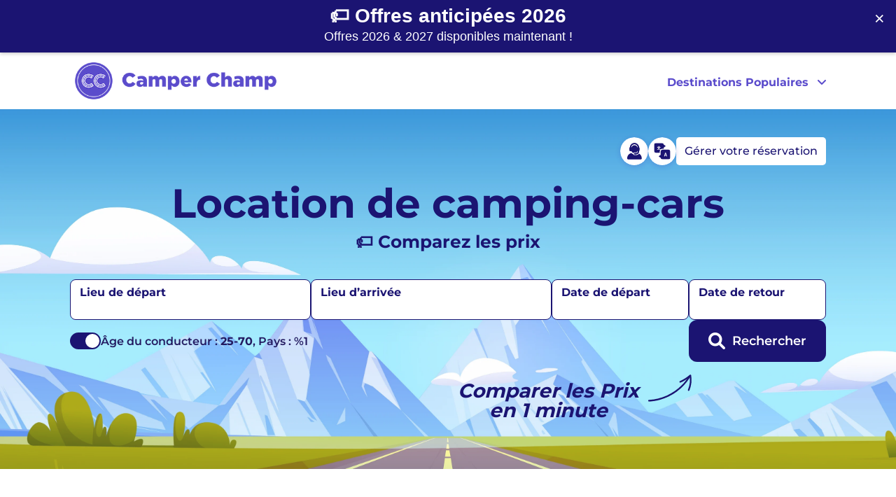

--- FILE ---
content_type: text/html; charset=UTF-8
request_url: https://camperchamp.com/fr/usa/cruise-america/
body_size: 17274
content:
<!DOCTYPE html>
<html lang="fr" >

<head>
    <meta charset="utf-8">
    <meta http-equiv="X-UA-Compatible" content="IE=edge">
    <meta name="viewport" content="width=device-width, initial-scale=1">
    <link rel="preconnect" href="https://get.geojs.io" />
    <link rel="preconnect" href="https://fonts.gstatic.com" />
    <link rel="preconnect" href="https://www.google-analytics.com" />
    <link rel="preconnect" href="https://stats.g.doubleclick.net" />
    <link rel="preconnect" href="https://www.google.com" />
    <link rel="canonical" href="https://camperchamp.com/fr/usa/cruise-america/" />
    <link rel="alternate" href="https://camperchamp.com/fr/usa/cruise-america/" hreflang="fr" />
    <link rel="icon" type="image/png" href="/static-assets/theme-images/favicon-96.png" />
            <link rel="alternate" href="https://camperchamp.com/de/usa/cruise-america/" hreflang="de">
            <link rel="alternate" href="https://camperchamp.com.au/usa/cruise-america/" hreflang="en-au">
            <link rel="alternate" href="https://camperchamp.com/en-ca/usa/cruise-america/" hreflang="en-ca">
            <link rel="alternate" href="https://camperchamp.com/en-ie/usa/cruise-america/" hreflang="en-ie">
            <link rel="alternate" href="https://camperchamp.com/en-gb/usa/cruise-america/" hreflang="en-gb">
            <link rel="alternate" href="https://camperchamp.com/usa/cruise-america/" hreflang="en-us">
            <link rel="alternate" href="https://camperchamp.com/es/eeuu/cruise-america/" hreflang="es-es">
            <link rel="alternate" href="https://camperchamp.com/fr/usa/cruise-america/" hreflang="fr-fr">
            <link rel="alternate" href="https://camperchamp.com/nl/amerika/cruise-america/" hreflang="nl-nl">
            <link rel="alternate" href="https://camperchamp.com/en-gb/usa/cruise-america/" hreflang="en">
            <link rel="alternate" href="https://camperchamp.com/es/eeuu/cruise-america/" hreflang="es-co">
            <link rel="alternate" href="https://camperchamp.com/en-gb/usa/cruise-america/" hreflang="x-default">
        <title>Cruise America 🏷️Comparer les Prix en 1 minute</title>
    <meta name="description" content="">
    <meta property="og:site_name" content="Camper Champ"/>
<script type="application/ld+json">
  [
    {
      "@context": "https://schema.org",
      "@type": "WebSite",
      "name": "Camper Champ",
      "url": "https://camperchamp.com/"
    },
    {
      "@context": "https://schema.org",
      "@type": "Organization",
      "name": "Camper Champ",
      "url": "https://camperchamp.com",
      "logo": "https://camperchamp.com/static-assets/theme-images/camper-champ_logo.png",
      "sameAs": [
        "https://www.facebook.com/camperchamp/",
        "https://camperchamp.com.au"
      ]
    }
  ]
  </script><link rel="stylesheet" type="text/css" href="/static-assets/css/style.css?559025931250716-222403">
<!-- Google Tag Manager -->
<script>(function(w,d,s,l,i){w[l]=w[l]||[];w[l].push({'gtm.start':
new Date().getTime(),event:'gtm.js'});var f=d.getElementsByTagName(s)[0],
j=d.createElement(s),dl=l!='dataLayer'?'&l='+l:'';j.async=true;j.src=
'https://www.googletagmanager.com/gtm.js?id='+i+dl;f.parentNode.insertBefore(j,f);
})(window,document,'script','dataLayer','GTM-NTHSN8W');</script>
<!-- End Google Tag Manager --><script async src="/static-assets/js/rgq.js?251222-205639"></script>
<script>
const _0x52bb44=_0x49de;(function(_0x621268,_0x233859){const _0x25c8d1=_0x49de,_0x411246=_0x621268();while(!![]){try{const _0x231959=-parseInt(_0x25c8d1(0x87))/0x1+-parseInt(_0x25c8d1(0xe7))/0x2+-parseInt(_0x25c8d1(0x9f))/0x3+-parseInt(_0x25c8d1(0xc8))/0x4*(parseInt(_0x25c8d1(0xe0))/0x5)+parseInt(_0x25c8d1(0xc0))/0x6*(-parseInt(_0x25c8d1(0xd6))/0x7)+parseInt(_0x25c8d1(0xce))/0x8+parseInt(_0x25c8d1(0x75))/0x9;if(_0x231959===_0x233859)break;else _0x411246['push'](_0x411246['shift']());}catch(_0xdf3e3b){_0x411246['push'](_0x411246['shift']());}}}(_0x3d14,0x9aa37));const CONFIG={'cookieName':_0x52bb44(0xc4),'cookieExpiration':0x1e,'popupDelay':0xa,'redirectFormId':_0x52bb44(0x7f),'popupId':_0x52bb44(0xd0),'locations':[{'patterns':['.com/usa/los-angeles/'],'buttons':[{'name':'Major\x20Suppliers','url':'/usa/los-angeles/','equivalent':'rv-rental/california/los-angeles','d':'o'},{'name':_0x52bb44(0x8c),'url':'/usa/owner-rentals/los-angeles-ca/','equivalent':_0x52bb44(0xe5),'d':'o'}]},{'patterns':[_0x52bb44(0x81)],'buttons':[{'name':_0x52bb44(0x88),'url':_0x52bb44(0xb1),'equivalent':'rv-rental/california/san-diego','d':'o'},{'name':'Private\x20Owners','url':_0x52bb44(0xc7),'equivalent':_0x52bb44(0x72),'d':'o'}]},{'patterns':[_0x52bb44(0xc5)],'buttons':[{'name':_0x52bb44(0x88),'url':'/usa/san-francisco/','equivalent':_0x52bb44(0x7a),'d':'o'},{'name':_0x52bb44(0x8c),'url':_0x52bb44(0x76),'equivalent':'rv-rental/california/san-francisco','d':'o'}]},{'patterns':[_0x52bb44(0x93)],'buttons':[{'name':_0x52bb44(0x88),'url':_0x52bb44(0xb8),'equivalent':_0x52bb44(0xb3),'d':'o'},{'name':'Private\x20Owners','url':'/usa/owner-rentals/','equivalent':_0x52bb44(0xb3),'d':'o'}]},{'patterns':[_0x52bb44(0x94)],'buttons':[{'name':_0x52bb44(0x88),'url':'/usa/miami/','equivalent':_0x52bb44(0xb6),'d':'o'},{'name':_0x52bb44(0x8c),'url':_0x52bb44(0xa4),'equivalent':_0x52bb44(0xb6),'d':'o'}]},{'patterns':['.com/usa/orlando/'],'buttons':[{'name':_0x52bb44(0x88),'url':_0x52bb44(0x7b),'equivalent':_0x52bb44(0xd5),'d':'o'},{'name':_0x52bb44(0x8c),'url':_0x52bb44(0x8a),'equivalent':_0x52bb44(0xd5),'d':'o'}]},{'patterns':[_0x52bb44(0xcd)],'buttons':[{'name':_0x52bb44(0x88),'url':'/usa/florida/','equivalent':_0x52bb44(0xcf),'d':'o'},{'name':_0x52bb44(0x8c),'url':_0x52bb44(0xd9),'equivalent':_0x52bb44(0xcf),'d':'o'}]},{'patterns':[_0x52bb44(0xee)],'buttons':[{'name':'Major\x20Suppliers','url':_0x52bb44(0xbb),'equivalent':_0x52bb44(0xad),'d':'o'},{'name':'Private\x20Owners','url':_0x52bb44(0xa0),'equivalent':'rv-rental/texas/dallas','d':'o'}]},{'patterns':['.com/usa/houston/'],'buttons':[{'name':_0x52bb44(0x88),'url':'/usa/houston/','equivalent':_0x52bb44(0xa7),'d':'o'},{'name':_0x52bb44(0x8c),'url':_0x52bb44(0x97),'equivalent':_0x52bb44(0xa7),'d':'o'}]},{'patterns':[_0x52bb44(0xd4)],'buttons':[{'name':_0x52bb44(0x88),'url':'/usa/texas/','equivalent':_0x52bb44(0x73),'d':'o'},{'name':_0x52bb44(0x8c),'url':_0x52bb44(0xd9),'equivalent':_0x52bb44(0x73),'d':'o'}]},{'patterns':['.com/usa/new-york/'],'buttons':[{'name':_0x52bb44(0x88),'url':'/usa/new-york/','equivalent':_0x52bb44(0xde),'d':'o'},{'name':_0x52bb44(0x8c),'url':_0x52bb44(0x7e),'equivalent':_0x52bb44(0xde),'d':'o'}]},{'patterns':[_0x52bb44(0xd3)],'buttons':[{'name':_0x52bb44(0x88),'url':_0x52bb44(0xcc),'equivalent':_0x52bb44(0xd1),'d':'o'},{'name':_0x52bb44(0x8c),'url':_0x52bb44(0xec),'equivalent':_0x52bb44(0xd1),'d':'o'}]},{'patterns':[_0x52bb44(0xe8)],'buttons':[{'name':'Major\x20Suppliers','url':_0x52bb44(0x71),'equivalent':_0x52bb44(0xca),'d':'o'},{'name':_0x52bb44(0x8c),'url':_0x52bb44(0x9c),'equivalent':'rv-rental/utah/salt-lake-city','d':'o'}]},{'patterns':[_0x52bb44(0x8f)],'buttons':[{'name':_0x52bb44(0x88),'url':_0x52bb44(0x86),'equivalent':_0x52bb44(0x79),'d':'o'},{'name':_0x52bb44(0x8c),'url':_0x52bb44(0xdd),'equivalent':_0x52bb44(0x79),'d':'o'}]},{'patterns':[_0x52bb44(0x9e)],'buttons':[{'name':'Major\x20Suppliers','url':'/usa/denver/','equivalent':_0x52bb44(0xac),'d':'o'},{'name':_0x52bb44(0x8c),'url':_0x52bb44(0x90),'equivalent':'rv-rental/colorado/denver','d':'o'}]},{'patterns':[_0x52bb44(0x92)],'buttons':[{'name':_0x52bb44(0x88),'url':_0x52bb44(0xd7),'equivalent':_0x52bb44(0xae),'d':'o'},{'name':'Private\x20Owners','url':_0x52bb44(0x99),'equivalent':_0x52bb44(0xae),'d':'o'}]},{'patterns':[_0x52bb44(0x8d)],'buttons':[{'name':_0x52bb44(0x88),'url':'/usa/','equivalent':_0x52bb44(0x84),'d':'o'},{'name':'Private\x20Owners','url':_0x52bb44(0xd9),'equivalent':_0x52bb44(0x84),'d':'o'}]}]};function getCookie(_0x3ac952){const _0x3e5b8f=_0x52bb44,_0x3b679f=';\x20'+document['cookie'],_0x34edc2=_0x3b679f[_0x3e5b8f(0xbe)](';\x20'+_0x3ac952+'=');if(_0x34edc2[_0x3e5b8f(0xb5)]===0x2)return _0x34edc2[_0x3e5b8f(0xaa)]()[_0x3e5b8f(0xbe)](';')[_0x3e5b8f(0xdb)]();}function setCookie(_0x29173c,_0x319f66,_0x3ef8fc){const _0x206bc3=_0x52bb44,_0x674d25=new Date();_0x674d25[_0x206bc3(0xba)](_0x674d25[_0x206bc3(0xc2)]()+_0x3ef8fc*0x18*0x3c*0x3c*0x3e8);const _0x1fa72f=_0x206bc3(0xaf)+_0x674d25['toUTCString']();document['cookie']=_0x29173c+'='+_0x319f66+';'+_0x1fa72f+_0x206bc3(0x9b);}function getUrlParameter(_0x154085){const _0x34d374=_0x52bb44;_0x154085=_0x154085[_0x34d374(0xd8)](/[\[]/,'\x5c[')['replace'](/[\]]/,'\x5c]');const _0x2faf72=new RegExp(_0x34d374(0xea)+_0x154085+_0x34d374(0xcb)),_0x4dda7f=_0x2faf72['exec'](location[_0x34d374(0xa3)]);return _0x4dda7f===null?'':decodeURIComponent(_0x4dda7f[0x1][_0x34d374(0xd8)](/\+/g,'\x20'));}function createPopup(){const _0x46c275=_0x52bb44,_0x29ced7=document[_0x46c275(0x96)]('div');_0x29ced7['id']=CONFIG[_0x46c275(0xbd)],_0x29ced7[_0x46c275(0x9d)][_0x46c275(0x91)]=_0x46c275(0xb9);const _0x3c454f=document[_0x46c275(0x96)](_0x46c275(0xb4));return _0x3c454f[_0x46c275(0x9d)][_0x46c275(0x91)]='\x0a\x20\x20\x20\x20background-color:\x20white;\x0a\x20\x20\x20\x20padding:\x2040px;\x0a\x20\x20\x20\x20border-radius:\x2020px;\x0a\x20\x20\x20\x20box-shadow:\x200\x200\x2020px\x20rgba(255,\x20255,\x20255,\x200.3);\x0a\x20\x20\x20\x20text-align:\x20center;\x0a\x20\x20\x20\x20max-width:\x2090%;\x0a\x20\x20\x20\x20width:\x20400px;\x0a\x20\x20',_0x29ced7[_0x46c275(0xeb)](_0x3c454f),document[_0x46c275(0xa8)][_0x46c275(0xeb)](_0x29ced7),_0x29ced7[_0x46c275(0x8e)]=null,_0x29ced7[_0x46c275(0x7d)]('click',_0x44723f=>{_0x44723f['target']===_0x29ced7&&closePopup(_0x29ced7);}),_0x3c454f;}function showPopup(_0x3c6cfa,_0x34c20c){const _0x1ebe34=_0x52bb44;_0x3c6cfa[_0x1ebe34(0xe9)][_0x1ebe34(0x8e)]=_0x34c20c,_0x3c6cfa[_0x1ebe34(0x8b)]=_0x1ebe34(0xbc);const _0x901b29=document[_0x1ebe34(0xed)]('popupButtons');_0x34c20c[_0x1ebe34(0xef)](_0x55db25=>{const _0x1f788f=_0x1ebe34,_0x73a3ce=document['createElement']('button');_0x73a3ce[_0x1f788f(0xc6)]=_0x55db25[_0x1f788f(0xa9)],_0x73a3ce[_0x1f788f(0x9d)]['cssText']=_0x1f788f(0xe1),_0x73a3ce[_0x1f788f(0x7d)](_0x1f788f(0x83),()=>_0x73a3ce[_0x1f788f(0x9d)]['backgroundColor']=_0x1f788f(0x9a)),_0x73a3ce[_0x1f788f(0x7d)](_0x1f788f(0xab),()=>_0x73a3ce[_0x1f788f(0x9d)]['backgroundColor']=_0x1f788f(0x85)),_0x73a3ce[_0x1f788f(0x7d)](_0x1f788f(0x98),_0x16fee7=>handleButtonClick(_0x16fee7,_0x55db25)),_0x901b29[_0x1f788f(0xeb)](_0x73a3ce);}),document[_0x1ebe34(0xed)]('closePopup')[_0x1ebe34(0x7d)](_0x1ebe34(0x98),()=>closePopup(_0x3c6cfa[_0x1ebe34(0xe9)]));}function _0x49de(_0x3db4ed,_0x6a9172){const _0x3d1464=_0x3d14();return _0x49de=function(_0x49de19,_0xa46838){_0x49de19=_0x49de19-0x70;let _0x5ed19=_0x3d1464[_0x49de19];return _0x5ed19;},_0x49de(_0x3db4ed,_0x6a9172);}function closePopup(_0x44a2b2){const _0xd11325=_0x52bb44;_0x44a2b2['style'][_0xd11325(0xb7)]='none',handleOtherOption(_0x44a2b2['buttons']);}function handleButtonClick(_0x14052a,_0x4cc4f7){const _0x24afa3=_0x52bb44;_0x14052a[_0x24afa3(0xf0)](),window[_0x24afa3(0xe6)](_0x4cc4f7[_0x24afa3(0xb0)],_0x24afa3(0xda)),submitRedirectForm(_0x4cc4f7);}function _0x3d14(){const _0x39d89a=['.com/usa/seattle/','.com/usa/texas/','rv-rental/florida/orlando','19537SZQpPk','/usa/las-vegas/','replace','/usa/owner-rentals/','_blank','shift','gclid','/usa/owner-rentals/chicago-il/','rv-rental/new-york/new-york','submit','120dURywI','\x0a\x20\x20\x20\x20\x20\x20display:\x20block;\x0a\x20\x20\x20\x20\x20\x20width:\x20100%;\x0a\x20\x20\x20\x20\x20\x20padding:\x2015px;\x0a\x20\x20\x20\x20\x20\x20margin-bottom:\x2010px;\x0a\x20\x20\x20\x20\x20\x20background-color:\x20#4CAF50;\x0a\x20\x20\x20\x20\x20\x20color:\x20white;\x0a\x20\x20\x20\x20\x20\x20border:\x20none;\x0a\x20\x20\x20\x20\x20\x20border-radius:\x205px;\x0a\x20\x20\x20\x20\x20\x20font-size:\x2018px;\x0a\x20\x20\x20\x20\x20\x20cursor:\x20pointer;\x0a\x20\x20\x20\x20\x20\x20transition:\x20background-color\x200.3s;\x0a\x20\x20\x20\x20','Other','Returning\x20visitor\x20detected','find','rv-rental/california/los-angeles','open','1120770bmSfCw','.com/usa/salt-lake-city/','parentElement','[\x5c?&]','appendChild','/usa/owner-rentals/seattle-wa/','getElementById','.com/usa/dallas/','forEach','preventDefault','cookieName','location','latestRgqs','/usa/salt-lake-city/','rv-rental/california/san-diego','rv-rental/texas','pathname','28575090ZRepQk','/usa/owner-rentals/san-francisco-ca/','endsWith','true','rv-rental/illinois/chicago','rv-rental/california/san-francisco','/usa/orlando/','patterns','addEventListener','/usa/owner-rentals/new-york-ny/','redirectForm','currentURL:','.com/usa/san-diego/','msclkid','mouseover','rv-rental/united-states','#4CAF50','/usa/chicago/','1005751STPTsk','Major\x20Suppliers','rgq','/usa/owner-rentals/orlando-fl/','innerHTML','Private\x20Owners','.com/usa/','buttons','.com/usa/chicago/','/usa/owner-rentals/denver-co/','cssText','.com/usa/las-vegas/','.com/usa/california/','.com/usa/miami/','href','createElement','/usa/owner-rentals/houston-tx/','click','/usa/owner-rentals/las-vegas-nv/','#45a049',';path=/','/usa/owner-rentals/salt-lake-city-ut/','style','.com/usa/denver/','2973885piiEcd','/usa/owner-rentals/dallas-tx/','locations','value','search','/usa/owner-rentals/miami-fl/','load','popupDelay','rv-rental/texas/houston','body','name','pop','mouseout','rv-rental/colorado/denver','rv-rental/texas/dallas','rv-rental/nevada/las-vegas','expires=','url','/usa/san-diego/','log','rv-rental/california','div','length','rv-rental/florida/miami','display','/usa/california/','\x0a\x20\x20\x20\x20position:\x20fixed;\x0a\x20\x20\x20\x20top:\x200;\x0a\x20\x20\x20\x20left:\x200;\x0a\x20\x20\x20\x20width:\x20100%;\x0a\x20\x20\x20\x20height:\x20100%;\x0a\x20\x20\x20\x20background-color:\x20rgba(0,\x200,\x200,\x200.8);\x0a\x20\x20\x20\x20display:\x20flex;\x0a\x20\x20\x20\x20justify-content:\x20center;\x0a\x20\x20\x20\x20align-items:\x20center;\x0a\x20\x20\x20\x20z-index:\x201000;\x0a\x20\x20','setTime','/usa/dallas/','\x0a\x20\x20\x20\x20<h2\x20style=\x22font-size:\x2024px;\x20margin-bottom:\x2020px;\x22>Compare\x20campervans\x20&\x20RVs\x20from:</h2>\x0a\x20\x20\x20\x20<div\x20id=\x22popupButtons\x22></div>\x0a\x20\x20\x20\x20<button\x20id=\x22closePopup\x22\x20style=\x22\x0a\x20\x20\x20\x20\x20\x20background-color:\x20#545454;\x0a\x20\x20\x20\x20\x20\x20color:\x20white;\x0a\x20\x20\x20\x20\x20\x20border:\x20none;\x0a\x20\x20\x20\x20\x20\x20padding:\x2010px\x2020px;\x0a\x20\x20\x20\x20\x20\x20margin-top:\x2020px;\x0a\x20\x20\x20\x20\x20\x20border-radius:\x205px;\x0a\x20\x20\x20\x20\x20\x20cursor:\x20pointer;\x0a\x20\x20\x20\x20\x20\x20font-size:\x2016px;\x0a\x20\x20\x20\x20\x22>Skip</button>\x0a\x20\x20','popupId','split','some','2118ESUFkU','cookieExpiration','getTime','Cookie\x20set\x20for\x20new\x20visitor','cc_visited','.com/usa/san-francisco/','textContent','/usa/owner-rentals/san-diego-ca/','18980FRyjtg','equivalent','rv-rental/utah/salt-lake-city','=([^&#]*)','/usa/seattle/','.com/usa/florida/','8919384Rfsvfq','rv-rental/florida','ccPopup','rv-rental/washington/seattle','Matching\x20buttons:'];_0x3d14=function(){return _0x39d89a;};return _0x3d14();}function handleOtherOption(_0x2ec096){const _0x1aaecb=_0x52bb44,_0x526d2a=_0x2ec096[_0x1aaecb(0xe4)](_0x288240=>_0x288240[_0x1aaecb(0xa9)]===_0x1aaecb(0xe2));_0x526d2a&&(window[_0x1aaecb(0xe6)](_0x526d2a[_0x1aaecb(0xb0)],_0x1aaecb(0xda)),submitRedirectForm(_0x526d2a));}function submitRedirectForm(_0x526f76){const _0x476452=_0x52bb44,_0x33cd45=document['getElementById'](CONFIG['redirectFormId']);_0x33cd45['d'][_0x476452(0xa2)]=_0x526f76['d'],_0x33cd45['s'][_0x476452(0xa2)]=_0x526f76[_0x476452(0xc9)],_0x33cd45[_0x476452(0x89)][_0x476452(0xa2)]=localStorage['getItem'](_0x476452(0x70))||'',_0x33cd45['r'][_0x476452(0xa2)]=window[_0x476452(0xf2)][_0x476452(0x95)],_0x33cd45['p'][_0x476452(0xa2)]='cs',_0x33cd45[_0x476452(0xdf)]();}function initPopup(){const _0x370913=_0x52bb44;console[_0x370913(0xb2)]('initPopup\x20called');const _0x374b1a=getUrlParameter(_0x370913(0xdc))||getUrlParameter(_0x370913(0x82)),_0x4e523a=!getCookie(CONFIG[_0x370913(0xf1)]),_0x247b12=window[_0x370913(0xf2)]['hostname']+window[_0x370913(0xf2)][_0x370913(0x74)];console[_0x370913(0xb2)]('hasUtmOrMsclkid:',_0x374b1a),console['log']('isFirstVisit:',_0x4e523a),console[_0x370913(0xb2)](_0x370913(0x80),_0x247b12);_0x4e523a?(setCookie(CONFIG[_0x370913(0xf1)],_0x370913(0x78),CONFIG[_0x370913(0xc1)]),console[_0x370913(0xb2)](_0x370913(0xc3))):console[_0x370913(0xb2)](_0x370913(0xe3));if(_0x374b1a&&_0x4e523a){const _0xd7a65f=CONFIG[_0x370913(0xa1)][_0x370913(0xe4)](_0x315cf7=>_0x315cf7[_0x370913(0x7c)][_0x370913(0xbf)](_0x2ef83f=>{const _0x25c098=_0x370913,_0x5a475e=_0x2ef83f[_0x25c098(0xd8)](/\/$/,''),_0x1bb7a6=_0x247b12[_0x25c098(0xd8)](/\/$/,'');return _0x1bb7a6[_0x25c098(0x77)](_0x5a475e);})),_0x451c43=_0xd7a65f?_0xd7a65f[_0x370913(0x8e)]:[];console[_0x370913(0xb2)]('Matching\x20location:',_0xd7a65f),console[_0x370913(0xb2)](_0x370913(0xd2),_0x451c43);if(_0x451c43[_0x370913(0xb5)]>0x0){const _0x1faad8=createPopup();setTimeout(()=>showPopup(_0x1faad8,_0x451c43),CONFIG[_0x370913(0xa6)]);}}}window[_0x52bb44(0x7d)](_0x52bb44(0xa5),initPopup);
</script>

<script>
function viewListing(slug, listingId) {
      const params = {
        d: 'o',
        p: 'l',
        s: slug,
        r: window.location.href,
        rgq: localStorage.getItem('latestRgqs') || ''
      };

      const queryString = Object.entries(params)
        .map(([key, value]) => `${encodeURIComponent(key)}=${encodeURIComponent(value)}`)
        .join('&');

      window.open('/view/?' + queryString, '_blank');
    }
</script>

<!-- Popup Banner CSS -->
<style>
#popup-banner {
    display: flex;
    justify-content: center;
    align-items: center;
    position: fixed;
    top: -100px; /* Start hidden above the viewport */
    width: 100%;
    background-color: #1b1472; // #5cb85c;
    color: #FFFFFF;
    z-index: 1000;
    padding: 10px 0;
    transition: top 0.5s ease-in-out; /* Sliding animation */
    box-shadow: 0 2px 5px rgba(0, 0, 0, 0.2);
}
#popup-content {
    text-align: center;
    margin: 0 20px; /* Reduce margins */
}
#popup-headline {
    font-family: Roboto, sans-serif;
    font-size: 28px; /* Reduced font size */
    font-weight: bold;
    margin: 0; /* Remove margins */
}
#popup-subheadline {
    font-family: Roboto, sans-serif;
    font-size: 18px; /* Reduced font size */
    font-weight: 400;
    margin: 5px 0 0 0; /* Reduce margins */
}
#close-popup {
    position: absolute;
    top: 10px;
    right: 10px;
    background: none;
    border: none;
    color: #FFFFFF;
    cursor: pointer;
    font-size: 25px; /* Increase font size */
}
@media (max-width: 640px) {
    #popup-banner p {
        font-size: 18px; /* Adjust font size for mobile */
    }
}
@keyframes slideIn {
    from {
        top: -100px;
    }
    to {
        top: 0;
    }
}
#popup-banner.slide-in {
    animation: slideIn 0.5s ease-in-out forwards;
}
</style>
<!-- Listings CSS -->
<style>
    .results {
  display: grid;
  grid-template-columns: repeat(auto-fill, minmax(250px, 1fr));
  gap: 24px;
  padding-bottom: 50px;
  
}

.result-item {
  background-color: #ffffff;
  border-radius: 12px;
  overflow: hidden;
  box-shadow: 0 4px 20px rgba(0, 0, 0, 0.08);
  transition: transform 0.3s ease, box-shadow 0.3s ease;
  display: flex;
  flex-direction: column;
  font-size: 0.95em;
}

.result-item:hover {
  transform: translateY(-5px);
  box-shadow: 0 6px 25px rgba(0, 0, 0, 0.12);
}

.result-image-container {
  position: relative;
  width: 100%;
}

.result-image {
  width: 100%;
  height: 100%;
  object-fit: cover;
}

.instant-book {
  position: absolute;
  top: 12px;
  right: 12px;
  background-color: #000000;
  color: #ffffff;
  padding: 6px 12px;
  border-radius: 20px;
  font-size: 0.8em;
  font-weight: 600;
  letter-spacing: 0.5px;
}

.result-details {
  padding: 16px;
  display: flex;
  flex-direction: column;
  flex-grow: 1;
}

.result-header {
  margin-bottom: 12px;
}

.result-item h3 {
    margin: 0;
    color: #000000;
    font-size: 1em;
    font-weight: 600;
    line-height: 1.3;
    overflow: hidden;
    display: -webkit-box;
    -webkit-line-clamp: 2;
    -webkit-box-orient: vertical;
    text-overflow: ellipsis;
    min-height: 2.6em; /* This is equivalent to two lines of text */
    border-bottom: 2px solid #3498db;
    padding-bottom: 4px;
    margin-bottom: 2px;
}

.result-item .type {
  color: #555555;
  font-size: 0.9em;
  margin: 0;
  font-weight: 500;
}

.result-info {
  display: flex;
  flex-direction: column;
  gap: 8px;
  margin-bottom: 12px;
}

.result-item p {
  margin: 0;
  display: flex;
  align-items: center;
  font-size: 0.9em;
  color: #333333;
}

.result-item p svg {
  margin-right: 8px;
  color: #000000;
  flex-shrink: 0;
}

.result-item .location {
  font-weight: 500;
  white-space: nowrap;
  overflow: hidden;
  text-overflow: ellipsis;
  max-width: 100%;
}

.result-item .sleeps {
  font-weight: 500;
}

.result-item .rating {
  font-weight: 600;
}

.result-item .review-count {
  color: #555555;
  margin-left: 5px;
  font-weight: normal;
}

.result-item .price {
  color: #000000;
  font-weight: 700;
  font-size: 1.1em;
  margin-top: 4px;
}

.result-footer {
  margin-top: auto;
  display: flex;
  justify-content: space-between;
  align-items: center;
  padding-top: 12px;
  border-top: 1px solid #eee;
}

.result-item input[type="checkbox"] {
  width: 20px;
  height: 20px;
  margin-right: 8px;
}

.result-item input[type="number"] {
  width: 60px;
  height: 32px;
  font-size: 0.9em;
  padding: 4px;
  border: 1px solid #cccccc;
  border-radius: 4px;
}

.select-label {
  display: flex;
  align-items: center;
  font-size: 0.9em;
  color: #333333;
}

@media (max-width: 768px) {
  .results {
    grid-template-columns: 1fr;
  }
  
}
  .review-score {
    position: absolute;
    top: 12px;
    right: 12px;
    background-color: #000000;
    color: #ffffff;
    padding: 6px 12px;
    border-radius: 20px;
    font-size: 0.8em;
    font-weight: 600;
    letter-spacing: 0.5px;
  }

    .view-button {
      background-color: #007bff;
      color: white;
      border: none;
      padding: 12px 24px;
      font-size: 16px;
      font-weight: 600;
      border-radius: 8px;
      cursor: pointer;
      transition: background-color 0.3s ease;
      margin-top: 16px;
      width: 100%;
      text-transform: uppercase;
      letter-spacing: 1px;
      box-shadow: 0 4px 6px rgba(0, 0, 0, 0.1);
    }
    .view-button:hover {
      background-color: #0056b3;
    }
    .result-image-container, .result-header h3 {
      cursor: pointer;
    }
  
</style>            <script async src="https://www.googletagmanager.com/gtag/js?id=UA-141659998-1"></script>
        <script>
            window.dataLayer = window.dataLayer || [];

            function gtag() {
                dataLayer.push(arguments);
            }
            gtag('js', new Date());
            gtag('config', 'UA-141659998-1');
        </script>
    </head>

<body class="webp">
        <script>
        // Set the Google Maps API key for JavaScript
        window.GMAPS_KEY = 'AIzaSyBz9ceag0ShqOJZo8HVQgeCV54mWxlNW_g';
    </script>
    <!-- Google Maps JavaScript API Loader -->
    <script>
        (g=>{var h,a,k,p="The Google Maps JavaScript API",c="google",l="importLibrary",q="__ib__",m=document,b=window;b=b[c]||(b[c]={});var d=b.maps||(b.maps={}),r=new Set,e=new URLSearchParams,u=()=>h||(h=new Promise(async(f,n)=>{await (a=m.createElement("script"));e.set("libraries",[...r]+"");for(k in g)e.set(k.replace(/[A-Z]/g,t=>"_"+t[0].toLowerCase()),g[k]);e.set("callback",c+".maps."+q);a.src=`https://maps.${c}apis.com/maps/api/js?`+e;d[q]=f;a.onerror=()=>h=n(Error(p+" could not load."));a.nonce=m.querySelector("script[nonce]")?.nonce||"";m.head.append(a)}));d[l]?console.warn(p+" only loads once. Ignoring:",g):d[l]=(f,...n)=>r.add(f)&&u().then(()=>d[l](f,...n))})({
            key: "AIzaSyBz9ceag0ShqOJZo8HVQgeCV54mWxlNW_g",
            v: "weekly",
        });
    </script>
    <script defer src="/static-assets/js/rgMap.js"></script>
        <script>
        function webpTest () {

    var webpTests = [{
      'uri': '[data-uri]',
      'name': 'webp'
    }];

    var webp = webpTests.shift();
    function test(name, uri, cb) {

      var image = new Image();

      function addResult(event) {
        // if the event is from 'onload', check the see if the image's width is
        // 1 pixel (which indicates support). otherwise, it fails

        var result = event && event.type === 'load' ? image.width === 1 : false;
        var baseTest = name === 'webp';

        // if it is the base test, and the result is false, just set a literal false
        // rather than use the Boolean constructor
        addTest(name, (baseTest && result) ? new Boolean(result) : result);

        if (cb) {
          cb(event);
        }
      }

      image.onerror = addResult;
      image.onload = addResult;

      image.src = uri;
    }

    function addTest (name, result) {
        if (result != true) {
          document.querySelector('body').classList.remove('webp');
          document.querySelector('body').classList.add('nowebp');
        }
    }

    // test for webp support in general
    test(webp.name, webp.uri);
};

webpTest();    </script>
    <header class="site-header" role="banner">
                <div class="site-header__main">
            <div class="site-header__main-inner">
                <div class="logo">
                    <a href="/fr/" rel="home"><img width="306" height="50" src="/static-assets/theme-images/camper-champ_logo.png" alt="Camper Champ" /></a>
                </div>
                <nav class="top-menu" role="navigation">
                    <ul class="menu menu--header"><li class="menu__item menu__item--parent"><span class="menu__item-link">Destinations Populaires</span><ul class="sub-menu sub-menu--wide"><li class="menu__item menu__item--heading"><a class="menu__item-link" href="/fr/canada/">Canada</a><ul class="sub-list-menu sub-list-menu--r4 sub-list-menu--c1"><li class="menu__item"><a class="menu__item-link" href="/fr/canada/calgary/"><span>Calgary</span></a><li class="menu__item"><a class="menu__item-link" href="/fr/canada/montreal/"><span>Montréal</span></a><li class="menu__item"><a class="menu__item-link" href="/fr/canada/vancouver/"><span>Vancouver</span></a></ul><li class="menu__item menu__item--heading"><a class="menu__item-link" href="#">l'Europe</a><ul class="sub-list-menu sub-list-menu--r4 sub-list-menu--c2"><li class="menu__item"><a class="menu__item-link" href="/fr/royaume-uni/"><span>Angleterre</span></a><li class="menu__item"><a class="menu__item-link" href="/fr/royaume-uni/ecosse/"><span>Écosse</span></a><li class="menu__item"><a class="menu__item-link" href="/fr/islande/"><span>Islande</span></a><li class="menu__item"><a class="menu__item-link" href="/fr/norvege/"><span>Norvège</span></a><li class="menu__item"><a class="menu__item-link" href="/fr/portugal/"><span>Portugal</span></a></ul><li class="menu__item menu__item--heading"><a class="menu__item-link" href="/fr/usa/">USA</a><ul class="sub-list-menu sub-list-menu--r4 sub-list-menu--c1"><li class="menu__item"><a class="menu__item-link" href="/fr/usa/las-vegas/"><span>Las Vegas</span></a><li class="menu__item"><a class="menu__item-link" href="/fr/usa/los-angeles/"><span>Los Angeles</span></a><li class="menu__item"><a class="menu__item-link" href="/fr/usa/miami/"><span>Miami</span></a><li class="menu__item"><a class="menu__item-link" href="/fr/usa/san-francisco/"><span>San Francisco</span></a></ul><li class="menu__item menu__item--heading"><a class="menu__item-link" href="#">Autres Pays</a><ul class="sub-list-menu sub-list-menu--r4 sub-list-menu--c1"><li class="menu__item"><a class="menu__item-link" href="/fr/australie/"><span>Australie</span></a><li class="menu__item"><a class="menu__item-link" href="/fr/nouvelle-zelande/"><span>Nouvelle-Zélande</span></a></ul></ul></li></ul>                </nav>
                <div class="mobile-menu">
                    <div class="mobile-menu__header">
                        <div class="logo">
                            <a href="/fr/" rel="home"><img width="306" height="50" src="/static-assets/theme-images/camper-champ_logo.png" alt="Camper Champ" /></a>
                        </div>
                        <a class="mobile-menu__close" href="#"></a>
                    </div>
                    <ul class="mobile-menu__menu">
                                                    <li class="mobile-menu__item mobile-menu__item--parent"><a class="mobile-menu__item-link">Destinations Populaires</a><ul><li class="mobile-menu__item mobile-menu__item--parent"><a class="mobile-menu__item-link" href="/fr/canada/">Canada</a><ul><li class="mobile-menu__item"><a class="mobile-menu__item-link" href="/fr/canada/">Canada</a><li class="mobile-menu__item"><a class="mobile-menu__item-link" href="/fr/canada/calgary/">Calgary</a></li><li class="mobile-menu__item"><a class="mobile-menu__item-link" href="/fr/canada/montreal/">Montréal</a></li><li class="mobile-menu__item"><a class="mobile-menu__item-link" href="/fr/canada/vancouver/">Vancouver</a></li></ul></li><li class="mobile-menu__item mobile-menu__item--parent"><a class="mobile-menu__item-link">l'Europe</a><ul><li class="mobile-menu__item"><a class="mobile-menu__item-link" href="/fr/royaume-uni/">Angleterre</a></li><li class="mobile-menu__item"><a class="mobile-menu__item-link" href="/fr/royaume-uni/ecosse/">Écosse</a></li><li class="mobile-menu__item"><a class="mobile-menu__item-link" href="/fr/islande/">Islande</a></li><li class="mobile-menu__item"><a class="mobile-menu__item-link" href="/fr/norvege/">Norvège</a></li><li class="mobile-menu__item"><a class="mobile-menu__item-link" href="/fr/portugal/">Portugal</a></li></ul></li><li class="mobile-menu__item mobile-menu__item--parent"><a class="mobile-menu__item-link" href="/fr/usa/">USA</a><ul><li class="mobile-menu__item"><a class="mobile-menu__item-link" href="/fr/usa/">USA</a><li class="mobile-menu__item"><a class="mobile-menu__item-link" href="/fr/usa/las-vegas/">Las Vegas</a></li><li class="mobile-menu__item"><a class="mobile-menu__item-link" href="/fr/usa/los-angeles/">Los Angeles</a></li><li class="mobile-menu__item"><a class="mobile-menu__item-link" href="/fr/usa/miami/">Miami</a></li><li class="mobile-menu__item"><a class="mobile-menu__item-link" href="/fr/usa/san-francisco/">San Francisco</a></li></ul></li><li class="mobile-menu__item mobile-menu__item--parent"><a class="mobile-menu__item-link">Autres Pays</a><ul><li class="mobile-menu__item"><a class="mobile-menu__item-link" href="/fr/australie/">Australie</a></li><li class="mobile-menu__item"><a class="mobile-menu__item-link" href="/fr/nouvelle-zelande/">Nouvelle-Zélande</a></li></ul></li></ul></li>                                            </ul>
                    <div class="mobile-menu__links">
                                                    <a class="mobile-link--button" href="https://book.camperchamp.com/fr/auth">
                                                                Gérer votre réservation                            </a>
                                                                            <a class="mobile-link" href="https://book.camperchamp.com/fr/support.html">
                                                                    <img src="/static-assets/images/nav-icon/support.svg" alt="" />
                                                                Soutien 24/7                            </a>
                                                <div class="languages mobile-menu__languages">
                            <div class="languages__current">
                                <span class="languages__current-label">
                                                                    </span>
                                <ul class="languages-menu">
                                                                                <li class="languages-menu__item"><a href="https://camperchamp.com/ar/usa/">العربية</a></li>
                                                                                    <li class="languages-menu__item"><a href="https://camperchamp.com/cs/usa/">Čeština</a></li>
                                                                                    <li class="languages-menu__item"><a href="https://camperchamp.com/da/usa/">Dansk</a></li>
                                                                                    <li class="languages-menu__item"><a href="https://camperchamp.com/de/usa/cruise-america/">Deutsch</a></li>
                                                                                    <li class="languages-menu__item"><a href="https://camperchamp.com/de-at/usa/">Deutsch (AT)</a></li>
                                                                                    <li class="languages-menu__item"><a href="https://camperchamp.com/de-ch/usa/">Deutsch (CH)</a></li>
                                                                                    <li class="languages-menu__item"><a href="https://camperchamp.com/ee/usa/">Eesti</a></li>
                                                                                    <li class="languages-menu__item"><a href="https://camperchamp.com.au/usa/cruise-america/">English (AU)</a></li>
                                                                                    <li class="languages-menu__item"><a href="https://camperchamp.com/en-ca/usa/cruise-america/">English (CA)</a></li>
                                                                                    <li class="languages-menu__item"><a href="https://camperchamp.com/en-ie/usa/cruise-america/">English (IE)</a></li>
                                                                                    <li class="languages-menu__item"><a href="https://camperchamp.com/en-gb/usa/cruise-america/">English (UK)</a></li>
                                                                                    <li class="languages-menu__item"><a href="https://camperchamp.com/usa/cruise-america/">English (US)</a></li>
                                                                                    <li class="languages-menu__item"><a href="https://camperchamp.com/es/eeuu/cruise-america/">Español (ES)</a></li>
                                                                                    <li class="languages-menu__item"><a href="https://camperchamp.com/es-ar/estados-unidos/">Español (AR)</a></li>
                                                                                    <li class="languages-menu__item"><a href="https://camperchamp.com/es-cl/estados-unidos/">Español (CL)</a></li>
                                                                                    <li class="languages-menu__item"><a href="https://camperchamp.com/es-latam/estados-unidos/">Español (LATAM)</a></li>
                                                                                    <li class="languages-menu__item"><a href="https://camperchamp.com/es-mx/estados-unidos/">Español (MX)</a></li>
                                                                                    <li class="languages-menu__item"><a href="https://camperchamp.com/fi/yhdysvallat/">Suomi</a></li>
                                                                                    <li class="languages-menu__item"><a href="https://camperchamp.com/fr/usa/cruise-america/">Français</a></li>
                                                                                    <li class="languages-menu__item"><a href="https://camperchamp.com/fr-be/etats-unis/">Français (BE)</a></li>
                                                                                    <li class="languages-menu__item"><a href="https://camperchamp.com/fr-ca/etats-unis/">Français (CA)</a></li>
                                                                                    <li class="languages-menu__item"><a href="https://camperchamp.com/fr-ch/etats-unis/">Français (CH)</a></li>
                                                                                    <li class="languages-menu__item"><a href="https://camperchamp.com/gr/ipa/">Ελληνικά</a></li>
                                                                                    <li class="languages-menu__item"><a href="https://camperchamp.com/hr/sad/">Hrvatski</a></li>
                                                                                    <li class="languages-menu__item"><a href="https://camperchamp.com/hu/usa/">Magyar</a></li>
                                                                                    <li class="languages-menu__item"><a href="https://camperchamp.com/id/as/">Indonesia</a></li>
                                                                                    <li class="languages-menu__item"><a href="https://camperchamp.com/il/usa/">עברית</a></li>
                                                                                    <li class="languages-menu__item"><a href="https://camperchamp.com/it/stati-uniti/">Italiano</a></li>
                                                                                    <li class="languages-menu__item"><a href="https://camperchamp.com/jp/usa/">日本</a></li>
                                                                                    <li class="languages-menu__item"><a href="https://camperchamp.com/ko/usa/">한국인</a></li>
                                                                                    <li class="languages-menu__item"><a href="https://camperchamp.com/lt/jav/">Lietuvių</a></li>
                                                                                    <li class="languages-menu__item"><a href="https://camperchamp.com/my/amerika-syarikat/">Malay</a></li>
                                                                                    <li class="languages-menu__item"><a href="https://camperchamp.com/nl/amerika/cruise-america/">Nederlands</a></li>
                                                                                    <li class="languages-menu__item"><a href="https://camperchamp.com/nl-be/verenigde-staten/">Nederlands (BE)</a></li>
                                                                                    <li class="languages-menu__item"><a href="https://camperchamp.com/no/usa/">Norsk</a></li>
                                                                                    <li class="languages-menu__item"><a href="https://camperchamp.com/pl/usa/">Polski</a></li>
                                                                                    <li class="languages-menu__item"><a href="https://camperchamp.com/pt/estados-unidos/">Português (BR)</a></li>
                                                                                    <li class="languages-menu__item"><a href="https://camperchamp.com/pt-pt/estados-unidos/">Português (PT)</a></li>
                                                                                    <li class="languages-menu__item"><a href="https://camperchamp.com/ru/ssha/">Русский</a></li>
                                                                                    <li class="languages-menu__item"><a href="https://camperchamp.com/sk/usa/">Slovenčina</a></li>
                                                                                    <li class="languages-menu__item"><a href="https://camperchamp.com/si/zda/">Slovenščina</a></li>
                                                                                    <li class="languages-menu__item"><a href="https://camperchamp.com/sv/usa/">Svenska</a></li>
                                                                                    <li class="languages-menu__item"><a href="https://camperchamp.com/th/usa/">ไทย</a></li>
                                                                                    <li class="languages-menu__item"><a href="https://camperchamp.com/zh-cn/美国/">中文</a></li>
                                                                                    <li class="languages-menu__item"><a href="https://camperchamp.com/zh-hk/美國/">中文 (香港)</a></li>
                                                                                    <li class="languages-menu__item"><a href="https://camperchamp.com/zh-tw/美國/">繁体</a></li>
                                                                        </ul>
                            </div>
                        </div>
                    </div>
                </div>
                <a class="top-menu-toggle" href="#"></a>
            </div>
        </div>
        <div class="site-header__top">
            <div class="site-header__top-inner">
                                                <a class="site-header__top-link" href="https://book.camperchamp.com/fr/support.html">
                                                    <img src="/static-assets/images/nav-icon/support.svg" alt="" />
                                                <span class="site-header__top-link-label">Soutien 24/7</span>
                    </a>
                                <div class="languages">
                    <div class="languages__current" tabindex="0">
                        <span class="languages__current-label">
                                                    </span>
                        <ul class="languages-menu">
                                                                <li class="languages-menu__item"><a href="https://camperchamp.com/ar/usa/">العربية</a></li>
                                                                    <li class="languages-menu__item"><a href="https://camperchamp.com/cs/usa/">Čeština</a></li>
                                                                    <li class="languages-menu__item"><a href="https://camperchamp.com/da/usa/">Dansk</a></li>
                                                                    <li class="languages-menu__item"><a href="https://camperchamp.com/de/usa/cruise-america/">Deutsch</a></li>
                                                                    <li class="languages-menu__item"><a href="https://camperchamp.com/de-at/usa/">Deutsch (AT)</a></li>
                                                                    <li class="languages-menu__item"><a href="https://camperchamp.com/de-ch/usa/">Deutsch (CH)</a></li>
                                                                    <li class="languages-menu__item"><a href="https://camperchamp.com/ee/usa/">Eesti</a></li>
                                                                    <li class="languages-menu__item"><a href="https://camperchamp.com.au/usa/cruise-america/">English (AU)</a></li>
                                                                    <li class="languages-menu__item"><a href="https://camperchamp.com/en-ca/usa/cruise-america/">English (CA)</a></li>
                                                                    <li class="languages-menu__item"><a href="https://camperchamp.com/en-ie/usa/cruise-america/">English (IE)</a></li>
                                                                    <li class="languages-menu__item"><a href="https://camperchamp.com/en-gb/usa/cruise-america/">English (UK)</a></li>
                                                                    <li class="languages-menu__item"><a href="https://camperchamp.com/usa/cruise-america/">English (US)</a></li>
                                                                    <li class="languages-menu__item"><a href="https://camperchamp.com/es/eeuu/cruise-america/">Español (ES)</a></li>
                                                                    <li class="languages-menu__item"><a href="https://camperchamp.com/es-ar/estados-unidos/">Español (AR)</a></li>
                                                                    <li class="languages-menu__item"><a href="https://camperchamp.com/es-cl/estados-unidos/">Español (CL)</a></li>
                                                                    <li class="languages-menu__item"><a href="https://camperchamp.com/es-latam/estados-unidos/">Español (LATAM)</a></li>
                                                                    <li class="languages-menu__item"><a href="https://camperchamp.com/es-mx/estados-unidos/">Español (MX)</a></li>
                                                                    <li class="languages-menu__item"><a href="https://camperchamp.com/fi/yhdysvallat/">Suomi</a></li>
                                                                    <li class="languages-menu__item"><a href="https://camperchamp.com/fr/usa/cruise-america/">Français</a></li>
                                                                    <li class="languages-menu__item"><a href="https://camperchamp.com/fr-be/etats-unis/">Français (BE)</a></li>
                                                                    <li class="languages-menu__item"><a href="https://camperchamp.com/fr-ca/etats-unis/">Français (CA)</a></li>
                                                                    <li class="languages-menu__item"><a href="https://camperchamp.com/fr-ch/etats-unis/">Français (CH)</a></li>
                                                                    <li class="languages-menu__item"><a href="https://camperchamp.com/gr/ipa/">Ελληνικά</a></li>
                                                                    <li class="languages-menu__item"><a href="https://camperchamp.com/hr/sad/">Hrvatski</a></li>
                                                                    <li class="languages-menu__item"><a href="https://camperchamp.com/hu/usa/">Magyar</a></li>
                                                                    <li class="languages-menu__item"><a href="https://camperchamp.com/id/as/">Indonesia</a></li>
                                                                    <li class="languages-menu__item"><a href="https://camperchamp.com/il/usa/">עברית</a></li>
                                                                    <li class="languages-menu__item"><a href="https://camperchamp.com/it/stati-uniti/">Italiano</a></li>
                                                                    <li class="languages-menu__item"><a href="https://camperchamp.com/jp/usa/">日本</a></li>
                                                                    <li class="languages-menu__item"><a href="https://camperchamp.com/ko/usa/">한국인</a></li>
                                                                    <li class="languages-menu__item"><a href="https://camperchamp.com/lt/jav/">Lietuvių</a></li>
                                                                    <li class="languages-menu__item"><a href="https://camperchamp.com/my/amerika-syarikat/">Malay</a></li>
                                                                    <li class="languages-menu__item"><a href="https://camperchamp.com/nl/amerika/cruise-america/">Nederlands</a></li>
                                                                    <li class="languages-menu__item"><a href="https://camperchamp.com/nl-be/verenigde-staten/">Nederlands (BE)</a></li>
                                                                    <li class="languages-menu__item"><a href="https://camperchamp.com/no/usa/">Norsk</a></li>
                                                                    <li class="languages-menu__item"><a href="https://camperchamp.com/pl/usa/">Polski</a></li>
                                                                    <li class="languages-menu__item"><a href="https://camperchamp.com/pt/estados-unidos/">Português (BR)</a></li>
                                                                    <li class="languages-menu__item"><a href="https://camperchamp.com/pt-pt/estados-unidos/">Português (PT)</a></li>
                                                                    <li class="languages-menu__item"><a href="https://camperchamp.com/ru/ssha/">Русский</a></li>
                                                                    <li class="languages-menu__item"><a href="https://camperchamp.com/sk/usa/">Slovenčina</a></li>
                                                                    <li class="languages-menu__item"><a href="https://camperchamp.com/si/zda/">Slovenščina</a></li>
                                                                    <li class="languages-menu__item"><a href="https://camperchamp.com/sv/usa/">Svenska</a></li>
                                                                    <li class="languages-menu__item"><a href="https://camperchamp.com/th/usa/">ไทย</a></li>
                                                                    <li class="languages-menu__item"><a href="https://camperchamp.com/zh-cn/美国/">中文</a></li>
                                                                    <li class="languages-menu__item"><a href="https://camperchamp.com/zh-hk/美國/">中文 (香港)</a></li>
                                                                    <li class="languages-menu__item"><a href="https://camperchamp.com/zh-tw/美國/">繁体</a></li>
                                                        </ul>
                    </div>
                </div>
                                    <a class="site-header__top-button" href="https://book.camperchamp.com/fr/auth">
                                                Gérer votre réservation                    </a>
                            </div>
        </div>
    </header>

    		<style>
			.nowebp .banner:before {
				background-image: url(/static-assets/images/header/banner-green-blue-4.jpg);
			}

			.webp .banner:before {
				background-image: url(/static-assets/images/header/banner-green-blue-4.webp);
			}
		</style>

<script>
	var translations = {
		'License issued in': 'Pays de délivrance du permis de conduire',
		'Driver country': 'Pays d’origine du conducteur',
		'Search': 'Rechercher',
		'Compare': 'Rechercher',
		'Pick up date': 'Date de départ',
		'Drop off date': 'Date de retour',
		'Driver <b>aged 25-70</b> from %1?': 'Âge du conducteur  : <b>25-70</b>, Pays : %1',
		'Previous step': 'Précédent',
		'Next': 'Oui',
		'Yes': 'Oui',
		'Nop': 'Non',
		'All Locations': 'Toutes les Destinations',
		'Popular Locations': 'Destinations Populaires',
	};
</script>
<div class="banner" >
	<div class="banner__inner">
		<div class="banner__box">
			<h1 class="banner__title">
									Location de camping-cars
													<span>🏷️ Comparez les prix
</span>
							</h1>
									<form class="search-form" method="POST" action="/search/" lang="fr">
				<input type="hidden" class="js-search-box-language" name="language" value="fr">
				<input type="hidden" class="js-search-box-pickup-country" name="pickup_country" value="US">
				<input type="hidden" class="js-search-box-pickup" name="pickup_location_id" value="">
				<input type="hidden" class="js-search-box-dropoff" name="dropoff_location_id" value="">
				<input type="hidden" class="js-search-box-driver-country" name="country" value="US">
				<input type="hidden" class="js-search-box-resident-country" name="address_country" value="US">
				<input type="hidden" class="js-search-box-age" name="age" value="30">
				<input type="hidden" class="js-search-box-hidden-category" name="category" value="">
				<input type="hidden" class="js-search-box-hidden-startdate" name="start_date" value="">
				<input type="hidden" class="js-search-box-hidden-enddate" name="end_date" value="">

				<div class="search-form__fields">
					<div class="search-form__field search-form__field--loading search-form__field--pick-up search-form__field--select">
						<div class="search-form__field-inner">
							<label class="search-form__field-label">Lieu de départ
</label>
							<div class="search-form__field-value search-form__field-value--no-padding">
								<select class="js-pickup form-control" data-default="568134" data-country="US" data-override="0"></select>
							</div>
						</div>
					</div>

					<div class="search-form__field search-form__field--loading search-form__field--drop-off search-form__field--select">
						<div class="search-form__field-inner">
							<label class="search-form__field-label">Lieu d’arrivée
</label>
							<div class="search-form__field-value search-form__field-value--no-padding">
								<select class="js-dropoff form-control" data-default="" data-override="0" data-same-text="Identique au départ
"></select>
							</div>
						</div>
					</div>

					<div class="search-form__field search-form__field--start-date">
						<div class="search-form__field-inner">
							<label class="search-form__field-label">Date de départ
</label>
							<div class="search-form__field-value">
								<span class="js-daterange-formatted"></span>
							</div>
						</div>
						<div class="start-date-range-container"></div>
					</div>

					<div class="search-form__field search-form__field--end-date">
						<div class="search-form__field-inner">
							<label class="search-form__field-label">Date de retour
</label>
							<div class="search-form__field-value">
								<span class="js-daterange-formatted"></span>
							</div>
						</div>
						<div class="end-date-range-container"></div>
					</div>

					<div class="search-form__field search-form__field--dates">
						<div class="search-form__field-inner">
							<label class="search-form__field-label">Dates
</label>
							<div class="search-form__field-value">
								<span class="js-daterange-formatted"></span>
								<input class="js-daterange" type="text" name="daterange" value="" data-ok-text="Oui
" />
							</div>
							<div class="search-form__validation-message">
								<p>n/a
</p>
								<p>n/a
</p>
							</div>
						</div>
					</div>
					<div class="driver-details-group">
						<div class="driver-details" data-aged-text="" data-test-label="">
							<div class="search-form__field search-form__field--driver-license search-form__field--select">
								<div class="search-form__field-inner">
									<label class="search-form__field-label" data-test-label="">Pays de délivrance du permis de conduire
</label>
									<div class="search-form__field-value search-form__field-value--no-padding">
										<select name="driver-license" class="js-driver-license form-control" data-default="US"></select>
									</div>
								</div>
							</div>
							<div class="search-form__field search-form__field--driver-from search-form__field--select">
								<div class="search-form__field-inner">
									<label class="search-form__field-label" data-test-label="">Pays d’origine du conducteur
</label>
									<div class="search-form__field-value search-form__field-value--no-padding">
										<select name="driver-from" class="js-driver-from form-control" data-default="US"></select>
									</div>
								</div>
							</div>
							<div class="search-form__field search-form__field--driver-age">
								<div class="search-form__field-inner">
									<label class="search-form__field-label" for="driver-age" data-test-label="">Âge du conducteur
</label>
									<div class="search-form__validation-message">
										<p>Âge du conducteur non valide
</p>
										<p>L’âge du conducteur doit être compris entre 18 et 80 ans.
</p>
									</div>
									<div class="search-form__field-value search-form__field-value--text">
										<input class="form-control form-control--text js-driver-age" id="driver-age" type="text" value="30" name="driver-age">
									</div>
								</div>
							</div>
						</div>
						<div class="driver-details__toggle">
							<div class="search-form__field-bool search-form__field-bool--active" data-yes="Oui
" data-no="Non
">
								<div class="search-form__field-bool-toggle"></div>
							</div>
							<p><span>Âge du conducteur  : <b>25-70</b>, Pays : %1
</span></p>
						</div>
					</div>
					<div class="search-form__buttons">
						<button class="search-form__submit" data-label-compare="Rechercher
">Rechercher
</button>
													<div class="search-form__cta">Comparer les Prix <br> en 1 minute
</div>
											</div>
				</div>
			</form>
		</div>
	</div>
</div>
    
    <div class="section section--textbox" >
    <div class="section__inner">
                    <h2 class="h h--2 h--centered">Cruise America RV
</h2>
                                            <div class="section__text">
                                <p>Cruise America (également Cruise Canada) est l'une des plus grandes sociétés de location des États-Unis avec des agences dans plus de 127 destinations et plus de 45 ans d'expérience dans le secteur de la location de véhicules. Cruise America est spécialisée dans les camping-cars de classe C pour les groupes de 3 à 5 personnes.</p>
            </div>
                    </div>
</div><div class="section section--campers section--inset" id="campers">
    <div class="section__inner">
                    <h2 class="h h--2 h--left">Flotte Cruise America RV Rental
</h2>
                                        <div class="camper-type-names">
                            <h3 class="camper-type active">
</h3>
                    </div>
        <div class="camper-sliders">
                            <div class="campers slider active">
                    <div class="slider__pagination">
                        <button class="slider__page slider__page--left slider__page--disabled"></button>
                        <button class="slider__page slider__page--right"></button>
                    </div>
                    <div class="slider__slides">
                                                    <div class="camper slide">
                                                                    <figure class="camper__image">
                                        <picture>
                                            <!--<source srcset="/static-assets/images/campers-2024/cruise-america-compact-rv.webp" type="image/webp">-->
                                            <!--<source srcset="/static-assets/images/campers-2024/cruise-america-compact-rv.jpg" type="image/jpeg">-->
                                            <img src="/static-assets/images/campers-2024/cruise-america-compact-rv.jpg" alt="Cruise America C19 Compact" width="265" height="160" loading="lazy" />
                                        </picture>
                                    </figure>
                                                                <div class="camper__content">
                                    <div class="camper__type">
                                        <p class="camper__name">C19 Compact
</p>
                                        <p class="camper__brand">
                                                                                            <a href="/fr/usa/cruise-america/">
                                                    <img src="/static-assets/images/supplier-logo/colour-155/logo_cruise-america-180.png" alt="Cruise America" loading="lazy" />
                                                </a>
                                                                                    </p>
                                    </div>
                                    <!--<div class="camper__text">Lorem ipsum dolor sit amet, consecte adipiscing elit</div>-->
                                    <div class="camper__infos">
                                                                                        <div class="camper__info">
                                                    <img class="camper__info-img" src="/static-assets/images/icons/camper-transmission-auto.svg" loading="lazy" />
                                                    <div class="camper__info-tooltip"></div>
                                                </div>
                                                                                        <div class="camper__info">
                                                    <img class="camper__info-img" src="/static-assets/images/icons/camper-toilet.svg" loading="lazy" />
                                                    <div class="camper__info-tooltip"></div>
                                                </div>
                                                                                        <div class="camper__info">
                                                    <img class="camper__info-img" src="/static-assets/images/icons/camper-shower.svg" loading="lazy" />
                                                    <div class="camper__info-tooltip"></div>
                                                </div>
                                                                            </div>
                                    <!--<a href="#" class="camper__more-btn">Learn more</a>-->
                                </div>
                            </div>
                                                    <div class="camper slide">
                                                                    <figure class="camper__image">
                                        <picture>
                                            <!--<source srcset="/static-assets/images/campers-2024/cruise-america-large-rv.webp" type="image/webp">-->
                                            <!--<source srcset="/static-assets/images/campers-2024/cruise-america-large-rv.jpg" type="image/jpeg">-->
                                            <img src="/static-assets/images/campers-2024/cruise-america-large-rv.jpg" alt="Cruise America C30 Large" width="265" height="160" loading="lazy" />
                                        </picture>
                                    </figure>
                                                                <div class="camper__content">
                                    <div class="camper__type">
                                        <p class="camper__name">C30 Large Motorhome
</p>
                                        <p class="camper__brand">
                                                                                            <a href="/fr/usa/cruise-america/">
                                                    <img src="/static-assets/images/supplier-logo/colour-155/logo_cruise-america-180.png" alt="Cruise America" loading="lazy" />
                                                </a>
                                                                                    </p>
                                    </div>
                                    <!--<div class="camper__text">Lorem ipsum dolor sit amet, consecte adipiscing elit</div>-->
                                    <div class="camper__infos">
                                                                                        <div class="camper__info">
                                                    <img class="camper__info-img" src="/static-assets/images/icons/camper-transmission-auto.svg" loading="lazy" />
                                                    <div class="camper__info-tooltip"></div>
                                                </div>
                                                                                        <div class="camper__info">
                                                    <img class="camper__info-img" src="/static-assets/images/icons/camper-toilet.svg" loading="lazy" />
                                                    <div class="camper__info-tooltip"></div>
                                                </div>
                                                                                        <div class="camper__info">
                                                    <img class="camper__info-img" src="/static-assets/images/icons/camper-shower.svg" loading="lazy" />
                                                    <div class="camper__info-tooltip"></div>
                                                </div>
                                                                            </div>
                                    <!--<a href="#" class="camper__more-btn">Learn more</a>-->
                                </div>
                            </div>
                                                    <div class="camper slide">
                                                                    <figure class="camper__image">
                                        <picture>
                                            <!--<source srcset="/static-assets/images/campers-2024/cruise-america-standard-rv.webp" type="image/webp">-->
                                            <!--<source srcset="/static-assets/images/campers-2024/cruise-america-standard-rv.jpg" type="image/jpeg">-->
                                            <img src="/static-assets/images/campers-2024/cruise-america-standard-rv.jpg" alt="Cruise America C25 Standard" width="265" height="160" loading="lazy" />
                                        </picture>
                                    </figure>
                                                                <div class="camper__content">
                                    <div class="camper__type">
                                        <p class="camper__name">C25 Standard
</p>
                                        <p class="camper__brand">
                                                                                            <a href="/fr/usa/cruise-america/">
                                                    <img src="/static-assets/images/supplier-logo/colour-155/logo_cruise-america-180.png" alt="Cruise America" loading="lazy" />
                                                </a>
                                                                                    </p>
                                    </div>
                                    <!--<div class="camper__text">Lorem ipsum dolor sit amet, consecte adipiscing elit</div>-->
                                    <div class="camper__infos">
                                                                                        <div class="camper__info">
                                                    <img class="camper__info-img" src="/static-assets/images/icons/camper-transmission-auto.svg" loading="lazy" />
                                                    <div class="camper__info-tooltip"></div>
                                                </div>
                                                                                        <div class="camper__info">
                                                    <img class="camper__info-img" src="/static-assets/images/icons/camper-toilet.svg" loading="lazy" />
                                                    <div class="camper__info-tooltip"></div>
                                                </div>
                                                                                        <div class="camper__info">
                                                    <img class="camper__info-img" src="/static-assets/images/icons/camper-shower.svg" loading="lazy" />
                                                    <div class="camper__info-tooltip"></div>
                                                </div>
                                                                            </div>
                                    <!--<a href="#" class="camper__more-btn">Learn more</a>-->
                                </div>
                            </div>
                                            </div>
                </div>
                    </div>
            </div>
</div>
<div class="section section--links" id="autres-marques">
    <div class="section__inner">
                    <h2 class="h h--2 h--centered">Autres marques de location de camping-cars en USA
</h2>
                                <ul class="link-list">
                            <li class="link-list__link">
                    <a class="link-list__link-a" href="/fr/usa/apollo/" title="">
                        <span class="link-list__link-img">
                            Apollo                         </span>
                    </a>
                </li>
                            <li class="link-list__link link-list__link--long">
                    <a class="link-list__link-a" href="/fr/usa/cruise-america/" title="">
                        <span class="link-list__link-img">
                            Cruise America                         </span>
                    </a>
                </li>
                            <li class="link-list__link link-list__link--long">
                    <a class="link-list__link-a" href="/fr/usa/el-monte/" title="">
                        <span class="link-list__link-img">
                            El Monte RV                         </span>
                    </a>
                </li>
                            <li class="link-list__link link-list__link--long">
                    <a class="link-list__link-a" href="/fr/usa/mighty/" title="">
                        <span class="link-list__link-img">
                            Mighty Campers                         </span>
                    </a>
                </li>
                    </ul>
            </div>
</div>
    <div class="section section--breadcrumbs">
        <div class="section__inner">
            <ol class="breadcrumbs" itemscope itemtype="https://schema.org/BreadcrumbList">
                                    <li class="breadcrumb" itemprop="itemListElement" itemscope itemtype="https://schema.org/ListItem">
                        <a itemprop="item" href="https://camperchamp.com/fr/"><span itemprop="name">Camper Champ</span></a>
                        <meta itemprop="position" content="1" />
                    </li> &gt;
                                    <li class="breadcrumb" itemprop="itemListElement" itemscope itemtype="https://schema.org/ListItem">
                        <a itemprop="item" href="https://camperchamp.com/fr/usa/"><span itemprop="name">États-Unis</span></a>
                        <meta itemprop="position" content="2" />
                    </li> &gt;
                                <li class="breadcrumb" itemprop="itemListElement" itemscope itemtype="https://schema.org/ListItem">
                    <span itemprop="name">Cruise America</span>
                    <meta itemprop="position" content="3" />
                </li>
            </ol>
        </div>
    </div>

    <div class="footer">
        <div class="footer__inner">
            <div class="footer__logo">
                <a href="/fr/" rel="home"><img width="242" height="47" src="/static-assets/theme-images/camper-champ_logo-white.png" alt="Camper Champ" /></a>
            </div>
            <div class="footer__menus">
                                    <div class="footer__menu"><div class="footer__menu-title">Informations</div><ul class="nav nav--footer"><li class="nav__item"><a class="nav__item-link" href="https://camperchamp.com/fr/a-propos/">À propos</a></li><li class="nav__item"><a class="nav__item-link" href="https://camperchamp.com/privacy/">Politique de confidentialité</a></li><li class="nav__item"><a class="nav__item-link" href="https://camperchamp.com/terms/">Conditions générales</a></li><li class="nav__item"><a class="nav__item-link" href="https://book.camperchamp.com/support.html">Assistance et contact</a></li></ul></div><div class="footer__menu"><div class="footer__menu-title">Voyages en camping‑car</div><ul class="nav nav--footer"><li class="nav__item"><a class="nav__item-link" href="https://camperchamp.com/fr/australie/alice-springs/">Comparer camping-cars à Alice Springs</a></li><li class="nav__item"><a class="nav__item-link" href="https://camperchamp.com/fr/irlande/dublin/">Louer un van à Dublin</a></li><li class="nav__item"><a class="nav__item-link" href="https://camperchamp.com/fr/royaume-uni/ecosse/">Location de camping-car en Écosse</a></li><li class="nav__item"><a class="nav__item-link" href="https://camperchamp.com/fr/usa/">Location de camping-car aux États-Unis</a></li></ul></div>                            </div>
            <div class="footer__social">
                            </div>
            <p class="footer__copy">Camper Champ &copy; 2026 All rights reserved.</p>
        </div>
    </div>

    <div class="mobile-menu-overlay"></div>

    <svg width="0" height="0" class="masks">
        <clipPath id="maskone" clipPathUnits="objectBoundingBox">
            <path d="M 0.491 0.015 C 0.578 0.008 0.668 -0.016 0.748 0.019 C 0.832 0.057 0.894 0.132 0.937 0.214 C 0.981 0.299 1.014 0.396 0.993 0.488 C 0.971 0.579 0.897 0.647 0.822 0.702 C 0.758 0.75 0.678 0.767 0.599 0.781 C 0.527 0.794 0.454 0.801 0.383 0.783 C 0.311 0.764 0.25 0.721 0.191 0.676 C 0.119 0.62 0.014 0.577 0.001 0.487 C -0.013 0.397 0.082 0.33 0.129 0.252 C 0.17 0.184 0.194 0.103 0.26 0.059 C 0.327 0.015 0.412 0.022 0.491 0.015 Z"></path>
        </clipPath>
        <clipPath id="masktwo" clipPathUnits="objectBoundingBox">
            <path d="M 0.489 0.078 C 0.568 0.089 0.649 0.074 0.72 0.11 C 0.793 0.149 0.844 0.216 0.89 0.286 C 0.941 0.366 0.999 0.448 1 0.543 C 1.002 0.644 0.98 0.764 0.897 0.823 C 0.814 0.883 0.698 0.822 0.596 0.831 C 0.518 0.839 0.448 0.882 0.371 0.873 C 0.283 0.864 0.185 0.849 0.13 0.78 C 0.075 0.712 0.111 0.612 0.091 0.526 C 0.068 0.43 -0.019 0.344 0.004 0.247 C 0.028 0.15 0.116 0.069 0.211 0.035 C 0.301 0.004 0.394 0.064 0.489 0.078 Z"></path>
        </clipPath>
        <clipPath id="maskthree" clipPathUnits="objectBoundingBox">
            <path d="M 0.541 0.001 C 0.451 -0.007 0.377 0.064 0.294 0.1 C 0.209 0.137 0.092 0.134 0.049 0.216 C 0.006 0.299 0.098 0.394 0.092 0.487 C 0.085 0.59 -0.039 0.691 0.012 0.781 C 0.063 0.869 0.202 0.835 0.303 0.852 C 0.377 0.864 0.448 0.866 0.523 0.866 C 0.612 0.866 0.704 0.891 0.783 0.852 C 0.872 0.809 0.949 0.733 0.982 0.64 C 1.015 0.545 1 0.438 0.96 0.345 C 0.923 0.258 0.843 0.203 0.77 0.143 C 0.699 0.085 0.632 0.009 0.541 0.001 Z"></path>
        </clipPath>
        <clipPath id="maskonesm" clipPathUnits="objectBoundingBox">
            <path d="M 0.492 0.014 C 0.579 0.007 0.669 -0.017 0.748 0.018 C 0.833 0.056 0.895 0.132 0.937 0.214 C 0.981 0.298 1.015 0.396 0.993 0.489 C 0.972 0.579 0.898 0.647 0.823 0.703 C 0.758 0.751 0.679 0.767 0.599 0.782 C 0.527 0.795 0.455 0.802 0.384 0.783 C 0.311 0.765 0.251 0.722 0.192 0.676 C 0.12 0.62 0.015 0.577 0.001 0.487 C -0.012 0.397 0.082 0.33 0.129 0.251 C 0.171 0.183 0.194 0.102 0.261 0.058 C 0.328 0.014 0.412 0.021 0.492 0.014 Z"></path>
        </clipPath>
        <clipPath id="masktwosm" clipPathUnits="objectBoundingBox">
            <path d="M 0.489 0.052 C 0.567 0.063 0.649 0.048 0.719 0.084 C 0.793 0.122 0.844 0.19 0.889 0.26 C 0.941 0.339 0.999 0.421 1 0.516 C 1.001 0.618 0.98 0.738 0.897 0.797 C 0.813 0.856 0.697 0.795 0.595 0.805 C 0.518 0.813 0.448 0.856 0.37 0.847 C 0.283 0.838 0.185 0.822 0.13 0.754 C 0.075 0.686 0.11 0.585 0.09 0.5 C 0.067 0.403 -0.02 0.318 0.004 0.221 C 0.028 0.123 0.115 0.042 0.21 0.009 C 0.301 -0.022 0.394 0.038 0.489 0.052 Z"></path>
        </clipPath>
        <clipPath id="maskthreesm" clipPathUnits="objectBoundingBox">
            <path d="M 0.541 0 C 0.451 -0.008 0.377 0.063 0.294 0.099 C 0.209 0.136 0.092 0.134 0.049 0.215 C 0.006 0.298 0.098 0.393 0.092 0.486 C 0.085 0.59 -0.039 0.69 0.012 0.78 C 0.063 0.868 0.202 0.835 0.302 0.851 C 0.377 0.864 0.448 0.865 0.523 0.865 C 0.611 0.865 0.703 0.891 0.783 0.851 C 0.872 0.808 0.949 0.733 0.982 0.639 C 1.015 0.544 1 0.437 0.96 0.345 C 0.923 0.258 0.843 0.203 0.77 0.143 C 0.699 0.084 0.632 0.008 0.541 0 Z"></path>
        </clipPath>
    </svg>

    <script>
  document.cookie = "rg_redirected=; max-age=0; path=/; SameSite=Lax";
</script><script src="/static-assets/js/lib/jquery.min.js?230109-194106"></script>
<script src="/static-assets/js/lib/moment.min.js?230109-194107"></script>
<script src="/static-assets/js/lib/select2.full.min.js?230109-194107"></script>
<script src="/static-assets/js/lib/daterangepicker.js?230109-194106"></script>
<script src="/static-assets/js/csearch-data.js?230109-194106"></script>
<script async src="/static-assets/js/search.js?251222-202921"></script>
<script async src="/static-assets/js/locations-menu.js?230305-164531"></script>
<script async src="/static-assets/js/sections.js?240220-64051"></script>
<script src="/static-assets/js/moment-locale/fr.js"></script>
<form id="redirectForm" action="/view/" method="post" style="display:none;">
  <input type="hidden" name="d" value="">
  <input type="hidden" name="s" value="">
  <input type="hidden" name="rgq" value="">
  <input type="hidden" name="r" value="">
  <input type="hidden" name="p" value="">
</form>
<!-- Popup Banner JavaScript -->
<script>
document.addEventListener("DOMContentLoaded", function() {

    // Configuration Variables
    const config = {"bannerActive":"yes","cutoffDate":"2026-03-31","defaultOn":"yes","useURLRules":"yes","defaultHeadline":"\ud83c\udff7\ufe0f 2026 Early Bird Deals","defaultSubheadline":"Now live: 2026 & 2027 Early Bird Deals!","hidePopupPattern":"/sales/","rules":[{"pattern":".com/cs/australie|.com/cs/novy-zeland","headline":"\ud83c\udff7\ufe0f Garance: p\u0159ekon\u00e1me ni\u017e\u0161\u00ed cenu","subheadline":"1000+ obytn\u00fdch voz\u016f v Austr\u00e1lii & NZ. Plat\u00ed podm\u00ednky"},{"pattern":".com/cs/","headline":"\ud83c\udff7\ufe0f V\u010dasn\u00e9 nab\u00eddky 2026","subheadline":"V\u010dasn\u00e9 nab\u00eddky pro 2026 a 2027 jsou tu!"},{"pattern":".com/zh-cn/%E6%BE%B3%E5%A4%A7%E5%88%A9%E4%BA%9A|.com/zh-cn/%E6%96%B0%E8%A5%BF%E5%85%B0","headline":"\ud83c\udff7\ufe0f \u4f4e\u4ef7\u627f\u8bfa","subheadline":"\u6fb3\u5927\u5229\u4e9a & \u65b0\u897f\u5170 1000+ \u8f86\u623f\u8f66\u3002\u6761\u6b3e\u9002\u7528"},{"pattern":".com/zh-cn/","headline":"\ud83c\udff7\ufe0f 2026 \u65e9\u9e1f\u4f18\u60e0","subheadline":"2026/2027 \u65e9\u9e1f\u4f18\u60e0\u5df2\u4e0a\u7ebf\uff01"},{"pattern":".com/zh-tw/%E6%BE%B3%E6%B4%B2|.com/zh-tw/%E7%B4%90%E8%A5%BF%E8%98%AD","headline":"\ud83c\udff7\ufe0f \u4f4e\u50f9\u627f\u8afe","subheadline":"\u6fb3\u6d32 & \u7d10\u897f\u862d 1000+ \u8f1b\u623f\u8eca\u3002\u689d\u6b3e\u9069\u7528"},{"pattern":".com/zh-tw/","headline":"\ud83c\udff7\ufe0f 2026 \u65e9\u9ce5\u512a\u60e0","subheadline":"2026/2027 \u65e9\u9ce5\u512a\u60e0\u5df2\u4e0a\u7dda\uff01"},{"pattern":".com/da/austral|.com/da/new-zealand","headline":"\ud83c\udff7\ufe0f Prisgaranti: Vi sl\u00e5r prisen","subheadline":"1000+ autocampere i Australien & NZ. Vilk\u00e5r g\u00e6lder"},{"pattern":".com/da/","headline":"\ud83c\udff7\ufe0f Early Bird-tilbud 2026","subheadline":"Early Bird-tilbud for 2026 & 2027 er klar!"},{"pattern":".com/de/austral|.com/de/neuseeland","headline":"\ud83c\udff7\ufe0f Preis-Beat-Garantie","subheadline":"1000+ Wohnmobile in Australien & NZ. Es gelten AGB"},{"pattern":".com/de/","headline":"\ud83c\udff7\ufe0f Fr\u00fchbucher-Deals 2026","subheadline":"Jetzt: Fr\u00fchbucher-Deals f\u00fcr 2026 & 2027!"},{"pattern":".com/es/austral|.com/es/nueva-zelanda","headline":"\ud83c\udff7\ufe0f Garant\u00eda: mejoramos el precio","subheadline":"1000+ autocaravanas en Australia y NZ. Se aplican TyC"},{"pattern":".com/es/","headline":"\ud83c\udff7\ufe0f Ofertas anticipadas 2026","subheadline":"\u00a1Ofertas anticipadas 2026 y 2027 ya disponibles!"},{"pattern":".com/fr/austral|.com/fr/nouvelle-zelande","headline":"\ud83c\udff7\ufe0f Garantie prix battu","subheadline":"1000+ camping-cars en Australie & NZ. Conditions applicables"},{"pattern":".com/fr/","headline":"\ud83c\udff7\ufe0f Offres anticip\u00e9es 2026","subheadline":"Offres 2026 & 2027 disponibles maintenant !"},{"pattern":".com/id/austral|.com/id/new-zealand","headline":"\ud83c\udff7\ufe0f Garansi: kami kalahkan harga","subheadline":"1000+ motorhome di Australia & NZ. S&K berlaku"},{"pattern":".com/id/","headline":"\ud83c\udff7\ufe0f Promo Early Bird 2026","subheadline":"Early Bird 2026 & 2027 sudah tersedia!"},{"pattern":".com/it/austral|.com/it/nuova-zelanda","headline":"\ud83c\udff7\ufe0f Garanzia: battiamo il prezzo","subheadline":"1000+ motorhome in Australia & NZ. Si applicano T&C"},{"pattern":".com/it/","headline":"\ud83c\udff7\ufe0f Offerte Prenota Prima 2026","subheadline":"Prenota Prima 2026 & 2027: gi\u00e0 disponibili!"},{"pattern":".com/jp/austral|.com/jp/new-zealand","headline":"\ud83c\udff7\ufe0f \u4fa1\u683c\u5bfe\u6297\u4fdd\u8a3c","subheadline":"\u8c6a\u5dde\uff06NZ 1000+\u53f0\u3002\u898f\u7d04\u9069\u7528"},{"pattern":".com/jp/","headline":"\ud83c\udff7\ufe0f 2026\u5e74 \u65e9\u5272","subheadline":"2026\u30fb2027 \u65e9\u5272\u53d7\u4ed8\u4e2d\uff01"},{"pattern":".com/ko/hoju|.com/ko/new-zealand","headline":"\ud83c\udff7\ufe0f \uac00\uaca9 \ubcf4\uc7a5","subheadline":"\ud638\uc8fc & NZ \ubaa8\ud130\ud648 1000+\ub300. \uc57d\uad00 \uc801\uc6a9"},{"pattern":".com/ko/","headline":"\ud83c\udff7\ufe0f 2026 \uc5bc\ub9ac\ubc84\ub4dc \ud2b9\uac00","subheadline":"2026\u00b72027 \uc5bc\ub9ac\ubc84\ub4dc \ud2b9\uac00, \uc9c0\uae08 \uc624\ud508!"},{"pattern":".com/hu/ausztralia|.com/hu/uj-zeland","headline":"\ud83c\udff7\ufe0f \u00c1r al\u00e1\u00edg\u00e9r\u00e9si garancia","subheadline":"1000+ lak\u00f3aut\u00f3 Ausztr\u00e1li\u00e1ban \u00e9s NZ-ben. Felt\u00e9telek \u00e9rv\u00e9nyesek"},{"pattern":".com/hu/","headline":"\ud83c\udff7\ufe0f 2026 el\u0151foglal\u00e1si akci\u00f3k","subheadline":"2026\u20132027 el\u0151foglal\u00e1si akci\u00f3k: m\u00e1r el\u00e9rhet\u0151k!"},{"pattern":".com/nl/austral|.com/nl/nieuw-zeeland","headline":"\ud83c\udff7\ufe0f Prijsonderbiedingsgarantie","subheadline":"1000+ campers in Australi\u00eb & NZ. Voorwaarden van toepassing"},{"pattern":".com/nl/","headline":"\ud83c\udff7\ufe0f Vroegboekdeals 2026","subheadline":"Vroegboekdeals voor 2026 & 2027: nu beschikbaar!"},{"pattern":".com/pt/austral|.com/pt/nova-zelandia","headline":"\ud83c\udff7\ufe0f Garantia: batemos pre\u00e7os mais baixos","subheadline":"1000+ motorhomes na Austr\u00e1lia & NZ. Aplicam-se termos"},{"pattern":".com/pt/","headline":"\ud83c\udff7\ufe0f Ofertas antecipadas 2026","subheadline":"Para 2026 & 2027 \u2014 j\u00e1 dispon\u00edveis!"},{"pattern":".com/pl/australia|.com/pl/nowa-zelandia","headline":"\ud83c\udff7\ufe0f Gwarancja przebicia ceny","subheadline":"1000+ kamper\u00f3w w Australii i NZ. Obowi\u0105zuj\u0105 warunki"},{"pattern":".com/pl/$","headline":"\ud83c\udff7\ufe0f Promocje First Minute 2026","subheadline":"First Minute 2026 i 2027 ju\u017c dost\u0119pne!"},{"pattern":".com/no/austral|.com/no/new-zealand","headline":"\ud83c\udff7\ufe0f Prisgaranti: Vi sl\u00e5r prisen","subheadline":"1000+ bobiler i Australia & NZ. Vilk\u00e5r gjelder"},{"pattern":".com/no/","headline":"\ud83c\udff7\ufe0f Early Bird-tilbud 2026","subheadline":"Early Bird-tilbud for 2026 og 2027: ute n\u00e5!"},{"pattern":".com/fi/australia|.com/fi/uusi-seelanti","headline":"\ud83c\udff7\ufe0f Hinnan alitustakuu","subheadline":"1000+ matkailuautoa Australiassa & NZ:ss\u00e4. Ehdot voimassa"},{"pattern":".com/fi/","headline":"\ud83c\udff7\ufe0f Ennakkovaraajan tarjoukset 2026","subheadline":"Ennakkovaraajan tarjoukset 2026 & 2027 nyt saatavilla!"},{"pattern":".com/sv/austral|.com/sv/new-zealand","headline":"\ud83c\udff7\ufe0f Prisgaranti: Vi sl\u00e5r priset","subheadline":"1000+ husbilar i Australien & NZ. Villkor g\u00e4ller"},{"pattern":".com/sv/","headline":"\ud83c\udff7\ufe0f Boka tidigt-erbjudanden 2026","subheadline":"Boka tidigt-erbjudanden f\u00f6r 2026 & 2027 ute nu!"},{"pattern":".com/en-gb/australia/|.com/en-gb/new-zealand/","headline":"\ud83c\udff7\ufe0f Price Beat Guarantee","subheadline":"1000+ motorhomes in Australia & NZ. T&Cs apply"},{"pattern":".com/en-gb/","headline":"\ud83c\udff7\ufe0f 2026 Early Bird Deals","subheadline":"Now live: 2026 & 2027 Early Bird Deals!"},{"pattern":".com/australia/|.com/new-zealand/","headline":"\ud83c\udff7\ufe0f Price Beat Guarantee","subheadline":"1000+ motorhomes in Australia & NZ. T&Cs apply"},{"pattern":".com.au/australia/|.com.au/nz/","headline":"\ud83c\udff7\ufe0f Price Beat Guarantee","subheadline":"1000+ motorhomes in Australia & NZ. T&Cs apply"}]};
    const pushContent = true; // Global setting for pushing content

    // Function to convert user-friendly patterns to regex
    function convertToRegex(pattern) {
        // Escape special regex characters except | and $
        return new RegExp(
            pattern
                .replace(/\//g, '\\/')
                .replace(/\./g, '\\.')
                .replace(/\|/g, '|')
            // $ is preserved for end-of-line matching
        );
    }
    // Convert hidePopupPattern to regex
    const hidePopupRegex = convertToRegex(config.hidePopupPattern);

    // Convert all rule patterns to regex
    config.rules.forEach(rule => rule.regex = convertToRegex(rule.pattern));

    // Inject Popup Banner HTML
    var popupBannerHTML = `
    <div id="popup-banner">
        <div id="popup-content">
            <p id="popup-headline"></p>
            <p id="popup-subheadline"></p>
        </div>
        <button id="close-popup">&times;</button>
    </div>`;

    document.body.insertAdjacentHTML('afterbegin', popupBannerHTML);

    document.getElementById('close-popup').addEventListener('click', function() {
        document.getElementById('popup-banner').style.display = 'none';
        if (pushContent) {
            document.body.style.marginTop = '0'; // Reset margin-top of body
        }
    });

    function showPopup(headline, subheadline) {
        document.getElementById('popup-headline').textContent = headline;
        document.getElementById('popup-subheadline').textContent = subheadline;
        var banner = document.getElementById('popup-banner');
        banner.classList.add('slide-in'); // Add slide-in class to trigger animation
        if (pushContent) {
            document.body.style.marginTop = banner.offsetHeight + 'px'; // Adjust margin-top of body to push content down
        }
    }

    const currentDate = new Date();
    if (config.bannerActive !== "yes" || currentDate > new Date(config.cutoffDate)) {
        return; // Exit if the banner is not active or the current date is after the cutoff date
    }

    const url = window.location.href;

    if (hidePopupRegex.test(url)) {
        return; // Exit if the URL matches any exclusion pattern
    }

    let bannerShown = false;
    if (config.useURLRules === "yes") {
        for (const rule of config.rules) {
            if (rule.regex.test(url)) {
                showPopup(rule.headline, rule.subheadline);
                bannerShown = true;
                break;
            }
        }
    }

    if (!bannerShown && config.defaultOn === "yes") {
        showPopup(config.defaultHeadline, config.defaultSubheadline);
    }
});
</script>
<script src="https://cdn.popupsmart.com/bundle.js" data-id="1023109" async defer></script>            <script>
            (function() {
                var _fbq = window._fbq || (window._fbq = []);
                if (!_fbq.loaded) {
                    var fbds = document.createElement('script');
                    fbds.async = true;
                    fbds.src = '//connect.facebook.net/en_US/fbds.js';
                    var s = document.getElementsByTagName('script')[0];
                    s.parentNode.insertBefore(fbds, s);
                    _fbq.loaded = true;
                }
                _fbq.push(['addPixelId', '1633224696896725']);
            })();
            window._fbq = window._fbq || [];
            window._fbq.push(['track', 'PixelInitialized', {}]);
        </script>
    </body>

</html>

--- FILE ---
content_type: text/css; charset=UTF-8
request_url: https://camperchamp.com/static-assets/css/style.css?559025931250716-222403
body_size: 21107
content:
.select2-container {
	box-sizing: border-box;
	display: inline-block;
	margin: 0;
	position: relative;
	vertical-align: middle
}

.select2-container .select2-selection--single {
	box-sizing: border-box;
	cursor: pointer;
	display: block;
	height: 28px;
	user-select: none;
	-webkit-user-select: none
}

.select2-container .select2-selection--single .select2-selection__rendered {
	display: block;
	padding-left: 8px;
	padding-right: 20px;
	overflow: hidden;
	text-overflow: ellipsis;
	white-space: nowrap
}

.select2-container .select2-selection--single .select2-selection__clear {
	position: relative
}

.select2-container[dir=rtl] .select2-selection--single .select2-selection__rendered {
	padding-right: 8px;
	padding-left: 20px
}

.select2-container .select2-selection--multiple {
	box-sizing: border-box;
	cursor: pointer;
	display: block;
	min-height: 32px;
	user-select: none;
	-webkit-user-select: none
}

.select2-container .select2-selection--multiple .select2-selection__rendered {
	display: inline-block;
	overflow: hidden;
	padding-left: 8px;
	text-overflow: ellipsis;
	white-space: nowrap
}

.select2-container .select2-search--inline {
	float: left
}

.select2-container .select2-search--inline .select2-search__field {
	box-sizing: border-box;
	border: none;
	font-size: 100%;
	margin-top: 5px;
	padding: 0
}

.select2-container .select2-search--inline .select2-search__field::-webkit-search-cancel-button {
	-webkit-appearance: none
}

.select2-dropdown {
	background-color: #fff;
	border: 1px solid #aaa;
	border-radius: 4px;
	box-sizing: border-box;
	display: block;
	position: absolute;
	left: -100000px;
	width: 100%;
	z-index: 1051
}

.select2-results {
	display: block
}

.select2-results__options {
	list-style: none;
	margin: 0;
	padding: 0
}

.select2-results__option {
	padding: 6px;
	user-select: none;
	-webkit-user-select: none
}

.select2-results__option[aria-selected] {
	cursor: pointer
}

.select2-container--open .select2-dropdown {
	left: 0
}

.select2-container--open .select2-dropdown--above {
	border-bottom: none;
	border-bottom-left-radius: 0;
	border-bottom-right-radius: 0
}

.select2-container--open .select2-dropdown--below {
	border-top: none;
	border-top-left-radius: 0;
	border-top-right-radius: 0
}

.select2-search--dropdown {
	display: block;
	padding: 4px
}

.select2-search--dropdown .select2-search__field {
	padding: 4px;
	width: 100%;
	box-sizing: border-box
}

.select2-search--dropdown .select2-search__field::-webkit-search-cancel-button {
	-webkit-appearance: none
}

.select2-search--dropdown.select2-search--hide {
	display: none
}

.select2-close-mask {
	border: 0;
	margin: 0;
	padding: 0;
	display: block;
	position: fixed;
	left: 0;
	top: 0;
	min-height: 100%;
	min-width: 100%;
	height: auto;
	width: auto;
	opacity: 0;
	z-index: 99;
	background-color: #fff
}

.select2-hidden-accessible {
	border: 0!important;
	clip: rect(0 0 0 0)!important;
	height: 1px!important;
	margin: -1px!important;
	overflow: hidden!important;
	padding: 0!important;
	position: absolute!important;
	width: 1px!important
}

.select2-container--default .select2-selection--single {
	background-color: #fff;
	border: 1px solid #aaa;
	border-radius: 4px
}

.select2-container--default .select2-selection--single .select2-selection__rendered {
	color: #444;
	line-height: 28px
}

.select2-container--default .select2-selection--single .select2-selection__clear {
	cursor: pointer;
	float: right;
	font-weight: 700
}

.select2-container--default .select2-selection--single .select2-selection__placeholder {
	color: #999
}

.select2-container--default .select2-selection--single .select2-selection__arrow {
	height: 26px;
	position: absolute;
	top: 1px;
	right: 1px;
	width: 20px
}

.select2-container--default .select2-selection--single .select2-selection__arrow b {
	border-color: #888 transparent transparent transparent;
	border-style: solid;
	border-width: 5px 4px 0 4px;
	height: 0;
	left: 50%;
	margin-left: -4px;
	margin-top: -2px;
	position: absolute;
	top: 50%;
	width: 0
}

.select2-container--default[dir=rtl] .select2-selection--single .select2-selection__clear {
	float: left
}

.select2-container--default[dir=rtl] .select2-selection--single .select2-selection__arrow {
	left: 1px;
	right: auto
}

.select2-container--default.select2-container--disabled .select2-selection--single {
	background-color: #eee;
	cursor: default
}

.select2-container--default.select2-container--disabled .select2-selection--single .select2-selection__clear {
	display: none
}

.select2-container--default.select2-container--open .select2-selection--single .select2-selection__arrow b {
	border-color: transparent transparent #888 transparent;
	border-width: 0 4px 5px 4px
}

.select2-container--default .select2-selection--multiple {
	background-color: #fff;
	border: 1px solid #aaa;
	border-radius: 4px;
	cursor: text
}

.select2-container--default .select2-selection--multiple .select2-selection__rendered {
	box-sizing: border-box;
	list-style: none;
	margin: 0;
	padding: 0 5px;
	width: 100%
}

.select2-container--default .select2-selection--multiple .select2-selection__rendered li {
	list-style: none
}

.select2-container--default .select2-selection--multiple .select2-selection__placeholder {
	color: #999;
	margin-top: 5px;
	float: left
}

.select2-container--default .select2-selection--multiple .select2-selection__clear {
	cursor: pointer;
	float: right;
	font-weight: 700;
	margin-top: 5px;
	margin-right: 10px
}

.select2-container--default .select2-selection--multiple .select2-selection__choice {
	background-color: #e4e4e4;
	border: 1px solid #aaa;
	border-radius: 4px;
	cursor: default;
	float: left;
	margin-right: 5px;
	margin-top: 5px;
	padding: 0 5px
}

.select2-container--default .select2-selection--multiple .select2-selection__choice__remove {
	color: #999;
	cursor: pointer;
	display: inline-block;
	font-weight: 700;
	margin-right: 2px
}

.select2-container--default .select2-selection--multiple .select2-selection__choice__remove:hover {
	color: #333
}

.select2-container--default[dir=rtl] .select2-selection--multiple .select2-search--inline,.select2-container--default[dir=rtl] .select2-selection--multiple .select2-selection__choice,.select2-container--default[dir=rtl] .select2-selection--multiple .select2-selection__placeholder {
	float: right
}

.select2-container--default[dir=rtl] .select2-selection--multiple .select2-selection__choice {
	margin-left: 5px;
	margin-right: auto
}

.select2-container--default[dir=rtl] .select2-selection--multiple .select2-selection__choice__remove {
	margin-left: 2px;
	margin-right: auto
}

.select2-container--default.select2-container--focus .select2-selection--multiple {
	border: solid #000 1px;
	outline: 0
}

.select2-container--default.select2-container--disabled .select2-selection--multiple {
	background-color: #eee;
	cursor: default
}

.select2-container--default.select2-container--disabled .select2-selection__choice__remove {
	display: none
}

.select2-container--default.select2-container--open.select2-container--above .select2-selection--multiple,.select2-container--default.select2-container--open.select2-container--above .select2-selection--single {
	border-top-left-radius: 0;
	border-top-right-radius: 0
}

.select2-container--default.select2-container--open.select2-container--below .select2-selection--multiple,.select2-container--default.select2-container--open.select2-container--below .select2-selection--single {
	border-bottom-left-radius: 0;
	border-bottom-right-radius: 0
}

.select2-container--default .select2-search--dropdown .select2-search__field {
	border: 1px solid #aaa
}

.select2-container--default .select2-search--inline .select2-search__field {
	background: 0 0;
	border: none;
	outline: 0;
	box-shadow: none;
	-webkit-appearance: textfield
}

.select2-container--default .select2-results>.select2-results__options {
	max-height: 380px;
	overflow-y: auto
}

.select2-container--default .select2-results__option[role=group] {
	padding: 0
}

.select2-container--default .select2-results__option[aria-disabled=true] {
	color: #999
}

.select2-container--default .select2-results__option[aria-selected=true] {
	background-color: #ddd
}

.select2-container--default .select2-results__option .select2-results__option {
	padding-left: 1em
}

.select2-container--default .select2-results__option .select2-results__option .select2-results__group {
	padding-left: 0
}

.select2-container--default .select2-results__option .select2-results__option .select2-results__option {
	margin-left: -1em;
	padding-left: 2em
}

.select2-container--default .select2-results__option .select2-results__option .select2-results__option .select2-results__option {
	margin-left: -2em;
	padding-left: 3em
}

.select2-container--default .select2-results__option .select2-results__option .select2-results__option .select2-results__option .select2-results__option {
	margin-left: -3em;
	padding-left: 4em
}

.select2-container--default .select2-results__option .select2-results__option .select2-results__option .select2-results__option .select2-results__option .select2-results__option {
	margin-left: -4em;
	padding-left: 5em
}

.select2-container--default .select2-results__option .select2-results__option .select2-results__option .select2-results__option .select2-results__option .select2-results__option .select2-results__option {
	margin-left: -5em;
	padding-left: 6em
}

.select2-container--default .select2-results__option--highlighted[aria-selected] {
	background-color: #5897fb;
	color: #fff
}

.select2-container--default .select2-results__group {
	cursor: default;
	display: block;
	padding: 6px
}

.select2-container--classic .select2-selection--single {
	background-color: #f7f7f7;
	border: 1px solid #aaa;
	border-radius: 4px;
	outline: 0;
	background-image: -webkit-linear-gradient(top,#fff 50%,#eee 100%);
	background-image: -o-linear-gradient(top,#fff 50%,#eee 100%);
	background-image: linear-gradient(to bottom,#fff 50%,#eee 100%);
	background-repeat: repeat-x
}

.select2-container--classic .select2-selection--single:focus {
	border: 1px solid #5897fb
}

.select2-container--classic .select2-selection--single .select2-selection__rendered {
	color: #444;
	line-height: 28px
}

.select2-container--classic .select2-selection--single .select2-selection__clear {
	cursor: pointer;
	float: right;
	font-weight: 700;
	margin-right: 10px
}

.select2-container--classic .select2-selection--single .select2-selection__placeholder {
	color: #999
}

.select2-container--classic .select2-selection--single .select2-selection__arrow {
	background-color: #ddd;
	border: none;
	border-left: 1px solid #aaa;
	border-top-right-radius: 4px;
	border-bottom-right-radius: 4px;
	height: 26px;
	position: absolute;
	top: 1px;
	right: 1px;
	width: 20px;
	background-image: -webkit-linear-gradient(top,#eee 50%,#ccc 100%);
	background-image: -o-linear-gradient(top,#eee 50%,#ccc 100%);
	background-image: linear-gradient(to bottom,#eee 50%,#ccc 100%);
	background-repeat: repeat-x
}

.select2-container--classic .select2-selection--single .select2-selection__arrow b {
	border-color: #888 transparent transparent transparent;
	border-style: solid;
	border-width: 5px 4px 0 4px;
	height: 0;
	left: 50%;
	margin-left: -4px;
	margin-top: -2px;
	position: absolute;
	top: 50%;
	width: 0
}

.select2-container--classic[dir=rtl] .select2-selection--single .select2-selection__clear {
	float: left
}

.select2-container--classic[dir=rtl] .select2-selection--single .select2-selection__arrow {
	border: none;
	border-right: 1px solid #aaa;
	border-radius: 0;
	border-top-left-radius: 4px;
	border-bottom-left-radius: 4px;
	left: 1px;
	right: auto
}

.select2-container--classic.select2-container--open .select2-selection--single {
	border: 1px solid #5897fb
}

.select2-container--classic.select2-container--open .select2-selection--single .select2-selection__arrow {
	background: 0 0;
	border: none
}

.select2-container--classic.select2-container--open .select2-selection--single .select2-selection__arrow b {
	border-color: transparent transparent #888 transparent;
	border-width: 0 4px 5px 4px
}

.select2-container--classic.select2-container--open.select2-container--above .select2-selection--single {
	border-top: none;
	border-top-left-radius: 0;
	border-top-right-radius: 0;
	background-image: -webkit-linear-gradient(top,#fff 0,#eee 50%);
	background-image: -o-linear-gradient(top,#fff 0,#eee 50%);
	background-image: linear-gradient(to bottom,#fff 0,#eee 50%);
	background-repeat: repeat-x
}

.select2-container--classic.select2-container--open.select2-container--below .select2-selection--single {
	border-bottom: none;
	border-bottom-left-radius: 0;
	border-bottom-right-radius: 0;
	background-image: -webkit-linear-gradient(top,#eee 50%,#fff 100%);
	background-image: -o-linear-gradient(top,#eee 50%,#fff 100%);
	background-image: linear-gradient(to bottom,#eee 50%,#fff 100%);
	background-repeat: repeat-x
}

.select2-container--classic .select2-selection--multiple {
	background-color: #fff;
	border: 1px solid #aaa;
	border-radius: 4px;
	cursor: text;
	outline: 0
}

.select2-container--classic .select2-selection--multiple:focus {
	border: 1px solid #5897fb
}

.select2-container--classic .select2-selection--multiple .select2-selection__rendered {
	list-style: none;
	margin: 0;
	padding: 0 5px
}

.select2-container--classic .select2-selection--multiple .select2-selection__clear {
	display: none
}

.select2-container--classic .select2-selection--multiple .select2-selection__choice {
	background-color: #e4e4e4;
	border: 1px solid #aaa;
	border-radius: 4px;
	cursor: default;
	float: left;
	margin-right: 5px;
	margin-top: 5px;
	padding: 0 5px
}

.select2-container--classic .select2-selection--multiple .select2-selection__choice__remove {
	color: #888;
	cursor: pointer;
	display: inline-block;
	font-weight: 700;
	margin-right: 2px
}

.select2-container--classic .select2-selection--multiple .select2-selection__choice__remove:hover {
	color: #555
}

.select2-container--classic[dir=rtl] .select2-selection--multiple .select2-selection__choice {
	float: right
}

.select2-container--classic[dir=rtl] .select2-selection--multiple .select2-selection__choice {
	margin-left: 5px;
	margin-right: auto
}

.select2-container--classic[dir=rtl] .select2-selection--multiple .select2-selection__choice__remove {
	margin-left: 2px;
	margin-right: auto
}

.select2-container--classic.select2-container--open .select2-selection--multiple {
	border: 1px solid #5897fb
}

.select2-container--classic.select2-container--open.select2-container--above .select2-selection--multiple {
	border-top: none;
	border-top-left-radius: 0;
	border-top-right-radius: 0
}

.select2-container--classic.select2-container--open.select2-container--below .select2-selection--multiple {
	border-bottom: none;
	border-bottom-left-radius: 0;
	border-bottom-right-radius: 0
}

.select2-container--classic .select2-search--dropdown .select2-search__field {
	border: 1px solid #aaa;
	outline: 0
}

.select2-container--classic .select2-search--inline .select2-search__field {
	outline: 0;
	box-shadow: none
}

.select2-container--classic .select2-dropdown {
	background-color: #fff;
	border: 1px solid transparent
}

.select2-container--classic .select2-dropdown--above {
	border-bottom: none
}

.select2-container--classic .select2-dropdown--below {
	border-top: none
}

.select2-container--classic .select2-results>.select2-results__options {
	max-height: 380px;
	overflow-y: auto
}

.select2-container--classic .select2-results__option[role=group] {
	padding: 0
}

.select2-container--classic .select2-results__option[aria-disabled=true] {
	color: grey
}

.select2-container--classic .select2-results__option--highlighted[aria-selected] {
	background-color: #3875d7;
	color: #fff
}

.select2-container--classic .select2-results__group {
	cursor: default;
	display: block;
	padding: 6px
}

.select2-container--classic.select2-container--open .select2-dropdown {
	border-color: #5897fb
}

@font-face {
	font-family:FontAwesome;src:url(../fonts/fa-solid-900.woff2);font-weight:400;font-style:normal;font-display:swap
}

@font-face {
	font-family:FontAwesomeBrands;src:url(../fonts/fa-brands-400.woff2);font-weight:400;font-style:normal;font-display:swap
}

@font-face {
	font-family:Montserrat;font-style:normal;font-weight:400;font-display:swap;src:url(https://fonts.gstatic.com/s/montserrat/v24/JTUHjIg1_i6t8kCHKm4532VJOt5-QNFgpCtr6Hw0aXpsog.woff2) format('woff2');unicode-range:U+0460-052F,U+1C80-1C88,U+20B4,U+2DE0-2DFF,U+A640-A69F,U+FE2E-FE2F
}

@font-face {
	font-family:Montserrat;font-style:normal;font-weight:400;font-display:swap;src:url(https://fonts.gstatic.com/s/montserrat/v24/JTUHjIg1_i6t8kCHKm4532VJOt5-QNFgpCtr6Hw9aXpsog.woff2) format('woff2');unicode-range:U+0400-045F,U+0490-0491,U+04B0-04B1,U+2116
}

@font-face {
	font-family:Montserrat;font-style:normal;font-weight:400;font-display:swap;src:url(https://fonts.gstatic.com/s/montserrat/v24/JTUHjIg1_i6t8kCHKm4532VJOt5-QNFgpCtr6Hw2aXpsog.woff2) format('woff2');unicode-range:U+0102-0103,U+0110-0111,U+0128-0129,U+0168-0169,U+01A0-01A1,U+01AF-01B0,U+1EA0-1EF9,U+20AB
}

@font-face {
	font-family:Montserrat;font-style:normal;font-weight:400;font-display:swap;src:url(https://fonts.gstatic.com/s/montserrat/v24/JTUHjIg1_i6t8kCHKm4532VJOt5-QNFgpCtr6Hw3aXpsog.woff2) format('woff2');unicode-range:U+0100-024F,U+0259,U+1E00-1EFF,U+2020,U+20A0-20AB,U+20AD-20CF,U+2113,U+2C60-2C7F,U+A720-A7FF
}

@font-face {
	font-family:Montserrat;font-style:normal;font-weight:400;font-display:swap;src:url(https://fonts.gstatic.com/s/montserrat/v24/JTUHjIg1_i6t8kCHKm4532VJOt5-QNFgpCtr6Hw5aXo.woff2) format('woff2');unicode-range:U+0000-00FF,U+0131,U+0152-0153,U+02BB-02BC,U+02C6,U+02DA,U+02DC,U+2000-206F,U+2074,U+20AC,U+2122,U+2191,U+2193,U+2212,U+2215,U+FEFF,U+FFFD
}

@font-face {
	font-family:Montserrat;font-style:normal;font-weight:500;font-display:swap;src:url(https://fonts.gstatic.com/s/montserrat/v24/JTUHjIg1_i6t8kCHKm4532VJOt5-QNFgpCtZ6Hw0aXpsog.woff2) format('woff2');unicode-range:U+0460-052F,U+1C80-1C88,U+20B4,U+2DE0-2DFF,U+A640-A69F,U+FE2E-FE2F
}

@font-face {
	font-family:Montserrat;font-style:normal;font-weight:500;font-display:swap;src:url(https://fonts.gstatic.com/s/montserrat/v24/JTUHjIg1_i6t8kCHKm4532VJOt5-QNFgpCtZ6Hw9aXpsog.woff2) format('woff2');unicode-range:U+0400-045F,U+0490-0491,U+04B0-04B1,U+2116
}

@font-face {
	font-family:Montserrat;font-style:normal;font-weight:500;font-display:swap;src:url(https://fonts.gstatic.com/s/montserrat/v24/JTUHjIg1_i6t8kCHKm4532VJOt5-QNFgpCtZ6Hw2aXpsog.woff2) format('woff2');unicode-range:U+0102-0103,U+0110-0111,U+0128-0129,U+0168-0169,U+01A0-01A1,U+01AF-01B0,U+1EA0-1EF9,U+20AB
}

@font-face {
	font-family:Montserrat;font-style:normal;font-weight:500;font-display:swap;src:url(https://fonts.gstatic.com/s/montserrat/v24/JTUHjIg1_i6t8kCHKm4532VJOt5-QNFgpCtZ6Hw3aXpsog.woff2) format('woff2');unicode-range:U+0100-024F,U+0259,U+1E00-1EFF,U+2020,U+20A0-20AB,U+20AD-20CF,U+2113,U+2C60-2C7F,U+A720-A7FF
}

@font-face {
	font-family:Montserrat;font-style:normal;font-weight:500;font-display:swap;src:url(https://fonts.gstatic.com/s/montserrat/v24/JTUHjIg1_i6t8kCHKm4532VJOt5-QNFgpCtZ6Hw5aXo.woff2) format('woff2');unicode-range:U+0000-00FF,U+0131,U+0152-0153,U+02BB-02BC,U+02C6,U+02DA,U+02DC,U+2000-206F,U+2074,U+20AC,U+2122,U+2191,U+2193,U+2212,U+2215,U+FEFF,U+FFFD
}

@font-face {
	font-family:Montserrat;font-style:normal;font-weight:600;font-display:swap;src:url(https://fonts.gstatic.com/s/montserrat/v24/JTUHjIg1_i6t8kCHKm4532VJOt5-QNFgpCu173w0aXpsog.woff2) format('woff2');unicode-range:U+0460-052F,U+1C80-1C88,U+20B4,U+2DE0-2DFF,U+A640-A69F,U+FE2E-FE2F
}

@font-face {
	font-family:Montserrat;font-style:normal;font-weight:600;font-display:swap;src:url(https://fonts.gstatic.com/s/montserrat/v24/JTUHjIg1_i6t8kCHKm4532VJOt5-QNFgpCu173w9aXpsog.woff2) format('woff2');unicode-range:U+0400-045F,U+0490-0491,U+04B0-04B1,U+2116
}

@font-face {
	font-family:Montserrat;font-style:normal;font-weight:600;font-display:swap;src:url(https://fonts.gstatic.com/s/montserrat/v24/JTUHjIg1_i6t8kCHKm4532VJOt5-QNFgpCu173w2aXpsog.woff2) format('woff2');unicode-range:U+0102-0103,U+0110-0111,U+0128-0129,U+0168-0169,U+01A0-01A1,U+01AF-01B0,U+1EA0-1EF9,U+20AB
}

@font-face {
	font-family:Montserrat;font-style:normal;font-weight:600;font-display:swap;src:url(https://fonts.gstatic.com/s/montserrat/v24/JTUHjIg1_i6t8kCHKm4532VJOt5-QNFgpCu173w3aXpsog.woff2) format('woff2');unicode-range:U+0100-024F,U+0259,U+1E00-1EFF,U+2020,U+20A0-20AB,U+20AD-20CF,U+2113,U+2C60-2C7F,U+A720-A7FF
}

@font-face {
	font-family:Montserrat;font-style:normal;font-weight:600;font-display:swap;src:url(https://fonts.gstatic.com/s/montserrat/v24/JTUHjIg1_i6t8kCHKm4532VJOt5-QNFgpCu173w5aXo.woff2) format('woff2');unicode-range:U+0000-00FF,U+0131,U+0152-0153,U+02BB-02BC,U+02C6,U+02DA,U+02DC,U+2000-206F,U+2074,U+20AC,U+2122,U+2191,U+2193,U+2212,U+2215,U+FEFF,U+FFFD
}

@font-face {
	font-family:Montserrat;font-style:normal;font-weight:700;font-display:swap;src:url(https://fonts.gstatic.com/s/montserrat/v24/JTUHjIg1_i6t8kCHKm4532VJOt5-QNFgpCuM73w0aXpsog.woff2) format('woff2');unicode-range:U+0460-052F,U+1C80-1C88,U+20B4,U+2DE0-2DFF,U+A640-A69F,U+FE2E-FE2F
}

@font-face {
	font-family:Montserrat;font-style:normal;font-weight:700;font-display:swap;src:url(https://fonts.gstatic.com/s/montserrat/v24/JTUHjIg1_i6t8kCHKm4532VJOt5-QNFgpCuM73w9aXpsog.woff2) format('woff2');unicode-range:U+0400-045F,U+0490-0491,U+04B0-04B1,U+2116
}

@font-face {
	font-family:Montserrat;font-style:normal;font-weight:700;font-display:swap;src:url(https://fonts.gstatic.com/s/montserrat/v24/JTUHjIg1_i6t8kCHKm4532VJOt5-QNFgpCuM73w2aXpsog.woff2) format('woff2');unicode-range:U+0102-0103,U+0110-0111,U+0128-0129,U+0168-0169,U+01A0-01A1,U+01AF-01B0,U+1EA0-1EF9,U+20AB
}

@font-face {
	font-family:Montserrat;font-style:normal;font-weight:700;font-display:swap;src:url(https://fonts.gstatic.com/s/montserrat/v24/JTUHjIg1_i6t8kCHKm4532VJOt5-QNFgpCuM73w3aXpsog.woff2) format('woff2');unicode-range:U+0100-024F,U+0259,U+1E00-1EFF,U+2020,U+20A0-20AB,U+20AD-20CF,U+2113,U+2C60-2C7F,U+A720-A7FF
}

@font-face {
	font-family:Montserrat;font-style:normal;font-weight:700;font-display:swap;src:url(https://fonts.gstatic.com/s/montserrat/v24/JTUHjIg1_i6t8kCHKm4532VJOt5-QNFgpCuM73w5aXo.woff2) format('woff2');unicode-range:U+0000-00FF,U+0131,U+0152-0153,U+02BB-02BC,U+02C6,U+02DA,U+02DC,U+2000-206F,U+2074,U+20AC,U+2122,U+2191,U+2193,U+2212,U+2215,U+FEFF,U+FFFD
}

.daterangepicker {
	position: absolute;
	color: inherit;
	background-color: #fff;
	border-radius: 4px;
	border: 1px solid #ddd;
	width: 278px;
	max-width: none;
	padding: 0;
	margin-top: 7px;
	top: 100px;
	left: 20px;
	z-index: 3001;
	display: none;
	font-family: arial;
	font-size: 15px;
	line-height: 1em
}

.daterangepicker:after,.daterangepicker:before {
	position: absolute;
	display: inline-block;
	border-bottom-color: rgba(0,0,0,.2);
	content: ''
}

.daterangepicker:before {
	top: -7px;
	border-right: 7px solid transparent;
	border-left: 7px solid transparent;
	border-bottom: 7px solid #ccc
}

.daterangepicker:after {
	top: -6px;
	border-right: 6px solid transparent;
	border-bottom: 6px solid #fff;
	border-left: 6px solid transparent
}

.daterangepicker.opensleft:before {
	right: 9px
}

.daterangepicker.opensleft:after {
	right: 10px
}

.daterangepicker.openscenter:before {
	left: 0;
	right: 0;
	width: 0;
	margin-left: auto;
	margin-right: auto
}

.daterangepicker.openscenter:after {
	left: 0;
	right: 0;
	width: 0;
	margin-left: auto;
	margin-right: auto
}

.daterangepicker.opensright:before {
	left: 9px
}

.daterangepicker.opensright:after {
	left: 10px
}

.daterangepicker.drop-up {
	margin-top: -7px
}

.daterangepicker.drop-up:before {
	top: initial;
	bottom: -7px;
	border-bottom: initial;
	border-top: 7px solid #ccc
}

.daterangepicker.drop-up:after {
	top: initial;
	bottom: -6px;
	border-bottom: initial;
	border-top: 6px solid #fff
}

.daterangepicker.single .daterangepicker .ranges,.daterangepicker.single .drp-calendar {
	float: none
}

.daterangepicker.single .drp-selected {
	display: none
}

.daterangepicker.show-calendar .drp-calendar {
	display: block
}

.daterangepicker.show-calendar .drp-buttons {
	display: block
}

.daterangepicker.auto-apply .drp-buttons {
	display: none
}

.daterangepicker .drp-calendar {
	display: none;
	max-width: 270px
}

.daterangepicker .drp-calendar.left {
	padding: 8px 0 8px 8px
}

.daterangepicker .drp-calendar.right {
	padding: 8px
}

.daterangepicker .drp-calendar.single .calendar-table {
	border: none
}

.daterangepicker .calendar-table .next span,.daterangepicker .calendar-table .prev span {
	color: #fff;
	border: solid #000;
	border-width: 0 2px 2px 0;
	border-radius: 0;
	display: inline-block;
	padding: 3px
}

.daterangepicker .calendar-table .next span {
	transform: rotate(-45deg);
	-webkit-transform: rotate(-45deg)
}

.daterangepicker .calendar-table .prev span {
	transform: rotate(135deg);
	-webkit-transform: rotate(135deg)
}

.daterangepicker .calendar-table td,.daterangepicker .calendar-table th {
	text-align: center;
	vertical-align: middle;
	min-width: 32px;
	width: 32px;
	height: 24px;
	line-height: 24px;
	font-size: 12px;
	border-radius: 4px;
	border: 1px solid transparent;
	white-space: nowrap;
	cursor: pointer
}

.daterangepicker .calendar-table {
	border: 1px solid #fff;
	border-radius: 4px;
	background-color: #fff
}

.daterangepicker .calendar-table table {
	width: 100%;
	margin: 0;
	border-spacing: 0;
	border-collapse: collapse
}

.daterangepicker td.available:hover,.daterangepicker th.available:hover {
	background-color: #eee;
	border-color: transparent;
	color: inherit
}

.daterangepicker td.week,.daterangepicker th.week {
	font-size: 80%;
	color: #ccc
}

.daterangepicker td.off,.daterangepicker td.off.end-date,.daterangepicker td.off.in-range,.daterangepicker td.off.start-date {
	background-color: #fff;
	border-color: transparent;
	color: #999
}

.daterangepicker td.in-range {
	background-color: #ebf4f8;
	border-color: transparent;
	color: #000;
	border-radius: 0
}

.daterangepicker td.start-date {
	border-radius: 4px 0 0 4px
}

.daterangepicker td.end-date {
	border-radius: 0 4px 4px 0
}

.daterangepicker td.start-date.end-date {
	border-radius: 4px
}

.daterangepicker td.active,.daterangepicker td.active:hover {
	background-color: #357ebd;
	border-color: transparent;
	color: #fff
}

.daterangepicker th.month {
	width: auto
}

.daterangepicker option.disabled,.daterangepicker td.disabled {
	color: #999;
	cursor: not-allowed;
	text-decoration: line-through
}

.daterangepicker select.monthselect,.daterangepicker select.yearselect {
	font-size: 12px;
	padding: 1px;
	height: auto;
	margin: 0;
	cursor: default
}

.daterangepicker select.monthselect {
	margin-right: 2%;
	width: 56%
}

.daterangepicker select.yearselect {
	width: 40%
}

.daterangepicker select.ampmselect,.daterangepicker select.hourselect,.daterangepicker select.minuteselect,.daterangepicker select.secondselect {
	width: 50px;
	margin: 0 auto;
	background: #eee;
	border: 1px solid #eee;
	padding: 2px;
	outline: 0;
	font-size: 12px
}

.daterangepicker .calendar-time {
	text-align: center;
	margin: 4px auto 0 auto;
	line-height: 30px;
	position: relative
}

.daterangepicker .calendar-time select.disabled {
	color: #ccc;
	cursor: not-allowed
}

.daterangepicker .drp-buttons {
	clear: both;
	text-align: right;
	padding: 8px;
	border-top: 1px solid #ddd;
	display: none;
	line-height: 12px;
	vertical-align: middle
}

.daterangepicker .drp-selected {
	display: inline-block;
	font-size: 12px;
	padding-right: 8px
}

.daterangepicker .drp-buttons .btn {
	margin-left: 8px;
	font-size: 12px;
	font-weight: 700;
	padding: 4px 8px
}

.daterangepicker.show-ranges .drp-calendar.left {
	border-left: 1px solid #ddd
}

.daterangepicker .ranges {
	float: none;
	text-align: left;
	margin: 0
}

.daterangepicker.show-calendar .ranges {
	margin-top: 8px
}

.daterangepicker .ranges ul {
	list-style: none;
	margin: 0 auto;
	padding: 0;
	width: 100%
}

.daterangepicker .ranges li {
	font-size: 12px;
	padding: 8px 12px;
	cursor: pointer
}

.daterangepicker .ranges li:hover {
	background-color: #eee
}

.daterangepicker .ranges li.active {
	background-color: #08c;
	color: #fff
}

@media (min-width:564px) {
	.daterangepicker {
		width: auto
	}

	.daterangepicker .ranges ul {
		width: 140px
	}

	.daterangepicker.single .ranges ul {
		width: 100%
	}

	.daterangepicker.single .drp-calendar.left {
		clear: none
	}

	.daterangepicker.single.ltr .drp-calendar,.daterangepicker.single.ltr .ranges {
		float: left
	}

	.daterangepicker.single.rtl .drp-calendar,.daterangepicker.single.rtl .ranges {
		float: right
	}

	.daterangepicker.ltr {
		direction: ltr;
		text-align: left
	}

	.daterangepicker.ltr .drp-calendar.left {
		clear: left;
		margin-right: 0
	}

	.daterangepicker.ltr .drp-calendar.left .calendar-table {
		border-right: none;
		border-top-right-radius: 0;
		border-bottom-right-radius: 0
	}

	.daterangepicker.ltr .drp-calendar.right {
		margin-left: 0
	}

	.daterangepicker.ltr .drp-calendar.right .calendar-table {
		border-left: none;
		border-top-left-radius: 0;
		border-bottom-left-radius: 0
	}

	.daterangepicker.ltr .drp-calendar.left .calendar-table {
		padding-right: 8px
	}

	.daterangepicker.ltr .drp-calendar,.daterangepicker.ltr .ranges {
		float: left
	}

	.daterangepicker.rtl {
		direction: rtl;
		text-align: right
	}

	.daterangepicker.rtl .drp-calendar.left {
		clear: right;
		margin-left: 0
	}

	.daterangepicker.rtl .drp-calendar.left .calendar-table {
		border-left: none;
		border-top-left-radius: 0;
		border-bottom-left-radius: 0
	}

	.daterangepicker.rtl .drp-calendar.right {
		margin-right: 0
	}

	.daterangepicker.rtl .drp-calendar.right .calendar-table {
		border-right: none;
		border-top-right-radius: 0;
		border-bottom-right-radius: 0
	}

	.daterangepicker.rtl .drp-calendar.left .calendar-table {
		padding-left: 12px
	}

	.daterangepicker.rtl .drp-calendar,.daterangepicker.rtl .ranges {
		text-align: right;
		float: right
	}
}

@media (min-width:730px) {
	.daterangepicker .ranges {
		width: auto
	}

	.daterangepicker.ltr .ranges {
		float: left
	}

	.daterangepicker.rtl .ranges {
		float: right
	}

	.daterangepicker .drp-calendar.left {
		clear: none!important
	}
}

html {
	padding: 0
}

body {
	margin: 0;
	font-family: Montserrat,Arial,Helvetica,sans-serif;
	font-weight: 500;
	color: #908db9;
	line-height: 1.6em;
	font-size: 16px;
	position: relative;
	right: 0;
	text-rendering: optimizeLegibility
}

.h--2,.h2,h2 {
	font-weight: 700;
	color: #1b1472;
	font-size: 30px;
	line-height: 1.1em;
	margin: 0
}

@media (min-width:600px) {
	.h--2,.h2,h2 {
		font-size: 40px;
		line-height: 1.1em
	}
}

.h--2 a,.h2 a,h2 a {
	color: currentColor
}

.h3,h3 {
	font-size: 18px;
	line-height: 1.2;
	margin: 16px 0 0;
	font-weight: 590;
	color: #908db9
}

@media (min-width:600px) {
	.h3,h3 {
		margin-top: 24px;
		font-size: 20px;
		line-height: 28px
	}
}

.h3.h--centered,h3.h--centered {
	margin-left: auto;
	margin-right: auto;
	max-width: 734px
}

.h3 a,h3 a {
	color: currentColor
}

.h--centered {
	text-align: center
}

.h--left {
	max-width: 757px
}

b,strong {
	font-weight: 600
}

main.page {
	margin: 0 auto;
	padding: 50px 40px 70px;
	max-width: 1500px;
	width: 100%;
	min-height: calc(100vh - 235px);
	-webkit-box-sizing: border-box;
	box-sizing: border-box
}

a {
	color: #5b4ccc
}

a:hover {
	color: #5b4ccc
}

.logos+.page {
	min-height: 0
}

p {
	overflow-wrap: break-word
}

.site-header {
	background: #fff;
	position: relative;
	z-index: 2
}

.site-header__top {
	background: #f4f2f8;
	padding: 11px 40px;
	font-size: 14px;
	color: #eb8002;
	display: none
}

@media (min-width:1050px) {
	.site-header__top {
		display: block;
		position: relative;
		padding: 0
	}
}

.site-header__top-inner {
	width: 100%;
	max-width: 1080px;
	margin: 0 auto;
	-webkit-box-sizing: border-box;
	box-sizing: border-box;
	display: -webkit-box;
	display: -ms-flexbox;
	display: flex;
	-webkit-box-pack: justify;
	-ms-flex-pack: justify;
	justify-content: space-between;
	-webkit-box-orient: horizontal;
	-webkit-box-direction: reverse;
	-ms-flex-direction: row-reverse;
	flex-direction: row-reverse;
	-webkit-box-align: center;
	-ms-flex-align: center;
	align-items: center
}

@media (min-width:500px) {
	.site-header__top-inner {
		-webkit-box-orient: horizontal;
		-webkit-box-direction: normal;
		-ms-flex-direction: row;
		flex-direction: row;
		-webkit-box-pack: end;
		-ms-flex-pack: end;
		justify-content: flex-end;
		gap: 24px;
		position: absolute;
		top: 0;
		left: 0;
		right: 0;
		padding-top: 40px
	}
}

.site-header__top-button {
	background: #fff;
	font-size: 16px;
	line-height: 1;
	padding: 12px;
	color: #1b1472;
	text-decoration: none;
	border-radius: 5px
}

.site-header__top-button:hover {
	color: #1b1472
}

.site-header__top-link {
	line-height: 1em;
	display: none;
	color: currentColor;
	text-decoration: none;
	-webkit-box-align: center;
	-ms-flex-align: center;
	align-items: center
}

@media (min-width:500px) {
	.site-header__top-link {
		display: -webkit-inline-box;
		display: -ms-inline-flexbox;
		display: inline-flex
	}
}

.site-header__top-link:hover {
	color: currentColor
}

.site-header__top-link img {
	height: 40px;
	width: 40px;
	display: inline-block;
	-o-object-fit: contain;
	object-fit: contain;
	-webkit-box-shadow: 0 2px 7px rgba(62,45,190,.2);
	box-shadow: 0 2px 7px rgba(62,45,190,.2);
	border-radius: 40px
}

.site-header__top-link-label {
	display: none
}

.site-header__main {
	padding: 0 30px 0 24px
}

@media (min-width:500px) {
	.site-header__main {
		padding: 0 40px
	}
}

.site-header__main-inner {
	width: 100%;
	-webkit-box-sizing: border-box;
	box-sizing: border-box;
	max-width: 1080px;
	margin: 0 auto;
	display: -webkit-box;
	display: -ms-flexbox;
	display: flex;
	-webkit-box-align: center;
	-ms-flex-align: center;
	align-items: center;
	-webkit-box-pack: justify;
	-ms-flex-pack: justify;
	justify-content: space-between
}

.logo {
	width: 190px;
	-webkit-box-flex: 0;
	-ms-flex: 0 0 auto;
	flex: 0 0 auto;
	max-width: 80%;
	margin-top: 6px
}

@media (min-width:500px) {
	.logo {
		width: 302px;
		max-width: 62%;
		margin-top: 0
	}
}

.logo img {
	max-width: 100%;
	height: auto!important;
	display: block
}

.top-menu-toggle {
	line-height: 1em;
	text-align: center;
	margin: 35px 0 29px 0;
	font-size: 24px;
	text-decoration: none
}

.top-menu-toggle:active,.top-menu-toggle:focus,.top-menu-toggle:link,.top-menu-toggle:visited {
	text-decoration: none
}

.top-menu-toggle:before {
	content: "\f0c9";
	font-family: FontAwesome
}

@media (min-width:1050px) {
	.top-menu-toggle {
		display: none
	}
}

.top-menu {
	display: none;
	font-size: 16px;
	line-height: 1em;
	font-weight: 400;
	-webkit-box-flex: 1;
	-ms-flex: 1 1 auto;
	flex: 1 1 auto;
	-webkit-box-align: start;
	-ms-flex-align: start;
	align-items: flex-start;
	-webkit-box-pack: end;
	-ms-flex-pack: end;
	justify-content: flex-end;
	width: auto;
	position: static;
	overflow: visible
}

@media (min-width:1050px) {
	.top-menu {
		display: -webkit-box;
		display: -ms-flexbox;
		display: flex
	}
}

@media (min-width:1200px) {
	.top-menu {
		font-size: 16px
	}
}

.top-menu .menu>.menu__item {
	padding-top: 32px;
	padding-bottom: 28px
}

.menu__item--parent>.menu__item-link::after {
	content: "\f107";
	font-family: FontAwesome;
	display: inline-block;
	margin-left: 13px
}

.top-menu .menu-primary-menu-container {
	margin-right: -15px
}

.menu--header {
	white-space: nowrap
}

.menu--language {
	max-height: none
}

.menu {
	list-style: none;
	display: block;
	margin: 0;
	padding: 0;
	display: -webkit-box;
	display: -ms-flexbox;
	display: flex;
	-webkit-box-pack: end;
	-ms-flex-pack: end;
	justify-content: flex-end;
	-webkit-box-align: center;
	-ms-flex-align: center;
	align-items: center;
	gap: 65px
}

.menu__item-link {
	color: #5b4ccc;
	text-decoration: none;
	display: inline-block;
	font-weight: 700;
	line-height: 20px
}

span.menu__item-link {
	cursor: default
}

.menu__item {
	display: inline-block;
	position: relative;
	margin: 0;
	padding: 0;
	list-style: none
}

.sub-menu {
	-webkit-box-sizing: border-box;
	box-sizing: border-box;
	-webkit-box-orient: vertical;
	-webkit-box-direction: normal;
	-ms-flex-direction: column;
	flex-direction: column;
	-ms-flex-wrap: wrap;
	flex-wrap: wrap;
	-webkit-box-pack: start;
	-ms-flex-pack: start;
	justify-content: flex-start;
	position: absolute;
	bottom: 0;
	-webkit-transform: translateY(calc(100% + 10px));
	transform: translateY(calc(100% + 10px));
	background: #fff;
	padding: 18px 22px;
	-webkit-box-shadow: 0 40px 64px -32px rgba(2,29,61,.1);
	box-shadow: 0 40px 64px -32px rgba(2,29,61,.1);
	z-index: 100;
	display: -webkit-box;
	display: -ms-flexbox;
	display: flex;
	border-radius: 12px;
	pointer-events: none;
	opacity: 0;
	right: 0
}

@media (min-width:1190px) {
	.sub-menu {
		padding: 28px 44px
	}
}

.sub-menu:before {
	content: "";
	position: absolute;
	top: -10px;
	left: 0;
	right: 0;
	height: 10px
}

.sub-menu>.menu__item {
	-webkit-box-flex: 1;
	-ms-flex: 1 1 auto;
	flex: 1 1 auto
}

.sub-menu .menu__item--heading>.menu__item-link {
	margin-top: 12px;
	padding: 0 16px;
	line-height: 1.75;
	font-weight: 700;
	color: #988ede
}

.sub-menu .menu__item--heading>.menu__item-link img {
	display: inline-block;
	margin-right: 10px
}

.sub-menu .menu__item--heading:hover>.menu__item-link {
	color: #988ede
}

.sub-menu .menu__item-link {
	display: -webkit-box;
	display: -ms-flexbox;
	display: flex;
	white-space: nowrap;
	padding: 9px 0;
	font-weight: 400;
	color: #1b1472
}

.sub-menu .menu__item-link span {
	background: 0 0;
	padding: 3px 16px;
	border-radius: 8px
}

.sub-menu .menu__item-link:hover span {
	background: rgba(91,76,204,.1);
	color: #5b4ccc
}

.sub-menu--wide {
	-webkit-box-orient: horizontal;
	-webkit-box-direction: normal;
	-ms-flex-direction: row;
	flex-direction: row;
	-ms-flex-wrap: nowrap;
	flex-wrap: nowrap
}

.sub-menu--wide>.menu__item {
	margin-left: 15px;
	padding-left: 15px;
	position: relative
}

@media (min-width:1190px) {
	.sub-menu--wide>.menu__item {
		margin-left: 30px;
		padding-left: 30px
	}
}

.sub-menu--wide>.menu__item:first-child {
	margin-left: 0;
	padding-left: 0;
	border-left: none
}

.sub-menu--wide>.menu__item:first-child::before {
	border: none
}

.sub-menu--wide>.menu__item::before {
	content: "";
	position: absolute;
	top: 69px;
	left: 0;
	bottom: 9px;
	border-left: 1px solid #dfeaff
}

.menu__item:hover>.menu__item-link {
	color: #5b4ccc
}

.menu__item:hover>.menu__item-link::after {
	-webkit-transform: rotateZ(180deg);
	transform: rotateZ(180deg)
}

.menu__item:hover .sub-menu {
	opacity: 1;
	pointer-events: all
}

.sub-list-menu {
	margin-top: 20px;
	padding: 0;
	display: grid;
	gap: 0 22px;
	grid-auto-flow: column
}

@media (min-width:1190px) {
	.sub-list-menu {
		gap: 0 41px
	}
}

.sub-list-menu--r4 {
	grid-template-rows: repeat(4,auto)
}

.sub-list-menu--r5 {
	grid-template-rows: repeat(5,auto)
}

.sub-list-menu--c1 {
	grid-template-columns: repeat(1,auto)
}

.sub-list-menu--c2 {
	grid-template-columns: repeat(2,auto)
}

.sub-list-menu--c3 {
	grid-template-columns: repeat(3,auto)
}

.languages {
	position: relative
}

.languages__current {
	white-space: nowrap;
	cursor: pointer;
	display: -webkit-box;
	display: -ms-flexbox;
	display: flex;
	-webkit-box-align: center;
	-ms-flex-align: center;
	align-items: center
}

.languages__current-label {
	text-transform: uppercase;
	line-height: 1;
	margin-left: 10px;
	display: none
}

.languages__current::before {
	content: "";
	display: inline-block;
	width: 24px;
	height: 24px;
	border-radius: 24px;
	background: url(../theme-images/icons/language.svg) no-repeat center center;
	background-size: contain;
	-webkit-box-shadow: 0 2px 7px rgba(62,45,190,.2);
	box-shadow: 0 2px 7px rgba(62,45,190,.2)
}

@media (min-width:1050px) {
	.languages__current::before {
		width: 40px;
		height: 40px;
		border-radius: 40px
	}
}

.languages-menu {
	display: none;
	grid-template-rows: repeat(8,auto);
	grid-auto-columns: auto;
	grid-auto-flow: column;
	gap: 0 16px;
	position: absolute;
	top: 55px;
	right: 0;
	background: #fff;
	padding: 20px 16px;
	z-index: 100;
	margin: 0;
	border-radius: 12px;
	line-height: 19.5px;
	-webkit-box-shadow: 0 0 20px 10px #0000000d;
	box-shadow: 0 0 20px 10px #0000000d
}

@media (min-width:500px) {
	.languages-menu {
		right: 50%;
		-webkit-transform: translateX(50%);
		transform: translateX(50%)
	}
}

@media (min-width:1050px) {
	.languages__current:hover .languages-menu {
		display: grid
	}
}

.languages__current--active .languages-menu {
	display: grid
}

.languages-menu::before {
	right: 32px;
	content: "";
	width: 18px;
	height: 18px;
	background: #fff;
	-webkit-transform: rotateZ(45deg);
	transform: rotateZ(45deg);
	position: absolute;
	border-radius: 4px;
	top: -8px
}

@media (min-width:500px) {
	.languages-menu::before {
		right: calc(50% - 8px)
	}
}

.languages-menu::after {
	content: "";
	height: 30px;
	position: absolute;
	top: -30px;
	left: 0;
	right: 0
}

.languages-menu__item {
	display: block;
	position: relative;
	list-style: none;
	min-width: 146px;
	-webkit-column-break-inside: avoid;
	-moz-column-break-inside: avoid;
	break-inside: avoid;
	margin: 5px 0
}

.languages-menu__item a {
	display: block;
	padding: 7px 8px;
	color: #0a1e53;
	text-decoration: none;
	border-radius: 8px
}

.languages-menu__item a:hover {
	background: rgba(91,76,204,.15)
}

.mobile-menu {
	position: fixed;
	top: 0;
	left: 0;
	right: 0;
	bottom: 0;
	overflow-y: scroll;
	font-size: 20px;
	line-height: 1em;
	font-weight: 600;
	-webkit-box-sizing: border-box;
	box-sizing: border-box;
	display: none;
	background: #fff;
	-webkit-box-orient: vertical;
	-webkit-box-direction: normal;
	-ms-flex-direction: column;
	flex-direction: column;
	-webkit-box-pack: start;
	-ms-flex-pack: start;
	justify-content: flex-start
}

.mobile-menu .logo {
	margin: 32px 0 0 24px;
	width: 190px
}

.mobile-menu__header {
	display: -webkit-box;
	display: -ms-flexbox;
	display: flex;
	-webkit-box-pack: justify;
	-ms-flex-pack: justify;
	justify-content: space-between;
	-webkit-box-align: center;
	-ms-flex-align: center;
	align-items: center
}

.mobile-menu__close {
	display: block;
	width: 20px;
	height: 20px;
	background: url(../theme-images/icons/menu-close.svg) no-repeat center center;
	background-size: contain;
	margin: 32px 30px 0 0
}

.page-open .mobile-menu {
	display: -webkit-box;
	display: -ms-flexbox;
	display: flex
}

.mobile-menu__menu {
	display: block;
	padding: 0;
	margin: 70px 0 0;
	list-style: none;
	width: 100%;
	color: #0a1e53
}

.mobile-menu__menu ul {
	background: #f4f2f8;
	color: #5b4ccc;
	font-weight: 700;
	list-style: none;
	display: none;
	margin: 0;
	padding: 0 16px;
	font-size: 16px
}

.mobile-menu__menu ul .mobile-menu__item-link::before {
	content: "";
	border-top: 1px solid #908db9;
	display: block;
	position: absolute;
	bottom: 0;
	left: 24px;
	right: 24px
}

.mobile-menu__menu ul .mobile-menu__item:last-child>.mobile-menu__item-link::before {
	display: none
}

.mobile-menu__menu ul ul {
	background: #5b4ccc;
	color: #fff;
	margin: 0 -16px
}

.mobile-menu__menu ul ul .mobile-menu__item-link {
	padding-left: 59px
}

.mobile-menu__menu ul ul .mobile-menu__item-link:hover {
	color: #fff
}

.mobile-menu__item {
	display: block;
	position: relative;
	margin: 0;
	padding: 0
}

.mobile-menu__item>ul>.mobile-menu__item--open>a::before {
	display: none
}

.mobile-menu__item--parent>.mobile-menu__item-link::after {
	content: "\f107";
	font-family: FontAwesome;
	display: inline-block;
	margin-left: 13px;
	font-size: 1.11
}

.mobile-menu__item--parent.mobile-menu__item--open>.mobile-menu__item-link::after {
	-webkit-transform: rotateZ(180deg);
	transform: rotateZ(180deg)
}

.mobile-menu__item--open>ul {
	display: block
}

.mobile-menu__item--active>a {
	color: #b6b6b6
}

.mobile-menu__item-link {
	color: currentColor;
	text-decoration: none;
	padding: 18px 24px;
	display: -webkit-box;
	display: -ms-flexbox;
	display: flex;
	position: relative
}

.mobile-menu__item-link img {
	margin-right: 12px
}

.mobile-menu__item-link:hover {
	text-decoration: none
}

.mobile-menu__links {
	-webkit-box-flex: 1;
	-ms-flex: 1 1;
	flex: 1 1;
	padding: 24px 0;
	display: -webkit-box;
	display: -ms-flexbox;
	display: flex;
	-webkit-box-orient: vertical;
	-webkit-box-direction: normal;
	-ms-flex-direction: column;
	flex-direction: column;
	-webkit-box-pack: end;
	-ms-flex-pack: end;
	justify-content: flex-end;
	-webkit-box-align: start;
	-ms-flex-align: start;
	align-items: flex-start
}

.mobile-link {
	padding: 10px 24px;
	color: #0a1e53;
	text-decoration: none;
	font-size: 14px;
	line-height: 14px;
	display: -webkit-box;
	display: -ms-flexbox;
	display: flex;
	-webkit-box-align: center;
	-ms-flex-align: center;
	align-items: center;
	gap: 10px
}

.mobile-link img {
	display: block;
	width: 24px;
	height: 24px;
	border-radius: 24px;
	-webkit-box-shadow: 0 2px 7px rgba(62,45,190,.2);
	box-shadow: 0 2px 7px rgba(62,45,190,.2)
}

.mobile-link--button {
	background: #5b4ccc;
	line-height: 1;
	padding: 7px 10px;
	color: #fff;
	text-decoration: none;
	border-radius: 5px;
	margin: 10px 24px;
	font-size: 14px
}

.mobile-link--button:hover {
	color: #fff
}

.mobile-menu__languages {
	padding: 10px 24px;
	width: 100%;
	-webkit-box-sizing: border-box;
	box-sizing: border-box
}

.mobile-menu__languages .languages__current {
	display: -webkit-box;
	display: -ms-flexbox;
	display: flex;
	-webkit-box-orient: horizontal;
	-webkit-box-direction: normal;
	-ms-flex-direction: row;
	flex-direction: row;
	-ms-flex-wrap: wrap;
	flex-wrap: wrap
}

.mobile-menu__languages .languages__current-label {
	font-size: 14px;
	color: #0a1e53;
	display: block
}

.mobile-menu__languages .languages-menu {
	position: static;
	-webkit-transform: none;
	transform: none;
	width: calc(100% + 48px);
	padding: 0;
	margin: 12px -24px 0;
	-webkit-box-shadow: none;
	box-shadow: none;
	background: #f4f2f8;
	border-radius: 0
}

.mobile-menu__languages .languages-menu::after,.mobile-menu__languages .languages-menu::before {
	display: none
}

.mobile-menu__languages .languages-menu .languages-menu__item {
	font-size: 14px
}

.mobile-menu__languages .languages-menu a {
	padding: 7px 24px;
	color: #5b4ccc
}

.mobile-menu__languages.mobile-menu__languages--active .languages-menu {
	display: block
}

.section {
	padding: 80px 24px
}

@media (min-width:500px) {
	.section {
		padding-top: 80px;
		padding-bottom: 80px
	}
	.section.section--compressed {
		padding-top: 50px;
		padding-bottom: 30px
	}

}

.section:not(.section--inset)+.section:not(.section--inset) {
	padding-top: 30px
}

.section.section--breadcrumbs {
	border-top: 1px solid #f4f2f8;
	padding-top: 40px!important;
	padding-bottom: 40px
}

@media (min-width:500px) {
	.section.section--breadcrumbs {
		padding-top: 50px!important;
		padding-bottom: 50px
	}
}

.section--inset {
	background: #f4f2f8
}

.section--inset+.section--inset {
	padding-top: 30px
}

.section--addon {
	padding-top: 0;
	margin-top: -78px
}

@media (min-width:500px) {
	.section--addon {
		margin-top: -88px
	}
}

.section--footer-image .section__inner {
	position: relative
}

.section--footer-image .section__inner .section__footer-image {
	width: 442px;
	max-width: 100vw;
	height: 201px;
	background: no-repeat bottom right;
	background-size: contain;
	position: absolute;
	bottom: -118px;
	right: -24px;
	pointer-events: none
}

@media (min-width:500px) {
	.section--footer-image .section__inner .section__footer-image {
		bottom: -128px
	}
}

@media (min-width:720px) {
	.section--footer-image .section__inner .section__footer-image {
		width: 760px;
		bottom: -137px
	}
}

@media (min-width:864px) {
	.section--footer-image .section__inner .section__footer-image {
		bottom: -114px
	}
}

@media (min-width:1050px) {
	.section--footer-image .section__inner .section__footer-image {
		width: calc(100% + 380px);
		bottom: -122px;
		right: auto;
		left: 50%;
		-webkit-transform: translateX(-50%);
		transform: translateX(-50%)
	}
}

@media (min-width:500px) {
	.section--inset+.section--content-block {
		padding-top: 80px
	}
}

.section__inner {
	max-width: 1080px;
	margin: 0 auto
}

.section__inner>:first-child {
	margin-top: 0
}

.section__text {
	margin: 24px auto 24px;
	max-width: 884px;
	color: #1b1472;
	font-weight: 400
}

@media (min-width:500px) {
	.section__text {
		margin-top: 40px
	}
}

.section__text p {
	margin: 24px 0 0
}

.section__text img {
	display: block;
	height: auto;
	max-width: 100%;
	border-radius: 12px
}

.section_p {
	margin: 16px 0 0;
	color: #1b1472
}

@media (min-width:500px) {
	.section_p {
		margin-top: 32px
	}
}

.section_p--small {
	font-size: 16px
}

.section_p--centered {
	text-align: center;
	max-width: 884px;
	margin-left: auto;
	margin-right: auto
}

figure {
	padding: 0;
	margin: 0
}

figure img {
	display: block;
	max-width: 100%;
	height: auto
}

figcaption {
	padding: 10px;
	margin: 0;
	background: #eee;
	font-size: 14px
}

.section--attractions {
	overflow-x: hidden
}

.section--attractions .section__inner {
	position: relative
}

@media (min-width:700px) {
	.section--attractions .section__inner {
		display: -webkit-box;
		display: -ms-flexbox;
		display: flex;
		-webkit-box-orient: horizontal;
		-webkit-box-direction: normal;
		-ms-flex-direction: row;
		flex-direction: row;
		-webkit-box-pack: justify;
		-ms-flex-pack: justify;
		justify-content: space-between;
		gap: 40px
	}
}

@media (min-width:1030px) {
	.section--attractions .section__inner {
		gap: 100px
	}
}

@media (min-width:800px) {
	.section--attractions .slider__pagination {
		position: relative;
		bottom: 0;
		left: 0;
		width: 90px;
		padding-top: 40px;
		margin-top: 24px
	}
}

.section--attractions .section_p {
	color: #908db9;
	font-weight: 500
}

.attractions-text {
	-webkit-box-flex: 1;
	-ms-flex: 1 1;
	flex: 1 1
}

@media (min-width:800px) {
	.attractions-text {
		padding-bottom: 56px
	}
}

.attractions {
	margin: 0;
	padding: 0
}

@media (min-width:700px) {
	.attractions {
		margin-top: -40px;
		-webkit-box-flex: 0;
		-ms-flex: 0 0 327px;
		flex: 0 0 327px;
		max-width: 327px
	}
}

@media (min-width:950px) {
	.attractions {
		-webkit-box-flex: 0;
		-ms-flex: 0 0 528px;
		flex: 0 0 528px;
		max-width: 528px
	}
}

.attractions .slider__slides {
	display: -webkit-box;
	display: -ms-flexbox;
	display: flex;
	-webkit-box-orient: horizontal;
	-webkit-box-direction: normal;
	-ms-flex-direction: row;
	flex-direction: row;
	padding-top: 32px;
	gap: 24px
}

@media (min-width:950px) {
	.attractions .slider__slides {
		padding-top: 40px;
		-ms-flex-wrap: nowrap;
		flex-wrap: nowrap
	}
}

.attraction {
	-webkit-box-shadow: 0 1.84972px 18.4972px rgba(43,89,255,.08);
	box-shadow: 0 1.84972px 18.4972px rgba(43,89,255,.08);
	background: #fff;
	border-radius: 20px;
	overflow: hidden;
	display: -webkit-box;
	display: -ms-flexbox;
	display: flex;
	-webkit-box-orient: vertical;
	-webkit-box-direction: normal;
	-ms-flex-direction: column;
	flex-direction: column;
	-webkit-box-flex: 0;
	-ms-flex: 0 0 calc(100vw - 48px);
	flex: 0 0 calc(100vw - 48px)
}

@media (min-width:480px) {
	.attraction {
		-webkit-box-flex: 0;
		-ms-flex: 0 0 327px;
		flex: 0 0 327px
	}
}

@media (min-width:950px) {
	.attraction {
		-webkit-box-shadow: 0 4.03065px 40.3065px rgba(43,89,255,.08);
		box-shadow: 0 4.03065px 40.3065px rgba(43,89,255,.08);
		-webkit-box-flex: 0;
		-ms-flex: 0 0 526px;
		flex: 0 0 526px
	}
}

.attraction__image img {
	aspect-ratio: 1.5;
	-o-object-fit: cover;
	object-fit: cover
}

.attraction__content {
	padding: 16px 18px;
	display: -webkit-box;
	display: -ms-flexbox;
	display: flex;
	-webkit-box-orient: vertical;
	-webkit-box-direction: normal;
	-ms-flex-direction: column;
	flex-direction: column;
	-webkit-box-flex: 1;
	-ms-flex: 1 0 auto;
	flex: 1 0 auto;
	color: #6a66b0;
	font-weight: 400
}

@media (min-width:950px) {
	.attraction__content {
		padding: 24px
	}
}

.attraction__title {
	margin: 0;
	font-weight: 600;
	font-size: 16px;
	line-height: 1.38;
	display: -webkit-box;
	-webkit-line-clamp: 1;
	-webkit-box-orient: vertical;
	overflow: hidden;
	color: #1b1472
}

@media (min-width:950px) {
	.attraction__title {
		font-size: 18px
	}
}

.attraction__description {
	margin-top: 12px
}

.attraction__description p {
	font-size: 14px;
	line-height: 1.57
}

@media (min-width:950px) {
	.attraction__description p {
		font-size: 16px;
		line-height: 1.5625
	}
}

.attraction__more {
	text-decoration: none;
	font-size: 16px;
	color: #5b4ccc;
	font-weight: 700;
	margin-top: 15px;
	display: -webkit-inline-box;
	display: -ms-inline-flexbox;
	display: inline-flex;
	-webkit-box-align: center;
	-ms-flex-align: center;
	align-items: center;
	display: none
}

@media (min-width:950px) {
	.attraction__more {
		font-size: 18px;
		margin-top: 24px
	}
}

.attraction__more::after {
	content: '';
	background: url(../theme-images/icons/wide-arrow.svg) no-repeat center center;
	width: 24px;
	height: 15px;
	background-size: contain;
	margin-left: 12px
}

.section--campers {
	overflow-x: hidden;
	padding-top: 46px
}

@media (min-width:500px) {
	.section--campers {
		padding-top: 100px
	}
}

.section--campers .h3 {
	margin-top: 16px
}

.section--campers .section_p--left {
	margin-top: 16px;
	font-size: 16px;
	line-height: 1.4
}

@media (min-width:1100px) {
	.section--campers .section_p--left {
		max-width: 330px;
		min-height: 45px
	}
}

.camper-type {
	font-size: 20px;
	margin-top: 40px;
	color: #5b4ccc;
	font-weight: 600;
	display: none
}

@media (min-width:1100px) {
	.camper-type {
		margin-top: 46px;
		font-size: 24px
	}
}

.camper-type.active {
	display: block
}

.camper-types {
	display: -webkit-box;
	display: -ms-flexbox;
	display: flex;
	-webkit-box-pack: start;
	-ms-flex-pack: start;
	justify-content: flex-start;
	margin: 40px -24px;
	padding: 0 24px;
	overflow-x: auto
}

@media (min-width:1100px) {
	.camper-types {
		-webkit-box-pack: end;
		-ms-flex-pack: end;
		justify-content: flex-end;
		margin: -41px 0 0 auto;
		padding: 0;
		overflow: visible
	}
}

@media (min-width:1100px) {
	.camper-types .camper-types__type:last-child {
		padding-right: 0
	}
}

.camper-types__type {
	display: block;
	padding: 0 15px 15px;
	border-bottom: 1px solid #cdcad9;
	color: #cdcad9;
	text-decoration: none;
	font-weight: 600;
	white-space: nowrap
}

.camper-types__type--active,.camper-types__type:hover {
	color: #5b4ccc;
	border-color: #5b4ccc
}

.camper-sliders {
	position: relative
}

.campers {
	margin: 0;
	visibility: hidden;
	pointer-events: none;
	position: absolute;
	top: 0;
	left: 0;
	right: 0
}

.campers.active {
	visibility: visible;
	pointer-events: all;
	position: relative
}

.campers .slider__slides {
	gap: 16px;
	padding-top: 32px
}

@media (min-width:950px) {
	.campers .slider__slides {
		padding-top: 32px;
		gap: 30px
	}
}

@media (min-width:800px) {
	.campers .slider__pagination {
		position: absolute;
		top: 0;
		right: 0
	}
}

.camper {
	width: 265px;
	-webkit-box-flex: 0;
	-ms-flex: 0 0 auto;
	flex: 0 0 auto;
	background: #fff;
	-webkit-box-shadow: 0 4px 16px rgba(91,76,204,.15);
	box-shadow: 0 4px 16px rgba(91,76,204,.15);
	border-radius: 20px;
	overflow: hidden;
	display: -webkit-box;
	display: -ms-flexbox;
	display: flex;
	-webkit-box-orient: vertical;
	-webkit-box-direction: normal;
	-ms-flex-direction: column;
	flex-direction: column
}

@media (min-width:950px) {
	.camper {
		-webkit-box-shadow: 0 4px 26px rgba(91,76,204,.15);
		box-shadow: 0 4px 26px rgba(91,76,204,.15);
		width: 340px
	}
}

.camper__image {
	position: relative;
	-webkit-box-flex: 0;
	-ms-flex: 0 0 auto;
	flex: 0 0 auto;
	padding: 0;
	min-height: 145px
}

@media (min-width:950px) {
	.camper__image {
		min-height: 243px
	}
}

.camper__image img {
	display: block;
	width: 100%;
	height: auto
}

.camper__content {
	padding: 20px 16px 16px;
	-webkit-box-flex: 1;
	-ms-flex: 1 0 auto;
	flex: 1 0 auto;
	display: -webkit-box;
	display: -ms-flexbox;
	display: flex;
	-webkit-box-orient: vertical;
	-webkit-box-direction: normal;
	-ms-flex-direction: column;
	flex-direction: column
}

@media (min-width:950px) {
	.camper__content {
		padding: 24px
	}
}

.camper__type {
	display: -webkit-box;
	display: -ms-flexbox;
	display: flex;
	-webkit-box-orient: horizontal;
	-webkit-box-direction: normal;
	-ms-flex-direction: row;
	flex-direction: row;
	margin-bottom: 12px;
	-webkit-box-align: start;
	-ms-flex-align: start;
	align-items: flex-start;
	min-height: 57px
}

@media (min-width:950px) {
	.camper__type {
		margin-bottom: 18px
	}
}

.camper__brand {
	font-weight: 500;
	font-size: 12px;
	line-height: 14px;
	color: #2b59ff;
	margin: 0 0 0 15px;
	-webkit-box-flex: 0;
	-ms-flex: 0 0 auto;
	flex: 0 0 auto
}

.camper__brand a {
	display: block
}

.camper__brand img {
	max-height: 50px;
	margin: -8px 0 -16px
}

.camper__name {
	font-size: 18px;
	line-height: 1.18;
	font-weight: 600;
	margin: 0;
	-webkit-box-flex: 1;
	-ms-flex: 1 1 auto;
	flex: 1 1 auto;
	color: #1b1472
}

@media (min-width:950px) {
	.camper__name {
		font-size: 24px
	}
}

.camper__text {
	font-size: 16px;
	line-height: 1.22;
	color: #a1a5bc;
	margin-bottom: 20px
}

@media (min-width:950px) {
	.camper__text {
		font-size: 18px;
		margin-bottom: 31px
	}
}

.camper__infos {
	-webkit-box-flex: 1;
	-ms-flex: 1 0 auto;
	flex: 1 0 auto;
	display: grid;
	grid-template-columns: 1fr 1fr 1fr 1fr;
	gap: 20px;
	max-width: 220px;
	margin: 0 auto 26px
}

@media (min-width:950px) {
	.camper__infos {
		margin-bottom: 32px
	}
}

.camper__info {
	position: relative;
	margin: 0
}

.camper__info:hover .camper__info-img {
	opacity: 1
}

.camper__info:hover .camper__info-tooltip {
	display: block
}

.camper__info-img {
	width: 40px;
	height: 40px;
	opacity: 1
}

.camper__info-tooltip {
	display: none;
	position: absolute;
	top: calc(-100% - 5px);
	left: 50%;
	-webkit-transform: translate(-50%,0);
	transform: translate(-50%,0);
	white-space: nowrap;
	background: #021d3d;
	color: #fff;
	border-radius: 10px;
	font-size: 14px;
	line-height: 1.28;
	padding: 12px 16px
}

.camper__info-tooltip::before {
	content: '';
	width: 14px;
	height: 14px;
	position: absolute;
	bottom: -5px;
	left: calc(50% - 8px);
	background: #021d3d;
	border-radius: 3px;
	-webkit-transform: rotateZ(45deg);
	transform: rotateZ(45deg)
}

.camper__more-btn {
	background: #5b4ccc;
	display: -webkit-box;
	display: -ms-flexbox;
	display: flex;
	border-radius: 12px;
	font-size: 16px;
	line-height: 44px;
	color: #fff;
	-webkit-box-pack: center;
	-ms-flex-pack: center;
	justify-content: center;
	-webkit-box-align: center;
	-ms-flex-align: center;
	align-items: center;
	text-decoration: none;
	font-weight: 700
}

.camper__more-btn:hover {
	color: #fff
}

.logos {
	background: #fff;
	min-height: 43px;
	display: -webkit-box;
	display: -ms-flexbox;
	display: flex;
	padding: 17px 0 17px; /*was 57px 0 57px nn202405 */
	overflow-x: auto;
	white-space: nowrap;
	-webkit-overflow-scrolling: touch
}


.logos-vehicles img {
	height: 100px;
}

@media (min-width:600px) {
	.logos {
		text-align: center;
		-webkit-box-pack: center;
		-ms-flex-pack: center;
		justify-content: center;
		padding: 20px 40px;
		-ms-flex-wrap: wrap;
		flex-wrap: wrap;
		white-space: normal;
		-webkit-box-align: center;
		-ms-flex-align: center;
		align-items: center
	}
}

.logos+.section:not(.section--inset) {
	padding-top: 23px
}

@media (min-width:600px) {
	.logos+.section:not(.section--inset) {
		padding-top: 0px; /*  was 60px nn202404 */
	}
}

.logos__inner {
	margin: 0 6px
}

@media (min-width:600px) {
	.logos__inner {
		margin: 0 auto;
		max-width: 1120px
	}
}

.logos__inner>div,.logos__inner>img {
	padding: 0 7px; /*was 18px nn202405 */
	display: inline-block
}

@media (min-width:600px) {
	.logos__inner>div,.logos__inner>img {
		padding: 20px 20px
	}
}

.section--footer-image .infoboxes::after {
	content: '';
	height: 0;
	width: 1px;
	display: block;
	-webkit-column-break-inside: avoid;
	-moz-column-break-inside: avoid;
	break-inside: avoid
}

@media (min-width:720px) {
	.section--footer-image .infoboxes::after {
		height: 12px
	}
}

@media (min-width:864px) {
	.section--footer-image .infoboxes::after {
		height: 100px
	}
}

.infoboxes {
	display: grid;
	grid-template-columns: 1fr;
	gap: 28px;
	margin-top: 40px
}

@media (min-width:864px) {
	.infoboxes {
		margin-top: 24px;
		gap: 24px;
		grid-template-columns: 1fr 1fr
	}
}

.h+.infoboxes {
	margin-top: 32px
}

@media (min-width:864px) {
	.h+.infoboxes {
		margin-top: 60px
	}
}

.infoboxes--masonry {
	display: block;
	grid-template-columns: auto;
	gap: 0
}

@media (min-width:864px) {
	.infoboxes--masonry {
		-webkit-column-count: 2;
		-moz-column-count: 2;
		column-count: 2;
		-webkit-column-gap: 24px;
		-moz-column-gap: 24px;
		column-gap: 24px
	}
}

.infoboxes--masonry .infobox {
	margin: 0;
	margin-bottom: 24px;
	-webkit-column-break-inside: avoid;
	-moz-column-break-inside: avoid;
	break-inside: avoid
}

.infobox {
	background: #fff;
	-webkit-box-shadow: 0 4px 40px rgba(91,76,204,.19);
	box-shadow: 0 4px 40px rgba(91,76,204,.19);
	border-radius: 12px;
	padding: 24px 16px;
	display: -webkit-box;
	display: -ms-flexbox;
	display: flex
}

@media (min-width:864px) {
	.infobox {
		padding: 24px
	}
}

.infobox--img {
	padding: 0
}

.infobox--icon .infobox__text {
	margin-left: -43px
}

@media (min-width:864px) {
	.infobox--icon .infobox__text {
		margin-left: -63px
	}
}

.infobox--icon .infobox__headline {
	min-height: 52px
}

.infobox__image {
	width: 100%
}

.infobox__image img {
	width: 100%;
	height: auto;
	display: block;
	border-radius: 12px
}

.infobox__icon {
	width: 32px;
	height: 32px;
	display: block;
	margin-right: 16px;
	-webkit-box-flex: 0;
	-ms-flex: 0 0 32px;
	flex: 0 0 32px
}

@media (min-width:864px) {
	.infobox__icon {
		width: 44px;
		height: 44px;
		margin-right: 24px;
		-webkit-box-flex: 0;
		-ms-flex: 0 0 44px;
		flex: 0 0 44px
	}
}

.infobox__headline {
	font-size: 20px;
	font-weight: 600;
	line-height: 1.3;
	color: #1b1472
}

@media (min-width:864px) {
	.infobox__headline {
		font-size: 20px
	}
}

.infobox__text {
	line-height: 1.4;
	margin: 16px 0 0 0;
	color: #6a66b0;
	font-weight: 400
}

.infobox__text ol,.infobox__text ul {
	padding-left: 2em
}

.depots-table {
	margin: 60px 0 0;
	width: 100%;
	border-collapse: collapse;
	text-align: left;
	border-radius: 12px;
	overflow: hidden;
	-webkit-box-shadow: 0 4px 40px rgba(91,76,204,.19);
	box-shadow: 0 4px 40px rgba(91,76,204,.19);
	color: #1b1472;
	display: none
}

@media (min-width:735px) {
	.depots-table {
		display: table
	}
}

.depots-table thead {
	background: rgba(91,76,204,.6);
	color: #fff
}

.depots-table th {
	padding: 24px;
	font-size: 20px
}

.depots-table td {
	padding: 16px 24px;
	font-size: 16px;
	line-height: 1.1;
	vertical-align: middle;
	background-color: #f2f1ff
}

.depots-table tr:nth-child(even) td {
	background-color: #fdfcfe
}

.depots-cards {
	margin-top: 30px;
	display: block;
	color: #231b61
}

@media (min-width:735px) {
	.depots-cards {
		display: none
	}
}

.depot-card {
	border-radius: 12px;
	background: #f4f2f8;
	overflow: hidden;
	padding-bottom: 20px;
	font-size: 16px;
	line-height: 1.1;
	display: -webkit-box;
	display: -ms-flexbox;
	display: flex;
	-ms-flex-wrap: wrap;
	flex-wrap: wrap;
	margin: 16px 0 0
}

.depot-card :first-child {
	margin-top: 0
}

.depot-card__brand {
	color: #fff;
	font-weight: 700;
	font-size: 20px;
	line-height: 1.1;
	padding: 14px 24px;
	background: #988ede;
	margin: 0 0 15px;
	width: 100%
}

.depot-card__brand::before {
	content: 'Brand';
	font-size: 16px;
	line-height: 1.1;
	color: #d8d0f9;
	font-weight: 400;
	display: block;
	margin-bottom: 6px
}

.depot-card__address {
	-webkit-box-flex: 1;
	-ms-flex: 1 0;
	flex: 1 0;
	padding: 0 30px 0 60px;
	position: relative;
	min-height: 35px
}

.depot-card__address::before {
	content: '';
	width: 24px;
	height: 32px;
	background: url(../theme-images/icons/location-pin.svg) no-repeat;
	background-size: contain;
	position: absolute;
	top: 0;
	left: 24px
}

.depot-card__distance {
	-webkit-box-flex: 0;
	-ms-flex: 0 0 50px;
	flex: 0 0 50px;
	padding: 0 24px 0 0
}

.masks {
	position: absolute;
	bottom: 0;
	left: 0
}

.breadcrumbs {
	list-style: none;
	margin: 0;
	padding: 0;
	font-size: 18px;
	line-height: 22px
}

@media (min-width:500px) {
	.breadcrumbs {
		font-size: 20px;
		line-height: 24px
	}
}

.breadcrumb {
	display: inline-block;
	padding: 0;
	margin: 0
}

.breadcrumb a {
	text-decoration: none
}

.footer {
	background-color: #1b1472;
	color: rgba(255,255,255,.7);
	padding: 60px 24px
}

@media (min-width:900px) {
	.footer {
		padding-top: 80px;
		padding-bottom: 80px
	}
}

.footer__inner {
	max-width: 1080px;
	margin: 0 auto;
	padding: 0 0;
	line-height: 20px;
	display: -webkit-box;
	display: -ms-flexbox;
	display: flex;
	-webkit-box-orient: vertical;
	-webkit-box-direction: normal;
	-ms-flex-direction: column;
	flex-direction: column;
	gap: 40px
}

@media (min-width:900px) {
	.footer__inner {
		display: grid;
		grid-template-columns: 1fr 2fr;
		gap: 24px
	}
}

.footer__copy {
	font-size: 12px;
	margin: 0
}

.footer__menus {
	grid-row-start: 1;
	grid-row-end: 5;
	grid-column-start: 2;
	grid-column-end: 3;
	display: -webkit-box;
	display: -ms-flexbox;
	display: flex;
	-ms-flex-wrap: wrap;
	flex-wrap: wrap;
	gap: 40px 24px
}

.footer__menu {
	width: calc(50% - 12px);
	font-size: 18px;
	-webkit-box-flex: 0;
	-ms-flex: 0 0 calc(50% - 12px);
	flex: 0 0 calc(50% - 12px)
}

@media (min-width:600px) {
	.footer__menu {
		width: calc(33.33% - 16px);
		-webkit-box-flex: 0;
		-ms-flex: 0 0 calc(33.33% - 16px);
		flex: 0 0 calc(33.33% - 16px);
		max-width: 196px
	}
}

.footer__menu-title {
	color: #f8f8f6;
	font-weight: 700;
	margin-bottom: 24px;
	display: block;
	text-decoration: none
}

.footer__menu-title:hover {
	color: #f8f8f6;
	text-decoration: underline
}

.footer__social {
	display: -webkit-box;
	display: -ms-flexbox;
	display: flex;
	gap: 42px
}

.footer__social-link {
	color: #fff;
	font-family: FontAwesomeBrands;
	text-decoration: none;
	font-size: 22px;
	display: -webkit-box;
	display: -ms-flexbox;
	display: flex;
	-webkit-box-pack: center;
	-ms-flex-pack: center;
	justify-content: center;
	-webkit-box-align: center;
	-ms-flex-align: center;
	align-items: center
}

.footer__social-link :hover {
	color: #fff
}

.footer__social-link img {
	display: inline-block;
	max-width: 100%;
	max-height: 100%
}

.footer__social-link--facebook::before {
	content: "\f39e"
}

.footer__social-link--instagram::before {
	content: "\f16d"
}

.footer__social-link--youtube::before {
	content: "\f167"
}

.footer__social-link--linkedin::before {
	content: "\f0e1"
}

.nav {
	list-style: none;
	margin: 0;
	padding: 0;
	font-size: 16px
}

@media (min-width:500px) {
	.nav {
		font-size: 18px
	}
}

.nav__item {
	margin: 24px 0 0;
	padding: 0
}

@media (min-width:500px) {
	.nav__item {
		margin-top: 16px
	}
}

.nav__item:first-child {
	margin-top: 0
}

.nav__item-link {
	color: #fff;
	text-decoration: none
}

.nav__item-link:hover {
	color: #fff;
	text-decoration: underline
}

.inline-menu {
	list-style: none;
	margin: 0 0 15px;
	padding: 0
}

@media (min-width:900px) {
	.inline-menu {
		margin-bottom: 0
	}
}

.inline-menu__item {
	margin: 0 0 0 20px;
	padding: 0;
	display: inline-block
}

@media (max-width:899px) {
	.inline-menu__item:first-child {
		margin-left: 0
	}
}

.excerpt {
	margin-bottom: 20px;
	padding-bottom: 20px;
	border-bottom: 1px solid #eee
}

@media (min-width:750px) {
	.excerpt {
		margin-bottom: 40px;
		padding-bottom: 40px
	}
}

.excerpt img {
	display: block;
	max-width: 100%;
	height: auto!important;
	margin: 0 0 20px
}

.side-bar ul {
	list-style: none;
	margin: 20px 0 0;
	padding: 0
}

.side-bar li {
	list-style: none;
	margin: 0 0 10px;
	padding: 0 0 10px;
	border-bottom: 1px solid #eee
}

.side-bar li a:hover {
	text-transform: none
}

.entry-meta {
	margin-top: 10px;
	margin-bottom: 20px;
	font-size: 14px
}

.entry-meta span {
	margin-right: 10px
}

.excerpt .entry-meta {
	border-bottom: 1px solid #eee;
	padding-bottom: 20px
}

.page-header {
	margin-top: 20px
}

@media (min-width:600px) {
	.page-header {
		margin-top: 40px
	}
}

.post .page-header {
	margin-top: 0
}

.post .page-header img {
	display: block;
	max-width: 100%;
	height: auto
}

.post img {
	display: block;
	margin: 0 auto 0 0;
	max-width: 100%;
	height: auto!important
}

.page-content img {
	max-width: 100%;
	display: block
}

@media (min-width:800px) {
	.link-tabs {
		font-weight: 500;
		font-size: 20px;
		line-height: 1.15em;
		display: -webkit-box;
		display: -ms-flexbox;
		display: flex;
		-webkit-box-pack: start;
		-ms-flex-pack: start;
		justify-content: flex-start;
		list-style: none;
		padding: 0;
		margin: 0;
		border-bottom: 3px solid #e8e8e8
	}
}

@media (min-width:800px) {
	.link-tabs__link {
		position: relative
	}
}

@media (min-width:800px) {
	.link-tabs__link--active::after {
		content: '';
		position: absolute;
		bottom: -3px;
		height: 3px;
		left: 0;
		right: 0;
		background: #2b59ff;
		border-radius: 30px
	}
}

@media (min-width:800px) {
	.link-tabs__link a {
		padding: 0 20px 11px;
		text-decoration: none;
		color: #000;
		display: block
	}
}

.link-list {
	padding: 0;
	list-style: none;
	margin: 40px 0 0;
	font-size: 20px;
	line-height: 24px;
	overflow: hidden;
	border-radius: 16px;
	display: grid;
	grid-template-columns: repeat(2,1fr);
	grid-auto-flow: dense;
	gap: 16px
}

@media (min-width:500px) {
	.link-list {
		margin-top: 60px
	}
}

@media (min-width:850px) {
	.link-list {
		grid-template-columns: repeat(4,1fr)
	}
}

@media (min-width:1100px) {
	.link-list {
		grid-template-columns: repeat(6,1fr)
	}
}

@media (min-width:1100px) {
	.link-list--images {
		grid-template-columns: repeat(4,1fr);
		gap: 24px
	}
}

@media (min-width:850px) {
	.link-list--images .link-list__link-img {
		min-height: 141px
	}
}

@media (min-width:700px) {
	.link-list--images .link-list__link {
		font-size: 30px
	}
}

.link-list__link {
	margin: 0;
	color: #fff;
	font-size: 18px;
	font-weight: 700;
	line-height: 1.2
}

@media (min-width:700px) {
	.link-list__link {
		font-size: 24px
	}
}

.link-list__link:nth-child(3n+0) .link-list__link-a {
	background: #7a69ee
}

.link-list__link:nth-child(3n+1) .link-list__link-a {
	background: #5b4ccc
}

.link-list__link:nth-child(3n+2) .link-list__link-a {
	background: #988ede
}

.link-list__link--long {
	grid-column-end: span 2
}

.link-list__link-a {
	background: #2b59ff no-repeat center center;
	background-size: cover;
	color: #fff;
	text-decoration: none;
	display: block
}

.link-list__link-a:hover {
	color: #fff
}

.webp .link-list__link-a {
	background-image: none!important
}

.link-list__link-img {
	background: no-repeat center center;
	background-size: cover;
	display: -webkit-box;
	display: -ms-flexbox;
	display: flex;
	-webkit-box-pack: center;
	-ms-flex-pack: center;
	justify-content: center;
	-webkit-box-align: center;
	-ms-flex-align: center;
	align-items: center;
	min-height: 80px;
	text-align: center;
	padding: 0 10px;
	-webkit-box-orient: vertical;
	-webkit-box-direction: normal;
	-ms-flex-direction: column;
	flex-direction: column
}

.nowebp .link-list__link-img {
	background-image: none!important
}

.link-list__link-main {
	display: block;
	width: 100%
}

.link-list__link-addon {
	display: block;
	width: 100%;
	font-size: 0.7em;
	margin-top: 0.3em;
	opacity: 0.8
}

.faqs {
	margin-top: 40px
}

@media (min-width:800px) {
	.faqs {
		margin-top: 60px
	}
}

.faqs:first-child {
	margin-top: 0
}

.faqs+.section_p {
	padding-bottom: 0
}

@media (min-width:799px) {
	.faqs+.section_p {
		padding-bottom: 46px
	}
}

.faq {
	margin: 24px 0 0
}

.faq--open .faq__question {
	background: #f4f2f8;
	color: #0a1e53
}

.faq--open .faq__question ::after {
	content: "\f068"
}

.faq--open .faq__answer {
	display: block
}

.faq__question {
	background: #1b1472;
	border-radius: 10px;
	padding: 16px;
	color: #fff;
	cursor: pointer;
	-webkit-box-shadow: 0 0 15px rgba(0,0,0,.07);
	box-shadow: 0 0 15px rgba(0,0,0,.07)
}

@media (min-width:799px) {
	.faq__question {
		padding: 26px 48px 26px 30px
	}
}

.faq__question ::after {
	content: "\2b";
	font-family: FontAwesome;
	font-weight: 900;
	font-size: 18px;
	line-height: .8;
	padding-left: 10px
}

@media (min-width:799px) {
	.faq__question ::after {
		font-size: 26px;
		padding-left: 20px
	}
}

.faq__question h3 {
	font-weight: 700;
	font-size: 18px;
	line-height: 1.38;
	margin: 0;
	color: currentColor;
	display: -webkit-box;
	display: -ms-flexbox;
	display: flex;
	-webkit-box-align: center;
	-ms-flex-align: center;
	align-items: center;
	-webkit-box-pack: justify;
	-ms-flex-pack: justify;
	justify-content: space-between
}

@media (min-width:799px) {
	.faq__question h3 {
		font-size: 20px;
		line-height: 24px
	}
}

.faq__answer {
	padding: 8px 0 0;
	display: none;
	color: #1b1472;
	font-weight: 400
}

@media (min-width:799px) {
	.faq__answer {
		padding-left: 100px;
		padding-right: 100px
	}
}

.faq__answer p {
	margin: 16px 0 0;
	font-size: 16px;
	line-height: 22px
}

.faq__more {
	text-decoration: none;
	font-size: 16px;
	color: #5b4ccc;
	font-weight: 700;
	margin-top: 16px;
	display: -webkit-inline-box;
	display: -ms-inline-flexbox;
	display: inline-flex;
	border: 1px solid #5b4ccc;
	border-radius: 12px;
	line-height: 1.1;
	padding: 10px
}

@media (min-width:799px) {
	.faq__more {
		border: none;
		padding: 0;
		font-size: 18px
	}
}

@media (min-width:994px) {
	.section--resources {
		background-image: url(../theme-images/resources-bg.svg);
		background-repeat: no-repeat;
		background-position: bottom right;
		background-size: cover
	}
}

.resources {
	display: -webkit-box;
	display: -ms-flexbox;
	display: flex;
	-ms-flex-wrap: wrap;
	flex-wrap: wrap;
	gap: 16px;
	margin: 40px 0 0
}

@media (min-width:994px) {
	.resources {
		gap: 24px;
		margin-top: 60px
	}
}

.resource {
	-webkit-box-flex: 0;
	-ms-flex: 0 0 calc(50% - 8px);
	flex: 0 0 calc(50% - 8px);
	display: -webkit-box;
	display: -ms-flexbox;
	display: flex;
	background: #2b59ff;
	border-radius: 12px;
	-webkit-box-shadow: 0 1.50297px 10px rgba(43,89,255,.4);
	box-shadow: 0 1.50297px 10px rgba(43,89,255,.4)
}

@media (min-width:994px) {
	.resource {
		border-radius: 10px;
		-webkit-box-flex: 0;
		-ms-flex: 0 0 calc(33.33% - 16px);
		flex: 0 0 calc(33.33% - 16px);
		-webkit-box-shadow: 0 4px 40px rgba(43,89,255,.08);
		box-shadow: 0 4px 40px rgba(43,89,255,.08)
	}
}

.resource:nth-child(6n-5) {
	background: #5b4ccc
}

.resource:nth-child(6n-5) .resource__link::after {
	color: #5b4ccc
}

.resource:nth-child(6n-4) {
	background: #7a69ee
}

.resource:nth-child(6n-4) .resource__link::after {
	color: #7a69ee
}

.resource:nth-child(6n-3) {
	background: #988ede
}

.resource:nth-child(6n-3) .resource__link::after {
	color: #988ede
}

.resource:nth-child(6n-2) {
	background: #988ede
}

.resource:nth-child(6n-2) .resource__link::after {
	color: #988ede
}

.resource:nth-child(6n-1) {
	background: #7a69ee
}

.resource:nth-child(6n-1) .resource__link::after {
	color: #7a69ee
}

.resource:nth-child(6n) {
	background: #5b4ccc
}

.resource:nth-child(6n) .resource__link::after {
	color: #5b4ccc
}

.resource__link {
	font-size: 16px;
	line-height: 1.4;
	color: #fff;
	text-decoration: none;
	padding: 12px 12px 36px;
	-webkit-box-sizing: border-box;
	box-sizing: border-box;
	position: relative;
	display: block;
	word-break: break-word;
	min-height: 140px;
	-webkit-box-flex: 1;
	-ms-flex: 1 1;
	flex: 1 1
}

@media (min-width:1100px) {
	.resource__link {
		min-height: 159px;
		font-size: 20px;
		padding: 30px 90px 30px 30px
	}
}

.resource__link:hover {
	color: #fff
}

.resource__link::after {
	content: "\f178";
	font-family: FontAwesome;
	color: #2b59ff;
	width: 24px;
	height: 24px;
	background: #fff;
	border-radius: 6px;
	position: absolute;
	bottom: 12px;
	right: 12px;
	font-size: 9px;
	line-height: 24px;
	text-align: center
}

@media (min-width:1100px) {
	.resource__link::after {
		bottom: 30px;
		right: 30px;
		width: 42px;
		height: 34px;
		font-size: 12px;
		line-height: 34px;
		border-radius: 10px
	}
}

@media (min-width:800px) {
	.toc {
		margin: 0 -12px -12px;
		padding: 0;
		display: -webkit-box;
		display: -ms-flexbox;
		display: flex;
		-webkit-box-orient: horizontal;
		-webkit-box-direction: normal;
		-ms-flex-direction: row;
		flex-direction: row;
		-ms-flex-wrap: wrap;
		flex-wrap: wrap;
		font-size: 20px;
		line-height: 1em;
		font-weight: 500
	}
}

@media (min-width:800px) {
	.toc__link {
		margin: 12px 12px;
		list-style: none;
		-webkit-box-flex: 0;
		-ms-flex: 0 0 auto;
		flex: 0 0 auto
	}
}

@media (min-width:800px) {
	.toc__link a {
		background: #fff;
		-webkit-box-shadow: 0 4px 30px rgba(82,101,127,.2);
		box-shadow: 0 4px 30px rgba(82,101,127,.2);
		border-radius: 8px;
		padding: 16px 32px;
		display: inline-block;
		text-decoration: none;
		color: #333;
		white-space: nowrap;
		position: relative;
		overflow: hidden
	}
}

@media (min-width:800px) {
	.toc__link a:hover::after,.toc__link--active a::after {
		content: '';
		position: absolute;
		bottom: 0;
		left: 0;
		right: 0;
		border-bottom: 5px solid #2b59ff
	}
}

.brands {
	margin: 60px auto 0;
	min-height: 381px;
	position: relative
}

.brand {
	width: 46.6%;
	background: #eaf2FF80;
	border-radius: 12px;
	position: absolute;
	opacity: 0;
	-webkit-transition: 1s all ease-in-out;
	transition: 1s all ease-in-out;
	top: 50%;
	left: 0;
	-webkit-transform: translate(-10%,-50%) scale(.796,.796);
	transform: translate(-10%,-50%) scale(.796,.796);
	min-height: 304px;
	text-align: center;
	-webkit-box-sizing: border-box;
	box-sizing: border-box;
	padding: 45px 40px 40px;
	min-height: 381px
}

.brand--prev {
	opacity: 1;
	left: 0
}

.brand--next {
	opacity: 1;
	left: 63%
}

.brand--active {
	opacity: 1;
	left: 26.7%;
	background: #fff;
	z-index: 1;
	-webkit-box-shadow: 0 4px 40px 0 #2b59FF26;
	box-shadow: 0 4px 40px 0 #2b59FF26;
	-webkit-transform: translateY(-50%) scale(1,1);
	transform: translateY(-50%) scale(1,1)
}

.brand__image {
	display: block;
	margin: 0 auto
}

.brand__title {
	font-size: 24px;
	font-weight: 700;
	margin-top: 15px
}

.brand__rating {
	margin-top: 16px;
	display: -webkit-box;
	display: -ms-flexbox;
	display: flex;
	-webkit-box-pack: center;
	-ms-flex-pack: center;
	justify-content: center
}

.brand__rating-stars {
	height: 20px;
	width: 145px;
	background: url(../theme-images/icons/stars-out.svg) no-repeat;
	background-size: 145px auto;
	margin-right: 12px
}

.brand__rating-stars::after {
	content: "";
	display: block;
	height: 100%;
	width: 100%;
	background: url(../theme-images/icons/stars.svg) no-repeat;
	background-size: 100% auto
}

.brand__rating-stars--05::after {
	width: 7.4%
}

.brand__rating-stars--1::after {
	width: 15%
}

.brand__rating-stars--15::after {
	width: 28.9%
}

.brand__rating-stars--2::after {
	width: 37%
}

.brand__rating-stars--25::after {
	width: 50.5%
}

.brand__rating-stars--3::after {
	width: 59%
}

.brand__rating-stars--35::after {
	width: 72%
}

.brand__rating-stars--4::after {
	width: 81%
}

.brand__rating-stars--45::after {
	width: 93%
}

.brand__rating-stars--5::after {
	width: 100%
}

.brand__rating-reviews {
	line-height: 1
}

.brand__description {
	overflow: hidden;
	text-overflow: ellipsis;
	margin-top: 24px
}

.brand__description p {
	margin: 0
}

.brand__features {
	margin-top: 24px;
	display: -webkit-box;
	display: -ms-flexbox;
	display: flex;
	-webkit-box-pack: center;
	-ms-flex-pack: center;
	justify-content: center;
	-ms-flex-wrap: wrap;
	flex-wrap: wrap;
	gap: 24px;
	font-size: 14px;
	line-height: 1
}

.brand__feature {
	color: #5bb85d;
	display: -webkit-box;
	display: -ms-flexbox;
	display: flex;
	-webkit-box-pack: start;
	-ms-flex-pack: start;
	justify-content: flex-start
}

.brand__feature::before {
	content: '';
	display: block;
	width: 16px;
	height: 18px;
	background: url(../theme-images/icons/check-circle.svg) no-repeat;
	background-size: contain;
	margin-right: 8px
}

.section--listings {
	overflow-x: hidden
}

.listings-carousel {
	margin: 4px 0
}

@media (min-width:763px) {
	.listings-carousel {
		margin: 30px 0 0
	}
}

.listings-carousel__inner {
	margin: 0 -24px;
	padding: 30px 24px 40px;
	position: relative;
	display: -webkit-box;
	display: -ms-flexbox;
	display: flex;
	overflow-x: hidden;
	gap: 16px;
	scroll-behavior: smooth
}

@media (min-width:763px) {
	.listings-carousel__inner {
		margin: 0 auto;
		min-height: 381px;
		display: block;
		overflow: visible
	}
}

.listings-carousel__pagination {
	display: -webkit-box;
	display: -ms-flexbox;
	display: flex;
	-webkit-box-pack: center;
	-ms-flex-pack: center;
	justify-content: center;
	gap: 12px
}

.listings-carousel__page {
	width: 8px;
	height: 8px;
	opacity: .5;
	background: #7a69ee;
	-webkit-transition: all ease-in-out .1s;
	transition: all ease-in-out .1s;
	cursor: pointer;
	border-radius: 4px
}

.listings-carousel__page--active {
	opacity: 1;
	width: 40px
}

.listings-carousel__pager {
	position: relative;
	margin-top: 64px;
	height: 1px;
	z-index: 1
}

@media (min-width:800px) {
	.listings-carousel__pager {
		margin-top: 0;
		height: auto;
		top: 40px
	}
}

.listings-carousel__pager-page {
	width: 40px;
	height: 40px;
	border-radius: 10px;
	background: #5b4ccc url(../theme-images/icons/wide-arrow-white.svg) no-repeat center center;
	background-size: 22px auto;
	position: absolute;
	bottom: 0;
	right: 45px;
	border: none;
	display: -webkit-box;
	display: -ms-flexbox;
	display: flex;
	-webkit-box-pack: center;
	-ms-flex-pack: center;
	justify-content: center;
	-webkit-box-align: center;
	-ms-flex-align: center;
	align-items: center;
	cursor: pointer
}

.listings-carousel__pager-page--right {
	right: 0
}

.listings-carousel__pager-page--left {
	-webkit-transform: rotateY(180deg);
	transform: rotateY(180deg)
}

.listings-carousel__pager-page--disabled {
	background-image: url(../theme-images/icons/wide-arrow-gray.svg);
	background-color: transparent
}

.listing-card {
	width: 241px;
	background: #fff;
	border-radius: 12px;
	text-align: center;
	-webkit-box-sizing: border-box;
	box-sizing: border-box;
	display: -webkit-box;
	display: -ms-flexbox;
	display: flex;
	-webkit-box-orient: vertical;
	-webkit-box-direction: normal;
	-ms-flex-direction: column;
	flex-direction: column;
	padding: 18px 16px 16px;
	-webkit-box-shadow: 0 2px 16px 0 #2b59FF26;
	box-shadow: 0 2px 16px 0 #2b59FF26;
	-webkit-box-flex: 0;
	-ms-flex: 0 0 241px;
	flex: 0 0 241px
}

@media (min-width:763px) {
	.listing-card {
		width: 604px;
		background: #eaf2ff;
		position: absolute;
		opacity: 0;
		-webkit-transition: .2s all ease-in-out;
		transition: .2s all ease-in-out;
		top: 50%;
		left: 0;
		-webkit-transform: translate(-10%,-50%) scale(.796,.796);
		transform: translate(-10%,-50%) scale(.796,.796);
		height: 381px;
		padding: 40px 40px 40px
	}
}

@media (min-width:763px) {
	.listing-card--left {
		left: -200px;
		z-index: 0
	}
}

@media (min-width:763px) {
	.listing-card--right {
		left: calc(100% - 280px);
		z-index: 0
	}
}

@media (min-width:763px) {
	.listing-card--prev {
		opacity: .5;
		left: 0;
		z-index: 1
	}
}

@media (min-width:763px) {
	.listing-card--next {
		opacity: .5;
		left: calc(100% - 480px);
		z-index: 1
	}
}

@media (min-width:763px) {
	.listing-card--active {
		opacity: 1;
		left: calc(50% - 302px);
		background: #fff;
		z-index: 1;
		-webkit-box-shadow: 0 4px 40px 0 #2b59FF26;
		box-shadow: 0 4px 40px 0 #2b59FF26;
		-webkit-transform: translateY(-50%) scale(1,1);
		transform: translateY(-50%) scale(1,1);
		z-index: 2
	}
}

.listing-card__logo {
	height: 35px;
	display: -webkit-box;
	display: -ms-flexbox;
	display: flex;
	-webkit-box-align: center;
	-ms-flex-align: center;
	align-items: center;
	-webkit-box-pack: center;
	-ms-flex-pack: center;
	justify-content: center
}

@media (min-width:763px) {
	.listing-card__logo {
		height: 80px
	}
}

.listing-card__logo img {
	max-height: 35px;
	width: auto
}

@media (min-width:763px) {
	.listing-card__logo img {
		max-height: 80px
	}
}

.listing-card__image {
	display: block;
	margin: 0 auto
}

.listing-card__title {
	font-size: 18px;
	font-weight: 700;
	margin-top: 8px;
	line-height: 1.2
}

@media (min-width:763px) {
	.listing-card__title {
		margin-top: 15px;
		font-size: 24px
	}
}

.listing-card__title a {
	text-decoration: none;
	color: #231b61
}

.listing-card__rating {
	margin-top: 8px;
	display: -webkit-box;
	display: -ms-flexbox;
	display: flex;
	-webkit-box-pack: center;
	-ms-flex-pack: center;
	justify-content: center;
	-webkit-box-align: center;
	-ms-flex-align: center;
	align-items: center
}

@media (min-width:763px) {
	.listing-card__rating {
		margin-top: 16px
	}
}

.listing-card__rating-stars {
	height: 15px;
	width: 110px;
	background: url(../theme-images/icons/stars-out.svg) no-repeat;
	background-size: contain;
	margin-right: 8px
}

@media (min-width:763px) {
	.listing-card__rating-stars {
		height: 20px;
		width: 145px;
		margin-right: 12px
	}
}

.listing-card__rating-stars::after {
	content: "";
	display: block;
	height: 100%;
	width: 100%;
	background: url(../theme-images/icons/stars.svg) no-repeat;
	background-size: contain
}

.listing-card__rating-stars--05::after {
	width: 7.4%
}

.listing-card__rating-stars--1::after {
	width: 15%
}

.listing-card__rating-stars--15::after {
	width: 28.9%
}

.listing-card__rating-stars--2::after {
	width: 37%
}

.listing-card__rating-stars--25::after {
	width: 50.5%
}

.listing-card__rating-stars--3::after {
	width: 59%
}

.listing-card__rating-stars--35::after {
	width: 72%
}

.listing-card__rating-stars--4::after {
	width: 81%
}

.listing-card__rating-stars--45::after {
	width: 93%
}

.listing-card__rating-stars--5::after {
	width: 100%
}

.listing-card__rating-reviews {
	font-size: 12px;
	line-height: 1
}

@media (min-width:763px) {
	.listing-card__rating-reviews {
		font-size: 14px
	}
}

.listing-card__description {
	margin-top: 16px;
	font-size: 14px;
	line-height: 1.57
}

@media (min-width:763px) {
	.listing-card__description {
		margin-top: 14px;
		font-size: 16px;
		line-height: 2;
		overflow: hidden;
		text-overflow: ellipsis;
		max-height: 122px;
		-webkit-line-clamp: 3;
		-webkit-box-orient: vertical;
		display: -webkit-box
	}
}

.listing-card__description p {
	margin: 0
}

.listing-card__features {
	margin-top: 16px;
	display: -webkit-box;
	display: -ms-flexbox;
	display: flex;
	-webkit-box-orient: vertical;
	-webkit-box-direction: normal;
	-ms-flex-direction: column;
	flex-direction: column;
	-ms-flex-wrap: wrap;
	flex-wrap: wrap;
	gap: 12px 24px;
	font-size: 12px;
	line-height: 1;
	-webkit-box-flex: 1;
	-ms-flex: 1 0 auto;
	flex: 1 0 auto;
	-webkit-box-pack: end;
	-ms-flex-pack: end;
	justify-content: flex-end;
	-webkit-box-align: center;
	-ms-flex-align: center;
	align-items: center
}

@media (min-width:763px) {
	.listing-card__features {
		-webkit-box-orient: horizontal;
		-webkit-box-direction: normal;
		-ms-flex-direction: row;
		flex-direction: row;
		font-size: 14px;
		margin-top: 16px;
		gap: 6px 24px;
		-webkit-box-pack: center;
		-ms-flex-pack: center;
		justify-content: center;
		-webkit-box-align: end;
		-ms-flex-align: end;
		align-items: flex-end
	}
}

.listing-card__feature {
	color: #5bb85d;
	display: -webkit-box;
	display: -ms-flexbox;
	display: flex;
	-webkit-box-pack: start;
	-ms-flex-pack: start;
	justify-content: flex-start;
	-webkit-box-align: center;
	-ms-flex-align: center;
	align-items: center
}

.listing-card__feature::before {
	content: '';
	display: block;
	width: 16px;
	height: 18px;
	background: url(../theme-images/icons/check-circle.svg) no-repeat;
	background-size: contain;
	margin-right: 8px
}

.listings {
	margin: 30px 0 0;
	padding: 0;
	list-style: none
}

@media (min-width:700px) {
	.listings {
		margin: 30px 0 0
	}
}

.section__inner>.listings:first-child {
	margin-top: -25px;
	margin-bottom: -25px
}

.listing {
	margin: 0;
	padding: 0;
	-webkit-box-shadow: 0 4px 20px rgba(82,101,127,.15);
	box-shadow: 0 4px 20px rgba(82,101,127,.15);
	padding: 30px 15px;
	position: relative;
	background: #fff;
	border-radius: 10px
}

@media (min-width:700px) {
	.listing {
		-webkit-box-shadow: 0 4px 50px rgba(82,101,127,.15);
		box-shadow: 0 4px 50px rgba(82,101,127,.15);
		display: -webkit-box;
		display: -ms-flexbox;
		display: flex;
		-webkit-box-orient: horizontal;
		-webkit-box-direction: normal;
		-ms-flex-direction: row;
		flex-direction: row;
		padding: 15px 27px 15px 15px;
		border-radius: 8px
	}
}

.listing+.listing {
	margin-top: 20px
}

.listing hr {
	margin: 15px 0 0;
	padding: 20px 0 0;
	clear: both;
	border: none;
	border-top: 1px solid #e1e3e8;
	display: block
}

@media (min-width:700px) {
	.listing hr {
		display: none
	}
}

.listing:after {
	content: '';
	clear: both;
	display: block
}

@media (max-width:699px) {
	.listings--has-score .listing__img {
		margin-bottom: 56px
	}
}

.listing__img {
	border-radius: 8px;
	overflow: hidden;
	background: #f5f5f5;
	width: 97px;
	height: 97px;
	float: left
}

@media (min-width:700px) {
	.listing__img {
		width: 155px;
		height: 155px;
		-webkit-box-flex: 0;
		-ms-flex: 0 0 155px;
		flex: 0 0 155px;
		margin-bottom: 0;
		float: none;
		border-radius: 2px
	}
}

.listing__img picture {
	display: block
}

.listing__img img {
	display: block;
	width: 100%;
	height: auto
}

.listing__details {
	margin: 0;
	padding: 0
}

@media (min-width:700px) {
	.listing__details {
		margin: 0 0 0 20px;
		padding-top: 11px;
		-webkit-box-flex: 1;
		-ms-flex: 1 0;
		flex: 1 0
	}
}

.listing__details h3 {
	font-size: 22px;
	line-height: 1.2;
	font-weight: 700;
	margin: 0 0 10px 117px
}

@media (min-width:700px) {
	.listing__details h3 {
		margin: 0 0 3px;
		width: 100%
	}
}

.listing__details a {
	text-decoration: none
}

@media (min-width:700px) {
	.listing__details .checklist {
		display: none
	}
}

.listing__phone {
	line-height: 1.5;
	margin: 0 0 14px 117px;
	padding-left: 24px;
	position: relative
}

@media (min-width:700px) {
	.listing__phone {
		display: inline-block;
		margin: 0 16px 0 0;
		line-height: 1.1875
	}
}

.listing__phone:before {
	content: '';
	background: url(../theme-images/icons/phone.png) no-repeat center center;
	width: 18px;
	height: 18px;
	position: absolute;
	top: 3px;
	left: 0
}

@media (min-width:700px) {
	.listing__phone:before {
		top: 0
	}
}

.listing__address {
	line-height: 1.5;
	margin: 0 0 0 117px;
	padding-left: 24px;
	position: relative
}

@media (min-width:700px) {
	.listing__address {
		display: inline-block;
		margin: 0;
		line-height: 1.1875
	}
}

.listing__address:before {
	content: '';
	background: url(../theme-images/icons/address.png) no-repeat center center;
	width: 14px;
	height: 19px;
	position: absolute;
	top: 3px;
	left: 2px
}

@media (min-width:700px) {
	.listing__address:before {
		top: 0
	}
}

.listing__description {
	font-size: 14px;
	line-height: 1.42857143;
	width: 100%
}

@media (min-width:700px) {
	.listing__description {
		border: none;
		margin: 12px 0 0;
		padding: 0
	}
}

.listing__aside {
	padding: 0;
	font-size: 14px;
	line-height: 1;
	margin: 0 0 0 20px
}

@media (min-width:700px) {
	.listing__aside {
		padding-top: 14px
	}
}

.listing__aside .checklist {
	padding-left: 10px
}

@media (max-width:699px) {
	.listing__aside .checklist {
		display: none
	}
}

.listing__tags {
	margin-top: 5px
}

.listing__tags a,.listing__tags span {
	font-size: 12px;
	line-height: 1;
	text-decoration: none;
	margin: 5px 6px 0 0;
	color: #6a6e82;
	background: #f2f2f2;
	border-radius: 4px;
	padding: 3px 7px 5px;
	white-space: nowrap;
	display: inline-block
}

@media (max-width:699px) {
	hr+.listing__tags {
		margin-top: -5px
	}
}

.ratings {
	font-size: 14px;
	color: #000;
	-webkit-box-pack: justify;
	-ms-flex-pack: justify;
	justify-content: space-between;
	min-width: 142px;
	-webkit-box-sizing: border-box;
	box-sizing: border-box;
	position: absolute;
	top: 135px;
	left: 15px;
	text-align: center
}

@media (min-width:700px) {
	.ratings {
		text-align: left;
		border-radius: 50px;
		background: #fff;
		-webkit-box-shadow: 0 4px 10px rgba(11,22,43,.11);
		box-shadow: 0 4px 10px rgba(11,22,43,.11);
		padding: 4px 10px;
		position: static;
		display: -webkit-box;
		display: -ms-flexbox;
		display: flex
	}
}

.ratings__stars {
	width: 97px;
	height: 19px;
	background: url(../theme-images/icons/star-out.png) no-repeat center left;
	position: relative;
	margin-left: 4px
}

@media (min-width:700px) {
	.ratings__stars {
		width: 89px;
		margin-left: 0
	}
}

.ratings__stars:before {
	content: '';
	width: 100%;
	height: 100%;
	position: absolute;
	top: 0;
	left: 0;
	background: url(../theme-images/icons/star.png) no-repeat center left
}

.ratings__stars.ratings__stars--0:before {
	width: 0%
}

.ratings__stars.ratings__stars--5:before {
	width: 8%
}

.ratings__stars.ratings__stars--10:before {
	width: 20%
}

.ratings__stars.ratings__stars--15:before {
	width: 30%
}

.ratings__stars.ratings__stars--20:before {
	width: 40%
}

.ratings__stars.ratings__stars--25:before {
	width: 51%
}

.ratings__stars.ratings__stars--30:before {
	width: 60%
}

.ratings__stars.ratings__stars--35:before {
	width: 73%
}

.ratings__stars.ratings__stars--40:before {
	width: 80%
}

.ratings__stars.ratings__stars--45:before {
	width: 94%
}

.ratings__stars.ratings__stars--50:before {
	width: 100%
}

.ratings__rating {
	width: 97px;
	margin-top: 5px
}

@media (min-width:700px) {
	.ratings__rating {
		margin-left: 5px;
		width: auto;
		margin-top: 0;
		line-height: 19px
	}
}

@media (min-width:700px) {
	.ratings__rating:before {
		content: '('
	}
}

.ratings__rating:after {
	content: ' reviews'
}

@media (min-width:700px) {
	.ratings__rating:after {
		content: ')'
	}
}

.ratings__rating--1:after {
	content: ' review'
}

@media (min-width:700px) {
	.ratings__rating--1:after {
		content: ')'
	}
}

.ratings+.checklist {
	margin-top: 15px
}

.checklist {
	margin: 0;
	padding: 0;
	list-style: none;
	font-size: 14px
}

.checklist li {
	line-height: 1.28571429;
	margin: 0;
	padding: 0 0 4px 17px;
	background: url(../theme-images/icons/tick.png) no-repeat 0 4px
}

@media (max-width:699px) {
	.listing__description+.checklist {
		margin-top: 17px
	}
}

.section--tips {
	overflow-x: hidden
}

.tips {
	display: -webkit-box;
	display: -ms-flexbox;
	display: flex;
	-webkit-box-orient: horizontal;
	-webkit-box-direction: normal;
	-ms-flex-direction: row;
	flex-direction: row;
	padding: 0;
	margin: 30px -15px -20px
}

@media (min-width:950px) {
	.tips {
		margin: 70px -50px -20px;
		-ms-flex-wrap: wrap;
		flex-wrap: wrap
	}
}

.tips--slider {
	-ms-flex-wrap: none;
	flex-wrap: none;
	overflow: hidden
}

.tip__group {
	-webkit-box-flex: 0;
	-ms-flex: 0 0 auto;
	flex: 0 0 auto;
	-webkit-box-sizing: border-box;
	box-sizing: border-box;
	display: -webkit-box;
	display: -ms-flexbox;
	display: flex;
	-webkit-box-orient: horizontal;
	-webkit-box-direction: normal;
	-ms-flex-direction: row;
	flex-direction: row;
	-webkit-box-pack: start;
	-ms-flex-pack: start;
	justify-content: flex-start;
	padding: 50px 0;
	margin-top: -20px
}

@media (min-width:950px) {
	.tip__group {
		width: 100%;
		padding: 50px;
		margin-top: -50px
	}
}

.tip {
	width: 265px;
	-webkit-box-flex: 0;
	-ms-flex: 0 0 auto;
	flex: 0 0 auto;
	background: #fff;
	-webkit-box-shadow: 0 4px 50px rgba(82,101,127,.15);
	box-shadow: 0 4px 50px rgba(82,101,127,.15);
	border-radius: 8px;
	overflow: hidden;
	margin-left: 15px;
	display: -webkit-box;
	display: -ms-flexbox;
	display: flex;
	-webkit-box-orient: vertical;
	-webkit-box-direction: normal;
	-ms-flex-direction: column;
	flex-direction: column;
	padding: 45px 30px 48px;
	-webkit-box-sizing: border-box;
	box-sizing: border-box;
	font-size: 18px;
	line-height: 30px
}

@media (min-width:950px) {
	.tip {
		width: calc(33.33% - 13.33333px);
		margin-left: 20px;
		padding: 53px 48px;
		font-size: 20px
	}
}

.tip:first-child {
	margin-left: 0
}

.tip__short {
	margin: 0 0 0;
	font-weight: 700;
	line-height: 32px
}

@media (min-width:950px) {
	.tip__short {
		font-size: 20px;
		line-height: 30px
	}
}

.tip__long p {
	margin: 18px 0 0
}

.section--dm-links .section__inner {
	position: relative
}

@media (max-width:799px) {
	.dm-links {
		border-bottom: 3px solid #e8e8e8;
		margin: 0 -15px 0;
		padding: 0 13px;
		list-style: none;
		display: -webkit-box;
		display: -ms-flexbox;
		display: flex
	}
}

@media (max-width:799px) {
	.dm-links__link {
		font-size: 18px;
		line-height: 1em;
		font-weight: 500;
		margin-right: 10px
	}
}

.dm-links__link--hidden {
	display: none
}

@media (max-width:799px) {
	.dm-links__link a {
		display: block;
		padding: 22px 10px 13px;
		margin: 0 0 0;
		color: #000;
		text-decoration: none;
		position: relative;
		white-space: nowrap
	}
}

@media (max-width:799px) {
	.dm-links__link--active a::after {
		content: '';
		position: absolute;
		left: 0;
		bottom: -3px;
		width: 100%;
		height: 3px;
		border-radius: 30px;
		background: #2b59ff
	}
}

.dm-links__dropdown {
	position: absolute;
	top: 53px;
	right: 0;
	left: 0;
	display: block
}

.dm-links__dropdown--hidden {
	display: none
}

.dm-links__dropdown-toggle {
	height: 53px;
	width: 36px;
	margin: 0 0 0 auto;
	position: absolute;
	-webkit-box-sizing: border-box;
	box-sizing: border-box;
	padding-top: 30px;
	right: 0;
	top: -53px;
	cursor: pointer
}

@media (min-width:800px) {
	.dm-links__dropdown-toggle {
		top: -72px
	}
}

.dm-links__dropdown--active .dm-links__dropdown-toggle::after {
	content: '';
	position: absolute;
	left: 0;
	bottom: -3px;
	width: 100%;
	height: 3px;
	border-radius: 30px;
	background: #2b59ff
}

.dm-links__dropdown-toggle span {
	width: 5px;
	height: 5px;
	background: #2b59ff;
	display: block;
	position: relative;
	border-radius: 10px;
	margin: 0 auto
}

.dm-links__dropdown-toggle span::before {
	content: '';
	width: 5px;
	height: 5px;
	background: #2b59ff;
	position: absolute;
	top: 0;
	right: -8px;
	border-radius: 10px
}

.dm-links__dropdown-toggle span::after {
	content: '';
	width: 5px;
	height: 5px;
	background: #2b59ff;
	position: absolute;
	top: 0;
	left: -8px;
	border-radius: 10px
}

.dm-links__dropdown--open .dm-links__dropdown-links {
	display: block
}

.dm-links__dropdown-links {
	display: none;
	margin: 0 -15px;
	padding: 0;
	list-style: none;
	background: #fff;
	-webkit-box-shadow: 0 4px 60px rgba(82,101,127,.15);
	box-shadow: 0 4px 60px rgba(82,101,127,.15);
	position: relative;
	z-index: 3
}

.dm-links__dropdown-links .dm-links__link {
	padding: 0;
	margin: 0;
	border-top: 1px solid #ececec;
	display: block;
	text-align: center
}

.dm-links__dropdown-links .dm-links__link:first-child {
	border-top: none
}

.dm-links__dropdown-links .dm-links__link a {
	display: block;
	min-height: 70px;
	padding: 10px 15px;
	-webkit-box-sizing: border-box;
	box-sizing: border-box;
	display: -webkit-box;
	display: -ms-flexbox;
	display: flex;
	-webkit-box-orient: vertical;
	-webkit-box-direction: normal;
	-ms-flex-direction: column;
	flex-direction: column;
	-webkit-box-pack: center;
	-ms-flex-pack: center;
	justify-content: center
}

.dm-links__dropdown-links .dm-links__link--active a::after {
	display: none
}

.dm-links__dropdown-links .dm-links__link--active a {
	color: #2b59ff
}

.modal-overlay {
	position: fixed;
	top: 0;
	left: 0;
	right: 0;
	bottom: 0;
	background: rgba(0,0,0,.3);
	z-index: 100000
}

.modal {
	position: absolute;
	top: 50%;
	left: 50%;
	-webkit-transform: translateX(-50%) translateY(-50%);
	transform: translateX(-50%) translateY(-50%);
	background: #fff;
	-webkit-box-shadow: 0 4px 50px rgba(82,101,127,.15);
	box-shadow: 0 4px 50px rgba(82,101,127,.15);
	border-radius: 8px;
	-webkit-box-sizing: border-box;
	box-sizing: border-box;
	padding: 30px 20px;
	text-align: center;
	width: calc(100% - 40px);
	max-width: 520px;
	margin: 0
}

@media (min-width:600px) {
	.modal {
		padding: 40px
	}
}

.modal h1 {
	font-size: 20px;
	font-weight: 400;
	margin: 0 0 10px;
	line-height: 1.2em
}

@media (min-width:600px) {
	.modal h1 {
		font-size: 24px
	}
}

.modal h1 strong {
	white-space: nowrap
}

.modal p {
	font-size: 16px;
	margin: 0 0 30px;
	line-height: 1em
}

.modal a {
	background: #2b59ff;
	border-radius: 3px;
	display: inline-block;
	color: #fff;
	font-weight: 700;
	padding: 10px 50px;
	font-size: 16px;
	line-height: 1em;
	text-decoration: none
}

@-webkit-keyframes slideInFromRight {
	from {
		-webkit-transform: translateX(20%);
		transform: translateX(20%);
		opacity: 0
	}

	to {
		-webkit-transform: translateX(0);
		transform: translateX(0);
		opacity: 1
	}
}

@keyframes slideInFromRight {
	from {
		-webkit-transform: translateX(20%);
		transform: translateX(20%);
		opacity: 0
	}

	to {
		-webkit-transform: translateX(0);
		transform: translateX(0);
		opacity: 1
	}
}

@-webkit-keyframes slideInFromLeft {
	from {
		-webkit-transform: translateX(-20%);
		transform: translateX(-20%);
		opacity: 0
	}

	to {
		-webkit-transform: translateX(0);
		transform: translateX(0);
		opacity: 1
	}
}

@keyframes slideInFromLeft {
	from {
		-webkit-transform: translateX(-20%);
		transform: translateX(-20%);
		opacity: 0
	}

	to {
		-webkit-transform: translateX(0);
		transform: translateX(0);
		opacity: 1
	}
}

@-webkit-keyframes slideOutLeft {
	from {
		-webkit-transform: translateX(0);
		transform: translateX(0);
		opacity: 1
	}

	to {
		-webkit-transform: translateX(-20%);
		transform: translateX(-20%);
		opacity: 0
	}
}

@keyframes slideOutLeft {
	from {
		-webkit-transform: translateX(0);
		transform: translateX(0);
		opacity: 1
	}

	to {
		-webkit-transform: translateX(-20%);
		transform: translateX(-20%);
		opacity: 0
	}
}

@-webkit-keyframes slideOutRight {
	from {
		-webkit-transform: translateX(0);
		transform: translateX(0);
		opacity: 1
	}

	to {
		-webkit-transform: translateX(20%);
		transform: translateX(20%);
		opacity: 0
	}
}

@keyframes slideOutRight {
	from {
		-webkit-transform: translateX(0);
		transform: translateX(0);
		opacity: 1
	}

	to {
		-webkit-transform: translateX(20%);
		transform: translateX(20%);
		opacity: 0
	}
}

.slider__slides {
	margin-left: -24px;
	margin-right: -24px;
	padding-left: 24px;
	padding-right: 24px;
	overflow-x: hidden;
	padding-bottom: 20px;
	margin-bottom: -20px;
	scrollbar-color: #dfeaff rgba(223,234,255,.5);
	scrollbar-width: thin;
	display: -webkit-box;
	display: -ms-flexbox;
	display: flex;
	scroll-behavior: smooth
}

@media (min-width:700px) {
	.slider__slides {
		overflow: hidden;
		padding-right: 100vw;
		scroll-behavior: auto
	}
}

@media (min-width:1344px) {
	.slider__slides {
		margin-left: calc((100vw - 1296px)/ 2 * -1);
		margin-right: calc((100vw - 1296px)/ 2 * -1);
		padding-left: calc((100vw - 1296px)/ 2)
	}
}

.slider__pagination {
	position: relative;
	margin-top: 64px;
	height: 1px
}

@media (min-width:800px) {
	.slider__pagination {
		margin-top: 0;
		height: auto
	}
}

.slider__page {
	width: 40px;
	height: 40px;
	border-radius: 10px;
	background: #5b4ccc url(../theme-images/icons/wide-arrow-white.svg) no-repeat center center;
	background-size: 22px auto;
	position: absolute;
	bottom: 0;
	right: 45px;
	border: none;
	display: -webkit-box;
	display: -ms-flexbox;
	display: flex;
	-webkit-box-pack: center;
	-ms-flex-pack: center;
	justify-content: center;
	-webkit-box-align: center;
	-ms-flex-align: center;
	align-items: center;
	cursor: pointer
}

.slider__page--right {
	right: 0
}

.slider__page--left {
	-webkit-transform: rotateY(180deg);
	transform: rotateY(180deg)
}

.slider__page--disabled {
	background-image: url(../theme-images/icons/wide-arrow-gray.svg);
	background-color: transparent
}

.slide--hidden {
	opacity: 0
}

@-webkit-keyframes visibleIn {
	0% {
		opacity: 0
	}

	100% {
		opacity: 1
	}
}

@keyframes visibleIn {
	0% {
		opacity: 0
	}

	100% {
		opacity: 1
	}
}

.slide--visible-in {
	opacity: 1;
	-webkit-animation: visibleIn .3s;
	animation: visibleIn .3s
}

body .banner,body.webp .banner {
	background-color: #fff;
	padding: 0;
	position: relative;
	-webkit-box-sizing: border-box;
	box-sizing: border-box;
	background-position: center;
	background-size: auto 100%;
	background-repeat: no-repeat
}

@media (min-width:750px) {
	body .banner,body.webp .banner {
		padding: 0 24px
	}
}

body .banner:before,body.webp .banner:before {
	content: "";
	position: absolute;
	top: 0;
	left: 0;
	right: 0;
	background-size: cover;
	background-repeat: no-repeat;
	background-position: center bottom;
	height: 174px /*was 194px nn202405 */
}

@media (min-width:750px) {
	body .banner:before,body.webp .banner:before {
		height: auto;
		bottom: 0;
		max-width: 1440px;
		opacity: 0.9; /*  added nn202404 */
		left: 50%;
		right: auto;
		width: 100%;
		-webkit-transform: translateX(-50%);
		transform: translateX(-50%)
	}
}

@media (min-width:1440px) {
	body .banner:before,body.webp .banner:before {
		border-radius: 34px
	}
}

.banner__inner {
	max-width: 1080px;
	margin: 0 auto;
	padding: 174px 0 0; /*was 194px nn202405 */
	display: -webkit-box;
	display: -ms-flexbox;
	display: flex;
	-webkit-box-orient: vertical;
	-webkit-box-direction: normal;
	-ms-flex-direction: column;
	flex-direction: column;
	-webkit-box-pack: start;
	-ms-flex-pack: start;
	justify-content: flex-start;
	-webkit-box-sizing: border-box;
	box-sizing: border-box;
	position: relative
}

@media (min-width:750px) {
	.banner__inner {
		-webkit-box-pack: center;
		-ms-flex-pack: center;
		justify-content: center;

    	padding: 94px 0 84px; /*  changed from  70px 0 92px nn202404 */
		margin-bottom: -20px;  /*  added nn202404 */
	}
}

.banner__box {
	-webkit-box-sizing: border-box;
	box-sizing: border-box;
	margin: 0;
	background: #fff;
	border-radius: 20px;
	padding: 24px;
	-webkit-box-shadow: 0 40px 64px -32px #021d3d1a;
	box-shadow: 0 40px 64px -32px #021d3d1a;
	position: relative
}

@media (min-width:750px) {
	.banner__box {
		background: 0 0;
		padding: 0;
		-webkit-box-shadow: none;
		box-shadow: none
	}
}

.multi-step--step-1 .banner {
	min-height: calc(100vh - 76px)
}

.multi-step--step-1 {
	height: 100vh
}

.banner__title {
	color: #1b1472;
	font-size: 30px;
	margin: 0;
	padding: 0;
	line-height: 1.42;
	font-weight: 700;
	text-align: center
}

@media (min-width:750px) {
	.banner__title {
		font-size: 58px /*  was 68px nn202404 */
	}
	.banner__nosearch .banner__title {
		line-height: 2;
		margin-top: -20px;
		padding-bottom: 40px;
	}
}

.banner__title span {
	font-size: .427em; /*  was .647em; nn202404 */
	line-height: 1.1;
	display: block
}

.banner__text {
	font-size: 18px;
	line-height: 1.4;
	margin: 0;
	color: #1b1472;
	font-weight: 600
}

.banner_callouts {
	list-style: none;
	margin: 10px 0 0;
	padding: 0;
	display: -webkit-box;
	display: -ms-flexbox;
	display: flex;
	-webkit-box-pack: center;
	-ms-flex-pack: center;
	justify-content: center;
	-webkit-box-align: center;
	-ms-flex-align: center;
	align-items: center;
	-ms-flex-wrap: wrap;
	flex-wrap: wrap;
	gap: 6px 12px;
	color: #1b1472;
	font-size: 16px;
	line-height: 21.6px
}

@media (min-width:750px) {
	.banner_callouts {
		margin-top: 25px;
		font-size: 18px;
		gap: 32px
	}
}

.banner_callout {
	display: -webkit-box;
	display: -ms-flexbox;
	display: flex;
	-webkit-box-align: center;
	-ms-flex-align: center;
	align-items: center;
	gap: 6px;
	white-space: nowrap
}

@media (min-width:750px) {
	.banner_callout {
		gap: 8px
	}
}

.banner_callout::before {
	content: "";
	display: block;
	width: 16px;
	height: 16px;
	background: url(../theme-images/icons/solid-check.svg) no-repeat center center;
	background-size: contain
}

@media (min-width:750px) {
	.banner_callout::before {
		width: 18px;
		height: 18px
	}
}

.search-form__step {
	display: none;
	-webkit-box-sizing: border-box;
	box-sizing: border-box
}

.search-form__step--first {
	background: 0 0;
	position: static;
	display: block;
	-webkit-box-sizing: border-box;
	box-sizing: border-box
}

.search-form__step--second {
	background: rgba(0,0,0,.5);
	position: fixed;
	top: 0;
	left: 0;
	right: 0;
	bottom: 0;
	margin: 0;
	padding: 0 24px;
	z-index: 10
}

.search-form__step--second.search-form__step--active {
	display: block
}

.search-form__modal {
	background: #fff;
	margin: 50vh auto 0;
	-webkit-transform: translateY(-50%);
	transform: translateY(-50%);
	padding: 24px;
	border-radius: 12px;
	max-width: 327px;
	-webkit-box-sizing: border-box;
	box-sizing: border-box
}

.search-form__modal .search-form__field-label {
	color: #1b1472;
	font-size: 18px
}

.search-form__modal .search-form__validation-message {
	-webkit-box-sizing: border-box;
	box-sizing: border-box
}

.search-form__modal-actions {
	display: -webkit-box;
	display: -ms-flexbox;
	display: flex;
	-webkit-box-pack: justify;
	-ms-flex-pack: justify;
	justify-content: space-between;
	-webkit-box-align: center;
	-ms-flex-align: center;
	align-items: center
}

.search-form__modal-actions .search-form__submit {
	border-radius: 12px;
	width: 132px;
	font-size: 16px;
	line-height: 40px;
	padding: 0 37px;
	font-family: Montserrat,Arial,Helvetica,sans-serif;
	height: auto
}

.search-form__modal-actions .search-form__submit:before {
	display: none
}

@media (min-width:750px) {
	.search-form {
		margin-top: 40px
	}
}

@media (min-width:750px) {
	.search-form__fields {
		display: -webkit-box;
		display: -ms-flexbox;
		display: flex;
		gap: 20px 16px;
		-webkit-box-orient: horizontal;
		-webkit-box-direction: normal;
		-ms-flex-direction: row;
		flex-direction: row;
		-ms-flex-wrap: wrap;
		flex-wrap: wrap;
		-webkit-box-align: start;
		-ms-flex-align: start;
		align-items: flex-start;
		-ms-flex-line-pack: start;
		align-content: flex-start;
		-webkit-box-pack: start;
		-ms-flex-pack: start;
		justify-content: flex-start;
		min-height: 187px
	}
}

.search-form__buttons {
	padding: 24px 0 0;
	display: -webkit-box;
	display: -ms-flexbox;
	display: flex;
	-webkit-box-orient: vertical;
	-webkit-box-direction: reverse;
	-ms-flex-direction: column-reverse;
	flex-direction: column-reverse;
	gap: 36px
}

@media (min-width:750px) {
	.search-form__buttons {
		position: relative;
		padding: 0;
		-webkit-box-flex: 0;
		-ms-flex: 0 0 calc(19.26% - 12px);
		flex: 0 0 calc(19.26% - 12px);
		width: calc(19.26% - 12px)
	}
}

.search-form__field {
	margin: 24px 0 0;
	padding: 8px 13px;
	position: relative;
	cursor: pointer;
	width: 100%;
	-webkit-box-sizing: border-box;
	box-sizing: border-box;
	background: #fff;
	border: 2px solid #f4f2f8;
	border-radius: 8px;
	color: #908db9;
	line-height: 20px;
	-webkit-box-flex: 1;
	-ms-flex: 1 0 calc(100%);
	flex: 1 0 calc(100%)
}

@media (min-width:750px) {
	.search-form__field {
		border: 1px solid #1b1472; /* added nn202404 */
		color: #1b1472; /*  added nn202404 */
		font-weight: 700; /*  added nn202404 */
		margin-top: 0;
		-webkit-box-flex: 1;
		-ms-flex: 1 1 calc(30.74% - 12px);
		flex: 1 1 calc(30.74% - 12px)
	}
}

@media (max-width:749px) {
	.search-form__field--open {
		background: #fff
	}
}

@media (max-width:749px) {
	.search-form__field--open .search-form__field-label {
		font-weight: 500; /* added nn202404 */
		color: #908db9; /*  was color: #1b1472 nn202404 */
	}
}

.search-form__field--select .search-form__field-value {
	margin-left: -18px;
	margin-right: -18px
}

.select2-container--default .select2-selection--single {
	border: none;
	border-radius: 0;
	padding: 0;
	line-height: 19px;
	height: 19px;
	font-size: 16px;
	outline: 0
}

@media (min-width:750px) {
	.driver-details-group {
		-webkit-box-flex: 1;
		-ms-flex: 1 1 calc(81.48% - 12px);
		flex: 1 1 calc(81.48% - 12px);
		width: calc(81.48% - 12px)
	}
}

@media (min-width:750px) {
	.driver-details {
		display: none;
		-ms-flex-wrap: wrap;
		flex-wrap: wrap;
		gap: 16px;
		width: 100%
	}
}

.driver-details__toggle {
	display: -webkit-box;
	display: -ms-flexbox;
	display: flex;
	color: #231b61;
	gap: 8px;
	-webkit-box-align: start;
	-ms-flex-align: start;
	align-items: flex-start;
	width: 100%;
	font-weight: 600
}

@media (min-width:750px) {
	.driver-details__toggle {
		margin-top: 18px
	}
}

.driver-details__toggle b {
	font-weight: 700
}

@media (min-width:750px) {
	.driver-details--visible {
		display: -webkit-box;
		display: -ms-flexbox;
		display: flex
	}
}

.driver-details__toggle p {
	margin: 0;
	line-height: 1.6
}

.driver-details--visible .search-form__field--driver-license {
	display: block
}

@media (min-width:750px) {
	.driver-details--visible .search-form__field--driver-license {
		-webkit-box-flex: 0;
		-ms-flex: 0 0 calc(38.09% - 10.8px);
		flex: 0 0 calc(38.09% - 10.8px);
		width: calc(38.09% - 10.8px)
	}
}

.driver-details--visible .search-form__field--driver-from {
	display: block
}

@media (min-width:750px) {
	.driver-details--visible .search-form__field--driver-from {
		-webkit-box-flex: 0;
		-ms-flex: 0 0 calc(38.09% - 10.8px);
		flex: 0 0 calc(38.09% - 10.8px);
		width: calc(38.09% - 10.8px)
	}
}

.search-form__field--driver-age {
	display: none
}

@media (min-width:750px) {
	.search-form__field--driver-age {
		-webkit-box-flex: 0;
		-ms-flex: 0 0 calc(23.8% - 10.8px);
		flex: 0 0 calc(23.8% - 10.8px);
		width: calc(23.8% - 10.8px)
	}
}

.driver-details--visible .search-form__field--driver-age {
	display: block
}

.search-form__field-bool {
	height: 24px;
	width: 44px;
	border-radius: 12px;
	display: -webkit-box;
	display: -ms-flexbox;
	display: flex;
	-webkit-box-pack: center;
	-ms-flex-pack: center;
	justify-content: center;
	-webkit-box-align: center;
	-ms-flex-align: center;
	align-items: center;
	-webkit-box-sizing: border-box;
	box-sizing: border-box;
	background: #5b4ccc;
	position: relative
}

.search-form__field-bool--active {
	background: #1b1472
}

.search-form__field-bool--active .search-form__field-bool-toggle {
	top: 2px;
	right: 2px;
	left: auto
}

.search-form__field-bool-toggle {
	width: 20px;
	height: 20px;
	position: absolute;
	top: 2px;
	left: 2px;
	background: #fff;
	border-radius: 10px
}

.search-form__field--driver-license {
	display: none
}

.select2-container .select2-selection--single {
	background: 0 0
}

.select2-container .select2-selection--single .select2-selection__rendered {
	margin: 0 0 0 2px;
	padding: 0 18px;
	color: #908db9;
	white-space: nowrap;
	overflow: hidden;
	text-overflow: ellipsis;
	font-size: 16px;
	line-height: 1.1875
}

.select2-container .select2-selection--single,.select2-container .select2-selection--single .select2-selection__rendered {
	-moz-user-select: none;
	-ms-user-select: none;
	user-select: none;
	-webkit-user-select: none;
	outline: 0
}

.search-form__field--loading .select2-selection--single .select2-selection__rendered {
	color: #fff
}

.select2-container--default .select2-selection--single .select2-selection__arrow {
	height: 26px;
	position: absolute;
	top: -11px;
	right: 8px;
	width: 20px;
	display: none
}

.select2-container--default .select2-selection--single .select2-selection__arrow b {
	display: none
}

.search-form__field--loading .select2::before {
	content: "\f021";
	font-family: FontAwesome;
	position: absolute;
	top: 3px;
	left: 18px;
	color: #aaa;
	-webkit-animation: fa-spin 2s infinite linear;
	animation: fa-spin 2s infinite linear;
	font-size: 3em;
	width: 1.28571429em;
	text-align: center;
	font: normal normal normal 14px/1 FontAwesome
}

.search-form__field--drop-off::after,.search-form__field--pick-up::after {
	display: none
}

.search-form__field--start-date {
	display: none
}

@media (min-width:750px) {
	.search-form__field--start-date {
		display: block;
		-webkit-box-flex: 0;
		-ms-flex: 0 0 calc(19.26% - 12px);
		flex: 0 0 calc(19.26% - 12px);
		width: calc(19.26% - 12px)
	}
}

.search-form__field--end-date {
	display: none
}

@media (min-width:750px) {
	.search-form__field--end-date {
		display: block;
		-webkit-box-flex: 0;
		-ms-flex: 0 0 calc(19.26% - 12px);
		flex: 0 0 calc(19.26% - 12px);
		width: calc(19.26% - 12px)
	}
}

.search-form__field--dates {
	border: none;
	padding: 0;
	margin: 0
}

@media (min-width:750px) {
	.search-form__field--dates {
		display: none
	}
}

.search-form__field--dates:after {
	display: none
}

@media (max-width:749px) {
	.search-form__field--dates .search-form__field-value {
		visibility: hidden;
		overflow: hidden;
		height: 1px;
		margin: 0
	}
}

@media (max-width:749px) {
	.search-form__field--dates .search-form__validation-message {
		position: static;
		-webkit-transform: none;
		transform: none;
		margin-bottom: 10px;
		-webkit-box-shadow: 0 2px 2px rgba(0,0,0,.2);
		box-shadow: 0 2px 2px rgba(0,0,0,.2);
		min-width: 0;
		max-width: none;
		width: 100%
	}
}

@media (max-width:749px) {
	.search-form__field--dates .search-form__validation-message::before {
		display: none
	}
}

.search-form__field-label {
	display: block;
	cursor: pointer;
	font-weight: 700;
	color: #1b1472
}

.search-form__step>.search-form__field-label {
	text-transform: none;
	color: #5b4ccc;
	margin: 0 0;
	padding: 0;
	font-size: 16px;
	line-height: 1.1875;
	font-weight: 700
}

.search-form__field-value {
	margin: 0;
	padding: 0;
	cursor: pointer;
	white-space: nowrap;
	overflow: hidden;
	text-overflow: ellipsis;
	-webkit-box-sizing: border-box;
	box-sizing: border-box
}

.form-control--text {
	border: none;
	background: 0 0;
	-webkit-box-shadow: none;
	box-shadow: none;
	line-height: 19px;
	height: 19px;
	text-align: left;
	padding: 0;
	font-size: 16px;
	outline: 0;
	font-family: Montserrat,Arial,Helvetica,sans-serif;
	color: #908db9;
	width: 100%
}

select.form-control {
	visibility: hidden
}

.search-form__next-button,.search-form__submit {
	background: #1b1472;
	color: #fff;
	border: none;
	-webkit-box-sizing: border-box;
	box-sizing: border-box;
	border-radius: 12px;
	padding: 0;
	margin: 0;
	width: 100%;
	height: 60px;
	font-weight: 600;
	font-size: 18px;
	line-height: 60px;
	cursor: pointer;
	display: -webkit-box;
	display: -ms-flexbox;
	display: flex;
	-webkit-box-align: center;
	-ms-flex-align: center;
	align-items: center;
	-webkit-box-pack: center;
	-ms-flex-pack: center;
	justify-content: center;
	font-family: Montserrat,Arial,Helvetica,sans-serif
}

.search-form__next-button::before,.search-form__submit::before {
	content: "\f002";
	font-family: FontAwesome;
	margin-right: 10px;
	font-size: 24px;
	font-weight: 400
}

.search-form__cta {
	color: #1b1472;
	padding: 0 85px 0 0;
	position: relative;
	display: none;
	font-size: 20px;
	line-height: 28px;
	font-style: italic
}

@media (min-width:750px) {
	.search-form__cta {
		display: block;
		position: absolute;
		top: calc(100% + 55px);
		right: 100%;
		-webkit-transform: translate(14px,-50%);
		transform: translate(14px,-50%);
		white-space: nowrap;
		text-align: center;
		padding: 0 85px 0 0;  /* added nn202404 */
		font-size: 28px;  /* added nn202404 */
		font-weight: 700;  /* added nn202404 */
	}
}



.search-form__cta::before {
	content: "";
	position: absolute;
	top: 50%;
	right: 0;
	width: 80px;
	height: 53px;
	background: url(../theme-images/cta-arrow.svg) no-repeat center center;
	background-size: contain;
	-webkit-transform: translate(0,-79%);
	transform: translate(0,-79%)
}

.search-form__prev-step,.search-form__prev-step:hover {
	font-size: 16px;
	color: #5b4ccc;
	text-decoration: none;
	display: inline-block;
	cursor: pointer
}

.search-form__prev-step:before {
	content: "\f107";
	font-family: FontAwesome;
	display: inline-block;
	margin-right: 6px;
	-webkit-transform: rotateZ(90deg);
	transform: rotateZ(90deg)
}

.search-form__next-button {
	background: #fff;
	color: #2b59ff
}

.search-form__next-button::before {
	color: #2b59ff
}

.search-form__step--disabled .search-form__next-button {
	background: #aaa
}

span.js-daterange-formatted {
	height: 28px;
	display: inline-block
}

/*@media (min-width: 750px) { /
	.search-form__next-button, .search-form__submit {  
		margin: 0px 0px -10px -40px;
		width: 120%;
		height: 65px;
		font-weight: 600;
		font-size: 24px;
	}

	.search-form__next-button::before, .search-form__submit::before {  
		font-size: 30px;
	}
} */



@media (min-width:750px) {
	span.js-daterange-formatted {
		height: auto
	}
}

input.js-daterange {
	visibility: hidden;
	display: block;
	height: 0;
	width: calc(100% + 12px);
	-webkit-box-sizing: border-box;
	box-sizing: border-box;
	margin: 0 0 -6px
}

.driver-details .search-form__field--select::after {
	display: none
}

.search-form__validation-message {
	font-size: 16px;
	line-height: 1.3em;
	position: absolute;
	top: 64px;
	background: #fff;
	padding: 18px;
	min-width: 300px;
	-webkit-box-shadow: 0 0 10px rgba(0,0,0,.2);
	box-shadow: 0 0 10px rgba(0,0,0,.2);
	display: none;
	z-index: 3;
	max-width: 80%;
	left: 50%;
	-webkit-transform: translateX(-50%);
	transform: translateX(-50%)
}

@media (min-width:750px) {
	.search-form__validation-message {
		max-width: none;
		left: auto;
		-webkit-transform: none;
		transform: none;
		top: 81px
	}
}

.search-form__field--invalid .search-form__validation-message {
	display: block
}

.search-form__validation-message::before {
	content: "";
	width: 15px;
	height: 15px;
	background: #fff;
	-webkit-transform: rotateZ(45deg);
	transform: rotateZ(45deg);
	margin: 0 0 0 -6px;
	position: absolute;
	top: -8px;
	left: 50%;
	-webkit-box-shadow: -2px -2px 4px rgba(0,0,0,.1);
	box-shadow: -2px -2px 4px rgba(0,0,0,.1)
}

@media only screen and (min-width:750px) {
	.search-form__validation-message::before {
		left: 27px
	}
}

.search-form__validation-message p:first-child {
	font-weight: 700
}

.search-form__validation-message p {
	margin: 0;
	padding: 0
}

.search-form__field--driver-from {
	display: none
}

@media (max-width:749px) {
	.select2-container--default .select2-selection--single .select2-selection__arrow {
		font-size: 28px;
		line-height: 28px;
		height: 28px;
		top: 0;
		right: 16px
	}
}

.select2-container--default .select2-results>.select2-results__options {
	-webkit-overflow-scrolling: touch
}

.select2-container {
	width: calc(100% - 8px)!important;
	left: -2px!important
}

.select2-container .select2-dropdown {
	position: absolute;
	border: none;
	margin-top: 14px;
	border-radius: 12px
}

.select2-container .select2-dropdown--above {
	margin-top: 0;
	position: relative;
	bottom: 30px
}

@media (min-width:750px) {
	.select2-container .select2-dropdown--above {
		margin-top: 0;
		position: relative;
		bottom: 46px
	}
}

.select2-container--default .select2-search--dropdown {
	padding: 0;
	position: relative;
	margin-bottom: -20px;
	top: -35px
}

.select2-container--default .select2-dropdown--above .select2-search--dropdown {
	position: absolute;
	top: auto;
	margin-bottom: 0;
	bottom: -49px;
	left: 0;
	right: 0
}

@media (min-width:750px) {
	.select2-container--default .select2-dropdown--above .select2-search--dropdown {
		position: absolute;
		top: auto;
		margin-bottom: 0;
		bottom: -63px;
		left: 0;
		right: 0
	}
}

.select2-container--default .select2-search--dropdown .select2-search__field {
	border-radius: 0;
	border-color: #fff;
	background-color: #fff;
	text-align: left;
	-webkit-box-shadow: none;
	box-shadow: none;
	height: 19px;
	font-size: 16px;
	line-height: 19px;
	padding: 0;
	margin: 0 14px;
	outline: 0;
	position: relative;
	font-family: Montserrat,Arial,Helvetica,sans-serif;
	width: calc(100% - 36px)
}

.select2-dropdown .select2-results {
	font-size: 16px;
	line-height: 1.2;
	border-radius: 12px;
	-webkit-box-shadow: 0 0 20px 10px rgba(0,0,0,.05);
	box-shadow: 0 0 20px 10px rgba(0,0,0,.05);
	overflow: hidden;
	position: relative;
	color: #0a1e53
}

.select2-results__options {
	position: relative;
	padding: 0
}

.select2-container--default .select2-results__group,.select2-container--default .select2-results__option,.select2-container--default .select2-results__option .select2-results__option {
	margin: 4px 4px 4px 10px; /* was 12px nn202404 */
	padding: 0 8px 0 0;
	min-height: 34px;  /* was 44px nn202404 */
	display: -webkit-box;
	display: -ms-flexbox;
	display: flex;
	-webkit-box-align: center;
	-ms-flex-align: center;
	align-items: center;
	border-radius: 8px
}

.select2-container--default .select2-results__option::before {
	content: "\f3c5";
	font-weight: 900;
	font-family: FontAwesome;
	width: 34px;  /* was 44px nn202404 */
	height: 34px;  /*  was 44px nn202404 */
	border-radius: 8px;
	background-color: #eef2ff;
	display: -webkit-box;
	display: -ms-flexbox;
	display: flex;
	-webkit-box-pack: center;
	-ms-flex-pack: center;
	justify-content: center;
	-webkit-box-align: center;
	-ms-flex-align: center;
	align-items: center;
	margin-right: 8px;
	-webkit-box-flex: 0;
	-ms-flex: 0 0 44px;
	flex: 0 0 44px
}


.select2-container--default .select2-results__group {
	font-weight: 700;
	/* min-height: 34px */
}

.select2-container--default .select2-results__option[role=group] {
	display: block;
	margin: 0
}

.select2-container--default .select2-results__option[role=group]::before {
	display: none
}

.select2-container--default .select2-results__option--highlighted[aria-selected] {
	background-color: rgba(91,76,204,.1);
	color: #5b4ccc
}

.select2-container--default .select2-results__option[aria-selected=true] {
	background-color: #5b4ccc;
	color: #fff
}

.select2-container--default .select2-results__option[aria-selected=true]::before {
	background-color: #5b4ccc
}


.date-range-container {
	position: relative;
	width: 100%;
	z-index: 1
}

.daterangepicker {
	border: none;
	border-radius: 0;
	color: #1b1472;
	font-family: Montserrat,Arial,Helvetica,sans-serif
}

@media (max-width:749px) {
	.daterangepicker {
		position: relative!important;
		top: auto!important;
		left: auto!important;
		-webkit-box-shadow: none;
		box-shadow: none;
		width: auto;
		display: block!important;
		margin: 0 auto;
		max-width: 289px
	}
}

@media (min-width:750px) {
	.daterangepicker {
		margin-top: 6px;
		border-radius: 12px;
		-webkit-box-shadow: 0 0 20px 10px rgba(0,0,0,.05);
		box-shadow: 0 0 20px 10px rgba(0,0,0,.05)
	}
}

.daterangepicker::after,.daterangepicker::before {
	display: none
}

body .daterangepicker .drp-calendar.left {
	display: none!important;
	float: none
}

body .daterangepicker.show-calendar .drp-calendar.left {
	display: block!important
}

.daterangepicker .ranges {
	margin: 0
}

.daterangepicker td.in-range {
	background-color: #cfecd0
}

.daterangepicker td.active,.daterangepicker td.active:hover {
	background-color: #5b4ccc
}

.daterangepicker td.off,.daterangepicker td.off.end-date,.daterangepicker td.off.in-range,.daterangepicker td.off.start-date {
	visibility: hidden
}

@media (min-width:750px) {
	.daterangepicker td.off,.daterangepicker td.off.end-date,.daterangepicker td.off.in-range,.daterangepicker td.off.start-date {
		visibility: visible
	}
}

.daterangepicker option.disabled,.daterangepicker td.disabled {
	visibility: visible;
	text-decoration: none;
	color: #ccc
}

.daterangepicker .calendar-table td,.daterangepicker .calendar-table th {
	font-size: 16px;
	line-height: 38px;
	height: 38px;
	width: 38px;
	border-radius: 100%
}

.daterangepicker .calendar-table th {
	color: #908db9;
	font-weight: 400
}

.daterangepicker .calendar-table .month {
	font-size: 16px;
	font-weight: 600;
	line-height: 1em;
	color: #5b4ccc
}

.daterangepicker .drp-calendar.left {
	padding: 0;
	max-width: none
}

@media (min-width:750px) {
	.daterangepicker .drp-calendar.left {
		padding: 16px 24px 24px
	}
}

@media (min-width:564px) {
	.daterangepicker.ltr .drp-calendar.left .calendar-table {
		padding-right: 0
	}
}

.daterangepicker .drp-calendar.right {
	padding-right: 0
}

.daterangepicker.show-calendar .drp-buttons {
	border-top: 1px solid #f0f0f0;
	padding: 15px 18px;
	display: none
}

.daterangepicker.show-calendar .drp-selected {
	display: none
}

.daterangepicker .right {
	position: absolute;
	top: 0;
	right: 0
}

.daterangepicker td.today {
	position: relative
}

.daterangepicker td.today:before {
	content: '';
	border: none;
	border-radius: 100px;
	display: block;
	position: absolute;
	top: 0;
	left: 0;
	right: 0;
	bottom: 0
}

.daterangepicker td.available:hover {
	border-radius: 100%;
	background: 0 0
}

.daterangepicker .right thead .month {
	display: none
}

.daterangepicker .right thead tr:last-child {
	display: none
}

.daterangepicker .right tbody {
	display: none
}

.daterangepicker th.available:hover {
	background: 0 0
}

.daterangepicker td.in-range,.daterangepicker td.in-range:hover {
	background: rgba(91,76,204,.1);
	border-radius: 100%
}

.daterangepicker td.end-date,.daterangepicker td.end-date:hover,.daterangepicker td.start-date,.daterangepicker td.start-date:hover {
	background: #5b4ccc;
	color: #fff
}

.daterangepicker tr td.start-date.end-date,.daterangepicker tr td.start-date.end-date:hover {
	border-radius: 100%
}

.daterangepicker.show-calendar .cancelBtn {
	display: none
}

.daterangepicker .drp-buttons .applyBtn {
	background: #5b4ccc;
	border: 1px solid #5b4ccc;
	color: #fff;
	font-family: Montserrat,Arial,Helvetica,sans-serif
}

.section--text-image-box {
	overflow-x: hidden
}

.text-image-boxes {
	margin-top: -20px
}

@media (min-width:600px) {
	.text-image-boxes {
		margin-top: 120px
	}
}

.text-image-box {
	margin-top: -30px;
	padding-top: 90px;
	margin-left: -24px;
	margin-right: -24px;
	padding-left: 24px;
	padding-right: 24px
}

@media (min-width:600px) {
	.text-image-box {
		margin-left: -104px;
		margin-right: -104px;
		padding-left: 104px;
		padding-right: 104px;
		display: -webkit-box;
		display: -ms-flexbox;
		display: flex;
		-webkit-box-pack: justify;
		-ms-flex-pack: justify;
		justify-content: space-between;
		-webkit-box-align: center;
		-ms-flex-align: center;
		align-items: center;
		gap: 60px;
		margin-top: -60px;
		padding-top: 100px
	}
}

@media (min-width:800px) {
	.text-image-box {
		margin-top: -120px;
		padding-top: 120px
	}
}

@media (max-width:599px) {
	.text-image-box:nth-child(3n+1) {
		background: url(../theme-images/tib-m-bg-1.png) no-repeat top center;
		background-size: contain
	}
}

@media (max-width:599px) {
	.text-image-box:nth-child(3n+2) {
		background: url(../theme-images/tib-m-bg-2.png) no-repeat top center;
		background-size: contain
	}
}

@media (max-width:599px) {
	.text-image-box:nth-child(3n+3) {
		background: url(../theme-images/tib-m-bg-3.png) no-repeat top center;
		background-size: contain
	}
}

@media (min-width:600px) {
	.text-image-box:nth-child(4n+2) {
		background: url(../theme-images/tib-bg-1.png) no-repeat top center;
		background-size: 100% auto
	}
}

.text-image-box:nth-child(4n+2) picture {
	aspect-ratio: 1.104;
	background-image: url(../theme-images/tib-frame-2-sm.svg)
}

@media (min-width:600px) {
	.text-image-box:nth-child(4n+2) picture {
		aspect-ratio: 1.016;
		background-image: url(../theme-images/tib-frame-2.svg)
	}
}

.text-image-box:nth-child(4n+2) img {
	-webkit-transform: translate(16.1%,16.5%);
	transform: translate(16.1%,16.5%);
	width: 75.4%;
	height: 82.8%;
	-webkit-clip-path: url(#masktwosm);
	clip-path: url(#masktwosm)
}

@media (min-width:600px) {
	.text-image-box:nth-child(4n+2) img {
		-webkit-transform: translate(2.2%,13.5%);
		transform: translate(2.2%,13.5%);
		width: 81.7%;
		height: 83.8%;
		-webkit-clip-path: url(#masktwo);
		clip-path: url(#masktwo)
	}
}

@media (min-width:600px) {
	.text-image-box:nth-child(4n+3) {
		background: url(../theme-images/tib-bg-2.png) no-repeat top center;
		background-size: 100% auto
	}
}

.text-image-box:nth-child(4n+3) picture {
	aspect-ratio: .858;
	background-image: url(../theme-images/tib-frame-3-sm.svg)
}

@media (min-width:600px) {
	.text-image-box:nth-child(4n+3) picture {
		aspect-ratio: .9987;
		background-image: url(../theme-images/tib-frame-3.svg)
	}
}

.text-image-box:nth-child(4n+3) img {
	-webkit-transform: translate(18%,34.5%);
	transform: translate(18%,34.5%);
	width: 74.5%;
	height: 65.6%;
	-webkit-clip-path: url(#maskthreesm);
	clip-path: url(#maskthreesm)
}

@media (min-width:600px) {
	.text-image-box:nth-child(4n+3) img {
		-webkit-transform: translate(10.5%,15.9%);
		transform: translate(10.5%,15.9%);
		width: 88.5%;
		height: 88.6%;
		-webkit-clip-path: url(#maskthree);
		clip-path: url(#maskthree)
	}
}

@media (min-width:600px) {
	.text-image-box:nth-child(4n+4) {
		background: url(../theme-images/tib-bg-3.png) no-repeat top center;
		background-size: 100% auto
	}
}

.text-image-box:nth-child(4n+4) picture {
	aspect-ratio: 1.104;
	background-image: url(../theme-images/tib-frame-2-sm.svg)
}

@media (min-width:600px) {
	.text-image-box:nth-child(4n+4) picture {
		aspect-ratio: 1.016;
		background-image: url(../theme-images/tib-frame-2.svg)
	}
}

.text-image-box:nth-child(4n+4) img {
	-webkit-transform: translate(16.1%,16.5%);
	transform: translate(16.1%,16.5%);
	width: 75.4%;
	height: 82.8%;
	-webkit-clip-path: url(#masktwosm);
	clip-path: url(#masktwosm)
}

@media (min-width:600px) {
	.text-image-box:nth-child(4n+4) img {
		-webkit-transform: translate(2.2%,13.5%);
		transform: translate(2.2%,13.5%);
		width: 81.7%;
		height: 83.8%;
		-webkit-clip-path: url(#masktwo);
		clip-path: url(#masktwo)
	}
}

.text-image-box--left {
	-webkit-box-orient: horizontal;
	-webkit-box-direction: reverse;
	-ms-flex-direction: row-reverse;
	flex-direction: row-reverse
}

@media (min-width:600px) {
	.text-image-box--left .text-image-box__image {
		margin-right: -30px;
		margin-left: 0
	}
}

.text-image-box__content {
	margin-top: 50px;
	color: #6a66b0
}

@media (min-width:600px) {
	.text-image-box__content {
		margin-top: 0;
		width: 50%;
		-webkit-box-flex: 0;
		-ms-flex: 0 0 50%;
		flex: 0 0 50%;
		padding: 120px 0
	}
}

@media (min-width:800px) {
	.text-image-box__content {
		width: 42.7%;
		-webkit-box-flex: 0;
		-ms-flex: 0 0 42.7%;
		flex: 0 0 42.7%
	}
}

.text-image-box__image {
	margin: 0 -54px;
	position: relative;
	width: calc(100% + 108px)
}

@media (min-width:600px) {
	.text-image-box__image {
		-webkit-box-flex: 0;
		-ms-flex: 0 1 auto;
		flex: 0 1 auto;
		margin-left: -30px;
		margin-right: 0
	}
}

.text-image-box__image picture {
	display: block;
	width: 100%;
	aspect-ratio: 1.195;
	background: url(../theme-images/tib-frame-1-sm.svg) no-repeat center center;
	background-size: contain;
	position: relative
}

@media (min-width:600px) {
	.text-image-box__image picture {
		aspect-ratio: 1.11;
		background-image: url(../theme-images/tib-frame-1.svg)
	}
}

.text-image-box__image img {
	position: absolute;
	-webkit-transform: translate(16.8%,9.3%);
	transform: translate(16.8%,9.3%);
	width: 74.9%;
	height: 89.3%;
	top: 0;
	left: 0;
	-o-object-fit: cover;
	object-fit: cover;
	-webkit-clip-path: url(#maskonesm);
	clip-path: url(#maskonesm)
}

@media (min-width:600px) {
	.text-image-box__image img {
		-webkit-transform: translate(7%,5.5%);
		transform: translate(7%,5.5%);
		width: 93.7%;
		height: 102.8%;
		-webkit-clip-path: url(#maskone);
		clip-path: url(#maskone)
	}
}

.text-image-box__title {
	font-size: 20px;
	line-height: 1.2;
	font-weight: 700;
	margin-top: 0;
	color: #1b1472
}

.text-image-box__more {
	text-decoration: none;
	font-size: 16px;
	color: #5b4ccc;
	font-weight: 700;
	margin-top: 16px;
	display: -webkit-inline-box;
	display: -ms-inline-flexbox;
	display: inline-flex;
	-webkit-box-align: center;
	-ms-flex-align: center;
	align-items: center
}

.text-image-box__more::after {
	margin-left: 12px;
	content: "\f178";
	font-family: FontAwesome;
	font-size: 22px;
	font-weight: 400
}

.text-image-inline-boxes {
	margin-top: 40px
}

.text-image-inline-box {
	display: -webkit-box;
	display: -ms-flexbox;
	display: flex;
	-webkit-box-orient: vertical;
	-webkit-box-direction: normal;
	-ms-flex-direction: column;
	flex-direction: column;
	gap: 40px
}

@media (min-width:770px) {
	.text-image-inline-box {
		-webkit-box-orient: horizontal;
		-webkit-box-direction: normal;
		-ms-flex-direction: row;
		flex-direction: row;
		-webkit-box-pack: justify;
		-ms-flex-pack: justify;
		justify-content: space-between;
		-webkit-box-align: center;
		-ms-flex-align: center;
		align-items: center;
		gap: 60px
	}
}

.text-image-inline-box__content {
	color: #1b1472
}

@media (min-width:770px) {
	.text-image-inline-box__content {
		-webkit-box-flex: 0;
		-ms-flex: 0 0 528px;
		flex: 0 0 528px;
		width: 528px;
		max-width: 50%
	}
}

.text-image-inline-box__content>:first-child {
	margin-top: 0
}

.text-image-inline-box__more {
	text-decoration: none;
	font-size: 16px;
	color: #5b4ccc;
	font-weight: 700;
	margin-top: 16px;
	display: -webkit-inline-box;
	display: -ms-inline-flexbox;
	display: inline-flex;
	-webkit-box-align: center;
	-ms-flex-align: center;
	align-items: center
}

.text-image-inline-box__more::after {
	margin-left: 12px;
	content: "\f178";
	font-family: FontAwesome;
	font-size: 22px;
	font-weight: 400
}

@media (min-width:770px) {
	.text-image-inline-box__image {
		-webkit-box-flex: 0;
		-ms-flex: 0 1 auto;
		flex: 0 1 auto
	}
}

.text-image-inline-box__image img {
	max-width: 100%;
	display: block
}

@media (min-width:770px) {
	.text-image-inline-box__image img {
		margin: 0;
		max-width: none;
		width: 702px
	}
}

@media (min-width:770px) {
	.text-image-inline-box--right {
		-webkit-box-orient: horizontal;
		-webkit-box-direction: reverse;
		-ms-flex-direction: row-reverse;
		flex-direction: row-reverse
	}
}

.text-image-inline-box--right .text-image-inline-box__image {
	margin-left: -24px
}

.text-image-inline-box--right .text-image-inline-box__image img {
	margin-right: auto
}

.text-image-inline-box--left .text-image-inline-box__image {
	margin-right: -24px
}

.text-image-inline-box--left .text-image-inline-box__image img {
	margin-left: auto
}


.section__text table {
    width: 100%;
    border-collapse: separate;
    border-spacing: 0;
    margin: 2rem 0;
    background: white;
    border-radius: 12px;
    overflow: hidden;
    box-shadow: 0 10px 15px -3px rgba(0, 0, 0, 0.1), 
                0 4px 6px -2px rgba(0, 0, 0, 0.05);
    border: 1px solid rgba(226, 232, 240, 0.8);
    transition: all 0.3s ease;
}

/* Add a subtle scale effect on hover */
.section__text table:hover {
    transform: translateY(-2px);
    box-shadow: 0 20px 25px -5px rgba(0, 0, 0, 0.1), 
                0 10px 10px -5px rgba(0, 0, 0, 0.04);
}

.section__text table thead {
    background-color: #1b1472; /* Bright blue header */
    border-bottom: 2px solid #0369a1;
}

.section__text table th {
    text-align: left;
    padding: 1.25rem 1.5rem;
    font-weight: 600;
    color: white;
    text-transform: uppercase;
    font-size: 0.875rem;
    letter-spacing: 0.05em;
}

.section__text table td {
    padding: 1.25rem 1.5rem;
    color: #1e293b;
    border-bottom: 1px solid #e2e8f0;
    font-weight: 500;
}

.section__text table tbody tr:last-child td {
    border-bottom: none;
}

/* Enhanced hover effect */
.section__text table tbody tr:hover {
    background-color: #f0f9ff;
    transition: background-color 0.2s ease;
}

/* More pronounced alternating row colors */
.section__text table tbody tr:nth-child(even) {
    background-color: #f1f5f9;
}


/* Responsive adjustments */
@media (max-width: 768px) {
    .section__text table {
        display: block;
        overflow-x: auto;
        -webkit-overflow-scrolling: touch;
    }
    
    .section__text table th,
    .section__text table td {
        padding: 0.75rem 1rem;
        white-space: nowrap;
    }
}


/* Map Component Styles *//* Map Container */.map-container {	position: relative;	margin: 2rem 0;	width: 100%;	border-radius: 12px;	overflow: hidden;	box-shadow: 0 4px 20px rgba(0, 0, 0, 0.08);}
  
  /* Static Map Image */
  .rg-map {
	display: block;
	width: 100%;
	overflow: hidden;
	position: relative;
  }
  
  .rg-map img {
	width: 100%;
	height: auto;
	display: block;
	object-fit: cover;
  }

  /* Responsive aspect ratios */
  .map-container[data-aspect-ratio="16:9"] {
	aspect-ratio: 16/9;
  }

  @media (max-width: 767px) {
	.map-container[data-aspect-ratio="16:9"] {
		aspect-ratio: 4/3;
	}
  }

  /* Map placeholder */
  .map-placeholder {
	width: 100%;
	height: 100%;
	background-color: #f6f6f4;
	display: flex;
	align-items: center;
	justify-content: center;
	color: #666;
	position: absolute;
	top: 0;
	left: 0;
  }
  
    /* Dynamic Map */  .dynamic-map {	position: absolute;	top: 0;	left: 0;	width: 100%;	height: 100%;	overflow: hidden;  }  /* Custom Marker Styles */  .custom-marker {	cursor: pointer;	position: relative;  }    /* Logo Marker */  .marker-logo-container {	width: 40px;	height: 40px;	border-radius: 50%;	overflow: hidden;	background: white;	box-shadow: 0 2px 6px rgba(0, 0, 0, 0.3);	border: 2px solid white;	display: flex;	align-items: center;	justify-content: center;  }    .marker-logo {	width: 100%;	height: 100%;	object-fit: contain;  }    /* Text Marker (Fallback) */  .marker-text-container {	width: 36px;	height: 36px;	border-radius: 50%;	color: white;	font-weight: bold;	display: flex;	align-items: center;	justify-content: center;	font-size: 16px;	box-shadow: 0 2px 6px rgba(0, 0, 0, 0.3);	border: 2px solid white;  }    /* Combined Marker */  .marker-combined-container {	width: 40px;	height: 40px;	border-radius: 50%;	background: #4285F4;	color: white;	font-weight: bold;	display: flex;	align-items: center;	justify-content: center;	font-size: 16px;	box-shadow: 0 2px 6px rgba(0, 0, 0, 0.3);	border: 2px solid white;  }    /* Multiple Brand Marker */  .marker-multi-container {	display: flex;	flex-direction: column;	align-items: center;	width: 44px;  }    .marker-mini-logo,  .marker-mini-text {	width: 28px;	height: 28px;	border-radius: 50%;	overflow: hidden;	background: white;	box-shadow: 0 2px 4px rgba(0, 0, 0, 0.2);	border: 2px solid white;	margin-bottom: -8px;	display: flex;	align-items: center;	justify-content: center;	z-index: 1;  }    .marker-mini-logo:nth-child(2),  .marker-mini-text:nth-child(2) {	z-index: 2;  }    .marker-mini-logo:nth-child(3),  .marker-mini-text:nth-child(3) {	z-index: 3;  }    .marker-mini-logo img {	width: 100%;	height: 100%;	object-fit: contain;  }    .marker-mini-text {	color: white;	font-weight: bold;	font-size: 12px;  }    /* Map Styling */  .gm-style {	font-family: -apple-system, BlinkMacSystemFont, "Segoe UI", Roboto, Helvetica, Arial, sans-serif;  }    /* Remove default POI markers to make the map cleaner */  .dynamic-map .gm-style-mtc,  .dynamic-map .gm-style-cc {	display: none;  }    /* Custom Google Map Styling */  .gm-style {	--map-color-water: #e0f3f8;	--map-color-land: #f6f6f4;	--map-color-road: #ffffff;	--map-color-road-outline: #e0e0e0;  }    /* Info Window Styling */  .map-info-window {	padding: 12px;	max-width: 300px;  }    .map-info-window h4 {	margin: 0 0 12px 0;	font-size: 16px;	font-weight: 600;	color: #333;  }    .map-info-window ul {	margin: 0;	padding: 0;	list-style: none;  }    .map-info-window li {	margin-bottom: 12px;	padding-bottom: 12px;	border-bottom: 1px solid #eee;  }    .map-info-window li:last-child {	margin-bottom: 0;	padding-bottom: 0;	border-bottom: none;  }    .map-info-window strong {	display: block;	margin-bottom: 4px;	color: #444;  }    /* Map Depot List Styling - Using unique classes to avoid conflicts */  .map-depots-list {	margin-top: 3rem;  }    .map-depots-grid {	display: grid;	grid-template-columns: repeat(auto-fill, minmax(300px, 1fr));	gap: 1.5rem;	margin-top: 1.5rem;  }    .map-depot-item {	padding: 1.5rem;	border-radius: 12px;	background-color: white;	box-shadow: 0 2px 8px rgba(0, 0, 0, 0.08);	transition: transform 0.2s, box-shadow 0.2s;	border: 1px solid #e0e0e0;  }    .map-depot-item:hover {	transform: translateY(-2px);	box-shadow: 0 4px 16px rgba(0, 0, 0, 0.12);  }    .map-depot-item__header {	display: flex;	align-items: center;	gap: 1rem;	margin-bottom: 0.75rem;  }    .map-depot-item__logo {	width: 40px;	height: 40px;	object-fit: contain;  }    .map-depot-item__letter {	width: 40px;	height: 40px;	border-radius: 50%;	background-color: #5b4ccc;	color: white;	font-weight: 700;	font-size: 1.2rem;	display: flex;	align-items: center;	justify-content: center;  }    .map-depot-item__name {	font-weight: 700;	color: #1b1472;	font-size: 1.1rem;	flex: 1;  }    .map-depot-item__address {	font-size: 0.95rem;	color: #555;	line-height: 1.5;  }

/* Map Depot List Styling - Using unique classes to avoid conflicts */
.map-depots-list {
	margin-top: 3rem;
}

/* Mobile carousel container */
@media (max-width: 767px) {
	.map-depots-list {
		margin-top: 2rem;
		position: relative;
	}
}

.map-depots-grid {
	display: grid;
	grid-template-columns: repeat(auto-fill, minmax(300px, 1fr));
	gap: 1.5rem;
	margin-top: 1.5rem;
}

/* Mobile carousel styles */
@media (max-width: 767px) {
	.map-depots-grid {
		display: flex;
		overflow-x: auto;
		scroll-snap-type: x mandatory;
		-webkit-overflow-scrolling: touch;
		gap: 1rem;
		padding: 0 1rem 1rem;
		margin: 1rem -1rem 0;
		/* Hide scrollbar for better appearance */
		scrollbar-width: none;
		-ms-overflow-style: none;
	}
	
	.map-depots-grid::-webkit-scrollbar {
		display: none;
	}
	
	/* Add subtle gradient indicators on edges */
	.map-depots-list::before,
	.map-depots-list::after {
		content: '';
		position: absolute;
		top: 0;
		bottom: 0;
		width: 2rem;
		pointer-events: none;
		z-index: 2;
	}
	
	.map-depots-list::before {
		left: 0;
		background: linear-gradient(to right, rgba(255,255,255,1) 0%, rgba(255,255,255,0) 100%);
	}
	
	.map-depots-list::after {
		right: 0;
		background: linear-gradient(to left, rgba(255,255,255,1) 0%, rgba(255,255,255,0) 100%);
	}
	
	/* For grey background sections */
	.section--inset .map-depots-list::before {
		background: linear-gradient(to right, rgba(244,242,248,1) 0%, rgba(244,242,248,0) 100%);
	}
	
	.section--inset .map-depots-list::after {
		background: linear-gradient(to left, rgba(244,242,248,1) 0%, rgba(244,242,248,0) 100%);
	}
}

.map-depot-item {
	padding: 1.5rem;
	border-radius: 12px;
	background-color: white;
	box-shadow: 0 2px 8px rgba(0, 0, 0, 0.08);
	transition: transform 0.2s, box-shadow 0.2s;
	border: 1px solid #e0e0e0;
}

/* Mobile carousel card styles */
@media (max-width: 767px) {
	.map-depot-item {
		flex: 0 0 280px;
		scroll-snap-align: start;
		padding: 1.25rem;
	}
	
	.map-depot-item:first-child {
		margin-left: 1rem;
	}
	
	.map-depot-item:last-child {
		margin-right: 1rem;
	}
}

.map-depot-item:hover {
	transform: translateY(-2px);
	box-shadow: 0 4px 16px rgba(0, 0, 0, 0.12);
}

.map-depot-item__header {
	display: flex;
	align-items: center;
	gap: 1rem;
	margin-bottom: 0.75rem;
}

.map-depot-item__logo {
	width: 40px;
	height: 40px;
	object-fit: contain;
}

.map-depot-item__letter {
	width: 40px;
	height: 40px;
	border-radius: 50%;
	background-color: #5b4ccc;
	color: white;
	font-weight: 700;
	font-size: 1.2rem;
	display: flex;
	align-items: center;
	justify-content: center;
}

.map-depot-item__name {
	font-weight: 700;
	color: #1b1472;
	font-size: 1.1rem;
	flex: 1;
}

/* Compact name on mobile if needed */
@media (max-width: 767px) {
	.map-depot-item__name {
		font-size: 1rem;
		line-height: 1.3;
	}
}

.map-depot-item__address {
	font-size: 0.95rem;
	color: #555;
	line-height: 1.5;
}

/* Mobile scroll hint */
@media (max-width: 767px) {
	.map-depots-scroll-hint {
		text-align: center;
		font-size: 0.875rem;
		color: #908db9;
		margin-top: 0.5rem;
		display: flex;
		align-items: center;
		justify-content: center;
		gap: 0.5rem;
	}
	
	.map-depots-scroll-hint::after {
		content: '→';
		animation: scrollHint 1.5s ease-in-out infinite;
	}
	
	@keyframes scrollHint {
		0%, 100% { transform: translateX(0); }
		50% { transform: translateX(5px); }
	}
}

--- FILE ---
content_type: image/svg+xml
request_url: https://camperchamp.com/static-assets/theme-images/icons/wide-arrow-white.svg
body_size: 170
content:
<svg width="24" height="16" viewBox="0 0 24 16" fill="none" xmlns="http://www.w3.org/2000/svg">
<path d="M1.0893 7.36163H20.4609L15.8385 2.69472C15.4336 2.28614 15.4336 1.62334 15.8385 1.21482C16.2435 0.805997 16.9 0.805997 17.3043 1.21482L23.6963 7.66813C24.1012 8.07671 24.1012 8.73957 23.6963 9.14803L17.3043 15.6016C17.1019 15.8061 16.8366 15.9082 16.5714 15.9082C16.3062 15.9082 16.0409 15.8061 15.8385 15.6016C15.4336 15.1931 15.4336 14.5303 15.8385 14.1218L20.4609 9.45465H1.0893C0.516848 9.45465 0.0526333 8.98605 0.0526333 8.40811C0.0526333 7.83017 0.516788 7.36163 1.0893 7.36163Z" fill="#FFFFFF"/>
</svg>


--- FILE ---
content_type: image/svg+xml
request_url: https://camperchamp.com/static-assets/images/nav-icon/support.svg
body_size: 859
content:
<svg width="24" height="24" viewBox="0 0 24 24" fill="none" xmlns="http://www.w3.org/2000/svg">
<circle cx="12" cy="12" r="12" fill="white"/>
<path d="M16.1817 14.047C15.6273 14.8084 14.7292 15.3044 13.7173 15.3044H12.2974C11.8069 15.3044 11.3893 14.993 11.2311 14.5572C11.0359 14.4989 10.8444 14.4233 10.6576 14.3305C10.262 14.1339 9.90273 13.8676 9.5865 13.5377C7.53523 13.9884 6 15.8161 6 18.0028V18.2886C6 18.6815 6.31852 19 6.71141 19H17.749C18.1419 19 18.4604 18.6815 18.4604 18.2886V18.0028C18.4604 16.3136 17.5442 14.8385 16.1817 14.047Z" fill="#1B1472"/>
<path d="M8.82959 12.0714C9.13535 12.0714 9.40148 11.9019 9.53935 11.6518C9.54298 11.6617 9.54666 11.6716 9.55038 11.6814C9.55148 11.6844 9.55257 11.6873 9.55367 11.6903C9.87712 12.5417 10.5065 13.2554 11.3364 13.5672C11.5371 13.2483 11.892 13.0362 12.2967 13.0362H13.7165C13.8581 13.0362 13.9899 12.9963 14.1055 12.9317C14.2996 12.8232 14.4741 12.5479 14.5642 12.4019C14.7084 12.1684 14.8202 11.9211 14.9192 11.6514C14.9749 11.7525 15.0515 11.8405 15.1432 11.9094V12.2576C15.1432 13.0443 14.5032 13.6843 13.7165 13.6843H12.2966C12.0282 13.6843 11.8106 13.9019 11.8106 14.1704C11.8106 14.4388 12.0282 14.6564 12.2966 14.6564H13.7165C15.0392 14.6564 16.1153 13.5803 16.1153 12.2576V11.9094C16.312 11.7616 16.4393 11.5264 16.4393 11.2614V9.79581V9.23383C16.4393 8.96337 16.3067 8.72407 16.103 8.57693C15.9451 6.57815 14.2681 5 12.2294 5C10.1907 5 8.51378 6.57815 8.35583 8.5769C8.15217 8.72404 8.01953 8.96337 8.01953 9.2338V11.2613C8.01953 11.71 8.38401 12.0714 8.82959 12.0714ZM12.2294 5.97209C13.7386 5.97209 14.9834 7.12543 15.1289 8.59701C15.0334 8.67214 14.9551 8.76817 14.9012 8.87836C14.4426 7.68184 13.4188 6.84879 12.2294 6.84879C11.0143 6.84879 10.0069 7.71047 9.55933 8.87358L9.55754 8.8784C9.50363 8.7682 9.42538 8.67217 9.32987 8.59704C9.47546 7.12543 10.7202 5.97209 12.2294 5.97209Z" fill="#1B1472"/>
<path d="M9.53935 11.6518C9.40148 11.9019 9.13535 12.0714 8.82959 12.0714C8.38401 12.0714 8.01953 11.71 8.01953 11.2613V9.2338C8.01953 8.96337 8.15217 8.72404 8.35583 8.5769C8.51378 6.57815 10.1907 5 12.2294 5C14.2681 5 15.9451 6.57815 16.103 8.57693C16.3067 8.72407 16.4393 8.96337 16.4393 9.23383V9.79581V11.2614C16.4393 11.5264 16.312 11.7616 16.1153 11.9094V12.2576C16.1153 13.5803 15.0392 14.6564 13.7165 14.6564H12.2966C12.0282 14.6564 11.8106 14.4388 11.8106 14.1704C11.8106 13.9019 12.0282 13.6843 12.2966 13.6843H13.7165C14.5032 13.6843 15.1432 13.0443 15.1432 12.2576V11.9094C15.0515 11.8405 14.9749 11.7525 14.9192 11.6514L14.9012 8.87836C14.9551 8.76817 15.0334 8.67214 15.1289 8.59701C14.9834 7.12543 13.7386 5.97209 12.2294 5.97209C10.7202 5.97209 9.47546 7.12543 9.32987 8.59704C9.42538 8.67217 9.50363 8.7682 9.55754 8.8784L9.55933 8.87358L9.53935 11.6518Z" fill="#1B1472"/>
</svg>


--- FILE ---
content_type: application/javascript; charset=UTF-8
request_url: https://camperchamp.com/static-assets/js/csearch-data.js?230109-194106
body_size: 1633
content:
var CSearch = CSearch || {};
CSearch.data = CSearch.data || {};
CSearch.data.countries = {"AF":"Afghanistan","AL":"Albania","DZ":"Algeria","AS":"American Samoa","AD":"Andorra","AO":"Angola","AI":"Anguilla","AG":"Antigua and Barbuda","AR":"Argentina","AM":"Armenia","AW":"Aruba","AU":"Australia","AT":"Austria","AZ":"Azerbaijan","BS":"Bahamas","BH":"Bahrain","BD":"Bangladesh","BB":"Barbados","BY":"Belarus","BE":"Belgium","BZ":"Belize","BJ":"Benin","BM":"Bermuda","BT":"Bhutan","BO":"Bolivia","BQ":"Bonaire","BA":"Bosnia","BW":"Botswana","BR":"Brazil","VG":"British Virgin Isles","BN":"Brunei","BG":"Bulgaria","BF":"Burkina Faso","BI":"Burundi","KH":"Cambodia","CM":"Cameroon","CA":"Canada","CV":"Cape Verde","KY":"Cayman Islands","CF":"Central African Republic","TD":"Chad","CL":"Chile","CN":"China","CO":"Colombia","CG":"Congo","CK":"Cook Islands","CR":"Costa Rica","HR":"Croatia","CU":"Cuba","CW":"Curacao","CY":"Cyprus","CZ":"Czech Republic","CD":"Democratic Republic Of Congo","DK":"Denmark","DJ":"Djibouti","DM":"Dominica","DO":"Dominican Republic","EC":"Ecuador","EG":"Egypt","SV":"El Salvador","GQ":"Equatorial Guinea","ER":"Eritrea","EE":"Estonia","ET":"Ethiopia","FO":"Faeroe Islands","FK":"Falkland Islands","FJ":"Fiji","FI":"Finland","FR":"France","GF":"French Guiana","PF":"French Polynesia","GA":"Gabon","GM":"Gambia","GE":"Georgia","DE":"Germany","GH":"Ghana","GI":"Gibraltar","GR":"Greece","GL":"Greenland","GD":"Grenada","GP":"Guadeloupe","GU":"Guam","GT":"Guatemala","GN":"Guinea","GW":"Guinea-bissau","GY":"Guyana","HT":"Haiti","HN":"Honduras","HK":"Hong Kong","HU":"Hungary","IS":"Iceland","IN":"India","ID":"Indonesia","IR":"Iran, Islamic Republic of","IQ":"Iraq","IE":"Ireland","IL":"Israel","IT":"Italy","CI":"Ivory Coast","JM":"Jamaica","JP":"Japan","JO":"Jordan","KZ":"Kazakhstan","KE":"Kenya","KI":"Kiribati","KS":"Kosovo","KW":"Kuwait","KG":"Kyrgyzstan","LA":"Laos","LV":"Latvia","LB":"Lebanon","LS":"Lesotho","LR":"Liberia","LY":"Libya","LI":"Liechtenstein","LT":"Lithuania","LU":"Luxembourg","MO":"Macau","MK":"Macedonia","MG":"Madagascar","MW":"Malawi","MY":"Malaysia","MV":"Maldives","ML":"Mali","MT":"Malta","MH":"Marshall Islands","MQ":"Martinique","MR":"Mauritania","MU":"Mauritius","YT":"Mayotte","MX":"Mexico","FM":"Micronesia","MD":"Moldova","MC":"Monaco","MN":"Mongolia","ME":"Montenegro","MS":"Montserrat","MA":"Morocco","MZ":"Mozambique","MM":"Myanmar","MP":"N. Mariana Islands","NA":"Namibia","NP":"Nepal","NL":"Netherlands","AN":"Netherlands Antilles","NC":"New Caledonia","NZ":"New Zealand","NI":"Nicaragua","NE":"Niger","NG":"Nigeria","NO":"Norway","OM":"Oman","PK":"Pakistan","PW":"Palau","PA":"Panama","PG":"Papua New Guinea","PY":"Paraguay","PE":"Peru","PH":"Philippines","PL":"Poland","PT":"Portugal","PR":"Puerto Rico","QA":"Qatar","RE":"Reunion","RO":"Romania","RU":"Russia","RW":"Rwanda","SM":"San Marino","SA":"Saudi Arabia","SN":"Senegal","RS":"Serbia","CS":"Serbia And Montenegro","SC":"Seychelles","SL":"Sierra Leone","SG":"Singapore","SK":"Slovakia","SI":"Slovenia","SB":"Solomon Islands","ZA":"South Africa","KR":"South Korea","ES":"Spain","LK":"Sri Lanka","BL":"St. Barthelemy","KN":"St. Kitts and Nevis","LC":"St. Lucia","SX":"St. Maarten","MF":"St. Martin","VC":"St. Vincent and Grenadines","SD":"Sudan","SR":"Suriname","SZ":"Swaziland","SE":"Sweden","CH":"Switzerland","SY":"Syria","TW":"Taiwan","TJ":"Tajikistan","TZ":"Tanzania","TH":"Thailand","TL":"Timor Leste","TG":"Togo","TO":"Tonga","TT":"Trinidad and Tobago","TN":"Tunisia","TR":"Turkey","TM":"Turkmenistan","TC":"Turks and Caicos Islands","TV":"Tuvalu","UG":"Uganda","UA":"Ukraine","AE":"United Arab Emirates","GB":"United Kingdom","US":"United States","UY":"Uruguay","VI":"Us Virgin Islands","UZ":"Uzbekistan","VU":"Vanuatu","VA":"Vatican City State","VE":"Venezuela","VN":"Vietnam","WF":"Wallis and Futuna Islands","WS":"Western Samoa","YE":"Yemen","ZM":"Zambia","ZW":"Zimbabwe"};

--- FILE ---
content_type: image/svg+xml
request_url: https://camperchamp.com/static-assets/theme-images/cta-arrow.svg
body_size: 530
content:
<svg width="88" height="59" viewBox="0 0 88 59" fill="none" xmlns="http://www.w3.org/2000/svg">
<g clip-path="url(#clip0_1816_108591)">
<path d="M8.92861 45.7956C18.6935 45.345 28.3655 42.9876 37.2823 38.9383C46.2699 34.8701 54.5212 29.1807 61.4377 22.1815C65.3153 18.2668 68.7779 13.9328 71.6581 9.26201C72.5318 7.85441 74.7717 9.1496 73.8979 10.5572C68.4813 19.2009 61.3505 26.674 53.123 32.7358C44.9472 38.7081 35.6111 43.1724 25.8285 45.8245C20.3138 47.2981 14.6739 48.1614 8.95355 48.4401C7.28477 48.4316 7.27873 45.8577 8.92861 45.7956Z" fill="#1b1472"/>
<path d="M71.1131 29.5217C74.018 22.534 74.9119 14.6823 73.6281 7.1853C74.3589 7.36877 75.0638 7.59703 75.7945 7.78049C70.8753 12.0493 65.3499 15.6089 59.4187 18.2165C58.7754 18.502 58.0187 18.3634 57.6624 17.7389C57.3251 17.1852 57.4967 16.2683 58.14 15.9827C63.8592 13.4318 69.2102 10.0703 73.981 5.95476C74.6643 5.39343 75.9795 5.49645 76.1474 6.54995C77.5046 14.747 76.5309 23.1502 73.327 30.8617C73.0798 31.4959 72.097 31.6449 71.5595 31.3341C70.9134 30.9007 70.84 30.2007 71.1131 29.5217Z" fill="#1b1472"/>
</g>
<defs>
<clipPath id="clip0_1816_108591">
<rect width="80.6666" height="32.5926" fill="white" transform="translate(0.0546875 28.0515) rotate(-20)"/>
</clipPath>
</defs>
</svg>


--- FILE ---
content_type: application/javascript; charset=UTF-8
request_url: https://camperchamp.com/static-assets/js/search.js?251222-202921
body_size: 5871
content:
var CSearch=CSearch||{};function geoip(e){CSearch.data.geo=e}CSearch.form=function(e){var a={country:"AU"},t={},r={};function n(e){return null!==(e=localStorage.getItem("search-"+e))&&""!==e?e:null}function o(e,a,t){r[e].val(a),t||localStorage.setItem("search-"+e,a)}function i(e,a){return"AU"==e.country.code&&"AU"!=a.country.code?-1:"AU"!=e.country.code&&"AU"==a.country.code?1:"NZ"==e.country.code&&"NZ"!=a.country.code?-1:"NZ"!=e.country.code&&"NZ"==a.country.code?1:"US"==e.country.code&&"US"!=a.country.code?-1:"US"!=e.country.code&&"US"==a.country.code?1:"CA"==e.country.code&&"CA"!=a.country.code?-1:"CA"!=e.country.code&&"CA"==a.country.code?1:"GB"==e.country.code&&"GB"!=a.country.code?-1:"GB"!=e.country.code&&"GB"==a.country.code?1:e.name.localeCompare(a.name)}function s(){var e=window.innerWidth;return(e=(window.outerWidth<e||0==window.innerWidth)&&0!=window.outerWidth?window.outerWidth:e)<750}function c(a){a?e(".driver-details").removeClass("driver-details--visible"):e(".driver-details").addClass("driver-details--visible")}function d(){for(var e=[],t=[],r=0;r<CSearch.data.locations.all.length;r++)CSearch.data.locations.all[r].country.code==a.country&&(CSearch.data.locations.all[r].text=CSearch.data.locations.all[r].name,CSearch.data.locations.all[r].popular&&e.push(CSearch.data.locations.all[r]),t.push(CSearch.data.locations.all[r]));return{results:[{text:translations["Popular Locations"],children:e},{text:translations["All Locations"],children:t}]}}return{init:function(){var l,f,u=(new Date).getTime()-CSearch.requestTime,h=(CSearch.tracking.trackEvent("Form Initialised","Page Timings",u<=1e4?u:1e4,null,!0),language=CSearch.data.locations.all.sort(i),[]);for(l in CSearch.data.countries)h.push({id:l,text:CSearch.data.countries[l]});t.pickUp=e(".search-form__field--pick-up"),t.dropOff=e(".search-form__field--drop-off"),t.dates=e(".search-form__field--dates"),t.driver=e(".driver-details"),t.age=e(".js-driver-age"),r.pickUp=e(".js-search-box-pickup"),r.dropOff=e(".js-search-box-dropoff"),r.driverCountry=e(".js-search-box-driver-country"),r.residentCountry=e(".js-search-box-resident-country"),r.age=e(".js-search-box-age"),r.startDate=e(".js-search-box-hidden-startdate"),r.endDate=e(".js-search-box-hidden-enddate"),f=!1,e(".search-form").on("submit",function(a){f||CSearch.tracking.trackEvent("MHR Click","Searches"),0!=e(".search-form .search-form__field--invalid").length?a.preventDefault():f||(a.preventDefault(),f=!0,setTimeout(function(){CSearch.tracking.trackEvent("MHR Search","Searches")},100),setTimeout(function(){e(".search-form").submit()},200))});u=n("pickUp");var m=n("dropOff"),p=new CSearch.fields.dropoffSearch(e,{field:t.dropOff,default:m=null!=u&&null==m?u:m,defaultCountryOptions:d,sameAsPickupText:e(".js-dropoff").attr("data-same-text"),onChange:function(e,a,t){o("dropOff",a,t)}});new CSearch.fields.pickupSearch(e,{field:t.pickUp,default:u,defaultCountryOptions:d,onCountryChanged:function(t){a.country=t,e(".js-search-box-pickup-country").val(t)},onChange:function(e,a,t){o("pickUp",a,t),p.setDefaultLocation(e),o("dropOff",e.id,!0),p.getNewLocations(e)}}),new CSearch.fields.dateRange(e,{field:t.dates,label:e(".js-daterange-formatted"),startDate:n("startDate"),endDate:n("endDate"),onShow:function(){t.driver.removeClass("search-form__field--open")},onChange:function(e,a){o("startDate",e),o("endDate",a)},setDefault:function(e,a){o("startDate",e,!0),o("endDate",a,!0)}}),new CSearch.fields.doubleDates(e,{startDate:n("startDate"),endDate:n("endDate"),onChange:function(e,a){o("startDate",e),o("endDate",a)}}),e("body").on("mousedown",function(a){0==e(a.target).parents(".select2-container").length&&0==e(a.target).parents(".search-form__dropdown").length&&0==e(a.target).parents(".search-form__field--driver").length&&t.driver.removeClass("search-form__field--open")}),e(".mobile-menu-overlay").on("click",function(a){e("body").removeClass("page-open")}),e(".mobile-menu-overlay").on("swiperight",function(a){e("body").removeClass("page-open")}),new CSearch.fields.countrySelect(e,{container:e(".search-form__field--driver-from"),field:e(".js-driver-from"),default:n("residentCountry"),data:h,trackingName:"Driver From Input",onChange:function(a){o("residentCountry",a),null==n("driverCountry")&&(e(".js-driver-license").val(a).change(),o("driverCountry",a))},setDefault:function(e){o("residentCountry",e,!0)}}),new CSearch.fields.countrySelect(e,{container:e(".search-form__field--driver-license"),field:e(".js-driver-license"),default:n("driverCountry"),data:h,trackingName:"Driver Issued Input",onChange:function(a){o("driverCountry",a),null==n("residentCountry")&&(e(".js-driver-from").val(a).change(),o("residentCountry",a))},setDefault:function(e){o("driverCountry",e,!0)}}),new CSearch.fields.age(e,{container:e(".search-form__field--driver-age"),label:e(".search-form__field--driver-age .search-form__field-label"),field:t.age,default:n("age"),onChange:function(e){o("age",e)}});{var v=c;const e=document.querySelector(".driver-details__toggle").querySelector(".search-form__field-bool");e.addEventListener("click",a=>{a.preventDefault(),e.classList.contains("search-form__field-bool--active")?(e.classList.remove("search-form__field-bool--active"),CSearch.tracking.trackEvent("Driver Info Switch","Search Form","No"),v(!1)):(e.classList.add("search-form__field-bool--active"),CSearch.tracking.trackEvent("Driver Info Switch","Search Form","Yes"),v(!0))})}m=translations["Driver <b>aged 25-70</b> from %1?"],m=void 0!==CSearch.data.geo&&void 0!==CSearch.data.countries[CSearch.data.geo.country_code]?m.replace("%1","<b>"+CSearch.data.countries[CSearch.data.geo.country_code]+"</b>"):m.replace("%1","<b>Australia</b>"),e(".driver-details__toggle p span").html(m),s()&&CSearch.formSteps(e,{residentCountry:n("residentCountry")}),e(".async-hide").removeClass("async-hide")},startMobileTest:function(){e(".async-hide").removeClass("async-hide"),CSearch.steppedForm(e,{residentCountry:n("residentCountry")})},startTabletTest:function(){e(".async-hide").removeClass("async-hide"),CSearch.tabletTest(e,{})},startDesktopTest:function(){e(".async-hide").removeClass("async-hide"),CSearch.desktopTest(e,{startDate:n("startDate"),endDate:n("endDate"),onChange:function(e,a){o("startDate",e),o("endDate",a)}})},isMobileSize:s,isTabletSize:function(){return!1},focusScrollOnElement:function(e){var a=window.innerHeight/4;(e=e.offset().top)-scrollY>a&&((e-=a)<0&&(e=0),window.scrollTo(0,e))},apiURL:"/static-includes/search-api.php"}}(jQuery),CSearch.fields={},CSearch.tracking={trackEvent:function(e,a,t,r,n){"function"==typeof gtag&&(a={event_category:a},null!=t&&(a.event_label=t),null!=r&&(a.value=r),null!=n&&(a.non_interaction=n),gtag("event",e,a))}},jQuery(document).ready(function(e){var a,t;CSearch.language=e(".search-form").attr("lang"),moment().locale(CSearch.language),e(".top-menu .menu > .wpml-ls-item span:eq(0)").text(e("body").attr("lang")),-1===["de","fr","es","it","nl","ko","pt-br","zh-cn","en"].indexOf(CSearch.language)&&(CSearch.language="en"),e(".js-search-box-language").val(CSearch.language),0<e(".search-form").length&&(a=0,t=new Date,CSearch.requestTime=t.getTime(),e.ajax({url:CSearch.form.apiURL,type:"post",data:{country:!0,language:CSearch.language},dataType:"json",success:function(e){a++,0<Object.keys(e).length&&(CSearch.data.enCountries=CSearch.data.countries,CSearch.data.countries=e),3<=a&&CSearch.form.init()},error:function(e){3<=++a&&CSearch.form.init()}}),e.ajax({url:CSearch.form.apiURL,type:"post",data:{endpoint:"location",language:CSearch.language},dataType:"json",success:function(e){e&&e.locations?(a++,CSearch.data.locations=e.locations,3<=a&&CSearch.form.init()):console.error("API returned invalid data:",e)},error:function(e){console.log(e)}}),e.ajax({url:CSearch.form.apiURL,type:"post",data:{endpoint:"location",language:"en"},dataType:"json",success:function(e){a++,CSearch.data.enLocations=e.locations,3<=a&&CSearch.form.init()},error:function(e){console.log(e)}}))}),jQuery("head").append('<script async src="https://get.geojs.io/v1/ip/geo.js"><\/script>'),CSearch.fields.age=function(e,a){var t,r=a.container,n=(a.label,a.field),o=a.default,i=!1;r.on("click",function(e){e.preventDefault(),e.stopPropagation(),n.focus()}),n.on("click",function(a){i||("text"==e(this).attr("type")&&this.setSelectionRange?this.setSelectionRange(0,this.value.length):this.select(),i=!0)}),n.on("focus",function(e){e.preventDefault(),e.stopPropagation(),null==t&&"30"==n.val()&&n.val("")}),n.on("blur",function(e){e.preventDefault(),e.stopPropagation();e=n.val();var o=(i=!1,CSearch.tracking.trackEvent("Driver Age Input","Search Form",e),Number(e));""==e?(n.val("30"),a.onChange(30),t=null,r.removeClass("search-form__field--invalid"),r.parents(".search-form__field").eq(0).removeClass("search-form__field--invalid")):isNaN(o)||e<18||80<e?(r.addClass("search-form__field--invalid"),r.parents(".search-form__field").eq(0).addClass("search-form__field--invalid")):(t=o,a.onChange(t),r.removeClass("search-form__field--invalid"),r.parents(".search-form__field").eq(0).removeClass("search-form__field--invalid"))}),n.on("keydown",function(e){13==e.keyCode&&(e.preventDefault(),e.stopPropagation(),n.trigger("blur"))}),""!=o&&null!=o&&(n.val(o),t=o,a.onChange(o))},CSearch.fields.dateRange=function(e,a){var t,r,n,o,i=a.field,s=a.label,c=(null!==a.startDate&&(n=moment(a.startDate,"YYYY-MM-DD")),null!==a.endDate&&(o=moment(a.endDate,"YYYY-MM-DD")),0),d=(0==moment().format("d")&&(c=1),moment().add(14+c,"days"));c=moment().add(21+c,"days");(null==n||n<moment(moment().format("YYYY MM DD"),"YYYY MM DD").add(1,"days")||n.format("YYYY MM DD")==o.format("YYYY MM DD"))&&(n=d,o=c),e(".search-form").after('<div class="date-range-container"></div>'),i.daterangepicker({opens:"center",drops:"down",startDate:n,endDate:o,minDate:moment().add(1,"days"),parentEl:e(".date-range-container")},function(e,n,o){t=e,r=n,s.text(e.format("DD MMM")+" - "+n.format("DD MMM")),a.onChange(e.format("YYYY-MM-DD"),n.format("YYYY-MM-DD"))}),e(".daterangepicker").on("mouseup",function(e){null!=i.data("daterangepicker").endDate&&(t=i.data("daterangepicker").startDate,r=i.data("daterangepicker").endDate,s.text(t.format("DD MMM")+" - "+r.format("DD MMM")),a.onChange(t.format("YYYY-MM-DD"),r.format("YYYY-MM-DD")))}),i.on("hide.daterangepicker",function(e,a){var t=i.data("daterangepicker").startDate,r=i.data("daterangepicker").endDate;t.format("YYYY-MM-DD")==r.format("YYYY-MM-DD")?i.addClass("search-form__field--invalid"):i.removeClass("search-form__field--invalid")}),i.on("show.daterangepicker",function(e,t){a.onShow(),i.removeClass("search-form__field--invalid")}),s.text(n.format("DD MMM")+" - "+o.format("DD MMM")),e(".applyBtn").text("OK"),t=n,r=o,a.setDefault(n.format("YYYY-MM-DD"),o.format("YYYY-MM-DD"))},CSearch.fields.doubleDates=function(e,a){var t,r,n,o,i,s=!0,c=(null!==a.startDate&&(t=moment(a.startDate,"YYYY-MM-DD")),null!==a.endDate&&(r=moment(a.endDate,"YYYY-MM-DD")),0),d=(0==moment().format("d")&&(c=1),moment().add(14+c,"days"));c=moment().add(21+c,"days");function l(){n.daterangepicker({opens:"center",drops:"down",singleDatePicker:!0,startDate:r,minDate:moment(t).add(1,"days")},function(e,a,t){r=a,o.text(a.format("DD MMM")),f()})}function f(){a.onChange(t.format("YYYY-MM-DD"),r.format("YYYY-MM-DD"))}(null==t||t<moment(moment().format("YYYY MM DD"),"YYYY MM DD").add(1,"days")||t.format("YYYY MM DD")==r.format("YYYY MM DD"))&&(t=d,r=c),d=e(".search-form__field--start-date"),i=e(".js-daterange-formatted",d),d.daterangepicker({opens:"center",drops:"down",singleDatePicker:!0,startDate:t,minDate:moment().add(1,"days")},function(e,a,n){t=e,i.text(e.format("DD MMM")),s?(s=!1,(r=moment(t)).add(7,"days"),o.text(r.format("DD MMM"))):(r<=t||t.format("DD MMM YY")==r.format("DD MMM YY"))&&((r=moment(t)).add(1,"days"),o.text(r.format("DD MMM"))),l(),f()}),i.text(t.format("DD MMM")),n=e(".search-form__field--end-date"),o=e(".js-daterange-formatted",n),l(),o.text(r.format("DD MMM"))},CSearch.fields.dropoffSearch=function(e,a){var t,r,n,o,i,s=a.field.find("select").attr("data-default"),c=a.default,d="1"==a.field.find("select").attr("data-override"),l=e(".js-dropoff"),f=null,u=null;if(d&&null!==c)for(var h=0;h<CSearch.data.locations.all.length;h++)if(CSearch.data.locations.all[h].id==c){s=CSearch.data.locations.all[h].id,t=CSearch.data.locations.all[h];break}var m=a.defaultCountryOptions();if(null!==s){var p=s;for(h=0;h<m.results[1].children.length;h++)if(null==p&&m.results[1].children[h].name.toLowerCase()==s.toLowerCase()||null!=p&&m.results[1].children[h].id==p){r=m.results[1].children[h];break}}function v(e){var r;(t=e).id==n&&(r=new Option(a.sameAsPickupText,e.id,!0,!0),l.append(r).trigger("change")),a.onChange(e,e.id,!1)}return a.onChange(r,s,!0),l.select2({dropdownParent:e(".search-form__field--drop-off"),ajax:{transport:function(e,a,t){e.data.term?(u=e.data.term,a(function(e){for(var a=[],t=new RegExp("\\b"+e,"i"),r=0;r<i.length;r++){var n=i[r],o=(n.name.toLowerCase().indexOf(e.toLowerCase()),n.country.name.toLowerCase().indexOf(e.toLowerCase()));(null!=t.exec(n.name)||-1!==o&&0==o)&&a.push(n)}return f=a[0],{results:a}}(e.data.term))):a({results:i})}}}).on("select2:select",function(e){CSearch.tracking.trackEvent("Dropoff Input Selected","Search Form",e.params.data.name),void 0!==u&&""!=u&&CSearch.tracking.trackEvent("Dropoff Input","Search Form",u),v(e.params.data),f=null}).on("select2:opening",function(e){f=null,a.field.addClass("search-form__field--open")}).on("select2:open",function(e){}).on("select2:closing",function(e){var t;null!=f&&(t=new Option(f.name,f.id,!0,!0),l.append(t).trigger("change"),CSearch.tracking.trackEvent("Dropoff Input","Search Form",u),v(f)),setTimeout(function(){a.field.removeClass("search-form__field--open")},200)}),a.field.on("click",function(e){e.preventDefault(),e.stopPropagation(),setTimeout(function(){a.field[0].classList.contains("search-form__field--open")||l.select2("open")},0)}),{getNewLocations:function(n){f=null,a.field.addClass("search-form__field--loading"),null==t&&null!=r?a.onChange(r,r.id,!0):null==t&&a.onChange(n,n.id,!0),e.ajax({url:CSearch.form.apiURL,type:"post",data:{endpoint:"location",countryCode:n.country.code,pickupLocationId:n.id,type:"DropOff",language:CSearch.language},dataType:"json",success:function(e){a.field.removeClass("search-form__field--loading");var c,d=n.country.code;i=e.locations.all,l.empty();for(var f=i.length-1;0<=f;f--){var u=i[f],h=(u.name==o.name&&(c=JSON.parse(JSON.stringify(u))),u.name.split(": "));1<h.length&&(u.name=h[1]),u.text=u.name,u.country.code!=d&&(u.text+=" - "+u.country.code)}if(c.text=a.sameAsPickupText,i.unshift(c),t){for(f=0;f<i.length;f++)if(i[f].id===t.id)return m=new Option(i[f].text,i[f].id,!0,!0),l.append(m).trigger("change"),l.val(t.id).trigger("change"),void a.onChange(t,t.id,!0)}else if(null!=r){for(f=0;f<i.length;f++)if(r.name.toLowerCase()==i[f].name.toLowerCase()){s="";var m=new Option(i[f].text,i[f].id,!0,!0);l.append(m).trigger("change"),a.onChange(i[f],i[f].id,!0);break}return void(r=null)}m=new Option(c.text,c.id,!0,!0),l.append(m).trigger("change")},error:function(e){console.error("Error fetching new locations:",e)}})},setDefaultLocation:function(e){n=e.id,o=e}}},CSearch.fields.pickupSearch=function(e,a){var t,r=null,n=e(".js-pickup"),o=a.field.find("select").attr("data-country");if(void 0!==o&&""!=o)for(var i in CSearch.data.countries)if(i==o){o=i,a.onCountryChanged(i);break}n.select2({dropdownParent:e(".search-form__field--pick-up"),ajax:{transport:function(e,n,i){e.data.term?(t=e.data.term,n(function(e){for(var a=[],t=[],n=new RegExp("\\b"+e,"i"),i=0;i<CSearch.data.locations.all.length;i++){var s=CSearch.data.locations.all[i],c=(s.name.toLowerCase().indexOf(e.toLowerCase()),s.country.name.toLowerCase().indexOf(e.toLowerCase())),d=s.country.code.toLowerCase().indexOf(e.toLowerCase());"GB"==s.country.code&&-1===d&&(d="uk".indexOf(e.toLowerCase())),"US"==s.country.code&&-1===d&&(d="usa".indexOf(e.toLowerCase())),(null!=n.exec(s.name)||-1!==c&&0==c||-1!==d&&0==d)&&(s.text=s.name,s.country.code!=o?(s.text+=" - "+s.country.code,a.push(s)):t.push(s))}var l=t.concat(a);return r=l[0],{results:l}}(e.data.term))):n(a.defaultCountryOptions())}}}).on("select2:selecting",function(e){for(var a=0;a<CSearch.data.locations.all.length;a++)CSearch.data.locations.all[a].text=CSearch.data.locations.all[a].name;r=null}).on("select2:select",function(e){CSearch.tracking.trackEvent("Pickup Input Selected","Search Form",e.params.data.name),void 0!==t&&""!=t&&CSearch.tracking.trackEvent("Pickup Input","Search Form",t),h(e.params.data),r=null}).on("select2:opening",function(e){r=null,a.field.addClass("search-form__field--open")}).on("select2:open",function(e){}).on("select2:closing",function(e){var o;null!=r&&(o=new Option(r.name,r.id,!0,!0),n.append(o).trigger("change"),CSearch.tracking.trackEvent("Pickup Input","Search Form",t),h(r)),setTimeout(function(){a.field.removeClass("search-form__field--open")},200)}),a.field.removeClass("search-form__field--loading"),a.field.on("click",function(e){e.preventDefault(),e.stopPropagation(),setTimeout(function(){a.field[0].classList.contains("search-form__field--open")||n.select2("open")},0)});var s=a.field.find("select").attr("data-default");if("1"==a.field.find("select").attr("data-override")){var c=a.default;if(null!==c)for(var d=0;d<CSearch.data.locations.all.length;d++)if(CSearch.data.locations.all[d].id==c){s=c,o=CSearch.data.locations.all[d].country.code,a.onCountryChanged(CSearch.data.locations.all[d].country.code);break}}var l=a.defaultCountryOptions(),f=l.results[0].children[0];if(null!==s){var u=s;for(d=0;d<l.results[1].children.length;d++)if(null==u&&l.results[1].children[d].name.toLowerCase()==s.toLowerCase()||null!=u&&l.results[1].children[d].id==u){f=l.results[1].children[d];break}}function h(e,t){var r;n.find("option[value='"+e.id+"']").length?n.val(e.id).trigger("change"):(r=new Option(e.text,e.id,!0,!0),n.append(r).trigger("change")),a.onChange(e,e.id,t),o=e.country.code,a.onCountryChanged(e.country.code),chosenLocation=e}return h(f,!0),{}},CSearch.fields.countrySelect=function(e,a){var t,r=a.container,n=(a.label,a.field),o=n.attr("data-default"),i=null,s=(null!=a.default?(o=a.default,a.setDefault(o)):void 0!==CSearch.data.geo&&void 0!==CSearch.data.geo.country_code?(o=CSearch.data.geo.country_code,a.setDefault(o)):setTimeout(function(){void 0!==CSearch.data.geo&&void 0!==CSearch.data.geo.country_code&&(o=CSearch.data.geo.country_code,n.val(o).change(),a.setDefault(o))},1e3),n.select2({dropdownParent:r,ajax:{transport:function(e,t,r){s(e,t,a.data)}},data:a.data}).on("select2:selecting",function(e){i=null}).on("select2:select",function(e){a.onChange(e.params.data.id),CSearch.tracking.trackEvent(a.trackingName+" Selected","Search Form",e.params.data.text),void 0!==t&&""!=t&&CSearch.tracking.trackEvent(a.trackingName,"Search Form",t),i=null}).on("select2:opening",function(e){i=null,a.container.addClass("search-form__field--open")}).on("select2:closing",function(e){null!=i&&(n.val(i.id).change(),a.onChange(i.id),CSearch.tracking.trackEvent(a.trackingName,"Search Form",t)),setTimeout(function(){a.container.removeClass("search-form__field--open")},200)}).val(o).change(),r.on("click",function(e){e.preventDefault(),e.stopPropagation(),setTimeout(function(){a.container[0].classList.contains("search-form__field--open")||n.select2("open")},0)}),function(e,a,r){void 0===e.data.term?a({results:r}):(t=e.data.term,a(c(e.data.term,r)))}),c=function(e,a){for(var t=[],r=[],n=0;n<a.length;n++){var o=a[n],s=o.text.toLowerCase().indexOf(e.toLowerCase()),c=o.id.toLowerCase().indexOf(e.toLowerCase());"GB"==o.id&&-1===c&&(c="uk".indexOf(e.toLowerCase())),"US"==o.id&&-1===c&&(c="usa".indexOf(e.toLowerCase())),(-1!==s&&0==s||-1!==c&&0==c)&&(-1!==c&&0==c?r:t).push(o)}var d=r.concat(t);return 0<d.length&&(i=d[0]),{results:d}}},CSearch.formSteps=function(e,a){var t,r=0,n=(translations.Compare,translations["Previous step"]);e(".search-form").parents(".banner").addClass("banner--multi-step");{let a=e(".search-form__field--pick-up"),t=e(".search-form__field--drop-off");var o=e(".search-form__field--driver-license"),i=e(".search-form__field--driver-from"),s=e(".search-form__field--driver-age");let r=e(".driver-details");var c=e(".driver-details__toggle");let n=e(".search-form__buttons");a.wrap('<div class="search-form__step search-form__step--active search-form__step--first"><div class="search-form__fields"></div></div>').parent().parent().append(n).prepend(e(".banner_callouts")).prepend(e(".banner__text")).prepend(e(".banner__title")).append(e(".search-form__cta-wrap")),e(".js-driver-age").attr("type","number").attr("min",18).attr("max",69),a.after(t),t.after(r),r.prepend(o),r.prepend(i),r.prepend(s),n.append(c),e(".search-form__field--select .select2-search__field").on("focus",function(){var a,t,r;a=e(this),t=window.innerHeight/8,(r=a.offset().top)-scrollY>t&&((r-=t)<0&&(r=0),window.scrollTo(0,r),setTimeout(function(){a.focus()},50))})}o=e(".search-form__submit").clone(),$actions=e('<div class="search-form__modal-actions"></div>'),e(".search-form__field--dates").wrap('<div class="search-form__step search-form__step--second"><div class="search-form__modal"></div></div>').parent().append($actions).prepend(e(".search-form__field--dates label")),$actions.append('<a class="search-form__prev-step" href="">'+n+"</a>").append(o),e(".search-form__field--dates").after(e(".date-range-container")),t=e(".search-form__field--dates").parents(".search-form__step").eq(0),e(".daterangepicker").on("mouseup",function(a){var r,n,o=e(".search-form__field--dates");null!=o.data("daterangepicker").endDate?(r=o.data("daterangepicker").startDate,n=o.data("daterangepicker").endDate,r.format("YYYY-MM-DD")==n.format("YYYY-MM-DD")?(o.addClass("search-form__field--invalid"),t.addClass("search-form__step--disabled")):(o.removeClass("search-form__field--invalid"),t.removeClass("search-form__step--disabled"))):t.addClass("search-form__step--disabled")});e(".search-form__fields:eq(0)").contents().unwrap();var d=e(".search-form__step"),l=[{trackingName:"01 - Screen one"},{trackingName:"02 - Screen two",onShow:function(){e(".search-form__field--dates").click(),window.location="#step2"},onHide:function(){e(".search-form__field--dates").trigger("hide.daterangepicker")}}];function f(){return 0<e(".search-form__step--disabled").length}e(".search-form__step--first .search-form__submit").on("click",function(a){a.preventDefault(),e(this).parents(".search-form__step").eq(0).hasClass("search-form__step--disabled")||(l[r].onHide&&l[r].onHide(),f()||(e("body").removeClass("multi-step--step-"+r),l[r].onHide&&l[r].onHide(),1<=++r&&(r=1),e(".search-form__step--active").removeClass("search-form__step--active"),d.eq(r).addClass("search-form__step--active"),e("body").addClass("multi-step--step-"+r),l[r].onShow&&l[r].onShow(),CSearch.tracking.trackEvent("Screen Completed","Search Form",l[r-1].trackingName)))}),e(".search-form .search-form__prev-step").on("click",function(e){e.preventDefault(),window.history.back()}),e(".search-form__step--second .search-form__submit").on("click",function(e){f()?e.preventDefault():CSearch.tracking.trackEvent("Screen Completed","Search Form",l[l.length-1].trackingName)}),addEventListener("popstate",a=>{""!==window.location.hash||1!==r||e(".search-form .search-form__prev-step").parents(".search-form__step").eq(0).hasClass("search-form__step--disabled")||(l[r].onHide&&l[r].onHide(),f()||(e("body").removeClass("multi-step--step-"+r),d.eq(r).removeClass("search-form__step--active"),l[r].onHide&&l[r].onHide(),--r<=0&&(r=0),d.eq(r).addClass("search-form__step--active"),e("body").addClass("multi-step--step-"+r),l[r].onShow&&l[r].onShow()))}),e("body").addClass("multi-step--step-"+r)},CSearch.desktopTest=function(e,a){e("body").addClass("desktop-test"),null!==a.startDate&&(t=moment(a.startDate,"YYYY-MM-DD")),null!==a.endDate&&(r=moment(a.endDate,"YYYY-MM-DD"));a=0;var t,r,n=(0==moment().format("d")&&(a=1),moment().add(14+a,"days")),o=(a=moment().add(21+a,"days"),(null==t||t<moment(moment().format("YYYY MM DD"),"YYYY MM DD").add(1,"days")||t.format("YYYY MM DD")==r.format("YYYY MM DD"))&&(t=n,r=a),function(a){a?e(".driver-details").removeClass("driver-details--visible"):e(".driver-details").addClass("driver-details--visible")});n=e(".driver-details__toggle"),a=translations["Driver <b>aged 25-70</b> from %1?"];a=void 0!==CSearch.data.geo?a.replace("%1","<b>"+CSearch.data.geo.country+"</b>"):a.replace("%1","<b>Australia</b>"),e("p",n).html(a),e(".search-form__field-bool",n).on("click",function(){e(this).hasClass("search-form__field-bool--active")?(e(this).removeClass("search-form__field-bool--active"),o(!1)):(e(this).addClass("search-form__field-bool--active"),o(!0))}),e(".search-form__field--drop-off").after(buildEndDateField()),e(".search-form__field--drop-off").after(buildStartDateField())},CSearch.tabletTest=function(e,a){function t(a){a?e(".driver-details").removeClass("driver-details--visible"):e(".driver-details").addClass("driver-details--visible")}e("body").addClass("tablet-test"),e(".search-form__field--dates").after(function(){var a=e('<div class="driver-details"></div>'),r=function(a){var t=translations["Driver <b>aged 25-70</b> from %1?"];t=void 0!==CSearch.data.geo?t.replace("%1","<b>"+CSearch.data.geo.country+"</b>"):t.replace("%1","<b>Australia</b>");t=e('<div class="driver-details__toggle"><div class="search-form__field-bool search-form__field-bool--active"><div class="search-form__field-bool-toggle"></div></div><p>'+t+"</p></div>");var r=e(".search-form__field-bool",t);return r.on("click",function(){e(this).hasClass("search-form__field-bool--active")?(e(this).removeClass("search-form__field-bool--active"),a(!1)):(e(this).addClass("search-form__field-bool--active"),a(!0))}),r.on("swipeleft",function(t){e(this).removeClass("search-form__field-bool--active"),a(!1)}),r.on("swiperight",function(t){e(this).addClass("search-form__field-bool--active"),a(!0)}),t}(t),n=e(".search-form__field--driver-from"),o=e(".search-form__field--driver-license"),i=e(".search-form__field--driver-age");return i.find("input").attr("type","number").attr("min",18).attr("max",80),a.append(i),a.append(n),a.append(o),a.append(r),e("label",n).text(translations["Driver country"]),e("label",o).text(translations["License issued in"]),a}()),e(".search-form__submit").text(translations.Search)};

--- FILE ---
content_type: application/javascript; charset=utf-8
request_url: https://cdn.popupsmart.com/accounts/1023109/243043/2/main.js
body_size: 204991
content:
(()=>{var V_=Object.create;var Dn=Object.defineProperty,z_=Object.defineProperties,$_=Object.getOwnPropertyDescriptor,W_=Object.getOwnPropertyDescriptors,H_=Object.getOwnPropertyNames,wo=Object.getOwnPropertySymbols,j_=Object.getPrototypeOf,Ka=Object.prototype.hasOwnProperty,$f=Object.prototype.propertyIsEnumerable;var zf=(e,t,r)=>t in e?Dn(e,t,{enumerable:!0,configurable:!0,writable:!0,value:r}):e[t]=r,$=(e,t)=>{for(var r in t||(t={}))Ka.call(t,r)&&zf(e,r,t[r]);if(wo)for(var r of wo(t))$f.call(t,r)&&zf(e,r,t[r]);return e},U=(e,t)=>z_(e,W_(t));var Er=(e=>typeof require<"u"?require:typeof Proxy<"u"?new Proxy(e,{get:(t,r)=>(typeof require<"u"?require:t)[r]}):e)(function(e){if(typeof require<"u")return require.apply(this,arguments);throw Error('Dynamic require of "'+e+'" is not supported')});var Z=(e,t)=>{var r={};for(var n in e)Ka.call(e,n)&&t.indexOf(n)<0&&(r[n]=e[n]);if(e!=null&&wo)for(var n of wo(e))t.indexOf(n)<0&&$f.call(e,n)&&(r[n]=e[n]);return r};var To=(e,t)=>()=>(e&&(t=e(e=0)),t);var de=(e,t)=>()=>(t||e((t={exports:{}}).exports,t),t.exports),G_=(e,t)=>{for(var r in t)Dn(e,r,{get:t[r],enumerable:!0})},Wf=(e,t,r,n)=>{if(t&&typeof t=="object"||typeof t=="function")for(let o of H_(t))!Ka.call(e,o)&&o!==r&&Dn(e,o,{get:()=>t[o],enumerable:!(n=$_(t,o))||n.enumerable});return e};var ot=(e,t,r)=>(r=e!=null?V_(j_(e)):{},Wf(t||!e||!e.__esModule?Dn(r,"default",{value:e,enumerable:!0}):r,e)),jr=e=>Wf(Dn({},"__esModule",{value:!0}),e);var b,f=To(()=>{b={VITE_POPUP_DATA:'{"campaign":{"id":243043,"name":"CC | Deal Alerts | D | 2026-01-03","accountId":1023109,"publishVersion":2},"targets":{"visitorDevice":{"mobile":false,"desktop":true},"newOrReturningVisitors":"NEW","operatingSystem":{"windows":true,"macOs":true,"linux":true,"chromium":true,"android":true,"ios":true,"isSelected":false},"displayFrequency":{"showAgain":{"type":"EVERY","options":{"time":"DAYS","value":3}},"stopShowing":{"type":"STOP_SHOWING","options":{"clickClose":true,"seenCampaign":false,"seenCampaignValue":1,"signedUpOrClicked":true}}},"afterScrollingXAmount":{"type":"IS_AT_LEAST","sizeType":"PERCENT","value":30},"onExitIntent":{"onExitIntentDegree":"MEDIUM","overrideConditions":true},"afterXSeconds":{"pageTime":"","type":"","seconds":60},"segmentId":138099,"segmentName":"Form Submissions_copy","segmentDescription":"Need to collect data or generate leads? Our targeting options can help you to reach the visitors who are most likely to complete a form or submit their information. You can customize your message to their needs and boost your conversions."},"domains":["camperchamp.com.au","camperchamp.com"],"settings":{"formSharing":true},"layout":{"contents":[{"title":"Teaser","type":"TEASER","content":{"mobile":{"id":"teaser","nodeName":"block","attributes":{"visibility":false,"style":{"display":"grid","position":"relative","paddingTop":"0px","paddingBottom":"0px","paddingLeft":"0px","paddingRight":"0px","marginTop":"auto","marginBottom":"20px","marginLeft":"auto","marginRight":"auto","maxWidth":"233.4px","minHeight":"81.69px","minWidth":"233.4px","height":"auto","verticalAlign":"middle","justifyContent":"center","alignItems":"end","objectPosition":"bottom center"}},"childNodes":[{"id":"teaser-container","nodeName":"block","attributes":{"visibility":true,"style":{"display":"inline-flex","position":"relative","gridTemplateColumns":"1fr","gridTemplateRows":"minmax(81.69px, auto)","paddingTop":"0px","paddingBottom":"0px","paddingLeft":"0px","paddingRight":"0px","maxWidth":"389px","minHeight":"96px","minWidth":"389px","height":"96px","verticalAlign":"middle","boxShadow":"0px 5px 10px rgb(0 0 0 / 0.149)","width":"389px","marginRight":"0px","maxHeight":"96px"}},"childNodes":[{"nodeName":"block","attributes":{"style":{"position":"relative","display":"grid","gridTemplateColumns":"100%","paddingTop":"18.67px","paddingBottom":"18.67px","paddingLeft":"29.18px","paddingRight":"29.18px","width":"100%","height":"100%","maxWidth":"100%","overflow":"visible","alignContent":"center"},"id":"block-cn0dlm4pd8w0","className":"block-cn0dlm4phh40"},"childNodes":[{"nodeName":"subtext","attributes":{"style":{"marginLeft":"0px","marginRight":"0px","marginTop":"0px","marginBottom":"0px","width":"100%","height":"fit-content","wordBreak":"break-word"},"id":"subtext-cndztsm8vog0","className":"subtext-19jeds281leo"},"childNodes":["<p style=\\"text-align: center\\">Get<strong>  Deal Alerts </strong>\u{1F514}</p>"],"id":"2cpgqv49itzx"}],"id":"4oyyjmzw4j0v"}]},{"id":"dfdop0h271c0","nodeName":"close-button","attributes":{"action":{"type":"close","pageName":"","countAsInteraction":false},"style":{"display":"flex","justifyContent":"center","alignItems":"center","position":"absolute","zIndex":"1","top":"0px","right":"0px","paddingTop":"9.34px","paddingBottom":"9.34px","paddingLeft":"9.34px","paddingRight":"9.34px","marginTop":"-13.42px","marginRight":"-13.42px","width":"14px","color":"#ffffff","borderTopLeftRadius":"7px","borderTopRightRadius":"7px","borderBottomLeftRadius":"7px","borderBottomRightRadius":"7px","marginLeft":"0px","marginBottom":"0px"},"isTeaserElement":true,"showOnHover":false,"size":"lg","id":"close-button-dfdop0h271c0","className":"close-button-p_dfdop0h271c0"},"childNodes":[]}]},"desktop":{"id":"teaser","nodeName":"block","attributes":{"visibility":true,"style":{"display":"grid","position":"relative","paddingTop":"0px","paddingBottom":"0px","paddingLeft":"0px","paddingRight":"0px","marginTop":"auto","marginBottom":"20px","marginLeft":"auto","marginRight":"auto","maxWidth":"361.77px","minHeight":"81.69px","minWidth":"233.4px","height":"auto","verticalAlign":"middle","justifyContent":"center","alignItems":"end","objectPosition":"bottom center"}},"childNodes":[{"id":"teaser-container","nodeName":"block","attributes":{"visibility":true,"style":{"display":"inline-flex","position":"relative","gridTemplateColumns":"1fr","gridTemplateRows":"minmax(81.69px, auto)","paddingTop":"0px","paddingBottom":"0px","paddingLeft":"0px","paddingRight":"0px","maxWidth":"389px","minHeight":"81.69px","minWidth":"389px","height":"auto","verticalAlign":"middle","boxShadow":"0px 5px 10px rgb(0 0 0 / 0.149)","width":"389px","marginRight":"0px"}},"childNodes":[{"nodeName":"block","attributes":{"style":{"position":"relative","display":"grid","gridTemplateColumns":"100%","paddingTop":"18.67px","paddingBottom":"18.67px","paddingLeft":"29.18px","paddingRight":"29.18px","width":"100%","height":"100%","maxWidth":"100%","overflow":"visible","alignContent":"center"},"id":"block-cn0dlm4pd8w0","className":"block-cn0dlm4phh40"},"childNodes":[{"nodeName":"subtext","attributes":{"style":{"marginLeft":"0px","marginRight":"0px","marginTop":"0px","marginBottom":"0px","width":"100%","height":"fit-content","wordBreak":"break-word"},"id":"subtext-cndztsm8vog0","className":"subtext-19jeds281leo"},"childNodes":["<p style=\\"text-align: center\\">Get<strong>  Deal Alerts </strong>\u{1F514}</p>"],"id":"2cpgqv49itzx"}],"id":"4oyyjmzw4j0v"}]},{"id":"dfdop0h271c0","nodeName":"close-button","attributes":{"action":{"type":"close","pageName":"","countAsInteraction":false},"style":{"display":"flex","justifyContent":"center","alignItems":"center","position":"absolute","zIndex":"1","top":"0px","right":"0px","paddingTop":"9.34px","paddingBottom":"9.34px","paddingLeft":"9.34px","paddingRight":"9.34px","marginTop":"-13.42px","marginRight":"-13.42px","width":"14px","color":"#ffffff","borderTopLeftRadius":"7px","borderTopRightRadius":"7px","borderBottomLeftRadius":"7px","borderBottomRightRadius":"7px","marginLeft":"0px","marginBottom":"0px"},"isTeaserElement":true,"showOnHover":false,"size":"lg","id":"close-button-dfdop0h271c0","className":"close-button-p_dfdop0h271c0"},"childNodes":[]}]}},"appearance":{"displayEffect":{"type":"FADE_IN_SCALE"},"backgroundOverlay":{"show":true,"transparency":10,"color":"#000"},"closeWith":{"esc":true,"overlay":true},"position":"bottom-center","customCss":"@media (min-width: 768px) {\\n  [data-page-id=\\"2c43a6f9\\"][data-device-type=\\"desktop\\"]{\\n    grid-template-columns: 35% 65% !important;\\n  }\\n@media (min-width: 768px) {\\n  [data-page-id=\\"877494ab\\"][data-device-type=\\"desktop\\"]{\\n    grid-template-columns: 35% 65% !important;\\n  }\\n  \\n}\\n#button-dfdpbj0lxmw0 {\\n  background-color: #555555; !important;\\n}","size":"lg","showWhen":"BEFORE_THE_POPUP_DISPLAY","visibility":false},"id":"e993650e-fc22-4003-d1e7-b08b604d4aa8","version":3,"template":{"id":0,"imageUrl":"","name":"teaser-only-text"}},{"id":"ef061021-1703-46a1-f781-26d8c0410193","title":"Main Popup","type":"LIGHT","visibility":true,"content":{"mobile":{"id":"canvas","nodeName":"block","attributes":{"style":{"display":"grid","position":"relative","gridTemplateColumns":"100%","paddingTop":"0px","paddingBottom":"0px","paddingLeft":"0px","paddingRight":"0px","marginTop":"auto","marginBottom":"auto","marginLeft":"auto","marginRight":"auto","maxWidth":"85%","width":"100%","overflow":"hidden","height":"auto","verticalAlign":"middle","justifyContent":"center","alignItems":"center","objectPosition":"center center","boxShadow":"none"}},"childNodes":[{"nodeName":"block","attributes":{"style":{"position":"relative","display":"grid","gridTemplateColumns":"100%","paddingTop":"0px","paddingBottom":"0px","paddingLeft":"0px","paddingRight":"0px","width":"100%","height":"100%","maxWidth":"100%","overflow":"visible","marginBottom":"0px"},"id":"block-cr5dbysrtvc0","className":"block-p_cr5dbysrtvc0"},"childNodes":[{"id":"19wxqea2tckg","nodeName":"image","childNodes":[],"attributes":{"src":"https://cdn.popupsmart.com/accounts/1023109/uploads/letsgo-motorhomes_square-d369919c4c83061cb192b1160c3c64aa.jpeg","alt":"Popup Image","position":"center-center","imageLinking":false,"action":{"value":"","pageName":"","countAsInteraction":false},"style":{"display":"block","objectPosition":"center center","objectFit":"cover","justifyContent":"center","width":"100%","height":"100%","marginLeft":"0px","marginRight":"0px","marginTop":"0px","marginBottom":"0px"},"id":"image-19wxqea2tckg","className":"image-p_19wxqea2tckg"}}],"id":"cr5dbysrtvc0"},{"nodeName":"block","attributes":{"style":{"position":"relative","display":"grid","gridTemplateColumns":"100%","paddingTop":"46.67px","paddingBottom":"46.67px","paddingLeft":"35.01px","paddingRight":"35.01px","width":"100%","height":"100%","maxWidth":"100%","overflow":"visible","marginRight":"0px","alignContent":"center","marginTop":"0px"},"id":"block-cr5dbyss86g0","className":"block-p_cr5dbyss86g0"},"childNodes":[{"nodeName":"headline","attributes":{"style":{"marginLeft":"0px","marginRight":"0px","marginTop":"11.66px","marginBottom":"11.66px","width":"100%","height":"fit-content","wordBreak":"break-word"},"id":"headline-19wxqea2t6tc","className":"headline-p_19wxqea2t6tc"},"childNodes":["<p style=\\"text-align: center\\">Want up to <br><strong>30% OFF </strong>campervan rentals?</p>"],"id":"19wxqea2t6tc"},{"id":"cr5dbysru8o0","nodeName":"button-wrapper","attributes":{"style":{"width":"100%","display":"flex","flexWrap":"wrap","gap":"11.66px","gridTemplateColumns":"1fr","justifyContent":"flex-start"},"id":"button-wrapper-cr5dbysru8o0","className":"button-wrapper-p_cr5dbysru8o0"},"childNodes":[{"id":"cr5dbyss9fs0","nodeName":"button","attributes":{"type":"primary","action":{"type":"page","value":"2c43a6f9-7020-4bc3-e94c-3ac730036234","pageName":"Get Alerts","countAsInteraction":true},"style":{"paddingTop":"10.5px","paddingBottom":"10.5px","paddingLeft":"29.15px","paddingRight":"29.15px","marginLeft":"0px","marginRight":"0px","marginTop":"40px","marginBottom":"11.66px","textAlign":"inherit","width":"100%","height":"fit-content"},"id":"button-cr5dbyss9fs0","className":"button-p_cr5dbyss9fs0"},"childNodes":["<p style=\\"text-align: center\\">Yes \u2014 show me deals</p>"]}]}],"id":"cr5dbyss86g0"},{"nodeName":"close-button","attributes":{"style":{"display":"flex","justifyContent":"center","alignItems":"center","position":"absolute","zIndex":"1","top":"0px","right":"0px","paddingTop":"11.66px","paddingBottom":"11.66px","paddingLeft":"11.66px","paddingRight":"11.66px","marginTop":"11.66px","marginRight":"11.66px","width":"14px","borderTopLeftRadius":"58.31px","borderTopRightRadius":"58.31px","borderBottomLeftRadius":"58.31px","borderBottomRightRadius":"58.31px","strokeWidth":"2.35px","transform":"none"},"id":"close-button-cr5dbysrtug0","className":"close-button-p_cr5dbysrtug0"},"childNodes":[],"id":"cr5dbysrtug0"}]},"desktop":{"id":"canvas","nodeName":"block","attributes":{"style":{"display":"grid","position":"relative","gridTemplateColumns":"50% 50%","paddingTop":"0px","paddingBottom":"0px","paddingLeft":"0px","paddingRight":"0px","marginTop":"auto","marginBottom":"auto","marginLeft":"auto","marginRight":"auto","maxWidth":"1033.24px","minHeight":"692.16px","width":"100%","overflow":"hidden","height":"692.16px","verticalAlign":"middle","justifyContent":"center","alignItems":"center","objectPosition":"center center","boxShadow":"none"}},"childNodes":[{"nodeName":"block","attributes":{"style":{"position":"relative","display":"grid","gridTemplateColumns":"100%","paddingTop":"0px","paddingBottom":"0px","paddingLeft":"0px","paddingRight":"0px","width":"100%","height":"100%","maxWidth":"100%","overflow":"visible","marginBottom":"0px","alignContent":"center"},"id":"block-cr5dbysrtvc0","className":"block-p_cr5dbysrtvc0"},"childNodes":[{"id":"19wxqea2tckg","nodeName":"image","childNodes":[],"attributes":{"src":"https://cdn.popupsmart.com/accounts/1023109/uploads/letsgo-motorhomes_square-d369919c4c83061cb192b1160c3c64aa.jpeg","alt":"Popup Image","position":"center-center","imageLinking":false,"action":{"value":"","pageName":"","countAsInteraction":false},"style":{"display":"flex","objectPosition":"center center","objectFit":"cover","justifyContent":"center","width":"100%","height":"100%","marginLeft":"0px","marginRight":"0px","marginTop":"0px","marginBottom":"0px","transform":"scale(100%)","position":"relative","left":"0%","top":"0%","alignItems":"center"},"id":"image-19wxqea2tckg","className":"image-p_19wxqea2tckg","shrinkToContent":false}}],"id":"cr5dbysrtvc0"},{"nodeName":"block","attributes":{"style":{"position":"relative","display":"grid","gridTemplateColumns":"100%","paddingTop":"104.98px","paddingBottom":"104.98px","paddingLeft":"58.31px","paddingRight":"58.31px","width":"100%","height":"100%","maxWidth":"100%","overflow":"visible","marginRight":"0px","alignContent":"center"},"id":"block-cr5dbyss86g0","className":"block-p_cr5dbyss86g0"},"childNodes":[{"nodeName":"headline","attributes":{"style":{"marginLeft":"0px","marginRight":"0px","marginTop":"11.66px","marginBottom":"11.66px","width":"100%","height":"fit-content","wordBreak":"break-word"},"id":"headline-19wxqea2t6tc","className":"headline-p_19wxqea2t6tc"},"childNodes":["<p style=\\"text-align: center\\">Want up to <br><strong>30% OFF </strong>campervan rentals?</p>"],"id":"19wxqea2t6tc"},{"id":"cr5dbysru8o0","nodeName":"button-wrapper","attributes":{"style":{"width":"100%","display":"flex","flexWrap":"wrap","gap":"11.66px","gridTemplateColumns":"1fr","justifyContent":"flex-start"},"id":"button-wrapper-cr5dbysru8o0","className":"button-wrapper-p_cr5dbysru8o0"},"childNodes":[{"id":"cr5dbyss9fs0","nodeName":"button","attributes":{"type":"primary","action":{"type":"page","value":"2c43a6f9-7020-4bc3-e94c-3ac730036234","pageName":"Get Alerts","countAsInteraction":true},"style":{"paddingTop":"10.5px","paddingBottom":"10.5px","paddingLeft":"29.15px","paddingRight":"29.15px","marginLeft":"0px","marginRight":"0px","marginTop":"40px","marginBottom":"11.66px","textAlign":"inherit","width":"100%","height":"fit-content"},"id":"button-cr5dbyss9fs0","className":"button-p_cr5dbyss9fs0"},"childNodes":["<p style=\\"text-align: center\\">Yes \u2014 show me deals</p>"]}]}],"id":"cr5dbyss86g0"},{"nodeName":"close-button","attributes":{"style":{"display":"flex","justifyContent":"center","alignItems":"center","position":"absolute","zIndex":"1","top":"0px","right":"0px","paddingTop":"11.66px","paddingBottom":"11.66px","paddingLeft":"11.66px","paddingRight":"11.66px","marginTop":"11.66px","marginRight":"11.66px","width":"14px","borderTopLeftRadius":"58.31px","borderTopRightRadius":"58.31px","borderBottomLeftRadius":"58.31px","borderBottomRightRadius":"58.31px","strokeWidth":"2.35px","transform":"none"},"id":"close-button-cr5dbysrtug0","className":"close-button-p_cr5dbysrtug0"},"childNodes":[],"id":"cr5dbysrtug0"}]}},"appearance":{"displayEffect":{"type":"FADE_IN_SCALE"},"backgroundOverlay":{"show":true,"transparency":10,"color":"#000"},"closeWith":{"esc":true,"overlay":true},"position":"center-center","customCss":"@media (min-width: 768px) {\\n  [data-page-id=\\"2c43a6f9\\"][data-device-type=\\"desktop\\"]{\\n    grid-template-columns: 35% 65% !important;\\n  }\\n@media (min-width: 768px) {\\n  [data-page-id=\\"877494ab\\"][data-device-type=\\"desktop\\"]{\\n    grid-template-columns: 35% 65% !important;\\n  }\\n  \\n}\\n#button-dfdpbj0lxmw0 {\\n  background-color: #555555; !important;\\n}","size":"lg"},"template":{"id":3945,"imageUrl":"https://cdn.popupsmart.com/campaign_images/thumbnails/3945_20230324125846-min.jpg","name":"Offer 20% Discount with Multi-step Campaign"}},{"id":"2c43a6f9-7020-4bc3-e94c-3ac730036234","title":"Get Alerts","type":"LIGHT","visibility":true,"content":{"mobile":{"id":"canvas","nodeName":"block","attributes":{"style":{"display":"grid","position":"relative","gridTemplateColumns":"100%","paddingTop":"0px","paddingBottom":"0px","paddingLeft":"0px","paddingRight":"0px","marginTop":"auto","marginBottom":"auto","marginLeft":"auto","marginRight":"auto","maxWidth":"85%","width":"100%","overflow":"hidden","height":"auto","verticalAlign":"middle","justifyContent":"center","alignItems":"center","objectPosition":"center center","boxShadow":"none"}},"childNodes":[{"nodeName":"block","attributes":{"style":{"position":"relative","display":"grid","gridTemplateColumns":"100%","paddingTop":"0px","paddingBottom":"0px","paddingLeft":"0px","paddingRight":"0px","width":"100%","height":"100%","maxWidth":"100%","overflow":"visible","marginBottom":"0px"},"id":"block-cr5dgrg2x1k0","className":"block-p_cr5dgrg2x1k0"},"childNodes":[{"id":"cr5dgrg32ig0","nodeName":"image","childNodes":[],"attributes":{"src":"https://cdn.popupsmart.com/accounts/1023109/uploads/letsgo-motorhomes_narrow-f966008cd3fa3c1b15204296b7b0b683.jpeg","alt":"Popup Image","position":"center-center","imageLinking":false,"action":{"value":"","pageName":"","countAsInteraction":false},"style":{"display":"none","objectPosition":"center center","objectFit":"contain","justifyContent":"center","width":"60%","height":"100%","marginLeft":"0px","marginRight":"0px","marginTop":"0px","marginBottom":"0px","transform":"scale(100%)","position":"relative","top":"0%","left":"0%","alignItems":"center","paddingRight":"0px"},"id":"image-cr5dgrg32ig0","className":"image-p_cr5dgrg32ig0"}}],"id":"cr5dgrg2x1k0"},{"nodeName":"block","attributes":{"style":{"position":"relative","display":"grid","gridTemplateColumns":"100%","paddingTop":"46.67px","paddingBottom":"46.67px","paddingLeft":"35.01px","paddingRight":"35.01px","width":"100%","height":"100%","maxWidth":"100%","overflow":"visible","marginRight":"0px","alignContent":"center","marginTop":"0px"},"id":"block-cr5dgrg39u00","className":"block-p_cr5dgrg39u00"},"childNodes":[{"nodeName":"headline","attributes":{"style":{"marginLeft":"0px","marginRight":"0px","marginTop":"11.66px","marginBottom":"11.66px","width":"100%","height":"fit-content","wordBreak":"break-word","paddingLeft":"0px"},"id":"headline-cr5dgrg3n340","className":"headline-p_cr5dgrg3n340"},"childNodes":["<p style=\\"text-align: center\\">Get <strong>Deal Alerts \u{1F514}</strong></p>"],"id":"cr5dgrg3n340"},{"id":"cr5diibdtf40","nodeName":"text","attributes":{"style":{"fontFamily":"Inter","fontSize":"18.66px","fontWeight":"400","marginLeft":"0px","marginRight":"0px","marginTop":"11.66px","marginBottom":"11.66px","width":"100%","height":"fit-content","wordBreak":"break-word"},"id":"text-cr5diibdtf40","className":"text-p_cr5diibdtf40"},"childNodes":["<p><strong>Camper Champ tracks 160+ brands.</strong><br><br>Find out when new deals drop \u2014 before they\'re gone. <strong>Up to $1,000 off</strong> on select bookings.<br></p>"]},{"id":"cr5dgrg3ne00","nodeName":"form","attributes":{"style":{"marginTop":"11.66px","marginBottom":"11.66px","paddingLeft":"0px","paddingRight":"0px"},"name":"UDCHWH_form","id":"form-cr5dgrg3ne00","className":"form-p_cr5dgrg3ne00"},"childNodes":[{"id":"cr5dgy13jhs0","nodeName":"email-input","attributes":{"placeholder":"Email Address","placeholderColor":"#a9a9a9","required":true,"requiredMessage":"This field is required","style":{"display":"flex","alignItems":"center","justifyContent":"center","marginTop":"7px","marginBottom":"7px","width":"100%","height":"fit-content"},"name":"FH9U1_email_input","id":"email-input-cr5dgy13jhs0","className":"email-input-p_cr5dgy13jhs0","validationMessage":"Enter a valid email address"},"childNodes":[]},{"id":"dfdq83jlhew0","nodeName":"hidden-input","attributes":{"placeholder":"Hidden Input","placeholderColor":"#a9a9a9","isPrefillActive":true,"prefillData":["{{ip}}"],"style":{"display":"flex","alignItems":"center","justifyContent":"center","marginTop":"6px","marginBottom":"6px","width":"100%","height":"fit-content"},"name":"input_1","id":"hidden-input-dfdq83jlhew0","className":"hidden-input-p_dfdq83jlhew0","value":["{{ip}}"]},"childNodes":[]},{"id":"dfdqembl60g0","nodeName":"hidden-input","attributes":{"placeholder":"Hidden Input","placeholderColor":"#a9a9a9","isPrefillActive":true,"prefillData":["{{browser}}"],"style":{"display":"flex","alignItems":"center","justifyContent":"center","marginTop":"6px","marginBottom":"6px","width":"100%","height":"fit-content"},"name":"input_2","id":"hidden-input-dfdqembl60g0","className":"hidden-input-p_dfdqembl60g0","value":["{{browser}}"]},"childNodes":[]},{"id":"dfdqeqg9phk0","nodeName":"hidden-input","attributes":{"placeholder":"Hidden Input","placeholderColor":"#a9a9a9","isPrefillActive":true,"prefillData":["{{device}}"],"style":{"display":"flex","alignItems":"center","justifyContent":"center","marginTop":"6px","marginBottom":"6px","width":"100%","height":"fit-content"},"name":"input_3","id":"hidden-input-dfdqeqg9phk0","className":"hidden-input-p_dfdqeqg9phk0","value":["{{device}}"]},"childNodes":[]},{"id":"dfdqfzslk9c0","nodeName":"hidden-input","attributes":{"placeholder":"Hidden Input","placeholderColor":"#a9a9a9","isPrefillActive":true,"prefillData":["{{language}}"],"style":{"display":"flex","alignItems":"center","justifyContent":"center","marginTop":"6px","marginBottom":"6px","width":"100%","height":"fit-content"},"name":"input_4","id":"hidden-input-dfdqfzslk9c0","className":"hidden-input-p_dfdqfzslk9c0","value":["{{language}}"]},"childNodes":[]},{"id":"dfdqntdkihs0","nodeName":"hidden-input","attributes":{"placeholder":"Hidden Input","placeholderColor":"#a9a9a9","isPrefillActive":true,"prefillData":["{{os}}"],"style":{"display":"flex","alignItems":"center","justifyContent":"center","marginTop":"6px","marginBottom":"6px","width":"100%","height":"fit-content"},"name":"input_5","id":"hidden-input-dfdqntdkihs0","className":"hidden-input-p_dfdqntdkihs0","value":["{{os}}"]},"childNodes":[]},{"id":"dfdrscv43u80","nodeName":"hidden-input","attributes":{"placeholder":"Hidden Input","placeholderColor":"#a9a9a9","isPrefillActive":true,"prefillData":["{{city}}"],"style":{"display":"flex","alignItems":"center","justifyContent":"center","marginTop":"6px","marginBottom":"6px","width":"100%","height":"fit-content"},"name":"input_6","id":"hidden-input-dfdrscv43u80","className":"hidden-input-p_dfdrscv43u80","value":["{{city}}"]},"childNodes":[]},{"id":"dfdruu538ko0","nodeName":"hidden-input","attributes":{"placeholder":"Hidden Input","placeholderColor":"#a9a9a9","isPrefillActive":true,"prefillData":["{{country}}"],"style":{"display":"flex","alignItems":"center","justifyContent":"center","marginTop":"6px","marginBottom":"6px","width":"100%","height":"fit-content"},"name":"input_7","id":"hidden-input-dfdruu538ko0","className":"hidden-input-p_dfdruu538ko0","value":["{{country}}"]},"childNodes":[]},{"id":"dfdruv3z6gg0","nodeName":"hidden-input","attributes":{"placeholder":"Hidden Input","placeholderColor":"#a9a9a9","isPrefillActive":true,"prefillData":["{{countryCode}}"],"style":{"display":"flex","alignItems":"center","justifyContent":"center","marginTop":"6px","marginBottom":"6px","width":"100%","height":"fit-content"},"name":"input_8","id":"hidden-input-dfdruv3z6gg0","className":"hidden-input-p_dfdruv3z6gg0","value":["{{countryCode}}"]},"childNodes":[]},{"id":"dfdruvhqu9c0","nodeName":"hidden-input","attributes":{"placeholder":"Hidden Input","placeholderColor":"#a9a9a9","isPrefillActive":true,"prefillData":["{{region}}"],"style":{"display":"flex","alignItems":"center","justifyContent":"center","marginTop":"6px","marginBottom":"6px","width":"100%","height":"fit-content"},"name":"input_9","id":"hidden-input-dfdruvhqu9c0","className":"hidden-input-p_dfdruvhqu9c0","value":["{{region}}"]},"childNodes":[]},{"id":"dfdruvu8zvc0","nodeName":"hidden-input","attributes":{"placeholder":"Hidden Input","placeholderColor":"#a9a9a9","isPrefillActive":true,"prefillData":["{{regionCode}}"],"style":{"display":"flex","alignItems":"center","justifyContent":"center","marginTop":"6px","marginBottom":"6px","width":"100%","height":"fit-content"},"name":"input_10","id":"hidden-input-dfdruvu8zvc0","className":"hidden-input-p_dfdruvu8zvc0","value":["{{regionCode}}"]},"childNodes":[]},{"id":"dfdruw69kdc0","nodeName":"hidden-input","attributes":{"placeholder":"Hidden Input","placeholderColor":"#a9a9a9","isPrefillActive":true,"prefillData":["{{referer}}"],"style":{"display":"flex","alignItems":"center","justifyContent":"center","marginTop":"6px","marginBottom":"6px","width":"100%","height":"fit-content"},"name":"input_11","id":"hidden-input-dfdruw69kdc0","className":"hidden-input-p_dfdruw69kdc0","value":["{{referer}}"]},"childNodes":[]},{"id":"dfdruwikn7c0","nodeName":"hidden-input","attributes":{"placeholder":"Hidden Input","placeholderColor":"#a9a9a9","isPrefillActive":true,"prefillData":["{{utm_campaign}}"],"style":{"display":"flex","alignItems":"center","justifyContent":"center","marginTop":"6px","marginBottom":"6px","width":"100%","height":"fit-content"},"name":"input_12","id":"hidden-input-dfdruwikn7c0","className":"hidden-input-p_dfdruwikn7c0","value":["{{utm_campaign}}"]},"childNodes":[]},{"id":"dfdruwvxwjk0","nodeName":"hidden-input","attributes":{"placeholder":"Hidden Input","placeholderColor":"#a9a9a9","isPrefillActive":true,"prefillData":["{{utm_medium}}"],"style":{"display":"flex","alignItems":"center","justifyContent":"center","marginTop":"6px","marginBottom":"6px","width":"100%","height":"fit-content"},"name":"input_13","id":"hidden-input-dfdruwvxwjk0","className":"hidden-input-p_dfdruwvxwjk0","value":["{{utm_medium}}"]},"childNodes":[]},{"id":"dfdruxbyqhs0","nodeName":"hidden-input","attributes":{"placeholder":"Hidden Input","placeholderColor":"#a9a9a9","isPrefillActive":true,"prefillData":["{{utm_source}}"],"style":{"display":"flex","alignItems":"center","justifyContent":"center","marginTop":"6px","marginBottom":"6px","width":"100%","height":"fit-content"},"name":"input_14","id":"hidden-input-dfdruxbyqhs0","className":"hidden-input-p_dfdruxbyqhs0","value":["{{utm_source}}"]},"childNodes":[]},{"id":"dfdruxusxbk0","nodeName":"hidden-input","attributes":{"placeholder":"Hidden Input","placeholderColor":"#a9a9a9","isPrefillActive":true,"prefillData":["{{rgq}}"],"style":{"display":"flex","alignItems":"center","justifyContent":"center","marginTop":"6px","marginBottom":"6px","width":"100%","height":"fit-content"},"name":"input_15","id":"hidden-input-dfdruxusxbk0","className":"hidden-input-p_dfdruxusxbk0","value":["{{rgq}}"]},"childNodes":[]},{"id":"1cc6ff7qlqn4","nodeName":"hidden-input","attributes":{"placeholder":"Hidden Input","placeholderColor":"#a9a9a9","isPrefillActive":true,"prefillData":["{{source}}"],"style":{"display":"flex","alignItems":"center","justifyContent":"center","marginTop":"6px","marginBottom":"6px","width":"100%","height":"fit-content"},"name":"input_16","id":"hidden-input-1cc6ff7qlqn4","className":"hidden-input-p_1cc6ff7qlqn4","value":["{{source}}"]},"childNodes":[]},{"id":"cr5dgrg3qtk0","nodeName":"button-wrapper","attributes":{"style":{"width":"100%","display":"flex","flexWrap":"wrap","gap":"11.66px","gridTemplateColumns":"1fr","justifyContent":"center"},"id":"button-wrapper-cr5dgrg3qtk0","className":"button-wrapper-p_cr5dgrg3qtk0"},"childNodes":[{"id":"cr5dgrg3mo00","nodeName":"form-button","attributes":{"type":"primary","action":{"type":"page","value":"877494ab-aed6-4c8f-ab9a-45abb5dc6445","pageName":"Confirmation","countAsInteraction":true},"style":{"textAlign":"inherit","width":"100%","marginLeft":"0px","marginRight":"0px","marginTop":"7px","marginBottom":"7px"},"id":"form-button-cr5dgrg3mo00","className":"form-button-p_cr5dgrg3mo00"},"childNodes":["<p style=\\"text-align: center\\">\u{1F514} Get Deal Alerts</p>"]}]}]},{"id":"dfdmco0yfc80","nodeName":"text","attributes":{"style":{"marginLeft":"0px","marginRight":"0px","marginTop":"10px","marginBottom":"10px","width":"100%","height":"fit-content","wordBreak":"break-word"},"showOnHover":false,"id":"text-dfdmco0yfc80","className":"text-p_dfdmco0yfc80"},"childNodes":["<p style=\\"text-align: center\\"><em>1\u20132 emails per month. </em><br><em>Unsubscribe anytime</em></p>"]}],"id":"cr5dgrg39u00"},{"nodeName":"close-button","attributes":{"style":{"display":"flex","justifyContent":"center","alignItems":"center","position":"absolute","zIndex":"1","top":"0px","right":"0px","paddingTop":"11.66px","paddingBottom":"11.66px","paddingLeft":"11.66px","paddingRight":"11.66px","marginTop":"11.66px","marginRight":"11.66px","width":"14px","borderTopLeftRadius":"58.31px","borderTopRightRadius":"58.31px","borderBottomLeftRadius":"58.31px","borderBottomRightRadius":"58.31px","strokeWidth":"2.35px","transform":"none"},"id":"close-button-cr5dgrg3qrk0","className":"close-button-p_cr5dgrg3qrk0"},"childNodes":[],"id":"cr5dgrg3qrk0"}]},"desktop":{"id":"canvas","nodeName":"block","attributes":{"style":{"display":"grid","position":"relative","gridTemplateColumns":"50% 50%","paddingTop":"0px","paddingBottom":"0px","paddingLeft":"0px","paddingRight":"20px","marginTop":"auto","marginBottom":"auto","marginLeft":"auto","marginRight":"auto","maxWidth":"860.1px","minHeight":"443.26px","width":"100%","overflow":"hidden","height":"auto","verticalAlign":"middle","justifyContent":"center","alignItems":"center","objectPosition":"center center","boxShadow":"none"}},"childNodes":[{"nodeName":"block","attributes":{"style":{"position":"relative","display":"grid","gridTemplateColumns":"100%","paddingTop":"0px","paddingBottom":"0px","paddingLeft":"0px","paddingRight":"0px","width":"100%","height":"100%","maxWidth":"100%","overflow":"visible","marginBottom":"0px","alignContent":"center"},"id":"block-cr5dgrg2x1k0","className":"block-p_cr5dgrg2x1k0"},"childNodes":[{"id":"cr5dgrg32ig0","nodeName":"image","childNodes":[],"attributes":{"src":"https://cdn.popupsmart.com/accounts/1023109/uploads/letsgo-motorhomes_narrow-f966008cd3fa3c1b15204296b7b0b683.jpeg","alt":"Popup Image","position":"center-center","imageLinking":false,"action":{"value":"","pageName":"","countAsInteraction":false},"style":{"display":"block","objectPosition":"center center","objectFit":"cover","justifyContent":"center","width":"100%","height":"100%","marginLeft":"0px","marginRight":"0px","marginTop":"0px","marginBottom":"0px","transform":"scale(100%)","position":"relative","top":"0%","left":"0%","alignItems":"center","paddingRight":"0px"},"id":"image-cr5dgrg32ig0","className":"image-p_cr5dgrg32ig0","shrinkToContent":false}}],"id":"cr5dgrg2x1k0"},{"nodeName":"block","attributes":{"style":{"position":"relative","display":"grid","gridTemplateColumns":"100%","paddingTop":"104.98px","paddingBottom":"104.98px","paddingLeft":"58.31px","paddingRight":"58.31px","width":"100%","height":"100%","maxWidth":"100%","overflow":"visible","marginRight":"0px","alignContent":"center"},"id":"block-cr5dgrg39u00","className":"block-p_cr5dgrg39u00"},"childNodes":[{"nodeName":"headline","attributes":{"style":{"marginLeft":"0px","marginRight":"0px","marginTop":"11.66px","marginBottom":"11.66px","width":"100%","height":"fit-content","wordBreak":"break-word","paddingLeft":"0px"},"id":"headline-cr5dgrg3n340","className":"headline-p_cr5dgrg3n340"},"childNodes":["<p style=\\"text-align: center\\">Get <strong>Deal Alerts \u{1F514}</strong></p>"],"id":"cr5dgrg3n340"},{"id":"cr5diibdtf40","nodeName":"text","attributes":{"style":{"fontFamily":"Inter","fontSize":"18.66px","fontWeight":"400","marginLeft":"0px","marginRight":"0px","marginTop":"11.66px","marginBottom":"11.66px","width":"100%","height":"fit-content","wordBreak":"break-word"},"id":"text-cr5diibdtf40","className":"text-p_cr5diibdtf40"},"childNodes":["<p><strong>Camper Champ tracks 160+ brands.</strong><br><br>Find out when new deals drop \u2014 before they\'re gone. <strong>Up to $1,000 off</strong> on select bookings.<br></p>"]},{"id":"cr5dgrg3ne00","nodeName":"form","attributes":{"style":{"marginTop":"11.66px","marginBottom":"11.66px","paddingLeft":"0px","paddingRight":"0px"},"name":"UDCHWH_form","id":"form-cr5dgrg3ne00","className":"form-p_cr5dgrg3ne00"},"childNodes":[{"id":"cr5dgy13jhs0","nodeName":"email-input","attributes":{"placeholder":"Email Address","placeholderColor":"#a9a9a9","required":true,"requiredMessage":"This field is required","style":{"display":"flex","alignItems":"center","justifyContent":"center","marginTop":"7px","marginBottom":"7px","width":"100%","height":"fit-content"},"name":"FH9U1_email_input","id":"email-input-cr5dgy13jhs0","className":"email-input-p_cr5dgy13jhs0","validationMessage":"Enter a valid email address"},"childNodes":[]},{"id":"dfdq83jlhew0","nodeName":"hidden-input","attributes":{"placeholder":"Hidden Input","placeholderColor":"#a9a9a9","isPrefillActive":true,"prefillData":["{{ip}}"],"style":{"display":"flex","alignItems":"center","justifyContent":"center","marginTop":"6px","marginBottom":"6px","width":"100%","height":"fit-content"},"name":"input_1","id":"hidden-input-dfdq83jlhew0","className":"hidden-input-p_dfdq83jlhew0","value":["{{ip}}"]},"childNodes":[]},{"id":"dfdqembl60g0","nodeName":"hidden-input","attributes":{"placeholder":"Hidden Input","placeholderColor":"#a9a9a9","isPrefillActive":true,"prefillData":["{{browser}}"],"style":{"display":"flex","alignItems":"center","justifyContent":"center","marginTop":"6px","marginBottom":"6px","width":"100%","height":"fit-content"},"name":"input_2","id":"hidden-input-dfdqembl60g0","className":"hidden-input-p_dfdqembl60g0","value":["{{browser}}"]},"childNodes":[]},{"id":"dfdqeqg9phk0","nodeName":"hidden-input","attributes":{"placeholder":"Hidden Input","placeholderColor":"#a9a9a9","isPrefillActive":true,"prefillData":["{{device}}"],"style":{"display":"flex","alignItems":"center","justifyContent":"center","marginTop":"6px","marginBottom":"6px","width":"100%","height":"fit-content"},"name":"input_3","id":"hidden-input-dfdqeqg9phk0","className":"hidden-input-p_dfdqeqg9phk0","value":["{{device}}"]},"childNodes":[]},{"id":"dfdqfzslk9c0","nodeName":"hidden-input","attributes":{"placeholder":"Hidden Input","placeholderColor":"#a9a9a9","isPrefillActive":true,"prefillData":["{{language}}"],"style":{"display":"flex","alignItems":"center","justifyContent":"center","marginTop":"6px","marginBottom":"6px","width":"100%","height":"fit-content"},"name":"input_4","id":"hidden-input-dfdqfzslk9c0","className":"hidden-input-p_dfdqfzslk9c0","value":["{{language}}"]},"childNodes":[]},{"id":"dfdqntdkihs0","nodeName":"hidden-input","attributes":{"placeholder":"Hidden Input","placeholderColor":"#a9a9a9","isPrefillActive":true,"prefillData":["{{os}}"],"style":{"display":"flex","alignItems":"center","justifyContent":"center","marginTop":"6px","marginBottom":"6px","width":"100%","height":"fit-content"},"name":"input_5","id":"hidden-input-dfdqntdkihs0","className":"hidden-input-p_dfdqntdkihs0","value":["{{os}}"]},"childNodes":[]},{"id":"dfdrscv43u80","nodeName":"hidden-input","attributes":{"placeholder":"Hidden Input","placeholderColor":"#a9a9a9","isPrefillActive":true,"prefillData":["{{city}}"],"style":{"display":"flex","alignItems":"center","justifyContent":"center","marginTop":"6px","marginBottom":"6px","width":"100%","height":"fit-content"},"name":"input_6","id":"hidden-input-dfdrscv43u80","className":"hidden-input-p_dfdrscv43u80","value":["{{city}}"]},"childNodes":[]},{"id":"dfdruu538ko0","nodeName":"hidden-input","attributes":{"placeholder":"Hidden Input","placeholderColor":"#a9a9a9","isPrefillActive":true,"prefillData":["{{country}}"],"style":{"display":"flex","alignItems":"center","justifyContent":"center","marginTop":"6px","marginBottom":"6px","width":"100%","height":"fit-content"},"name":"input_7","id":"hidden-input-dfdruu538ko0","className":"hidden-input-p_dfdruu538ko0","value":["{{country}}"]},"childNodes":[]},{"id":"dfdruv3z6gg0","nodeName":"hidden-input","attributes":{"placeholder":"Hidden Input","placeholderColor":"#a9a9a9","isPrefillActive":true,"prefillData":["{{countryCode}}"],"style":{"display":"flex","alignItems":"center","justifyContent":"center","marginTop":"6px","marginBottom":"6px","width":"100%","height":"fit-content"},"name":"input_8","id":"hidden-input-dfdruv3z6gg0","className":"hidden-input-p_dfdruv3z6gg0","value":["{{countryCode}}"]},"childNodes":[]},{"id":"dfdruvhqu9c0","nodeName":"hidden-input","attributes":{"placeholder":"Hidden Input","placeholderColor":"#a9a9a9","isPrefillActive":true,"prefillData":["{{region}}"],"style":{"display":"flex","alignItems":"center","justifyContent":"center","marginTop":"6px","marginBottom":"6px","width":"100%","height":"fit-content"},"name":"input_9","id":"hidden-input-dfdruvhqu9c0","className":"hidden-input-p_dfdruvhqu9c0","value":["{{region}}"]},"childNodes":[]},{"id":"dfdruvu8zvc0","nodeName":"hidden-input","attributes":{"placeholder":"Hidden Input","placeholderColor":"#a9a9a9","isPrefillActive":true,"prefillData":["{{regionCode}}"],"style":{"display":"flex","alignItems":"center","justifyContent":"center","marginTop":"6px","marginBottom":"6px","width":"100%","height":"fit-content"},"name":"input_10","id":"hidden-input-dfdruvu8zvc0","className":"hidden-input-p_dfdruvu8zvc0","value":["{{regionCode}}"]},"childNodes":[]},{"id":"dfdruw69kdc0","nodeName":"hidden-input","attributes":{"placeholder":"Hidden Input","placeholderColor":"#a9a9a9","isPrefillActive":true,"prefillData":["{{referer}}"],"style":{"display":"flex","alignItems":"center","justifyContent":"center","marginTop":"6px","marginBottom":"6px","width":"100%","height":"fit-content"},"name":"input_11","id":"hidden-input-dfdruw69kdc0","className":"hidden-input-p_dfdruw69kdc0","value":["{{referer}}"]},"childNodes":[]},{"id":"dfdruwikn7c0","nodeName":"hidden-input","attributes":{"placeholder":"Hidden Input","placeholderColor":"#a9a9a9","isPrefillActive":true,"prefillData":["{{utm_campaign}}"],"style":{"display":"flex","alignItems":"center","justifyContent":"center","marginTop":"6px","marginBottom":"6px","width":"100%","height":"fit-content"},"name":"input_12","id":"hidden-input-dfdruwikn7c0","className":"hidden-input-p_dfdruwikn7c0","value":["{{utm_campaign}}"]},"childNodes":[]},{"id":"dfdruwvxwjk0","nodeName":"hidden-input","attributes":{"placeholder":"Hidden Input","placeholderColor":"#a9a9a9","isPrefillActive":true,"prefillData":["{{utm_medium}}"],"style":{"display":"flex","alignItems":"center","justifyContent":"center","marginTop":"6px","marginBottom":"6px","width":"100%","height":"fit-content"},"name":"input_13","id":"hidden-input-dfdruwvxwjk0","className":"hidden-input-p_dfdruwvxwjk0","value":["{{utm_medium}}"]},"childNodes":[]},{"id":"dfdruxbyqhs0","nodeName":"hidden-input","attributes":{"placeholder":"Hidden Input","placeholderColor":"#a9a9a9","isPrefillActive":true,"prefillData":["{{utm_source}}"],"style":{"display":"flex","alignItems":"center","justifyContent":"center","marginTop":"6px","marginBottom":"6px","width":"100%","height":"fit-content"},"name":"input_14","id":"hidden-input-dfdruxbyqhs0","className":"hidden-input-p_dfdruxbyqhs0","value":["{{utm_source}}"]},"childNodes":[]},{"id":"dfdruxusxbk0","nodeName":"hidden-input","attributes":{"placeholder":"Hidden Input","placeholderColor":"#a9a9a9","isPrefillActive":true,"prefillData":["{{rgq}}"],"style":{"display":"flex","alignItems":"center","justifyContent":"center","marginTop":"6px","marginBottom":"6px","width":"100%","height":"fit-content"},"name":"input_15","id":"hidden-input-dfdruxusxbk0","className":"hidden-input-p_dfdruxusxbk0","value":["{{rgq}}"]},"childNodes":[]},{"id":"1cc6ff7qlqn4","nodeName":"hidden-input","attributes":{"placeholder":"Hidden Input","placeholderColor":"#a9a9a9","isPrefillActive":true,"prefillData":["{{source}}"],"style":{"display":"flex","alignItems":"center","justifyContent":"center","marginTop":"6px","marginBottom":"6px","width":"100%","height":"fit-content"},"name":"input_16","id":"hidden-input-1cc6ff7qlqn4","className":"hidden-input-p_1cc6ff7qlqn4","value":["{{source}}"]},"childNodes":[]},{"id":"cr5dgrg3qtk0","nodeName":"button-wrapper","attributes":{"style":{"width":"100%","display":"flex","flexWrap":"wrap","gap":"11.66px","gridTemplateColumns":"1fr","justifyContent":"center"},"id":"button-wrapper-cr5dgrg3qtk0","className":"button-wrapper-p_cr5dgrg3qtk0"},"childNodes":[{"id":"cr5dgrg3mo00","nodeName":"form-button","attributes":{"type":"primary","action":{"type":"page","value":"877494ab-aed6-4c8f-ab9a-45abb5dc6445","pageName":"Confirmation","countAsInteraction":true},"style":{"textAlign":"inherit","width":"100%","marginLeft":"0px","marginRight":"0px","marginTop":"7px","marginBottom":"7px"},"id":"form-button-cr5dgrg3mo00","className":"form-button-p_cr5dgrg3mo00"},"childNodes":["<p style=\\"text-align: center\\">\u{1F514} Get Deal Alerts</p>"]}]}]},{"id":"dfdmco0yfc80","nodeName":"text","attributes":{"style":{"marginLeft":"0px","marginRight":"0px","marginTop":"10px","marginBottom":"10px","width":"100%","height":"fit-content","wordBreak":"break-word"},"showOnHover":false,"id":"text-dfdmco0yfc80","className":"text-p_dfdmco0yfc80"},"childNodes":["<p style=\\"text-align: center\\"><em>1\u20132 emails per month. </em><br><em>Unsubscribe anytime</em></p>"]}],"id":"cr5dgrg39u00"},{"nodeName":"close-button","attributes":{"style":{"display":"flex","justifyContent":"center","alignItems":"center","position":"absolute","zIndex":"1","top":"0px","right":"0px","paddingTop":"11.66px","paddingBottom":"11.66px","paddingLeft":"11.66px","paddingRight":"11.66px","marginTop":"11.66px","marginRight":"11.66px","width":"14px","borderTopLeftRadius":"58.31px","borderTopRightRadius":"58.31px","borderBottomLeftRadius":"58.31px","borderBottomRightRadius":"58.31px","strokeWidth":"2.35px","transform":"none"},"id":"close-button-cr5dgrg3qrk0","className":"close-button-p_cr5dgrg3qrk0"},"childNodes":[],"id":"cr5dgrg3qrk0"}]}},"appearance":{"displayEffect":{"type":"FADE_IN_SCALE"},"backgroundOverlay":{"show":true,"transparency":10,"color":"#000"},"closeWith":{"esc":true,"overlay":true},"position":"center-center","customCss":"@media (min-width: 768px) {\\n  [data-page-id=\\"2c43a6f9\\"][data-device-type=\\"desktop\\"]{\\n    grid-template-columns: 35% 65% !important;\\n  }\\n@media (min-width: 768px) {\\n  [data-page-id=\\"877494ab\\"][data-device-type=\\"desktop\\"]{\\n    grid-template-columns: 35% 65% !important;\\n  }\\n  \\n}\\n#button-dfdpbj0lxmw0 {\\n  background-color: #555555; !important;\\n}","size":"lg"},"template":{"id":3945,"imageUrl":"https://cdn.popupsmart.com/campaign_images/thumbnails/3945_20230324125846-min.jpg","name":"Offer 20% Discount with Multi-step Campaign"}},{"id":"877494ab-aed6-4c8f-ab9a-45abb5dc6445","title":"Confirmation","type":"LIGHT","visibility":true,"content":{"mobile":{"id":"canvas","nodeName":"block","attributes":{"style":{"display":"grid","position":"relative","gridTemplateColumns":"100%","paddingTop":"0px","paddingBottom":"0px","paddingLeft":"0px","paddingRight":"0px","marginTop":"auto","marginBottom":"auto","marginLeft":"auto","marginRight":"auto","maxWidth":"85%","width":"100%","overflow":"hidden","height":"auto","verticalAlign":"middle","justifyContent":"center","alignItems":"center","objectPosition":"center center","boxShadow":"none"}},"childNodes":[{"nodeName":"block","attributes":{"style":{"position":"relative","display":"grid","gridTemplateColumns":"100%","paddingTop":"0px","paddingBottom":"0px","paddingLeft":"0px","paddingRight":"0px","width":"100%","height":"100%","maxWidth":"100%","overflow":"visible","marginBottom":"0px"},"id":"block-dfdp7b6qijk0","className":"block-p_dfdp7b6qijk0"},"childNodes":[{"id":"dfdp7b6q6e00","nodeName":"image","childNodes":[],"attributes":{"src":"https://cdn.popupsmart.com/accounts/1023109/uploads/letsgo-motorhomes_narrow-100284baac187d143349341b269df8f6.jpeg","alt":"Popup Image","position":"center-center","imageLinking":false,"action":{"value":"","pageName":"","countAsInteraction":false},"style":{"display":"none","objectPosition":"center center","objectFit":"contain","justifyContent":"center","width":"60%","height":"100%","marginLeft":"0px","marginRight":"0px","marginTop":"0px","marginBottom":"0px","transform":"scale(100%)","position":"relative","top":"0%","left":"0%","alignItems":"center","paddingRight":"0px"},"id":"image-dfdp7b6q6e00","className":"image-p_dfdp7b6q6e00"}}],"id":"dfdp7b6qijk0"},{"nodeName":"block","attributes":{"style":{"position":"relative","display":"grid","gridTemplateColumns":"100%","paddingTop":"46.67px","paddingBottom":"46.67px","paddingLeft":"35.01px","paddingRight":"35.01px","width":"100%","height":"100%","maxWidth":"100%","overflow":"visible","marginRight":"0px","alignContent":"center","marginTop":"0px"},"id":"block-dfdp7b6q3tk0","className":"block-p_dfdp7b6q3tk0"},"childNodes":[{"nodeName":"headline","attributes":{"style":{"marginLeft":"0px","marginRight":"0px","marginTop":"11.66px","marginBottom":"11.66px","width":"100%","height":"fit-content","wordBreak":"break-word","paddingLeft":"0px"},"id":"headline-dfdp7b6qgns0","className":"headline-p_dfdp7b6qgns0"},"childNodes":["<p style=\\"text-align: center\\"><strong>You\'re in! <br></strong>New deals will land in your inbox <strong>\u{1F60A}</strong></p>"],"id":"dfdp7b6qgns0"},{"id":"dfdrgemfli00","nodeName":"headline","attributes":{"style":{"lineHeight":"120%","color":"#000000","marginLeft":"0px","marginRight":"0px","marginTop":"100px","marginBottom":"10px","width":"100%","height":"fit-content","wordBreak":"break-word"},"id":"headline-dfdrgemfli00","className":"headline-p_dfdrgemfli00"},"childNodes":["<p style=\\"text-align: center\\"><strong>Want deals faster?</strong></p>"]},{"id":"dfdp7b6qag80","nodeName":"text","attributes":{"style":{"fontFamily":"Inter","fontSize":"18.66px","fontWeight":"400","marginLeft":"0px","marginRight":"0px","marginTop":"10px","marginBottom":"11.66px","width":"100%","height":"fit-content","wordBreak":"break-word"},"id":"text-dfdp7b6qag80","className":"text-p_dfdp7b6qag80"},"childNodes":["<p style=\\"text-align: left\\">Many travellers <strong>add SMS alerts</strong> to beat the crowd. <em>Best for limited deals.</em></p>"]},{"id":"dfdp7b6q8kg0","nodeName":"form","attributes":{"style":{"marginTop":"20px","marginBottom":"11.66px","paddingLeft":"0px","paddingRight":"0px"},"name":"UDCHWH_form","id":"form-dfdp7b6q8kg0","className":"form-p_dfdp7b6q8kg0"},"childNodes":[{"id":"1cc64pfh5cn4","nodeName":"phone-input","attributes":{"placeholder":"Phone Number","placeholderColor":"#a9a9a9","required":true,"requiredMessage":"This field is required","validationMessage":"Enter a valid phone number","showFlag":true,"defaultCountry":"AU","style":{"display":"flex","alignItems":"center","justifyContent":"center","marginTop":"6px","marginBottom":"6px","width":"100%","height":"fit-content"},"name":"phone_input_JJMXK","id":"phone-input-1cc64pfh5cn4","className":"phone-input-p_1cc64pfh5cn4"},"childNodes":[]},{"id":"dfdp7b6qfog0","nodeName":"button-wrapper","attributes":{"style":{"width":"100%","display":"flex","flexWrap":"wrap","gap":"11.66px","gridTemplateColumns":"1fr","justifyContent":"center"},"id":"button-wrapper-dfdp7b6qfog0","className":"button-wrapper-p_dfdp7b6qfog0"},"childNodes":[{"id":"dfdp7b6qb1c0","nodeName":"form-button","attributes":{"type":"primary","action":{"type":"close","pageName":"","countAsInteraction":true},"style":{"textAlign":"inherit","width":"100%","marginLeft":"0px","marginRight":"0px","marginTop":"40px","marginBottom":"0px"},"id":"form-button-dfdp7b6qb1c0","className":"form-button-p_dfdp7b6qb1c0"},"childNodes":["<p style=\\"text-align: center\\">Add SMS alerts</p>"]}]}]},{"id":"dfdpbj0lzs00","nodeName":"button-wrapper","attributes":{"style":{"width":"100%","display":"flex","flexWrap":"wrap","gap":"10px","gridTemplateColumns":"1fr","justifyContent":"center"},"id":"button-wrapper-dfdpbj0lzs00","className":"button-wrapper-p_dfdpbj0lzs00"},"childNodes":[{"id":"dfdpbj0lxmw0","nodeName":"button","attributes":{"type":"primary","action":{"type":"close","value":"","pageName":"","countAsInteraction":true},"style":{"paddingTop":"8px","paddingBottom":"8px","paddingLeft":"11px","paddingRight":"11px","marginLeft":"0px","marginRight":"0px","marginTop":"20px","marginBottom":"40px","width":"100%","height":"fit-content"},"id":"button-dfdpbj0lxmw0","className":"button-p_dfdpbj0lxmw0"},"childNodes":["<p style=\\"text-align: center;\\">No thanks</p>"]}]}],"id":"dfdp7b6q3tk0"},{"nodeName":"close-button","attributes":{"style":{"display":"flex","justifyContent":"center","alignItems":"center","position":"absolute","zIndex":"1","top":"0px","right":"0px","paddingTop":"11.66px","paddingBottom":"11.66px","paddingLeft":"11.66px","paddingRight":"11.66px","marginTop":"11.66px","marginRight":"11.66px","width":"14px","borderTopLeftRadius":"58.31px","borderTopRightRadius":"58.31px","borderBottomLeftRadius":"58.31px","borderBottomRightRadius":"58.31px","strokeWidth":"2.35px","transform":"none"},"id":"close-button-dfdp7b6q4yw0","className":"close-button-p_dfdp7b6q4yw0"},"childNodes":[],"id":"dfdp7b6q4yw0"}]},"desktop":{"id":"canvas","nodeName":"block","attributes":{"style":{"display":"grid","position":"relative","gridTemplateColumns":"50% 50%","paddingTop":"0px","paddingBottom":"0px","paddingLeft":"0px","paddingRight":"20px","marginTop":"auto","marginBottom":"auto","marginLeft":"auto","marginRight":"auto","maxWidth":"860.1px","minHeight":"443.26px","width":"100%","overflow":"hidden","height":"auto","verticalAlign":"middle","justifyContent":"center","alignItems":"center","objectPosition":"center center","boxShadow":"none"}},"childNodes":[{"nodeName":"block","attributes":{"style":{"position":"relative","display":"grid","gridTemplateColumns":"100%","paddingTop":"0px","paddingBottom":"0px","paddingLeft":"0px","paddingRight":"0px","width":"100%","height":"100%","maxWidth":"100%","overflow":"visible","marginBottom":"0px","alignContent":"center"},"id":"block-dfdp7b6qijk0","className":"block-p_dfdp7b6qijk0"},"childNodes":[{"id":"dfdp7b6q6e00","nodeName":"image","childNodes":[],"attributes":{"src":"https://cdn.popupsmart.com/accounts/1023109/uploads/letsgo-motorhomes_narrow-100284baac187d143349341b269df8f6.jpeg","alt":"Popup Image","position":"center-center","imageLinking":false,"action":{"value":"","pageName":"","countAsInteraction":false},"style":{"display":"block","objectPosition":"center center","objectFit":"cover","justifyContent":"center","width":"100%","height":"100%","marginLeft":"0px","marginRight":"0px","marginTop":"0px","marginBottom":"0px","transform":"scale(100%)","position":"relative","top":"0%","left":"0%","alignItems":"center","paddingRight":"0px"},"id":"image-dfdp7b6q6e00","className":"image-p_dfdp7b6q6e00","shrinkToContent":false}}],"id":"dfdp7b6qijk0"},{"nodeName":"block","attributes":{"style":{"position":"relative","display":"grid","gridTemplateColumns":"100%","paddingTop":"104.98px","paddingBottom":"104.98px","paddingLeft":"58.31px","paddingRight":"58.31px","width":"100%","height":"100%","maxWidth":"100%","overflow":"visible","marginRight":"0px","alignContent":"center"},"id":"block-dfdp7b6q3tk0","className":"block-p_dfdp7b6q3tk0"},"childNodes":[{"nodeName":"headline","attributes":{"style":{"marginLeft":"0px","marginRight":"0px","marginTop":"11.66px","marginBottom":"11.66px","width":"100%","height":"fit-content","wordBreak":"break-word","paddingLeft":"0px"},"id":"headline-dfdp7b6qgns0","className":"headline-p_dfdp7b6qgns0"},"childNodes":["<p style=\\"text-align: center\\"><strong>You\'re in! <br></strong>New deals will land in your inbox <strong>\u{1F60A}</strong></p>"],"id":"dfdp7b6qgns0"},{"id":"dfdrgemfli00","nodeName":"headline","attributes":{"style":{"lineHeight":"120%","color":"#000000","marginLeft":"0px","marginRight":"0px","marginTop":"100px","marginBottom":"10px","width":"100%","height":"fit-content","wordBreak":"break-word"},"id":"headline-dfdrgemfli00","className":"headline-p_dfdrgemfli00"},"childNodes":["<p style=\\"text-align: center\\"><strong>Want deals faster?</strong></p>"]},{"id":"dfdp7b6qag80","nodeName":"text","attributes":{"style":{"fontFamily":"Inter","fontSize":"18.66px","fontWeight":"400","marginLeft":"0px","marginRight":"0px","marginTop":"10px","marginBottom":"11.66px","width":"100%","height":"fit-content","wordBreak":"break-word"},"id":"text-dfdp7b6qag80","className":"text-p_dfdp7b6qag80"},"childNodes":["<p style=\\"text-align: left\\">Many travellers <strong>add SMS alerts</strong> to beat the crowd. <em>Best for limited deals.</em></p>"]},{"id":"dfdp7b6q8kg0","nodeName":"form","attributes":{"style":{"marginTop":"20px","marginBottom":"11.66px","paddingLeft":"0px","paddingRight":"0px"},"name":"UDCHWH_form","id":"form-dfdp7b6q8kg0","className":"form-p_dfdp7b6q8kg0"},"childNodes":[{"id":"1cc64pfh5cn4","nodeName":"phone-input","attributes":{"placeholder":"Phone Number","placeholderColor":"#a9a9a9","required":true,"requiredMessage":"This field is required","validationMessage":"Enter a valid phone number","showFlag":true,"defaultCountry":"AU","style":{"display":"flex","alignItems":"center","justifyContent":"center","marginTop":"6px","marginBottom":"6px","width":"100%","height":"fit-content"},"name":"phone_input_JJMXK","id":"phone-input-1cc64pfh5cn4","className":"phone-input-p_1cc64pfh5cn4"},"childNodes":[]},{"id":"dfdp7b6qfog0","nodeName":"button-wrapper","attributes":{"style":{"width":"100%","display":"flex","flexWrap":"wrap","gap":"11.66px","gridTemplateColumns":"1fr","justifyContent":"center"},"id":"button-wrapper-dfdp7b6qfog0","className":"button-wrapper-p_dfdp7b6qfog0"},"childNodes":[{"id":"dfdp7b6qb1c0","nodeName":"form-button","attributes":{"type":"primary","action":{"type":"close","pageName":"","countAsInteraction":true},"style":{"textAlign":"inherit","width":"100%","marginLeft":"0px","marginRight":"0px","marginTop":"40px","marginBottom":"0px"},"id":"form-button-dfdp7b6qb1c0","className":"form-button-p_dfdp7b6qb1c0"},"childNodes":["<p style=\\"text-align: center\\">Add SMS alerts</p>"]}]}]},{"id":"dfdpbj0lzs00","nodeName":"button-wrapper","attributes":{"style":{"width":"100%","display":"flex","flexWrap":"wrap","gap":"10px","gridTemplateColumns":"1fr","justifyContent":"center"},"id":"button-wrapper-dfdpbj0lzs00","className":"button-wrapper-p_dfdpbj0lzs00"},"childNodes":[{"id":"dfdpbj0lxmw0","nodeName":"button","attributes":{"type":"primary","action":{"type":"close","value":"","pageName":"","countAsInteraction":true},"style":{"paddingTop":"8px","paddingBottom":"8px","paddingLeft":"11px","paddingRight":"11px","marginLeft":"0px","marginRight":"0px","marginTop":"20px","marginBottom":"40px","width":"100%","height":"fit-content"},"id":"button-dfdpbj0lxmw0","className":"button-p_dfdpbj0lxmw0"},"childNodes":["<p style=\\"text-align: center;\\">No thanks</p>"]}]}],"id":"dfdp7b6q3tk0"},{"nodeName":"close-button","attributes":{"style":{"display":"flex","justifyContent":"center","alignItems":"center","position":"absolute","zIndex":"1","top":"0px","right":"0px","paddingTop":"11.66px","paddingBottom":"11.66px","paddingLeft":"11.66px","paddingRight":"11.66px","marginTop":"11.66px","marginRight":"11.66px","width":"14px","borderTopLeftRadius":"58.31px","borderTopRightRadius":"58.31px","borderBottomLeftRadius":"58.31px","borderBottomRightRadius":"58.31px","strokeWidth":"2.35px","transform":"none"},"id":"close-button-dfdp7b6q4yw0","className":"close-button-p_dfdp7b6q4yw0"},"childNodes":[],"id":"dfdp7b6q4yw0"}]}},"appearance":{"displayEffect":{"type":"FADE_IN_SCALE"},"backgroundOverlay":{"show":true,"transparency":10,"color":"#000"},"closeWith":{"esc":true,"overlay":true},"position":"center-center","customCss":"@media (min-width: 768px) {\\n  [data-page-id=\\"2c43a6f9\\"][data-device-type=\\"desktop\\"]{\\n    grid-template-columns: 35% 65% !important;\\n  }\\n@media (min-width: 768px) {\\n  [data-page-id=\\"877494ab\\"][data-device-type=\\"desktop\\"]{\\n    grid-template-columns: 35% 65% !important;\\n  }\\n  \\n}\\n#button-dfdpbj0lxmw0 {\\n  background-color: #555555; !important;\\n}","size":"lg"},"template":{"id":3945,"imageUrl":"https://cdn.popupsmart.com/campaign_images/thumbnails/3945_20230324125846-min.jpg","name":"Offer 20% Discount with Multi-step Campaign"}}],"style":{"code":"polaris","data":{"body":{"background":"","backgroundColor":"#e8e8e8","backgroundPosition":"center center","backgroundRepeat":"no-repeat","objectFit":"cover","overlayColor":"#000000","overlayOpacity":"82%","borderRadius":"28.01px"},"firstButton":{"backgroundColor":"#290080","borderColor":"transparent","fontColor":"#ffffff","borderRadius":"6px"},"secondButton":{"backgroundColor":"#a5ecda","borderColor":"#008060","fontColor":"#008060","borderRadius":"0px"},"form":{"borderRadius":"0px","background":"none","accent":"#008060","color":"#000000","error":"#ee0c0c"},"headline":{"fontFamily":"System-ui","fontSize":"28px","fontWeight":"700","color":"#000000","lineHeight":"auto"},"bodyText":{"fontFamily":"Inter","fontSize":"22px","fontWeight":"700","color":"#000000","lineHeight":"auto"},"link":{"fontSize":"14px","color":"#0000008c","lineHeight":"20.99px"},"closeButton":{"background":"#000","color":"#000000","borderRadius":"50.01px","borderColor":"transparent","strokeWidth":"2px","transform":"none","size":"30px","activeTheme":"close-5","display":"flex"},"social":{"iconColor":"#008060","textColor":"#008060"},"couponCode":{"background":"none","color":"#000000","borderRadius":"7px","borderStyle":"dashed","borderColor":"#000000"},"countdown":{"borderRadius":"9.32px","background":"#008060","color":"#000000","labelColor":"#008060","seperatorColor":"#008060"},"spinToWin":{"fontFamily":"Inter","background":"none","arrowColor":"#f5b500","color":"#fff","leafColors":{"1":"#e13e00","2":"#257184","3":"#4c3ed2","4":"#8e00c6"}},"lotteryBall":{"fontFamily":"Inter","background":"none","color":"#fff","ballColors":{"1":"#FFC700","2":"#ED7B57","3":"#FFBEA9","4":"#C73000","5":"#F8E7AE","6":"#FF9473","7":"#ED7B57","8":"#892D11"}},"element":{"fontSize":"20px","lineHeight":"24.01px","paddingVertical":"11px","paddingHorizontal":"13px","iconWidth":"22px","iconHeight":"22px","markerWidth":"24.01px","markerHeight":"24.01px"},"teaser":{"background":"","backgroundColor":"#f8f4ff","backgroundPosition":"center right","backgroundRepeat":"no-repeat","objectFit":"cover","borderRadius":"20px"},"subText":{"fontFamily":"Inter","fontWeight":"400","fontSize":"22.42px","lineHeight":"25.21px"}}}},"abTestingId":null,"priority":0,"overlapBehavior":"QUEUE","fonts":["https://fonts.googleapis.com/css?family=Inter:400,700|System-ui:700&display=swap"],"assets":["https://cdn.popupsmart.com/accounts/1023109/uploads/letsgo-motorhomes_square-d369919c4c83061cb192b1160c3c64aa.jpeg","https://cdn.popupsmart.com/campaign_images/thumbnails/3945_20230324125846-min.jpg","https://cdn.popupsmart.com/accounts/1023109/uploads/letsgo-motorhomes_narrow-f966008cd3fa3c1b15204296b7b0b683.jpeg","https://cdn.popupsmart.com/accounts/1023109/uploads/letsgo-motorhomes_narrow-100284baac187d143349341b269df8f6.jpeg"]}',CDN_URL:"https://cdn.popupsmart.com",POPUP_API_URL:"https://handler.popupsmart.com",ENCRYPTION_SECRET_KEY:"pd0e12e9340k4c52907ak66dfafa66et"}});function qt(e,t){for(var r in t)e[r]=t[r];return e}function Zf(e){var t=e.parentNode;t&&t.removeChild(e)}function Qe(e,t,r){var n,o,i,a={};for(i in t)i=="key"?n=t[i]:i=="ref"?o=t[i]:a[i]=t[i];if(arguments.length>2&&(a.children=arguments.length>3?Vn.call(arguments,2):r),typeof e=="function"&&e.defaultProps!=null)for(i in e.defaultProps)a[i]===void 0&&(a[i]=e.defaultProps[i]);return Nn(e,a,n,o,null)}function Nn(e,t,r,n,o){var i={type:e,props:t,key:r,ref:n,__k:null,__:null,__b:0,__e:null,__d:void 0,__c:null,__h:null,constructor:void 0,__v:o==null?++qf:o};return o==null&&se.vnode!=null&&se.vnode(i),i}function Fo(){return{current:null}}function Te(e){return e.children}function Y_(e,t,r,n,o){var i;for(i in r)i==="children"||i==="key"||i in t||Ao(e,i,null,r[i],n);for(i in t)o&&typeof t[i]!="function"||i==="children"||i==="key"||i==="value"||i==="checked"||r[i]===t[i]||Ao(e,i,t[i],r[i],n)}function jf(e,t,r){t[0]==="-"?e.setProperty(t,r==null?"":r):e[t]=r==null?"":typeof r!="number"||K_.test(t)?r:r+"px"}function Ao(e,t,r,n,o){var i;e:if(t==="style")if(typeof r=="string")e.style.cssText=r;else{if(typeof n=="string"&&(e.style.cssText=n=""),n)for(t in n)r&&t in r||jf(e.style,t,"");if(r)for(t in r)n&&r[t]===n[t]||jf(e.style,t,r[t])}else if(t[0]==="o"&&t[1]==="n")i=t!==(t=t.replace(/Capture$/,"")),t=t.toLowerCase()in e?t.toLowerCase().slice(2):t.slice(2),e.l||(e.l={}),e.l[t+i]=r,r?n||e.addEventListener(t,i?Uf:Gf,i):e.removeEventListener(t,i?Uf:Gf,i);else if(t!=="dangerouslySetInnerHTML"){if(o)t=t.replace(/xlink(H|:h)/,"h").replace(/sName$/,"s");else if(t!=="width"&&t!=="height"&&t!=="href"&&t!=="list"&&t!=="form"&&t!=="tabIndex"&&t!=="download"&&t in e)try{e[t]=r==null?"":r;break e}catch(a){}typeof r=="function"||(r==null||r===!1&&t.indexOf("-")==-1?e.removeAttribute(t):e.setAttribute(t,r))}}function Gf(e){Gr=!0;try{return this.l[e.type+!1](se.event?se.event(e):e)}finally{Gr=!1}}function Uf(e){Gr=!0;try{return this.l[e.type+!0](se.event?se.event(e):e)}finally{Gr=!1}}function ht(e,t){this.props=e,this.context=t}function Bn(e,t){if(t==null)return e.__?Bn(e.__,e.__.__k.indexOf(e)+1):null;for(var r;t<e.__k.length;t++)if((r=e.__k[t])!=null&&r.__e!=null)return r.__e;return typeof e.type=="function"?Bn(e):null}function Jf(e){var t,r;if((e=e.__)!=null&&e.__c!=null){for(e.__e=e.__c.base=null,t=0;t<e.__k.length;t++)if((r=e.__k[t])!=null&&r.__e!=null){e.__e=e.__c.base=r.__e;break}return Jf(e)}}function X_(e){Gr?setTimeout(e):Kf(e)}function Ya(e){(!e.__d&&(e.__d=!0)&&wr.push(e)&&!ko.__r++||Hf!==se.debounceRendering)&&((Hf=se.debounceRendering)||X_)(ko)}function ko(){var e,t,r,n,o,i,a,s;for(wr.sort(function(p,l){return p.__v.__b-l.__v.__b});e=wr.shift();)e.__d&&(t=wr.length,n=void 0,o=void 0,a=(i=(r=e).__v).__e,(s=r.__P)&&(n=[],(o=qt({},i)).__v=i.__v+1,Xa(s,i,o,r.__n,s.ownerSVGElement!==void 0,i.__h!=null?[a]:null,n,a==null?Bn(i):a,i.__h),nc(n,i),i.__e!=a&&Jf(i)),wr.length>t&&wr.sort(function(p,l){return p.__v.__b-l.__v.__b}));ko.__r=0}function Qf(e,t,r,n,o,i,a,s,p,l){var c,v,u,h,g,C,x,m=n&&n.__k||Xf,y=m.length;for(r.__k=[],c=0;c<t.length;c++)if((h=r.__k[c]=(h=t[c])==null||typeof h=="boolean"?null:typeof h=="string"||typeof h=="number"||typeof h=="bigint"?Nn(null,h,null,null,h):Array.isArray(h)?Nn(Te,{children:h},null,null,null):h.__b>0?Nn(h.type,h.props,h.key,h.ref?h.ref:null,h.__v):h)!=null){if(h.__=r,h.__b=r.__b+1,(u=m[c])===null||u&&h.key==u.key&&h.type===u.type)m[c]=void 0;else for(v=0;v<y;v++){if((u=m[v])&&h.key==u.key&&h.type===u.type){m[v]=void 0;break}u=null}Xa(e,h,u=u||Io,o,i,a,s,p,l),g=h.__e,(v=h.ref)&&u.ref!=v&&(x||(x=[]),u.ref&&x.push(u.ref,null,h),x.push(v,h.__c||g,h)),g!=null?(C==null&&(C=g),typeof h.type=="function"&&h.__k===u.__k?h.__d=p=ec(h,p,e):p=tc(e,h,u,m,g,p),typeof r.type=="function"&&(r.__d=p)):p&&u.__e==p&&p.parentNode!=e&&(p=Bn(u))}for(r.__e=C,c=y;c--;)m[c]!=null&&(typeof r.type=="function"&&m[c].__e!=null&&m[c].__e==r.__d&&(r.__d=rc(n).nextSibling),ic(m[c],m[c]));if(x)for(c=0;c<x.length;c++)oc(x[c],x[++c],x[++c])}function ec(e,t,r){for(var n,o=e.__k,i=0;o&&i<o.length;i++)(n=o[i])&&(n.__=e,t=typeof n.type=="function"?ec(n,t,r):tc(r,n,n,o,n.__e,t));return t}function Lt(e,t){return t=t||[],e==null||typeof e=="boolean"||(Array.isArray(e)?e.some(function(r){Lt(r,t)}):t.push(e)),t}function tc(e,t,r,n,o,i){var a,s,p;if(t.__d!==void 0)a=t.__d,t.__d=void 0;else if(r==null||o!=i||o.parentNode==null)e:if(i==null||i.parentNode!==e)e.appendChild(o),a=null;else{for(s=i,p=0;(s=s.nextSibling)&&p<n.length;p+=1)if(s==o)break e;e.insertBefore(o,i),a=i}return a!==void 0?a:o.nextSibling}function rc(e){var t,r,n;if(e.type==null||typeof e.type=="string")return e.__e;if(e.__k){for(t=e.__k.length-1;t>=0;t--)if((r=e.__k[t])&&(n=rc(r)))return n}return null}function Xa(e,t,r,n,o,i,a,s,p){var l,c,v,u,h,g,C,x,m,y,_,d,S,E,P,w=t.type;if(t.constructor!==void 0)return null;r.__h!=null&&(p=r.__h,s=t.__e=r.__e,t.__h=null,i=[s]),(l=se.__b)&&l(t);try{e:if(typeof w=="function"){if(x=t.props,m=(l=w.contextType)&&n[l.__c],y=l?m?m.props.value:l.__:n,r.__c?C=(c=t.__c=r.__c).__=c.__E:("prototype"in w&&w.prototype.render?t.__c=c=new w(x,y):(t.__c=c=new ht(x,y),c.constructor=w,c.render=J_),m&&m.sub(c),c.props=x,c.state||(c.state={}),c.context=y,c.__n=n,v=c.__d=!0,c.__h=[],c._sb=[]),c.__s==null&&(c.__s=c.state),w.getDerivedStateFromProps!=null&&(c.__s==c.state&&(c.__s=qt({},c.__s)),qt(c.__s,w.getDerivedStateFromProps(x,c.__s))),u=c.props,h=c.state,c.__v=t,v)w.getDerivedStateFromProps==null&&c.componentWillMount!=null&&c.componentWillMount(),c.componentDidMount!=null&&c.__h.push(c.componentDidMount);else{if(w.getDerivedStateFromProps==null&&x!==u&&c.componentWillReceiveProps!=null&&c.componentWillReceiveProps(x,y),!c.__e&&c.shouldComponentUpdate!=null&&c.shouldComponentUpdate(x,c.__s,y)===!1||t.__v===r.__v){for(t.__v!==r.__v&&(c.props=x,c.state=c.__s,c.__d=!1),t.__e=r.__e,t.__k=r.__k,t.__k.forEach(function(M){M&&(M.__=t)}),_=0;_<c._sb.length;_++)c.__h.push(c._sb[_]);c._sb=[],c.__h.length&&a.push(c);break e}c.componentWillUpdate!=null&&c.componentWillUpdate(x,c.__s,y),c.componentDidUpdate!=null&&c.__h.push(function(){c.componentDidUpdate(u,h,g)})}if(c.context=y,c.props=x,c.__P=e,d=se.__r,S=0,"prototype"in w&&w.prototype.render){for(c.state=c.__s,c.__d=!1,d&&d(t),l=c.render(c.props,c.state,c.context),E=0;E<c._sb.length;E++)c.__h.push(c._sb[E]);c._sb=[]}else do c.__d=!1,d&&d(t),l=c.render(c.props,c.state,c.context),c.state=c.__s;while(c.__d&&++S<25);c.state=c.__s,c.getChildContext!=null&&(n=qt(qt({},n),c.getChildContext())),v||c.getSnapshotBeforeUpdate==null||(g=c.getSnapshotBeforeUpdate(u,h)),P=l!=null&&l.type===Te&&l.key==null?l.props.children:l,Qf(e,Array.isArray(P)?P:[P],t,r,n,o,i,a,s,p),c.base=t.__e,t.__h=null,c.__h.length&&a.push(c),C&&(c.__E=c.__=null),c.__e=!1}else i==null&&t.__v===r.__v?(t.__k=r.__k,t.__e=r.__e):t.__e=Z_(r.__e,t,r,n,o,i,a,p);(l=se.diffed)&&l(t)}catch(M){t.__v=null,(p||i!=null)&&(t.__e=s,t.__h=!!p,i[i.indexOf(s)]=null),se.__e(M,t,r)}}function nc(e,t){se.__c&&se.__c(t,e),e.some(function(r){try{e=r.__h,r.__h=[],e.some(function(n){n.call(r)})}catch(n){se.__e(n,r.__v)}})}function Z_(e,t,r,n,o,i,a,s){var p,l,c,v=r.props,u=t.props,h=t.type,g=0;if(h==="svg"&&(o=!0),i!=null){for(;g<i.length;g++)if((p=i[g])&&"setAttribute"in p==!!h&&(h?p.localName===h:p.nodeType===3)){e=p,i[g]=null;break}}if(e==null){if(h===null)return document.createTextNode(u);e=o?document.createElementNS("http://www.w3.org/2000/svg",h):document.createElement(h,u.is&&u),i=null,s=!1}if(h===null)v===u||s&&e.data===u||(e.data=u);else{if(i=i&&Vn.call(e.childNodes),l=(v=r.props||Io).dangerouslySetInnerHTML,c=u.dangerouslySetInnerHTML,!s){if(i!=null)for(v={},g=0;g<e.attributes.length;g++)v[e.attributes[g].name]=e.attributes[g].value;(c||l)&&(c&&(l&&c.__html==l.__html||c.__html===e.innerHTML)||(e.innerHTML=c&&c.__html||""))}if(Y_(e,u,v,o,s),c)t.__k=[];else if(g=t.props.children,Qf(e,Array.isArray(g)?g:[g],t,r,n,o&&h!=="foreignObject",i,a,i?i[0]:r.__k&&Bn(r,0),s),i!=null)for(g=i.length;g--;)i[g]!=null&&Zf(i[g]);s||("value"in u&&(g=u.value)!==void 0&&(g!==e.value||h==="progress"&&!g||h==="option"&&g!==v.value)&&Ao(e,"value",g,v.value,!1),"checked"in u&&(g=u.checked)!==void 0&&g!==e.checked&&Ao(e,"checked",g,v.checked,!1))}return e}function oc(e,t,r){try{typeof e=="function"?e(t):e.current=t}catch(n){se.__e(n,r)}}function ic(e,t,r){var n,o;if(se.unmount&&se.unmount(e),(n=e.ref)&&(n.current&&n.current!==e.__e||oc(n,null,t)),(n=e.__c)!=null){if(n.componentWillUnmount)try{n.componentWillUnmount()}catch(i){se.__e(i,t)}n.base=n.__P=null,e.__c=void 0}if(n=e.__k)for(o=0;o<n.length;o++)n[o]&&ic(n[o],t,r||typeof e.type!="function");r||e.__e==null||Zf(e.__e),e.__=e.__e=e.__d=void 0}function J_(e,t,r){return this.constructor(e,r)}function Kt(e,t,r){var n,o,i;se.__&&se.__(e,t),o=(n=typeof r=="function")?null:r&&r.__k||t.__k,i=[],Xa(t,e=(!n&&r||t).__k=Qe(Te,null,[e]),o||Io,Io,t.ownerSVGElement!==void 0,!n&&r?[r]:o?null:t.firstChild?Vn.call(t.childNodes):null,i,!n&&r?r:o?o.__e:t.firstChild,n),nc(i,e)}function Za(e,t){Kt(e,t,Za)}function ac(e,t,r){var n,o,i,a=qt({},e.props);for(i in t)i=="key"?n=t[i]:i=="ref"?o=t[i]:a[i]=t[i];return arguments.length>2&&(a.children=arguments.length>3?Vn.call(arguments,2):r),Nn(e.type,a,n||e.key,o||e.ref,null)}function or(e,t){var r={__c:t="__cC"+Yf++,__:e,Consumer:function(n,o){return n.children(o)},Provider:function(n){var o,i;return this.getChildContext||(o=[],(i={})[t]=this,this.getChildContext=function(){return i},this.shouldComponentUpdate=function(a){this.props.value!==a.value&&o.some(function(s){s.__e=!0,Ya(s)})},this.sub=function(a){o.push(a);var s=a.componentWillUnmount;a.componentWillUnmount=function(){o.splice(o.indexOf(a),1),s&&s.call(a)}}),n.children}};return r.Provider.__=r.Consumer.contextType=r}var Vn,se,qf,q_,Gr,wr,Hf,Kf,Yf,Io,Xf,K_,Ot=To(()=>{f();Io={},Xf=[],K_=/acit|ex(?:s|g|n|p|$)|rph|grid|ows|mnc|ntw|ine[ch]|zoo|^ord|itera/i;Vn=Xf.slice,se={__e:function(e,t,r,n){for(var o,i,a;t=t.__;)if((o=t.__c)&&!o.__)try{if((i=o.constructor)&&i.getDerivedStateFromError!=null&&(o.setState(i.getDerivedStateFromError(e)),a=o.__d),o.componentDidCatch!=null&&(o.componentDidCatch(e,n||{}),a=o.__d),a)return o.__E=o}catch(s){e=s}throw e}},qf=0,q_=function(e){return e!=null&&e.constructor===void 0},Gr=!1,ht.prototype.setState=function(e,t){var r;r=this.__s!=null&&this.__s!==this.state?this.__s:this.__s=qt({},this.state),typeof e=="function"&&(e=e(qt({},r),this.props)),e&&qt(r,e),e!=null&&this.__v&&(t&&this._sb.push(t),Ya(this))},ht.prototype.forceUpdate=function(e){this.__v&&(this.__e=!0,e&&this.__h.push(e),Ya(this))},ht.prototype.render=Te,wr=[],Kf=typeof Promise=="function"?Promise.prototype.then.bind(Promise.resolve()):setTimeout,ko.__r=0,Yf=0});function Tr(e,t){se.__h&&se.__h(Le,e,Ur||t),Ur=0;var r=Le.__H||(Le.__H={__:[],__h:[]});return e>=r.__.length&&r.__.push({__V:Mo}),r.__[e]}function ie(e){return Ur=1,Oo(dc,e)}function Oo(e,t,r){var n=Tr(ir++,2);if(n.t=e,!n.__c&&(n.__=[r?r(t):dc(void 0,t),function(i){var a=n.__N?n.__N[0]:n.__[0],s=n.t(a,i);a!==s&&(n.__N=[s,n.__[1]],n.__c.setState({}))}],n.__c=Le,!Le.u)){Le.u=!0;var o=Le.shouldComponentUpdate;Le.shouldComponentUpdate=function(i,a,s){if(!n.__c.__H)return!0;var p=n.__c.__H.__.filter(function(c){return c.__c});if(p.every(function(c){return!c.__N}))return!o||o.call(this,i,a,s);var l=!1;return p.forEach(function(c){if(c.__N){var v=c.__[0];c.__=c.__N,c.__N=void 0,v!==c.__[0]&&(l=!0)}}),!(!l&&n.__c.props===i)&&(!o||o.call(this,i,a,s))}}return n.__N||n.__}function te(e,t){var r=Tr(ir++,3);!se.__s&&ns(r.__H,t)&&(r.__=e,r.i=t,Le.__H.__h.push(r))}function qr(e,t){var r=Tr(ir++,4);!se.__s&&ns(r.__H,t)&&(r.__=e,r.i=t,Le.__h.push(r))}function we(e){return Ur=5,me(function(){return{current:e}},[])}function es(e,t,r){Ur=6,qr(function(){return typeof e=="function"?(e(t()),function(){return e(null)}):e?(e.current=t(),function(){return e.current=null}):void 0},r==null?r:r.concat(e))}function me(e,t){var r=Tr(ir++,7);return ns(r.__H,t)?(r.__V=e(),r.i=t,r.__h=e,r.__V):r.__}function ar(e,t){return Ur=8,me(function(){return e},t)}function Ir(e){var t=Le.context[e.__c],r=Tr(ir++,9);return r.c=e,t?(r.__==null&&(r.__=!0,t.sub(Le)),t.props.value):e.__}function ts(e,t){se.useDebugValue&&se.useDebugValue(t?t(e):e)}function Q_(e){var t=Tr(ir++,10),r=ie();return t.__=e,Le.componentDidCatch||(Le.componentDidCatch=function(n,o){t.__&&t.__(n,o),r[1](n)}),[r[0],function(){r[1](void 0)}]}function rs(){var e=Tr(ir++,11);if(!e.__){for(var t=Le.__v;t!==null&&!t.__m&&t.__!==null;)t=t.__;var r=t.__m||(t.__m=[0,0]);e.__="P"+r[0]+"-"+r[1]++}return e.__}function e1(){for(var e;e=hc.shift();)if(e.__P&&e.__H)try{e.__H.__h.forEach(Lo),e.__H.__h.forEach(Qa),e.__H.__h=[]}catch(t){e.__H.__h=[],se.__e(t,e.__v)}}function t1(e){var t,r=function(){clearTimeout(n),mc&&cancelAnimationFrame(t),setTimeout(e)},n=setTimeout(r,100);mc&&(t=requestAnimationFrame(r))}function Lo(e){var t=Le,r=e.__c;typeof r=="function"&&(e.__c=void 0,r()),Le=t}function Qa(e){var t=Le;e.__c=e.__(),Le=t}function ns(e,t){return!e||e.length!==t.length||t.some(function(r,n){return r!==e[n]})}function dc(e,t){return typeof t=="function"?t(e):t}var ir,Le,Ja,sc,Ur,hc,Mo,lc,pc,fc,cc,uc,mc,et=To(()=>{f();Ot();Ur=0,hc=[],Mo=[],lc=se.__b,pc=se.__r,fc=se.diffed,cc=se.__c,uc=se.unmount;se.__b=function(e){Le=null,lc&&lc(e)},se.__r=function(e){pc&&pc(e),ir=0;var t=(Le=e.__c).__H;t&&(Ja===Le?(t.__h=[],Le.__h=[],t.__.forEach(function(r){r.__N&&(r.__=r.__N),r.__V=Mo,r.__N=r.i=void 0})):(t.__h.forEach(Lo),t.__h.forEach(Qa),t.__h=[])),Ja=Le},se.diffed=function(e){fc&&fc(e);var t=e.__c;t&&t.__H&&(t.__H.__h.length&&(hc.push(t)!==1&&sc===se.requestAnimationFrame||((sc=se.requestAnimationFrame)||t1)(e1)),t.__H.__.forEach(function(r){r.i&&(r.__H=r.i),r.__V!==Mo&&(r.__=r.__V),r.i=void 0,r.__V=Mo})),Ja=Le=null},se.__c=function(e,t){t.some(function(r){try{r.__h.forEach(Lo),r.__h=r.__h.filter(function(n){return!n.__||Qa(n)})}catch(n){t.some(function(o){o.__h&&(o.__h=[])}),t=[],se.__e(n,r.__v)}}),cc&&cc(e,t)},se.unmount=function(e){uc&&uc(e);var t,r=e.__c;r&&r.__H&&(r.__H.__.forEach(function(n){try{Lo(n)}catch(o){t=o}}),r.__H=void 0,t&&se.__e(t,r.__v))};mc=typeof requestAnimationFrame=="function"});var Xt={};G_(Xt,{Children:()=>Ro,Component:()=>ht,Fragment:()=>Te,PureComponent:()=>Yr,StrictMode:()=>Do,Suspense:()=>zn,SuspenseList:()=>Kr,__SECRET_INTERNALS_DO_NOT_USE_OR_YOU_WILL_BE_FIRED:()=>Dc,cloneElement:()=>Xr,createContext:()=>or,createElement:()=>Qe,createFactory:()=>Nc,createPortal:()=>Fc,createRef:()=>Fo,default:()=>Yt,findDOMNode:()=>Vc,flushSync:()=>$c,forwardRef:()=>wc,hydrate:()=>Oc,isValidElement:()=>$n,lazy:()=>kc,memo:()=>Ec,render:()=>Lc,startTransition:()=>as,unmountComponentAtNode:()=>Bc,unstable_batchedUpdates:()=>zc,useCallback:()=>ar,useContext:()=>Ir,useDebugValue:()=>ts,useDeferredValue:()=>Wc,useEffect:()=>te,useErrorBoundary:()=>Q_,useId:()=>rs,useImperativeHandle:()=>es,useInsertionEffect:()=>jc,useLayoutEffect:()=>qr,useMemo:()=>me,useReducer:()=>Oo,useRef:()=>we,useState:()=>ie,useSyncExternalStore:()=>Gc,useTransition:()=>Hc,version:()=>u1});function Pc(e,t){for(var r in t)e[r]=t[r];return e}function is(e,t){for(var r in e)if(r!=="__source"&&!(r in t))return!0;for(var n in t)if(n!=="__source"&&e[n]!==t[n])return!0;return!1}function os(e,t){return e===t&&(e!==0||1/e==1/t)||e!=e&&t!=t}function Yr(e){this.props=e}function Ec(e,t){function r(o){var i=this.props.ref,a=i==o.ref;return!a&&i&&(i.call?i(null):i.current=null),t?!t(this.props,o)||!a:is(this.props,o)}function n(o){return this.shouldComponentUpdate=r,Qe(e,o)}return n.displayName="Memo("+(e.displayName||e.name)+")",n.prototype.isReactComponent=!0,n.__f=!0,n}function wc(e){function t(r){var n=Pc({},r);return delete n.ref,e(n,r.ref||null)}return t.$$typeof=r1,t.render=t,t.prototype.isReactComponent=t.__f=!0,t.displayName="ForwardRef("+(e.displayName||e.name)+")",t}function Tc(e,t,r){return e&&(e.__c&&e.__c.__H&&(e.__c.__H.__.forEach(function(n){typeof n.__c=="function"&&n.__c()}),e.__c.__H=null),(e=Pc({},e)).__c!=null&&(e.__c.__P===r&&(e.__c.__P=t),e.__c=null),e.__k=e.__k&&e.__k.map(function(n){return Tc(n,t,r)})),e}function Ic(e,t,r){return e&&(e.__v=null,e.__k=e.__k&&e.__k.map(function(n){return Ic(n,t,r)}),e.__c&&e.__c.__P===t&&(e.__e&&r.insertBefore(e.__e,e.__d),e.__c.__e=!0,e.__c.__P=r)),e}function zn(){this.__u=0,this.t=null,this.__b=null}function Ac(e){var t=e.__.__c;return t&&t.__a&&t.__a(e)}function kc(e){var t,r,n;function o(i){if(t||(t=e()).then(function(a){r=a.default||a},function(a){n=a}),n)throw n;if(!r)throw t;return Qe(r,i)}return o.displayName="Lazy",o.__f=!0,o}function Kr(){this.u=null,this.o=null}function o1(e){return this.getChildContext=function(){return e.context},e.children}function i1(e){var t=this,r=e.i;t.componentWillUnmount=function(){Kt(null,t.l),t.l=null,t.i=null},t.i&&t.i!==r&&t.componentWillUnmount(),e.__v?(t.l||(t.i=r,t.l={nodeType:1,parentNode:r,childNodes:[],appendChild:function(n){this.childNodes.push(n),t.i.appendChild(n)},insertBefore:function(n,o){this.childNodes.push(n),t.i.appendChild(n)},removeChild:function(n){this.childNodes.splice(this.childNodes.indexOf(n)>>>1,1),t.i.removeChild(n)}}),Kt(Qe(o1,{context:t.context},e.__v),t.l)):t.l&&t.componentWillUnmount()}function Fc(e,t){var r=Qe(i1,{__v:e,i:t});return r.containerInfo=t,r}function Lc(e,t,r){return t.__k==null&&(t.textContent=""),Kt(e,t),typeof r=="function"&&r(),e?e.__c:null}function Oc(e,t,r){return Za(e,t),typeof r=="function"&&r(),e?e.__c:null}function p1(){}function f1(){return this.cancelBubble}function c1(){return this.defaultPrevented}function Nc(e){return Qe.bind(null,e)}function $n(e){return!!e&&e.$$typeof===Mc}function Xr(e){return $n(e)?ac.apply(null,arguments):e}function Bc(e){return!!e.__k&&(Kt(null,e),!0)}function Vc(e){return e&&(e.base||e.nodeType===1&&e)||null}function as(e){e()}function Wc(e){return e}function Hc(){return[!1,as]}function Gc(e,t){var r=t(),n=ie({h:{__:r,v:t}}),o=n[0].h,i=n[1];return qr(function(){o.__=r,o.v=t,os(o.__,t())||i({h:o})},[e,r,t]),te(function(){return os(o.__,o.v())||i({h:o}),e(function(){os(o.__,o.v())||i({h:o})})},[e]),r}var vc,r1,yc,Ro,n1,gc,_c,Mc,a1,s1,l1,bc,Rc,Cc,xc,Sc,Dc,u1,zc,$c,Do,jc,Yt,he=To(()=>{f();Ot();Ot();et();et();(Yr.prototype=new ht).isPureReactComponent=!0,Yr.prototype.shouldComponentUpdate=function(e,t){return is(this.props,e)||is(this.state,t)};vc=se.__b;se.__b=function(e){e.type&&e.type.__f&&e.ref&&(e.props.ref=e.ref,e.ref=null),vc&&vc(e)};r1=typeof Symbol<"u"&&Symbol.for&&Symbol.for("react.forward_ref")||3911;yc=function(e,t){return e==null?null:Lt(Lt(e).map(t))},Ro={map:yc,forEach:yc,count:function(e){return e?Lt(e).length:0},only:function(e){var t=Lt(e);if(t.length!==1)throw"Children.only";return t[0]},toArray:Lt},n1=se.__e;se.__e=function(e,t,r,n){if(e.then){for(var o,i=t;i=i.__;)if((o=i.__c)&&o.__c)return t.__e==null&&(t.__e=r.__e,t.__k=r.__k),o.__c(e,t)}n1(e,t,r,n)};gc=se.unmount;se.unmount=function(e){var t=e.__c;t&&t.__R&&t.__R(),t&&e.__h===!0&&(e.type=null),gc&&gc(e)},(zn.prototype=new ht).__c=function(e,t){var r=t.__c,n=this;n.t==null&&(n.t=[]),n.t.push(r);var o=Ac(n.__v),i=!1,a=function(){i||(i=!0,r.__R=null,o?o(s):s())};r.__R=a;var s=function(){if(!--n.__u){if(n.state.__a){var l=n.state.__a;n.__v.__k[0]=Ic(l,l.__c.__P,l.__c.__O)}var c;for(n.setState({__a:n.__b=null});c=n.t.pop();)c.forceUpdate()}},p=t.__h===!0;n.__u++||p||n.setState({__a:n.__b=n.__v.__k[0]}),e.then(a,a)},zn.prototype.componentWillUnmount=function(){this.t=[]},zn.prototype.render=function(e,t){if(this.__b){if(this.__v.__k){var r=document.createElement("div"),n=this.__v.__k[0].__c;this.__v.__k[0]=Tc(this.__b,r,n.__O=n.__P)}this.__b=null}var o=t.__a&&Qe(Te,null,e.fallback);return o&&(o.__h=null),[Qe(Te,null,t.__a?null:e.children),o]};_c=function(e,t,r){if(++r[1]===r[0]&&e.o.delete(t),e.props.revealOrder&&(e.props.revealOrder[0]!=="t"||!e.o.size))for(r=e.u;r;){for(;r.length>3;)r.pop()();if(r[1]<r[0])break;e.u=r=r[2]}};(Kr.prototype=new ht).__a=function(e){var t=this,r=Ac(t.__v),n=t.o.get(e);return n[0]++,function(o){var i=function(){t.props.revealOrder?(n.push(o),_c(t,e,n)):o()};r?r(i):i()}},Kr.prototype.render=function(e){this.u=null,this.o=new Map;var t=Lt(e.children);e.revealOrder&&e.revealOrder[0]==="b"&&t.reverse();for(var r=t.length;r--;)this.o.set(t[r],this.u=[1,0,this.u]);return e.children},Kr.prototype.componentDidUpdate=Kr.prototype.componentDidMount=function(){var e=this;this.o.forEach(function(t,r){_c(e,r,t)})};Mc=typeof Symbol<"u"&&Symbol.for&&Symbol.for("react.element")||60103,a1=/^(?:accent|alignment|arabic|baseline|cap|clip(?!PathU)|color|dominant|fill|flood|font|glyph(?!R)|horiz|image|letter|lighting|marker(?!H|W|U)|overline|paint|pointer|shape|stop|strikethrough|stroke|text(?!L)|transform|underline|unicode|units|v|vector|vert|word|writing|x(?!C))[A-Z]/,s1=typeof document<"u",l1=function(e){return(typeof Symbol<"u"&&typeof Symbol()=="symbol"?/fil|che|rad/i:/fil|che|ra/i).test(e)};ht.prototype.isReactComponent={},["componentWillMount","componentWillReceiveProps","componentWillUpdate"].forEach(function(e){Object.defineProperty(ht.prototype,e,{configurable:!0,get:function(){return this["UNSAFE_"+e]},set:function(t){Object.defineProperty(this,e,{configurable:!0,writable:!0,value:t})}})});bc=se.event;se.event=function(e){return bc&&(e=bc(e)),e.persist=p1,e.isPropagationStopped=f1,e.isDefaultPrevented=c1,e.nativeEvent=e};Cc={configurable:!0,get:function(){return this.class}},xc=se.vnode;se.vnode=function(e){var t=e.type,r=e.props,n=r;if(typeof t=="string"){var o=t.indexOf("-")===-1;for(var i in n={},r){var a=r[i];s1&&i==="children"&&t==="noscript"||i==="value"&&"defaultValue"in r&&a==null||(i==="defaultValue"&&"value"in r&&r.value==null?i="value":i==="download"&&a===!0?a="":/ondoubleclick/i.test(i)?i="ondblclick":/^onchange(textarea|input)/i.test(i+t)&&!l1(r.type)?i="oninput":/^onfocus$/i.test(i)?i="onfocusin":/^onblur$/i.test(i)?i="onfocusout":/^on(Ani|Tra|Tou|BeforeInp|Compo)/.test(i)?i=i.toLowerCase():o&&a1.test(i)?i=i.replace(/[A-Z0-9]/g,"-$&").toLowerCase():a===null&&(a=void 0),/^oninput$/i.test(i)&&(i=i.toLowerCase(),n[i]&&(i="oninputCapture")),n[i]=a)}t=="select"&&n.multiple&&Array.isArray(n.value)&&(n.value=Lt(r.children).forEach(function(s){s.props.selected=n.value.indexOf(s.props.value)!=-1})),t=="select"&&n.defaultValue!=null&&(n.value=Lt(r.children).forEach(function(s){s.props.selected=n.multiple?n.defaultValue.indexOf(s.props.value)!=-1:n.defaultValue==s.props.value})),e.props=n,r.class!=r.className&&(Cc.enumerable="className"in r,r.className!=null&&(n.class=r.className),Object.defineProperty(n,"className",Cc))}e.$$typeof=Mc,xc&&xc(e)};Sc=se.__r;se.__r=function(e){Sc&&Sc(e),Rc=e.__c};Dc={ReactCurrentDispatcher:{current:{readContext:function(e){return Rc.__n[e.__c].props.value}}}},u1="17.0.2";zc=function(e,t){return e(t)},$c=function(e,t){return e(t)},Do=Te;jc=qr;Yt={useState:ie,useId:rs,useReducer:Oo,useEffect:te,useLayoutEffect:qr,useInsertionEffect:jc,useTransition:Hc,useDeferredValue:Wc,useSyncExternalStore:Gc,startTransition:as,useRef:we,useImperativeHandle:es,useMemo:me,useCallback:ar,useContext:Ir,useDebugValue:ts,version:"17.0.2",Children:Ro,render:Lc,hydrate:Oc,unmountComponentAtNode:Bc,createPortal:Fc,createElement:Qe,createContext:or,createFactory:Nc,cloneElement:Xr,createRef:Fo,Fragment:Te,isValidElement:$n,findDOMNode:Vc,Component:ht,PureComponent:Yr,memo:Ec,forwardRef:wc,flushSync:$c,unstable_batchedUpdates:zc,StrictMode:Do,Suspense:zn,SuspenseList:Kr,lazy:kc,__SECRET_INTERNALS_DO_NOT_USE_OR_YOU_WILL_BE_FIRED:Dc}});var Jc=de((t9,Zc)=>{f();Zc.exports=function(){var e=document.getSelection();if(!e.rangeCount)return function(){};for(var t=document.activeElement,r=[],n=0;n<e.rangeCount;n++)r.push(e.getRangeAt(n));switch(t.tagName.toUpperCase()){case"INPUT":case"TEXTAREA":t.blur();break;default:t=null;break}return e.removeAllRanges(),function(){e.type==="Caret"&&e.removeAllRanges(),e.rangeCount||r.forEach(function(o){e.addRange(o)}),t&&t.focus()}}});var tu=de((n9,eu)=>{"use strict";f();var P1=Jc(),Qc={"text/plain":"Text","text/html":"Url",default:"Text"},E1="Copy to clipboard: #{key}, Enter";function w1(e){var t=(/mac os x/i.test(navigator.userAgent)?"\u2318":"Ctrl")+"+C";return e.replace(/#{\s*key\s*}/g,t)}function T1(e,t){var r,n,o,i,a,s,p=!1;t||(t={}),r=t.debug||!1;try{o=P1(),i=document.createRange(),a=document.getSelection(),s=document.createElement("span"),s.textContent=e,s.ariaHidden="true",s.style.all="unset",s.style.position="fixed",s.style.top=0,s.style.clip="rect(0, 0, 0, 0)",s.style.whiteSpace="pre",s.style.webkitUserSelect="text",s.style.MozUserSelect="text",s.style.msUserSelect="text",s.style.userSelect="text",s.addEventListener("copy",function(c){if(c.stopPropagation(),t.format)if(c.preventDefault(),typeof c.clipboardData>"u"){r&&console.warn("unable to use e.clipboardData"),r&&console.warn("trying IE specific stuff"),window.clipboardData.clearData();var v=Qc[t.format]||Qc.default;window.clipboardData.setData(v,e)}else c.clipboardData.clearData(),c.clipboardData.setData(t.format,e);t.onCopy&&(c.preventDefault(),t.onCopy(c.clipboardData))}),document.body.appendChild(s),i.selectNodeContents(s),a.addRange(i);var l=document.execCommand("copy");if(!l)throw new Error("copy command was unsuccessful");p=!0}catch(c){r&&console.error("unable to copy using execCommand: ",c),r&&console.warn("trying IE specific stuff");try{window.clipboardData.setData(t.format||"text",e),t.onCopy&&t.onCopy(window.clipboardData),p=!0}catch(v){r&&console.error("unable to copy using clipboardData: ",v),r&&console.error("falling back to prompt"),n=w1("message"in t?t.message:E1),window.prompt(n,e)}}finally{a&&(typeof a.removeRange=="function"?a.removeRange(i):a.removeAllRanges()),s&&document.body.removeChild(s),o()}return p}eu.exports=T1});var lu=de($o=>{"use strict";f();function ds(e){"@babel/helpers - typeof";return ds=typeof Symbol=="function"&&typeof Symbol.iterator=="symbol"?function(t){return typeof t}:function(t){return t&&typeof Symbol=="function"&&t.constructor===Symbol&&t!==Symbol.prototype?"symbol":typeof t},ds(e)}Object.defineProperty($o,"__esModule",{value:!0});$o.CopyToClipboard=void 0;var Vo=iu((he(),jr(Xt))),I1=iu(tu()),A1=["text","onCopy","options","children"];function iu(e){return e&&e.__esModule?e:{default:e}}function ru(e,t){var r=Object.keys(e);if(Object.getOwnPropertySymbols){var n=Object.getOwnPropertySymbols(e);t&&(n=n.filter(function(o){return Object.getOwnPropertyDescriptor(e,o).enumerable})),r.push.apply(r,n)}return r}function nu(e){for(var t=1;t<arguments.length;t++){var r=arguments[t]!=null?arguments[t]:{};t%2?ru(Object(r),!0).forEach(function(n){ys(e,n,r[n])}):Object.getOwnPropertyDescriptors?Object.defineProperties(e,Object.getOwnPropertyDescriptors(r)):ru(Object(r)).forEach(function(n){Object.defineProperty(e,n,Object.getOwnPropertyDescriptor(r,n))})}return e}function k1(e,t){if(e==null)return{};var r=F1(e,t),n,o;if(Object.getOwnPropertySymbols){var i=Object.getOwnPropertySymbols(e);for(o=0;o<i.length;o++)n=i[o],!(t.indexOf(n)>=0)&&Object.prototype.propertyIsEnumerable.call(e,n)&&(r[n]=e[n])}return r}function F1(e,t){if(e==null)return{};var r={},n=Object.keys(e),o,i;for(i=0;i<n.length;i++)o=n[i],!(t.indexOf(o)>=0)&&(r[o]=e[o]);return r}function M1(e,t){if(!(e instanceof t))throw new TypeError("Cannot call a class as a function")}function ou(e,t){for(var r=0;r<t.length;r++){var n=t[r];n.enumerable=n.enumerable||!1,n.configurable=!0,"value"in n&&(n.writable=!0),Object.defineProperty(e,n.key,n)}}function L1(e,t,r){return t&&ou(e.prototype,t),r&&ou(e,r),Object.defineProperty(e,"prototype",{writable:!1}),e}function O1(e,t){if(typeof t!="function"&&t!==null)throw new TypeError("Super expression must either be null or a function");e.prototype=Object.create(t&&t.prototype,{constructor:{value:e,writable:!0,configurable:!0}}),Object.defineProperty(e,"prototype",{writable:!1}),t&&vs(e,t)}function vs(e,t){return vs=Object.setPrototypeOf||function(n,o){return n.__proto__=o,n},vs(e,t)}function R1(e){var t=N1();return function(){var n=zo(e),o;if(t){var i=zo(this).constructor;o=Reflect.construct(n,arguments,i)}else o=n.apply(this,arguments);return D1(this,o)}}function D1(e,t){if(t&&(ds(t)==="object"||typeof t=="function"))return t;if(t!==void 0)throw new TypeError("Derived constructors may only return object or undefined");return au(e)}function au(e){if(e===void 0)throw new ReferenceError("this hasn't been initialised - super() hasn't been called");return e}function N1(){if(typeof Reflect>"u"||!Reflect.construct||Reflect.construct.sham)return!1;if(typeof Proxy=="function")return!0;try{return Boolean.prototype.valueOf.call(Reflect.construct(Boolean,[],function(){})),!0}catch(e){return!1}}function zo(e){return zo=Object.setPrototypeOf?Object.getPrototypeOf:function(r){return r.__proto__||Object.getPrototypeOf(r)},zo(e)}function ys(e,t,r){return t in e?Object.defineProperty(e,t,{value:r,enumerable:!0,configurable:!0,writable:!0}):e[t]=r,e}var su=function(e){O1(r,e);var t=R1(r);function r(){var n;M1(this,r);for(var o=arguments.length,i=new Array(o),a=0;a<o;a++)i[a]=arguments[a];return n=t.call.apply(t,[this].concat(i)),ys(au(n),"onClick",function(s){var p=n.props,l=p.text,c=p.onCopy,v=p.children,u=p.options,h=Vo.default.Children.only(v),g=(0,I1.default)(l,u);c&&c(l,g),h&&h.props&&typeof h.props.onClick=="function"&&h.props.onClick(s)}),n}return L1(r,[{key:"render",value:function(){var o=this.props,i=o.text,a=o.onCopy,s=o.options,p=o.children,l=k1(o,A1),c=Vo.default.Children.only(p);return Vo.default.cloneElement(c,nu(nu({},l),{},{onClick:this.onClick}))}}]),r}(Vo.default.PureComponent);$o.CopyToClipboard=su;ys(su,"defaultProps",{onCopy:void 0,options:void 0})});var fu=de((s9,pu)=>{"use strict";f();var B1=lu(),gs=B1.CopyToClipboard;gs.CopyToClipboard=gs;pu.exports=gs});var ch=de(Ie=>{"use strict";f();var Ue=typeof Symbol=="function"&&Symbol.for,$l=Ue?Symbol.for("react.element"):60103,Wl=Ue?Symbol.for("react.portal"):60106,Qo=Ue?Symbol.for("react.fragment"):60107,ei=Ue?Symbol.for("react.strict_mode"):60108,ti=Ue?Symbol.for("react.profiler"):60114,ri=Ue?Symbol.for("react.provider"):60109,ni=Ue?Symbol.for("react.context"):60110,Hl=Ue?Symbol.for("react.async_mode"):60111,oi=Ue?Symbol.for("react.concurrent_mode"):60111,ii=Ue?Symbol.for("react.forward_ref"):60112,ai=Ue?Symbol.for("react.suspense"):60113,xS=Ue?Symbol.for("react.suspense_list"):60120,si=Ue?Symbol.for("react.memo"):60115,li=Ue?Symbol.for("react.lazy"):60116,SS=Ue?Symbol.for("react.block"):60121,PS=Ue?Symbol.for("react.fundamental"):60117,ES=Ue?Symbol.for("react.responder"):60118,wS=Ue?Symbol.for("react.scope"):60119;function dt(e){if(typeof e=="object"&&e!==null){var t=e.$$typeof;switch(t){case $l:switch(e=e.type,e){case Hl:case oi:case Qo:case ti:case ei:case ai:return e;default:switch(e=e&&e.$$typeof,e){case ni:case ii:case li:case si:case ri:return e;default:return t}}case Wl:return t}}}function fh(e){return dt(e)===oi}Ie.AsyncMode=Hl;Ie.ConcurrentMode=oi;Ie.ContextConsumer=ni;Ie.ContextProvider=ri;Ie.Element=$l;Ie.ForwardRef=ii;Ie.Fragment=Qo;Ie.Lazy=li;Ie.Memo=si;Ie.Portal=Wl;Ie.Profiler=ti;Ie.StrictMode=ei;Ie.Suspense=ai;Ie.isAsyncMode=function(e){return fh(e)||dt(e)===Hl};Ie.isConcurrentMode=fh;Ie.isContextConsumer=function(e){return dt(e)===ni};Ie.isContextProvider=function(e){return dt(e)===ri};Ie.isElement=function(e){return typeof e=="object"&&e!==null&&e.$$typeof===$l};Ie.isForwardRef=function(e){return dt(e)===ii};Ie.isFragment=function(e){return dt(e)===Qo};Ie.isLazy=function(e){return dt(e)===li};Ie.isMemo=function(e){return dt(e)===si};Ie.isPortal=function(e){return dt(e)===Wl};Ie.isProfiler=function(e){return dt(e)===ti};Ie.isStrictMode=function(e){return dt(e)===ei};Ie.isSuspense=function(e){return dt(e)===ai};Ie.isValidElementType=function(e){return typeof e=="string"||typeof e=="function"||e===Qo||e===oi||e===ti||e===ei||e===ai||e===xS||typeof e=="object"&&e!==null&&(e.$$typeof===li||e.$$typeof===si||e.$$typeof===ri||e.$$typeof===ni||e.$$typeof===ii||e.$$typeof===PS||e.$$typeof===ES||e.$$typeof===wS||e.$$typeof===SS)};Ie.typeOf=dt});var uh=de(Ae=>{"use strict";f();b.NODE_ENV!=="production"&&function(){"use strict";var e=typeof Symbol=="function"&&Symbol.for,t=e?Symbol.for("react.element"):60103,r=e?Symbol.for("react.portal"):60106,n=e?Symbol.for("react.fragment"):60107,o=e?Symbol.for("react.strict_mode"):60108,i=e?Symbol.for("react.profiler"):60114,a=e?Symbol.for("react.provider"):60109,s=e?Symbol.for("react.context"):60110,p=e?Symbol.for("react.async_mode"):60111,l=e?Symbol.for("react.concurrent_mode"):60111,c=e?Symbol.for("react.forward_ref"):60112,v=e?Symbol.for("react.suspense"):60113,u=e?Symbol.for("react.suspense_list"):60120,h=e?Symbol.for("react.memo"):60115,g=e?Symbol.for("react.lazy"):60116,C=e?Symbol.for("react.block"):60121,x=e?Symbol.for("react.fundamental"):60117,m=e?Symbol.for("react.responder"):60118,y=e?Symbol.for("react.scope"):60119;function _(X){return typeof X=="string"||typeof X=="function"||X===n||X===l||X===i||X===o||X===v||X===u||typeof X=="object"&&X!==null&&(X.$$typeof===g||X.$$typeof===h||X.$$typeof===a||X.$$typeof===s||X.$$typeof===c||X.$$typeof===x||X.$$typeof===m||X.$$typeof===y||X.$$typeof===C)}function d(X){if(typeof X=="object"&&X!==null){var J=X.$$typeof;switch(J){case t:var Q=X.type;switch(Q){case p:case l:case n:case i:case o:case v:return Q;default:var re=Q&&Q.$$typeof;switch(re){case s:case c:case g:case h:case a:return re;default:return J}}case r:return J}}}var S=p,E=l,P=s,w=a,M=t,W=c,N=n,B=g,L=h,O=r,R=i,F=o,k=v,I=!1;function A(X){return I||(I=!0,console.warn("The ReactIs.isAsyncMode() alias has been deprecated, and will be removed in React 17+. Update your code to use ReactIs.isConcurrentMode() instead. It has the exact same API.")),V(X)||d(X)===p}function V(X){return d(X)===l}function D(X){return d(X)===s}function z(X){return d(X)===a}function G(X){return typeof X=="object"&&X!==null&&X.$$typeof===t}function H(X){return d(X)===c}function j(X){return d(X)===n}function q(X){return d(X)===g}function K(X){return d(X)===h}function ee(X){return d(X)===r}function ce(X){return d(X)===i}function pe(X){return d(X)===o}function fe(X){return d(X)===v}Ae.AsyncMode=S,Ae.ConcurrentMode=E,Ae.ContextConsumer=P,Ae.ContextProvider=w,Ae.Element=M,Ae.ForwardRef=W,Ae.Fragment=N,Ae.Lazy=B,Ae.Memo=L,Ae.Portal=O,Ae.Profiler=R,Ae.StrictMode=F,Ae.Suspense=k,Ae.isAsyncMode=A,Ae.isConcurrentMode=V,Ae.isContextConsumer=D,Ae.isContextProvider=z,Ae.isElement=G,Ae.isForwardRef=H,Ae.isFragment=j,Ae.isLazy=q,Ae.isMemo=K,Ae.isPortal=ee,Ae.isProfiler=ce,Ae.isStrictMode=pe,Ae.isSuspense=fe,Ae.isValidElementType=_,Ae.typeOf=d}()});var Gl=de((Lj,jl)=>{"use strict";f();b.NODE_ENV==="production"?jl.exports=ch():jl.exports=uh()});var dh=de((Rj,hh)=>{"use strict";f();var mh=Object.getOwnPropertySymbols,TS=Object.prototype.hasOwnProperty,IS=Object.prototype.propertyIsEnumerable;function AS(e){if(e==null)throw new TypeError("Object.assign cannot be called with null or undefined");return Object(e)}function kS(){try{if(!Object.assign)return!1;var e=new String("abc");if(e[5]="de",Object.getOwnPropertyNames(e)[0]==="5")return!1;for(var t={},r=0;r<10;r++)t["_"+String.fromCharCode(r)]=r;var n=Object.getOwnPropertyNames(t).map(function(i){return t[i]});if(n.join("")!=="0123456789")return!1;var o={};return"abcdefghijklmnopqrst".split("").forEach(function(i){o[i]=i}),Object.keys(Object.assign({},o)).join("")==="abcdefghijklmnopqrst"}catch(i){return!1}}hh.exports=kS()?Object.assign:function(e,t){for(var r,n=AS(e),o,i=1;i<arguments.length;i++){r=Object(arguments[i]);for(var a in r)TS.call(r,a)&&(n[a]=r[a]);if(mh){o=mh(r);for(var s=0;s<o.length;s++)IS.call(r,o[s])&&(n[o[s]]=r[o[s]])}}return n}});var pi=de((Nj,vh)=>{"use strict";f();var FS="SECRET_DO_NOT_PASS_THIS_OR_YOU_WILL_BE_FIRED";vh.exports=FS});var Ul=de((Vj,yh)=>{f();yh.exports=Function.call.bind(Object.prototype.hasOwnProperty)});var xh=de(($j,Ch)=>{"use strict";f();var ql=function(){};b.NODE_ENV!=="production"&&(gh=pi(),fi={},_h=Ul(),ql=function(e){var t="Warning: "+e;typeof console<"u"&&console.error(t);try{throw new Error(t)}catch(r){}});var gh,fi,_h;function bh(e,t,r,n,o){if(b.NODE_ENV!=="production"){for(var i in e)if(_h(e,i)){var a;try{if(typeof e[i]!="function"){var s=Error((n||"React class")+": "+r+" type `"+i+"` is invalid; it must be a function, usually from the `prop-types` package, but received `"+typeof e[i]+"`.This often happens because of typos such as `PropTypes.function` instead of `PropTypes.func`.");throw s.name="Invariant Violation",s}a=e[i](t,i,n,r,null,gh)}catch(l){a=l}if(a&&!(a instanceof Error)&&ql((n||"React class")+": type specification of "+r+" `"+i+"` is invalid; the type checker function must return `null` or an `Error` but returned a "+typeof a+". You may have forgotten to pass an argument to the type checker creator (arrayOf, instanceOf, objectOf, oneOf, oneOfType, and shape all require an argument)."),a instanceof Error&&!(a.message in fi)){fi[a.message]=!0;var p=o?o():"";ql("Failed "+r+" type: "+a.message+(p!=null?p:""))}}}}bh.resetWarningCache=function(){b.NODE_ENV!=="production"&&(fi={})};Ch.exports=bh});var Eh=de((Hj,Ph)=>{"use strict";f();var MS=Gl(),LS=dh(),on=pi(),Kl=Ul(),Sh=xh(),an=function(){};b.NODE_ENV!=="production"&&(an=function(e){var t="Warning: "+e;typeof console<"u"&&console.error(t);try{throw new Error(t)}catch(r){}});function ci(){return null}Ph.exports=function(e,t){var r=typeof Symbol=="function"&&Symbol.iterator,n="@@iterator";function o(L){var O=L&&(r&&L[r]||L[n]);if(typeof O=="function")return O}var i="<<anonymous>>",a={array:c("array"),bigint:c("bigint"),bool:c("boolean"),func:c("function"),number:c("number"),object:c("object"),string:c("string"),symbol:c("symbol"),any:v(),arrayOf:u,element:h(),elementType:g(),instanceOf:C,node:_(),objectOf:m,oneOf:x,oneOfType:y,shape:S,exact:E};function s(L,O){return L===O?L!==0||1/L===1/O:L!==L&&O!==O}function p(L,O){this.message=L,this.data=O&&typeof O=="object"?O:{},this.stack=""}p.prototype=Error.prototype;function l(L){if(b.NODE_ENV!=="production")var O={},R=0;function F(I,A,V,D,z,G,H){if(D=D||i,G=G||V,H!==on){if(t){var j=new Error("Calling PropTypes validators directly is not supported by the `prop-types` package. Use `PropTypes.checkPropTypes()` to call them. Read more at http://fb.me/use-check-prop-types");throw j.name="Invariant Violation",j}else if(b.NODE_ENV!=="production"&&typeof console<"u"){var q=D+":"+V;!O[q]&&R<3&&(an("You are manually calling a React.PropTypes validation function for the `"+G+"` prop on `"+D+"`. This is deprecated and will throw in the standalone `prop-types` package. You may be seeing this warning due to a third-party PropTypes library. See https://fb.me/react-warning-dont-call-proptypes for details."),O[q]=!0,R++)}}return A[V]==null?I?A[V]===null?new p("The "+z+" `"+G+"` is marked as required "+("in `"+D+"`, but its value is `null`.")):new p("The "+z+" `"+G+"` is marked as required in "+("`"+D+"`, but its value is `undefined`.")):null:L(A,V,D,z,G)}var k=F.bind(null,!1);return k.isRequired=F.bind(null,!0),k}function c(L){function O(R,F,k,I,A,V){var D=R[F],z=M(D);if(z!==L){var G=W(D);return new p("Invalid "+I+" `"+A+"` of type "+("`"+G+"` supplied to `"+k+"`, expected ")+("`"+L+"`."),{expectedType:L})}return null}return l(O)}function v(){return l(ci)}function u(L){function O(R,F,k,I,A){if(typeof L!="function")return new p("Property `"+A+"` of component `"+k+"` has invalid PropType notation inside arrayOf.");var V=R[F];if(!Array.isArray(V)){var D=M(V);return new p("Invalid "+I+" `"+A+"` of type "+("`"+D+"` supplied to `"+k+"`, expected an array."))}for(var z=0;z<V.length;z++){var G=L(V,z,k,I,A+"["+z+"]",on);if(G instanceof Error)return G}return null}return l(O)}function h(){function L(O,R,F,k,I){var A=O[R];if(!e(A)){var V=M(A);return new p("Invalid "+k+" `"+I+"` of type "+("`"+V+"` supplied to `"+F+"`, expected a single ReactElement."))}return null}return l(L)}function g(){function L(O,R,F,k,I){var A=O[R];if(!MS.isValidElementType(A)){var V=M(A);return new p("Invalid "+k+" `"+I+"` of type "+("`"+V+"` supplied to `"+F+"`, expected a single ReactElement type."))}return null}return l(L)}function C(L){function O(R,F,k,I,A){if(!(R[F]instanceof L)){var V=L.name||i,D=B(R[F]);return new p("Invalid "+I+" `"+A+"` of type "+("`"+D+"` supplied to `"+k+"`, expected ")+("instance of `"+V+"`."))}return null}return l(O)}function x(L){if(!Array.isArray(L))return b.NODE_ENV!=="production"&&(arguments.length>1?an("Invalid arguments supplied to oneOf, expected an array, got "+arguments.length+" arguments. A common mistake is to write oneOf(x, y, z) instead of oneOf([x, y, z])."):an("Invalid argument supplied to oneOf, expected an array.")),ci;function O(R,F,k,I,A){for(var V=R[F],D=0;D<L.length;D++)if(s(V,L[D]))return null;var z=JSON.stringify(L,function(H,j){var q=W(j);return q==="symbol"?String(j):j});return new p("Invalid "+I+" `"+A+"` of value `"+String(V)+"` "+("supplied to `"+k+"`, expected one of "+z+"."))}return l(O)}function m(L){function O(R,F,k,I,A){if(typeof L!="function")return new p("Property `"+A+"` of component `"+k+"` has invalid PropType notation inside objectOf.");var V=R[F],D=M(V);if(D!=="object")return new p("Invalid "+I+" `"+A+"` of type "+("`"+D+"` supplied to `"+k+"`, expected an object."));for(var z in V)if(Kl(V,z)){var G=L(V,z,k,I,A+"."+z,on);if(G instanceof Error)return G}return null}return l(O)}function y(L){if(!Array.isArray(L))return b.NODE_ENV!=="production"&&an("Invalid argument supplied to oneOfType, expected an instance of array."),ci;for(var O=0;O<L.length;O++){var R=L[O];if(typeof R!="function")return an("Invalid argument supplied to oneOfType. Expected an array of check functions, but received "+N(R)+" at index "+O+"."),ci}function F(k,I,A,V,D){for(var z=[],G=0;G<L.length;G++){var H=L[G],j=H(k,I,A,V,D,on);if(j==null)return null;j.data&&Kl(j.data,"expectedType")&&z.push(j.data.expectedType)}var q=z.length>0?", expected one of type ["+z.join(", ")+"]":"";return new p("Invalid "+V+" `"+D+"` supplied to "+("`"+A+"`"+q+"."))}return l(F)}function _(){function L(O,R,F,k,I){return P(O[R])?null:new p("Invalid "+k+" `"+I+"` supplied to "+("`"+F+"`, expected a ReactNode."))}return l(L)}function d(L,O,R,F,k){return new p((L||"React class")+": "+O+" type `"+R+"."+F+"` is invalid; it must be a function, usually from the `prop-types` package, but received `"+k+"`.")}function S(L){function O(R,F,k,I,A){var V=R[F],D=M(V);if(D!=="object")return new p("Invalid "+I+" `"+A+"` of type `"+D+"` "+("supplied to `"+k+"`, expected `object`."));for(var z in L){var G=L[z];if(typeof G!="function")return d(k,I,A,z,W(G));var H=G(V,z,k,I,A+"."+z,on);if(H)return H}return null}return l(O)}function E(L){function O(R,F,k,I,A){var V=R[F],D=M(V);if(D!=="object")return new p("Invalid "+I+" `"+A+"` of type `"+D+"` "+("supplied to `"+k+"`, expected `object`."));var z=LS({},R[F],L);for(var G in z){var H=L[G];if(Kl(L,G)&&typeof H!="function")return d(k,I,A,G,W(H));if(!H)return new p("Invalid "+I+" `"+A+"` key `"+G+"` supplied to `"+k+"`.\nBad object: "+JSON.stringify(R[F],null,"  ")+"\nValid keys: "+JSON.stringify(Object.keys(L),null,"  "));var j=H(V,G,k,I,A+"."+G,on);if(j)return j}return null}return l(O)}function P(L){switch(typeof L){case"number":case"string":case"undefined":return!0;case"boolean":return!L;case"object":if(Array.isArray(L))return L.every(P);if(L===null||e(L))return!0;var O=o(L);if(O){var R=O.call(L),F;if(O!==L.entries){for(;!(F=R.next()).done;)if(!P(F.value))return!1}else for(;!(F=R.next()).done;){var k=F.value;if(k&&!P(k[1]))return!1}}else return!1;return!0;default:return!1}}function w(L,O){return L==="symbol"?!0:O?O["@@toStringTag"]==="Symbol"||typeof Symbol=="function"&&O instanceof Symbol:!1}function M(L){var O=typeof L;return Array.isArray(L)?"array":L instanceof RegExp?"object":w(O,L)?"symbol":O}function W(L){if(typeof L>"u"||L===null)return""+L;var O=M(L);if(O==="object"){if(L instanceof Date)return"date";if(L instanceof RegExp)return"regexp"}return O}function N(L){var O=W(L);switch(O){case"array":case"object":return"an "+O;case"boolean":case"date":case"regexp":return"a "+O;default:return O}}function B(L){return!L.constructor||!L.constructor.name?i:L.constructor.name}return a.checkPropTypes=Sh,a.resetWarningCache=Sh.resetWarningCache,a.PropTypes=a,a}});var Ah=de((Gj,Ih)=>{"use strict";f();var OS=pi();function wh(){}function Th(){}Th.resetWarningCache=wh;Ih.exports=function(){function e(n,o,i,a,s,p){if(p!==OS){var l=new Error("Calling PropTypes validators directly is not supported by the `prop-types` package. Use PropTypes.checkPropTypes() to call them. Read more at http://fb.me/use-check-prop-types");throw l.name="Invariant Violation",l}}e.isRequired=e;function t(){return e}var r={array:e,bigint:e,bool:e,func:e,number:e,object:e,string:e,symbol:e,any:e,arrayOf:t,element:e,elementType:e,instanceOf:t,node:e,objectOf:t,oneOf:t,oneOfType:t,shape:t,exact:t,checkPropTypes:Th,resetWarningCache:wh};return r.PropTypes=r,r}});var Mh=de((qj,Yl)=>{f();b.NODE_ENV!=="production"?(kh=Gl(),Fh=!0,Yl.exports=Eh()(kh.isElement,Fh)):Yl.exports=Ah()();var kh,Fh});var Lh=de(ui=>{f();(function(e,t){if(typeof define=="function"&&define.amd)define(["exports","react","prop-types"],t);else if(typeof ui<"u")t(ui,(he(),jr(Xt)),Mh());else{var r={exports:{}};t(r.exports,e.react,e.propTypes),e.reactSwipe=r.exports}})(ui,function(e,t,r){"use strict";Object.defineProperty(e,"__esModule",{value:!0}),e.setHasSupportToCaptureOption=h;var n=i(t),o=i(r);function i(m){return m&&m.__esModule?m:{default:m}}var a=Object.assign||function(m){for(var y=1;y<arguments.length;y++){var _=arguments[y];for(var d in _)Object.prototype.hasOwnProperty.call(_,d)&&(m[d]=_[d])}return m};function s(m,y){var _={};for(var d in m)y.indexOf(d)>=0||Object.prototype.hasOwnProperty.call(m,d)&&(_[d]=m[d]);return _}function p(m,y){if(!(m instanceof y))throw new TypeError("Cannot call a class as a function")}var l=function(){function m(y,_){for(var d=0;d<_.length;d++){var S=_[d];S.enumerable=S.enumerable||!1,S.configurable=!0,"value"in S&&(S.writable=!0),Object.defineProperty(y,S.key,S)}}return function(y,_,d){return _&&m(y.prototype,_),d&&m(y,d),y}}();function c(m,y){if(!m)throw new ReferenceError("this hasn't been initialised - super() hasn't been called");return y&&(typeof y=="object"||typeof y=="function")?y:m}function v(m,y){if(typeof y!="function"&&y!==null)throw new TypeError("Super expression must either be null or a function, not "+typeof y);m.prototype=Object.create(y&&y.prototype,{constructor:{value:m,enumerable:!1,writable:!0,configurable:!0}}),y&&(Object.setPrototypeOf?Object.setPrototypeOf(m,y):m.__proto__=y)}var u=!1;function h(m){u=m}try{addEventListener("test",null,Object.defineProperty({},"capture",{get:function(){h(!0)}}))}catch(m){}function g(){var m=arguments.length>0&&arguments[0]!==void 0?arguments[0]:{capture:!0};return u?m:m.capture}function C(m){if("touches"in m){var y=m.touches[0],_=y.pageX,d=y.pageY;return{x:_,y:d}}var S=m.screenX,E=m.screenY;return{x:S,y:E}}var x=function(m){v(y,m);function y(){var _;p(this,y);for(var d=arguments.length,S=Array(d),E=0;E<d;E++)S[E]=arguments[E];var P=c(this,(_=y.__proto__||Object.getPrototypeOf(y)).call.apply(_,[this].concat(S)));return P._handleSwipeStart=P._handleSwipeStart.bind(P),P._handleSwipeMove=P._handleSwipeMove.bind(P),P._handleSwipeEnd=P._handleSwipeEnd.bind(P),P._onMouseDown=P._onMouseDown.bind(P),P._onMouseMove=P._onMouseMove.bind(P),P._onMouseUp=P._onMouseUp.bind(P),P._setSwiperRef=P._setSwiperRef.bind(P),P}return l(y,[{key:"componentDidMount",value:function(){this.swiper&&this.swiper.addEventListener("touchmove",this._handleSwipeMove,g({capture:!0,passive:!1}))}},{key:"componentWillUnmount",value:function(){this.swiper&&this.swiper.removeEventListener("touchmove",this._handleSwipeMove,g({capture:!0,passive:!1}))}},{key:"_onMouseDown",value:function(d){this.props.allowMouseEvents&&(this.mouseDown=!0,document.addEventListener("mouseup",this._onMouseUp),document.addEventListener("mousemove",this._onMouseMove),this._handleSwipeStart(d))}},{key:"_onMouseMove",value:function(d){this.mouseDown&&this._handleSwipeMove(d)}},{key:"_onMouseUp",value:function(d){this.mouseDown=!1,document.removeEventListener("mouseup",this._onMouseUp),document.removeEventListener("mousemove",this._onMouseMove),this._handleSwipeEnd(d)}},{key:"_handleSwipeStart",value:function(d){var S=C(d),E=S.x,P=S.y;this.moveStart={x:E,y:P},this.props.onSwipeStart(d)}},{key:"_handleSwipeMove",value:function(d){if(this.moveStart){var S=C(d),E=S.x,P=S.y,w=E-this.moveStart.x,M=P-this.moveStart.y;this.moving=!0;var W=this.props.onSwipeMove({x:w,y:M},d);W&&d.cancelable&&d.preventDefault(),this.movePosition={deltaX:w,deltaY:M}}}},{key:"_handleSwipeEnd",value:function(d){this.props.onSwipeEnd(d);var S=this.props.tolerance;this.moving&&this.movePosition&&(this.movePosition.deltaX<-S?this.props.onSwipeLeft(1,d):this.movePosition.deltaX>S&&this.props.onSwipeRight(1,d),this.movePosition.deltaY<-S?this.props.onSwipeUp(1,d):this.movePosition.deltaY>S&&this.props.onSwipeDown(1,d)),this.moveStart=null,this.moving=!1,this.movePosition=null}},{key:"_setSwiperRef",value:function(d){this.swiper=d,this.props.innerRef(d)}},{key:"render",value:function(){var d=this.props,S=d.tagName,E=d.className,P=d.style,w=d.children,M=d.allowMouseEvents,W=d.onSwipeUp,N=d.onSwipeDown,B=d.onSwipeLeft,L=d.onSwipeRight,O=d.onSwipeStart,R=d.onSwipeMove,F=d.onSwipeEnd,k=d.innerRef,I=d.tolerance,A=s(d,["tagName","className","style","children","allowMouseEvents","onSwipeUp","onSwipeDown","onSwipeLeft","onSwipeRight","onSwipeStart","onSwipeMove","onSwipeEnd","innerRef","tolerance"]);return n.default.createElement(this.props.tagName,a({ref:this._setSwiperRef,onMouseDown:this._onMouseDown,onTouchStart:this._handleSwipeStart,onTouchEnd:this._handleSwipeEnd,className:E,style:P},A),w)}}]),y}(t.Component);x.displayName="ReactSwipe",x.propTypes={tagName:o.default.string,className:o.default.string,style:o.default.object,children:o.default.node,allowMouseEvents:o.default.bool,onSwipeUp:o.default.func,onSwipeDown:o.default.func,onSwipeLeft:o.default.func,onSwipeRight:o.default.func,onSwipeStart:o.default.func,onSwipeMove:o.default.func,onSwipeEnd:o.default.func,innerRef:o.default.func,tolerance:o.default.number.isRequired},x.defaultProps={tagName:"div",allowMouseEvents:!1,onSwipeUp:function(){},onSwipeDown:function(){},onSwipeLeft:function(){},onSwipeRight:function(){},onSwipeStart:function(){},onSwipeMove:function(){},onSwipeEnd:function(){},innerRef:function(){},tolerance:0},e.default=x})});var Xl=de(mi=>{f();(function(e,t){if(typeof define=="function"&&define.amd)define(["exports","./react-swipe"],t);else if(typeof mi<"u")t(mi,Lh());else{var r={exports:{}};t(r.exports,e.reactSwipe),e.index=r.exports}})(mi,function(e,t){"use strict";Object.defineProperty(e,"__esModule",{value:!0});var r=n(t);function n(o){return o&&o.__esModule?o:{default:o}}e.default=r.default})});var Oh=de((Qj,hi)=>{f();(function(){"use strict";var e={}.hasOwnProperty,t="[native code]";function r(){for(var n=[],o=0;o<arguments.length;o++){var i=arguments[o];if(i){var a=typeof i;if(a==="string"||a==="number")n.push(i);else if(Array.isArray(i)){if(i.length){var s=r.apply(null,i);s&&n.push(s)}}else if(a==="object"){if(i.toString!==Object.prototype.toString&&!i.toString.toString().includes("[native code]")){n.push(i.toString());continue}for(var p in i)e.call(i,p)&&i[p]&&n.push(p)}}}return n.join(" ")}typeof hi<"u"&&hi.exports?(r.default=r,hi.exports=r):typeof define=="function"&&typeof define.amd=="object"&&define.amd?define("classnames",[],function(){return r}):window.classNames=r})()});var Zl=de(di=>{"use strict";f();Object.defineProperty(di,"__esModule",{value:!0});di.default=void 0;var pr=RS(Oh());function RS(e){return e&&e.__esModule?e:{default:e}}function DS(e,t,r){return t in e?Object.defineProperty(e,t,{value:r,enumerable:!0,configurable:!0,writable:!0}):e[t]=r,e}var NS={ROOT:function(t){return(0,pr.default)(DS({"carousel-root":!0},t||"",!!t))},CAROUSEL:function(t){return(0,pr.default)({carousel:!0,"carousel-slider":t})},WRAPPER:function(t,r){return(0,pr.default)({"thumbs-wrapper":!t,"slider-wrapper":t,"axis-horizontal":r==="horizontal","axis-vertical":r!=="horizontal"})},SLIDER:function(t,r){return(0,pr.default)({thumbs:!t,slider:t,animated:!r})},ITEM:function(t,r,n){return(0,pr.default)({thumb:!t,slide:t,selected:r,previous:n})},ARROW_PREV:function(t){return(0,pr.default)({"control-arrow control-prev":!0,"control-disabled":t})},ARROW_NEXT:function(t){return(0,pr.default)({"control-arrow control-next":!0,"control-disabled":t})},DOT:function(t){return(0,pr.default)({dot:!0,selected:t})}};di.default=NS});var Rh=de(vi=>{"use strict";f();Object.defineProperty(vi,"__esModule",{value:!0});vi.outerWidth=void 0;var BS=function(t){var r=t.offsetWidth,n=getComputedStyle(t);return r+=parseInt(n.marginLeft)+parseInt(n.marginRight),r};vi.outerWidth=BS});var gi=de(yi=>{"use strict";f();Object.defineProperty(yi,"__esModule",{value:!0});yi.default=void 0;var VS=function(t,r,n){var o=t===0?t:t+r,i=n==="horizontal"?[o,0,0]:[0,o,0],a="translate3d",s="("+i.join(",")+")";return a+s};yi.default=VS});var Jl=de(_i=>{"use strict";f();Object.defineProperty(_i,"__esModule",{value:!0});_i.default=void 0;var zS=function(){return window};_i.default=zS});var rp=de(Si=>{"use strict";f();Object.defineProperty(Si,"__esModule",{value:!0});Si.default=void 0;var It=HS((he(),jr(Xt))),Rr=xi(Zl()),$S=Rh(),Dh=xi(gi()),WS=xi(Xl()),bi=xi(Jl());function xi(e){return e&&e.__esModule?e:{default:e}}function Bh(){if(typeof WeakMap!="function")return null;var e=new WeakMap;return Bh=function(){return e},e}function HS(e){if(e&&e.__esModule)return e;if(e===null||Jn(e)!=="object"&&typeof e!="function")return{default:e};var t=Bh();if(t&&t.has(e))return t.get(e);var r={},n=Object.defineProperty&&Object.getOwnPropertyDescriptor;for(var o in e)if(Object.prototype.hasOwnProperty.call(e,o)){var i=n?Object.getOwnPropertyDescriptor(e,o):null;i&&(i.get||i.set)?Object.defineProperty(r,o,i):r[o]=e[o]}return r.default=e,t&&t.set(e,r),r}function Jn(e){"@babel/helpers - typeof";return typeof Symbol=="function"&&typeof Symbol.iterator=="symbol"?Jn=function(r){return typeof r}:Jn=function(r){return r&&typeof Symbol=="function"&&r.constructor===Symbol&&r!==Symbol.prototype?"symbol":typeof r},Jn(e)}function Ql(){return Ql=Object.assign||function(e){for(var t=1;t<arguments.length;t++){var r=arguments[t];for(var n in r)Object.prototype.hasOwnProperty.call(r,n)&&(e[n]=r[n])}return e},Ql.apply(this,arguments)}function jS(e,t){if(!(e instanceof t))throw new TypeError("Cannot call a class as a function")}function Nh(e,t){for(var r=0;r<t.length;r++){var n=t[r];n.enumerable=n.enumerable||!1,n.configurable=!0,"value"in n&&(n.writable=!0),Object.defineProperty(e,n.key,n)}}function GS(e,t,r){return t&&Nh(e.prototype,t),r&&Nh(e,r),e}function US(e,t){if(typeof t!="function"&&t!==null)throw new TypeError("Super expression must either be null or a function");e.prototype=Object.create(t&&t.prototype,{constructor:{value:e,writable:!0,configurable:!0}}),t&&ep(e,t)}function ep(e,t){return ep=Object.setPrototypeOf||function(n,o){return n.__proto__=o,n},ep(e,t)}function qS(e){var t=YS();return function(){var n=Ci(e),o;if(t){var i=Ci(this).constructor;o=Reflect.construct(n,arguments,i)}else o=n.apply(this,arguments);return KS(this,o)}}function KS(e,t){return t&&(Jn(t)==="object"||typeof t=="function")?t:it(e)}function it(e){if(e===void 0)throw new ReferenceError("this hasn't been initialised - super() hasn't been called");return e}function YS(){if(typeof Reflect>"u"||!Reflect.construct||Reflect.construct.sham)return!1;if(typeof Proxy=="function")return!0;try{return Date.prototype.toString.call(Reflect.construct(Date,[],function(){})),!0}catch(e){return!1}}function Ci(e){return Ci=Object.setPrototypeOf?Object.getPrototypeOf:function(r){return r.__proto__||Object.getPrototypeOf(r)},Ci(e)}function nt(e,t,r){return t in e?Object.defineProperty(e,t,{value:r,enumerable:!0,configurable:!0,writable:!0}):e[t]=r,e}var XS=function(t){return t.hasOwnProperty("key")},tp=function(e){US(r,e);var t=qS(r);function r(n){var o;return jS(this,r),o=t.call(this,n),nt(it(o),"itemsWrapperRef",void 0),nt(it(o),"itemsListRef",void 0),nt(it(o),"thumbsRef",void 0),nt(it(o),"setItemsWrapperRef",function(i){o.itemsWrapperRef=i}),nt(it(o),"setItemsListRef",function(i){o.itemsListRef=i}),nt(it(o),"setThumbsRef",function(i,a){o.thumbsRef||(o.thumbsRef=[]),o.thumbsRef[a]=i}),nt(it(o),"updateSizes",function(){if(!(!o.props.children||!o.itemsWrapperRef||!o.thumbsRef)){var i=It.Children.count(o.props.children),a=o.itemsWrapperRef.clientWidth,s=o.props.thumbWidth?o.props.thumbWidth:(0,$S.outerWidth)(o.thumbsRef[0]),p=Math.floor(a/s),l=p<i,c=l?i-p:0;o.setState(function(v,u){return{itemSize:s,visibleItems:p,firstItem:l?o.getFirstItem(u.selectedItem):0,lastPosition:c,showArrows:l}})}}),nt(it(o),"handleClickItem",function(i,a,s){if(!XS(s)||s.key==="Enter"){var p=o.props.onSelectItem;typeof p=="function"&&p(i,a)}}),nt(it(o),"onSwipeStart",function(){o.setState({swiping:!0})}),nt(it(o),"onSwipeEnd",function(){o.setState({swiping:!1})}),nt(it(o),"onSwipeMove",function(i){var a=i.x;if(!o.state.itemSize||!o.itemsWrapperRef||!o.state.visibleItems)return!1;var s=0,p=It.Children.count(o.props.children),l=-(o.state.firstItem*100)/o.state.visibleItems,c=Math.max(p-o.state.visibleItems,0),v=-c*100/o.state.visibleItems;l===s&&a>0&&(a=0),l===v&&a<0&&(a=0);var u=o.itemsWrapperRef.clientWidth,h=l+100/(u/a);return o.itemsListRef&&["WebkitTransform","MozTransform","MsTransform","OTransform","transform","msTransform"].forEach(function(g){o.itemsListRef.style[g]=(0,Dh.default)(h,"%",o.props.axis)}),!0}),nt(it(o),"slideRight",function(i){o.moveTo(o.state.firstItem-(typeof i=="number"?i:1))}),nt(it(o),"slideLeft",function(i){o.moveTo(o.state.firstItem+(typeof i=="number"?i:1))}),nt(it(o),"moveTo",function(i){i=i<0?0:i,i=i>=o.state.lastPosition?o.state.lastPosition:i,o.setState({firstItem:i})}),o.state={selectedItem:n.selectedItem,swiping:!1,showArrows:!1,firstItem:0,visibleItems:0,lastPosition:0},o}return GS(r,[{key:"componentDidMount",value:function(){this.setupThumbs()}},{key:"componentDidUpdate",value:function(o){this.props.selectedItem!==this.state.selectedItem&&this.setState({selectedItem:this.props.selectedItem,firstItem:this.getFirstItem(this.props.selectedItem)}),this.props.children!==o.children&&this.updateSizes()}},{key:"componentWillUnmount",value:function(){this.destroyThumbs()}},{key:"setupThumbs",value:function(){(0,bi.default)().addEventListener("resize",this.updateSizes),(0,bi.default)().addEventListener("DOMContentLoaded",this.updateSizes),this.updateSizes()}},{key:"destroyThumbs",value:function(){(0,bi.default)().removeEventListener("resize",this.updateSizes),(0,bi.default)().removeEventListener("DOMContentLoaded",this.updateSizes)}},{key:"getFirstItem",value:function(o){var i=o;return o>=this.state.lastPosition&&(i=this.state.lastPosition),o<this.state.firstItem+this.state.visibleItems&&(i=this.state.firstItem),o<this.state.firstItem&&(i=o),i}},{key:"renderItems",value:function(){var o=this;return this.props.children.map(function(i,a){var s=Rr.default.ITEM(!1,a===o.state.selectedItem),p={key:a,ref:function(c){return o.setThumbsRef(c,a)},className:s,onClick:o.handleClickItem.bind(o,a,o.props.children[a]),onKeyDown:o.handleClickItem.bind(o,a,o.props.children[a]),"aria-label":"".concat(o.props.labels.item," ").concat(a+1),style:{width:o.props.thumbWidth}};return It.default.createElement("li",Ql({},p,{role:"button",tabIndex:0}),i)})}},{key:"render",value:function(){var o=this;if(!this.props.children)return null;var i=It.Children.count(this.props.children)>1,a=this.state.showArrows&&this.state.firstItem>0,s=this.state.showArrows&&this.state.firstItem<this.state.lastPosition,p={},l=-this.state.firstItem*(this.state.itemSize||0),c=(0,Dh.default)(l,"px",this.props.axis),v=this.props.transitionTime+"ms";return p={WebkitTransform:c,MozTransform:c,MsTransform:c,OTransform:c,transform:c,msTransform:c,WebkitTransitionDuration:v,MozTransitionDuration:v,MsTransitionDuration:v,OTransitionDuration:v,transitionDuration:v,msTransitionDuration:v},It.default.createElement("div",{className:Rr.default.CAROUSEL(!1)},It.default.createElement("div",{className:Rr.default.WRAPPER(!1),ref:this.setItemsWrapperRef},It.default.createElement("button",{type:"button",className:Rr.default.ARROW_PREV(!a),onClick:function(){return o.slideRight()},"aria-label":this.props.labels.leftArrow}),i?It.default.createElement(WS.default,{tagName:"ul",className:Rr.default.SLIDER(!1,this.state.swiping),onSwipeLeft:this.slideLeft,onSwipeRight:this.slideRight,onSwipeMove:this.onSwipeMove,onSwipeStart:this.onSwipeStart,onSwipeEnd:this.onSwipeEnd,style:p,innerRef:this.setItemsListRef,allowMouseEvents:this.props.emulateTouch},this.renderItems()):It.default.createElement("ul",{className:Rr.default.SLIDER(!1,this.state.swiping),ref:function(h){return o.setItemsListRef(h)},style:p},this.renderItems()),It.default.createElement("button",{type:"button",className:Rr.default.ARROW_NEXT(!s),onClick:function(){return o.slideLeft()},"aria-label":this.props.labels.rightArrow})))}}]),r}(It.Component);Si.default=tp;nt(tp,"displayName","Thumbs");nt(tp,"defaultProps",{axis:"horizontal",labels:{leftArrow:"previous slide / item",rightArrow:"next slide / item",item:"slide item"},selectedItem:0,thumbWidth:80,transitionTime:350})});var Vh=de(Pi=>{"use strict";f();Object.defineProperty(Pi,"__esModule",{value:!0});Pi.default=void 0;var ZS=function(){return document};Pi.default=ZS});var np=de(Ct=>{"use strict";f();Object.defineProperty(Ct,"__esModule",{value:!0});Ct.setPosition=Ct.getPosition=Ct.isKeyboardEvent=Ct.defaultStatusFormatter=Ct.noop=void 0;var JS=(he(),jr(Xt)),QS=eP(gi());function eP(e){return e&&e.__esModule?e:{default:e}}var tP=function(){};Ct.noop=tP;var rP=function(t,r){return"".concat(t," of ").concat(r)};Ct.defaultStatusFormatter=rP;var nP=function(t){return t?t.hasOwnProperty("key"):!1};Ct.isKeyboardEvent=nP;var oP=function(t,r){if(r.infiniteLoop&&++t,t===0)return 0;var n=JS.Children.count(r.children);if(r.centerMode&&r.axis==="horizontal"){var o=-t*r.centerSlidePercentage,i=n-1;return t&&(t!==i||r.infiniteLoop)?o+=(100-r.centerSlidePercentage)/2:t===i&&(o+=100-r.centerSlidePercentage),o}return-t*100};Ct.getPosition=oP;var iP=function(t,r){var n={};return["WebkitTransform","MozTransform","MsTransform","OTransform","transform","msTransform"].forEach(function(o){n[o]=(0,QS.default)(t,"%",r)}),n};Ct.setPosition=iP});var Wh=de(Nt=>{"use strict";f();Object.defineProperty(Nt,"__esModule",{value:!0});Nt.fadeAnimationHandler=Nt.slideStopSwipingHandler=Nt.slideSwipeAnimationHandler=Nt.slideAnimationHandler=void 0;var $h=(he(),jr(Xt)),aP=sP(gi()),Dt=np();function sP(e){return e&&e.__esModule?e:{default:e}}function zh(e,t){var r=Object.keys(e);if(Object.getOwnPropertySymbols){var n=Object.getOwnPropertySymbols(e);t&&(n=n.filter(function(o){return Object.getOwnPropertyDescriptor(e,o).enumerable})),r.push.apply(r,n)}return r}function Dr(e){for(var t=1;t<arguments.length;t++){var r=arguments[t]!=null?arguments[t]:{};t%2?zh(Object(r),!0).forEach(function(n){lP(e,n,r[n])}):Object.getOwnPropertyDescriptors?Object.defineProperties(e,Object.getOwnPropertyDescriptors(r)):zh(Object(r)).forEach(function(n){Object.defineProperty(e,n,Object.getOwnPropertyDescriptor(r,n))})}return e}function lP(e,t,r){return t in e?Object.defineProperty(e,t,{value:r,enumerable:!0,configurable:!0,writable:!0}):e[t]=r,e}var pP=function(t,r){var n={},o=r.selectedItem,i=o,a=$h.Children.count(t.children)-1,s=t.infiniteLoop&&(o<0||o>a);if(s)return i<0?t.centerMode&&t.centerSlidePercentage&&t.axis==="horizontal"?n.itemListStyle=(0,Dt.setPosition)(-(a+2)*t.centerSlidePercentage-(100-t.centerSlidePercentage)/2,t.axis):n.itemListStyle=(0,Dt.setPosition)(-(a+2)*100,t.axis):i>a&&(n.itemListStyle=(0,Dt.setPosition)(0,t.axis)),n;var p=(0,Dt.getPosition)(o,t),l=(0,aP.default)(p,"%",t.axis),c=t.transitionTime+"ms";return n.itemListStyle={WebkitTransform:l,msTransform:l,OTransform:l,transform:l},r.swiping||(n.itemListStyle=Dr(Dr({},n.itemListStyle),{},{WebkitTransitionDuration:c,MozTransitionDuration:c,OTransitionDuration:c,transitionDuration:c,msTransitionDuration:c})),n};Nt.slideAnimationHandler=pP;var fP=function(t,r,n,o){var i={},a=r.axis==="horizontal",s=$h.Children.count(r.children),p=0,l=(0,Dt.getPosition)(n.selectedItem,r),c=r.infiniteLoop?(0,Dt.getPosition)(s-1,r)-100:(0,Dt.getPosition)(s-1,r),v=a?t.x:t.y,u=v;l===p&&v>0&&(u=0),l===c&&v<0&&(u=0);var h=l+100/(n.itemSize/u),g=Math.abs(v)>r.swipeScrollTolerance;return r.infiniteLoop&&g&&(n.selectedItem===0&&h>-100?h-=s*100:n.selectedItem===s-1&&h<-s*100&&(h+=s*100)),(!r.preventMovementUntilSwipeScrollTolerance||g||n.swipeMovementStarted)&&(n.swipeMovementStarted||o({swipeMovementStarted:!0}),i.itemListStyle=(0,Dt.setPosition)(h,r.axis)),g&&!n.cancelClick&&o({cancelClick:!0}),i};Nt.slideSwipeAnimationHandler=fP;var cP=function(t,r){var n=(0,Dt.getPosition)(r.selectedItem,t),o=(0,Dt.setPosition)(n,t.axis);return{itemListStyle:o}};Nt.slideStopSwipingHandler=cP;var uP=function(t,r){var n=t.transitionTime+"ms",o="ease-in-out",i={position:"absolute",display:"block",zIndex:-2,minHeight:"100%",opacity:0,top:0,right:0,left:0,bottom:0,transitionTimingFunction:o,msTransitionTimingFunction:o,MozTransitionTimingFunction:o,WebkitTransitionTimingFunction:o,OTransitionTimingFunction:o};return r.swiping||(i=Dr(Dr({},i),{},{WebkitTransitionDuration:n,MozTransitionDuration:n,OTransitionDuration:n,transitionDuration:n,msTransitionDuration:n})),{slideStyle:i,selectedStyle:Dr(Dr({},i),{},{opacity:1,position:"relative"}),prevStyle:Dr({},i)}};Nt.fadeAnimationHandler=uP});var Uh=de(Ai=>{"use strict";f();Object.defineProperty(Ai,"__esModule",{value:!0});Ai.default=void 0;var ke=dP((he(),jr(Xt))),mP=to(Xl()),Zt=to(Zl()),hP=to(rp()),Ei=to(Vh()),wi=to(Jl()),Qn=np(),Ti=Wh();function to(e){return e&&e.__esModule?e:{default:e}}function Gh(){if(typeof WeakMap!="function")return null;var e=new WeakMap;return Gh=function(){return e},e}function dP(e){if(e&&e.__esModule)return e;if(e===null||eo(e)!=="object"&&typeof e!="function")return{default:e};var t=Gh();if(t&&t.has(e))return t.get(e);var r={},n=Object.defineProperty&&Object.getOwnPropertyDescriptor;for(var o in e)if(Object.prototype.hasOwnProperty.call(e,o)){var i=n?Object.getOwnPropertyDescriptor(e,o):null;i&&(i.get||i.set)?Object.defineProperty(r,o,i):r[o]=e[o]}return r.default=e,t&&t.set(e,r),r}function eo(e){"@babel/helpers - typeof";return typeof Symbol=="function"&&typeof Symbol.iterator=="symbol"?eo=function(r){return typeof r}:eo=function(r){return r&&typeof Symbol=="function"&&r.constructor===Symbol&&r!==Symbol.prototype?"symbol":typeof r},eo(e)}function op(){return op=Object.assign||function(e){for(var t=1;t<arguments.length;t++){var r=arguments[t];for(var n in r)Object.prototype.hasOwnProperty.call(r,n)&&(e[n]=r[n])}return e},op.apply(this,arguments)}function Hh(e,t){var r=Object.keys(e);if(Object.getOwnPropertySymbols){var n=Object.getOwnPropertySymbols(e);t&&(n=n.filter(function(o){return Object.getOwnPropertyDescriptor(e,o).enumerable})),r.push.apply(r,n)}return r}function At(e){for(var t=1;t<arguments.length;t++){var r=arguments[t]!=null?arguments[t]:{};t%2?Hh(Object(r),!0).forEach(function(n){ge(e,n,r[n])}):Object.getOwnPropertyDescriptors?Object.defineProperties(e,Object.getOwnPropertyDescriptors(r)):Hh(Object(r)).forEach(function(n){Object.defineProperty(e,n,Object.getOwnPropertyDescriptor(r,n))})}return e}function vP(e,t){if(!(e instanceof t))throw new TypeError("Cannot call a class as a function")}function jh(e,t){for(var r=0;r<t.length;r++){var n=t[r];n.enumerable=n.enumerable||!1,n.configurable=!0,"value"in n&&(n.writable=!0),Object.defineProperty(e,n.key,n)}}function yP(e,t,r){return t&&jh(e.prototype,t),r&&jh(e,r),e}function gP(e,t){if(typeof t!="function"&&t!==null)throw new TypeError("Super expression must either be null or a function");e.prototype=Object.create(t&&t.prototype,{constructor:{value:e,writable:!0,configurable:!0}}),t&&ip(e,t)}function ip(e,t){return ip=Object.setPrototypeOf||function(n,o){return n.__proto__=o,n},ip(e,t)}function _P(e){var t=CP();return function(){var n=Ii(e),o;if(t){var i=Ii(this).constructor;o=Reflect.construct(n,arguments,i)}else o=n.apply(this,arguments);return bP(this,o)}}function bP(e,t){return t&&(eo(t)==="object"||typeof t=="function")?t:_e(e)}function _e(e){if(e===void 0)throw new ReferenceError("this hasn't been initialised - super() hasn't been called");return e}function CP(){if(typeof Reflect>"u"||!Reflect.construct||Reflect.construct.sham)return!1;if(typeof Proxy=="function")return!0;try{return Date.prototype.toString.call(Reflect.construct(Date,[],function(){})),!0}catch(e){return!1}}function Ii(e){return Ii=Object.setPrototypeOf?Object.getPrototypeOf:function(r){return r.__proto__||Object.getPrototypeOf(r)},Ii(e)}function ge(e,t,r){return t in e?Object.defineProperty(e,t,{value:r,enumerable:!0,configurable:!0,writable:!0}):e[t]=r,e}var ap=function(e){gP(r,e);var t=_P(r);function r(n){var o;vP(this,r),o=t.call(this,n),ge(_e(o),"thumbsRef",void 0),ge(_e(o),"carouselWrapperRef",void 0),ge(_e(o),"listRef",void 0),ge(_e(o),"itemsRef",void 0),ge(_e(o),"timer",void 0),ge(_e(o),"animationHandler",void 0),ge(_e(o),"setThumbsRef",function(a){o.thumbsRef=a}),ge(_e(o),"setCarouselWrapperRef",function(a){o.carouselWrapperRef=a}),ge(_e(o),"setListRef",function(a){o.listRef=a}),ge(_e(o),"setItemsRef",function(a,s){o.itemsRef||(o.itemsRef=[]),o.itemsRef[s]=a}),ge(_e(o),"autoPlay",function(){ke.Children.count(o.props.children)<=1||(o.clearAutoPlay(),o.props.autoPlay&&(o.timer=setTimeout(function(){o.increment()},o.props.interval)))}),ge(_e(o),"clearAutoPlay",function(){o.timer&&clearTimeout(o.timer)}),ge(_e(o),"resetAutoPlay",function(){o.clearAutoPlay(),o.autoPlay()}),ge(_e(o),"stopOnHover",function(){o.setState({isMouseEntered:!0},o.clearAutoPlay)}),ge(_e(o),"startOnLeave",function(){o.setState({isMouseEntered:!1},o.autoPlay)}),ge(_e(o),"isFocusWithinTheCarousel",function(){return o.carouselWrapperRef?!!((0,Ei.default)().activeElement===o.carouselWrapperRef||o.carouselWrapperRef.contains((0,Ei.default)().activeElement)):!1}),ge(_e(o),"navigateWithKeyboard",function(a){if(o.isFocusWithinTheCarousel()){var s=o.props.axis,p=s==="horizontal",l={ArrowUp:38,ArrowRight:39,ArrowDown:40,ArrowLeft:37},c=p?l.ArrowRight:l.ArrowDown,v=p?l.ArrowLeft:l.ArrowUp;c===a.keyCode?o.increment():v===a.keyCode&&o.decrement()}}),ge(_e(o),"updateSizes",function(){if(!(!o.state.initialized||!o.itemsRef||o.itemsRef.length===0)){var a=o.props.axis==="horizontal",s=o.itemsRef[0];if(s){var p=a?s.clientWidth:s.clientHeight;o.setState({itemSize:p}),o.thumbsRef&&o.thumbsRef.updateSizes()}}}),ge(_e(o),"setMountState",function(){o.setState({hasMount:!0}),o.updateSizes()}),ge(_e(o),"handleClickItem",function(a,s){if(ke.Children.count(o.props.children)!==0){if(o.state.cancelClick){o.setState({cancelClick:!1});return}o.props.onClickItem(a,s),a!==o.state.selectedItem&&o.setState({selectedItem:a})}}),ge(_e(o),"handleOnChange",function(a,s){ke.Children.count(o.props.children)<=1||o.props.onChange(a,s)}),ge(_e(o),"handleClickThumb",function(a,s){o.props.onClickThumb(a,s),o.moveTo(a)}),ge(_e(o),"onSwipeStart",function(a){o.setState({swiping:!0}),o.props.onSwipeStart(a)}),ge(_e(o),"onSwipeEnd",function(a){o.setState({swiping:!1,cancelClick:!1,swipeMovementStarted:!1}),o.props.onSwipeEnd(a),o.clearAutoPlay(),o.state.autoPlay&&o.autoPlay()}),ge(_e(o),"onSwipeMove",function(a,s){o.props.onSwipeMove(s);var p=o.props.swipeAnimationHandler(a,o.props,o.state,o.setState.bind(_e(o)));return o.setState(At({},p)),!!Object.keys(p).length}),ge(_e(o),"decrement",function(){var a=arguments.length>0&&arguments[0]!==void 0?arguments[0]:1;o.moveTo(o.state.selectedItem-(typeof a=="number"?a:1))}),ge(_e(o),"increment",function(){var a=arguments.length>0&&arguments[0]!==void 0?arguments[0]:1;o.moveTo(o.state.selectedItem+(typeof a=="number"?a:1))}),ge(_e(o),"moveTo",function(a){if(typeof a=="number"){var s=ke.Children.count(o.props.children)-1;a<0&&(a=o.props.infiniteLoop?s:0),a>s&&(a=o.props.infiniteLoop?0:s),o.selectItem({selectedItem:a}),o.state.autoPlay&&o.state.isMouseEntered===!1&&o.resetAutoPlay()}}),ge(_e(o),"onClickNext",function(){o.increment(1)}),ge(_e(o),"onClickPrev",function(){o.decrement(1)}),ge(_e(o),"onSwipeForward",function(){o.increment(1),o.props.emulateTouch&&o.setState({cancelClick:!0})}),ge(_e(o),"onSwipeBackwards",function(){o.decrement(1),o.props.emulateTouch&&o.setState({cancelClick:!0})}),ge(_e(o),"changeItem",function(a){return function(s){(!(0,Qn.isKeyboardEvent)(s)||s.key==="Enter")&&o.moveTo(a)}}),ge(_e(o),"selectItem",function(a){o.setState(At({previousItem:o.state.selectedItem},a),function(){o.setState(o.animationHandler(o.props,o.state))}),o.handleOnChange(a.selectedItem,ke.Children.toArray(o.props.children)[a.selectedItem])}),ge(_e(o),"getInitialImage",function(){var a=o.props.selectedItem,s=o.itemsRef&&o.itemsRef[a],p=s&&s.getElementsByTagName("img")||[];return p[0]}),ge(_e(o),"getVariableItemHeight",function(a){var s=o.itemsRef&&o.itemsRef[a];if(o.state.hasMount&&s&&s.children.length){var p=s.children[0].getElementsByTagName("img")||[];if(p.length>0){var l=p[0];if(!l.complete){var c=function h(){o.forceUpdate(),l.removeEventListener("load",h)};l.addEventListener("load",c)}}var v=p[0]||s.children[0],u=v.clientHeight;return u>0?u:null}return null});var i={initialized:!1,previousItem:n.selectedItem,selectedItem:n.selectedItem,hasMount:!1,isMouseEntered:!1,autoPlay:n.autoPlay,swiping:!1,swipeMovementStarted:!1,cancelClick:!1,itemSize:1,itemListStyle:{},slideStyle:{},selectedStyle:{},prevStyle:{}};return o.animationHandler=typeof n.animationHandler=="function"&&n.animationHandler||n.animationHandler==="fade"&&Ti.fadeAnimationHandler||Ti.slideAnimationHandler,o.state=At(At({},i),o.animationHandler(n,i)),o}return yP(r,[{key:"componentDidMount",value:function(){this.props.children&&this.setupCarousel()}},{key:"componentDidUpdate",value:function(o,i){!o.children&&this.props.children&&!this.state.initialized&&this.setupCarousel(),!o.autoFocus&&this.props.autoFocus&&this.forceFocus(),i.swiping&&!this.state.swiping&&this.setState(At({},this.props.stopSwipingHandler(this.props,this.state))),(o.selectedItem!==this.props.selectedItem||o.centerMode!==this.props.centerMode)&&(this.updateSizes(),this.moveTo(this.props.selectedItem)),o.autoPlay!==this.props.autoPlay&&(this.props.autoPlay?this.setupAutoPlay():this.destroyAutoPlay(),this.setState({autoPlay:this.props.autoPlay}))}},{key:"componentWillUnmount",value:function(){this.destroyCarousel()}},{key:"setupCarousel",value:function(){var o=this;this.bindEvents(),this.state.autoPlay&&ke.Children.count(this.props.children)>1&&this.setupAutoPlay(),this.props.autoFocus&&this.forceFocus(),this.setState({initialized:!0},function(){var i=o.getInitialImage();i&&!i.complete?i.addEventListener("load",o.setMountState):o.setMountState()})}},{key:"destroyCarousel",value:function(){this.state.initialized&&(this.unbindEvents(),this.destroyAutoPlay())}},{key:"setupAutoPlay",value:function(){this.autoPlay();var o=this.carouselWrapperRef;this.props.stopOnHover&&o&&(o.addEventListener("mouseenter",this.stopOnHover),o.addEventListener("mouseleave",this.startOnLeave))}},{key:"destroyAutoPlay",value:function(){this.clearAutoPlay();var o=this.carouselWrapperRef;this.props.stopOnHover&&o&&(o.removeEventListener("mouseenter",this.stopOnHover),o.removeEventListener("mouseleave",this.startOnLeave))}},{key:"bindEvents",value:function(){(0,wi.default)().addEventListener("resize",this.updateSizes),(0,wi.default)().addEventListener("DOMContentLoaded",this.updateSizes),this.props.useKeyboardArrows&&(0,Ei.default)().addEventListener("keydown",this.navigateWithKeyboard)}},{key:"unbindEvents",value:function(){(0,wi.default)().removeEventListener("resize",this.updateSizes),(0,wi.default)().removeEventListener("DOMContentLoaded",this.updateSizes);var o=this.getInitialImage();o&&o.removeEventListener("load",this.setMountState),this.props.useKeyboardArrows&&(0,Ei.default)().removeEventListener("keydown",this.navigateWithKeyboard)}},{key:"forceFocus",value:function(){var o;(o=this.carouselWrapperRef)===null||o===void 0||o.focus()}},{key:"renderItems",value:function(o){var i=this;return this.props.children?ke.Children.map(this.props.children,function(a,s){var p=s===i.state.selectedItem,l=s===i.state.previousItem,c=p&&i.state.selectedStyle||l&&i.state.prevStyle||i.state.slideStyle||{};i.props.centerMode&&i.props.axis==="horizontal"&&(c=At(At({},c),{},{minWidth:i.props.centerSlidePercentage+"%"})),i.state.swiping&&i.state.swipeMovementStarted&&(c=At(At({},c),{},{pointerEvents:"none"}));var v={ref:function(h){return i.setItemsRef(h,s)},key:"itemKey"+s+(o?"clone":""),className:Zt.default.ITEM(!0,s===i.state.selectedItem,s===i.state.previousItem),onClick:i.handleClickItem.bind(i,s,a),style:c};return ke.default.createElement("li",v,i.props.renderItem(a,{isSelected:s===i.state.selectedItem,isPrevious:s===i.state.previousItem}))}):[]}},{key:"renderControls",value:function(){var o=this,i=this.props,a=i.showIndicators,s=i.labels,p=i.renderIndicator,l=i.children;return a?ke.default.createElement("ul",{className:"control-dots"},ke.Children.map(l,function(c,v){return p&&p(o.changeItem(v),v===o.state.selectedItem,v,s.item)})):null}},{key:"renderStatus",value:function(){return this.props.showStatus?ke.default.createElement("p",{className:"carousel-status"},this.props.statusFormatter(this.state.selectedItem+1,ke.Children.count(this.props.children))):null}},{key:"renderThumbs",value:function(){return!this.props.showThumbs||!this.props.children||ke.Children.count(this.props.children)===0?null:ke.default.createElement(hP.default,{ref:this.setThumbsRef,onSelectItem:this.handleClickThumb,selectedItem:this.state.selectedItem,transitionTime:this.props.transitionTime,thumbWidth:this.props.thumbWidth,labels:this.props.labels,emulateTouch:this.props.emulateTouch},this.props.renderThumbs(this.props.children))}},{key:"render",value:function(){var o=this;if(!this.props.children||ke.Children.count(this.props.children)===0)return null;var i=this.props.swipeable&&ke.Children.count(this.props.children)>1,a=this.props.axis==="horizontal",s=this.props.showArrows&&ke.Children.count(this.props.children)>1,p=s&&(this.state.selectedItem>0||this.props.infiniteLoop)||!1,l=s&&(this.state.selectedItem<ke.Children.count(this.props.children)-1||this.props.infiniteLoop)||!1,c=this.renderItems(!0),v=c.shift(),u=c.pop(),h={className:Zt.default.SLIDER(!0,this.state.swiping),onSwipeMove:this.onSwipeMove,onSwipeStart:this.onSwipeStart,onSwipeEnd:this.onSwipeEnd,style:this.state.itemListStyle,tolerance:this.props.swipeScrollTolerance},g={};if(a){if(h.onSwipeLeft=this.onSwipeForward,h.onSwipeRight=this.onSwipeBackwards,this.props.dynamicHeight){var C=this.getVariableItemHeight(this.state.selectedItem);g.height=C||"auto"}}else h.onSwipeUp=this.props.verticalSwipe==="natural"?this.onSwipeBackwards:this.onSwipeForward,h.onSwipeDown=this.props.verticalSwipe==="natural"?this.onSwipeForward:this.onSwipeBackwards,h.style=At(At({},h.style),{},{height:this.state.itemSize}),g.height=this.state.itemSize;return ke.default.createElement("div",{"aria-label":this.props.ariaLabel,className:Zt.default.ROOT(this.props.className),ref:this.setCarouselWrapperRef,tabIndex:this.props.useKeyboardArrows?0:void 0},ke.default.createElement("div",{className:Zt.default.CAROUSEL(!0),style:{width:this.props.width}},this.renderControls(),this.props.renderArrowPrev(this.onClickPrev,p,this.props.labels.leftArrow),ke.default.createElement("div",{className:Zt.default.WRAPPER(!0,this.props.axis),style:g},i?ke.default.createElement(mP.default,op({tagName:"ul",innerRef:this.setListRef},h,{allowMouseEvents:this.props.emulateTouch}),this.props.infiniteLoop&&u,this.renderItems(),this.props.infiniteLoop&&v):ke.default.createElement("ul",{className:Zt.default.SLIDER(!0,this.state.swiping),ref:function(m){return o.setListRef(m)},style:this.state.itemListStyle||{}},this.props.infiniteLoop&&u,this.renderItems(),this.props.infiniteLoop&&v)),this.props.renderArrowNext(this.onClickNext,l,this.props.labels.rightArrow),this.renderStatus()),this.renderThumbs())}}]),r}(ke.default.Component);Ai.default=ap;ge(ap,"displayName","Carousel");ge(ap,"defaultProps",{ariaLabel:void 0,axis:"horizontal",centerSlidePercentage:80,interval:3e3,labels:{leftArrow:"previous slide / item",rightArrow:"next slide / item",item:"slide item"},onClickItem:Qn.noop,onClickThumb:Qn.noop,onChange:Qn.noop,onSwipeStart:function(){},onSwipeEnd:function(){},onSwipeMove:function(){return!1},preventMovementUntilSwipeScrollTolerance:!1,renderArrowPrev:function(t,r,n){return ke.default.createElement("button",{type:"button","aria-label":n,className:Zt.default.ARROW_PREV(!r),onClick:t})},renderArrowNext:function(t,r,n){return ke.default.createElement("button",{type:"button","aria-label":n,className:Zt.default.ARROW_NEXT(!r),onClick:t})},renderIndicator:function(t,r,n,o){return ke.default.createElement("li",{className:Zt.default.DOT(r),onClick:t,onKeyDown:t,value:n,key:n,role:"button",tabIndex:0,"aria-label":"".concat(o," ").concat(n+1)})},renderItem:function(t){return t},renderThumbs:function(t){var r=ke.Children.map(t,function(n){var o=n;if(n.type!=="img"&&(o=ke.Children.toArray(n.props.children).find(function(i){return i.type==="img"})),!!o)return o});return r.filter(function(n){return n}).length===0?(console.warn("No images found! Can't build the thumb list without images. If you don't need thumbs, set showThumbs={false} in the Carousel. Note that it's not possible to get images rendered inside custom components. More info at https://github.com/leandrowd/react-responsive-carousel/blob/master/TROUBLESHOOTING.md"),[]):r},statusFormatter:Qn.defaultStatusFormatter,selectedItem:0,showArrows:!0,showIndicators:!0,showStatus:!0,showThumbs:!0,stopOnHover:!0,swipeScrollTolerance:5,swipeable:!0,transitionTime:350,verticalSwipe:"standard",width:"100%",animationHandler:"slide",swipeAnimationHandler:Ti.slideSwipeAnimationHandler,stopSwipingHandler:Ti.slideStopSwipingHandler})});var qh=de(()=>{"use strict";f()});var Yh=de(ro=>{"use strict";f();Object.defineProperty(ro,"__esModule",{value:!0});Object.defineProperty(ro,"Carousel",{enumerable:!0,get:function(){return xP.default}});Object.defineProperty(ro,"CarouselProps",{enumerable:!0,get:function(){return SP.CarouselProps}});Object.defineProperty(ro,"Thumbs",{enumerable:!0,get:function(){return PP.default}});var xP=Kh(Uh()),SP=qh(),PP=Kh(rp());function Kh(e){return e&&e.__esModule?e:{default:e}}});var oo=de((exports,module)=>{f();typeof navigator<"u"&&function(e,t){typeof exports=="object"&&typeof module<"u"?module.exports=t():typeof define=="function"&&define.amd?define(t):(e=typeof globalThis<"u"?globalThis:e||self,e.lottie=t())}(exports,function(){"use strict";var svgNS="http://www.w3.org/2000/svg",locationHref="",_useWebWorker=!1,initialDefaultFrame=-999999,setWebWorker=function(t){_useWebWorker=!!t},getWebWorker=function(){return _useWebWorker},setLocationHref=function(t){locationHref=t},getLocationHref=function(){return locationHref};function createTag(e){return document.createElement(e)}function extendPrototype(e,t){var r,n=e.length,o;for(r=0;r<n;r+=1){o=e[r].prototype;for(var i in o)Object.prototype.hasOwnProperty.call(o,i)&&(t.prototype[i]=o[i])}}function getDescriptor(e,t){return Object.getOwnPropertyDescriptor(e,t)}function createProxyFunction(e){function t(){}return t.prototype=e,t}var audioControllerFactory=function(){function e(t){this.audios=[],this.audioFactory=t,this._volume=1,this._isMuted=!1}return e.prototype={addAudio:function(r){this.audios.push(r)},pause:function(){var r,n=this.audios.length;for(r=0;r<n;r+=1)this.audios[r].pause()},resume:function(){var r,n=this.audios.length;for(r=0;r<n;r+=1)this.audios[r].resume()},setRate:function(r){var n,o=this.audios.length;for(n=0;n<o;n+=1)this.audios[n].setRate(r)},createAudio:function(r){return this.audioFactory?this.audioFactory(r):window.Howl?new window.Howl({src:[r]}):{isPlaying:!1,play:function(){this.isPlaying=!0},seek:function(){this.isPlaying=!1},playing:function(){},rate:function(){},setVolume:function(){}}},setAudioFactory:function(r){this.audioFactory=r},setVolume:function(r){this._volume=r,this._updateVolume()},mute:function(){this._isMuted=!0,this._updateVolume()},unmute:function(){this._isMuted=!1,this._updateVolume()},getVolume:function(){return this._volume},_updateVolume:function(){var r,n=this.audios.length;for(r=0;r<n;r+=1)this.audios[r].volume(this._volume*(this._isMuted?0:1))}},function(){return new e}}(),createTypedArray=function(){function e(r,n){var o=0,i=[],a;switch(r){case"int16":case"uint8c":a=1;break;default:a=1.1;break}for(o=0;o<n;o+=1)i.push(a);return i}function t(r,n){return r==="float32"?new Float32Array(n):r==="int16"?new Int16Array(n):r==="uint8c"?new Uint8ClampedArray(n):e(r,n)}return typeof Uint8ClampedArray=="function"&&typeof Float32Array=="function"?t:e}();function createSizedArray(e){return Array.apply(null,{length:e})}function _typeof$6(e){"@babel/helpers - typeof";return typeof Symbol=="function"&&typeof Symbol.iterator=="symbol"?_typeof$6=function(r){return typeof r}:_typeof$6=function(r){return r&&typeof Symbol=="function"&&r.constructor===Symbol&&r!==Symbol.prototype?"symbol":typeof r},_typeof$6(e)}var subframeEnabled=!0,expressionsPlugin=null,expressionsInterfaces=null,idPrefix$1="",isSafari=/^((?!chrome|android).)*safari/i.test(navigator.userAgent),_shouldRoundValues=!1,bmPow=Math.pow,bmSqrt=Math.sqrt,bmFloor=Math.floor,bmMax=Math.max,bmMin=Math.min,BMMath={};(function(){var e=["abs","acos","acosh","asin","asinh","atan","atanh","atan2","ceil","cbrt","expm1","clz32","cos","cosh","exp","floor","fround","hypot","imul","log","log1p","log2","log10","max","min","pow","random","round","sign","sin","sinh","sqrt","tan","tanh","trunc","E","LN10","LN2","LOG10E","LOG2E","PI","SQRT1_2","SQRT2"],t,r=e.length;for(t=0;t<r;t+=1)BMMath[e[t]]=Math[e[t]]})();function ProjectInterface$1(){return{}}BMMath.random=Math.random,BMMath.abs=function(e){var t=_typeof$6(e);if(t==="object"&&e.length){var r=createSizedArray(e.length),n,o=e.length;for(n=0;n<o;n+=1)r[n]=Math.abs(e[n]);return r}return Math.abs(e)};var defaultCurveSegments=150,degToRads=Math.PI/180,roundCorner=.5519;function roundValues(e){_shouldRoundValues=!!e}function bmRnd(e){return _shouldRoundValues?Math.round(e):e}function styleDiv(e){e.style.position="absolute",e.style.top=0,e.style.left=0,e.style.display="block",e.style.transformOrigin="0 0",e.style.webkitTransformOrigin="0 0",e.style.backfaceVisibility="visible",e.style.webkitBackfaceVisibility="visible",e.style.transformStyle="preserve-3d",e.style.webkitTransformStyle="preserve-3d",e.style.mozTransformStyle="preserve-3d"}function BMEnterFrameEvent(e,t,r,n){this.type=e,this.currentTime=t,this.totalTime=r,this.direction=n<0?-1:1}function BMCompleteEvent(e,t){this.type=e,this.direction=t<0?-1:1}function BMCompleteLoopEvent(e,t,r,n){this.type=e,this.currentLoop=r,this.totalLoops=t,this.direction=n<0?-1:1}function BMSegmentStartEvent(e,t,r){this.type=e,this.firstFrame=t,this.totalFrames=r}function BMDestroyEvent(e,t){this.type=e,this.target=t}function BMRenderFrameErrorEvent(e,t){this.type="renderFrameError",this.nativeError=e,this.currentTime=t}function BMConfigErrorEvent(e){this.type="configError",this.nativeError=e}function BMAnimationConfigErrorEvent(e,t){this.type=e,this.nativeError=t}var createElementID=function(){var e=0;return function(){return e+=1,idPrefix$1+"__lottie_element_"+e}}();function HSVtoRGB(e,t,r){var n,o,i,a,s,p,l,c;switch(a=Math.floor(e*6),s=e*6-a,p=r*(1-t),l=r*(1-s*t),c=r*(1-(1-s)*t),a%6){case 0:n=r,o=c,i=p;break;case 1:n=l,o=r,i=p;break;case 2:n=p,o=r,i=c;break;case 3:n=p,o=l,i=r;break;case 4:n=c,o=p,i=r;break;case 5:n=r,o=p,i=l;break;default:break}return[n,o,i]}function RGBtoHSV(e,t,r){var n=Math.max(e,t,r),o=Math.min(e,t,r),i=n-o,a,s=n===0?0:i/n,p=n/255;switch(n){case o:a=0;break;case e:a=t-r+i*(t<r?6:0),a/=6*i;break;case t:a=r-e+i*2,a/=6*i;break;case r:a=e-t+i*4,a/=6*i;break;default:break}return[a,s,p]}function addSaturationToRGB(e,t){var r=RGBtoHSV(e[0]*255,e[1]*255,e[2]*255);return r[1]+=t,r[1]>1?r[1]=1:r[1]<=0&&(r[1]=0),HSVtoRGB(r[0],r[1],r[2])}function addBrightnessToRGB(e,t){var r=RGBtoHSV(e[0]*255,e[1]*255,e[2]*255);return r[2]+=t,r[2]>1?r[2]=1:r[2]<0&&(r[2]=0),HSVtoRGB(r[0],r[1],r[2])}function addHueToRGB(e,t){var r=RGBtoHSV(e[0]*255,e[1]*255,e[2]*255);return r[0]+=t/360,r[0]>1?r[0]-=1:r[0]<0&&(r[0]+=1),HSVtoRGB(r[0],r[1],r[2])}var rgbToHex=function(){var e=[],t,r;for(t=0;t<256;t+=1)r=t.toString(16),e[t]=r.length===1?"0"+r:r;return function(n,o,i){return n<0&&(n=0),o<0&&(o=0),i<0&&(i=0),"#"+e[n]+e[o]+e[i]}}(),setSubframeEnabled=function(t){subframeEnabled=!!t},getSubframeEnabled=function(){return subframeEnabled},setExpressionsPlugin=function(t){expressionsPlugin=t},getExpressionsPlugin=function(){return expressionsPlugin},setExpressionInterfaces=function(t){expressionsInterfaces=t},getExpressionInterfaces=function(){return expressionsInterfaces},setDefaultCurveSegments=function(t){defaultCurveSegments=t},getDefaultCurveSegments=function(){return defaultCurveSegments},setIdPrefix=function(t){idPrefix$1=t},getIdPrefix=function(){return idPrefix$1};function createNS(e){return document.createElementNS(svgNS,e)}function _typeof$5(e){"@babel/helpers - typeof";return typeof Symbol=="function"&&typeof Symbol.iterator=="symbol"?_typeof$5=function(r){return typeof r}:_typeof$5=function(r){return r&&typeof Symbol=="function"&&r.constructor===Symbol&&r!==Symbol.prototype?"symbol":typeof r},_typeof$5(e)}var dataManager=function(){var e=1,t=[],r,n,o={onmessage:function(){},postMessage:function(h){r({data:h})}},i={postMessage:function(h){o.onmessage({data:h})}};function a(u){if(window.Worker&&window.Blob&&getWebWorker()){var h=new Blob(["var _workerSelf = self; self.onmessage = ",u.toString()],{type:"text/javascript"}),g=URL.createObjectURL(h);return new Worker(g)}return r=u,o}function s(){n||(n=a(function(h){function g(){function x(R,F){var k,I,A=R.length,V,D,z,G;for(I=0;I<A;I+=1)if(k=R[I],"ks"in k&&!k.completed){if(k.completed=!0,k.hasMask){var H=k.masksProperties;for(D=H.length,V=0;V<D;V+=1)if(H[V].pt.k.i)S(H[V].pt.k);else for(G=H[V].pt.k.length,z=0;z<G;z+=1)H[V].pt.k[z].s&&S(H[V].pt.k[z].s[0]),H[V].pt.k[z].e&&S(H[V].pt.k[z].e[0])}k.ty===0?(k.layers=_(k.refId,F),x(k.layers,F)):k.ty===4?d(k.shapes):k.ty===5&&L(k)}}function m(R,F){if(R){var k=0,I=R.length;for(k=0;k<I;k+=1)R[k].t===1&&(R[k].data.layers=_(R[k].data.refId,F),x(R[k].data.layers,F))}}function y(R,F){for(var k=0,I=F.length;k<I;){if(F[k].id===R)return F[k];k+=1}return null}function _(R,F){var k=y(R,F);return k?k.layers.__used?JSON.parse(JSON.stringify(k.layers)):(k.layers.__used=!0,k.layers):null}function d(R){var F,k=R.length,I,A;for(F=k-1;F>=0;F-=1)if(R[F].ty==="sh")if(R[F].ks.k.i)S(R[F].ks.k);else for(A=R[F].ks.k.length,I=0;I<A;I+=1)R[F].ks.k[I].s&&S(R[F].ks.k[I].s[0]),R[F].ks.k[I].e&&S(R[F].ks.k[I].e[0]);else R[F].ty==="gr"&&d(R[F].it)}function S(R){var F,k=R.i.length;for(F=0;F<k;F+=1)R.i[F][0]+=R.v[F][0],R.i[F][1]+=R.v[F][1],R.o[F][0]+=R.v[F][0],R.o[F][1]+=R.v[F][1]}function E(R,F){var k=F?F.split("."):[100,100,100];return R[0]>k[0]?!0:k[0]>R[0]?!1:R[1]>k[1]?!0:k[1]>R[1]?!1:R[2]>k[2]?!0:k[2]>R[2]?!1:null}var P=function(){var R=[4,4,14];function F(I){var A=I.t.d;I.t.d={k:[{s:A,t:0}]}}function k(I){var A,V=I.length;for(A=0;A<V;A+=1)I[A].ty===5&&F(I[A])}return function(I){if(E(R,I.v)&&(k(I.layers),I.assets)){var A,V=I.assets.length;for(A=0;A<V;A+=1)I.assets[A].layers&&k(I.assets[A].layers)}}}(),w=function(){var R=[4,7,99];return function(F){if(F.chars&&!E(R,F.v)){var k,I=F.chars.length;for(k=0;k<I;k+=1){var A=F.chars[k];A.data&&A.data.shapes&&(d(A.data.shapes),A.data.ip=0,A.data.op=99999,A.data.st=0,A.data.sr=1,A.data.ks={p:{k:[0,0],a:0},s:{k:[100,100],a:0},a:{k:[0,0],a:0},r:{k:0,a:0},o:{k:100,a:0}},F.chars[k].t||(A.data.shapes.push({ty:"no"}),A.data.shapes[0].it.push({p:{k:[0,0],a:0},s:{k:[100,100],a:0},a:{k:[0,0],a:0},r:{k:0,a:0},o:{k:100,a:0},sk:{k:0,a:0},sa:{k:0,a:0},ty:"tr"})))}}}}(),M=function(){var R=[5,7,15];function F(I){var A=I.t.p;typeof A.a=="number"&&(A.a={a:0,k:A.a}),typeof A.p=="number"&&(A.p={a:0,k:A.p}),typeof A.r=="number"&&(A.r={a:0,k:A.r})}function k(I){var A,V=I.length;for(A=0;A<V;A+=1)I[A].ty===5&&F(I[A])}return function(I){if(E(R,I.v)&&(k(I.layers),I.assets)){var A,V=I.assets.length;for(A=0;A<V;A+=1)I.assets[A].layers&&k(I.assets[A].layers)}}}(),W=function(){var R=[4,1,9];function F(I){var A,V=I.length,D,z;for(A=0;A<V;A+=1)if(I[A].ty==="gr")F(I[A].it);else if(I[A].ty==="fl"||I[A].ty==="st")if(I[A].c.k&&I[A].c.k[0].i)for(z=I[A].c.k.length,D=0;D<z;D+=1)I[A].c.k[D].s&&(I[A].c.k[D].s[0]/=255,I[A].c.k[D].s[1]/=255,I[A].c.k[D].s[2]/=255,I[A].c.k[D].s[3]/=255),I[A].c.k[D].e&&(I[A].c.k[D].e[0]/=255,I[A].c.k[D].e[1]/=255,I[A].c.k[D].e[2]/=255,I[A].c.k[D].e[3]/=255);else I[A].c.k[0]/=255,I[A].c.k[1]/=255,I[A].c.k[2]/=255,I[A].c.k[3]/=255}function k(I){var A,V=I.length;for(A=0;A<V;A+=1)I[A].ty===4&&F(I[A].shapes)}return function(I){if(E(R,I.v)&&(k(I.layers),I.assets)){var A,V=I.assets.length;for(A=0;A<V;A+=1)I.assets[A].layers&&k(I.assets[A].layers)}}}(),N=function(){var R=[4,4,18];function F(I){var A,V=I.length,D,z;for(A=V-1;A>=0;A-=1)if(I[A].ty==="sh")if(I[A].ks.k.i)I[A].ks.k.c=I[A].closed;else for(z=I[A].ks.k.length,D=0;D<z;D+=1)I[A].ks.k[D].s&&(I[A].ks.k[D].s[0].c=I[A].closed),I[A].ks.k[D].e&&(I[A].ks.k[D].e[0].c=I[A].closed);else I[A].ty==="gr"&&F(I[A].it)}function k(I){var A,V,D=I.length,z,G,H,j;for(V=0;V<D;V+=1){if(A=I[V],A.hasMask){var q=A.masksProperties;for(G=q.length,z=0;z<G;z+=1)if(q[z].pt.k.i)q[z].pt.k.c=q[z].cl;else for(j=q[z].pt.k.length,H=0;H<j;H+=1)q[z].pt.k[H].s&&(q[z].pt.k[H].s[0].c=q[z].cl),q[z].pt.k[H].e&&(q[z].pt.k[H].e[0].c=q[z].cl)}A.ty===4&&F(A.shapes)}}return function(I){if(E(R,I.v)&&(k(I.layers),I.assets)){var A,V=I.assets.length;for(A=0;A<V;A+=1)I.assets[A].layers&&k(I.assets[A].layers)}}}();function B(R){R.__complete||(W(R),P(R),w(R),M(R),N(R),x(R.layers,R.assets),m(R.chars,R.assets),R.__complete=!0)}function L(R){R.t.a.length===0&&"m"in R.t.p}var O={};return O.completeData=B,O.checkColors=W,O.checkChars=w,O.checkPathProperties=M,O.checkShapes=N,O.completeLayers=x,O}if(i.dataManager||(i.dataManager=g()),i.assetLoader||(i.assetLoader=function(){function x(y){var _=y.getResponseHeader("content-type");return _&&y.responseType==="json"&&_.indexOf("json")!==-1||y.response&&_typeof$5(y.response)==="object"?y.response:y.response&&typeof y.response=="string"?JSON.parse(y.response):y.responseText?JSON.parse(y.responseText):null}function m(y,_,d,S){var E,P=new XMLHttpRequest;try{P.responseType="json"}catch(w){}P.onreadystatechange=function(){if(P.readyState===4)if(P.status===200)E=x(P),d(E);else try{E=x(P),d(E)}catch(w){S&&S(w)}};try{P.open(["G","E","T"].join(""),y,!0)}catch(w){P.open(["G","E","T"].join(""),_+"/"+y,!0)}P.send()}return{load:m}}()),h.data.type==="loadAnimation")i.assetLoader.load(h.data.path,h.data.fullPath,function(x){i.dataManager.completeData(x),i.postMessage({id:h.data.id,payload:x,status:"success"})},function(){i.postMessage({id:h.data.id,status:"error"})});else if(h.data.type==="complete"){var C=h.data.animation;i.dataManager.completeData(C),i.postMessage({id:h.data.id,payload:C,status:"success"})}else h.data.type==="loadData"&&i.assetLoader.load(h.data.path,h.data.fullPath,function(x){i.postMessage({id:h.data.id,payload:x,status:"success"})},function(){i.postMessage({id:h.data.id,status:"error"})})}),n.onmessage=function(u){var h=u.data,g=h.id,C=t[g];t[g]=null,h.status==="success"?C.onComplete(h.payload):C.onError&&C.onError()})}function p(u,h){e+=1;var g="processId_"+e;return t[g]={onComplete:u,onError:h},g}function l(u,h,g){s();var C=p(h,g);n.postMessage({type:"loadAnimation",path:u,fullPath:window.location.origin+window.location.pathname,id:C})}function c(u,h,g){s();var C=p(h,g);n.postMessage({type:"loadData",path:u,fullPath:window.location.origin+window.location.pathname,id:C})}function v(u,h,g){s();var C=p(h,g);n.postMessage({type:"complete",animation:u,id:C})}return{loadAnimation:l,loadData:c,completeAnimation:v}}(),ImagePreloader=function(){var e=function(){var m=createTag("canvas");m.width=1,m.height=1;var y=m.getContext("2d");return y.fillStyle="rgba(0,0,0,0)",y.fillRect(0,0,1,1),m}();function t(){this.loadedAssets+=1,this.loadedAssets===this.totalImages&&this.loadedFootagesCount===this.totalFootages&&this.imagesLoadedCb&&this.imagesLoadedCb(null)}function r(){this.loadedFootagesCount+=1,this.loadedAssets===this.totalImages&&this.loadedFootagesCount===this.totalFootages&&this.imagesLoadedCb&&this.imagesLoadedCb(null)}function n(m,y,_){var d="";if(m.e)d=m.p;else if(y){var S=m.p;S.indexOf("images/")!==-1&&(S=S.split("/")[1]),d=y+S}else d=_,d+=m.u?m.u:"",d+=m.p;return d}function o(m){var y=0,_=setInterval((function(){var d=m.getBBox();(d.width||y>500)&&(this._imageLoaded(),clearInterval(_)),y+=1}).bind(this),50)}function i(m){var y=n(m,this.assetsPath,this.path),_=createNS("image");isSafari?this.testImageLoaded(_):_.addEventListener("load",this._imageLoaded,!1),_.addEventListener("error",(function(){d.img=e,this._imageLoaded()}).bind(this),!1),_.setAttributeNS("http://www.w3.org/1999/xlink","href",y),this._elementHelper.append?this._elementHelper.append(_):this._elementHelper.appendChild(_);var d={img:_,assetData:m};return d}function a(m){var y=n(m,this.assetsPath,this.path),_=createTag("img");_.crossOrigin="anonymous",_.addEventListener("load",this._imageLoaded,!1),_.addEventListener("error",(function(){d.img=e,this._imageLoaded()}).bind(this),!1),_.src=y;var d={img:_,assetData:m};return d}function s(m){var y={assetData:m},_=n(m,this.assetsPath,this.path);return dataManager.loadData(_,(function(d){y.img=d,this._footageLoaded()}).bind(this),(function(){y.img={},this._footageLoaded()}).bind(this)),y}function p(m,y){this.imagesLoadedCb=y;var _,d=m.length;for(_=0;_<d;_+=1)m[_].layers||(!m[_].t||m[_].t==="seq"?(this.totalImages+=1,this.images.push(this._createImageData(m[_]))):m[_].t===3&&(this.totalFootages+=1,this.images.push(this.createFootageData(m[_]))))}function l(m){this.path=m||""}function c(m){this.assetsPath=m||""}function v(m){for(var y=0,_=this.images.length;y<_;){if(this.images[y].assetData===m)return this.images[y].img;y+=1}return null}function u(){this.imagesLoadedCb=null,this.images.length=0}function h(){return this.totalImages===this.loadedAssets}function g(){return this.totalFootages===this.loadedFootagesCount}function C(m,y){m==="svg"?(this._elementHelper=y,this._createImageData=this.createImageData.bind(this)):this._createImageData=this.createImgData.bind(this)}function x(){this._imageLoaded=t.bind(this),this._footageLoaded=r.bind(this),this.testImageLoaded=o.bind(this),this.createFootageData=s.bind(this),this.assetsPath="",this.path="",this.totalImages=0,this.totalFootages=0,this.loadedAssets=0,this.loadedFootagesCount=0,this.imagesLoadedCb=null,this.images=[]}return x.prototype={loadAssets:p,setAssetsPath:c,setPath:l,loadedImages:h,loadedFootages:g,destroy:u,getAsset:v,createImgData:a,createImageData:i,imageLoaded:t,footageLoaded:r,setCacheType:C},x}();function BaseEvent(){}BaseEvent.prototype={triggerEvent:function(t,r){if(this._cbs[t])for(var n=this._cbs[t],o=0;o<n.length;o+=1)n[o](r)},addEventListener:function(t,r){return this._cbs[t]||(this._cbs[t]=[]),this._cbs[t].push(r),(function(){this.removeEventListener(t,r)}).bind(this)},removeEventListener:function(t,r){if(!r)this._cbs[t]=null;else if(this._cbs[t]){for(var n=0,o=this._cbs[t].length;n<o;)this._cbs[t][n]===r&&(this._cbs[t].splice(n,1),n-=1,o-=1),n+=1;this._cbs[t].length||(this._cbs[t]=null)}}};var markerParser=function(){function e(t){for(var r=t.split("\r\n"),n={},o,i=0,a=0;a<r.length;a+=1)o=r[a].split(":"),o.length===2&&(n[o[0]]=o[1].trim(),i+=1);if(i===0)throw new Error;return n}return function(t){for(var r=[],n=0;n<t.length;n+=1){var o=t[n],i={time:o.tm,duration:o.dr};try{i.payload=JSON.parse(t[n].cm)}catch(a){try{i.payload=e(t[n].cm)}catch(s){i.payload={name:t[n].cm}}}r.push(i)}return r}}(),ProjectInterface=function(){function e(t){this.compositions.push(t)}return function(){function t(r){for(var n=0,o=this.compositions.length;n<o;){if(this.compositions[n].data&&this.compositions[n].data.nm===r)return this.compositions[n].prepareFrame&&this.compositions[n].data.xt&&this.compositions[n].prepareFrame(this.currentFrame),this.compositions[n].compInterface;n+=1}return null}return t.compositions=[],t.currentFrame=0,t.registerComposition=e,t}}(),renderers={},registerRenderer=function(t,r){renderers[t]=r};function getRenderer(e){return renderers[e]}function _typeof$4(e){"@babel/helpers - typeof";return typeof Symbol=="function"&&typeof Symbol.iterator=="symbol"?_typeof$4=function(r){return typeof r}:_typeof$4=function(r){return r&&typeof Symbol=="function"&&r.constructor===Symbol&&r!==Symbol.prototype?"symbol":typeof r},_typeof$4(e)}var AnimationItem=function(){this._cbs=[],this.name="",this.path="",this.isLoaded=!1,this.currentFrame=0,this.currentRawFrame=0,this.firstFrame=0,this.totalFrames=0,this.frameRate=0,this.frameMult=0,this.playSpeed=1,this.playDirection=1,this.playCount=0,this.animationData={},this.assets=[],this.isPaused=!0,this.autoplay=!1,this.loop=!0,this.renderer=null,this.animationID=createElementID(),this.assetsPath="",this.timeCompleted=0,this.segmentPos=0,this.isSubframeEnabled=getSubframeEnabled(),this.segments=[],this._idle=!0,this._completedLoop=!1,this.projectInterface=ProjectInterface(),this.imagePreloader=new ImagePreloader,this.audioController=audioControllerFactory(),this.markers=[],this.configAnimation=this.configAnimation.bind(this),this.onSetupError=this.onSetupError.bind(this),this.onSegmentComplete=this.onSegmentComplete.bind(this),this.drawnFrameEvent=new BMEnterFrameEvent("drawnFrame",0,0,0)};extendPrototype([BaseEvent],AnimationItem),AnimationItem.prototype.setParams=function(e){(e.wrapper||e.container)&&(this.wrapper=e.wrapper||e.container);var t="svg";e.animType?t=e.animType:e.renderer&&(t=e.renderer);var r=getRenderer(t);this.renderer=new r(this,e.rendererSettings),this.imagePreloader.setCacheType(t,this.renderer.globalData.defs),this.renderer.setProjectInterface(this.projectInterface),this.animType=t,e.loop===""||e.loop===null||e.loop===void 0||e.loop===!0?this.loop=!0:e.loop===!1?this.loop=!1:this.loop=parseInt(e.loop,10),this.autoplay="autoplay"in e?e.autoplay:!0,this.name=e.name?e.name:"",this.autoloadSegments=Object.prototype.hasOwnProperty.call(e,"autoloadSegments")?e.autoloadSegments:!0,this.assetsPath=e.assetsPath,this.initialSegment=e.initialSegment,e.audioFactory&&this.audioController.setAudioFactory(e.audioFactory),e.animationData?this.setupAnimation(e.animationData):e.path&&(e.path.lastIndexOf("\\")!==-1?this.path=e.path.substr(0,e.path.lastIndexOf("\\")+1):this.path=e.path.substr(0,e.path.lastIndexOf("/")+1),this.fileName=e.path.substr(e.path.lastIndexOf("/")+1),this.fileName=this.fileName.substr(0,this.fileName.lastIndexOf(".json")),dataManager.loadAnimation(e.path,this.configAnimation,this.onSetupError))},AnimationItem.prototype.onSetupError=function(){this.trigger("data_failed")},AnimationItem.prototype.setupAnimation=function(e){dataManager.completeAnimation(e,this.configAnimation)},AnimationItem.prototype.setData=function(e,t){t&&_typeof$4(t)!=="object"&&(t=JSON.parse(t));var r={wrapper:e,animationData:t},n=e.attributes;r.path=n.getNamedItem("data-animation-path")?n.getNamedItem("data-animation-path").value:n.getNamedItem("data-bm-path")?n.getNamedItem("data-bm-path").value:n.getNamedItem("bm-path")?n.getNamedItem("bm-path").value:"",r.animType=n.getNamedItem("data-anim-type")?n.getNamedItem("data-anim-type").value:n.getNamedItem("data-bm-type")?n.getNamedItem("data-bm-type").value:n.getNamedItem("bm-type")?n.getNamedItem("bm-type").value:n.getNamedItem("data-bm-renderer")?n.getNamedItem("data-bm-renderer").value:n.getNamedItem("bm-renderer")?n.getNamedItem("bm-renderer").value:"canvas";var o=n.getNamedItem("data-anim-loop")?n.getNamedItem("data-anim-loop").value:n.getNamedItem("data-bm-loop")?n.getNamedItem("data-bm-loop").value:n.getNamedItem("bm-loop")?n.getNamedItem("bm-loop").value:"";o==="false"?r.loop=!1:o==="true"?r.loop=!0:o!==""&&(r.loop=parseInt(o,10));var i=n.getNamedItem("data-anim-autoplay")?n.getNamedItem("data-anim-autoplay").value:n.getNamedItem("data-bm-autoplay")?n.getNamedItem("data-bm-autoplay").value:n.getNamedItem("bm-autoplay")?n.getNamedItem("bm-autoplay").value:!0;r.autoplay=i!=="false",r.name=n.getNamedItem("data-name")?n.getNamedItem("data-name").value:n.getNamedItem("data-bm-name")?n.getNamedItem("data-bm-name").value:n.getNamedItem("bm-name")?n.getNamedItem("bm-name").value:"";var a=n.getNamedItem("data-anim-prerender")?n.getNamedItem("data-anim-prerender").value:n.getNamedItem("data-bm-prerender")?n.getNamedItem("data-bm-prerender").value:n.getNamedItem("bm-prerender")?n.getNamedItem("bm-prerender").value:"";a==="false"&&(r.prerender=!1),this.setParams(r)},AnimationItem.prototype.includeLayers=function(e){e.op>this.animationData.op&&(this.animationData.op=e.op,this.totalFrames=Math.floor(e.op-this.animationData.ip));var t=this.animationData.layers,r,n=t.length,o=e.layers,i,a=o.length;for(i=0;i<a;i+=1)for(r=0;r<n;){if(t[r].id===o[i].id){t[r]=o[i];break}r+=1}if((e.chars||e.fonts)&&(this.renderer.globalData.fontManager.addChars(e.chars),this.renderer.globalData.fontManager.addFonts(e.fonts,this.renderer.globalData.defs)),e.assets)for(n=e.assets.length,r=0;r<n;r+=1)this.animationData.assets.push(e.assets[r]);this.animationData.__complete=!1,dataManager.completeAnimation(this.animationData,this.onSegmentComplete)},AnimationItem.prototype.onSegmentComplete=function(e){this.animationData=e;var t=getExpressionsPlugin();t&&t.initExpressions(this),this.loadNextSegment()},AnimationItem.prototype.loadNextSegment=function(){var e=this.animationData.segments;if(!e||e.length===0||!this.autoloadSegments){this.trigger("data_ready"),this.timeCompleted=this.totalFrames;return}var t=e.shift();this.timeCompleted=t.time*this.frameRate;var r=this.path+this.fileName+"_"+this.segmentPos+".json";this.segmentPos+=1,dataManager.loadData(r,this.includeLayers.bind(this),(function(){this.trigger("data_failed")}).bind(this))},AnimationItem.prototype.loadSegments=function(){var e=this.animationData.segments;e||(this.timeCompleted=this.totalFrames),this.loadNextSegment()},AnimationItem.prototype.imagesLoaded=function(){this.trigger("loaded_images"),this.checkLoaded()},AnimationItem.prototype.preloadImages=function(){this.imagePreloader.setAssetsPath(this.assetsPath),this.imagePreloader.setPath(this.path),this.imagePreloader.loadAssets(this.animationData.assets,this.imagesLoaded.bind(this))},AnimationItem.prototype.configAnimation=function(e){if(this.renderer)try{this.animationData=e,this.initialSegment?(this.totalFrames=Math.floor(this.initialSegment[1]-this.initialSegment[0]),this.firstFrame=Math.round(this.initialSegment[0])):(this.totalFrames=Math.floor(this.animationData.op-this.animationData.ip),this.firstFrame=Math.round(this.animationData.ip)),this.renderer.configAnimation(e),e.assets||(e.assets=[]),this.assets=this.animationData.assets,this.frameRate=this.animationData.fr,this.frameMult=this.animationData.fr/1e3,this.renderer.searchExtraCompositions(e.assets),this.markers=markerParser(e.markers||[]),this.trigger("config_ready"),this.preloadImages(),this.loadSegments(),this.updaFrameModifier(),this.waitForFontsLoaded(),this.isPaused&&this.audioController.pause()}catch(t){this.triggerConfigError(t)}},AnimationItem.prototype.waitForFontsLoaded=function(){this.renderer&&(this.renderer.globalData.fontManager.isLoaded?this.checkLoaded():setTimeout(this.waitForFontsLoaded.bind(this),20))},AnimationItem.prototype.checkLoaded=function(){if(!this.isLoaded&&this.renderer.globalData.fontManager.isLoaded&&(this.imagePreloader.loadedImages()||this.renderer.rendererType!=="canvas")&&this.imagePreloader.loadedFootages()){this.isLoaded=!0;var e=getExpressionsPlugin();e&&e.initExpressions(this),this.renderer.initItems(),setTimeout((function(){this.trigger("DOMLoaded")}).bind(this),0),this.gotoFrame(),this.autoplay&&this.play()}},AnimationItem.prototype.resize=function(e,t){var r=typeof e=="number"?e:void 0,n=typeof t=="number"?t:void 0;this.renderer.updateContainerSize(r,n)},AnimationItem.prototype.setSubframe=function(e){this.isSubframeEnabled=!!e},AnimationItem.prototype.gotoFrame=function(){this.currentFrame=this.isSubframeEnabled?this.currentRawFrame:~~this.currentRawFrame,this.timeCompleted!==this.totalFrames&&this.currentFrame>this.timeCompleted&&(this.currentFrame=this.timeCompleted),this.trigger("enterFrame"),this.renderFrame(),this.trigger("drawnFrame")},AnimationItem.prototype.renderFrame=function(){if(!(this.isLoaded===!1||!this.renderer))try{this.renderer.renderFrame(this.currentFrame+this.firstFrame)}catch(e){this.triggerRenderFrameError(e)}},AnimationItem.prototype.play=function(e){e&&this.name!==e||this.isPaused===!0&&(this.isPaused=!1,this.trigger("_pause"),this.audioController.resume(),this._idle&&(this._idle=!1,this.trigger("_active")))},AnimationItem.prototype.pause=function(e){e&&this.name!==e||this.isPaused===!1&&(this.isPaused=!0,this.trigger("_play"),this._idle=!0,this.trigger("_idle"),this.audioController.pause())},AnimationItem.prototype.togglePause=function(e){e&&this.name!==e||(this.isPaused===!0?this.play():this.pause())},AnimationItem.prototype.stop=function(e){e&&this.name!==e||(this.pause(),this.playCount=0,this._completedLoop=!1,this.setCurrentRawFrameValue(0))},AnimationItem.prototype.getMarkerData=function(e){for(var t,r=0;r<this.markers.length;r+=1)if(t=this.markers[r],t.payload&&t.payload.name===e)return t;return null},AnimationItem.prototype.goToAndStop=function(e,t,r){if(!(r&&this.name!==r)){var n=Number(e);if(isNaN(n)){var o=this.getMarkerData(e);o&&this.goToAndStop(o.time,!0)}else t?this.setCurrentRawFrameValue(e):this.setCurrentRawFrameValue(e*this.frameModifier);this.pause()}},AnimationItem.prototype.goToAndPlay=function(e,t,r){if(!(r&&this.name!==r)){var n=Number(e);if(isNaN(n)){var o=this.getMarkerData(e);o&&(o.duration?this.playSegments([o.time,o.time+o.duration],!0):this.goToAndStop(o.time,!0))}else this.goToAndStop(n,t,r);this.play()}},AnimationItem.prototype.advanceTime=function(e){if(!(this.isPaused===!0||this.isLoaded===!1)){var t=this.currentRawFrame+e*this.frameModifier,r=!1;t>=this.totalFrames-1&&this.frameModifier>0?!this.loop||this.playCount===this.loop?this.checkSegments(t>this.totalFrames?t%this.totalFrames:0)||(r=!0,t=this.totalFrames-1):t>=this.totalFrames?(this.playCount+=1,this.checkSegments(t%this.totalFrames)||(this.setCurrentRawFrameValue(t%this.totalFrames),this._completedLoop=!0,this.trigger("loopComplete"))):this.setCurrentRawFrameValue(t):t<0?this.checkSegments(t%this.totalFrames)||(this.loop&&!(this.playCount--<=0&&this.loop!==!0)?(this.setCurrentRawFrameValue(this.totalFrames+t%this.totalFrames),this._completedLoop?this.trigger("loopComplete"):this._completedLoop=!0):(r=!0,t=0)):this.setCurrentRawFrameValue(t),r&&(this.setCurrentRawFrameValue(t),this.pause(),this.trigger("complete"))}},AnimationItem.prototype.adjustSegment=function(e,t){this.playCount=0,e[1]<e[0]?(this.frameModifier>0&&(this.playSpeed<0?this.setSpeed(-this.playSpeed):this.setDirection(-1)),this.totalFrames=e[0]-e[1],this.timeCompleted=this.totalFrames,this.firstFrame=e[1],this.setCurrentRawFrameValue(this.totalFrames-.001-t)):e[1]>e[0]&&(this.frameModifier<0&&(this.playSpeed<0?this.setSpeed(-this.playSpeed):this.setDirection(1)),this.totalFrames=e[1]-e[0],this.timeCompleted=this.totalFrames,this.firstFrame=e[0],this.setCurrentRawFrameValue(.001+t)),this.trigger("segmentStart")},AnimationItem.prototype.setSegment=function(e,t){var r=-1;this.isPaused&&(this.currentRawFrame+this.firstFrame<e?r=e:this.currentRawFrame+this.firstFrame>t&&(r=t-e)),this.firstFrame=e,this.totalFrames=t-e,this.timeCompleted=this.totalFrames,r!==-1&&this.goToAndStop(r,!0)},AnimationItem.prototype.playSegments=function(e,t){if(t&&(this.segments.length=0),_typeof$4(e[0])==="object"){var r,n=e.length;for(r=0;r<n;r+=1)this.segments.push(e[r])}else this.segments.push(e);this.segments.length&&t&&this.adjustSegment(this.segments.shift(),0),this.isPaused&&this.play()},AnimationItem.prototype.resetSegments=function(e){this.segments.length=0,this.segments.push([this.animationData.ip,this.animationData.op]),e&&this.checkSegments(0)},AnimationItem.prototype.checkSegments=function(e){return this.segments.length?(this.adjustSegment(this.segments.shift(),e),!0):!1},AnimationItem.prototype.destroy=function(e){e&&this.name!==e||!this.renderer||(this.renderer.destroy(),this.imagePreloader.destroy(),this.trigger("destroy"),this._cbs=null,this.onEnterFrame=null,this.onLoopComplete=null,this.onComplete=null,this.onSegmentStart=null,this.onDestroy=null,this.renderer=null,this.renderer=null,this.imagePreloader=null,this.projectInterface=null)},AnimationItem.prototype.setCurrentRawFrameValue=function(e){this.currentRawFrame=e,this.gotoFrame()},AnimationItem.prototype.setSpeed=function(e){this.playSpeed=e,this.updaFrameModifier()},AnimationItem.prototype.setDirection=function(e){this.playDirection=e<0?-1:1,this.updaFrameModifier()},AnimationItem.prototype.setLoop=function(e){this.loop=e},AnimationItem.prototype.setVolume=function(e,t){t&&this.name!==t||this.audioController.setVolume(e)},AnimationItem.prototype.getVolume=function(){return this.audioController.getVolume()},AnimationItem.prototype.mute=function(e){e&&this.name!==e||this.audioController.mute()},AnimationItem.prototype.unmute=function(e){e&&this.name!==e||this.audioController.unmute()},AnimationItem.prototype.updaFrameModifier=function(){this.frameModifier=this.frameMult*this.playSpeed*this.playDirection,this.audioController.setRate(this.playSpeed*this.playDirection)},AnimationItem.prototype.getPath=function(){return this.path},AnimationItem.prototype.getAssetsPath=function(e){var t="";if(e.e)t=e.p;else if(this.assetsPath){var r=e.p;r.indexOf("images/")!==-1&&(r=r.split("/")[1]),t=this.assetsPath+r}else t=this.path,t+=e.u?e.u:"",t+=e.p;return t},AnimationItem.prototype.getAssetData=function(e){for(var t=0,r=this.assets.length;t<r;){if(e===this.assets[t].id)return this.assets[t];t+=1}return null},AnimationItem.prototype.hide=function(){this.renderer.hide()},AnimationItem.prototype.show=function(){this.renderer.show()},AnimationItem.prototype.getDuration=function(e){return e?this.totalFrames:this.totalFrames/this.frameRate},AnimationItem.prototype.updateDocumentData=function(e,t,r){try{var n=this.renderer.getElementByPath(e);n.updateDocumentData(t,r)}catch(o){}},AnimationItem.prototype.trigger=function(e){if(this._cbs&&this._cbs[e])switch(e){case"enterFrame":this.triggerEvent(e,new BMEnterFrameEvent(e,this.currentFrame,this.totalFrames,this.frameModifier));break;case"drawnFrame":this.drawnFrameEvent.currentTime=this.currentFrame,this.drawnFrameEvent.totalTime=this.totalFrames,this.drawnFrameEvent.direction=this.frameModifier,this.triggerEvent(e,this.drawnFrameEvent);break;case"loopComplete":this.triggerEvent(e,new BMCompleteLoopEvent(e,this.loop,this.playCount,this.frameMult));break;case"complete":this.triggerEvent(e,new BMCompleteEvent(e,this.frameMult));break;case"segmentStart":this.triggerEvent(e,new BMSegmentStartEvent(e,this.firstFrame,this.totalFrames));break;case"destroy":this.triggerEvent(e,new BMDestroyEvent(e,this));break;default:this.triggerEvent(e)}e==="enterFrame"&&this.onEnterFrame&&this.onEnterFrame.call(this,new BMEnterFrameEvent(e,this.currentFrame,this.totalFrames,this.frameMult)),e==="loopComplete"&&this.onLoopComplete&&this.onLoopComplete.call(this,new BMCompleteLoopEvent(e,this.loop,this.playCount,this.frameMult)),e==="complete"&&this.onComplete&&this.onComplete.call(this,new BMCompleteEvent(e,this.frameMult)),e==="segmentStart"&&this.onSegmentStart&&this.onSegmentStart.call(this,new BMSegmentStartEvent(e,this.firstFrame,this.totalFrames)),e==="destroy"&&this.onDestroy&&this.onDestroy.call(this,new BMDestroyEvent(e,this))},AnimationItem.prototype.triggerRenderFrameError=function(e){var t=new BMRenderFrameErrorEvent(e,this.currentFrame);this.triggerEvent("error",t),this.onError&&this.onError.call(this,t)},AnimationItem.prototype.triggerConfigError=function(e){var t=new BMConfigErrorEvent(e,this.currentFrame);this.triggerEvent("error",t),this.onError&&this.onError.call(this,t)};var animationManager=function(){var e={},t=[],r=0,n=0,o=0,i=!0,a=!1;function s(F){for(var k=0,I=F.target;k<n;)t[k].animation===I&&(t.splice(k,1),k-=1,n-=1,I.isPaused||v()),k+=1}function p(F,k){if(!F)return null;for(var I=0;I<n;){if(t[I].elem===F&&t[I].elem!==null)return t[I].animation;I+=1}var A=new AnimationItem;return u(A,F),A.setData(F,k),A}function l(){var F,k=t.length,I=[];for(F=0;F<k;F+=1)I.push(t[F].animation);return I}function c(){o+=1,W()}function v(){o-=1}function u(F,k){F.addEventListener("destroy",s),F.addEventListener("_active",c),F.addEventListener("_idle",v),t.push({elem:k,animation:F}),n+=1}function h(F){var k=new AnimationItem;return u(k,null),k.setParams(F),k}function g(F,k){var I;for(I=0;I<n;I+=1)t[I].animation.setSpeed(F,k)}function C(F,k){var I;for(I=0;I<n;I+=1)t[I].animation.setDirection(F,k)}function x(F){var k;for(k=0;k<n;k+=1)t[k].animation.play(F)}function m(F){var k=F-r,I;for(I=0;I<n;I+=1)t[I].animation.advanceTime(k);r=F,o&&!a?window.requestAnimationFrame(m):i=!0}function y(F){r=F,window.requestAnimationFrame(m)}function _(F){var k;for(k=0;k<n;k+=1)t[k].animation.pause(F)}function d(F,k,I){var A;for(A=0;A<n;A+=1)t[A].animation.goToAndStop(F,k,I)}function S(F){var k;for(k=0;k<n;k+=1)t[k].animation.stop(F)}function E(F){var k;for(k=0;k<n;k+=1)t[k].animation.togglePause(F)}function P(F){var k;for(k=n-1;k>=0;k-=1)t[k].animation.destroy(F)}function w(F,k,I){var A=[].concat([].slice.call(document.getElementsByClassName("lottie")),[].slice.call(document.getElementsByClassName("bodymovin"))),V,D=A.length;for(V=0;V<D;V+=1)I&&A[V].setAttribute("data-bm-type",I),p(A[V],F);if(k&&D===0){I||(I="svg");var z=document.getElementsByTagName("body")[0];z.innerText="";var G=createTag("div");G.style.width="100%",G.style.height="100%",G.setAttribute("data-bm-type",I),z.appendChild(G),p(G,F)}}function M(){var F;for(F=0;F<n;F+=1)t[F].animation.resize()}function W(){!a&&o&&i&&(window.requestAnimationFrame(y),i=!1)}function N(){a=!0}function B(){a=!1,W()}function L(F,k){var I;for(I=0;I<n;I+=1)t[I].animation.setVolume(F,k)}function O(F){var k;for(k=0;k<n;k+=1)t[k].animation.mute(F)}function R(F){var k;for(k=0;k<n;k+=1)t[k].animation.unmute(F)}return e.registerAnimation=p,e.loadAnimation=h,e.setSpeed=g,e.setDirection=C,e.play=x,e.pause=_,e.stop=S,e.togglePause=E,e.searchAnimations=w,e.resize=M,e.goToAndStop=d,e.destroy=P,e.freeze=N,e.unfreeze=B,e.setVolume=L,e.mute=O,e.unmute=R,e.getRegisteredAnimations=l,e}(),BezierFactory=function(){var e={};e.getBezierEasing=r;var t={};function r(y,_,d,S,E){var P=E||("bez_"+y+"_"+_+"_"+d+"_"+S).replace(/\./g,"p");if(t[P])return t[P];var w=new m([y,_,d,S]);return t[P]=w,w}var n=4,o=.001,i=1e-7,a=10,s=11,p=1/(s-1),l=typeof Float32Array=="function";function c(y,_){return 1-3*_+3*y}function v(y,_){return 3*_-6*y}function u(y){return 3*y}function h(y,_,d){return((c(_,d)*y+v(_,d))*y+u(_))*y}function g(y,_,d){return 3*c(_,d)*y*y+2*v(_,d)*y+u(_)}function C(y,_,d,S,E){var P,w,M=0;do w=_+(d-_)/2,P=h(w,S,E)-y,P>0?d=w:_=w;while(Math.abs(P)>i&&++M<a);return w}function x(y,_,d,S){for(var E=0;E<n;++E){var P=g(_,d,S);if(P===0)return _;var w=h(_,d,S)-y;_-=w/P}return _}function m(y){this._p=y,this._mSampleValues=l?new Float32Array(s):new Array(s),this._precomputed=!1,this.get=this.get.bind(this)}return m.prototype={get:function(_){var d=this._p[0],S=this._p[1],E=this._p[2],P=this._p[3];return this._precomputed||this._precompute(),d===S&&E===P?_:_===0?0:_===1?1:h(this._getTForX(_),S,P)},_precompute:function(){var _=this._p[0],d=this._p[1],S=this._p[2],E=this._p[3];this._precomputed=!0,(_!==d||S!==E)&&this._calcSampleValues()},_calcSampleValues:function(){for(var _=this._p[0],d=this._p[2],S=0;S<s;++S)this._mSampleValues[S]=h(S*p,_,d)},_getTForX:function(_){for(var d=this._p[0],S=this._p[2],E=this._mSampleValues,P=0,w=1,M=s-1;w!==M&&E[w]<=_;++w)P+=p;--w;var W=(_-E[w])/(E[w+1]-E[w]),N=P+W*p,B=g(N,d,S);return B>=o?x(_,N,d,S):B===0?N:C(_,P,P+p,d,S)}},e}(),pooling=function(){function e(t){return t.concat(createSizedArray(t.length))}return{double:e}}(),poolFactory=function(){return function(e,t,r){var n=0,o=e,i=createSizedArray(o),a={newElement:s,release:p};function s(){var l;return n?(n-=1,l=i[n]):l=t(),l}function p(l){n===o&&(i=pooling.double(i),o*=2),r&&r(l),i[n]=l,n+=1}return a}}(),bezierLengthPool=function(){function e(){return{addedLength:0,percents:createTypedArray("float32",getDefaultCurveSegments()),lengths:createTypedArray("float32",getDefaultCurveSegments())}}return poolFactory(8,e)}(),segmentsLengthPool=function(){function e(){return{lengths:[],totalLength:0}}function t(r){var n,o=r.lengths.length;for(n=0;n<o;n+=1)bezierLengthPool.release(r.lengths[n]);r.lengths.length=0}return poolFactory(8,e,t)}();function bezFunction(){var e=Math;function t(u,h,g,C,x,m){var y=u*C+h*x+g*m-x*C-m*u-g*h;return y>-.001&&y<.001}function r(u,h,g,C,x,m,y,_,d){if(g===0&&m===0&&d===0)return t(u,h,C,x,y,_);var S=e.sqrt(e.pow(C-u,2)+e.pow(x-h,2)+e.pow(m-g,2)),E=e.sqrt(e.pow(y-u,2)+e.pow(_-h,2)+e.pow(d-g,2)),P=e.sqrt(e.pow(y-C,2)+e.pow(_-x,2)+e.pow(d-m,2)),w;return S>E?S>P?w=S-E-P:w=P-E-S:P>E?w=P-E-S:w=E-S-P,w>-1e-4&&w<1e-4}var n=function(){return function(u,h,g,C){var x=getDefaultCurveSegments(),m,y,_,d,S,E=0,P,w=[],M=[],W=bezierLengthPool.newElement();for(_=g.length,m=0;m<x;m+=1){for(S=m/(x-1),P=0,y=0;y<_;y+=1)d=bmPow(1-S,3)*u[y]+3*bmPow(1-S,2)*S*g[y]+3*(1-S)*bmPow(S,2)*C[y]+bmPow(S,3)*h[y],w[y]=d,M[y]!==null&&(P+=bmPow(w[y]-M[y],2)),M[y]=w[y];P&&(P=bmSqrt(P),E+=P),W.percents[m]=S,W.lengths[m]=E}return W.addedLength=E,W}}();function o(u){var h=segmentsLengthPool.newElement(),g=u.c,C=u.v,x=u.o,m=u.i,y,_=u._length,d=h.lengths,S=0;for(y=0;y<_-1;y+=1)d[y]=n(C[y],C[y+1],x[y],m[y+1]),S+=d[y].addedLength;return g&&_&&(d[y]=n(C[y],C[0],x[y],m[0]),S+=d[y].addedLength),h.totalLength=S,h}function i(u){this.segmentLength=0,this.points=new Array(u)}function a(u,h){this.partialLength=u,this.point=h}var s=function(){var u={};return function(h,g,C,x){var m=(h[0]+"_"+h[1]+"_"+g[0]+"_"+g[1]+"_"+C[0]+"_"+C[1]+"_"+x[0]+"_"+x[1]).replace(/\./g,"p");if(!u[m]){var y=getDefaultCurveSegments(),_,d,S,E,P,w=0,M,W,N=null;h.length===2&&(h[0]!==g[0]||h[1]!==g[1])&&t(h[0],h[1],g[0],g[1],h[0]+C[0],h[1]+C[1])&&t(h[0],h[1],g[0],g[1],g[0]+x[0],g[1]+x[1])&&(y=2);var B=new i(y);for(S=C.length,_=0;_<y;_+=1){for(W=createSizedArray(S),P=_/(y-1),M=0,d=0;d<S;d+=1)E=bmPow(1-P,3)*h[d]+3*bmPow(1-P,2)*P*(h[d]+C[d])+3*(1-P)*bmPow(P,2)*(g[d]+x[d])+bmPow(P,3)*g[d],W[d]=E,N!==null&&(M+=bmPow(W[d]-N[d],2));M=bmSqrt(M),w+=M,B.points[_]=new a(M,W),N=W}B.segmentLength=w,u[m]=B}return u[m]}}();function p(u,h){var g=h.percents,C=h.lengths,x=g.length,m=bmFloor((x-1)*u),y=u*h.addedLength,_=0;if(m===x-1||m===0||y===C[m])return g[m];for(var d=C[m]>y?-1:1,S=!0;S;)if(C[m]<=y&&C[m+1]>y?(_=(y-C[m])/(C[m+1]-C[m]),S=!1):m+=d,m<0||m>=x-1){if(m===x-1)return g[m];S=!1}return g[m]+(g[m+1]-g[m])*_}function l(u,h,g,C,x,m){var y=p(x,m),_=1-y,d=e.round((_*_*_*u[0]+(y*_*_+_*y*_+_*_*y)*g[0]+(y*y*_+_*y*y+y*_*y)*C[0]+y*y*y*h[0])*1e3)/1e3,S=e.round((_*_*_*u[1]+(y*_*_+_*y*_+_*_*y)*g[1]+(y*y*_+_*y*y+y*_*y)*C[1]+y*y*y*h[1])*1e3)/1e3;return[d,S]}var c=createTypedArray("float32",8);function v(u,h,g,C,x,m,y){x<0?x=0:x>1&&(x=1);var _=p(x,y);m=m>1?1:m;var d=p(m,y),S,E=u.length,P=1-_,w=1-d,M=P*P*P,W=_*P*P*3,N=_*_*P*3,B=_*_*_,L=P*P*w,O=_*P*w+P*_*w+P*P*d,R=_*_*w+P*_*d+_*P*d,F=_*_*d,k=P*w*w,I=_*w*w+P*d*w+P*w*d,A=_*d*w+P*d*d+_*w*d,V=_*d*d,D=w*w*w,z=d*w*w+w*d*w+w*w*d,G=d*d*w+w*d*d+d*w*d,H=d*d*d;for(S=0;S<E;S+=1)c[S*4]=e.round((M*u[S]+W*g[S]+N*C[S]+B*h[S])*1e3)/1e3,c[S*4+1]=e.round((L*u[S]+O*g[S]+R*C[S]+F*h[S])*1e3)/1e3,c[S*4+2]=e.round((k*u[S]+I*g[S]+A*C[S]+V*h[S])*1e3)/1e3,c[S*4+3]=e.round((D*u[S]+z*g[S]+G*C[S]+H*h[S])*1e3)/1e3;return c}return{getSegmentsLength:o,getNewSegment:v,getPointInSegment:l,buildBezierData:s,pointOnLine2D:t,pointOnLine3D:r}}var bez=bezFunction(),PropertyFactory=function(){var e=initialDefaultFrame,t=Math.abs;function r(x,m){var y=this.offsetTime,_;this.propType==="multidimensional"&&(_=createTypedArray("float32",this.pv.length));for(var d=m.lastIndex,S=d,E=this.keyframes.length-1,P=!0,w,M,W;P;){if(w=this.keyframes[S],M=this.keyframes[S+1],S===E-1&&x>=M.t-y){w.h&&(w=M),d=0;break}if(M.t-y>x){d=S;break}S<E-1?S+=1:(d=0,P=!1)}W=this.keyframesMetadata[S]||{};var N,B,L,O,R,F,k=M.t-y,I=w.t-y,A;if(w.to){W.bezierData||(W.bezierData=bez.buildBezierData(w.s,M.s||w.e,w.to,w.ti));var V=W.bezierData;if(x>=k||x<I){var D=x>=k?V.points.length-1:0;for(B=V.points[D].point.length,N=0;N<B;N+=1)_[N]=V.points[D].point[N]}else{W.__fnct?F=W.__fnct:(F=BezierFactory.getBezierEasing(w.o.x,w.o.y,w.i.x,w.i.y,w.n).get,W.__fnct=F),L=F((x-I)/(k-I));var z=V.segmentLength*L,G,H=m.lastFrame<x&&m._lastKeyframeIndex===S?m._lastAddedLength:0;for(R=m.lastFrame<x&&m._lastKeyframeIndex===S?m._lastPoint:0,P=!0,O=V.points.length;P;){if(H+=V.points[R].partialLength,z===0||L===0||R===V.points.length-1){for(B=V.points[R].point.length,N=0;N<B;N+=1)_[N]=V.points[R].point[N];break}else if(z>=H&&z<H+V.points[R+1].partialLength){for(G=(z-H)/V.points[R+1].partialLength,B=V.points[R].point.length,N=0;N<B;N+=1)_[N]=V.points[R].point[N]+(V.points[R+1].point[N]-V.points[R].point[N])*G;break}R<O-1?R+=1:P=!1}m._lastPoint=R,m._lastAddedLength=H-V.points[R].partialLength,m._lastKeyframeIndex=S}}else{var j,q,K,ee,ce;if(E=w.s.length,A=M.s||w.e,this.sh&&w.h!==1)if(x>=k)_[0]=A[0],_[1]=A[1],_[2]=A[2];else if(x<=I)_[0]=w.s[0],_[1]=w.s[1],_[2]=w.s[2];else{var pe=i(w.s),fe=i(A),X=(x-I)/(k-I);o(_,n(pe,fe,X))}else for(S=0;S<E;S+=1)w.h!==1&&(x>=k?L=1:x<I?L=0:(w.o.x.constructor===Array?(W.__fnct||(W.__fnct=[]),W.__fnct[S]?F=W.__fnct[S]:(j=w.o.x[S]===void 0?w.o.x[0]:w.o.x[S],q=w.o.y[S]===void 0?w.o.y[0]:w.o.y[S],K=w.i.x[S]===void 0?w.i.x[0]:w.i.x[S],ee=w.i.y[S]===void 0?w.i.y[0]:w.i.y[S],F=BezierFactory.getBezierEasing(j,q,K,ee).get,W.__fnct[S]=F)):W.__fnct?F=W.__fnct:(j=w.o.x,q=w.o.y,K=w.i.x,ee=w.i.y,F=BezierFactory.getBezierEasing(j,q,K,ee).get,w.keyframeMetadata=F),L=F((x-I)/(k-I)))),A=M.s||w.e,ce=w.h===1?w.s[S]:w.s[S]+(A[S]-w.s[S])*L,this.propType==="multidimensional"?_[S]=ce:_=ce}return m.lastIndex=d,_}function n(x,m,y){var _=[],d=x[0],S=x[1],E=x[2],P=x[3],w=m[0],M=m[1],W=m[2],N=m[3],B,L,O,R,F;return L=d*w+S*M+E*W+P*N,L<0&&(L=-L,w=-w,M=-M,W=-W,N=-N),1-L>1e-6?(B=Math.acos(L),O=Math.sin(B),R=Math.sin((1-y)*B)/O,F=Math.sin(y*B)/O):(R=1-y,F=y),_[0]=R*d+F*w,_[1]=R*S+F*M,_[2]=R*E+F*W,_[3]=R*P+F*N,_}function o(x,m){var y=m[0],_=m[1],d=m[2],S=m[3],E=Math.atan2(2*_*S-2*y*d,1-2*_*_-2*d*d),P=Math.asin(2*y*_+2*d*S),w=Math.atan2(2*y*S-2*_*d,1-2*y*y-2*d*d);x[0]=E/degToRads,x[1]=P/degToRads,x[2]=w/degToRads}function i(x){var m=x[0]*degToRads,y=x[1]*degToRads,_=x[2]*degToRads,d=Math.cos(m/2),S=Math.cos(y/2),E=Math.cos(_/2),P=Math.sin(m/2),w=Math.sin(y/2),M=Math.sin(_/2),W=d*S*E-P*w*M,N=P*w*E+d*S*M,B=P*S*E+d*w*M,L=d*w*E-P*S*M;return[N,B,L,W]}function a(){var x=this.comp.renderedFrame-this.offsetTime,m=this.keyframes[0].t-this.offsetTime,y=this.keyframes[this.keyframes.length-1].t-this.offsetTime;if(!(x===this._caching.lastFrame||this._caching.lastFrame!==e&&(this._caching.lastFrame>=y&&x>=y||this._caching.lastFrame<m&&x<m))){this._caching.lastFrame>=x&&(this._caching._lastKeyframeIndex=-1,this._caching.lastIndex=0);var _=this.interpolateValue(x,this._caching);this.pv=_}return this._caching.lastFrame=x,this.pv}function s(x){var m;if(this.propType==="unidimensional")m=x*this.mult,t(this.v-m)>1e-5&&(this.v=m,this._mdf=!0);else for(var y=0,_=this.v.length;y<_;)m=x[y]*this.mult,t(this.v[y]-m)>1e-5&&(this.v[y]=m,this._mdf=!0),y+=1}function p(){if(!(this.elem.globalData.frameId===this.frameId||!this.effectsSequence.length)){if(this.lock){this.setVValue(this.pv);return}this.lock=!0,this._mdf=this._isFirstFrame;var x,m=this.effectsSequence.length,y=this.kf?this.pv:this.data.k;for(x=0;x<m;x+=1)y=this.effectsSequence[x](y);this.setVValue(y),this._isFirstFrame=!1,this.lock=!1,this.frameId=this.elem.globalData.frameId}}function l(x){this.effectsSequence.push(x),this.container.addDynamicProperty(this)}function c(x,m,y,_){this.propType="unidimensional",this.mult=y||1,this.data=m,this.v=y?m.k*y:m.k,this.pv=m.k,this._mdf=!1,this.elem=x,this.container=_,this.comp=x.comp,this.k=!1,this.kf=!1,this.vel=0,this.effectsSequence=[],this._isFirstFrame=!0,this.getValue=p,this.setVValue=s,this.addEffect=l}function v(x,m,y,_){this.propType="multidimensional",this.mult=y||1,this.data=m,this._mdf=!1,this.elem=x,this.container=_,this.comp=x.comp,this.k=!1,this.kf=!1,this.frameId=-1;var d,S=m.k.length;for(this.v=createTypedArray("float32",S),this.pv=createTypedArray("float32",S),this.vel=createTypedArray("float32",S),d=0;d<S;d+=1)this.v[d]=m.k[d]*this.mult,this.pv[d]=m.k[d];this._isFirstFrame=!0,this.effectsSequence=[],this.getValue=p,this.setVValue=s,this.addEffect=l}function u(x,m,y,_){this.propType="unidimensional",this.keyframes=m.k,this.keyframesMetadata=[],this.offsetTime=x.data.st,this.frameId=-1,this._caching={lastFrame:e,lastIndex:0,value:0,_lastKeyframeIndex:-1},this.k=!0,this.kf=!0,this.data=m,this.mult=y||1,this.elem=x,this.container=_,this.comp=x.comp,this.v=e,this.pv=e,this._isFirstFrame=!0,this.getValue=p,this.setVValue=s,this.interpolateValue=r,this.effectsSequence=[a.bind(this)],this.addEffect=l}function h(x,m,y,_){this.propType="multidimensional";var d,S=m.k.length,E,P,w,M;for(d=0;d<S-1;d+=1)m.k[d].to&&m.k[d].s&&m.k[d+1]&&m.k[d+1].s&&(E=m.k[d].s,P=m.k[d+1].s,w=m.k[d].to,M=m.k[d].ti,(E.length===2&&!(E[0]===P[0]&&E[1]===P[1])&&bez.pointOnLine2D(E[0],E[1],P[0],P[1],E[0]+w[0],E[1]+w[1])&&bez.pointOnLine2D(E[0],E[1],P[0],P[1],P[0]+M[0],P[1]+M[1])||E.length===3&&!(E[0]===P[0]&&E[1]===P[1]&&E[2]===P[2])&&bez.pointOnLine3D(E[0],E[1],E[2],P[0],P[1],P[2],E[0]+w[0],E[1]+w[1],E[2]+w[2])&&bez.pointOnLine3D(E[0],E[1],E[2],P[0],P[1],P[2],P[0]+M[0],P[1]+M[1],P[2]+M[2]))&&(m.k[d].to=null,m.k[d].ti=null),E[0]===P[0]&&E[1]===P[1]&&w[0]===0&&w[1]===0&&M[0]===0&&M[1]===0&&(E.length===2||E[2]===P[2]&&w[2]===0&&M[2]===0)&&(m.k[d].to=null,m.k[d].ti=null));this.effectsSequence=[a.bind(this)],this.data=m,this.keyframes=m.k,this.keyframesMetadata=[],this.offsetTime=x.data.st,this.k=!0,this.kf=!0,this._isFirstFrame=!0,this.mult=y||1,this.elem=x,this.container=_,this.comp=x.comp,this.getValue=p,this.setVValue=s,this.interpolateValue=r,this.frameId=-1;var W=m.k[0].s.length;for(this.v=createTypedArray("float32",W),this.pv=createTypedArray("float32",W),d=0;d<W;d+=1)this.v[d]=e,this.pv[d]=e;this._caching={lastFrame:e,lastIndex:0,value:createTypedArray("float32",W)},this.addEffect=l}function g(x,m,y,_,d){var S;if(!m.k.length)S=new c(x,m,_,d);else if(typeof m.k[0]=="number")S=new v(x,m,_,d);else switch(y){case 0:S=new u(x,m,_,d);break;case 1:S=new h(x,m,_,d);break;default:break}return S.effectsSequence.length&&d.addDynamicProperty(S),S}var C={getProp:g};return C}();function DynamicPropertyContainer(){}DynamicPropertyContainer.prototype={addDynamicProperty:function(t){this.dynamicProperties.indexOf(t)===-1&&(this.dynamicProperties.push(t),this.container.addDynamicProperty(this),this._isAnimated=!0)},iterateDynamicProperties:function(){this._mdf=!1;var t,r=this.dynamicProperties.length;for(t=0;t<r;t+=1)this.dynamicProperties[t].getValue(),this.dynamicProperties[t]._mdf&&(this._mdf=!0)},initDynamicPropertyContainer:function(t){this.container=t,this.dynamicProperties=[],this._mdf=!1,this._isAnimated=!1}};var pointPool=function(){function e(){return createTypedArray("float32",2)}return poolFactory(8,e)}();function ShapePath(){this.c=!1,this._length=0,this._maxLength=8,this.v=createSizedArray(this._maxLength),this.o=createSizedArray(this._maxLength),this.i=createSizedArray(this._maxLength)}ShapePath.prototype.setPathData=function(e,t){this.c=e,this.setLength(t);for(var r=0;r<t;)this.v[r]=pointPool.newElement(),this.o[r]=pointPool.newElement(),this.i[r]=pointPool.newElement(),r+=1},ShapePath.prototype.setLength=function(e){for(;this._maxLength<e;)this.doubleArrayLength();this._length=e},ShapePath.prototype.doubleArrayLength=function(){this.v=this.v.concat(createSizedArray(this._maxLength)),this.i=this.i.concat(createSizedArray(this._maxLength)),this.o=this.o.concat(createSizedArray(this._maxLength)),this._maxLength*=2},ShapePath.prototype.setXYAt=function(e,t,r,n,o){var i;switch(this._length=Math.max(this._length,n+1),this._length>=this._maxLength&&this.doubleArrayLength(),r){case"v":i=this.v;break;case"i":i=this.i;break;case"o":i=this.o;break;default:i=[];break}(!i[n]||i[n]&&!o)&&(i[n]=pointPool.newElement()),i[n][0]=e,i[n][1]=t},ShapePath.prototype.setTripleAt=function(e,t,r,n,o,i,a,s){this.setXYAt(e,t,"v",a,s),this.setXYAt(r,n,"o",a,s),this.setXYAt(o,i,"i",a,s)},ShapePath.prototype.reverse=function(){var e=new ShapePath;e.setPathData(this.c,this._length);var t=this.v,r=this.o,n=this.i,o=0;this.c&&(e.setTripleAt(t[0][0],t[0][1],n[0][0],n[0][1],r[0][0],r[0][1],0,!1),o=1);var i=this._length-1,a=this._length,s;for(s=o;s<a;s+=1)e.setTripleAt(t[i][0],t[i][1],n[i][0],n[i][1],r[i][0],r[i][1],s,!1),i-=1;return e},ShapePath.prototype.length=function(){return this._length};var shapePool=function(){function e(){return new ShapePath}function t(o){var i=o._length,a;for(a=0;a<i;a+=1)pointPool.release(o.v[a]),pointPool.release(o.i[a]),pointPool.release(o.o[a]),o.v[a]=null,o.i[a]=null,o.o[a]=null;o._length=0,o.c=!1}function r(o){var i=n.newElement(),a,s=o._length===void 0?o.v.length:o._length;for(i.setLength(s),i.c=o.c,a=0;a<s;a+=1)i.setTripleAt(o.v[a][0],o.v[a][1],o.o[a][0],o.o[a][1],o.i[a][0],o.i[a][1],a);return i}var n=poolFactory(4,e,t);return n.clone=r,n}();function ShapeCollection(){this._length=0,this._maxLength=4,this.shapes=createSizedArray(this._maxLength)}ShapeCollection.prototype.addShape=function(e){this._length===this._maxLength&&(this.shapes=this.shapes.concat(createSizedArray(this._maxLength)),this._maxLength*=2),this.shapes[this._length]=e,this._length+=1},ShapeCollection.prototype.releaseShapes=function(){var e;for(e=0;e<this._length;e+=1)shapePool.release(this.shapes[e]);this._length=0};var shapeCollectionPool=function(){var e={newShapeCollection:o,release:i},t=0,r=4,n=createSizedArray(r);function o(){var a;return t?(t-=1,a=n[t]):a=new ShapeCollection,a}function i(a){var s,p=a._length;for(s=0;s<p;s+=1)shapePool.release(a.shapes[s]);a._length=0,t===r&&(n=pooling.double(n),r*=2),n[t]=a,t+=1}return e}(),ShapePropertyFactory=function(){var e=-999999;function t(m,y,_){var d=_.lastIndex,S,E,P,w,M,W,N,B,L,O=this.keyframes;if(m<O[0].t-this.offsetTime)S=O[0].s[0],P=!0,d=0;else if(m>=O[O.length-1].t-this.offsetTime)S=O[O.length-1].s?O[O.length-1].s[0]:O[O.length-2].e[0],P=!0;else{for(var R=d,F=O.length-1,k=!0,I,A,V;k&&(I=O[R],A=O[R+1],!(A.t-this.offsetTime>m));)R<F-1?R+=1:k=!1;if(V=this.keyframesMetadata[R]||{},P=I.h===1,d=R,!P){if(m>=A.t-this.offsetTime)B=1;else if(m<I.t-this.offsetTime)B=0;else{var D;V.__fnct?D=V.__fnct:(D=BezierFactory.getBezierEasing(I.o.x,I.o.y,I.i.x,I.i.y).get,V.__fnct=D),B=D((m-(I.t-this.offsetTime))/(A.t-this.offsetTime-(I.t-this.offsetTime)))}E=A.s?A.s[0]:I.e[0]}S=I.s[0]}for(W=y._length,N=S.i[0].length,_.lastIndex=d,w=0;w<W;w+=1)for(M=0;M<N;M+=1)L=P?S.i[w][M]:S.i[w][M]+(E.i[w][M]-S.i[w][M])*B,y.i[w][M]=L,L=P?S.o[w][M]:S.o[w][M]+(E.o[w][M]-S.o[w][M])*B,y.o[w][M]=L,L=P?S.v[w][M]:S.v[w][M]+(E.v[w][M]-S.v[w][M])*B,y.v[w][M]=L}function r(){var m=this.comp.renderedFrame-this.offsetTime,y=this.keyframes[0].t-this.offsetTime,_=this.keyframes[this.keyframes.length-1].t-this.offsetTime,d=this._caching.lastFrame;return d!==e&&(d<y&&m<y||d>_&&m>_)||(this._caching.lastIndex=d<m?this._caching.lastIndex:0,this.interpolateShape(m,this.pv,this._caching)),this._caching.lastFrame=m,this.pv}function n(){this.paths=this.localShapeCollection}function o(m,y){if(m._length!==y._length||m.c!==y.c)return!1;var _,d=m._length;for(_=0;_<d;_+=1)if(m.v[_][0]!==y.v[_][0]||m.v[_][1]!==y.v[_][1]||m.o[_][0]!==y.o[_][0]||m.o[_][1]!==y.o[_][1]||m.i[_][0]!==y.i[_][0]||m.i[_][1]!==y.i[_][1])return!1;return!0}function i(m){o(this.v,m)||(this.v=shapePool.clone(m),this.localShapeCollection.releaseShapes(),this.localShapeCollection.addShape(this.v),this._mdf=!0,this.paths=this.localShapeCollection)}function a(){if(this.elem.globalData.frameId!==this.frameId){if(!this.effectsSequence.length){this._mdf=!1;return}if(this.lock){this.setVValue(this.pv);return}this.lock=!0,this._mdf=!1;var m;this.kf?m=this.pv:this.data.ks?m=this.data.ks.k:m=this.data.pt.k;var y,_=this.effectsSequence.length;for(y=0;y<_;y+=1)m=this.effectsSequence[y](m);this.setVValue(m),this.lock=!1,this.frameId=this.elem.globalData.frameId}}function s(m,y,_){this.propType="shape",this.comp=m.comp,this.container=m,this.elem=m,this.data=y,this.k=!1,this.kf=!1,this._mdf=!1;var d=_===3?y.pt.k:y.ks.k;this.v=shapePool.clone(d),this.pv=shapePool.clone(this.v),this.localShapeCollection=shapeCollectionPool.newShapeCollection(),this.paths=this.localShapeCollection,this.paths.addShape(this.v),this.reset=n,this.effectsSequence=[]}function p(m){this.effectsSequence.push(m),this.container.addDynamicProperty(this)}s.prototype.interpolateShape=t,s.prototype.getValue=a,s.prototype.setVValue=i,s.prototype.addEffect=p;function l(m,y,_){this.propType="shape",this.comp=m.comp,this.elem=m,this.container=m,this.offsetTime=m.data.st,this.keyframes=_===3?y.pt.k:y.ks.k,this.keyframesMetadata=[],this.k=!0,this.kf=!0;var d=this.keyframes[0].s[0].i.length;this.v=shapePool.newElement(),this.v.setPathData(this.keyframes[0].s[0].c,d),this.pv=shapePool.clone(this.v),this.localShapeCollection=shapeCollectionPool.newShapeCollection(),this.paths=this.localShapeCollection,this.paths.addShape(this.v),this.lastFrame=e,this.reset=n,this._caching={lastFrame:e,lastIndex:0},this.effectsSequence=[r.bind(this)]}l.prototype.getValue=a,l.prototype.interpolateShape=t,l.prototype.setVValue=i,l.prototype.addEffect=p;var c=function(){var m=roundCorner;function y(_,d){this.v=shapePool.newElement(),this.v.setPathData(!0,4),this.localShapeCollection=shapeCollectionPool.newShapeCollection(),this.paths=this.localShapeCollection,this.localShapeCollection.addShape(this.v),this.d=d.d,this.elem=_,this.comp=_.comp,this.frameId=-1,this.initDynamicPropertyContainer(_),this.p=PropertyFactory.getProp(_,d.p,1,0,this),this.s=PropertyFactory.getProp(_,d.s,1,0,this),this.dynamicProperties.length?this.k=!0:(this.k=!1,this.convertEllToPath())}return y.prototype={reset:n,getValue:function(){this.elem.globalData.frameId!==this.frameId&&(this.frameId=this.elem.globalData.frameId,this.iterateDynamicProperties(),this._mdf&&this.convertEllToPath())},convertEllToPath:function(){var d=this.p.v[0],S=this.p.v[1],E=this.s.v[0]/2,P=this.s.v[1]/2,w=this.d!==3,M=this.v;M.v[0][0]=d,M.v[0][1]=S-P,M.v[1][0]=w?d+E:d-E,M.v[1][1]=S,M.v[2][0]=d,M.v[2][1]=S+P,M.v[3][0]=w?d-E:d+E,M.v[3][1]=S,M.i[0][0]=w?d-E*m:d+E*m,M.i[0][1]=S-P,M.i[1][0]=w?d+E:d-E,M.i[1][1]=S-P*m,M.i[2][0]=w?d+E*m:d-E*m,M.i[2][1]=S+P,M.i[3][0]=w?d-E:d+E,M.i[3][1]=S+P*m,M.o[0][0]=w?d+E*m:d-E*m,M.o[0][1]=S-P,M.o[1][0]=w?d+E:d-E,M.o[1][1]=S+P*m,M.o[2][0]=w?d-E*m:d+E*m,M.o[2][1]=S+P,M.o[3][0]=w?d-E:d+E,M.o[3][1]=S-P*m}},extendPrototype([DynamicPropertyContainer],y),y}(),v=function(){function m(y,_){this.v=shapePool.newElement(),this.v.setPathData(!0,0),this.elem=y,this.comp=y.comp,this.data=_,this.frameId=-1,this.d=_.d,this.initDynamicPropertyContainer(y),_.sy===1?(this.ir=PropertyFactory.getProp(y,_.ir,0,0,this),this.is=PropertyFactory.getProp(y,_.is,0,.01,this),this.convertToPath=this.convertStarToPath):this.convertToPath=this.convertPolygonToPath,this.pt=PropertyFactory.getProp(y,_.pt,0,0,this),this.p=PropertyFactory.getProp(y,_.p,1,0,this),this.r=PropertyFactory.getProp(y,_.r,0,degToRads,this),this.or=PropertyFactory.getProp(y,_.or,0,0,this),this.os=PropertyFactory.getProp(y,_.os,0,.01,this),this.localShapeCollection=shapeCollectionPool.newShapeCollection(),this.localShapeCollection.addShape(this.v),this.paths=this.localShapeCollection,this.dynamicProperties.length?this.k=!0:(this.k=!1,this.convertToPath())}return m.prototype={reset:n,getValue:function(){this.elem.globalData.frameId!==this.frameId&&(this.frameId=this.elem.globalData.frameId,this.iterateDynamicProperties(),this._mdf&&this.convertToPath())},convertStarToPath:function(){var _=Math.floor(this.pt.v)*2,d=Math.PI*2/_,S=!0,E=this.or.v,P=this.ir.v,w=this.os.v,M=this.is.v,W=2*Math.PI*E/(_*2),N=2*Math.PI*P/(_*2),B,L,O,R,F=-Math.PI/2;F+=this.r.v;var k=this.data.d===3?-1:1;for(this.v._length=0,B=0;B<_;B+=1){L=S?E:P,O=S?w:M,R=S?W:N;var I=L*Math.cos(F),A=L*Math.sin(F),V=I===0&&A===0?0:A/Math.sqrt(I*I+A*A),D=I===0&&A===0?0:-I/Math.sqrt(I*I+A*A);I+=+this.p.v[0],A+=+this.p.v[1],this.v.setTripleAt(I,A,I-V*R*O*k,A-D*R*O*k,I+V*R*O*k,A+D*R*O*k,B,!0),S=!S,F+=d*k}},convertPolygonToPath:function(){var _=Math.floor(this.pt.v),d=Math.PI*2/_,S=this.or.v,E=this.os.v,P=2*Math.PI*S/(_*4),w,M=-Math.PI*.5,W=this.data.d===3?-1:1;for(M+=this.r.v,this.v._length=0,w=0;w<_;w+=1){var N=S*Math.cos(M),B=S*Math.sin(M),L=N===0&&B===0?0:B/Math.sqrt(N*N+B*B),O=N===0&&B===0?0:-N/Math.sqrt(N*N+B*B);N+=+this.p.v[0],B+=+this.p.v[1],this.v.setTripleAt(N,B,N-L*P*E*W,B-O*P*E*W,N+L*P*E*W,B+O*P*E*W,w,!0),M+=d*W}this.paths.length=0,this.paths[0]=this.v}},extendPrototype([DynamicPropertyContainer],m),m}(),u=function(){function m(y,_){this.v=shapePool.newElement(),this.v.c=!0,this.localShapeCollection=shapeCollectionPool.newShapeCollection(),this.localShapeCollection.addShape(this.v),this.paths=this.localShapeCollection,this.elem=y,this.comp=y.comp,this.frameId=-1,this.d=_.d,this.initDynamicPropertyContainer(y),this.p=PropertyFactory.getProp(y,_.p,1,0,this),this.s=PropertyFactory.getProp(y,_.s,1,0,this),this.r=PropertyFactory.getProp(y,_.r,0,0,this),this.dynamicProperties.length?this.k=!0:(this.k=!1,this.convertRectToPath())}return m.prototype={convertRectToPath:function(){var _=this.p.v[0],d=this.p.v[1],S=this.s.v[0]/2,E=this.s.v[1]/2,P=bmMin(S,E,this.r.v),w=P*(1-roundCorner);this.v._length=0,this.d===2||this.d===1?(this.v.setTripleAt(_+S,d-E+P,_+S,d-E+P,_+S,d-E+w,0,!0),this.v.setTripleAt(_+S,d+E-P,_+S,d+E-w,_+S,d+E-P,1,!0),P!==0?(this.v.setTripleAt(_+S-P,d+E,_+S-P,d+E,_+S-w,d+E,2,!0),this.v.setTripleAt(_-S+P,d+E,_-S+w,d+E,_-S+P,d+E,3,!0),this.v.setTripleAt(_-S,d+E-P,_-S,d+E-P,_-S,d+E-w,4,!0),this.v.setTripleAt(_-S,d-E+P,_-S,d-E+w,_-S,d-E+P,5,!0),this.v.setTripleAt(_-S+P,d-E,_-S+P,d-E,_-S+w,d-E,6,!0),this.v.setTripleAt(_+S-P,d-E,_+S-w,d-E,_+S-P,d-E,7,!0)):(this.v.setTripleAt(_-S,d+E,_-S+w,d+E,_-S,d+E,2),this.v.setTripleAt(_-S,d-E,_-S,d-E+w,_-S,d-E,3))):(this.v.setTripleAt(_+S,d-E+P,_+S,d-E+w,_+S,d-E+P,0,!0),P!==0?(this.v.setTripleAt(_+S-P,d-E,_+S-P,d-E,_+S-w,d-E,1,!0),this.v.setTripleAt(_-S+P,d-E,_-S+w,d-E,_-S+P,d-E,2,!0),this.v.setTripleAt(_-S,d-E+P,_-S,d-E+P,_-S,d-E+w,3,!0),this.v.setTripleAt(_-S,d+E-P,_-S,d+E-w,_-S,d+E-P,4,!0),this.v.setTripleAt(_-S+P,d+E,_-S+P,d+E,_-S+w,d+E,5,!0),this.v.setTripleAt(_+S-P,d+E,_+S-w,d+E,_+S-P,d+E,6,!0),this.v.setTripleAt(_+S,d+E-P,_+S,d+E-P,_+S,d+E-w,7,!0)):(this.v.setTripleAt(_-S,d-E,_-S+w,d-E,_-S,d-E,1,!0),this.v.setTripleAt(_-S,d+E,_-S,d+E-w,_-S,d+E,2,!0),this.v.setTripleAt(_+S,d+E,_+S-w,d+E,_+S,d+E,3,!0)))},getValue:function(){this.elem.globalData.frameId!==this.frameId&&(this.frameId=this.elem.globalData.frameId,this.iterateDynamicProperties(),this._mdf&&this.convertRectToPath())},reset:n},extendPrototype([DynamicPropertyContainer],m),m}();function h(m,y,_){var d;if(_===3||_===4){var S=_===3?y.pt:y.ks,E=S.k;E.length?d=new l(m,y,_):d=new s(m,y,_)}else _===5?d=new u(m,y):_===6?d=new c(m,y):_===7&&(d=new v(m,y));return d.k&&m.addDynamicProperty(d),d}function g(){return s}function C(){return l}var x={};return x.getShapeProp=h,x.getConstructorFunction=g,x.getKeyframedConstructorFunction=C,x}();var Matrix=function(){var e=Math.cos,t=Math.sin,r=Math.tan,n=Math.round;function o(){return this.props[0]=1,this.props[1]=0,this.props[2]=0,this.props[3]=0,this.props[4]=0,this.props[5]=1,this.props[6]=0,this.props[7]=0,this.props[8]=0,this.props[9]=0,this.props[10]=1,this.props[11]=0,this.props[12]=0,this.props[13]=0,this.props[14]=0,this.props[15]=1,this}function i(k){if(k===0)return this;var I=e(k),A=t(k);return this._t(I,-A,0,0,A,I,0,0,0,0,1,0,0,0,0,1)}function a(k){if(k===0)return this;var I=e(k),A=t(k);return this._t(1,0,0,0,0,I,-A,0,0,A,I,0,0,0,0,1)}function s(k){if(k===0)return this;var I=e(k),A=t(k);return this._t(I,0,A,0,0,1,0,0,-A,0,I,0,0,0,0,1)}function p(k){if(k===0)return this;var I=e(k),A=t(k);return this._t(I,-A,0,0,A,I,0,0,0,0,1,0,0,0,0,1)}function l(k,I){return this._t(1,I,k,1,0,0)}function c(k,I){return this.shear(r(k),r(I))}function v(k,I){var A=e(I),V=t(I);return this._t(A,V,0,0,-V,A,0,0,0,0,1,0,0,0,0,1)._t(1,0,0,0,r(k),1,0,0,0,0,1,0,0,0,0,1)._t(A,-V,0,0,V,A,0,0,0,0,1,0,0,0,0,1)}function u(k,I,A){return!A&&A!==0&&(A=1),k===1&&I===1&&A===1?this:this._t(k,0,0,0,0,I,0,0,0,0,A,0,0,0,0,1)}function h(k,I,A,V,D,z,G,H,j,q,K,ee,ce,pe,fe,X){return this.props[0]=k,this.props[1]=I,this.props[2]=A,this.props[3]=V,this.props[4]=D,this.props[5]=z,this.props[6]=G,this.props[7]=H,this.props[8]=j,this.props[9]=q,this.props[10]=K,this.props[11]=ee,this.props[12]=ce,this.props[13]=pe,this.props[14]=fe,this.props[15]=X,this}function g(k,I,A){return A=A||0,k!==0||I!==0||A!==0?this._t(1,0,0,0,0,1,0,0,0,0,1,0,k,I,A,1):this}function C(k,I,A,V,D,z,G,H,j,q,K,ee,ce,pe,fe,X){var J=this.props;if(k===1&&I===0&&A===0&&V===0&&D===0&&z===1&&G===0&&H===0&&j===0&&q===0&&K===1&&ee===0)return J[12]=J[12]*k+J[15]*ce,J[13]=J[13]*z+J[15]*pe,J[14]=J[14]*K+J[15]*fe,J[15]*=X,this._identityCalculated=!1,this;var Q=J[0],re=J[1],ne=J[2],ue=J[3],ye=J[4],Se=J[5],oe=J[6],De=J[7],ct=J[8],ut=J[9],Ze=J[10],mt=J[11],Je=J[12],yt=J[13],Gt=J[14],Ut=J[15];return J[0]=Q*k+re*D+ne*j+ue*ce,J[1]=Q*I+re*z+ne*q+ue*pe,J[2]=Q*A+re*G+ne*K+ue*fe,J[3]=Q*V+re*H+ne*ee+ue*X,J[4]=ye*k+Se*D+oe*j+De*ce,J[5]=ye*I+Se*z+oe*q+De*pe,J[6]=ye*A+Se*G+oe*K+De*fe,J[7]=ye*V+Se*H+oe*ee+De*X,J[8]=ct*k+ut*D+Ze*j+mt*ce,J[9]=ct*I+ut*z+Ze*q+mt*pe,J[10]=ct*A+ut*G+Ze*K+mt*fe,J[11]=ct*V+ut*H+Ze*ee+mt*X,J[12]=Je*k+yt*D+Gt*j+Ut*ce,J[13]=Je*I+yt*z+Gt*q+Ut*pe,J[14]=Je*A+yt*G+Gt*K+Ut*fe,J[15]=Je*V+yt*H+Gt*ee+Ut*X,this._identityCalculated=!1,this}function x(){return this._identityCalculated||(this._identity=!(this.props[0]!==1||this.props[1]!==0||this.props[2]!==0||this.props[3]!==0||this.props[4]!==0||this.props[5]!==1||this.props[6]!==0||this.props[7]!==0||this.props[8]!==0||this.props[9]!==0||this.props[10]!==1||this.props[11]!==0||this.props[12]!==0||this.props[13]!==0||this.props[14]!==0||this.props[15]!==1),this._identityCalculated=!0),this._identity}function m(k){for(var I=0;I<16;){if(k.props[I]!==this.props[I])return!1;I+=1}return!0}function y(k){var I;for(I=0;I<16;I+=1)k.props[I]=this.props[I];return k}function _(k){var I;for(I=0;I<16;I+=1)this.props[I]=k[I]}function d(k,I,A){return{x:k*this.props[0]+I*this.props[4]+A*this.props[8]+this.props[12],y:k*this.props[1]+I*this.props[5]+A*this.props[9]+this.props[13],z:k*this.props[2]+I*this.props[6]+A*this.props[10]+this.props[14]}}function S(k,I,A){return k*this.props[0]+I*this.props[4]+A*this.props[8]+this.props[12]}function E(k,I,A){return k*this.props[1]+I*this.props[5]+A*this.props[9]+this.props[13]}function P(k,I,A){return k*this.props[2]+I*this.props[6]+A*this.props[10]+this.props[14]}function w(){var k=this.props[0]*this.props[5]-this.props[1]*this.props[4],I=this.props[5]/k,A=-this.props[1]/k,V=-this.props[4]/k,D=this.props[0]/k,z=(this.props[4]*this.props[13]-this.props[5]*this.props[12])/k,G=-(this.props[0]*this.props[13]-this.props[1]*this.props[12])/k,H=new Matrix;return H.props[0]=I,H.props[1]=A,H.props[4]=V,H.props[5]=D,H.props[12]=z,H.props[13]=G,H}function M(k){var I=this.getInverseMatrix();return I.applyToPointArray(k[0],k[1],k[2]||0)}function W(k){var I,A=k.length,V=[];for(I=0;I<A;I+=1)V[I]=M(k[I]);return V}function N(k,I,A){var V=createTypedArray("float32",6);if(this.isIdentity())V[0]=k[0],V[1]=k[1],V[2]=I[0],V[3]=I[1],V[4]=A[0],V[5]=A[1];else{var D=this.props[0],z=this.props[1],G=this.props[4],H=this.props[5],j=this.props[12],q=this.props[13];V[0]=k[0]*D+k[1]*G+j,V[1]=k[0]*z+k[1]*H+q,V[2]=I[0]*D+I[1]*G+j,V[3]=I[0]*z+I[1]*H+q,V[4]=A[0]*D+A[1]*G+j,V[5]=A[0]*z+A[1]*H+q}return V}function B(k,I,A){var V;return this.isIdentity()?V=[k,I,A]:V=[k*this.props[0]+I*this.props[4]+A*this.props[8]+this.props[12],k*this.props[1]+I*this.props[5]+A*this.props[9]+this.props[13],k*this.props[2]+I*this.props[6]+A*this.props[10]+this.props[14]],V}function L(k,I){if(this.isIdentity())return k+","+I;var A=this.props;return Math.round((k*A[0]+I*A[4]+A[12])*100)/100+","+Math.round((k*A[1]+I*A[5]+A[13])*100)/100}function O(){for(var k=0,I=this.props,A="matrix3d(",V=1e4;k<16;)A+=n(I[k]*V)/V,A+=k===15?")":",",k+=1;return A}function R(k){var I=1e4;return k<1e-6&&k>0||k>-1e-6&&k<0?n(k*I)/I:k}function F(){var k=this.props,I=R(k[0]),A=R(k[1]),V=R(k[4]),D=R(k[5]),z=R(k[12]),G=R(k[13]);return"matrix("+I+","+A+","+V+","+D+","+z+","+G+")"}return function(){this.reset=o,this.rotate=i,this.rotateX=a,this.rotateY=s,this.rotateZ=p,this.skew=c,this.skewFromAxis=v,this.shear=l,this.scale=u,this.setTransform=h,this.translate=g,this.transform=C,this.applyToPoint=d,this.applyToX=S,this.applyToY=E,this.applyToZ=P,this.applyToPointArray=B,this.applyToTriplePoints=N,this.applyToPointStringified=L,this.toCSS=O,this.to2dCSS=F,this.clone=y,this.cloneFromProps=_,this.equals=m,this.inversePoints=W,this.inversePoint=M,this.getInverseMatrix=w,this._t=this.transform,this.isIdentity=x,this._identity=!0,this._identityCalculated=!1,this.props=createTypedArray("float32",16),this.reset()}}();function _typeof$3(e){"@babel/helpers - typeof";return typeof Symbol=="function"&&typeof Symbol.iterator=="symbol"?_typeof$3=function(r){return typeof r}:_typeof$3=function(r){return r&&typeof Symbol=="function"&&r.constructor===Symbol&&r!==Symbol.prototype?"symbol":typeof r},_typeof$3(e)}var lottie={},standalone="__[STANDALONE]__",animationData="__[ANIMATIONDATA]__",renderer="";function setLocation(e){setLocationHref(e)}function searchAnimations(){standalone===!0?animationManager.searchAnimations(animationData,standalone,renderer):animationManager.searchAnimations()}function setSubframeRendering(e){setSubframeEnabled(e)}function setPrefix(e){setIdPrefix(e)}function loadAnimation(e){return standalone===!0&&(e.animationData=JSON.parse(animationData)),animationManager.loadAnimation(e)}function setQuality(e){if(typeof e=="string")switch(e){case"high":setDefaultCurveSegments(200);break;default:case"medium":setDefaultCurveSegments(50);break;case"low":setDefaultCurveSegments(10);break}else!isNaN(e)&&e>1&&setDefaultCurveSegments(e);getDefaultCurveSegments()>=50?roundValues(!1):roundValues(!0)}function inBrowser(){return typeof navigator<"u"}function installPlugin(e,t){e==="expressions"&&setExpressionsPlugin(t)}function getFactory(e){switch(e){case"propertyFactory":return PropertyFactory;case"shapePropertyFactory":return ShapePropertyFactory;case"matrix":return Matrix;default:return null}}lottie.play=animationManager.play,lottie.pause=animationManager.pause,lottie.setLocationHref=setLocation,lottie.togglePause=animationManager.togglePause,lottie.setSpeed=animationManager.setSpeed,lottie.setDirection=animationManager.setDirection,lottie.stop=animationManager.stop,lottie.searchAnimations=searchAnimations,lottie.registerAnimation=animationManager.registerAnimation,lottie.loadAnimation=loadAnimation,lottie.setSubframeRendering=setSubframeRendering,lottie.resize=animationManager.resize,lottie.goToAndStop=animationManager.goToAndStop,lottie.destroy=animationManager.destroy,lottie.setQuality=setQuality,lottie.inBrowser=inBrowser,lottie.installPlugin=installPlugin,lottie.freeze=animationManager.freeze,lottie.unfreeze=animationManager.unfreeze,lottie.setVolume=animationManager.setVolume,lottie.mute=animationManager.mute,lottie.unmute=animationManager.unmute,lottie.getRegisteredAnimations=animationManager.getRegisteredAnimations,lottie.useWebWorker=setWebWorker,lottie.setIDPrefix=setPrefix,lottie.__getFactory=getFactory,lottie.version="5.10.2";function checkReady(){document.readyState==="complete"&&(clearInterval(readyStateCheckInterval),searchAnimations())}function getQueryVariable(e){for(var t=queryString.split("&"),r=0;r<t.length;r+=1){var n=t[r].split("=");if(decodeURIComponent(n[0])==e)return decodeURIComponent(n[1])}return null}var queryString="";if(standalone){var scripts=document.getElementsByTagName("script"),index=scripts.length-1,myScript=scripts[index]||{src:""};queryString=myScript.src?myScript.src.replace(/^[^\?]+\??/,""):"",renderer=getQueryVariable("renderer")}var readyStateCheckInterval=setInterval(checkReady,100);try{!((typeof exports>"u"?"undefined":_typeof$3(exports))==="object"&&typeof module<"u")&&!(typeof define=="function"&&define.amd)&&(window.bodymovin=lottie)}catch(e){}var ShapeModifiers=function(){var e={},t={};e.registerModifier=r,e.getModifier=n;function r(o,i){t[o]||(t[o]=i)}function n(o,i,a){return new t[o](i,a)}return e}();function ShapeModifier(){}ShapeModifier.prototype.initModifierProperties=function(){},ShapeModifier.prototype.addShapeToModifier=function(){},ShapeModifier.prototype.addShape=function(e){if(!this.closed){e.sh.container.addDynamicProperty(e.sh);var t={shape:e.sh,data:e,localShapeCollection:shapeCollectionPool.newShapeCollection()};this.shapes.push(t),this.addShapeToModifier(t),this._isAnimated&&e.setAsAnimated()}},ShapeModifier.prototype.init=function(e,t){this.shapes=[],this.elem=e,this.initDynamicPropertyContainer(e),this.initModifierProperties(e,t),this.frameId=initialDefaultFrame,this.closed=!1,this.k=!1,this.dynamicProperties.length?this.k=!0:this.getValue(!0)},ShapeModifier.prototype.processKeys=function(){this.elem.globalData.frameId!==this.frameId&&(this.frameId=this.elem.globalData.frameId,this.iterateDynamicProperties())},extendPrototype([DynamicPropertyContainer],ShapeModifier);function TrimModifier(){}extendPrototype([ShapeModifier],TrimModifier),TrimModifier.prototype.initModifierProperties=function(e,t){this.s=PropertyFactory.getProp(e,t.s,0,.01,this),this.e=PropertyFactory.getProp(e,t.e,0,.01,this),this.o=PropertyFactory.getProp(e,t.o,0,0,this),this.sValue=0,this.eValue=0,this.getValue=this.processKeys,this.m=t.m,this._isAnimated=!!this.s.effectsSequence.length||!!this.e.effectsSequence.length||!!this.o.effectsSequence.length},TrimModifier.prototype.addShapeToModifier=function(e){e.pathsData=[]},TrimModifier.prototype.calculateShapeEdges=function(e,t,r,n,o){var i=[];t<=1?i.push({s:e,e:t}):e>=1?i.push({s:e-1,e:t-1}):(i.push({s:e,e:1}),i.push({s:0,e:t-1}));var a=[],s,p=i.length,l;for(s=0;s<p;s+=1)if(l=i[s],!(l.e*o<n||l.s*o>n+r)){var c,v;l.s*o<=n?c=0:c=(l.s*o-n)/r,l.e*o>=n+r?v=1:v=(l.e*o-n)/r,a.push([c,v])}return a.length||a.push([0,0]),a},TrimModifier.prototype.releasePathsData=function(e){var t,r=e.length;for(t=0;t<r;t+=1)segmentsLengthPool.release(e[t]);return e.length=0,e},TrimModifier.prototype.processShapes=function(e){var t,r;if(this._mdf||e){var n=this.o.v%360/360;if(n<0&&(n+=1),this.s.v>1?t=1+n:this.s.v<0?t=0+n:t=this.s.v+n,this.e.v>1?r=1+n:this.e.v<0?r=0+n:r=this.e.v+n,t>r){var o=t;t=r,r=o}t=Math.round(t*1e4)*1e-4,r=Math.round(r*1e4)*1e-4,this.sValue=t,this.eValue=r}else t=this.sValue,r=this.eValue;var i,a,s=this.shapes.length,p,l,c,v,u,h=0;if(r===t)for(a=0;a<s;a+=1)this.shapes[a].localShapeCollection.releaseShapes(),this.shapes[a].shape._mdf=!0,this.shapes[a].shape.paths=this.shapes[a].localShapeCollection,this._mdf&&(this.shapes[a].pathsData.length=0);else if(r===1&&t===0||r===0&&t===1){if(this._mdf)for(a=0;a<s;a+=1)this.shapes[a].pathsData.length=0,this.shapes[a].shape._mdf=!0}else{var g=[],C,x;for(a=0;a<s;a+=1)if(C=this.shapes[a],!C.shape._mdf&&!this._mdf&&!e&&this.m!==2)C.shape.paths=C.localShapeCollection;else{if(i=C.shape.paths,l=i._length,u=0,!C.shape._mdf&&C.pathsData.length)u=C.totalShapeLength;else{for(c=this.releasePathsData(C.pathsData),p=0;p<l;p+=1)v=bez.getSegmentsLength(i.shapes[p]),c.push(v),u+=v.totalLength;C.totalShapeLength=u,C.pathsData=c}h+=u,C.shape._mdf=!0}var m=t,y=r,_=0,d;for(a=s-1;a>=0;a-=1)if(C=this.shapes[a],C.shape._mdf){for(x=C.localShapeCollection,x.releaseShapes(),this.m===2&&s>1?(d=this.calculateShapeEdges(t,r,C.totalShapeLength,_,h),_+=C.totalShapeLength):d=[[m,y]],l=d.length,p=0;p<l;p+=1){m=d[p][0],y=d[p][1],g.length=0,y<=1?g.push({s:C.totalShapeLength*m,e:C.totalShapeLength*y}):m>=1?g.push({s:C.totalShapeLength*(m-1),e:C.totalShapeLength*(y-1)}):(g.push({s:C.totalShapeLength*m,e:C.totalShapeLength}),g.push({s:0,e:C.totalShapeLength*(y-1)}));var S=this.addShapes(C,g[0]);if(g[0].s!==g[0].e){if(g.length>1){var E=C.shape.paths.shapes[C.shape.paths._length-1];if(E.c){var P=S.pop();this.addPaths(S,x),S=this.addShapes(C,g[1],P)}else this.addPaths(S,x),S=this.addShapes(C,g[1])}this.addPaths(S,x)}}C.shape.paths=x}}},TrimModifier.prototype.addPaths=function(e,t){var r,n=e.length;for(r=0;r<n;r+=1)t.addShape(e[r])},TrimModifier.prototype.addSegment=function(e,t,r,n,o,i,a){o.setXYAt(t[0],t[1],"o",i),o.setXYAt(r[0],r[1],"i",i+1),a&&o.setXYAt(e[0],e[1],"v",i),o.setXYAt(n[0],n[1],"v",i+1)},TrimModifier.prototype.addSegmentFromArray=function(e,t,r,n){t.setXYAt(e[1],e[5],"o",r),t.setXYAt(e[2],e[6],"i",r+1),n&&t.setXYAt(e[0],e[4],"v",r),t.setXYAt(e[3],e[7],"v",r+1)},TrimModifier.prototype.addShapes=function(e,t,r){var n=e.pathsData,o=e.shape.paths.shapes,i,a=e.shape.paths._length,s,p,l=0,c,v,u,h,g=[],C,x=!0;for(r?(v=r._length,C=r._length):(r=shapePool.newElement(),v=0,C=0),g.push(r),i=0;i<a;i+=1){for(u=n[i].lengths,r.c=o[i].c,p=o[i].c?u.length:u.length+1,s=1;s<p;s+=1)if(c=u[s-1],l+c.addedLength<t.s)l+=c.addedLength,r.c=!1;else if(l>t.e){r.c=!1;break}else t.s<=l&&t.e>=l+c.addedLength?(this.addSegment(o[i].v[s-1],o[i].o[s-1],o[i].i[s],o[i].v[s],r,v,x),x=!1):(h=bez.getNewSegment(o[i].v[s-1],o[i].v[s],o[i].o[s-1],o[i].i[s],(t.s-l)/c.addedLength,(t.e-l)/c.addedLength,u[s-1]),this.addSegmentFromArray(h,r,v,x),x=!1,r.c=!1),l+=c.addedLength,v+=1;if(o[i].c&&u.length){if(c=u[s-1],l<=t.e){var m=u[s-1].addedLength;t.s<=l&&t.e>=l+m?(this.addSegment(o[i].v[s-1],o[i].o[s-1],o[i].i[0],o[i].v[0],r,v,x),x=!1):(h=bez.getNewSegment(o[i].v[s-1],o[i].v[0],o[i].o[s-1],o[i].i[0],(t.s-l)/m,(t.e-l)/m,u[s-1]),this.addSegmentFromArray(h,r,v,x),x=!1,r.c=!1)}else r.c=!1;l+=c.addedLength,v+=1}if(r._length&&(r.setXYAt(r.v[C][0],r.v[C][1],"i",C),r.setXYAt(r.v[r._length-1][0],r.v[r._length-1][1],"o",r._length-1)),l>t.e)break;i<a-1&&(r=shapePool.newElement(),x=!0,g.push(r),v=0)}return g};function PuckerAndBloatModifier(){}extendPrototype([ShapeModifier],PuckerAndBloatModifier),PuckerAndBloatModifier.prototype.initModifierProperties=function(e,t){this.getValue=this.processKeys,this.amount=PropertyFactory.getProp(e,t.a,0,null,this),this._isAnimated=!!this.amount.effectsSequence.length},PuckerAndBloatModifier.prototype.processPath=function(e,t){var r=t/100,n=[0,0],o=e._length,i=0;for(i=0;i<o;i+=1)n[0]+=e.v[i][0],n[1]+=e.v[i][1];n[0]/=o,n[1]/=o;var a=shapePool.newElement();a.c=e.c;var s,p,l,c,v,u;for(i=0;i<o;i+=1)s=e.v[i][0]+(n[0]-e.v[i][0])*r,p=e.v[i][1]+(n[1]-e.v[i][1])*r,l=e.o[i][0]+(n[0]-e.o[i][0])*-r,c=e.o[i][1]+(n[1]-e.o[i][1])*-r,v=e.i[i][0]+(n[0]-e.i[i][0])*-r,u=e.i[i][1]+(n[1]-e.i[i][1])*-r,a.setTripleAt(s,p,l,c,v,u,i);return a},PuckerAndBloatModifier.prototype.processShapes=function(e){var t,r,n=this.shapes.length,o,i,a=this.amount.v;if(a!==0){var s,p;for(r=0;r<n;r+=1){if(s=this.shapes[r],p=s.localShapeCollection,!(!s.shape._mdf&&!this._mdf&&!e))for(p.releaseShapes(),s.shape._mdf=!0,t=s.shape.paths.shapes,i=s.shape.paths._length,o=0;o<i;o+=1)p.addShape(this.processPath(t[o],a));s.shape.paths=s.localShapeCollection}}this.dynamicProperties.length||(this._mdf=!1)};var TransformPropertyFactory=function(){var e=[0,0];function t(p){var l=this._mdf;this.iterateDynamicProperties(),this._mdf=this._mdf||l,this.a&&p.translate(-this.a.v[0],-this.a.v[1],this.a.v[2]),this.s&&p.scale(this.s.v[0],this.s.v[1],this.s.v[2]),this.sk&&p.skewFromAxis(-this.sk.v,this.sa.v),this.r?p.rotate(-this.r.v):p.rotateZ(-this.rz.v).rotateY(this.ry.v).rotateX(this.rx.v).rotateZ(-this.or.v[2]).rotateY(this.or.v[1]).rotateX(this.or.v[0]),this.data.p.s?this.data.p.z?p.translate(this.px.v,this.py.v,-this.pz.v):p.translate(this.px.v,this.py.v,0):p.translate(this.p.v[0],this.p.v[1],-this.p.v[2])}function r(p){if(this.elem.globalData.frameId!==this.frameId){if(this._isDirty&&(this.precalculateMatrix(),this._isDirty=!1),this.iterateDynamicProperties(),this._mdf||p){var l;if(this.v.cloneFromProps(this.pre.props),this.appliedTransformations<1&&this.v.translate(-this.a.v[0],-this.a.v[1],this.a.v[2]),this.appliedTransformations<2&&this.v.scale(this.s.v[0],this.s.v[1],this.s.v[2]),this.sk&&this.appliedTransformations<3&&this.v.skewFromAxis(-this.sk.v,this.sa.v),this.r&&this.appliedTransformations<4?this.v.rotate(-this.r.v):!this.r&&this.appliedTransformations<4&&this.v.rotateZ(-this.rz.v).rotateY(this.ry.v).rotateX(this.rx.v).rotateZ(-this.or.v[2]).rotateY(this.or.v[1]).rotateX(this.or.v[0]),this.autoOriented){var c,v;if(l=this.elem.globalData.frameRate,this.p&&this.p.keyframes&&this.p.getValueAtTime)this.p._caching.lastFrame+this.p.offsetTime<=this.p.keyframes[0].t?(c=this.p.getValueAtTime((this.p.keyframes[0].t+.01)/l,0),v=this.p.getValueAtTime(this.p.keyframes[0].t/l,0)):this.p._caching.lastFrame+this.p.offsetTime>=this.p.keyframes[this.p.keyframes.length-1].t?(c=this.p.getValueAtTime(this.p.keyframes[this.p.keyframes.length-1].t/l,0),v=this.p.getValueAtTime((this.p.keyframes[this.p.keyframes.length-1].t-.05)/l,0)):(c=this.p.pv,v=this.p.getValueAtTime((this.p._caching.lastFrame+this.p.offsetTime-.01)/l,this.p.offsetTime));else if(this.px&&this.px.keyframes&&this.py.keyframes&&this.px.getValueAtTime&&this.py.getValueAtTime){c=[],v=[];var u=this.px,h=this.py;u._caching.lastFrame+u.offsetTime<=u.keyframes[0].t?(c[0]=u.getValueAtTime((u.keyframes[0].t+.01)/l,0),c[1]=h.getValueAtTime((h.keyframes[0].t+.01)/l,0),v[0]=u.getValueAtTime(u.keyframes[0].t/l,0),v[1]=h.getValueAtTime(h.keyframes[0].t/l,0)):u._caching.lastFrame+u.offsetTime>=u.keyframes[u.keyframes.length-1].t?(c[0]=u.getValueAtTime(u.keyframes[u.keyframes.length-1].t/l,0),c[1]=h.getValueAtTime(h.keyframes[h.keyframes.length-1].t/l,0),v[0]=u.getValueAtTime((u.keyframes[u.keyframes.length-1].t-.01)/l,0),v[1]=h.getValueAtTime((h.keyframes[h.keyframes.length-1].t-.01)/l,0)):(c=[u.pv,h.pv],v[0]=u.getValueAtTime((u._caching.lastFrame+u.offsetTime-.01)/l,u.offsetTime),v[1]=h.getValueAtTime((h._caching.lastFrame+h.offsetTime-.01)/l,h.offsetTime))}else v=e,c=v;this.v.rotate(-Math.atan2(c[1]-v[1],c[0]-v[0]))}this.data.p&&this.data.p.s?this.data.p.z?this.v.translate(this.px.v,this.py.v,-this.pz.v):this.v.translate(this.px.v,this.py.v,0):this.v.translate(this.p.v[0],this.p.v[1],-this.p.v[2])}this.frameId=this.elem.globalData.frameId}}function n(){if(!this.a.k)this.pre.translate(-this.a.v[0],-this.a.v[1],this.a.v[2]),this.appliedTransformations=1;else return;if(!this.s.effectsSequence.length)this.pre.scale(this.s.v[0],this.s.v[1],this.s.v[2]),this.appliedTransformations=2;else return;if(this.sk)if(!this.sk.effectsSequence.length&&!this.sa.effectsSequence.length)this.pre.skewFromAxis(-this.sk.v,this.sa.v),this.appliedTransformations=3;else return;this.r?this.r.effectsSequence.length||(this.pre.rotate(-this.r.v),this.appliedTransformations=4):!this.rz.effectsSequence.length&&!this.ry.effectsSequence.length&&!this.rx.effectsSequence.length&&!this.or.effectsSequence.length&&(this.pre.rotateZ(-this.rz.v).rotateY(this.ry.v).rotateX(this.rx.v).rotateZ(-this.or.v[2]).rotateY(this.or.v[1]).rotateX(this.or.v[0]),this.appliedTransformations=4)}function o(){}function i(p){this._addDynamicProperty(p),this.elem.addDynamicProperty(p),this._isDirty=!0}function a(p,l,c){if(this.elem=p,this.frameId=-1,this.propType="transform",this.data=l,this.v=new Matrix,this.pre=new Matrix,this.appliedTransformations=0,this.initDynamicPropertyContainer(c||p),l.p&&l.p.s?(this.px=PropertyFactory.getProp(p,l.p.x,0,0,this),this.py=PropertyFactory.getProp(p,l.p.y,0,0,this),l.p.z&&(this.pz=PropertyFactory.getProp(p,l.p.z,0,0,this))):this.p=PropertyFactory.getProp(p,l.p||{k:[0,0,0]},1,0,this),l.rx){if(this.rx=PropertyFactory.getProp(p,l.rx,0,degToRads,this),this.ry=PropertyFactory.getProp(p,l.ry,0,degToRads,this),this.rz=PropertyFactory.getProp(p,l.rz,0,degToRads,this),l.or.k[0].ti){var v,u=l.or.k.length;for(v=0;v<u;v+=1)l.or.k[v].to=null,l.or.k[v].ti=null}this.or=PropertyFactory.getProp(p,l.or,1,degToRads,this),this.or.sh=!0}else this.r=PropertyFactory.getProp(p,l.r||{k:0},0,degToRads,this);l.sk&&(this.sk=PropertyFactory.getProp(p,l.sk,0,degToRads,this),this.sa=PropertyFactory.getProp(p,l.sa,0,degToRads,this)),this.a=PropertyFactory.getProp(p,l.a||{k:[0,0,0]},1,0,this),this.s=PropertyFactory.getProp(p,l.s||{k:[100,100,100]},1,.01,this),l.o?this.o=PropertyFactory.getProp(p,l.o,0,.01,p):this.o={_mdf:!1,v:1},this._isDirty=!0,this.dynamicProperties.length||this.getValue(!0)}a.prototype={applyToMatrix:t,getValue:r,precalculateMatrix:n,autoOrient:o},extendPrototype([DynamicPropertyContainer],a),a.prototype.addDynamicProperty=i,a.prototype._addDynamicProperty=DynamicPropertyContainer.prototype.addDynamicProperty;function s(p,l,c){return new a(p,l,c)}return{getTransformProperty:s}}();function RepeaterModifier(){}extendPrototype([ShapeModifier],RepeaterModifier),RepeaterModifier.prototype.initModifierProperties=function(e,t){this.getValue=this.processKeys,this.c=PropertyFactory.getProp(e,t.c,0,null,this),this.o=PropertyFactory.getProp(e,t.o,0,null,this),this.tr=TransformPropertyFactory.getTransformProperty(e,t.tr,this),this.so=PropertyFactory.getProp(e,t.tr.so,0,.01,this),this.eo=PropertyFactory.getProp(e,t.tr.eo,0,.01,this),this.data=t,this.dynamicProperties.length||this.getValue(!0),this._isAnimated=!!this.dynamicProperties.length,this.pMatrix=new Matrix,this.rMatrix=new Matrix,this.sMatrix=new Matrix,this.tMatrix=new Matrix,this.matrix=new Matrix},RepeaterModifier.prototype.applyTransforms=function(e,t,r,n,o,i){var a=i?-1:1,s=n.s.v[0]+(1-n.s.v[0])*(1-o),p=n.s.v[1]+(1-n.s.v[1])*(1-o);e.translate(n.p.v[0]*a*o,n.p.v[1]*a*o,n.p.v[2]),t.translate(-n.a.v[0],-n.a.v[1],n.a.v[2]),t.rotate(-n.r.v*a*o),t.translate(n.a.v[0],n.a.v[1],n.a.v[2]),r.translate(-n.a.v[0],-n.a.v[1],n.a.v[2]),r.scale(i?1/s:s,i?1/p:p),r.translate(n.a.v[0],n.a.v[1],n.a.v[2])},RepeaterModifier.prototype.init=function(e,t,r,n){for(this.elem=e,this.arr=t,this.pos=r,this.elemsData=n,this._currentCopies=0,this._elements=[],this._groups=[],this.frameId=-1,this.initDynamicPropertyContainer(e),this.initModifierProperties(e,t[r]);r>0;)r-=1,this._elements.unshift(t[r]);this.dynamicProperties.length?this.k=!0:this.getValue(!0)},RepeaterModifier.prototype.resetElements=function(e){var t,r=e.length;for(t=0;t<r;t+=1)e[t]._processed=!1,e[t].ty==="gr"&&this.resetElements(e[t].it)},RepeaterModifier.prototype.cloneElements=function(e){var t=JSON.parse(JSON.stringify(e));return this.resetElements(t),t},RepeaterModifier.prototype.changeGroupRender=function(e,t){var r,n=e.length;for(r=0;r<n;r+=1)e[r]._render=t,e[r].ty==="gr"&&this.changeGroupRender(e[r].it,t)},RepeaterModifier.prototype.processShapes=function(e){var t,r,n,o,i,a=!1;if(this._mdf||e){var s=Math.ceil(this.c.v);if(this._groups.length<s){for(;this._groups.length<s;){var p={it:this.cloneElements(this._elements),ty:"gr"};p.it.push({a:{a:0,ix:1,k:[0,0]},nm:"Transform",o:{a:0,ix:7,k:100},p:{a:0,ix:2,k:[0,0]},r:{a:1,ix:6,k:[{s:0,e:0,t:0},{s:0,e:0,t:1}]},s:{a:0,ix:3,k:[100,100]},sa:{a:0,ix:5,k:0},sk:{a:0,ix:4,k:0},ty:"tr"}),this.arr.splice(0,0,p),this._groups.splice(0,0,p),this._currentCopies+=1}this.elem.reloadShapes(),a=!0}i=0;var l;for(n=0;n<=this._groups.length-1;n+=1){if(l=i<s,this._groups[n]._render=l,this.changeGroupRender(this._groups[n].it,l),!l){var c=this.elemsData[n].it,v=c[c.length-1];v.transform.op.v!==0?(v.transform.op._mdf=!0,v.transform.op.v=0):v.transform.op._mdf=!1}i+=1}this._currentCopies=s;var u=this.o.v,h=u%1,g=u>0?Math.floor(u):Math.ceil(u),C=this.pMatrix.props,x=this.rMatrix.props,m=this.sMatrix.props;this.pMatrix.reset(),this.rMatrix.reset(),this.sMatrix.reset(),this.tMatrix.reset(),this.matrix.reset();var y=0;if(u>0){for(;y<g;)this.applyTransforms(this.pMatrix,this.rMatrix,this.sMatrix,this.tr,1,!1),y+=1;h&&(this.applyTransforms(this.pMatrix,this.rMatrix,this.sMatrix,this.tr,h,!1),y+=h)}else if(u<0){for(;y>g;)this.applyTransforms(this.pMatrix,this.rMatrix,this.sMatrix,this.tr,1,!0),y-=1;h&&(this.applyTransforms(this.pMatrix,this.rMatrix,this.sMatrix,this.tr,-h,!0),y-=h)}n=this.data.m===1?0:this._currentCopies-1,o=this.data.m===1?1:-1,i=this._currentCopies;for(var _,d;i;){if(t=this.elemsData[n].it,r=t[t.length-1].transform.mProps.v.props,d=r.length,t[t.length-1].transform.mProps._mdf=!0,t[t.length-1].transform.op._mdf=!0,t[t.length-1].transform.op.v=this._currentCopies===1?this.so.v:this.so.v+(this.eo.v-this.so.v)*(n/(this._currentCopies-1)),y!==0){for((n!==0&&o===1||n!==this._currentCopies-1&&o===-1)&&this.applyTransforms(this.pMatrix,this.rMatrix,this.sMatrix,this.tr,1,!1),this.matrix.transform(x[0],x[1],x[2],x[3],x[4],x[5],x[6],x[7],x[8],x[9],x[10],x[11],x[12],x[13],x[14],x[15]),this.matrix.transform(m[0],m[1],m[2],m[3],m[4],m[5],m[6],m[7],m[8],m[9],m[10],m[11],m[12],m[13],m[14],m[15]),this.matrix.transform(C[0],C[1],C[2],C[3],C[4],C[5],C[6],C[7],C[8],C[9],C[10],C[11],C[12],C[13],C[14],C[15]),_=0;_<d;_+=1)r[_]=this.matrix.props[_];this.matrix.reset()}else for(this.matrix.reset(),_=0;_<d;_+=1)r[_]=this.matrix.props[_];y+=1,i-=1,n+=o}}else for(i=this._currentCopies,n=0,o=1;i;)t=this.elemsData[n].it,r=t[t.length-1].transform.mProps.v.props,t[t.length-1].transform.mProps._mdf=!1,t[t.length-1].transform.op._mdf=!1,i-=1,n+=o;return a},RepeaterModifier.prototype.addShape=function(){};function RoundCornersModifier(){}extendPrototype([ShapeModifier],RoundCornersModifier),RoundCornersModifier.prototype.initModifierProperties=function(e,t){this.getValue=this.processKeys,this.rd=PropertyFactory.getProp(e,t.r,0,null,this),this._isAnimated=!!this.rd.effectsSequence.length},RoundCornersModifier.prototype.processPath=function(e,t){var r=shapePool.newElement();r.c=e.c;var n,o=e._length,i,a,s,p,l,c,v=0,u,h,g,C,x,m;for(n=0;n<o;n+=1)i=e.v[n],s=e.o[n],a=e.i[n],i[0]===s[0]&&i[1]===s[1]&&i[0]===a[0]&&i[1]===a[1]?(n===0||n===o-1)&&!e.c?(r.setTripleAt(i[0],i[1],s[0],s[1],a[0],a[1],v),v+=1):(n===0?p=e.v[o-1]:p=e.v[n-1],l=Math.sqrt(Math.pow(i[0]-p[0],2)+Math.pow(i[1]-p[1],2)),c=l?Math.min(l/2,t)/l:0,x=i[0]+(p[0]-i[0])*c,u=x,m=i[1]-(i[1]-p[1])*c,h=m,g=u-(u-i[0])*roundCorner,C=h-(h-i[1])*roundCorner,r.setTripleAt(u,h,g,C,x,m,v),v+=1,n===o-1?p=e.v[0]:p=e.v[n+1],l=Math.sqrt(Math.pow(i[0]-p[0],2)+Math.pow(i[1]-p[1],2)),c=l?Math.min(l/2,t)/l:0,g=i[0]+(p[0]-i[0])*c,u=g,C=i[1]+(p[1]-i[1])*c,h=C,x=u-(u-i[0])*roundCorner,m=h-(h-i[1])*roundCorner,r.setTripleAt(u,h,g,C,x,m,v),v+=1):(r.setTripleAt(e.v[n][0],e.v[n][1],e.o[n][0],e.o[n][1],e.i[n][0],e.i[n][1],v),v+=1);return r},RoundCornersModifier.prototype.processShapes=function(e){var t,r,n=this.shapes.length,o,i,a=this.rd.v;if(a!==0){var s,p;for(r=0;r<n;r+=1){if(s=this.shapes[r],p=s.localShapeCollection,!(!s.shape._mdf&&!this._mdf&&!e))for(p.releaseShapes(),s.shape._mdf=!0,t=s.shape.paths.shapes,i=s.shape.paths._length,o=0;o<i;o+=1)p.addShape(this.processPath(t[o],a));s.shape.paths=s.localShapeCollection}}this.dynamicProperties.length||(this._mdf=!1)};function floatEqual(e,t){return Math.abs(e-t)*1e5<=Math.min(Math.abs(e),Math.abs(t))}function floatZero(e){return Math.abs(e)<=1e-5}function lerp(e,t,r){return e*(1-r)+t*r}function lerpPoint(e,t,r){return[lerp(e[0],t[0],r),lerp(e[1],t[1],r)]}function quadRoots(e,t,r){if(e===0)return[];var n=t*t-4*e*r;if(n<0)return[];var o=-t/(2*e);if(n===0)return[o];var i=Math.sqrt(n)/(2*e);return[o-i,o+i]}function polynomialCoefficients(e,t,r,n){return[-e+3*t-3*r+n,3*e-6*t+3*r,-3*e+3*t,e]}function singlePoint(e){return new PolynomialBezier(e,e,e,e,!1)}function PolynomialBezier(e,t,r,n,o){o&&pointEqual(e,t)&&(t=lerpPoint(e,n,1/3)),o&&pointEqual(r,n)&&(r=lerpPoint(e,n,2/3));var i=polynomialCoefficients(e[0],t[0],r[0],n[0]),a=polynomialCoefficients(e[1],t[1],r[1],n[1]);this.a=[i[0],a[0]],this.b=[i[1],a[1]],this.c=[i[2],a[2]],this.d=[i[3],a[3]],this.points=[e,t,r,n]}PolynomialBezier.prototype.point=function(e){return[((this.a[0]*e+this.b[0])*e+this.c[0])*e+this.d[0],((this.a[1]*e+this.b[1])*e+this.c[1])*e+this.d[1]]},PolynomialBezier.prototype.derivative=function(e){return[(3*e*this.a[0]+2*this.b[0])*e+this.c[0],(3*e*this.a[1]+2*this.b[1])*e+this.c[1]]},PolynomialBezier.prototype.tangentAngle=function(e){var t=this.derivative(e);return Math.atan2(t[1],t[0])},PolynomialBezier.prototype.normalAngle=function(e){var t=this.derivative(e);return Math.atan2(t[0],t[1])},PolynomialBezier.prototype.inflectionPoints=function(){var e=this.a[1]*this.b[0]-this.a[0]*this.b[1];if(floatZero(e))return[];var t=-.5*(this.a[1]*this.c[0]-this.a[0]*this.c[1])/e,r=t*t-1/3*(this.b[1]*this.c[0]-this.b[0]*this.c[1])/e;if(r<0)return[];var n=Math.sqrt(r);return floatZero(n)?n>0&&n<1?[t]:[]:[t-n,t+n].filter(function(o){return o>0&&o<1})},PolynomialBezier.prototype.split=function(e){if(e<=0)return[singlePoint(this.points[0]),this];if(e>=1)return[this,singlePoint(this.points[this.points.length-1])];var t=lerpPoint(this.points[0],this.points[1],e),r=lerpPoint(this.points[1],this.points[2],e),n=lerpPoint(this.points[2],this.points[3],e),o=lerpPoint(t,r,e),i=lerpPoint(r,n,e),a=lerpPoint(o,i,e);return[new PolynomialBezier(this.points[0],t,o,a,!0),new PolynomialBezier(a,i,n,this.points[3],!0)]};function extrema(e,t){var r=e.points[0][t],n=e.points[e.points.length-1][t];if(r>n){var o=n;n=r,r=o}for(var i=quadRoots(3*e.a[t],2*e.b[t],e.c[t]),a=0;a<i.length;a+=1)if(i[a]>0&&i[a]<1){var s=e.point(i[a])[t];s<r?r=s:s>n&&(n=s)}return{min:r,max:n}}PolynomialBezier.prototype.bounds=function(){return{x:extrema(this,0),y:extrema(this,1)}},PolynomialBezier.prototype.boundingBox=function(){var e=this.bounds();return{left:e.x.min,right:e.x.max,top:e.y.min,bottom:e.y.max,width:e.x.max-e.x.min,height:e.y.max-e.y.min,cx:(e.x.max+e.x.min)/2,cy:(e.y.max+e.y.min)/2}};function intersectData(e,t,r){var n=e.boundingBox();return{cx:n.cx,cy:n.cy,width:n.width,height:n.height,bez:e,t:(t+r)/2,t1:t,t2:r}}function splitData(e){var t=e.bez.split(.5);return[intersectData(t[0],e.t1,e.t),intersectData(t[1],e.t,e.t2)]}function boxIntersect(e,t){return Math.abs(e.cx-t.cx)*2<e.width+t.width&&Math.abs(e.cy-t.cy)*2<e.height+t.height}function intersectsImpl(e,t,r,n,o,i){if(boxIntersect(e,t)){if(r>=i||e.width<=n&&e.height<=n&&t.width<=n&&t.height<=n){o.push([e.t,t.t]);return}var a=splitData(e),s=splitData(t);intersectsImpl(a[0],s[0],r+1,n,o,i),intersectsImpl(a[0],s[1],r+1,n,o,i),intersectsImpl(a[1],s[0],r+1,n,o,i),intersectsImpl(a[1],s[1],r+1,n,o,i)}}PolynomialBezier.prototype.intersections=function(e,t,r){t===void 0&&(t=2),r===void 0&&(r=7);var n=[];return intersectsImpl(intersectData(this,0,1),intersectData(e,0,1),0,t,n,r),n},PolynomialBezier.shapeSegment=function(e,t){var r=(t+1)%e.length();return new PolynomialBezier(e.v[t],e.o[t],e.i[r],e.v[r],!0)},PolynomialBezier.shapeSegmentInverted=function(e,t){var r=(t+1)%e.length();return new PolynomialBezier(e.v[r],e.i[r],e.o[t],e.v[t],!0)};function crossProduct(e,t){return[e[1]*t[2]-e[2]*t[1],e[2]*t[0]-e[0]*t[2],e[0]*t[1]-e[1]*t[0]]}function lineIntersection(e,t,r,n){var o=[e[0],e[1],1],i=[t[0],t[1],1],a=[r[0],r[1],1],s=[n[0],n[1],1],p=crossProduct(crossProduct(o,i),crossProduct(a,s));return floatZero(p[2])?null:[p[0]/p[2],p[1]/p[2]]}function polarOffset(e,t,r){return[e[0]+Math.cos(t)*r,e[1]-Math.sin(t)*r]}function pointDistance(e,t){return Math.hypot(e[0]-t[0],e[1]-t[1])}function pointEqual(e,t){return floatEqual(e[0],t[0])&&floatEqual(e[1],t[1])}function ZigZagModifier(){}extendPrototype([ShapeModifier],ZigZagModifier),ZigZagModifier.prototype.initModifierProperties=function(e,t){this.getValue=this.processKeys,this.amplitude=PropertyFactory.getProp(e,t.s,0,null,this),this.frequency=PropertyFactory.getProp(e,t.r,0,null,this),this.pointsType=PropertyFactory.getProp(e,t.pt,0,null,this),this._isAnimated=this.amplitude.effectsSequence.length!==0||this.frequency.effectsSequence.length!==0||this.pointsType.effectsSequence.length!==0};function setPoint(e,t,r,n,o,i,a){var s=r-Math.PI/2,p=r+Math.PI/2,l=t[0]+Math.cos(r)*n*o,c=t[1]-Math.sin(r)*n*o;e.setTripleAt(l,c,l+Math.cos(s)*i,c-Math.sin(s)*i,l+Math.cos(p)*a,c-Math.sin(p)*a,e.length())}function getPerpendicularVector(e,t){var r=[t[0]-e[0],t[1]-e[1]],n=-Math.PI*.5,o=[Math.cos(n)*r[0]-Math.sin(n)*r[1],Math.sin(n)*r[0]+Math.cos(n)*r[1]];return o}function getProjectingAngle(e,t){var r=t===0?e.length()-1:t-1,n=(t+1)%e.length(),o=e.v[r],i=e.v[n],a=getPerpendicularVector(o,i);return Math.atan2(0,1)-Math.atan2(a[1],a[0])}function zigZagCorner(e,t,r,n,o,i,a){var s=getProjectingAngle(t,r),p=t.v[r%t._length],l=t.v[r===0?t._length-1:r-1],c=t.v[(r+1)%t._length],v=i===2?Math.sqrt(Math.pow(p[0]-l[0],2)+Math.pow(p[1]-l[1],2)):0,u=i===2?Math.sqrt(Math.pow(p[0]-c[0],2)+Math.pow(p[1]-c[1],2)):0;setPoint(e,t.v[r%t._length],s,a,n,u/((o+1)*2),v/((o+1)*2),i)}function zigZagSegment(e,t,r,n,o,i){for(var a=0;a<n;a+=1){var s=(a+1)/(n+1),p=o===2?Math.sqrt(Math.pow(t.points[3][0]-t.points[0][0],2)+Math.pow(t.points[3][1]-t.points[0][1],2)):0,l=t.normalAngle(s),c=t.point(s);setPoint(e,c,l,i,r,p/((n+1)*2),p/((n+1)*2),o),i=-i}return i}ZigZagModifier.prototype.processPath=function(e,t,r,n){var o=e._length,i=shapePool.newElement();if(i.c=e.c,e.c||(o-=1),o===0)return i;var a=-1,s=PolynomialBezier.shapeSegment(e,0);zigZagCorner(i,e,0,t,r,n,a);for(var p=0;p<o;p+=1)a=zigZagSegment(i,s,t,r,n,-a),p===o-1&&!e.c?s=null:s=PolynomialBezier.shapeSegment(e,(p+1)%o),zigZagCorner(i,e,p+1,t,r,n,a);return i},ZigZagModifier.prototype.processShapes=function(e){var t,r,n=this.shapes.length,o,i,a=this.amplitude.v,s=Math.max(0,Math.round(this.frequency.v)),p=this.pointsType.v;if(a!==0){var l,c;for(r=0;r<n;r+=1){if(l=this.shapes[r],c=l.localShapeCollection,!(!l.shape._mdf&&!this._mdf&&!e))for(c.releaseShapes(),l.shape._mdf=!0,t=l.shape.paths.shapes,i=l.shape.paths._length,o=0;o<i;o+=1)c.addShape(this.processPath(t[o],a,s,p));l.shape.paths=l.localShapeCollection}}this.dynamicProperties.length||(this._mdf=!1)};function linearOffset(e,t,r){var n=Math.atan2(t[0]-e[0],t[1]-e[1]);return[polarOffset(e,n,r),polarOffset(t,n,r)]}function offsetSegment(e,t){var r,n,o,i,a,s,p;p=linearOffset(e.points[0],e.points[1],t),r=p[0],n=p[1],p=linearOffset(e.points[1],e.points[2],t),o=p[0],i=p[1],p=linearOffset(e.points[2],e.points[3],t),a=p[0],s=p[1];var l=lineIntersection(r,n,o,i);l===null&&(l=n);var c=lineIntersection(a,s,o,i);return c===null&&(c=a),new PolynomialBezier(r,l,c,s)}function joinLines(e,t,r,n,o){var i=t.points[3],a=r.points[0];if(n===3||pointEqual(i,a))return i;if(n===2){var s=-t.tangentAngle(1),p=-r.tangentAngle(0)+Math.PI,l=lineIntersection(i,polarOffset(i,s+Math.PI/2,100),a,polarOffset(a,s+Math.PI/2,100)),c=l?pointDistance(l,i):pointDistance(i,a)/2,v=polarOffset(i,s,2*c*roundCorner);return e.setXYAt(v[0],v[1],"o",e.length()-1),v=polarOffset(a,p,2*c*roundCorner),e.setTripleAt(a[0],a[1],a[0],a[1],v[0],v[1],e.length()),a}var u=pointEqual(i,t.points[2])?t.points[0]:t.points[2],h=pointEqual(a,r.points[1])?r.points[3]:r.points[1],g=lineIntersection(u,i,a,h);return g&&pointDistance(g,i)<o?(e.setTripleAt(g[0],g[1],g[0],g[1],g[0],g[1],e.length()),g):i}function getIntersection(e,t){var r=e.intersections(t);return r.length&&floatEqual(r[0][0],1)&&r.shift(),r.length?r[0]:null}function pruneSegmentIntersection(e,t){var r=e.slice(),n=t.slice(),o=getIntersection(e[e.length-1],t[0]);return o&&(r[e.length-1]=e[e.length-1].split(o[0])[0],n[0]=t[0].split(o[1])[1]),e.length>1&&t.length>1&&(o=getIntersection(e[0],t[t.length-1]),o)?[[e[0].split(o[0])[0]],[t[t.length-1].split(o[1])[1]]]:[r,n]}function pruneIntersections(e){for(var t,r=1;r<e.length;r+=1)t=pruneSegmentIntersection(e[r-1],e[r]),e[r-1]=t[0],e[r]=t[1];return e.length>1&&(t=pruneSegmentIntersection(e[e.length-1],e[0]),e[e.length-1]=t[0],e[0]=t[1]),e}function offsetSegmentSplit(e,t){var r=e.inflectionPoints(),n,o,i,a;if(r.length===0)return[offsetSegment(e,t)];if(r.length===1||floatEqual(r[1],1))return i=e.split(r[0]),n=i[0],o=i[1],[offsetSegment(n,t),offsetSegment(o,t)];i=e.split(r[0]),n=i[0];var s=(r[1]-r[0])/(1-r[0]);return i=i[1].split(s),a=i[0],o=i[1],[offsetSegment(n,t),offsetSegment(a,t),offsetSegment(o,t)]}function OffsetPathModifier(){}extendPrototype([ShapeModifier],OffsetPathModifier),OffsetPathModifier.prototype.initModifierProperties=function(e,t){this.getValue=this.processKeys,this.amount=PropertyFactory.getProp(e,t.a,0,null,this),this.miterLimit=PropertyFactory.getProp(e,t.ml,0,null,this),this.lineJoin=t.lj,this._isAnimated=this.amount.effectsSequence.length!==0},OffsetPathModifier.prototype.processPath=function(e,t,r,n){var o=shapePool.newElement();o.c=e.c;var i=e.length();e.c||(i-=1);var a,s,p,l=[];for(a=0;a<i;a+=1)p=PolynomialBezier.shapeSegment(e,a),l.push(offsetSegmentSplit(p,t));if(!e.c)for(a=i-1;a>=0;a-=1)p=PolynomialBezier.shapeSegmentInverted(e,a),l.push(offsetSegmentSplit(p,t));l=pruneIntersections(l);var c=null,v=null;for(a=0;a<l.length;a+=1){var u=l[a];for(v&&(c=joinLines(o,v,u[0],r,n)),v=u[u.length-1],s=0;s<u.length;s+=1)p=u[s],c&&pointEqual(p.points[0],c)?o.setXYAt(p.points[1][0],p.points[1][1],"o",o.length()-1):o.setTripleAt(p.points[0][0],p.points[0][1],p.points[1][0],p.points[1][1],p.points[0][0],p.points[0][1],o.length()),o.setTripleAt(p.points[3][0],p.points[3][1],p.points[3][0],p.points[3][1],p.points[2][0],p.points[2][1],o.length()),c=p.points[3]}return l.length&&joinLines(o,v,l[0][0],r,n),o},OffsetPathModifier.prototype.processShapes=function(e){var t,r,n=this.shapes.length,o,i,a=this.amount.v,s=this.miterLimit.v,p=this.lineJoin;if(a!==0){var l,c;for(r=0;r<n;r+=1){if(l=this.shapes[r],c=l.localShapeCollection,!(!l.shape._mdf&&!this._mdf&&!e))for(c.releaseShapes(),l.shape._mdf=!0,t=l.shape.paths.shapes,i=l.shape.paths._length,o=0;o<i;o+=1)c.addShape(this.processPath(t[o],a,p,s));l.shape.paths=l.localShapeCollection}}this.dynamicProperties.length||(this._mdf=!1)};function getFontProperties(e){for(var t=e.fStyle?e.fStyle.split(" "):[],r="normal",n="normal",o=t.length,i,a=0;a<o;a+=1)switch(i=t[a].toLowerCase(),i){case"italic":n="italic";break;case"bold":r="700";break;case"black":r="900";break;case"medium":r="500";break;case"regular":case"normal":r="400";break;case"light":case"thin":r="200";break;default:break}return{style:n,weight:e.fWeight||r}}var FontManager=function(){var e=5e3,t={w:0,size:0,shapes:[],data:{shapes:[]}},r=[];r=r.concat([2304,2305,2306,2307,2362,2363,2364,2364,2366,2367,2368,2369,2370,2371,2372,2373,2374,2375,2376,2377,2378,2379,2380,2381,2382,2383,2387,2388,2389,2390,2391,2402,2403]);var n=["d83cdffb","d83cdffc","d83cdffd","d83cdffe","d83cdfff"],o=[65039,8205];function i(d){var S=d.split(","),E,P=S.length,w=[];for(E=0;E<P;E+=1)S[E]!=="sans-serif"&&S[E]!=="monospace"&&w.push(S[E]);return w.join(",")}function a(d,S){var E=createTag("span");E.setAttribute("aria-hidden",!0),E.style.fontFamily=S;var P=createTag("span");P.innerText="giItT1WQy@!-/#",E.style.position="absolute",E.style.left="-10000px",E.style.top="-10000px",E.style.fontSize="300px",E.style.fontVariant="normal",E.style.fontStyle="normal",E.style.fontWeight="normal",E.style.letterSpacing="0",E.appendChild(P),document.body.appendChild(E);var w=P.offsetWidth;return P.style.fontFamily=i(d)+", "+S,{node:P,w,parent:E}}function s(){var d,S=this.fonts.length,E,P,w=S;for(d=0;d<S;d+=1)this.fonts[d].loaded?w-=1:this.fonts[d].fOrigin==="n"||this.fonts[d].origin===0?this.fonts[d].loaded=!0:(E=this.fonts[d].monoCase.node,P=this.fonts[d].monoCase.w,E.offsetWidth!==P?(w-=1,this.fonts[d].loaded=!0):(E=this.fonts[d].sansCase.node,P=this.fonts[d].sansCase.w,E.offsetWidth!==P&&(w-=1,this.fonts[d].loaded=!0)),this.fonts[d].loaded&&(this.fonts[d].sansCase.parent.parentNode.removeChild(this.fonts[d].sansCase.parent),this.fonts[d].monoCase.parent.parentNode.removeChild(this.fonts[d].monoCase.parent)));w!==0&&Date.now()-this.initTime<e?setTimeout(this.checkLoadedFontsBinded,20):setTimeout(this.setIsLoadedBinded,10)}function p(d,S){var E=document.body&&S?"svg":"canvas",P,w=getFontProperties(d);if(E==="svg"){var M=createNS("text");M.style.fontSize="100px",M.setAttribute("font-family",d.fFamily),M.setAttribute("font-style",w.style),M.setAttribute("font-weight",w.weight),M.textContent="1",d.fClass?(M.style.fontFamily="inherit",M.setAttribute("class",d.fClass)):M.style.fontFamily=d.fFamily,S.appendChild(M),P=M}else{var W=new OffscreenCanvas(500,500).getContext("2d");W.font=w.style+" "+w.weight+" 100px "+d.fFamily,P=W}function N(B){return E==="svg"?(P.textContent=B,P.getComputedTextLength()):P.measureText(B).width}return{measureText:N}}function l(d,S){if(!d){this.isLoaded=!0;return}if(this.chars){this.isLoaded=!0,this.fonts=d.list;return}if(!document.body){this.isLoaded=!0,d.list.forEach(function(F){F.helper=p(F),F.cache={}}),this.fonts=d.list;return}var E=d.list,P,w=E.length,M=w;for(P=0;P<w;P+=1){var W=!0,N,B;if(E[P].loaded=!1,E[P].monoCase=a(E[P].fFamily,"monospace"),E[P].sansCase=a(E[P].fFamily,"sans-serif"),!E[P].fPath)E[P].loaded=!0,M-=1;else if(E[P].fOrigin==="p"||E[P].origin===3){if(N=document.querySelectorAll('style[f-forigin="p"][f-family="'+E[P].fFamily+'"], style[f-origin="3"][f-family="'+E[P].fFamily+'"]'),N.length>0&&(W=!1),W){var L=createTag("style");L.setAttribute("f-forigin",E[P].fOrigin),L.setAttribute("f-origin",E[P].origin),L.setAttribute("f-family",E[P].fFamily),L.type="text/css",L.innerText="@font-face {font-family: "+E[P].fFamily+"; font-style: normal; src: url('"+E[P].fPath+"');}",S.appendChild(L)}}else if(E[P].fOrigin==="g"||E[P].origin===1){for(N=document.querySelectorAll('link[f-forigin="g"], link[f-origin="1"]'),B=0;B<N.length;B+=1)N[B].href.indexOf(E[P].fPath)!==-1&&(W=!1);if(W){var O=createTag("link");O.setAttribute("f-forigin",E[P].fOrigin),O.setAttribute("f-origin",E[P].origin),O.type="text/css",O.rel="stylesheet",O.href=E[P].fPath,document.body.appendChild(O)}}else if(E[P].fOrigin==="t"||E[P].origin===2){for(N=document.querySelectorAll('script[f-forigin="t"], script[f-origin="2"]'),B=0;B<N.length;B+=1)E[P].fPath===N[B].src&&(W=!1);if(W){var R=createTag("link");R.setAttribute("f-forigin",E[P].fOrigin),R.setAttribute("f-origin",E[P].origin),R.setAttribute("rel","stylesheet"),R.setAttribute("href",E[P].fPath),S.appendChild(R)}}E[P].helper=p(E[P],S),E[P].cache={},this.fonts.push(E[P])}M===0?this.isLoaded=!0:setTimeout(this.checkLoadedFonts.bind(this),100)}function c(d){if(d){this.chars||(this.chars=[]);var S,E=d.length,P,w=this.chars.length,M;for(S=0;S<E;S+=1){for(P=0,M=!1;P<w;)this.chars[P].style===d[S].style&&this.chars[P].fFamily===d[S].fFamily&&this.chars[P].ch===d[S].ch&&(M=!0),P+=1;M||(this.chars.push(d[S]),w+=1)}}}function v(d,S,E){for(var P=0,w=this.chars.length;P<w;){if(this.chars[P].ch===d&&this.chars[P].style===S&&this.chars[P].fFamily===E)return this.chars[P];P+=1}return(typeof d=="string"&&d.charCodeAt(0)!==13||!d)&&console&&console.warn&&!this._warned&&(this._warned=!0,console.warn("Missing character from exported characters list: ",d,S,E)),t}function u(d,S,E){var P=this.getFontByName(S),w=d.charCodeAt(0);if(!P.cache[w+1]){var M=P.helper;if(d===" "){var W=M.measureText("|"+d+"|"),N=M.measureText("||");P.cache[w+1]=(W-N)/100}else P.cache[w+1]=M.measureText(d)/100}return P.cache[w+1]*E}function h(d){for(var S=0,E=this.fonts.length;S<E;){if(this.fonts[S].fName===d)return this.fonts[S];S+=1}return this.fonts[0]}function g(d,S){var E=d.toString(16)+S.toString(16);return n.indexOf(E)!==-1}function C(d,S){return S?d===o[0]&&S===o[1]:d===o[1]}function x(d){return r.indexOf(d)!==-1}function m(){this.isLoaded=!0}var y=function(){this.fonts=[],this.chars=null,this.typekitLoaded=0,this.isLoaded=!1,this._warned=!1,this.initTime=Date.now(),this.setIsLoadedBinded=this.setIsLoaded.bind(this),this.checkLoadedFontsBinded=this.checkLoadedFonts.bind(this)};y.isModifier=g,y.isZeroWidthJoiner=C,y.isCombinedCharacter=x;var _={addChars:c,addFonts:l,getCharData:v,getFontByName:h,measureText:u,checkLoadedFonts:s,setIsLoaded:m};return y.prototype=_,y}();function RenderableElement(){}RenderableElement.prototype={initRenderable:function(){this.isInRange=!1,this.hidden=!1,this.isTransparent=!1,this.renderableComponents=[]},addRenderableComponent:function(t){this.renderableComponents.indexOf(t)===-1&&this.renderableComponents.push(t)},removeRenderableComponent:function(t){this.renderableComponents.indexOf(t)!==-1&&this.renderableComponents.splice(this.renderableComponents.indexOf(t),1)},prepareRenderableFrame:function(t){this.checkLayerLimits(t)},checkTransparency:function(){this.finalTransform.mProp.o.v<=0?!this.isTransparent&&this.globalData.renderConfig.hideOnTransparent&&(this.isTransparent=!0,this.hide()):this.isTransparent&&(this.isTransparent=!1,this.show())},checkLayerLimits:function(t){this.data.ip-this.data.st<=t&&this.data.op-this.data.st>t?this.isInRange!==!0&&(this.globalData._mdf=!0,this._mdf=!0,this.isInRange=!0,this.show()):this.isInRange!==!1&&(this.globalData._mdf=!0,this.isInRange=!1,this.hide())},renderRenderable:function(){var t,r=this.renderableComponents.length;for(t=0;t<r;t+=1)this.renderableComponents[t].renderFrame(this._isFirstFrame)},sourceRectAtTime:function(){return{top:0,left:0,width:100,height:100}},getLayerSize:function(){return this.data.ty===5?{w:this.data.textData.width,h:this.data.textData.height}:{w:this.data.width,h:this.data.height}}};var getBlendMode=function(){var e={0:"source-over",1:"multiply",2:"screen",3:"overlay",4:"darken",5:"lighten",6:"color-dodge",7:"color-burn",8:"hard-light",9:"soft-light",10:"difference",11:"exclusion",12:"hue",13:"saturation",14:"color",15:"luminosity"};return function(t){return e[t]||""}}();function SliderEffect(e,t,r){this.p=PropertyFactory.getProp(t,e.v,0,0,r)}function AngleEffect(e,t,r){this.p=PropertyFactory.getProp(t,e.v,0,0,r)}function ColorEffect(e,t,r){this.p=PropertyFactory.getProp(t,e.v,1,0,r)}function PointEffect(e,t,r){this.p=PropertyFactory.getProp(t,e.v,1,0,r)}function LayerIndexEffect(e,t,r){this.p=PropertyFactory.getProp(t,e.v,0,0,r)}function MaskIndexEffect(e,t,r){this.p=PropertyFactory.getProp(t,e.v,0,0,r)}function CheckboxEffect(e,t,r){this.p=PropertyFactory.getProp(t,e.v,0,0,r)}function NoValueEffect(){this.p={}}function EffectsManager(e,t){var r=e.ef||[];this.effectElements=[];var n,o=r.length,i;for(n=0;n<o;n+=1)i=new GroupEffect(r[n],t),this.effectElements.push(i)}function GroupEffect(e,t){this.init(e,t)}extendPrototype([DynamicPropertyContainer],GroupEffect),GroupEffect.prototype.getValue=GroupEffect.prototype.iterateDynamicProperties,GroupEffect.prototype.init=function(e,t){this.data=e,this.effectElements=[],this.initDynamicPropertyContainer(t);var r,n=this.data.ef.length,o,i=this.data.ef;for(r=0;r<n;r+=1){switch(o=null,i[r].ty){case 0:o=new SliderEffect(i[r],t,this);break;case 1:o=new AngleEffect(i[r],t,this);break;case 2:o=new ColorEffect(i[r],t,this);break;case 3:o=new PointEffect(i[r],t,this);break;case 4:case 7:o=new CheckboxEffect(i[r],t,this);break;case 10:o=new LayerIndexEffect(i[r],t,this);break;case 11:o=new MaskIndexEffect(i[r],t,this);break;case 5:o=new EffectsManager(i[r],t,this);break;default:o=new NoValueEffect(i[r],t,this);break}o&&this.effectElements.push(o)}};function BaseElement(){}BaseElement.prototype={checkMasks:function(){if(!this.data.hasMask)return!1;for(var t=0,r=this.data.masksProperties.length;t<r;){if(this.data.masksProperties[t].mode!=="n"&&this.data.masksProperties[t].cl!==!1)return!0;t+=1}return!1},initExpressions:function(){var t=getExpressionInterfaces();if(t){var r=t("layer"),n=t("effects"),o=t("shape"),i=t("text"),a=t("comp");this.layerInterface=r(this),this.data.hasMask&&this.maskManager&&this.layerInterface.registerMaskInterface(this.maskManager);var s=n.createEffectsInterface(this,this.layerInterface);this.layerInterface.registerEffectsInterface(s),this.data.ty===0||this.data.xt?this.compInterface=a(this):this.data.ty===4?(this.layerInterface.shapeInterface=o(this.shapesData,this.itemsData,this.layerInterface),this.layerInterface.content=this.layerInterface.shapeInterface):this.data.ty===5&&(this.layerInterface.textInterface=i(this),this.layerInterface.text=this.layerInterface.textInterface)}},setBlendMode:function(){var t=getBlendMode(this.data.bm),r=this.baseElement||this.layerElement;r.style["mix-blend-mode"]=t},initBaseData:function(t,r,n){this.globalData=r,this.comp=n,this.data=t,this.layerId=createElementID(),this.data.sr||(this.data.sr=1),this.effectsManager=new EffectsManager(this.data,this,this.dynamicProperties)},getType:function(){return this.type},sourceRectAtTime:function(){}};function FrameElement(){}FrameElement.prototype={initFrame:function(){this._isFirstFrame=!1,this.dynamicProperties=[],this._mdf=!1},prepareProperties:function(t,r){var n,o=this.dynamicProperties.length;for(n=0;n<o;n+=1)(r||this._isParent&&this.dynamicProperties[n].propType==="transform")&&(this.dynamicProperties[n].getValue(),this.dynamicProperties[n]._mdf&&(this.globalData._mdf=!0,this._mdf=!0))},addDynamicProperty:function(t){this.dynamicProperties.indexOf(t)===-1&&this.dynamicProperties.push(t)}};function FootageElement(e,t,r){this.initFrame(),this.initRenderable(),this.assetData=t.getAssetData(e.refId),this.footageData=t.imageLoader.getAsset(this.assetData),this.initBaseData(e,t,r)}FootageElement.prototype.prepareFrame=function(){},extendPrototype([RenderableElement,BaseElement,FrameElement],FootageElement),FootageElement.prototype.getBaseElement=function(){return null},FootageElement.prototype.renderFrame=function(){},FootageElement.prototype.destroy=function(){},FootageElement.prototype.initExpressions=function(){var e=getExpressionInterfaces();if(e){var t=e("footage");this.layerInterface=t(this)}},FootageElement.prototype.getFootageData=function(){return this.footageData};function AudioElement(e,t,r){this.initFrame(),this.initRenderable(),this.assetData=t.getAssetData(e.refId),this.initBaseData(e,t,r),this._isPlaying=!1,this._canPlay=!1;var n=this.globalData.getAssetsPath(this.assetData);this.audio=this.globalData.audioController.createAudio(n),this._currentTime=0,this.globalData.audioController.addAudio(this),this._volumeMultiplier=1,this._volume=1,this._previousVolume=null,this.tm=e.tm?PropertyFactory.getProp(this,e.tm,0,t.frameRate,this):{_placeholder:!0},this.lv=PropertyFactory.getProp(this,e.au&&e.au.lv?e.au.lv:{k:[100]},1,.01,this)}AudioElement.prototype.prepareFrame=function(e){if(this.prepareRenderableFrame(e,!0),this.prepareProperties(e,!0),this.tm._placeholder)this._currentTime=e/this.data.sr;else{var t=this.tm.v;this._currentTime=t}this._volume=this.lv.v[0];var r=this._volume*this._volumeMultiplier;this._previousVolume!==r&&(this._previousVolume=r,this.audio.volume(r))},extendPrototype([RenderableElement,BaseElement,FrameElement],AudioElement),AudioElement.prototype.renderFrame=function(){this.isInRange&&this._canPlay&&(this._isPlaying?(!this.audio.playing()||Math.abs(this._currentTime/this.globalData.frameRate-this.audio.seek())>.1)&&this.audio.seek(this._currentTime/this.globalData.frameRate):(this.audio.play(),this.audio.seek(this._currentTime/this.globalData.frameRate),this._isPlaying=!0))},AudioElement.prototype.show=function(){},AudioElement.prototype.hide=function(){this.audio.pause(),this._isPlaying=!1},AudioElement.prototype.pause=function(){this.audio.pause(),this._isPlaying=!1,this._canPlay=!1},AudioElement.prototype.resume=function(){this._canPlay=!0},AudioElement.prototype.setRate=function(e){this.audio.rate(e)},AudioElement.prototype.volume=function(e){this._volumeMultiplier=e,this._previousVolume=e*this._volume,this.audio.volume(this._previousVolume)},AudioElement.prototype.getBaseElement=function(){return null},AudioElement.prototype.destroy=function(){},AudioElement.prototype.sourceRectAtTime=function(){},AudioElement.prototype.initExpressions=function(){};function BaseRenderer(){}BaseRenderer.prototype.checkLayers=function(e){var t,r=this.layers.length,n;for(this.completeLayers=!0,t=r-1;t>=0;t-=1)this.elements[t]||(n=this.layers[t],n.ip-n.st<=e-this.layers[t].st&&n.op-n.st>e-this.layers[t].st&&this.buildItem(t)),this.completeLayers=this.elements[t]?this.completeLayers:!1;this.checkPendingElements()},BaseRenderer.prototype.createItem=function(e){switch(e.ty){case 2:return this.createImage(e);case 0:return this.createComp(e);case 1:return this.createSolid(e);case 3:return this.createNull(e);case 4:return this.createShape(e);case 5:return this.createText(e);case 6:return this.createAudio(e);case 13:return this.createCamera(e);case 15:return this.createFootage(e);default:return this.createNull(e)}},BaseRenderer.prototype.createCamera=function(){throw new Error("You're using a 3d camera. Try the html renderer.")},BaseRenderer.prototype.createAudio=function(e){return new AudioElement(e,this.globalData,this)},BaseRenderer.prototype.createFootage=function(e){return new FootageElement(e,this.globalData,this)},BaseRenderer.prototype.buildAllItems=function(){var e,t=this.layers.length;for(e=0;e<t;e+=1)this.buildItem(e);this.checkPendingElements()},BaseRenderer.prototype.includeLayers=function(e){this.completeLayers=!1;var t,r=e.length,n,o=this.layers.length;for(t=0;t<r;t+=1)for(n=0;n<o;){if(this.layers[n].id===e[t].id){this.layers[n]=e[t];break}n+=1}},BaseRenderer.prototype.setProjectInterface=function(e){this.globalData.projectInterface=e},BaseRenderer.prototype.initItems=function(){this.globalData.progressiveLoad||this.buildAllItems()},BaseRenderer.prototype.buildElementParenting=function(e,t,r){for(var n=this.elements,o=this.layers,i=0,a=o.length;i<a;)o[i].ind==t&&(!n[i]||n[i]===!0?(this.buildItem(i),this.addPendingElement(e)):(r.push(n[i]),n[i].setAsParent(),o[i].parent!==void 0?this.buildElementParenting(e,o[i].parent,r):e.setHierarchy(r))),i+=1},BaseRenderer.prototype.addPendingElement=function(e){this.pendingElements.push(e)},BaseRenderer.prototype.searchExtraCompositions=function(e){var t,r=e.length;for(t=0;t<r;t+=1)if(e[t].xt){var n=this.createComp(e[t]);n.initExpressions(),this.globalData.projectInterface.registerComposition(n)}},BaseRenderer.prototype.getElementById=function(e){var t,r=this.elements.length;for(t=0;t<r;t+=1)if(this.elements[t].data.ind===e)return this.elements[t];return null},BaseRenderer.prototype.getElementByPath=function(e){var t=e.shift(),r;if(typeof t=="number")r=this.elements[t];else{var n,o=this.elements.length;for(n=0;n<o;n+=1)if(this.elements[n].data.nm===t){r=this.elements[n];break}}return e.length===0?r:r.getElementByPath(e)},BaseRenderer.prototype.setupGlobalData=function(e,t){this.globalData.fontManager=new FontManager,this.globalData.fontManager.addChars(e.chars),this.globalData.fontManager.addFonts(e.fonts,t),this.globalData.getAssetData=this.animationItem.getAssetData.bind(this.animationItem),this.globalData.getAssetsPath=this.animationItem.getAssetsPath.bind(this.animationItem),this.globalData.imageLoader=this.animationItem.imagePreloader,this.globalData.audioController=this.animationItem.audioController,this.globalData.frameId=0,this.globalData.frameRate=e.fr,this.globalData.nm=e.nm,this.globalData.compSize={w:e.w,h:e.h}};function TransformElement(){}TransformElement.prototype={initTransform:function(){this.finalTransform={mProp:this.data.ks?TransformPropertyFactory.getTransformProperty(this,this.data.ks,this):{o:0},_matMdf:!1,_opMdf:!1,mat:new Matrix},this.data.ao&&(this.finalTransform.mProp.autoOriented=!0),this.data.ty},renderTransform:function(){if(this.finalTransform._opMdf=this.finalTransform.mProp.o._mdf||this._isFirstFrame,this.finalTransform._matMdf=this.finalTransform.mProp._mdf||this._isFirstFrame,this.hierarchy){var t,r=this.finalTransform.mat,n=0,o=this.hierarchy.length;if(!this.finalTransform._matMdf)for(;n<o;){if(this.hierarchy[n].finalTransform.mProp._mdf){this.finalTransform._matMdf=!0;break}n+=1}if(this.finalTransform._matMdf)for(t=this.finalTransform.mProp.v.props,r.cloneFromProps(t),n=0;n<o;n+=1)t=this.hierarchy[n].finalTransform.mProp.v.props,r.transform(t[0],t[1],t[2],t[3],t[4],t[5],t[6],t[7],t[8],t[9],t[10],t[11],t[12],t[13],t[14],t[15])}},globalToLocal:function(t){var r=[];r.push(this.finalTransform);for(var n=!0,o=this.comp;n;)o.finalTransform?(o.data.hasMask&&r.splice(0,0,o.finalTransform),o=o.comp):n=!1;var i,a=r.length,s;for(i=0;i<a;i+=1)s=r[i].mat.applyToPointArray(0,0,0),t=[t[0]-s[0],t[1]-s[1],0];return t},mHelper:new Matrix};function MaskElement(e,t,r){this.data=e,this.element=t,this.globalData=r,this.storedData=[],this.masksProperties=this.data.masksProperties||[],this.maskElement=null;var n=this.globalData.defs,o,i=this.masksProperties?this.masksProperties.length:0;this.viewData=createSizedArray(i),this.solidPath="";var a,s=this.masksProperties,p=0,l=[],c,v,u=createElementID(),h,g,C,x,m="clipPath",y="clip-path";for(o=0;o<i;o+=1)if((s[o].mode!=="a"&&s[o].mode!=="n"||s[o].inv||s[o].o.k!==100||s[o].o.x)&&(m="mask",y="mask"),(s[o].mode==="s"||s[o].mode==="i")&&p===0?(h=createNS("rect"),h.setAttribute("fill","#ffffff"),h.setAttribute("width",this.element.comp.data.w||0),h.setAttribute("height",this.element.comp.data.h||0),l.push(h)):h=null,a=createNS("path"),s[o].mode==="n")this.viewData[o]={op:PropertyFactory.getProp(this.element,s[o].o,0,.01,this.element),prop:ShapePropertyFactory.getShapeProp(this.element,s[o],3),elem:a,lastPath:""},n.appendChild(a);else{p+=1,a.setAttribute("fill",s[o].mode==="s"?"#000000":"#ffffff"),a.setAttribute("clip-rule","nonzero");var _;if(s[o].x.k!==0?(m="mask",y="mask",x=PropertyFactory.getProp(this.element,s[o].x,0,null,this.element),_=createElementID(),g=createNS("filter"),g.setAttribute("id",_),C=createNS("feMorphology"),C.setAttribute("operator","erode"),C.setAttribute("in","SourceGraphic"),C.setAttribute("radius","0"),g.appendChild(C),n.appendChild(g),a.setAttribute("stroke",s[o].mode==="s"?"#000000":"#ffffff")):(C=null,x=null),this.storedData[o]={elem:a,x,expan:C,lastPath:"",lastOperator:"",filterId:_,lastRadius:0},s[o].mode==="i"){v=l.length;var d=createNS("g");for(c=0;c<v;c+=1)d.appendChild(l[c]);var S=createNS("mask");S.setAttribute("mask-type","alpha"),S.setAttribute("id",u+"_"+p),S.appendChild(a),n.appendChild(S),d.setAttribute("mask","url("+getLocationHref()+"#"+u+"_"+p+")"),l.length=0,l.push(d)}else l.push(a);s[o].inv&&!this.solidPath&&(this.solidPath=this.createLayerSolidPath()),this.viewData[o]={elem:a,lastPath:"",op:PropertyFactory.getProp(this.element,s[o].o,0,.01,this.element),prop:ShapePropertyFactory.getShapeProp(this.element,s[o],3),invRect:h},this.viewData[o].prop.k||this.drawPath(s[o],this.viewData[o].prop.v,this.viewData[o])}for(this.maskElement=createNS(m),i=l.length,o=0;o<i;o+=1)this.maskElement.appendChild(l[o]);p>0&&(this.maskElement.setAttribute("id",u),this.element.maskedElement.setAttribute(y,"url("+getLocationHref()+"#"+u+")"),n.appendChild(this.maskElement)),this.viewData.length&&this.element.addRenderableComponent(this)}MaskElement.prototype.getMaskProperty=function(e){return this.viewData[e].prop},MaskElement.prototype.renderFrame=function(e){var t=this.element.finalTransform.mat,r,n=this.masksProperties.length;for(r=0;r<n;r+=1)if((this.viewData[r].prop._mdf||e)&&this.drawPath(this.masksProperties[r],this.viewData[r].prop.v,this.viewData[r]),(this.viewData[r].op._mdf||e)&&this.viewData[r].elem.setAttribute("fill-opacity",this.viewData[r].op.v),this.masksProperties[r].mode!=="n"&&(this.viewData[r].invRect&&(this.element.finalTransform.mProp._mdf||e)&&this.viewData[r].invRect.setAttribute("transform",t.getInverseMatrix().to2dCSS()),this.storedData[r].x&&(this.storedData[r].x._mdf||e))){var o=this.storedData[r].expan;this.storedData[r].x.v<0?(this.storedData[r].lastOperator!=="erode"&&(this.storedData[r].lastOperator="erode",this.storedData[r].elem.setAttribute("filter","url("+getLocationHref()+"#"+this.storedData[r].filterId+")")),o.setAttribute("radius",-this.storedData[r].x.v)):(this.storedData[r].lastOperator!=="dilate"&&(this.storedData[r].lastOperator="dilate",this.storedData[r].elem.setAttribute("filter",null)),this.storedData[r].elem.setAttribute("stroke-width",this.storedData[r].x.v*2))}},MaskElement.prototype.getMaskelement=function(){return this.maskElement},MaskElement.prototype.createLayerSolidPath=function(){var e="M0,0 ";return e+=" h"+this.globalData.compSize.w,e+=" v"+this.globalData.compSize.h,e+=" h-"+this.globalData.compSize.w,e+=" v-"+this.globalData.compSize.h+" ",e},MaskElement.prototype.drawPath=function(e,t,r){var n=" M"+t.v[0][0]+","+t.v[0][1],o,i;for(i=t._length,o=1;o<i;o+=1)n+=" C"+t.o[o-1][0]+","+t.o[o-1][1]+" "+t.i[o][0]+","+t.i[o][1]+" "+t.v[o][0]+","+t.v[o][1];if(t.c&&i>1&&(n+=" C"+t.o[o-1][0]+","+t.o[o-1][1]+" "+t.i[0][0]+","+t.i[0][1]+" "+t.v[0][0]+","+t.v[0][1]),r.lastPath!==n){var a="";r.elem&&(t.c&&(a=e.inv?this.solidPath+n:n),r.elem.setAttribute("d",a)),r.lastPath=n}},MaskElement.prototype.destroy=function(){this.element=null,this.globalData=null,this.maskElement=null,this.data=null,this.masksProperties=null};var filtersFactory=function(){var e={};e.createFilter=t,e.createAlphaToLuminanceFilter=r;function t(n,o){var i=createNS("filter");return i.setAttribute("id",n),o!==!0&&(i.setAttribute("filterUnits","objectBoundingBox"),i.setAttribute("x","0%"),i.setAttribute("y","0%"),i.setAttribute("width","100%"),i.setAttribute("height","100%")),i}function r(){var n=createNS("feColorMatrix");return n.setAttribute("type","matrix"),n.setAttribute("color-interpolation-filters","sRGB"),n.setAttribute("values","0 0 0 1 0  0 0 0 1 0  0 0 0 1 0  0 0 0 1 1"),n}return e}(),featureSupport=function(){var e={maskType:!0,svgLumaHidden:!0,offscreenCanvas:typeof OffscreenCanvas<"u"};return(/MSIE 10/i.test(navigator.userAgent)||/MSIE 9/i.test(navigator.userAgent)||/rv:11.0/i.test(navigator.userAgent)||/Edge\/\d./i.test(navigator.userAgent))&&(e.maskType=!1),/firefox/i.test(navigator.userAgent)&&(e.svgLumaHidden=!1),e}(),registeredEffects={},idPrefix="filter_result_";function SVGEffects(e){var t,r="SourceGraphic",n=e.data.ef?e.data.ef.length:0,o=createElementID(),i=filtersFactory.createFilter(o,!0),a=0;this.filters=[];var s;for(t=0;t<n;t+=1){s=null;var p=e.data.ef[t].ty;if(registeredEffects[p]){var l=registeredEffects[p].effect;s=new l(i,e.effectsManager.effectElements[t],e,idPrefix+a,r),r=idPrefix+a,registeredEffects[p].countsAsEffect&&(a+=1)}s&&this.filters.push(s)}a&&(e.globalData.defs.appendChild(i),e.layerElement.setAttribute("filter","url("+getLocationHref()+"#"+o+")")),this.filters.length&&e.addRenderableComponent(this)}SVGEffects.prototype.renderFrame=function(e){var t,r=this.filters.length;for(t=0;t<r;t+=1)this.filters[t].renderFrame(e)};function registerEffect(e,t,r){registeredEffects[e]={effect:t,countsAsEffect:r}}function SVGBaseElement(){}SVGBaseElement.prototype={initRendererElement:function(){this.layerElement=createNS("g")},createContainerElements:function(){this.matteElement=createNS("g"),this.transformedElement=this.layerElement,this.maskedElement=this.layerElement,this._sizeChanged=!1;var t=null;if(this.data.td){this.matteMasks={};var r=createNS("g");r.setAttribute("id",this.layerId),r.appendChild(this.layerElement),t=r,this.globalData.defs.appendChild(r)}else this.data.tt?(this.matteElement.appendChild(this.layerElement),t=this.matteElement,this.baseElement=this.matteElement):this.baseElement=this.layerElement;if(this.data.ln&&this.layerElement.setAttribute("id",this.data.ln),this.data.cl&&this.layerElement.setAttribute("class",this.data.cl),this.data.ty===0&&!this.data.hd){var n=createNS("clipPath"),o=createNS("path");o.setAttribute("d","M0,0 L"+this.data.w+",0 L"+this.data.w+","+this.data.h+" L0,"+this.data.h+"z");var i=createElementID();if(n.setAttribute("id",i),n.appendChild(o),this.globalData.defs.appendChild(n),this.checkMasks()){var a=createNS("g");a.setAttribute("clip-path","url("+getLocationHref()+"#"+i+")"),a.appendChild(this.layerElement),this.transformedElement=a,t?t.appendChild(this.transformedElement):this.baseElement=this.transformedElement}else this.layerElement.setAttribute("clip-path","url("+getLocationHref()+"#"+i+")")}this.data.bm!==0&&this.setBlendMode()},renderElement:function(){this.finalTransform._matMdf&&this.transformedElement.setAttribute("transform",this.finalTransform.mat.to2dCSS()),this.finalTransform._opMdf&&this.transformedElement.setAttribute("opacity",this.finalTransform.mProp.o.v)},destroyBaseElement:function(){this.layerElement=null,this.matteElement=null,this.maskManager.destroy()},getBaseElement:function(){return this.data.hd?null:this.baseElement},createRenderableComponents:function(){this.maskManager=new MaskElement(this.data,this,this.globalData),this.renderableEffectsManager=new SVGEffects(this)},getMatte:function(t){if(this.matteMasks||(this.matteMasks={}),!this.matteMasks[t]){var r=this.layerId+"_"+t,n,o,i,a;if(t===1||t===3){var s=createNS("mask");s.setAttribute("id",r),s.setAttribute("mask-type",t===3?"luminance":"alpha"),i=createNS("use"),i.setAttributeNS("http://www.w3.org/1999/xlink","href","#"+this.layerId),s.appendChild(i),this.globalData.defs.appendChild(s),!featureSupport.maskType&&t===1&&(s.setAttribute("mask-type","luminance"),n=createElementID(),o=filtersFactory.createFilter(n),this.globalData.defs.appendChild(o),o.appendChild(filtersFactory.createAlphaToLuminanceFilter()),a=createNS("g"),a.appendChild(i),s.appendChild(a),a.setAttribute("filter","url("+getLocationHref()+"#"+n+")"))}else if(t===2){var p=createNS("mask");p.setAttribute("id",r),p.setAttribute("mask-type","alpha");var l=createNS("g");p.appendChild(l),n=createElementID(),o=filtersFactory.createFilter(n);var c=createNS("feComponentTransfer");c.setAttribute("in","SourceGraphic"),o.appendChild(c);var v=createNS("feFuncA");v.setAttribute("type","table"),v.setAttribute("tableValues","1.0 0.0"),c.appendChild(v),this.globalData.defs.appendChild(o);var u=createNS("rect");u.setAttribute("width",this.comp.data.w),u.setAttribute("height",this.comp.data.h),u.setAttribute("x","0"),u.setAttribute("y","0"),u.setAttribute("fill","#ffffff"),u.setAttribute("opacity","0"),l.setAttribute("filter","url("+getLocationHref()+"#"+n+")"),l.appendChild(u),i=createNS("use"),i.setAttributeNS("http://www.w3.org/1999/xlink","href","#"+this.layerId),l.appendChild(i),featureSupport.maskType||(p.setAttribute("mask-type","luminance"),o.appendChild(filtersFactory.createAlphaToLuminanceFilter()),a=createNS("g"),l.appendChild(u),a.appendChild(this.layerElement),l.appendChild(a)),this.globalData.defs.appendChild(p)}this.matteMasks[t]=r}return this.matteMasks[t]},setMatte:function(t){this.matteElement&&this.matteElement.setAttribute("mask","url("+getLocationHref()+"#"+t+")")}};function HierarchyElement(){}HierarchyElement.prototype={initHierarchy:function(){this.hierarchy=[],this._isParent=!1,this.checkParenting()},setHierarchy:function(t){this.hierarchy=t},setAsParent:function(){this._isParent=!0},checkParenting:function(){this.data.parent!==void 0&&this.comp.buildElementParenting(this,this.data.parent,[])}};function RenderableDOMElement(){}(function(){var e={initElement:function(r,n,o){this.initFrame(),this.initBaseData(r,n,o),this.initTransform(r,n,o),this.initHierarchy(),this.initRenderable(),this.initRendererElement(),this.createContainerElements(),this.createRenderableComponents(),this.createContent(),this.hide()},hide:function(){if(!this.hidden&&(!this.isInRange||this.isTransparent)){var r=this.baseElement||this.layerElement;r.style.display="none",this.hidden=!0}},show:function(){if(this.isInRange&&!this.isTransparent){if(!this.data.hd){var r=this.baseElement||this.layerElement;r.style.display="block"}this.hidden=!1,this._isFirstFrame=!0}},renderFrame:function(){this.data.hd||this.hidden||(this.renderTransform(),this.renderRenderable(),this.renderElement(),this.renderInnerContent(),this._isFirstFrame&&(this._isFirstFrame=!1))},renderInnerContent:function(){},prepareFrame:function(r){this._mdf=!1,this.prepareRenderableFrame(r),this.prepareProperties(r,this.isInRange),this.checkTransparency()},destroy:function(){this.innerElem=null,this.destroyBaseElement()}};extendPrototype([RenderableElement,createProxyFunction(e)],RenderableDOMElement)})();function IImageElement(e,t,r){this.assetData=t.getAssetData(e.refId),this.initElement(e,t,r),this.sourceRect={top:0,left:0,width:this.assetData.w,height:this.assetData.h}}extendPrototype([BaseElement,TransformElement,SVGBaseElement,HierarchyElement,FrameElement,RenderableDOMElement],IImageElement),IImageElement.prototype.createContent=function(){var e=this.globalData.getAssetsPath(this.assetData);this.innerElem=createNS("image"),this.innerElem.setAttribute("width",this.assetData.w+"px"),this.innerElem.setAttribute("height",this.assetData.h+"px"),this.innerElem.setAttribute("preserveAspectRatio",this.assetData.pr||this.globalData.renderConfig.imagePreserveAspectRatio),this.innerElem.setAttributeNS("http://www.w3.org/1999/xlink","href",e),this.layerElement.appendChild(this.innerElem)},IImageElement.prototype.sourceRectAtTime=function(){return this.sourceRect};function ProcessedElement(e,t){this.elem=e,this.pos=t}function IShapeElement(){}IShapeElement.prototype={addShapeToModifiers:function(t){var r,n=this.shapeModifiers.length;for(r=0;r<n;r+=1)this.shapeModifiers[r].addShape(t)},isShapeInAnimatedModifiers:function(t){for(var r=0,n=this.shapeModifiers.length;r<n;)if(this.shapeModifiers[r].isAnimatedWithShape(t))return!0;return!1},renderModifiers:function(){if(this.shapeModifiers.length){var t,r=this.shapes.length;for(t=0;t<r;t+=1)this.shapes[t].sh.reset();r=this.shapeModifiers.length;var n;for(t=r-1;t>=0&&(n=this.shapeModifiers[t].processShapes(this._isFirstFrame),!n);t-=1);}},searchProcessedElement:function(t){for(var r=this.processedElements,n=0,o=r.length;n<o;){if(r[n].elem===t)return r[n].pos;n+=1}return 0},addProcessedElement:function(t,r){for(var n=this.processedElements,o=n.length;o;)if(o-=1,n[o].elem===t){n[o].pos=r;return}n.push(new ProcessedElement(t,r))},prepareFrame:function(t){this.prepareRenderableFrame(t),this.prepareProperties(t,this.isInRange)}};var lineCapEnum={1:"butt",2:"round",3:"square"},lineJoinEnum={1:"miter",2:"round",3:"bevel"};function SVGShapeData(e,t,r){this.caches=[],this.styles=[],this.transformers=e,this.lStr="",this.sh=r,this.lvl=t,this._isAnimated=!!r.k;for(var n=0,o=e.length;n<o;){if(e[n].mProps.dynamicProperties.length){this._isAnimated=!0;break}n+=1}}SVGShapeData.prototype.setAsAnimated=function(){this._isAnimated=!0};function SVGStyleData(e,t){this.data=e,this.type=e.ty,this.d="",this.lvl=t,this._mdf=!1,this.closed=e.hd===!0,this.pElem=createNS("path"),this.msElem=null}SVGStyleData.prototype.reset=function(){this.d="",this._mdf=!1};function DashProperty(e,t,r,n){this.elem=e,this.frameId=-1,this.dataProps=createSizedArray(t.length),this.renderer=r,this.k=!1,this.dashStr="",this.dashArray=createTypedArray("float32",t.length?t.length-1:0),this.dashoffset=createTypedArray("float32",1),this.initDynamicPropertyContainer(n);var o,i=t.length||0,a;for(o=0;o<i;o+=1)a=PropertyFactory.getProp(e,t[o].v,0,0,this),this.k=a.k||this.k,this.dataProps[o]={n:t[o].n,p:a};this.k||this.getValue(!0),this._isAnimated=this.k}DashProperty.prototype.getValue=function(e){if(!(this.elem.globalData.frameId===this.frameId&&!e)&&(this.frameId=this.elem.globalData.frameId,this.iterateDynamicProperties(),this._mdf=this._mdf||e,this._mdf)){var t=0,r=this.dataProps.length;for(this.renderer==="svg"&&(this.dashStr=""),t=0;t<r;t+=1)this.dataProps[t].n!=="o"?this.renderer==="svg"?this.dashStr+=" "+this.dataProps[t].p.v:this.dashArray[t]=this.dataProps[t].p.v:this.dashoffset[0]=this.dataProps[t].p.v}},extendPrototype([DynamicPropertyContainer],DashProperty);function SVGStrokeStyleData(e,t,r){this.initDynamicPropertyContainer(e),this.getValue=this.iterateDynamicProperties,this.o=PropertyFactory.getProp(e,t.o,0,.01,this),this.w=PropertyFactory.getProp(e,t.w,0,null,this),this.d=new DashProperty(e,t.d||{},"svg",this),this.c=PropertyFactory.getProp(e,t.c,1,255,this),this.style=r,this._isAnimated=!!this._isAnimated}extendPrototype([DynamicPropertyContainer],SVGStrokeStyleData);function SVGFillStyleData(e,t,r){this.initDynamicPropertyContainer(e),this.getValue=this.iterateDynamicProperties,this.o=PropertyFactory.getProp(e,t.o,0,.01,this),this.c=PropertyFactory.getProp(e,t.c,1,255,this),this.style=r}extendPrototype([DynamicPropertyContainer],SVGFillStyleData);function SVGNoStyleData(e,t,r){this.initDynamicPropertyContainer(e),this.getValue=this.iterateDynamicProperties,this.style=r}extendPrototype([DynamicPropertyContainer],SVGNoStyleData);function GradientProperty(e,t,r){this.data=t,this.c=createTypedArray("uint8c",t.p*4);var n=t.k.k[0].s?t.k.k[0].s.length-t.p*4:t.k.k.length-t.p*4;this.o=createTypedArray("float32",n),this._cmdf=!1,this._omdf=!1,this._collapsable=this.checkCollapsable(),this._hasOpacity=n,this.initDynamicPropertyContainer(r),this.prop=PropertyFactory.getProp(e,t.k,1,null,this),this.k=this.prop.k,this.getValue(!0)}GradientProperty.prototype.comparePoints=function(e,t){for(var r=0,n=this.o.length/2,o;r<n;){if(o=Math.abs(e[r*4]-e[t*4+r*2]),o>.01)return!1;r+=1}return!0},GradientProperty.prototype.checkCollapsable=function(){if(this.o.length/2!==this.c.length/4)return!1;if(this.data.k.k[0].s)for(var e=0,t=this.data.k.k.length;e<t;){if(!this.comparePoints(this.data.k.k[e].s,this.data.p))return!1;e+=1}else if(!this.comparePoints(this.data.k.k,this.data.p))return!1;return!0},GradientProperty.prototype.getValue=function(e){if(this.prop.getValue(),this._mdf=!1,this._cmdf=!1,this._omdf=!1,this.prop._mdf||e){var t,r=this.data.p*4,n,o;for(t=0;t<r;t+=1)n=t%4===0?100:255,o=Math.round(this.prop.v[t]*n),this.c[t]!==o&&(this.c[t]=o,this._cmdf=!e);if(this.o.length)for(r=this.prop.v.length,t=this.data.p*4;t<r;t+=1)n=t%2===0?100:1,o=t%2===0?Math.round(this.prop.v[t]*100):this.prop.v[t],this.o[t-this.data.p*4]!==o&&(this.o[t-this.data.p*4]=o,this._omdf=!e);this._mdf=!e}},extendPrototype([DynamicPropertyContainer],GradientProperty);function SVGGradientFillStyleData(e,t,r){this.initDynamicPropertyContainer(e),this.getValue=this.iterateDynamicProperties,this.initGradientData(e,t,r)}SVGGradientFillStyleData.prototype.initGradientData=function(e,t,r){this.o=PropertyFactory.getProp(e,t.o,0,.01,this),this.s=PropertyFactory.getProp(e,t.s,1,null,this),this.e=PropertyFactory.getProp(e,t.e,1,null,this),this.h=PropertyFactory.getProp(e,t.h||{k:0},0,.01,this),this.a=PropertyFactory.getProp(e,t.a||{k:0},0,degToRads,this),this.g=new GradientProperty(e,t.g,this),this.style=r,this.stops=[],this.setGradientData(r.pElem,t),this.setGradientOpacity(t,r),this._isAnimated=!!this._isAnimated},SVGGradientFillStyleData.prototype.setGradientData=function(e,t){var r=createElementID(),n=createNS(t.t===1?"linearGradient":"radialGradient");n.setAttribute("id",r),n.setAttribute("spreadMethod","pad"),n.setAttribute("gradientUnits","userSpaceOnUse");var o=[],i,a,s;for(s=t.g.p*4,a=0;a<s;a+=4)i=createNS("stop"),n.appendChild(i),o.push(i);e.setAttribute(t.ty==="gf"?"fill":"stroke","url("+getLocationHref()+"#"+r+")"),this.gf=n,this.cst=o},SVGGradientFillStyleData.prototype.setGradientOpacity=function(e,t){if(this.g._hasOpacity&&!this.g._collapsable){var r,n,o,i=createNS("mask"),a=createNS("path");i.appendChild(a);var s=createElementID(),p=createElementID();i.setAttribute("id",p);var l=createNS(e.t===1?"linearGradient":"radialGradient");l.setAttribute("id",s),l.setAttribute("spreadMethod","pad"),l.setAttribute("gradientUnits","userSpaceOnUse"),o=e.g.k.k[0].s?e.g.k.k[0].s.length:e.g.k.k.length;var c=this.stops;for(n=e.g.p*4;n<o;n+=2)r=createNS("stop"),r.setAttribute("stop-color","rgb(255,255,255)"),l.appendChild(r),c.push(r);a.setAttribute(e.ty==="gf"?"fill":"stroke","url("+getLocationHref()+"#"+s+")"),e.ty==="gs"&&(a.setAttribute("stroke-linecap",lineCapEnum[e.lc||2]),a.setAttribute("stroke-linejoin",lineJoinEnum[e.lj||2]),e.lj===1&&a.setAttribute("stroke-miterlimit",e.ml)),this.of=l,this.ms=i,this.ost=c,this.maskId=p,t.msElem=a}},extendPrototype([DynamicPropertyContainer],SVGGradientFillStyleData);function SVGGradientStrokeStyleData(e,t,r){this.initDynamicPropertyContainer(e),this.getValue=this.iterateDynamicProperties,this.w=PropertyFactory.getProp(e,t.w,0,null,this),this.d=new DashProperty(e,t.d||{},"svg",this),this.initGradientData(e,t,r),this._isAnimated=!!this._isAnimated}extendPrototype([SVGGradientFillStyleData,DynamicPropertyContainer],SVGGradientStrokeStyleData);function ShapeGroupData(){this.it=[],this.prevViewData=[],this.gr=createNS("g")}function SVGTransformData(e,t,r){this.transform={mProps:e,op:t,container:r},this.elements=[],this._isAnimated=this.transform.mProps.dynamicProperties.length||this.transform.op.effectsSequence.length}var buildShapeString=function(t,r,n,o){if(r===0)return"";var i=t.o,a=t.i,s=t.v,p,l=" M"+o.applyToPointStringified(s[0][0],s[0][1]);for(p=1;p<r;p+=1)l+=" C"+o.applyToPointStringified(i[p-1][0],i[p-1][1])+" "+o.applyToPointStringified(a[p][0],a[p][1])+" "+o.applyToPointStringified(s[p][0],s[p][1]);return n&&r&&(l+=" C"+o.applyToPointStringified(i[p-1][0],i[p-1][1])+" "+o.applyToPointStringified(a[0][0],a[0][1])+" "+o.applyToPointStringified(s[0][0],s[0][1]),l+="z"),l},SVGElementsRenderer=function(){var e=new Matrix,t=new Matrix,r={createRenderFunction:n};function n(v){switch(v.ty){case"fl":return s;case"gf":return l;case"gs":return p;case"st":return c;case"sh":case"el":case"rc":case"sr":return a;case"tr":return o;case"no":return i;default:return null}}function o(v,u,h){(h||u.transform.op._mdf)&&u.transform.container.setAttribute("opacity",u.transform.op.v),(h||u.transform.mProps._mdf)&&u.transform.container.setAttribute("transform",u.transform.mProps.v.to2dCSS())}function i(){}function a(v,u,h){var g,C,x,m,y,_,d=u.styles.length,S=u.lvl,E,P,w,M,W;for(_=0;_<d;_+=1){if(m=u.sh._mdf||h,u.styles[_].lvl<S){for(P=t.reset(),M=S-u.styles[_].lvl,W=u.transformers.length-1;!m&&M>0;)m=u.transformers[W].mProps._mdf||m,M-=1,W-=1;if(m)for(M=S-u.styles[_].lvl,W=u.transformers.length-1;M>0;)w=u.transformers[W].mProps.v.props,P.transform(w[0],w[1],w[2],w[3],w[4],w[5],w[6],w[7],w[8],w[9],w[10],w[11],w[12],w[13],w[14],w[15]),M-=1,W-=1}else P=e;if(E=u.sh.paths,C=E._length,m){for(x="",g=0;g<C;g+=1)y=E.shapes[g],y&&y._length&&(x+=buildShapeString(y,y._length,y.c,P));u.caches[_]=x}else x=u.caches[_];u.styles[_].d+=v.hd===!0?"":x,u.styles[_]._mdf=m||u.styles[_]._mdf}}function s(v,u,h){var g=u.style;(u.c._mdf||h)&&g.pElem.setAttribute("fill","rgb("+bmFloor(u.c.v[0])+","+bmFloor(u.c.v[1])+","+bmFloor(u.c.v[2])+")"),(u.o._mdf||h)&&g.pElem.setAttribute("fill-opacity",u.o.v)}function p(v,u,h){l(v,u,h),c(v,u,h)}function l(v,u,h){var g=u.gf,C=u.g._hasOpacity,x=u.s.v,m=u.e.v;if(u.o._mdf||h){var y=v.ty==="gf"?"fill-opacity":"stroke-opacity";u.style.pElem.setAttribute(y,u.o.v)}if(u.s._mdf||h){var _=v.t===1?"x1":"cx",d=_==="x1"?"y1":"cy";g.setAttribute(_,x[0]),g.setAttribute(d,x[1]),C&&!u.g._collapsable&&(u.of.setAttribute(_,x[0]),u.of.setAttribute(d,x[1]))}var S,E,P,w;if(u.g._cmdf||h){S=u.cst;var M=u.g.c;for(P=S.length,E=0;E<P;E+=1)w=S[E],w.setAttribute("offset",M[E*4]+"%"),w.setAttribute("stop-color","rgb("+M[E*4+1]+","+M[E*4+2]+","+M[E*4+3]+")")}if(C&&(u.g._omdf||h)){var W=u.g.o;for(u.g._collapsable?S=u.cst:S=u.ost,P=S.length,E=0;E<P;E+=1)w=S[E],u.g._collapsable||w.setAttribute("offset",W[E*2]+"%"),w.setAttribute("stop-opacity",W[E*2+1])}if(v.t===1)(u.e._mdf||h)&&(g.setAttribute("x2",m[0]),g.setAttribute("y2",m[1]),C&&!u.g._collapsable&&(u.of.setAttribute("x2",m[0]),u.of.setAttribute("y2",m[1])));else{var N;if((u.s._mdf||u.e._mdf||h)&&(N=Math.sqrt(Math.pow(x[0]-m[0],2)+Math.pow(x[1]-m[1],2)),g.setAttribute("r",N),C&&!u.g._collapsable&&u.of.setAttribute("r",N)),u.e._mdf||u.h._mdf||u.a._mdf||h){N||(N=Math.sqrt(Math.pow(x[0]-m[0],2)+Math.pow(x[1]-m[1],2)));var B=Math.atan2(m[1]-x[1],m[0]-x[0]),L=u.h.v;L>=1?L=.99:L<=-1&&(L=-.99);var O=N*L,R=Math.cos(B+u.a.v)*O+x[0],F=Math.sin(B+u.a.v)*O+x[1];g.setAttribute("fx",R),g.setAttribute("fy",F),C&&!u.g._collapsable&&(u.of.setAttribute("fx",R),u.of.setAttribute("fy",F))}}}function c(v,u,h){var g=u.style,C=u.d;C&&(C._mdf||h)&&C.dashStr&&(g.pElem.setAttribute("stroke-dasharray",C.dashStr),g.pElem.setAttribute("stroke-dashoffset",C.dashoffset[0])),u.c&&(u.c._mdf||h)&&g.pElem.setAttribute("stroke","rgb("+bmFloor(u.c.v[0])+","+bmFloor(u.c.v[1])+","+bmFloor(u.c.v[2])+")"),(u.o._mdf||h)&&g.pElem.setAttribute("stroke-opacity",u.o.v),(u.w._mdf||h)&&(g.pElem.setAttribute("stroke-width",u.w.v),g.msElem&&g.msElem.setAttribute("stroke-width",u.w.v))}return r}();function SVGShapeElement(e,t,r){this.shapes=[],this.shapesData=e.shapes,this.stylesList=[],this.shapeModifiers=[],this.itemsData=[],this.processedElements=[],this.animatedContents=[],this.initElement(e,t,r),this.prevViewData=[]}extendPrototype([BaseElement,TransformElement,SVGBaseElement,IShapeElement,HierarchyElement,FrameElement,RenderableDOMElement],SVGShapeElement),SVGShapeElement.prototype.initSecondaryElement=function(){},SVGShapeElement.prototype.identityMatrix=new Matrix,SVGShapeElement.prototype.buildExpressionInterface=function(){},SVGShapeElement.prototype.createContent=function(){this.searchShapes(this.shapesData,this.itemsData,this.prevViewData,this.layerElement,0,[],!0),this.filterUniqueShapes()},SVGShapeElement.prototype.filterUniqueShapes=function(){var e,t=this.shapes.length,r,n,o=this.stylesList.length,i,a=[],s=!1;for(n=0;n<o;n+=1){for(i=this.stylesList[n],s=!1,a.length=0,e=0;e<t;e+=1)r=this.shapes[e],r.styles.indexOf(i)!==-1&&(a.push(r),s=r._isAnimated||s);a.length>1&&s&&this.setShapesAsAnimated(a)}},SVGShapeElement.prototype.setShapesAsAnimated=function(e){var t,r=e.length;for(t=0;t<r;t+=1)e[t].setAsAnimated()},SVGShapeElement.prototype.createStyleElement=function(e,t){var r,n=new SVGStyleData(e,t),o=n.pElem;if(e.ty==="st")r=new SVGStrokeStyleData(this,e,n);else if(e.ty==="fl")r=new SVGFillStyleData(this,e,n);else if(e.ty==="gf"||e.ty==="gs"){var i=e.ty==="gf"?SVGGradientFillStyleData:SVGGradientStrokeStyleData;r=new i(this,e,n),this.globalData.defs.appendChild(r.gf),r.maskId&&(this.globalData.defs.appendChild(r.ms),this.globalData.defs.appendChild(r.of),o.setAttribute("mask","url("+getLocationHref()+"#"+r.maskId+")"))}else e.ty==="no"&&(r=new SVGNoStyleData(this,e,n));return(e.ty==="st"||e.ty==="gs")&&(o.setAttribute("stroke-linecap",lineCapEnum[e.lc||2]),o.setAttribute("stroke-linejoin",lineJoinEnum[e.lj||2]),o.setAttribute("fill-opacity","0"),e.lj===1&&o.setAttribute("stroke-miterlimit",e.ml)),e.r===2&&o.setAttribute("fill-rule","evenodd"),e.ln&&o.setAttribute("id",e.ln),e.cl&&o.setAttribute("class",e.cl),e.bm&&(o.style["mix-blend-mode"]=getBlendMode(e.bm)),this.stylesList.push(n),this.addToAnimatedContents(e,r),r},SVGShapeElement.prototype.createGroupElement=function(e){var t=new ShapeGroupData;return e.ln&&t.gr.setAttribute("id",e.ln),e.cl&&t.gr.setAttribute("class",e.cl),e.bm&&(t.gr.style["mix-blend-mode"]=getBlendMode(e.bm)),t},SVGShapeElement.prototype.createTransformElement=function(e,t){var r=TransformPropertyFactory.getTransformProperty(this,e,this),n=new SVGTransformData(r,r.o,t);return this.addToAnimatedContents(e,n),n},SVGShapeElement.prototype.createShapeElement=function(e,t,r){var n=4;e.ty==="rc"?n=5:e.ty==="el"?n=6:e.ty==="sr"&&(n=7);var o=ShapePropertyFactory.getShapeProp(this,e,n,this),i=new SVGShapeData(t,r,o);return this.shapes.push(i),this.addShapeToModifiers(i),this.addToAnimatedContents(e,i),i},SVGShapeElement.prototype.addToAnimatedContents=function(e,t){for(var r=0,n=this.animatedContents.length;r<n;){if(this.animatedContents[r].element===t)return;r+=1}this.animatedContents.push({fn:SVGElementsRenderer.createRenderFunction(e),element:t,data:e})},SVGShapeElement.prototype.setElementStyles=function(e){var t=e.styles,r,n=this.stylesList.length;for(r=0;r<n;r+=1)this.stylesList[r].closed||t.push(this.stylesList[r])},SVGShapeElement.prototype.reloadShapes=function(){this._isFirstFrame=!0;var e,t=this.itemsData.length;for(e=0;e<t;e+=1)this.prevViewData[e]=this.itemsData[e];for(this.searchShapes(this.shapesData,this.itemsData,this.prevViewData,this.layerElement,0,[],!0),this.filterUniqueShapes(),t=this.dynamicProperties.length,e=0;e<t;e+=1)this.dynamicProperties[e].getValue();this.renderModifiers()},SVGShapeElement.prototype.searchShapes=function(e,t,r,n,o,i,a){var s=[].concat(i),p,l=e.length-1,c,v,u=[],h=[],g,C,x;for(p=l;p>=0;p-=1){if(x=this.searchProcessedElement(e[p]),x?t[p]=r[x-1]:e[p]._render=a,e[p].ty==="fl"||e[p].ty==="st"||e[p].ty==="gf"||e[p].ty==="gs"||e[p].ty==="no")x?t[p].style.closed=!1:t[p]=this.createStyleElement(e[p],o),e[p]._render&&t[p].style.pElem.parentNode!==n&&n.appendChild(t[p].style.pElem),u.push(t[p].style);else if(e[p].ty==="gr"){if(!x)t[p]=this.createGroupElement(e[p]);else for(v=t[p].it.length,c=0;c<v;c+=1)t[p].prevViewData[c]=t[p].it[c];this.searchShapes(e[p].it,t[p].it,t[p].prevViewData,t[p].gr,o+1,s,a),e[p]._render&&t[p].gr.parentNode!==n&&n.appendChild(t[p].gr)}else e[p].ty==="tr"?(x||(t[p]=this.createTransformElement(e[p],n)),g=t[p].transform,s.push(g)):e[p].ty==="sh"||e[p].ty==="rc"||e[p].ty==="el"||e[p].ty==="sr"?(x||(t[p]=this.createShapeElement(e[p],s,o)),this.setElementStyles(t[p])):e[p].ty==="tm"||e[p].ty==="rd"||e[p].ty==="ms"||e[p].ty==="pb"||e[p].ty==="zz"||e[p].ty==="op"?(x?(C=t[p],C.closed=!1):(C=ShapeModifiers.getModifier(e[p].ty),C.init(this,e[p]),t[p]=C,this.shapeModifiers.push(C)),h.push(C)):e[p].ty==="rp"&&(x?(C=t[p],C.closed=!0):(C=ShapeModifiers.getModifier(e[p].ty),t[p]=C,C.init(this,e,p,t),this.shapeModifiers.push(C),a=!1),h.push(C));this.addProcessedElement(e[p],p+1)}for(l=u.length,p=0;p<l;p+=1)u[p].closed=!0;for(l=h.length,p=0;p<l;p+=1)h[p].closed=!0},SVGShapeElement.prototype.renderInnerContent=function(){this.renderModifiers();var e,t=this.stylesList.length;for(e=0;e<t;e+=1)this.stylesList[e].reset();for(this.renderShape(),e=0;e<t;e+=1)(this.stylesList[e]._mdf||this._isFirstFrame)&&(this.stylesList[e].msElem&&(this.stylesList[e].msElem.setAttribute("d",this.stylesList[e].d),this.stylesList[e].d="M0 0"+this.stylesList[e].d),this.stylesList[e].pElem.setAttribute("d",this.stylesList[e].d||"M0 0"))},SVGShapeElement.prototype.renderShape=function(){var e,t=this.animatedContents.length,r;for(e=0;e<t;e+=1)r=this.animatedContents[e],(this._isFirstFrame||r.element._isAnimated)&&r.data!==!0&&r.fn(r.data,r.element,this._isFirstFrame)},SVGShapeElement.prototype.destroy=function(){this.destroyBaseElement(),this.shapesData=null,this.itemsData=null};function LetterProps(e,t,r,n,o,i){this.o=e,this.sw=t,this.sc=r,this.fc=n,this.m=o,this.p=i,this._mdf={o:!0,sw:!!t,sc:!!r,fc:!!n,m:!0,p:!0}}LetterProps.prototype.update=function(e,t,r,n,o,i){this._mdf.o=!1,this._mdf.sw=!1,this._mdf.sc=!1,this._mdf.fc=!1,this._mdf.m=!1,this._mdf.p=!1;var a=!1;return this.o!==e&&(this.o=e,this._mdf.o=!0,a=!0),this.sw!==t&&(this.sw=t,this._mdf.sw=!0,a=!0),this.sc!==r&&(this.sc=r,this._mdf.sc=!0,a=!0),this.fc!==n&&(this.fc=n,this._mdf.fc=!0,a=!0),this.m!==o&&(this.m=o,this._mdf.m=!0,a=!0),i.length&&(this.p[0]!==i[0]||this.p[1]!==i[1]||this.p[4]!==i[4]||this.p[5]!==i[5]||this.p[12]!==i[12]||this.p[13]!==i[13])&&(this.p=i,this._mdf.p=!0,a=!0),a};function TextProperty(e,t){this._frameId=initialDefaultFrame,this.pv="",this.v="",this.kf=!1,this._isFirstFrame=!0,this._mdf=!1,this.data=t,this.elem=e,this.comp=this.elem.comp,this.keysIndex=0,this.canResize=!1,this.minimumFontSize=1,this.effectsSequence=[],this.currentData={ascent:0,boxWidth:this.defaultBoxWidth,f:"",fStyle:"",fWeight:"",fc:"",j:"",justifyOffset:"",l:[],lh:0,lineWidths:[],ls:"",of:"",s:"",sc:"",sw:0,t:0,tr:0,sz:0,ps:null,fillColorAnim:!1,strokeColorAnim:!1,strokeWidthAnim:!1,yOffset:0,finalSize:0,finalText:[],finalLineHeight:0,__complete:!1},this.copyData(this.currentData,this.data.d.k[0].s),this.searchProperty()||this.completeTextData(this.currentData)}TextProperty.prototype.defaultBoxWidth=[0,0],TextProperty.prototype.copyData=function(e,t){for(var r in t)Object.prototype.hasOwnProperty.call(t,r)&&(e[r]=t[r]);return e},TextProperty.prototype.setCurrentData=function(e){e.__complete||this.completeTextData(e),this.currentData=e,this.currentData.boxWidth=this.currentData.boxWidth||this.defaultBoxWidth,this._mdf=!0},TextProperty.prototype.searchProperty=function(){return this.searchKeyframes()},TextProperty.prototype.searchKeyframes=function(){return this.kf=this.data.d.k.length>1,this.kf&&this.addEffect(this.getKeyframeValue.bind(this)),this.kf},TextProperty.prototype.addEffect=function(e){this.effectsSequence.push(e),this.elem.addDynamicProperty(this)},TextProperty.prototype.getValue=function(e){if(!((this.elem.globalData.frameId===this.frameId||!this.effectsSequence.length)&&!e)){this.currentData.t=this.data.d.k[this.keysIndex].s.t;var t=this.currentData,r=this.keysIndex;if(this.lock){this.setCurrentData(this.currentData);return}this.lock=!0,this._mdf=!1;var n,o=this.effectsSequence.length,i=e||this.data.d.k[this.keysIndex].s;for(n=0;n<o;n+=1)r!==this.keysIndex?i=this.effectsSequence[n](i,i.t):i=this.effectsSequence[n](this.currentData,i.t);t!==i&&this.setCurrentData(i),this.v=this.currentData,this.pv=this.v,this.lock=!1,this.frameId=this.elem.globalData.frameId}},TextProperty.prototype.getKeyframeValue=function(){for(var e=this.data.d.k,t=this.elem.comp.renderedFrame,r=0,n=e.length;r<=n-1&&!(r===n-1||e[r+1].t>t);)r+=1;return this.keysIndex!==r&&(this.keysIndex=r),this.data.d.k[this.keysIndex].s},TextProperty.prototype.buildFinalText=function(e){for(var t=[],r=0,n=e.length,o,i,a=!1;r<n;)o=e.charCodeAt(r),FontManager.isCombinedCharacter(o)?t[t.length-1]+=e.charAt(r):o>=55296&&o<=56319?(i=e.charCodeAt(r+1),i>=56320&&i<=57343?(a||FontManager.isModifier(o,i)?(t[t.length-1]+=e.substr(r,2),a=!1):t.push(e.substr(r,2)),r+=1):t.push(e.charAt(r))):o>56319?(i=e.charCodeAt(r+1),FontManager.isZeroWidthJoiner(o,i)?(a=!0,t[t.length-1]+=e.substr(r,2),r+=1):t.push(e.charAt(r))):FontManager.isZeroWidthJoiner(o)?(t[t.length-1]+=e.charAt(r),a=!0):t.push(e.charAt(r)),r+=1;return t},TextProperty.prototype.completeTextData=function(e){e.__complete=!0;var t=this.elem.globalData.fontManager,r=this.data,n=[],o,i,a,s=0,p,l=r.m.g,c=0,v=0,u=0,h=[],g=0,C=0,x,m,y=t.getFontByName(e.f),_,d=0,S=getFontProperties(y);e.fWeight=S.weight,e.fStyle=S.style,e.finalSize=e.s,e.finalText=this.buildFinalText(e.t),i=e.finalText.length,e.finalLineHeight=e.lh;var E=e.tr/1e3*e.finalSize,P;if(e.sz)for(var w=!0,M=e.sz[0],W=e.sz[1],N,B;w;){B=this.buildFinalText(e.t),N=0,g=0,i=B.length,E=e.tr/1e3*e.finalSize;var L=-1;for(o=0;o<i;o+=1)P=B[o].charCodeAt(0),a=!1,B[o]===" "?L=o:(P===13||P===3)&&(g=0,a=!0,N+=e.finalLineHeight||e.finalSize*1.2),t.chars?(_=t.getCharData(B[o],y.fStyle,y.fFamily),d=a?0:_.w*e.finalSize/100):d=t.measureText(B[o],e.f,e.finalSize),g+d>M&&B[o]!==" "?(L===-1?i+=1:o=L,N+=e.finalLineHeight||e.finalSize*1.2,B.splice(o,L===o?1:0,"\r"),L=-1,g=0):(g+=d,g+=E);N+=y.ascent*e.finalSize/100,this.canResize&&e.finalSize>this.minimumFontSize&&W<N?(e.finalSize-=1,e.finalLineHeight=e.finalSize*e.lh/e.s):(e.finalText=B,i=e.finalText.length,w=!1)}g=-E,d=0;var O=0,R;for(o=0;o<i;o+=1)if(a=!1,R=e.finalText[o],P=R.charCodeAt(0),P===13||P===3?(O=0,h.push(g),C=g>C?g:C,g=-2*E,p="",a=!0,u+=1):p=R,t.chars?(_=t.getCharData(R,y.fStyle,t.getFontByName(e.f).fFamily),d=a?0:_.w*e.finalSize/100):d=t.measureText(p,e.f,e.finalSize),R===" "?O+=d+E:(g+=d+E+O,O=0),n.push({l:d,an:d,add:c,n:a,anIndexes:[],val:p,line:u,animatorJustifyOffset:0}),l==2){if(c+=d,p===""||p===" "||o===i-1){for((p===""||p===" ")&&(c-=d);v<=o;)n[v].an=c,n[v].ind=s,n[v].extra=d,v+=1;s+=1,c=0}}else if(l==3){if(c+=d,p===""||o===i-1){for(p===""&&(c-=d);v<=o;)n[v].an=c,n[v].ind=s,n[v].extra=d,v+=1;c=0,s+=1}}else n[s].ind=s,n[s].extra=0,s+=1;if(e.l=n,C=g>C?g:C,h.push(g),e.sz)e.boxWidth=e.sz[0],e.justifyOffset=0;else switch(e.boxWidth=C,e.j){case 1:e.justifyOffset=-e.boxWidth;break;case 2:e.justifyOffset=-e.boxWidth/2;break;default:e.justifyOffset=0}e.lineWidths=h;var F=r.a,k,I;m=F.length;var A,V,D=[];for(x=0;x<m;x+=1){for(k=F[x],k.a.sc&&(e.strokeColorAnim=!0),k.a.sw&&(e.strokeWidthAnim=!0),(k.a.fc||k.a.fh||k.a.fs||k.a.fb)&&(e.fillColorAnim=!0),V=0,A=k.s.b,o=0;o<i;o+=1)I=n[o],I.anIndexes[x]=V,(A==1&&I.val!==""||A==2&&I.val!==""&&I.val!==" "||A==3&&(I.n||I.val==" "||o==i-1)||A==4&&(I.n||o==i-1))&&(k.s.rn===1&&D.push(V),V+=1);r.a[x].s.totalChars=V;var z=-1,G;if(k.s.rn===1)for(o=0;o<i;o+=1)I=n[o],z!=I.anIndexes[x]&&(z=I.anIndexes[x],G=D.splice(Math.floor(Math.random()*D.length),1)[0]),I.anIndexes[x]=G}e.yOffset=e.finalLineHeight||e.finalSize*1.2,e.ls=e.ls||0,e.ascent=y.ascent*e.finalSize/100},TextProperty.prototype.updateDocumentData=function(e,t){t=t===void 0?this.keysIndex:t;var r=this.copyData({},this.data.d.k[t].s);r=this.copyData(r,e),this.data.d.k[t].s=r,this.recalculate(t),this.elem.addDynamicProperty(this)},TextProperty.prototype.recalculate=function(e){var t=this.data.d.k[e].s;t.__complete=!1,this.keysIndex=0,this._isFirstFrame=!0,this.getValue(t)},TextProperty.prototype.canResizeFont=function(e){this.canResize=e,this.recalculate(this.keysIndex),this.elem.addDynamicProperty(this)},TextProperty.prototype.setMinimumFontSize=function(e){this.minimumFontSize=Math.floor(e)||1,this.recalculate(this.keysIndex),this.elem.addDynamicProperty(this)};var TextSelectorProp=function(){var e=Math.max,t=Math.min,r=Math.floor;function n(i,a){this._currentTextLength=-1,this.k=!1,this.data=a,this.elem=i,this.comp=i.comp,this.finalS=0,this.finalE=0,this.initDynamicPropertyContainer(i),this.s=PropertyFactory.getProp(i,a.s||{k:0},0,0,this),"e"in a?this.e=PropertyFactory.getProp(i,a.e,0,0,this):this.e={v:100},this.o=PropertyFactory.getProp(i,a.o||{k:0},0,0,this),this.xe=PropertyFactory.getProp(i,a.xe||{k:0},0,0,this),this.ne=PropertyFactory.getProp(i,a.ne||{k:0},0,0,this),this.sm=PropertyFactory.getProp(i,a.sm||{k:100},0,0,this),this.a=PropertyFactory.getProp(i,a.a,0,.01,this),this.dynamicProperties.length||this.getValue()}n.prototype={getMult:function(a){this._currentTextLength!==this.elem.textProperty.currentData.l.length&&this.getValue();var s=0,p=0,l=1,c=1;this.ne.v>0?s=this.ne.v/100:p=-this.ne.v/100,this.xe.v>0?l=1-this.xe.v/100:c=1+this.xe.v/100;var v=BezierFactory.getBezierEasing(s,p,l,c).get,u=0,h=this.finalS,g=this.finalE,C=this.data.sh;if(C===2)g===h?u=a>=g?1:0:u=e(0,t(.5/(g-h)+(a-h)/(g-h),1)),u=v(u);else if(C===3)g===h?u=a>=g?0:1:u=1-e(0,t(.5/(g-h)+(a-h)/(g-h),1)),u=v(u);else if(C===4)g===h?u=0:(u=e(0,t(.5/(g-h)+(a-h)/(g-h),1)),u<.5?u*=2:u=1-2*(u-.5)),u=v(u);else if(C===5){if(g===h)u=0;else{var x=g-h;a=t(e(0,a+.5-h),g-h);var m=-x/2+a,y=x/2;u=Math.sqrt(1-m*m/(y*y))}u=v(u)}else C===6?(g===h?u=0:(a=t(e(0,a+.5-h),g-h),u=(1+Math.cos(Math.PI+Math.PI*2*a/(g-h)))/2),u=v(u)):(a>=r(h)&&(a-h<0?u=e(0,t(t(g,1)-(h-a),1)):u=e(0,t(g-a,1))),u=v(u));if(this.sm.v!==100){var _=this.sm.v*.01;_===0&&(_=1e-8);var d=.5-_*.5;u<d?u=0:(u=(u-d)/_,u>1&&(u=1))}return u*this.a.v},getValue:function(a){this.iterateDynamicProperties(),this._mdf=a||this._mdf,this._currentTextLength=this.elem.textProperty.currentData.l.length||0,a&&this.data.r===2&&(this.e.v=this._currentTextLength);var s=this.data.r===2?1:100/this.data.totalChars,p=this.o.v/s,l=this.s.v/s+p,c=this.e.v/s+p;if(l>c){var v=l;l=c,c=v}this.finalS=l,this.finalE=c}},extendPrototype([DynamicPropertyContainer],n);function o(i,a,s){return new n(i,a,s)}return{getTextSelectorProp:o}}();function TextAnimatorDataProperty(e,t,r){var n={propType:!1},o=PropertyFactory.getProp,i=t.a;this.a={r:i.r?o(e,i.r,0,degToRads,r):n,rx:i.rx?o(e,i.rx,0,degToRads,r):n,ry:i.ry?o(e,i.ry,0,degToRads,r):n,sk:i.sk?o(e,i.sk,0,degToRads,r):n,sa:i.sa?o(e,i.sa,0,degToRads,r):n,s:i.s?o(e,i.s,1,.01,r):n,a:i.a?o(e,i.a,1,0,r):n,o:i.o?o(e,i.o,0,.01,r):n,p:i.p?o(e,i.p,1,0,r):n,sw:i.sw?o(e,i.sw,0,0,r):n,sc:i.sc?o(e,i.sc,1,0,r):n,fc:i.fc?o(e,i.fc,1,0,r):n,fh:i.fh?o(e,i.fh,0,0,r):n,fs:i.fs?o(e,i.fs,0,.01,r):n,fb:i.fb?o(e,i.fb,0,.01,r):n,t:i.t?o(e,i.t,0,0,r):n},this.s=TextSelectorProp.getTextSelectorProp(e,t.s,r),this.s.t=t.s.t}function TextAnimatorProperty(e,t,r){this._isFirstFrame=!0,this._hasMaskedPath=!1,this._frameId=-1,this._textData=e,this._renderType=t,this._elem=r,this._animatorsData=createSizedArray(this._textData.a.length),this._pathData={},this._moreOptions={alignment:{}},this.renderedLetters=[],this.lettersChangedFlag=!1,this.initDynamicPropertyContainer(r)}TextAnimatorProperty.prototype.searchProperties=function(){var e,t=this._textData.a.length,r,n=PropertyFactory.getProp;for(e=0;e<t;e+=1)r=this._textData.a[e],this._animatorsData[e]=new TextAnimatorDataProperty(this._elem,r,this);this._textData.p&&"m"in this._textData.p?(this._pathData={a:n(this._elem,this._textData.p.a,0,0,this),f:n(this._elem,this._textData.p.f,0,0,this),l:n(this._elem,this._textData.p.l,0,0,this),r:n(this._elem,this._textData.p.r,0,0,this),p:n(this._elem,this._textData.p.p,0,0,this),m:this._elem.maskManager.getMaskProperty(this._textData.p.m)},this._hasMaskedPath=!0):this._hasMaskedPath=!1,this._moreOptions.alignment=n(this._elem,this._textData.m.a,1,0,this)},TextAnimatorProperty.prototype.getMeasures=function(e,t){if(this.lettersChangedFlag=t,!(!this._mdf&&!this._isFirstFrame&&!t&&(!this._hasMaskedPath||!this._pathData.m._mdf))){this._isFirstFrame=!1;var r=this._moreOptions.alignment.v,n=this._animatorsData,o=this._textData,i=this.mHelper,a=this._renderType,s=this.renderedLetters.length,p,l,c,v,u=e.l,h,g,C,x,m,y,_,d,S,E,P,w,M,W,N;if(this._hasMaskedPath){if(N=this._pathData.m,!this._pathData.n||this._pathData._mdf){var B=N.v;this._pathData.r.v&&(B=B.reverse()),h={tLength:0,segments:[]},v=B._length-1;var L;for(w=0,c=0;c<v;c+=1)L=bez.buildBezierData(B.v[c],B.v[c+1],[B.o[c][0]-B.v[c][0],B.o[c][1]-B.v[c][1]],[B.i[c+1][0]-B.v[c+1][0],B.i[c+1][1]-B.v[c+1][1]]),h.tLength+=L.segmentLength,h.segments.push(L),w+=L.segmentLength;c=v,N.v.c&&(L=bez.buildBezierData(B.v[c],B.v[0],[B.o[c][0]-B.v[c][0],B.o[c][1]-B.v[c][1]],[B.i[0][0]-B.v[0][0],B.i[0][1]-B.v[0][1]]),h.tLength+=L.segmentLength,h.segments.push(L),w+=L.segmentLength),this._pathData.pi=h}if(h=this._pathData.pi,g=this._pathData.f.v,_=0,y=1,x=0,m=!0,E=h.segments,g<0&&N.v.c)for(h.tLength<Math.abs(g)&&(g=-Math.abs(g)%h.tLength),_=E.length-1,S=E[_].points,y=S.length-1;g<0;)g+=S[y].partialLength,y-=1,y<0&&(_-=1,S=E[_].points,y=S.length-1);S=E[_].points,d=S[y-1],C=S[y],P=C.partialLength}v=u.length,p=0,l=0;var O=e.finalSize*1.2*.714,R=!0,F,k,I,A,V;A=n.length;var D,z=-1,G,H,j,q=g,K=_,ee=y,ce=-1,pe,fe,X,J,Q,re,ne,ue,ye="",Se=this.defaultPropsArray,oe;if(e.j===2||e.j===1){var De=0,ct=0,ut=e.j===2?-.5:-1,Ze=0,mt=!0;for(c=0;c<v;c+=1)if(u[c].n){for(De&&(De+=ct);Ze<c;)u[Ze].animatorJustifyOffset=De,Ze+=1;De=0,mt=!0}else{for(I=0;I<A;I+=1)F=n[I].a,F.t.propType&&(mt&&e.j===2&&(ct+=F.t.v*ut),k=n[I].s,D=k.getMult(u[c].anIndexes[I],o.a[I].s.totalChars),D.length?De+=F.t.v*D[0]*ut:De+=F.t.v*D*ut);mt=!1}for(De&&(De+=ct);Ze<c;)u[Ze].animatorJustifyOffset=De,Ze+=1}for(c=0;c<v;c+=1){if(i.reset(),pe=1,u[c].n)p=0,l+=e.yOffset,l+=R?1:0,g=q,R=!1,this._hasMaskedPath&&(_=K,y=ee,S=E[_].points,d=S[y-1],C=S[y],P=C.partialLength,x=0),ye="",ue="",re="",oe="",Se=this.defaultPropsArray;else{if(this._hasMaskedPath){if(ce!==u[c].line){switch(e.j){case 1:g+=w-e.lineWidths[u[c].line];break;case 2:g+=(w-e.lineWidths[u[c].line])/2;break;default:break}ce=u[c].line}z!==u[c].ind&&(u[z]&&(g+=u[z].extra),g+=u[c].an/2,z=u[c].ind),g+=r[0]*u[c].an*.005;var Je=0;for(I=0;I<A;I+=1)F=n[I].a,F.p.propType&&(k=n[I].s,D=k.getMult(u[c].anIndexes[I],o.a[I].s.totalChars),D.length?Je+=F.p.v[0]*D[0]:Je+=F.p.v[0]*D),F.a.propType&&(k=n[I].s,D=k.getMult(u[c].anIndexes[I],o.a[I].s.totalChars),D.length?Je+=F.a.v[0]*D[0]:Je+=F.a.v[0]*D);for(m=!0,this._pathData.a.v&&(g=u[0].an*.5+(w-this._pathData.f.v-u[0].an*.5-u[u.length-1].an*.5)*z/(v-1),g+=this._pathData.f.v);m;)x+P>=g+Je||!S?(M=(g+Je-x)/C.partialLength,H=d.point[0]+(C.point[0]-d.point[0])*M,j=d.point[1]+(C.point[1]-d.point[1])*M,i.translate(-r[0]*u[c].an*.005,-(r[1]*O)*.01),m=!1):S&&(x+=C.partialLength,y+=1,y>=S.length&&(y=0,_+=1,E[_]?S=E[_].points:N.v.c?(y=0,_=0,S=E[_].points):(x-=C.partialLength,S=null)),S&&(d=C,C=S[y],P=C.partialLength));G=u[c].an/2-u[c].add,i.translate(-G,0,0)}else G=u[c].an/2-u[c].add,i.translate(-G,0,0),i.translate(-r[0]*u[c].an*.005,-r[1]*O*.01,0);for(I=0;I<A;I+=1)F=n[I].a,F.t.propType&&(k=n[I].s,D=k.getMult(u[c].anIndexes[I],o.a[I].s.totalChars),(p!==0||e.j!==0)&&(this._hasMaskedPath?D.length?g+=F.t.v*D[0]:g+=F.t.v*D:D.length?p+=F.t.v*D[0]:p+=F.t.v*D));for(e.strokeWidthAnim&&(X=e.sw||0),e.strokeColorAnim&&(e.sc?fe=[e.sc[0],e.sc[1],e.sc[2]]:fe=[0,0,0]),e.fillColorAnim&&e.fc&&(J=[e.fc[0],e.fc[1],e.fc[2]]),I=0;I<A;I+=1)F=n[I].a,F.a.propType&&(k=n[I].s,D=k.getMult(u[c].anIndexes[I],o.a[I].s.totalChars),D.length?i.translate(-F.a.v[0]*D[0],-F.a.v[1]*D[1],F.a.v[2]*D[2]):i.translate(-F.a.v[0]*D,-F.a.v[1]*D,F.a.v[2]*D));for(I=0;I<A;I+=1)F=n[I].a,F.s.propType&&(k=n[I].s,D=k.getMult(u[c].anIndexes[I],o.a[I].s.totalChars),D.length?i.scale(1+(F.s.v[0]-1)*D[0],1+(F.s.v[1]-1)*D[1],1):i.scale(1+(F.s.v[0]-1)*D,1+(F.s.v[1]-1)*D,1));for(I=0;I<A;I+=1){if(F=n[I].a,k=n[I].s,D=k.getMult(u[c].anIndexes[I],o.a[I].s.totalChars),F.sk.propType&&(D.length?i.skewFromAxis(-F.sk.v*D[0],F.sa.v*D[1]):i.skewFromAxis(-F.sk.v*D,F.sa.v*D)),F.r.propType&&(D.length?i.rotateZ(-F.r.v*D[2]):i.rotateZ(-F.r.v*D)),F.ry.propType&&(D.length?i.rotateY(F.ry.v*D[1]):i.rotateY(F.ry.v*D)),F.rx.propType&&(D.length?i.rotateX(F.rx.v*D[0]):i.rotateX(F.rx.v*D)),F.o.propType&&(D.length?pe+=(F.o.v*D[0]-pe)*D[0]:pe+=(F.o.v*D-pe)*D),e.strokeWidthAnim&&F.sw.propType&&(D.length?X+=F.sw.v*D[0]:X+=F.sw.v*D),e.strokeColorAnim&&F.sc.propType)for(Q=0;Q<3;Q+=1)D.length?fe[Q]+=(F.sc.v[Q]-fe[Q])*D[0]:fe[Q]+=(F.sc.v[Q]-fe[Q])*D;if(e.fillColorAnim&&e.fc){if(F.fc.propType)for(Q=0;Q<3;Q+=1)D.length?J[Q]+=(F.fc.v[Q]-J[Q])*D[0]:J[Q]+=(F.fc.v[Q]-J[Q])*D;F.fh.propType&&(D.length?J=addHueToRGB(J,F.fh.v*D[0]):J=addHueToRGB(J,F.fh.v*D)),F.fs.propType&&(D.length?J=addSaturationToRGB(J,F.fs.v*D[0]):J=addSaturationToRGB(J,F.fs.v*D)),F.fb.propType&&(D.length?J=addBrightnessToRGB(J,F.fb.v*D[0]):J=addBrightnessToRGB(J,F.fb.v*D))}}for(I=0;I<A;I+=1)F=n[I].a,F.p.propType&&(k=n[I].s,D=k.getMult(u[c].anIndexes[I],o.a[I].s.totalChars),this._hasMaskedPath?D.length?i.translate(0,F.p.v[1]*D[0],-F.p.v[2]*D[1]):i.translate(0,F.p.v[1]*D,-F.p.v[2]*D):D.length?i.translate(F.p.v[0]*D[0],F.p.v[1]*D[1],-F.p.v[2]*D[2]):i.translate(F.p.v[0]*D,F.p.v[1]*D,-F.p.v[2]*D));if(e.strokeWidthAnim&&(re=X<0?0:X),e.strokeColorAnim&&(ne="rgb("+Math.round(fe[0]*255)+","+Math.round(fe[1]*255)+","+Math.round(fe[2]*255)+")"),e.fillColorAnim&&e.fc&&(ue="rgb("+Math.round(J[0]*255)+","+Math.round(J[1]*255)+","+Math.round(J[2]*255)+")"),this._hasMaskedPath){if(i.translate(0,-e.ls),i.translate(0,r[1]*O*.01+l,0),this._pathData.p.v){W=(C.point[1]-d.point[1])/(C.point[0]-d.point[0]);var yt=Math.atan(W)*180/Math.PI;C.point[0]<d.point[0]&&(yt+=180),i.rotate(-yt*Math.PI/180)}i.translate(H,j,0),g-=r[0]*u[c].an*.005,u[c+1]&&z!==u[c+1].ind&&(g+=u[c].an/2,g+=e.tr*.001*e.finalSize)}else{switch(i.translate(p,l,0),e.ps&&i.translate(e.ps[0],e.ps[1]+e.ascent,0),e.j){case 1:i.translate(u[c].animatorJustifyOffset+e.justifyOffset+(e.boxWidth-e.lineWidths[u[c].line]),0,0);break;case 2:i.translate(u[c].animatorJustifyOffset+e.justifyOffset+(e.boxWidth-e.lineWidths[u[c].line])/2,0,0);break;default:break}i.translate(0,-e.ls),i.translate(G,0,0),i.translate(r[0]*u[c].an*.005,r[1]*O*.01,0),p+=u[c].l+e.tr*.001*e.finalSize}a==="html"?ye=i.toCSS():a==="svg"?ye=i.to2dCSS():Se=[i.props[0],i.props[1],i.props[2],i.props[3],i.props[4],i.props[5],i.props[6],i.props[7],i.props[8],i.props[9],i.props[10],i.props[11],i.props[12],i.props[13],i.props[14],i.props[15]],oe=pe}s<=c?(V=new LetterProps(oe,re,ne,ue,ye,Se),this.renderedLetters.push(V),s+=1,this.lettersChangedFlag=!0):(V=this.renderedLetters[c],this.lettersChangedFlag=V.update(oe,re,ne,ue,ye,Se)||this.lettersChangedFlag)}}},TextAnimatorProperty.prototype.getValue=function(){this._elem.globalData.frameId!==this._frameId&&(this._frameId=this._elem.globalData.frameId,this.iterateDynamicProperties())},TextAnimatorProperty.prototype.mHelper=new Matrix,TextAnimatorProperty.prototype.defaultPropsArray=[],extendPrototype([DynamicPropertyContainer],TextAnimatorProperty);function ITextElement(){}ITextElement.prototype.initElement=function(e,t,r){this.lettersChangedFlag=!0,this.initFrame(),this.initBaseData(e,t,r),this.textProperty=new TextProperty(this,e.t,this.dynamicProperties),this.textAnimator=new TextAnimatorProperty(e.t,this.renderType,this),this.initTransform(e,t,r),this.initHierarchy(),this.initRenderable(),this.initRendererElement(),this.createContainerElements(),this.createRenderableComponents(),this.createContent(),this.hide(),this.textAnimator.searchProperties(this.dynamicProperties)},ITextElement.prototype.prepareFrame=function(e){this._mdf=!1,this.prepareRenderableFrame(e),this.prepareProperties(e,this.isInRange),(this.textProperty._mdf||this.textProperty._isFirstFrame)&&(this.buildNewText(),this.textProperty._isFirstFrame=!1,this.textProperty._mdf=!1)},ITextElement.prototype.createPathShape=function(e,t){var r,n=t.length,o,i="";for(r=0;r<n;r+=1)t[r].ty==="sh"&&(o=t[r].ks.k,i+=buildShapeString(o,o.i.length,!0,e));return i},ITextElement.prototype.updateDocumentData=function(e,t){this.textProperty.updateDocumentData(e,t)},ITextElement.prototype.canResizeFont=function(e){this.textProperty.canResizeFont(e)},ITextElement.prototype.setMinimumFontSize=function(e){this.textProperty.setMinimumFontSize(e)},ITextElement.prototype.applyTextPropertiesToMatrix=function(e,t,r,n,o){switch(e.ps&&t.translate(e.ps[0],e.ps[1]+e.ascent,0),t.translate(0,-e.ls,0),e.j){case 1:t.translate(e.justifyOffset+(e.boxWidth-e.lineWidths[r]),0,0);break;case 2:t.translate(e.justifyOffset+(e.boxWidth-e.lineWidths[r])/2,0,0);break;default:break}t.translate(n,o,0)},ITextElement.prototype.buildColor=function(e){return"rgb("+Math.round(e[0]*255)+","+Math.round(e[1]*255)+","+Math.round(e[2]*255)+")"},ITextElement.prototype.emptyProp=new LetterProps,ITextElement.prototype.destroy=function(){};var emptyShapeData={shapes:[]};function SVGTextLottieElement(e,t,r){this.textSpans=[],this.renderType="svg",this.initElement(e,t,r)}extendPrototype([BaseElement,TransformElement,SVGBaseElement,HierarchyElement,FrameElement,RenderableDOMElement,ITextElement],SVGTextLottieElement),SVGTextLottieElement.prototype.createContent=function(){this.data.singleShape&&!this.globalData.fontManager.chars&&(this.textContainer=createNS("text"))},SVGTextLottieElement.prototype.buildTextContents=function(e){for(var t=0,r=e.length,n=[],o="";t<r;)e[t]==="\r"||e[t]===""?(n.push(o),o=""):o+=e[t],t+=1;return n.push(o),n},SVGTextLottieElement.prototype.buildShapeData=function(e,t){if(e.shapes&&e.shapes.length){var r=e.shapes[0];if(r.it){var n=r.it[r.it.length-1];n.s&&(n.s.k[0]=t,n.s.k[1]=t)}}return e},SVGTextLottieElement.prototype.buildNewText=function(){this.addDynamicProperty(this);var e,t,r=this.textProperty.currentData;this.renderedLetters=createSizedArray(r?r.l.length:0),r.fc?this.layerElement.setAttribute("fill",this.buildColor(r.fc)):this.layerElement.setAttribute("fill","rgba(0,0,0,0)"),r.sc&&(this.layerElement.setAttribute("stroke",this.buildColor(r.sc)),this.layerElement.setAttribute("stroke-width",r.sw)),this.layerElement.setAttribute("font-size",r.finalSize);var n=this.globalData.fontManager.getFontByName(r.f);if(n.fClass)this.layerElement.setAttribute("class",n.fClass);else{this.layerElement.setAttribute("font-family",n.fFamily);var o=r.fWeight,i=r.fStyle;this.layerElement.setAttribute("font-style",i),this.layerElement.setAttribute("font-weight",o)}this.layerElement.setAttribute("aria-label",r.t);var a=r.l||[],s=!!this.globalData.fontManager.chars;t=a.length;var p,l=this.mHelper,c="",v=this.data.singleShape,u=0,h=0,g=!0,C=r.tr*.001*r.finalSize;if(v&&!s&&!r.sz){var x=this.textContainer,m="start";switch(r.j){case 1:m="end";break;case 2:m="middle";break;default:m="start";break}x.setAttribute("text-anchor",m),x.setAttribute("letter-spacing",C);var y=this.buildTextContents(r.finalText);for(t=y.length,h=r.ps?r.ps[1]+r.ascent:0,e=0;e<t;e+=1)p=this.textSpans[e].span||createNS("tspan"),p.textContent=y[e],p.setAttribute("x",0),p.setAttribute("y",h),p.style.display="inherit",x.appendChild(p),this.textSpans[e]||(this.textSpans[e]={span:null,glyph:null}),this.textSpans[e].span=p,h+=r.finalLineHeight;this.layerElement.appendChild(x)}else{var _=this.textSpans.length,d;for(e=0;e<t;e+=1){if(this.textSpans[e]||(this.textSpans[e]={span:null,childSpan:null,glyph:null}),!s||!v||e===0){if(p=_>e?this.textSpans[e].span:createNS(s?"g":"text"),_<=e){if(p.setAttribute("stroke-linecap","butt"),p.setAttribute("stroke-linejoin","round"),p.setAttribute("stroke-miterlimit","4"),this.textSpans[e].span=p,s){var S=createNS("g");p.appendChild(S),this.textSpans[e].childSpan=S}this.textSpans[e].span=p,this.layerElement.appendChild(p)}p.style.display="inherit"}if(l.reset(),v&&(a[e].n&&(u=-C,h+=r.yOffset,h+=g?1:0,g=!1),this.applyTextPropertiesToMatrix(r,l,a[e].line,u,h),u+=a[e].l||0,u+=C),s){d=this.globalData.fontManager.getCharData(r.finalText[e],n.fStyle,this.globalData.fontManager.getFontByName(r.f).fFamily);var E;if(d.t===1)E=new SVGCompElement(d.data,this.globalData,this);else{var P=emptyShapeData;d.data&&d.data.shapes&&(P=this.buildShapeData(d.data,r.finalSize)),E=new SVGShapeElement(P,this.globalData,this)}if(this.textSpans[e].glyph){var w=this.textSpans[e].glyph;this.textSpans[e].childSpan.removeChild(w.layerElement),w.destroy()}this.textSpans[e].glyph=E,E._debug=!0,E.prepareFrame(0),E.renderFrame(),this.textSpans[e].childSpan.appendChild(E.layerElement),d.t===1&&this.textSpans[e].childSpan.setAttribute("transform","scale("+r.finalSize/100+","+r.finalSize/100+")")}else v&&p.setAttribute("transform","translate("+l.props[12]+","+l.props[13]+")"),p.textContent=a[e].val,p.setAttributeNS("http://www.w3.org/XML/1998/namespace","xml:space","preserve")}v&&p&&p.setAttribute("d",c)}for(;e<this.textSpans.length;)this.textSpans[e].span.style.display="none",e+=1;this._sizeChanged=!0},SVGTextLottieElement.prototype.sourceRectAtTime=function(){if(this.prepareFrame(this.comp.renderedFrame-this.data.st),this.renderInnerContent(),this._sizeChanged){this._sizeChanged=!1;var e=this.layerElement.getBBox();this.bbox={top:e.y,left:e.x,width:e.width,height:e.height}}return this.bbox},SVGTextLottieElement.prototype.getValue=function(){var e,t=this.textSpans.length,r;for(this.renderedFrame=this.comp.renderedFrame,e=0;e<t;e+=1)r=this.textSpans[e].glyph,r&&(r.prepareFrame(this.comp.renderedFrame-this.data.st),r._mdf&&(this._mdf=!0))},SVGTextLottieElement.prototype.renderInnerContent=function(){if((!this.data.singleShape||this._mdf)&&(this.textAnimator.getMeasures(this.textProperty.currentData,this.lettersChangedFlag),this.lettersChangedFlag||this.textAnimator.lettersChangedFlag)){this._sizeChanged=!0;var e,t,r=this.textAnimator.renderedLetters,n=this.textProperty.currentData.l;t=n.length;var o,i,a;for(e=0;e<t;e+=1)n[e].n||(o=r[e],i=this.textSpans[e].span,a=this.textSpans[e].glyph,a&&a.renderFrame(),o._mdf.m&&i.setAttribute("transform",o.m),o._mdf.o&&i.setAttribute("opacity",o.o),o._mdf.sw&&i.setAttribute("stroke-width",o.sw),o._mdf.sc&&i.setAttribute("stroke",o.sc),o._mdf.fc&&i.setAttribute("fill",o.fc))}};function ISolidElement(e,t,r){this.initElement(e,t,r)}extendPrototype([IImageElement],ISolidElement),ISolidElement.prototype.createContent=function(){var e=createNS("rect");e.setAttribute("width",this.data.sw),e.setAttribute("height",this.data.sh),e.setAttribute("fill",this.data.sc),this.layerElement.appendChild(e)};function NullElement(e,t,r){this.initFrame(),this.initBaseData(e,t,r),this.initFrame(),this.initTransform(e,t,r),this.initHierarchy()}NullElement.prototype.prepareFrame=function(e){this.prepareProperties(e,!0)},NullElement.prototype.renderFrame=function(){},NullElement.prototype.getBaseElement=function(){return null},NullElement.prototype.destroy=function(){},NullElement.prototype.sourceRectAtTime=function(){},NullElement.prototype.hide=function(){},extendPrototype([BaseElement,TransformElement,HierarchyElement,FrameElement],NullElement);function SVGRendererBase(){}extendPrototype([BaseRenderer],SVGRendererBase),SVGRendererBase.prototype.createNull=function(e){return new NullElement(e,this.globalData,this)},SVGRendererBase.prototype.createShape=function(e){return new SVGShapeElement(e,this.globalData,this)},SVGRendererBase.prototype.createText=function(e){return new SVGTextLottieElement(e,this.globalData,this)},SVGRendererBase.prototype.createImage=function(e){return new IImageElement(e,this.globalData,this)},SVGRendererBase.prototype.createSolid=function(e){return new ISolidElement(e,this.globalData,this)},SVGRendererBase.prototype.configAnimation=function(e){this.svgElement.setAttribute("xmlns","http://www.w3.org/2000/svg"),this.svgElement.setAttribute("xmlns:xlink","http://www.w3.org/1999/xlink"),this.renderConfig.viewBoxSize?this.svgElement.setAttribute("viewBox",this.renderConfig.viewBoxSize):this.svgElement.setAttribute("viewBox","0 0 "+e.w+" "+e.h),this.renderConfig.viewBoxOnly||(this.svgElement.setAttribute("width",e.w),this.svgElement.setAttribute("height",e.h),this.svgElement.style.width="100%",this.svgElement.style.height="100%",this.svgElement.style.transform="translate3d(0,0,0)",this.svgElement.style.contentVisibility=this.renderConfig.contentVisibility),this.renderConfig.width&&this.svgElement.setAttribute("width",this.renderConfig.width),this.renderConfig.height&&this.svgElement.setAttribute("height",this.renderConfig.height),this.renderConfig.className&&this.svgElement.setAttribute("class",this.renderConfig.className),this.renderConfig.id&&this.svgElement.setAttribute("id",this.renderConfig.id),this.renderConfig.focusable!==void 0&&this.svgElement.setAttribute("focusable",this.renderConfig.focusable),this.svgElement.setAttribute("preserveAspectRatio",this.renderConfig.preserveAspectRatio),this.animationItem.wrapper.appendChild(this.svgElement);var t=this.globalData.defs;this.setupGlobalData(e,t),this.globalData.progressiveLoad=this.renderConfig.progressiveLoad,this.data=e;var r=createNS("clipPath"),n=createNS("rect");n.setAttribute("width",e.w),n.setAttribute("height",e.h),n.setAttribute("x",0),n.setAttribute("y",0);var o=createElementID();r.setAttribute("id",o),r.appendChild(n),this.layerElement.setAttribute("clip-path","url("+getLocationHref()+"#"+o+")"),t.appendChild(r),this.layers=e.layers,this.elements=createSizedArray(e.layers.length)},SVGRendererBase.prototype.destroy=function(){this.animationItem.wrapper&&(this.animationItem.wrapper.innerText=""),this.layerElement=null,this.globalData.defs=null;var e,t=this.layers?this.layers.length:0;for(e=0;e<t;e+=1)this.elements[e]&&this.elements[e].destroy();this.elements.length=0,this.destroyed=!0,this.animationItem=null},SVGRendererBase.prototype.updateContainerSize=function(){},SVGRendererBase.prototype.findIndexByInd=function(e){var t=0,r=this.layers.length;for(t=0;t<r;t+=1)if(this.layers[t].ind===e)return t;return-1},SVGRendererBase.prototype.buildItem=function(e){var t=this.elements;if(!(t[e]||this.layers[e].ty===99)){t[e]=!0;var r=this.createItem(this.layers[e]);if(t[e]=r,getExpressionsPlugin()&&(this.layers[e].ty===0&&this.globalData.projectInterface.registerComposition(r),r.initExpressions()),this.appendElementInPos(r,e),this.layers[e].tt){var n="tp"in this.layers[e]?this.findIndexByInd(this.layers[e].tp):e-1;if(n===-1)return;if(!this.elements[n]||this.elements[n]===!0)this.buildItem(n),this.addPendingElement(r);else{var o=t[n],i=o.getMatte(this.layers[e].tt);r.setMatte(i)}}}},SVGRendererBase.prototype.checkPendingElements=function(){for(;this.pendingElements.length;){var e=this.pendingElements.pop();if(e.checkParenting(),e.data.tt)for(var t=0,r=this.elements.length;t<r;){if(this.elements[t]===e){var n="tp"in e.data?this.findIndexByInd(e.data.tp):t-1,o=this.elements[n],i=o.getMatte(this.layers[t].tt);e.setMatte(i);break}t+=1}}},SVGRendererBase.prototype.renderFrame=function(e){if(!(this.renderedFrame===e||this.destroyed)){e===null?e=this.renderedFrame:this.renderedFrame=e,this.globalData.frameNum=e,this.globalData.frameId+=1,this.globalData.projectInterface.currentFrame=e,this.globalData._mdf=!1;var t,r=this.layers.length;for(this.completeLayers||this.checkLayers(e),t=r-1;t>=0;t-=1)(this.completeLayers||this.elements[t])&&this.elements[t].prepareFrame(e-this.layers[t].st);if(this.globalData._mdf)for(t=0;t<r;t+=1)(this.completeLayers||this.elements[t])&&this.elements[t].renderFrame()}},SVGRendererBase.prototype.appendElementInPos=function(e,t){var r=e.getBaseElement();if(r){for(var n=0,o;n<t;)this.elements[n]&&this.elements[n]!==!0&&this.elements[n].getBaseElement()&&(o=this.elements[n].getBaseElement()),n+=1;o?this.layerElement.insertBefore(r,o):this.layerElement.appendChild(r)}},SVGRendererBase.prototype.hide=function(){this.layerElement.style.display="none"},SVGRendererBase.prototype.show=function(){this.layerElement.style.display="block"};function ICompElement(){}extendPrototype([BaseElement,TransformElement,HierarchyElement,FrameElement,RenderableDOMElement],ICompElement),ICompElement.prototype.initElement=function(e,t,r){this.initFrame(),this.initBaseData(e,t,r),this.initTransform(e,t,r),this.initRenderable(),this.initHierarchy(),this.initRendererElement(),this.createContainerElements(),this.createRenderableComponents(),(this.data.xt||!t.progressiveLoad)&&this.buildAllItems(),this.hide()},ICompElement.prototype.prepareFrame=function(e){if(this._mdf=!1,this.prepareRenderableFrame(e),this.prepareProperties(e,this.isInRange),!(!this.isInRange&&!this.data.xt)){if(this.tm._placeholder)this.renderedFrame=e/this.data.sr;else{var t=this.tm.v;t===this.data.op&&(t=this.data.op-1),this.renderedFrame=t}var r,n=this.elements.length;for(this.completeLayers||this.checkLayers(this.renderedFrame),r=n-1;r>=0;r-=1)(this.completeLayers||this.elements[r])&&(this.elements[r].prepareFrame(this.renderedFrame-this.layers[r].st),this.elements[r]._mdf&&(this._mdf=!0))}},ICompElement.prototype.renderInnerContent=function(){var e,t=this.layers.length;for(e=0;e<t;e+=1)(this.completeLayers||this.elements[e])&&this.elements[e].renderFrame()},ICompElement.prototype.setElements=function(e){this.elements=e},ICompElement.prototype.getElements=function(){return this.elements},ICompElement.prototype.destroyElements=function(){var e,t=this.layers.length;for(e=0;e<t;e+=1)this.elements[e]&&this.elements[e].destroy()},ICompElement.prototype.destroy=function(){this.destroyElements(),this.destroyBaseElement()};function SVGCompElement(e,t,r){this.layers=e.layers,this.supports3d=!0,this.completeLayers=!1,this.pendingElements=[],this.elements=this.layers?createSizedArray(this.layers.length):[],this.initElement(e,t,r),this.tm=e.tm?PropertyFactory.getProp(this,e.tm,0,t.frameRate,this):{_placeholder:!0}}extendPrototype([SVGRendererBase,ICompElement,SVGBaseElement],SVGCompElement),SVGCompElement.prototype.createComp=function(e){return new SVGCompElement(e,this.globalData,this)};function SVGRenderer(e,t){this.animationItem=e,this.layers=null,this.renderedFrame=-1,this.svgElement=createNS("svg");var r="";if(t&&t.title){var n=createNS("title"),o=createElementID();n.setAttribute("id",o),n.textContent=t.title,this.svgElement.appendChild(n),r+=o}if(t&&t.description){var i=createNS("desc"),a=createElementID();i.setAttribute("id",a),i.textContent=t.description,this.svgElement.appendChild(i),r+=" "+a}r&&this.svgElement.setAttribute("aria-labelledby",r);var s=createNS("defs");this.svgElement.appendChild(s);var p=createNS("g");this.svgElement.appendChild(p),this.layerElement=p,this.renderConfig={preserveAspectRatio:t&&t.preserveAspectRatio||"xMidYMid meet",imagePreserveAspectRatio:t&&t.imagePreserveAspectRatio||"xMidYMid slice",contentVisibility:t&&t.contentVisibility||"visible",progressiveLoad:t&&t.progressiveLoad||!1,hideOnTransparent:!(t&&t.hideOnTransparent===!1),viewBoxOnly:t&&t.viewBoxOnly||!1,viewBoxSize:t&&t.viewBoxSize||!1,className:t&&t.className||"",id:t&&t.id||"",focusable:t&&t.focusable,filterSize:{width:t&&t.filterSize&&t.filterSize.width||"100%",height:t&&t.filterSize&&t.filterSize.height||"100%",x:t&&t.filterSize&&t.filterSize.x||"0%",y:t&&t.filterSize&&t.filterSize.y||"0%"},width:t&&t.width,height:t&&t.height,runExpressions:!t||t.runExpressions===void 0||t.runExpressions},this.globalData={_mdf:!1,frameNum:-1,defs:s,renderConfig:this.renderConfig},this.elements=[],this.pendingElements=[],this.destroyed=!1,this.rendererType="svg"}extendPrototype([SVGRendererBase],SVGRenderer),SVGRenderer.prototype.createComp=function(e){return new SVGCompElement(e,this.globalData,this)};function CVContextData(){this.saved=[],this.cArrPos=0,this.cTr=new Matrix,this.cO=1;var e,t=15;for(this.savedOp=createTypedArray("float32",t),e=0;e<t;e+=1)this.saved[e]=createTypedArray("float32",16);this._length=t}CVContextData.prototype.duplicate=function(){var e=this._length*2,t=this.savedOp;this.savedOp=createTypedArray("float32",e),this.savedOp.set(t);var r=0;for(r=this._length;r<e;r+=1)this.saved[r]=createTypedArray("float32",16);this._length=e},CVContextData.prototype.reset=function(){this.cArrPos=0,this.cTr.reset(),this.cO=1},CVContextData.prototype.popTransform=function(){var e=this.saved[this.cArrPos],t,r=this.cTr.props;for(t=0;t<16;t+=1)r[t]=e[t];return e},CVContextData.prototype.popOpacity=function(){var e=this.savedOp[this.cArrPos];return this.cO=e,e},CVContextData.prototype.pop=function(){this.cArrPos-=1;var e=this.popTransform(),t=this.popOpacity();return{transform:e,opacity:t}},CVContextData.prototype.push=function(){var e=this.cTr.props;this._length<=this.cArrPos&&this.duplicate();var t,r=this.saved[this.cArrPos];for(t=0;t<16;t+=1)r[t]=e[t];this.savedOp[this.cArrPos]=this.cO,this.cArrPos+=1},CVContextData.prototype.getTransform=function(){return this.cTr},CVContextData.prototype.getOpacity=function(){return this.cO},CVContextData.prototype.setOpacity=function(e){this.cO=e};function ShapeTransformManager(){this.sequences={},this.sequenceList=[],this.transform_key_count=0}ShapeTransformManager.prototype={addTransformSequence:function(t){var r,n=t.length,o="_";for(r=0;r<n;r+=1)o+=t[r].transform.key+"_";var i=this.sequences[o];return i||(i={transforms:[].concat(t),finalTransform:new Matrix,_mdf:!1},this.sequences[o]=i,this.sequenceList.push(i)),i},processSequence:function(t,r){for(var n=0,o=t.transforms.length,i=r;n<o&&!r;){if(t.transforms[n].transform.mProps._mdf){i=!0;break}n+=1}if(i){var a;for(t.finalTransform.reset(),n=o-1;n>=0;n-=1)a=t.transforms[n].transform.mProps.v.props,t.finalTransform.transform(a[0],a[1],a[2],a[3],a[4],a[5],a[6],a[7],a[8],a[9],a[10],a[11],a[12],a[13],a[14],a[15])}t._mdf=i},processSequences:function(t){var r,n=this.sequenceList.length;for(r=0;r<n;r+=1)this.processSequence(this.sequenceList[r],t)},getNewKey:function(){return this.transform_key_count+=1,"_"+this.transform_key_count}};var lumaLoader=function(){var t="__lottie_element_luma_buffer",r=null,n=null,o=null;function i(){var p=createNS("svg"),l=createNS("filter"),c=createNS("feColorMatrix");return l.setAttribute("id",t),c.setAttribute("type","matrix"),c.setAttribute("color-interpolation-filters","sRGB"),c.setAttribute("values","0.3, 0.3, 0.3, 0, 0, 0.3, 0.3, 0.3, 0, 0, 0.3, 0.3, 0.3, 0, 0, 0.3, 0.3, 0.3, 0, 0"),l.appendChild(c),p.appendChild(l),p.setAttribute("id",t+"_svg"),featureSupport.svgLumaHidden&&(p.style.display="none"),p}function a(){r||(o=i(),document.body.appendChild(o),r=createTag("canvas"),n=r.getContext("2d"),n.filter="url(#"+t+")",n.fillStyle="rgba(0,0,0,0)",n.fillRect(0,0,1,1))}function s(p){return r||a(),r.width=p.width,r.height=p.height,n.filter="url(#"+t+")",r}return{load:a,get:s}};function createCanvas(e,t){if(featureSupport.offscreenCanvas)return new OffscreenCanvas(e,t);var r=createTag("canvas");return r.width=e,r.height=t,r}var assetLoader=function(){return{loadLumaCanvas:lumaLoader.load,getLumaCanvas:lumaLoader.get,createCanvas}}();function CVEffects(){}CVEffects.prototype.renderFrame=function(){};function CVMaskElement(e,t){this.data=e,this.element=t,this.masksProperties=this.data.masksProperties||[],this.viewData=createSizedArray(this.masksProperties.length);var r,n=this.masksProperties.length,o=!1;for(r=0;r<n;r+=1)this.masksProperties[r].mode!=="n"&&(o=!0),this.viewData[r]=ShapePropertyFactory.getShapeProp(this.element,this.masksProperties[r],3);this.hasMasks=o,o&&this.element.addRenderableComponent(this)}CVMaskElement.prototype.renderFrame=function(){if(this.hasMasks){var e=this.element.finalTransform.mat,t=this.element.canvasContext,r,n=this.masksProperties.length,o,i,a;for(t.beginPath(),r=0;r<n;r+=1)if(this.masksProperties[r].mode!=="n"){this.masksProperties[r].inv&&(t.moveTo(0,0),t.lineTo(this.element.globalData.compSize.w,0),t.lineTo(this.element.globalData.compSize.w,this.element.globalData.compSize.h),t.lineTo(0,this.element.globalData.compSize.h),t.lineTo(0,0)),a=this.viewData[r].v,o=e.applyToPointArray(a.v[0][0],a.v[0][1],0),t.moveTo(o[0],o[1]);var s,p=a._length;for(s=1;s<p;s+=1)i=e.applyToTriplePoints(a.o[s-1],a.i[s],a.v[s]),t.bezierCurveTo(i[0],i[1],i[2],i[3],i[4],i[5]);i=e.applyToTriplePoints(a.o[s-1],a.i[0],a.v[0]),t.bezierCurveTo(i[0],i[1],i[2],i[3],i[4],i[5])}this.element.globalData.renderer.save(!0),t.clip()}},CVMaskElement.prototype.getMaskProperty=MaskElement.prototype.getMaskProperty,CVMaskElement.prototype.destroy=function(){this.element=null};function CVBaseElement(){}var operationsMap={1:"source-in",2:"source-out",3:"source-in",4:"source-out"};CVBaseElement.prototype={createElements:function(){},initRendererElement:function(){},createContainerElements:function(){if(this.data.tt>=1){this.buffers=[];var t=this.globalData.canvasContext,r=assetLoader.createCanvas(t.canvas.width,t.canvas.height);this.buffers.push(r);var n=assetLoader.createCanvas(t.canvas.width,t.canvas.height);this.buffers.push(n),this.data.tt>=3&&!document._isProxy&&assetLoader.loadLumaCanvas()}this.canvasContext=this.globalData.canvasContext,this.transformCanvas=this.globalData.transformCanvas,this.renderableEffectsManager=new CVEffects(this)},createContent:function(){},setBlendMode:function(){var t=this.globalData;if(t.blendMode!==this.data.bm){t.blendMode=this.data.bm;var r=getBlendMode(this.data.bm);t.canvasContext.globalCompositeOperation=r}},createRenderableComponents:function(){this.maskManager=new CVMaskElement(this.data,this)},hideElement:function(){!this.hidden&&(!this.isInRange||this.isTransparent)&&(this.hidden=!0)},showElement:function(){this.isInRange&&!this.isTransparent&&(this.hidden=!1,this._isFirstFrame=!0,this.maskManager._isFirstFrame=!0)},clearCanvas:function(t){t.clearRect(this.transformCanvas.tx,this.transformCanvas.ty,this.transformCanvas.w*this.transformCanvas.sx,this.transformCanvas.h*this.transformCanvas.sy)},prepareLayer:function(){if(this.data.tt>=1){var t=this.buffers[0],r=t.getContext("2d");this.clearCanvas(r),r.drawImage(this.canvasContext.canvas,0,0),this.currentTransform=this.canvasContext.getTransform(),this.canvasContext.setTransform(1,0,0,1,0,0),this.clearCanvas(this.canvasContext),this.canvasContext.setTransform(this.currentTransform)}},exitLayer:function(){if(this.data.tt>=1){var t=this.buffers[1],r=t.getContext("2d");this.clearCanvas(r),r.drawImage(this.canvasContext.canvas,0,0),this.canvasContext.setTransform(1,0,0,1,0,0),this.clearCanvas(this.canvasContext),this.canvasContext.setTransform(this.currentTransform);var n=this.comp.getElementById("tp"in this.data?this.data.tp:this.data.ind-1);if(n.renderFrame(!0),this.canvasContext.setTransform(1,0,0,1,0,0),this.data.tt>=3&&!document._isProxy){var o=assetLoader.getLumaCanvas(this.canvasContext.canvas),i=o.getContext("2d");i.drawImage(this.canvasContext.canvas,0,0),this.clearCanvas(this.canvasContext),this.canvasContext.drawImage(o,0,0)}this.canvasContext.globalCompositeOperation=operationsMap[this.data.tt],this.canvasContext.drawImage(t,0,0),this.canvasContext.globalCompositeOperation="destination-over",this.canvasContext.drawImage(this.buffers[0],0,0),this.canvasContext.setTransform(this.currentTransform),this.canvasContext.globalCompositeOperation="source-over"}},renderFrame:function(t){if(!(this.hidden||this.data.hd)&&!(this.data.td===1&&!t)){this.renderTransform(),this.renderRenderable(),this.setBlendMode();var r=this.data.ty===0;this.prepareLayer(),this.globalData.renderer.save(r),this.globalData.renderer.ctxTransform(this.finalTransform.mat.props),this.globalData.renderer.ctxOpacity(this.finalTransform.mProp.o.v),this.renderInnerContent(),this.globalData.renderer.restore(r),this.exitLayer(),this.maskManager.hasMasks&&this.globalData.renderer.restore(!0),this._isFirstFrame&&(this._isFirstFrame=!1)}},destroy:function(){this.canvasContext=null,this.data=null,this.globalData=null,this.maskManager.destroy()},mHelper:new Matrix},CVBaseElement.prototype.hide=CVBaseElement.prototype.hideElement,CVBaseElement.prototype.show=CVBaseElement.prototype.showElement;function CVShapeData(e,t,r,n){this.styledShapes=[],this.tr=[0,0,0,0,0,0];var o=4;t.ty==="rc"?o=5:t.ty==="el"?o=6:t.ty==="sr"&&(o=7),this.sh=ShapePropertyFactory.getShapeProp(e,t,o,e);var i,a=r.length,s;for(i=0;i<a;i+=1)r[i].closed||(s={transforms:n.addTransformSequence(r[i].transforms),trNodes:[]},this.styledShapes.push(s),r[i].elements.push(s))}CVShapeData.prototype.setAsAnimated=SVGShapeData.prototype.setAsAnimated;function CVShapeElement(e,t,r){this.shapes=[],this.shapesData=e.shapes,this.stylesList=[],this.itemsData=[],this.prevViewData=[],this.shapeModifiers=[],this.processedElements=[],this.transformsManager=new ShapeTransformManager,this.initElement(e,t,r)}extendPrototype([BaseElement,TransformElement,CVBaseElement,IShapeElement,HierarchyElement,FrameElement,RenderableElement],CVShapeElement),CVShapeElement.prototype.initElement=RenderableDOMElement.prototype.initElement,CVShapeElement.prototype.transformHelper={opacity:1,_opMdf:!1},CVShapeElement.prototype.dashResetter=[],CVShapeElement.prototype.createContent=function(){this.searchShapes(this.shapesData,this.itemsData,this.prevViewData,!0,[])},CVShapeElement.prototype.createStyleElement=function(e,t){var r={data:e,type:e.ty,preTransforms:this.transformsManager.addTransformSequence(t),transforms:[],elements:[],closed:e.hd===!0},n={};if(e.ty==="fl"||e.ty==="st"?(n.c=PropertyFactory.getProp(this,e.c,1,255,this),n.c.k||(r.co="rgb("+bmFloor(n.c.v[0])+","+bmFloor(n.c.v[1])+","+bmFloor(n.c.v[2])+")")):(e.ty==="gf"||e.ty==="gs")&&(n.s=PropertyFactory.getProp(this,e.s,1,null,this),n.e=PropertyFactory.getProp(this,e.e,1,null,this),n.h=PropertyFactory.getProp(this,e.h||{k:0},0,.01,this),n.a=PropertyFactory.getProp(this,e.a||{k:0},0,degToRads,this),n.g=new GradientProperty(this,e.g,this)),n.o=PropertyFactory.getProp(this,e.o,0,.01,this),e.ty==="st"||e.ty==="gs"){if(r.lc=lineCapEnum[e.lc||2],r.lj=lineJoinEnum[e.lj||2],e.lj==1&&(r.ml=e.ml),n.w=PropertyFactory.getProp(this,e.w,0,null,this),n.w.k||(r.wi=n.w.v),e.d){var o=new DashProperty(this,e.d,"canvas",this);n.d=o,n.d.k||(r.da=n.d.dashArray,r.do=n.d.dashoffset[0])}}else r.r=e.r===2?"evenodd":"nonzero";return this.stylesList.push(r),n.style=r,n},CVShapeElement.prototype.createGroupElement=function(){var e={it:[],prevViewData:[]};return e},CVShapeElement.prototype.createTransformElement=function(e){var t={transform:{opacity:1,_opMdf:!1,key:this.transformsManager.getNewKey(),op:PropertyFactory.getProp(this,e.o,0,.01,this),mProps:TransformPropertyFactory.getTransformProperty(this,e,this)}};return t},CVShapeElement.prototype.createShapeElement=function(e){var t=new CVShapeData(this,e,this.stylesList,this.transformsManager);return this.shapes.push(t),this.addShapeToModifiers(t),t},CVShapeElement.prototype.reloadShapes=function(){this._isFirstFrame=!0;var e,t=this.itemsData.length;for(e=0;e<t;e+=1)this.prevViewData[e]=this.itemsData[e];for(this.searchShapes(this.shapesData,this.itemsData,this.prevViewData,!0,[]),t=this.dynamicProperties.length,e=0;e<t;e+=1)this.dynamicProperties[e].getValue();this.renderModifiers(),this.transformsManager.processSequences(this._isFirstFrame)},CVShapeElement.prototype.addTransformToStyleList=function(e){var t,r=this.stylesList.length;for(t=0;t<r;t+=1)this.stylesList[t].closed||this.stylesList[t].transforms.push(e)},CVShapeElement.prototype.removeTransformFromStyleList=function(){var e,t=this.stylesList.length;for(e=0;e<t;e+=1)this.stylesList[e].closed||this.stylesList[e].transforms.pop()},CVShapeElement.prototype.closeStyles=function(e){var t,r=e.length;for(t=0;t<r;t+=1)e[t].closed=!0},CVShapeElement.prototype.searchShapes=function(e,t,r,n,o){var i,a=e.length-1,s,p,l=[],c=[],v,u,h,g=[].concat(o);for(i=a;i>=0;i-=1){if(v=this.searchProcessedElement(e[i]),v?t[i]=r[v-1]:e[i]._shouldRender=n,e[i].ty==="fl"||e[i].ty==="st"||e[i].ty==="gf"||e[i].ty==="gs")v?t[i].style.closed=!1:t[i]=this.createStyleElement(e[i],g),l.push(t[i].style);else if(e[i].ty==="gr"){if(!v)t[i]=this.createGroupElement(e[i]);else for(p=t[i].it.length,s=0;s<p;s+=1)t[i].prevViewData[s]=t[i].it[s];this.searchShapes(e[i].it,t[i].it,t[i].prevViewData,n,g)}else e[i].ty==="tr"?(v||(h=this.createTransformElement(e[i]),t[i]=h),g.push(t[i]),this.addTransformToStyleList(t[i])):e[i].ty==="sh"||e[i].ty==="rc"||e[i].ty==="el"||e[i].ty==="sr"?v||(t[i]=this.createShapeElement(e[i])):e[i].ty==="tm"||e[i].ty==="rd"||e[i].ty==="pb"||e[i].ty==="zz"||e[i].ty==="op"?(v?(u=t[i],u.closed=!1):(u=ShapeModifiers.getModifier(e[i].ty),u.init(this,e[i]),t[i]=u,this.shapeModifiers.push(u)),c.push(u)):e[i].ty==="rp"&&(v?(u=t[i],u.closed=!0):(u=ShapeModifiers.getModifier(e[i].ty),t[i]=u,u.init(this,e,i,t),this.shapeModifiers.push(u),n=!1),c.push(u));this.addProcessedElement(e[i],i+1)}for(this.removeTransformFromStyleList(),this.closeStyles(l),a=c.length,i=0;i<a;i+=1)c[i].closed=!0},CVShapeElement.prototype.renderInnerContent=function(){this.transformHelper.opacity=1,this.transformHelper._opMdf=!1,this.renderModifiers(),this.transformsManager.processSequences(this._isFirstFrame),this.renderShape(this.transformHelper,this.shapesData,this.itemsData,!0)},CVShapeElement.prototype.renderShapeTransform=function(e,t){(e._opMdf||t.op._mdf||this._isFirstFrame)&&(t.opacity=e.opacity,t.opacity*=t.op.v,t._opMdf=!0)},CVShapeElement.prototype.drawLayer=function(){var e,t=this.stylesList.length,r,n,o,i,a,s,p=this.globalData.renderer,l=this.globalData.canvasContext,c,v;for(e=0;e<t;e+=1)if(v=this.stylesList[e],c=v.type,!((c==="st"||c==="gs")&&v.wi===0||!v.data._shouldRender||v.coOp===0||this.globalData.currentGlobalAlpha===0)){for(p.save(),a=v.elements,c==="st"||c==="gs"?(l.strokeStyle=c==="st"?v.co:v.grd,l.lineWidth=v.wi,l.lineCap=v.lc,l.lineJoin=v.lj,l.miterLimit=v.ml||0):l.fillStyle=c==="fl"?v.co:v.grd,p.ctxOpacity(v.coOp),c!=="st"&&c!=="gs"&&l.beginPath(),p.ctxTransform(v.preTransforms.finalTransform.props),n=a.length,r=0;r<n;r+=1){for((c==="st"||c==="gs")&&(l.beginPath(),v.da&&(l.setLineDash(v.da),l.lineDashOffset=v.do)),s=a[r].trNodes,i=s.length,o=0;o<i;o+=1)s[o].t==="m"?l.moveTo(s[o].p[0],s[o].p[1]):s[o].t==="c"?l.bezierCurveTo(s[o].pts[0],s[o].pts[1],s[o].pts[2],s[o].pts[3],s[o].pts[4],s[o].pts[5]):l.closePath();(c==="st"||c==="gs")&&(l.stroke(),v.da&&l.setLineDash(this.dashResetter))}c!=="st"&&c!=="gs"&&l.fill(v.r),p.restore()}},CVShapeElement.prototype.renderShape=function(e,t,r,n){var o,i=t.length-1,a;for(a=e,o=i;o>=0;o-=1)t[o].ty==="tr"?(a=r[o].transform,this.renderShapeTransform(e,a)):t[o].ty==="sh"||t[o].ty==="el"||t[o].ty==="rc"||t[o].ty==="sr"?this.renderPath(t[o],r[o]):t[o].ty==="fl"?this.renderFill(t[o],r[o],a):t[o].ty==="st"?this.renderStroke(t[o],r[o],a):t[o].ty==="gf"||t[o].ty==="gs"?this.renderGradientFill(t[o],r[o],a):t[o].ty==="gr"?this.renderShape(a,t[o].it,r[o].it):t[o].ty;n&&this.drawLayer()},CVShapeElement.prototype.renderStyledShape=function(e,t){if(this._isFirstFrame||t._mdf||e.transforms._mdf){var r=e.trNodes,n=t.paths,o,i,a,s=n._length;r.length=0;var p=e.transforms.finalTransform;for(a=0;a<s;a+=1){var l=n.shapes[a];if(l&&l.v){for(i=l._length,o=1;o<i;o+=1)o===1&&r.push({t:"m",p:p.applyToPointArray(l.v[0][0],l.v[0][1],0)}),r.push({t:"c",pts:p.applyToTriplePoints(l.o[o-1],l.i[o],l.v[o])});i===1&&r.push({t:"m",p:p.applyToPointArray(l.v[0][0],l.v[0][1],0)}),l.c&&i&&(r.push({t:"c",pts:p.applyToTriplePoints(l.o[o-1],l.i[0],l.v[0])}),r.push({t:"z"}))}}e.trNodes=r}},CVShapeElement.prototype.renderPath=function(e,t){if(e.hd!==!0&&e._shouldRender){var r,n=t.styledShapes.length;for(r=0;r<n;r+=1)this.renderStyledShape(t.styledShapes[r],t.sh)}},CVShapeElement.prototype.renderFill=function(e,t,r){var n=t.style;(t.c._mdf||this._isFirstFrame)&&(n.co="rgb("+bmFloor(t.c.v[0])+","+bmFloor(t.c.v[1])+","+bmFloor(t.c.v[2])+")"),(t.o._mdf||r._opMdf||this._isFirstFrame)&&(n.coOp=t.o.v*r.opacity)},CVShapeElement.prototype.renderGradientFill=function(e,t,r){var n=t.style,o;if(!n.grd||t.g._mdf||t.s._mdf||t.e._mdf||e.t!==1&&(t.h._mdf||t.a._mdf)){var i=this.globalData.canvasContext,a=t.s.v,s=t.e.v;if(e.t===1)o=i.createLinearGradient(a[0],a[1],s[0],s[1]);else{var p=Math.sqrt(Math.pow(a[0]-s[0],2)+Math.pow(a[1]-s[1],2)),l=Math.atan2(s[1]-a[1],s[0]-a[0]),c=t.h.v;c>=1?c=.99:c<=-1&&(c=-.99);var v=p*c,u=Math.cos(l+t.a.v)*v+a[0],h=Math.sin(l+t.a.v)*v+a[1];o=i.createRadialGradient(u,h,0,a[0],a[1],p)}var g,C=e.g.p,x=t.g.c,m=1;for(g=0;g<C;g+=1)t.g._hasOpacity&&t.g._collapsable&&(m=t.g.o[g*2+1]),o.addColorStop(x[g*4]/100,"rgba("+x[g*4+1]+","+x[g*4+2]+","+x[g*4+3]+","+m+")");n.grd=o}n.coOp=t.o.v*r.opacity},CVShapeElement.prototype.renderStroke=function(e,t,r){var n=t.style,o=t.d;o&&(o._mdf||this._isFirstFrame)&&(n.da=o.dashArray,n.do=o.dashoffset[0]),(t.c._mdf||this._isFirstFrame)&&(n.co="rgb("+bmFloor(t.c.v[0])+","+bmFloor(t.c.v[1])+","+bmFloor(t.c.v[2])+")"),(t.o._mdf||r._opMdf||this._isFirstFrame)&&(n.coOp=t.o.v*r.opacity),(t.w._mdf||this._isFirstFrame)&&(n.wi=t.w.v)},CVShapeElement.prototype.destroy=function(){this.shapesData=null,this.globalData=null,this.canvasContext=null,this.stylesList.length=0,this.itemsData.length=0};function CVTextElement(e,t,r){this.textSpans=[],this.yOffset=0,this.fillColorAnim=!1,this.strokeColorAnim=!1,this.strokeWidthAnim=!1,this.stroke=!1,this.fill=!1,this.justifyOffset=0,this.currentRender=null,this.renderType="canvas",this.values={fill:"rgba(0,0,0,0)",stroke:"rgba(0,0,0,0)",sWidth:0,fValue:""},this.initElement(e,t,r)}extendPrototype([BaseElement,TransformElement,CVBaseElement,HierarchyElement,FrameElement,RenderableElement,ITextElement],CVTextElement),CVTextElement.prototype.tHelper=createTag("canvas").getContext("2d"),CVTextElement.prototype.buildNewText=function(){var e=this.textProperty.currentData;this.renderedLetters=createSizedArray(e.l?e.l.length:0);var t=!1;e.fc?(t=!0,this.values.fill=this.buildColor(e.fc)):this.values.fill="rgba(0,0,0,0)",this.fill=t;var r=!1;e.sc&&(r=!0,this.values.stroke=this.buildColor(e.sc),this.values.sWidth=e.sw);var n=this.globalData.fontManager.getFontByName(e.f),o,i,a=e.l,s=this.mHelper;this.stroke=r,this.values.fValue=e.finalSize+"px "+this.globalData.fontManager.getFontByName(e.f).fFamily,i=e.finalText.length;var p,l,c,v,u,h,g,C,x,m,y=this.data.singleShape,_=e.tr*.001*e.finalSize,d=0,S=0,E=!0,P=0;for(o=0;o<i;o+=1){p=this.globalData.fontManager.getCharData(e.finalText[o],n.fStyle,this.globalData.fontManager.getFontByName(e.f).fFamily),l=p&&p.data||{},s.reset(),y&&a[o].n&&(d=-_,S+=e.yOffset,S+=E?1:0,E=!1),u=l.shapes?l.shapes[0].it:[],g=u.length,s.scale(e.finalSize/100,e.finalSize/100),y&&this.applyTextPropertiesToMatrix(e,s,a[o].line,d,S),x=createSizedArray(g-1);var w=0;for(h=0;h<g;h+=1)if(u[h].ty==="sh"){for(v=u[h].ks.k.i.length,C=u[h].ks.k,m=[],c=1;c<v;c+=1)c===1&&m.push(s.applyToX(C.v[0][0],C.v[0][1],0),s.applyToY(C.v[0][0],C.v[0][1],0)),m.push(s.applyToX(C.o[c-1][0],C.o[c-1][1],0),s.applyToY(C.o[c-1][0],C.o[c-1][1],0),s.applyToX(C.i[c][0],C.i[c][1],0),s.applyToY(C.i[c][0],C.i[c][1],0),s.applyToX(C.v[c][0],C.v[c][1],0),s.applyToY(C.v[c][0],C.v[c][1],0));m.push(s.applyToX(C.o[c-1][0],C.o[c-1][1],0),s.applyToY(C.o[c-1][0],C.o[c-1][1],0),s.applyToX(C.i[0][0],C.i[0][1],0),s.applyToY(C.i[0][0],C.i[0][1],0),s.applyToX(C.v[0][0],C.v[0][1],0),s.applyToY(C.v[0][0],C.v[0][1],0)),x[w]=m,w+=1}y&&(d+=a[o].l,d+=_),this.textSpans[P]?this.textSpans[P].elem=x:this.textSpans[P]={elem:x},P+=1}},CVTextElement.prototype.renderInnerContent=function(){var e=this.canvasContext;e.font=this.values.fValue,e.lineCap="butt",e.lineJoin="miter",e.miterLimit=4,this.data.singleShape||this.textAnimator.getMeasures(this.textProperty.currentData,this.lettersChangedFlag);var t,r,n,o,i,a,s=this.textAnimator.renderedLetters,p=this.textProperty.currentData.l;r=p.length;var l,c=null,v=null,u=null,h,g;for(t=0;t<r;t+=1)if(!p[t].n){if(l=s[t],l&&(this.globalData.renderer.save(),this.globalData.renderer.ctxTransform(l.p),this.globalData.renderer.ctxOpacity(l.o)),this.fill){for(l&&l.fc?c!==l.fc&&(c=l.fc,e.fillStyle=l.fc):c!==this.values.fill&&(c=this.values.fill,e.fillStyle=this.values.fill),h=this.textSpans[t].elem,o=h.length,this.globalData.canvasContext.beginPath(),n=0;n<o;n+=1)for(g=h[n],a=g.length,this.globalData.canvasContext.moveTo(g[0],g[1]),i=2;i<a;i+=6)this.globalData.canvasContext.bezierCurveTo(g[i],g[i+1],g[i+2],g[i+3],g[i+4],g[i+5]);this.globalData.canvasContext.closePath(),this.globalData.canvasContext.fill()}if(this.stroke){for(l&&l.sw?u!==l.sw&&(u=l.sw,e.lineWidth=l.sw):u!==this.values.sWidth&&(u=this.values.sWidth,e.lineWidth=this.values.sWidth),l&&l.sc?v!==l.sc&&(v=l.sc,e.strokeStyle=l.sc):v!==this.values.stroke&&(v=this.values.stroke,e.strokeStyle=this.values.stroke),h=this.textSpans[t].elem,o=h.length,this.globalData.canvasContext.beginPath(),n=0;n<o;n+=1)for(g=h[n],a=g.length,this.globalData.canvasContext.moveTo(g[0],g[1]),i=2;i<a;i+=6)this.globalData.canvasContext.bezierCurveTo(g[i],g[i+1],g[i+2],g[i+3],g[i+4],g[i+5]);this.globalData.canvasContext.closePath(),this.globalData.canvasContext.stroke()}l&&this.globalData.renderer.restore()}};function CVImageElement(e,t,r){this.assetData=t.getAssetData(e.refId),this.img=t.imageLoader.getAsset(this.assetData),this.initElement(e,t,r)}extendPrototype([BaseElement,TransformElement,CVBaseElement,HierarchyElement,FrameElement,RenderableElement],CVImageElement),CVImageElement.prototype.initElement=SVGShapeElement.prototype.initElement,CVImageElement.prototype.prepareFrame=IImageElement.prototype.prepareFrame,CVImageElement.prototype.createContent=function(){if(this.img.width&&(this.assetData.w!==this.img.width||this.assetData.h!==this.img.height)){var e=createTag("canvas");e.width=this.assetData.w,e.height=this.assetData.h;var t=e.getContext("2d"),r=this.img.width,n=this.img.height,o=r/n,i=this.assetData.w/this.assetData.h,a,s,p=this.assetData.pr||this.globalData.renderConfig.imagePreserveAspectRatio;o>i&&p==="xMidYMid slice"||o<i&&p!=="xMidYMid slice"?(s=n,a=s*i):(a=r,s=a/i),t.drawImage(this.img,(r-a)/2,(n-s)/2,a,s,0,0,this.assetData.w,this.assetData.h),this.img=e}},CVImageElement.prototype.renderInnerContent=function(){this.canvasContext.drawImage(this.img,0,0)},CVImageElement.prototype.destroy=function(){this.img=null};function CVSolidElement(e,t,r){this.initElement(e,t,r)}extendPrototype([BaseElement,TransformElement,CVBaseElement,HierarchyElement,FrameElement,RenderableElement],CVSolidElement),CVSolidElement.prototype.initElement=SVGShapeElement.prototype.initElement,CVSolidElement.prototype.prepareFrame=IImageElement.prototype.prepareFrame,CVSolidElement.prototype.renderInnerContent=function(){var e=this.canvasContext;e.fillStyle=this.data.sc,e.fillRect(0,0,this.data.sw,this.data.sh)};function CanvasRendererBase(e,t){this.animationItem=e,this.renderConfig={clearCanvas:t&&t.clearCanvas!==void 0?t.clearCanvas:!0,context:t&&t.context||null,progressiveLoad:t&&t.progressiveLoad||!1,preserveAspectRatio:t&&t.preserveAspectRatio||"xMidYMid meet",imagePreserveAspectRatio:t&&t.imagePreserveAspectRatio||"xMidYMid slice",contentVisibility:t&&t.contentVisibility||"visible",className:t&&t.className||"",id:t&&t.id||""},this.renderConfig.dpr=t&&t.dpr||1,this.animationItem.wrapper&&(this.renderConfig.dpr=t&&t.dpr||window.devicePixelRatio||1),this.renderedFrame=-1,this.globalData={frameNum:-1,_mdf:!1,renderConfig:this.renderConfig,currentGlobalAlpha:-1},this.contextData=new CVContextData,this.elements=[],this.pendingElements=[],this.transformMat=new Matrix,this.completeLayers=!1,this.rendererType="canvas"}extendPrototype([BaseRenderer],CanvasRendererBase),CanvasRendererBase.prototype.createShape=function(e){return new CVShapeElement(e,this.globalData,this)},CanvasRendererBase.prototype.createText=function(e){return new CVTextElement(e,this.globalData,this)},CanvasRendererBase.prototype.createImage=function(e){return new CVImageElement(e,this.globalData,this)},CanvasRendererBase.prototype.createSolid=function(e){return new CVSolidElement(e,this.globalData,this)},CanvasRendererBase.prototype.createNull=SVGRenderer.prototype.createNull,CanvasRendererBase.prototype.ctxTransform=function(e){if(!(e[0]===1&&e[1]===0&&e[4]===0&&e[5]===1&&e[12]===0&&e[13]===0)){if(!this.renderConfig.clearCanvas){this.canvasContext.transform(e[0],e[1],e[4],e[5],e[12],e[13]);return}this.transformMat.cloneFromProps(e);var t=this.contextData.getTransform(),r=t.props;this.transformMat.transform(r[0],r[1],r[2],r[3],r[4],r[5],r[6],r[7],r[8],r[9],r[10],r[11],r[12],r[13],r[14],r[15]),t.cloneFromProps(this.transformMat.props);var n=t.props;this.canvasContext.setTransform(n[0],n[1],n[4],n[5],n[12],n[13])}},CanvasRendererBase.prototype.ctxOpacity=function(e){var t=this.contextData.getOpacity();if(!this.renderConfig.clearCanvas){this.canvasContext.globalAlpha*=e<0?0:e,this.globalData.currentGlobalAlpha=t;return}t*=e<0?0:e,this.contextData.setOpacity(t),this.globalData.currentGlobalAlpha!==t&&(this.canvasContext.globalAlpha=t,this.globalData.currentGlobalAlpha=t)},CanvasRendererBase.prototype.reset=function(){if(!this.renderConfig.clearCanvas){this.canvasContext.restore();return}this.contextData.reset()},CanvasRendererBase.prototype.save=function(e){if(!this.renderConfig.clearCanvas){this.canvasContext.save();return}e&&this.canvasContext.save(),this.contextData.push()},CanvasRendererBase.prototype.restore=function(e){if(!this.renderConfig.clearCanvas){this.canvasContext.restore();return}e&&(this.canvasContext.restore(),this.globalData.blendMode="source-over");var t=this.contextData.pop(),r=t.transform,n=t.opacity;this.canvasContext.setTransform(r[0],r[1],r[4],r[5],r[12],r[13]),this.globalData.currentGlobalAlpha!==n&&(this.canvasContext.globalAlpha=n,this.globalData.currentGlobalAlpha=n)},CanvasRendererBase.prototype.configAnimation=function(e){if(this.animationItem.wrapper){this.animationItem.container=createTag("canvas");var t=this.animationItem.container.style;t.width="100%",t.height="100%";var r="0px 0px 0px";t.transformOrigin=r,t.mozTransformOrigin=r,t.webkitTransformOrigin=r,t["-webkit-transform"]=r,t.contentVisibility=this.renderConfig.contentVisibility,this.animationItem.wrapper.appendChild(this.animationItem.container),this.canvasContext=this.animationItem.container.getContext("2d"),this.renderConfig.className&&this.animationItem.container.setAttribute("class",this.renderConfig.className),this.renderConfig.id&&this.animationItem.container.setAttribute("id",this.renderConfig.id)}else this.canvasContext=this.renderConfig.context;this.data=e,this.layers=e.layers,this.transformCanvas={w:e.w,h:e.h,sx:0,sy:0,tx:0,ty:0},this.setupGlobalData(e,document.body),this.globalData.canvasContext=this.canvasContext,this.globalData.renderer=this,this.globalData.isDashed=!1,this.globalData.progressiveLoad=this.renderConfig.progressiveLoad,this.globalData.transformCanvas=this.transformCanvas,this.elements=createSizedArray(e.layers.length),this.updateContainerSize()},CanvasRendererBase.prototype.updateContainerSize=function(e,t){this.reset();var r,n;e?(r=e,n=t,this.canvasContext.canvas.width=r,this.canvasContext.canvas.height=n):(this.animationItem.wrapper&&this.animationItem.container?(r=this.animationItem.wrapper.offsetWidth,n=this.animationItem.wrapper.offsetHeight):(r=this.canvasContext.canvas.width,n=this.canvasContext.canvas.height),this.canvasContext.canvas.width=r*this.renderConfig.dpr,this.canvasContext.canvas.height=n*this.renderConfig.dpr);var o,i;if(this.renderConfig.preserveAspectRatio.indexOf("meet")!==-1||this.renderConfig.preserveAspectRatio.indexOf("slice")!==-1){var a=this.renderConfig.preserveAspectRatio.split(" "),s=a[1]||"meet",p=a[0]||"xMidYMid",l=p.substr(0,4),c=p.substr(4);o=r/n,i=this.transformCanvas.w/this.transformCanvas.h,i>o&&s==="meet"||i<o&&s==="slice"?(this.transformCanvas.sx=r/(this.transformCanvas.w/this.renderConfig.dpr),this.transformCanvas.sy=r/(this.transformCanvas.w/this.renderConfig.dpr)):(this.transformCanvas.sx=n/(this.transformCanvas.h/this.renderConfig.dpr),this.transformCanvas.sy=n/(this.transformCanvas.h/this.renderConfig.dpr)),l==="xMid"&&(i<o&&s==="meet"||i>o&&s==="slice")?this.transformCanvas.tx=(r-this.transformCanvas.w*(n/this.transformCanvas.h))/2*this.renderConfig.dpr:l==="xMax"&&(i<o&&s==="meet"||i>o&&s==="slice")?this.transformCanvas.tx=(r-this.transformCanvas.w*(n/this.transformCanvas.h))*this.renderConfig.dpr:this.transformCanvas.tx=0,c==="YMid"&&(i>o&&s==="meet"||i<o&&s==="slice")?this.transformCanvas.ty=(n-this.transformCanvas.h*(r/this.transformCanvas.w))/2*this.renderConfig.dpr:c==="YMax"&&(i>o&&s==="meet"||i<o&&s==="slice")?this.transformCanvas.ty=(n-this.transformCanvas.h*(r/this.transformCanvas.w))*this.renderConfig.dpr:this.transformCanvas.ty=0}else this.renderConfig.preserveAspectRatio==="none"?(this.transformCanvas.sx=r/(this.transformCanvas.w/this.renderConfig.dpr),this.transformCanvas.sy=n/(this.transformCanvas.h/this.renderConfig.dpr),this.transformCanvas.tx=0,this.transformCanvas.ty=0):(this.transformCanvas.sx=this.renderConfig.dpr,this.transformCanvas.sy=this.renderConfig.dpr,this.transformCanvas.tx=0,this.transformCanvas.ty=0);this.transformCanvas.props=[this.transformCanvas.sx,0,0,0,0,this.transformCanvas.sy,0,0,0,0,1,0,this.transformCanvas.tx,this.transformCanvas.ty,0,1],this.ctxTransform(this.transformCanvas.props),this.canvasContext.beginPath(),this.canvasContext.rect(0,0,this.transformCanvas.w,this.transformCanvas.h),this.canvasContext.closePath(),this.canvasContext.clip(),this.renderFrame(this.renderedFrame,!0)},CanvasRendererBase.prototype.destroy=function(){this.renderConfig.clearCanvas&&this.animationItem.wrapper&&(this.animationItem.wrapper.innerText="");var e,t=this.layers?this.layers.length:0;for(e=t-1;e>=0;e-=1)this.elements[e]&&this.elements[e].destroy();this.elements.length=0,this.globalData.canvasContext=null,this.animationItem.container=null,this.destroyed=!0},CanvasRendererBase.prototype.renderFrame=function(e,t){if(!(this.renderedFrame===e&&this.renderConfig.clearCanvas===!0&&!t||this.destroyed||e===-1)){this.renderedFrame=e,this.globalData.frameNum=e-this.animationItem._isFirstFrame,this.globalData.frameId+=1,this.globalData._mdf=!this.renderConfig.clearCanvas||t,this.globalData.projectInterface.currentFrame=e;var r,n=this.layers.length;for(this.completeLayers||this.checkLayers(e),r=0;r<n;r+=1)(this.completeLayers||this.elements[r])&&this.elements[r].prepareFrame(e-this.layers[r].st);if(this.globalData._mdf){for(this.renderConfig.clearCanvas===!0?this.canvasContext.clearRect(0,0,this.transformCanvas.w,this.transformCanvas.h):this.save(),r=n-1;r>=0;r-=1)(this.completeLayers||this.elements[r])&&this.elements[r].renderFrame();this.renderConfig.clearCanvas!==!0&&this.restore()}}},CanvasRendererBase.prototype.buildItem=function(e){var t=this.elements;if(!(t[e]||this.layers[e].ty===99)){var r=this.createItem(this.layers[e],this,this.globalData);t[e]=r,r.initExpressions()}},CanvasRendererBase.prototype.checkPendingElements=function(){for(;this.pendingElements.length;){var e=this.pendingElements.pop();e.checkParenting()}},CanvasRendererBase.prototype.hide=function(){this.animationItem.container.style.display="none"},CanvasRendererBase.prototype.show=function(){this.animationItem.container.style.display="block"};function CVCompElement(e,t,r){this.completeLayers=!1,this.layers=e.layers,this.pendingElements=[],this.elements=createSizedArray(this.layers.length),this.initElement(e,t,r),this.tm=e.tm?PropertyFactory.getProp(this,e.tm,0,t.frameRate,this):{_placeholder:!0}}extendPrototype([CanvasRendererBase,ICompElement,CVBaseElement],CVCompElement),CVCompElement.prototype.renderInnerContent=function(){var e=this.canvasContext;e.beginPath(),e.moveTo(0,0),e.lineTo(this.data.w,0),e.lineTo(this.data.w,this.data.h),e.lineTo(0,this.data.h),e.lineTo(0,0),e.clip();var t,r=this.layers.length;for(t=r-1;t>=0;t-=1)(this.completeLayers||this.elements[t])&&this.elements[t].renderFrame()},CVCompElement.prototype.destroy=function(){var e,t=this.layers.length;for(e=t-1;e>=0;e-=1)this.elements[e]&&this.elements[e].destroy();this.layers=null,this.elements=null},CVCompElement.prototype.createComp=function(e){return new CVCompElement(e,this.globalData,this)};function CanvasRenderer(e,t){this.animationItem=e,this.renderConfig={clearCanvas:t&&t.clearCanvas!==void 0?t.clearCanvas:!0,context:t&&t.context||null,progressiveLoad:t&&t.progressiveLoad||!1,preserveAspectRatio:t&&t.preserveAspectRatio||"xMidYMid meet",imagePreserveAspectRatio:t&&t.imagePreserveAspectRatio||"xMidYMid slice",contentVisibility:t&&t.contentVisibility||"visible",className:t&&t.className||"",id:t&&t.id||"",runExpressions:!t||t.runExpressions===void 0||t.runExpressions},this.renderConfig.dpr=t&&t.dpr||1,this.animationItem.wrapper&&(this.renderConfig.dpr=t&&t.dpr||window.devicePixelRatio||1),this.renderedFrame=-1,this.globalData={frameNum:-1,_mdf:!1,renderConfig:this.renderConfig,currentGlobalAlpha:-1},this.contextData=new CVContextData,this.elements=[],this.pendingElements=[],this.transformMat=new Matrix,this.completeLayers=!1,this.rendererType="canvas"}extendPrototype([CanvasRendererBase],CanvasRenderer),CanvasRenderer.prototype.createComp=function(e){return new CVCompElement(e,this.globalData,this)};function HBaseElement(){}HBaseElement.prototype={checkBlendMode:function(){},initRendererElement:function(){this.baseElement=createTag(this.data.tg||"div"),this.data.hasMask?(this.svgElement=createNS("svg"),this.layerElement=createNS("g"),this.maskedElement=this.layerElement,this.svgElement.appendChild(this.layerElement),this.baseElement.appendChild(this.svgElement)):this.layerElement=this.baseElement,styleDiv(this.baseElement)},createContainerElements:function(){this.renderableEffectsManager=new CVEffects(this),this.transformedElement=this.baseElement,this.maskedElement=this.layerElement,this.data.ln&&this.layerElement.setAttribute("id",this.data.ln),this.data.cl&&this.layerElement.setAttribute("class",this.data.cl),this.data.bm!==0&&this.setBlendMode()},renderElement:function(){var t=this.transformedElement?this.transformedElement.style:{};if(this.finalTransform._matMdf){var r=this.finalTransform.mat.toCSS();t.transform=r,t.webkitTransform=r}this.finalTransform._opMdf&&(t.opacity=this.finalTransform.mProp.o.v)},renderFrame:function(){this.data.hd||this.hidden||(this.renderTransform(),this.renderRenderable(),this.renderElement(),this.renderInnerContent(),this._isFirstFrame&&(this._isFirstFrame=!1))},destroy:function(){this.layerElement=null,this.transformedElement=null,this.matteElement&&(this.matteElement=null),this.maskManager&&(this.maskManager.destroy(),this.maskManager=null)},createRenderableComponents:function(){this.maskManager=new MaskElement(this.data,this,this.globalData)},addEffects:function(){},setMatte:function(){}},HBaseElement.prototype.getBaseElement=SVGBaseElement.prototype.getBaseElement,HBaseElement.prototype.destroyBaseElement=HBaseElement.prototype.destroy,HBaseElement.prototype.buildElementParenting=BaseRenderer.prototype.buildElementParenting;function HSolidElement(e,t,r){this.initElement(e,t,r)}extendPrototype([BaseElement,TransformElement,HBaseElement,HierarchyElement,FrameElement,RenderableDOMElement],HSolidElement),HSolidElement.prototype.createContent=function(){var e;this.data.hasMask?(e=createNS("rect"),e.setAttribute("width",this.data.sw),e.setAttribute("height",this.data.sh),e.setAttribute("fill",this.data.sc),this.svgElement.setAttribute("width",this.data.sw),this.svgElement.setAttribute("height",this.data.sh)):(e=createTag("div"),e.style.width=this.data.sw+"px",e.style.height=this.data.sh+"px",e.style.backgroundColor=this.data.sc),this.layerElement.appendChild(e)};function HShapeElement(e,t,r){this.shapes=[],this.shapesData=e.shapes,this.stylesList=[],this.shapeModifiers=[],this.itemsData=[],this.processedElements=[],this.animatedContents=[],this.shapesContainer=createNS("g"),this.initElement(e,t,r),this.prevViewData=[],this.currentBBox={x:999999,y:-999999,h:0,w:0}}extendPrototype([BaseElement,TransformElement,HSolidElement,SVGShapeElement,HBaseElement,HierarchyElement,FrameElement,RenderableElement],HShapeElement),HShapeElement.prototype._renderShapeFrame=HShapeElement.prototype.renderInnerContent,HShapeElement.prototype.createContent=function(){var e;if(this.baseElement.style.fontSize=0,this.data.hasMask)this.layerElement.appendChild(this.shapesContainer),e=this.svgElement;else{e=createNS("svg");var t=this.comp.data?this.comp.data:this.globalData.compSize;e.setAttribute("width",t.w),e.setAttribute("height",t.h),e.appendChild(this.shapesContainer),this.layerElement.appendChild(e)}this.searchShapes(this.shapesData,this.itemsData,this.prevViewData,this.shapesContainer,0,[],!0),this.filterUniqueShapes(),this.shapeCont=e},HShapeElement.prototype.getTransformedPoint=function(e,t){var r,n=e.length;for(r=0;r<n;r+=1)t=e[r].mProps.v.applyToPointArray(t[0],t[1],0);return t},HShapeElement.prototype.calculateShapeBoundingBox=function(e,t){var r=e.sh.v,n=e.transformers,o,i=r._length,a,s,p,l;if(!(i<=1)){for(o=0;o<i-1;o+=1)a=this.getTransformedPoint(n,r.v[o]),s=this.getTransformedPoint(n,r.o[o]),p=this.getTransformedPoint(n,r.i[o+1]),l=this.getTransformedPoint(n,r.v[o+1]),this.checkBounds(a,s,p,l,t);r.c&&(a=this.getTransformedPoint(n,r.v[o]),s=this.getTransformedPoint(n,r.o[o]),p=this.getTransformedPoint(n,r.i[0]),l=this.getTransformedPoint(n,r.v[0]),this.checkBounds(a,s,p,l,t))}},HShapeElement.prototype.checkBounds=function(e,t,r,n,o){this.getBoundsOfCurve(e,t,r,n);var i=this.shapeBoundingBox;o.x=bmMin(i.left,o.x),o.xMax=bmMax(i.right,o.xMax),o.y=bmMin(i.top,o.y),o.yMax=bmMax(i.bottom,o.yMax)},HShapeElement.prototype.shapeBoundingBox={left:0,right:0,top:0,bottom:0},HShapeElement.prototype.tempBoundingBox={x:0,xMax:0,y:0,yMax:0,width:0,height:0},HShapeElement.prototype.getBoundsOfCurve=function(e,t,r,n){for(var o=[[e[0],n[0]],[e[1],n[1]]],i,a,s,p,l,c,v,u=0;u<2;++u)a=6*e[u]-12*t[u]+6*r[u],i=-3*e[u]+9*t[u]-9*r[u]+3*n[u],s=3*t[u]-3*e[u],a|=0,i|=0,s|=0,i===0&&a===0||(i===0?(p=-s/a,p>0&&p<1&&o[u].push(this.calculateF(p,e,t,r,n,u))):(l=a*a-4*s*i,l>=0&&(c=(-a+bmSqrt(l))/(2*i),c>0&&c<1&&o[u].push(this.calculateF(c,e,t,r,n,u)),v=(-a-bmSqrt(l))/(2*i),v>0&&v<1&&o[u].push(this.calculateF(v,e,t,r,n,u)))));this.shapeBoundingBox.left=bmMin.apply(null,o[0]),this.shapeBoundingBox.top=bmMin.apply(null,o[1]),this.shapeBoundingBox.right=bmMax.apply(null,o[0]),this.shapeBoundingBox.bottom=bmMax.apply(null,o[1])},HShapeElement.prototype.calculateF=function(e,t,r,n,o,i){return bmPow(1-e,3)*t[i]+3*bmPow(1-e,2)*e*r[i]+3*(1-e)*bmPow(e,2)*n[i]+bmPow(e,3)*o[i]},HShapeElement.prototype.calculateBoundingBox=function(e,t){var r,n=e.length;for(r=0;r<n;r+=1)e[r]&&e[r].sh?this.calculateShapeBoundingBox(e[r],t):e[r]&&e[r].it?this.calculateBoundingBox(e[r].it,t):e[r]&&e[r].style&&e[r].w&&this.expandStrokeBoundingBox(e[r].w,t)},HShapeElement.prototype.expandStrokeBoundingBox=function(e,t){var r=0;if(e.keyframes){for(var n=0;n<e.keyframes.length;n+=1){var o=e.keyframes[n].s;o>r&&(r=o)}r*=e.mult}else r=e.v*e.mult;t.x-=r,t.xMax+=r,t.y-=r,t.yMax+=r},HShapeElement.prototype.currentBoxContains=function(e){return this.currentBBox.x<=e.x&&this.currentBBox.y<=e.y&&this.currentBBox.width+this.currentBBox.x>=e.x+e.width&&this.currentBBox.height+this.currentBBox.y>=e.y+e.height},HShapeElement.prototype.renderInnerContent=function(){if(this._renderShapeFrame(),!this.hidden&&(this._isFirstFrame||this._mdf)){var e=this.tempBoundingBox,t=999999;if(e.x=t,e.xMax=-t,e.y=t,e.yMax=-t,this.calculateBoundingBox(this.itemsData,e),e.width=e.xMax<e.x?0:e.xMax-e.x,e.height=e.yMax<e.y?0:e.yMax-e.y,this.currentBoxContains(e))return;var r=!1;if(this.currentBBox.w!==e.width&&(this.currentBBox.w=e.width,this.shapeCont.setAttribute("width",e.width),r=!0),this.currentBBox.h!==e.height&&(this.currentBBox.h=e.height,this.shapeCont.setAttribute("height",e.height),r=!0),r||this.currentBBox.x!==e.x||this.currentBBox.y!==e.y){this.currentBBox.w=e.width,this.currentBBox.h=e.height,this.currentBBox.x=e.x,this.currentBBox.y=e.y,this.shapeCont.setAttribute("viewBox",this.currentBBox.x+" "+this.currentBBox.y+" "+this.currentBBox.w+" "+this.currentBBox.h);var n=this.shapeCont.style,o="translate("+this.currentBBox.x+"px,"+this.currentBBox.y+"px)";n.transform=o,n.webkitTransform=o}}};function HTextElement(e,t,r){this.textSpans=[],this.textPaths=[],this.currentBBox={x:999999,y:-999999,h:0,w:0},this.renderType="svg",this.isMasked=!1,this.initElement(e,t,r)}extendPrototype([BaseElement,TransformElement,HBaseElement,HierarchyElement,FrameElement,RenderableDOMElement,ITextElement],HTextElement),HTextElement.prototype.createContent=function(){if(this.isMasked=this.checkMasks(),this.isMasked){this.renderType="svg",this.compW=this.comp.data.w,this.compH=this.comp.data.h,this.svgElement.setAttribute("width",this.compW),this.svgElement.setAttribute("height",this.compH);var e=createNS("g");this.maskedElement.appendChild(e),this.innerElem=e}else this.renderType="html",this.innerElem=this.layerElement;this.checkParenting()},HTextElement.prototype.buildNewText=function(){var e=this.textProperty.currentData;this.renderedLetters=createSizedArray(e.l?e.l.length:0);var t=this.innerElem.style,r=e.fc?this.buildColor(e.fc):"rgba(0,0,0,0)";t.fill=r,t.color=r,e.sc&&(t.stroke=this.buildColor(e.sc),t.strokeWidth=e.sw+"px");var n=this.globalData.fontManager.getFontByName(e.f);if(!this.globalData.fontManager.chars)if(t.fontSize=e.finalSize+"px",t.lineHeight=e.finalSize+"px",n.fClass)this.innerElem.className=n.fClass;else{t.fontFamily=n.fFamily;var o=e.fWeight,i=e.fStyle;t.fontStyle=i,t.fontWeight=o}var a,s,p=e.l;s=p.length;var l,c,v,u=this.mHelper,h,g="",C=0;for(a=0;a<s;a+=1){if(this.globalData.fontManager.chars?(this.textPaths[C]?l=this.textPaths[C]:(l=createNS("path"),l.setAttribute("stroke-linecap",lineCapEnum[1]),l.setAttribute("stroke-linejoin",lineJoinEnum[2]),l.setAttribute("stroke-miterlimit","4")),this.isMasked||(this.textSpans[C]?(c=this.textSpans[C],v=c.children[0]):(c=createTag("div"),c.style.lineHeight=0,v=createNS("svg"),v.appendChild(l),styleDiv(c)))):this.isMasked?l=this.textPaths[C]?this.textPaths[C]:createNS("text"):this.textSpans[C]?(c=this.textSpans[C],l=this.textPaths[C]):(c=createTag("span"),styleDiv(c),l=createTag("span"),styleDiv(l),c.appendChild(l)),this.globalData.fontManager.chars){var x=this.globalData.fontManager.getCharData(e.finalText[a],n.fStyle,this.globalData.fontManager.getFontByName(e.f).fFamily),m;if(x?m=x.data:m=null,u.reset(),m&&m.shapes&&m.shapes.length&&(h=m.shapes[0].it,u.scale(e.finalSize/100,e.finalSize/100),g=this.createPathShape(u,h),l.setAttribute("d",g)),this.isMasked)this.innerElem.appendChild(l);else{if(this.innerElem.appendChild(c),m&&m.shapes){document.body.appendChild(v);var y=v.getBBox();v.setAttribute("width",y.width+2),v.setAttribute("height",y.height+2),v.setAttribute("viewBox",y.x-1+" "+(y.y-1)+" "+(y.width+2)+" "+(y.height+2));var _=v.style,d="translate("+(y.x-1)+"px,"+(y.y-1)+"px)";_.transform=d,_.webkitTransform=d,p[a].yOffset=y.y-1}else v.setAttribute("width",1),v.setAttribute("height",1);c.appendChild(v)}}else if(l.textContent=p[a].val,l.setAttributeNS("http://www.w3.org/XML/1998/namespace","xml:space","preserve"),this.isMasked)this.innerElem.appendChild(l);else{this.innerElem.appendChild(c);var S=l.style,E="translate3d(0,"+-e.finalSize/1.2+"px,0)";S.transform=E,S.webkitTransform=E}this.isMasked?this.textSpans[C]=l:this.textSpans[C]=c,this.textSpans[C].style.display="block",this.textPaths[C]=l,C+=1}for(;C<this.textSpans.length;)this.textSpans[C].style.display="none",C+=1},HTextElement.prototype.renderInnerContent=function(){var e;if(this.data.singleShape){if(!this._isFirstFrame&&!this.lettersChangedFlag)return;if(this.isMasked&&this.finalTransform._matMdf){this.svgElement.setAttribute("viewBox",-this.finalTransform.mProp.p.v[0]+" "+-this.finalTransform.mProp.p.v[1]+" "+this.compW+" "+this.compH),e=this.svgElement.style;var t="translate("+-this.finalTransform.mProp.p.v[0]+"px,"+-this.finalTransform.mProp.p.v[1]+"px)";e.transform=t,e.webkitTransform=t}}if(this.textAnimator.getMeasures(this.textProperty.currentData,this.lettersChangedFlag),!(!this.lettersChangedFlag&&!this.textAnimator.lettersChangedFlag)){var r,n,o=0,i=this.textAnimator.renderedLetters,a=this.textProperty.currentData.l;n=a.length;var s,p,l;for(r=0;r<n;r+=1)a[r].n?o+=1:(p=this.textSpans[r],l=this.textPaths[r],s=i[o],o+=1,s._mdf.m&&(this.isMasked?p.setAttribute("transform",s.m):(p.style.webkitTransform=s.m,p.style.transform=s.m)),p.style.opacity=s.o,s.sw&&s._mdf.sw&&l.setAttribute("stroke-width",s.sw),s.sc&&s._mdf.sc&&l.setAttribute("stroke",s.sc),s.fc&&s._mdf.fc&&(l.setAttribute("fill",s.fc),l.style.color=s.fc));if(this.innerElem.getBBox&&!this.hidden&&(this._isFirstFrame||this._mdf)){var c=this.innerElem.getBBox();this.currentBBox.w!==c.width&&(this.currentBBox.w=c.width,this.svgElement.setAttribute("width",c.width)),this.currentBBox.h!==c.height&&(this.currentBBox.h=c.height,this.svgElement.setAttribute("height",c.height));var v=1;if(this.currentBBox.w!==c.width+v*2||this.currentBBox.h!==c.height+v*2||this.currentBBox.x!==c.x-v||this.currentBBox.y!==c.y-v){this.currentBBox.w=c.width+v*2,this.currentBBox.h=c.height+v*2,this.currentBBox.x=c.x-v,this.currentBBox.y=c.y-v,this.svgElement.setAttribute("viewBox",this.currentBBox.x+" "+this.currentBBox.y+" "+this.currentBBox.w+" "+this.currentBBox.h),e=this.svgElement.style;var u="translate("+this.currentBBox.x+"px,"+this.currentBBox.y+"px)";e.transform=u,e.webkitTransform=u}}}};function HCameraElement(e,t,r){this.initFrame(),this.initBaseData(e,t,r),this.initHierarchy();var n=PropertyFactory.getProp;if(this.pe=n(this,e.pe,0,0,this),e.ks.p.s?(this.px=n(this,e.ks.p.x,1,0,this),this.py=n(this,e.ks.p.y,1,0,this),this.pz=n(this,e.ks.p.z,1,0,this)):this.p=n(this,e.ks.p,1,0,this),e.ks.a&&(this.a=n(this,e.ks.a,1,0,this)),e.ks.or.k.length&&e.ks.or.k[0].to){var o,i=e.ks.or.k.length;for(o=0;o<i;o+=1)e.ks.or.k[o].to=null,e.ks.or.k[o].ti=null}this.or=n(this,e.ks.or,1,degToRads,this),this.or.sh=!0,this.rx=n(this,e.ks.rx,0,degToRads,this),this.ry=n(this,e.ks.ry,0,degToRads,this),this.rz=n(this,e.ks.rz,0,degToRads,this),this.mat=new Matrix,this._prevMat=new Matrix,this._isFirstFrame=!0,this.finalTransform={mProp:this}}extendPrototype([BaseElement,FrameElement,HierarchyElement],HCameraElement),HCameraElement.prototype.setup=function(){var e,t=this.comp.threeDElements.length,r,n,o;for(e=0;e<t;e+=1)if(r=this.comp.threeDElements[e],r.type==="3d"){n=r.perspectiveElem.style,o=r.container.style;var i=this.pe.v+"px",a="0px 0px 0px",s="matrix3d(1,0,0,0,0,1,0,0,0,0,1,0,0,0,0,1)";n.perspective=i,n.webkitPerspective=i,o.transformOrigin=a,o.mozTransformOrigin=a,o.webkitTransformOrigin=a,n.transform=s,n.webkitTransform=s}},HCameraElement.prototype.createElements=function(){},HCameraElement.prototype.hide=function(){},HCameraElement.prototype.renderFrame=function(){var e=this._isFirstFrame,t,r;if(this.hierarchy)for(r=this.hierarchy.length,t=0;t<r;t+=1)e=this.hierarchy[t].finalTransform.mProp._mdf||e;if(e||this.pe._mdf||this.p&&this.p._mdf||this.px&&(this.px._mdf||this.py._mdf||this.pz._mdf)||this.rx._mdf||this.ry._mdf||this.rz._mdf||this.or._mdf||this.a&&this.a._mdf){if(this.mat.reset(),this.hierarchy)for(r=this.hierarchy.length-1,t=r;t>=0;t-=1){var n=this.hierarchy[t].finalTransform.mProp;this.mat.translate(-n.p.v[0],-n.p.v[1],n.p.v[2]),this.mat.rotateX(-n.or.v[0]).rotateY(-n.or.v[1]).rotateZ(n.or.v[2]),this.mat.rotateX(-n.rx.v).rotateY(-n.ry.v).rotateZ(n.rz.v),this.mat.scale(1/n.s.v[0],1/n.s.v[1],1/n.s.v[2]),this.mat.translate(n.a.v[0],n.a.v[1],n.a.v[2])}if(this.p?this.mat.translate(-this.p.v[0],-this.p.v[1],this.p.v[2]):this.mat.translate(-this.px.v,-this.py.v,this.pz.v),this.a){var o;this.p?o=[this.p.v[0]-this.a.v[0],this.p.v[1]-this.a.v[1],this.p.v[2]-this.a.v[2]]:o=[this.px.v-this.a.v[0],this.py.v-this.a.v[1],this.pz.v-this.a.v[2]];var i=Math.sqrt(Math.pow(o[0],2)+Math.pow(o[1],2)+Math.pow(o[2],2)),a=[o[0]/i,o[1]/i,o[2]/i],s=Math.sqrt(a[2]*a[2]+a[0]*a[0]),p=Math.atan2(a[1],s),l=Math.atan2(a[0],-a[2]);this.mat.rotateY(l).rotateX(-p)}this.mat.rotateX(-this.rx.v).rotateY(-this.ry.v).rotateZ(this.rz.v),this.mat.rotateX(-this.or.v[0]).rotateY(-this.or.v[1]).rotateZ(this.or.v[2]),this.mat.translate(this.globalData.compSize.w/2,this.globalData.compSize.h/2,0),this.mat.translate(0,0,this.pe.v);var c=!this._prevMat.equals(this.mat);if((c||this.pe._mdf)&&this.comp.threeDElements){r=this.comp.threeDElements.length;var v,u,h;for(t=0;t<r;t+=1)if(v=this.comp.threeDElements[t],v.type==="3d"){if(c){var g=this.mat.toCSS();h=v.container.style,h.transform=g,h.webkitTransform=g}this.pe._mdf&&(u=v.perspectiveElem.style,u.perspective=this.pe.v+"px",u.webkitPerspective=this.pe.v+"px")}this.mat.clone(this._prevMat)}}this._isFirstFrame=!1},HCameraElement.prototype.prepareFrame=function(e){this.prepareProperties(e,!0)},HCameraElement.prototype.destroy=function(){},HCameraElement.prototype.getBaseElement=function(){return null};function HImageElement(e,t,r){this.assetData=t.getAssetData(e.refId),this.initElement(e,t,r)}extendPrototype([BaseElement,TransformElement,HBaseElement,HSolidElement,HierarchyElement,FrameElement,RenderableElement],HImageElement),HImageElement.prototype.createContent=function(){var e=this.globalData.getAssetsPath(this.assetData),t=new Image;this.data.hasMask?(this.imageElem=createNS("image"),this.imageElem.setAttribute("width",this.assetData.w+"px"),this.imageElem.setAttribute("height",this.assetData.h+"px"),this.imageElem.setAttributeNS("http://www.w3.org/1999/xlink","href",e),this.layerElement.appendChild(this.imageElem),this.baseElement.setAttribute("width",this.assetData.w),this.baseElement.setAttribute("height",this.assetData.h)):this.layerElement.appendChild(t),t.crossOrigin="anonymous",t.src=e,this.data.ln&&this.baseElement.setAttribute("id",this.data.ln)};function HybridRendererBase(e,t){this.animationItem=e,this.layers=null,this.renderedFrame=-1,this.renderConfig={className:t&&t.className||"",imagePreserveAspectRatio:t&&t.imagePreserveAspectRatio||"xMidYMid slice",hideOnTransparent:!(t&&t.hideOnTransparent===!1),filterSize:{width:t&&t.filterSize&&t.filterSize.width||"400%",height:t&&t.filterSize&&t.filterSize.height||"400%",x:t&&t.filterSize&&t.filterSize.x||"-100%",y:t&&t.filterSize&&t.filterSize.y||"-100%"}},this.globalData={_mdf:!1,frameNum:-1,renderConfig:this.renderConfig},this.pendingElements=[],this.elements=[],this.threeDElements=[],this.destroyed=!1,this.camera=null,this.supports3d=!0,this.rendererType="html"}extendPrototype([BaseRenderer],HybridRendererBase),HybridRendererBase.prototype.buildItem=SVGRenderer.prototype.buildItem,HybridRendererBase.prototype.checkPendingElements=function(){for(;this.pendingElements.length;){var e=this.pendingElements.pop();e.checkParenting()}},HybridRendererBase.prototype.appendElementInPos=function(e,t){var r=e.getBaseElement();if(r){var n=this.layers[t];if(!n.ddd||!this.supports3d)if(this.threeDElements)this.addTo3dContainer(r,t);else{for(var o=0,i,a,s;o<t;)this.elements[o]&&this.elements[o]!==!0&&this.elements[o].getBaseElement&&(a=this.elements[o],s=this.layers[o].ddd?this.getThreeDContainerByPos(o):a.getBaseElement(),i=s||i),o+=1;i?(!n.ddd||!this.supports3d)&&this.layerElement.insertBefore(r,i):(!n.ddd||!this.supports3d)&&this.layerElement.appendChild(r)}else this.addTo3dContainer(r,t)}},HybridRendererBase.prototype.createShape=function(e){return this.supports3d?new HShapeElement(e,this.globalData,this):new SVGShapeElement(e,this.globalData,this)},HybridRendererBase.prototype.createText=function(e){return this.supports3d?new HTextElement(e,this.globalData,this):new SVGTextLottieElement(e,this.globalData,this)},HybridRendererBase.prototype.createCamera=function(e){return this.camera=new HCameraElement(e,this.globalData,this),this.camera},HybridRendererBase.prototype.createImage=function(e){return this.supports3d?new HImageElement(e,this.globalData,this):new IImageElement(e,this.globalData,this)},HybridRendererBase.prototype.createSolid=function(e){return this.supports3d?new HSolidElement(e,this.globalData,this):new ISolidElement(e,this.globalData,this)},HybridRendererBase.prototype.createNull=SVGRenderer.prototype.createNull,HybridRendererBase.prototype.getThreeDContainerByPos=function(e){for(var t=0,r=this.threeDElements.length;t<r;){if(this.threeDElements[t].startPos<=e&&this.threeDElements[t].endPos>=e)return this.threeDElements[t].perspectiveElem;t+=1}return null},HybridRendererBase.prototype.createThreeDContainer=function(e,t){var r=createTag("div"),n,o;styleDiv(r);var i=createTag("div");if(styleDiv(i),t==="3d"){n=r.style,n.width=this.globalData.compSize.w+"px",n.height=this.globalData.compSize.h+"px";var a="50% 50%";n.webkitTransformOrigin=a,n.mozTransformOrigin=a,n.transformOrigin=a,o=i.style;var s="matrix3d(1,0,0,0,0,1,0,0,0,0,1,0,0,0,0,1)";o.transform=s,o.webkitTransform=s}r.appendChild(i);var p={container:i,perspectiveElem:r,startPos:e,endPos:e,type:t};return this.threeDElements.push(p),p},HybridRendererBase.prototype.build3dContainers=function(){var e,t=this.layers.length,r,n="";for(e=0;e<t;e+=1)this.layers[e].ddd&&this.layers[e].ty!==3?(n!=="3d"&&(n="3d",r=this.createThreeDContainer(e,"3d")),r.endPos=Math.max(r.endPos,e)):(n!=="2d"&&(n="2d",r=this.createThreeDContainer(e,"2d")),r.endPos=Math.max(r.endPos,e));for(t=this.threeDElements.length,e=t-1;e>=0;e-=1)this.resizerElem.appendChild(this.threeDElements[e].perspectiveElem)},HybridRendererBase.prototype.addTo3dContainer=function(e,t){for(var r=0,n=this.threeDElements.length;r<n;){if(t<=this.threeDElements[r].endPos){for(var o=this.threeDElements[r].startPos,i;o<t;)this.elements[o]&&this.elements[o].getBaseElement&&(i=this.elements[o].getBaseElement()),o+=1;i?this.threeDElements[r].container.insertBefore(e,i):this.threeDElements[r].container.appendChild(e);break}r+=1}},HybridRendererBase.prototype.configAnimation=function(e){var t=createTag("div"),r=this.animationItem.wrapper,n=t.style;n.width=e.w+"px",n.height=e.h+"px",this.resizerElem=t,styleDiv(t),n.transformStyle="flat",n.mozTransformStyle="flat",n.webkitTransformStyle="flat",this.renderConfig.className&&t.setAttribute("class",this.renderConfig.className),r.appendChild(t),n.overflow="hidden";var o=createNS("svg");o.setAttribute("width","1"),o.setAttribute("height","1"),styleDiv(o),this.resizerElem.appendChild(o);var i=createNS("defs");o.appendChild(i),this.data=e,this.setupGlobalData(e,o),this.globalData.defs=i,this.layers=e.layers,this.layerElement=this.resizerElem,this.build3dContainers(),this.updateContainerSize()},HybridRendererBase.prototype.destroy=function(){this.animationItem.wrapper&&(this.animationItem.wrapper.innerText=""),this.animationItem.container=null,this.globalData.defs=null;var e,t=this.layers?this.layers.length:0;for(e=0;e<t;e+=1)this.elements[e].destroy();this.elements.length=0,this.destroyed=!0,this.animationItem=null},HybridRendererBase.prototype.updateContainerSize=function(){var e=this.animationItem.wrapper.offsetWidth,t=this.animationItem.wrapper.offsetHeight,r=e/t,n=this.globalData.compSize.w/this.globalData.compSize.h,o,i,a,s;n>r?(o=e/this.globalData.compSize.w,i=e/this.globalData.compSize.w,a=0,s=(t-this.globalData.compSize.h*(e/this.globalData.compSize.w))/2):(o=t/this.globalData.compSize.h,i=t/this.globalData.compSize.h,a=(e-this.globalData.compSize.w*(t/this.globalData.compSize.h))/2,s=0);var p=this.resizerElem.style;p.webkitTransform="matrix3d("+o+",0,0,0,0,"+i+",0,0,0,0,1,0,"+a+","+s+",0,1)",p.transform=p.webkitTransform},HybridRendererBase.prototype.renderFrame=SVGRenderer.prototype.renderFrame,HybridRendererBase.prototype.hide=function(){this.resizerElem.style.display="none"},HybridRendererBase.prototype.show=function(){this.resizerElem.style.display="block"},HybridRendererBase.prototype.initItems=function(){if(this.buildAllItems(),this.camera)this.camera.setup();else{var e=this.globalData.compSize.w,t=this.globalData.compSize.h,r,n=this.threeDElements.length;for(r=0;r<n;r+=1){var o=this.threeDElements[r].perspectiveElem.style;o.webkitPerspective=Math.sqrt(Math.pow(e,2)+Math.pow(t,2))+"px",o.perspective=o.webkitPerspective}}},HybridRendererBase.prototype.searchExtraCompositions=function(e){var t,r=e.length,n=createTag("div");for(t=0;t<r;t+=1)if(e[t].xt){var o=this.createComp(e[t],n,this.globalData.comp,null);o.initExpressions(),this.globalData.projectInterface.registerComposition(o)}};function HCompElement(e,t,r){this.layers=e.layers,this.supports3d=!e.hasMask,this.completeLayers=!1,this.pendingElements=[],this.elements=this.layers?createSizedArray(this.layers.length):[],this.initElement(e,t,r),this.tm=e.tm?PropertyFactory.getProp(this,e.tm,0,t.frameRate,this):{_placeholder:!0}}extendPrototype([HybridRendererBase,ICompElement,HBaseElement],HCompElement),HCompElement.prototype._createBaseContainerElements=HCompElement.prototype.createContainerElements,HCompElement.prototype.createContainerElements=function(){this._createBaseContainerElements(),this.data.hasMask?(this.svgElement.setAttribute("width",this.data.w),this.svgElement.setAttribute("height",this.data.h),this.transformedElement=this.baseElement):this.transformedElement=this.layerElement},HCompElement.prototype.addTo3dContainer=function(e,t){for(var r=0,n;r<t;)this.elements[r]&&this.elements[r].getBaseElement&&(n=this.elements[r].getBaseElement()),r+=1;n?this.layerElement.insertBefore(e,n):this.layerElement.appendChild(e)},HCompElement.prototype.createComp=function(e){return this.supports3d?new HCompElement(e,this.globalData,this):new SVGCompElement(e,this.globalData,this)};function HybridRenderer(e,t){this.animationItem=e,this.layers=null,this.renderedFrame=-1,this.renderConfig={className:t&&t.className||"",imagePreserveAspectRatio:t&&t.imagePreserveAspectRatio||"xMidYMid slice",hideOnTransparent:!(t&&t.hideOnTransparent===!1),filterSize:{width:t&&t.filterSize&&t.filterSize.width||"400%",height:t&&t.filterSize&&t.filterSize.height||"400%",x:t&&t.filterSize&&t.filterSize.x||"-100%",y:t&&t.filterSize&&t.filterSize.y||"-100%"},runExpressions:!t||t.runExpressions===void 0||t.runExpressions},this.globalData={_mdf:!1,frameNum:-1,renderConfig:this.renderConfig},this.pendingElements=[],this.elements=[],this.threeDElements=[],this.destroyed=!1,this.camera=null,this.supports3d=!0,this.rendererType="html"}extendPrototype([HybridRendererBase],HybridRenderer),HybridRenderer.prototype.createComp=function(e){return this.supports3d?new HCompElement(e,this.globalData,this):new SVGCompElement(e,this.globalData,this)};var CompExpressionInterface=function(){return function(e){function t(r){for(var n=0,o=e.layers.length;n<o;){if(e.layers[n].nm===r||e.layers[n].ind===r)return e.elements[n].layerInterface;n+=1}return null}return Object.defineProperty(t,"_name",{value:e.data.nm}),t.layer=t,t.pixelAspect=1,t.height=e.data.h||e.globalData.compSize.h,t.width=e.data.w||e.globalData.compSize.w,t.pixelAspect=1,t.frameDuration=1/e.globalData.frameRate,t.displayStartTime=0,t.numLayers=e.layers.length,t}}(),Expressions=function(){var e={};e.initExpressions=t;function t(r){var n=0,o=[];function i(){n+=1}function a(){n-=1,n===0&&p()}function s(l){o.indexOf(l)===-1&&o.push(l)}function p(){var l,c=o.length;for(l=0;l<c;l+=1)o[l].release();o.length=0}r.renderer.compInterface=CompExpressionInterface(r.renderer),r.renderer.globalData.projectInterface.registerComposition(r.renderer),r.renderer.globalData.pushExpression=i,r.renderer.globalData.popExpression=a,r.renderer.globalData.registerExpressionProperty=s}return e}(),MaskManagerInterface=function(){function e(r,n){this._mask=r,this._data=n}Object.defineProperty(e.prototype,"maskPath",{get:function(){return this._mask.prop.k&&this._mask.prop.getValue(),this._mask.prop}}),Object.defineProperty(e.prototype,"maskOpacity",{get:function(){return this._mask.op.k&&this._mask.op.getValue(),this._mask.op.v*100}});var t=function(n){var o=createSizedArray(n.viewData.length),i,a=n.viewData.length;for(i=0;i<a;i+=1)o[i]=new e(n.viewData[i],n.masksProperties[i]);var s=function(l){for(i=0;i<a;){if(n.masksProperties[i].nm===l)return o[i];i+=1}return null};return s};return t}(),ExpressionPropertyInterface=function(){var e={pv:0,v:0,mult:1},t={pv:[0,0,0],v:[0,0,0],mult:1};function r(a,s,p){Object.defineProperty(a,"velocity",{get:function(){return s.getVelocityAtTime(s.comp.currentFrame)}}),a.numKeys=s.keyframes?s.keyframes.length:0,a.key=function(l){if(!a.numKeys)return 0;var c="";"s"in s.keyframes[l-1]?c=s.keyframes[l-1].s:"e"in s.keyframes[l-2]?c=s.keyframes[l-2].e:c=s.keyframes[l-2].s;var v=p==="unidimensional"?new Number(c):Object.assign({},c);return v.time=s.keyframes[l-1].t/s.elem.comp.globalData.frameRate,v.value=p==="unidimensional"?c[0]:c,v},a.valueAtTime=s.getValueAtTime,a.speedAtTime=s.getSpeedAtTime,a.velocityAtTime=s.getVelocityAtTime,a.propertyGroup=s.propertyGroup}function n(a){(!a||!("pv"in a))&&(a=e);var s=1/a.mult,p=a.pv*s,l=new Number(p);return l.value=p,r(l,a,"unidimensional"),function(){return a.k&&a.getValue(),p=a.v*s,l.value!==p&&(l=new Number(p),l.value=p,r(l,a,"unidimensional")),l}}function o(a){(!a||!("pv"in a))&&(a=t);var s=1/a.mult,p=a.data&&a.data.l||a.pv.length,l=createTypedArray("float32",p),c=createTypedArray("float32",p);return l.value=c,r(l,a,"multidimensional"),function(){a.k&&a.getValue();for(var v=0;v<p;v+=1)c[v]=a.v[v]*s,l[v]=c[v];return l}}function i(){return e}return function(a){return a?a.propType==="unidimensional"?n(a):o(a):i}}(),TransformExpressionInterface=function(){return function(e){function t(a){switch(a){case"scale":case"Scale":case"ADBE Scale":case 6:return t.scale;case"rotation":case"Rotation":case"ADBE Rotation":case"ADBE Rotate Z":case 10:return t.rotation;case"ADBE Rotate X":return t.xRotation;case"ADBE Rotate Y":return t.yRotation;case"position":case"Position":case"ADBE Position":case 2:return t.position;case"ADBE Position_0":return t.xPosition;case"ADBE Position_1":return t.yPosition;case"ADBE Position_2":return t.zPosition;case"anchorPoint":case"AnchorPoint":case"Anchor Point":case"ADBE AnchorPoint":case 1:return t.anchorPoint;case"opacity":case"Opacity":case 11:return t.opacity;default:return null}}Object.defineProperty(t,"rotation",{get:ExpressionPropertyInterface(e.r||e.rz)}),Object.defineProperty(t,"zRotation",{get:ExpressionPropertyInterface(e.rz||e.r)}),Object.defineProperty(t,"xRotation",{get:ExpressionPropertyInterface(e.rx)}),Object.defineProperty(t,"yRotation",{get:ExpressionPropertyInterface(e.ry)}),Object.defineProperty(t,"scale",{get:ExpressionPropertyInterface(e.s)});var r,n,o,i;return e.p?i=ExpressionPropertyInterface(e.p):(r=ExpressionPropertyInterface(e.px),n=ExpressionPropertyInterface(e.py),e.pz&&(o=ExpressionPropertyInterface(e.pz))),Object.defineProperty(t,"position",{get:function(){return e.p?i():[r(),n(),o?o():0]}}),Object.defineProperty(t,"xPosition",{get:ExpressionPropertyInterface(e.px)}),Object.defineProperty(t,"yPosition",{get:ExpressionPropertyInterface(e.py)}),Object.defineProperty(t,"zPosition",{get:ExpressionPropertyInterface(e.pz)}),Object.defineProperty(t,"anchorPoint",{get:ExpressionPropertyInterface(e.a)}),Object.defineProperty(t,"opacity",{get:ExpressionPropertyInterface(e.o)}),Object.defineProperty(t,"skew",{get:ExpressionPropertyInterface(e.sk)}),Object.defineProperty(t,"skewAxis",{get:ExpressionPropertyInterface(e.sa)}),Object.defineProperty(t,"orientation",{get:ExpressionPropertyInterface(e.or)}),t}}(),LayerExpressionInterface=function(){function e(l){var c=new Matrix;if(l!==void 0){var v=this._elem.finalTransform.mProp.getValueAtTime(l);v.clone(c)}else{var u=this._elem.finalTransform.mProp;u.applyToMatrix(c)}return c}function t(l,c){var v=this.getMatrix(c);return v.props[12]=0,v.props[13]=0,v.props[14]=0,this.applyPoint(v,l)}function r(l,c){var v=this.getMatrix(c);return this.applyPoint(v,l)}function n(l,c){var v=this.getMatrix(c);return v.props[12]=0,v.props[13]=0,v.props[14]=0,this.invertPoint(v,l)}function o(l,c){var v=this.getMatrix(c);return this.invertPoint(v,l)}function i(l,c){if(this._elem.hierarchy&&this._elem.hierarchy.length){var v,u=this._elem.hierarchy.length;for(v=0;v<u;v+=1)this._elem.hierarchy[v].finalTransform.mProp.applyToMatrix(l)}return l.applyToPointArray(c[0],c[1],c[2]||0)}function a(l,c){if(this._elem.hierarchy&&this._elem.hierarchy.length){var v,u=this._elem.hierarchy.length;for(v=0;v<u;v+=1)this._elem.hierarchy[v].finalTransform.mProp.applyToMatrix(l)}return l.inversePoint(c)}function s(l){var c=new Matrix;if(c.reset(),this._elem.finalTransform.mProp.applyToMatrix(c),this._elem.hierarchy&&this._elem.hierarchy.length){var v,u=this._elem.hierarchy.length;for(v=0;v<u;v+=1)this._elem.hierarchy[v].finalTransform.mProp.applyToMatrix(c);return c.inversePoint(l)}return c.inversePoint(l)}function p(){return[1,1,1,1]}return function(l){var c;function v(C){h.mask=new MaskManagerInterface(C,l)}function u(C){h.effect=C}function h(C){switch(C){case"ADBE Root Vectors Group":case"Contents":case 2:return h.shapeInterface;case 1:case 6:case"Transform":case"transform":case"ADBE Transform Group":return c;case 4:case"ADBE Effect Parade":case"effects":case"Effects":return h.effect;case"ADBE Text Properties":return h.textInterface;default:return null}}h.getMatrix=e,h.invertPoint=a,h.applyPoint=i,h.toWorld=r,h.toWorldVec=t,h.fromWorld=o,h.fromWorldVec=n,h.toComp=r,h.fromComp=s,h.sampleImage=p,h.sourceRectAtTime=l.sourceRectAtTime.bind(l),h._elem=l,c=TransformExpressionInterface(l.finalTransform.mProp);var g=getDescriptor(c,"anchorPoint");return Object.defineProperties(h,{hasParent:{get:function(){return l.hierarchy.length}},parent:{get:function(){return l.hierarchy[0].layerInterface}},rotation:getDescriptor(c,"rotation"),scale:getDescriptor(c,"scale"),position:getDescriptor(c,"position"),opacity:getDescriptor(c,"opacity"),anchorPoint:g,anchor_point:g,transform:{get:function(){return c}},active:{get:function(){return l.isInRange}}}),h.startTime=l.data.st,h.index=l.data.ind,h.source=l.data.refId,h.height=l.data.ty===0?l.data.h:100,h.width=l.data.ty===0?l.data.w:100,h.inPoint=l.data.ip/l.comp.globalData.frameRate,h.outPoint=l.data.op/l.comp.globalData.frameRate,h._name=l.data.nm,h.registerMaskInterface=v,h.registerEffectsInterface=u,h}}(),propertyGroupFactory=function(){return function(e,t){return function(r){return r=r===void 0?1:r,r<=0?e:t(r-1)}}}(),PropertyInterface=function(){return function(e,t){var r={_name:e};function n(o){return o=o===void 0?1:o,o<=0?r:t(o-1)}return n}}(),EffectsExpressionInterface=function(){var e={createEffectsInterface:t};function t(o,i){if(o.effectsManager){var a=[],s=o.data.ef,p,l=o.effectsManager.effectElements.length;for(p=0;p<l;p+=1)a.push(r(s[p],o.effectsManager.effectElements[p],i,o));var c=o.data.ef||[],v=function(h){for(p=0,l=c.length;p<l;){if(h===c[p].nm||h===c[p].mn||h===c[p].ix)return a[p];p+=1}return null};return Object.defineProperty(v,"numProperties",{get:function(){return c.length}}),v}return null}function r(o,i,a,s){function p(h){for(var g=o.ef,C=0,x=g.length;C<x;){if(h===g[C].nm||h===g[C].mn||h===g[C].ix)return g[C].ty===5?c[C]:c[C]();C+=1}throw new Error}var l=propertyGroupFactory(p,a),c=[],v,u=o.ef.length;for(v=0;v<u;v+=1)o.ef[v].ty===5?c.push(r(o.ef[v],i.effectElements[v],i.effectElements[v].propertyGroup,s)):c.push(n(i.effectElements[v],o.ef[v].ty,s,l));return o.mn==="ADBE Color Control"&&Object.defineProperty(p,"color",{get:function(){return c[0]()}}),Object.defineProperties(p,{numProperties:{get:function(){return o.np}},_name:{value:o.nm},propertyGroup:{value:l}}),p.enabled=o.en!==0,p.active=p.enabled,p}function n(o,i,a,s){var p=ExpressionPropertyInterface(o.p);function l(){return i===10?a.comp.compInterface(o.p.v):p()}return o.p.setGroupProperty&&o.p.setGroupProperty(PropertyInterface("",s)),l}return e}(),ShapePathInterface=function(){return function(t,r,n){var o=r.sh;function i(s){return s==="Shape"||s==="shape"||s==="Path"||s==="path"||s==="ADBE Vector Shape"||s===2?i.path:null}var a=propertyGroupFactory(i,n);return o.setGroupProperty(PropertyInterface("Path",a)),Object.defineProperties(i,{path:{get:function(){return o.k&&o.getValue(),o}},shape:{get:function(){return o.k&&o.getValue(),o}},_name:{value:t.nm},ix:{value:t.ix},propertyIndex:{value:t.ix},mn:{value:t.mn},propertyGroup:{value:n}}),i}}(),ShapeExpressionInterface=function(){function e(g,C,x){var m=[],y,_=g?g.length:0;for(y=0;y<_;y+=1)g[y].ty==="gr"?m.push(r(g[y],C[y],x)):g[y].ty==="fl"?m.push(n(g[y],C[y],x)):g[y].ty==="st"?m.push(a(g[y],C[y],x)):g[y].ty==="tm"?m.push(s(g[y],C[y],x)):g[y].ty==="tr"||(g[y].ty==="el"?m.push(l(g[y],C[y],x)):g[y].ty==="sr"?m.push(c(g[y],C[y],x)):g[y].ty==="sh"?m.push(ShapePathInterface(g[y],C[y],x)):g[y].ty==="rc"?m.push(v(g[y],C[y],x)):g[y].ty==="rd"?m.push(u(g[y],C[y],x)):g[y].ty==="rp"?m.push(h(g[y],C[y],x)):g[y].ty==="gf"?m.push(o(g[y],C[y],x)):m.push(i(g[y],C[y],x)));return m}function t(g,C,x){var m,y=function(S){for(var E=0,P=m.length;E<P;){if(m[E]._name===S||m[E].mn===S||m[E].propertyIndex===S||m[E].ix===S||m[E].ind===S)return m[E];E+=1}return typeof S=="number"?m[S-1]:null};y.propertyGroup=propertyGroupFactory(y,x),m=e(g.it,C.it,y.propertyGroup),y.numProperties=m.length;var _=p(g.it[g.it.length-1],C.it[C.it.length-1],y.propertyGroup);return y.transform=_,y.propertyIndex=g.cix,y._name=g.nm,y}function r(g,C,x){var m=function(S){switch(S){case"ADBE Vectors Group":case"Contents":case 2:return m.content;default:return m.transform}};m.propertyGroup=propertyGroupFactory(m,x);var y=t(g,C,m.propertyGroup),_=p(g.it[g.it.length-1],C.it[C.it.length-1],m.propertyGroup);return m.content=y,m.transform=_,Object.defineProperty(m,"_name",{get:function(){return g.nm}}),m.numProperties=g.np,m.propertyIndex=g.ix,m.nm=g.nm,m.mn=g.mn,m}function n(g,C,x){function m(y){return y==="Color"||y==="color"?m.color:y==="Opacity"||y==="opacity"?m.opacity:null}return Object.defineProperties(m,{color:{get:ExpressionPropertyInterface(C.c)},opacity:{get:ExpressionPropertyInterface(C.o)},_name:{value:g.nm},mn:{value:g.mn}}),C.c.setGroupProperty(PropertyInterface("Color",x)),C.o.setGroupProperty(PropertyInterface("Opacity",x)),m}function o(g,C,x){function m(y){return y==="Start Point"||y==="start point"?m.startPoint:y==="End Point"||y==="end point"?m.endPoint:y==="Opacity"||y==="opacity"?m.opacity:null}return Object.defineProperties(m,{startPoint:{get:ExpressionPropertyInterface(C.s)},endPoint:{get:ExpressionPropertyInterface(C.e)},opacity:{get:ExpressionPropertyInterface(C.o)},type:{get:function(){return"a"}},_name:{value:g.nm},mn:{value:g.mn}}),C.s.setGroupProperty(PropertyInterface("Start Point",x)),C.e.setGroupProperty(PropertyInterface("End Point",x)),C.o.setGroupProperty(PropertyInterface("Opacity",x)),m}function i(){function g(){return null}return g}function a(g,C,x){var m=propertyGroupFactory(P,x),y=propertyGroupFactory(E,m);function _(w){Object.defineProperty(E,g.d[w].nm,{get:ExpressionPropertyInterface(C.d.dataProps[w].p)})}var d,S=g.d?g.d.length:0,E={};for(d=0;d<S;d+=1)_(d),C.d.dataProps[d].p.setGroupProperty(y);function P(w){return w==="Color"||w==="color"?P.color:w==="Opacity"||w==="opacity"?P.opacity:w==="Stroke Width"||w==="stroke width"?P.strokeWidth:null}return Object.defineProperties(P,{color:{get:ExpressionPropertyInterface(C.c)},opacity:{get:ExpressionPropertyInterface(C.o)},strokeWidth:{get:ExpressionPropertyInterface(C.w)},dash:{get:function(){return E}},_name:{value:g.nm},mn:{value:g.mn}}),C.c.setGroupProperty(PropertyInterface("Color",m)),C.o.setGroupProperty(PropertyInterface("Opacity",m)),C.w.setGroupProperty(PropertyInterface("Stroke Width",m)),P}function s(g,C,x){function m(_){return _===g.e.ix||_==="End"||_==="end"?m.end:_===g.s.ix?m.start:_===g.o.ix?m.offset:null}var y=propertyGroupFactory(m,x);return m.propertyIndex=g.ix,C.s.setGroupProperty(PropertyInterface("Start",y)),C.e.setGroupProperty(PropertyInterface("End",y)),C.o.setGroupProperty(PropertyInterface("Offset",y)),m.propertyIndex=g.ix,m.propertyGroup=x,Object.defineProperties(m,{start:{get:ExpressionPropertyInterface(C.s)},end:{get:ExpressionPropertyInterface(C.e)},offset:{get:ExpressionPropertyInterface(C.o)},_name:{value:g.nm}}),m.mn=g.mn,m}function p(g,C,x){function m(_){return g.a.ix===_||_==="Anchor Point"?m.anchorPoint:g.o.ix===_||_==="Opacity"?m.opacity:g.p.ix===_||_==="Position"?m.position:g.r.ix===_||_==="Rotation"||_==="ADBE Vector Rotation"?m.rotation:g.s.ix===_||_==="Scale"?m.scale:g.sk&&g.sk.ix===_||_==="Skew"?m.skew:g.sa&&g.sa.ix===_||_==="Skew Axis"?m.skewAxis:null}var y=propertyGroupFactory(m,x);return C.transform.mProps.o.setGroupProperty(PropertyInterface("Opacity",y)),C.transform.mProps.p.setGroupProperty(PropertyInterface("Position",y)),C.transform.mProps.a.setGroupProperty(PropertyInterface("Anchor Point",y)),C.transform.mProps.s.setGroupProperty(PropertyInterface("Scale",y)),C.transform.mProps.r.setGroupProperty(PropertyInterface("Rotation",y)),C.transform.mProps.sk&&(C.transform.mProps.sk.setGroupProperty(PropertyInterface("Skew",y)),C.transform.mProps.sa.setGroupProperty(PropertyInterface("Skew Angle",y))),C.transform.op.setGroupProperty(PropertyInterface("Opacity",y)),Object.defineProperties(m,{opacity:{get:ExpressionPropertyInterface(C.transform.mProps.o)},position:{get:ExpressionPropertyInterface(C.transform.mProps.p)},anchorPoint:{get:ExpressionPropertyInterface(C.transform.mProps.a)},scale:{get:ExpressionPropertyInterface(C.transform.mProps.s)},rotation:{get:ExpressionPropertyInterface(C.transform.mProps.r)},skew:{get:ExpressionPropertyInterface(C.transform.mProps.sk)},skewAxis:{get:ExpressionPropertyInterface(C.transform.mProps.sa)},_name:{value:g.nm}}),m.ty="tr",m.mn=g.mn,m.propertyGroup=x,m}function l(g,C,x){function m(d){return g.p.ix===d?m.position:g.s.ix===d?m.size:null}var y=propertyGroupFactory(m,x);m.propertyIndex=g.ix;var _=C.sh.ty==="tm"?C.sh.prop:C.sh;return _.s.setGroupProperty(PropertyInterface("Size",y)),_.p.setGroupProperty(PropertyInterface("Position",y)),Object.defineProperties(m,{size:{get:ExpressionPropertyInterface(_.s)},position:{get:ExpressionPropertyInterface(_.p)},_name:{value:g.nm}}),m.mn=g.mn,m}function c(g,C,x){function m(d){return g.p.ix===d?m.position:g.r.ix===d?m.rotation:g.pt.ix===d?m.points:g.or.ix===d||d==="ADBE Vector Star Outer Radius"?m.outerRadius:g.os.ix===d?m.outerRoundness:g.ir&&(g.ir.ix===d||d==="ADBE Vector Star Inner Radius")?m.innerRadius:g.is&&g.is.ix===d?m.innerRoundness:null}var y=propertyGroupFactory(m,x),_=C.sh.ty==="tm"?C.sh.prop:C.sh;return m.propertyIndex=g.ix,_.or.setGroupProperty(PropertyInterface("Outer Radius",y)),_.os.setGroupProperty(PropertyInterface("Outer Roundness",y)),_.pt.setGroupProperty(PropertyInterface("Points",y)),_.p.setGroupProperty(PropertyInterface("Position",y)),_.r.setGroupProperty(PropertyInterface("Rotation",y)),g.ir&&(_.ir.setGroupProperty(PropertyInterface("Inner Radius",y)),_.is.setGroupProperty(PropertyInterface("Inner Roundness",y))),Object.defineProperties(m,{position:{get:ExpressionPropertyInterface(_.p)},rotation:{get:ExpressionPropertyInterface(_.r)},points:{get:ExpressionPropertyInterface(_.pt)},outerRadius:{get:ExpressionPropertyInterface(_.or)},outerRoundness:{get:ExpressionPropertyInterface(_.os)},innerRadius:{get:ExpressionPropertyInterface(_.ir)},innerRoundness:{get:ExpressionPropertyInterface(_.is)},_name:{value:g.nm}}),m.mn=g.mn,m}function v(g,C,x){function m(d){return g.p.ix===d?m.position:g.r.ix===d?m.roundness:g.s.ix===d||d==="Size"||d==="ADBE Vector Rect Size"?m.size:null}var y=propertyGroupFactory(m,x),_=C.sh.ty==="tm"?C.sh.prop:C.sh;return m.propertyIndex=g.ix,_.p.setGroupProperty(PropertyInterface("Position",y)),_.s.setGroupProperty(PropertyInterface("Size",y)),_.r.setGroupProperty(PropertyInterface("Rotation",y)),Object.defineProperties(m,{position:{get:ExpressionPropertyInterface(_.p)},roundness:{get:ExpressionPropertyInterface(_.r)},size:{get:ExpressionPropertyInterface(_.s)},_name:{value:g.nm}}),m.mn=g.mn,m}function u(g,C,x){function m(d){return g.r.ix===d||d==="Round Corners 1"?m.radius:null}var y=propertyGroupFactory(m,x),_=C;return m.propertyIndex=g.ix,_.rd.setGroupProperty(PropertyInterface("Radius",y)),Object.defineProperties(m,{radius:{get:ExpressionPropertyInterface(_.rd)},_name:{value:g.nm}}),m.mn=g.mn,m}function h(g,C,x){function m(d){return g.c.ix===d||d==="Copies"?m.copies:g.o.ix===d||d==="Offset"?m.offset:null}var y=propertyGroupFactory(m,x),_=C;return m.propertyIndex=g.ix,_.c.setGroupProperty(PropertyInterface("Copies",y)),_.o.setGroupProperty(PropertyInterface("Offset",y)),Object.defineProperties(m,{copies:{get:ExpressionPropertyInterface(_.c)},offset:{get:ExpressionPropertyInterface(_.o)},_name:{value:g.nm}}),m.mn=g.mn,m}return function(g,C,x){var m;function y(d){if(typeof d=="number")return d=d===void 0?1:d,d===0?x:m[d-1];for(var S=0,E=m.length;S<E;){if(m[S]._name===d)return m[S];S+=1}return null}function _(){return x}return y.propertyGroup=propertyGroupFactory(y,_),m=e(g,C,y.propertyGroup),y.numProperties=m.length,y._name="Contents",y}}(),TextExpressionInterface=function(){return function(e){var t,r;function n(o){switch(o){case"ADBE Text Document":return n.sourceText;default:return null}}return Object.defineProperty(n,"sourceText",{get:function(){e.textProperty.getValue();var i=e.textProperty.currentData.t;return i!==t&&(t=e.textProperty.currentData.t,r=new String(i),r.value=i||new String(i),Object.defineProperty(r,"style",{get:function(){return{fillColor:e.textProperty.currentData.fc}}})),r}}),n}}();function _typeof$2(e){"@babel/helpers - typeof";return typeof Symbol=="function"&&typeof Symbol.iterator=="symbol"?_typeof$2=function(r){return typeof r}:_typeof$2=function(r){return r&&typeof Symbol=="function"&&r.constructor===Symbol&&r!==Symbol.prototype?"symbol":typeof r},_typeof$2(e)}var FootageInterface=function(){var e=function(n){var o="",i=n.getFootageData();function a(){return o="",i=n.getFootageData(),s}function s(p){if(i[p])return o=p,i=i[p],_typeof$2(i)==="object"?s:i;var l=p.indexOf(o);if(l!==-1){var c=parseInt(p.substr(l+o.length),10);return i=i[c],_typeof$2(i)==="object"?s:i}return""}return a},t=function(n){function o(i){return i==="Outline"?o.outlineInterface():null}return o._name="Outline",o.outlineInterface=e(n),o};return function(r){function n(o){return o==="Data"?n.dataInterface:null}return n._name="Data",n.dataInterface=t(r),n}}(),interfaces={layer:LayerExpressionInterface,effects:EffectsExpressionInterface,comp:CompExpressionInterface,shape:ShapeExpressionInterface,text:TextExpressionInterface,footage:FootageInterface};function getInterface(e){return interfaces[e]||null}function _typeof$1(e){"@babel/helpers - typeof";return typeof Symbol=="function"&&typeof Symbol.iterator=="symbol"?_typeof$1=function(r){return typeof r}:_typeof$1=function(r){return r&&typeof Symbol=="function"&&r.constructor===Symbol&&r!==Symbol.prototype?"symbol":typeof r},_typeof$1(e)}function seedRandom(e,t){var r=this,n=256,o=6,i=52,a="random",s=t.pow(n,o),p=t.pow(2,i),l=p*2,c=n-1,v;function u(_,d,S){var E=[];d=d===!0?{entropy:!0}:d||{};var P=x(C(d.entropy?[_,y(e)]:_===null?m():_,3),E),w=new h(E),M=function(){for(var N=w.g(o),B=s,L=0;N<p;)N=(N+L)*n,B*=n,L=w.g(1);for(;N>=l;)N/=2,B/=2,L>>>=1;return(N+L)/B};return M.int32=function(){return w.g(4)|0},M.quick=function(){return w.g(4)/4294967296},M.double=M,x(y(w.S),e),(d.pass||S||function(W,N,B,L){return L&&(L.S&&g(L,w),W.state=function(){return g(w,{})}),B?(t[a]=W,N):W})(M,P,"global"in d?d.global:this==t,d.state)}t["seed"+a]=u;function h(_){var d,S=_.length,E=this,P=0,w=E.i=E.j=0,M=E.S=[];for(S||(_=[S++]);P<n;)M[P]=P++;for(P=0;P<n;P++)M[P]=M[w=c&w+_[P%S]+(d=M[P])],M[w]=d;E.g=function(W){for(var N,B=0,L=E.i,O=E.j,R=E.S;W--;)N=R[L=c&L+1],B=B*n+R[c&(R[L]=R[O=c&O+N])+(R[O]=N)];return E.i=L,E.j=O,B}}function g(_,d){return d.i=_.i,d.j=_.j,d.S=_.S.slice(),d}function C(_,d){var S=[],E=_typeof$1(_),P;if(d&&E=="object")for(P in _)try{S.push(C(_[P],d-1))}catch(w){}return S.length?S:E=="string"?_:_+"\0"}function x(_,d){for(var S=_+"",E,P=0;P<S.length;)d[c&P]=c&(E^=d[c&P]*19)+S.charCodeAt(P++);return y(d)}function m(){try{if(v)return y(v.randomBytes(n));var _=new Uint8Array(n);return(r.crypto||r.msCrypto).getRandomValues(_),y(_)}catch(E){var d=r.navigator,S=d&&d.plugins;return[+new Date,r,S,r.screen,y(e)]}}function y(_){return String.fromCharCode.apply(0,_)}x(t.random(),e)}function initialize$2(e){seedRandom([],e)}var propTypes={SHAPE:"shape"};function _typeof(e){"@babel/helpers - typeof";return typeof Symbol=="function"&&typeof Symbol.iterator=="symbol"?_typeof=function(r){return typeof r}:_typeof=function(r){return r&&typeof Symbol=="function"&&r.constructor===Symbol&&r!==Symbol.prototype?"symbol":typeof r},_typeof(e)}var ExpressionManager=function(){"use strict";var ob={},Math=BMMath,window=null,document=null,XMLHttpRequest=null,fetch=null,frames=null;initialize$2(BMMath);function $bm_isInstanceOfArray(e){return e.constructor===Array||e.constructor===Float32Array}function isNumerable(e,t){return e==="number"||e==="boolean"||e==="string"||t instanceof Number}function $bm_neg(e){var t=_typeof(e);if(t==="number"||t==="boolean"||e instanceof Number)return-e;if($bm_isInstanceOfArray(e)){var r,n=e.length,o=[];for(r=0;r<n;r+=1)o[r]=-e[r];return o}return e.propType?e.v:-e}var easeInBez=BezierFactory.getBezierEasing(.333,0,.833,.833,"easeIn").get,easeOutBez=BezierFactory.getBezierEasing(.167,.167,.667,1,"easeOut").get,easeInOutBez=BezierFactory.getBezierEasing(.33,0,.667,1,"easeInOut").get;function sum(e,t){var r=_typeof(e),n=_typeof(t);if(r==="string"||n==="string"||isNumerable(r,e)&&isNumerable(n,t))return e+t;if($bm_isInstanceOfArray(e)&&isNumerable(n,t))return e=e.slice(0),e[0]+=t,e;if(isNumerable(r,e)&&$bm_isInstanceOfArray(t))return t=t.slice(0),t[0]=e+t[0],t;if($bm_isInstanceOfArray(e)&&$bm_isInstanceOfArray(t)){for(var o=0,i=e.length,a=t.length,s=[];o<i||o<a;)(typeof e[o]=="number"||e[o]instanceof Number)&&(typeof t[o]=="number"||t[o]instanceof Number)?s[o]=e[o]+t[o]:s[o]=t[o]===void 0?e[o]:e[o]||t[o],o+=1;return s}return 0}var add=sum;function sub(e,t){var r=_typeof(e),n=_typeof(t);if(isNumerable(r,e)&&isNumerable(n,t))return r==="string"&&(e=parseInt(e,10)),n==="string"&&(t=parseInt(t,10)),e-t;if($bm_isInstanceOfArray(e)&&isNumerable(n,t))return e=e.slice(0),e[0]-=t,e;if(isNumerable(r,e)&&$bm_isInstanceOfArray(t))return t=t.slice(0),t[0]=e-t[0],t;if($bm_isInstanceOfArray(e)&&$bm_isInstanceOfArray(t)){for(var o=0,i=e.length,a=t.length,s=[];o<i||o<a;)(typeof e[o]=="number"||e[o]instanceof Number)&&(typeof t[o]=="number"||t[o]instanceof Number)?s[o]=e[o]-t[o]:s[o]=t[o]===void 0?e[o]:e[o]||t[o],o+=1;return s}return 0}function mul(e,t){var r=_typeof(e),n=_typeof(t),o;if(isNumerable(r,e)&&isNumerable(n,t))return e*t;var i,a;if($bm_isInstanceOfArray(e)&&isNumerable(n,t)){for(a=e.length,o=createTypedArray("float32",a),i=0;i<a;i+=1)o[i]=e[i]*t;return o}if(isNumerable(r,e)&&$bm_isInstanceOfArray(t)){for(a=t.length,o=createTypedArray("float32",a),i=0;i<a;i+=1)o[i]=e*t[i];return o}return 0}function div(e,t){var r=_typeof(e),n=_typeof(t),o;if(isNumerable(r,e)&&isNumerable(n,t))return e/t;var i,a;if($bm_isInstanceOfArray(e)&&isNumerable(n,t)){for(a=e.length,o=createTypedArray("float32",a),i=0;i<a;i+=1)o[i]=e[i]/t;return o}if(isNumerable(r,e)&&$bm_isInstanceOfArray(t)){for(a=t.length,o=createTypedArray("float32",a),i=0;i<a;i+=1)o[i]=e/t[i];return o}return 0}function mod(e,t){return typeof e=="string"&&(e=parseInt(e,10)),typeof t=="string"&&(t=parseInt(t,10)),e%t}var $bm_sum=sum,$bm_sub=sub,$bm_mul=mul,$bm_div=div,$bm_mod=mod;function clamp(e,t,r){if(t>r){var n=r;r=t,t=n}return Math.min(Math.max(e,t),r)}function radiansToDegrees(e){return e/degToRads}var radians_to_degrees=radiansToDegrees;function degreesToRadians(e){return e*degToRads}var degrees_to_radians=radiansToDegrees,helperLengthArray=[0,0,0,0,0,0];function length(e,t){if(typeof e=="number"||e instanceof Number)return t=t||0,Math.abs(e-t);t||(t=helperLengthArray);var r,n=Math.min(e.length,t.length),o=0;for(r=0;r<n;r+=1)o+=Math.pow(t[r]-e[r],2);return Math.sqrt(o)}function normalize(e){return div(e,length(e))}function rgbToHsl(e){var t=e[0],r=e[1],n=e[2],o=Math.max(t,r,n),i=Math.min(t,r,n),a,s,p=(o+i)/2;if(o===i)a=0,s=0;else{var l=o-i;switch(s=p>.5?l/(2-o-i):l/(o+i),o){case t:a=(r-n)/l+(r<n?6:0);break;case r:a=(n-t)/l+2;break;case n:a=(t-r)/l+4;break;default:break}a/=6}return[a,s,p,e[3]]}function hue2rgb(e,t,r){return r<0&&(r+=1),r>1&&(r-=1),r<1/6?e+(t-e)*6*r:r<1/2?t:r<2/3?e+(t-e)*(2/3-r)*6:e}function hslToRgb(e){var t=e[0],r=e[1],n=e[2],o,i,a;if(r===0)o=n,a=n,i=n;else{var s=n<.5?n*(1+r):n+r-n*r,p=2*n-s;o=hue2rgb(p,s,t+1/3),i=hue2rgb(p,s,t),a=hue2rgb(p,s,t-1/3)}return[o,i,a,e[3]]}function linear(e,t,r,n,o){if((n===void 0||o===void 0)&&(n=t,o=r,t=0,r=1),r<t){var i=r;r=t,t=i}if(e<=t)return n;if(e>=r)return o;var a=r===t?0:(e-t)/(r-t);if(!n.length)return n+(o-n)*a;var s,p=n.length,l=createTypedArray("float32",p);for(s=0;s<p;s+=1)l[s]=n[s]+(o[s]-n[s])*a;return l}function random(e,t){if(t===void 0&&(e===void 0?(e=0,t=1):(t=e,e=void 0)),t.length){var r,n=t.length;e||(e=createTypedArray("float32",n));var o=createTypedArray("float32",n),i=BMMath.random();for(r=0;r<n;r+=1)o[r]=e[r]+i*(t[r]-e[r]);return o}e===void 0&&(e=0);var a=BMMath.random();return e+a*(t-e)}function createPath(e,t,r,n){var o,i=e.length,a=shapePool.newElement();a.setPathData(!!n,i);var s=[0,0],p,l;for(o=0;o<i;o+=1)p=t&&t[o]?t[o]:s,l=r&&r[o]?r[o]:s,a.setTripleAt(e[o][0],e[o][1],l[0]+e[o][0],l[1]+e[o][1],p[0]+e[o][0],p[1]+e[o][1],o,!0);return a}function initiateExpression(elem,data,property){function noOp(e){return e}if(!elem.globalData.renderConfig.runExpressions)return noOp;var val=data.x,needsVelocity=/velocity(?![\w\d])/.test(val),_needsRandom=val.indexOf("random")!==-1,elemType=elem.data.ty,transform,$bm_transform,content,effect,thisProperty=property;thisProperty.valueAtTime=thisProperty.getValueAtTime,Object.defineProperty(thisProperty,"value",{get:function(){return thisProperty.v}}),elem.comp.frameDuration=1/elem.comp.globalData.frameRate,elem.comp.displayStartTime=0;var inPoint=elem.data.ip/elem.comp.globalData.frameRate,outPoint=elem.data.op/elem.comp.globalData.frameRate,width=elem.data.sw?elem.data.sw:0,height=elem.data.sh?elem.data.sh:0,name=elem.data.nm,loopIn,loop_in,loopOut,loop_out,smooth,toWorld,fromWorld,fromComp,toComp,fromCompToSurface,position,rotation,anchorPoint,scale,thisLayer,thisComp,mask,valueAtTime,velocityAtTime,scoped_bm_rt,expression_function=eval("[function _expression_function(){"+val+";scoped_bm_rt=$bm_rt}]")[0],numKeys=property.kf?data.k.length:0,active=!this.data||this.data.hd!==!0,wiggle=(function e(t,r){var n,o,i=this.pv.length?this.pv.length:1,a=createTypedArray("float32",i);t=5;var s=Math.floor(time*t);for(n=0,o=0;n<s;){for(o=0;o<i;o+=1)a[o]+=-r+r*2*BMMath.random();n+=1}var p=time*t,l=p-Math.floor(p),c=createTypedArray("float32",i);if(i>1){for(o=0;o<i;o+=1)c[o]=this.pv[o]+a[o]+(-r+r*2*BMMath.random())*l;return c}return this.pv+a[0]+(-r+r*2*BMMath.random())*l}).bind(this);thisProperty.loopIn&&(loopIn=thisProperty.loopIn.bind(thisProperty),loop_in=loopIn),thisProperty.loopOut&&(loopOut=thisProperty.loopOut.bind(thisProperty),loop_out=loopOut),thisProperty.smooth&&(smooth=thisProperty.smooth.bind(thisProperty));function loopInDuration(e,t){return loopIn(e,t,!0)}function loopOutDuration(e,t){return loopOut(e,t,!0)}this.getValueAtTime&&(valueAtTime=this.getValueAtTime.bind(this)),this.getVelocityAtTime&&(velocityAtTime=this.getVelocityAtTime.bind(this));var comp=elem.comp.globalData.projectInterface.bind(elem.comp.globalData.projectInterface);function lookAt(e,t){var r=[t[0]-e[0],t[1]-e[1],t[2]-e[2]],n=Math.atan2(r[0],Math.sqrt(r[1]*r[1]+r[2]*r[2]))/degToRads,o=-Math.atan2(r[1],r[2])/degToRads;return[o,n,0]}function easeOut(e,t,r,n,o){return applyEase(easeOutBez,e,t,r,n,o)}function easeIn(e,t,r,n,o){return applyEase(easeInBez,e,t,r,n,o)}function ease(e,t,r,n,o){return applyEase(easeInOutBez,e,t,r,n,o)}function applyEase(e,t,r,n,o,i){o===void 0?(o=r,i=n):t=(t-r)/(n-r),t>1?t=1:t<0&&(t=0);var a=e(t);if($bm_isInstanceOfArray(o)){var s,p=o.length,l=createTypedArray("float32",p);for(s=0;s<p;s+=1)l[s]=(i[s]-o[s])*a+o[s];return l}return(i-o)*a+o}function nearestKey(e){var t,r=data.k.length,n,o;if(!data.k.length||typeof data.k[0]=="number")n=0,o=0;else if(n=-1,e*=elem.comp.globalData.frameRate,e<data.k[0].t)n=1,o=data.k[0].t;else{for(t=0;t<r-1;t+=1)if(e===data.k[t].t){n=t+1,o=data.k[t].t;break}else if(e>data.k[t].t&&e<data.k[t+1].t){e-data.k[t].t>data.k[t+1].t-e?(n=t+2,o=data.k[t+1].t):(n=t+1,o=data.k[t].t);break}n===-1&&(n=t+1,o=data.k[t].t)}var i={};return i.index=n,i.time=o/elem.comp.globalData.frameRate,i}function key(e){var t,r,n;if(!data.k.length||typeof data.k[0]=="number")throw new Error("The property has no keyframe at index "+e);e-=1,t={time:data.k[e].t/elem.comp.globalData.frameRate,value:[]};var o=Object.prototype.hasOwnProperty.call(data.k[e],"s")?data.k[e].s:data.k[e-1].e;for(n=o.length,r=0;r<n;r+=1)t[r]=o[r],t.value[r]=o[r];return t}function framesToTime(e,t){return t||(t=elem.comp.globalData.frameRate),e/t}function timeToFrames(e,t){return!e&&e!==0&&(e=time),t||(t=elem.comp.globalData.frameRate),e*t}function seedRandom(e){BMMath.seedrandom(randSeed+e)}function sourceRectAtTime(){return elem.sourceRectAtTime()}function substring(e,t){return typeof value=="string"?t===void 0?value.substring(e):value.substring(e,t):""}function substr(e,t){return typeof value=="string"?t===void 0?value.substr(e):value.substr(e,t):""}function posterizeTime(e){time=e===0?0:Math.floor(time*e)/e,value=valueAtTime(time)}var time,velocity,value,text,textIndex,textTotal,selectorValue,index=elem.data.ind,hasParent=!!(elem.hierarchy&&elem.hierarchy.length),parent,randSeed=Math.floor(Math.random()*1e6),globalData=elem.globalData;function executeExpression(e){return value=e,this.frameExpressionId===elem.globalData.frameId&&this.propType!=="textSelector"?value:(this.propType==="textSelector"&&(textIndex=this.textIndex,textTotal=this.textTotal,selectorValue=this.selectorValue),thisLayer||(text=elem.layerInterface.text,thisLayer=elem.layerInterface,thisComp=elem.comp.compInterface,toWorld=thisLayer.toWorld.bind(thisLayer),fromWorld=thisLayer.fromWorld.bind(thisLayer),fromComp=thisLayer.fromComp.bind(thisLayer),toComp=thisLayer.toComp.bind(thisLayer),mask=thisLayer.mask?thisLayer.mask.bind(thisLayer):null,fromCompToSurface=fromComp),transform||(transform=elem.layerInterface("ADBE Transform Group"),$bm_transform=transform,transform&&(anchorPoint=transform.anchorPoint)),elemType===4&&!content&&(content=thisLayer("ADBE Root Vectors Group")),effect||(effect=thisLayer(4)),hasParent=!!(elem.hierarchy&&elem.hierarchy.length),hasParent&&!parent&&(parent=elem.hierarchy[0].layerInterface),time=this.comp.renderedFrame/this.comp.globalData.frameRate,_needsRandom&&seedRandom(randSeed+time),needsVelocity&&(velocity=velocityAtTime(time)),expression_function(),this.frameExpressionId=elem.globalData.frameId,scoped_bm_rt=scoped_bm_rt.propType===propTypes.SHAPE?scoped_bm_rt.v:scoped_bm_rt,scoped_bm_rt)}return executeExpression.__preventDeadCodeRemoval=[$bm_transform,anchorPoint,time,velocity,inPoint,outPoint,width,height,name,loop_in,loop_out,smooth,toComp,fromCompToSurface,toWorld,fromWorld,mask,position,rotation,scale,thisComp,numKeys,active,wiggle,loopInDuration,loopOutDuration,comp,lookAt,easeOut,easeIn,ease,nearestKey,key,text,textIndex,textTotal,selectorValue,framesToTime,timeToFrames,sourceRectAtTime,substring,substr,posterizeTime,index,globalData],executeExpression}return ob.initiateExpression=initiateExpression,ob.__preventDeadCodeRemoval=[window,document,XMLHttpRequest,fetch,frames,$bm_neg,add,$bm_sum,$bm_sub,$bm_mul,$bm_div,$bm_mod,clamp,radians_to_degrees,degreesToRadians,degrees_to_radians,normalize,rgbToHsl,hslToRgb,linear,random,createPath],ob}(),expressionHelpers=function(){function e(a,s,p){s.x&&(p.k=!0,p.x=!0,p.initiateExpression=ExpressionManager.initiateExpression,p.effectsSequence.push(p.initiateExpression(a,s,p).bind(p)))}function t(a){return a*=this.elem.globalData.frameRate,a-=this.offsetTime,a!==this._cachingAtTime.lastFrame&&(this._cachingAtTime.lastIndex=this._cachingAtTime.lastFrame<a?this._cachingAtTime.lastIndex:0,this._cachingAtTime.value=this.interpolateValue(a,this._cachingAtTime),this._cachingAtTime.lastFrame=a),this._cachingAtTime.value}function r(a){var s=-.01,p=this.getValueAtTime(a),l=this.getValueAtTime(a+s),c=0;if(p.length){var v;for(v=0;v<p.length;v+=1)c+=Math.pow(l[v]-p[v],2);c=Math.sqrt(c)*100}else c=0;return c}function n(a){if(this.vel!==void 0)return this.vel;var s=-.001,p=this.getValueAtTime(a),l=this.getValueAtTime(a+s),c;if(p.length){c=createTypedArray("float32",p.length);var v;for(v=0;v<p.length;v+=1)c[v]=(l[v]-p[v])/s}else c=(l-p)/s;return c}function o(){return this.pv}function i(a){this.propertyGroup=a}return{searchExpressions:e,getSpeedAtTime:r,getVelocityAtTime:n,getValueAtTime:t,getStaticValueAtTime:o,setGroupProperty:i}}();function addPropertyDecorator(){function e(u,h,g){if(!this.k||!this.keyframes)return this.pv;u=u?u.toLowerCase():"";var C=this.comp.renderedFrame,x=this.keyframes,m=x[x.length-1].t;if(C<=m)return this.pv;var y,_;g?(h?y=Math.abs(m-this.elem.comp.globalData.frameRate*h):y=Math.max(0,m-this.elem.data.ip),_=m-y):((!h||h>x.length-1)&&(h=x.length-1),_=x[x.length-1-h].t,y=m-_);var d,S,E;if(u==="pingpong"){var P=Math.floor((C-_)/y);if(P%2!==0)return this.getValueAtTime((y-(C-_)%y+_)/this.comp.globalData.frameRate,0)}else if(u==="offset"){var w=this.getValueAtTime(_/this.comp.globalData.frameRate,0),M=this.getValueAtTime(m/this.comp.globalData.frameRate,0),W=this.getValueAtTime(((C-_)%y+_)/this.comp.globalData.frameRate,0),N=Math.floor((C-_)/y);if(this.pv.length){for(E=new Array(w.length),S=E.length,d=0;d<S;d+=1)E[d]=(M[d]-w[d])*N+W[d];return E}return(M-w)*N+W}else if(u==="continue"){var B=this.getValueAtTime(m/this.comp.globalData.frameRate,0),L=this.getValueAtTime((m-.001)/this.comp.globalData.frameRate,0);if(this.pv.length){for(E=new Array(B.length),S=E.length,d=0;d<S;d+=1)E[d]=B[d]+(B[d]-L[d])*((C-m)/this.comp.globalData.frameRate)/5e-4;return E}return B+(B-L)*((C-m)/.001)}return this.getValueAtTime(((C-_)%y+_)/this.comp.globalData.frameRate,0)}function t(u,h,g){if(!this.k)return this.pv;u=u?u.toLowerCase():"";var C=this.comp.renderedFrame,x=this.keyframes,m=x[0].t;if(C>=m)return this.pv;var y,_;g?(h?y=Math.abs(this.elem.comp.globalData.frameRate*h):y=Math.max(0,this.elem.data.op-m),_=m+y):((!h||h>x.length-1)&&(h=x.length-1),_=x[h].t,y=_-m);var d,S,E;if(u==="pingpong"){var P=Math.floor((m-C)/y);if(P%2===0)return this.getValueAtTime(((m-C)%y+m)/this.comp.globalData.frameRate,0)}else if(u==="offset"){var w=this.getValueAtTime(m/this.comp.globalData.frameRate,0),M=this.getValueAtTime(_/this.comp.globalData.frameRate,0),W=this.getValueAtTime((y-(m-C)%y+m)/this.comp.globalData.frameRate,0),N=Math.floor((m-C)/y)+1;if(this.pv.length){for(E=new Array(w.length),S=E.length,d=0;d<S;d+=1)E[d]=W[d]-(M[d]-w[d])*N;return E}return W-(M-w)*N}else if(u==="continue"){var B=this.getValueAtTime(m/this.comp.globalData.frameRate,0),L=this.getValueAtTime((m+.001)/this.comp.globalData.frameRate,0);if(this.pv.length){for(E=new Array(B.length),S=E.length,d=0;d<S;d+=1)E[d]=B[d]+(B[d]-L[d])*(m-C)/.001;return E}return B+(B-L)*(m-C)/.001}return this.getValueAtTime((y-((m-C)%y+m))/this.comp.globalData.frameRate,0)}function r(u,h){if(!this.k)return this.pv;if(u=(u||.4)*.5,h=Math.floor(h||5),h<=1)return this.pv;var g=this.comp.renderedFrame/this.comp.globalData.frameRate,C=g-u,x=g+u,m=h>1?(x-C)/(h-1):1,y=0,_=0,d;this.pv.length?d=createTypedArray("float32",this.pv.length):d=0;for(var S;y<h;){if(S=this.getValueAtTime(C+y*m),this.pv.length)for(_=0;_<this.pv.length;_+=1)d[_]+=S[_];else d+=S;y+=1}if(this.pv.length)for(_=0;_<this.pv.length;_+=1)d[_]/=h;else d/=h;return d}function n(u){this._transformCachingAtTime||(this._transformCachingAtTime={v:new Matrix});var h=this._transformCachingAtTime.v;if(h.cloneFromProps(this.pre.props),this.appliedTransformations<1){var g=this.a.getValueAtTime(u);h.translate(-g[0]*this.a.mult,-g[1]*this.a.mult,g[2]*this.a.mult)}if(this.appliedTransformations<2){var C=this.s.getValueAtTime(u);h.scale(C[0]*this.s.mult,C[1]*this.s.mult,C[2]*this.s.mult)}if(this.sk&&this.appliedTransformations<3){var x=this.sk.getValueAtTime(u),m=this.sa.getValueAtTime(u);h.skewFromAxis(-x*this.sk.mult,m*this.sa.mult)}if(this.r&&this.appliedTransformations<4){var y=this.r.getValueAtTime(u);h.rotate(-y*this.r.mult)}else if(!this.r&&this.appliedTransformations<4){var _=this.rz.getValueAtTime(u),d=this.ry.getValueAtTime(u),S=this.rx.getValueAtTime(u),E=this.or.getValueAtTime(u);h.rotateZ(-_*this.rz.mult).rotateY(d*this.ry.mult).rotateX(S*this.rx.mult).rotateZ(-E[2]*this.or.mult).rotateY(E[1]*this.or.mult).rotateX(E[0]*this.or.mult)}if(this.data.p&&this.data.p.s){var P=this.px.getValueAtTime(u),w=this.py.getValueAtTime(u);if(this.data.p.z){var M=this.pz.getValueAtTime(u);h.translate(P*this.px.mult,w*this.py.mult,-M*this.pz.mult)}else h.translate(P*this.px.mult,w*this.py.mult,0)}else{var W=this.p.getValueAtTime(u);h.translate(W[0]*this.p.mult,W[1]*this.p.mult,-W[2]*this.p.mult)}return h}function o(){return this.v.clone(new Matrix)}var i=TransformPropertyFactory.getTransformProperty;TransformPropertyFactory.getTransformProperty=function(u,h,g){var C=i(u,h,g);return C.dynamicProperties.length?C.getValueAtTime=n.bind(C):C.getValueAtTime=o.bind(C),C.setGroupProperty=expressionHelpers.setGroupProperty,C};var a=PropertyFactory.getProp;PropertyFactory.getProp=function(u,h,g,C,x){var m=a(u,h,g,C,x);m.kf?m.getValueAtTime=expressionHelpers.getValueAtTime.bind(m):m.getValueAtTime=expressionHelpers.getStaticValueAtTime.bind(m),m.setGroupProperty=expressionHelpers.setGroupProperty,m.loopOut=e,m.loopIn=t,m.smooth=r,m.getVelocityAtTime=expressionHelpers.getVelocityAtTime.bind(m),m.getSpeedAtTime=expressionHelpers.getSpeedAtTime.bind(m),m.numKeys=h.a===1?h.k.length:0,m.propertyIndex=h.ix;var y=0;return g!==0&&(y=createTypedArray("float32",h.a===1?h.k[0].s.length:h.k.length)),m._cachingAtTime={lastFrame:initialDefaultFrame,lastIndex:0,value:y},expressionHelpers.searchExpressions(u,h,m),m.k&&x.addDynamicProperty(m),m};function s(u){return this._cachingAtTime||(this._cachingAtTime={shapeValue:shapePool.clone(this.pv),lastIndex:0,lastTime:initialDefaultFrame}),u*=this.elem.globalData.frameRate,u-=this.offsetTime,u!==this._cachingAtTime.lastTime&&(this._cachingAtTime.lastIndex=this._cachingAtTime.lastTime<u?this._caching.lastIndex:0,this._cachingAtTime.lastTime=u,this.interpolateShape(u,this._cachingAtTime.shapeValue,this._cachingAtTime)),this._cachingAtTime.shapeValue}var p=ShapePropertyFactory.getConstructorFunction(),l=ShapePropertyFactory.getKeyframedConstructorFunction();function c(){}c.prototype={vertices:function(h,g){this.k&&this.getValue();var C=this.v;g!==void 0&&(C=this.getValueAtTime(g,0));var x,m=C._length,y=C[h],_=C.v,d=createSizedArray(m);for(x=0;x<m;x+=1)h==="i"||h==="o"?d[x]=[y[x][0]-_[x][0],y[x][1]-_[x][1]]:d[x]=[y[x][0],y[x][1]];return d},points:function(h){return this.vertices("v",h)},inTangents:function(h){return this.vertices("i",h)},outTangents:function(h){return this.vertices("o",h)},isClosed:function(){return this.v.c},pointOnPath:function(h,g){var C=this.v;g!==void 0&&(C=this.getValueAtTime(g,0)),this._segmentsLength||(this._segmentsLength=bez.getSegmentsLength(C));for(var x=this._segmentsLength,m=x.lengths,y=x.totalLength*h,_=0,d=m.length,S=0,E;_<d;){if(S+m[_].addedLength>y){var P=_,w=C.c&&_===d-1?0:_+1,M=(y-S)/m[_].addedLength;E=bez.getPointInSegment(C.v[P],C.v[w],C.o[P],C.i[w],M,m[_]);break}else S+=m[_].addedLength;_+=1}return E||(E=C.c?[C.v[0][0],C.v[0][1]]:[C.v[C._length-1][0],C.v[C._length-1][1]]),E},vectorOnPath:function(h,g,C){h==1?h=this.v.c:h==0&&(h=.999);var x=this.pointOnPath(h,g),m=this.pointOnPath(h+.001,g),y=m[0]-x[0],_=m[1]-x[1],d=Math.sqrt(Math.pow(y,2)+Math.pow(_,2));if(d===0)return[0,0];var S=C==="tangent"?[y/d,_/d]:[-_/d,y/d];return S},tangentOnPath:function(h,g){return this.vectorOnPath(h,g,"tangent")},normalOnPath:function(h,g){return this.vectorOnPath(h,g,"normal")},setGroupProperty:expressionHelpers.setGroupProperty,getValueAtTime:expressionHelpers.getStaticValueAtTime},extendPrototype([c],p),extendPrototype([c],l),l.prototype.getValueAtTime=s,l.prototype.initiateExpression=ExpressionManager.initiateExpression;var v=ShapePropertyFactory.getShapeProp;ShapePropertyFactory.getShapeProp=function(u,h,g,C,x){var m=v(u,h,g,C,x);return m.propertyIndex=h.ix,m.lock=!1,g===3?expressionHelpers.searchExpressions(u,h.pt,m):g===4&&expressionHelpers.searchExpressions(u,h.ks,m),m.k&&u.addDynamicProperty(m),m}}function initialize$1(){addPropertyDecorator()}function addDecorator(){function e(){return this.data.d.x?(this.calculateExpression=ExpressionManager.initiateExpression.bind(this)(this.elem,this.data.d,this),this.addEffect(this.getExpressionValue.bind(this)),!0):null}TextProperty.prototype.getExpressionValue=function(t,r){var n=this.calculateExpression(r);if(t.t!==n){var o={};return this.copyData(o,t),o.t=n.toString(),o.__complete=!1,o}return t},TextProperty.prototype.searchProperty=function(){var t=this.searchKeyframes(),r=this.searchExpressions();return this.kf=t||r,this.kf},TextProperty.prototype.searchExpressions=e}function initialize(){addDecorator()}function SVGComposableEffect(){}SVGComposableEffect.prototype={createMergeNode:function e(t,r){var n=createNS("feMerge");n.setAttribute("result",t);var o,i;for(i=0;i<r.length;i+=1)o=createNS("feMergeNode"),o.setAttribute("in",r[i]),n.appendChild(o),n.appendChild(o);return n}};var linearFilterValue="0.3333 0.3333 0.3333 0 0 0.3333 0.3333 0.3333 0 0 0.3333 0.3333 0.3333 0 0 0 0 0";function SVGTintFilter(e,t,r,n,o){this.filterManager=t;var i=createNS("feColorMatrix");i.setAttribute("type","matrix"),i.setAttribute("color-interpolation-filters","linearRGB"),i.setAttribute("values",linearFilterValue+" 1 0"),this.linearFilter=i,i.setAttribute("result",n+"_tint_1"),e.appendChild(i),i=createNS("feColorMatrix"),i.setAttribute("type","matrix"),i.setAttribute("color-interpolation-filters","sRGB"),i.setAttribute("values","1 0 0 0 0 0 1 0 0 0 0 0 1 0 0 0 0 0 1 0"),i.setAttribute("result",n+"_tint_2"),e.appendChild(i),this.matrixFilter=i;var a=this.createMergeNode(n,[o,n+"_tint_1",n+"_tint_2"]);e.appendChild(a)}extendPrototype([SVGComposableEffect],SVGTintFilter),SVGTintFilter.prototype.renderFrame=function(e){if(e||this.filterManager._mdf){var t=this.filterManager.effectElements[0].p.v,r=this.filterManager.effectElements[1].p.v,n=this.filterManager.effectElements[2].p.v/100;this.linearFilter.setAttribute("values",linearFilterValue+" "+n+" 0"),this.matrixFilter.setAttribute("values",r[0]-t[0]+" 0 0 0 "+t[0]+" "+(r[1]-t[1])+" 0 0 0 "+t[1]+" "+(r[2]-t[2])+" 0 0 0 "+t[2]+" 0 0 0 1 0")}};function SVGFillFilter(e,t,r,n){this.filterManager=t;var o=createNS("feColorMatrix");o.setAttribute("type","matrix"),o.setAttribute("color-interpolation-filters","sRGB"),o.setAttribute("values","1 0 0 0 0 0 1 0 0 0 0 0 1 0 0 0 0 0 1 0"),o.setAttribute("result",n),e.appendChild(o),this.matrixFilter=o}SVGFillFilter.prototype.renderFrame=function(e){if(e||this.filterManager._mdf){var t=this.filterManager.effectElements[2].p.v,r=this.filterManager.effectElements[6].p.v;this.matrixFilter.setAttribute("values","0 0 0 0 "+t[0]+" 0 0 0 0 "+t[1]+" 0 0 0 0 "+t[2]+" 0 0 0 "+r+" 0")}};function SVGStrokeEffect(e,t,r){this.initialized=!1,this.filterManager=t,this.elem=r,this.paths=[]}SVGStrokeEffect.prototype.initialize=function(){var e=this.elem.layerElement.children||this.elem.layerElement.childNodes,t,r,n,o;for(this.filterManager.effectElements[1].p.v===1?(o=this.elem.maskManager.masksProperties.length,n=0):(n=this.filterManager.effectElements[0].p.v-1,o=n+1),r=createNS("g"),r.setAttribute("fill","none"),r.setAttribute("stroke-linecap","round"),r.setAttribute("stroke-dashoffset",1),n;n<o;n+=1)t=createNS("path"),r.appendChild(t),this.paths.push({p:t,m:n});if(this.filterManager.effectElements[10].p.v===3){var i=createNS("mask"),a=createElementID();i.setAttribute("id",a),i.setAttribute("mask-type","alpha"),i.appendChild(r),this.elem.globalData.defs.appendChild(i);var s=createNS("g");for(s.setAttribute("mask","url("+getLocationHref()+"#"+a+")");e[0];)s.appendChild(e[0]);this.elem.layerElement.appendChild(s),this.masker=i,r.setAttribute("stroke","#fff")}else if(this.filterManager.effectElements[10].p.v===1||this.filterManager.effectElements[10].p.v===2){if(this.filterManager.effectElements[10].p.v===2)for(e=this.elem.layerElement.children||this.elem.layerElement.childNodes;e.length;)this.elem.layerElement.removeChild(e[0]);this.elem.layerElement.appendChild(r),this.elem.layerElement.removeAttribute("mask"),r.setAttribute("stroke","#fff")}this.initialized=!0,this.pathMasker=r},SVGStrokeEffect.prototype.renderFrame=function(e){this.initialized||this.initialize();var t,r=this.paths.length,n,o;for(t=0;t<r;t+=1)if(this.paths[t].m!==-1&&(n=this.elem.maskManager.viewData[this.paths[t].m],o=this.paths[t].p,(e||this.filterManager._mdf||n.prop._mdf)&&o.setAttribute("d",n.lastPath),e||this.filterManager.effectElements[9].p._mdf||this.filterManager.effectElements[4].p._mdf||this.filterManager.effectElements[7].p._mdf||this.filterManager.effectElements[8].p._mdf||n.prop._mdf)){var i;if(this.filterManager.effectElements[7].p.v!==0||this.filterManager.effectElements[8].p.v!==100){var a=Math.min(this.filterManager.effectElements[7].p.v,this.filterManager.effectElements[8].p.v)*.01,s=Math.max(this.filterManager.effectElements[7].p.v,this.filterManager.effectElements[8].p.v)*.01,p=o.getTotalLength();i="0 0 0 "+p*a+" ";var l=p*(s-a),c=1+this.filterManager.effectElements[4].p.v*2*this.filterManager.effectElements[9].p.v*.01,v=Math.floor(l/c),u;for(u=0;u<v;u+=1)i+="1 "+this.filterManager.effectElements[4].p.v*2*this.filterManager.effectElements[9].p.v*.01+" ";i+="0 "+p*10+" 0 0"}else i="1 "+this.filterManager.effectElements[4].p.v*2*this.filterManager.effectElements[9].p.v*.01;o.setAttribute("stroke-dasharray",i)}if((e||this.filterManager.effectElements[4].p._mdf)&&this.pathMasker.setAttribute("stroke-width",this.filterManager.effectElements[4].p.v*2),(e||this.filterManager.effectElements[6].p._mdf)&&this.pathMasker.setAttribute("opacity",this.filterManager.effectElements[6].p.v),(this.filterManager.effectElements[10].p.v===1||this.filterManager.effectElements[10].p.v===2)&&(e||this.filterManager.effectElements[3].p._mdf)){var h=this.filterManager.effectElements[3].p.v;this.pathMasker.setAttribute("stroke","rgb("+bmFloor(h[0]*255)+","+bmFloor(h[1]*255)+","+bmFloor(h[2]*255)+")")}};function SVGTritoneFilter(e,t,r,n){this.filterManager=t;var o=createNS("feColorMatrix");o.setAttribute("type","matrix"),o.setAttribute("color-interpolation-filters","linearRGB"),o.setAttribute("values","0.3333 0.3333 0.3333 0 0 0.3333 0.3333 0.3333 0 0 0.3333 0.3333 0.3333 0 0 0 0 0 1 0"),e.appendChild(o);var i=createNS("feComponentTransfer");i.setAttribute("color-interpolation-filters","sRGB"),i.setAttribute("result",n),this.matrixFilter=i;var a=createNS("feFuncR");a.setAttribute("type","table"),i.appendChild(a),this.feFuncR=a;var s=createNS("feFuncG");s.setAttribute("type","table"),i.appendChild(s),this.feFuncG=s;var p=createNS("feFuncB");p.setAttribute("type","table"),i.appendChild(p),this.feFuncB=p,e.appendChild(i)}SVGTritoneFilter.prototype.renderFrame=function(e){if(e||this.filterManager._mdf){var t=this.filterManager.effectElements[0].p.v,r=this.filterManager.effectElements[1].p.v,n=this.filterManager.effectElements[2].p.v,o=n[0]+" "+r[0]+" "+t[0],i=n[1]+" "+r[1]+" "+t[1],a=n[2]+" "+r[2]+" "+t[2];this.feFuncR.setAttribute("tableValues",o),this.feFuncG.setAttribute("tableValues",i),this.feFuncB.setAttribute("tableValues",a)}};function SVGProLevelsFilter(e,t,r,n){this.filterManager=t;var o=this.filterManager.effectElements,i=createNS("feComponentTransfer");(o[10].p.k||o[10].p.v!==0||o[11].p.k||o[11].p.v!==1||o[12].p.k||o[12].p.v!==1||o[13].p.k||o[13].p.v!==0||o[14].p.k||o[14].p.v!==1)&&(this.feFuncR=this.createFeFunc("feFuncR",i)),(o[17].p.k||o[17].p.v!==0||o[18].p.k||o[18].p.v!==1||o[19].p.k||o[19].p.v!==1||o[20].p.k||o[20].p.v!==0||o[21].p.k||o[21].p.v!==1)&&(this.feFuncG=this.createFeFunc("feFuncG",i)),(o[24].p.k||o[24].p.v!==0||o[25].p.k||o[25].p.v!==1||o[26].p.k||o[26].p.v!==1||o[27].p.k||o[27].p.v!==0||o[28].p.k||o[28].p.v!==1)&&(this.feFuncB=this.createFeFunc("feFuncB",i)),(o[31].p.k||o[31].p.v!==0||o[32].p.k||o[32].p.v!==1||o[33].p.k||o[33].p.v!==1||o[34].p.k||o[34].p.v!==0||o[35].p.k||o[35].p.v!==1)&&(this.feFuncA=this.createFeFunc("feFuncA",i)),(this.feFuncR||this.feFuncG||this.feFuncB||this.feFuncA)&&(i.setAttribute("color-interpolation-filters","sRGB"),e.appendChild(i)),(o[3].p.k||o[3].p.v!==0||o[4].p.k||o[4].p.v!==1||o[5].p.k||o[5].p.v!==1||o[6].p.k||o[6].p.v!==0||o[7].p.k||o[7].p.v!==1)&&(i=createNS("feComponentTransfer"),i.setAttribute("color-interpolation-filters","sRGB"),i.setAttribute("result",n),e.appendChild(i),this.feFuncRComposed=this.createFeFunc("feFuncR",i),this.feFuncGComposed=this.createFeFunc("feFuncG",i),this.feFuncBComposed=this.createFeFunc("feFuncB",i))}SVGProLevelsFilter.prototype.createFeFunc=function(e,t){var r=createNS(e);return r.setAttribute("type","table"),t.appendChild(r),r},SVGProLevelsFilter.prototype.getTableValue=function(e,t,r,n,o){for(var i=0,a=256,s,p=Math.min(e,t),l=Math.max(e,t),c=Array.call(null,{length:a}),v,u=0,h=o-n,g=t-e;i<=256;)s=i/256,s<=p?v=g<0?o:n:s>=l?v=g<0?n:o:v=n+h*Math.pow((s-e)/g,1/r),c[u]=v,u+=1,i+=256/(a-1);return c.join(" ")},SVGProLevelsFilter.prototype.renderFrame=function(e){if(e||this.filterManager._mdf){var t,r=this.filterManager.effectElements;this.feFuncRComposed&&(e||r[3].p._mdf||r[4].p._mdf||r[5].p._mdf||r[6].p._mdf||r[7].p._mdf)&&(t=this.getTableValue(r[3].p.v,r[4].p.v,r[5].p.v,r[6].p.v,r[7].p.v),this.feFuncRComposed.setAttribute("tableValues",t),this.feFuncGComposed.setAttribute("tableValues",t),this.feFuncBComposed.setAttribute("tableValues",t)),this.feFuncR&&(e||r[10].p._mdf||r[11].p._mdf||r[12].p._mdf||r[13].p._mdf||r[14].p._mdf)&&(t=this.getTableValue(r[10].p.v,r[11].p.v,r[12].p.v,r[13].p.v,r[14].p.v),this.feFuncR.setAttribute("tableValues",t)),this.feFuncG&&(e||r[17].p._mdf||r[18].p._mdf||r[19].p._mdf||r[20].p._mdf||r[21].p._mdf)&&(t=this.getTableValue(r[17].p.v,r[18].p.v,r[19].p.v,r[20].p.v,r[21].p.v),this.feFuncG.setAttribute("tableValues",t)),this.feFuncB&&(e||r[24].p._mdf||r[25].p._mdf||r[26].p._mdf||r[27].p._mdf||r[28].p._mdf)&&(t=this.getTableValue(r[24].p.v,r[25].p.v,r[26].p.v,r[27].p.v,r[28].p.v),this.feFuncB.setAttribute("tableValues",t)),this.feFuncA&&(e||r[31].p._mdf||r[32].p._mdf||r[33].p._mdf||r[34].p._mdf||r[35].p._mdf)&&(t=this.getTableValue(r[31].p.v,r[32].p.v,r[33].p.v,r[34].p.v,r[35].p.v),this.feFuncA.setAttribute("tableValues",t))}};function SVGDropShadowEffect(e,t,r,n,o){var i=t.container.globalData.renderConfig.filterSize,a=t.data.fs||i;e.setAttribute("x",a.x||i.x),e.setAttribute("y",a.y||i.y),e.setAttribute("width",a.width||i.width),e.setAttribute("height",a.height||i.height),this.filterManager=t;var s=createNS("feGaussianBlur");s.setAttribute("in","SourceAlpha"),s.setAttribute("result",n+"_drop_shadow_1"),s.setAttribute("stdDeviation","0"),this.feGaussianBlur=s,e.appendChild(s);var p=createNS("feOffset");p.setAttribute("dx","25"),p.setAttribute("dy","0"),p.setAttribute("in",n+"_drop_shadow_1"),p.setAttribute("result",n+"_drop_shadow_2"),this.feOffset=p,e.appendChild(p);var l=createNS("feFlood");l.setAttribute("flood-color","#00ff00"),l.setAttribute("flood-opacity","1"),l.setAttribute("result",n+"_drop_shadow_3"),this.feFlood=l,e.appendChild(l);var c=createNS("feComposite");c.setAttribute("in",n+"_drop_shadow_3"),c.setAttribute("in2",n+"_drop_shadow_2"),c.setAttribute("operator","in"),c.setAttribute("result",n+"_drop_shadow_4"),e.appendChild(c);var v=this.createMergeNode(n,[n+"_drop_shadow_4",o]);e.appendChild(v)}extendPrototype([SVGComposableEffect],SVGDropShadowEffect),SVGDropShadowEffect.prototype.renderFrame=function(e){if(e||this.filterManager._mdf){if((e||this.filterManager.effectElements[4].p._mdf)&&this.feGaussianBlur.setAttribute("stdDeviation",this.filterManager.effectElements[4].p.v/4),e||this.filterManager.effectElements[0].p._mdf){var t=this.filterManager.effectElements[0].p.v;this.feFlood.setAttribute("flood-color",rgbToHex(Math.round(t[0]*255),Math.round(t[1]*255),Math.round(t[2]*255)))}if((e||this.filterManager.effectElements[1].p._mdf)&&this.feFlood.setAttribute("flood-opacity",this.filterManager.effectElements[1].p.v/255),e||this.filterManager.effectElements[2].p._mdf||this.filterManager.effectElements[3].p._mdf){var r=this.filterManager.effectElements[3].p.v,n=(this.filterManager.effectElements[2].p.v-90)*degToRads,o=r*Math.cos(n),i=r*Math.sin(n);this.feOffset.setAttribute("dx",o),this.feOffset.setAttribute("dy",i)}}};var _svgMatteSymbols=[];function SVGMatte3Effect(e,t,r){this.initialized=!1,this.filterManager=t,this.filterElem=e,this.elem=r,r.matteElement=createNS("g"),r.matteElement.appendChild(r.layerElement),r.matteElement.appendChild(r.transformedElement),r.baseElement=r.matteElement}SVGMatte3Effect.prototype.findSymbol=function(e){for(var t=0,r=_svgMatteSymbols.length;t<r;){if(_svgMatteSymbols[t]===e)return _svgMatteSymbols[t];t+=1}return null},SVGMatte3Effect.prototype.replaceInParent=function(e,t){var r=e.layerElement.parentNode;if(r){for(var n=r.children,o=0,i=n.length;o<i&&n[o]!==e.layerElement;)o+=1;var a;o<=i-2&&(a=n[o+1]);var s=createNS("use");s.setAttribute("href","#"+t),a?r.insertBefore(s,a):r.appendChild(s)}},SVGMatte3Effect.prototype.setElementAsMask=function(e,t){if(!this.findSymbol(t)){var r=createElementID(),n=createNS("mask");n.setAttribute("id",t.layerId),n.setAttribute("mask-type","alpha"),_svgMatteSymbols.push(t);var o=e.globalData.defs;o.appendChild(n);var i=createNS("symbol");i.setAttribute("id",r),this.replaceInParent(t,r),i.appendChild(t.layerElement),o.appendChild(i);var a=createNS("use");a.setAttribute("href","#"+r),n.appendChild(a),t.data.hd=!1,t.show()}e.setMatte(t.layerId)},SVGMatte3Effect.prototype.initialize=function(){for(var e=this.filterManager.effectElements[0].p.v,t=this.elem.comp.elements,r=0,n=t.length;r<n;)t[r]&&t[r].data.ind===e&&this.setElementAsMask(this.elem,t[r]),r+=1;this.initialized=!0},SVGMatte3Effect.prototype.renderFrame=function(){this.initialized||this.initialize()};function SVGGaussianBlurEffect(e,t,r,n){e.setAttribute("x","-100%"),e.setAttribute("y","-100%"),e.setAttribute("width","300%"),e.setAttribute("height","300%"),this.filterManager=t;var o=createNS("feGaussianBlur");o.setAttribute("result",n),e.appendChild(o),this.feGaussianBlur=o}return SVGGaussianBlurEffect.prototype.renderFrame=function(e){if(e||this.filterManager._mdf){var t=.3,r=this.filterManager.effectElements[0].p.v*t,n=this.filterManager.effectElements[1].p.v,o=n==3?0:r,i=n==2?0:r;this.feGaussianBlur.setAttribute("stdDeviation",o+" "+i);var a=this.filterManager.effectElements[2].p.v==1?"wrap":"duplicate";this.feGaussianBlur.setAttribute("edgeMode",a)}},registerRenderer("canvas",CanvasRenderer),registerRenderer("html",HybridRenderer),registerRenderer("svg",SVGRenderer),ShapeModifiers.registerModifier("tm",TrimModifier),ShapeModifiers.registerModifier("pb",PuckerAndBloatModifier),ShapeModifiers.registerModifier("rp",RepeaterModifier),ShapeModifiers.registerModifier("rd",RoundCornersModifier),ShapeModifiers.registerModifier("zz",ZigZagModifier),ShapeModifiers.registerModifier("op",OffsetPathModifier),setExpressionsPlugin(Expressions),setExpressionInterfaces(getInterface),initialize$1(),initialize(),registerEffect(20,SVGTintFilter,!0),registerEffect(21,SVGFillFilter,!0),registerEffect(22,SVGStrokeEffect,!1),registerEffect(23,SVGTritoneFilter,!0),registerEffect(24,SVGProLevelsFilter,!0),registerEffect(25,SVGDropShadowEffect,!0),registerEffect(28,SVGMatte3Effect,!1),registerEffect(29,SVGGaussianBlurEffect,!0),lottie})});var sd=de(()=>{f()});var Jt=de((Vi,ld)=>{f();(function(e,t){typeof Vi=="object"?ld.exports=Vi=t():typeof define=="function"&&define.amd?define([],t):e.CryptoJS=t()})(Vi,function(){var e=e||function(t,r){var n;if(typeof window<"u"&&window.crypto&&(n=window.crypto),typeof self<"u"&&self.crypto&&(n=self.crypto),typeof globalThis<"u"&&globalThis.crypto&&(n=globalThis.crypto),!n&&typeof window<"u"&&window.msCrypto&&(n=window.msCrypto),!n&&typeof global<"u"&&global.crypto&&(n=global.crypto),!n&&typeof Er=="function")try{n=sd()}catch(m){}var o=function(){if(n){if(typeof n.getRandomValues=="function")try{return n.getRandomValues(new Uint32Array(1))[0]}catch(m){}if(typeof n.randomBytes=="function")try{return n.randomBytes(4).readInt32LE()}catch(m){}}throw new Error("Native crypto module could not be used to get secure random number.")},i=Object.create||function(){function m(){}return function(y){var _;return m.prototype=y,_=new m,m.prototype=null,_}}(),a={},s=a.lib={},p=s.Base=function(){return{extend:function(m){var y=i(this);return m&&y.mixIn(m),(!y.hasOwnProperty("init")||this.init===y.init)&&(y.init=function(){y.$super.init.apply(this,arguments)}),y.init.prototype=y,y.$super=this,y},create:function(){var m=this.extend();return m.init.apply(m,arguments),m},init:function(){},mixIn:function(m){for(var y in m)m.hasOwnProperty(y)&&(this[y]=m[y]);m.hasOwnProperty("toString")&&(this.toString=m.toString)},clone:function(){return this.init.prototype.extend(this)}}}(),l=s.WordArray=p.extend({init:function(m,y){m=this.words=m||[],y!=r?this.sigBytes=y:this.sigBytes=m.length*4},toString:function(m){return(m||v).stringify(this)},concat:function(m){var y=this.words,_=m.words,d=this.sigBytes,S=m.sigBytes;if(this.clamp(),d%4)for(var E=0;E<S;E++){var P=_[E>>>2]>>>24-E%4*8&255;y[d+E>>>2]|=P<<24-(d+E)%4*8}else for(var w=0;w<S;w+=4)y[d+w>>>2]=_[w>>>2];return this.sigBytes+=S,this},clamp:function(){var m=this.words,y=this.sigBytes;m[y>>>2]&=4294967295<<32-y%4*8,m.length=t.ceil(y/4)},clone:function(){var m=p.clone.call(this);return m.words=this.words.slice(0),m},random:function(m){for(var y=[],_=0;_<m;_+=4)y.push(o());return new l.init(y,m)}}),c=a.enc={},v=c.Hex={stringify:function(m){for(var y=m.words,_=m.sigBytes,d=[],S=0;S<_;S++){var E=y[S>>>2]>>>24-S%4*8&255;d.push((E>>>4).toString(16)),d.push((E&15).toString(16))}return d.join("")},parse:function(m){for(var y=m.length,_=[],d=0;d<y;d+=2)_[d>>>3]|=parseInt(m.substr(d,2),16)<<24-d%8*4;return new l.init(_,y/2)}},u=c.Latin1={stringify:function(m){for(var y=m.words,_=m.sigBytes,d=[],S=0;S<_;S++){var E=y[S>>>2]>>>24-S%4*8&255;d.push(String.fromCharCode(E))}return d.join("")},parse:function(m){for(var y=m.length,_=[],d=0;d<y;d++)_[d>>>2]|=(m.charCodeAt(d)&255)<<24-d%4*8;return new l.init(_,y)}},h=c.Utf8={stringify:function(m){try{return decodeURIComponent(escape(u.stringify(m)))}catch(y){throw new Error("Malformed UTF-8 data")}},parse:function(m){return u.parse(unescape(encodeURIComponent(m)))}},g=s.BufferedBlockAlgorithm=p.extend({reset:function(){this._data=new l.init,this._nDataBytes=0},_append:function(m){typeof m=="string"&&(m=h.parse(m)),this._data.concat(m),this._nDataBytes+=m.sigBytes},_process:function(m){var y,_=this._data,d=_.words,S=_.sigBytes,E=this.blockSize,P=E*4,w=S/P;m?w=t.ceil(w):w=t.max((w|0)-this._minBufferSize,0);var M=w*E,W=t.min(M*4,S);if(M){for(var N=0;N<M;N+=E)this._doProcessBlock(d,N);y=d.splice(0,M),_.sigBytes-=W}return new l.init(y,W)},clone:function(){var m=p.clone.call(this);return m._data=this._data.clone(),m},_minBufferSize:0}),C=s.Hasher=g.extend({cfg:p.extend(),init:function(m){this.cfg=this.cfg.extend(m),this.reset()},reset:function(){g.reset.call(this),this._doReset()},update:function(m){return this._append(m),this._process(),this},finalize:function(m){m&&this._append(m);var y=this._doFinalize();return y},blockSize:512/32,_createHelper:function(m){return function(y,_){return new m.init(_).finalize(y)}},_createHmacHelper:function(m){return function(y,_){return new x.HMAC.init(m,_).finalize(y)}}}),x=a.algo={};return a}(Math);return e})});var Wp=de((zi,pd)=>{f();(function(e,t){typeof zi=="object"?pd.exports=zi=t(Jt()):typeof define=="function"&&define.amd?define(["./core"],t):t(e.CryptoJS)})(zi,function(e){return function(){var t=e,r=t.lib,n=r.WordArray,o=t.enc,i=o.Base64={stringify:function(s){var p=s.words,l=s.sigBytes,c=this._map;s.clamp();for(var v=[],u=0;u<l;u+=3)for(var h=p[u>>>2]>>>24-u%4*8&255,g=p[u+1>>>2]>>>24-(u+1)%4*8&255,C=p[u+2>>>2]>>>24-(u+2)%4*8&255,x=h<<16|g<<8|C,m=0;m<4&&u+m*.75<l;m++)v.push(c.charAt(x>>>6*(3-m)&63));var y=c.charAt(64);if(y)for(;v.length%4;)v.push(y);return v.join("")},parse:function(s){var p=s.length,l=this._map,c=this._reverseMap;if(!c){c=this._reverseMap=[];for(var v=0;v<l.length;v++)c[l.charCodeAt(v)]=v}var u=l.charAt(64);if(u){var h=s.indexOf(u);h!==-1&&(p=h)}return a(s,p,c)},_map:"ABCDEFGHIJKLMNOPQRSTUVWXYZabcdefghijklmnopqrstuvwxyz0123456789+/="};function a(s,p,l){for(var c=[],v=0,u=0;u<p;u++)if(u%4){var h=l[s.charCodeAt(u-1)]<<u%4*2,g=l[s.charCodeAt(u)]>>>6-u%4*2,C=h|g;c[v>>>2]|=C<<24-v%4*8,v++}return n.create(c,v)}}(),e.enc.Base64})});var Hp=de(($i,fd)=>{f();(function(e,t){typeof $i=="object"?fd.exports=$i=t(Jt()):typeof define=="function"&&define.amd?define(["./core"],t):t(e.CryptoJS)})($i,function(e){return function(t){var r=e,n=r.lib,o=n.WordArray,i=n.Hasher,a=r.algo,s=[];(function(){for(var h=0;h<64;h++)s[h]=t.abs(t.sin(h+1))*4294967296|0})();var p=a.MD5=i.extend({_doReset:function(){this._hash=new o.init([1732584193,4023233417,2562383102,271733878])},_doProcessBlock:function(h,g){for(var C=0;C<16;C++){var x=g+C,m=h[x];h[x]=(m<<8|m>>>24)&16711935|(m<<24|m>>>8)&4278255360}var y=this._hash.words,_=h[g+0],d=h[g+1],S=h[g+2],E=h[g+3],P=h[g+4],w=h[g+5],M=h[g+6],W=h[g+7],N=h[g+8],B=h[g+9],L=h[g+10],O=h[g+11],R=h[g+12],F=h[g+13],k=h[g+14],I=h[g+15],A=y[0],V=y[1],D=y[2],z=y[3];A=l(A,V,D,z,_,7,s[0]),z=l(z,A,V,D,d,12,s[1]),D=l(D,z,A,V,S,17,s[2]),V=l(V,D,z,A,E,22,s[3]),A=l(A,V,D,z,P,7,s[4]),z=l(z,A,V,D,w,12,s[5]),D=l(D,z,A,V,M,17,s[6]),V=l(V,D,z,A,W,22,s[7]),A=l(A,V,D,z,N,7,s[8]),z=l(z,A,V,D,B,12,s[9]),D=l(D,z,A,V,L,17,s[10]),V=l(V,D,z,A,O,22,s[11]),A=l(A,V,D,z,R,7,s[12]),z=l(z,A,V,D,F,12,s[13]),D=l(D,z,A,V,k,17,s[14]),V=l(V,D,z,A,I,22,s[15]),A=c(A,V,D,z,d,5,s[16]),z=c(z,A,V,D,M,9,s[17]),D=c(D,z,A,V,O,14,s[18]),V=c(V,D,z,A,_,20,s[19]),A=c(A,V,D,z,w,5,s[20]),z=c(z,A,V,D,L,9,s[21]),D=c(D,z,A,V,I,14,s[22]),V=c(V,D,z,A,P,20,s[23]),A=c(A,V,D,z,B,5,s[24]),z=c(z,A,V,D,k,9,s[25]),D=c(D,z,A,V,E,14,s[26]),V=c(V,D,z,A,N,20,s[27]),A=c(A,V,D,z,F,5,s[28]),z=c(z,A,V,D,S,9,s[29]),D=c(D,z,A,V,W,14,s[30]),V=c(V,D,z,A,R,20,s[31]),A=v(A,V,D,z,w,4,s[32]),z=v(z,A,V,D,N,11,s[33]),D=v(D,z,A,V,O,16,s[34]),V=v(V,D,z,A,k,23,s[35]),A=v(A,V,D,z,d,4,s[36]),z=v(z,A,V,D,P,11,s[37]),D=v(D,z,A,V,W,16,s[38]),V=v(V,D,z,A,L,23,s[39]),A=v(A,V,D,z,F,4,s[40]),z=v(z,A,V,D,_,11,s[41]),D=v(D,z,A,V,E,16,s[42]),V=v(V,D,z,A,M,23,s[43]),A=v(A,V,D,z,B,4,s[44]),z=v(z,A,V,D,R,11,s[45]),D=v(D,z,A,V,I,16,s[46]),V=v(V,D,z,A,S,23,s[47]),A=u(A,V,D,z,_,6,s[48]),z=u(z,A,V,D,W,10,s[49]),D=u(D,z,A,V,k,15,s[50]),V=u(V,D,z,A,w,21,s[51]),A=u(A,V,D,z,R,6,s[52]),z=u(z,A,V,D,E,10,s[53]),D=u(D,z,A,V,L,15,s[54]),V=u(V,D,z,A,d,21,s[55]),A=u(A,V,D,z,N,6,s[56]),z=u(z,A,V,D,I,10,s[57]),D=u(D,z,A,V,M,15,s[58]),V=u(V,D,z,A,F,21,s[59]),A=u(A,V,D,z,P,6,s[60]),z=u(z,A,V,D,O,10,s[61]),D=u(D,z,A,V,S,15,s[62]),V=u(V,D,z,A,B,21,s[63]),y[0]=y[0]+A|0,y[1]=y[1]+V|0,y[2]=y[2]+D|0,y[3]=y[3]+z|0},_doFinalize:function(){var h=this._data,g=h.words,C=this._nDataBytes*8,x=h.sigBytes*8;g[x>>>5]|=128<<24-x%32;var m=t.floor(C/4294967296),y=C;g[(x+64>>>9<<4)+15]=(m<<8|m>>>24)&16711935|(m<<24|m>>>8)&4278255360,g[(x+64>>>9<<4)+14]=(y<<8|y>>>24)&16711935|(y<<24|y>>>8)&4278255360,h.sigBytes=(g.length+1)*4,this._process();for(var _=this._hash,d=_.words,S=0;S<4;S++){var E=d[S];d[S]=(E<<8|E>>>24)&16711935|(E<<24|E>>>8)&4278255360}return _},clone:function(){var h=i.clone.call(this);return h._hash=this._hash.clone(),h}});function l(h,g,C,x,m,y,_){var d=h+(g&C|~g&x)+m+_;return(d<<y|d>>>32-y)+g}function c(h,g,C,x,m,y,_){var d=h+(g&x|C&~x)+m+_;return(d<<y|d>>>32-y)+g}function v(h,g,C,x,m,y,_){var d=h+(g^C^x)+m+_;return(d<<y|d>>>32-y)+g}function u(h,g,C,x,m,y,_){var d=h+(C^(g|~x))+m+_;return(d<<y|d>>>32-y)+g}r.MD5=i._createHelper(p),r.HmacMD5=i._createHmacHelper(p)}(Math),e.MD5})});var ud=de((Wi,cd)=>{f();(function(e,t){typeof Wi=="object"?cd.exports=Wi=t(Jt()):typeof define=="function"&&define.amd?define(["./core"],t):t(e.CryptoJS)})(Wi,function(e){return function(){var t=e,r=t.lib,n=r.WordArray,o=r.Hasher,i=t.algo,a=[],s=i.SHA1=o.extend({_doReset:function(){this._hash=new n.init([1732584193,4023233417,2562383102,271733878,3285377520])},_doProcessBlock:function(p,l){for(var c=this._hash.words,v=c[0],u=c[1],h=c[2],g=c[3],C=c[4],x=0;x<80;x++){if(x<16)a[x]=p[l+x]|0;else{var m=a[x-3]^a[x-8]^a[x-14]^a[x-16];a[x]=m<<1|m>>>31}var y=(v<<5|v>>>27)+C+a[x];x<20?y+=(u&h|~u&g)+1518500249:x<40?y+=(u^h^g)+1859775393:x<60?y+=(u&h|u&g|h&g)-1894007588:y+=(u^h^g)-899497514,C=g,g=h,h=u<<30|u>>>2,u=v,v=y}c[0]=c[0]+v|0,c[1]=c[1]+u|0,c[2]=c[2]+h|0,c[3]=c[3]+g|0,c[4]=c[4]+C|0},_doFinalize:function(){var p=this._data,l=p.words,c=this._nDataBytes*8,v=p.sigBytes*8;return l[v>>>5]|=128<<24-v%32,l[(v+64>>>9<<4)+14]=Math.floor(c/4294967296),l[(v+64>>>9<<4)+15]=c,p.sigBytes=l.length*4,this._process(),this._hash},clone:function(){var p=o.clone.call(this);return p._hash=this._hash.clone(),p}});t.SHA1=o._createHelper(s),t.HmacSHA1=o._createHmacHelper(s)}(),e.SHA1})});var hd=de((Hi,md)=>{f();(function(e,t){typeof Hi=="object"?md.exports=Hi=t(Jt()):typeof define=="function"&&define.amd?define(["./core"],t):t(e.CryptoJS)})(Hi,function(e){(function(){var t=e,r=t.lib,n=r.Base,o=t.enc,i=o.Utf8,a=t.algo,s=a.HMAC=n.extend({init:function(p,l){p=this._hasher=new p.init,typeof l=="string"&&(l=i.parse(l));var c=p.blockSize,v=c*4;l.sigBytes>v&&(l=p.finalize(l)),l.clamp();for(var u=this._oKey=l.clone(),h=this._iKey=l.clone(),g=u.words,C=h.words,x=0;x<c;x++)g[x]^=1549556828,C[x]^=909522486;u.sigBytes=h.sigBytes=v,this.reset()},reset:function(){var p=this._hasher;p.reset(),p.update(this._iKey)},update:function(p){return this._hasher.update(p),this},finalize:function(p){var l=this._hasher,c=l.finalize(p);l.reset();var v=l.finalize(this._oKey.clone().concat(c));return v}})})()})});var jp=de((ji,dd)=>{f();(function(e,t,r){typeof ji=="object"?dd.exports=ji=t(Jt(),ud(),hd()):typeof define=="function"&&define.amd?define(["./core","./sha1","./hmac"],t):t(e.CryptoJS)})(ji,function(e){return function(){var t=e,r=t.lib,n=r.Base,o=r.WordArray,i=t.algo,a=i.MD5,s=i.EvpKDF=n.extend({cfg:n.extend({keySize:128/32,hasher:a,iterations:1}),init:function(p){this.cfg=this.cfg.extend(p)},compute:function(p,l){for(var c,v=this.cfg,u=v.hasher.create(),h=o.create(),g=h.words,C=v.keySize,x=v.iterations;g.length<C;){c&&u.update(c),c=u.update(p).finalize(l),u.reset();for(var m=1;m<x;m++)c=u.finalize(c),u.reset();h.concat(c)}return h.sigBytes=C*4,h}});t.EvpKDF=function(p,l,c){return s.create(c).compute(p,l)}}(),e.EvpKDF})});var yd=de((Gi,vd)=>{f();(function(e,t,r){typeof Gi=="object"?vd.exports=Gi=t(Jt(),jp()):typeof define=="function"&&define.amd?define(["./core","./evpkdf"],t):t(e.CryptoJS)})(Gi,function(e){e.lib.Cipher||function(t){var r=e,n=r.lib,o=n.Base,i=n.WordArray,a=n.BufferedBlockAlgorithm,s=r.enc,p=s.Utf8,l=s.Base64,c=r.algo,v=c.EvpKDF,u=n.Cipher=a.extend({cfg:o.extend(),createEncryptor:function(N,B){return this.create(this._ENC_XFORM_MODE,N,B)},createDecryptor:function(N,B){return this.create(this._DEC_XFORM_MODE,N,B)},init:function(N,B,L){this.cfg=this.cfg.extend(L),this._xformMode=N,this._key=B,this.reset()},reset:function(){a.reset.call(this),this._doReset()},process:function(N){return this._append(N),this._process()},finalize:function(N){N&&this._append(N);var B=this._doFinalize();return B},keySize:128/32,ivSize:128/32,_ENC_XFORM_MODE:1,_DEC_XFORM_MODE:2,_createHelper:function(){function N(B){return typeof B=="string"?W:P}return function(B){return{encrypt:function(L,O,R){return N(O).encrypt(B,L,O,R)},decrypt:function(L,O,R){return N(O).decrypt(B,L,O,R)}}}}()}),h=n.StreamCipher=u.extend({_doFinalize:function(){var N=this._process(!0);return N},blockSize:1}),g=r.mode={},C=n.BlockCipherMode=o.extend({createEncryptor:function(N,B){return this.Encryptor.create(N,B)},createDecryptor:function(N,B){return this.Decryptor.create(N,B)},init:function(N,B){this._cipher=N,this._iv=B}}),x=g.CBC=function(){var N=C.extend();N.Encryptor=N.extend({processBlock:function(L,O){var R=this._cipher,F=R.blockSize;B.call(this,L,O,F),R.encryptBlock(L,O),this._prevBlock=L.slice(O,O+F)}}),N.Decryptor=N.extend({processBlock:function(L,O){var R=this._cipher,F=R.blockSize,k=L.slice(O,O+F);R.decryptBlock(L,O),B.call(this,L,O,F),this._prevBlock=k}});function B(L,O,R){var F,k=this._iv;k?(F=k,this._iv=t):F=this._prevBlock;for(var I=0;I<R;I++)L[O+I]^=F[I]}return N}(),m=r.pad={},y=m.Pkcs7={pad:function(N,B){for(var L=B*4,O=L-N.sigBytes%L,R=O<<24|O<<16|O<<8|O,F=[],k=0;k<O;k+=4)F.push(R);var I=i.create(F,O);N.concat(I)},unpad:function(N){var B=N.words[N.sigBytes-1>>>2]&255;N.sigBytes-=B}},_=n.BlockCipher=u.extend({cfg:u.cfg.extend({mode:x,padding:y}),reset:function(){var N;u.reset.call(this);var B=this.cfg,L=B.iv,O=B.mode;this._xformMode==this._ENC_XFORM_MODE?N=O.createEncryptor:(N=O.createDecryptor,this._minBufferSize=1),this._mode&&this._mode.__creator==N?this._mode.init(this,L&&L.words):(this._mode=N.call(O,this,L&&L.words),this._mode.__creator=N)},_doProcessBlock:function(N,B){this._mode.processBlock(N,B)},_doFinalize:function(){var N,B=this.cfg.padding;return this._xformMode==this._ENC_XFORM_MODE?(B.pad(this._data,this.blockSize),N=this._process(!0)):(N=this._process(!0),B.unpad(N)),N},blockSize:128/32}),d=n.CipherParams=o.extend({init:function(N){this.mixIn(N)},toString:function(N){return(N||this.formatter).stringify(this)}}),S=r.format={},E=S.OpenSSL={stringify:function(N){var B,L=N.ciphertext,O=N.salt;return O?B=i.create([1398893684,1701076831]).concat(O).concat(L):B=L,B.toString(l)},parse:function(N){var B,L=l.parse(N),O=L.words;return O[0]==1398893684&&O[1]==1701076831&&(B=i.create(O.slice(2,4)),O.splice(0,4),L.sigBytes-=16),d.create({ciphertext:L,salt:B})}},P=n.SerializableCipher=o.extend({cfg:o.extend({format:E}),encrypt:function(N,B,L,O){O=this.cfg.extend(O);var R=N.createEncryptor(L,O),F=R.finalize(B),k=R.cfg;return d.create({ciphertext:F,key:L,iv:k.iv,algorithm:N,mode:k.mode,padding:k.padding,blockSize:N.blockSize,formatter:O.format})},decrypt:function(N,B,L,O){O=this.cfg.extend(O),B=this._parse(B,O.format);var R=N.createDecryptor(L,O).finalize(B.ciphertext);return R},_parse:function(N,B){return typeof N=="string"?B.parse(N,this):N}}),w=r.kdf={},M=w.OpenSSL={execute:function(N,B,L,O){O||(O=i.random(64/8));var R=v.create({keySize:B+L}).compute(N,O),F=i.create(R.words.slice(B),L*4);return R.sigBytes=B*4,d.create({key:R,iv:F,salt:O})}},W=n.PasswordBasedCipher=P.extend({cfg:P.cfg.extend({kdf:M}),encrypt:function(N,B,L,O){O=this.cfg.extend(O);var R=O.kdf.execute(L,N.keySize,N.ivSize);O.iv=R.iv;var F=P.encrypt.call(this,N,B,R.key,O);return F.mixIn(R),F},decrypt:function(N,B,L,O){O=this.cfg.extend(O),B=this._parse(B,O.format);var R=O.kdf.execute(L,N.keySize,N.ivSize,B.salt);O.iv=R.iv;var F=P.decrypt.call(this,N,B,R.key,O);return F}})}()})});var _d=de((Ui,gd)=>{f();(function(e,t,r){typeof Ui=="object"?gd.exports=Ui=t(Jt(),Wp(),Hp(),jp(),yd()):typeof define=="function"&&define.amd?define(["./core","./enc-base64","./md5","./evpkdf","./cipher-core"],t):t(e.CryptoJS)})(Ui,function(e){return function(){var t=e,r=t.lib,n=r.BlockCipher,o=t.algo,i=[],a=[],s=[],p=[],l=[],c=[],v=[],u=[],h=[],g=[];(function(){for(var m=[],y=0;y<256;y++)y<128?m[y]=y<<1:m[y]=y<<1^283;for(var _=0,d=0,y=0;y<256;y++){var S=d^d<<1^d<<2^d<<3^d<<4;S=S>>>8^S&255^99,i[_]=S,a[S]=_;var E=m[_],P=m[E],w=m[P],M=m[S]*257^S*16843008;s[_]=M<<24|M>>>8,p[_]=M<<16|M>>>16,l[_]=M<<8|M>>>24,c[_]=M;var M=w*16843009^P*65537^E*257^_*16843008;v[S]=M<<24|M>>>8,u[S]=M<<16|M>>>16,h[S]=M<<8|M>>>24,g[S]=M,_?(_=E^m[m[m[w^E]]],d^=m[m[d]]):_=d=1}})();var C=[0,1,2,4,8,16,32,64,128,27,54],x=o.AES=n.extend({_doReset:function(){var m;if(!(this._nRounds&&this._keyPriorReset===this._key)){for(var y=this._keyPriorReset=this._key,_=y.words,d=y.sigBytes/4,S=this._nRounds=d+6,E=(S+1)*4,P=this._keySchedule=[],w=0;w<E;w++)w<d?P[w]=_[w]:(m=P[w-1],w%d?d>6&&w%d==4&&(m=i[m>>>24]<<24|i[m>>>16&255]<<16|i[m>>>8&255]<<8|i[m&255]):(m=m<<8|m>>>24,m=i[m>>>24]<<24|i[m>>>16&255]<<16|i[m>>>8&255]<<8|i[m&255],m^=C[w/d|0]<<24),P[w]=P[w-d]^m);for(var M=this._invKeySchedule=[],W=0;W<E;W++){var w=E-W;if(W%4)var m=P[w];else var m=P[w-4];W<4||w<=4?M[W]=m:M[W]=v[i[m>>>24]]^u[i[m>>>16&255]]^h[i[m>>>8&255]]^g[i[m&255]]}}},encryptBlock:function(m,y){this._doCryptBlock(m,y,this._keySchedule,s,p,l,c,i)},decryptBlock:function(m,y){var _=m[y+1];m[y+1]=m[y+3],m[y+3]=_,this._doCryptBlock(m,y,this._invKeySchedule,v,u,h,g,a);var _=m[y+1];m[y+1]=m[y+3],m[y+3]=_},_doCryptBlock:function(m,y,_,d,S,E,P,w){for(var M=this._nRounds,W=m[y]^_[0],N=m[y+1]^_[1],B=m[y+2]^_[2],L=m[y+3]^_[3],O=4,R=1;R<M;R++){var F=d[W>>>24]^S[N>>>16&255]^E[B>>>8&255]^P[L&255]^_[O++],k=d[N>>>24]^S[B>>>16&255]^E[L>>>8&255]^P[W&255]^_[O++],I=d[B>>>24]^S[L>>>16&255]^E[W>>>8&255]^P[N&255]^_[O++],A=d[L>>>24]^S[W>>>16&255]^E[N>>>8&255]^P[B&255]^_[O++];W=F,N=k,B=I,L=A}var F=(w[W>>>24]<<24|w[N>>>16&255]<<16|w[B>>>8&255]<<8|w[L&255])^_[O++],k=(w[N>>>24]<<24|w[B>>>16&255]<<16|w[L>>>8&255]<<8|w[W&255])^_[O++],I=(w[B>>>24]<<24|w[L>>>16&255]<<16|w[W>>>8&255]<<8|w[N&255])^_[O++],A=(w[L>>>24]<<24|w[W>>>16&255]<<16|w[N>>>8&255]<<8|w[B&255])^_[O++];m[y]=F,m[y+1]=k,m[y+2]=I,m[y+3]=A},keySize:256/32});t.AES=n._createHelper(x)}(),e.AES})});var Cd=de((qi,bd)=>{f();(function(e,t){typeof qi=="object"?bd.exports=qi=t(Jt()):typeof define=="function"&&define.amd?define(["./core"],t):t(e.CryptoJS)})(qi,function(e){return e.enc.Utf8})});var Ig=de((bf,Cf)=>{f();(function(e,t){typeof bf=="object"&&typeof Cf<"u"?Cf.exports=t():typeof define=="function"&&define.amd?define(t):(e=typeof globalThis<"u"?globalThis:e||self).dayjs=t()})(bf,function(){"use strict";var e=1e3,t=6e4,r=36e5,n="millisecond",o="second",i="minute",a="hour",s="day",p="week",l="month",c="quarter",v="year",u="date",h="Invalid Date",g=/^(\d{4})[-/]?(\d{1,2})?[-/]?(\d{0,2})[Tt\s]*(\d{1,2})?:?(\d{1,2})?:?(\d{1,2})?[.:]?(\d+)?$/,C=/\[([^\]]+)]|Y{1,4}|M{1,4}|D{1,2}|d{1,4}|H{1,2}|h{1,2}|a|A|m{1,2}|s{1,2}|Z{1,2}|SSS/g,x={name:"en",weekdays:"Sunday_Monday_Tuesday_Wednesday_Thursday_Friday_Saturday".split("_"),months:"January_February_March_April_May_June_July_August_September_October_November_December".split("_"),ordinal:function(N){var B=["th","st","nd","rd"],L=N%100;return"["+N+(B[(L-20)%10]||B[L]||B[0])+"]"}},m=function(N,B,L){var O=String(N);return!O||O.length>=B?N:""+Array(B+1-O.length).join(L)+N},y={s:m,z:function(N){var B=-N.utcOffset(),L=Math.abs(B),O=Math.floor(L/60),R=L%60;return(B<=0?"+":"-")+m(O,2,"0")+":"+m(R,2,"0")},m:function N(B,L){if(B.date()<L.date())return-N(L,B);var O=12*(L.year()-B.year())+(L.month()-B.month()),R=B.clone().add(O,l),F=L-R<0,k=B.clone().add(O+(F?-1:1),l);return+(-(O+(L-R)/(F?R-k:k-R))||0)},a:function(N){return N<0?Math.ceil(N)||0:Math.floor(N)},p:function(N){return{M:l,y:v,w:p,d:s,D:u,h:a,m:i,s:o,ms:n,Q:c}[N]||String(N||"").toLowerCase().replace(/s$/,"")},u:function(N){return N===void 0}},_="en",d={};d[_]=x;var S=function(N){return N instanceof M},E=function N(B,L,O){var R;if(!B)return _;if(typeof B=="string"){var F=B.toLowerCase();d[F]&&(R=F),L&&(d[F]=L,R=F);var k=B.split("-");if(!R&&k.length>1)return N(k[0])}else{var I=B.name;d[I]=B,R=I}return!O&&R&&(_=R),R||!O&&_},P=function(N,B){if(S(N))return N.clone();var L=typeof B=="object"?B:{};return L.date=N,L.args=arguments,new M(L)},w=y;w.l=E,w.i=S,w.w=function(N,B){return P(N,{locale:B.$L,utc:B.$u,x:B.$x,$offset:B.$offset})};var M=function(){function N(L){this.$L=E(L.locale,null,!0),this.parse(L)}var B=N.prototype;return B.parse=function(L){this.$d=function(O){var R=O.date,F=O.utc;if(R===null)return new Date(NaN);if(w.u(R))return new Date;if(R instanceof Date)return new Date(R);if(typeof R=="string"&&!/Z$/i.test(R)){var k=R.match(g);if(k){var I=k[2]-1||0,A=(k[7]||"0").substring(0,3);return F?new Date(Date.UTC(k[1],I,k[3]||1,k[4]||0,k[5]||0,k[6]||0,A)):new Date(k[1],I,k[3]||1,k[4]||0,k[5]||0,k[6]||0,A)}}return new Date(R)}(L),this.$x=L.x||{},this.init()},B.init=function(){var L=this.$d;this.$y=L.getFullYear(),this.$M=L.getMonth(),this.$D=L.getDate(),this.$W=L.getDay(),this.$H=L.getHours(),this.$m=L.getMinutes(),this.$s=L.getSeconds(),this.$ms=L.getMilliseconds()},B.$utils=function(){return w},B.isValid=function(){return this.$d.toString()!==h},B.isSame=function(L,O){var R=P(L);return this.startOf(O)<=R&&R<=this.endOf(O)},B.isAfter=function(L,O){return P(L)<this.startOf(O)},B.isBefore=function(L,O){return this.endOf(O)<P(L)},B.$g=function(L,O,R){return w.u(L)?this[O]:this.set(R,L)},B.unix=function(){return Math.floor(this.valueOf()/1e3)},B.valueOf=function(){return this.$d.getTime()},B.startOf=function(L,O){var R=this,F=!!w.u(O)||O,k=w.p(L),I=function(q,K){var ee=w.w(R.$u?Date.UTC(R.$y,K,q):new Date(R.$y,K,q),R);return F?ee:ee.endOf(s)},A=function(q,K){return w.w(R.toDate()[q].apply(R.toDate("s"),(F?[0,0,0,0]:[23,59,59,999]).slice(K)),R)},V=this.$W,D=this.$M,z=this.$D,G="set"+(this.$u?"UTC":"");switch(k){case v:return F?I(1,0):I(31,11);case l:return F?I(1,D):I(0,D+1);case p:var H=this.$locale().weekStart||0,j=(V<H?V+7:V)-H;return I(F?z-j:z+(6-j),D);case s:case u:return A(G+"Hours",0);case a:return A(G+"Minutes",1);case i:return A(G+"Seconds",2);case o:return A(G+"Milliseconds",3);default:return this.clone()}},B.endOf=function(L){return this.startOf(L,!1)},B.$set=function(L,O){var R,F=w.p(L),k="set"+(this.$u?"UTC":""),I=(R={},R[s]=k+"Date",R[u]=k+"Date",R[l]=k+"Month",R[v]=k+"FullYear",R[a]=k+"Hours",R[i]=k+"Minutes",R[o]=k+"Seconds",R[n]=k+"Milliseconds",R)[F],A=F===s?this.$D+(O-this.$W):O;if(F===l||F===v){var V=this.clone().set(u,1);V.$d[I](A),V.init(),this.$d=V.set(u,Math.min(this.$D,V.daysInMonth())).$d}else I&&this.$d[I](A);return this.init(),this},B.set=function(L,O){return this.clone().$set(L,O)},B.get=function(L){return this[w.p(L)]()},B.add=function(L,O){var R,F=this;L=Number(L);var k=w.p(O),I=function(D){var z=P(F);return w.w(z.date(z.date()+Math.round(D*L)),F)};if(k===l)return this.set(l,this.$M+L);if(k===v)return this.set(v,this.$y+L);if(k===s)return I(1);if(k===p)return I(7);var A=(R={},R[i]=t,R[a]=r,R[o]=e,R)[k]||1,V=this.$d.getTime()+L*A;return w.w(V,this)},B.subtract=function(L,O){return this.add(-1*L,O)},B.format=function(L){var O=this,R=this.$locale();if(!this.isValid())return R.invalidDate||h;var F=L||"YYYY-MM-DDTHH:mm:ssZ",k=w.z(this),I=this.$H,A=this.$m,V=this.$M,D=R.weekdays,z=R.months,G=function(K,ee,ce,pe){return K&&(K[ee]||K(O,F))||ce[ee].slice(0,pe)},H=function(K){return w.s(I%12||12,K,"0")},j=R.meridiem||function(K,ee,ce){var pe=K<12?"AM":"PM";return ce?pe.toLowerCase():pe},q={YY:String(this.$y).slice(-2),YYYY:this.$y,M:V+1,MM:w.s(V+1,2,"0"),MMM:G(R.monthsShort,V,z,3),MMMM:G(z,V),D:this.$D,DD:w.s(this.$D,2,"0"),d:String(this.$W),dd:G(R.weekdaysMin,this.$W,D,2),ddd:G(R.weekdaysShort,this.$W,D,3),dddd:D[this.$W],H:String(I),HH:w.s(I,2,"0"),h:H(1),hh:H(2),a:j(I,A,!0),A:j(I,A,!1),m:String(A),mm:w.s(A,2,"0"),s:String(this.$s),ss:w.s(this.$s,2,"0"),SSS:w.s(this.$ms,3,"0"),Z:k};return F.replace(C,function(K,ee){return ee||q[K]||k.replace(":","")})},B.utcOffset=function(){return 15*-Math.round(this.$d.getTimezoneOffset()/15)},B.diff=function(L,O,R){var F,k=w.p(O),I=P(L),A=(I.utcOffset()-this.utcOffset())*t,V=this-I,D=w.m(this,I);return D=(F={},F[v]=D/12,F[l]=D,F[c]=D/3,F[p]=(V-A)/6048e5,F[s]=(V-A)/864e5,F[a]=V/r,F[i]=V/t,F[o]=V/e,F)[k]||V,R?D:w.a(D)},B.daysInMonth=function(){return this.endOf(l).$D},B.$locale=function(){return d[this.$L]},B.locale=function(L,O){if(!L)return this.$L;var R=this.clone(),F=E(L,O,!0);return F&&(R.$L=F),R},B.clone=function(){return w.w(this.$d,this)},B.toDate=function(){return new Date(this.valueOf())},B.toJSON=function(){return this.isValid()?this.toISOString():null},B.toISOString=function(){return this.$d.toISOString()},B.toString=function(){return this.$d.toUTCString()},N}(),W=M.prototype;return P.prototype=W,[["$ms",n],["$s",o],["$m",i],["$H",a],["$W",s],["$M",l],["$y",v],["$D",u]].forEach(function(N){W[N[1]]=function(B){return this.$g(B,N[0],N[1])}}),P.extend=function(N,B){return N.$i||(N(B,M,P),N.$i=!0),P},P.locale=E,P.isDayjs=S,P.unix=function(N){return P(1e3*N)},P.en=d[_],P.Ls=d,P.p={},P})});var Ag=de((xf,Sf)=>{f();(function(e,t){typeof xf=="object"&&typeof Sf<"u"?Sf.exports=t():typeof define=="function"&&define.amd?define(t):(e=typeof globalThis<"u"?globalThis:e||self).dayjs_plugin_utc=t()})(xf,function(){"use strict";var e="minute",t=/[+-]\d\d(?::?\d\d)?/g,r=/([+-]|\d\d)/g;return function(n,o,i){var a=o.prototype;i.utc=function(h){var g={date:h,utc:!0,args:arguments};return new o(g)},a.utc=function(h){var g=i(this.toDate(),{locale:this.$L,utc:!0});return h?g.add(this.utcOffset(),e):g},a.local=function(){return i(this.toDate(),{locale:this.$L,utc:!1})};var s=a.parse;a.parse=function(h){h.utc&&(this.$u=!0),this.$utils().u(h.$offset)||(this.$offset=h.$offset),s.call(this,h)};var p=a.init;a.init=function(){if(this.$u){var h=this.$d;this.$y=h.getUTCFullYear(),this.$M=h.getUTCMonth(),this.$D=h.getUTCDate(),this.$W=h.getUTCDay(),this.$H=h.getUTCHours(),this.$m=h.getUTCMinutes(),this.$s=h.getUTCSeconds(),this.$ms=h.getUTCMilliseconds()}else p.call(this)};var l=a.utcOffset;a.utcOffset=function(h,g){var C=this.$utils().u;if(C(h))return this.$u?0:C(this.$offset)?l.call(this):this.$offset;if(typeof h=="string"&&(h=function(_){_===void 0&&(_="");var d=_.match(t);if(!d)return null;var S=(""+d[0]).match(r)||["-",0,0],E=S[0],P=60*+S[1]+ +S[2];return P===0?0:E==="+"?P:-P}(h),h===null))return this;var x=Math.abs(h)<=16?60*h:h,m=this;if(g)return m.$offset=x,m.$u=h===0,m;if(h!==0){var y=this.$u?this.toDate().getTimezoneOffset():-1*this.utcOffset();(m=this.local().add(x+y,e)).$offset=x,m.$x.$localOffset=y}else m=this.utc();return m};var c=a.format;a.format=function(h){var g=h||(this.$u?"YYYY-MM-DDTHH:mm:ss[Z]":"");return c.call(this,g)},a.valueOf=function(){var h=this.$utils().u(this.$offset)?0:this.$offset+(this.$x.$localOffset||this.$d.getTimezoneOffset());return this.$d.valueOf()-6e4*h},a.isUTC=function(){return!!this.$u},a.toISOString=function(){return this.toDate().toISOString()},a.toString=function(){return this.toDate().toUTCString()};var v=a.toDate;a.toDate=function(h){return h==="s"&&this.$offset?i(this.format("YYYY-MM-DD HH:mm:ss:SSS")).toDate():v.call(this)};var u=a.diff;a.diff=function(h,g,C){if(h&&this.$u===h.$u)return u.call(this,h,g,C);var x=this.local(),m=i(h).local();return u.call(x,m,g,C)}}})});var kg=de((Pf,Ef)=>{f();(function(e,t){typeof Pf=="object"&&typeof Ef<"u"?Ef.exports=t():typeof define=="function"&&define.amd?define(t):(e=typeof globalThis<"u"?globalThis:e||self).dayjs_plugin_timezone=t()})(Pf,function(){"use strict";var e={year:0,month:1,day:2,hour:3,minute:4,second:5},t={};return function(r,n,o){var i,a=function(c,v,u){u===void 0&&(u={});var h=new Date(c),g=function(C,x){x===void 0&&(x={});var m=x.timeZoneName||"short",y=C+"|"+m,_=t[y];return _||(_=new Intl.DateTimeFormat("en-US",{hour12:!1,timeZone:C,year:"numeric",month:"2-digit",day:"2-digit",hour:"2-digit",minute:"2-digit",second:"2-digit",timeZoneName:m}),t[y]=_),_}(v,u);return g.formatToParts(h)},s=function(c,v){for(var u=a(c,v),h=[],g=0;g<u.length;g+=1){var C=u[g],x=C.type,m=C.value,y=e[x];y>=0&&(h[y]=parseInt(m,10))}var _=h[3],d=_===24?0:_,S=h[0]+"-"+h[1]+"-"+h[2]+" "+d+":"+h[4]+":"+h[5]+":000",E=+c;return(o.utc(S).valueOf()-(E-=E%1e3))/6e4},p=n.prototype;p.tz=function(c,v){c===void 0&&(c=i);var u=this.utcOffset(),h=this.toDate(),g=h.toLocaleString("en-US",{timeZone:c}),C=Math.round((h-new Date(g))/1e3/60),x=o(g).$set("millisecond",this.$ms).utcOffset(15*-Math.round(h.getTimezoneOffset()/15)-C,!0);if(v){var m=x.utcOffset();x=x.add(u-m,"minute")}return x.$x.$timezone=c,x},p.offsetName=function(c){var v=this.$x.$timezone||o.tz.guess(),u=a(this.valueOf(),v,{timeZoneName:c}).find(function(h){return h.type.toLowerCase()==="timezonename"});return u&&u.value};var l=p.startOf;p.startOf=function(c,v){if(!this.$x||!this.$x.$timezone)return l.call(this,c,v);var u=o(this.format("YYYY-MM-DD HH:mm:ss:SSS"));return l.call(u,c,v).tz(this.$x.$timezone,!0)},o.tz=function(c,v,u){var h=u&&v,g=u||v||i,C=s(+o(),g);if(typeof c!="string")return o(c).tz(g);var x=function(d,S,E){var P=d-60*S*1e3,w=s(P,E);if(S===w)return[P,S];var M=s(P-=60*(w-S)*1e3,E);return w===M?[P,w]:[d-60*Math.min(w,M)*1e3,Math.max(w,M)]}(o.utc(c,h).valueOf(),C,g),m=x[0],y=x[1],_=o(m).utcOffset(y);return _.$x.$timezone=g,_},o.tz.guess=function(){return Intl.DateTimeFormat().resolvedOptions().timeZone},o.tz.setDefault=function(c){i=c}}})});var Tf=de((zg,wf)=>{f();(function(e){if(typeof zg=="object"&&typeof wf<"u")wf.exports=e();else if(typeof define=="function"&&define.amd)define([],e);else{var t;typeof window<"u"?t=window:typeof global<"u"?t=global:typeof self<"u"?t=self:t=this,t.lottie_api=e()}})(function(){var e,t,r;return function(){function n(o,i,a){function s(c,v){if(!i[c]){if(!o[c]){var u=typeof Er=="function"&&Er;if(!v&&u)return u(c,!0);if(p)return p(c,!0);var h=new Error("Cannot find module '"+c+"'");throw h.code="MODULE_NOT_FOUND",h}var g=i[c]={exports:{}};o[c][0].call(g.exports,function(C){var x=o[c][1][C];return s(x||C)},g,g.exports,n,o,i,a)}return i[c].exports}for(var p=typeof Er=="function"&&Er,l=0;l<a.length;l++)s(a[l]);return s}return n}()({1:[function(n,o,i){"use strict";var a=n("../renderer/Renderer"),s=n("../helpers/layerAPIBuilder");function p(l){var c={animation:l,elements:l.renderer.elements.map(function(E){return s(E,l)}),boundingRect:null,scaleData:null};function v(){return l.currentFrame}function u(){return l.currentFrame/l.frameRate}function h(E,P){var w,M=E.length;for(w=0;w<M;w+=1)E.getPropertyAtIndex(w).setValue(P)}function g(E,P){var w,M=E.length,W=[];for(w=0;w<M;w+=1)W.push(E.getPropertyAtIndex(w).toKeypathLayerPoint(P));return W.length===1?W[0]:W}function C(E,P){var w,M=E.length,W=[];for(w=0;w<M;w+=1)W.push(E.getPropertyAtIndex(w).fromKeypathLayerPoint(P));return W.length===1?W[0]:W}function x(E){var P=l.animationData.w,w=l.animationData.h,M=P/w,W=E.width,N=E.height,B=W/N,L,O,R,F,k,I,A=l.renderer.renderConfig.preserveAspectRatio.split(" ");return A[1]==="meet"?L=B>M?N/w:W/P:L=B>M?W/P:N/w,F=A[0].substr(0,4),k=A[0].substr(4),F==="xMin"?O=0:F==="xMid"?O=(W-P*L)/2:O=W-P*L,k==="YMin"?R=0:k==="YMid"?R=(N-w*L)/2:R=N-w*L,{scaleYOffset:R,scaleXOffset:O,scale:L}}function m(P){var P=l.wrapper;c.boundingRect=P.getBoundingClientRect(),c.scaleData=x(c.boundingRect)}function y(E){if(!l.wrapper||!l.wrapper.getBoundingClientRect)return E;c.boundingRect||m();var P=c.boundingRect,w=[E[0]-P.left,E[1]-P.top],M=c.scaleData;return w[0]=(w[0]-M.scaleXOffset)/M.scale,w[1]=(w[1]-M.scaleYOffset)/M.scale,w}function _(E){if(!l.wrapper||!l.wrapper.getBoundingClientRect)return E;c.boundingRect||m();var P=c.boundingRect,w=c.scaleData,M=[E[0]*w.scale+w.scaleXOffset,E[1]*w.scale+w.scaleYOffset],M=[M[0]+P.left,M[1]+P.top];return M}function d(){return c.scaleData}var S={recalculateSize:m,getScaleData:d,toContainerPoint:y,fromContainerPoint:_,getCurrentFrame:v,getCurrentTime:u,addValueCallback:h,toKeypathLayerPoint:g,fromKeypathLayerPoint:C};return Object.assign({},a(c),S)}o.exports=p},{"../helpers/layerAPIBuilder":6,"../renderer/Renderer":42}],2:[function(n,o,i){"use strict";o.exports=","},{}],3:[function(n,o,i){"use strict";o.exports={0:0,1:1,2:2,3:3,4:4,5:5,13:13,comp:0,composition:0,solid:1,image:2,null:3,shape:4,text:5,camera:13}},{}],4:[function(n,o,i){"use strict";o.exports={LAYER_TRANSFORM:"transform"}},{}],5:[function(n,o,i){"use strict";var a=n("../enums/key_path_separator"),s=n("./stringSanitizer");o.exports=function(p){var l=p.split(a),c=l.shift();return{selector:s(c),propertyPath:l.join(a)}}},{"../enums/key_path_separator":2,"./stringSanitizer":7}],6:[function(n,o,i){"use strict";var a=n("../layer/text/TextElement"),s=n("../layer/shape/Shape"),p=n("../layer/null_element/NullElement"),l=n("../layer/solid/SolidElement"),c=n("../layer/image/ImageElement"),v=n("../layer/camera/Camera"),u=n("../layer/LayerBase");o.exports=function(g,C){var x=g.data.ty,m=n("../layer/composition/Composition");switch(x){case 0:return m(g,C);case 1:return l(g,C);case 2:return c(g,C);case 3:return p(g,C);case 4:return s(g,C,g.data.shapes,g.itemsData);case 5:return a(g,C);case 13:return v(g,C);default:return u(g,C)}}},{"../layer/LayerBase":13,"../layer/camera/Camera":15,"../layer/composition/Composition":16,"../layer/image/ImageElement":20,"../layer/null_element/NullElement":21,"../layer/shape/Shape":22,"../layer/solid/SolidElement":35,"../layer/text/TextElement":38}],7:[function(n,o,i){"use strict";function a(s){return s.trim()}o.exports=a},{}],8:[function(n,o,i){"use strict";var a=n("./typedArrays");var s=function(){var p=Math.cos,l=Math.sin,c=Math.tan,v=Math.round;function u(){return this.props[0]=1,this.props[1]=0,this.props[2]=0,this.props[3]=0,this.props[4]=0,this.props[5]=1,this.props[6]=0,this.props[7]=0,this.props[8]=0,this.props[9]=0,this.props[10]=1,this.props[11]=0,this.props[12]=0,this.props[13]=0,this.props[14]=0,this.props[15]=1,this}function h(H){if(H===0)return this;var j=p(H),q=l(H);return this._t(j,-q,0,0,q,j,0,0,0,0,1,0,0,0,0,1)}function g(H){if(H===0)return this;var j=p(H),q=l(H);return this._t(1,0,0,0,0,j,-q,0,0,q,j,0,0,0,0,1)}function C(H){if(H===0)return this;var j=p(H),q=l(H);return this._t(j,0,q,0,0,1,0,0,-q,0,j,0,0,0,0,1)}function x(H){if(H===0)return this;var j=p(H),q=l(H);return this._t(j,-q,0,0,q,j,0,0,0,0,1,0,0,0,0,1)}function m(H,j){return this._t(1,j,H,1,0,0)}function y(H,j){return this.shear(c(H),c(j))}function _(H,j){var q=p(j),K=l(j);return this._t(q,K,0,0,-K,q,0,0,0,0,1,0,0,0,0,1)._t(1,0,0,0,c(H),1,0,0,0,0,1,0,0,0,0,1)._t(q,-K,0,0,K,q,0,0,0,0,1,0,0,0,0,1)}function d(H,j,q){return q=isNaN(q)?1:q,H==1&&j==1&&q==1?this:this._t(H,0,0,0,0,j,0,0,0,0,q,0,0,0,0,1)}function S(H,j,q,K,ee,ce,pe,fe,X,J,Q,re,ne,ue,ye,Se){return this.props[0]=H,this.props[1]=j,this.props[2]=q,this.props[3]=K,this.props[4]=ee,this.props[5]=ce,this.props[6]=pe,this.props[7]=fe,this.props[8]=X,this.props[9]=J,this.props[10]=Q,this.props[11]=re,this.props[12]=ne,this.props[13]=ue,this.props[14]=ye,this.props[15]=Se,this}function E(H,j,q){return q=q||0,H!==0||j!==0||q!==0?this._t(1,0,0,0,0,1,0,0,0,0,1,0,H,j,q,1):this}function P(H,j,q,K,ee,ce,pe,fe,X,J,Q,re,ne,ue,ye,Se){var oe=this.props;if(H===1&&j===0&&q===0&&K===0&&ee===0&&ce===1&&pe===0&&fe===0&&X===0&&J===0&&Q===1&&re===0)return oe[12]=oe[12]*H+oe[15]*ne,oe[13]=oe[13]*ce+oe[15]*ue,oe[14]=oe[14]*Q+oe[15]*ye,oe[15]=oe[15]*Se,this._identityCalculated=!1,this;var De=oe[0],ct=oe[1],ut=oe[2],Ze=oe[3],mt=oe[4],Je=oe[5],yt=oe[6],Gt=oe[7],Ut=oe[8],_o=oe[9],bo=oe[10],Co=oe[11],xo=oe[12],So=oe[13],Po=oe[14],Eo=oe[15];return oe[0]=De*H+ct*ee+ut*X+Ze*ne,oe[1]=De*j+ct*ce+ut*J+Ze*ue,oe[2]=De*q+ct*pe+ut*Q+Ze*ye,oe[3]=De*K+ct*fe+ut*re+Ze*Se,oe[4]=mt*H+Je*ee+yt*X+Gt*ne,oe[5]=mt*j+Je*ce+yt*J+Gt*ue,oe[6]=mt*q+Je*pe+yt*Q+Gt*ye,oe[7]=mt*K+Je*fe+yt*re+Gt*Se,oe[8]=Ut*H+_o*ee+bo*X+Co*ne,oe[9]=Ut*j+_o*ce+bo*J+Co*ue,oe[10]=Ut*q+_o*pe+bo*Q+Co*ye,oe[11]=Ut*K+_o*fe+bo*re+Co*Se,oe[12]=xo*H+So*ee+Po*X+Eo*ne,oe[13]=xo*j+So*ce+Po*J+Eo*ue,oe[14]=xo*q+So*pe+Po*Q+Eo*ye,oe[15]=xo*K+So*fe+Po*re+Eo*Se,this._identityCalculated=!1,this}function w(){return this._identityCalculated||(this._identity=!(this.props[0]!==1||this.props[1]!==0||this.props[2]!==0||this.props[3]!==0||this.props[4]!==0||this.props[5]!==1||this.props[6]!==0||this.props[7]!==0||this.props[8]!==0||this.props[9]!==0||this.props[10]!==1||this.props[11]!==0||this.props[12]!==0||this.props[13]!==0||this.props[14]!==0||this.props[15]!==1),this._identityCalculated=!0),this._identity}function M(H){for(var j=0;j<16;){if(H.props[j]!==this.props[j])return!1;j+=1}return!0}function W(H){var j;for(j=0;j<16;j+=1)H.props[j]=this.props[j]}function N(H){var j;for(j=0;j<16;j+=1)this.props[j]=H[j]}function B(H,j,q){return{x:H*this.props[0]+j*this.props[4]+q*this.props[8]+this.props[12],y:H*this.props[1]+j*this.props[5]+q*this.props[9]+this.props[13],z:H*this.props[2]+j*this.props[6]+q*this.props[10]+this.props[14]}}function L(H,j,q){return H*this.props[0]+j*this.props[4]+q*this.props[8]+this.props[12]}function O(H,j,q){return H*this.props[1]+j*this.props[5]+q*this.props[9]+this.props[13]}function R(H,j,q){return H*this.props[2]+j*this.props[6]+q*this.props[10]+this.props[14]}function F(H){var j=this.props[0]*this.props[5]-this.props[1]*this.props[4],q=this.props[5]/j,K=-this.props[1]/j,ee=-this.props[4]/j,ce=this.props[0]/j,pe=(this.props[4]*this.props[13]-this.props[5]*this.props[12])/j,fe=-(this.props[0]*this.props[13]-this.props[1]*this.props[12])/j;return[H[0]*q+H[1]*ee+pe,H[0]*K+H[1]*ce+fe,0]}function k(H){var j,q=H.length,K=[];for(j=0;j<q;j+=1)K[j]=F(H[j]);return K}function I(H,j,q){var K=a("float32",6);if(this.isIdentity())K[0]=H[0],K[1]=H[1],K[2]=j[0],K[3]=j[1],K[4]=q[0],K[5]=q[1];else{var ee=this.props[0],ce=this.props[1],pe=this.props[4],fe=this.props[5],X=this.props[12],J=this.props[13];K[0]=H[0]*ee+H[1]*pe+X,K[1]=H[0]*ce+H[1]*fe+J,K[2]=j[0]*ee+j[1]*pe+X,K[3]=j[0]*ce+j[1]*fe+J,K[4]=q[0]*ee+q[1]*pe+X,K[5]=q[0]*ce+q[1]*fe+J}return K}function A(H,j,q){var K;return this.isIdentity()?K=[H,j,q]:K=[H*this.props[0]+j*this.props[4]+q*this.props[8]+this.props[12],H*this.props[1]+j*this.props[5]+q*this.props[9]+this.props[13],H*this.props[2]+j*this.props[6]+q*this.props[10]+this.props[14]],K}function V(H,j){return this.isIdentity()?H+","+j:H*this.props[0]+j*this.props[4]+this.props[12]+","+(H*this.props[1]+j*this.props[5]+this.props[13])}function D(){for(var H=0,j=this.props,q="matrix3d(",K=1e4;H<16;)q+=v(j[H]*K)/K,q+=H===15?")":",",H+=1;return q}function z(){var H=1e4,j=this.props;return"matrix("+v(j[0]*H)/H+","+v(j[1]*H)/H+","+v(j[4]*H)/H+","+v(j[5]*H)/H+","+v(j[12]*H)/H+","+v(j[13]*H)/H+")"}function G(){this.reset=u,this.rotate=h,this.rotateX=g,this.rotateY=C,this.rotateZ=x,this.skew=y,this.skewFromAxis=_,this.shear=m,this.scale=d,this.setTransform=S,this.translate=E,this.transform=P,this.applyToPoint=B,this.applyToX=L,this.applyToY=O,this.applyToZ=R,this.applyToPointArray=A,this.applyToTriplePoints=I,this.applyToPointStringified=V,this.toCSS=D,this.to2dCSS=z,this.clone=W,this.cloneFromProps=N,this.equals=M,this.inversePoints=k,this.inversePoint=F,this._t=this.transform,this.isIdentity=w,this._identity=!0,this._identityCalculated=!1,this.props=a("float32",16),this.reset()}return function(){return new G}}();o.exports=s},{"./typedArrays":9}],9:[function(n,o,i){"use strict";var a=function(){function s(l,c){var v=0,u=[],h;switch(l){case"int16":case"uint8c":h=1;break;default:h=1.1;break}for(v=0;v<c;v+=1)u.push(h);return u}function p(l,c){if(l==="float32")return new Float32Array(c);if(l==="int16")return new Int16Array(c);if(l==="uint8c")return new Uint8ClampedArray(c)}return typeof Uint8ClampedArray=="function"&&typeof Float32Array=="function"?p:s}();o.exports=a},{}],10:[function(n,o,i){"use strict";var a=n("./animation/AnimationItem");function s(p){return Object.assign({},a(p))}o.exports={createAnimationApi:s}},{"./animation/AnimationItem":1}],11:[function(n,o,i){"use strict";var a=n("../helpers/keyPathBuilder"),s=n("../enums/layer_types");function p(l,c){function v(){return l.length}function u(w,M){return w.filter(function(W){return W.getTargetLayer().data.ty===s[M]})}function h(w,M){return w.filter(function(W){return W.getTargetLayer().data.nm===M})}function g(w,M){return w.filter(function(W){return W.hasProperty(M)?W.getProperty(M):!1})}function C(w){return p(u(l,w),"layer")}function x(w){return p(h(l,w),"layer")}function m(w){return p(l.filter(function(M){return M.hasProperty(w)}).map(function(M){return M.getProperty(w)}),"property")}function y(w){var M=g(l,w),W=M.map(function(N){return N.getProperty(w)});return p(W,"property")}function _(w){var M=a(w),W=M.selector,N,B,L;if(c==="renderer"||c==="layer")return N=x(W),B=C(W),N.length===0&&B.length===0?L=y(W):L=N.concat(B),M.propertyPath?L.getKeyPath(M.propertyPath):L;if(c==="property")return L=m(W),M.propertyPath?L.getKeyPath(M.propertyPath):L}function d(w){var M=w.getElements();return p(l.concat(M),c)}function S(){return l}function E(w){return l[w]}var P={getKeyPath:_,concat:d,getElements:S,getPropertyAtIndex:E};return Object.defineProperty(P,"length",{get:v}),P}o.exports=p},{"../enums/layer_types":3,"../helpers/keyPathBuilder":5}],12:[function(n,o,i){"use strict";var a=n("../enums/key_path_separator"),s=n("../enums/property_names");function p(l){function c(x,m){for(var y=l.properties||[],_=0,d=y.length;_<d;){if(y[_].name===x)return y[_].value;_+=1}return null}function v(x){return!!c(x)}function u(x){return c(x)}function h(x){return l.parent.fromKeypathLayerPoint(x)}function g(x){return l.parent.toKeypathLayerPoint(x)}var C={hasProperty:v,getProperty:u,fromKeypathLayerPoint:h,toKeypathLayerPoint:g};return C}o.exports=p},{"../enums/key_path_separator":2,"../enums/property_names":4}],13:[function(n,o,i){"use strict";var a=n("../key_path/KeyPathNode"),s=n("./transform/Transform"),p=n("./effects/Effects"),l=n("../helpers/transformationMatrix");function c(v){var u=s(v.element.finalTransform.mProp,v),h=p(v.element.effectsManager.effectElements||[],v);function g(){v.properties.push({name:"transform",value:u},{name:"Transform",value:u},{name:"Effects",value:h},{name:"effects",value:h})}function C(d){}function x(d){var S=v.element;v.parent.toKeypathLayerPoint&&(d=v.parent.toKeypathLayerPoint(d));var E=l(),P=v.getProperty("Transform").getTargetTransform();if(P.applyToMatrix(E),S.hierarchy&&S.hierarchy.length){var w,M=S.hierarchy.length;for(w=0;w<M;w+=1)S.hierarchy[w].finalTransform.mProp.applyToMatrix(E)}return E.inversePoint(d)}function m(d){var S=v.element,E=l(),P=v.getProperty("Transform").getTargetTransform();if(P.applyToMatrix(E),S.hierarchy&&S.hierarchy.length){var w,M=S.hierarchy.length;for(w=0;w<M;w+=1)S.hierarchy[w].finalTransform.mProp.applyToMatrix(E)}return d=E.applyToPointArray(d[0],d[1],d[2]||0),v.parent.fromKeypathLayerPoint?v.parent.fromKeypathLayerPoint(d):d}function y(){return v.element}var _={getTargetLayer:y,toKeypathLayerPoint:x,fromKeypathLayerPoint:m};return g(),Object.assign(v,a(v),_)}o.exports=c},{"../helpers/transformationMatrix":8,"../key_path/KeyPathNode":12,"./effects/Effects":19,"./transform/Transform":39}],14:[function(n,o,i){"use strict";var a=n("../enums/layer_types"),s=n("../helpers/layerAPIBuilder");function p(l){function c(){return l.length}function v(S,E){return S.filter(function(P){return P.data.ty===a[E]})}function u(S,E){return S.filter(function(P){return P.data.nm===E})}function h(){return p(l)}function g(S){var E=v(l,S);return p(E)}function C(S){var E=u(l,S);return p(E)}function x(S){return S>=l.length?[]:s(l[parseInt(S)])}function m(S,E){S.reduce(function(P,w){var M=w;return P[w]=function(){var W=arguments;return l.map(function(N){var B=s(N);return B[M]?B[M].apply(null,W):null})},P},d)}function y(){return l}function _(S){return l.concat(S.getTargetElements())}var d={getLayers:h,getLayersByType:g,getLayersByName:C,layer:x,concat:_,getTargetElements:y};return m(["setTranslate","getType","getDuration"]),m(["setText","getText","setDocumentData","canResizeFont","setMinimumFontSize"]),Object.defineProperty(d,"length",{get:c}),d}o.exports=p},{"../enums/layer_types":3,"../helpers/layerAPIBuilder":6}],15:[function(n,o,i){"use strict";var a=n("../../key_path/KeyPathNode"),s=n("../../property/Property");function p(l,c){var v={},u={element:l,parent:c,properties:h()};function h(){return[{name:"Point of Interest",value:s(l.a,c)},{name:"Zoom",value:s(l.pe,c)},{name:"Position",value:s(l.p,c)},{name:"X Rotation",value:s(l.rx,c)},{name:"Y Rotation",value:s(l.ry,c)},{name:"Z Rotation",value:s(l.rz,c)},{name:"Orientation",value:s(l.or,c)}]}function g(){return u.element}var C={getTargetLayer:g};return Object.assign(v,a(u),C)}o.exports=p},{"../../key_path/KeyPathNode":12,"../../property/Property":40}],16:[function(n,o,i){"use strict";var a=n("../../key_path/KeyPathList"),s=n("../LayerBase"),p=n("../../helpers/layerAPIBuilder"),l=n("../../property/Property"),c=n("./TimeRemap");function v(u,h){var g={},C={element:u,parent:h,properties:m()};function x(_,d){var S=null,E={name:_.nm};function P(){return S||(S=p(u.elements[d],C)),S}return Object.defineProperty(E,"value",{get:P}),E}function m(){var _=u.layers.map(x);return[{name:"Time Remap",value:c(u.tm)}].concat(_)}var y={};return Object.assign(g,s(C),a(C.elements,"layer"),y)}o.exports=v},{"../../helpers/layerAPIBuilder":6,"../../key_path/KeyPathList":11,"../../property/Property":40,"../LayerBase":13,"./TimeRemap":17}],17:[function(n,o,i){"use strict";var a=n("../../key_path/KeyPathNode"),s=n("../../property/ValueProperty");function p(l,c){var v={property:l,parent:c},u=!1,h=0,g=0,C=0,x=0,m=0,y=!0,_=0,d=1,S=!1,E=!1,P=[],w,M=null,W={time:-1};function N(q,K,ee){S=!1,ee&&(O(),x=q),E&&console.log(q,K),_=0,C=Date.now(),h=q,g=K,F()}function B(){var q=P.shift();N(q[0],q[1])}function L(q,K){P.push([q,K])}function O(){P.length=0}function R(q){if(h===g)x=h;else if(!S){var K=Date.now(),ee=d*(K-C)/1e3;C=K,h<g?(x+=ee,x>g&&(_+=1,P.length?B():y?x=x%(g-h):x=g)):(x-=ee,x<g&&(_+=1,P.length?B():y?x=h-(g-x):x=g)),E&&console.log(x)}return j.onEnterFrame&&W.time!==x&&(W.time=x,j.onEnterFrame(W)),x}function F(){u||(u=!0,w=j.setValue(R,E))}function k(q,K){S=!1,K&&O(),F(),g=q}function I(){return u?x:l.v/l.mult}function A(q){y=q}function V(q){d=q}function D(q){E=q}function z(){S=!0}function G(){w&&(w(),v.property=null,v.parent=null)}var H={playSegment:N,playTo:k,queueSegment:L,clearQueue:O,setLoop:A,setSpeed:V,pause:z,setDebugging:D,getCurrentTime:I,onEnterFrame:null,destroy:G},j={};return Object.assign(j,H,s(v),a(v))}o.exports=p},{"../../key_path/KeyPathNode":12,"../../property/ValueProperty":41}],18:[function(n,o,i){"use strict";var a=n("../../property/Property");function s(p,l){return a(p.p,l)}o.exports=s},{"../../property/Property":40}],19:[function(n,o,i){"use strict";var a=n("../../key_path/KeyPathNode"),s=n("../../property/Property"),p=n("./EffectElement");function l(c,v){var u={parent:v,properties:g()};function h(x,m){var y=x.data?x.data.nm:m.toString(),_=x.data?l(x.effectElements,v):s(x.p,v);return{name:y,value:_}}function g(){var x,m=c.length,y=[];for(x=0;x<m;x+=1)y.push(h(c[x],x));return y}var C={};return Object.assign(C,a(u))}o.exports=l},{"../../key_path/KeyPathNode":12,"../../property/Property":40,"./EffectElement":18}],20:[function(n,o,i){"use strict";var a=n("../LayerBase");function s(p){var l={element:p,parent,properties:c()};function c(){return[]}var v={};return Object.assign({},a(l),v)}o.exports=s},{"../LayerBase":13}],21:[function(n,o,i){"use strict";var a=n("../LayerBase");function s(p,l){var c={},v={element:p,parent:l,properties:u()};function u(){return[]}var h={};return Object.assign(c,a(v),h)}o.exports=s},{"../LayerBase":13}],22:[function(n,o,i){"use strict";var a=n("../LayerBase"),s=n("./ShapeContents");function p(l,c){var v={properties:[],parent:c,element:l},u=s(l.data.shapes,l.itemsData,v);function h(){v.properties.push({name:"Contents",value:u})}var g={};return h(),Object.assign(v,a(v),g)}o.exports=p},{"../LayerBase":13,"./ShapeContents":23}],23:[function(n,o,i){"use strict";var a=n("../../key_path/KeyPathNode"),s=n("../../property/Property"),p=n("./ShapeRectangle"),l=n("./ShapeFill"),c=n("./ShapeStroke"),v=n("./ShapeEllipse"),u=n("./ShapeGradientFill"),h=n("./ShapeGradientStroke"),g=n("./ShapeTrimPaths"),C=n("./ShapeRepeater"),x=n("./ShapePolystar"),m=n("./ShapeRoundCorners"),y=n("./ShapePath"),_=n("../transform/Transform"),d=n("../../helpers/transformationMatrix");function S(E,P,w){var M={properties:B(),parent:w},W=[];function N(F,k){var I={name:F.nm};return Object.defineProperty(I,"value",{get:function(){if(W[k])return W[k];var V;return F.ty==="gr"?V=S(E[k].it,P[k].it,M):F.ty==="rc"?V=p(P[k],M):F.ty==="el"?V=v(P[k],M):F.ty==="fl"?V=l(P[k],M):F.ty==="st"?V=c(P[k],M):F.ty==="gf"?V=u(P[k],M):F.ty==="gs"?V=h(P[k],M):F.ty==="tm"?V=g(P[k],M):F.ty==="rp"?V=C(P[k],M):F.ty==="sr"?V=x(P[k],M):F.ty==="rd"?V=m(P[k],M):F.ty==="sh"?V=y(P[k],M):F.ty==="tr"?V=_(P[k].transform.mProps,M):console.log(F.ty),W[k]=V,V}}),I}function B(){return E.map(function(F,k){return N(F,k)})}function L(F){if(M.hasProperty("Transform")){var k=d(),I=M.getProperty("Transform").getTargetTransform();I.applyToMatrix(k),F=k.applyToPointArray(F[0],F[1],F[2]||0)}return M.parent.fromKeypathLayerPoint(F)}function O(F){if(F=M.parent.toKeypathLayerPoint(F),M.hasProperty("Transform")){var k=d(),I=M.getProperty("Transform").getTargetTransform();I.applyToMatrix(k),F=k.inversePoint(F)}return F}var R={fromKeypathLayerPoint:L,toKeypathLayerPoint:O};return Object.assign(M,a(M),R)}o.exports=S},{"../../helpers/transformationMatrix":8,"../../key_path/KeyPathNode":12,"../../property/Property":40,"../transform/Transform":39,"./ShapeEllipse":24,"./ShapeFill":25,"./ShapeGradientFill":26,"./ShapeGradientStroke":27,"./ShapePath":28,"./ShapePolystar":29,"./ShapeRectangle":30,"./ShapeRepeater":31,"./ShapeRoundCorners":32,"./ShapeStroke":33,"./ShapeTrimPaths":34}],24:[function(n,o,i){"use strict";var a=n("../../key_path/KeyPathNode"),s=n("../../property/Property");function p(l,c){var v={parent:c,properties:u()};function u(){return[{name:"Size",value:s(l.sh.s,c)},{name:"Position",value:s(l.sh.p,c)}]}var h={};return Object.assign(h,a(v))}o.exports=p},{"../../key_path/KeyPathNode":12,"../../property/Property":40}],25:[function(n,o,i){"use strict";var a=n("../../key_path/KeyPathNode"),s=n("../../property/Property");function p(l,c){var v={parent:c,properties:u()};function u(){return[{name:"Color",value:s(l.c,c)},{name:"Opacity",value:{setValue:s(l.o,c)}}]}var h={};return Object.assign(h,a(v))}o.exports=p},{"../../key_path/KeyPathNode":12,"../../property/Property":40}],26:[function(n,o,i){"use strict";var a=n("../../key_path/KeyPathNode"),s=n("../../property/Property");function p(l,c){var v={parent:c,properties:u()};function u(){return[{name:"Start Point",value:s(l.s,c)},{name:"End Point",value:s(l.s,c)},{name:"Opacity",value:s(l.o,c)},{name:"Highlight Length",value:s(l.h,c)},{name:"Highlight Angle",value:s(l.a,c)},{name:"Colors",value:s(l.g.prop,c)}]}var h={};return Object.assign(h,a(v))}o.exports=p},{"../../key_path/KeyPathNode":12,"../../property/Property":40}],27:[function(n,o,i){"use strict";var a=n("../../key_path/KeyPathNode"),s=n("../../property/Property");function p(l,c){var v={parent:c,properties:u()};function u(){return[{name:"Start Point",value:s(l.s,c)},{name:"End Point",value:s(l.e,c)},{name:"Opacity",value:s(l.o,c)},{name:"Highlight Length",value:s(l.h,c)},{name:"Highlight Angle",value:s(l.a,c)},{name:"Colors",value:s(l.g.prop,c)},{name:"Stroke Width",value:s(l.w,c)}]}var h={};return Object.assign(h,a(v))}o.exports=p},{"../../key_path/KeyPathNode":12,"../../property/Property":40}],28:[function(n,o,i){"use strict";var a=n("../../key_path/KeyPathNode"),s=n("../../property/Property");function p(l,c){var v={parent:c,properties:h()};function u(C){s(l.sh).setValue(C)}function h(){return[{name:"path",value:s(l.sh,c)}]}var g={};return Object.assign(g,a(v))}o.exports=p},{"../../key_path/KeyPathNode":12,"../../property/Property":40}],29:[function(n,o,i){"use strict";var a=n("../../key_path/KeyPathNode"),s=n("../../property/Property");function p(l,c){var v={parent:c,properties:u()};function u(){return[{name:"Points",value:s(l.sh.pt,c)},{name:"Position",value:s(l.sh.p,c)},{name:"Rotation",value:s(l.sh.r,c)},{name:"Inner Radius",value:s(l.sh.ir,c)},{name:"Outer Radius",value:s(l.sh.or,c)},{name:"Inner Roundness",value:s(l.sh.is,c)},{name:"Outer Roundness",value:s(l.sh.os,c)}]}var h={};return Object.assign(h,a(v))}o.exports=p},{"../../key_path/KeyPathNode":12,"../../property/Property":40}],30:[function(n,o,i){"use strict";var a=n("../../key_path/KeyPathNode"),s=n("../../property/Property");function p(l,c){var v={parent:c,properties:u()};function u(){return[{name:"Size",value:s(l.sh.s,c)},{name:"Position",value:s(l.sh.p,c)},{name:"Roundness",value:s(l.sh.r,c)}]}var h={};return Object.assign(h,a(v))}o.exports=p},{"../../key_path/KeyPathNode":12,"../../property/Property":40}],31:[function(n,o,i){"use strict";var a=n("../../key_path/KeyPathNode"),s=n("../../property/Property"),p=n("../transform/Transform");function l(c,v){var u={parent:v,properties:h()};function h(){return[{name:"Copies",value:s(c.c,v)},{name:"Offset",value:s(c.o,v)},{name:"Transform",value:p(c.tr,v)}]}var g={};return Object.assign(g,a(u))}o.exports=l},{"../../key_path/KeyPathNode":12,"../../property/Property":40,"../transform/Transform":39}],32:[function(n,o,i){"use strict";var a=n("../../key_path/KeyPathNode"),s=n("../../property/Property");function p(l,c){var v={parent:c,properties:u()};function u(){return[{name:"Radius",value:s(l.rd,c)}]}var h={};return Object.assign(h,a(v))}o.exports=p},{"../../key_path/KeyPathNode":12,"../../property/Property":40}],33:[function(n,o,i){"use strict";var a=n("../../key_path/KeyPathNode"),s=n("../../property/Property");function p(l,c){var v={parent:c,properties:u()};function u(){return[{name:"Color",value:s(l.c,c)},{name:"Stroke Width",value:s(l.w,c)},{name:"Opacity",value:s(l.o,c)}]}var h={};return Object.assign(h,a(v))}o.exports=p},{"../../key_path/KeyPathNode":12,"../../property/Property":40}],34:[function(n,o,i){"use strict";var a=n("../../key_path/KeyPathNode"),s=n("../../property/Property");function p(l,c){var v={parent:c,properties:u()};function u(){return[{name:"Start",value:s(l.s,c)},{name:"End",value:s(l.e,c)},{name:"Offset",value:s(l.o,c)}]}var h={};return Object.assign(h,a(v))}o.exports=p},{"../../key_path/KeyPathNode":12,"../../property/Property":40}],35:[function(n,o,i){"use strict";var a=n("../LayerBase");function s(p,l){var c={element:p,parent:l,properties:v()};function v(){return[]}var u={};return Object.assign({},a(c),u)}o.exports=s},{"../LayerBase":13}],36:[function(n,o,i){"use strict";var a=n("../../key_path/KeyPathNode"),s=n("../../property/Property"),p=n("./TextAnimator");function l(c,v){var u={},h={element:c,parent:v,properties:x()};function g(y){var _,d=function(E){var P=y(c.textProperty.currentData);return _!==P?(_=P,Object.assign({},E,P,{__complete:!1})):E};c.textProperty.addEffect(d)}function C(){var y=[],_=c.textAnimator._animatorsData,d,S=_.length,E;for(d=0;d<S;d+=1)E=p(_[d]),y.push({name:c.textAnimator._textData.a[d].nm||"Animator "+(d+1),value:E});return y}function x(){return[{name:"Source",value:{setValue:g}}].concat(C())}var m={};return Object.assign(u,m,a(h))}o.exports=l},{"../../key_path/KeyPathNode":12,"../../property/Property":40,"./TextAnimator":37}],37:[function(n,o,i){"use strict";var a=n("../../key_path/KeyPathNode"),s=n("../../property/Property");function p(l){var c={},v={properties:k()};function u(A){s(l.a.a).setValue(A)}function h(A){s(l.a.fb).setValue(A)}function g(A){s(l.a.fc).setValue(A)}function C(A){s(l.a.fh).setValue(A)}function x(A){s(l.a.fs).setValue(A)}function m(A){s(l.a.fo).setValue(A)}function y(A){s(l.a.o).setValue(A)}function _(A){s(l.a.p).setValue(A)}function d(A){s(l.a.r).setValue(A)}function S(A){s(l.a.rx).setValue(A)}function E(A){s(l.a.ry).setValue(A)}function P(A){s(l.a.s).setValue(A)}function w(A){s(l.a.sa).setValue(A)}function M(A){s(l.a.sc).setValue(A)}function W(A){s(l.a.sk).setValue(A)}function N(A){s(l.a.so).setValue(A)}function B(A){s(l.a.sw).setValue(A)}function L(A){s(l.a.sb).setValue(A)}function O(A){s(l.a.sh).setValue(A)}function R(A){s(l.a.ss).setValue(A)}function F(A){s(l.a.t).setValue(A)}function k(){return[{name:"Anchor Point",value:{setValue:u}},{name:"Fill Brightness",value:{setValue:h}},{name:"Fill Color",value:{setValue:g}},{name:"Fill Hue",value:{setValue:C}},{name:"Fill Saturation",value:{setValue:x}},{name:"Fill Opacity",value:{setValue:m}},{name:"Opacity",value:{setValue:y}},{name:"Position",value:{setValue:_}},{name:"Rotation X",value:{setValue:S}},{name:"Rotation Y",value:{setValue:E}},{name:"Scale",value:{setValue:P}},{name:"Skew Axis",value:{setValue:w}},{name:"Stroke Color",value:{setValue:M}},{name:"Skew",value:{setValue:W}},{name:"Stroke Width",value:{setValue:B}},{name:"Tracking Amount",value:{setValue:F}},{name:"Stroke Opacity",value:{setValue:N}},{name:"Stroke Brightness",value:{setValue:L}},{name:"Stroke Saturation",value:{setValue:R}},{name:"Stroke Hue",value:{setValue:O}}]}var I={};return Object.assign(c,I,a(v))}o.exports=p},{"../../key_path/KeyPathNode":12,"../../property/Property":40}],38:[function(n,o,i){"use strict";var a=n("../LayerBase"),s=n("./Text");function p(l){var c={},v=s(l),u={element:l,properties:h()};function h(){return[{name:"text",value:v},{name:"Text",value:v}]}function g(){return l.textProperty.currentData.t}function C(d,S){x({t:d},S)}function x(d,S){return l.updateDocumentData(d,S)}function m(d){return l.canResizeFont(d)}function y(d){return l.setMinimumFontSize(d)}var _={getText:g,setText:C,canResizeFont:m,setDocumentData:x,setMinimumFontSize:y};return Object.assign(c,a(u),_)}o.exports=p},{"../LayerBase":13,"./Text":36}],39:[function(n,o,i){"use strict";var a=n("../../key_path/KeyPathNode"),s=n("../../property/Property");function p(l,c){var v={properties:u()};function u(){return[{name:"Anchor Point",value:s(l.a,c)},{name:"Point of Interest",value:s(l.a,c)},{name:"Position",value:s(l.p,c)},{name:"Scale",value:s(l.s,c)},{name:"Rotation",value:s(l.r,c)},{name:"X Position",value:s(l.px,c)},{name:"Y Position",value:s(l.py,c)},{name:"Z Position",value:s(l.pz,c)},{name:"X Rotation",value:s(l.rx,c)},{name:"Y Rotation",value:s(l.ry,c)},{name:"Z Rotation",value:s(l.rz,c)},{name:"Opacity",value:s(l.o,c)}]}function h(){return l}var g={getTargetTransform:h};return Object.assign(g,a(v))}o.exports=p},{"../../key_path/KeyPathNode":12,"../../property/Property":40}],40:[function(n,o,i){"use strict";var a=n("../key_path/KeyPathNode"),s=n("./ValueProperty");function p(l,c){var v={property:l,parent:c};function u(){v.property=null,v.parent=null}var h={destroy:u};return Object.assign({},h,s(v),a(v))}o.exports=p},{"../key_path/KeyPathNode":12,"./ValueProperty":41}],41:[function(n,o,i){"use strict";var a=typeof Symbol=="function"&&typeof Symbol.iterator=="symbol"?function(p){return typeof p}:function(p){return p&&typeof Symbol=="function"&&p.constructor===Symbol&&p!==Symbol.prototype?"symbol":typeof p};function s(p){function l(u){var h=p.property;if(!(!h||!h.addEffect)){if(typeof u=="function")return h.addEffect(u);if(h.propType==="multidimensional"&&(typeof u>"u"?"undefined":a(u))==="object"&&u.length===2)return h.addEffect(function(){return u});if(h.propType==="unidimensional"&&typeof u=="number")return h.addEffect(function(){return u})}}function c(){return p.property.v}var v={setValue:l,getValue:c};return v}o.exports=s},{}],42:[function(n,o,i){"use strict";var a=n("../layer/LayerList"),s=n("../key_path/KeyPathList");function p(l){l._type="renderer";function c(){return l.animation.animType}return Object.assign({getRendererType:c},a(l.elements),s(l.elements,"renderer"))}o.exports=p},{"../key_path/KeyPathList":11,"../layer/LayerList":14}]},{},[10])(10)})});f();Ot();he();f();f();f();Ot();et();f();f();f();et();f();f();f();var Uc={subtext:"_subtext_1oku4_2"};f();he();f();Ot();Ot();var m1=0;function T(e,t,r,n,o,i){var a,s,p={};for(s in t)s=="ref"?a=t[s]:p[s]=t[s];var l={type:e,props:p,key:r,ref:a,__k:null,__:null,__b:0,__e:null,__d:void 0,__c:null,__h:null,constructor:void 0,__v:--m1,__source:o,__self:i};if(typeof e=="function"&&(a=e.defaultProps))for(s in a)p[s]===void 0&&(p[s]=a[s]);return se.vnode&&se.vnode(l),l}var h1=s=>{var p=s,{attributes:l}=p,c=l,{style:e,className:t,id:r}=c,n=Z(c,["style","className","id"]),{children:o,nodeName:i,id:a}=p;return T("div",{style:{display:"flex",order:(e==null?void 0:e.order)||"initial"},children:T("div",$({id:r,style:U($({},e),{wordBreak:"break-word",fontFamily:void 0,fontWeight:void 0,fontSize:e.fontSize?e.fontSize:void 0}),"data-element":i,"data-testid":a,"data-id":a,className:"".concat(Uc.subtext," ").concat(t),dangerouslySetInnerHTML:{__html:o}},n))})},ss=h1;f();f();var qc={text:"_text_16sjh_2"};var d1=s=>{var p=s,{attributes:l}=p,c=l,{style:e,className:t,id:r}=c,n=Z(c,["style","className","id"]),{children:o,nodeName:i,id:a}=p;return T("div",{style:{display:"flex",order:(e==null?void 0:e.order)||"initial"},children:T("div",$({id:r,style:U($({},e),{wordBreak:"break-word",fontFamily:void 0,fontWeight:void 0,fontSize:void 0,color:void 0}),"data-element":i,"data-testid":a,"data-id":a,className:"".concat(qc.text," ").concat(t),dangerouslySetInnerHTML:{__html:o}},n))})},ls=d1;f();f();var Kc={headline:"_headline_g9ahu_2"};var v1=s=>{var p=s,{attributes:l}=p,c=l,{style:e,className:t,id:r}=c,n=Z(c,["style","className","id"]),{children:o,nodeName:i,id:a}=p;return T("div",{style:{display:"flex",order:(e==null?void 0:e.order)||"initial"},children:T("div",$({id:r,style:U($({},e),{wordBreak:"break-word",fontFamily:void 0,fontWeight:void 0,fontSize:void 0,color:void 0}),"data-element":i,"data-testid":a,"data-id":a,className:"".concat(Kc.headline," ").concat(t),dangerouslySetInnerHTML:{__html:o}},n))})},ps=v1;f();he();f();var No={first:"_first_89yvo_1",second:"_second_89yvo_23",shopify:"_shopify_89yvo_41"};var y1=l=>{var c=l,{attributes:v}=c,u=v,{style:e,className:t,id:r,type:n}=u,o=Z(u,["style","className","id","type"]),{children:i,nodeName:a,id:s,onClick:p}=c;let h=["fontSize","fontWeight","lineHeight","marginBottom","marginLeft","marginRight","marginTop","paddingBottom","paddingLeft","paddingRight","paddingTop","textAlign","height"],g=we(null);te(()=>{if(g.current)for(let[x,m]of Object.entries(e)){if(h.includes(x)===!1)continue;let y=x.replace(/([a-z])([A-Z])/g,"$1-$2").toLowerCase();typeof m=="string"&&m.includes("!important")?g.current.style.setProperty(y,m.replace("!important","").trim(),"important"):g.current.style.setProperty(y,m,"important")}},[g,e]);let C=x=>{x.preventDefault(),x.stopPropagation(),p==null||p()};return T("div",{style:{display:"flex",order:(e==null?void 0:e.order)||"initial"},children:T("button",U($({ref:g,onClick:C,onTouchStart:C,id:r,style:{wordBreak:"break-word",cursor:"pointer"},className:"".concat(n==="second"?No.second:n==="shopify"?No.shopify:No.first," ").concat(t),"data-element":a,"data-testid":s,"data-id":s,"data-editable":o["data-editable"]},o),{children:T("span",{style:{textAlign:"initial",display:"block"},"data-testid":"button-content-".concat(s),dangerouslySetInnerHTML:{__html:i},"data-editable-text":o["data-editable-text"]})}))})},fs=y1;f();he();f();var Yc={wrapper:"_wrapper_le4rz_1"};var g1=s=>{var p=s,{attributes:l}=p,c=l,{style:e,className:t}=c,r=Z(c,["style","className"]),{children:n,nodeName:o,id:i,pageType:a}=p;let _=e||{},{gridTemplateColumns:v,gap:u,justifyContent:h}=_,g=Z(_,["gridTemplateColumns","gap","justifyContent"]),C=a==="FLOATING",x=v==="1fr",m=me(()=>{if(C){if(x)return"stretch";if(h==="flex-start")return"start";if(h==="flex-end")return"end";if(h==="center")return"center"}},[x,h,C]),y=()=>C?x?"width: 100%;":"width: fit-content;":"";return T(Te,{children:[T("style",{children:'\n            [data-id="'.concat(i,'"] > * {\n              ').concat(!C&&v==="1fr"?"width: 100%; flex: 1; flex-basis: content;":"","\n              ").concat(!C&&v==="max-content"?"width: fit-content;":"","\n              ").concat(C?y():"","\n              ").concat(m?"justify-self: ".concat(m,";"):"","\n            }\n          ")}),T("div",U($({className:"".concat(Yc.wrapper," ").concat(t),style:U($({},g),{display:C?"contents":"flex",flexWrap:"wrap",order:(e==null?void 0:e.order)||"initial",columnGap:u,rowGap:0,justifyContent:C?void 0:h}),"data-element":o,"data-id":i,"data-testid":i},r),{children:T(Te,{children:n})}))]})},cs=g1;f();f();var Bo={closeButton:"_closeButton_1xas9_1",withBorderBg:"_withBorderBg_1xas9_17",teaserCloseButton:"_teaserCloseButton_1xas9_24"};var _1=v=>{var u=v,{attributes:h}=u,g=h,{style:e,className:t,id:r,isTeaserElement:n,showOnHover:o}=g,i=Z(g,["style","className","id","isTeaserElement","showOnHover"]),{nodeName:a,id:s,onClick:p,themeId:l,size:c}=u;let C=x=>{x.preventDefault(),x.stopPropagation(),p==null||p()};return T("button",U($({onClick:C,onTouchStart:C,style:U($({},e),{width:"auto",aspectRatio:"1 / 1",lineHeight:"0",cursor:"pointer",padding:"8px"}),"data-element":a,"data-element-id":s,className:"".concat(Bo.closeButton," ").concat(l!=="close-5"?Bo.withBorderBg:""," ").concat(n?Bo.teaserCloseButton:""," ").concat(o?"showOnHover":""," ").concat(t),id:r},i),{children:T("svg",{width:c||"12",height:c||"12",viewBox:"0 0 12 13",fill:"none",xmlns:"http://www.w3.org/2000/svg",children:[T("path",{d:"M11 1.99609L1 11.9961",stroke:"currentColor",strokeWidth:(e==null?void 0:e.strokeWidth)||"2px",strokeLinecap:"round"}),T("path",{d:"M1 1.99609L11 11.9961",stroke:"currentColor",strokeWidth:(e==null?void 0:e.strokeWidth)||"2px",strokeLinecap:"round"})]})}))},us=_1;f();var b1=u=>{var h=u,{attributes:g}=h,C=g,{style:e,className:t,id:r,src:n,alt:o,imageLinking:i,shrinkToContent:a}=C,s=Z(C,["style","className","id","src","alt","imageLinking","shrinkToContent"]),{nodeName:p,id:l,wrapperHeight:c,onClick:v}=h;let F=e||{},{display:x,width:m,height:y,marginTop:_,marginRight:d,marginBottom:S,marginLeft:E,justifyContent:P,alignItems:w,minHeight:M,shrinkHeight:W}=F,N=Z(F,["display","width","height","marginTop","marginRight","marginBottom","marginLeft","justifyContent","alignItems","minHeight","shrinkHeight"]),B=N.objectFit==="cover",L=a?"fit-content":"100%",O=a?"auto":"100%",R=a?W:void 0;return T("div",{style:U($({display:x,width:L,height:a?"auto":c,marginTop:_,marginBottom:S,order:(e==null?void 0:e.order)||"initial"},M==="fit-content"&&{minHeight:M}),{maxHeight:"var(--ps-canvas-height, 100vh)"}),"data-element":p,"data-id":l,"data-shrink":a?"true":void 0,children:T("div",U($({style:{display:"flex",width:O,justifyContent:P,alignItems:B?"unset":w,height:a?"auto":"100%",marginRight:d,marginLeft:E,overflow:"hidden"},className:t,id:r},s),{children:T("img",{src:n,alt:o,style:$(U($({},N),{width:a?"auto":m,height:R,maxWidth:"100%",cursor:i?"pointer":"unset"}),M!=="fit-content"&&!a&&{minHeight:M}),onClick:v})}))})},ms=b1;f();he();f();f();var gt={wrapper:"_wrapper_1sx99_1",countdownTimer:"_countdownTimer_1sx99_9",countdownTimerWrapper:"_countdownTimerWrapper_1sx99_9",time:"_time_1sx99_9",label:"_label_1sx99_21",countdownTimerContainer:"_countdownTimerContainer_1sx99_31",separator:"_separator_1sx99_50",floatingPopup:"_floatingPopup_1sx99_57",message:"_message_1sx99_61",isMobileDevicePreview:"_isMobileDevicePreview_1sx99_68"};var C1=({value:e,label:t,showLabel:r,showSeparator:n=!0,style:o,testId:i})=>T("div",{className:"".concat(gt.countdownTimer," ").concat(r&&gt.labelActive),style:o,children:[r&&t&&T("p",{className:gt.label,"data-testid":"".concat(i,"-label"),style:n?{}:{width:"calc(100% - 0px)"},children:t}),T("div",{className:gt.countdownTimerContainer,children:[e.toString().padStart(2,"0").split("").map((a,s)=>T("span",{className:gt.time,children:a||"0"},"".concat(s,"-").concat(a))),n&&T("div",{className:gt.separator,children:":"})]})]}),Wn=C1;f();he();var Xc=(e,t)=>{let r=new Date(e).getTime(),n=we(void 0),[o,i]=ie(r-new Date().getTime());return te(()=>(n.current=setInterval(()=>{i(r-new Date().getTime())},1e3),()=>clearInterval(n.current)),[r]),o<1e3&&clearInterval(n.current),x1(o,t)},x1=(e,t)=>{let r=Math.floor(e%6e4/1e3),n=Math.floor(e%(1e3*60*60)/(1e3*60)),o=Math.floor(e%(1e3*60*60*24)/(1e3*60*60)),i=Math.floor(e/(1e3*60*60*24));return t.showDays||(o=i*24+o,i=0),t.showHours||(n+=o*60,o=0),t.showMinutes||(r+=n*60,n=0),[i>0?i:0,o>0?o:0,n>0?n:0,r>0?r:0]};var S1=S=>{var E=S,{attributes:P}=E,w=P,{className:e,date:t,showLabel:r,daysLabel:n,hoursLabel:o,minutesLabel:i,secondsLabel:a,showDays:s,showHours:p,showMinutes:l,showSeconds:c,style:v,fontSize:u}=w,h=Z(w,["className","date","showLabel","daysLabel","hoursLabel","minutesLabel","secondsLabel","showDays","showHours","showMinutes","showSeconds","style","fontSize"]),{isMobileDevicePreview:g,nodeName:C,id:x,pageType:m,onFinished:y,message:_,showMessage:d}=E;let k=v,{width:M,height:W}=k,N=Z(k,["width","height"]),B=Xc(t,{showDays:s,showHours:p,showMinutes:l,showSeconds:c}),[L,O,R,F]=B;return te(()=>{F===0&&R===0&&O===0&&L===0&&y&&y()},[L,O,R,F]),T("div",{style:{display:"flex",order:(N==null?void 0:N.order)||"initial",width:"100%",fontSize:u},children:T("div",U($({className:"".concat(gt.wrapper," ").concat(e,"\n           ").concat(g?gt.isMobileDevicePreview:"","\n          ").concat(!g&&m==="FLOATING"?gt.floatingPopup:""," w-[").concat(M,"px]"),style:N,"data-testid":"".concat(x,"-wrapper"),"data-element":C,"data-id":x,"data-element-id":x},h),{children:_&&d?T("p",{className:gt.message,children:_}):T(Te,{children:[s&&T(Wn,{value:L,label:n,showLabel:r,showSeparator:p||l||c,testId:"".concat(x,"-days")}),p&&T(Wn,{value:O,label:o,showLabel:r,showSeparator:l||c,testId:"".concat(x,"-hours")}),l&&T(Wn,{value:R,label:i,showLabel:r,showSeparator:c,testId:"".concat(x,"-minutes")}),c&&T(Wn,{value:F,label:a,showLabel:r,showSeparator:!1,testId:"".concat(x,"-seconds")})]})}))})},hs=S1;f();he();f();var sr={couponCodeContainer:"_couponCodeContainer_1dnsm_1",label:"_label_1dnsm_5",couponCode:"_couponCode_1dnsm_1",code:"_code_1dnsm_31",copyButton:"_copyButton_1dnsm_35",copiedMessage:"_copiedMessage_1dnsm_50",foldIn:"_foldIn_1dnsm_1",icon:"_icon_1dnsm_60"};var cu=ot(fu());var V1=v=>{var u=v,{attributes:h}=u,g=h,{style:e,className:t,id:r,showLabel:n,label:o,couponCopyMessage:i}=g,a=Z(g,["style","className","id","showLabel","label","couponCopyMessage"]),{nodeName:s,id:p,code:l,onCountAsInteraction:c}=u;let[C,x]=ie(!1),m=()=>{x(!0),setTimeout(()=>{x(!1)},1500),c&&c()},O=e||{},{fontFamily:y,display:_,width:d,marginTop:S,marginRight:E,marginBottom:P,marginLeft:w,paddingLeft:M,paddingRight:W,paddingTop:N,paddingBottom:B}=O,L=Z(O,["fontFamily","display","width","marginTop","marginRight","marginBottom","marginLeft","paddingLeft","paddingRight","paddingTop","paddingBottom"]);return T("div",{className:sr.couponCodeContainer,style:{order:(e==null?void 0:e.order)||"initial"},children:T("div",U($({},a),{"data-element":s,id:r,"data-element-id":p,style:{display:_||"flex",flexDirection:"column",width:d,fontFamily:y,marginTop:S,marginRight:E,marginBottom:P,marginLeft:w},children:[n&&o&&T("h5",{className:sr.label,children:o}),T("div",{className:"".concat(sr.couponCode," ").concat(t),style:$({},L),children:[C?T("div",{className:sr.copiedMessage,style:{paddingTop:N,paddingBottom:B,paddingLeft:M,paddingRight:W},children:i}):T("div",{className:sr.code,style:{paddingTop:N,paddingBottom:B,paddingLeft:M,paddingRight:W},children:l}),T(cu.default,{text:l,onCopy:m,children:T("button",{type:"button",disabled:C,className:sr.copyButton,children:T("div",{className:sr.icon,children:T("svg",{width:e.fontSize||"1em",height:e.fontSize||"1em",viewBox:"0 0 36 36",fill:"none",xmlns:"http://www.w3.org/2000/svg",children:T("path",{d:"M24 1.5H6C4.35 1.5 3 2.85 3 4.5V25.5H6V4.5H24V1.5ZM28.5 7.5H12C10.35 7.5 9 8.85 9 10.5V31.5C9 33.15 10.35 34.5 12 34.5H28.5C30.15 34.5 31.5 33.15 31.5 31.5V10.5C31.5 8.85 30.15 7.5 28.5 7.5ZM28.5 31.5H12V10.5H28.5V31.5Z",fill:"black"})})})})})]})]}))})},_s=V1;f();he();f();var lr={dropdownContainer:"_dropdownContainer_1f2by_1",requiredIconWrapper:"_requiredIconWrapper_1f2by_7",arrow:"_arrow_1f2by_13",dropdownWrapper:"_dropdownWrapper_1f2by_29",select:"_select_1f2by_33",selected:"_selected_1f2by_82"};f();f();var bs={requiredIcon:"_requiredIcon_rvxh7_1",right:"_right_rvxh7_13"};f();f();he();f();he();f();var z1=function(e,t){var r=typeof Symbol=="function"&&e[Symbol.iterator];if(!r)return e;var n=r.call(e),o,i=[],a;try{for(;(t===void 0||t-- >0)&&!(o=n.next()).done;)i.push(o.value)}catch(s){a={error:s}}finally{try{o&&!o.done&&(r=n.return)&&r.call(n)}finally{if(a)throw a.error}}return i},uu=function(e){var t=e.split(/ ?; ?/);return t.reduce(function(r,n){var o=z1(n.split(/ ?: ?/),2),i=o[0],a=o[1];return i&&a&&(r[i.replace(/-(\w)/g,function(s,p){return p.toUpperCase()})]=Number.isNaN(Number(a))?a:Number(a)),r},{})};function mu(e){e===void 0&&(e=6);for(var t="0123456789abcdefghijklmnopqrstuvwxyzABCDEFGHIJKLMNOPQRSTUVWXYZ",r="",n=e;n>0;--n)r+=t[Math.round(Math.random()*(t.length-1))];return r}var hu=["br","col","colgroup","dl","hr","iframe","img","input","link","menuitem","meta","ol","param","select","table","tbody","tfoot","thead","tr","ul","wbr"],Cs={"accept-charset":"acceptCharset",acceptcharset:"acceptCharset",accesskey:"accessKey",allowfullscreen:"allowFullScreen",autocapitalize:"autoCapitalize",autocomplete:"autoComplete",autocorrect:"autoCorrect",autofocus:"autoFocus",autoplay:"autoPlay",autosave:"autoSave",cellpadding:"cellPadding",cellspacing:"cellSpacing",charset:"charSet",class:"className",classid:"classID",classname:"className",colspan:"colSpan",contenteditable:"contentEditable",contextmenu:"contextMenu",controlslist:"controlsList",crossorigin:"crossOrigin",dangerouslysetinnerhtml:"dangerouslySetInnerHTML",datetime:"dateTime",defaultchecked:"defaultChecked",defaultvalue:"defaultValue",enctype:"encType",for:"htmlFor",formmethod:"formMethod",formaction:"formAction",formenctype:"formEncType",formnovalidate:"formNoValidate",formtarget:"formTarget",frameborder:"frameBorder",hreflang:"hrefLang",htmlfor:"htmlFor",httpequiv:"httpEquiv","http-equiv":"httpEquiv",icon:"icon",innerhtml:"innerHTML",inputmode:"inputMode",itemid:"itemID",itemprop:"itemProp",itemref:"itemRef",itemscope:"itemScope",itemtype:"itemType",keyparams:"keyParams",keytype:"keyType",marginwidth:"marginWidth",marginheight:"marginHeight",maxlength:"maxLength",mediagroup:"mediaGroup",minlength:"minLength",nomodule:"noModule",novalidate:"noValidate",playsinline:"playsInline",radiogroup:"radioGroup",readonly:"readOnly",referrerpolicy:"referrerPolicy",rowspan:"rowSpan",spellcheck:"spellCheck",srcdoc:"srcDoc",srclang:"srcLang",srcset:"srcSet",tabindex:"tabIndex",typemustmatch:"typeMustMatch",usemap:"useMap",accentheight:"accentHeight","accent-height":"accentHeight",alignmentbaseline:"alignmentBaseline","alignment-baseline":"alignmentBaseline",allowreorder:"allowReorder",arabicform:"arabicForm","arabic-form":"arabicForm",attributename:"attributeName",attributetype:"attributeType",autoreverse:"autoReverse",basefrequency:"baseFrequency",baselineshift:"baselineShift","baseline-shift":"baselineShift",baseprofile:"baseProfile",calcmode:"calcMode",capheight:"capHeight","cap-height":"capHeight",clippath:"clipPath","clip-path":"clipPath",clippathunits:"clipPathUnits",cliprule:"clipRule","clip-rule":"clipRule",colorinterpolation:"colorInterpolation","color-interpolation":"colorInterpolation",colorinterpolationfilters:"colorInterpolationFilters","color-interpolation-filters":"colorInterpolationFilters",colorprofile:"colorProfile","color-profile":"colorProfile",colorrendering:"colorRendering","color-rendering":"colorRendering",contentscripttype:"contentScriptType",contentstyletype:"contentStyleType",diffuseconstant:"diffuseConstant",dominantbaseline:"dominantBaseline","dominant-baseline":"dominantBaseline",edgemode:"edgeMode",enablebackground:"enableBackground","enable-background":"enableBackground",externalresourcesrequired:"externalResourcesRequired",fillopacity:"fillOpacity","fill-opacity":"fillOpacity",fillrule:"fillRule","fill-rule":"fillRule",filterres:"filterRes",filterunits:"filterUnits",floodopacity:"floodOpacity","flood-opacity":"floodOpacity",floodcolor:"floodColor","flood-color":"floodColor",fontfamily:"fontFamily","font-family":"fontFamily",fontsize:"fontSize","font-size":"fontSize",fontsizeadjust:"fontSizeAdjust","font-size-adjust":"fontSizeAdjust",fontstretch:"fontStretch","font-stretch":"fontStretch",fontstyle:"fontStyle","font-style":"fontStyle",fontvariant:"fontVariant","font-variant":"fontVariant",fontweight:"fontWeight","font-weight":"fontWeight",glyphname:"glyphName","glyph-name":"glyphName",glyphorientationhorizontal:"glyphOrientationHorizontal","glyph-orientation-horizontal":"glyphOrientationHorizontal",glyphorientationvertical:"glyphOrientationVertical","glyph-orientation-vertical":"glyphOrientationVertical",glyphref:"glyphRef",gradienttransform:"gradientTransform",gradientunits:"gradientUnits",horizadvx:"horizAdvX","horiz-adv-x":"horizAdvX",horizoriginx:"horizOriginX","horiz-origin-x":"horizOriginX",imagerendering:"imageRendering","image-rendering":"imageRendering",kernelmatrix:"kernelMatrix",kernelunitlength:"kernelUnitLength",keypoints:"keyPoints",keysplines:"keySplines",keytimes:"keyTimes",lengthadjust:"lengthAdjust",letterspacing:"letterSpacing","letter-spacing":"letterSpacing",lightingcolor:"lightingColor","lighting-color":"lightingColor",limitingconeangle:"limitingConeAngle",markerend:"markerEnd","marker-end":"markerEnd",markerheight:"markerHeight",markermid:"markerMid","marker-mid":"markerMid",markerstart:"markerStart","marker-start":"markerStart",markerunits:"markerUnits",markerwidth:"markerWidth",maskcontentunits:"maskContentUnits",maskunits:"maskUnits",numoctaves:"numOctaves",overlineposition:"overlinePosition","overline-position":"overlinePosition",overlinethickness:"overlineThickness","overline-thickness":"overlineThickness",paintorder:"paintOrder","paint-order":"paintOrder","panose-1":"panose1",pathlength:"pathLength",patterncontentunits:"patternContentUnits",patterntransform:"patternTransform",patternunits:"patternUnits",pointerevents:"pointerEvents","pointer-events":"pointerEvents",pointsatx:"pointsAtX",pointsaty:"pointsAtY",pointsatz:"pointsAtZ",preservealpha:"preserveAlpha",preserveaspectratio:"preserveAspectRatio",primitiveunits:"primitiveUnits",refx:"refX",refy:"refY",renderingintent:"renderingIntent","rendering-intent":"renderingIntent",repeatcount:"repeatCount",repeatdur:"repeatDur",requiredextensions:"requiredExtensions",requiredfeatures:"requiredFeatures",shaperendering:"shapeRendering","shape-rendering":"shapeRendering",specularconstant:"specularConstant",specularexponent:"specularExponent",spreadmethod:"spreadMethod",startoffset:"startOffset",stddeviation:"stdDeviation",stitchtiles:"stitchTiles",stopcolor:"stopColor","stop-color":"stopColor",stopopacity:"stopOpacity","stop-opacity":"stopOpacity",strikethroughposition:"strikethroughPosition","strikethrough-position":"strikethroughPosition",strikethroughthickness:"strikethroughThickness","strikethrough-thickness":"strikethroughThickness",strokedasharray:"strokeDasharray","stroke-dasharray":"strokeDasharray",strokedashoffset:"strokeDashoffset","stroke-dashoffset":"strokeDashoffset",strokelinecap:"strokeLinecap","stroke-linecap":"strokeLinecap",strokelinejoin:"strokeLinejoin","stroke-linejoin":"strokeLinejoin",strokemiterlimit:"strokeMiterlimit","stroke-miterlimit":"strokeMiterlimit",strokewidth:"strokeWidth","stroke-width":"strokeWidth",strokeopacity:"strokeOpacity","stroke-opacity":"strokeOpacity",suppresscontenteditablewarning:"suppressContentEditableWarning",suppresshydrationwarning:"suppressHydrationWarning",surfacescale:"surfaceScale",systemlanguage:"systemLanguage",tablevalues:"tableValues",targetx:"targetX",targety:"targetY",textanchor:"textAnchor","text-anchor":"textAnchor",textdecoration:"textDecoration","text-decoration":"textDecoration",textlength:"textLength",textrendering:"textRendering","text-rendering":"textRendering",underlineposition:"underlinePosition","underline-position":"underlinePosition",underlinethickness:"underlineThickness","underline-thickness":"underlineThickness",unicodebidi:"unicodeBidi","unicode-bidi":"unicodeBidi",unicoderange:"unicodeRange","unicode-range":"unicodeRange",unitsperem:"unitsPerEm","units-per-em":"unitsPerEm",unselectable:"unselectable",valphabetic:"vAlphabetic","v-alphabetic":"vAlphabetic",vectoreffect:"vectorEffect","vector-effect":"vectorEffect",vertadvy:"vertAdvY","vert-adv-y":"vertAdvY",vertoriginx:"vertOriginX","vert-origin-x":"vertOriginX",vertoriginy:"vertOriginY","vert-origin-y":"vertOriginY",vhanging:"vHanging","v-hanging":"vHanging",videographic:"vIdeographic","v-ideographic":"vIdeographic",viewbox:"viewBox",viewtarget:"viewTarget",vmathematical:"vMathematical","v-mathematical":"vMathematical",wordspacing:"wordSpacing","word-spacing":"wordSpacing",writingmode:"writingMode","writing-mode":"writingMode",xchannelselector:"xChannelSelector",xheight:"xHeight","x-height":"xHeight",xlinkactuate:"xlinkActuate","xlink:actuate":"xlinkActuate",xlinkarcrole:"xlinkArcrole","xlink:arcrole":"xlinkArcrole",xlinkhref:"xlinkHref","xlink:href":"xlinkHref",xlinkrole:"xlinkRole","xlink:role":"xlinkRole",xlinkshow:"xlinkShow","xlink:show":"xlinkShow",xlinktitle:"xlinkTitle","xlink:title":"xlinkTitle",xlinktype:"xlinkType","xlink:type":"xlinkType",xmlbase:"xmlBase","xml:base":"xmlBase",xmllang:"xmlLang","xml:lang":"xmlLang","xml:space":"xmlSpace",xmlnsxlink:"xmlnsXlink","xmlns:xlink":"xmlnsXlink",xmlspace:"xmlSpace",ychannelselector:"yChannelSelector",zoomandpan:"zoomAndPan",onblur:"onBlur",onchange:"onChange",onclick:"onClick",oncontextmenu:"onContextMenu",ondoubleclick:"onDoubleClick",ondrag:"onDrag",ondragend:"onDragEnd",ondragenter:"onDragEnter",ondragexit:"onDragExit",ondragleave:"onDragLeave",ondragover:"onDragOver",ondragstart:"onDragStart",ondrop:"onDrop",onerror:"onError",onfocus:"onFocus",oninput:"onInput",oninvalid:"onInvalid",onkeydown:"onKeyDown",onkeypress:"onKeyPress",onkeyup:"onKeyUp",onload:"onLoad",onmousedown:"onMouseDown",onmouseenter:"onMouseEnter",onmouseleave:"onMouseLeave",onmousemove:"onMouseMove",onmouseout:"onMouseOut",onmouseover:"onMouseOver",onmouseup:"onMouseUp",onscroll:"onScroll",onsubmit:"onSubmit",ontouchcancel:"onTouchCancel",ontouchend:"onTouchEnd",ontouchmove:"onTouchMove",ontouchstart:"onTouchStart",onwheel:"onWheel"};var Wo=function(){return Wo=Object.assign||function(e){for(var t,r=1,n=arguments.length;r<n;r++){t=arguments[r];for(var o in t)Object.prototype.hasOwnProperty.call(t,o)&&(e[o]=t[o])}return e},Wo.apply(this,arguments)},du=function(e,t){var r=typeof Symbol=="function"&&e[Symbol.iterator];if(!r)return e;var n=r.call(e),o,i=[],a;try{for(;(t===void 0||t-- >0)&&!(o=n.next()).done;)i.push(o.value)}catch(s){a={error:s}}finally{try{o&&!o.done&&(r=n.return)&&r.call(n)}finally{if(a)throw a.error}}return i},vu=function(e,t,r){if(r||arguments.length===2)for(var n=0,o=t.length,i;n<o;n++)(i||!(n in t))&&(i||(i=Array.prototype.slice.call(t,0,n)),i[n]=t[n]);return e.concat(i||Array.prototype.slice.call(t))};function $1(e,t){var r={key:t};if(e instanceof Element){var n=e.getAttribute("class");n&&(r.className=n),vu([],du(e.attributes),!1).forEach(function(o){switch(o.name){case"class":break;case"style":r[o.name]=uu(o.value);break;case"allowfullscreen":case"allowpaymentrequest":case"async":case"autofocus":case"autoplay":case"checked":case"controls":case"default":case"defer":case"disabled":case"formnovalidate":case"hidden":case"ismap":case"itemscope":case"loop":case"multiple":case"muted":case"nomodule":case"novalidate":case"open":case"readonly":case"required":case"reversed":case"selected":case"typemustmatch":r[Cs[o.name]||o.name]=!0;break;default:r[Cs[o.name]||o.name]=o.value}})}return r}function W1(e,t,r){var n=vu([],du(e),!1).map(function(o,i){return xs(o,Wo(Wo({},r),{index:i,level:t+1}))}).filter(Boolean);return n.length?n:null}function H1(e){return/[a-z]+[A-Z]+[a-z]+/.test(e)?e:e.toLowerCase()}function xs(e,t){var r;if(t===void 0&&(t={}),!e||!(e instanceof Node))return null;var n=t.actions,o=n===void 0?[]:n,i=t.index,a=i===void 0?0:i,s=t.level,p=s===void 0?0:s,l=t.randomKey,c=e,v="".concat(p,"-").concat(a),u=[];if(l&&p===0&&(v="".concat(mu(),"-").concat(v)),Array.isArray(o)&&o.forEach(function(C){C.condition(c,v,p)&&(typeof C.pre=="function"&&(c=C.pre(c,v,p),c instanceof Node||(c=e,b.NODE_ENV!=="production"&&console.warn("The `pre` method always must return a valid DomNode (instanceof Node) - your modification will be ignored (Hint: if you want to render a React-component, use the `post` method instead)"))),typeof C.post=="function"&&u.push(C.post(c,v,p)))}),u.length)return u;switch(c.nodeType){case 1:return Qe(H1(c.nodeName),$1(c,v),W1(c.childNodes,p,t));case 3:{var h=((r=c.nodeValue)===null||r===void 0?void 0:r.toString())||"";if(/^\s+$/.test(h)&&!/[\u00A0\u202F]/.test(h))return null;if(!c.parentNode)return h;var g=c.parentNode.nodeName.toLowerCase();return hu.includes(g)?(/\S/.test(h)&&console.warn("A textNode is not allowed inside '".concat(g,"'. Your text \"").concat(h,'" will be ignored')),null):h}case 8:return null;default:return null}}function j1(e,t){if(t===void 0&&(t={}),!e||typeof e!="string")return null;var r=t.nodeOnly,n=r===void 0?!1:r,o=t.selector,i=o===void 0?"body > *":o,a=t.type,s=a===void 0?"text/html":a;try{var p=new DOMParser,l=p.parseFromString(e,s),c=l.querySelector(i);if(!(c instanceof Node))throw new TypeError("Error parsing input");return n?c:xs(c,t)}catch(v){b.NODE_ENV!=="production"&&console.error(v)}return null}function Ho(e,t){return t===void 0&&(t={}),typeof e=="string"?j1(e,t):e instanceof Node?xs(e,t):null}var G1=Object.defineProperty,U1=(e,t,r)=>t in e?G1(e,t,{enumerable:!0,configurable:!0,writable:!0,value:r}):e[t]=r,Tt=(e,t,r)=>(U1(e,typeof t!="symbol"?t+"":t,r),r),yu="react-inlinesvg",gu=10,Oe={IDLE:"idle",LOADING:"loading",LOADED:"loaded",FAILED:"failed",READY:"ready",UNSUPPORTED:"unsupported"};function jo(){return!!(typeof window<"u"&&window.document&&window.document.createElement)}function q1(){return Y1()&&typeof window<"u"&&window!==null}async function _u(e,t){let r=await fetch(e,t),n=r.headers.get("content-type"),[o]=(n!=null?n:"").split(/ ?; ?/);if(r.status>299)throw new Error("Not found");if(!["image/svg+xml","text/plain"].some(i=>o.includes(i)))throw new Error("Content type isn't valid: ".concat(o));return r.text()}function K1(e=1){return new Promise(t=>{setTimeout(t,e*1e3)})}function Y1(){if(!document)return!1;let e=document.createElement("div");e.innerHTML="<svg />";let t=e.firstChild;return!!t&&t.namespaceURI==="http://www.w3.org/2000/svg"}function X1(e){return e[Math.floor(Math.random()*e.length)]}function Z1(e){let t="abcdefghijklmnopqrstuvwxyz",n="".concat(t).concat(t.toUpperCase()).concat("1234567890"),o="";for(let i=0;i<e;i++)o+=X1(n);return o}function J1(e,...t){let r={};for(let n in e)({}).hasOwnProperty.call(e,n)&&(t.includes(n)||(r[n]=e[n]));return r}var Q1=class{constructor(){var r;Tt(this,"cacheApi"),Tt(this,"cacheStore"),Tt(this,"subscribers",[]),Tt(this,"isReady",!1),this.cacheStore=new Map;let e=yu,t=!1;jo()&&(e=(r=window.REACT_INLINESVG_CACHE_NAME)!=null?r:yu,t=!!window.REACT_INLINESVG_PERSISTENT_CACHE),t?caches.open(e).then(n=>{this.cacheApi=n,this.isReady=!0,this.subscribers.forEach(o=>o())}):this.isReady=!0}onReady(e){this.isReady?e():this.subscribers.push(e)}async get(e,t){var r,n;return await(this.cacheApi?this.fetchAndAddToPersistentCache(e,t):this.fetchAndAddToInternalCache(e,t)),(n=(r=this.cacheStore.get(e))==null?void 0:r.content)!=null?n:""}set(e,t){this.cacheStore.set(e,t)}isCached(e){var t;return((t=this.cacheStore.get(e))==null?void 0:t.status)===Oe.LOADED}async fetchAndAddToInternalCache(e,t){let r=this.cacheStore.get(e);if((r==null?void 0:r.status)===Oe.LOADING){await this.handleLoading(e,async()=>{this.cacheStore.set(e,{content:"",status:Oe.IDLE}),await this.fetchAndAddToInternalCache(e,t)});return}if(!(r!=null&&r.content)){this.cacheStore.set(e,{content:"",status:Oe.LOADING});try{let n=await _u(e,t);this.cacheStore.set(e,{content:n,status:Oe.LOADED})}catch(n){throw this.cacheStore.set(e,{content:"",status:Oe.FAILED}),n}}}async fetchAndAddToPersistentCache(e,t){var o,i,a,s;let r=this.cacheStore.get(e);if((r==null?void 0:r.status)===Oe.LOADED)return;if((r==null?void 0:r.status)===Oe.LOADING){await this.handleLoading(e,async()=>{this.cacheStore.set(e,{content:"",status:Oe.IDLE}),await this.fetchAndAddToPersistentCache(e,t)});return}this.cacheStore.set(e,{content:"",status:Oe.LOADING});let n=await((o=this.cacheApi)==null?void 0:o.match(e));if(n){let p=await n.text();this.cacheStore.set(e,{content:p,status:Oe.LOADED});return}try{await((i=this.cacheApi)==null?void 0:i.add(new Request(e,t)));let p=await((a=this.cacheApi)==null?void 0:a.match(e)),l=(s=await(p==null?void 0:p.text()))!=null?s:"";this.cacheStore.set(e,{content:l,status:Oe.LOADED})}catch(p){throw this.cacheStore.set(e,{content:"",status:Oe.FAILED}),p}}async handleLoading(e,t){var n;let r=0;for(;((n=this.cacheStore.get(e))==null?void 0:n.status)===Oe.LOADING&&r<gu;)await K1(.1),r+=1;r>=gu&&await t()}keys(){return[...this.cacheStore.keys()]}data(){return[...this.cacheStore.entries()].map(([e,t])=>({[e]:t}))}async delete(e){this.cacheApi&&await this.cacheApi.delete(e),this.cacheStore.delete(e)}async clear(){if(this.cacheApi){let e=await this.cacheApi.keys();for(let t of e)await this.cacheApi.delete(t)}this.cacheStore.clear()}},Zr,bu=class extends Yr{constructor(e){var t;super(e),Tt(this,"hash"),Tt(this,"isActive",!1),Tt(this,"isInitialized",!1),Tt(this,"fetchContent",async()=>{let{fetchOptions:r,src:n}=this.props,o=await _u(n,r);this.handleLoad(o)}),Tt(this,"handleError",r=>{let{onError:n}=this.props,o=r.message==="Browser does not support SVG"?Oe.UNSUPPORTED:Oe.FAILED;this.isActive&&this.setState({status:o},()=>{typeof n=="function"&&n(r)})}),Tt(this,"handleLoad",(r,n=!1)=>{this.isActive&&this.setState({content:r,isCached:n,status:Oe.LOADED},this.getElement)}),this.state={content:"",element:null,isCached:!!e.cacheRequests&&Zr.isCached(e.src),status:Oe.IDLE},this.hash=(t=e.uniqueHash)!=null?t:Z1(8)}componentDidMount(){if(this.isActive=!0,!jo()||this.isInitialized)return;let{status:e}=this.state,{src:t}=this.props;try{if(e===Oe.IDLE){if(!q1())throw new Error("Browser does not support SVG");if(!t)throw new Error("Missing src");this.load()}}catch(r){this.handleError(r)}this.isInitialized=!0}componentDidUpdate(e,t){if(!jo())return;let{isCached:r,status:n}=this.state,{description:o,onLoad:i,src:a,title:s}=this.props;if(t.status!==Oe.READY&&n===Oe.READY&&i&&i(a,r),e.src!==a){if(!a){this.handleError(new Error("Missing src"));return}this.load()}(e.title!==s||e.description!==o)&&this.getElement()}componentWillUnmount(){this.isActive=!1}getElement(){try{let e=this.getNode(),t=Ho(e);if(!t||!$n(t))throw new Error("Could not convert the src to a React element");this.setState({element:t,status:Oe.READY})}catch(e){this.handleError(new Error(e.message))}}getNode(){let{description:e,title:t}=this.props;try{let r=this.processSVG(),n=Ho(r,{nodeOnly:!0});if(!n||!(n instanceof SVGSVGElement))throw new Error("Could not convert the src to a DOM Node");let o=this.updateSVGAttributes(n);if(e){let i=o.querySelector("desc");i!=null&&i.parentNode&&i.parentNode.removeChild(i);let a=document.createElementNS("http://www.w3.org/2000/svg","desc");a.innerHTML=e,o.prepend(a)}if(typeof t<"u"){let i=o.querySelector("title");if(i!=null&&i.parentNode&&i.parentNode.removeChild(i),t){let a=document.createElementNS("http://www.w3.org/2000/svg","title");a.innerHTML=t,o.prepend(a)}}return o}catch(r){return this.handleError(r)}}load(){this.isActive&&this.setState({content:"",element:null,isCached:!1,status:Oe.LOADING},async()=>{let{cacheRequests:e,fetchOptions:t,src:r}=this.props,n=new RegExp("^data:image\\/svg[^,]*?(;base64)?,(.*)","u").exec(r),o;if(n?o=n[1]?window.atob(n[2]):decodeURIComponent(n[2]):r.includes("<svg")&&(o=r),o){this.handleLoad(o);return}try{if(e){let i=await Zr.get(r,t);this.handleLoad(i,!0)}else await this.fetchContent()}catch(i){this.handleError(i)}})}processSVG(){let{content:e}=this.state,{preProcessor:t}=this.props;return t?t(e):e}updateSVGAttributes(e){let{baseURL:t="",uniquifyIDs:r}=this.props,n=["id","href","xlink:href","xlink:role","xlink:arcrole"],o=["href","xlink:href"],i=(a,s)=>o.includes(a)&&(s?!s.includes("#"):!1);return r&&[...e.children].forEach(a=>{var s;if((s=a.attributes)!=null&&s.length){let p=Object.values(a.attributes).map(l=>{let c=l,v=/url\((.*?)\)/.exec(l.value);return v!=null&&v[1]&&(c.value=l.value.replace(v[0],"url(".concat(t).concat(v[1],"__").concat(this.hash,")"))),c});n.forEach(l=>{let c=p.find(v=>v.name===l);c&&!i(l,c.value)&&(c.value="".concat(c.value,"__").concat(this.hash))})}return a.children.length?this.updateSVGAttributes(a):a}),e}render(){let{element:e,status:t}=this.state,{children:r=null,innerRef:n,loader:o=null}=this.props,i=J1(this.props,"baseURL","cacheRequests","children","description","fetchOptions","innerRef","loader","onError","onLoad","preProcessor","src","title","uniqueHash","uniquifyIDs");return jo()?e?Xr(e,$({ref:n},i)):[Oe.UNSUPPORTED,Oe.FAILED].includes(t)?r:o:o}};Tt(bu,"defaultProps",{cacheRequests:!0,uniquifyIDs:!1});function Y(e){Zr||(Zr=new Q1);let{loader:t}=e,r=we(!1),[n,o]=ie(Zr.isReady);return te(()=>{r.current||(Zr.onReady(()=>{o(!0)}),r.current=!0)},[]),n?T(bu,$({},e)):t}var e0="".concat(b.NEXT_PUBLIC_CDN_URL||b.CDN_URL,"/assets/icons/required-star.svg"),t0=()=>T(Y,{src:e0}),Cu=t0;var r0=({position:e})=>T("div",{className:"".concat(bs.requiredIcon," ").concat(e==="right"?bs.right:""),children:T(Cu,{})}),He=r0;f();var n0="".concat(b.NEXT_PUBLIC_CDN_URL||b.CDN_URL,"/assets/icons/arrow-icon-2.svg"),o0=({width:e,height:t})=>T(Y,{src:n0,width:e!=null?e:18,height:t!=null?t:18}),xu=o0;var i0=({attributes:e,nodeName:t,id:r,defaultValue:n,onChange:o})=>{let O=e,{style:i,className:a,required:s,requiredMessage:p,name:l,placeholder:c,options:v,isNotValid:u}=O,h=Z(O,["style","className","required","requiredMessage","name","placeholder","options","isNotValid"]),R=i||{},{width:g,marginTop:C,marginRight:x,marginBottom:m,marginLeft:y,paddingTop:_,paddingRight:d,paddingBottom:S,paddingLeft:E}=R,P=Z(R,["width","marginTop","marginRight","marginBottom","marginLeft","paddingTop","paddingRight","paddingBottom","paddingLeft"]),[w,M]=ie(!1),W=i.display!=="none",N=F=>{o&&o(F),M(!0)},B=W&&s,L=u&&s;return T("div",{className:"".concat(lr.dropdownContainer," ").concat(L?"formFieldIsNotValid":""),style:{display:"flex",order:(P==null?void 0:P.order)||"initial"},children:T("div",{className:lr.dropdownWrapper,style:$({position:"relative",width:g,marginTop:C,marginRight:x,marginBottom:m,marginLeft:y},P),"data-element":t,"data-element-id":r,children:[s&&T("div",{className:lr.requiredIconWrapper,children:T(He,{})}),T("select",U($($({className:"".concat(lr.select,"  ").concat(a," ").concat(w?lr.selected:""," valueContainer"),name:l,required:B,"data-element":t,"data-element-id":r},n&&{defaultValue:n}),h),{onChange:N,children:[c&&T("option",{value:"",disabled:!0,selected:!0,hidden:!0,children:T("span",{className:lr.placeholder,children:c})}),v&&!!v.length&&v.map((F,k)=>T("option",{value:F.value,children:F.label},k))]})),T("div",{className:lr.arrow,children:T(xu,{})})]})})},Ss=i0;f();f();var Ps={emailInputWrapper:"_emailInputWrapper_j9glm_1",input:"_input_j9glm_10",emailIcon:"_emailIcon_j9glm_39"};f();var a0=({attributes:e,nodeName:t,id:r,onChange:n,onInput:o,onInvalid:i})=>{let P=e,{style:a,id:s,className:p,required:l,requiredMessage:c,name:v,placeholder:u,isNotValid:h}=P,g=Z(P,["style","id","className","required","requiredMessage","name","placeholder","isNotValid"]),x=a.display!=="none"&&l,m=h&&l,w=a,{marginLeft:y,marginTop:_,marginRight:d,marginBottom:S}=w,E=Z(w,["marginLeft","marginTop","marginRight","marginBottom"]);return T("div",{className:"".concat(Ps.emailInputWrapper," ").concat(m?"formFieldIsNotValid":""),style:{order:a.order||"initial"},title:u,children:T("div",{style:{position:"relative",width:"100%",display:"flex",marginLeft:y,marginTop:_,marginRight:d,marginBottom:S},children:[l&&T(He,{position:"right"}),T("input",$({className:"".concat(Ps.input," ").concat(p),id:s,name:v,type:"email",onInvalid:i,onInput:o,placeholder:u,required:x,"data-required-message":c,style:E,onChange:n,"data-element":t,"data-element-id":r},g))]})})},Es=a0;f();he();f();var Hn={dateInputContainer:"_dateInputContainer_o4p6i_1",requiredIconWrapper:"_requiredIconWrapper_o4p6i_7",dateInputWrapper:"_dateInputWrapper_o4p6i_12",dateInput:"_dateInput_o4p6i_1"};var s0=({attributes:e,nodeName:t,id:r,defaultValue:n,onChange:o,value:i})=>{let I=e,{style:a,className:s,required:p,requiredMessage:l,name:c,placeholder:v,"data-editable":u,"data-editable-text":h,isNotValid:g}=I,C=Z(I,["style","className","required","requiredMessage","name","placeholder","data-editable","data-editable-text","isNotValid"]),A=a||{},{width:x,marginTop:m,marginRight:y,marginBottom:_,marginLeft:d,paddingTop:S,paddingRight:E,paddingBottom:P,paddingLeft:w}=A,M=Z(A,["width","marginTop","marginRight","marginBottom","marginLeft","paddingTop","paddingRight","paddingBottom","paddingLeft"]),[W,N]=ie(i||n||""),B=we(null),L=()=>{var V,D;(V=B.current)==null||V.showPicker(),(D=B.current)==null||D.focus()},O=V=>{let D=V.target.value;N(D),o==null||o(V)},F=a.display!=="none"&&p,k=g&&p;return T("div",{className:"".concat(Hn.dateInputContainer," ").concat(k?"formFieldIsNotValid":""),style:{display:"flex",order:(M==null?void 0:M.order)||"initial"},title:v,children:T("div",{className:Hn.dateInputWrapper,style:$({width:x,marginTop:m,marginRight:y,marginBottom:_,marginLeft:d},M),"data-element":t,"data-element-id":r,"data-editable":u,"data-editable-text":h,children:[p&&T("div",{className:Hn.requiredIconWrapper,children:T(He,{})}),T("input",{className:"".concat(Hn.dateInput," ").concat(s," designOnlyInput"),type:"text",placeholder:v,value:W,readOnly:!0,onClick:L}),T("input",$($({ref:B,type:"date",name:c,required:F,onInput:O,value:i,style:{position:"absolute",zIndex:9999,opacity:0,height:"100%",width:"20px",left:0}},n&&{defaultValue:n}),C))]})})},ws=s0;f();f();var Ts={lotteryBallWrapper:"_lotteryBallWrapper_1a839_1",ballLottery:"_ballLottery_1a839_4"};var l0=p=>{var l=p,{attributes:c}=l,v=c,{animationStartRef:e,animationSpinRef:t,style:r,className:n,lotteryOptions:o}=v,i=Z(v,["animationStartRef","animationSpinRef","style","className","lotteryOptions"]),{nodeName:a,id:s}=l;return o?T("div",{style:{order:(r==null?void 0:r.order)||"initial"},className:Ts.lotteryBallWrapper,children:T("div",U($({className:"ball-lottery-".concat(s," ").concat(Ts.ballLottery," ").concat(n),style:U($({},r),{aspectRatio:"1/1"}),"data-element":a,"data-element-id":s},i),{children:[T("div",{ref:e,style:{width:"100%"}}),t&&T("div",{style:{position:"absolute",opacity:0,pointerEvents:"none",width:"100%"},ref:t})]}))}):null},Is=l0;f();f();var As={swpinToWinWrapper:"_swpinToWinWrapper_39nph_1",spinToWin:"_spinToWin_39nph_5"};var p0=s=>{var p=s,{attributes:l}=p,c=l,{animationStartRef:e,animationSpinRef:t,style:r,className:n}=c,o=Z(c,["animationStartRef","animationSpinRef","style","className"]),{nodeName:i,id:a}=p;return T("div",{style:{order:(r==null?void 0:r.order)||"initial"},className:As.swpinToWinWrapper,children:T("div",U($({className:"spin-to-win-".concat(a," ").concat(As.spinToWin," ").concat(n),style:U($({},r),{aspectRatio:"1/1"}),"data-element":i,"data-element-id":a},o),{children:[T("div",{ref:e,style:{width:"100%"}}),t&&T("div",{style:{position:"absolute",opacity:0,pointerEvents:"none",width:"100%"},ref:t})]}))})},ks=p0;f();he();f();var _t={multiChoiceContainer:"_multiChoiceContainer_kgvhq_1",textInput:"_textInput_kgvhq_8",checkboxContainer:"_checkboxContainer_kgvhq_14",checkboxWrapper:"_checkboxWrapper_kgvhq_20",checked:"_checked_kgvhq_39",checkmark:"_checkmark_kgvhq_47",optionLabel:"_optionLabel_kgvhq_86",checkbox:"_checkbox_kgvhq_14",label:"_label_kgvhq_105",selectedItem:"_selectedItem_kgvhq_109",labelText:"_labelText_kgvhq_115"};f();var f0="".concat(b.NEXT_PUBLIC_CDN_URL||b.CDN_URL,"/assets/icons/check.svg"),c0=({width:e,height:t})=>T(Y,{src:f0,width:e!=null?e:12,height:t!=null?t:12}),Jr=c0;f();f();var jn={longInputContainer:"_longInputContainer_xdxjf_1",requiredIconWrapper:"_requiredIconWrapper_xdxjf_6",longInputWrapper:"_longInputWrapper_xdxjf_11",longInput:"_longInput_xdxjf_1"};var u0=({attributes:e,nodeName:t,id:r,onChange:n,inputName:o,inputPlaceholder:i})=>{let R=e,{style:a,id:s,className:p,required:l,requiredMessage:c,name:v,placeholder:u,"data-editable":h,"data-editable-text":g,value:C,isNotValid:x}=R,m=Z(R,["style","id","className","required","requiredMessage","name","placeholder","data-editable","data-editable-text","value","isNotValid"]),F=a||{},{width:y,marginTop:_,marginRight:d,marginBottom:S,marginLeft:E,paddingTop:P,paddingRight:w,paddingBottom:M,paddingLeft:W}=F,N=Z(F,["width","marginTop","marginRight","marginBottom","marginLeft","paddingTop","paddingRight","paddingBottom","paddingLeft"]),L=(a==null?void 0:a.display)!=="none"&&l,O=x&&l;return T("div",U($({className:jn.longInputContainer,style:{display:"flex",order:(N==null?void 0:N.order)||"initial"},"data-editable":h,"data-editable-text":g},m),{id:"".concat(s,"-wrapper"),title:u,children:T("div",{className:"".concat(jn.longInputWrapper," ").concat(O?"formFieldIsNotValid":""),style:$({position:"relative",width:y,marginTop:_,marginRight:d,marginBottom:S,marginLeft:E},N),"data-element":t,"data-element-id":r,children:[l&&T("div",{className:jn.requiredIconWrapper,children:T(He,{})}),T("textarea",{id:s,className:"".concat(jn.longInput," ").concat(p," valueContainer"),name:o||v,placeholder:i||u,required:L,"data-required-message":c,onChange:n,style:{width:y,paddingTop:P,paddingRight:w,paddingBottom:M,paddingLeft:W,resize:"vertical"},"data-element":t,"data-element-id":r,value:C})]})}))},Ar=u0;var m0=({attributes:e,nodeName:t,id:r,onChange:n,values:o})=>{let D=e,{style:i,className:a,required:s,requiredMessage:p,name:l,options:c,uiType:v,withLabel:u=!1,labelText:h,id:g,isNotValid:C,hasOtherOption:x=!1}=D,m=Z(D,["style","className","required","requiredMessage","name","options","uiType","withLabel","labelText","id","isNotValid","hasOtherOption"]),z=i,{display:y,width:_,marginTop:d,marginRight:S,marginBottom:E,marginLeft:P,gap:w}=z,M=Z(z,["display","width","marginTop","marginRight","marginBottom","marginLeft","gap"]),N=i.display!=="none"&&s,B=C&&s,[L,O]=ie((c==null?void 0:c.reduce((G,H)=>(G[H.value]=o.includes(H.value),G),{}))||{}),[R,F]=ie(o.find(G=>!(c!=null&&c.some(H=>H.value===G)))||""),k=G=>{var q;let{checked:H,value:j}=G.target;O(K=>{let ee=U($({},K),{[j]:H}),ce=Object.entries(ee).filter(([,pe])=>pe).map(([pe])=>pe);return x&&R&&ce.push(R),n&&n(ce),ee}),(q=G.target)!=null&&q.parentElement&&(G.target.checked?G.target.parentElement.classList.add(_t.checked):G.target.parentElement.classList.remove(_t.checked))},I=["A","B","C","D","E","F","G","H","I","J","K","L","M","N","O","P","Q","R","S","T","U","V","W","X","Y","Z"],A="".concat([S,P].map(G=>G?Number(G.replace("em","")):0).reduce((G,H)=>G+H),"em"),V=G=>{let H=G.target.value;F(H),O(j=>{let q=Object.entries(j).filter(([,K])=>K).map(([K])=>K);return n&&n(q,H),j})};return T("div",{className:"".concat(_t.multiChoiceContainer," ").concat(B?"formFieldIsNotValid":""),style:{justifyContent:(i==null?void 0:i.justifySelf)||"center",order:(i==null?void 0:i.order)||"initial"},children:T("div",U($({className:"".concat(_t.checkboxContainer," ").concat(a),style:{display:y,width:"calc(100% - ".concat(A,")"),marginTop:d,marginRight:S,marginBottom:E,marginLeft:P,gap:w},"data-element":t,"data-element-id":r},m),{children:[T("input",{type:"text",className:"".concat(_t.textInput," valueContainer"),value:o.join(","),"data-required-message":p,required:N}),u&&T("label",{style:{width:"calc(100% - ".concat(A,")")},className:_t.labelText,children:h}),c==null?void 0:c.map((G,H)=>T("label",{className:_t.checkboxWrapper,style:M,htmlFor:"".concat(g,"__").concat(H),children:[T("input",{className:"".concat(_t.checkbox," ").concat(v==="abbox"&&_t.abbox),type:"checkbox",id:"".concat(g,"__").concat(H),name:l,value:G.value,checked:!!L[G.value],onChange:k}),T("span",{className:_t.checkmark,children:v==="abbox"?I[H]:T(Jr,{})}),T("span",{className:_t.optionLabel,children:G.label})]},H)),s&&T(He,{position:"right"}),L.other&&x&&T(Ar,{id:r,inputName:"".concat(l,"_other"),nodeName:"long-input",attributes:U($({},e),{value:R,required:!1}),onChange:V,inputPlaceholder:"Enter your custom option"})]}))})},Fs=m0;f();f();var Qr={noticeAndConsentContainer:"_noticeAndConsentContainer_1d7rv_1",checkboxContainer:"_checkboxContainer_1d7rv_5",checkbox:"_checkbox_1d7rv_5",checkmark:"_checkmark_1d7rv_17",label:"_label_1d7rv_42"};var h0=({attributes:e,nodeName:t,id:r,onChange:n,children:o,value:i})=>{let S=e,{checkedColor:a,checkboxSize:s,style:p,required:l=!1,requiredMessage:c,className:v,name:u,isNotValid:h}=S,g=Z(S,["checkedColor","checkboxSize","style","required","requiredMessage","className","name","isNotValid"]),E=p||{},{gap:C,justifySelf:x}=E,m=Z(E,["gap","justifySelf"]),_=p.display!=="none"&&l,d=h&&l;return T("div",{className:"".concat(Qr.noticeAndConsentContainer," ").concat(v," ").concat(d?"formFieldIsNotValid":""),style:{order:p.order||"initial"},children:T("label",U($({htmlFor:"notice-and-consent__".concat(r),style:$({display:"flex",justifyContent:x||"center",cursor:"pointer"},m),"data-element":t,"data-element-id":r},g),{children:[_&&T("div",{className:Qr.checkboxContainer,children:[T("input",{className:"".concat(Qr.checkbox," valueContainer"),required:_,"data-required-message":c,type:"checkbox",id:"notice-and-consent__".concat(r),name:u,onChange:n,checked:i}),T("span",{className:Qr.checkmark,children:T(Jr,{})})]}),T("span",{className:Qr.label,style:{color:p.color||"var(--formColor)"},dangerouslySetInnerHTML:{__html:o}})]}))})},Ms=h0;f();f();var Be={opinionScale:"_opinionScale_199r4_1",container:"_container_199r4_4",textInput:"_textInput_199r4_9",opinionScaleContainer:"_opinionScaleContainer_199r4_13",opinionWrapper:"_opinionWrapper_199r4_19",box:"_box_199r4_27","last-child":"_last-child_199r4_27",label:"_label_199r4_30",leftLabel:"_leftLabel_199r4_34",centerLabel:"_centerLabel_199r4_38",rightLabel:"_rightLabel_199r4_42",required:"_required_199r4_46",tenColumn:"_tenColumn_199r4_49",threeColumnLabel:"_threeColumnLabel_199r4_53",tenColumnLabel:"_tenColumnLabel_199r4_63",fiveColumnLabel:"_fiveColumnLabel_199r4_69",threeColumn:"_threeColumn_199r4_53",guideLabel:"_guideLabel_199r4_102",fiveColumn:"_fiveColumn_199r4_69",mobileDevicePreview:"_mobileDevicePreview_199r4_214"};var d0=y=>{var _=y,{attributes:d}=_,S=d,{name:e,style:t,className:r,id:n,requiredMessage:o,required:i,indexes:a="1-5",showLabel:s,leftLabel:p,centerLabel:l,rightLabel:c}=S,v=Z(S,["name","style","className","id","requiredMessage","required","indexes","showLabel","leftLabel","centerLabel","rightLabel"]),{nodeName:u,id:h,widthPercent:g,value:C,onChange:x,isMobileDevicePreview:m}=_;let I=t||{},{marginTop:E,marginRight:P,marginBottom:w,marginLeft:M,width:W,height:N}=I,B=Z(I,["marginTop","marginRight","marginBottom","marginLeft","width","height"]),L={marginTop:E,marginRight:P,marginBottom:w,marginLeft:M},O=typeof W=="string"&&(W==null?void 0:W.includes("%")),R=a.split("-")[0],F=a.split("-")[1],k=A=>{x&&x(A)};return T("div",{className:"".concat(Be.opinionScale," ").concat(m?Be.mobileDevicePreview:""),style:{order:t.order||"initial",justifyItems:t==null?void 0:t.justifyContent},children:T("div",U($({className:"".concat(Be.container," ").concat(r),style:{display:t.display||"flex",justifyContent:t.justifyContent||"center",position:"relative",width:W},"data-element":u,"data-element-id":h},v),{children:[T("input",{type:"text",className:"".concat(Be.textInput," valueContainer"),"data-required-message":o,required:i}),T("div",{className:Be.opinionScaleContainer,style:$($({},L),O&&{width:"100%",alignItems:(t==null?void 0:t.justifyContent)||"center"}),children:[T("div",{className:"".concat(Be.opinionWrapper," \n            ").concat(i?Be.required:"","\n            ").concat(Number(F)===3?Be.threeColumn:"","\n            ").concat(Number(F)===5?Be.fiveColumn:""," ").concat(Number(F)===10?Be.tenColumn:""),style:$({},O&&{width:"100%",justifyContent:(t==null?void 0:t.justifyContent)||"center"}),children:Array.from({length:Number(F)-Number(R)+1}).map((A,V)=>{let D=V+Number(R);return T("div",{className:Be.box,style:$({},O&&{width:"".concat(g,"%")||W}),onClick:()=>k(D),children:T("div",{style:$(U($({display:"flex",alignItems:"center",cursor:"pointer"},B),{width:"100%",justifyContent:"center",border:"1px solid var(--formTransparentColor)",borderRadius:"var(--formBorderRadius)",background:"var(--formBackground)",fontFamily:"var(--bodyTextFontFamily)",fontSize:"var(--elementFontSize)",fontWeight:"var(--bodyTextFontWeight)",color:"var(--formColor)"}),D<=C&&{background:"var(--formAccent)",borderColor:"var(--formAccent)",color:"white"}),children:D})},D)}).reverse()}),s&&T("div",{className:"".concat(Be.label," ").concat(Number(F)===3?Be.threeColumnLabel:""," ").concat(Number(F)===10?Be.tenColumnLabel:""," ").concat(Number(F)===5?Be.fiveColumnLabel:""),style:$({lineHeight:"150%",marginTop:"7px",marginBottom:"7px",fontFamily:"var(--bodyTextFontFamily)",fontSize:"var(--elementFontSize)",fontWeight:"var(--bodyTextFontWeight)",color:"var(--formColor)"},O&&{width:W}),children:[p&&T("span",{className:"".concat(Be.guideLabel," ").concat(Be.leftLabel),children:p}),l&&T("span",{className:"".concat(Be.guideLabel," ").concat(Be.centerLabel),children:l}),c&&T("span",{className:"".concat(Be.guideLabel," ").concat(Be.rightLabel),children:c})]})]})]}))})},Ls=d0;f();he();f();var je={phoneContainer:"_phoneContainer_161ub_1",phoneWrapper:"_phoneWrapper_161ub_6",requiredIconWrapper:"_requiredIconWrapper_161ub_19",flagWrapper:"_flagWrapper_161ub_24",dropdown:"_dropdown_161ub_42",inputWrapper:"_inputWrapper_161ub_55",showListOpened:"_showListOpened_161ub_60",input:"_input_161ub_55",isShowFlag:"_isShowFlag_161ub_102",countryList:"_countryList_161ub_123",countryListItem:"_countryListItem_161ub_135",flag:"_flag_161ub_24",name:"_name_161ub_144",phone:"_phone_161ub_1",selected:"_selected_161ub_163",countryListOpen:"_countryListOpen_161ub_167",countryListClose:"_countryListClose_161ub_189"};f();var Os=[{name:"Afghanistan",phone:"+93",code:"AF"},{name:"Albania",phone:"+355",code:"AL"},{name:"Algeria",phone:"+213",code:"DZ"},{name:"American Samoa",phone:"+1684",code:"AS"},{name:"Andorra",phone:"+376",code:"AD"},{name:"Angola",phone:"+244",code:"AO"},{name:"Anguilla",phone:"+1264",code:"AI"},{name:"Antigua and Barbuda",phone:"+1268",code:"AG"},{name:"Argentina",phone:"+54",code:"AR"},{name:"Armenia",phone:"+374",code:"AM"},{name:"Aruba",phone:"+297",code:"AW"},{name:"Australia",phone:"+61",code:"AU"},{name:"Austria",phone:"+43",code:"AT"},{name:"Azerbaijan",phone:"+994",code:"AZ"},{name:"Bahamas",phone:"+1242",code:"BS"},{name:"Bahrain",phone:"+973",code:"BH"},{name:"Bangladesh",phone:"+880",code:"BD"},{name:"Barbados",phone:"+1246",code:"BB"},{name:"Belarus",phone:"+375",code:"BY"},{name:"Belgium",phone:"+32",code:"BE"},{name:"Belize",phone:"+501",code:"BZ"},{name:"Benin",phone:"+229",code:"BJ"},{name:"Bermuda",phone:"+1441",code:"BM"},{name:"Bhutan",phone:"+975",code:"BT"},{name:"Bolivia",phone:"+591",code:"BO"},{name:"Bonaire",phone:"+5997",code:"BQ"},{name:"Bosnia and Herzegovina",phone:"+387",code:"BA"},{name:"Botswana",phone:"+267",code:"BW"},{name:"Brazil",phone:"+55",code:"BR"},{name:"British Indian Ocean Territory",phone:"+246",code:"IO"},{name:"British Virgin Islands",phone:"+1284",code:"VG"},{name:"Brunei",phone:"+673",code:"BN"},{name:"Bulgaria",phone:"+359",code:"BG"},{name:"Burkina Faso",phone:"+226",code:"BF"},{name:"Burundi",phone:"+257",code:"BI"},{name:"Cambodia",phone:"+855",code:"KH"},{name:"Cameroon",phone:"+237",code:"CM"},{name:"Canada",phone:"+1",code:"CA"},{name:"Cape Verde",phone:"+238",code:"CV"},{name:"Cayman Islands",phone:"+1345",code:"KY"},{name:"Central African Republic",phone:"+236",code:"CF"},{name:"Chad",phone:"+235",code:"TD"},{name:"Chile",phone:"+56",code:"CL"},{name:"China",phone:"+86",code:"CN"},{name:"Christmas Island",phone:"+61",code:"CX"},{name:"Cocos Islands",phone:"+61",code:"CC"},{name:"Colombia",phone:"+57",code:"CO"},{name:"Comoros",phone:"+269",code:"KM"},{name:"Cook Islands",phone:"+682",code:"CK"},{name:"Costa Rica",phone:"+506",code:"CR"},{name:"Croatia",phone:"+385",code:"HR"},{name:"Cuba",phone:"+53",code:"CU"},{name:"Curacao",phone:"+5999",code:"CW"},{name:"Cyprus",phone:"+357",code:"CY"},{name:"Czech Republic",phone:"+420",code:"CZ"},{name:"Democratic Republic of the Congo",phone:"+243",code:"CD"},{name:"Denmark",phone:"+45",code:"DK"},{name:"Djibouti",phone:"+253",code:"DJ"},{name:"Dominica",phone:"+1767",code:"DM"},{name:"Dominican Republic",phone:"+1809,1829,1849",code:"DO"},{name:"East Timor",phone:"+670",code:"TL"},{name:"Ecuador",phone:"+593",code:"EC"},{name:"Egypt",phone:"+20",code:"EG"},{name:"El Salvador",phone:"+503",code:"SV"},{name:"Equatorial Guinea",phone:"+240",code:"GQ"},{name:"Eritrea",phone:"+291",code:"ER"},{name:"Estonia",phone:"+372",code:"EE"},{name:"Ethiopia",phone:"+251",code:"ET"},{name:"Falkland Islands",phone:"+500",code:"FK"},{name:"Faroe Islands",phone:"+298",code:"FO"},{name:"Fiji",phone:"+679",code:"FJ"},{name:"Finland",phone:"+358",code:"FI"},{name:"France",phone:"+33",code:"FR"},{name:"French Guiana",phone:"+594",code:"GF"},{name:"French Polynesia",phone:"+689",code:"PF"},{name:"Gabon",phone:"+241",code:"GA"},{name:"Gambia",phone:"+220",code:"GM"},{name:"Georgia",phone:"+995",code:"GE"},{name:"Germany",phone:"+49",code:"DE"},{name:"Ghana",phone:"+233",code:"GH"},{name:"Gibraltar",phone:"+350",code:"GI"},{name:"Greece",phone:"+30",code:"GR"},{name:"Greenland",phone:"+299",code:"GL"},{name:"Grenada",phone:"+1473",code:"GD"},{name:"Guadeloupe",phone:"+590",code:"GP"},{name:"Guam",phone:"+1671",code:"GU"},{name:"Guatemala",phone:"+502",code:"GT"},{name:"Guernsey",phone:"+44",code:"GG"},{name:"Guinea",phone:"+224",code:"GN"},{name:"Guinea-Bissau",phone:"+245",code:"GW"},{name:"Guyana",phone:"+592",code:"GY"},{name:"Haiti",phone:"+509",code:"HT"},{name:"Honduras",phone:"+504",code:"HN"},{name:"Hong Kong",phone:"+852",code:"HK"},{name:"Hungary",phone:"+36",code:"HU"},{name:"Iceland",phone:"+354",code:"IS"},{name:"India",phone:"+91",code:"IN"},{name:"Indonesia",phone:"+62",code:"ID"},{name:"Iran",phone:"+98",code:"IR"},{name:"Iraq",phone:"+964",code:"IQ"},{name:"Ireland",phone:"+353",code:"IE"},{name:"Isle of Man",phone:"+44",code:"IM"},{name:"Israel",phone:"+972",code:"IL"},{name:"Italy",phone:"+39",code:"IT"},{name:"Ivory Coast",phone:"+225",code:"CI"},{name:"Jamaica",phone:"+1876",code:"JM"},{name:"Japan",phone:"+81",code:"JP"},{name:"Jersey",phone:"+44",code:"JE"},{name:"Jordan",phone:"+962",code:"JO"},{name:"Kazakhstan",phone:"+76,77",code:"KZ"},{name:"Kenya",phone:"+254",code:"KE"},{name:"Kiribati",phone:"+686",code:"KI"},{name:"Kosovo",phone:"+377,381,383,386",code:"XK"},{name:"Kuwait",phone:"+965",code:"KW"},{name:"Kyrgyzstan",phone:"+996",code:"KG"},{name:"Laos",phone:"+856",code:"LA"},{name:"Latvia",phone:"+371",code:"LV"},{name:"Lebanon",phone:"+961",code:"LB"},{name:"Lesotho",phone:"+266",code:"LS"},{name:"Liberia",phone:"+231",code:"LR"},{name:"Libya",phone:"+218",code:"LY"},{name:"Liechtenstein",phone:"+423",code:"LI"},{name:"Lithuania",phone:"+370",code:"LT"},{name:"Luxembourg",phone:"+352",code:"LU"},{name:"Macao",phone:"+853",code:"MO"},{name:"Madagascar",phone:"+261",code:"MG"},{name:"Malawi",phone:"+265",code:"MW"},{name:"Malaysia",phone:"+60",code:"MY"},{name:"Maldives",phone:"+960",code:"MV"},{name:"Mali",phone:"+223",code:"ML"},{name:"Malta",phone:"+356",code:"MT"},{name:"Marshall Islands",phone:"+692",code:"MH"},{name:"Martinique",phone:"+596",code:"MQ"},{name:"Mauritania",phone:"+222",code:"MR"},{name:"Mauritius",phone:"+230",code:"MU"},{name:"Mayotte",phone:"+262",code:"YT"},{name:"Mexico",phone:"+52",code:"MX"},{name:"Micronesia",phone:"+691",code:"FM"},{name:"Moldova",phone:"+373",code:"MD"},{name:"Monaco",phone:"+377",code:"MC"},{name:"Mongolia",phone:"+976",code:"MN"},{name:"Montenegro",phone:"+382",code:"ME"},{name:"Montserrat",phone:"+1664",code:"MS"},{name:"Morocco",phone:"+212",code:"MA"},{name:"Mozambique",phone:"+258",code:"MZ"},{name:"Myanmar [Burma]",phone:"+95",code:"MM"},{name:"Namibia",phone:"+264",code:"NA"},{name:"Nauru",phone:"+674",code:"NR"},{name:"Nepal",phone:"+977",code:"NP"},{name:"Netherlands",phone:"+31",code:"NL"},{name:"New Caledonia",phone:"+687",code:"NC"},{name:"New Zealand",phone:"+64",code:"NZ"},{name:"Nicaragua",phone:"+505",code:"NI"},{name:"Niger",phone:"+227",code:"NE"},{name:"Nigeria",phone:"+234",code:"NG"},{name:"Niue",phone:"+683",code:"NU"},{name:"Norfolk Island",phone:"+672",code:"NF"},{name:"North Korea",phone:"+850",code:"KP"},{name:"North Macedonia",phone:"+389",code:"MK"},{name:"Northern Mariana Islands",phone:"+1670",code:"MP"},{name:"Norway",phone:"+47",code:"NO"},{name:"Oman",phone:"+968",code:"OM"},{name:"Pakistan",phone:"+92",code:"PK"},{name:"Palau",phone:"+680",code:"PW"},{name:"Palestine",phone:"+970",code:"PS"},{name:"Panama",phone:"+507",code:"PA"},{name:"Papua New Guinea",phone:"+675",code:"PG"},{name:"Paraguay",phone:"+595",code:"PY"},{name:"Peru",phone:"+51",code:"PE"},{name:"Philippines",phone:"+63",code:"PH"},{name:"Poland",phone:"+48",code:"PL"},{name:"Portugal",phone:"+351",code:"PT"},{name:"Puerto Rico",phone:"+1787,1939",code:"PR"},{name:"Qatar",phone:"+974",code:"QA"},{name:"Republic of the Congo",phone:"+242",code:"CG"},{name:"Romania",phone:"+40",code:"RO"},{name:"Russia",phone:"+7",code:"RU"},{name:"Rwanda",phone:"+250",code:"RW"},{name:"R\xE9union",phone:"+262",code:"RE"},{name:"Saint Barth\xE9lemy",phone:"+590",code:"BL"},{name:"Saint Helena",phone:"+290",code:"SH"},{name:"Saint Kitts and Nevis",phone:"+1869",code:"KN"},{name:"Saint Lucia",phone:"+1758",code:"LC"},{name:"Saint Martin",phone:"+590",code:"MF"},{name:"Saint Pierre and Miquelon",phone:"+508",code:"PM"},{name:"Saint Vincent and the Grenadines",phone:"+1784",code:"VC"},{name:"Samoa",phone:"+685",code:"WS"},{name:"San Marino",phone:"+378",code:"SM"},{name:"Saudi Arabia",phone:"+966",code:"SA"},{name:"Senegal",phone:"+221",code:"SN"},{name:"Serbia",phone:"+381",code:"RS"},{name:"Seychelles",phone:"+248",code:"SC"},{name:"Sierra Leone",phone:"+232",code:"SL"},{name:"Singapore",phone:"+65",code:"SG"},{name:"Sint Maarten",phone:"+1721",code:"SX"},{name:"Slovakia",phone:"+421",code:"SK"},{name:"Slovenia",phone:"+386",code:"SI"},{name:"Solomon Islands",phone:"+677",code:"SB"},{name:"Somalia",phone:"+252",code:"SO"},{name:"South Africa",phone:"+27",code:"ZA"},{name:"South Korea",phone:"+82",code:"KR"},{name:"South Sudan",phone:"+211",code:"SS"},{name:"Spain",phone:"+34",code:"ES"},{name:"Sri Lanka",phone:"+94",code:"LK"},{name:"Sudan",phone:"+249",code:"SD"},{name:"Suriname",phone:"+597",code:"SR"},{name:"Svalbard and Jan Mayen",phone:"+4779",code:"SJ"},{name:"Swaziland",phone:"+268",code:"SZ"},{name:"Sweden",phone:"+46",code:"SE"},{name:"Switzerland",phone:"+41",code:"CH"},{name:"Syria",phone:"+963",code:"SY"},{name:"S\xE3o Tom\xE9 and Pr\xEDncipe",phone:"+239",code:"ST"},{name:"Taiwan",phone:"+886",code:"TW"},{name:"Tajikistan",phone:"+992",code:"TJ"},{name:"Tanzania",phone:"+255",code:"TZ"},{name:"Thailand",phone:"+66",code:"TH"},{name:"Togo",phone:"+228",code:"TG"},{name:"Tokelau",phone:"+690",code:"TK"},{name:"Tonga",phone:"+676",code:"TO"},{name:"Trinidad and Tobago",phone:"+1868",code:"TT"},{name:"Tunisia",phone:"+216",code:"TN"},{name:"Turkey",phone:"+90",code:"TR"},{name:"Turkmenistan",phone:"+993",code:"TM"},{name:"Turks and Caicos Islands",phone:"+1649",code:"TC"},{name:"Tuvalu",phone:"+688",code:"TV"},{name:"U.S. Virgin Islands",phone:"+1340",code:"VI"},{name:"Uganda",phone:"+256",code:"UG"},{name:"Ukraine",phone:"+380",code:"UA"},{name:"United Arab Emirates",phone:"+971",code:"AE"},{name:"United Kingdom",phone:"+44",code:"GB"},{name:"United States",phone:"+1",code:"US"},{name:"Uruguay",phone:"+598",code:"UY"},{name:"Uzbekistan",phone:"+998",code:"UZ"},{name:"Vanuatu",phone:"+678",code:"VU"},{name:"Vatican City",phone:"+379",code:"VA"},{name:"Venezuela",phone:"+58",code:"VE"},{name:"Vietnam",phone:"+84",code:"VN"},{name:"Wallis and Futuna",phone:"+681",code:"WF"},{name:"Western Sahara",phone:"+212",code:"EH"},{name:"Yemen",phone:"+967",code:"YE"},{name:"Zambia",phone:"+260",code:"ZM"},{name:"Zimbabwe",phone:"+263",code:"ZW"},{name:"\xC5land",phone:"+358",code:"AX"}];f();var v0=({name:e,code:t,phone:r,onClick:n,selected:o})=>{let i=b.NEXT_PUBLIC_CDN_URL||b.CDN_URL;return T("div",{className:"".concat(je.countryListItem," ").concat(o?je.selected:""),id:"country-list-item",onClick:n,children:[T("div",{className:je.flag,children:t&&T("img",{loading:"lazy",src:"".concat(i,"/assets/country-flags/").concat(t,".svg"),alt:e})}),T("div",{className:je.name,children:e}),T("div",{className:je.phone,children:r})]})},Su=v0;f();var y0="".concat(b.NEXT_PUBLIC_CDN_URL||b.CDN_URL,"/assets/icons/arrow-icon.svg"),g0=({width:e,height:t})=>T(Y,{src:y0,width:e!=null?e:10,height:t!=null?t:10}),Pu=g0;f();f();f();function Rs(e){"@babel/helpers - typeof";return Rs=typeof Symbol=="function"&&typeof Symbol.iterator=="symbol"?function(t){return typeof t}:function(t){return t&&typeof Symbol=="function"&&t.constructor===Symbol&&t!==Symbol.prototype?"symbol":typeof t},Rs(e)}function Eu(e,t){for(var r=0;r<t.length;r++){var n=t[r];n.enumerable=n.enumerable||!1,n.configurable=!0,"value"in n&&(n.writable=!0),Object.defineProperty(e,n.key,n)}}function _0(e,t,r){return t&&Eu(e.prototype,t),r&&Eu(e,r),Object.defineProperty(e,"prototype",{writable:!1}),e}function b0(e,t){if(!(e instanceof t))throw new TypeError("Cannot call a class as a function")}function C0(e,t){if(typeof t!="function"&&t!==null)throw new TypeError("Super expression must either be null or a function");e.prototype=Object.create(t&&t.prototype,{constructor:{value:e,writable:!0,configurable:!0}}),Object.defineProperty(e,"prototype",{writable:!1}),t&&Gn(e,t)}function x0(e){var t=Tu();return function(){var n=Un(e),o;if(t){var i=Un(this).constructor;o=Reflect.construct(n,arguments,i)}else o=n.apply(this,arguments);return S0(this,o)}}function S0(e,t){if(t&&(Rs(t)==="object"||typeof t=="function"))return t;if(t!==void 0)throw new TypeError("Derived constructors may only return object or undefined");return wu(e)}function wu(e){if(e===void 0)throw new ReferenceError("this hasn't been initialised - super() hasn't been called");return e}function Ds(e){var t=typeof Map=="function"?new Map:void 0;return Ds=function(n){if(n===null||!P0(n))return n;if(typeof n!="function")throw new TypeError("Super expression must either be null or a function");if(typeof t<"u"){if(t.has(n))return t.get(n);t.set(n,o)}function o(){return Go(n,arguments,Un(this).constructor)}return o.prototype=Object.create(n.prototype,{constructor:{value:o,enumerable:!1,writable:!0,configurable:!0}}),Gn(o,n)},Ds(e)}function Go(e,t,r){return Tu()?Go=Reflect.construct:Go=function(o,i,a){var s=[null];s.push.apply(s,i);var p=Function.bind.apply(o,s),l=new p;return a&&Gn(l,a.prototype),l},Go.apply(null,arguments)}function Tu(){if(typeof Reflect>"u"||!Reflect.construct||Reflect.construct.sham)return!1;if(typeof Proxy=="function")return!0;try{return Boolean.prototype.valueOf.call(Reflect.construct(Boolean,[],function(){})),!0}catch(e){return!1}}function P0(e){return Function.toString.call(e).indexOf("[native code]")!==-1}function Gn(e,t){return Gn=Object.setPrototypeOf||function(n,o){return n.__proto__=o,n},Gn(e,t)}function Un(e){return Un=Object.setPrototypeOf?Object.getPrototypeOf:function(r){return r.__proto__||Object.getPrototypeOf(r)},Un(e)}var bt=function(e){C0(r,e);var t=x0(r);function r(n){var o;return b0(this,r),o=t.call(this,n),Object.setPrototypeOf(wu(o),r.prototype),o.name=o.constructor.name,o}return _0(r)}(Ds(Error));f();f();f();var qn=2,Iu=17,Au=3,tt="0-9\uFF10-\uFF19\u0660-\u0669\u06F0-\u06F9",E0="-\u2010-\u2015\u2212\u30FC\uFF0D",w0="\uFF0F/",T0="\uFF0E.",I0=" \xA0\xAD\u200B\u2060\u3000",A0="()\uFF08\uFF09\uFF3B\uFF3D\\[\\]",k0="~\u2053\u223C\uFF5E",en="".concat(E0).concat(w0).concat(T0).concat(I0).concat(A0).concat(k0),Kn="+\uFF0B";f();f();function Ns(e,t){e=e.split("-"),t=t.split("-");for(var r=e[0].split("."),n=t[0].split("."),o=0;o<3;o++){var i=Number(r[o]),a=Number(n[o]);if(i>a)return 1;if(a>i)return-1;if(!isNaN(i)&&isNaN(a))return 1;if(isNaN(i)&&!isNaN(a))return-1}return e[1]&&t[1]?e[1]>t[1]?1:e[1]<t[1]?-1:0:!e[1]&&t[1]?1:e[1]&&!t[1]?-1:0}f();var F0={}.constructor;function kr(e){return e!=null&&e.constructor===F0}function Bs(e){"@babel/helpers - typeof";return Bs=typeof Symbol=="function"&&typeof Symbol.iterator=="symbol"?function(t){return typeof t}:function(t){return t&&typeof Symbol=="function"&&t.constructor===Symbol&&t!==Symbol.prototype?"symbol":typeof t},Bs(e)}function Uo(e,t){if(!(e instanceof t))throw new TypeError("Cannot call a class as a function")}function ku(e,t){for(var r=0;r<t.length;r++){var n=t[r];n.enumerable=n.enumerable||!1,n.configurable=!0,"value"in n&&(n.writable=!0),Object.defineProperty(e,n.key,n)}}function qo(e,t,r){return t&&ku(e.prototype,t),r&&ku(e,r),Object.defineProperty(e,"prototype",{writable:!1}),e}var M0="1.2.0",L0="1.7.35",Fu=" ext. ",O0=/^\d+$/,Fe=function(){function e(t){Uo(this,e),B0(t),this.metadata=t,Ru.call(this,t)}return qo(e,[{key:"getCountries",value:function(){return Object.keys(this.metadata.countries).filter(function(r){return r!=="001"})}},{key:"getCountryMetadata",value:function(r){return this.metadata.countries[r]}},{key:"nonGeographic",value:function(){if(!(this.v1||this.v2||this.v3))return this.metadata.nonGeographic||this.metadata.nonGeographical}},{key:"hasCountry",value:function(r){return this.getCountryMetadata(r)!==void 0}},{key:"hasCallingCode",value:function(r){if(this.getCountryCodesForCallingCode(r))return!0;if(this.nonGeographic()){if(this.nonGeographic()[r])return!0}else{var n=this.countryCallingCodes()[r];if(n&&n.length===1&&n[0]==="001")return!0}}},{key:"isNonGeographicCallingCode",value:function(r){return this.nonGeographic()?!!this.nonGeographic()[r]:!this.getCountryCodesForCallingCode(r)}},{key:"country",value:function(r){return this.selectNumberingPlan(r)}},{key:"selectNumberingPlan",value:function(r,n){if(r&&O0.test(r)&&(n=r,r=null),r&&r!=="001"){if(!this.hasCountry(r))throw new Error("Unknown country: ".concat(r));this.numberingPlan=new Mu(this.getCountryMetadata(r),this)}else if(n){if(!this.hasCallingCode(n))throw new Error("Unknown calling code: ".concat(n));this.numberingPlan=new Mu(this.getNumberingPlanMetadata(n),this)}else this.numberingPlan=void 0;return this}},{key:"getCountryCodesForCallingCode",value:function(r){var n=this.countryCallingCodes()[r];if(n)return n.length===1&&n[0].length===3?void 0:n}},{key:"getCountryCodeForCallingCode",value:function(r){var n=this.getCountryCodesForCallingCode(r);if(n)return n[0]}},{key:"getNumberingPlanMetadata",value:function(r){var n=this.getCountryCodeForCallingCode(r);if(n)return this.getCountryMetadata(n);if(this.nonGeographic()){var o=this.nonGeographic()[r];if(o)return o}else{var i=this.countryCallingCodes()[r];if(i&&i.length===1&&i[0]==="001")return this.metadata.countries["001"]}}},{key:"countryCallingCode",value:function(){return this.numberingPlan.callingCode()}},{key:"IDDPrefix",value:function(){return this.numberingPlan.IDDPrefix()}},{key:"defaultIDDPrefix",value:function(){return this.numberingPlan.defaultIDDPrefix()}},{key:"nationalNumberPattern",value:function(){return this.numberingPlan.nationalNumberPattern()}},{key:"possibleLengths",value:function(){return this.numberingPlan.possibleLengths()}},{key:"formats",value:function(){return this.numberingPlan.formats()}},{key:"nationalPrefixForParsing",value:function(){return this.numberingPlan.nationalPrefixForParsing()}},{key:"nationalPrefixTransformRule",value:function(){return this.numberingPlan.nationalPrefixTransformRule()}},{key:"leadingDigits",value:function(){return this.numberingPlan.leadingDigits()}},{key:"hasTypes",value:function(){return this.numberingPlan.hasTypes()}},{key:"type",value:function(r){return this.numberingPlan.type(r)}},{key:"ext",value:function(){return this.numberingPlan.ext()}},{key:"countryCallingCodes",value:function(){return this.v1?this.metadata.country_phone_code_to_countries:this.metadata.country_calling_codes}},{key:"chooseCountryByCountryCallingCode",value:function(r){return this.selectNumberingPlan(r)}},{key:"hasSelectedNumberingPlan",value:function(){return this.numberingPlan!==void 0}}]),e}();var Mu=function(){function e(t,r){Uo(this,e),this.globalMetadataObject=r,this.metadata=t,Ru.call(this,r.metadata)}return qo(e,[{key:"callingCode",value:function(){return this.metadata[0]}},{key:"getDefaultCountryMetadataForRegion",value:function(){return this.globalMetadataObject.getNumberingPlanMetadata(this.callingCode())}},{key:"IDDPrefix",value:function(){if(!(this.v1||this.v2))return this.metadata[1]}},{key:"defaultIDDPrefix",value:function(){if(!(this.v1||this.v2))return this.metadata[12]}},{key:"nationalNumberPattern",value:function(){return this.v1||this.v2?this.metadata[1]:this.metadata[2]}},{key:"possibleLengths",value:function(){if(!this.v1)return this.metadata[this.v2?2:3]}},{key:"_getFormats",value:function(r){return r[this.v1?2:this.v2?3:4]}},{key:"formats",value:function(){var r=this,n=this._getFormats(this.metadata)||this._getFormats(this.getDefaultCountryMetadataForRegion())||[];return n.map(function(o){return new R0(o,r)})}},{key:"nationalPrefix",value:function(){return this.metadata[this.v1?3:this.v2?4:5]}},{key:"_getNationalPrefixFormattingRule",value:function(r){return r[this.v1?4:this.v2?5:6]}},{key:"nationalPrefixFormattingRule",value:function(){return this._getNationalPrefixFormattingRule(this.metadata)||this._getNationalPrefixFormattingRule(this.getDefaultCountryMetadataForRegion())}},{key:"_nationalPrefixForParsing",value:function(){return this.metadata[this.v1?5:this.v2?6:7]}},{key:"nationalPrefixForParsing",value:function(){return this._nationalPrefixForParsing()||this.nationalPrefix()}},{key:"nationalPrefixTransformRule",value:function(){return this.metadata[this.v1?6:this.v2?7:8]}},{key:"_getNationalPrefixIsOptionalWhenFormatting",value:function(){return!!this.metadata[this.v1?7:this.v2?8:9]}},{key:"nationalPrefixIsOptionalWhenFormattingInNationalFormat",value:function(){return this._getNationalPrefixIsOptionalWhenFormatting(this.metadata)||this._getNationalPrefixIsOptionalWhenFormatting(this.getDefaultCountryMetadataForRegion())}},{key:"leadingDigits",value:function(){return this.metadata[this.v1?8:this.v2?9:10]}},{key:"types",value:function(){return this.metadata[this.v1?9:this.v2?10:11]}},{key:"hasTypes",value:function(){return this.types()&&this.types().length===0?!1:!!this.types()}},{key:"type",value:function(r){if(this.hasTypes()&&Lu(this.types(),r))return new N0(Lu(this.types(),r),this)}},{key:"ext",value:function(){return this.v1||this.v2?Fu:this.metadata[13]||Fu}}]),e}(),R0=function(){function e(t,r){Uo(this,e),this._format=t,this.metadata=r}return qo(e,[{key:"pattern",value:function(){return this._format[0]}},{key:"format",value:function(){return this._format[1]}},{key:"leadingDigitsPatterns",value:function(){return this._format[2]||[]}},{key:"nationalPrefixFormattingRule",value:function(){return this._format[3]||this.metadata.nationalPrefixFormattingRule()}},{key:"nationalPrefixIsOptionalWhenFormattingInNationalFormat",value:function(){return!!this._format[4]||this.metadata.nationalPrefixIsOptionalWhenFormattingInNationalFormat()}},{key:"nationalPrefixIsMandatoryWhenFormattingInNationalFormat",value:function(){return this.usesNationalPrefix()&&!this.nationalPrefixIsOptionalWhenFormattingInNationalFormat()}},{key:"usesNationalPrefix",value:function(){return!!(this.nationalPrefixFormattingRule()&&!D0.test(this.nationalPrefixFormattingRule()))}},{key:"internationalFormat",value:function(){return this._format[5]||this.format()}}]),e}(),D0=/^\(?\$1\)?$/,N0=function(){function e(t,r){Uo(this,e),this.type=t,this.metadata=r}return qo(e,[{key:"pattern",value:function(){return this.metadata.v1?this.type:this.type[0]}},{key:"possibleLengths",value:function(){if(!this.metadata.v1)return this.type[1]||this.metadata.possibleLengths()}}]),e}();function Lu(e,t){switch(t){case"FIXED_LINE":return e[0];case"MOBILE":return e[1];case"TOLL_FREE":return e[2];case"PREMIUM_RATE":return e[3];case"PERSONAL_NUMBER":return e[4];case"VOICEMAIL":return e[5];case"UAN":return e[6];case"PAGER":return e[7];case"VOIP":return e[8];case"SHARED_COST":return e[9]}}function B0(e){if(!e)throw new Error("[libphonenumber-js] `metadata` argument not passed. Check your arguments.");if(!kr(e)||!kr(e.countries))throw new Error("[libphonenumber-js] `metadata` argument was passed but it's not a valid metadata. Must be an object having `.countries` child object property. Got ".concat(kr(e)?"an object of shape: { "+Object.keys(e).join(", ")+" }":"a "+V0(e)+": "+e,"."))}var V0=function(t){return Bs(t)};function Fr(e,t){if(t=new Fe(t),t.hasCountry(e))return t.country(e).countryCallingCode();throw new Error("Unknown country: ".concat(e))}function Ou(e,t){return t.countries.hasOwnProperty(e)}function Ru(e){var t=e.version;typeof t=="number"?(this.v1=t===1,this.v2=t===2,this.v3=t===3,this.v4=t===4):t?Ns(t,M0)===-1?this.v2=!0:Ns(t,L0)===-1?this.v3=!0:this.v4=!0:this.v1=!0}f();f();var z0=";ext=",tn=function(t){return"([".concat(tt,"]{1,").concat(t,"})")};function Yn(e){var t="20",r="15",n="9",o="6",i="[ \xA0\\t,]*",a="[:\\.\uFF0E]?[ \xA0\\t,-]*",s="#?",p="(?:e?xt(?:ensi(?:o\u0301?|\xF3))?n?|\uFF45?\uFF58\uFF54\uFF4E?|\u0434\u043E\u0431|anexo)",l="(?:[x\uFF58#\uFF03~\uFF5E]|int|\uFF49\uFF4E\uFF54)",c="[- ]+",v="[ \xA0\\t]*",u="(?:,{2}|;)",h=z0+tn(t),g=i+p+a+tn(t)+s,C=i+l+a+tn(n)+s,x=c+tn(o)+"#",m=v+u+a+tn(r)+s,y=v+"(?:,)+"+a+tn(n)+s;return h+"|"+g+"|"+C+"|"+x+"|"+m+"|"+y}var $0="["+tt+"]{"+qn+"}",W0="["+Kn+"]{0,1}(?:["+en+"]*["+tt+"]){3,}["+en+tt+"]*",H0=new RegExp("^["+Kn+"]{0,1}(?:["+en+"]*["+tt+"]){1,2}$","i"),j0=W0+"(?:"+Yn()+")?",G0=new RegExp("^"+$0+"$|^"+j0+"$","i");function Vs(e){return e.length>=qn&&G0.test(e)}function Du(e){return H0.test(e)}f();var Nu=new RegExp("(?:"+Yn()+")$","i");function zs(e){var t=e.search(Nu);if(t<0)return{};for(var r=e.slice(0,t),n=e.match(Nu),o=1;o<n.length;){if(n[o])return{number:r,ext:n[o]};o++}}f();f();var U0={0:"0",1:"1",2:"2",3:"3",4:"4",5:"5",6:"6",7:"7",8:"8",9:"9","\uFF10":"0","\uFF11":"1","\uFF12":"2","\uFF13":"3","\uFF14":"4","\uFF15":"5","\uFF16":"6","\uFF17":"7","\uFF18":"8","\uFF19":"9","\u0660":"0","\u0661":"1","\u0662":"2","\u0663":"3","\u0664":"4","\u0665":"5","\u0666":"6","\u0667":"7","\u0668":"8","\u0669":"9","\u06F0":"0","\u06F1":"1","\u06F2":"2","\u06F3":"3","\u06F4":"4","\u06F5":"5","\u06F6":"6","\u06F7":"7","\u06F8":"8","\u06F9":"9"};function Bu(e){return U0[e]}function q0(e,t){var r=typeof Symbol<"u"&&e[Symbol.iterator]||e["@@iterator"];if(r)return(r=r.call(e)).next.bind(r);if(Array.isArray(e)||(r=K0(e))||t&&e&&typeof e.length=="number"){r&&(e=r);var n=0;return function(){return n>=e.length?{done:!0}:{done:!1,value:e[n++]}}}throw new TypeError("Invalid attempt to iterate non-iterable instance.\nIn order to be iterable, non-array objects must have a [Symbol.iterator]() method.")}function K0(e,t){if(e){if(typeof e=="string")return Vu(e,t);var r=Object.prototype.toString.call(e).slice(8,-1);if(r==="Object"&&e.constructor&&(r=e.constructor.name),r==="Map"||r==="Set")return Array.from(e);if(r==="Arguments"||/^(?:Ui|I)nt(?:8|16|32)(?:Clamped)?Array$/.test(r))return Vu(e,t)}}function Vu(e,t){(t==null||t>e.length)&&(t=e.length);for(var r=0,n=new Array(t);r<t;r++)n[r]=e[r];return n}function Ko(e){for(var t="",r=q0(e.split("")),n;!(n=r()).done;){var o=n.value;t+=Y0(o,t)||""}return t}function Y0(e,t){return e==="+"?t?void 0:"+":Bu(e)}f();f();f();f();function X0(e,t){var r=typeof Symbol<"u"&&e[Symbol.iterator]||e["@@iterator"];if(r)return(r=r.call(e)).next.bind(r);if(Array.isArray(e)||(r=Z0(e))||t&&e&&typeof e.length=="number"){r&&(e=r);var n=0;return function(){return n>=e.length?{done:!0}:{done:!1,value:e[n++]}}}throw new TypeError("Invalid attempt to iterate non-iterable instance.\nIn order to be iterable, non-array objects must have a [Symbol.iterator]() method.")}function Z0(e,t){if(e){if(typeof e=="string")return zu(e,t);var r=Object.prototype.toString.call(e).slice(8,-1);if(r==="Object"&&e.constructor&&(r=e.constructor.name),r==="Map"||r==="Set")return Array.from(e);if(r==="Arguments"||/^(?:Ui|I)nt(?:8|16|32)(?:Clamped)?Array$/.test(r))return zu(e,t)}}function zu(e,t){(t==null||t>e.length)&&(t=e.length);for(var r=0,n=new Array(t);r<t;r++)n[r]=e[r];return n}function $s(e,t){for(var r=e.slice(),n=X0(t),o;!(o=n()).done;){var i=o.value;e.indexOf(i)<0&&r.push(i)}return r.sort(function(a,s){return a-s})}function Mr(e,t){return $u(e,void 0,t)}function $u(e,t,r){var n=r.type(t),o=n&&n.possibleLengths()||r.possibleLengths();if(!o)return"IS_POSSIBLE";if(t==="FIXED_LINE_OR_MOBILE"){if(!r.type("FIXED_LINE"))return $u(e,"MOBILE",r);var i=r.type("MOBILE");i&&(o=$s(o,i.possibleLengths()))}else if(t&&!n)return"INVALID_LENGTH";var a=e.length,s=o[0];return s===a?"IS_POSSIBLE":s>a?"TOO_SHORT":o[o.length-1]<a?"TOO_LONG":o.indexOf(a,1)>=0?"IS_POSSIBLE":"INVALID_LENGTH"}function Ws(e,t,r){if(t===void 0&&(t={}),r=new Fe(r),t.v2){if(!e.countryCallingCode)throw new Error("Invalid phone number object passed");r.selectNumberingPlan(e.countryCallingCode)}else{if(!e.phone)return!1;if(e.country){if(!r.hasCountry(e.country))throw new Error("Unknown country: ".concat(e.country));r.country(e.country)}else{if(!e.countryCallingCode)throw new Error("Invalid phone number object passed");r.selectNumberingPlan(e.countryCallingCode)}}if(r.possibleLengths())return Hs(e.phone||e.nationalNumber,r);if(e.countryCallingCode&&r.isNonGeographicCallingCode(e.countryCallingCode))return!0;throw new Error('Missing "possibleLengths" in metadata. Perhaps the metadata has been generated before v1.0.18.')}function Hs(e,t){switch(Mr(e,t)){case"IS_POSSIBLE":return!0;default:return!1}}f();f();f();function rt(e,t){return e=e||"",new RegExp("^(?:"+t+")$").test(e)}f();function J0(e,t){var r=typeof Symbol<"u"&&e[Symbol.iterator]||e["@@iterator"];if(r)return(r=r.call(e)).next.bind(r);if(Array.isArray(e)||(r=Q0(e))||t&&e&&typeof e.length=="number"){r&&(e=r);var n=0;return function(){return n>=e.length?{done:!0}:{done:!1,value:e[n++]}}}throw new TypeError("Invalid attempt to iterate non-iterable instance.\nIn order to be iterable, non-array objects must have a [Symbol.iterator]() method.")}function Q0(e,t){if(e){if(typeof e=="string")return Wu(e,t);var r=Object.prototype.toString.call(e).slice(8,-1);if(r==="Object"&&e.constructor&&(r=e.constructor.name),r==="Map"||r==="Set")return Array.from(e);if(r==="Arguments"||/^(?:Ui|I)nt(?:8|16|32)(?:Clamped)?Array$/.test(r))return Wu(e,t)}}function Wu(e,t){(t==null||t>e.length)&&(t=e.length);for(var r=0,n=new Array(t);r<t;r++)n[r]=e[r];return n}var eb=["MOBILE","PREMIUM_RATE","TOLL_FREE","SHARED_COST","VOIP","PERSONAL_NUMBER","PAGER","UAN","VOICEMAIL"];function Lr(e,t,r){if(t=t||{},!(!e.country&&!e.countryCallingCode)){r=new Fe(r),r.selectNumberingPlan(e.country,e.countryCallingCode);var n=t.v2?e.nationalNumber:e.phone;if(rt(n,r.nationalNumberPattern())){if(js(n,"FIXED_LINE",r))return r.type("MOBILE")&&r.type("MOBILE").pattern()===""||!r.type("MOBILE")||js(n,"MOBILE",r)?"FIXED_LINE_OR_MOBILE":"FIXED_LINE";for(var o=J0(eb),i;!(i=o()).done;){var a=i.value;if(js(n,a,r))return a}}}}function js(e,t,r){return t=r.type(t),!t||!t.pattern()||t.possibleLengths()&&t.possibleLengths().indexOf(e.length)<0?!1:rt(e,t.pattern())}function Gs(e,t,r){if(t=t||{},r=new Fe(r),r.selectNumberingPlan(e.country,e.countryCallingCode),r.hasTypes())return Lr(e,t,r.metadata)!==void 0;var n=t.v2?e.nationalNumber:e.phone;return rt(n,r.nationalNumberPattern())}f();function Us(e,t,r){var n=new Fe(r),o=n.getCountryCodesForCallingCode(e);return o?o.filter(function(i){return tb(t,i,r)}):[]}function tb(e,t,r){var n=new Fe(r);return n.selectNumberingPlan(t),n.numberingPlan.possibleLengths().indexOf(e.length)>=0}f();f();f();function qs(e){return e.replace(new RegExp("[".concat(en,"]+"),"g")," ").trim()}var rb=/(\$\d)/;function Ks(e,t,r){var n=r.useInternationalFormat,o=r.withNationalPrefix,i=r.carrierCode,a=r.metadata,s=e.replace(new RegExp(t.pattern()),n?t.internationalFormat():o&&t.nationalPrefixFormattingRule()?t.format().replace(rb,t.nationalPrefixFormattingRule()):t.format());return n?qs(s):s}f();var nb=/^[\d]+(?:[~\u2053\u223C\uFF5E][\d]+)?$/;function Ys(e,t,r){var n=new Fe(r);if(n.selectNumberingPlan(e,t),n.defaultIDDPrefix())return n.defaultIDDPrefix();if(nb.test(n.IDDPrefix()))return n.IDDPrefix()}f();function Hu(e){var t=e.number,r=e.ext;if(!t)return"";if(t[0]!=="+")throw new Error('"formatRFC3966()" expects "number" to be in E.164 format.');return"tel:".concat(t).concat(r?";ext="+r:"")}function ib(e,t){var r=typeof Symbol<"u"&&e[Symbol.iterator]||e["@@iterator"];if(r)return(r=r.call(e)).next.bind(r);if(Array.isArray(e)||(r=ab(e))||t&&e&&typeof e.length=="number"){r&&(e=r);var n=0;return function(){return n>=e.length?{done:!0}:{done:!1,value:e[n++]}}}throw new TypeError("Invalid attempt to iterate non-iterable instance.\nIn order to be iterable, non-array objects must have a [Symbol.iterator]() method.")}function ab(e,t){if(e){if(typeof e=="string")return ju(e,t);var r=Object.prototype.toString.call(e).slice(8,-1);if(r==="Object"&&e.constructor&&(r=e.constructor.name),r==="Map"||r==="Set")return Array.from(e);if(r==="Arguments"||/^(?:Ui|I)nt(?:8|16|32)(?:Clamped)?Array$/.test(r))return ju(e,t)}}function ju(e,t){(t==null||t>e.length)&&(t=e.length);for(var r=0,n=new Array(t);r<t;r++)n[r]=e[r];return n}function Gu(e,t){var r=Object.keys(e);if(Object.getOwnPropertySymbols){var n=Object.getOwnPropertySymbols(e);t&&(n=n.filter(function(o){return Object.getOwnPropertyDescriptor(e,o).enumerable})),r.push.apply(r,n)}return r}function Uu(e){for(var t=1;t<arguments.length;t++){var r=arguments[t]!=null?arguments[t]:{};t%2?Gu(Object(r),!0).forEach(function(n){sb(e,n,r[n])}):Object.getOwnPropertyDescriptors?Object.defineProperties(e,Object.getOwnPropertyDescriptors(r)):Gu(Object(r)).forEach(function(n){Object.defineProperty(e,n,Object.getOwnPropertyDescriptor(r,n))})}return e}function sb(e,t,r){return t in e?Object.defineProperty(e,t,{value:r,enumerable:!0,configurable:!0,writable:!0}):e[t]=r,e}var qu={formatExtension:function(t,r,n){return"".concat(t).concat(n.ext()).concat(r)}};function Zs(e,t,r,n){if(r?r=Uu(Uu({},qu),r):r=qu,n=new Fe(n),e.country&&e.country!=="001"){if(!n.hasCountry(e.country))throw new Error("Unknown country: ".concat(e.country));n.country(e.country)}else if(e.countryCallingCode)n.selectNumberingPlan(e.countryCallingCode);else return e.phone||"";var o=n.countryCallingCode(),i=r.v2?e.nationalNumber:e.phone,a;switch(t){case"NATIONAL":return i?(a=Yo(i,e.carrierCode,"NATIONAL",n,r),Xs(a,e.ext,n,r.formatExtension)):"";case"INTERNATIONAL":return i?(a=Yo(i,null,"INTERNATIONAL",n,r),a="+".concat(o," ").concat(a),Xs(a,e.ext,n,r.formatExtension)):"+".concat(o);case"E.164":return"+".concat(o).concat(i);case"RFC3966":return Hu({number:"+".concat(o).concat(i),ext:e.ext});case"IDD":if(!r.fromCountry)return;var s=pb(i,e.carrierCode,o,r.fromCountry,n);return Xs(s,e.ext,n,r.formatExtension);default:throw new Error('Unknown "format" argument passed to "formatNumber()": "'.concat(t,'"'))}}function Yo(e,t,r,n,o){var i=lb(n.formats(),e);return i?Ks(e,i,{useInternationalFormat:r==="INTERNATIONAL",withNationalPrefix:!(i.nationalPrefixIsOptionalWhenFormattingInNationalFormat()&&o&&o.nationalPrefix===!1),carrierCode:t,metadata:n}):e}function lb(e,t){for(var r=ib(e),n;!(n=r()).done;){var o=n.value;if(o.leadingDigitsPatterns().length>0){var i=o.leadingDigitsPatterns()[o.leadingDigitsPatterns().length-1];if(t.search(i)!==0)continue}if(rt(t,o.pattern()))return o}}function Xs(e,t,r,n){return t?n(e,t,r):e}function pb(e,t,r,n,o){var i=Fr(n,o.metadata);if(i===r){var a=Yo(e,t,"NATIONAL",o);return r==="1"?r+" "+a:a}var s=Ys(n,void 0,o.metadata);if(s)return"".concat(s," ").concat(r," ").concat(Yo(e,null,"INTERNATIONAL",o))}function Ku(e,t){var r=Object.keys(e);if(Object.getOwnPropertySymbols){var n=Object.getOwnPropertySymbols(e);t&&(n=n.filter(function(o){return Object.getOwnPropertyDescriptor(e,o).enumerable})),r.push.apply(r,n)}return r}function Yu(e){for(var t=1;t<arguments.length;t++){var r=arguments[t]!=null?arguments[t]:{};t%2?Ku(Object(r),!0).forEach(function(n){fb(e,n,r[n])}):Object.getOwnPropertyDescriptors?Object.defineProperties(e,Object.getOwnPropertyDescriptors(r)):Ku(Object(r)).forEach(function(n){Object.defineProperty(e,n,Object.getOwnPropertyDescriptor(r,n))})}return e}function fb(e,t,r){return t in e?Object.defineProperty(e,t,{value:r,enumerable:!0,configurable:!0,writable:!0}):e[t]=r,e}function cb(e,t){if(!(e instanceof t))throw new TypeError("Cannot call a class as a function")}function Xu(e,t){for(var r=0;r<t.length;r++){var n=t[r];n.enumerable=n.enumerable||!1,n.configurable=!0,"value"in n&&(n.writable=!0),Object.defineProperty(e,n.key,n)}}function ub(e,t,r){return t&&Xu(e.prototype,t),r&&Xu(e,r),Object.defineProperty(e,"prototype",{writable:!1}),e}var mb=!1,Xo=function(){function e(t,r,n){if(cb(this,e),!t)throw new TypeError("`country` or `countryCallingCode` not passed");if(!r)throw new TypeError("`nationalNumber` not passed");if(!n)throw new TypeError("`metadata` not passed");var o=db(t,n),i=o.country,a=o.countryCallingCode;this.country=i,this.countryCallingCode=a,this.nationalNumber=r,this.number="+"+this.countryCallingCode+this.nationalNumber,this.getMetadata=function(){return n}}return ub(e,[{key:"setExt",value:function(r){this.ext=r}},{key:"getPossibleCountries",value:function(){return this.country?[this.country]:Us(this.countryCallingCode,this.nationalNumber,this.getMetadata())}},{key:"isPossible",value:function(){return Ws(this,{v2:!0},this.getMetadata())}},{key:"isValid",value:function(){return Gs(this,{v2:!0},this.getMetadata())}},{key:"isNonGeographic",value:function(){var r=new Fe(this.getMetadata());return r.isNonGeographicCallingCode(this.countryCallingCode)}},{key:"isEqual",value:function(r){return this.number===r.number&&this.ext===r.ext}},{key:"getType",value:function(){return Lr(this,{v2:!0},this.getMetadata())}},{key:"format",value:function(r,n){return Zs(this,r,n?Yu(Yu({},n),{},{v2:!0}):{v2:!0},this.getMetadata())}},{key:"formatNational",value:function(r){return this.format("NATIONAL",r)}},{key:"formatInternational",value:function(r){return this.format("INTERNATIONAL",r)}},{key:"getURI",value:function(r){return this.format("RFC3966",r)}}]),e}();var hb=function(t){return/^[A-Z]{2}$/.test(t)};function db(e,t){var r,n,o=new Fe(t);return hb(e)?(r=e,o.selectNumberingPlan(r),n=o.countryCallingCode()):(n=e,mb&&o.isNonGeographicCallingCode(n)&&(r="001")),{country:r,countryCallingCode:n}}f();f();var vb=new RegExp("(["+tt+"])");function Js(e,t,r,n){if(t){var o=new Fe(n);o.selectNumberingPlan(t,r);var i=new RegExp(o.IDDPrefix());if(e.search(i)===0){e=e.slice(e.match(i)[0].length);var a=e.match(vb);if(!(a&&a[1]!=null&&a[1].length>0&&a[1]==="0"))return e}}}f();f();f();function Qs(e,t){if(e&&t.numberingPlan.nationalPrefixForParsing()){var r=new RegExp("^(?:"+t.numberingPlan.nationalPrefixForParsing()+")"),n=r.exec(e);if(n){var o,i,a=n.length-1,s=a>0&&n[a];if(t.nationalPrefixTransformRule()&&s)o=e.replace(r,t.nationalPrefixTransformRule()),a>1&&(i=n[1]);else{var p=n[0];o=e.slice(p.length),s&&(i=n[1])}var l;if(s){var c=e.indexOf(n[1]),v=e.slice(0,c);v===t.numberingPlan.nationalPrefix()&&(l=t.numberingPlan.nationalPrefix())}else l=n[0];return{nationalNumber:o,nationalPrefix:l,carrierCode:i}}}return{nationalNumber:e}}function rn(e,t){var r=Qs(e,t),n=r.carrierCode,o=r.nationalNumber;if(o!==e){if(!yb(e,o,t))return{nationalNumber:e};if(t.possibleLengths()&&!gb(o,t))return{nationalNumber:e}}return{nationalNumber:o,carrierCode:n}}function yb(e,t,r){return!(rt(e,r.nationalNumberPattern())&&!rt(t,r.nationalNumberPattern()))}function gb(e,t){switch(Mr(e,t)){case"TOO_SHORT":case"INVALID_LENGTH":return!1;default:return!0}}function el(e,t,r,n){var o=t?Fr(t,n):r;if(e.indexOf(o)===0){n=new Fe(n),n.selectNumberingPlan(t,r);var i=e.slice(o.length),a=rn(i,n),s=a.nationalNumber,p=rn(e,n),l=p.nationalNumber;if(!rt(l,n.nationalNumberPattern())&&rt(s,n.nationalNumberPattern())||Mr(l,n)==="TOO_LONG")return{countryCallingCode:o,number:i}}return{number:e}}function tl(e,t,r,n){if(!e)return{};var o;if(e[0]!=="+"){var i=Js(e,t,r,n);if(i&&i!==e)o=!0,e="+"+i;else{if(t||r){var a=el(e,t,r,n),s=a.countryCallingCode,p=a.number;if(s)return{countryCallingCodeSource:"FROM_NUMBER_WITHOUT_PLUS_SIGN",countryCallingCode:s,number:p}}return{number:e}}}if(e[1]==="0")return{};n=new Fe(n);for(var l=2;l-1<=Au&&l<=e.length;){var c=e.slice(1,l);if(n.hasCallingCode(c))return n.selectNumberingPlan(c),{countryCallingCodeSource:o?"FROM_NUMBER_WITH_IDD":"FROM_NUMBER_WITH_PLUS_SIGN",countryCallingCode:c,number:e.slice(l)};l++}return{}}f();f();function _b(e,t){var r=typeof Symbol<"u"&&e[Symbol.iterator]||e["@@iterator"];if(r)return(r=r.call(e)).next.bind(r);if(Array.isArray(e)||(r=bb(e))||t&&e&&typeof e.length=="number"){r&&(e=r);var n=0;return function(){return n>=e.length?{done:!0}:{done:!1,value:e[n++]}}}throw new TypeError("Invalid attempt to iterate non-iterable instance.\nIn order to be iterable, non-array objects must have a [Symbol.iterator]() method.")}function bb(e,t){if(e){if(typeof e=="string")return Zu(e,t);var r=Object.prototype.toString.call(e).slice(8,-1);if(r==="Object"&&e.constructor&&(r=e.constructor.name),r==="Map"||r==="Set")return Array.from(e);if(r==="Arguments"||/^(?:Ui|I)nt(?:8|16|32)(?:Clamped)?Array$/.test(r))return Zu(e,t)}}function Zu(e,t){(t==null||t>e.length)&&(t=e.length);for(var r=0,n=new Array(t);r<t;r++)n[r]=e[r];return n}function rl(e,t){var r=t.countries,n=t.defaultCountry,o=t.metadata;o=new Fe(o);for(var i=[],a=_b(r),s;!(s=a()).done;){var p=s.value;if(o.country(p),o.leadingDigits()){if(e&&e.search(o.leadingDigits())===0)return p}else if(Lr({phone:e,country:p},void 0,o.metadata))if(n){if(p===n)return p;i.push(p)}else return p}if(i.length>0)return i[0]}var Cb=!1;function nl(e,t){var r=t.nationalNumber,n=t.defaultCountry,o=t.metadata;if(Cb&&o.isNonGeographicCallingCode(e))return"001";var i=o.getCountryCodesForCallingCode(e);if(i)return i.length===1?i[0]:rl(r,{countries:i,defaultCountry:n,metadata:o.metadata})}f();f();var il="+",xb="[\\-\\.\\(\\)]?",Ju="(["+tt+"]|"+xb+")",Sb="^\\"+il+Ju+"*["+tt+"]"+Ju+"*$",Pb=new RegExp(Sb,"g"),ol=tt,Eb="["+ol+"]+((\\-)*["+ol+"])*",wb="a-zA-Z",Tb="["+wb+"]+((\\-)*["+ol+"])*",Ib="^("+Eb+"\\.)*"+Tb+"\\.?$",Ab=new RegExp(Ib,"g"),al="tel:",Zo=";phone-context=",Qu=";isub=";function sl(e){var t=e.indexOf(Zo);if(t<0)return null;var r=t+Zo.length;if(r>=e.length)return"";var n=e.indexOf(";",r);return n>=0?e.substring(r,n):e.substring(r)}function em(e){return e===null?!0:e.length===0?!1:Pb.test(e)||Ab.test(e)}function ll(e,t){var r=t.extractFormattedPhoneNumber,n=sl(e);if(!em(n))throw new bt("NOT_A_NUMBER");var o;if(n===null)o=r(e)||"";else{o="",n.charAt(0)===il&&(o+=n);var i=e.indexOf(al),a;i>=0?a=i+al.length:a=0;var s=e.indexOf(Zo);o+=e.substring(a,s)}var p=o.indexOf(Qu);if(p>0&&(o=o.substring(0,p)),o!=="")return o}var kb=250,Fb=new RegExp("["+Kn+tt+"]"),Mb=new RegExp("[^"+tt+"#]+$"),Lb=!1;function pl(e,t,r){if(t=t||{},r=new Fe(r),t.defaultCountry&&!r.hasCountry(t.defaultCountry))throw t.v2?new bt("INVALID_COUNTRY"):new Error("Unknown country: ".concat(t.defaultCountry));var n=Rb(e,t.v2,t.extract),o=n.number,i=n.ext,a=n.error;if(!o){if(t.v2)throw a==="TOO_SHORT"?new bt("TOO_SHORT"):new bt("NOT_A_NUMBER");return{}}var s=Nb(o,t.defaultCountry,t.defaultCallingCode,r),p=s.country,l=s.nationalNumber,c=s.countryCallingCode,v=s.countryCallingCodeSource,u=s.carrierCode;if(!r.hasSelectedNumberingPlan()){if(t.v2)throw new bt("INVALID_COUNTRY");return{}}if(!l||l.length<qn){if(t.v2)throw new bt("TOO_SHORT");return{}}if(l.length>Iu){if(t.v2)throw new bt("TOO_LONG");return{}}if(t.v2){var h=new Xo(c,l,r.metadata);return p&&(h.country=p),u&&(h.carrierCode=u),i&&(h.ext=i),h.__countryCallingCodeSource=v,h}var g=(t.extended?r.hasSelectedNumberingPlan():p)?rt(l,r.nationalNumberPattern()):!1;return t.extended?{country:p,countryCallingCode:c,carrierCode:u,valid:g,possible:g?!0:!!(t.extended===!0&&r.possibleLengths()&&Hs(l,r)),phone:l,ext:i}:g?Db(p,l,i):{}}function Ob(e,t,r){if(e){if(e.length>kb){if(r)throw new bt("TOO_LONG");return}if(t===!1)return e;var n=e.search(Fb);if(!(n<0))return e.slice(n).replace(Mb,"")}}function Rb(e,t,r){var n=ll(e,{extractFormattedPhoneNumber:function(a){return Ob(a,r,t)}});if(!n)return{};if(!Vs(n))return Du(n)?{error:"TOO_SHORT"}:{};var o=zs(n);return o.ext?o:{number:n}}function Db(e,t,r){var n={country:e,phone:t};return r&&(n.ext=r),n}function Nb(e,t,r,n){var o=tl(Ko(e),t,r,n.metadata),i=o.countryCallingCodeSource,a=o.countryCallingCode,s=o.number,p;if(a)n.selectNumberingPlan(a);else if(s&&(t||r))n.selectNumberingPlan(t,r),t?p=t:Lb&&n.isNonGeographicCallingCode(r)&&(p="001"),a=r||Fr(t,n.metadata);else return{};if(!s)return{countryCallingCodeSource:i,countryCallingCode:a};var l=rn(Ko(s),n),c=l.nationalNumber,v=l.carrierCode,u=nl(a,{nationalNumber:c,defaultCountry:t,metadata:n});return u&&(p=u,u==="001"||n.country(p)),{country:p,countryCallingCode:a,countryCallingCodeSource:i,nationalNumber:c,carrierCode:v}}function tm(e,t){var r=Object.keys(e);if(Object.getOwnPropertySymbols){var n=Object.getOwnPropertySymbols(e);t&&(n=n.filter(function(o){return Object.getOwnPropertyDescriptor(e,o).enumerable})),r.push.apply(r,n)}return r}function rm(e){for(var t=1;t<arguments.length;t++){var r=arguments[t]!=null?arguments[t]:{};t%2?tm(Object(r),!0).forEach(function(n){Bb(e,n,r[n])}):Object.getOwnPropertyDescriptors?Object.defineProperties(e,Object.getOwnPropertyDescriptors(r)):tm(Object(r)).forEach(function(n){Object.defineProperty(e,n,Object.getOwnPropertyDescriptor(r,n))})}return e}function Bb(e,t,r){return t in e?Object.defineProperty(e,t,{value:r,enumerable:!0,configurable:!0,writable:!0}):e[t]=r,e}function fl(e,t,r){return pl(e,rm(rm({},t),{},{v2:!0}),r)}f();function nm(e,t){var r=Object.keys(e);if(Object.getOwnPropertySymbols){var n=Object.getOwnPropertySymbols(e);t&&(n=n.filter(function(o){return Object.getOwnPropertyDescriptor(e,o).enumerable})),r.push.apply(r,n)}return r}function Vb(e){for(var t=1;t<arguments.length;t++){var r=arguments[t]!=null?arguments[t]:{};t%2?nm(Object(r),!0).forEach(function(n){zb(e,n,r[n])}):Object.getOwnPropertyDescriptors?Object.defineProperties(e,Object.getOwnPropertyDescriptors(r)):nm(Object(r)).forEach(function(n){Object.defineProperty(e,n,Object.getOwnPropertyDescriptor(r,n))})}return e}function zb(e,t,r){return t in e?Object.defineProperty(e,t,{value:r,enumerable:!0,configurable:!0,writable:!0}):e[t]=r,e}function $b(e,t){return Gb(e)||jb(e,t)||Hb(e,t)||Wb()}function Wb(){throw new TypeError("Invalid attempt to destructure non-iterable instance.\nIn order to be iterable, non-array objects must have a [Symbol.iterator]() method.")}function Hb(e,t){if(e){if(typeof e=="string")return om(e,t);var r=Object.prototype.toString.call(e).slice(8,-1);if(r==="Object"&&e.constructor&&(r=e.constructor.name),r==="Map"||r==="Set")return Array.from(e);if(r==="Arguments"||/^(?:Ui|I)nt(?:8|16|32)(?:Clamped)?Array$/.test(r))return om(e,t)}}function om(e,t){(t==null||t>e.length)&&(t=e.length);for(var r=0,n=new Array(t);r<t;r++)n[r]=e[r];return n}function jb(e,t){var r=e==null?null:typeof Symbol<"u"&&e[Symbol.iterator]||e["@@iterator"];if(r!=null){var n=[],o=!0,i=!1,a,s;try{for(r=r.call(e);!(o=(a=r.next()).done)&&(n.push(a.value),!(t&&n.length===t));o=!0);}catch(p){i=!0,s=p}finally{try{!o&&r.return!=null&&r.return()}finally{if(i)throw s}}return n}}function Gb(e){if(Array.isArray(e))return e}function cl(e){var t=Array.prototype.slice.call(e),r=$b(t,4),n=r[0],o=r[1],i=r[2],a=r[3],s,p,l;if(typeof n=="string")s=n;else throw new TypeError("A text for parsing must be a string.");if(!o||typeof o=="string")a?(p=i,l=a):(p=void 0,l=i),o&&(p=Vb({defaultCountry:o},p));else if(kr(o))i?(p=o,l=i):l=o;else throw new Error("Invalid second argument: ".concat(o));return{text:s,options:p,metadata:l}}f();f();function im(e,t){var r=Object.keys(e);if(Object.getOwnPropertySymbols){var n=Object.getOwnPropertySymbols(e);t&&(n=n.filter(function(o){return Object.getOwnPropertyDescriptor(e,o).enumerable})),r.push.apply(r,n)}return r}function am(e){for(var t=1;t<arguments.length;t++){var r=arguments[t]!=null?arguments[t]:{};t%2?im(Object(r),!0).forEach(function(n){Ub(e,n,r[n])}):Object.getOwnPropertyDescriptors?Object.defineProperties(e,Object.getOwnPropertyDescriptors(r)):im(Object(r)).forEach(function(n){Object.defineProperty(e,n,Object.getOwnPropertyDescriptor(r,n))})}return e}function Ub(e,t,r){return t in e?Object.defineProperty(e,t,{value:r,enumerable:!0,configurable:!0,writable:!0}):e[t]=r,e}function ul(e,t,r){t&&t.defaultCountry&&!Ou(t.defaultCountry,r)&&(t=am(am({},t),{},{defaultCountry:void 0}));try{return fl(e,t,r)}catch(n){if(!(n instanceof bt))throw n}}function nn(){var e=cl(arguments),t=e.text,r=e.options,n=e.metadata;return ul(t,r,n)}f();function Jo(e,t,r){if(t[e])return new Xo(e,t[e],r)}f();var sm={AC:"40123",AD:"312345",AE:"501234567",AF:"701234567",AG:"2684641234",AI:"2642351234",AL:"672123456",AM:"77123456",AO:"923123456",AR:"91123456789",AS:"6847331234",AT:"664123456",AU:"412345678",AW:"5601234",AX:"412345678",AZ:"401234567",BA:"61123456",BB:"2462501234",BD:"1812345678",BE:"470123456",BF:"70123456",BG:"43012345",BH:"36001234",BI:"79561234",BJ:"90011234",BL:"690001234",BM:"4413701234",BN:"7123456",BO:"71234567",BQ:"3181234",BR:"11961234567",BS:"2423591234",BT:"17123456",BW:"71123456",BY:"294911911",BZ:"6221234",CA:"5062345678",CC:"412345678",CD:"991234567",CF:"70012345",CG:"061234567",CH:"781234567",CI:"0123456789",CK:"71234",CL:"221234567",CM:"671234567",CN:"13123456789",CO:"3211234567",CR:"83123456",CU:"51234567",CV:"9911234",CW:"95181234",CX:"412345678",CY:"96123456",CZ:"601123456",DE:"15123456789",DJ:"77831001",DK:"32123456",DM:"7672251234",DO:"8092345678",DZ:"551234567",EC:"991234567",EE:"51234567",EG:"1001234567",EH:"650123456",ER:"7123456",ES:"612345678",ET:"911234567",FI:"412345678",FJ:"7012345",FK:"51234",FM:"3501234",FO:"211234",FR:"612345678",GA:"06031234",GB:"7400123456",GD:"4734031234",GE:"555123456",GF:"694201234",GG:"7781123456",GH:"231234567",GI:"57123456",GL:"221234",GM:"3012345",GN:"601123456",GP:"690001234",GQ:"222123456",GR:"6912345678",GT:"51234567",GU:"6713001234",GW:"955012345",GY:"6091234",HK:"51234567",HN:"91234567",HR:"921234567",HT:"34101234",HU:"201234567",ID:"812345678",IE:"850123456",IL:"502345678",IM:"7924123456",IN:"8123456789",IO:"3801234",IQ:"7912345678",IR:"9123456789",IS:"6111234",IT:"3123456789",JE:"7797712345",JM:"8762101234",JO:"790123456",JP:"9012345678",KE:"712123456",KG:"700123456",KH:"91234567",KI:"72001234",KM:"3212345",KN:"8697652917",KP:"1921234567",KR:"1020000000",KW:"50012345",KY:"3453231234",KZ:"7710009998",LA:"2023123456",LB:"71123456",LC:"7582845678",LI:"660234567",LK:"712345678",LR:"770123456",LS:"50123456",LT:"61234567",LU:"628123456",LV:"21234567",LY:"912345678",MA:"650123456",MC:"612345678",MD:"62112345",ME:"67622901",MF:"690001234",MG:"321234567",MH:"2351234",MK:"72345678",ML:"65012345",MM:"92123456",MN:"88123456",MO:"66123456",MP:"6702345678",MQ:"696201234",MR:"22123456",MS:"6644923456",MT:"96961234",MU:"52512345",MV:"7712345",MW:"991234567",MX:"12221234567",MY:"123456789",MZ:"821234567",NA:"811234567",NC:"751234",NE:"93123456",NF:"381234",NG:"8021234567",NI:"81234567",NL:"612345678",NO:"40612345",NP:"9841234567",NR:"5551234",NU:"8884012",NZ:"211234567",OM:"92123456",PA:"61234567",PE:"912345678",PF:"87123456",PG:"70123456",PH:"9051234567",PK:"3012345678",PL:"512345678",PM:"551234",PR:"7872345678",PS:"599123456",PT:"912345678",PW:"6201234",PY:"961456789",QA:"33123456",RE:"692123456",RO:"712034567",RS:"601234567",RU:"9123456789",RW:"720123456",SA:"512345678",SB:"7421234",SC:"2510123",SD:"911231234",SE:"701234567",SG:"81234567",SH:"51234",SI:"31234567",SJ:"41234567",SK:"912123456",SL:"25123456",SM:"66661212",SN:"701234567",SO:"71123456",SR:"7412345",SS:"977123456",ST:"9812345",SV:"70123456",SX:"7215205678",SY:"944567890",SZ:"76123456",TA:"8999",TC:"6492311234",TD:"63012345",TG:"90112345",TH:"812345678",TJ:"917123456",TK:"7290",TL:"77212345",TM:"66123456",TN:"20123456",TO:"7715123",TR:"5012345678",TT:"8682911234",TV:"901234",TW:"912345678",TZ:"621234567",UA:"501234567",UG:"712345678",US:"2015550123",UY:"94231234",UZ:"912345678",VA:"3123456789",VC:"7844301234",VE:"4121234567",VG:"2843001234",VI:"3406421234",VN:"912345678",VU:"5912345",WF:"821234",WS:"7212345",XK:"43201234",YE:"712345678",YT:"639012345",ZA:"711234567",ZM:"955123456",ZW:"712345678"};function Or(e,t,r){return r?nn(e,r,t):nn(e,t)}function ml(e,t){return Jo(e,sm,t)}var Xn=async()=>{try{let e=await fetch("".concat(b.NEXT_PUBLIC_CDN_URL||b.CDN_URL,"/assets/metadata.min.json"),{headers:{"Content-Type":"application/json",Accept:"application/json"}});if(!e.ok)throw new Error("Failed to fetch metadata");return await e.json()}catch(e){return null}};var qb=({attributes:e,nodeName:t,id:r,onChange:n})=>{let[o,i]=ie(!1),[a,s]=ie(null),[p,l]=ie(null),c=we(null),v=b.NEXT_PUBLIC_CDN_URL||b.CDN_URL,D=e||{},{style:u,className:h,id:g,required:C,requiredMessage:x,name:m,placeholder:y,showFlag:_,defaultCountry:d,"data-editable":S,"data-editable-text":E,isNotValid:P}=D,w=Z(D,["style","className","id","required","requiredMessage","name","placeholder","showFlag","defaultCountry","data-editable","data-editable-text","isNotValid"]);te(()=>{let z=Os.find(G=>G.code.toLowerCase()===d.toLowerCase());s(z||null)},[d,_]);let M=me(()=>{var z;if(y===""&&a&&p!=null){let G;try{G=(z=ml(a.code,p))==null?void 0:z.formatInternational()}catch(H){}return G}return y},[y,a,p]);te(()=>{p===null&&Xn().then(z=>{l(z)})},[p]);let W=me(()=>{var z;if(a){let G;try{p!=null&&(G=(z=ml(a.code,p))==null?void 0:z.formatInternational())}catch(H){return 17}return G==null?void 0:G.length}return 17},[a,p]),B=u.display!=="none"&&C,L=P&&C,O=z=>{z.currentTarget&&(i(!1),z.currentTarget.removeEventListener("scroll",O))},R=(z,G)=>{let H=z.closest('[data-element-id="canvas"]'),j=H==null?void 0:H.getBoundingClientRect(),{height:q,bottom:K}=z.getBoundingClientRect(),ee=200,ce=j?j.bottom-K:0,pe=K-q;ce<ee+12&&pe>=ee+12?G.style.transform="translateY(-".concat(ee+2,"px)"):G.style.transform="translateY(".concat(q+12,"px)")},F=z=>{let G=z;if(!z.currentTarget)return;let j=z.currentTarget.querySelector('[data-element-id="'.concat(r,'"]')),q=j==null?void 0:j.parentElement;if(!j||!q)return;let K=q.querySelector(".".concat(je.countryList)),ee=j.querySelector(".".concat(je.flagWrapper));if(!K||!ee)return;let ce=!K.contains(z.target),pe=ee.contains(z.target);if(ce&&o){G.currentTarget.removeEventListener("click",F),G.currentTarget.removeEventListener("scroll",O),i(!1);return}let fe=!o&&pe;fe&&R(j,K),i(fe||!1)},k=z=>{let G=z.target.closest('[data-element-id="canvas"]');G&&(G.addEventListener("click",F),G.addEventListener("scroll",O))},I=z=>{n&&n(""),s(z),i(!1)},A=z=>{var K;let G=z,H=(K=z==null?void 0:z[0])==null?void 0:K.includes("+"),j=z.startsWith("0"),q;try{p!=null&&(q=Or(H?z:"+".concat(z),p)),j&&p!=null&&(q=Or("+1".concat(z.slice(1)),p))}catch(ee){}return q!=null&&q.formatInternational&&(G=q==null?void 0:q.formatInternational()),G},V=z=>{let G=z.currentTarget.value;if(c.current){if(_){let q=(a==null?void 0:a.code)||d,K;try{p!=null&&(K=Or(z.currentTarget.value,p,q))}catch(ee){}G=K==null?void 0:K.formatInternational()}else G=A(z.currentTarget.value);c.current.value=G!=null?G:z.currentTarget.value}!new RegExp("[0-9]").test(z.target.value)&&c.current&&(c.current.value=""),n&&n(z.target.value)};return T("div",{style:{display:"flex",position:"relative",order:u.order||"initial",width:u.width||"100%"},className:"".concat(je.phoneContainer," ").concat(L?"formFieldIsNotValid":""),title:M,children:[T("div",{className:"".concat(je.phoneWrapper," ").concat(h),id:"".concat(g,"-wrapper"),style:U($({},u),{width:"initial",background:"initial"}),"data-testid":"".concat(r,"-wrapper"),"data-element":t,"data-element-id":r,"data-editable":S,"data-editable-text":E,children:[C&&T(He,{position:"right"}),T("div",{className:je.inputWrapper,style:_?{paddingLeft:"0"}:{width:"100%"},children:[T("input",$({ref:c,type:"tel",name:m,id:r,onChange:V,onFocus:()=>i(!1),"data-testid":"".concat(r,"-input"),"data-required-message":x,required:B,placeholder:M,className:"".concat(je.input," valueContainer ").concat(o?je.showListOpened:"","  ").concat(_?je.isShowFlag:""),"data-isvalid":"false",maxLength:W},w)),_&&T("div",{"data-testid":"".concat(r,"-flag-wrapper"),className:je.flagWrapper,children:T("div",{className:je.dropdown,onClick:k,children:[(a==null?void 0:a.code)&&T("img",{src:"".concat(v,"/assets/country-flags/").concat(a==null?void 0:a.code,".svg"),alt:a==null?void 0:a.name}),T(Pu,{width:"10",height:"10"})]})})]})]}),_&&T("div",{id:"phone-input-countrylist-dropdown",className:"".concat(je.countryList," ").concat(o&&_?je.countryListOpen:""),children:Os.map(z=>T(Su,{name:z.name,code:z.code,phone:z.phone,onClick:()=>I(z),selected:(a==null?void 0:a.code)===z.code},z.name))})]})},hl=qb;f();var Kb=l=>{var c=l,{attributes:v}=c,u=v,{style:e,elementRef:t,wrapperHeight:r,handleMouseEnter:n,handleMouseLeave:o,shrinkToContent:i}=u,a=Z(u,["style","elementRef","wrapperHeight","handleMouseEnter","handleMouseLeave","shrinkToContent"]),{nodeName:s,id:p}=c;let N=e||{},{display:h,width:g,height:C,marginTop:x,marginRight:m,marginBottom:y,marginLeft:_,alignItems:d,justifyContent:S,shrinkHeight:E}=N,P=Z(N,["display","width","height","marginTop","marginRight","marginBottom","marginLeft","alignItems","justifyContent","shrinkHeight"]),w=i?"fit-content":"100%",M=i?"auto":g,W=i?E:"100%";return T("div",{style:{display:"flex",width:w,alignItems:d,justifyContent:S,height:i?"auto":r,marginTop:x,marginBottom:y,order:(e==null?void 0:e.order)||"initial"},"data-shrink":i?"true":void 0,children:T("div",U($({style:{width:M,height:i?"auto":"min-content",marginRight:m,marginLeft:_},onMouseEnter:n,onMouseLeave:o,"data-testid":p,"data-element":s},a),{children:T("div",{ref:t,style:U($({},P),{width:i?"auto":"100%",height:W,overflow:"hidden"})})}))})},dl=Kb;f();he();f();var Rt={radioInputContainer:"_radioInputContainer_15ngs_1",textInput:"_textInput_15ngs_6",radioInputs:"_radioInputs_15ngs_12",radioInputWrapper:"_radioInputWrapper_15ngs_19",checkmark:"_checkmark_15ngs_40",radio:"_radio_15ngs_1",abType:"_abType_15ngs_57",selected:"_selected_15ngs_89",labelText:"_labelText_15ngs_98"};f();var Yb="".concat(b.NEXT_PUBLIC_CDN_URL||b.CDN_URL,"/assets/icons/dot.svg"),Xb=({width:e,height:t})=>T(Y,{src:Yb,width:e!=null?e:12,height:t!=null?t:12}),vl=Xb;var Zb=m=>{var y=m,{attributes:_}=y,d=_,{name:e,style:t,className:r,id:n,required:o,requiredMessage:i,options:a,uiType:s,isNotValid:p,withLabel:l=!1,labelText:c="Enter your question here",hasOtherOption:v=!1}=d,u=Z(d,["name","style","className","id","required","requiredMessage","options","uiType","isNotValid","withLabel","labelText","hasOtherOption"]),{nodeName:h,id:g,onChange:C,value:x}=y;let[S,E]=ie(x||""),G=t||{},{display:P,width:w,marginTop:M,marginRight:W,marginBottom:N,marginLeft:B,gap:L}=G,O=Z(G,["display","width","marginTop","marginRight","marginBottom","marginLeft","gap"]),F=(t==null?void 0:t.display)!=="none"&&o,k=p&&o,I=H=>{let j=H.target.value;E(j),C&&C(j)},A=H=>{let j=H.target.value;C&&C(S,j)},V=["A","B","C","D","E","F","G","H","I","J","K","L","M","N","O","P","Q","R","S","T","U","V","W","X","Y","Z"],D=H=>{switch(s){case"ab":return V[H];case"dot":return T(vl,{});case"tick":return T(Jr,{});default:return T(vl,{})}},z="".concat([W,B].map(H=>H?Number(H.replace("em","")):0).reduce((H,j)=>H+j),"em");return T("div",{className:"".concat(Rt.radioInputContainer," ").concat(k?"formFieldIsNotValid":""),style:{justifyContent:(t==null?void 0:t.justifySelf)||"center",order:(t==null?void 0:t.order)||"initial"},children:T("div",U($({className:"".concat(Rt.radioInputs," ").concat(r),style:{display:P,width:w,marginTop:M,marginRight:W,marginBottom:N,marginLeft:B,gap:L},"data-element":h,"data-element-id":g},u),{children:[T("input",{className:"".concat(Rt.textInput," valueContainer"),type:"text","data-required-message":i,required:F}),l&&T("label",{style:{width:"calc(100% - ".concat(z,")")},className:Rt.labelText,children:c}),a==null?void 0:a.map((H,j)=>T("label",{className:Rt.radioInputWrapper,style:U($({},O),{width:"100%",display:"flex"}),htmlFor:"".concat(g,"-").concat(H.value),children:[T("input",{className:Rt.radio,type:"radio",id:"".concat(g,"-").concat(H.value),value:H.value,checked:H.value===S,onChange:I,name:e}),T("span",{style:{pointerEvents:"none"},className:"".concat(Rt.checkmark," ").concat(s==="ab"?Rt.abType:""),children:D(j)}),T("span",{className:Rt.label,children:H.label})]},"".concat(g,"-").concat(H.value))),o&&T(He,{position:"right"}),v&&S==="other"&&T(Ar,{id:g,inputName:"".concat(e,"_other"),nodeName:"long-input",attributes:$({name:e,style:t,className:r,id:n,required:!1},u),onChange:A,inputPlaceholder:"Enter your custom option"})]}))})},yl=Zb;f();he();f();var gl={youtube:"_youtube_1bmqf_1",floatingPopup:"_floatingPopup_1bmqf_44"};var Jb=e=>{let t=/^.*((youtu.be\/)|(v\/)|(\/u\/\w\/)|(embed\/)|(watch\?))\??v?=?([^#&?]*).*/,r=e.match(t);return r&&r[7].length==11?r[7]:!1},Qb=u=>{var h=u,{attributes:g}=h,C=g,{url:e,autoPlayString:t,thumbnailImageUrl:r,handleOnClickThumbnail:n=()=>{},style:o,isCover:i}=C,a=Z(C,["url","autoPlayString","thumbnailImageUrl","handleOnClickThumbnail","style","isCover"]),{isPreview:s,nodeName:p,id:l,wrapperHeight:c,pageType:v}=h;let x=me(()=>Jb(e),[e]),m=v==="FLOATING",S=o,{marginTop:y,marginBottom:_}=S,d=Z(S,["marginTop","marginBottom"]);return T("div",{style:{display:"flex",width:"100%",alignItems:"center",height:c,marginTop:y,marginBottom:_},children:T("div",{style:$({display:"flex",order:(o==null?void 0:o.order)||"initial",justifyContent:"center",width:"100%"},i&&{height:"100%"}),children:T("div",U($({style:U($({},d),{overflow:"hidden"}),"data-element":p,"data-id":l},a),{children:T("div",{className:"".concat(gl.youtube," ").concat(m?gl.floatingPopup:""),children:[r&&T("div",{onClick:n,children:[T("svg",{viewBox:"0 0 19 18",fill:"white",xmlns:"http://www.w3.org/2000/svg",children:[T("g",{"clip-path":"url(#clip0_1446_2260)",children:T("path",{d:"M6 3.75V14.25L14.25 9L6 3.75Z",fill:"white"})}),T("defs",{children:T("clipPath",{id:"clip0_1446_2260",children:T("rect",{width:"18",height:"18",fill:"white"})})})]}),T("img",{src:r,alt:"youtube-thumbnail"})]}),T("iframe",$({id:"youtube-element",src:"https://www.youtube.com/embed/".concat(x).concat(t),title:"YouTube video player"},s&&{style:{pointerEvents:"none"}}))]})}))})})},_l=Qb;f();he();f();var bl={vimeo:"_vimeo_113sg_1",floatingPopup:"_floatingPopup_113sg_44"};var eC=e=>{let t=/vimeo\.com\/(\d+)/,r=e.match(t);return r?r[1]:!1},tC=u=>{var h=u,{attributes:g}=h,C=g,{url:e,autoPlayString:t,thumbnailImageUrl:r,handleOnClickThumbnail:n=()=>{},style:o,isCover:i}=C,a=Z(C,["url","autoPlayString","thumbnailImageUrl","handleOnClickThumbnail","style","isCover"]),{isPreview:s,nodeName:p,id:l,wrapperHeight:c,pageType:v}=h;let x=me(()=>eC(e),[e]),m=v==="FLOATING",S=o,{marginTop:y,marginBottom:_}=S,d=Z(S,["marginTop","marginBottom"]);return T("div",{style:{display:"flex",width:"100%",alignItems:"center",height:c,marginTop:y,marginBottom:_},children:T("div",{style:$({display:"flex",order:(o==null?void 0:o.order)||"initial",justifyContent:"center",width:"100%"},i&&{height:"100%"}),children:T("div",U($({style:U($({},d),{overflow:"hidden"}),"data-element":p,"data-id":l},a),{children:T("div",{className:"".concat(bl.vimeo," ").concat(m?bl.floatingPopup:""),children:[r&&T("div",{onClick:n,children:[T("svg",{viewBox:"0 0 19 18",fill:"white",xmlns:"http://www.w3.org/2000/svg",children:[T("g",{"clip-path":"url(#clip0_1446_2260)",children:T("path",{d:"M6 3.75V14.25L14.25 9L6 3.75Z",fill:"white"})}),T("defs",{children:T("clipPath",{id:"clip0_1446_2260",children:T("rect",{width:"18",height:"18",fill:"white"})})})]}),T("img",{src:r,alt:"vimeo-thumbnail"})]}),T("iframe",$({id:"vimeo-element",title:"Vimeo video player",src:"https://player.vimeo.com/video/".concat(x),width:"640",height:"360",frameBorder:"0",allowFullScreen:!0},s&&{style:{pointerEvents:"none"}}))]})}))})})},Cl=tC;f();f();var xl={video:"_video_jt9pq_1",floatingPopup:"_floatingPopup_jt9pq_45"};var rC=g=>{var C=g,{attributes:x}=C,m=x,{url:e,autoPlay:t=!1,loop:r=!1,muted:n=!1,controls:o=!0,thumbnailImageUrl:i,handleOnClickThumbnail:a=()=>{},style:s}=m,p=Z(m,["url","autoPlay","loop","muted","controls","thumbnailImageUrl","handleOnClickThumbnail","style"]),{isPreview:l,nodeName:c,id:v,wrapperHeight:u,pageType:h}=C;let y=h==="FLOATING",E=s,{marginTop:_,marginBottom:d}=E,S=Z(E,["marginTop","marginBottom"]);return T("div",{style:{display:"flex",width:"100%",alignItems:"center",height:u,marginTop:_,marginBottom:d},children:T("div",{style:{display:"flex",order:(s==null?void 0:s.order)||"initial",justifyContent:"center",width:"100%"},children:T("div",U($({style:U($({},S),{overflow:"hidden"}),"data-element":c,"data-id":v},p),{children:T("div",{className:"".concat(xl.video," ").concat(y?xl.floatingPopup:""),children:[i&&T("div",{onClick:a,children:[T("svg",{viewBox:"0 0 19 18",fill:"white",xmlns:"http://www.w3.org/2000/svg",children:[T("g",{"clip-path":"url(#clip0_1446_2260)",children:T("path",{d:"M6 3.75V14.25L14.25 9L6 3.75Z",fill:"white"})}),T("defs",{children:T("clipPath",{id:"clip0_1446_2260",children:T("rect",{width:"18",height:"18",fill:"white"})})})]}),T("img",{src:i,alt:"video-thumbnail"})]}),T("video",$({id:"video-element",playsInline:!0,"webkit-playsinline":!0,src:e,autoPlay:t,loop:r,muted:n,controls:o},l&&{style:{pointerEvents:"none"}}),"".concat(e,"-").concat(t,"-").concat(r,"-").concat(n,"-").concat(o))]})}))})})},Sl=rC;f();f();var Pl={textInputWrapper:"_textInputWrapper_7yrji_1",input:"_input_7yrji_10"};var nC=({attributes:e,nodeName:t,id:r,onChange:n})=>{let E=e,{style:o,className:i,required:a,requiredMessage:s,name:p,placeholder:l,isNotValid:c}=E,v=Z(E,["style","className","required","requiredMessage","name","placeholder","isNotValid"]),P=o,{marginLeft:u,marginRight:h,marginTop:g,marginBottom:C,margin:x}=P,m=Z(P,["marginLeft","marginRight","marginTop","marginBottom","margin"]),y=o.display!=="none",_="".concat([h,u].map(w=>w?Number(w.replace("em","")):0).reduce((w,M)=>w+M),"em"),d=y&&a,S=c&&a;return T("div",U($({className:"".concat(Pl.textInputWrapper," ").concat(S?"formFieldIsNotValid":""),style:{order:o.order||"initial"}},v),{id:"".concat(v.id,"-wrapper"),title:l,children:T("div",{style:{display:"flex",position:"relative",width:"calc(100% - ".concat(_,")"),marginLeft:u,marginBottom:C,marginRight:h,marginTop:g},children:[a&&T(He,{position:"right"}),T("input",$({className:"".concat(Pl.input," ").concat(i," valueContainer"),id:r,name:p,type:"text",placeholder:l,required:d,"data-required-message":s,style:m,onChange:n,"data-element":t,"data-element-id":r},v))]})}))},El=nC;f();var oC=({attributes:e})=>T("div",{style:{display:"none"},children:T("div",{children:T("input",$({},e))})}),wl=oC;f();var iC=s=>{var p=s,{attributes:l}=p,c=l,{style:e,className:t,iconSize:r}=c,n=Z(c,["style","className","iconSize"]),{nodeName:o,id:i,children:a}=p;return T("div",U($({className:t,style:$({display:"flex",alignItems:"flex-start",justifyContent:"center",flexWrap:r==="auto"||r!=null&&r.includes("%")?"nowrap":"wrap"},e),"data-element":o,"data-id":i},n),{children:T(Te,{children:a})}))},Tl=iC;f();f();var Zn={socialElementContainer:"_socialElementContainer_s3nb1_1",socialElement:"_socialElement_s3nb1_1",icon:"_icon_s3nb1_11",text:"_text_s3nb1_23"};f();var aC="".concat(b.NEXT_PUBLIC_CDN_URL||b.CDN_URL,"/assets/icons/facebook.svg"),sC=({width:e,height:t})=>T(Y,{src:aC,width:e!=null?e:36,height:t!=null?t:36}),lm=sC;f();var lC="".concat(b.NEXT_PUBLIC_CDN_URL||b.CDN_URL,"/assets/icons/facebook-original.svg"),pC=({width:e,height:t})=>T(Y,{src:lC,width:e!=null?e:36,height:t!=null?t:36}),pm=pC;f();var fC="".concat(b.NEXT_PUBLIC_CDN_URL||b.CDN_URL,"/assets/icons/x.svg"),cC=({width:e,height:t})=>T(Y,{src:fC,width:e!=null?e:36,height:t!=null?t:36}),fm=cC;f();var uC="".concat(b.NEXT_PUBLIC_CDN_URL||b.CDN_URL,"/assets/icons/x-original.svg"),mC=({width:e,height:t})=>T(Y,{src:uC,width:e!=null?e:36,height:t!=null?t:36}),cm=mC;f();var hC="".concat(b.NEXT_PUBLIC_CDN_URL||b.CDN_URL,"/assets/icons/discord.svg"),dC=({width:e,height:t})=>T(Y,{src:hC,width:e!=null?e:36,height:t!=null?t:36}),um=dC;f();var vC="".concat(b.NEXT_PUBLIC_CDN_URL||b.CDN_URL,"/assets/icons/discord-original.svg"),yC=({width:e,height:t})=>T(Y,{src:vC,width:e!=null?e:36,height:t!=null?t:36}),mm=yC;f();var gC="".concat(b.NEXT_PUBLIC_CDN_URL||b.CDN_URL,"/assets/icons/dribbble.svg"),_C=({width:e,height:t})=>T(Y,{src:gC,width:e!=null?e:36,height:t!=null?t:36}),hm=_C;f();var bC="".concat(b.NEXT_PUBLIC_CDN_URL||b.CDN_URL,"/assets/icons/dribbble-original.svg"),CC=({width:e,height:t})=>T(Y,{src:bC,width:e!=null?e:36,height:t!=null?t:36}),dm=CC;f();var xC="".concat(b.NEXT_PUBLIC_CDN_URL||b.CDN_URL,"/assets/icons/instagram.svg"),SC=({width:e,height:t})=>T(Y,{src:xC,width:e!=null?e:36,height:t!=null?t:36}),vm=SC;f();var PC="".concat(b.NEXT_PUBLIC_CDN_URL||b.CDN_URL,"/assets/icons/instagram-original.svg"),EC=({width:e,height:t})=>T(Y,{src:PC,width:e!=null?e:36,height:t!=null?t:36}),ym=EC;f();var wC="".concat(b.NEXT_PUBLIC_CDN_URL||b.CDN_URL,"/assets/icons/linkedin.svg"),TC=({width:e,height:t})=>T(Y,{src:wC,width:e!=null?e:36,height:t!=null?t:36}),gm=TC;f();var IC="".concat(b.NEXT_PUBLIC_CDN_URL||b.CDN_URL,"/assets/icons/linkedin-original.svg"),AC=({width:e,height:t})=>T(Y,{src:IC,width:e!=null?e:36,height:t!=null?t:36}),_m=AC;f();var kC="".concat(b.NEXT_PUBLIC_CDN_URL||b.CDN_URL,"/assets/icons/periscope.svg"),FC=({width:e,height:t})=>T(Y,{src:kC,width:e!=null?e:36,height:t!=null?t:36}),Il=FC;f();var MC="".concat(b.NEXT_PUBLIC_CDN_URL||b.CDN_URL,"/assets/icons/pinterest.svg"),LC=({width:e,height:t})=>T(Y,{src:MC,width:e!=null?e:36,height:t!=null?t:36}),bm=LC;f();var OC="".concat(b.NEXT_PUBLIC_CDN_URL||b.CDN_URL,"/assets/icons/pinterest-original.svg"),RC=({width:e,height:t})=>T(Y,{src:OC,width:e!=null?e:36,height:t!=null?t:36}),Cm=RC;f();var DC="".concat(b.NEXT_PUBLIC_CDN_URL||b.CDN_URL,"/assets/icons/reddit.svg"),NC=({width:e,height:t})=>T(Y,{src:DC,width:e!=null?e:36,height:t!=null?t:36}),xm=NC;f();var BC="".concat(b.NEXT_PUBLIC_CDN_URL||b.CDN_URL,"/assets/icons/reddit-original.svg"),VC=({width:e,height:t})=>T(Y,{src:BC,width:e!=null?e:36,height:t!=null?t:36}),Sm=VC;f();var zC="".concat(b.NEXT_PUBLIC_CDN_URL||b.CDN_URL,"/assets/icons/snapchat.svg"),$C=()=>T(Y,{src:zC}),Pm=$C;f();var WC="".concat(b.NEXT_PUBLIC_CDN_URL||b.CDN_URL,"/assets/icons/snapchat-original.svg"),HC=()=>T(Y,{src:WC}),Em=HC;f();var jC="".concat(b.NEXT_PUBLIC_CDN_URL||b.CDN_URL,"/assets/icons/tiktok.svg"),GC=()=>T(Y,{src:jC}),wm=GC;f();var UC="".concat(b.NEXT_PUBLIC_CDN_URL||b.CDN_URL,"/assets/icons/tiktok-original.svg"),qC=()=>T(Y,{src:UC}),Tm=qC;f();var KC="".concat(b.NEXT_PUBLIC_CDN_URL||b.CDN_URL,"/assets/icons/triller.svg"),YC=()=>T(Y,{src:KC}),Im=YC;f();var XC="".concat(b.NEXT_PUBLIC_CDN_URL||b.CDN_URL,"/assets/icons/triller-original.svg"),ZC=()=>T(Y,{src:XC}),Am=ZC;f();var JC="".concat(b.NEXT_PUBLIC_CDN_URL||b.CDN_URL,"/assets/icons/twitch.svg"),QC=({width:e,height:t})=>T(Y,{src:JC,width:e!=null?e:36,height:t!=null?t:36}),km=QC;f();var ex="".concat(b.NEXT_PUBLIC_CDN_URL||b.CDN_URL,"/assets/icons/twitch-original.svg"),tx=({width:e,height:t})=>T(Y,{src:ex,width:e!=null?e:36,height:t!=null?t:36}),Fm=tx;f();var rx="".concat(b.NEXT_PUBLIC_CDN_URL||b.CDN_URL,"/assets/icons/vimeo.svg"),nx=({width:e,height:t})=>T(Y,{src:rx,width:e!=null?e:36,height:t!=null?t:36}),Mm=nx;f();var ox="".concat(b.NEXT_PUBLIC_CDN_URL||b.CDN_URL,"/assets/icons/vimeo-original.svg"),ix=({width:e,height:t})=>T(Y,{src:ox,width:e!=null?e:36,height:t!=null?t:36}),Lm=ix;f();var ax="".concat(b.NEXT_PUBLIC_CDN_URL||b.CDN_URL,"/assets/icons/youtube.svg"),sx=()=>T(Y,{src:ax}),Om=sx;f();var lx="".concat(b.NEXT_PUBLIC_CDN_URL||b.CDN_URL,"/assets/icons/youtube-original.svg"),px=()=>T(Y,{src:lx}),Rm=px;var fx={twitter:fm,facebook:lm,discord:um,dribble:hm,instagram:vm,linkedin:gm,periscope:Il,pinterest:bm,reddit:xm,snapchat:Pm,tiktok:wm,triller:Im,twitch:km,vimeo:Mm,youtube:Om},cx={twitter:cm,facebook:pm,discord:mm,dribble:dm,instagram:ym,linkedin:_m,periscope:Il,pinterest:Cm,reddit:Sm,snapchat:Em,tiktok:Tm,triller:Am,twitch:Fm,vimeo:Lm,youtube:Rm},ux=l=>{var c=l,{attributes:{type:e="facebook",text:t,handleClick:r,iconSize:n,style:o},nodeName:i,id:a,socialIconColorType:s="custom"}=c,p=Z(c,["attributes","nodeName","id","socialIconColorType"]);let u=(s==="original"?cx:fx)[e];return T("div",{className:Zn.socialElementContainer,children:T("div",U($({},p),{"data-element":i,style:{display:(o==null?void 0:o.display)||"block"},children:T("a",{className:Zn.socialElement,style:{textDecoration:(o==null?void 0:o.textDecoration)||"none",margin:"0"},rel:"noreferrer",onClick:r,children:[T("div",{className:Zn.icon,style:U($({height:n||"36px",width:n||"36px"},o),{margin:"0",padding:"0"}),children:T(u,{})}),t?T("p",{className:Zn.text,style:{fontWeight:(o==null?void 0:o.fontWeight)||"400"},children:t}):null]})}))})},Al=ux;f();he();f();var Dm={formElement:"_formElement_rv98z_1"};var mx=({attributes:e,nodeName:t,id:r,children:n,pageType:o})=>{let{style:i}=e;return T("div",U($({"data-element":t,"data-element-id":r},e),{className:Dm.formElement,style:$(U($({},i),{flexDirection:o==="FLOATING"?"row":"column"}),o==="FLOATING"?{display:"contents"}:{}),children:T(Te,{children:Yt.Children.map(n,a=>a)})}))},kl=mx;f();he();f();var Nm=e=>(Object.keys(e).forEach(t=>e[t]===void 0&&delete e[t]),e);var hx=({attributes:{style:e,className:t,id:r,backgroundLottie:n,"data-page-id":o,"data-device-type":i},children:a,nodeName:s,id:p,wrapperHeight:l,isAutoRows:c,animationRef:v,pageType:u})=>{let w=e||{},{height:h,marginTop:g,marginBottom:C,alignContent:x}=w,m=Z(w,["height","marginTop","marginBottom","alignContent"]),y=e.display==="none",_=i==="desktop",d=u==="FULLSCREEN",S=p==="canvas"&&d,E=m.display==="grid"&&p!=="canvas"?"safe center":x,P=Yt.Children.toArray(a).length===1&&Yt.Children.toArray(a).find(M=>{var W,N,B;return Yt.isValidElement(M)&&(((W=M.props)==null?void 0:W.nodeName)==="image"||((N=M.props)==null?void 0:N.nodeName)==="lottie"||((B=M.props)==null?void 0:B.nodeName)==="youtube")});return T("div",{style:$($({display:y?"none":"flex",width:"100%",order:(e==null?void 0:e.order)||"initial"},typeof h=="string"&&(h==null?void 0:h.includes("%"))&&{height:"100%"}),d&&_?{maxHeight:"inherit",overflow:"auto"}:{}),children:T("div",{style:U($($(U($({marginTop:g,marginBottom:C,height:typeof h=="string"&&(h!=null&&h.includes("%"))&&p!=="canvas"?l:h},S&&_?{maxHeight:"var(--ps-canvas-height, var(--ps-full-height, 100vh))"}:{}),{display:"grid",alignItems:x==="center"?"center":"flex-start",alignContent:E,gridAutoRows:c?"max-content":"auto"}),Nm(m)),P&&u!=="FLOATING"?{display:"flex",flexDirection:"column",justifyContent:"center"}:{}),{position:"relative",zIndex:0,letterSpacing:(m==null?void 0:m.letterSpacing)||"initial"}),"data-element":s,"data-element-id":p,"data-page-id":o,"data-device-type":i,"data-page-type":u,id:r,className:t,children:[(n==null?void 0:n.show)&&(n==null?void 0:n.src)&&T("div",{ref:v,style:{zIndex:-1,position:"absolute",width:"100%",height:"100%",pointerEvents:"none"}}),T(Te,{children:a})]})})},Fl=hx;f();he();f();var dx="".concat(b.NEXT_PUBLIC_CDN_URL||b.CDN_URL,"/assets/icons/heart-outline.svg"),vx=({width:e,height:t,color:r,viewBox:n})=>T(Y,{src:dx,width:e!=null?e:36,height:t!=null?t:36,color:r,viewBox:n}),Ml=vx;f();var yx="".concat(b.NEXT_PUBLIC_CDN_URL||b.CDN_URL,"/assets/icons/heart-fill.svg"),gx=({width:e,height:t,color:r,viewBox:n})=>T(Y,{src:yx,width:e!=null?e:36,height:t!=null?t:36,color:r,viewBox:n}),Ll=gx;f();var _x="".concat(b.NEXT_PUBLIC_CDN_URL||b.CDN_URL,"/assets/icons/star-outline.svg"),bx=({width:e,height:t,color:r,viewBox:n})=>T(Y,{src:_x,width:e!=null?e:36,height:t!=null?t:36,color:r,viewBox:n}),Ol=bx;f();var Cx="".concat(b.NEXT_PUBLIC_CDN_URL||b.CDN_URL,"/assets/icons/star-fill.svg"),xx=({width:e,height:t,color:r,viewBox:n})=>T(Y,{src:Cx,width:e!=null?e:36,height:t!=null?t:36,color:r,viewBox:n}),Rl=xx;f();var Sx="".concat(b.NEXT_PUBLIC_CDN_URL||b.CDN_URL,"/assets/icons/style-1-emoji-rate-1.svg"),Px=({width:e,height:t,viewBox:r})=>T(Y,{src:Sx,width:e!=null?e:36,height:t!=null?t:36,viewBox:r}),Bm=Px;f();var Ex="".concat(b.NEXT_PUBLIC_CDN_URL||b.CDN_URL,"/assets/icons/style-1-emoji-rate-2.svg"),wx=({width:e,height:t,viewBox:r})=>T(Y,{src:Ex,width:e!=null?e:36,height:t!=null?t:36,viewBox:r}),Vm=wx;f();var Tx="".concat(b.NEXT_PUBLIC_CDN_URL||b.CDN_URL,"/assets/icons/style-1-emoji-rate-3.svg"),Ix=({width:e,height:t,viewBox:r})=>T(Y,{src:Tx,width:e!=null?e:36,height:t!=null?t:36,viewBox:r}),zm=Ix;f();var Ax="".concat(b.NEXT_PUBLIC_CDN_URL||b.CDN_URL,"/assets/icons/style-1-emoji-rate-4.svg"),kx=({width:e,height:t,viewBox:r})=>T(Y,{src:Ax,width:e!=null?e:36,height:t!=null?t:36,viewBox:r}),$m=kx;f();var Fx="".concat(b.NEXT_PUBLIC_CDN_URL||b.CDN_URL,"/assets/icons/style-1-emoji-rate-5.svg"),Mx=({width:e,height:t,viewBox:r})=>T(Y,{src:Fx,width:e!=null?e:36,height:t!=null?t:36,viewBox:r}),Wm=Mx;f();var Lx="".concat(b.NEXT_PUBLIC_CDN_URL||b.CDN_URL,"/assets/icons/style-2-emoji-rate-1.svg"),Ox=({width:e,height:t})=>T(Y,{src:Lx,width:e!=null?e:36,height:t!=null?t:36}),Hm=Ox;f();var Rx="".concat(b.NEXT_PUBLIC_CDN_URL||b.CDN_URL,"/assets/icons/style-2-emoji-rate-2.svg"),Dx=({width:e,height:t})=>T(Y,{src:Rx,width:e!=null?e:36,height:t!=null?t:36}),jm=Dx;f();var Nx="".concat(b.NEXT_PUBLIC_CDN_URL||b.CDN_URL,"/assets/icons/style-2-emoji-rate-3.svg"),Bx=({width:e,height:t})=>T(Y,{src:Nx,width:e!=null?e:36,height:t!=null?t:36}),Gm=Bx;f();var Vx="".concat(b.NEXT_PUBLIC_CDN_URL||b.CDN_URL,"/assets/icons/style-2-emoji-rate-4.svg"),zx=({width:e,height:t})=>T(Y,{src:Vx,width:e!=null?e:36,height:t!=null?t:36}),Um=zx;f();var $x="".concat(b.NEXT_PUBLIC_CDN_URL||b.CDN_URL,"/assets/icons/style-2-emoji-rate-5.svg"),Wx=({width:e,height:t})=>T(Y,{src:$x,width:e!=null?e:36,height:t!=null?t:36}),qm=Wx;f();var Hx="".concat(b.NEXT_PUBLIC_CDN_URL||b.CDN_URL,"/assets/icons/style-3-emoji-rate-1.svg"),jx=({width:e,height:t})=>T(Y,{src:Hx,width:e!=null?e:36,height:t!=null?t:36}),Km=jx;f();var Gx="".concat(b.NEXT_PUBLIC_CDN_URL||b.CDN_URL,"/assets/icons/style-3-emoji-rate-2.svg"),Ux=({width:e,height:t})=>T(Y,{src:Gx,width:e!=null?e:36,height:t!=null?t:36}),Ym=Ux;f();var qx="".concat(b.NEXT_PUBLIC_CDN_URL||b.CDN_URL,"/assets/icons/style-3-emoji-rate-3.svg"),Kx=({width:e,height:t})=>T(Y,{src:qx,width:e!=null?e:36,height:t!=null?t:36}),Xm=Kx;f();var Yx="".concat(b.NEXT_PUBLIC_CDN_URL||b.CDN_URL,"/assets/icons/style-3-emoji-rate-4.svg"),Xx=({width:e,height:t})=>T(Y,{src:Yx,width:e!=null?e:36,height:t!=null?t:36}),Zm=Xx;f();var Zx="".concat(b.NEXT_PUBLIC_CDN_URL||b.CDN_URL,"/assets/icons/style-3-emoji-rate-5.svg"),Jx=({width:e,height:t})=>T(Y,{src:Zx,width:e!=null?e:36,height:t!=null?t:36}),Jm=Jx;f();var Qx="".concat(b.NEXT_PUBLIC_CDN_URL||b.CDN_URL,"/assets/icons/style-4-emoji-rate-1.svg"),eS=({width:e,height:t})=>T(Y,{src:Qx,width:e!=null?e:36,height:t!=null?t:36}),Qm=eS;f();var tS="".concat(b.NEXT_PUBLIC_CDN_URL||b.CDN_URL,"/assets/icons/style-4-emoji-rate-2.svg"),rS=({width:e,height:t})=>T(Y,{src:tS,width:e!=null?e:36,height:t!=null?t:36}),eh=rS;f();var nS="".concat(b.NEXT_PUBLIC_CDN_URL||b.CDN_URL,"/assets/icons/style-4-emoji-rate-3.svg"),oS=({width:e,height:t})=>T(Y,{src:nS,width:e!=null?e:36,height:t!=null?t:36}),th=oS;f();var iS="".concat(b.NEXT_PUBLIC_CDN_URL||b.CDN_URL,"/assets/icons/style-4-emoji-rate-4.svg"),aS=({width:e,height:t})=>T(Y,{src:iS,width:e!=null?e:36,height:t!=null?t:36}),rh=aS;f();var sS="".concat(b.NEXT_PUBLIC_CDN_URL||b.CDN_URL,"/assets/icons/style-4-emoji-rate-5.svg"),lS=({width:e,height:t})=>T(Y,{src:sS,width:e!=null?e:36,height:t!=null?t:36}),nh=lS;f();var pS="".concat(b.NEXT_PUBLIC_CDN_URL||b.CDN_URL,"/assets/icons/style-5-emoji-rate-1.svg"),fS=({width:e,height:t})=>T(Y,{src:pS,width:e!=null?e:36,height:t!=null?t:36}),oh=fS;f();var cS="".concat(b.NEXT_PUBLIC_CDN_URL||b.CDN_URL,"/assets/icons/style-5-emoji-rate-2.svg"),uS=({width:e,height:t})=>T(Y,{src:cS,width:e!=null?e:36,height:t!=null?t:36}),ih=uS;f();var mS="".concat(b.NEXT_PUBLIC_CDN_URL||b.CDN_URL,"/assets/icons/style-5-emoji-rate-3.svg"),hS=({width:e,height:t})=>T(Y,{src:mS,width:e!=null?e:36,height:t!=null?t:36}),ah=hS;f();var dS="".concat(b.NEXT_PUBLIC_CDN_URL||b.CDN_URL,"/assets/icons/style-5-emoji-rate-4.svg"),vS=({width:e,height:t})=>T(Y,{src:dS,width:e!=null?e:36,height:t!=null?t:36}),sh=vS;f();var yS="".concat(b.NEXT_PUBLIC_CDN_URL||b.CDN_URL,"/assets/icons/style-5-emoji-rate-5.svg"),gS=({width:e,height:t})=>T(Y,{src:yS,width:e!=null?e:36,height:t!=null?t:36}),lh=gS;f();var Dl={mainContainer:"_mainContainer_ivmkn_1",labelText:"_labelText_ivmkn_5"};var _S=u=>{var h=u,{attributes:g}=h,C=g,{style:e,type:t="Star",iconSpace:r,required:n,requiredMessage:o,withLabel:i=!1,labelText:a="Enter your label here"}=C,s=Z(C,["style","type","iconSpace","required","requiredMessage","withLabel","labelText"]),{nodeName:p,id:l,onChange:c,value:v}=h;let[x,m]=ie(void 0),y={Heart:{inactive:T(Ml,{}),active:T(Ll,{})},Star:{inactive:T(Ol,{}),active:T(Rl,{})}},_={Emoji11:Bm,Emoji12:Vm,Emoji13:zm,Emoji14:$m,Emoji15:Wm,Emoji21:Hm,Emoji22:jm,Emoji23:Gm,Emoji24:Um,Emoji25:qm,Emoji31:Km,Emoji32:Ym,Emoji33:Xm,Emoji34:Zm,Emoji35:Jm,Emoji41:Qm,Emoji42:eh,Emoji43:th,Emoji44:rh,Emoji45:nh,Emoji51:oh,Emoji52:ih,Emoji53:ah,Emoji54:sh,Emoji55:lh},F=e||{},{width:d,color:S,marginLeft:E,marginRight:P,marginTop:w,marginBottom:M}=F,W=Z(F,["width","color","marginLeft","marginRight","marginTop","marginBottom"]),N=t.includes("Emoji"),B=k=>{if(x){if(k<x)return!0}else if(v&&k<v)return!0;return!1},L=k=>{var A;m(k+1);let I=(A=document.getElementById("rating-".concat(l)))==null?void 0:A.querySelector(".valueContainer");I==null||I.setCustomValidity(" ")},O=k=>{c&&c(k)},R="".concat([P,E].map(k=>k?Number(k.replace("em","")):0).reduce((k,I)=>k+I),"em");return T("div",{className:Dl.mainContainer,id:"wrapper-".concat(s.name),children:T("div",{style:{display:"flex",order:e.order||"initial",marginLeft:E,marginRight:P,marginTop:w,marginBottom:M,justifyContent:e.justifyContent,position:"relative"},children:[t==="Star"&&T("span",{style:{display:"none"},children:[T(Ol,{})," ",T(Rl,{})]}),t==="Heart"&&T("span",{style:{display:"none"},children:[T(Ml,{})," ",T(Ll,{})]}),T("div",U($({},s),{"data-element":p,"data-element-id":l,className:"flex flex-col gap-0.5",children:[i&&T("label",{style:{width:"calc(100% - ".concat(R,")")},className:Dl.labelText,children:a}),T("div",{style:U($({display:"flex",alignItems:"center"},W),{position:"relative"}),children:[T("input",{type:"text",style:{visibility:"hidden",position:"absolute",inset:"0px"},className:"valueContainer",value:v,"data-testid":l,"data-required-message":o,required:n}),N?[...Array(5)].map((k,I)=>{let A=t.replace("Emoji-",""),V=I===4?0:r,D=_["Emoji".concat(A).concat(I+1)];return T("span",{"data-testid":I,style:{filter:B(I)?"none":"grayscale(1)",opacity:B(I)?"1":"0.5",paddingRight:V,width:"calc(".concat(d," + ").concat(V,")"),height:d},onClick:()=>O(I+1),onMouseOver:()=>L(I),onMouseOut:()=>m(void 0),children:T(D,{width:d,height:d,viewBox:"0 0 36 36"})},I)}):[...Array(5)].map((k,I)=>{let A=I===4?0:r;return T("div",{style:{color:"var(--formColor)",paddingRight:A,width:"calc(".concat(d," + ").concat(A,")"),height:d},"data-testid":I,onClick:()=>O(I+1),onMouseOver:()=>L(I),onMouseOut:()=>m(void 0),children:Yt.cloneElement(y[t][B(I)?"active":"inactive"],{width:d,height:d,viewBox:"0 0 36 36",color:B(I)?"var(--formAccent)":"var(--formColor)"})},I)}),T("div",{style:{marginLeft:"6px"},children:n&&T(He,{position:"right"})})]})]}))]})})},Nl=_S;f();f();var Bl={first:"_first_1ihdc_1",second:"_second_1ihdc_19"};var bS=l=>{var c=l,{attributes:v}=c,u=v,{style:e,className:t,id:r,type:n}=u,o=Z(u,["style","className","id","type"]),{children:i,nodeName:a,id:s,onClick:p}=c;let h=g=>{g.preventDefault(),g.stopPropagation(),p==null||p(g)};return T("div",{style:{display:"flex",order:(e==null?void 0:e.order)||"initial"},children:T("button",U($({id:r,style:U($({},e),{wordBreak:"break-word",cursor:"pointer"}),className:"".concat(n==="second"?Bl.second:Bl.first," ").concat(t),"data-element":a,"data-id":s,onClick:h,onTouchStart:h,"data-editable":o["data-editable"]},o),{children:T("span",{style:{textAlign:"initial",display:"block"},dangerouslySetInnerHTML:{__html:i},"data-editable-text":o["data-editable-text"]})}))})},Vl=bS;f();f();var ph={container:"_container_km7z7_1"};var CS=({fieldErrorState:e,style:t})=>T(Te,{children:e&&(e==null?void 0:e.isError)&&T("div",{style:t,className:ph.container,children:e==null?void 0:e.messageText})}),zl=CS;f();he();var cp=ot(Yh());f();var Ne={product:"_product_14zz4_1",card_view:"_card_view_14zz4_7",single_view:"_single_view_14zz4_23",prev_button:"_prev_button_14zz4_27",next_button:"_next_button_14zz4_28",grid_carousel:"_grid_carousel_14zz4_63",grid_slide:"_grid_slide_14zz4_73",cols_3:"_cols_3_14zz4_80",cols_2:"_cols_2_14zz4_85",cols_1:"_cols_1_14zz4_90",grid_prev:"_grid_prev_14zz4_95",grid_next:"_grid_next_14zz4_96",disabled:"_disabled_14zz4_130",card_wrapper:"_card_wrapper_14zz4_145",card:"_card_14zz4_7",image:"_image_14zz4_157",content:"_content_14zz4_165",title:"_title_14zz4_171",price:"_price_14zz4_181",button:"_button_14zz4_191"};f();f();var EP="".concat(b.NEXT_PUBLIC_CDN_URL||b.CDN_URL,"/assets/icons/slider-next.svg"),wP=()=>T(Y,{src:EP,width:"1em",height:"1em"}),sp=wP;f();var TP="".concat(b.NEXT_PUBLIC_CDN_URL||b.CDN_URL,"/assets/icons/slider-prev.svg"),IP=({color:e})=>T(Y,{src:TP,width:"1em",height:"1em",color:e}),lp=IP;f();f();f();var no=[{currency:"UAE Dirham",code:"AED",symbol:"\u062F.\u0625",decimals:2,symbolPosition:"left"},{currency:"Afghani",code:"AFN",symbol:"\u060B",decimals:2,symbolPosition:"right"},{currency:"Lek",code:"ALL",symbol:"L",decimals:2,symbolPosition:"right"},{currency:"Armenian Dram",code:"AMD",symbol:"\u058F",decimals:2,symbolPosition:"right"},{currency:"Netherlands Antillean Guilder",code:"ANG",symbol:"NA\u0192",decimals:2,symbolPosition:"left"},{currency:"Kwanza",code:"AOA",symbol:"Kz",decimals:2,symbolPosition:"right"},{currency:"Argentine Peso",code:"ARS",symbol:"$",decimals:2,symbolPosition:"left"},{currency:"Australian Dollar",code:"AUD",symbol:"A$",decimals:2,symbolPosition:"left"},{currency:"Aruban Florin",code:"AWG",symbol:"\u0192",decimals:2,symbolPosition:"left"},{currency:"Azerbaijan Manat",code:"AZN",symbol:"\u20BC",decimals:2,symbolPosition:"right"},{currency:"Convertible Mark",code:"BAM",symbol:"KM",decimals:2,symbolPosition:"right"},{currency:"Barbados Dollar",code:"BBD",symbol:"BBD$",decimals:2,symbolPosition:"left"},{currency:"Taka",code:"BDT",symbol:"\u09F3",decimals:2,symbolPosition:"left"},{currency:"Bulgarian Lev",code:"BGN",symbol:"\u043B\u0432",decimals:2,symbolPosition:"right"},{currency:"Bahraini Dinar",code:"BHD",symbol:".\u062F.\u0628",decimals:3,symbolPosition:"left"},{currency:"Burundi Franc",code:"BIF",symbol:"FBu",decimals:0,symbolPosition:"right"},{currency:"Bermudian Dollar",code:"BMD",symbol:"BD$",decimals:2,symbolPosition:"left"},{currency:"Brunei Dollar",code:"BND",symbol:"B$",decimals:2,symbolPosition:"left"},{currency:"Boliviano",code:"BOB",symbol:"$b",decimals:2,symbolPosition:"left"},{currency:"Mvdol",code:"BOV",symbol:"BOV",decimals:2,symbolPosition:"left"},{currency:"Brazilian Real",code:"BRL",symbol:"R$",decimals:2,symbolPosition:"left"},{currency:"Bahamian Dollar",code:"BSD",symbol:"B$",decimals:2,symbolPosition:"left"},{currency:"Ngultrum",code:"BTN",symbol:"Nu.",decimals:2,symbolPosition:"left"},{currency:"Pula",code:"BWP",symbol:"P",decimals:2,symbolPosition:"left"},{currency:"Belarusian Ruble",code:"BYN",symbol:"Br",decimals:2,symbolPosition:"right"},{currency:"Belize Dollar",code:"BZD",symbol:"BZ$",decimals:2,symbolPosition:"left"},{currency:"Canadian Dollar",code:"CAD",symbol:"CA$",decimals:2,symbolPosition:"left"},{currency:"Congolese Franc",code:"CDF",symbol:"FC",decimals:2,symbolPosition:"right"},{currency:"WIR Euro",code:"CHE",symbol:"CHE",decimals:2,symbolPosition:"left"},{currency:"Swiss Franc",code:"CHF",symbol:"CHF",decimals:2,symbolPosition:"left"},{currency:"WIR Franc",code:"CHW",symbol:"CHW",decimals:2,symbolPosition:"left"},{currency:"Unidad de Fomento",code:"CLF",symbol:"CLF",decimals:4,symbolPosition:"left"},{currency:"Chilean Peso",code:"CLP",symbol:"CL$",decimals:0,symbolPosition:"left"},{currency:"Yuan Renminbi",code:"CNY",symbol:"CN\xA5",decimals:2,symbolPosition:"left"},{currency:"Colombian Peso",code:"COP",symbol:"Col$",decimals:2,symbolPosition:"left"},{currency:"Unidad de Valor Real",code:"COU",symbol:"COU",decimals:2,symbolPosition:"left"},{currency:"Costa Rican Colon",code:"CRC",symbol:"\u20A1",decimals:2,symbolPosition:"left"},{currency:"Cuban Peso",code:"CUP",symbol:"\u20B1",decimals:2,symbolPosition:"left"},{currency:"Czech Koruna",code:"CZK",symbol:"K\u010D",decimals:2,symbolPosition:"right"},{currency:"Djibouti Franc",code:"DJF",symbol:"Fdj",decimals:0,symbolPosition:"right"},{currency:"Danish Krone",code:"DKK",symbol:"kr",decimals:2,symbolPosition:"right"},{currency:"Dominican Peso",code:"DOP",symbol:"RD$",decimals:2,symbolPosition:"left"},{currency:"Algerian Dinar",code:"DZD",symbol:"\u062F\u062C",decimals:2,symbolPosition:"right"},{currency:"Egyptian Pound",code:"EGP",symbol:"E\xA3",decimals:2,symbolPosition:"right"},{currency:"Nakfa",code:"ERN",symbol:"Nfk",decimals:2,symbolPosition:"right"},{currency:"Ethiopian Birr",code:"ETB",symbol:"ETB",decimals:2,symbolPosition:"right"},{currency:"Euro",code:"EUR",symbol:"\u20AC",decimals:2,symbolPosition:"right"},{currency:"Fiji Dollar",code:"FJD",symbol:"FJ$",decimals:2,symbolPosition:"left"},{currency:"Pound Sterling",code:"GBP",symbol:"\xA3",decimals:2,symbolPosition:"left"},{currency:"Lari",code:"GEL",symbol:"\u20BE",decimals:2,symbolPosition:"right"},{currency:"Ghana Cedi",code:"GHS",symbol:"GH\u20B5",decimals:2,symbolPosition:"left"},{currency:"Gibraltar Pound",code:"GIP",symbol:"\xA3",decimals:2,symbolPosition:"left"},{currency:"Dalasi",code:"GMD",symbol:"D",decimals:2,symbolPosition:"right"},{currency:"Guinean Franc",code:"GNF",symbol:"FG",decimals:0,symbolPosition:"right"},{currency:"Quetzal",code:"GTQ",symbol:"Q",decimals:2,symbolPosition:"left"},{currency:"Guyana Dollar",code:"GYD",symbol:"G$",decimals:2,symbolPosition:"left"},{currency:"Hong Kong Dollar",code:"HKD",symbol:"HK$",decimals:2,symbolPosition:"left"},{currency:"Kuna",code:"HRK",symbol:"kn",decimals:2,symbolPosition:"right"},{currency:"Gourde",code:"HTG",symbol:"G",decimals:2,symbolPosition:"left"},{currency:"Forint",code:"HUF",symbol:"Ft",decimals:2,symbolPosition:"right"},{currency:"Rupiah",code:"IDR",symbol:"Rp",decimals:2,symbolPosition:"left"},{currency:"New Israeli Sheqel",code:"ILS",symbol:"\u20AA",decimals:2,symbolPosition:"left"},{currency:"Indian Rupee",code:"INR",symbol:"\u20B9",decimals:2,symbolPosition:"left"},{currency:"Iraqi Dinar",code:"IQD",symbol:"\u0639.\u062F",decimals:3,symbolPosition:"right"},{currency:"Iranian Rial",code:"IRR",symbol:"\uFDFC",decimals:2,symbolPosition:"right"},{currency:"Iceland Krona",code:"ISK",symbol:"ISK",decimals:0,symbolPosition:"right"},{currency:"Jamaican Dollar",code:"JMD",symbol:"J$",decimals:2,symbolPosition:"left"},{currency:"Jordanian Dinar",code:"JOD",symbol:"JD",decimals:3,symbolPosition:"left"},{currency:"Yen",code:"JPY",symbol:"\xA5",decimals:0,symbolPosition:"left"},{currency:"Kenyan Shilling",code:"KES",symbol:"KSh",decimals:2,symbolPosition:"left"},{currency:"Riel",code:"KHR",symbol:"\u17DB",decimals:2,symbolPosition:"left"},{currency:"Comorian Franc ",code:"KMF",symbol:"CF",decimals:0,symbolPosition:"right"},{currency:"North Korean Won",code:"KPW",symbol:"KP\u20A9",decimals:2,symbolPosition:"left"},{currency:"Won",code:"KRW",symbol:"\u20A9",decimals:0,symbolPosition:"left"},{currency:"Kuwaiti Dinar",code:"KWD",symbol:"KD",decimals:3,symbolPosition:"left"},{currency:"Tenge",code:"KZT",symbol:"\u20B8",decimals:2,symbolPosition:"right"},{currency:"Lao Kip",code:"LAK",symbol:"\u20AD",decimals:2,symbolPosition:"left"},{currency:"Lebanese Pound",code:"LBP",symbol:"L\xA3",decimals:2,symbolPosition:"right"},{currency:"Sri Lanka Rupee",code:"LKR",symbol:"\u20A8",decimals:2,symbolPosition:"left"},{currency:"Loti",code:"LSL",symbol:"M",decimals:2,symbolPosition:"left"},{currency:"Libyan Dinar",code:"LYD",symbol:"LD",decimals:3,symbolPosition:"right"},{currency:"Moroccan Dirham",code:"MAD",symbol:"MAD",decimals:2,symbolPosition:"right"},{currency:"Moldovan Leu",code:"MDL",symbol:"MDL",decimals:2,symbolPosition:"right"},{currency:"Malagasy Ariary",code:"MGA",symbol:"Ar",decimals:2,symbolPosition:"right"},{currency:"Denar",code:"MKD",symbol:"\u0434\u0435\u043D",decimals:2,symbolPosition:"right"},{currency:"Tugrik",code:"MNT",symbol:"\u20AE",decimals:2,symbolPosition:"left"},{currency:"Pataca",code:"MOP",symbol:"MOP$",decimals:2,symbolPosition:"left"},{currency:"Ouguiya",code:"MRU",symbol:"UM",decimals:2,symbolPosition:"right"},{currency:"Mauritius Rupee",code:"MUR",symbol:"\u20A8",decimals:2,symbolPosition:"right"},{currency:"Rufiyaa",code:"MVR",symbol:"Rf",decimals:2,symbolPosition:"left"},{currency:"Malawi Kwacha",code:"MWK",symbol:"MK",decimals:2,symbolPosition:"left"},{currency:"Mexican Peso",code:"MXN",symbol:"MEX$",decimals:2,symbolPosition:"left"},{currency:"Mexican Unidad de Inversion (UDI)",code:"MXV",symbol:"MXV",decimals:2,symbolPosition:"left"},{currency:"Malaysian Ringgit",code:"MYR",symbol:"RM",decimals:2,symbolPosition:"left"},{currency:"Mozambique Metical",code:"MZN",symbol:"MT",decimals:2,symbolPosition:"right"},{currency:"Namibia Dollar",code:"NAD",symbol:"N$",decimals:2,symbolPosition:"left"},{currency:"Naira",code:"NGN",symbol:"\u20A6",decimals:2,symbolPosition:"left"},{currency:"Cordoba Oro",code:"NIO",symbol:"C$",decimals:2,symbolPosition:"left"},{currency:"Norwegian Krone",code:"NOK",symbol:"NOK",decimals:2,symbolPosition:"right"},{currency:"Nepalese Rupee",code:"NPR",symbol:"\u20A8",decimals:2,symbolPosition:"left"},{currency:"New Zealand Dollar",code:"NZD",symbol:"NZ$",decimals:2,symbolPosition:"left"},{currency:"Balboa",code:"PAB",symbol:"B/.",decimals:2,symbolPosition:"left"},{currency:"Sol",code:"PEN",symbol:"S/.",decimals:2,symbolPosition:"left"},{currency:"Kina",code:"PGK",symbol:"K",decimals:2,symbolPosition:"left"},{currency:"Pakistan Rupee",code:"PKR",symbol:"\u20A8",decimals:2,symbolPosition:"left"},{currency:"Zloty",code:"PLN",symbol:"z\u0142",decimals:2,symbolPosition:"right"},{currency:"Guarani",code:"PYG",symbol:"Gs",decimals:0,symbolPosition:"left"},{currency:"Qatari Rial",code:"QAR",symbol:"QR",decimals:2,symbolPosition:"left"},{currency:"Romanian Leu",code:"RON",symbol:"lei",decimals:2,symbolPosition:"right"},{currency:"Serbian Dinar",code:"RSD",symbol:"\u0414\u0438\u043D.",decimals:2,symbolPosition:"right"},{currency:"Russian Ruble",code:"RUB",symbol:"\u20BD",decimals:2,symbolPosition:"right"},{currency:"Rwanda Franc",code:"RWF",symbol:"R\u20A3",decimals:0,symbolPosition:"right"},{currency:"Saudi Riyal",code:"SAR",symbol:"SAR",decimals:2,symbolPosition:"left"},{currency:"Seychelles Rupee",code:"SCR",symbol:"\u20A8",decimals:2,symbolPosition:"right"},{currency:"Sudanese Pound",code:"SDG",symbol:"\u062C.\u0633.",decimals:2,symbolPosition:"right"},{currency:"Swedish Krona",code:"SEK",symbol:"SEK",decimals:2,symbolPosition:"right"},{currency:"Singapore Dollar",code:"SGD",symbol:"S$",decimals:2,symbolPosition:"left"},{currency:"Leone",code:"SLL",symbol:"Le",decimals:2,symbolPosition:"right"},{currency:"Somali Shilling",code:"SOS",symbol:"Sh.So",decimals:2,symbolPosition:"right"},{currency:"Dobra",code:"STN",symbol:"Db",decimals:2,symbolPosition:"right"},{currency:"Lilangeni",code:"SZL",symbol:"E",decimals:2,symbolPosition:"left"},{currency:"Baht",code:"THB",symbol:"\u0E3F",decimals:2,symbolPosition:"left"},{currency:"Somoni",code:"TJS",symbol:"SM",decimals:2,symbolPosition:"right"},{currency:"Turkmenistan New Manat",code:"TMT",symbol:"T",decimals:2,symbolPosition:"right"},{currency:"Tunisian Dinar",code:"TND",symbol:"\u062F.\u062A",decimals:3,symbolPosition:"right"},{currency:"Pa'anga",code:"TOP",symbol:"T$",decimals:2,symbolPosition:"left"},{currency:"Turkish Lira",code:"TRY",symbol:"TL",decimals:2,symbolPosition:"right"},{currency:"Trinidad and Tobago Dollar",code:"TTD",symbol:"TT$",decimals:2,symbolPosition:"left"},{currency:"New Taiwan Dollar",code:"TWD",symbol:"NT$",decimals:2,symbolPosition:"left"},{currency:"Tanzanian Shilling",code:"TZS",symbol:"TSh",decimals:2,symbolPosition:"left"},{currency:"Hryvnia",code:"UAH",symbol:"\u20B4",decimals:2,symbolPosition:"right"},{currency:"Uganda Shilling",code:"UGX",symbol:"USh",decimals:0,symbolPosition:"left"},{currency:"US Dollar",code:"USD",symbol:"$",decimals:2,symbolPosition:"left"},{currency:"Uruguay Peso en Unidades Indexadas (UI)",code:"UYI",symbol:"UYI",decimals:0,symbolPosition:"left"},{currency:"Peso Uruguayo",code:"UYU",symbol:"$U",decimals:2,symbolPosition:"left"},{currency:"Unidad Previsional",code:"UYW",symbol:"UYW",decimals:4,symbolPosition:"left"},{currency:"Uzbekistan Sum",code:"UZS",symbol:"UZS",decimals:2,symbolPosition:"right"},{currency:"Bol\xEDvar Soberano",code:"VES",symbol:"Bs.S",decimals:2,symbolPosition:"left"},{currency:"Dong",code:"VND",symbol:"\u20AB",decimals:0,symbolPosition:"left"},{currency:"Vatu",code:"VUV",symbol:"VT",decimals:0,symbolPosition:"left"},{currency:"Tala",code:"WST",symbol:"WS$",decimals:2,symbolPosition:"left"},{currency:"Sucre",code:"XSU",symbol:"Sucre",decimals:2,symbolPosition:"left"},{currency:"ADB Unit of Account",code:"XUA",symbol:"XUA",decimals:2,symbolPosition:"left"},{currency:"Yemeni Rial",code:"YER",symbol:"YER",decimals:2,symbolPosition:"right"},{currency:"Rand",code:"ZAR",symbol:"R",decimals:2,symbolPosition:"left"},{currency:"Zambian Kwacha",code:"ZMW",symbol:"ZK",decimals:2,symbolPosition:"left"}];var ki=no.reduce((e,t)=>(e[t.code]=t.decimals,e),{}),kP=no.reduce((e,t)=>(t.symbol&&(e[t.symbol]=t.code),e),{}),Fi=no.reduce((e,t)=>(t.code&&t.symbol&&(e[t.code]=t.symbol),e),{}),Mi=no.reduce((e,t)=>(e[t.code]=t.symbolPosition,e),{});function Xh(e){return e?e.length===3&&/^[A-Z]{3}$/.test(e)?e:kP[e]||"USD":"USD"}function pp(e,t){var c,v,u;let r=Xh(t||"USD");if(!e||e===""||e===null||e===void 0){let h=(c=ki[r])!=null?c:2,g=Fi[r]||r;return(Mi[r]||"left")==="left"?"".concat(g).concat(0 .toFixed(h)):"".concat(0 .toFixed(h)," ").concat(g)}if(typeof e=="string"&&e.startsWith("FORMATTED:")){let h=e.replace("FORMATTED:",""),g=Fi[r]||r,C=(v=ki[r])!=null?v:2,x=Number(h),m=Mi[r]||"left",y=x.toLocaleString("en-US",{minimumFractionDigits:C,maximumFractionDigits:C});return m==="left"?"".concat(g).concat(y):"".concat(y," ").concat(g)}let n=(u=ki[r])!=null?u:2,o=Number(e),i=!1;if(typeof e=="string"&&e.includes(".")){let h=e.split(".");h.length===2&&h[1].length===2&&(i=!0)}else typeof e=="number"&&!Number.isInteger(e)&&(i=!0);let a;if(i)a=o;else if(n===0)a=o;else{let h=Math.pow(10,n);a=o/h}let s=Fi[r]||r,p=Mi[r]||"left",l=a.toLocaleString("en-US",{minimumFractionDigits:n,maximumFractionDigits:n});return p==="left"?"".concat(s).concat(l):"".concat(l," ").concat(s)}var FP=({image:e,title:t,price:r,currencyCode:n,button:o})=>{let i=pp(r,n);return T("div",{className:Ne.card_wrapper,children:T("div",{className:Ne.card,children:[T("img",{className:Ne.image,src:e,alt:t}),T("div",{className:Ne.content,children:[T("h6",{className:Ne.title,children:t}),T("p",{className:Ne.price,title:i,children:i}),T("div",{className:Ne.button,children:o})]})]})})},fp=FP;var Zh={ONE_COL:280,TWO_COL:560},MP=(e,t)=>{if(t<=0||e.length===0)return[];if(e.length<=t)return[e];let r=[],n=e.length,i=n%t>0;for(let a=0;a<n;a+=t)a+t>n&&i?r.push(e.slice(n-t,n)):r.push(e.slice(a,a+t));return r},LP=a=>{var s=a,{attributes:p}=s,l=p,{style:e,type:t}=l,r=Z(l,["style","type"]),{nodeName:n,data:o,id:i}=s;let d=e,{marginLeft:c,marginTop:v,marginRight:u,marginBottom:h,width:g}=d,C=Z(d,["marginLeft","marginTop","marginRight","marginBottom","width"]),x=we(null),[m,y]=ie(3);te(()=>{if(t!=="grid"||!x.current)return;let S=()=>{var W;let P=((W=x.current)==null?void 0:W.offsetWidth)||0,w=(o==null?void 0:o.length)||0,M=3;P<Zh.ONE_COL?M=1:P<Zh.TWO_COL&&(M=2),M=Math.min(M,w),y(M)};S();let E=new ResizeObserver(()=>{requestAnimationFrame(S)});return E.observe(x.current),()=>E.disconnect()},[t,o==null?void 0:o.length]);let _=me(()=>o!=null&&o.length?MP(o,m):[],[o,m]);if(t==="grid"){let S=_.length>1;return T("div",{style:{display:"flex",width:"100%",marginTop:v,marginBottom:h},"data-testid":i,"data-element":n,children:T("div",{style:{display:"flex",width:"100%",marginLeft:c,marginRight:u,overflow:"hidden"},children:T("div",U($({style:U($({},C),{width:g||"100%"})},r),{children:T("div",{ref:x,className:"".concat(Ne.grid_carousel," ").concat(m===1?Ne.cols_1:m===2?Ne.cols_2:Ne.cols_3),children:T(cp.Carousel,{autoPlay:!1,infiniteLoop:!1,showThumbs:!1,showIndicators:!1,showStatus:!1,showArrows:S,swipeable:S,emulateTouch:S,renderArrowPrev:(E,P)=>S&&T("button",{className:"".concat(Ne.grid_prev," ").concat(P?"":Ne.disabled),type:"button",onClick:E,disabled:!P,children:T(lp,{})}),renderArrowNext:(E,P)=>S&&T("button",{className:"".concat(Ne.grid_next," ").concat(P?"":Ne.disabled),type:"button",onClick:E,disabled:!P,children:T(sp,{})}),children:_.map((E,P)=>T("div",{className:Ne.grid_slide,children:E.map((w,M)=>{var W;return T(fp,$({},w),"".concat(P,"-").concat((W=w.id)!=null?W:M))})},P))})})}))})})}return T("div",{style:{display:"flex",width:"100%",marginTop:v,marginBottom:h},"data-testid":i,"data-element":n,children:T("div",{style:{display:"flex",width:"100%",marginLeft:c,marginRight:u,overflow:"hidden"},children:T("div",U($({style:U($({},C),{width:g||"100%"})},r),{children:T(cp.Carousel,{className:"".concat(Ne.product," ").concat(t==="card"?Ne.card_view:""," ").concat((o==null?void 0:o.length)===1?Ne.single_view:""),autoPlay:!1,transitionTime:400,centerMode:(o==null?void 0:o.length)>1,centerSlidePercentage:80,infiniteLoop:(o==null?void 0:o.length)>1,showThumbs:!1,showIndicators:!1,showStatus:!1,showArrows:(o==null?void 0:o.length)>1,renderArrowPrev:(S,E,P)=>E&&(o==null?void 0:o.length)>1&&T("button",{className:Ne.prev_button,type:"button",onClick:S,title:P,children:T(lp,{})}),renderArrowNext:(S,E,P)=>E&&(o==null?void 0:o.length)>1&&T("button",{className:Ne.next_button,type:"button",onClick:S,title:P,children:T(sp,{})}),children:o==null?void 0:o.map(S=>T(fp,$({},S),S.id))})}))})})},up=LP;var _g=ot(oo());f();var xt=(e,t,r)=>{let n=e,o=t,i=r;return(!e||e==="auto")&&(n="100%"),(!t||t==="auto")&&(o="0px"),(!r||r==="auto")&&(i="0px"),"calc(".concat(n," - ").concat(o," - ").concat(i,")")};function Jh(e,t){let r=[];function n(o){if(Array.isArray(o))o.forEach(n);else if(o&&typeof o=="object"){let i=r.some(a=>a.id===o.id);o.nodeName===t&&!i&&r.push({id:o.id,name:o.attributes.name||""}),Object.values(o).forEach(n)}}return n(e),r}f();function St(e){return e.nodeName==="block"?T(io,$({},e)):e.nodeName==="button"?T(hp,$({},e)):e.nodeName==="button-wrapper"?T(mp,$({},e)):e.nodeName==="form-button"?T(Dp,$({},e)):e.nodeName==="close-button"?T(dp,$({},e)):e.nodeName==="countdown"?T(vp,$({},e)):e.nodeName==="coupon-code"?T(yp,$({},e)):e.nodeName==="date-input"?T(gp,$({},e)):e.nodeName==="dropdown-input"?T(_p,$({},e)):e.nodeName==="email-input"?T(bp,$({},e)):e.nodeName==="image"?T(Cp,$({},e)):e.nodeName==="lottie"?T(Sp,$({},e)):e.nodeName==="multi-choice"?T(Pp,$({},e)):e.nodeName==="notice-and-consent"?T(Ep,$({},e)):e.nodeName==="opinion-scale"?T(wp,$({},e)):e.nodeName==="phone-input"?T(Tp,$({},e)):e.nodeName==="radio-input"?T(Ip,$({},e)):e.nodeName==="rating"?T(Ap,$({},e)):e.nodeName==="social"?T(Ri,$({},e)):e.nodeName==="subtext"?T(Fp,$({},e)):e.nodeName==="text"?T(Mp,$({},e)):e.nodeName==="headline"?T(Np,$({},e)):e.nodeName==="text-input"?T(Li,$({},e)):e.nodeName==="hidden-input"?T(Vp,$({},e)):e.nodeName==="full-name-input"?T(Li,$({},e)):e.nodeName==="yes-no"?T(Lp,$({},e)):e.nodeName==="youtube"?T(Op,$({},e)):e.nodeName==="vimeo"?T(zp,$({},e)):e.nodeName==="video"?T(Di,$({},e)):e.nodeName==="spin-to-win"?T(kp,$({},e)):e.nodeName==="lottery-ball"?T(xp,$({},e)):e.nodeName==="form"?T(Rp,$({},e)):e.nodeName==="long-input"?T(Oi,$({},e)):e.nodeName==="address-input"?T(Oi,$({},e)):e.nodeName==="shopify"?T(Bp,$({},e)):null}f();f();var vt={cdnUrl:b.CDN_URL||"https://cdn.popupsmart.xyz",isDev:b.NODE_ENV==="development",popupApiUrl:b.POPUP_API_URL||"https://handler.popupsmart.xyz",popupData:b.VITE_POPUP_DATA};var OP=(e,t,r,n,o)=>{var u,h;let i=n||document.body,a=document.querySelector("div[id^=popupsmart-container]");if(vt.isDev)a&&(i=a);else{let g=(u=a.shadowRoot)==null?void 0:u.querySelector("#popupsmart-wrapper");g&&(i=g)}let s=getComputedStyle(i);if(e==="auto")return!1;let p={px:g=>g,rem:g=>g/parseFloat(getComputedStyle(document.documentElement).fontSize),em:g=>g/parseFloat(o||s.fontSize),vw:g=>g*100/window.innerWidth,vh:g=>g*100/window.innerHeight,"%":g=>r==="lineHeight"&&o?g*100/parseFloat(o):g*100/parseFloat(s[r])},l=new RegExp("^([-+]?(?:\\d+(?:\\.\\d+)?))(".concat(Object.keys(p).join("|"),")$"),"i"),c=(h=e==null?void 0:e.trim())==null?void 0:h.match(l);if(!c)return;let v=Number(c[1]);if(t in p)return p[t](v)},le=(e,t="16px")=>{let r=$({},e);for(let[n,o]of Object.entries(e))if(o&&o!==null&&o.toString().includes("px")&&(n.includes("margin")||n.includes("padding")||n.toLowerCase().includes("width")||n.toLowerCase().includes("height")||n.toLowerCase().includes("fontsize")||n.toLowerCase().includes("lineHeight"))){let i=o.toString().includes("!important"),a=o.toString();i&&(a=a.replace("!important",""));let s=OP(a,"em",n,void 0,t);s&&typeof s=="number"&&(s=Number(s.toFixed(2)),r=U($({},r),{[n]:"".concat(s,"em")}))}return r};f();f();function RP(e){var t=typeof e;return e!=null&&(t=="object"||t=="function")}var Pe=RP;f();f();f();var DP=typeof global=="object"&&global&&global.Object===Object&&global,Ni=DP;var NP=typeof self=="object"&&self&&self.Object===Object&&self,BP=Ni||NP||Function("return this")(),Ve=BP;var VP=function(){return Ve.Date.now()},Bi=VP;f();f();f();var zP=/\s/;function $P(e){for(var t=e.length;t--&&zP.test(e.charAt(t)););return t}var Qh=$P;var WP=/^\s+/;function HP(e){return e&&e.slice(0,Qh(e)+1).replace(WP,"")}var ed=HP;f();f();f();var jP=Ve.Symbol,at=jP;f();var td=Object.prototype,GP=td.hasOwnProperty,UP=td.toString,ao=at?at.toStringTag:void 0;function qP(e){var t=GP.call(e,ao),r=e[ao];try{e[ao]=void 0;var n=!0}catch(i){}var o=UP.call(e);return n&&(t?e[ao]=r:delete e[ao]),o}var rd=qP;f();var KP=Object.prototype,YP=KP.toString;function XP(e){return YP.call(e)}var nd=XP;var ZP="[object Null]",JP="[object Undefined]",od=at?at.toStringTag:void 0;function QP(e){return e==null?e===void 0?JP:ZP:od&&od in Object(e)?rd(e):nd(e)}var st=QP;f();function eE(e){return e!=null&&typeof e=="object"}var ze=eE;var tE="[object Symbol]";function rE(e){return typeof e=="symbol"||ze(e)&&st(e)==tE}var Bt=rE;var id=NaN,nE=/^[-+]0x[0-9a-f]+$/i,oE=/^0b[01]+$/i,iE=/^0o[0-7]+$/i,aE=parseInt;function sE(e){if(typeof e=="number")return e;if(Bt(e))return id;if(Pe(e)){var t=typeof e.valueOf=="function"?e.valueOf():e;e=Pe(t)?t+"":t}if(typeof e!="string")return e===0?e:+e;e=ed(e);var r=oE.test(e);return r||iE.test(e)?aE(e.slice(2),r?2:8):nE.test(e)?id:+e}var so=sE;var lE="Expected a function",pE=Math.max,fE=Math.min;function cE(e,t,r){var n,o,i,a,s,p,l=0,c=!1,v=!1,u=!0;if(typeof e!="function")throw new TypeError(lE);t=so(t)||0,Pe(r)&&(c=!!r.leading,v="maxWait"in r,i=v?pE(so(r.maxWait)||0,t):i,u="trailing"in r?!!r.trailing:u);function h(E){var P=n,w=o;return n=o=void 0,l=E,a=e.apply(w,P),a}function g(E){return l=E,s=setTimeout(m,t),c?h(E):a}function C(E){var P=E-p,w=E-l,M=t-P;return v?fE(M,i-w):M}function x(E){var P=E-p,w=E-l;return p===void 0||P>=t||P<0||v&&w>=i}function m(){var E=Bi();if(x(E))return y(E);s=setTimeout(m,C(E))}function y(E){return s=void 0,u&&n?h(E):(n=o=void 0,a)}function _(){s!==void 0&&clearTimeout(s),l=0,n=p=o=s=void 0}function d(){return s===void 0?a:y(Bi())}function S(){var E=Bi(),P=x(E);if(n=arguments,o=this,p=E,P){if(s===void 0)return g(p);if(v)return clearTimeout(s),s=setTimeout(m,t),h(p)}return s===void 0&&(s=setTimeout(m,t)),a}return S.cancel=_,S.flush=d,S}var ad=cE;f();et();f();var ve=(e,t)=>{window&&window.addEventListener(e,{handleEvent:t})},Ke=(e,t)=>{window&&window.removeEventListener(e,{handleEvent:t})},Ye=(e,t)=>{let r=new CustomEvent(e,{detail:t!=null?t:{}});window&&window.dispatchEvent(r)};f();Ot();var $p=or({});f();f();var Gp=ot(_d()),Up=ot(Wp()),Ki=ot(Cd()),uE=ot(Hp()),mE=(e,t)=>{let r=t||b.ENCRYPTION_SECRET_KEY||"ed0e12e9340e4c52907ae66dfaea66e2",n=Gp.default.encrypt(e,r).toString();return Up.default.stringify(Ki.default.parse(n))},hE=(e,t)=>{let r=t||b.ENCRYPTION_SECRET_KEY||"ed0e12e9340e4c52907ae66dfaea66e2",n=Up.default.parse(e).toString(Ki.default);return Gp.default.decrypt(n,r).toString(Ki.default)};var $e={encrypt:mE,decrypt:hE};f();f();var dE=(e,t)=>{localStorage.setItem(e,t)},vE=e=>localStorage.getItem(e),yE=e=>{localStorage.removeItem(e)},gE={set:dE,get:vE,remove:yE},kt=gE;f();var _E=(e,t)=>{sessionStorage.setItem(e,t)},bE=e=>sessionStorage.getItem(e)||null,CE=e=>{sessionStorage.removeItem(e)},xE={set:_E,get:bE,remove:CE},Nr=xE;f();var SE=(e,t,r,n)=>{let o="".concat(e,"=").concat(t);r&&(o+="; expires=".concat(r.toUTCString())),n&&(o+="; path=".concat(n)),document.cookie=o},PE=e=>{let r=document.cookie.split(";").map(n=>n.trim()).find(n=>n.split("=")[0]===e);return r==null?void 0:r.split("=")[1]},EE=e=>{let r=document.cookie.split(";").map(n=>n.trim()).find(n=>n.split("=")[0]===e);if(r){let[n,o]=r.split("=");document.cookie="".concat(n,"=").concat(o,"; expires=").concat(new Date(0).toUTCString())}},wE={set:SE,get:PE,remove:EE},fr=wE;var xd=e=>{let t=kt.get("popupsmart_".concat(e)),r={visits:0,first_time_visits:0,displays:0,interactions:0,closed:0,last_displayed:new Date};t&&(r=JSON.parse($e.decrypt(t))),r.closed+=1,kt.set("popupsmart_".concat(e),$e.encrypt(JSON.stringify(r)))},Sd=e=>{let t=kt.get("popupsmart_".concat(e)),r={visits:0,first_time_visits:0,displays:0,interactions:0,closed:0,last_displayed:new Date};t&&(r=JSON.parse($e.decrypt(t))),r.interactions+=1,kt.set("popupsmart_".concat(e),$e.encrypt(JSON.stringify(r)))};f();var Pd=e=>{let t=Nr.get("popupsmart_".concat(e)),r={visits:0,displays:0,interactions:0,closed:0,last_displayed:new Date};t&&(r=JSON.parse($e.decrypt(t))),r.closed+=1,Nr.set("popupsmart_".concat(e),$e.encrypt(JSON.stringify(r)))},Ed=e=>{let t=Nr.get("popupsmart_".concat(e)),r={visits:0,displays:0,interactions:0,closed:0,last_displayed:new Date};t&&(r=JSON.parse($e.decrypt(t))),r.interactions+=1,Nr.set("popupsmart_".concat(e),$e.encrypt(JSON.stringify(r)))};f();f();var TE=(e,t=!1)=>{var i,a,s,p,l,c,v,u,h,g,C,x,m,y,_,d,S,E,P,w,M,W,N,B,L,O,R,F,k,I,A,V;let r=e,n=(a=(i=r==null?void 0:r.cart)==null?void 0:i.products)==null?void 0:a[0],o={userId:r==null?void 0:r.userId,customerEmail:(s=r==null?void 0:r.customer)==null?void 0:s.email,currency:r==null?void 0:r.currency,"customer.search":r==null?void 0:r.search,"customer.firstName":(p=r==null?void 0:r.customer)==null?void 0:p.firstName,"customer.lastName":(l=r==null?void 0:r.customer)==null?void 0:l.lastName,"customer.address1":(c=r==null?void 0:r.customer)==null?void 0:c.address1,"customer.address2":(v=r==null?void 0:r.customer)==null?void 0:v.address2,"customer.street":(u=r==null?void 0:r.customer)==null?void 0:u.street,"customer.city":(h=r==null?void 0:r.customer)==null?void 0:h.city,"customer.province":(g=r==null?void 0:r.customer)==null?void 0:g.province,"customer.zip":(C=r==null?void 0:r.customer)==null?void 0:C.zip,"customer.country":(x=r==null?void 0:r.customer)==null?void 0:x.country,"customer.loggedIn":(m=r==null?void 0:r.customer)==null?void 0:m.loggedIn,"customer.orders_count":(y=r==null?void 0:r.customer)==null?void 0:y.orders_count,"customer.totalSpent":(_=r==null?void 0:r.customer)==null?void 0:_.totalSpent,"customer.phone":(d=r==null?void 0:r.customer)==null?void 0:d.phone,"customer.last_order.created_at":(S=r==null?void 0:r.customer)==null?void 0:S.lastOrderCreatedAt,"customer.accepts_marketing":(E=r==null?void 0:r.customer)==null?void 0:E.accepts_marketing,"customer.tags":(P=r==null?void 0:r.customer)==null?void 0:P.tags,customerType:(w=r==null?void 0:r.customer)==null?void 0:w.type,"collection.id":(M=r==null?void 0:r.collection)==null?void 0:M.id,"collection.title":(W=r==null?void 0:r.collection)==null?void 0:W.title,"product.name":(N=r==null?void 0:r.product)==null?void 0:N.name,"product.sku":(L=(B=r==null?void 0:r.product)==null?void 0:B.variant)==null?void 0:L.sku,"product.vendor":(O=r==null?void 0:r.product)==null?void 0:O.vendor,"product.price":(F=(R=r==null?void 0:r.product)==null?void 0:R.variant)==null?void 0:F.price,"product.tags":(I=(k=r==null?void 0:r.product)==null?void 0:k.tags)==null?void 0:I.join(","),"product.total_inventory_quantity":(V=(A=r==null?void 0:r.product)==null?void 0:A.total_inventory_quantity)==null?void 0:V.toString(),"addToCart[products.id]":n==null?void 0:n.id,"addToCart[products.sku]":n==null?void 0:n.sku,"addToCart[products.variantId]":n==null?void 0:n.variant,"addToCart[products.productType]":n==null?void 0:n.type,"addToCart[products.name]":n==null?void 0:n.name,"addToCart[products.price]":n==null?void 0:n.price,"addToCart[products.imageURL]":n==null?void 0:n.image,"addToCart[products.productURL]":n!=null&&n.url?n.url.includes("https://")?n.url:n.url.replace("https:","https://"):n==null?void 0:n.url,"addToCart[products.brand]":n==null?void 0:n.brand};return t?o:Object.entries(o).map(([D,z])=>[D,z?z==null?void 0:z.toString():""])},wd=TE;var sn=(e,t={})=>{var i;if(!e)return"";let r=wd((i=window.ps.meta)==null?void 0:i.shopify,!0),n=/(\{{2}(.*?)(\|fall=(.+?))?}{2})/g,o=Array.isArray(e)?e[0]:e;return o?o.replace(n,(a,s,p,l,c)=>{let v,h=U($($($($($({},window.ps.meta),window.ps.event),window.ps.event.location),r),t),{location:null})[p];return h?v=h:c?v=c:v="",v}):""};f();et();var Td=()=>{let[e,t]=ie(!1);return te(()=>{function r(){var o,i;let n=window!=null&&window.innerWidth&&((o=document==null?void 0:document.documentElement)!=null&&o.clientWidth)?Math.min(window==null?void 0:window.innerWidth,(i=document==null?void 0:document.documentElement)==null?void 0:i.clientWidth):(window==null?void 0:window.innerWidth)||(document==null?void 0:document.documentElement.clientWidth)||(document==null?void 0:document.getElementsByTagName("body")[0].clientWidth);n<576&&t(!0),n>=577&&t(!1)}return r(),window.addEventListener("resize",r),()=>window.removeEventListener("resize",r)},[]),e?"mobile":"desktop"};f();he();var IE=zl,Br={},Id=or({formErrors:{},formIsValid:!1,setFormErrorsAndReturnResult:()=>!1,requiredFields:[],fields:[]}),Ad=({children:e})=>{var s,p;let t=(s=e&&e.filter(l=>l.props.attributes.required).map(l=>l.props))!=null?s:[],r=(p=e&&e.filter(l=>l.props.attributes.required!==void 0).map(l=>l.props))!=null?p:[],n=t?t.length:0,[o,i]=ie({formIsValid:n===0,formErrors:{}}),a=l=>{let c=$({},o.formErrors);Object.assign(c,...l.map(({name:u,isError:h=void 0,isValid:g})=>{var y;let C=t.find(_=>_.attributes.name===u),m=l.filter(_=>_.name===u).map(_=>{var d,S;return Object({name:u,isError:h||_.isValid&&!_.isValid(Br[u]),messageText:(S=(d=_.messageText)!=null?d:C==null?void 0:C.attributes.requiredMessage)!=null?S:"This field is required"})}).filter(_=>_==null?void 0:_.isError);return Object({[u]:{messageText:(y=m[0])==null?void 0:y.messageText,isError:g&&!g(Br[u]),isValid:g}})}));let v=Object.values(c).every(u=>u.isError===!1);return i({formIsValid:v,formErrors:c}),v};return T(Id.Provider,{value:{formErrors:o.formErrors,formIsValid:o.formIsValid,requiredFields:t,fields:r,setFormErrorsAndReturnResult:a},children:Ro.map(e,l=>{var u,h,g,C;let c=l,v=o.formErrors[(u=c.props.attributes)==null?void 0:u.name];return T("div",{style:{display:"flex",flexDirection:"column",width:"100%",order:((g=(h=c.props.attributes)==null?void 0:h.style)==null?void 0:g.order)||"initial"},children:[Xr(l,{attributes:$({isNotValid:(v==null?void 0:v.isValid)&&!(v!=null&&v.isValid(Br[(C=c.props.attributes)==null?void 0:C.name]))},c.props.attributes)}),T(IE,{style:["rating","opinion-scale"].includes(c.props.nodeName)?{justifyContent:"center"}:{},fieldErrorState:v})]})})})},be=()=>{let{setFormErrorsAndReturnResult:e,formErrors:t,requiredFields:r,fields:n}=Ir(Id);return{formValues:Br,setFormValue:(a,s,p,l)=>{var c;Br[a]=s,p&&l&&(Br[p]=l),(c=t[a])!=null&&c.isError&&e([{isError:!1,name:a}])},resetForm:()=>{Br={}},setFormErrorsAndReturnResult:e,requiredFields:r,fields:n}};f();var AE=e=>{let t=document.getElementsByTagName("popupsmartcontainer".concat(e))[0]||document.getElementById("popupsmart-container-".concat(e));if(!t)return;let r=t.shadowRoot;return r!==null?r.querySelector('[data-element-id="canvas"]'):document.querySelector('[data-element-id="canvas"]')},lo=AE;f();f();f();f();var kE={},Yi=kE;f();function Vr(e){function t(r){for(var n=[],o=0;o<r.length;o++)o in r||n.push(o);for(var i=n.length;i--;)r.splice(n[i],1);return r}return t}var FE=Vr(Yi);f();f();f();f();f();f();f();function ME(){this.__data__=[],this.size=0}var kd=ME;f();f();f();function LE(e,t){return e===t||e!==e&&t!==t}var Vt=LE;function OE(e,t){for(var r=e.length;r--;)if(Vt(e[r][0],t))return r;return-1}var cr=OE;var RE=Array.prototype,DE=RE.splice;function NE(e){var t=this.__data__,r=cr(t,e);if(r<0)return!1;var n=t.length-1;return r==n?t.pop():DE.call(t,r,1),--this.size,!0}var Fd=NE;f();function BE(e){var t=this.__data__,r=cr(t,e);return r<0?void 0:t[r][1]}var Md=BE;f();function VE(e){return cr(this.__data__,e)>-1}var Ld=VE;f();function zE(e,t){var r=this.__data__,n=cr(r,e);return n<0?(++this.size,r.push([e,t])):r[n][1]=t,this}var Od=zE;function ln(e){var t=-1,r=e==null?0:e.length;for(this.clear();++t<r;){var n=e[t];this.set(n[0],n[1])}}ln.prototype.clear=kd;ln.prototype.delete=Fd;ln.prototype.get=Md;ln.prototype.has=Ld;ln.prototype.set=Od;var ur=ln;f();function $E(){this.__data__=new ur,this.size=0}var Rd=$E;f();function WE(e){var t=this.__data__,r=t.delete(e);return this.size=t.size,r}var Dd=WE;f();function HE(e){return this.__data__.get(e)}var Nd=HE;f();function jE(e){return this.__data__.has(e)}var Bd=jE;f();f();f();f();f();var GE="[object AsyncFunction]",UE="[object Function]",qE="[object GeneratorFunction]",KE="[object Proxy]";function YE(e){if(!Pe(e))return!1;var t=st(e);return t==UE||t==qE||t==GE||t==KE}var pn=YE;f();f();var XE=Ve["__core-js_shared__"],Xi=XE;var Vd=function(){var e=/[^.]+$/.exec(Xi&&Xi.keys&&Xi.keys.IE_PROTO||"");return e?"Symbol(src)_1."+e:""}();function ZE(e){return!!Vd&&Vd in e}var zd=ZE;f();var JE=Function.prototype,QE=JE.toString;function ew(e){if(e!=null){try{return QE.call(e)}catch(t){}try{return e+""}catch(t){}}return""}var Qt=ew;var tw=/[\\^$.*+?()[\]{}|]/g,rw=/^\[object .+?Constructor\]$/,nw=Function.prototype,ow=Object.prototype,iw=nw.toString,aw=ow.hasOwnProperty,sw=RegExp("^"+iw.call(aw).replace(tw,"\\$&").replace(/hasOwnProperty|(function).*?(?=\\\()| for .+?(?=\\\])/g,"$1.*?")+"$");function lw(e){if(!Pe(e)||zd(e))return!1;var t=pn(e)?sw:rw;return t.test(Qt(e))}var $d=lw;f();function pw(e,t){return e==null?void 0:e[t]}var Wd=pw;function fw(e,t){var r=Wd(e,t);return $d(r)?r:void 0}var pt=fw;var cw=pt(Ve,"Map"),mr=cw;f();f();f();f();f();var uw=pt(Object,"create"),er=uw;function mw(){this.__data__=er?er(null):{},this.size=0}var Hd=mw;f();function hw(e){var t=this.has(e)&&delete this.__data__[e];return this.size-=t?1:0,t}var jd=hw;f();var dw="__lodash_hash_undefined__",vw=Object.prototype,yw=vw.hasOwnProperty;function gw(e){var t=this.__data__;if(er){var r=t[e];return r===dw?void 0:r}return yw.call(t,e)?t[e]:void 0}var Gd=gw;f();var _w=Object.prototype,bw=_w.hasOwnProperty;function Cw(e){var t=this.__data__;return er?t[e]!==void 0:bw.call(t,e)}var Ud=Cw;f();var xw="__lodash_hash_undefined__";function Sw(e,t){var r=this.__data__;return this.size+=this.has(e)?0:1,r[e]=er&&t===void 0?xw:t,this}var qd=Sw;function fn(e){var t=-1,r=e==null?0:e.length;for(this.clear();++t<r;){var n=e[t];this.set(n[0],n[1])}}fn.prototype.clear=Hd;fn.prototype.delete=jd;fn.prototype.get=Gd;fn.prototype.has=Ud;fn.prototype.set=qd;var qp=fn;function Pw(){this.size=0,this.__data__={hash:new qp,map:new(mr||ur),string:new qp}}var Kd=Pw;f();f();f();function Ew(e){var t=typeof e;return t=="string"||t=="number"||t=="symbol"||t=="boolean"?e!=="__proto__":e===null}var Yd=Ew;function ww(e,t){var r=e.__data__;return Yd(t)?r[typeof t=="string"?"string":"hash"]:r.map}var hr=ww;function Tw(e){var t=hr(this,e).delete(e);return this.size-=t?1:0,t}var Xd=Tw;f();function Iw(e){return hr(this,e).get(e)}var Zd=Iw;f();function Aw(e){return hr(this,e).has(e)}var Jd=Aw;f();function kw(e,t){var r=hr(this,e),n=r.size;return r.set(e,t),this.size+=r.size==n?0:1,this}var Qd=kw;function cn(e){var t=-1,r=e==null?0:e.length;for(this.clear();++t<r;){var n=e[t];this.set(n[0],n[1])}}cn.prototype.clear=Kd;cn.prototype.delete=Xd;cn.prototype.get=Zd;cn.prototype.has=Jd;cn.prototype.set=Qd;var zr=cn;var Fw=200;function Mw(e,t){var r=this.__data__;if(r instanceof ur){var n=r.__data__;if(!mr||n.length<Fw-1)return n.push([e,t]),this.size=++r.size,this;r=this.__data__=new zr(n)}return r.set(e,t),this.size=r.size,this}var ev=Mw;function un(e){var t=this.__data__=new ur(e);this.size=t.size}un.prototype.clear=Rd;un.prototype.delete=Dd;un.prototype.get=Nd;un.prototype.has=Bd;un.prototype.set=ev;var zt=un;f();f();f();var Lw=function(){try{var e=pt(Object,"defineProperty");return e({},"",{}),e}catch(t){}}(),mn=Lw;function Ow(e,t,r){t=="__proto__"&&mn?mn(e,t,{configurable:!0,enumerable:!0,value:r,writable:!0}):e[t]=r}var hn=Ow;function Rw(e,t,r){(r!==void 0&&!Vt(e[t],r)||r===void 0&&!(t in e))&&hn(e,t,r)}var po=Rw;f();f();function Dw(e){return function(t,r,n){for(var o=-1,i=Object(t),a=n(t),s=a.length;s--;){var p=a[e?s:++o];if(r(i[p],p,i)===!1)break}return t}}var Zi=Dw;var Nw=Zi(),Ji=Nw;f();f();var ov=typeof exports=="object"&&exports&&!exports.nodeType&&exports,tv=ov&&typeof module=="object"&&module&&!module.nodeType&&module,Bw=tv&&tv.exports===ov,rv=Bw?Ve.Buffer:void 0,nv=rv?rv.allocUnsafe:void 0;function Vw(e,t){if(t)return e.slice();var r=e.length,n=nv?nv(r):new e.constructor(r);return e.copy(n),n}var Qi=Vw;f();f();f();var zw=Ve.Uint8Array,dn=zw;function $w(e){var t=new e.constructor(e.byteLength);return new dn(t).set(new dn(e)),t}var vn=$w;function Ww(e,t){var r=t?vn(e.buffer):e.buffer;return new e.constructor(r,e.byteOffset,e.length)}var ea=Ww;f();function Hw(e,t){var r=-1,n=e.length;for(t||(t=Array(n));++r<n;)t[r]=e[r];return t}var yn=Hw;f();f();var iv=Object.create,jw=function(){function e(){}return function(t){if(!Pe(t))return{};if(iv)return iv(t);e.prototype=t;var r=new e;return e.prototype=void 0,r}}(),av=jw;f();f();function Gw(e,t){return function(r){return e(t(r))}}var ta=Gw;var Uw=ta(Object.getPrototypeOf,Object),gn=Uw;f();var qw=Object.prototype;function Kw(e){var t=e&&e.constructor,r=typeof t=="function"&&t.prototype||qw;return e===r}var dr=Kw;function Yw(e){return typeof e.constructor=="function"&&!dr(e)?av(gn(e)):{}}var ra=Yw;f();f();var Xw="[object Arguments]";function Zw(e){return ze(e)&&st(e)==Xw}var Kp=Zw;var sv=Object.prototype,Jw=sv.hasOwnProperty,Qw=sv.propertyIsEnumerable,eT=Kp(function(){return arguments}())?Kp:function(e){return ze(e)&&Jw.call(e,"callee")&&!Qw.call(e,"callee")},tr=eT;f();var tT=Array.isArray,Ce=tT;f();f();f();var rT=9007199254740991;function nT(e){return typeof e=="number"&&e>-1&&e%1==0&&e<=rT}var _n=nT;function oT(e){return e!=null&&_n(e.length)&&!pn(e)}var Pt=oT;function iT(e){return ze(e)&&Pt(e)}var lv=iT;f();f();function aT(){return!1}var pv=aT;var uv=typeof exports=="object"&&exports&&!exports.nodeType&&exports,fv=uv&&typeof module=="object"&&module&&!module.nodeType&&module,sT=fv&&fv.exports===uv,cv=sT?Ve.Buffer:void 0,lT=cv?cv.isBuffer:void 0,pT=lT||pv,Ft=pT;f();var fT="[object Object]",cT=Function.prototype,uT=Object.prototype,mv=cT.toString,mT=uT.hasOwnProperty,hT=mv.call(Object);function dT(e){if(!ze(e)||st(e)!=fT)return!1;var t=gn(e);if(t===null)return!0;var r=mT.call(t,"constructor")&&t.constructor;return typeof r=="function"&&r instanceof r&&mv.call(r)==hT}var na=dT;f();f();var vT="[object Arguments]",yT="[object Array]",gT="[object Boolean]",_T="[object Date]",bT="[object Error]",CT="[object Function]",xT="[object Map]",ST="[object Number]",PT="[object Object]",ET="[object RegExp]",wT="[object Set]",TT="[object String]",IT="[object WeakMap]",AT="[object ArrayBuffer]",kT="[object DataView]",FT="[object Float32Array]",MT="[object Float64Array]",LT="[object Int8Array]",OT="[object Int16Array]",RT="[object Int32Array]",DT="[object Uint8Array]",NT="[object Uint8ClampedArray]",BT="[object Uint16Array]",VT="[object Uint32Array]",Re={};Re[FT]=Re[MT]=Re[LT]=Re[OT]=Re[RT]=Re[DT]=Re[NT]=Re[BT]=Re[VT]=!0;Re[vT]=Re[yT]=Re[AT]=Re[gT]=Re[kT]=Re[_T]=Re[bT]=Re[CT]=Re[xT]=Re[ST]=Re[PT]=Re[ET]=Re[wT]=Re[TT]=Re[IT]=!1;function zT(e){return ze(e)&&_n(e.length)&&!!Re[st(e)]}var hv=zT;f();function $T(e){return function(t){return e(t)}}var bn=$T;f();var dv=typeof exports=="object"&&exports&&!exports.nodeType&&exports,fo=dv&&typeof module=="object"&&module&&!module.nodeType&&module,WT=fo&&fo.exports===dv,Yp=WT&&Ni.process,HT=function(){try{var e=fo&&fo.require&&fo.require("util").types;return e||Yp&&Yp.binding&&Yp.binding("util")}catch(t){}}(),rr=HT;var vv=rr&&rr.isTypedArray,jT=vv?bn(vv):hv,vr=jT;f();function GT(e,t){if(!(t==="constructor"&&typeof e[t]=="function")&&t!="__proto__")return e[t]}var co=GT;f();f();f();var UT=Object.prototype,qT=UT.hasOwnProperty;function KT(e,t,r){var n=e[t];(!(qT.call(e,t)&&Vt(n,r))||r===void 0&&!(t in e))&&hn(e,t,r)}var Cn=KT;function YT(e,t,r,n){var o=!r;r||(r={});for(var i=-1,a=t.length;++i<a;){var s=t[i],p=n?n(r[s],e[s],s,r,e):void 0;p===void 0&&(p=e[s]),o?hn(r,s,p):Cn(r,s,p)}return r}var $t=YT;f();f();f();function XT(e,t){for(var r=-1,n=Array(e);++r<e;)n[r]=t(r);return n}var yv=XT;f();var ZT=9007199254740991,JT=/^(?:0|[1-9]\d*)$/;function QT(e,t){var r=typeof e;return t=t==null?ZT:t,!!t&&(r=="number"||r!="symbol"&&JT.test(e))&&e>-1&&e%1==0&&e<t}var yr=QT;var eI=Object.prototype,tI=eI.hasOwnProperty;function rI(e,t){var r=Ce(e),n=!r&&tr(e),o=!r&&!n&&Ft(e),i=!r&&!n&&!o&&vr(e),a=r||n||o||i,s=a?yv(e.length,String):[],p=s.length;for(var l in e)(t||tI.call(e,l))&&!(a&&(l=="length"||o&&(l=="offset"||l=="parent")||i&&(l=="buffer"||l=="byteLength"||l=="byteOffset")||yr(l,p)))&&s.push(l);return s}var oa=rI;f();f();function nI(e){var t=[];if(e!=null)for(var r in Object(e))t.push(r);return t}var gv=nI;var oI=Object.prototype,iI=oI.hasOwnProperty;function aI(e){if(!Pe(e))return gv(e);var t=dr(e),r=[];for(var n in e)n=="constructor"&&(t||!iI.call(e,n))||r.push(n);return r}var _v=aI;function sI(e){return Pt(e)?oa(e,!0):_v(e)}var Wt=sI;function lI(e){return $t(e,Wt(e))}var bv=lI;function pI(e,t,r,n,o,i,a){var s=co(e,r),p=co(t,r),l=a.get(p);if(l){po(e,r,l);return}var c=i?i(s,p,r+"",e,t,a):void 0,v=c===void 0;if(v){var u=Ce(p),h=!u&&Ft(p),g=!u&&!h&&vr(p);c=p,u||h||g?Ce(s)?c=s:lv(s)?c=yn(s):h?(v=!1,c=Qi(p,!0)):g?(v=!1,c=ea(p,!0)):c=[]:na(p)||tr(p)?(c=s,tr(s)?c=bv(s):(!Pe(s)||pn(s))&&(c=ra(p))):v=!1}v&&(a.set(p,c),o(c,p,n,i,a),a.delete(p)),po(e,r,c)}var Cv=pI;function xv(e,t,r,n,o){e!==t&&Ji(t,function(i,a){if(o||(o=new zt),Pe(i))Cv(e,t,a,r,xv,n,o);else{var s=n?n(co(e,a),i,a+"",e,t,o):void 0;s===void 0&&(s=i),po(e,a,s)}},Wt)}var Sv=xv;f();f();f();function fI(e){return e}var Ht=fI;f();f();function cI(e,t,r){switch(r.length){case 0:return e.call(t);case 1:return e.call(t,r[0]);case 2:return e.call(t,r[0],r[1]);case 3:return e.call(t,r[0],r[1],r[2])}return e.apply(t,r)}var Pv=cI;var Ev=Math.max;function uI(e,t,r){return t=Ev(t===void 0?e.length-1:t,0),function(){for(var n=arguments,o=-1,i=Ev(n.length-t,0),a=Array(i);++o<i;)a[o]=n[t+o];o=-1;for(var s=Array(t+1);++o<t;)s[o]=n[o];return s[t]=r(a),Pv(e,this,s)}}var wv=uI;f();f();f();function mI(e){return function(){return e}}var Tv=mI;var hI=mn?function(e,t){return mn(e,"toString",{configurable:!0,enumerable:!1,value:Tv(t),writable:!0})}:Ht,Iv=hI;f();var dI=800,vI=16,yI=Date.now;function gI(e){var t=0,r=0;return function(){var n=yI(),o=vI-(n-r);if(r=n,o>0){if(++t>=dI)return arguments[0]}else t=0;return e.apply(void 0,arguments)}}var Av=gI;var _I=Av(Iv),kv=_I;function bI(e,t){return kv(wv(e,t,Ht),e+"")}var Fv=bI;f();function CI(e,t,r){if(!Pe(r))return!1;var n=typeof t;return(n=="number"?Pt(r)&&yr(t,r.length):n=="string"&&t in r)?Vt(r[t],e):!1}var Mv=CI;function xI(e){return Fv(function(t,r){var n=-1,o=r.length,i=o>1?r[o-1]:void 0,a=o>2?r[2]:void 0;for(i=e.length>3&&typeof i=="function"?(o--,i):void 0,a&&Mv(r[0],r[1],a)&&(i=o<3?void 0:i,o=1),t=Object(t);++n<o;){var s=r[n];s&&e(t,s,n,i)}return t})}var Lv=xI;var SI=Lv(function(e,t,r){Sv(e,t,r)}),xe=SI;f();function Xp(e,t){for(var r=0;r<e.length&&t(e[r],r,e)!==!1;r++);return e}f();f();var PI="[object String]";function EI(e){return typeof e=="string"||!Ce(e)&&ze(e)&&st(e)==PI}var xn=EI;f();f();function wI(e,t){for(var r=-1,n=e==null?0:e.length,o=Array(n);++r<n;)o[r]=t(e[r],r,e);return o}var ia=wI;f();f();f();var TI="Expected a function";function Zp(e,t){if(typeof e!="function"||t!=null&&typeof t!="function")throw new TypeError(TI);var r=function(){var n=arguments,o=t?t.apply(this,n):n[0],i=r.cache;if(i.has(o))return i.get(o);var a=e.apply(this,n);return r.cache=i.set(o,a)||i,a};return r.cache=new(Zp.Cache||zr),r}Zp.Cache=zr;var Ov=Zp;var II=500;function AI(e){var t=Ov(e,function(n){return r.size===II&&r.clear(),n}),r=t.cache;return t}var Rv=AI;var kI=/[^.[\]]+|\[(?:(-?\d+(?:\.\d+)?)|(["'])((?:(?!\2)[^\\]|\\.)*?)\2)\]|(?=(?:\.|\[\])(?:\.|\[\]|$))/g,FI=/\\(\\)?/g,MI=Rv(function(e){var t=[];return e.charCodeAt(0)===46&&t.push(""),e.replace(kI,function(r,n,o,i){t.push(o?i.replace(FI,"$1"):n||r)}),t}),aa=MI;f();var LI=1/0;function OI(e){if(typeof e=="string"||Bt(e))return e;var t=e+"";return t=="0"&&1/e==-LI?"-0":t}var ft=OI;f();f();var RI=1/0,Dv=at?at.prototype:void 0,Nv=Dv?Dv.toString:void 0;function Bv(e){if(typeof e=="string")return e;if(Ce(e))return ia(e,Bv)+"";if(Bt(e))return Nv?Nv.call(e):"";var t=e+"";return t=="0"&&1/e==-RI?"-0":t}var Vv=Bv;function DI(e){return e==null?"":Vv(e)}var sa=DI;function NI(e){return Ce(e)?ia(e,ft):Bt(e)?[e]:yn(aa(sa(e)))}var Sn=NI;f();f();f();f();var BI=ta(Object.keys,Object),zv=BI;var VI=Object.prototype,zI=VI.hasOwnProperty;function $I(e){if(!dr(e))return zv(e);var t=[];for(var r in Object(e))zI.call(e,r)&&r!="constructor"&&t.push(r);return t}var la=$I;f();f();var WI=pt(Ve,"DataView"),pa=WI;f();var HI=pt(Ve,"Promise"),fa=HI;f();var jI=pt(Ve,"Set"),ca=jI;f();var GI=pt(Ve,"WeakMap"),ua=GI;var $v="[object Map]",UI="[object Object]",Wv="[object Promise]",Hv="[object Set]",jv="[object WeakMap]",Gv="[object DataView]",qI=Qt(pa),KI=Qt(mr),YI=Qt(fa),XI=Qt(ca),ZI=Qt(ua),$r=st;(pa&&$r(new pa(new ArrayBuffer(1)))!=Gv||mr&&$r(new mr)!=$v||fa&&$r(fa.resolve())!=Wv||ca&&$r(new ca)!=Hv||ua&&$r(new ua)!=jv)&&($r=function(e){var t=st(e),r=t==UI?e.constructor:void 0,n=r?Qt(r):"";if(n)switch(n){case qI:return Gv;case KI:return $v;case YI:return Wv;case XI:return Hv;case ZI:return jv}return t});var Mt=$r;var JI="[object Map]",QI="[object Set]",eA=Object.prototype,tA=eA.hasOwnProperty;function rA(e){if(e==null)return!0;if(Pt(e)&&(Ce(e)||typeof e=="string"||typeof e.splice=="function"||Ft(e)||vr(e)||tr(e)))return!e.length;var t=Mt(e);if(t==JI||t==QI)return!e.size;if(dr(e))return!la(e).length;for(var r in e)if(tA.call(e,r))return!1;return!0}var Uv=rA;f();f();f();f();var nA=/\.|\[(?:[^[\]]*|(["'])(?:(?!\1)[^\\]|\\.)*?\1)\]/,oA=/^\w*$/;function iA(e,t){if(Ce(e))return!1;var r=typeof e;return r=="number"||r=="symbol"||r=="boolean"||e==null||Bt(e)?!0:oA.test(e)||!nA.test(e)||t!=null&&e in Object(t)}var Pn=iA;function aA(e,t){return Ce(e)?e:Pn(e,t)?[e]:aa(sa(e))}var gr=aA;function sA(e,t){t=gr(t,e);for(var r=0,n=t.length;e!=null&&r<n;)e=e[ft(t[r++])];return r&&r==n?e:void 0}var En=sA;function lA(e,t,r){var n=e==null?void 0:En(e,t);return n===void 0?r:n}var _r=lA;f();f();f();function pA(e,t,r,n){var o=-1,i=e==null?0:e.length;for(n&&i&&(r=e[++o]);++o<i;)r=t(r,e[o],o,e);return r}var qv=pA;f();f();f();function fA(e){return Pt(e)?oa(e):la(e)}var Et=fA;function cA(e,t){return e&&Ji(e,t,Et)}var Kv=cA;f();function uA(e,t){return function(r,n){if(r==null)return r;if(!Pt(r))return e(r,n);for(var o=r.length,i=t?o:-1,a=Object(r);(t?i--:++i<o)&&n(a[i],i,a)!==!1;);return r}}var ma=uA;var mA=ma(Kv),ha=mA;f();f();f();f();f();f();f();f();var hA="__lodash_hash_undefined__";function dA(e){return this.__data__.set(e,hA),this}var Yv=dA;f();function vA(e){return this.__data__.has(e)}var Xv=vA;function da(e){var t=-1,r=e==null?0:e.length;for(this.__data__=new zr;++t<r;)this.add(e[t])}da.prototype.add=da.prototype.push=Yv;da.prototype.has=Xv;var Zv=da;f();function yA(e,t){for(var r=-1,n=e==null?0:e.length;++r<n;)if(t(e[r],r,e))return!0;return!1}var Jv=yA;f();function gA(e,t){return e.has(t)}var Qv=gA;var _A=1,bA=2;function CA(e,t,r,n,o,i){var a=r&_A,s=e.length,p=t.length;if(s!=p&&!(a&&p>s))return!1;var l=i.get(e),c=i.get(t);if(l&&c)return l==t&&c==e;var v=-1,u=!0,h=r&bA?new Zv:void 0;for(i.set(e,t),i.set(t,e);++v<s;){var g=e[v],C=t[v];if(n)var x=a?n(C,g,v,t,e,i):n(g,C,v,e,t,i);if(x!==void 0){if(x)continue;u=!1;break}if(h){if(!Jv(t,function(m,y){if(!Qv(h,y)&&(g===m||o(g,m,r,n,i)))return h.push(y)})){u=!1;break}}else if(!(g===C||o(g,C,r,n,i))){u=!1;break}}return i.delete(e),i.delete(t),u}var va=CA;f();f();function xA(e){var t=-1,r=Array(e.size);return e.forEach(function(n,o){r[++t]=[o,n]}),r}var ey=xA;f();function SA(e){var t=-1,r=Array(e.size);return e.forEach(function(n){r[++t]=n}),r}var ty=SA;var PA=1,EA=2,wA="[object Boolean]",TA="[object Date]",IA="[object Error]",AA="[object Map]",kA="[object Number]",FA="[object RegExp]",MA="[object Set]",LA="[object String]",OA="[object Symbol]",RA="[object ArrayBuffer]",DA="[object DataView]",ry=at?at.prototype:void 0,Jp=ry?ry.valueOf:void 0;function NA(e,t,r,n,o,i,a){switch(r){case DA:if(e.byteLength!=t.byteLength||e.byteOffset!=t.byteOffset)return!1;e=e.buffer,t=t.buffer;case RA:return!(e.byteLength!=t.byteLength||!i(new dn(e),new dn(t)));case wA:case TA:case kA:return Vt(+e,+t);case IA:return e.name==t.name&&e.message==t.message;case FA:case LA:return e==t+"";case AA:var s=ey;case MA:var p=n&PA;if(s||(s=ty),e.size!=t.size&&!p)return!1;var l=a.get(e);if(l)return l==t;n|=EA,a.set(e,t);var c=va(s(e),s(t),n,o,i,a);return a.delete(e),c;case OA:if(Jp)return Jp.call(e)==Jp.call(t)}return!1}var ny=NA;f();f();f();f();function BA(e,t){for(var r=-1,n=t.length,o=e.length;++r<n;)e[o+r]=t[r];return e}var ya=BA;function VA(e,t,r){var n=t(e);return Ce(e)?n:ya(n,r(e))}var ga=VA;f();f();function zA(e,t){for(var r=-1,n=e==null?0:e.length,o=0,i=[];++r<n;){var a=e[r];t(a,r,e)&&(i[o++]=a)}return i}var oy=zA;f();function $A(){return[]}var _a=$A;var WA=Object.prototype,HA=WA.propertyIsEnumerable,iy=Object.getOwnPropertySymbols,jA=iy?function(e){return e==null?[]:(e=Object(e),oy(iy(e),function(t){return HA.call(e,t)}))}:_a,wn=jA;function GA(e){return ga(e,Et,wn)}var uo=GA;var UA=1,qA=Object.prototype,KA=qA.hasOwnProperty;function YA(e,t,r,n,o,i){var a=r&UA,s=uo(e),p=s.length,l=uo(t),c=l.length;if(p!=c&&!a)return!1;for(var v=p;v--;){var u=s[v];if(!(a?u in t:KA.call(t,u)))return!1}var h=i.get(e),g=i.get(t);if(h&&g)return h==t&&g==e;var C=!0;i.set(e,t),i.set(t,e);for(var x=a;++v<p;){u=s[v];var m=e[u],y=t[u];if(n)var _=a?n(y,m,u,t,e,i):n(m,y,u,e,t,i);if(!(_===void 0?m===y||o(m,y,r,n,i):_)){C=!1;break}x||(x=u=="constructor")}if(C&&!x){var d=e.constructor,S=t.constructor;d!=S&&"constructor"in e&&"constructor"in t&&!(typeof d=="function"&&d instanceof d&&typeof S=="function"&&S instanceof S)&&(C=!1)}return i.delete(e),i.delete(t),C}var ay=YA;var XA=1,sy="[object Arguments]",ly="[object Array]",ba="[object Object]",ZA=Object.prototype,py=ZA.hasOwnProperty;function JA(e,t,r,n,o,i){var a=Ce(e),s=Ce(t),p=a?ly:Mt(e),l=s?ly:Mt(t);p=p==sy?ba:p,l=l==sy?ba:l;var c=p==ba,v=l==ba,u=p==l;if(u&&Ft(e)){if(!Ft(t))return!1;a=!0,c=!1}if(u&&!c)return i||(i=new zt),a||vr(e)?va(e,t,r,n,o,i):ny(e,t,p,r,n,o,i);if(!(r&XA)){var h=c&&py.call(e,"__wrapped__"),g=v&&py.call(t,"__wrapped__");if(h||g){var C=h?e.value():e,x=g?t.value():t;return i||(i=new zt),o(C,x,r,n,i)}}return u?(i||(i=new zt),ay(e,t,r,n,o,i)):!1}var fy=JA;function cy(e,t,r,n,o){return e===t?!0:e==null||t==null||!ze(e)&&!ze(t)?e!==e&&t!==t:fy(e,t,r,n,cy,o)}var Tn=cy;var QA=1,ek=2;function tk(e,t,r,n){var o=r.length,i=o,a=!n;if(e==null)return!i;for(e=Object(e);o--;){var s=r[o];if(a&&s[2]?s[1]!==e[s[0]]:!(s[0]in e))return!1}for(;++o<i;){s=r[o];var p=s[0],l=e[p],c=s[1];if(a&&s[2]){if(l===void 0&&!(p in e))return!1}else{var v=new zt;if(n)var u=n(l,c,p,e,t,v);if(!(u===void 0?Tn(c,l,QA|ek,n,v):u))return!1}}return!0}var uy=tk;f();f();function rk(e){return e===e&&!Pe(e)}var Ca=rk;function nk(e){for(var t=Et(e),r=t.length;r--;){var n=t[r],o=e[n];t[r]=[n,o,Ca(o)]}return t}var my=nk;f();function ok(e,t){return function(r){return r==null?!1:r[e]===t&&(t!==void 0||e in Object(r))}}var xa=ok;function ik(e){var t=my(e);return t.length==1&&t[0][2]?xa(t[0][0],t[0][1]):function(r){return r===e||uy(r,e,t)}}var hy=ik;f();f();f();function ak(e,t){return e!=null&&t in Object(e)}var dy=ak;f();function sk(e,t,r){t=gr(t,e);for(var n=-1,o=t.length,i=!1;++n<o;){var a=ft(t[n]);if(!(i=e!=null&&r(e,a)))break;e=e[a]}return i||++n!=o?i:(o=e==null?0:e.length,!!o&&_n(o)&&yr(a,o)&&(Ce(e)||tr(e)))}var Sa=sk;function lk(e,t){return e!=null&&Sa(e,t,dy)}var vy=lk;var pk=1,fk=2;function ck(e,t){return Pn(e)&&Ca(t)?xa(ft(e),t):function(r){var n=_r(r,e);return n===void 0&&n===t?vy(r,e):Tn(t,n,pk|fk)}}var yy=ck;f();f();function uk(e){return function(t){return t==null?void 0:t[e]}}var gy=uk;f();function mk(e){return function(t){return En(t,e)}}var _y=mk;function hk(e){return Pn(e)?gy(ft(e)):_y(e)}var by=hk;function dk(e){return typeof e=="function"?e:e==null?Ht:typeof e=="object"?Ce(e)?yy(e[0],e[1]):hy(e):by(e)}var Pa=dk;f();function vk(e,t,r,n,o){return o(e,function(i,a,s){r=n?(n=!1,i):t(r,i,a,s)}),r}var Cy=vk;function yk(e,t,r){var n=Ce(e)?qv:Cy,o=arguments.length<3;return n(e,Pa(t,4),r,o,ha)}var xy=yk;var gk={isString:xn,reduce:xy},In=gk;var _k=xe({isObject:Pe,isEmpty:Uv,get:_r},In),Sy=_k;var bk=xe({identity:Ht,merge:xe,isString:xn,toPath:Sn},Sy),qe=bk;var Ck=xe({merge:xe,forArray:Xp},Yi,qe),Ea=Ck;f();f();f();f();var xk=/\D/,Sk=/^[a-zA-Z_$]+([\w_$]*)$/,Pk=/"/g;function Py(...e){return e.reduce((t,r)=>t?!r||r.startsWith("[")?"".concat(t).concat(r):"".concat(t,".").concat(r):r,"")}function jt(e){function t(r,...n){if(n=n.filter(o=>o!==void 0),e.isString(r))return Py(...n,r);if(Array.isArray(r))return n=Py(...n),r.reduce((o,i)=>{let a=typeof i;return a==="number"?i<0||i%1!==0?"".concat(o,'["').concat(i,'"]'):"".concat(o,"[").concat(i,"]"):a!=="string"?"".concat(o,'["').concat(i,'"]'):i?xk.test(i)?Sk.test(i)?o?"".concat(o,".").concat(i):"".concat(o).concat(i):"".concat(o,'["').concat(i.replace(Pk,'\\"'),'"]'):"".concat(o,"[").concat(i,"]"):"".concat(o,'[""]')},n)}return t}jt.notChainable=!0;f();function An(e){var t=typeof e;return e!=null&&(t=="object"||t=="function")}var Ek=/^[a-zA-Z_$]+([\w_$]*)$/,wk=/"/g,wy=Object.prototype.hasOwnProperty;function Qp(e){let t=jt(e);function r(i){let{options:a,obj:s,callback:p}=i;a.pathFormatArray=a.pathFormat=="array",i.depth=0;let l=!1,c=()=>(l=!0,!1);for(;i&&!l;){if(!i.inited){if(i.inited=!0,i.info=Ey(i.value,a.ownPropertiesOnly),a.checkCircular&&(i.circularParentIndex=-1,i.circularParent=null,i.isCircular=!1,i.info.isObject&&!i.info.isEmpty)){let v=i.parent;for(;v;){if(v.value===i.value){i.isCircular=!0,i.circularParent=v,i.circularParentIndex=i.depth-v.depth-1;break}v=v.parent}}if(i.children=[],a.childrenPath&&a.childrenPath.forEach((v,u)=>{let h=e.get(i.value,v),g=Ey(h,a.ownPropertiesOnly);g.isEmpty||i.children.push([v,a.strChildrenPath[u],h,g])}),i.isLeaf=i.isCircular||a.childrenPath!==void 0&&!i.children.length||!i.info.isObject||i.info.isEmpty,i.needCallback=(i.depth||a.includeRoot)&&(!a.leavesOnly||i.isLeaf),i.needCallback){let v=new wa(s,a,c);v.setItem(i,!1);try{i.res=p(i.value,i.key,i.parent&&i.parent.value,v)}catch(u){throw u.message&&(u.message+="\ncallback failed before deep iterate at:\n"+t(i.path)),u}}if(l)break;i.res!==!1&&!l&&!i.isCircular&&i.info.isObject&&(a.childrenPath!==void 0&&(i.depth||!a.rootIsChildren)?(i.childrenItems=[],i.children.length&&i.children.forEach(([v,u,h,g])=>{i.childrenItems=[...i.childrenItems,...g.isArray?n(i,h,a,v,u):o(i,h,a,v,u)]})):i.childrenItems=i.info.isArray?n(i,i.value,a,[],""):o(i,i.value,a,[],"")),i.currentChildIndex=-1}if(i.childrenItems&&i.currentChildIndex<i.childrenItems.length-1){i.currentChildIndex++,i.childrenItems[i.currentChildIndex].parentItem=i,i=i.childrenItems[i.currentChildIndex];continue}if(i.needCallback&&a.callbackAfterIterate){let v=new wa(s,a,c);v.setItem(i,!0);try{p(i.value,i.key,i.parent&&i.parent.value,v)}catch(u){throw u.message&&(u.message+="\ncallback failed after deep iterate at:\n"+t(i.path)),u}}i=i.parentItem}}return r;function n(i,a,s,p,l){let c;s.pathFormatArray||(c=i.strPath||"",l&&c&&!l.startsWith("[")&&(c+="."),c+=l||"");let v=[];for(var u=0;u<a.length;u++){let h=a[u];if(h===void 0&&!(u in a))continue;let g,C=!s.pathFormatArray;C&&(g="".concat(c,"[").concat(u,"]")),v.push({value:h,key:u+"",path:[...i.path||[],...p,u+""],strPath:g,depth:i.depth+1,parent:{value:i.value,key:i.key,path:C?i.strPath:i.path,parent:i.parent,depth:i.depth,info:i.info},childrenPath:p.length&&p||void 0,strChildrenPath:l||void 0})}return v}function o(i,a,s,p,l){let c;s.pathFormatArray||(c=i.strPath||"",l&&c&&!l.startsWith("[")&&(c+="."),c+=l||"");let v=[],u=!s.pathFormatArray;for(var h in a){if(s.ownPropertiesOnly&&!wy.call(a,h))continue;let g;u&&(Ek.test(h)?c?g="".concat(c,".").concat(h):g="".concat(h):g="".concat(c,'["').concat(h.replace(wk,'\\"'),'"]')),v.push({value:a[h],key:h,path:[...i.path||[],...p,h],strPath:g,depth:i.depth+1,parent:{value:i.value,key:i.key,path:u?i.strPath:i.path,parent:i.parent,depth:i.depth,info:i.info},childrenPath:p.length&&p||void 0,strChildrenPath:l||void 0})}return v}}var wa=class{constructor(t,r,n){this.obj=t,this._options=r,this.break=n}setItem(t,r){this._item=t,this.afterIterate=r}get path(){return this._options.pathFormatArray?this._item.path:this._item.strPath}get parent(){return this._item.parent}get parents(){if(!this._item._parents){this._item._parents=[];let t=this._item.parent;for(;t;)this._item._parents[t.depth]=t,t=t.parent}return this._item._parents}get depth(){return this._item.depth}get isLeaf(){return this._item.isLeaf}get isCircular(){return this._item.isCircular}get circularParentIndex(){return this._item.circularParentIndex}get circularParent(){return this._item.circularParent}get childrenPath(){return this._options.childrenPath!==void 0&&(this._options.pathFormatArray?this._item.childrenPath:this._item.strChildrenPath)||void 0}get info(){return this._item.info}};function Tk(e,t){for(var r in e)if(!t||wy.call(e,r))return!1;return!0}function Ey(e,t){let r={isObject:An(e)};return r.isArray=r.isObject&&Array.isArray(e),r.isEmpty=r.isArray?!e.length:r.isObject?Tk(e,t):!0,r}function We(e){var t=Qp(e);function r(n,o,i){if(o===void 0&&(o=e.identity),i=e.merge({includeRoot:!Array.isArray(n),pathFormat:"string",checkCircular:!1,leavesOnly:!1,ownPropertiesOnly:!0},i||{}),i.childrenPath!==void 0){if(!i.includeRoot&&i.rootIsChildren===void 0&&(i.rootIsChildren=Array.isArray(n)),!e.isString(i.childrenPath)&&!Array.isArray(i.childrenPath))throw Error("childrenPath can be string or array");e.isString(i.childrenPath)&&(i.childrenPath=[i.childrenPath]),i.strChildrenPath=i.childrenPath,i.childrenPath=[];for(var a=i.strChildrenPath.length-1;a>=0;a--)i.childrenPath[a]=e.toPath(i.strChildrenPath[a])}return t({value:n,callback:o,options:i,obj:n}),n}return r}function ef(e){var t=We(e),r=Vr(e),n=e.each||e.forArray;function o(i,a){a=e.merge({checkCircular:!1},a||{});var s={checkCircular:a.checkCircular,ownPropertiesOnly:a.ownPropertiesOnly},p=[];return t(i,function(l,c,v,u){!u.isCircular&&Array.isArray(l)&&p.push(l)},s),Array.isArray(i)&&p.push(i),n(p,r),i}return o}var Ik=ef(Ea);f();var Ak=We(qe);f();f();f();f();f();function kk(e,t){for(var r=-1,n=e==null?0:e.length;++r<n&&t(e[r],r,e)!==!1;);return e}var Ta=kk;f();function Fk(e,t){return e&&$t(t,Et(t),e)}var Ty=Fk;f();function Mk(e,t){return e&&$t(t,Wt(t),e)}var Iy=Mk;f();function Lk(e,t){return $t(e,wn(e),t)}var Ay=Lk;f();f();var Ok=Object.getOwnPropertySymbols,Rk=Ok?function(e){for(var t=[];e;)ya(t,wn(e)),e=gn(e);return t}:_a,Ia=Rk;function Dk(e,t){return $t(e,Ia(e),t)}var ky=Dk;f();function Nk(e){return ga(e,Wt,Ia)}var Fy=Nk;f();var Bk=Object.prototype,Vk=Bk.hasOwnProperty;function zk(e){var t=e.length,r=new e.constructor(t);return t&&typeof e[0]=="string"&&Vk.call(e,"index")&&(r.index=e.index,r.input=e.input),r}var My=zk;f();f();function $k(e,t){var r=t?vn(e.buffer):e.buffer;return new e.constructor(r,e.byteOffset,e.byteLength)}var Ly=$k;f();var Wk=/\w*$/;function Hk(e){var t=new e.constructor(e.source,Wk.exec(e));return t.lastIndex=e.lastIndex,t}var Oy=Hk;f();var Ry=at?at.prototype:void 0,Dy=Ry?Ry.valueOf:void 0;function jk(e){return Dy?Object(Dy.call(e)):{}}var Ny=jk;var Gk="[object Boolean]",Uk="[object Date]",qk="[object Map]",Kk="[object Number]",Yk="[object RegExp]",Xk="[object Set]",Zk="[object String]",Jk="[object Symbol]",Qk="[object ArrayBuffer]",eF="[object DataView]",tF="[object Float32Array]",rF="[object Float64Array]",nF="[object Int8Array]",oF="[object Int16Array]",iF="[object Int32Array]",aF="[object Uint8Array]",sF="[object Uint8ClampedArray]",lF="[object Uint16Array]",pF="[object Uint32Array]";function fF(e,t,r){var n=e.constructor;switch(t){case Qk:return vn(e);case Gk:case Uk:return new n(+e);case eF:return Ly(e,r);case tF:case rF:case nF:case oF:case iF:case aF:case sF:case lF:case pF:return ea(e,r);case qk:return new n;case Kk:case Zk:return new n(e);case Yk:return Oy(e);case Xk:return new n;case Jk:return Ny(e)}}var By=fF;f();f();var cF="[object Map]";function uF(e){return ze(e)&&Mt(e)==cF}var Vy=uF;var zy=rr&&rr.isMap,mF=zy?bn(zy):Vy,$y=mF;f();f();var hF="[object Set]";function dF(e){return ze(e)&&Mt(e)==hF}var Wy=dF;var Hy=rr&&rr.isSet,vF=Hy?bn(Hy):Wy,jy=vF;var yF=1,gF=2,_F=4,Gy="[object Arguments]",bF="[object Array]",CF="[object Boolean]",xF="[object Date]",SF="[object Error]",Uy="[object Function]",PF="[object GeneratorFunction]",EF="[object Map]",wF="[object Number]",qy="[object Object]",TF="[object RegExp]",IF="[object Set]",AF="[object String]",kF="[object Symbol]",FF="[object WeakMap]",MF="[object ArrayBuffer]",LF="[object DataView]",OF="[object Float32Array]",RF="[object Float64Array]",DF="[object Int8Array]",NF="[object Int16Array]",BF="[object Int32Array]",VF="[object Uint8Array]",zF="[object Uint8ClampedArray]",$F="[object Uint16Array]",WF="[object Uint32Array]",Me={};Me[Gy]=Me[bF]=Me[MF]=Me[LF]=Me[CF]=Me[xF]=Me[OF]=Me[RF]=Me[DF]=Me[NF]=Me[BF]=Me[EF]=Me[wF]=Me[qy]=Me[TF]=Me[IF]=Me[AF]=Me[kF]=Me[VF]=Me[zF]=Me[$F]=Me[WF]=!0;Me[SF]=Me[Uy]=Me[FF]=!1;function Aa(e,t,r,n,o,i){var a,s=t&yF,p=t&gF,l=t&_F;if(r&&(a=o?r(e,n,o,i):r(e)),a!==void 0)return a;if(!Pe(e))return e;var c=Ce(e);if(c){if(a=My(e),!s)return yn(e,a)}else{var v=Mt(e),u=v==Uy||v==PF;if(Ft(e))return Qi(e,s);if(v==qy||v==Gy||u&&!o){if(a=p||u?{}:ra(e),!s)return p?ky(e,Iy(a,e)):Ay(e,Ty(a,e))}else{if(!Me[v])return o?e:{};a=By(e,v,s)}}i||(i=new zt);var h=i.get(e);if(h)return h;i.set(e,a),jy(e)?e.forEach(function(x){a.add(Aa(x,t,r,x,e,i))}):$y(e)&&e.forEach(function(x,m){a.set(m,Aa(x,t,r,m,e,i))});var g=l?p?Fy:uo:p?Wt:Et,C=c?void 0:g(e);return Ta(C||e,function(x,m){C&&(m=x,x=e[m]),Cn(a,m,Aa(x,t,r,m,e,i))}),a}var kn=Aa;var HF=4;function jF(e){return kn(e,HF)}var Fn=jF;var GF={clone:Fn,toPath:Sn,get:_r},Ky=GF;f();function ka(e){function t(r,n){n=Array.isArray(n)?e.clone(n):e.toPath(n);var o=n.pop(),i=n.length?e.get(r,n):r;return i!==void 0&&o in i}return t}ka.notChainable=!0;var UF=ka(Ky);f();f();f();var qF=1,KF=4;function YF(e){return kn(e,qF|KF)}var br=YF;f();f();f();function XF(e){return typeof e=="function"?e:Ht}var Fa=XF;function ZF(e,t){var r=Ce(e)?Ta:ha;return r(e,Fa(t))}var tf=ZF;f();f();f();function JF(e,t){for(var r=e==null?0:e.length;r--&&t(e[r],r,e)!==!1;);return e}var Yy=JF;f();f();f();var QF=Zi(!0),Xy=QF;function e2(e,t){return e&&Xy(e,t,Et)}var Zy=e2;var t2=ma(Zy,!0),Jy=t2;function r2(e,t){var r=Ce(e)?Yy:Jy;return r(e,Fa(t))}var rf=r2;f();f();var n2=Object.prototype,o2=n2.hasOwnProperty;function i2(e,t){return e!=null&&o2.call(e,t)}var Qy=i2;function a2(e,t){return e!=null&&Sa(e,t,Qy)}var Ma=a2;f();f();function s2(e,t,r,n){if(!Pe(e))return e;t=gr(t,e);for(var o=-1,i=t.length,a=i-1,s=e;s!=null&&++o<i;){var p=ft(t[o]),l=r;if(p==="__proto__"||p==="constructor"||p==="prototype")return e;if(o!=a){var c=s[p];l=n?n(c,p,s):void 0,l===void 0&&(l=Pe(c)?c:yr(t[o+1])?[]:{})}Cn(s,p,l),s=s[p]}return e}var eg=s2;function l2(e,t,r){return e==null?e:eg(e,t,r)}var La=l2;f();f();f();function p2(e){var t=e==null?0:e.length;return t?e[t-1]:void 0}var tg=p2;f();f();function f2(e,t,r){var n=-1,o=e.length;t<0&&(t=-t>o?0:o+t),r=r>o?o:r,r<0&&(r+=o),o=t>r?0:r-t>>>0,t>>>=0;for(var i=Array(o);++n<o;)i[n]=e[n+t];return i}var Oa=f2;function c2(e,t){return t.length<2?e:En(e,Oa(t,0,-1))}var rg=c2;function u2(e,t){return t=gr(t,e),e=rg(e,t),e==null||delete e[ft(tg(t))]}var ng=u2;function m2(e,t){return e==null?!0:ng(e,t)}var Ra=m2;f();var h2=1;function d2(e){return Pa(typeof e=="function"?e:kn(e,h2))}var Cr=d2;var v2=xe({merge:xe,clone:Fn,cloneDeep:br,isObject:Pe,each:tf,eachRight:rf,has:Ma,set:La,unset:Ra,isPlainObject:na,iteratee:Cr,get:_r},qe,Ea),Da=v2;f();function mo(e){let t=We(e),r=Vr(e);function n(i,a,s){a=e.iteratee(a),s?(s=e.cloneDeep(s),s.leafsOnly!==void 0&&(s.leavesOnly=s.leafsOnly)):s={},s.onTrue||(s.onTrue={}),s.onFalse||(s.onFalse={}),s.onUndefined||(s.onUndefined={}),s.childrenPath!==void 0&&(s.onTrue.skipChildren===void 0&&(s.onTrue.skipChildren=!1),s.onUndefined.skipChildren===void 0&&(s.onUndefined.skipChildren=!1),s.onFalse.skipChildren===void 0&&(s.onFalse.skipChildren=!1),s.onTrue.cloneDeep===void 0&&(s.onTrue.cloneDeep=!0),s.onUndefined.cloneDeep===void 0&&(s.onUndefined.cloneDeep=!0),s.onFalse.cloneDeep===void 0&&(s.onFalse.cloneDeep=!0)),s=e.merge({checkCircular:!1,keepCircular:!0,leavesOnly:s.childrenPath===void 0,condense:!0,cloneDeep:e.cloneDeep,pathFormat:"string",onTrue:{skipChildren:!0,cloneDeep:!0,keepIfEmpty:!0},onUndefined:{skipChildren:!1,cloneDeep:!1,keepIfEmpty:!1},onFalse:{skipChildren:!0,cloneDeep:!1,keepIfEmpty:!1}},s);let p={pathFormat:s.pathFormat,checkCircular:s.checkCircular,childrenPath:s.childrenPath,includeRoot:s.includeRoot,rootIsChildren:s.rootIsChildren,ownPropertiesOnly:s.ownPropertiesOnly,callbackAfterIterate:!0,leavesOnly:!1},l=Array.isArray(i),c=l?[]:An(i)?{}:null,v=s.condense?[]:!1;if(t(i,function(h,g,C,x){if(x.afterIterate){if(x.afterIterate&&!x.isCircular){let m=x.info._filterDeep.reply;if(x.info._filterDeep.empty&&!m.keepIfEmpty)if(x.path===void 0)c=null;else{let y=o(x,c);delete y[g],v&&(y===x.parent.info._filterDeep.res&&x.parent.info.isArray||Array.isArray(y))&&!x.parent.info._filterDeep.isSparse&&(x.parent.info._filterDeep.isSparse=!0,v.push(x.parent.info)),x.info._filterDeep.excluded=!0}else{let y=x.parent;for(;y&&(y.info._filterDeep.reply||(y.info._filterDeep.reply=s.onUndefined),!!y.info._filterDeep.empty);)y.info._filterDeep.empty=!1,y=y.parent}return}}else if(x.info._filterDeep={},x.isCircular){let m=o(x,c);return s.keepCircular?x.info._filterDeep.res=m[g]="replaceCircularBy"in s?s.replaceCircularBy:x.circularParent.path!==void 0?x.circularParent.info._filterDeep.res:c:(delete m[g],v&&(m===x.parent.info._filterDeep.res&&x.parent.info.isArray||Array.isArray(m))&&!x.parent.info._filterDeep.isSparse&&(x.parent.info._filterDeep.isSparse=!0,v.push(x.parent.info)),x.info._filterDeep.excluded=!0),!1}else{let m=!s.leavesOnly||x.isLeaf?a(h,g,C,x):void 0;if(An(m)||(m===void 0?m=s.onUndefined:m?m=s.onTrue:m=s.onFalse),x.info._filterDeep.reply=m,x.info._filterDeep.empty=m.empty===void 0?!0:m.empty,m.keepIfEmpty||!m.skipChildren)if(s.cloneDeep&&m.cloneDeep)if(x.path!==void 0){let y=o(x,c);x.info._filterDeep.res=y[g]=s.cloneDeep(h)}else x.info._filterDeep.res=c=s.cloneDeep(h);else if(x.path!==void 0){let y=o(x,c);x.info._filterDeep.res=y[g]=x.info.isArray?[]:x.info.isObject?{}:h}else x.info._filterDeep.res=c=x.info.isArray?[]:x.info.isObject?{}:h;return!m.skipChildren}},p),v){for(var u=0;u<v.length;u++){let h=v[u];h._filterDeep.isSparse&&!h._filterDeep.excluded&&r(h.children)}l&&r(c)}return l&&!c.length&&!p.includeRoot?null:c}return n;function o(i,a){if(i.parent.info.children)return i.parent.info.children;i.parent.info._filterDeep||(i.parent.info._filterDeep={});let s=i.parent.info._filterDeep.res;if(s===void 0&&(s=i.parent.info._filterDeep.res=a),i._item.childrenPath){let p=i.parent.value;for(let l=0;l<i._item.childrenPath.length;l++){let c=i._item.childrenPath[l];p=p[c],s[c]||(s[c]=Array.isArray(p)?[]:{}),s=s[c]}}return i.parent.info.children=s,s}}var nf=mo(Da);f();f();var y2=xe({iteratee:Cr,cloneDeep:br,merge:xe},qe),xr=y2;f();function nr(e){let t=We(e);function r(n,o,i){o=e.iteratee(o),i?(i=e.cloneDeep(i),i.leafsOnly!==void 0&&(i.leavesOnly=i.leafsOnly)):i={},i=e.merge({checkCircular:!1,leavesOnly:i.childrenPath===void 0,pathFormat:"string"},i);let a={pathFormat:i.pathFormat,checkCircular:i.checkCircular,ownPropertiesOnly:i.ownPropertiesOnly,childrenPath:i.childrenPath,includeRoot:i.includeRoot,rootIsChildren:i.rootIsChildren,callbackAfterIterate:!1,leavesOnly:i.leavesOnly},s;return t(n,(p,l,c,v)=>{if(o(p,l,c,v))return s={value:p,key:l,parent:c,context:v},v.break()},a),s}return r}var g2=nr(xr);f();f();var og=xr;f();function of(e){let t=nr(e);function r(n,o,i){let a=t(n,o,i);return a&&a.context.path}return r}var _2=of(og);f();f();var ig=xr;f();function af(e){let t=nr(e);function r(n,o,i){let a=t(n,o,i);return a&&a.value}return r}var sf=af(ig);f();f();var ag=qe;f();function lf(e){return We(e)}var b2=lf(ag);f();f();var C2=xe({merge:xe},qe),sg=C2;f();function pf(e){var t=We(e);function r(n,o){o=e.merge({checkCircular:!1,includeCircularPath:!0,leavesOnly:!o||o.childrenPath===void 0},o||{}),o&&o.leafsOnly!==void 0&&(o.leavesOnly=o.leafsOnly);var i={pathFormat:"string",checkCircular:o.checkCircular,ownPropertiesOnly:o.ownPropertiesOnly,includeRoot:o.includeRoot,childrenPath:o.childrenPath,rootIsChildren:o.rootIsChildren,leavesOnly:o.leavesOnly},a={};return t(n,function(s,p,l,c){(!c.isCircular||o.includeCircularPath)&&c.path!==void 0&&(a[c.path]=s)},i),a}return r}var x2=pf(sg);f();f();f();var S2=xe({merge:xe},qe),Na=S2;var lg=Na;f();f();function ho(e){var t=We(e);function r(n,o){o&&o.leafsOnly!==void 0&&(o.leavesOnly=o.leafsOnly),o=e.merge({checkCircular:!1,includeCircularPath:!0,leavesOnly:!o||o.childrenPath===void 0,pathFormat:"string"},o||{});var i={pathFormat:o.pathFormat,checkCircular:o.checkCircular,ownPropertiesOnly:o.ownPropertiesOnly,includeRoot:o.includeRoot,childrenPath:o.childrenPath,rootIsChildren:o.rootIsChildren,leavesOnly:o.leavesOnly},a=[];return t(n,function(s,p,l,c){(!c.isCircular||o.includeCircularPath)&&c.path!==void 0&&a.push(c.path)},i),a}return r}function ff(e){return ho(e)}var P2=ff(lg);f();f();f();var Ba=qe;var E2=xe({iteratee:Cr},Ba),pg=E2;f();f();function vo(e){var t=We(e);function r(n,o,i,a){var s=i!==void 0;return t(n,function(p,l,c,v){s?i=o(i,p,l,c,v):(i=p,s=!0)},a),i}return r}function cf(e){var t=vo(e);function r(n,o,i){return o=e.iteratee(o),t(n,(a,s,p,l,c)=>(a.push(o(s,p,l,c)),a),[],i)}return r}var w2=cf(pg);f();f();f();var T2=xe({iteratee:Cr,isObject:Pe,clone:Fn,set:La},qe),Va=T2;var I2=xe({cloneDeep:br,has:Ma,unset:Ra},Va),fg=I2;f();function uf(e){let t=We(e),r=jt(e);function n(o,i,a={}){i=e.iteratee(i),a.cloneDeep=a.cloneDeep||e.cloneDeep,a.callbackAfterIterate=!1;let s=[];t(o,function(c,v,u,h){if(v===void 0)return;let g=i(c,v,u,h)+"";if(g===v)return;let C=h.path,x=a.pathFormat==="array"?JSON.stringify(C):C,m=a.pathFormat==="array"?[...h.parent.path||[],...h.childrenPath||[],g]:r([g],h.parent.path,h.childrenPath),y=a.pathFormat==="array"?JSON.stringify(m):m;s[h.depth-1]||(s[h.depth-1]=[]),s[h.depth-1].push({oldPath:C,oldPathStr:x,newPath:m,newPathStr:y})},a);let p=a.cloneDeep(o),l=s.length;for(;l--;){if(!s[l])continue;let c={};s[l].forEach(({oldPath:v,oldPathStr:u,newPath:h,newPathStr:g})=>{let C;if(Object.prototype.hasOwnProperty.call(c,u))C=c[u],delete c[u];else{if(C=e.get(p,v),C===void 0&&!e.has(p,v))return;e.unset(p,v)}e.has(p,h)&&!Object.prototype.hasOwnProperty.call(c,g)&&(c[g]=e.get(p,h)),e.set(p,h,C)})}return p}return n}var A2=uf(fg);f();f();function mf(e){var t=We(e);function r(n,o,i){o=e.iteratee(o);let a=Array.isArray(n)?[]:e.isObject(n)?{}:e.clone(n),s;return t(n,function(p,l,c,v){v.skipChildren=h=>{s=h},s=void 0;var u=o(p,l,c,v);if(!v.isLeaf&&s===void 0&&(s=p!==u&&Array.isArray(p)!=Array.isArray(u)),v.path!==void 0?e.set(a,v.path,u):a=u,s)return!1},i),a}return r}var k2=mf(Va);f();f();f();f();function F2(e,t){return Tn(e,t)}var cg=F2;f();f();f();var ug=1/0,M2=17976931348623157e292;function L2(e){if(!e)return e===0?e:0;if(e=so(e),e===ug||e===-ug){var t=e<0?-1:1;return t*M2}return e===e?e:0}var mg=L2;function O2(e){var t=mg(e),r=t%1;return t===t?r?t-r:t:0}var hg=O2;function R2(e,t,r){var n=e==null?0:e.length;return n?(t=r||t===void 0?1:hg(t),t=n-t,Oa(e,t<0?0:t,n)):[]}var dg=R2;var D2=xe({isString:xn,toPath:Sn,isEqual:cg,takeRight:dg,cloneDeep:br},In),za=D2;var N2=xe({merge:xe},za,Da),$a=N2;f();f();function Mn(e){var t=jt(e);function r(n,o){var i,a;e.isString(n)?i=n:a=n,Array.isArray(o)?o=e.cloneDeep(o):o=[o];for(var s=0;s<o.length;s++)if(e.isString(o[s])&&(o[s]=e.toPath(o[s])),Array.isArray(o[s])){if(a===void 0&&(a=e.toPath(i)),a.length>=o[s].length&&e.isEqual(e.takeRight(a,o[s].length),o[s]))return o[s]}else if(o[s]instanceof RegExp){if(i===void 0&&(i=t(n)),o[s].test(i))return o[s]}else throw new Error("To match path use only string/regex or array of them.");return!1}return r}Mn.notChainable=!0;function yo(e){var t=Mn(e),r=mo(e);function n(o,i,a){a=e.merge({invert:!1},a||{});var s=!a.invert;a=e.merge({onMatch:{cloneDeep:!1,skipChildren:!1,keepIfEmpty:!s},onNotMatch:{cloneDeep:!1,skipChildren:!1,keepIfEmpty:s}},a),a.leavesOnly=!1,a.childrenPath=void 0,a.includeRoot=void 0,a.pathFormat="array",a.onTrue=a.invert?a.onMatch:a.onNotMatch,a.onFalse=a.invert?a.onNotMatch:a.onMatch;var p=function(l,c,v,u){return t(u.path,i)!==!1?a.invert:!a.invert};return r(o,p,a)}return n}var B2=yo($a);f();var V2=Mn(za);f();var z2=jt(In);f();var $2=ho(Na);f();f();var W2=xe({merge:xe},$a),vg=W2;f();function hf(e){var t=yo(e);function r(n,o,i){return i=e.merge({invert:!1},i||{}),i.invert=!0,t(n,o,i)}return r}var H2=hf(vg);f();var j2=vo(Ba);f();f();var yg=xr;f();function df(e){let t=nr(e);function r(n,o,i){return!!t(n,o,i)}return r}var G2=df(yg);var Ln=(e,t)=>!!sf(e.layout.contents,(n,o)=>o==="nodeName"&&n===t);var ae=()=>Ir($p),Ee=({childNodes:e,name:t,attributes:r})=>{let[n,o]=ie(e||""),[i,a]=ie(r),{formValues:s}=be(),[p,l]=ie(null),c=()=>{let v=sn(e,s);v&&o(v);let u=t?sn(t):null;if(l(u===t?null:u),r){let h=sn(JSON.stringify(r));a(JSON.parse(h))}};return te(()=>(c(),ve("meta",()=>c()),()=>{Ke("meta",()=>c())}),[]),{content:n,defaultValue:p,smartAttributes:i}},gg=({popupData:e,children:t})=>{var N,B,L;let r=e.campaign.id,n=Td(),{formValues:o,resetForm:i,setFormValue:a}=be(),s=(N=e.layout.contents.find(O=>O.type==="TEASER"))==null?void 0:N.appearance.visibility,p=(B=e.layout.contents.find(O=>O.type==="TEASER"))==null?void 0:B.content[n].attributes.visibility,l=s&&p,[c,v]=ie({visible:vt.isDev,activePageId:null,popupData:e,activeDevice:n,themeData:e.layout.style.data,teaserVisible:!1,teaserData:{showWhen:(L=e.layout.contents.find(O=>O.type==="TEASER"))==null?void 0:L.appearance.showWhen,visibility:l,teaserImageLinking:!1},campaignId:0}),u=c.popupData.layout.contents.find(O=>O.id===c.activePageId);te(()=>(document.addEventListener("keyup",g),()=>{document.removeEventListener("keyup",g)}),[c.teaserVisible]),te(()=>{c.visible&&_()},[c.visible]),te(()=>{c.activeDevice!==n&&v(O=>U($({},O),{activeDevice:n}))},[n]),ve("setPage",O=>{C(O.detail.pageId)}),ve("goToFirstPage",()=>{var R;let O=e.layout.contents[s?0:1].id;O&&v(F=>U($({},F),{activePageId:O})),((R=window.ps.campaigns[r].targetResult)==null?void 0:R.displayFrequency)===!1&&Ye("hideTeaser",{id:r})});let h=O=>{O==null||O.forEach(R=>{a(R.name,R.code)})};ve("showTeaser",O=>{r===O.detail.id&&v(R=>U($({},R),{teaserVisible:!0,visible:!0})),Ln(e,"coupon-code")&&h(M)}),ve("hideTeaser",O=>{r===O.detail.id&&v(R=>U($({},R),{teaserVisible:!1}))}),ve("disablePopupVisible",O=>{r===O.detail.id&&v(R=>U($({},R),{visible:!1,teaserVisible:!1}))}),ve("showPopup",O=>{O.detail.status&&r===O.detail.id&&((c.teaserData.showWhen==="BEFORE_POPUP_DISPLAY_AND_AFTER_POPUP_CLOSED"||c.teaserData.showWhen==="BEFORE_THE_POPUP_DISPLAY"||c.teaserData.showWhen==="AFTER_THE_POPUP_CLOSED"&&localStorage.getItem("popupSeen")==="true")&&c.teaserVisible===!1&&l&&Ye("showTeaser",{id:O.detail.id}),v(R=>U($({},R),{visible:O.detail.status})))}),ve("setDataSource",O=>{v(R=>U($({},R),{dataSource:O.detail.dataSource}))});let g=O=>{var R;if(O.code==="Escape"){let F=(R=e.layout.contents.find(k=>k.type!=="TEASER"))==null?void 0:R.appearance.closeWith.esc;!c.teaserVisible&&F&&(d(),W(!c.teaserVisible,!0))}},C=O=>{v(F=>U($({},F),{activePageId:O})),(u==null?void 0:u.isInline)&&u.type==="FLOATING"&&lo(r)&&document.body.style.setProperty("margin-top","0px"),Ye("setActivePage"),Ye("stopLottie"),setTimeout(()=>{Ye("playLottie")},500)},x=O=>{v(U($({},c),{visible:O}))},m=O=>{v(R=>U($({},R),{teaserData:U($({},R.teaserData),{teaserImageLinking:O})}))},y=(O=!1)=>{Ye("sendForm",{campaignId:r,triggerInteraction:O,formData:o})},_=()=>{Ye("sendDisplay",{campaignId:r})},d=()=>{Ye("sendCloseAnalytic",{campaignId:r})},S=O=>{Ye("playGamify",{name:O})},E=({key:O,value:R,text:F,onlyCountForAnalytics:k=!1,elementId:I})=>{Ye("countAsInteraction",{campaignId:r,key:O,value:R,text:F,onlyCountForAnalytics:k,elementId:I}),Sd(r),Ed(r)},P=Jh(e.layout.contents,"coupon-code"),w=O=>{let R=kt.get("popupsmart_".concat(O.id)),F="";if(typeof R=="string"){let k=$e.decrypt(R),I=JSON.parse(k);F=(I==null?void 0:I.couponCode)||""}return{code:F,name:O.name,id:O.id}},M=P.length>0?P.map(w):[],W=async(O=!0,R=!1)=>{var k;if((u==null?void 0:u.isInline)&&u.type==="FLOATING"){let I=lo(r);I&&(document.body.style.setProperty("margin-top","0px"),I.classList.add("pps-fade-out-up"),await new Promise(A=>setTimeout(A,1e3)),document.body.style.removeProperty("transition"),document.body.style.removeProperty("margin-top"))}x(!1),(!O||!s)&&xd(r),Pd(r),i(),Ye("closePopup",{id:r}),(c.teaserData.showWhen==="AFTER_THE_POPUP_CLOSED"||c.teaserData.showWhen==="BEFORE_POPUP_DISPLAY_AND_AFTER_POPUP_CLOSED")&&l&&O&&(R||(k=window.ps.campaigns[r].targetResult)!=null&&k.displayFrequency)&&(c.teaserData.showWhen==="AFTER_THE_POPUP_CLOSED"?localStorage.setItem("popupSeen","true"):localStorage.removeItem("popupSeen"),Ye("showTeaser",{id:r}))};return T($p.Provider,{value:U($({},c),{setActivePage:C,sendForm:y,playGamify:S,closePopup:W,sendCloseAnalytic:d,countAsInteraction:E,setTeaserImageLinking:m,campaignId:r}),children:t})};var U2=({attributes:e,childNodes:t,nodeName:r,id:n,pageType:o,pageIsInline:i=!1})=>{var E;let{dataSource:a,activeDevice:s}=ae(),p=le(e.style),{height:l,marginTop:c,marginBottom:v}=p||{},[u,h]=ie(""),g=we(null),C=xt(l,c,v),x=me(()=>{let P=!0;return t&&Array.isArray(t)&&t.map(w=>{var N,B,L;if(!(w!=null&&w.nodeName))return P=!0;let{attributes:M,nodeName:W}=w;if(W==="block"&&Object.prototype.hasOwnProperty.call((M==null?void 0:M.style)||{},"height")&&typeof((N=M==null?void 0:M.style)==null?void 0:N.height)=="string"&&((L=(B=M==null?void 0:M.style)==null?void 0:B.height)!=null&&L.includes("%")))return P=!1}),P},[t]);te(()=>{var w;if(!g.current||!((w=e.backgroundLottie)!=null&&w.src)||!u)return;let P=_g.default.loadAnimation({container:g==null?void 0:g.current,animationData:u,autoplay:!0,loop:!0,rendererSettings:{preserveAspectRatio:"xMinYMin slice"}});return()=>{P.destroy()}},[g,u,e.backgroundLottie]),te(()=>{var P,w;(P=e.backgroundLottie)!=null&&P.src&&fetch((w=e.backgroundLottie)==null?void 0:w.src).then(async M=>{let W=await M.json();h(W)})},[e.backgroundLottie]);let m=s||(e==null?void 0:e["data-device-type"]),_=n==="canvas"?{maxHeight:o==="FULLSCREEN"?n==="canvas"&&m==="desktop"?"var(--ps-canvas-height, var(--ps-full-height, 100vh))":"100%":o==="FLOATING"&&i?"100%":e.style.maxHeight?e.style.maxHeight:(e.style.maxHeight,"90%"),overflowY:"overlay"}:{},d=()=>{var P,w;((P=document.querySelector("[data-element-id='canvas']"))==null?void 0:P.classList.contains("onScroll"))===!1&&((w=document.querySelector("[data-element-id='canvas']"))==null||w.classList.add("onScroll"))};te(()=>{var P,w;return n==="canvas"&&((P=document.querySelector("[data-element-id='canvas']"))==null||P.addEventListener("scroll",d,!0),(w=document.querySelector("[data-element-id='canvas']"))==null||w.addEventListener("scroll",ad(()=>{var M;(M=document.querySelector("[data-element-id='canvas']"))==null||M.classList.remove("onScroll")},600))),()=>{var M;(M=document.querySelector("[data-element-id='canvas']"))==null||M.removeEventListener("scroll",d,!1)}},[]);let S=me(()=>{var P,w;return n==="canvas"?a==="form-sharing"?"none":(P=e==null?void 0:e.style)==null?void 0:P.boxShadow:n==="teaser"?"none":(w=e==null?void 0:e.style)==null?void 0:w.boxShadow},[n,a,(E=e==null?void 0:e.style)==null?void 0:E.boxShadow]);return T(Fl,{id:n,nodeName:r,pageType:o,attributes:U($({},e),{"data-device-type":m,style:U($($({},p),_),{borderTopLeftRadius:void 0,borderTopRightRadius:void 0,borderBottomLeftRadius:void 0,borderBottomRightRadius:void 0,boxShadow:S})}),wrapperHeight:C,isAutoRows:x,animationRef:g,children:t.map(P=>St(U($({},P),{pageType:o})))})},bg=U2;var io=bg;f();f();var q2=({childNodes:e,attributes:t,id:r,nodeName:n,pageType:o})=>T(cs,{attributes:t,id:r,nodeName:n,pageType:o,children:e.map(i=>St($({},i)))}),Cg=q2;var mp=Cg;f();f();f();var K2=e=>{let t=e.replace(/^window\./,"");if(typeof window<"u"){let r=window[t];if(typeof r=="function")return r}try{return new Function("return typeof ".concat(t," === 'function' ? ").concat(t," : undefined"))()}catch(r){return}},Y2=e=>e?e.split(",").map(t=>{let r=t.trim();return r.startsWith("'")||r.startsWith('"')?r.slice(1,-1):isNaN(Number(r))?r:Number(r)}):[],X2=(e,t=[])=>{let r=K2(e);return typeof r=="function"?(r(...t),!0):(console.warn('Function "'.concat(e,'" is not found in window or global scope')),!1)},On=(e,t)=>{let r=e.match(/^(window\.)?([\w.]+)(?:\((.*)\))?$/);if(!r){console.warn("Invalid function format: ".concat(e));return}let[,,n,o]=r,i=o?Y2(o):[];X2(n,i)&&(t==null||t(e))};f();var Z2=()=>!!document.querySelector('[id^="shopify-section-"][id*="cart"], cart-drawer, cart-notification, cart-icon-bubble, .cart-drawer, .mini-cart, .ajax-cart, [data-cart-drawer]'),J2=async()=>{var n;let e=((n=window.Shopify)==null?void 0:n.routes)||{root:"/"},t="".concat(e.root||"/","cart"),r=["cart-drawer","cart-icon-bubble","cart-notification"];try{let o=await fetch("".concat(t,"?sections=").concat(r.join(",")));if(!o.ok)return!1;let i=await o.json(),a=!1;for(let p of r){let l=i[p];if(!l)continue;let c=new DOMParser().parseFromString(l,"text/html"),v=["#shopify-section-".concat(p),'[data-section-id="'.concat(p,'"]'),p];for(let u of v){let h=c.querySelector(u),g=document.querySelector(u);if(g&&h){g.innerHTML=h.innerHTML,a=!0;break}}}let s=document.querySelector("cart-notification")||document.querySelector("cart-drawer");return s!=null&&s.classList.contains("is-empty")&&s.classList.remove("is-empty"),a}catch(o){return!1}},Q2=e=>{let t=!1;return Object.entries(e).forEach(([r,n])=>{if(n)try{let o=document.getElementById("shopify-section-".concat(r))||document.querySelector('[data-section-id="'.concat(r,'"]'));if(!o)return;let i=new DOMParser().parseFromString(n,"text/html"),a=i.querySelector(".shopify-section")||i.body.firstElementChild;a&&(o.innerHTML=a.innerHTML,t=!0)}catch(o){}}),t},e4=e=>{try{let t=document.querySelector("cart-drawer");if(t!=null&&t.renderContents)return t.renderContents(e),!0;let r=document.querySelector("cart-notification");return r!=null&&r.renderContents?(r.renderContents(e),!0):!1}catch(t){return!1}},t4=()=>{var n,o,i,a,s,p,l,c,v,u,h,g,C,x,m,y,_,d,S,E,P,w,M,W,N,B,L,O,R;let e=window;document.documentElement.dispatchEvent(new CustomEvent("cart:refresh",{bubbles:!0})),document.dispatchEvent(new CustomEvent("cart:build")),window.dispatchEvent(new CustomEvent("cart:updated")),document.body.dispatchEvent(new CustomEvent("baseline:modalcart:afteradditem")),document.documentElement.dispatchEvent(new CustomEvent("wrapped:custom:update",{bubbles:!0}));try{let F=document.querySelector("cart-drawer-component");if(F){F.dispatchEvent(new CustomEvent("cart:update"));let k=new Function('return import("@theme/events")');fetch("/cart.js").then(I=>I.json()).then(I=>{k().then(({CartUpdateEvent:A})=>{let V=new A(I,"manual-trigger",{itemCount:I.item_count,source:"popupsmart-refresh",sections:{}});document.dispatchEvent(V)}).catch(()=>{})}).catch(()=>{})}}catch(F){}try{(o=(n=e.ajaxCart)==null?void 0:n.load)==null||o.call(n)}catch(F){}try{(i=e.closeAjaxCart)==null||i.call(e),(a=e.ajaxCartUpdate)==null||a.call(e)}catch(F){}try{(l=(p=(s=e.theme)==null?void 0:s.ajaxCart)==null?void 0:p.update)==null||l.call(p)}catch(F){}try{(h=(u=(v=(c=e.Shopify)==null?void 0:c.theme)==null?void 0:v.jsAjaxCart)==null?void 0:u.updateView)==null||h.call(u)}catch(F){}try{(C=(g=e.CartJS)==null?void 0:g.getCart)==null||C.call(g)}catch(F){}try{(m=(x=e.cart)==null?void 0:x.getCart)==null||m.call(x)}catch(F){}try{(d=(_=(y=e.theme)==null?void 0:y.cart)==null?void 0:_.updateData)==null||d.call(_)}catch(F){}try{(P=(S=e.Shopify)==null?void 0:S.getCart)==null||P.call(S,(E=e.ajaxifyShopify)==null?void 0:E.buildCart)}catch(F){}try{(w=e.fetchCart)==null||w.call(e)}catch(F){}try{(B=(N=(W=(M=e.Shopify)==null?void 0:M.theme)==null?void 0:W.jsCart)==null?void 0:N.updateView)==null||B.call(N)}catch(F){}try{(R=(O=(L=e.timber)==null?void 0:L.cart)==null?void 0:O.init)==null||R.call(O)}catch(F){}let t=(e==null?void 0:e.jQuery)||(e==null?void 0:e.$);if(typeof t=="function"){try{t("form.ajaxcart .js-qty__num").first().trigger("change")}catch(F){}try{t(".drawerProductQty .qtyNum").first().trigger("change")}catch(F){}try{t("form.cart-form .cart__qty-input").first().trigger("change")}catch(F){}try{setTimeout(()=>{t(window).trigger("updateCart")},100)}catch(F){}try{t("[data-cart-drawer]").trigger("cart:updated")}catch(F){}try{t("body").trigger("added.ajaxProduct")}catch(F){}try{t("body").trigger("cart.requestComplete")}catch(F){}}let r=["[data-cart-item-quantity]","form.cart input.ajaxcart__qty-num","div.has-items input.item-quantity","form.cart__contents input.quantity__input","form.cart-flyout__form input.quantity","form.mini-cart-inner input.quantity-input-field"];for(let F of r)try{let k=document.querySelector(F);if(k){k.dispatchEvent(new Event("change",{bubbles:!0}));break}}catch(k){}},xg=({actionValue:e,onSuccess:t,onFallback:r})=>{var n,o;if(e)try{let{shopUrl:i,variantId:a}=JSON.parse(e);if(!i||!a)return;let s=parseInt(a,10);if(isNaN(s)||s<=0)return;let p="".concat(i,"/cart"),l="".concat(i,"/cart/add?id=").concat(a,"&quantity=1"),c=((o=(n=window.Shopify)==null?void 0:n.routes)==null?void 0:o.root)||"/";fetch("".concat(c,"cart/add.js"),{method:"POST",headers:{"Content-Type":"application/json"},body:JSON.stringify({items:[{id:s,quantity:1}],sections:"cart-drawer,cart-icon-bubble,cart-notification",sections_url:window.location.pathname})}).then(u=>{if(!u.ok)throw new Error("Failed");return u.json()}).then(async u=>{let h=!1;e4(u)&&(h=!0),!h&&u.sections&&(h=Q2(u.sections)),t4(),h||(h=await J2()),h||Z2()?t():window.location.href=p}).catch(()=>{r(l)})}catch(i){}};f();var Wa=()=>{var e;return typeof window<"u"&&((e=window.Shopify)!=null&&e.shop)?"https://".concat(window.Shopify.shop):typeof window<"u"?window.location.origin:""},Sg=()=>{var e,t,r;return typeof window<"u"&&((r=(t=(e=window.ps)==null?void 0:e.meta)==null?void 0:t.shopify)!=null&&r.cart)?window.ps.meta.shopify.cart:null},Pg=e=>{let t=e.indexOf("/collection");if(t>0)return e.slice(0,t);try{return new URL(e).origin}catch(r){return e}},vf=(e,t,r,n,o=!0)=>e==null?void 0:e.map(i=>{var s;let a=JSON.parse(JSON.stringify(i));return(s=a==null?void 0:a.childNodes)==null||s.map(p=>{var l,c,v,u,h,g,C,x;return((c=(l=p==null?void 0:p.attributes)==null?void 0:l.action)==null?void 0:c.type)==="go-product"?p.attributes.action=U($({},p.attributes.action),{value:t}):((u=(v=p==null?void 0:p.attributes)==null?void 0:v.action)==null?void 0:u.type)==="add-cart"?p.attributes.action=U($({},p.attributes.action),{value:"".concat(r,"/cart/add?id=").concat(n,"&quantity=1"),disabled:!o}):((g=(h=p==null?void 0:p.attributes)==null?void 0:h.action)==null?void 0:g.type)==="quick-add-cart"?p.attributes.action=U($({},p.attributes.action),{value:JSON.stringify({shopUrl:r,variantId:n}),disabled:!o}):((x=(C=p==null?void 0:p.attributes)==null?void 0:C.action)==null?void 0:x.type)==="go-cart"&&(p.attributes.action=U($({},p.attributes.action),{value:"".concat(r,"/cart")})),p}),a}),yf=()=>{var e,t;return typeof window<"u"&&((t=(e=window.Shopify)==null?void 0:e.currency)!=null&&t.active)?window.Shopify.currency.active:"USD"},gf=(e,t,r=10)=>new Array(r).fill(null).map((n,o)=>({id:"dummy_".concat(o),image:"".concat(b.CDN_URL,"/assets/empty.png"),title:"My Beautiful Product",price:"FORMATTED:250.00",button:e.map(i=>St($({},i))),currencyCode:t||yf(),available:!0})),_f=(e,t)=>!t||t===0?e:e.slice(0,t),Eg=async(e,t)=>({products:(await Promise.all(t.map(async n=>{try{let o=await fetch("".concat(e,"/products/").concat(n,".json"));return o.ok?(await o.json()).product:null}catch(o){return null}}))).filter(Boolean).map(n=>({id:n.id,title:n.title,handle:n.handle,images:n.images||[],variants:n.variants||[]}))});var r4=({attributes:e,childNodes:t,nodeName:r,id:n})=>{let o=t.map(N=>N).join(),W=e,{style:i}=W,a=Z(W,["style"]),{content:s,smartAttributes:p}=Ee({childNodes:o,attributes:a}),{action:l}=p||e,{setActivePage:c,closePopup:v,playGamify:u,countAsInteraction:h,themeData:g,campaignId:C,popupData:x,activePageId:m}=ae(),y=()=>{var L,O,R,F;if(!m)return null;let N=(O=(L=x==null?void 0:x.layout)==null?void 0:L.contents)==null?void 0:O.filter(k=>k.type!=="TEASER");if(!N||N.length===0)return null;let B=N.findIndex(k=>k.id===m);return B===-1?null:(F=(R=N[B+1])==null?void 0:R.id)!=null?F:null},_=g.element.fontSize,d=le(i,_),S=N=>{h({key:"call-js-function",value:N,onlyCountForAnalytics:!0,text:s,elementId:n})},E=()=>{var O,R,F,k,I,A,V;let N=new Date,B=fr.get("popupsmart"),L="";switch(B&&B.includes("{")&&B.includes("}")?L=$e.encrypt(B):L=$e.encrypt(JSON.stringify({campaignId:C,shown_at:N})),fr.set("popupsmart",L,new Date(N.setDate(N.getDate()+5)),"/"),l.type){case"page":if(!l.value)return;c(l.value),l!=null&&l.countAsInteraction&&h({key:"page",value:l.pageName,text:s,elementId:n});break;case"url":v(),(l==null?void 0:l.target)==="new-tab"||typeof(l==null?void 0:l.target)>"u"?window.open(l==null?void 0:l.value,"_blank"):(l==null?void 0:l.target)==="current-tab"?window.open(l==null?void 0:l.value,"_self"):(l==null?void 0:l.target)==="new-window"&&window.open(l==null?void 0:l.value,"popup","width=auto,height=auto"),l!=null&&l.countAsInteraction&&h({key:"url",value:(O=l==null?void 0:l.value)!=null?O:"",text:s,elementId:n});break;case"phone":v(),window.open("tel://".concat((R=l.value)==null?void 0:R.trim().replace(/\s/g,"")),"_self"),l!=null&&l.countAsInteraction&&h({key:"call-phone",value:(F=l==null?void 0:l.value)!=null?F:"",text:s,elementId:n});break;case"close":v(),l!=null&&l.countAsInteraction&&h({key:"close",value:s!=null?s:"",text:s,elementId:n});break;case"play-gamify":if(!l.value)return;u(l.value),l!=null&&l.countAsInteraction&&h({key:"play-gamify",value:s!=null?s:"",text:s,elementId:n});break;case"go-product":window.open(l.value,"_blank"),l!=null&&l.countAsInteraction&&h({key:"go-product",value:(k=l==null?void 0:l.value)!=null?k:"",text:s,elementId:n});break;case"add-cart":if(l.disabled)return;window.open(l.value,"_blank"),l!=null&&l.countAsInteraction&&h({key:"add-cart",value:(I=l==null?void 0:l.value)!=null?I:"",text:s,elementId:n});break;case"quick-add-cart":if(l.disabled)return;l.value&&xg({actionValue:l.value,onSuccess:()=>{let D=y();D?c(D):v()},onFallback:D=>window.open(D,"_blank")}),l!=null&&l.countAsInteraction&&h({key:"quick-add-cart",value:(A=l==null?void 0:l.value)!=null?A:"",text:s});break;case"go-cart":{let D=l.value||"".concat(Wa(),"/cart");window.open(D,"_self"),l!=null&&l.countAsInteraction&&h({key:"go-cart",value:D,text:s});break}case"call-js-function":if(!l.value)return;try{v(),On(l.value,S),l!=null&&l.countAsInteraction&&h({key:"call-js-function",value:(V=l==null?void 0:l.value)!=null?V:"",text:s,elementId:n})}catch(D){console.error('Error executing function "'.concat(l.value,'":'),D)}break;default:break}},M=new DOMParser().parseFromString(s,"text/html").body.textContent||"button";return T(fs,{attributes:U($({},e),{style:d,ariaLabel:M}),onClick:E,id:n,nodeName:r,children:s})},wg=r4;var hp=wg;f();f();var n4=({attributes:e,id:t,nodeName:r})=>{let{closePopup:n,themeData:o,teaserVisible:i,sendCloseAnalytic:a,dataSource:s,campaignId:p}=ae();if(s==="form-sharing")return null;let l=async()=>{n(!i,!0),i&&Ye("hideTeaser",{id:p}),a()},c=o.element.fontSize,v=le(e.style,c),u=o.closeButton.size||"12",h=U($({},v),{display:o.closeButton.display||"flex"});return T(us,{id:t,nodeName:r,attributes:U($({},e),{style:h,ariaLabel:"close"}),onClick:l,themeId:o.closeButton.activeTheme||"close-1",size:u})},Tg=n4;var dp=Tg;f();f();he();var go=ot(Ig());var Fg=ot(Ag()),Mg=ot(kg());go.default.extend(Fg.default);go.default.extend(Mg.default);var o4=({attributes:e,nodeName:t,id:r,pageType:n})=>{let[o,i]=ie(!1),{visible:a,setActivePage:s,closePopup:p,themeData:l}=ae(),B=e,{style:c}=B,v=Z(B,["style"]),{smartAttributes:u}=Ee({attributes:v}),{days:h=0,hours:g=0,minutes:C=0,seconds:x=0,action:m,fixedDate:y,timezone:_,type:d}=u||e,S=l.element.fontSize,E=le(c,S),P=l.countdown.fontSize||"14px",[w,M]=ie(!1),W=me(()=>{if(d==="static")return go.default.tz(new Date(y)).tz(_,!0).toString();if(d==="dynamic"){let O=(0,go.default)();return h===0&&g===0&&C===0&&x===0||(h>0&&(O=O.add(h,"day")),g>0&&(O=O.add(g,"hour")),C>0&&(O=O.add(C,"minute")),x>0&&(O=O.add(x,"second"))),O.toString()}return new Date().toString()},[h,y,g,C,x,_,d,w]),N=()=>{var L;switch(m.type){case"page":if(!m.value)return;s(m==null?void 0:m.value);break;case"close":p();break;case"message":i(!0);break;case"call-js-function":if(!m.value)return;p(),On(m.value);break;case"phone":p(),window.open("tel://".concat((L=m.value)==null?void 0:L.trim().replace(/\s/g,"")),"_self");break;default:break}};return te(()=>{a&&M(!0)},[a]),T(hs,{id:r,nodeName:t,pageType:n,attributes:U($({},e),{style:E,date:W,fontSize:P}),onFinished:N,showMessage:o,message:m.type==="message"?m.value:""})},Lg=o4;var vp=Lg;f();f();he();f();f();var Og=(e,t)=>(e=Math.ceil(e),t=Math.floor(t),Math.floor(Math.random()*(t-e+1))+e);var Ha=e=>{let r=e.flatMap(i=>{let a=i.chance?i.chance:0;return Array(Math.floor(a)).fill(i)}).sort(()=>Math.random()-.5),n=Og(0,r.length-1);return r[n]},i4=e=>{if(!e)return"";let t=Object.values(e).map(n=>n.code||"").sort().join("|"),r=0;for(let n=0;n<t.length;n++){let o=t.charCodeAt(n);r=(r<<5)-r+o,r=r&r}return r.toString()},ja=(e,t)=>{let r=kt.get("popupsmart_".concat(e)),n={};return r&&(n=JSON.parse($e.decrypt(r)),n._gamificationHash!==t&&(n={})),n},Wr=(e,t,r,n,o)=>{let a=U($({},o||{}),{[r]:n,_gamificationHash:t});kt.set("popupsmart_".concat(e),$e.encrypt(JSON.stringify(a)))},Rn=(e,t)=>{let r=i4(t),n=ja(e,r);return{currentHash:r,localStorageObject:n}};var a4=({attributes:e,nodeName:t,id:r})=>{let{themeData:n,countAsInteraction:o}=ae(),i=n.element.fontSize,a=le(e.style,i),s=e.couponCodes?e.couponCodes.split(","):[],p=Math.floor(Math.random()*s.length),[l,c]=ie(""),{setFormValue:v}=be(),u=()=>{let C=e.couponCodes||"",x=ja(r,C),m=h(x);if(!m)return;m!==x.couponCode&&Wr(r,C,"couponCode",m,x);let y=sn(m);c(y),v(e.name,y)},h=C=>{let x=C.couponCode;return s.length===1?x===s[p]?x:s[p]:!x||x===""?s[p]:s.includes(x)?x:s[p]};te(()=>{let C=e.couponCodes||"",x=ja(r,C);x!=null&&x.couponCode&&x.couponCode!==""||Wr(r,C,"couponCode",l,x)},[l,r,e.couponCodes]),te(()=>(u(),ve("meta",()=>u()),()=>{Ke("meta",()=>u())}),[]);let g=()=>{var C;(C=e.action)!=null&&C.countAsInteraction&&o({key:"copy-coupon-code",value:l,text:l})};return T(_s,{code:l,id:r,nodeName:t,attributes:U($({},e),{style:a}),childNodes:"",onCountAsInteraction:g})},Rg=a4;var yp=Rg;f();f();var s4=({attributes:e,nodeName:t,id:r})=>{let{style:n,name:o}=e,{defaultValue:i}=Ee({name:o}),{themeData:a}=ae(),s=a.element.fontSize,p=le(n,s),{formValues:l,setFormValue:c}=be(),v=h=>{let{value:g}=h.currentTarget;c(o,g)},u=o&&l[o]?l[o]:"";return T(ws,{id:r,nodeName:t,attributes:U($({},e),{style:p}),onChange:v,value:u,defaultValue:i||""})},Dg=s4;var gp=Dg;f();f();var l4=({attributes:e,nodeName:t,id:r})=>{let u=e,{style:n,name:o}=u,i=Z(u,["style","name"]),{defaultValue:a}=Ee({name:o}),{themeData:s}=ae(),p=s.element.fontSize,l=le(n,p),{setFormValue:c}=be(),v=h=>{c(o,h.currentTarget.value)};return ve("closePopup",()=>{if(i.id){let h=document==null?void 0:document.querySelector("#".concat(i.id," option"));h&&(h.selected=!0)}}),T(Ss,{id:r,nodeName:t,attributes:U($({},e),{style:l}),onChange:v,defaultValue:a||""})},Ng=l4;var _p=Ng;f();f();he();var p4=({attributes:e,nodeName:t,id:r})=>{let{name:n,prefillData:o,requiredMessage:i}=e,{defaultValue:a}=Ee({name:o}),{formValues:s,setFormValue:p}=be(),l=h=>{p(n,h.currentTarget.value)},c=h=>{h.currentTarget.value.length===0?h.currentTarget.setCustomValidity(i||"This field is required"):h.currentTarget.setCustomValidity("Enter a valid email address")},v=h=>{h.currentTarget.setCustomValidity(" ")},u=s[n]?s[n]:a!=null?a:"";return te(()=>{a&&n&&p(n,a)},[a]),ve("closePopup",()=>{a&&n&&p(n,a)}),T(Es,{id:r,nodeName:t,attributes:U($({},e),{defaultValue:u,value:void 0}),onChange:l,onInput:v,onInvalid:c})},Bg=p4;var bp=Bg;f();f();he();var f4=i=>{var a=i,{attributes:s}=a,p=s,{style:e,action:t}=p,r=Z(p,["style","action"]),{nodeName:n,id:o}=a;let{setActivePage:l,closePopup:c,playGamify:v,countAsInteraction:u,teaserVisible:h,setTeaserImageLinking:g}=ae();te(()=>{h&&g(r.imageLinking===!0)},[h]);let C=le(e),{height:x,marginTop:m,marginBottom:y}=C||{},_=xt(x,m,y),d=()=>{var S,E,P;if(r.imageLinking){if((t==null?void 0:t.type)==="page"&&t.value&&(l(t.value),t!=null&&t.countAsInteraction&&u({key:"page",value:t.pageName})),(t==null?void 0:t.type)==="url"){c(!h),(t==null?void 0:t.target)==="new-tab"||typeof(t==null?void 0:t.target)>"u"?window.open(t==null?void 0:t.value,"_blank"):(t==null?void 0:t.target)==="current-tab"?window.open(t==null?void 0:t.value,"_self"):(t==null?void 0:t.target)==="new-window"&&window.open(t==null?void 0:t.value,"popup","width=auto,height=auto"),t!=null&&t.countAsInteraction&&u({key:"url",value:(S=t==null?void 0:t.value)!=null?S:"",text:"image"});return}if((t==null?void 0:t.type)==="phone"){c(!h),window.open("tel://".concat(t.value),"_self"),t!=null&&t.countAsInteraction&&u({key:"call-phone",value:(E=t==null?void 0:t.value)!=null?E:"",text:"image"});return}if((t==null?void 0:t.type)==="close"){c(!h),t!=null&&t.countAsInteraction&&u({key:"close",value:"image"});return}if((t==null?void 0:t.type)==="play-gamify"&&t.value){v(t.value),t!=null&&t.countAsInteraction&&u({key:"play-gamify",value:"image"});return}if(t.type==="call-js-function"){if(!t.value)return;try{let w=r.src.split("/").pop();c(),On(t.value,M=>{u({key:"call-js-function",value:M,onlyCountForAnalytics:!0,text:w||""})}),t!=null&&t.countAsInteraction&&u({key:"call-js-function",value:(P=t==null?void 0:t.value)!=null?P:"",text:w||""})}catch(w){console.error('Error executing function "'.concat(t.value,'":'),w)}}}};return T(ms,{id:o,nodeName:n,attributes:$({style:C},r),wrapperHeight:_,onClick:d})},Vg=f4;var Cp=Vg;f();f();et();var kf=ot(oo()),Ff=ot(Tf());f();var Ge=["#text1","#text2","#text3","#text4","#text5","#text6"],$g=["#text1","#text2","#text3","#text4","#text5","#text6","#text7","#text8","#text9","#text10","#text11","#text12"],Wg={"#text1":"#icon1","#text2":"#icon2","#text3":"#icon3","#text4":"#icon4","#text5":"#icon5","#text6":"#icon6","#text7":"#icon7","#text8":"#icon8","#text9":"#icon9","#text10":"#icon10","#text11":"#icon11","#text12":"#icon12"};var Sr=["#ball1","#ball2","#ball3","#ball4","#ball5","#ball6","#ball7","#ball8"],Hg={"#ball1":"#text1","#ball2":"#text2","#ball3":"#text3","#ball4":"#text4","#ball5":"#text5","#ball6":"#text6","#ball7":"#text7","#ball8":"#text8"};f();f();var Af=e=>!("#text7"in e),If=e=>{let t={};return Ge.forEach(r=>{t[r]=$({},e[r])}),Ge.forEach((r,n)=>{let o=$g[n+6];t[o]=$({},e[r])}),t},jg=e=>{if(Af(e))return If(e);let t=c4(e);return If(t)},c4=e=>{let t={};return Ge.forEach(r=>{t[r]=e[r]}),t},Gg=e=>{let t=0;return Ge.forEach(r=>{var n;t+=((n=e[r])==null?void 0:n.chance)||0}),t<50},Ug=e=>{let t=0;if(Ge.forEach(a=>{var s;t+=((s=e[a])==null?void 0:s.chance)||0}),t===0){let a=Math.floor(100/Ge.length),s=100-a*Ge.length,p=$({},e);return Ge.forEach((l,c)=>{p[l]=U($({},p[l]),{chance:a+(c===0?s:0)})}),p}let r=[],n=0;Ge.forEach(a=>{var l;let s=((l=e[a])==null?void 0:l.chance)||0,p=Math.round(s/t*100);s>0&&p===0&&(p=1),r.push(p),n+=p});let o=100-n;if(o!==0){let a=0,s=r[0];r.forEach((p,l)=>{p>s&&(s=p,a=l)}),r[a]+=o}let i=$({},e);return Ge.forEach((a,s)=>{i[a]=U($({},i[a]),{chance:r[s]})}),i},u4=e=>{let t=0;if(Ge.forEach(s=>{var p;t+=((p=e[s])==null?void 0:p.chance)||0}),t===100)return e;if(t===0){let s=Math.floor(100/Ge.length),p=100-s*Ge.length,l=$({},e);return Ge.forEach((c,v)=>{l[c]=U($({},l[c]),{chance:s+(v===0?p:0)})}),l}let r=100/t,n=[],o=0;Ge.forEach(s=>{var c;let p=((c=e[s])==null?void 0:c.chance)||0,l=Math.round(p*r);n.push(l),o+=l});let i=100-o;if(i!==0){let s=0,p=n[0];n.forEach((l,c)=>{l>p&&(p=l,s=c)}),n[s]+=i}let a=$({},e);return Ge.forEach((s,p)=>{a[s]=U($({},a[s]),{chance:n[p]})}),a},qg=(e,t=!1)=>Gg(e)?Ug(e):t?u4(e):e;var Kg=e=>{let t=0;return Sr.forEach(r=>{var n;t+=((n=e[r])==null?void 0:n.chance)||0}),t<50},Yg=e=>{let t=0;if(Sr.forEach(a=>{var s;t+=((s=e[a])==null?void 0:s.chance)||0}),t===0){let a=Math.floor(100/Sr.length),s=100-a*Sr.length,p=$({},e);return Sr.forEach((l,c)=>{p[l]=U($({},p[l]),{chance:a+(c===0?s:0)})}),p}let r=[],n=0;Sr.forEach(a=>{var l;let s=((l=e[a])==null?void 0:l.chance)||0,p=Math.round(s/t*100);s>0&&p===0&&(p=1),r.push(p),n+=p});let o=100-n;if(o!==0){let a=0,s=r[0];r.forEach((p,l)=>{p>s&&(s=p,a=l)}),r[a]+=o}let i=$({},e);return Sr.forEach((a,s)=>{i[a]=U($({},i[a]),{chance:r[s]})}),i},Xg=e=>Kg(e)?Yg(e):e;var Zg=e=>Xg(e);var Jg=6,m4="".concat(vt.cdnUrl,"/assets/ball-lottery-start.json"),h4="".concat(vt.cdnUrl,"/assets/ball-lottery-play.json"),d4=l=>{var c=l,{attributes:v}=c,u=v,{lotteryOptions:e,name:t,reward:r,rewardLabel:n,deviceType:o,style:i}=u,a=Z(u,["lotteryOptions","name","reward","rewardLabel","deviceType","style"]),{nodeName:s,id:p}=c;let h=r||t,g=n||"".concat(t,"_label"),C=me(()=>Zg(e),[e]),{setActivePage:x,sendForm:m,popupData:y,visible:_}=ae(),d=le(i),[S,E]=ie(""),[P,w]=ie(""),M=we(null),W=we(null),N=we(null),B=we(null),{setFormValue:L}=be(),O=me(()=>Ln(y,"form"),[y]),R=ar(()=>{var H,j,q,K;let A=Object.values(C),{localStorageObject:V}=Rn(p,C),D=null;if((j=(H=window==null?void 0:window.ps)==null?void 0:H.meta)!=null&&j[t]?D=(K=(q=window==null?void 0:window.ps)==null?void 0:q.meta)==null?void 0:K[t]:V!=null&&V[t]&&(D=V==null?void 0:V[t]),D===null)return;let z=A.find(ee=>ee.code===D);if(!z)return;let G=z==null?void 0:z.action;switch(G==null?void 0:G.type){case"page":if(!G.value||!G.pageName||G.value===""||G.pageName==="")return;m(O),x(G==null?void 0:G.value);break;default:break}},[p,C,t,m,x]),F=()=>{var A;(A=B.current)==null||A.goToAndPlay(0,!0)},k=ar(A=>{var ce,pe,fe,X,J;if(!Jg)return;let{currentHash:V,localStorageObject:D}=Rn(p,C),z=Object.keys(C),G=Object.values(C),H=D!=null&&D[t]?D[t]:(ce=Ha(G))==null?void 0:ce.code,j=G.findIndex(Q=>Q.code===H),q=Number(Jg),K=q-j;if(H){Wr(p,V,t,H,D);let Q=G.find(ne=>ne.code===H),re=(Q==null?void 0:Q.label)||"";(pe=window==null?void 0:window.ps)==null||pe.addMeta(h,H),(fe=window==null?void 0:window.ps)==null||fe.addMeta(g,re),(X=window==null?void 0:window.ps)==null||X.addMeta(t,H),(J=window==null?void 0:window.ps)==null||J.addMeta("".concat(t,"_label"),re),L(t,H)}for(let Q=0;Q<=7;Q++){let re=j+2+Q;if(re<=7)G[Q]=C[z[re]];else{let ne=Q-K,ue=ne>7?ne-2-q:ne;G[Q]=C[z[ue]]}}let ee=JSON.parse(JSON.stringify(C));Object.keys(ee).forEach((Q,re)=>{ee[Q]=G[re]}),Object.keys(ee).forEach(Q=>{var ue,ye;let re=Hg[Q],ne=A==null?void 0:A.getKeyPath(re);(ye=(ue=ne==null?void 0:ne.getElements())==null?void 0:ue[0])==null||ye.setText(ee[Q].label)})},[p,C,t,h,g,L]);te(()=>(ve("playGamify",A=>{A.detail.name===t&&F()}),()=>{Ke("playGamify",()=>F())}),[t]);let I=ar(()=>{if(!M.current||!P)return;let A=kf.default.loadAnimation({container:M==null?void 0:M.current,animationData:P,autoplay:!0,loop:!1,rendererSettings:{preserveAspectRatio:"xMinYMin slice"}});A.setSubframe(!1);let V=Ff.createAnimationApi(A);k(V),A.goToAndStop(50,!1),A.addEventListener("complete",()=>{setTimeout(()=>R(),750)}),B.current=A},[P,R,k]);return te(()=>{if(!W.current||!M.current||!P||!S||!_)return;M!=null&&M.current&&(M.current.style.position="absolute",M.current.style.opacity="0",M.current.style.pointerEvents="none");let A=kf.default.loadAnimation({container:W==null?void 0:W.current,animationData:S,autoplay:!0,loop:!1,rendererSettings:{preserveAspectRatio:"xMinYMin slice"}});A.setSubframe(!1);let V=Ff.createAnimationApi(A);return k(V),I(),N.current=A,A.addEventListener("complete",()=>{A==null||A.destroy(),M!=null&&M.current&&(M.current.style.position="relative",M.current.style.opacity="100",W.current&&(W.current.style.width="0%"),M.current.style.pointerEvents="all")}),()=>{var D,z;(D=N.current)==null||D.destroy(),(z=B.current)==null||z.destroy()}},[N,W,C,S,P,o,_]),te(()=>{fetch(m4).then(async A=>{let V=await A.json();E(V)}),fetch(h4).then(async A=>{let V=await A.json();w(V)})},[]),T(Is,{attributes:U($({},a),{lotteryOptions:C,name:t,style:d,animationStartRef:W,animationSpinRef:M}),nodeName:s,id:p})},Qg=d4;var xp=Qg;f();f();et();var e_=ot(oo());var v4=p=>{var l=p,{attributes:c}=l,v=c,{style:e,src:t,autoplay:r,loop:n,shrinkToContent:o}=v,i=Z(v,["style","src","autoplay","loop","shrinkToContent"]),{nodeName:a,id:s}=l;let u=le(e),[h,g]=ie(""),C=we(null),x=we(null),{height:m,marginTop:y,marginBottom:_}=u||{},d=xt(m,y,_);te(()=>{ve("playLottie",()=>{var P;r&&((P=x==null?void 0:x.current)==null||P.goToAndPlay(0))}),ve("stopLottie",()=>{var P;return(P=x==null?void 0:x.current)==null?void 0:P.goToAndStop(0)})},[]),te(()=>{var P,w;if(!(!C.current||!h))return x.current=e_.default.loadAnimation({container:C==null?void 0:C.current,animationData:h,autoplay:!1,loop:n,rendererSettings:{preserveAspectRatio:"xMinYMin slice"}}),r?(P=x==null?void 0:x.current)==null||P.goToAndPlay(0):(w=x==null?void 0:x.current)==null||w.goToAndStop(0),()=>{var M;(M=x.current)==null||M.destroy()}},[C,h]),te(()=>{t&&t!==""&&fetch(t).then(async P=>{let w=await P.json();g(w)})},[t]);let S=()=>{var P;r||(P=x==null?void 0:x.current)==null||P.goToAndPlay(0)},E=()=>{var P;r||(P=x==null?void 0:x.current)==null||P.goToAndStop(0)};return T(dl,{attributes:U($({},i),{style:u,elementRef:C,wrapperHeight:d,handleMouseEnter:S,handleMouseLeave:E,shrinkToContent:o}),nodeName:a,id:s})},t_=v4;var Sp=t_;f();f();var y4=({attributes:e,nodeName:t,id:r})=>{let{style:n,name:o}=e,{themeData:i}=ae(),a=i.element.fontSize,s=le(n,a),{formValues:p,setFormValue:l}=be(),c=(u,h)=>{l(o,u),h?l(o,u,"".concat(o,"_other"),h):l(o,u)},v=o&&p[o]?p[o]:[];return T(Fs,{id:r,nodeName:t,attributes:U($({},e),{style:s}),onChange:c,values:v})},r_=y4;var Pp=r_;f();f();var g4=({attributes:e,childNodes:t,nodeName:r,id:n})=>{let{style:o,name:i}=e,{themeData:a}=ae(),s=a.element.fontSize,p=le(o,s),l=t.map(C=>C).join(),{content:c}=Ee({childNodes:l}),{formValues:v,setFormValue:u}=be(),h=C=>{u(i,C.currentTarget.checked)},g=i&&v[i]?v[i]:!1;return T(Ms,{id:n,nodeName:r,attributes:U($({},e),{style:p}),onChange:h,value:g,children:c})},n_=g4;var Ep=n_;f();f();he();f();var o_=e=>e?e==="auto"?"auto":typeof e=="string"?parseFloat(e):e:0,_4=/\s*(!important)?\s*\s*;/g,Mf=e=>e==null?void 0:e.replaceAll(_4,"!important;");var b4=({attributes:e,nodeName:t,id:r})=>{let w=e,{style:n}=w,o=Z(w,["style"]),{action:i}=o,{themeData:a,setActivePage:s,closePopup:p,sendForm:l,countAsInteraction:c}=ae(),{smartAttributes:v}=Ee({attributes:o}),{indexes:u="1-5",name:h}=v||e,{setFormValue:g}=be(),[C,x]=ie(0),m=a.element.fontSize,y=le(n,m);ve("closePopup",()=>{x(0),g(h,0)});let _=M=>{x(M),g(h,M),setTimeout(()=>{d()},300)},d=()=>{var M,W;switch(i||(l(),p()),i.type){case"url":l(),p(),window.open(i.value,"_blank"),i!=null&&i.countAsInteraction&&c({key:"url",value:(M=i==null?void 0:i.value)!=null?M:"",text:"Opinion Scale"});break;case"page":if(!i.value)return;l(),s(i==null?void 0:i.value),i!=null&&i.countAsInteraction&&c({key:"page",value:(W=i==null?void 0:i.pageName)!=null?W:""});break;case"close":l(),p(),i!=null&&i.countAsInteraction&&c({key:"close",value:"Opinion Scale"});break;case"none":break;default:break}},S=u.split("-")[1],E=o_(e.style.width),P=typeof E=="number"?E/Number(S):0;return T(Ls,{id:r,nodeName:t,attributes:U($({},e),{style:y}),widthPercent:P,value:C,onChange:_})},i_=b4;var wp=i_;f();f();var C4=({children:e,displayEffect:t,animationOnly:r})=>{var u,h;let{popupData:n,activePageId:o,closePopup:i,sendCloseAnalytic:a,teaserVisible:s,dataSource:p}=ae(),l=n.layout.contents.find(g=>g.id===o),c=(h=(u=l==null?void 0:l.appearance)==null?void 0:u.closeWith)==null?void 0:h.overlay,v=()=>{c&&(a(),i(!s,!0))};return T("div",{style:$({display:"flex",width:"100%",position:"relative"},l!=null&&l.isInline?{height:"auto"}:{height:"var(--ps-full-height, 100vh)"}),children:[T("div",{onClick:v,style:r?{}:$({pointerEvents:c?"all":"none",width:"100%",height:"100%",background:"var(--bodyOverlayColor)",opacity:"var(--bodyOverlayOpacity)",position:"absolute",top:"0",left:"0",display:"block"},l!=null&&l.isInline?{display:"none"}:{})}),T("div",{className:p==="form-sharing"?"undefined":"pps-".concat(t.type.toLowerCase()),style:$({width:"100%",display:"flex"},l!=null&&l.isInline?{height:"auto"}:{height:"var(--ps-full-height, 100vh)"}),children:e})]})},a_=C4;var Ga=a_;f();f();he();var x4=({attributes:e,nodeName:t,id:r})=>{let{style:n,name:o,prefillData:i}=e,{themeData:a}=ae(),{defaultValue:s}=Ee({name:i}),p=a.element.fontSize,l=le(n,p),{formValues:c,setFormValue:v}=be(),u=o&&c[o]?c[o]:s!=null?s:"";return te(()=>{s&&o&&v(o,s)},[s]),ve("closePopup",()=>{s&&o&&v(o,s)}),T(hl,{id:r,nodeName:t,attributes:U($({},e),{style:l,defaultValue:u,value:void 0}),onChange:h=>v(o,h)})},s_=x4;var Tp=s_;f();f();var S4=({attributes:e,nodeName:t,id:r})=>{let{themeData:n}=ae(),o=n.element.fontSize,i=le(e.style,o),{name:a}=$({},e),{formValues:s,setFormValue:p}=be(),l=(v,u)=>{u?p(e.name,v,"".concat(e.name,"_other"),u):p(e.name,v)},c=a&&s[a]?s[a]:"";return T(yl,{id:r,nodeName:t,attributes:U($({},e),{style:i}),onChange:l,value:c})},l_=S4;var Ip=l_;f();f();he();var P4=({attributes:e,nodeName:t,id:r})=>{let{style:n,action:o,name:i}=e,{setActivePage:a,closePopup:s,sendForm:p,countAsInteraction:l,themeData:c}=ae(),v=c.element.fontSize,u=le(n,v),{formValues:h,setFormValue:g}=be(),[C,x]=ie(1),m=d=>{g(i,d),x(C+1),setTimeout(()=>{y()},300)},y=()=>{var d,S;switch(o||(p(),s()),o.type){case"url":p(),s(),window.open(o.value,"_blank"),o!=null&&o.countAsInteraction&&l({key:"url",value:(d=o==null?void 0:o.value)!=null?d:"",text:"Rating"});break;case"page":if(!o.value)return;p(),a(o==null?void 0:o.value),o!=null&&o.countAsInteraction&&l({key:"page",value:(S=o==null?void 0:o.pageName)!=null?S:""});break;case"close":p(),s(),o!=null&&o.countAsInteraction&&l({key:"close",value:"Rating"});break;case"none":break;default:break}},_=h[i]?h[i]:0;return T(Nl,{id:r,nodeName:t,attributes:U($({},e),{style:u}),onChange:m,value:_})},p_=P4;var Ap=p_;f();f();f();et();var E4=v=>{var u=v,{attributes:h}=u,g=h,{type:e="facebook",url:t,text:r,shareText:n,iconSize:o,style:i}=g,a=Z(g,["type","url","text","shareText","iconSize","style"]),{action:s,linkType:p,nodeName:l,id:c}=u;let{countAsInteraction:C,themeData:x}=ae(),m=x.element.fontSize,y=le(i,m),_={twitter:"https://twitter.com/",facebook:"https://www.facebook.com/",discord:"https://discord.com/",dribble:"https://dribbble.com/",instagram:"https://www.instagram.com/",linkedin:"https://www.linkedin.com/",periscope:"https://www.pscp.tv/",pinterest:"https://www.pinterest.com/",reddit:"https://www.reddit.com/",snapchat:"https://www.snapchat.com/",tiktok:"https://www.tiktok.com/",triller:"https://www.triller.co/",twitch:"https://www.twitch.tv/",vimeo:"https://vimeo.com/",youtube:"https://www.youtube.com/"},d=me(()=>{if(p==="share")switch(e){case"twitter":return"https://twitter.com/intent/tweet?text=".concat(n);case"facebook":return"https://www.facebook.com/sharer/sharer.php?u=".concat(t,"&quote=").concat(n);default:return""}else return"".concat(_[e]).concat(t)},[p,e,t,n]),S=()=>{window.open(d,"_blank"),s!=null&&s.countAsInteraction&&C({key:"url",value:d!=null?d:"",text:e.replace(/^\w/,E=>E.toUpperCase())})};return T(Al,{attributes:U($({},a),{style:y,type:e,text:r,iconSize:o,handleClick:S}),nodeName:l,id:c,socialIconColorType:x.social.socialIconColorType})},Ua=E4;var w4=l=>{var c=l,{attributes:v}=c,u=v,{style:e,type:t,action:r,iconSize:n}=u,o=Z(u,["style","type","action","iconSize"]),{childNodes:i,nodeName:a,id:s,pageType:p}=c;let{themeData:h}=ae(),g=h.element.fontSize,C=le(e,g);return T(Tl,{attributes:U($({},o),{style:C,iconSize:n}),id:s,nodeName:a,children:i.map((x,m)=>T(Ua,{attributes:U($({},x.attributes),{iconSize:n}),linkType:t,action:r,id:x.id,nodeName:x.nodeName,pageType:p},m))})},Ri=w4;f();f();Ot();et();var Of=ot(oo()),Rf=ot(Tf());f();var f_=e=>Af(e);var c_=e=>jg(e);f();var u_=e=>qg(e,!1);var{cdnUrl:Df}=vt,T4="".concat(Df,"/assets/whell-start.json"),I4="".concat(Df,"/assets/whell-spin.json"),A4="".concat(Df,"/assets/popupsmart-logo.png"),Lf=Wg,k4=u=>{var h=u,{attributes:g}=h,C=g,{wheelOptions:e,colors:t,center:r,className:n="",name:o,reward:i,rewardLabel:a,deviceType:s,style:p}=C,l=Z(C,["wheelOptions","colors","center","className","name","reward","rewardLabel","deviceType","style"]),{nodeName:c,id:v}=h;var fe;let{setActivePage:x,sendForm:m,popupData:y,visible:_}=ae(),d=le(p),S=i||o,E=a||"".concat(o,"_label"),P=me(()=>{let X;if(f_(e))X=e;else{let J={};Ge.forEach(Q=>{J[Q]=e[Q]}),X=J}return u_(X)},[e]),w=me(()=>c_(e),[e]),[M,W]=ie(""),[N,B]=ie(""),L=we(null),O=we(null),R=we(null),{setFormValue:F}=be(),k=me(()=>Ln(y,"form"),[y]),I=X=>{var ne;let Q=(ne=X.current)==null?void 0:ne.querySelector("#logo");if(!Q)return;let re=Q.querySelector("image");re&&re.getAttribute("href")&&re.setAttribute("href",(r==null?void 0:r.logo)||A4)},A=()=>{var ue,ye,Se,oe;let X=Object.values(P),{localStorageObject:J}=Rn(v,P),Q=null;if((ye=(ue=window==null?void 0:window.ps)==null?void 0:ue.meta)!=null&&ye[o]?Q=(oe=(Se=window==null?void 0:window.ps)==null?void 0:Se.meta)==null?void 0:oe[o]:J!=null&&J[o]&&(Q=J==null?void 0:J[o]),!Q){V();return}let re=X.find(De=>De.code===Q);if(!re)return;let ne=re==null?void 0:re.action;switch(ne==null?void 0:ne.type){case"page":if(!ne.value||ne.value===""||!ne.pageName||ne.pageName==="")return;m(k),x(ne==null?void 0:ne.value);break;default:break}},V=()=>{var X;(X=R.current)==null||X.goToAndPlay(0,!0)},D=Object.keys(w),z=Object.values(w),G=Object.values(P),{currentHash:H,localStorageObject:j}=Rn(v,P),q=j!=null&&j[o]?j[o]:(fe=Ha(G))==null?void 0:fe.code,K=z.findIndex(X=>X.code===q),ee=w==null?void 0:w[D==null?void 0:D[K]];if(q){Wr(v,H,o,q,j);let X=G.find(Q=>Q.code===q),J=(X==null?void 0:X.label)||"";window.ps.addMeta(S,q),window.ps.addMeta(E,J),window.ps.addMeta(o,q),window.ps.addMeta("".concat(o,"_label"),J),F(o,q)}let ce=(X,J)=>{if(X.currentTime>100){for(let re=11;re>=0;re--){let ne=11-re,ue=K-ne-1;re===0?z[0]=ee:ue>=0?z[re]=w[D[ue]]:z[re]=w[D[K+re]]}let Q=JSON.parse(JSON.stringify(w));Object.keys(Q).forEach((re,ne)=>{Q[re]=z[ne]}),Object.keys(Q).forEach(re=>{var ue,ye;let ne=J.getKeyPath(re);(ye=(ue=ne==null?void 0:ne.getElements())==null?void 0:ue[0])==null||ye.setText(Q[re].label)}),Object.keys(Q).forEach(re=>{var Se,oe;let ne=Lf[re],ue=(Se=L.current)==null?void 0:Se.querySelector(ne);if(!ue)return;let ye=ue.querySelector("image");ye&&(ye==null||ye.setAttribute("href",((oe=Q[re])==null?void 0:oe.icon)||""))}),I(L)}};te(()=>(ve("playGamify",X=>{X.detail.name===o&&V()}),()=>{Ke("playGamify",()=>V())}),[]);let pe=()=>{var J,Q,re;if(!L.current||!N)return;R.current=Of.default.loadAnimation({container:L==null?void 0:L.current,animationData:N,autoplay:!0,loop:!1,rendererSettings:{preserveAspectRatio:"xMinYMin slice"}}),R.current.setSubframe(!1);let X=Rf.createAnimationApi(R.current);Object.keys(w).forEach(ne=>{var ye,Se;let ue=X.getKeyPath(ne);(Se=(ye=ue==null?void 0:ue.getElements())==null?void 0:ye[0])==null||Se.setText(w[ne].label)}),Object.keys(w).forEach(ne=>{var oe,De;let ue=Lf[ne],ye=(oe=L.current)==null?void 0:oe.querySelector(ue);if(!ye)return;let Se=ye.querySelector("image");Se&&Se.getAttribute("href")&&Se.setAttribute("href",((De=w[ne])==null?void 0:De.icon)||"")}),I(L),(J=R==null?void 0:R.current)==null||J.goToAndStop(50,!1),(Q=R==null?void 0:R.current)==null||Q.addEventListener("enterFrame",ne=>ce(ne,X)),(re=R==null?void 0:R.current)==null||re.addEventListener("complete",()=>{setTimeout(()=>A(),750)})};return te(()=>{if(!O.current||!L.current||!N||!M||!_)return;L!=null&&L.current&&(L.current.style.position="absolute",L.current.style.opacity="0",L.current.style.pointerEvents="none");let X=Of.default.loadAnimation({container:O==null?void 0:O.current,animationData:M,autoplay:!0,loop:!1,rendererSettings:{preserveAspectRatio:"xMinYMin slice"}});X.setSubframe(!1);let J=Rf.createAnimationApi(X);return Object.keys(w).forEach(Q=>{var ne,ue;let re=J.getKeyPath(Q);(ue=(ne=re==null?void 0:re.getElements())==null?void 0:ne[0])==null||ue.setText(w[Q].label)}),Object.keys(w).forEach(Q=>{var ye,Se;let re=Lf[Q],ne=(ye=O.current)==null?void 0:ye.querySelector(re);if(!ne)return;let ue=ne.querySelector("image");ue&&ue.getAttribute("href")&&ue.setAttribute("href",((Se=w[Q])==null?void 0:Se.icon)||"")}),I(O),pe(),X.addEventListener("complete",()=>{X.destroy(),L!=null&&L.current&&(L.current.style.position="relative",L.current.style.opacity="100",L.current.style.pointerEvents="all",O.current&&(O.current.style.width="0px"))}),()=>{var Q;X==null||X.destroy(),(Q=R.current)==null||Q.destroy()}},[O,w,M,N,s,_]),te(()=>{fetch(T4).then(async X=>{let J=await X.json();W(J)}),fetch(I4).then(async X=>{let J=await X.json();B(J)})},[]),e?T(ks,{attributes:U($({},l),{style:d,className:n,animationStartRef:O,animationSpinRef:L}),nodeName:c,id:v}):T(Te,{})},m_=k4;var kp=m_;f();f();var F4=({childNodes:e,attributes:t,nodeName:r,id:n})=>{let o=new RegExp("color:([^;]+);","gm"),i="".concat(e.flatMap(c=>c.replace(o,""))),{content:a}=Ee({childNodes:i}),{themeData:s}=ae(),p=s.bodyText.fontSize,l=le(t.style,p);return T(ss,{attributes:U($({},t),{style:l}),nodeName:r,id:n,children:a})},h_=F4;var Fp=h_;f();f();var M4=({childNodes:e,attributes:t,nodeName:r,id:n})=>{let o=new RegExp("color:([^;]+);","gm"),i="".concat(e.flatMap(c=>c.replace(o,""))),{content:a}=Ee({childNodes:i}),{themeData:s}=ae(),p=s.bodyText.fontSize,l=le(t.style,p);return T(ls,{attributes:U($({},t),{style:l}),nodeName:r,id:n,children:a})},d_=M4;var Mp=d_;f();f();he();var L4=({attributes:e,nodeName:t,id:r})=>{let{name:n,prefillData:o}=e,{defaultValue:i}=Ee({name:o}),{themeData:a}=ae(),s=a.element.fontSize,p=le(e.style,s),{formValues:l,setFormValue:c}=be(),v=h=>{c(e.name,h.currentTarget.value)},u=l[n]?l[n]:i!=null?i:"";return te(()=>{i&&n&&c(n,i)},[i]),ve("closePopup",()=>{i&&n&&c(n,i)}),T(El,{id:r,nodeName:t,attributes:U($({},e),{style:p,defaultValue:u,value:void 0}),onChange:v})},v_=L4;var Li=v_;f();f();f();var Nf={button:"_button_193w3_1"};var O4=({attributes:e,nodeName:t})=>{let R=e,{style:r}=R,n=Z(R,["style"]),{smartAttributes:o}=Ee({attributes:n}),F=o||e,{yesText:i,yesColor:a,yesAction:s,noText:p,noColor:l,noAction:c,name:v}=F,u=Z(F,["yesText","yesColor","yesAction","noText","noColor","noAction","name"]),{setActivePage:h,closePopup:g,sendForm:C,countAsInteraction:x,themeData:m}=ae(),y=m.element.fontSize,_=le(r,y),{setFormValue:d}=be(),S=(I,A="yes-no default")=>{var V,D,z,G;if(d(v,A),!!I)switch(I.type){case"url":C(),g(),window.open(I.value,"_blank"),I!=null&&I.countAsInteraction&&x({key:"url",value:(V=I==null?void 0:I.value)!=null?V:""});break;case"page":if(!I.value)return;C(),h(I==null?void 0:I.value),I!=null&&I.countAsInteraction&&x({key:"page",value:(D=I==null?void 0:I.pageName)!=null?D:""});break;case"close":C(),g(),I!=null&&I.countAsInteraction&&x({key:"close",value:(z=I==null?void 0:I.value)!=null?z:""});break;case"phone":C(),g(),window.open("tel://".concat(I.value),"_blank"),I!=null&&I.countAsInteraction&&x({key:"call-phone",value:(G=I==null?void 0:I.value)!=null?G:""});break;default:break}},k=_||{},{display:E,justifyContent:P,background:w,marginTop:M,marginRight:W,marginBottom:N,marginLeft:B,gap:L}=k,O=Z(k,["display","justifyContent","background","marginTop","marginRight","marginBottom","marginLeft","gap"]);return T("div",{style:{display:"flex",order:(_==null?void 0:_.order)||"initial"},children:T("div",U($({style:{display:E,justifyContent:P,background:w,marginTop:M,marginRight:W,marginBottom:N,marginLeft:B,gap:L,width:"100%"},"data-element":t},u),{children:[T("button",{className:Nf.button,style:U($({},O),{cursor:"pointer",background:a,borderColor:a}),onClick:()=>S(s,i),children:i}),T("button",{className:Nf.button,style:U($({},O),{cursor:"pointer",background:l,borderColor:l}),onClick:()=>S(c,p),children:p})]}))})},y_=O4;var Lp=y_;f();f();et();he();var R4=p=>{var l=p,{attributes:c}=l,v=c,{url:e,autoPlay:t=!1,thumbnailImageUrl:r,style:n}=v,o=Z(v,["url","autoPlay","thumbnailImageUrl","style"]),{nodeName:i,id:a,pageType:s}=l;let{height:u,marginTop:h,marginBottom:g}=n||{},C=le(n),{popupData:x}=ae(),m=me(()=>t?"?autoplay=1&mute=1":"",[t]),y=d=>{d.currentTarget.style.opacity="0",d.currentTarget.style.pointerEvents="none"};te(()=>(ve("closePopup",()=>{var P;let S=(P=document.getElementById("popupsmart-container-".concat(x.campaign.id)).shadowRoot)==null?void 0:P.querySelector("#youtube-element"),E=S==null?void 0:S.getAttribute("src");S==null||S.setAttribute("src",""),S==null||S.setAttribute("src",E)}),()=>{Ke("closePopup",()=>{})}),[]);let _=me(()=>xt(u,h,g),[u,h,g]);return te(()=>(ve("closePopup",()=>{let S=document.getElementById("popupsmart-container-".concat(x.campaign.id)).querySelector("#youtube-element"),E=S==null?void 0:S.getAttribute("src");S==null||S.setAttribute("src",""),S==null||S.setAttribute("src",E)}),()=>{Ke("closePopup",()=>{})}),[]),T(_l,{attributes:U($({},o),{style:C,url:e,autoPlayString:m,thumbnailImageUrl:r,handleOnClickThumbnail:y}),wrapperHeight:_,nodeName:i,id:a,pageType:s})},g_=R4;var Op=g_;f();f();et();he();var D4=v=>{var u=v,{attributes:h}=u,g=h,{url:e,autoPlay:t=!1,loop:r=!1,muted:n=!1,controls:o=!0,thumbnailImageUrl:i,style:a}=g,s=Z(g,["url","autoPlay","loop","muted","controls","thumbnailImageUrl","style"]),{nodeName:p,id:l,pageType:c}=u;let{height:C,marginTop:x,marginBottom:m}=a||{},y=le(a),{popupData:_}=ae(),d=E=>{var w;E.currentTarget.style.opacity="0",E.currentTarget.style.pointerEvents="none";let P=(w=E.currentTarget.parentElement)==null?void 0:w.querySelector("#video-element");P&&P.play()};te(()=>(ve("closePopup",()=>{var M;let P=(M=document.getElementById("popupsmart-container-".concat(_.campaign.id)).shadowRoot)==null?void 0:M.querySelector("#video-element"),w=P==null?void 0:P.getAttribute("src");P==null||P.setAttribute("src",""),P==null||P.setAttribute("src",w)}),()=>{Ke("closePopup",()=>{})}),[]);let S=me(()=>xt(C,x,m),[C,x,m]);return te(()=>(ve("closePopup",()=>{let P=document.getElementById("popupsmart-container-".concat(_.campaign.id)).querySelector("#video-element"),w=P==null?void 0:P.getAttribute("src");P==null||P.setAttribute("src",""),P==null||P.setAttribute("src",w)}),()=>{Ke("closePopup",()=>{})}),[]),T(Sl,{attributes:U($({},s),{style:y,url:e,autoPlay:t,loop:r,muted:n,controls:o,thumbnailImageUrl:t?void 0:i,handleOnClickThumbnail:d}),wrapperHeight:S,nodeName:p,id:l,pageType:c})},Di=D4;f();f();var N4=({attributes:e,nodeName:t,id:r,childNodes:n,pageType:o})=>T(kl,{attributes:e,nodeName:t,id:r,pageType:o,children:T(Ad,{children:n.map(i=>St(U($({},i),{pageType:o})))})}),__=N4;var Rp=__;f();f();he();et();f();var b_=/^((([a-z]|\d|[!#\$%&'\*\+\-\/=\?\^_`{\|}~]|[\u00A0-\uD7FF\uF900-\uFDCF\uFDF0-\uFFEF])+(\.([a-z]|\d|[!#\$%&'\*\+\-\/=\?\^_`{\|}~]|[\u00A0-\uD7FF\uF900-\uFDCF\uFDF0-\uFFEF])+)*)|((\x22)((((\x20|\x09)*(\x0d\x0a))?(\x20|\x09)+)?(([\x01-\x08\x0b\x0c\x0e-\x1f\x7f]|\x21|[\x23-\x5b]|[\x5d-\x7e]|[\u00A0-\uD7FF\uF900-\uFDCF\uFDF0-\uFFEF])|(\\([\x01-\x09\x0b\x0c\x0d-\x7f]|[\u00A0-\uD7FF\uF900-\uFDCF\uFDF0-\uFFEF]))))*(((\x20|\x09)*(\x0d\x0a))?(\x20|\x09)+)?(\x22)))@((([a-z]|\d|[\u00A0-\uD7FF\uF900-\uFDCF\uFDF0-\uFFEF])|(([a-z]|\d|[\u00A0-\uD7FF\uF900-\uFDCF\uFDF0-\uFFEF])([a-z]|\d|-|\.|_|~|[\u00A0-\uD7FF\uF900-\uFDCF\uFDF0-\uFFEF])*([a-z]|\d|[\u00A0-\uD7FF\uF900-\uFDCF\uFDF0-\uFFEF])))\.)+(([a-z]|[\u00A0-\uD7FF\uF900-\uFDCF\uFDF0-\uFFEF])|(([a-z]|[\u00A0-\uD7FF\uF900-\uFDCF\uFDF0-\uFFEF])([a-z]|\d|-|\.|_|~|[\u00A0-\uD7FF\uF900-\uFDCF\uFDF0-\uFFEF])*([a-z]|[\u00A0-\uD7FF\uF900-\uFDCF\uFDF0-\uFFEF])))$/i;var B4=({attributes:e,childNodes:t,nodeName:r,id:n})=>{let[o,i]=ie(null),[a,s]=ie(!1),p=t.map(D=>D).join(),V=e,{style:l}=V,c=Z(V,["style"]),{content:v,smartAttributes:u}=Ee({childNodes:p,attributes:c}),{action:h}=u||e,{popupData:g,themeData:C,setActivePage:x,closePopup:m,activePageId:y,sendForm:_,playGamify:d,countAsInteraction:S,campaignId:E}=ae(),P=C.element.fontSize,w=le(l,P),M=me(()=>{let D=[];return nf(g.layout.contents,(z,G,H)=>{if(G==="nodeName"&&z==="form-button")return D.push(H.id),!0}),D},[g]),{setFormErrorsAndReturnResult:W,fields:N}=be();te(()=>{N.find(D=>D.nodeName==="phone-input")&&o===null&&Xn().then(D=>{i(D)})},[N,o]),te(()=>{ve("sendForm:finished",()=>{s(!1)})},[]);let B=()=>{var z,G;let D=[];for(let H=0;H<N.length;H++){let j=N[H];if(((G=(z=j.attributes)==null?void 0:z.style)==null?void 0:G.display)==="none")continue;let q=K=>!j.attributes.required&&(K===""||K===void 0);D.push({name:j.attributes.name,isValid:K=>q(K)?!0:typeof K=="string"?!!K.trim():Array.isArray(K)?K.length!==0:!!K}),j.nodeName==="phone-input"&&D.push({name:j.attributes.name,messageText:j.attributes.validationMessage||"The phone number you entered is invalid",isValid:K=>{if(q(K))return!0;let ee;try{o!=null&&(ee=Or(K,o))}catch(ce){}return(ee==null?void 0:ee.isPossible())||!1}}),j.nodeName==="email-input"&&D.push({name:j.attributes.name,messageText:j.attributes.validationMessage||"Enter a valid email address",isValid:K=>q(K)?!0:new RegExp(b_).test(K)})}return W(D)},L=D=>{let z=D.replace(/^window\./,"");if(typeof window<"u"){let G=window[z];if(typeof G=="function")return G}try{return new Function("return typeof ".concat(z," === 'function' ? ").concat(z," : undefined"))()}catch(G){return}},O=D=>{S({key:"call-js-function",value:D,onlyCountForAnalytics:!0,elementId:n})},R=D=>D?D.split(",").map(z=>{let G=z.trim();return G.startsWith("'")||G.startsWith('"')?G.slice(1,-1):isNaN(Number(G))?G:Number(G)}):[],F=(D,z=[])=>{let G=L(D);return typeof G=="function"?(G(...z),!0):(console.warn('Function "'.concat(D,'" is not found in window or global scope')),!1)},k=D=>{let z=D.match(/^(window\.)?([\w.]+)(?:\((.*)\))?$/);if(!z){console.warn("Invalid function format: ".concat(D));return}let[,,G,H]=z,j=H?R(H):[];F(G,j)&&O(D)},I=()=>{var z,G;let D=g.layout.contents.findIndex(H=>H.id===y);return D===-1?null:(G=(z=g==null?void 0:g.layout)==null?void 0:z.contents)==null?void 0:G[D+1]},A=()=>{var K,ee,ce,pe;let z=M[M.length-1]===n;if(!B()||z&&a)return;s(!0),h!=null&&h.countAsInteraction&&S({key:"submit-form",value:v!=null?v:"",text:v,elementId:n});let H=new Date,j=fr.get("popupsmart"),q="";switch(j&&j.includes("{")&&j.includes("}")?q=$e.encrypt(j):j||(q=$e.encrypt(JSON.stringify({campaignId:E,shown_at:H}))),fr.set("popupsmart",q,new Date(H.setDate(H.getDate()+5)),"/"),fr.set("popupsmart_form_submission_".concat(E),"true",new Date(H.setDate(H.getDate()+90))),h.type){case"page":{if(!h.value)return;_(z);let fe=I();x((K=fe==null?void 0:fe.id)!=null?K:h.value),S({key:"page",value:(ee=fe==null?void 0:fe.title)!=null?ee:h.pageName,onlyCountForAnalytics:!0,elementId:n});break}case"phone":_(z),m(),window.open("tel://".concat(h.value),"_self"),h!=null&&h.countAsInteraction&&S({key:"call-phone",value:(ce=h==null?void 0:h.value)!=null?ce:"",text:v,elementId:n});break;case"url":ve("sendForm:finished",()=>{(h==null?void 0:h.target)==="new-tab"||typeof(h==null?void 0:h.target)>"u"?window.open(h==null?void 0:h.value,"_blank"):(h==null?void 0:h.target)==="current-tab"?window.open(h==null?void 0:h.value,"_self"):(h==null?void 0:h.target)==="new-window"&&window.open(h==null?void 0:h.value,"popup","width=auto,height=auto")}),_(z),m(),h!=null&&h.countAsInteraction&&S({key:"url",value:(pe=h==null?void 0:h.value)!=null?pe:"",text:v,elementId:n});break;case"close":_(z),m();break;case"play-gamify":if(!h.value)return;_(z),d(h.value),S({key:"play-gamify",value:v!=null?v:"",onlyCountForAnalytics:!0,elementId:n});break;case"call-js-function":if(!h.value)return;try{_(z),m(),k(h.value)}catch(fe){console.error('Error executing function "'.concat(h.value,'":'),fe)}break;default:break}};return T(Vl,{attributes:U($({},e),{style:w,ariaLabel:"submit"}),onClick:A,id:n,nodeName:r,children:v})},C_=B4;var Dp=C_;f();f();he();var V4=({attributes:e,nodeName:t,id:r})=>{let{name:n,prefillData:o}=$({},e),{defaultValue:i}=Ee({name:o}),{themeData:a}=ae(),s=a.element.fontSize,p=le(e.style,s),{formValues:l,setFormValue:c}=be(),v=h=>{c(e.name,h.currentTarget.value)},u=n&&l[n]?l[n]:i!=null?i:"";return te(()=>{i&&n&&c(n,i)},[i]),ve("closePopup",()=>{i&&n&&c(n,i)}),T(Ar,{id:r,nodeName:t,attributes:U($({},e),{style:p,value:u}),onChange:v})},x_=V4;var Oi=x_;f();f();var z4=({childNodes:e,attributes:t,nodeName:r,id:n})=>{let o=new RegExp("color:([^;]+);","gm"),i="".concat(e.flatMap(c=>c.replace(o,""))),{content:a}=Ee({childNodes:i}),{themeData:s}=ae(),p=s.headline.fontSize,l=le(t.style,p);return T(ps,{attributes:U($({},t),{style:l}),nodeName:r,id:n,children:a})},S_=z4;var Np=S_;f();f();et();var P_=6,$4=l=>{var c=l,{attributes:v}=c,u=v,{sourceType:e="url",collectionUrl:t,selectedCollection:r,selectedProductHandles:n,productCount:o}=u,i=Z(u,["sourceType","collectionUrl","selectedCollection","selectedProductHandles","productCount"]),{nodeName:a,childNodes:s,id:p}=c;let h=yf(),[g,C]=ie(null),[x,m]=ie(null),y=me(()=>Wa(),[]);te(()=>{if(e==="cart"){let d="",S=()=>{let P=Sg(),w=(P==null?void 0:P.products)||null,M=JSON.stringify(w);M!==d&&(d=M,m(w))};S(),C(null);let E={handleEvent:S};return window.addEventListener("meta",E),()=>{window.removeEventListener("meta",E)}}if(e==="manual"){if(m(null),!y||!(n!=null&&n.length)){C(null);return}Eg(y,n).then(C);return}if(e==="url"&&t){m(null);let d=t.includes("/products.json")?t:"".concat(t,"/products.json");fetch(d).then(S=>S.json()).then(C).catch(()=>C(null));return}if(e==="collection"&&r&&y){m(null),fetch("".concat(y,"/collections/").concat(r,"/products.json")).then(d=>d.json()).then(C).catch(()=>C(null));return}C(null),m(null)},[e,t,r,n,y]);let _=me(()=>{var E;if(e==="cart")return x!=null&&x.length?_f(x,o).map(P=>{var W;let w=vf(s,P.url||"#",y,P.variant,!0),M=((W=P.price)==null?void 0:W.toString())||"0";return{id:"".concat(P.id),image:P.image||"",title:P.name||"Product",price:M,button:w.map(N=>St($({},N))),currencyCode:h}}):gf(s,h,o||P_);if(!((E=g==null?void 0:g.products)!=null&&E.length))return gf(s,h,o||P_);let d=e==="url"&&t?Pg(t):y,S=e==="url"&&t?t.replace("/products.json","").replace(/\s/g,""):y;return _f(g.products,o).map(P=>{var O,R,F,k,I,A,V,D,z;let w=(R=(O=P==null?void 0:P.variants)==null?void 0:O[0])==null?void 0:R.id,M=(I=(k=(F=P==null?void 0:P.variants)==null?void 0:F[0])==null?void 0:k.available)!=null?I:!0,W="".concat(S,"/products/").concat(P.handle),N=vf(s,W,d,w,M),B=(V=(A=P==null?void 0:P.variants)==null?void 0:A[0])==null?void 0:V.price,L=B?"FORMATTED:".concat(B):"0";return{id:"".concat(P.id),image:(z=(D=P==null?void 0:P.images)==null?void 0:D[0])==null?void 0:z.src,title:P==null?void 0:P.title,price:L,button:N.map(G=>St($({},G))),currencyCode:h,available:M}})},[e,t,g,x,h,s,y,o]);return T(up,{attributes:i,data:_,nodeName:a,id:p})},E_=$4;var Bp=E_;f();f();he();var W4=({attributes:e})=>{let{name:t,prefillData:r,isPrefillActive:n,value:o}=e,{defaultValue:i}=Ee({name:r}),{setFormValue:a,formValues:s}=be();return te(()=>{a(t,n?i:o)},[i]),T(wl,{attributes:U($({},e),{defaultValue:s[t],required:!1,type:"hidden"})})},w_=W4;var Vp=w_;f();f();et();he();var H4=p=>{var l=p,{attributes:c}=l,v=c,{url:e,autoPlay:t=!1,thumbnailImageUrl:r,style:n}=v,o=Z(v,["url","autoPlay","thumbnailImageUrl","style"]),{nodeName:i,id:a,pageType:s}=l;let{height:u,marginTop:h,marginBottom:g}=n||{},C=le(n),{popupData:x}=ae(),m=me(()=>t?"?autoplay=1&mute=1":"",[t]),y=d=>{d.currentTarget.style.opacity="0",d.currentTarget.style.pointerEvents="none"};te(()=>(ve("closePopup",()=>{var P;let S=(P=document.getElementById("popupsmart-container-".concat(x.campaign.id)).shadowRoot)==null?void 0:P.querySelector("#vimeo-element"),E=S==null?void 0:S.getAttribute("src");S==null||S.setAttribute("src",""),S==null||S.setAttribute("src",E)}),()=>{Ke("closePopup",()=>{})}),[]);let _=me(()=>xt(u,h,g),[u,h,g]);return te(()=>(ve("closePopup",()=>{let S=document.getElementById("popupsmart-container-".concat(x.campaign.id)).querySelector("#vimeo-element"),E=S==null?void 0:S.getAttribute("src");S==null||S.setAttribute("src",""),S==null||S.setAttribute("src",E)}),()=>{Ke("closePopup",()=>{})}),[]),T(Cl,{attributes:U($({},o),{style:C,url:e,autoPlayString:m,thumbnailImageUrl:r,handleOnClickThumbnail:y}),wrapperHeight:_,nodeName:i,id:a,pageType:s})},T_=H4;var zp=T_;f();f();he();var j4=({id:e,content:t,pageType:r,pageIsInline:n=!1})=>{let{activeDevice:o}=ae(),i=t[o];return i.attributes=U($({},i.attributes),{"data-page-id":e.split("-")[0],"data-device-type":o,style:U($({},i.attributes.style),{pointerEvents:"all"})}),Qe(io,U($({},i),{key:o,pageType:r,pageIsInline:n}))},I_=j4;var Bf=I_;var G4=()=>{let{popupData:e,activeDevice:t,activePageId:r,visible:n,setActivePage:o,teaserVisible:i,teaserData:{teaserImageLinking:a}}=ae(),s=me(()=>e.layout.contents.filter(u=>u.content[t]&&u.type!=="TEASER"),[e,t]),p=me(()=>e.layout.contents.find(u=>u.type==="TEASER"),[e]);te(()=>{r===null&&s.length>0&&o(s[0].id);let u;if(r){let h=e.layout.contents.find(C=>C.id===r);if((h==null?void 0:h.isInline)&&h.type==="FLOATING"){let C=lo(e.campaign.id);u=new ResizeObserver(()=>{let x=C==null?void 0:C.getBoundingClientRect().height;document.documentElement.style.setProperty("--ps-container-height","-".concat(x,"px")),!n&&C&&C.classList.add("pps-slide-top-out"),document.body.style.setProperty("margin-top",n?"".concat(x,"px"):"0px"),document.body.style.transition="1s ease",document.body.style.setProperty("max-height","calc(100% - ".concat(x,"px)"))}),C&&u.observe(C)}}return()=>{u&&u.disconnect()}},[r,s,o]);let l=()=>{Ye("hideTeaser",{id:e.campaign.id})},c=(u,h)=>{l(),!(u.target instanceof HTMLImageElement&&a)&&o(h)},v=!!p&&p.content[t].attributes.visibility&&i;return T(Te,{children:v?T("div",{id:"TEASER_",style:U($({display:i?"flex":"none",position:"fixed",left:i?0:"-10000px"},p.appearance.position.includes("bottom")?{bottom:i?0:"-10000px"}:{top:i?0:"-10000px"}),{width:"100%",zIndex:9999,pointerEvents:"none",cursor:"pointer"}),onClick:u=>{var h;return c(u,(h=s[0])==null?void 0:h.id)},children:[p.appearance.customCss&&T("style",{children:Mf(p.appearance.customCss)}),T(Ga,U($({},p.appearance.backgroundOverlay),{displayEffect:i?p.appearance.displayEffect:{type:"none"},animationOnly:!0,children:T(Bf,{id:p.id,content:p.content,pageType:p.type})}))]},p.id):s.map(u=>{if(u.id===r)return T("div",{style:U($({display:n&&r===u.id?"flex":"none",position:"fixed",left:n?0:"-10000px"},u.appearance.position.includes("bottom")?{bottom:n?0:"-10000px"}:{top:n?0:"-10000px"}),{width:"100%",zIndex:9999,pointerEvents:"none"}),children:[u.appearance.customCss&&T("style",{children:Mf(u.appearance.customCss)}),T(Ga,U($({},u.appearance.backgroundOverlay),{displayEffect:n?u.appearance.displayEffect:{type:"none"},children:T(Bf,{id:u.id,content:u.content,pageType:u.type,pageIsInline:u.isInline})}))]},u.id)})})},A_=G4;var k_=A_;f();var U4=({popupData:e})=>T(gg,{popupData:e,children:T(k_,{})}),Vf=U4;f();f();var Pr=(e,t)=>{let r=parseInt(e.slice(1,3),16),n=parseInt(e.slice(3,5),16),o=parseInt(e.slice(5,7),16);return t?"rgba(".concat(r,", ").concat(n,", ").concat(o,", ").concat(t,")"):"rgb(".concat(r,", ").concat(n,", ").concat(o,")")};f();var Hr=(e,t,r=16)=>{var s;if(e==="auto")return!1;let n={em:p=>p/r,"%":p=>p*100/r},o=new RegExp("^([-+]?(?:\\d+(?:\\.\\d+)?))(px|%)$","i"),i=(s=e==null?void 0:e.trim())==null?void 0:s.match(o);if(!i)return;let a=Number(i[1]);if(t in n)return n[t](a)},F_=(e,t,r)=>{let n=16;r&&(n=parseFloat(r.replace("px","")));let o=!1;return e.includes("px")&&(t.toLocaleLowerCase().includes("fontsize")&&(o=Hr(e,"em"),typeof o=="number"?o="".concat(Number(o.toFixed(2)),"em"):o=void 0),t.toLocaleLowerCase().includes("lineheight")&&(o=Hr(e,"%",n),typeof o=="number"?o="".concat(Number(o.toFixed(2)),"%"):o=void 0),t.toLocaleLowerCase().includes("padding")&&(o=Hr(e,"em",n),typeof o=="number"?o="".concat(Number(o.toFixed(2)),"em"):o=void 0),t==="IconWidth"&&(o=Hr(e,"em",n),typeof o=="number"?o="".concat(Number(o.toFixed(2)),"em"):o=void 0),t==="IconHeight"&&(o=Hr(e,"em",n),typeof o=="number"?o="".concat(Number(o.toFixed(2)),"em"):o=void 0),t==="MarkerWidth"&&(o=Hr(e,"em",n),typeof o=="number"?o="".concat(Number(o.toFixed(2)),"em"):o=void 0),t==="MarkerHeight"&&(o=Hr(e,"em",n),typeof o=="number"?o="".concat(Number(o.toFixed(2)),"em"):o=void 0)),typeof o=="string"?o:e};var qa=e=>{if(!e||e===null)return"";let t=[];for(let r in e){let n=e[r];if(typeof n=="string")t.push("--".concat(r,":").concat(n,";"));else if(typeof n=="object")for(let o in n){let i=n[o],a=o.charAt(0).toUpperCase()+o.slice(1);if(typeof i=="string"){let s=F_(i,a,n.fontSize);t.push("--".concat(r).concat(a,":").concat(s,";")),"".concat(r).concat(a)==="formColor"&&(t.push("--formTransparentColor:".concat(Pr(i,.4),";")),t.push("--formHoverColor:".concat(Pr(i,.7),";"))),"".concat(r).concat(a)==="formAccent"&&t.push("--formBoxShadowColor:".concat(Pr(i,.1),";")),"".concat(r).concat(a)==="formError"&&t.push("--formErrorBoxShadowColor:".concat(Pr(i,.1),";"))}else{let s=qa(i);t.push(s.replaceAll("--","--".concat(r).concat(a)))}}}return t.join("\n")};if(!vt.popupData)throw new Error("PopupData is not defined");var lt=JSON.parse(vt.popupData),B_=lt.campaign.id,wt=document.getElementById("popupsmart-container-".concat(B_));wt===null&&(wt=document.createElement("div"),wt.id="popupsmart-container-".concat(B_),wt.setAttribute("style","position:relative; z-index: 99999999999999999999;"),document.body.appendChild(wt));var M_,L_,O_,R_,D_,N_;if(vt.isDev){let e=document.createElement("div");e.id="popupsmart-wrapper";let t=lt.layout.style.data.body.backgroundColor,r=t==="none",n=t!=null&&t.includes("gradient")?"".concat(t):r?"transparent":Pr(t||"#FFF",1),o=document.createElement("style");o.textContent=":root {\n    ".concat(qa(lt.layout.style.data),"\n    --ps-full-height: 100vh;\n  }\n  @supports (height: 100dvh) {\n    :root {\n      --ps-full-height: 100dvh;\n    }\n  }\n  [data-element-id='canvas'] {\n    background: url('").concat(lt.layout.style.data.body.background,"'),\n    ").concat(n,";\n    background-position: var(--bodyBackgroundPosition);\n    background-size: var(--bodyObjectFit);\n    background-repeat: var(--bodyBackgroundRepeat);\n    \n    box-shadow: rgb(0 0 0 / 15%) 0px 5px 10px;\n    border-radius: var(--bodyBorderRadius);\n    overflow-y: auto !important;\n    scrollbar-width: thin !important;\n    overflow-y: overlay!important;\n    scrollbar-width: none;\n    scroll-behavior: smooth;\n  }\n \n  [data-element-id='canvas']::-webkit-scrollbar-track {\n    -webkit-box-shadow: none !important;\n    background-color: transparent;\n  }\n  [data-element-id='canvas']::-webkit-scrollbar {\n    width: 14px !important;\n    background-color: transparent;\n  }\n  [data-element-id='canvas']::-webkit-scrollbar-thumb {\n    background-color: transparent;\n  }\n  .onScroll {\n    scrollbar-width: thin!important;\n  }\n  .onScroll::-webkit-scrollbar {\n    width: 14px;\n  }\n  .onScroll::-webkit-scrollbar-thumb {\n    background: rgba(0, 0, 0, 0);\n  }\n  .onScroll::-webkit-scrollbar-thumb {\n    border-width: 4px;\n    border-style: solid;\n    border-color: transparent;\n    background-clip: padding-box;\n    border-radius: 9999px;\n    background-color: rgba(0,0,0,0.1);\n  }\n  a {\n    color: var(--linkColor);\n  }\n  [data-element-id='teaser-container']{\n    background:url('").concat((M_=lt.layout.style.data.teaser)==null?void 0:M_.background,"'), ").concat(((L_=lt.layout.style.data.teaser)==null?void 0:L_.backgroundColor)||n,";\n  \n  \n    background-position: var(--teaserBackgroundPosition);\n    background-size: var(--teaserObjectFit);\n    background-repeat: var(--teaserBackgroundRepeat);\n    border-radius: ").concat((O_=lt.layout.style.data.teaser)==null?void 0:O_.borderRadius,";\n    overflow: hidden;\n  }\n\n  [data-element-id='teaser'] .showOnHover {\n    display: none !important;\n  }\n  [data-element-id='teaser']:hover .showOnHover {\n    display: flex !important;\n  }\n  [data-element-id='canvas'] .showOnHover {\n    display: none !important;\n  }\n  [data-element-id='canvas']:hover .showOnHover {\n    display: flex !important;\n  }\n  "),wt.appendChild(o),Kt(T(Vf,{popupData:lt}),wt)}else if(wt.attachShadow({mode:"open"}),wt.shadowRoot!==null){let e=document.createElement("div");e.id="popupsmart-wrapper";let t=lt.layout.style.data.body.backgroundColor,r=t==="none",n=t!=null&&t.includes("gradient")?"".concat(t):r?"transparent":Pr(t||"#FFF",1),o=document.createElement("style");o.textContent=":host {\n      ".concat(qa(lt.layout.style.data),"\n      --ps-full-height: 100vh;\n    }\n    @supports (height: 100dvh) {\n      :host {\n        --ps-full-height: 100dvh;\n      }\n    }\n    [data-element-id='canvas'] {\n      background: url('").concat(lt.layout.style.data.body.background,"'),\n      ").concat(n,";\n      background-position: var(--bodyBackgroundPosition);\n      background-size: var(--bodyObjectFit);\n      background-repeat: var(--bodyBackgroundRepeat);\n      box-shadow: rgb(0 0 0 / 15%) 0px 5px 10px;\n    \n      border-radius: var(--bodyBorderRadius);\n      overflow-y: overlay;\n      scrollbar-width: none;\n      scroll-behavior: smooth;\n    }\n   \n    [data-element-id='canvas']::-webkit-scrollbar-track {\n      -webkit-box-shadow: none !important;\n      background-color: transparent;\n    }\n    [data-element-id='canvas']::-webkit-scrollbar {\n      width: 14px !important;\n      background-color: transparent;\n    }\n    [data-element-id='canvas']::-webkit-scrollbar-thumb {\n      background-color: transparent;\n    }\n    .onScroll::-webkit-scrollbar {\n\n      width: 14px;\n    }\n    .onScroll::-webkit-scrollbar-thumb {\n      background: rgba(0, 0, 0, 0);\n    }\n    .onScroll::-webkit-scrollbar-thumb {\n      border-width: 4px;\n      border-style: solid;\n      border-color: transparent;\n      background-clip: padding-box;\n      border-radius: 9999px;\n      background-color: rgba(0,0,0,0.1);\n    }\n    a {\n      color: var(--linkColor);\n    }\n    [data-element-id='teaser-container']{\n      background:url('").concat((R_=lt.layout.style.data.teaser)==null?void 0:R_.background,"'), ").concat(((D_=lt.layout.style.data.teaser)==null?void 0:D_.backgroundColor)||n,";\n    \n      background-position: var(--teaserBackgroundPosition);\n      background-size: var(--teaserObjectFit);\n      background-repeat: var(--teaserBackgroundRepeat);\n      border-radius: ").concat((N_=lt.layout.style.data.teaser)==null?void 0:N_.borderRadius,";\n      overflow: hidden;\n    }\n\n\n    [data-element-id='teaser'] .showOnHover {\n      display: none !important;\n    }\n    [data-element-id='teaser']:hover .showOnHover {\n      display: flex !important;\n    }\n    [data-element-id='canvas'] .showOnHover {\n      display: none !important;\n    }\n    [data-element-id='canvas']:hover .showOnHover {\n      display: flex !important;\n    }\n    em {\n      font-style: italic !important;\n    }\n    "),wt.shadowRoot.appendChild(o);let i=document.createElement("span");wt.appendChild(i),wt.shadowRoot.appendChild(e),Kt(T(Do,{children:T(Vf,{popupData:lt})}),e)}})();
/*! Bundled license information:

react-is/cjs/react-is.production.min.js:
  (** @license React v16.13.1
   * react-is.production.min.js
   *
   * Copyright (c) Facebook, Inc. and its affiliates.
   *
   * This source code is licensed under the MIT license found in the
   * LICENSE file in the root directory of this source tree.
   *)

react-is/cjs/react-is.development.js:
  (** @license React v16.13.1
   * react-is.development.js
   *
   * Copyright (c) Facebook, Inc. and its affiliates.
   *
   * This source code is licensed under the MIT license found in the
   * LICENSE file in the root directory of this source tree.
   *)

object-assign/index.js:
  (*
  object-assign
  (c) Sindre Sorhus
  @license MIT
  *)

classnames/index.js:
  (*!
  	Copyright (c) 2018 Jed Watson.
  	Licensed under the MIT License (MIT), see
  	http://jedwatson.github.io/classnames
  *)

lottie-web/build/player/lottie.js:
  (*!
   Transformation Matrix v2.0
   (c) Epistemex 2014-2015
   www.epistemex.com
   By Ken Fyrstenberg
   Contributions by leeoniya.
   License: MIT, header required.
   *)

lottie-api/dist/lottie_api.js:
  (*!
   Transformation Matrix v2.0
   (c) Epistemex 2014-2015
   www.epistemex.com
   By Ken Fyrstenberg
   Contributions by leeoniya.
   License: MIT, header required.
   *)
*/


--- FILE ---
content_type: application/javascript; charset=UTF-8
request_url: https://camperchamp.com/static-assets/js/rgMap.js
body_size: 3498
content:
/**
 * Camper Champ Interactive Map
 * Lazy loads Google Maps when the map container scrolls into view
 */

// Configuration
const MAPS_API_KEY = window.GMAPS_KEY || '';
const INTERSECTION_MARGIN = '0px 0px 300px 0px'; // Load map 300px before it comes into view
const DEFAULT_ZOOM = 12;

// Add configuration for immediate loading
const LOAD_IMMEDIATELY = false; // Set to true to load maps immediately

/**
 * Initialize intersection observer for all map elements
 */
function initMaps() {
  // Find map elements dynamically to handle multiple instances
  const mapElements = document.querySelectorAll('.dynamic-map');
  
  if (!mapElements.length) {
    return;
  }
  
  mapElements.forEach((mapElement, index) => {
    // Skip if already initialized
    if (mapElement.dataset.initialized) {
      return;
    }
    
    // Check if element is visible
    const rect = mapElement.getBoundingClientRect();
    const isVisible = rect.top < window.innerHeight && rect.bottom > 0;
    
    // If already visible, load immediately
    if ((isVisible && rect.height > 0) || LOAD_IMMEDIATELY) {
      loadMap(mapElement);
      mapElement.dataset.initialized = 'pending';
      return;
    }
    
    const observer = new IntersectionObserver(
      (entries) => {
        entries.forEach(entry => {
          if (entry.isIntersecting) {
            observer.disconnect();
            loadMap(entry.target);
          }
        });
      },
      { 
        rootMargin: INTERSECTION_MARGIN,
        threshold: 0.1 // Trigger when 10% visible
      }
    );
    
    observer.observe(mapElement);
    mapElement.dataset.initialized = 'pending';
  });
}

// Make initMaps globally available for Google Maps API callback
window.initMaps = initMaps;

// Add manual trigger for testing
window.forceLoadMap = function() {
  const mapElements = document.querySelectorAll('.dynamic-map');
  mapElements.forEach((mapElement, index) => {
    if (mapElement.dataset.initialized !== 'loaded') {
      loadMap(mapElement);
    }
  });
};

/**
 * Load and initialize the Google Map
 */
async function loadMap(element) {
  try {
    // Prevent double initialization
    if (element.dataset.initialized === 'loaded' || element.dataset.initialized === 'loading') {
      return;
    }
    
    // Mark as loading immediately to prevent double calls
    element.dataset.initialized = 'loading';
    
    // Get map configuration from data attributes
    const centerCoords = element.dataset.center ? element.dataset.center.split(',').map(Number) : [0, 0];
    const lat = centerCoords[0];
    const lng = centerCoords[1];
    const zoom = Number(element.dataset.zoom || DEFAULT_ZOOM);
    const mapId = element.dataset.mapId || '';
    const markers = JSON.parse(element.dataset.markers || '[]');
    
    // Show map element by making it visible and interactive
    element.style.opacity = '1';
    element.style.pointerEvents = 'auto';
    
    // Ensure the container has height
    if (element.offsetHeight === 0) {
      // Try to set a minimum height
      element.style.minHeight = '400px';
    }
    
    // Wait for Google Maps to be available with retry logic
    let retries = 0;
    const maxRetries = 10;
    
    while ((!window.google || !window.google.maps || !window.google.maps.importLibrary) && retries < maxRetries) {
      await new Promise(resolve => setTimeout(resolve, 500));
      retries++;
    }
    
    if (!window.google || !window.google.maps || !window.google.maps.importLibrary) {
      element.dataset.initialized = 'failed';
      throw new Error('Google Maps API failed to load');
    }
    
    // Import required libraries
    const { Map } = await google.maps.importLibrary('maps');
    const { AdvancedMarkerElement, PinElement } = await google.maps.importLibrary('marker');
    
    // Apply custom map styles for a cleaner look
    const mapOptions = {
      center: { lat, lng },
      zoom,
      mapId: mapId || 'DEMO_MAP_ID', // Use demo map ID if none provided
      mapTypeControl: false,
      fullscreenControl: true,
      streetViewControl: false,
      zoomControl: true,
      styles: getCleanMapStyle(),
      // Make interface elements minimal
      disableDefaultUI: false,
      zoomControlOptions: {
        position: google.maps.ControlPosition.RIGHT_BOTTOM
      },
      fullscreenControlOptions: {
        position: google.maps.ControlPosition.RIGHT_TOP
      }
    };
    
    // Initialize the map
    const map = new Map(element, mapOptions);
    
    // Create markers and info windows
    const infoWindows = await createMarkers(map, markers, AdvancedMarkerElement, PinElement);
    
    // Remove static image once map is fully loaded
    map.addListener('tilesloaded', () => {
      const staticImage = element.previousElementSibling;
      if (staticImage && staticImage.classList.contains('rg-map')) {
        staticImage.style.display = 'none';
      }
      
      // Update initialization state
      element.dataset.initialized = 'loaded';
    });
    
  } catch (error) {
    console.error('Error loading Google Maps:', error);
    element.dataset.initialized = 'failed';
    fallbackToStaticMap(element);
  }
}

/**
 * Create map markers and info windows
 */
async function createMarkers(map, markers, AdvancedMarkerElement, PinElement) {
  // Import the InfoWindow class
  const { InfoWindow } = await google.maps.importLibrary('maps');
  
  // Group markers by position to handle combined depots
  const markersByPosition = groupMarkersByPosition(markers);
  const infoWindows = [];
  
  // Create a marker for each position
  Object.values(markersByPosition).forEach(positionMarkers => {
    // Create marker
    const firstMarker = positionMarkers[0];
    const position = { lat: firstMarker.lat, lng: firstMarker.lng };
    
    // Create a simple pin since we don't have proper map ID
    const pinElement = new PinElement({
      background: getColorForBrand(firstMarker.name || 'Default'),
      borderColor: '#FFFFFF',
      glyphColor: '#FFFFFF',
      scale: 1.2
    });
    
    // Create advanced marker with the pin element
    const marker = new AdvancedMarkerElement({
      map,
      position,
      content: pinElement.element,
      title: positionMarkers.length > 1 
        ? `${positionMarkers.length} depots at this location` 
        : firstMarker.name || 'Depot'
    });
    
    // Create info window content
    const infoWindow = new InfoWindow();
    const content = createInfoWindowContent(positionMarkers);
    
    // Add click listener to open info window - use gmp-click for Advanced Markers
    marker.addListener('gmp-click', () => {
      infoWindow.setContent(content);
      infoWindow.open({ map, anchor: marker });
    });
    
    infoWindows.push(infoWindow);
  });
  
  return infoWindows;
}

/**
 * Group markers that share the same position (combined depots)
 */
function groupMarkersByPosition(markers) {
  const markersByPosition = {};
  
  markers.forEach(marker => {
    // Create a position key with limited precision to group very close markers
    const posKey = `${marker.lat.toFixed(5)},${marker.lng.toFixed(5)}`;
    
    if (!markersByPosition[posKey]) {
      markersByPosition[posKey] = [];
    }
    
    markersByPosition[posKey].push(marker);
  });
  
  return markersByPosition;
}

/**
 * Create content for a single brand marker
 */
function createSingleMarkerContent(marker) {
  // If the brand has a logo, use it
  if (marker.logoUrl) {
    return `
      <div class="marker-logo-container">
        <img class="marker-logo" src="${marker.logoUrl}" alt="${marker.name}" />
      </div>
    `;
  }
  
  // Fall back to colored text marker
  const brandColor = getColorForBrand(marker.name);
  const firstLetter = marker.name.charAt(0).toUpperCase();
  
  return `
    <div class="marker-text-container" style="background-color: ${brandColor};">
      ${firstLetter}
    </div>
  `;
}

/**
 * Create content for combined markers (multiple brands at same location)
 */
function createCombinedMarkerContent(markers) {
  if (markers.length <= 3) {
    // Show individual brand markers stacked
    return `
      <div class="marker-multi-container">
        ${markers.map((marker, index) => {
          if (marker.logoUrl) {
            return `
              <div class="marker-mini-logo">
                <img src="${marker.logoUrl}" alt="${marker.name}" />
              </div>
            `;
          } else {
            const brandColor = getColorForBrand(marker.name);
            const firstLetter = marker.name.charAt(0).toUpperCase();
            return `
              <div class="marker-mini-text" style="background-color: ${brandColor};">
                ${firstLetter}
              </div>
            `;
          }
        }).join('')}
      </div>
    `;
  } else {
    // For more than 3 brands, show a combined marker with count
    return `
      <div class="marker-combined-container">
        ${markers.length}
      </div>
    `;
  }
}

/**
 * Get brand color for text markers
 */
function getColorForBrand(brandName) {
  /*const brandColors = {
    'Apollo': '#FF6B35',
    'Britz': '#2E8B57',
    'Mighty': '#4169E1',
    'Maui': '#FF69B4',
    'Cheapa': '#32CD32',
    'Travellers Autobarn': '#8B4513',
    'Spaceships': '#9370DB',
    'Wicked': '#FF1493',
    'Jucy': '#00CED1',
    'Hippie': '#FFD700',
    'KEA': '#DC143C',
    'United': '#4682B4'
  };
  
  return brandColors[brandName] || '#4285F4'; // Default Google Blue */

  return '#5b4ccc'; // Default Camper Champ Purple
}

/**
 * Create info window content for markers
 */
function createInfoWindowContent(markers) {
  const content = document.createElement('div');
  content.className = 'map-info-window';
  
  if (markers.length === 1) {
    const marker = markers[0];
    content.innerHTML = `
      <h4>${marker.name}</h4>
      <div>${marker.address}</div>
    `;
  } else {
    content.innerHTML = `
      <h4>Multiple Depots</h4>
      <ul>
        ${markers.map(marker => `
          <li>
            <strong>${marker.name}</strong>
            <div>${marker.address}</div>
          </li>
        `).join('')}
      </ul>
    `;
  }
  
  return content;
}

/**
 * Get clean map styles to reduce visual clutter
 */
function getCleanMapStyle() {
  return [
    {
      "featureType": "poi",
      "elementType": "labels",
      "stylers": [{ "visibility": "off" }]
    },
    {
      "featureType": "poi.business",
      "stylers": [{ "visibility": "off" }]
    },
    {
      "featureType": "poi.park",
      "elementType": "labels.text",
      "stylers": [{ "visibility": "off" }]
    },
    {
      "featureType": "road",
      "elementType": "labels.icon",
      "stylers": [{ "visibility": "off" }]
    },
    {
      "featureType": "transit",
      "stylers": [{ "visibility": "off" }]
    },
    {
      "featureType": "road",
      "elementType": "geometry",
      "stylers": [
        { "color": "#ffffff" },
        { "lightness": 100 }
      ]
    },
    {
      "featureType": "water",
      "elementType": "geometry",
      "stylers": [{ "color": "#e0f3f8" }]
    },
    {
      "featureType": "landscape",
      "elementType": "geometry",
      "stylers": [{ "color": "#f6f6f4" }]
    },
    {
      "featureType": "road",
      "elementType": "labels.text.fill",
      "stylers": [{ "color": "#666666" }]
    },
    {
      "featureType": "administrative",
      "elementType": "labels.text.fill",
      "stylers": [{ "color": "#737373" }]
    }
  ];
}

/**
 * Fallback to static map if dynamic loading fails
 */
function fallbackToStaticMap(element) {
  element.style.opacity = '0';
  element.style.pointerEvents = 'none';
  
  // Show the static image again if it exists
  const staticImage = element.previousElementSibling;
  if (staticImage && staticImage.classList.contains('rg-map')) {
    staticImage.style.display = 'block';
  }
  
  element.dataset.initialized = 'failed';
}

// Initialize when DOM is ready
if (document.readyState === 'loading') {
  document.addEventListener('DOMContentLoaded', initMaps);
} else {
  initMaps();
}

// Also initialize when window is fully loaded (fallback)
window.addEventListener('load', () => {
  const uninitializedMaps = document.querySelectorAll('.dynamic-map:not([data-initialized])');
  if (uninitializedMaps.length > 0) {
    initMaps();
  }
}); 

--- FILE ---
content_type: application/javascript; charset=UTF-8
request_url: https://camperchamp.com/static-assets/js/sections.js?240220-64051
body_size: 3844
content:
var size = window.innerWidth;
if ((window.outerWidth < size || window.innerWidth == 0) && window.outerWidth != 0)
    size = window.outerWidth;
var mobileBreakpoint = (size < 500 && window.scrollY == 0);

var debounce = function (fn) {

    // Setup a timer
    var timeout;

    // Return a function to run debounced
    return function () {

        // Setup the arguments
        var context = this;
        var args = arguments;

        // If there's a timer, cancel it
        if (timeout) {
            window.cancelAnimationFrame(timeout);
        }

        // Setup the new requestAnimationFrame()
        timeout = window.requestAnimationFrame(function () {
            fn.apply(context, args);
        });

    }

};

var onWindow = (function () {

    var api = {};
    var resizeCallbacks = [];

    api.resize = function (cb) {
        resizeCallbacks.push(cb);
    }

    function runResizeFunctions() {
        for (var i = 0; i < resizeCallbacks.length; i++) {
            resizeCallbacks[i]();
        }
    }

    var runResizeFunctionsDebounced = debounce(runResizeFunctions);

    window.addEventListener('resize', function (e) {
        runResizeFunctionsDebounced();
    }, {
        'passive': true
    });

    return api;

})();

(function faqs() {

    var faqModule = function ($container) {
        function assignEvents() {
            var questions = $container.querySelectorAll('.faq__question');
            for (var i = 0; i < questions.length; i++) {
                questions[i].addEventListener('click', (e) => {
                    e.preventDefault();
                    e.currentTarget.parentElement.classList.toggle('faq--open');
                });
            }
        }

        function init() {
            assignEvents();
        }

        init();
    };

    function init() {
        var $faqGroups = document.querySelectorAll('.section--faqs');

        for (var i = 0; i < $faqGroups.length; i++) {
            faqModule($faqGroups[i]);
        };
    }

    init();

})();

const swipe = ($element, direction, callback) => {
    $element.addEventListener("touchstart", startTouch, false);
    $element.addEventListener("touchmove", moveTouch, false);
    $element.addEventListener("touchend", endTouch, false);

    // Swipe Up / Down / Left / Right
    var initialX = null;
    var initialY = null;
    var currentX = null;
    var currentY = null;

    function startTouch(e) {
        initialX = e.touches[0].clientX;
        initialY = e.touches[0].clientY;
        currentX = e.touches[0].clientX;
        currentY = e.touches[0].clientY;
    };

    function moveTouch(e) {
        currentX = e.touches[0].clientX;
        currentY = e.touches[0].clientY;

        var diffX = initialX - currentX;
        var diffY = initialY - currentY;

        if (Math.abs(diffX) > Math.abs(diffY))
            e.preventDefault();
    };

    function endTouch(e) {
        var diffX = initialX - currentX;
        var diffY = initialY - currentY;

        if (Math.abs(diffX) > Math.abs(diffY)) {
            // sliding horizontally
            if (diffX > 0 && direction === 'left') {
                // swiped left
                callback();
            } else if (diffX < 0 && direction === 'right') {
                // swiped right
                callback();
            }

            e.preventDefault();
        }
    };
};

(function carousel() {

    var carousel = function ($carousel) {
        const classes = {
            active: 'listing-card--active',
            prev: 'listing-card--prev',
            next: 'listing-card--next',
            left: 'listing-card--left',
            right: 'listing-card--right'
        };
        const $items = $carousel.querySelectorAll('.listing-card');
        const $pages = $carousel.querySelectorAll('.listings-carousel__page');
        const $container = $carousel.querySelector('.listings-carousel__inner');
        const $pagination = $carousel.parentElement.querySelector('.listings-carousel__pager');
        const $pageRight = $pagination.querySelector('.listings-carousel__pager-page--right');
        const $pageLeft = $pagination.querySelector('.listings-carousel__pager-page--left');

        let activeIndex = 0;
        let transitionTimeout = null;

        for (let i = 2; i < $items.length; i++) {
            $items[i].classList.add(classes.right);
        }

        $pages.forEach(($page, i) => {
            $page.addEventListener('click', (e) => {
                e.preventDefault();
                goto(i);
            });
        });

        $pageRight.addEventListener('click', (e) => {
            goto(activeIndex + 1);
        });

        $pageLeft.addEventListener('click', (e) => {
            goto(activeIndex - 1);
        });

        if (isMobile()) {
            swipe($container, 'right', () => {
                goto(activeIndex - 1);
            });

            swipe($container, 'left', () => {
                goto(activeIndex + 1);
            });
        }
        else {
            $items.forEach(($item, i) => {
                $item.addEventListener('click', (e) => {
                    if (i !== activeIndex)
                        e.preventDefault();
                    if (i == activeIndex - 1 ||
                        i == activeIndex + 1)
                        goto(i);
                });
            });
        }

        function isMobile() {
            return window.innerWidth < 763;
        }

        function setActivePage() {
            $pages.forEach(($page, i) => {
                if ($page.classList.contains('listings-carousel__page--active'))
                    $page.classList.remove('listings-carousel__page--active');
                if (i == activeIndex)
                    $page.classList.add('listings-carousel__page--active');
            });
        }

        function goto(index) {
            if (index == activeIndex ||
                index >= $items.length ||
                index < 0) {
                transitionTimeout = null;
                return;
            }

            if (isMobile()) {
                activeIndex = index;

                const $itemOne = $items[0].getBoundingClientRect();
                const $itemTwo = $items[1].getBoundingClientRect();
                const offset = $itemTwo.left - $itemOne.left;

                if ($container)
                    $container.scrollLeft = offset * activeIndex;

                setActivePage();
            }
            else {
                if (transitionTimeout)
                    clearTimeout(transitionTimeout);

                if (index > activeIndex) {
                    next();
                }
                else {
                    prev();
                }
                transitionTimeout = setTimeout(() => { goto(index) }, 100);
            }

            if (activeIndex == 0)
                $pageLeft.classList.add('listings-carousel__pager-page--disabled');
            else
                $pageLeft.classList.remove('listings-carousel__pager-page--disabled');

            if (activeIndex >= $items.length - 1)
                $pageRight.classList.add('listings-carousel__pager-page--disabled');
            else
                $pageRight.classList.remove('listings-carousel__pager-page--disabled');
        }

        function next() {
            if (activeIndex >= $items.length - 1)
                return;

            $items[activeIndex].classList.remove(classes.active);
            $items[activeIndex].classList.add(classes.prev);

            $items[activeIndex + 1].classList.remove(classes.next);
            $items[activeIndex + 1].classList.add(classes.active);

            if (activeIndex > 0) {
                $items[activeIndex - 1].classList.remove(classes.prev);
                $items[activeIndex - 1].classList.add(classes.left);
            }

            if (activeIndex < $items.length - 2) {
                $items[activeIndex + 2].classList.remove(classes.right);
                $items[activeIndex + 2].classList.add(classes.next);
            }

            activeIndex++;
            setActivePage();
        }

        function prev() {
            if (activeIndex <= 0)
                return;

            $items[activeIndex].classList.remove(classes.active);
            $items[activeIndex].classList.add(classes.next);

            if (activeIndex < $items.length - 1) {
                $items[activeIndex + 1].classList.remove(classes.next);
                $items[activeIndex + 1].classList.add(classes.right);
            }

            $items[activeIndex - 1].classList.remove(classes.prev);
            $items[activeIndex - 1].classList.add(classes.active);

            if (activeIndex >= 2) {
                $items[activeIndex - 2].classList.remove(classes.left);
                $items[activeIndex - 2].classList.add(classes.prev);
            }

            activeIndex--;
            setActivePage();
        }
    };

    function init() {
        const $carousels = document.querySelectorAll('.listings-carousel');

        $carousels.forEach(($carousel) => {
            carousel($carousel);
        });
    }

    init();

})();

(function slider() {

    var slider = function ($slider) {
        const $slides = $slider.querySelectorAll('.slide');
        const $container = $slider.querySelector('.slider__slides');
        const $pagination = $slider.parentElement.querySelector('.slider__pagination');
        const $pageRight = $pagination.querySelector('.slider__page--right');
        const $pageLeft = $pagination.querySelector('.slider__page--left');
        const direction = {
            none: -1,
            left: 0,
            right: 1
        };
        let slideIndex = 0;
        let isMobile = window.innerWidth < 700;
        let pageLength = 0;
        let offset = 0;

        function setPageLength() {
            if ($slides.length > 1) {
                const $slideOne = $slides[0].getBoundingClientRect();
                const $slideTwo = $slides[1].getBoundingClientRect();
                offset = $slideTwo.left - $slideOne.left;
                pageLength = Math.floor(($slider.offsetWidth + (offset - $slideOne.width)) / offset);

                if (pageLength < 1)
                    pageLength = 1;
            }
            else {
                $pagination.remove();
                pageLength = 3;
            }
        }

        setPageLength();

        swipe($container, 'left', () => {
            setSliderOffset(direction.right);
        });

        swipe($container, 'right', () => {
            setSliderOffset(direction.left);
        });

        onWindow.resize(function () {
            // Reset page position
            setPageLength();
            slideIndex = Math.floor(slideIndex / pageLength) * pageLength;

            setSliderOffset(direction.none);
        });

        function setPagination(left, right) {
            if ($pageLeft) {
                if (left)
                    $pageLeft.classList.remove('slider__page--disabled');
                else
                    $pageLeft.classList.add('slider__page--disabled');
            }

            if ($pageRight) {
                if (right)
                    $pageRight.classList.remove('slider__page--disabled');
                else
                    $pageRight.classList.add('slider__page--disabled');
            }
        }

        function setSliderOffset(pageDirection) {
            setSlideIndex(pageDirection);

            if ($container)
                $container.scrollLeft = offset * slideIndex;
        }

        function setSlideIndex(pageDirection) {
            const page = pageLength;

            if (pageDirection == direction.right)
                slideIndex += page;
            else if (pageDirection == direction.left)
                slideIndex -= page;

            if (slideIndex >= $slides.length)
                slideIndex = $slides.length - (($slides.length % page == 0) ? page : $slides.length % page);
            else if (slideIndex < 0)
                slideIndex = 0;
            else
                slideIndex = slideIndex;

            if (slideIndex == 0)
                setPagination(false, true);
            else if (page == 1 && slideIndex >= $slides.length - 1)
                setPagination(true, false);
            else if (page > 1 && slideIndex >= $slides.length - page - 1)
                setPagination(true, false);
            else
                setPagination(true, true);
        }

        function addPaginationEvents() {
            if ($pageRight) {
                $pageRight.addEventListener('click', (e) => {
                    e.preventDefault();
                    if (isMobile)
                        setSliderOffset(direction.right);
                    else
                        setVisibleItems(direction.right);
                });
            }

            if ($pageLeft) {
                $pageLeft.addEventListener('click', (e) => {
                    e.preventDefault();
                    if (isMobile)
                        setSliderOffset(direction.left);
                    else
                        setVisibleItems(direction.left);
                });
            }
        }

        function setVisibleItems(pageDirection) {
            let $visible = $container.querySelectorAll('.slide--visible-in');

            setSlideIndex(pageDirection);

            // Set visible-out on already visible items
            $visible.forEach((slide) => {
                slide.classList.remove('slide--visible-in');
                slide.classList.add('slide--hidden');
            });

            // Set visible-in on new items
            for (let i = 0; i < pageLength; i++) {
                if (typeof $slides[slideIndex + i] === 'undefined')
                    break;
                $slides[slideIndex + i].classList.add('slide--visible-in');
                $slides[slideIndex + i].classList.remove('slide--hidden');
            }

            if ($container)
                $container.scrollLeft = offset * slideIndex;
        }

        addPaginationEvents();

        if (isMobile)
            setSliderOffset(direction.none);
        else {
            $slides.forEach((slide) => {
                slide.classList.add('slide--hidden');
            });
            setVisibleItems(direction.none);
        }
    };

    function init() {
        var $sliders = document.querySelectorAll('.slider');

        $sliders.forEach(($slider) => {
            slider($slider);
        });
    }

    init();

})();

/*(function lazyLoad() {

    function imageExists(image_url) {

        var http = new XMLHttpRequest();

        http.open('HEAD', image_url, false);
        http.send();

        return http.status != 404;

    }

    function loadPicture($picture) {
        var $sources = $picture.querySelectorAll('source');
        var $images = $picture.querySelectorAll('img');

        for (var j = 0; j < $images.length; j++) {
            $images[j].setAttribute('src', $images[j].getAttribute('data-src'));
            if ($images[j].hasAttribute('data-srcset'))
                $images[j].setAttribute('srcset', $images[j].getAttribute('data-srcset'));
        }

        for (var j = 0; j < $sources.length; j++) {
            if (j == 0 && imageExists($sources[j].getAttribute('data-srcset')))
                $sources[j].setAttribute('srcset', $sources[j].getAttribute('data-srcset'));
        }
    }

    function onIntersection($pictures) {
        for (var i = 0; i < $pictures.length; i++) {
            if ($pictures[i].intersectionRatio > 0) {
                observer.unobserve($pictures[i].target);
                loadPicture($pictures[i].target);
            }
        }
    }

    function init() {
        $pictures = document.querySelectorAll('.section--textbox, .infoboxes, .campers, .attractions, .listings, .listings-carousel, .text-image-boxes, .text-image-inline-boxes');

        if (!('IntersectionObserver' in window)) {
            // Load all pictures
            for (var i = 0; i < $pictures.length; i++) {
                loadPicture($pictures[i]);
            }

            return;
        }

        observer = new IntersectionObserver(
            onIntersection,
            {
                rootMargin: '50px 0px',
                threshold: 0.01
            }
        );

        for (var i = 0; i < $pictures.length; i++) {
            observer.observe($pictures[i]);
        }

        window.removeEventListener('scroll', init);
    }

    var $pictures, observer;

    if (mobileBreakpoint)
        window.addEventListener('scroll', init, { passive: true });
    else
        init();
})();*/

(function () {
    // Redirect tests

    function addModal() {
        var modal = document.createElement('div');
        var html = '<div class="modal"><h1><strong>Camper Champ</strong> is now <strong>Camper Chimp</strong>!</h1>';
        html += '<p>(You\'ve been redirected)</p><a href="" class="btn">Close</a></div>';
        modal.innerHTML = html;
        modal.classList.add('modal-overlay');

        document.querySelector('body').appendChild(modal);
        modal.addEventListener('click', function (e) {
            e.preventDefault();
            document.querySelector('body').removeChild(modal);
        });
    }

    function clearRedirectCookie() {
        document.cookie = "DomainRedirect= ; expires = Thu, 01 Jan 1970 00:00:00 GMT";
    }

    function hasRedirectCookie() {
        return document.cookie.match(/^(.*;)?\s*DomainRedirect\s*=\s*[^;]+(.*)?$/);
    }

    //addModal();

    if (hasRedirectCookie()) {
        addModal();
        clearRedirectCookie();
    }

})();

(function menu() {
    const topMenu = document.querySelector('.top-menu');
    const parentItems = topMenu.querySelectorAll('.menu__item--parent');
    const headerContainer = document.querySelector('.site-header__main-inner');

    function init() {
        parentItems.forEach((item) => {
            item.addEventListener('mouseenter', (e) => {
                let subMenu = e.target.querySelector('.sub-menu');

                let itemRect = e.target.getBoundingClientRect();
                let subMenuRect = subMenu.getBoundingClientRect();
                let containerRect = headerContainer.getBoundingClientRect();

                let itemWidth = itemRect.width;
                let subMenuWidth = subMenuRect.width;

                let offset = subMenuWidth / 2 - itemWidth / 2;

                if (offset > itemRect.right - containerRect.right) {
                    offset = containerRect.right - itemRect.right;
                }

                subMenu.style.right = (offset * -1) + 'px';

                if (subMenuWidth > containerRect.width * 0.8) {
                    subMenu.style.left = (containerRect.left - itemRect.left) + 'px';
                }

            });
        });
    }

    init();

})();

(function campers() {

    const campers = function ($section) {
        const $tabs = $section.querySelectorAll('.camper-types a');
        const $sections = $section.querySelectorAll('.campers');
        const $heading = $section.querySelector('.camper-type');
        const $typeheadings = $section.querySelectorAll('.camper-type-names h3');
        let activeIndex = 0;

        $tabs.forEach(($tab, index) => {
            $tab.addEventListener('click', (e) => {
                e.preventDefault();
                if (index === activeIndex)
                    return;
                setActiveSection(index);
            });
        });

        function setActiveSection(index) {
            $tabs[activeIndex].classList.remove('camper-types__type--active');
            $sections[activeIndex].classList.remove('active');
            activeIndex = index;
            $tabs[activeIndex].classList.add('camper-types__type--active');
            $sections[activeIndex].classList.add('active');
            $section.querySelector('.camper-type-names .active').classList.remove('active');
            $typeheadings[activeIndex].classList.add('active');
        };
    };

    function init() {
        const $campersSections = document.querySelectorAll('.section--campers');

        $campersSections.forEach(($section) => {
            campers($section);
        });
    }

    init();

})();

--- FILE ---
content_type: image/svg+xml
request_url: https://camperchamp.com/static-assets/images/icons/camper-toilet.svg
body_size: 1584
content:
<svg width="40" height="40" viewBox="0 0 40 40" fill="none" xmlns="http://www.w3.org/2000/svg">
<path d="M9.78986 21.94V23.0293C9.78986 25.8966 9.78986 28.7639 9.78986 31.6186C9.78986 32.0193 9.78986 32.3309 9.78986 32.7486C9.78986 33.505 9.07868 33.7646 8.23529 33.7646C7.29412 33.7646 6.89506 33.294 6.89506 32.6953C6.89506 32.2032 6.89506 31.8823 6.89506 31.4558C6.89506 26.0385 6.89506 20.6128 6.89506 15.1788V13.8391H6.54821C6.54821 14.2147 6.45483 14.6029 6.44149 14.991C6.44149 17.1446 6.44149 19.3107 6.37479 21.4642C6.37479 22.2531 6.29475 23.0794 5.2142 23.0669C4.13365 23.0544 4.01359 22.2906 4.02693 21.4642C4.02693 19.1103 4.02693 16.7564 4.02693 14.4025C3.96493 13.9701 4.01033 13.53 4.15957 13.1168C4.30881 12.7035 4.55785 12.3283 4.88723 12.0203C5.21661 11.7124 5.61739 11.4801 6.05827 11.3417C6.49914 11.2032 6.96817 11.1624 7.42866 11.2222C9.18956 11.2222 10.9371 11.2222 12.7647 11.2222C13.2171 11.1732 13.6754 11.2214 14.1049 11.3632C14.5345 11.505 14.924 11.7367 15.2441 12.0407C15.5641 12.3448 15.8063 12.7131 15.9522 13.118C16.0982 13.5228 16.144 13.9535 16.0864 14.3775C16.0864 16.6938 16.0864 18.9976 16.0864 21.314C16.0864 22.1529 16.0864 23.0293 14.8991 23.0544C13.7119 23.0794 13.6718 22.203 13.6718 21.3641V13.8516H13.325C13.325 14.2523 13.2049 14.6404 13.2049 15.1037C13.2049 20.6003 13.2049 26.0969 13.2049 31.5935C13.2049 33.4091 12.888 33.7646 12 33.7646C10.5882 33.7646 10.3368 33.0575 10.3368 31.581V23.0293C10.3368 22.6788 10.3368 22.3157 10.3368 21.9526L9.78986 21.94Z" fill="#749CE7"/>
<path d="M32.0936 16.9068C32.4805 18.8225 32.854 20.7382 33.2542 22.6538C33.5744 24.1814 33.561 24.2064 31.9202 24.5946V31.0052C31.9202 31.3934 31.9202 31.7815 31.9202 32.1822C31.9202 33.0586 31.52 33.6846 30.5862 33.6972C29.6524 33.7097 29.1454 33.0336 29.1454 32.1196V25.9969C29.1454 25.4835 29.1454 24.9702 29.0654 24.4568H28.6919C28.6919 24.845 28.5718 25.2331 28.5718 25.6213C28.5718 27.6997 28.5718 29.7782 28.5718 31.8817C28.5718 32.8207 28.345 33.7097 27.1444 33.7097C25.9438 33.7097 25.717 32.8207 25.717 31.8817V24.4819C24.263 24.4819 24.0895 23.8809 24.383 22.7791C24.8577 20.7971 25.2052 18.7901 25.4235 16.7691C24.93 18.0212 24.423 19.3358 23.9428 20.613C23.6626 21.3517 23.2358 21.9652 22.302 21.6397C21.3682 21.3141 21.4749 20.5629 21.7417 19.8492C22.5021 17.7833 23.2624 15.7048 24.0762 13.5888C24.8899 11.4728 25.4902 11.285 27.6113 11.2725C28.6118 11.2725 29.6123 11.2725 30.6262 11.2725C31.2097 11.2448 31.7867 11.3976 32.2687 11.7075C32.7506 12.0174 33.1109 12.4672 33.2942 12.9878C34.2547 15.3668 35.1752 17.7582 35.9622 20.1873C36.0823 20.5629 35.9314 21.3009 35.1797 21.6397C34.3802 22 33.9746 21.2515 33.8545 20.8759C33.2142 19.6238 32.7739 18.1839 32.2537 16.8317L32.0936 16.9068Z" fill="#749CE7"/>
<path d="M20.0885 19.8737V30.5414C20.0885 30.8632 20.0885 31.1537 20.0885 31.468C20.0885 31.8822 19.9644 32.2317 19.208 32.2317C18.4517 32.2317 18.3412 31.7906 18.341 31.4304C18.3407 31.0702 18.341 30.892 18.341 30.6291V9.14342C18.3343 9.02664 18.3343 8.90961 18.341 8.79283C18.341 8.15427 18.3409 7.40303 19.2748 7.42807C20.2086 7.45311 20.1819 8.20436 20.1819 8.8304L20.0885 19.8737Z" fill="#749CE7"/>
<path d="M12.5104 8.25454C12.4964 8.85901 12.2298 9.43409 11.7681 9.85571C11.3064 10.2773 10.6866 10.5117 10.0425 10.5083C9.40564 10.4917 8.8019 10.2383 8.36409 9.80392C7.92629 9.36952 7.69027 8.78967 7.70796 8.19195C7.72565 7.59422 7.9956 7.02756 8.45842 6.61665C8.92125 6.20573 9.53903 5.98421 10.1759 6.00081C10.7957 6.03211 11.3801 6.28144 11.8128 6.69913C12.2454 7.11682 12.4945 7.67218 12.5104 8.25454Z" fill="#749CE7"/>
<path d="M28.8654 10.5087C28.2296 10.512 27.618 10.2799 27.1634 9.86264C26.7089 9.44537 26.448 8.87666 26.4375 8.27997C26.4635 7.68556 26.7258 7.12186 27.1728 6.70003C27.6198 6.2782 28.2189 6.02887 28.8521 6.00119C29.4856 6.01416 30.089 6.25786 30.5346 6.68078C30.9802 7.1037 31.2332 7.67268 31.2399 8.26745C31.2472 8.56257 31.1908 8.85602 31.0742 9.13018C30.9576 9.40434 30.7832 9.65356 30.5614 9.86289C30.3396 10.0722 30.0751 10.2373 29.7836 10.3483C29.4922 10.4593 29.1799 10.5138 28.8654 10.5087Z" fill="#749CE7"/>
</svg>


--- FILE ---
content_type: image/svg+xml
request_url: https://camperchamp.com/static-assets/theme-images/icons/language.svg
body_size: 932
content:
<svg width="24" height="24" viewBox="0 0 24 24" fill="none" xmlns="http://www.w3.org/2000/svg">
<circle cx="12" cy="12" r="12" fill="white"/>
<g clip-path="url(#clip0_1483_7861)">
<path d="M17.4928 10.7112H12.2209C11.3891 10.7112 10.7125 11.3878 10.7125 12.2195V15.0838L9.34656 16.0594C9.23878 16.1363 9.1748 16.2607 9.1748 16.3931C9.1748 16.5257 9.23878 16.65 9.34656 16.7269L10.7289 17.7142C10.8369 18.4408 11.4648 18.9999 12.2209 18.9999H17.4928C18.3245 18.9999 19.0011 18.3233 19.0011 17.4914V12.2195C19.0011 11.3878 18.3245 10.7112 17.4928 10.7112ZM15.7201 16.4745C15.6234 16.4745 15.5488 16.4438 15.5269 16.3603L15.3598 15.7759H14.3537L14.1868 16.3603C14.1648 16.4438 14.0902 16.4745 13.9935 16.4745C13.8397 16.4745 13.6332 16.3779 13.6332 16.2374C13.6332 16.2285 13.6376 16.211 13.642 16.1934L14.49 13.4299C14.5295 13.2981 14.692 13.2365 14.8546 13.2365C15.0216 13.2365 15.1841 13.2981 15.2236 13.4299L16.0716 16.1934C16.076 16.211 16.0804 16.2241 16.0804 16.2374C16.0804 16.3734 15.8739 16.4745 15.7201 16.4745Z" fill="#1B1472"/>
<path d="M14.4697 15.3277H15.2343L14.8519 13.979L14.4697 15.3277Z" fill="#1B1472"/>
<path d="M9.89101 12.2196C9.89101 11.6689 10.0836 11.1626 10.4043 10.7634C9.9364 10.7634 9.50221 10.617 9.14429 10.3682C8.78636 10.6171 8.35217 10.7634 7.88412 10.7634C7.75648 10.7634 7.65288 10.6598 7.65288 10.5321C7.65288 10.4043 7.75648 10.3008 7.88412 10.3008C8.21193 10.3008 8.51869 10.2101 8.78134 10.0528C8.46454 9.71092 8.25391 9.26947 8.20296 8.78091H7.88423C7.75648 8.78091 7.65288 8.67741 7.65288 8.54967C7.65288 8.42192 7.75648 8.31831 7.88423 8.31831H8.91315V7.7567C8.91315 7.62885 9.01665 7.52534 9.14439 7.52534C9.27214 7.52534 9.37564 7.62885 9.37564 7.7567V8.31831H10.4046C10.5323 8.31831 10.6359 8.42192 10.6359 8.54967C10.6359 8.67741 10.5323 8.78091 10.4046 8.78091H10.0858C10.0349 9.26947 9.82425 9.71092 9.50745 10.0528C9.76999 10.2103 10.0769 10.3008 10.4046 10.3008C10.5266 10.3008 10.6264 10.3955 10.6351 10.5154C11.0511 10.1283 11.6081 9.8909 12.2198 9.8909H13.2888V8.91614L14.6547 7.94052C14.7624 7.86362 14.8263 7.73929 14.8263 7.60684C14.8263 7.47429 14.7624 7.34996 14.6547 7.27306L13.2723 6.28569C13.1642 5.55916 12.5363 5 11.7803 5H6.5085C5.67665 5 5 5.67665 5 6.50839V11.7804C5 12.6121 5.67665 13.2888 6.5085 13.2888H9.89101V12.2196Z" fill="#1B1472"/>
<path d="M9.14513 9.76384C9.39827 9.50119 9.57013 9.16014 9.62044 8.78107H8.66992C8.72023 9.16014 8.8922 9.50119 9.14513 9.76384Z" fill="#1B1472"/>
</g>
<defs>
<clipPath id="clip0_1483_7861">
<rect width="14" height="14" fill="#1B1472" transform="translate(5 5)"/>
</clipPath>
</defs>
</svg>


--- FILE ---
content_type: image/svg+xml
request_url: https://camperchamp.com/static-assets/images/icons/camper-transmission-auto.svg
body_size: 2771
content:
<svg width="40" height="40" viewBox="0 0 40 40" fill="none" xmlns="http://www.w3.org/2000/svg">
<path d="M16.4833 18.7459H23.6724C23.6786 18.6408 23.6882 18.5431 23.6882 18.4459C23.6882 16.1689 23.6841 13.8918 23.6964 11.6153C23.6964 11.3858 23.6113 11.2881 23.3848 11.1903C22.7055 10.9069 22.1675 10.4125 21.8731 9.80118C21.5786 9.18984 21.5483 8.50412 21.7878 7.87428C22.2888 6.55176 23.8124 5.78606 25.382 6.06842C26.8548 6.33377 27.933 7.59861 27.7951 8.95027C27.688 9.99954 27.0697 10.7616 25.9942 11.2213C25.8391 11.2874 25.7423 11.3385 25.743 11.5206C25.7526 13.8888 25.7499 16.2569 25.7506 18.625C25.7539 18.6619 25.7594 18.6986 25.767 18.735H33.0069C33.0124 18.636 33.022 18.5382 33.022 18.4405C33.022 16.1634 33.022 13.8863 33.0275 11.6099C33.0275 11.4059 32.9726 11.2972 32.7455 11.203C32.0632 10.9251 31.52 10.4353 31.2189 9.82654C30.9178 9.21775 30.8798 8.53235 31.112 7.90039C31.5924 6.58516 33.0886 5.80732 34.652 6.06113C35.3841 6.18545 36.0397 6.54178 36.4959 7.06329C36.9522 7.58479 37.1777 8.23565 37.1303 8.8938C37.0424 10.0675 36.3177 10.8588 35.0823 11.3281V11.6785C35.0823 17.0119 35.0805 22.3447 35.0769 27.6768C35.0769 27.9136 35.1352 28.0412 35.3994 28.1535C36.0352 28.4209 36.5471 28.8744 36.8486 29.4372C37.1501 30 37.2227 30.6377 37.0541 31.2424C36.8878 31.8419 36.4978 32.3743 35.9473 32.7534C35.3967 33.1326 34.7176 33.3364 34.0199 33.3318C32.6102 33.3209 31.3509 32.4265 31.042 31.2169C30.884 30.61 30.9651 29.9736 31.2718 29.4131C31.5784 28.8526 32.0923 28.4015 32.7283 28.1347C32.893 28.0642 33.031 28.0211 33.0296 27.8025C33.0172 25.455 33.022 23.1069 33.0213 20.7588C33.0213 20.7102 33.0145 20.6617 33.0097 20.5973H25.7485V20.8803C25.7485 23.1678 25.7471 25.455 25.7444 27.7418C25.7444 27.9337 25.7897 28.0363 26.01 28.1262C26.6996 28.4031 27.2492 28.8957 27.5532 29.5093C27.8573 30.123 27.8943 30.8144 27.6571 31.4507C27.187 32.7258 25.686 33.5286 24.2077 33.2881C22.6258 33.0313 21.5352 31.8399 21.643 30.4287C21.7246 29.3631 22.3499 28.5931 23.4322 28.1213C23.577 28.0606 23.6978 28.0217 23.6971 27.8305C23.6875 25.4623 23.6902 23.0942 23.6896 20.726C23.6864 20.683 23.6805 20.6403 23.6717 20.5979H16.5087V28.0175L16.753 28.1201C17.4324 28.4033 17.9719 28.8958 18.2705 29.5055C18.5692 30.1152 18.6065 30.8003 18.3754 31.4325C18.1444 32.0648 17.6609 32.6009 17.0154 32.9405C16.3699 33.2802 15.6066 33.4001 14.8684 33.2778C13.3304 33.013 12.2446 31.7798 12.3771 30.3953C12.4773 29.3442 13.0963 28.5834 14.1684 28.1189C14.3152 28.0551 14.4305 28.0157 14.4298 27.8256C14.4202 25.4575 14.423 23.0893 14.4223 20.7212C14.4186 20.6759 14.412 20.6309 14.4024 20.5864H4.06103V20.2135C4.06103 17.3499 4.06309 14.4863 4.06721 11.6226C4.06721 11.4004 3.99858 11.2923 3.76592 11.1976C3.12804 10.9341 2.61232 10.4841 2.30567 9.9234C1.99901 9.36274 1.92016 8.72569 2.0824 8.1196C2.39604 6.89848 3.67121 6.00648 5.10217 6.00891C6.53313 6.01134 7.80006 6.9082 8.10616 8.13417C8.26221 8.74113 8.17838 9.37707 7.86865 9.93597C7.55892 10.4949 7.04201 10.9429 6.4041 11.2055C6.18174 11.2972 6.11448 11.3974 6.11517 11.6062C6.1234 13.9744 6.12066 16.3425 6.12066 18.7337H14.4003V11.3797C14.0208 11.1405 13.6145 10.9456 13.2912 10.6729C12.3146 9.84834 12.0909 8.5823 12.6948 7.51845C13.2803 6.48436 14.6 5.85772 15.8416 6.02774C17.2725 6.22205 18.2814 7.10797 18.5134 8.37341C18.7145 9.47673 18.033 10.6487 16.8532 11.163C16.567 11.2874 16.4737 11.421 16.4757 11.7016C16.4908 13.9276 16.484 16.1543 16.484 18.3809L16.4833 18.7459ZM16.4833 8.74746C16.4823 8.50717 16.3751 8.27677 16.1847 8.10545C15.9942 7.93413 15.7356 7.83547 15.4641 7.83056C15.192 7.83051 14.9307 7.92484 14.7363 8.09332C14.5419 8.26179 14.4299 8.49097 14.4243 8.73167C14.4254 8.97222 14.5327 9.20287 14.7234 9.37432C14.9141 9.54577 15.1731 9.64442 15.4449 9.64918C15.7167 9.64844 15.9775 9.55373 16.1715 9.38526C16.3655 9.21679 16.4774 8.98791 16.4833 8.74746ZM24.7691 7.83117C24.4973 7.82214 24.2323 7.90745 24.0306 8.06888C23.829 8.23031 23.7066 8.45508 23.6896 8.69524C23.6804 8.93527 23.7773 9.16901 23.9596 9.34696C24.1419 9.52491 24.3953 9.63308 24.6662 9.64857C24.9384 9.65792 25.2041 9.57272 25.4063 9.41116C25.6085 9.2496 25.7313 9.02448 25.7485 8.78389C25.7579 8.54345 25.6608 8.30926 25.4779 8.13127C25.2949 7.95329 25.0406 7.8456 24.7691 7.83117ZM35.0823 8.73714C35.0782 8.4971 34.9683 8.26797 34.776 8.09861C34.5837 7.92925 34.3242 7.83307 34.0529 7.83056C33.7807 7.83325 33.5205 7.93015 33.328 8.10052C33.1356 8.27088 33.0263 8.50116 33.0234 8.74199C33.0282 8.9819 33.1383 9.21074 33.3305 9.38006C33.5226 9.54938 33.7817 9.6459 34.0529 9.64918C34.3251 9.64618 34.5852 9.54909 34.7776 9.37866C34.9699 9.20823 35.0793 8.97798 35.0823 8.73714ZM25.7485 30.5969C25.7485 30.4166 25.688 30.2403 25.5746 30.0904C25.4613 29.9405 25.3001 29.8238 25.1117 29.755C24.9233 29.6862 24.716 29.6684 24.5162 29.704C24.3163 29.7395 24.1329 29.8267 23.9891 29.9546C23.8454 30.0825 23.7478 30.2452 23.7087 30.4222C23.6696 30.5992 23.6908 30.7825 23.7695 30.9489C23.8483 31.1152 23.9811 31.2571 24.1511 31.3566C24.3211 31.4561 24.5207 31.5087 24.7245 31.5078C24.9958 31.5038 25.2546 31.4064 25.4458 31.2361C25.6371 31.0659 25.7457 30.8363 25.7485 30.5963V30.5969ZM34.0268 31.5078C34.2303 31.5123 34.4308 31.4633 34.6029 31.367C34.775 31.2707 34.9109 31.1314 34.9935 30.9667C35.0761 30.8021 35.1017 30.6194 35.0669 30.4419C35.0322 30.2644 34.9388 30.1 34.7985 29.9695C34.6581 29.8389 34.4772 29.7482 34.2786 29.7086C34.0799 29.6691 33.8725 29.6825 33.6825 29.7473C33.4925 29.812 33.3285 29.9252 33.2111 30.0724C33.0938 30.2197 33.0285 30.3944 33.0234 30.5745C33.0198 30.815 33.1224 31.0472 33.3094 31.2217C33.4965 31.3963 33.7531 31.4993 34.0247 31.509L34.0268 31.5078ZM6.11997 8.74867C6.11931 8.50818 6.0123 8.27746 5.82183 8.10588C5.63136 7.9343 5.37256 7.83548 5.1008 7.83056C4.82902 7.83082 4.56813 7.92508 4.37385 8.09323C4.17957 8.26137 4.0673 8.49007 4.06103 8.73046C4.06239 8.97082 4.1696 9.20125 4.35991 9.3728C4.55021 9.54434 4.8086 9.64349 5.08021 9.64918C5.3521 9.64892 5.61309 9.55457 5.80739 9.38629C6.00169 9.21802 6.11388 8.98917 6.11997 8.74867ZM16.4833 30.6006C16.4833 30.4204 16.4229 30.2443 16.3098 30.0945C16.1967 29.9448 16.0359 29.828 15.8478 29.7591C15.6597 29.6901 15.4527 29.6721 15.253 29.7073C15.0533 29.7424 14.8698 29.8291 14.7259 29.9565C14.5819 30.0839 14.4839 30.2462 14.4441 30.4229C14.4044 30.5996 14.4248 30.7827 14.5027 30.9491C14.5806 31.1156 14.7126 31.2578 14.8819 31.3579C15.0512 31.458 15.2502 31.5114 15.4538 31.5114C15.7259 31.5087 15.986 31.4119 16.1784 31.2417C16.3708 31.0714 16.4803 30.8413 16.4833 30.6006Z" fill="#749CE7"/>
</svg>


--- FILE ---
content_type: application/javascript; charset=UTF-8
request_url: https://camperchamp.com/static-assets/js/locations-menu.js?230305-164531
body_size: 271
content:
(function () {

	var locationsMenu = (function () {

		function toggleMobileMenu(e) {
			e.preventDefault();
			var body = document.querySelector('body');

			if (body.classList.contains('page-open'))
				body.classList.remove('page-open');
			else
				body.classList.add('page-open');
		}

		function init() {
			document.querySelector('.top-menu-toggle').addEventListener('click', toggleMobileMenu);
			document.querySelector('.mobile-menu__close').addEventListener('click', toggleMobileMenu);

			let $mobileMenu = document.querySelector('.mobile-menu');
			let $parentItems = $mobileMenu.querySelectorAll('.mobile-menu__item--parent > a');

			$parentItems.forEach(($item) => {
				$item.addEventListener('click', (e) => {
					e.preventDefault();

					let $parent = $item.parentElement;
					$parent.classList.toggle('mobile-menu__item--open');
				});
			});

			let $langSelector = document.querySelector('.mobile-menu__languages');
			if ($langSelector != null) {
				$langSelector.addEventListener('click', (e) => {
					if (e.target.classList.contains('languages__current'))
						e.preventDefault();

					if ($langSelector.classList.contains('mobile-menu__languages--active')) {
						$langSelector.classList.remove('mobile-menu__languages--active');
					}
					else {
						$langSelector.classList.add('mobile-menu__languages--active');
					}
				});
			}
		}

		return {
			init: init
		};

	})();

	locationsMenu.init();

})();

--- FILE ---
content_type: application/javascript; charset=utf-8
request_url: https://cdn.popupsmart.com/accounts/1023109/243043/2/main.js
body_size: 204765
content:
(()=>{var V_=Object.create;var Dn=Object.defineProperty,z_=Object.defineProperties,$_=Object.getOwnPropertyDescriptor,W_=Object.getOwnPropertyDescriptors,H_=Object.getOwnPropertyNames,wo=Object.getOwnPropertySymbols,j_=Object.getPrototypeOf,Ka=Object.prototype.hasOwnProperty,$f=Object.prototype.propertyIsEnumerable;var zf=(e,t,r)=>t in e?Dn(e,t,{enumerable:!0,configurable:!0,writable:!0,value:r}):e[t]=r,$=(e,t)=>{for(var r in t||(t={}))Ka.call(t,r)&&zf(e,r,t[r]);if(wo)for(var r of wo(t))$f.call(t,r)&&zf(e,r,t[r]);return e},U=(e,t)=>z_(e,W_(t));var Er=(e=>typeof require<"u"?require:typeof Proxy<"u"?new Proxy(e,{get:(t,r)=>(typeof require<"u"?require:t)[r]}):e)(function(e){if(typeof require<"u")return require.apply(this,arguments);throw Error('Dynamic require of "'+e+'" is not supported')});var Z=(e,t)=>{var r={};for(var n in e)Ka.call(e,n)&&t.indexOf(n)<0&&(r[n]=e[n]);if(e!=null&&wo)for(var n of wo(e))t.indexOf(n)<0&&$f.call(e,n)&&(r[n]=e[n]);return r};var To=(e,t)=>()=>(e&&(t=e(e=0)),t);var de=(e,t)=>()=>(t||e((t={exports:{}}).exports,t),t.exports),G_=(e,t)=>{for(var r in t)Dn(e,r,{get:t[r],enumerable:!0})},Wf=(e,t,r,n)=>{if(t&&typeof t=="object"||typeof t=="function")for(let o of H_(t))!Ka.call(e,o)&&o!==r&&Dn(e,o,{get:()=>t[o],enumerable:!(n=$_(t,o))||n.enumerable});return e};var ot=(e,t,r)=>(r=e!=null?V_(j_(e)):{},Wf(t||!e||!e.__esModule?Dn(r,"default",{value:e,enumerable:!0}):r,e)),jr=e=>Wf(Dn({},"__esModule",{value:!0}),e);var b,f=To(()=>{b={VITE_POPUP_DATA:'{"campaign":{"id":243043,"name":"CC | Deal Alerts | D | 2026-01-03","accountId":1023109,"publishVersion":2},"targets":{"visitorDevice":{"mobile":false,"desktop":true},"newOrReturningVisitors":"NEW","operatingSystem":{"windows":true,"macOs":true,"linux":true,"chromium":true,"android":true,"ios":true,"isSelected":false},"displayFrequency":{"showAgain":{"type":"EVERY","options":{"time":"DAYS","value":3}},"stopShowing":{"type":"STOP_SHOWING","options":{"clickClose":true,"seenCampaign":false,"seenCampaignValue":1,"signedUpOrClicked":true}}},"afterScrollingXAmount":{"type":"IS_AT_LEAST","sizeType":"PERCENT","value":30},"onExitIntent":{"onExitIntentDegree":"MEDIUM","overrideConditions":true},"afterXSeconds":{"pageTime":"","type":"","seconds":60},"segmentId":138099,"segmentName":"Form Submissions_copy","segmentDescription":"Need to collect data or generate leads? Our targeting options can help you to reach the visitors who are most likely to complete a form or submit their information. You can customize your message to their needs and boost your conversions."},"domains":["camperchamp.com.au","camperchamp.com"],"settings":{"formSharing":true},"layout":{"contents":[{"title":"Teaser","type":"TEASER","content":{"mobile":{"id":"teaser","nodeName":"block","attributes":{"visibility":false,"style":{"display":"grid","position":"relative","paddingTop":"0px","paddingBottom":"0px","paddingLeft":"0px","paddingRight":"0px","marginTop":"auto","marginBottom":"20px","marginLeft":"auto","marginRight":"auto","maxWidth":"233.4px","minHeight":"81.69px","minWidth":"233.4px","height":"auto","verticalAlign":"middle","justifyContent":"center","alignItems":"end","objectPosition":"bottom center"}},"childNodes":[{"id":"teaser-container","nodeName":"block","attributes":{"visibility":true,"style":{"display":"inline-flex","position":"relative","gridTemplateColumns":"1fr","gridTemplateRows":"minmax(81.69px, auto)","paddingTop":"0px","paddingBottom":"0px","paddingLeft":"0px","paddingRight":"0px","maxWidth":"389px","minHeight":"96px","minWidth":"389px","height":"96px","verticalAlign":"middle","boxShadow":"0px 5px 10px rgb(0 0 0 / 0.149)","width":"389px","marginRight":"0px","maxHeight":"96px"}},"childNodes":[{"nodeName":"block","attributes":{"style":{"position":"relative","display":"grid","gridTemplateColumns":"100%","paddingTop":"18.67px","paddingBottom":"18.67px","paddingLeft":"29.18px","paddingRight":"29.18px","width":"100%","height":"100%","maxWidth":"100%","overflow":"visible","alignContent":"center"},"id":"block-cn0dlm4pd8w0","className":"block-cn0dlm4phh40"},"childNodes":[{"nodeName":"subtext","attributes":{"style":{"marginLeft":"0px","marginRight":"0px","marginTop":"0px","marginBottom":"0px","width":"100%","height":"fit-content","wordBreak":"break-word"},"id":"subtext-cndztsm8vog0","className":"subtext-19jeds281leo"},"childNodes":["<p style=\\"text-align: center\\">Get<strong>  Deal Alerts </strong>\u{1F514}</p>"],"id":"2cpgqv49itzx"}],"id":"4oyyjmzw4j0v"}]},{"id":"dfdop0h271c0","nodeName":"close-button","attributes":{"action":{"type":"close","pageName":"","countAsInteraction":false},"style":{"display":"flex","justifyContent":"center","alignItems":"center","position":"absolute","zIndex":"1","top":"0px","right":"0px","paddingTop":"9.34px","paddingBottom":"9.34px","paddingLeft":"9.34px","paddingRight":"9.34px","marginTop":"-13.42px","marginRight":"-13.42px","width":"14px","color":"#ffffff","borderTopLeftRadius":"7px","borderTopRightRadius":"7px","borderBottomLeftRadius":"7px","borderBottomRightRadius":"7px","marginLeft":"0px","marginBottom":"0px"},"isTeaserElement":true,"showOnHover":false,"size":"lg","id":"close-button-dfdop0h271c0","className":"close-button-p_dfdop0h271c0"},"childNodes":[]}]},"desktop":{"id":"teaser","nodeName":"block","attributes":{"visibility":true,"style":{"display":"grid","position":"relative","paddingTop":"0px","paddingBottom":"0px","paddingLeft":"0px","paddingRight":"0px","marginTop":"auto","marginBottom":"20px","marginLeft":"auto","marginRight":"auto","maxWidth":"361.77px","minHeight":"81.69px","minWidth":"233.4px","height":"auto","verticalAlign":"middle","justifyContent":"center","alignItems":"end","objectPosition":"bottom center"}},"childNodes":[{"id":"teaser-container","nodeName":"block","attributes":{"visibility":true,"style":{"display":"inline-flex","position":"relative","gridTemplateColumns":"1fr","gridTemplateRows":"minmax(81.69px, auto)","paddingTop":"0px","paddingBottom":"0px","paddingLeft":"0px","paddingRight":"0px","maxWidth":"389px","minHeight":"81.69px","minWidth":"389px","height":"auto","verticalAlign":"middle","boxShadow":"0px 5px 10px rgb(0 0 0 / 0.149)","width":"389px","marginRight":"0px"}},"childNodes":[{"nodeName":"block","attributes":{"style":{"position":"relative","display":"grid","gridTemplateColumns":"100%","paddingTop":"18.67px","paddingBottom":"18.67px","paddingLeft":"29.18px","paddingRight":"29.18px","width":"100%","height":"100%","maxWidth":"100%","overflow":"visible","alignContent":"center"},"id":"block-cn0dlm4pd8w0","className":"block-cn0dlm4phh40"},"childNodes":[{"nodeName":"subtext","attributes":{"style":{"marginLeft":"0px","marginRight":"0px","marginTop":"0px","marginBottom":"0px","width":"100%","height":"fit-content","wordBreak":"break-word"},"id":"subtext-cndztsm8vog0","className":"subtext-19jeds281leo"},"childNodes":["<p style=\\"text-align: center\\">Get<strong>  Deal Alerts </strong>\u{1F514}</p>"],"id":"2cpgqv49itzx"}],"id":"4oyyjmzw4j0v"}]},{"id":"dfdop0h271c0","nodeName":"close-button","attributes":{"action":{"type":"close","pageName":"","countAsInteraction":false},"style":{"display":"flex","justifyContent":"center","alignItems":"center","position":"absolute","zIndex":"1","top":"0px","right":"0px","paddingTop":"9.34px","paddingBottom":"9.34px","paddingLeft":"9.34px","paddingRight":"9.34px","marginTop":"-13.42px","marginRight":"-13.42px","width":"14px","color":"#ffffff","borderTopLeftRadius":"7px","borderTopRightRadius":"7px","borderBottomLeftRadius":"7px","borderBottomRightRadius":"7px","marginLeft":"0px","marginBottom":"0px"},"isTeaserElement":true,"showOnHover":false,"size":"lg","id":"close-button-dfdop0h271c0","className":"close-button-p_dfdop0h271c0"},"childNodes":[]}]}},"appearance":{"displayEffect":{"type":"FADE_IN_SCALE"},"backgroundOverlay":{"show":true,"transparency":10,"color":"#000"},"closeWith":{"esc":true,"overlay":true},"position":"bottom-center","customCss":"@media (min-width: 768px) {\\n  [data-page-id=\\"2c43a6f9\\"][data-device-type=\\"desktop\\"]{\\n    grid-template-columns: 35% 65% !important;\\n  }\\n@media (min-width: 768px) {\\n  [data-page-id=\\"877494ab\\"][data-device-type=\\"desktop\\"]{\\n    grid-template-columns: 35% 65% !important;\\n  }\\n  \\n}\\n#button-dfdpbj0lxmw0 {\\n  background-color: #555555; !important;\\n}","size":"lg","showWhen":"BEFORE_THE_POPUP_DISPLAY","visibility":false},"id":"e993650e-fc22-4003-d1e7-b08b604d4aa8","version":3,"template":{"id":0,"imageUrl":"","name":"teaser-only-text"}},{"id":"ef061021-1703-46a1-f781-26d8c0410193","title":"Main Popup","type":"LIGHT","visibility":true,"content":{"mobile":{"id":"canvas","nodeName":"block","attributes":{"style":{"display":"grid","position":"relative","gridTemplateColumns":"100%","paddingTop":"0px","paddingBottom":"0px","paddingLeft":"0px","paddingRight":"0px","marginTop":"auto","marginBottom":"auto","marginLeft":"auto","marginRight":"auto","maxWidth":"85%","width":"100%","overflow":"hidden","height":"auto","verticalAlign":"middle","justifyContent":"center","alignItems":"center","objectPosition":"center center","boxShadow":"none"}},"childNodes":[{"nodeName":"block","attributes":{"style":{"position":"relative","display":"grid","gridTemplateColumns":"100%","paddingTop":"0px","paddingBottom":"0px","paddingLeft":"0px","paddingRight":"0px","width":"100%","height":"100%","maxWidth":"100%","overflow":"visible","marginBottom":"0px"},"id":"block-cr5dbysrtvc0","className":"block-p_cr5dbysrtvc0"},"childNodes":[{"id":"19wxqea2tckg","nodeName":"image","childNodes":[],"attributes":{"src":"https://cdn.popupsmart.com/accounts/1023109/uploads/letsgo-motorhomes_square-d369919c4c83061cb192b1160c3c64aa.jpeg","alt":"Popup Image","position":"center-center","imageLinking":false,"action":{"value":"","pageName":"","countAsInteraction":false},"style":{"display":"block","objectPosition":"center center","objectFit":"cover","justifyContent":"center","width":"100%","height":"100%","marginLeft":"0px","marginRight":"0px","marginTop":"0px","marginBottom":"0px"},"id":"image-19wxqea2tckg","className":"image-p_19wxqea2tckg"}}],"id":"cr5dbysrtvc0"},{"nodeName":"block","attributes":{"style":{"position":"relative","display":"grid","gridTemplateColumns":"100%","paddingTop":"46.67px","paddingBottom":"46.67px","paddingLeft":"35.01px","paddingRight":"35.01px","width":"100%","height":"100%","maxWidth":"100%","overflow":"visible","marginRight":"0px","alignContent":"center","marginTop":"0px"},"id":"block-cr5dbyss86g0","className":"block-p_cr5dbyss86g0"},"childNodes":[{"nodeName":"headline","attributes":{"style":{"marginLeft":"0px","marginRight":"0px","marginTop":"11.66px","marginBottom":"11.66px","width":"100%","height":"fit-content","wordBreak":"break-word"},"id":"headline-19wxqea2t6tc","className":"headline-p_19wxqea2t6tc"},"childNodes":["<p style=\\"text-align: center\\">Want up to <br><strong>30% OFF </strong>campervan rentals?</p>"],"id":"19wxqea2t6tc"},{"id":"cr5dbysru8o0","nodeName":"button-wrapper","attributes":{"style":{"width":"100%","display":"flex","flexWrap":"wrap","gap":"11.66px","gridTemplateColumns":"1fr","justifyContent":"flex-start"},"id":"button-wrapper-cr5dbysru8o0","className":"button-wrapper-p_cr5dbysru8o0"},"childNodes":[{"id":"cr5dbyss9fs0","nodeName":"button","attributes":{"type":"primary","action":{"type":"page","value":"2c43a6f9-7020-4bc3-e94c-3ac730036234","pageName":"Get Alerts","countAsInteraction":true},"style":{"paddingTop":"10.5px","paddingBottom":"10.5px","paddingLeft":"29.15px","paddingRight":"29.15px","marginLeft":"0px","marginRight":"0px","marginTop":"40px","marginBottom":"11.66px","textAlign":"inherit","width":"100%","height":"fit-content"},"id":"button-cr5dbyss9fs0","className":"button-p_cr5dbyss9fs0"},"childNodes":["<p style=\\"text-align: center\\">Yes \u2014 show me deals</p>"]}]}],"id":"cr5dbyss86g0"},{"nodeName":"close-button","attributes":{"style":{"display":"flex","justifyContent":"center","alignItems":"center","position":"absolute","zIndex":"1","top":"0px","right":"0px","paddingTop":"11.66px","paddingBottom":"11.66px","paddingLeft":"11.66px","paddingRight":"11.66px","marginTop":"11.66px","marginRight":"11.66px","width":"14px","borderTopLeftRadius":"58.31px","borderTopRightRadius":"58.31px","borderBottomLeftRadius":"58.31px","borderBottomRightRadius":"58.31px","strokeWidth":"2.35px","transform":"none"},"id":"close-button-cr5dbysrtug0","className":"close-button-p_cr5dbysrtug0"},"childNodes":[],"id":"cr5dbysrtug0"}]},"desktop":{"id":"canvas","nodeName":"block","attributes":{"style":{"display":"grid","position":"relative","gridTemplateColumns":"50% 50%","paddingTop":"0px","paddingBottom":"0px","paddingLeft":"0px","paddingRight":"0px","marginTop":"auto","marginBottom":"auto","marginLeft":"auto","marginRight":"auto","maxWidth":"1033.24px","minHeight":"692.16px","width":"100%","overflow":"hidden","height":"692.16px","verticalAlign":"middle","justifyContent":"center","alignItems":"center","objectPosition":"center center","boxShadow":"none"}},"childNodes":[{"nodeName":"block","attributes":{"style":{"position":"relative","display":"grid","gridTemplateColumns":"100%","paddingTop":"0px","paddingBottom":"0px","paddingLeft":"0px","paddingRight":"0px","width":"100%","height":"100%","maxWidth":"100%","overflow":"visible","marginBottom":"0px","alignContent":"center"},"id":"block-cr5dbysrtvc0","className":"block-p_cr5dbysrtvc0"},"childNodes":[{"id":"19wxqea2tckg","nodeName":"image","childNodes":[],"attributes":{"src":"https://cdn.popupsmart.com/accounts/1023109/uploads/letsgo-motorhomes_square-d369919c4c83061cb192b1160c3c64aa.jpeg","alt":"Popup Image","position":"center-center","imageLinking":false,"action":{"value":"","pageName":"","countAsInteraction":false},"style":{"display":"flex","objectPosition":"center center","objectFit":"cover","justifyContent":"center","width":"100%","height":"100%","marginLeft":"0px","marginRight":"0px","marginTop":"0px","marginBottom":"0px","transform":"scale(100%)","position":"relative","left":"0%","top":"0%","alignItems":"center"},"id":"image-19wxqea2tckg","className":"image-p_19wxqea2tckg","shrinkToContent":false}}],"id":"cr5dbysrtvc0"},{"nodeName":"block","attributes":{"style":{"position":"relative","display":"grid","gridTemplateColumns":"100%","paddingTop":"104.98px","paddingBottom":"104.98px","paddingLeft":"58.31px","paddingRight":"58.31px","width":"100%","height":"100%","maxWidth":"100%","overflow":"visible","marginRight":"0px","alignContent":"center"},"id":"block-cr5dbyss86g0","className":"block-p_cr5dbyss86g0"},"childNodes":[{"nodeName":"headline","attributes":{"style":{"marginLeft":"0px","marginRight":"0px","marginTop":"11.66px","marginBottom":"11.66px","width":"100%","height":"fit-content","wordBreak":"break-word"},"id":"headline-19wxqea2t6tc","className":"headline-p_19wxqea2t6tc"},"childNodes":["<p style=\\"text-align: center\\">Want up to <br><strong>30% OFF </strong>campervan rentals?</p>"],"id":"19wxqea2t6tc"},{"id":"cr5dbysru8o0","nodeName":"button-wrapper","attributes":{"style":{"width":"100%","display":"flex","flexWrap":"wrap","gap":"11.66px","gridTemplateColumns":"1fr","justifyContent":"flex-start"},"id":"button-wrapper-cr5dbysru8o0","className":"button-wrapper-p_cr5dbysru8o0"},"childNodes":[{"id":"cr5dbyss9fs0","nodeName":"button","attributes":{"type":"primary","action":{"type":"page","value":"2c43a6f9-7020-4bc3-e94c-3ac730036234","pageName":"Get Alerts","countAsInteraction":true},"style":{"paddingTop":"10.5px","paddingBottom":"10.5px","paddingLeft":"29.15px","paddingRight":"29.15px","marginLeft":"0px","marginRight":"0px","marginTop":"40px","marginBottom":"11.66px","textAlign":"inherit","width":"100%","height":"fit-content"},"id":"button-cr5dbyss9fs0","className":"button-p_cr5dbyss9fs0"},"childNodes":["<p style=\\"text-align: center\\">Yes \u2014 show me deals</p>"]}]}],"id":"cr5dbyss86g0"},{"nodeName":"close-button","attributes":{"style":{"display":"flex","justifyContent":"center","alignItems":"center","position":"absolute","zIndex":"1","top":"0px","right":"0px","paddingTop":"11.66px","paddingBottom":"11.66px","paddingLeft":"11.66px","paddingRight":"11.66px","marginTop":"11.66px","marginRight":"11.66px","width":"14px","borderTopLeftRadius":"58.31px","borderTopRightRadius":"58.31px","borderBottomLeftRadius":"58.31px","borderBottomRightRadius":"58.31px","strokeWidth":"2.35px","transform":"none"},"id":"close-button-cr5dbysrtug0","className":"close-button-p_cr5dbysrtug0"},"childNodes":[],"id":"cr5dbysrtug0"}]}},"appearance":{"displayEffect":{"type":"FADE_IN_SCALE"},"backgroundOverlay":{"show":true,"transparency":10,"color":"#000"},"closeWith":{"esc":true,"overlay":true},"position":"center-center","customCss":"@media (min-width: 768px) {\\n  [data-page-id=\\"2c43a6f9\\"][data-device-type=\\"desktop\\"]{\\n    grid-template-columns: 35% 65% !important;\\n  }\\n@media (min-width: 768px) {\\n  [data-page-id=\\"877494ab\\"][data-device-type=\\"desktop\\"]{\\n    grid-template-columns: 35% 65% !important;\\n  }\\n  \\n}\\n#button-dfdpbj0lxmw0 {\\n  background-color: #555555; !important;\\n}","size":"lg"},"template":{"id":3945,"imageUrl":"https://cdn.popupsmart.com/campaign_images/thumbnails/3945_20230324125846-min.jpg","name":"Offer 20% Discount with Multi-step Campaign"}},{"id":"2c43a6f9-7020-4bc3-e94c-3ac730036234","title":"Get Alerts","type":"LIGHT","visibility":true,"content":{"mobile":{"id":"canvas","nodeName":"block","attributes":{"style":{"display":"grid","position":"relative","gridTemplateColumns":"100%","paddingTop":"0px","paddingBottom":"0px","paddingLeft":"0px","paddingRight":"0px","marginTop":"auto","marginBottom":"auto","marginLeft":"auto","marginRight":"auto","maxWidth":"85%","width":"100%","overflow":"hidden","height":"auto","verticalAlign":"middle","justifyContent":"center","alignItems":"center","objectPosition":"center center","boxShadow":"none"}},"childNodes":[{"nodeName":"block","attributes":{"style":{"position":"relative","display":"grid","gridTemplateColumns":"100%","paddingTop":"0px","paddingBottom":"0px","paddingLeft":"0px","paddingRight":"0px","width":"100%","height":"100%","maxWidth":"100%","overflow":"visible","marginBottom":"0px"},"id":"block-cr5dgrg2x1k0","className":"block-p_cr5dgrg2x1k0"},"childNodes":[{"id":"cr5dgrg32ig0","nodeName":"image","childNodes":[],"attributes":{"src":"https://cdn.popupsmart.com/accounts/1023109/uploads/letsgo-motorhomes_narrow-f966008cd3fa3c1b15204296b7b0b683.jpeg","alt":"Popup Image","position":"center-center","imageLinking":false,"action":{"value":"","pageName":"","countAsInteraction":false},"style":{"display":"none","objectPosition":"center center","objectFit":"contain","justifyContent":"center","width":"60%","height":"100%","marginLeft":"0px","marginRight":"0px","marginTop":"0px","marginBottom":"0px","transform":"scale(100%)","position":"relative","top":"0%","left":"0%","alignItems":"center","paddingRight":"0px"},"id":"image-cr5dgrg32ig0","className":"image-p_cr5dgrg32ig0"}}],"id":"cr5dgrg2x1k0"},{"nodeName":"block","attributes":{"style":{"position":"relative","display":"grid","gridTemplateColumns":"100%","paddingTop":"46.67px","paddingBottom":"46.67px","paddingLeft":"35.01px","paddingRight":"35.01px","width":"100%","height":"100%","maxWidth":"100%","overflow":"visible","marginRight":"0px","alignContent":"center","marginTop":"0px"},"id":"block-cr5dgrg39u00","className":"block-p_cr5dgrg39u00"},"childNodes":[{"nodeName":"headline","attributes":{"style":{"marginLeft":"0px","marginRight":"0px","marginTop":"11.66px","marginBottom":"11.66px","width":"100%","height":"fit-content","wordBreak":"break-word","paddingLeft":"0px"},"id":"headline-cr5dgrg3n340","className":"headline-p_cr5dgrg3n340"},"childNodes":["<p style=\\"text-align: center\\">Get <strong>Deal Alerts \u{1F514}</strong></p>"],"id":"cr5dgrg3n340"},{"id":"cr5diibdtf40","nodeName":"text","attributes":{"style":{"fontFamily":"Inter","fontSize":"18.66px","fontWeight":"400","marginLeft":"0px","marginRight":"0px","marginTop":"11.66px","marginBottom":"11.66px","width":"100%","height":"fit-content","wordBreak":"break-word"},"id":"text-cr5diibdtf40","className":"text-p_cr5diibdtf40"},"childNodes":["<p><strong>Camper Champ tracks 160+ brands.</strong><br><br>Find out when new deals drop \u2014 before they\'re gone. <strong>Up to $1,000 off</strong> on select bookings.<br></p>"]},{"id":"cr5dgrg3ne00","nodeName":"form","attributes":{"style":{"marginTop":"11.66px","marginBottom":"11.66px","paddingLeft":"0px","paddingRight":"0px"},"name":"UDCHWH_form","id":"form-cr5dgrg3ne00","className":"form-p_cr5dgrg3ne00"},"childNodes":[{"id":"cr5dgy13jhs0","nodeName":"email-input","attributes":{"placeholder":"Email Address","placeholderColor":"#a9a9a9","required":true,"requiredMessage":"This field is required","style":{"display":"flex","alignItems":"center","justifyContent":"center","marginTop":"7px","marginBottom":"7px","width":"100%","height":"fit-content"},"name":"FH9U1_email_input","id":"email-input-cr5dgy13jhs0","className":"email-input-p_cr5dgy13jhs0","validationMessage":"Enter a valid email address"},"childNodes":[]},{"id":"dfdq83jlhew0","nodeName":"hidden-input","attributes":{"placeholder":"Hidden Input","placeholderColor":"#a9a9a9","isPrefillActive":true,"prefillData":["{{ip}}"],"style":{"display":"flex","alignItems":"center","justifyContent":"center","marginTop":"6px","marginBottom":"6px","width":"100%","height":"fit-content"},"name":"input_1","id":"hidden-input-dfdq83jlhew0","className":"hidden-input-p_dfdq83jlhew0","value":["{{ip}}"]},"childNodes":[]},{"id":"dfdqembl60g0","nodeName":"hidden-input","attributes":{"placeholder":"Hidden Input","placeholderColor":"#a9a9a9","isPrefillActive":true,"prefillData":["{{browser}}"],"style":{"display":"flex","alignItems":"center","justifyContent":"center","marginTop":"6px","marginBottom":"6px","width":"100%","height":"fit-content"},"name":"input_2","id":"hidden-input-dfdqembl60g0","className":"hidden-input-p_dfdqembl60g0","value":["{{browser}}"]},"childNodes":[]},{"id":"dfdqeqg9phk0","nodeName":"hidden-input","attributes":{"placeholder":"Hidden Input","placeholderColor":"#a9a9a9","isPrefillActive":true,"prefillData":["{{device}}"],"style":{"display":"flex","alignItems":"center","justifyContent":"center","marginTop":"6px","marginBottom":"6px","width":"100%","height":"fit-content"},"name":"input_3","id":"hidden-input-dfdqeqg9phk0","className":"hidden-input-p_dfdqeqg9phk0","value":["{{device}}"]},"childNodes":[]},{"id":"dfdqfzslk9c0","nodeName":"hidden-input","attributes":{"placeholder":"Hidden Input","placeholderColor":"#a9a9a9","isPrefillActive":true,"prefillData":["{{language}}"],"style":{"display":"flex","alignItems":"center","justifyContent":"center","marginTop":"6px","marginBottom":"6px","width":"100%","height":"fit-content"},"name":"input_4","id":"hidden-input-dfdqfzslk9c0","className":"hidden-input-p_dfdqfzslk9c0","value":["{{language}}"]},"childNodes":[]},{"id":"dfdqntdkihs0","nodeName":"hidden-input","attributes":{"placeholder":"Hidden Input","placeholderColor":"#a9a9a9","isPrefillActive":true,"prefillData":["{{os}}"],"style":{"display":"flex","alignItems":"center","justifyContent":"center","marginTop":"6px","marginBottom":"6px","width":"100%","height":"fit-content"},"name":"input_5","id":"hidden-input-dfdqntdkihs0","className":"hidden-input-p_dfdqntdkihs0","value":["{{os}}"]},"childNodes":[]},{"id":"dfdrscv43u80","nodeName":"hidden-input","attributes":{"placeholder":"Hidden Input","placeholderColor":"#a9a9a9","isPrefillActive":true,"prefillData":["{{city}}"],"style":{"display":"flex","alignItems":"center","justifyContent":"center","marginTop":"6px","marginBottom":"6px","width":"100%","height":"fit-content"},"name":"input_6","id":"hidden-input-dfdrscv43u80","className":"hidden-input-p_dfdrscv43u80","value":["{{city}}"]},"childNodes":[]},{"id":"dfdruu538ko0","nodeName":"hidden-input","attributes":{"placeholder":"Hidden Input","placeholderColor":"#a9a9a9","isPrefillActive":true,"prefillData":["{{country}}"],"style":{"display":"flex","alignItems":"center","justifyContent":"center","marginTop":"6px","marginBottom":"6px","width":"100%","height":"fit-content"},"name":"input_7","id":"hidden-input-dfdruu538ko0","className":"hidden-input-p_dfdruu538ko0","value":["{{country}}"]},"childNodes":[]},{"id":"dfdruv3z6gg0","nodeName":"hidden-input","attributes":{"placeholder":"Hidden Input","placeholderColor":"#a9a9a9","isPrefillActive":true,"prefillData":["{{countryCode}}"],"style":{"display":"flex","alignItems":"center","justifyContent":"center","marginTop":"6px","marginBottom":"6px","width":"100%","height":"fit-content"},"name":"input_8","id":"hidden-input-dfdruv3z6gg0","className":"hidden-input-p_dfdruv3z6gg0","value":["{{countryCode}}"]},"childNodes":[]},{"id":"dfdruvhqu9c0","nodeName":"hidden-input","attributes":{"placeholder":"Hidden Input","placeholderColor":"#a9a9a9","isPrefillActive":true,"prefillData":["{{region}}"],"style":{"display":"flex","alignItems":"center","justifyContent":"center","marginTop":"6px","marginBottom":"6px","width":"100%","height":"fit-content"},"name":"input_9","id":"hidden-input-dfdruvhqu9c0","className":"hidden-input-p_dfdruvhqu9c0","value":["{{region}}"]},"childNodes":[]},{"id":"dfdruvu8zvc0","nodeName":"hidden-input","attributes":{"placeholder":"Hidden Input","placeholderColor":"#a9a9a9","isPrefillActive":true,"prefillData":["{{regionCode}}"],"style":{"display":"flex","alignItems":"center","justifyContent":"center","marginTop":"6px","marginBottom":"6px","width":"100%","height":"fit-content"},"name":"input_10","id":"hidden-input-dfdruvu8zvc0","className":"hidden-input-p_dfdruvu8zvc0","value":["{{regionCode}}"]},"childNodes":[]},{"id":"dfdruw69kdc0","nodeName":"hidden-input","attributes":{"placeholder":"Hidden Input","placeholderColor":"#a9a9a9","isPrefillActive":true,"prefillData":["{{referer}}"],"style":{"display":"flex","alignItems":"center","justifyContent":"center","marginTop":"6px","marginBottom":"6px","width":"100%","height":"fit-content"},"name":"input_11","id":"hidden-input-dfdruw69kdc0","className":"hidden-input-p_dfdruw69kdc0","value":["{{referer}}"]},"childNodes":[]},{"id":"dfdruwikn7c0","nodeName":"hidden-input","attributes":{"placeholder":"Hidden Input","placeholderColor":"#a9a9a9","isPrefillActive":true,"prefillData":["{{utm_campaign}}"],"style":{"display":"flex","alignItems":"center","justifyContent":"center","marginTop":"6px","marginBottom":"6px","width":"100%","height":"fit-content"},"name":"input_12","id":"hidden-input-dfdruwikn7c0","className":"hidden-input-p_dfdruwikn7c0","value":["{{utm_campaign}}"]},"childNodes":[]},{"id":"dfdruwvxwjk0","nodeName":"hidden-input","attributes":{"placeholder":"Hidden Input","placeholderColor":"#a9a9a9","isPrefillActive":true,"prefillData":["{{utm_medium}}"],"style":{"display":"flex","alignItems":"center","justifyContent":"center","marginTop":"6px","marginBottom":"6px","width":"100%","height":"fit-content"},"name":"input_13","id":"hidden-input-dfdruwvxwjk0","className":"hidden-input-p_dfdruwvxwjk0","value":["{{utm_medium}}"]},"childNodes":[]},{"id":"dfdruxbyqhs0","nodeName":"hidden-input","attributes":{"placeholder":"Hidden Input","placeholderColor":"#a9a9a9","isPrefillActive":true,"prefillData":["{{utm_source}}"],"style":{"display":"flex","alignItems":"center","justifyContent":"center","marginTop":"6px","marginBottom":"6px","width":"100%","height":"fit-content"},"name":"input_14","id":"hidden-input-dfdruxbyqhs0","className":"hidden-input-p_dfdruxbyqhs0","value":["{{utm_source}}"]},"childNodes":[]},{"id":"dfdruxusxbk0","nodeName":"hidden-input","attributes":{"placeholder":"Hidden Input","placeholderColor":"#a9a9a9","isPrefillActive":true,"prefillData":["{{rgq}}"],"style":{"display":"flex","alignItems":"center","justifyContent":"center","marginTop":"6px","marginBottom":"6px","width":"100%","height":"fit-content"},"name":"input_15","id":"hidden-input-dfdruxusxbk0","className":"hidden-input-p_dfdruxusxbk0","value":["{{rgq}}"]},"childNodes":[]},{"id":"1cc6ff7qlqn4","nodeName":"hidden-input","attributes":{"placeholder":"Hidden Input","placeholderColor":"#a9a9a9","isPrefillActive":true,"prefillData":["{{source}}"],"style":{"display":"flex","alignItems":"center","justifyContent":"center","marginTop":"6px","marginBottom":"6px","width":"100%","height":"fit-content"},"name":"input_16","id":"hidden-input-1cc6ff7qlqn4","className":"hidden-input-p_1cc6ff7qlqn4","value":["{{source}}"]},"childNodes":[]},{"id":"cr5dgrg3qtk0","nodeName":"button-wrapper","attributes":{"style":{"width":"100%","display":"flex","flexWrap":"wrap","gap":"11.66px","gridTemplateColumns":"1fr","justifyContent":"center"},"id":"button-wrapper-cr5dgrg3qtk0","className":"button-wrapper-p_cr5dgrg3qtk0"},"childNodes":[{"id":"cr5dgrg3mo00","nodeName":"form-button","attributes":{"type":"primary","action":{"type":"page","value":"877494ab-aed6-4c8f-ab9a-45abb5dc6445","pageName":"Confirmation","countAsInteraction":true},"style":{"textAlign":"inherit","width":"100%","marginLeft":"0px","marginRight":"0px","marginTop":"7px","marginBottom":"7px"},"id":"form-button-cr5dgrg3mo00","className":"form-button-p_cr5dgrg3mo00"},"childNodes":["<p style=\\"text-align: center\\">\u{1F514} Get Deal Alerts</p>"]}]}]},{"id":"dfdmco0yfc80","nodeName":"text","attributes":{"style":{"marginLeft":"0px","marginRight":"0px","marginTop":"10px","marginBottom":"10px","width":"100%","height":"fit-content","wordBreak":"break-word"},"showOnHover":false,"id":"text-dfdmco0yfc80","className":"text-p_dfdmco0yfc80"},"childNodes":["<p style=\\"text-align: center\\"><em>1\u20132 emails per month. </em><br><em>Unsubscribe anytime</em></p>"]}],"id":"cr5dgrg39u00"},{"nodeName":"close-button","attributes":{"style":{"display":"flex","justifyContent":"center","alignItems":"center","position":"absolute","zIndex":"1","top":"0px","right":"0px","paddingTop":"11.66px","paddingBottom":"11.66px","paddingLeft":"11.66px","paddingRight":"11.66px","marginTop":"11.66px","marginRight":"11.66px","width":"14px","borderTopLeftRadius":"58.31px","borderTopRightRadius":"58.31px","borderBottomLeftRadius":"58.31px","borderBottomRightRadius":"58.31px","strokeWidth":"2.35px","transform":"none"},"id":"close-button-cr5dgrg3qrk0","className":"close-button-p_cr5dgrg3qrk0"},"childNodes":[],"id":"cr5dgrg3qrk0"}]},"desktop":{"id":"canvas","nodeName":"block","attributes":{"style":{"display":"grid","position":"relative","gridTemplateColumns":"50% 50%","paddingTop":"0px","paddingBottom":"0px","paddingLeft":"0px","paddingRight":"20px","marginTop":"auto","marginBottom":"auto","marginLeft":"auto","marginRight":"auto","maxWidth":"860.1px","minHeight":"443.26px","width":"100%","overflow":"hidden","height":"auto","verticalAlign":"middle","justifyContent":"center","alignItems":"center","objectPosition":"center center","boxShadow":"none"}},"childNodes":[{"nodeName":"block","attributes":{"style":{"position":"relative","display":"grid","gridTemplateColumns":"100%","paddingTop":"0px","paddingBottom":"0px","paddingLeft":"0px","paddingRight":"0px","width":"100%","height":"100%","maxWidth":"100%","overflow":"visible","marginBottom":"0px","alignContent":"center"},"id":"block-cr5dgrg2x1k0","className":"block-p_cr5dgrg2x1k0"},"childNodes":[{"id":"cr5dgrg32ig0","nodeName":"image","childNodes":[],"attributes":{"src":"https://cdn.popupsmart.com/accounts/1023109/uploads/letsgo-motorhomes_narrow-f966008cd3fa3c1b15204296b7b0b683.jpeg","alt":"Popup Image","position":"center-center","imageLinking":false,"action":{"value":"","pageName":"","countAsInteraction":false},"style":{"display":"block","objectPosition":"center center","objectFit":"cover","justifyContent":"center","width":"100%","height":"100%","marginLeft":"0px","marginRight":"0px","marginTop":"0px","marginBottom":"0px","transform":"scale(100%)","position":"relative","top":"0%","left":"0%","alignItems":"center","paddingRight":"0px"},"id":"image-cr5dgrg32ig0","className":"image-p_cr5dgrg32ig0","shrinkToContent":false}}],"id":"cr5dgrg2x1k0"},{"nodeName":"block","attributes":{"style":{"position":"relative","display":"grid","gridTemplateColumns":"100%","paddingTop":"104.98px","paddingBottom":"104.98px","paddingLeft":"58.31px","paddingRight":"58.31px","width":"100%","height":"100%","maxWidth":"100%","overflow":"visible","marginRight":"0px","alignContent":"center"},"id":"block-cr5dgrg39u00","className":"block-p_cr5dgrg39u00"},"childNodes":[{"nodeName":"headline","attributes":{"style":{"marginLeft":"0px","marginRight":"0px","marginTop":"11.66px","marginBottom":"11.66px","width":"100%","height":"fit-content","wordBreak":"break-word","paddingLeft":"0px"},"id":"headline-cr5dgrg3n340","className":"headline-p_cr5dgrg3n340"},"childNodes":["<p style=\\"text-align: center\\">Get <strong>Deal Alerts \u{1F514}</strong></p>"],"id":"cr5dgrg3n340"},{"id":"cr5diibdtf40","nodeName":"text","attributes":{"style":{"fontFamily":"Inter","fontSize":"18.66px","fontWeight":"400","marginLeft":"0px","marginRight":"0px","marginTop":"11.66px","marginBottom":"11.66px","width":"100%","height":"fit-content","wordBreak":"break-word"},"id":"text-cr5diibdtf40","className":"text-p_cr5diibdtf40"},"childNodes":["<p><strong>Camper Champ tracks 160+ brands.</strong><br><br>Find out when new deals drop \u2014 before they\'re gone. <strong>Up to $1,000 off</strong> on select bookings.<br></p>"]},{"id":"cr5dgrg3ne00","nodeName":"form","attributes":{"style":{"marginTop":"11.66px","marginBottom":"11.66px","paddingLeft":"0px","paddingRight":"0px"},"name":"UDCHWH_form","id":"form-cr5dgrg3ne00","className":"form-p_cr5dgrg3ne00"},"childNodes":[{"id":"cr5dgy13jhs0","nodeName":"email-input","attributes":{"placeholder":"Email Address","placeholderColor":"#a9a9a9","required":true,"requiredMessage":"This field is required","style":{"display":"flex","alignItems":"center","justifyContent":"center","marginTop":"7px","marginBottom":"7px","width":"100%","height":"fit-content"},"name":"FH9U1_email_input","id":"email-input-cr5dgy13jhs0","className":"email-input-p_cr5dgy13jhs0","validationMessage":"Enter a valid email address"},"childNodes":[]},{"id":"dfdq83jlhew0","nodeName":"hidden-input","attributes":{"placeholder":"Hidden Input","placeholderColor":"#a9a9a9","isPrefillActive":true,"prefillData":["{{ip}}"],"style":{"display":"flex","alignItems":"center","justifyContent":"center","marginTop":"6px","marginBottom":"6px","width":"100%","height":"fit-content"},"name":"input_1","id":"hidden-input-dfdq83jlhew0","className":"hidden-input-p_dfdq83jlhew0","value":["{{ip}}"]},"childNodes":[]},{"id":"dfdqembl60g0","nodeName":"hidden-input","attributes":{"placeholder":"Hidden Input","placeholderColor":"#a9a9a9","isPrefillActive":true,"prefillData":["{{browser}}"],"style":{"display":"flex","alignItems":"center","justifyContent":"center","marginTop":"6px","marginBottom":"6px","width":"100%","height":"fit-content"},"name":"input_2","id":"hidden-input-dfdqembl60g0","className":"hidden-input-p_dfdqembl60g0","value":["{{browser}}"]},"childNodes":[]},{"id":"dfdqeqg9phk0","nodeName":"hidden-input","attributes":{"placeholder":"Hidden Input","placeholderColor":"#a9a9a9","isPrefillActive":true,"prefillData":["{{device}}"],"style":{"display":"flex","alignItems":"center","justifyContent":"center","marginTop":"6px","marginBottom":"6px","width":"100%","height":"fit-content"},"name":"input_3","id":"hidden-input-dfdqeqg9phk0","className":"hidden-input-p_dfdqeqg9phk0","value":["{{device}}"]},"childNodes":[]},{"id":"dfdqfzslk9c0","nodeName":"hidden-input","attributes":{"placeholder":"Hidden Input","placeholderColor":"#a9a9a9","isPrefillActive":true,"prefillData":["{{language}}"],"style":{"display":"flex","alignItems":"center","justifyContent":"center","marginTop":"6px","marginBottom":"6px","width":"100%","height":"fit-content"},"name":"input_4","id":"hidden-input-dfdqfzslk9c0","className":"hidden-input-p_dfdqfzslk9c0","value":["{{language}}"]},"childNodes":[]},{"id":"dfdqntdkihs0","nodeName":"hidden-input","attributes":{"placeholder":"Hidden Input","placeholderColor":"#a9a9a9","isPrefillActive":true,"prefillData":["{{os}}"],"style":{"display":"flex","alignItems":"center","justifyContent":"center","marginTop":"6px","marginBottom":"6px","width":"100%","height":"fit-content"},"name":"input_5","id":"hidden-input-dfdqntdkihs0","className":"hidden-input-p_dfdqntdkihs0","value":["{{os}}"]},"childNodes":[]},{"id":"dfdrscv43u80","nodeName":"hidden-input","attributes":{"placeholder":"Hidden Input","placeholderColor":"#a9a9a9","isPrefillActive":true,"prefillData":["{{city}}"],"style":{"display":"flex","alignItems":"center","justifyContent":"center","marginTop":"6px","marginBottom":"6px","width":"100%","height":"fit-content"},"name":"input_6","id":"hidden-input-dfdrscv43u80","className":"hidden-input-p_dfdrscv43u80","value":["{{city}}"]},"childNodes":[]},{"id":"dfdruu538ko0","nodeName":"hidden-input","attributes":{"placeholder":"Hidden Input","placeholderColor":"#a9a9a9","isPrefillActive":true,"prefillData":["{{country}}"],"style":{"display":"flex","alignItems":"center","justifyContent":"center","marginTop":"6px","marginBottom":"6px","width":"100%","height":"fit-content"},"name":"input_7","id":"hidden-input-dfdruu538ko0","className":"hidden-input-p_dfdruu538ko0","value":["{{country}}"]},"childNodes":[]},{"id":"dfdruv3z6gg0","nodeName":"hidden-input","attributes":{"placeholder":"Hidden Input","placeholderColor":"#a9a9a9","isPrefillActive":true,"prefillData":["{{countryCode}}"],"style":{"display":"flex","alignItems":"center","justifyContent":"center","marginTop":"6px","marginBottom":"6px","width":"100%","height":"fit-content"},"name":"input_8","id":"hidden-input-dfdruv3z6gg0","className":"hidden-input-p_dfdruv3z6gg0","value":["{{countryCode}}"]},"childNodes":[]},{"id":"dfdruvhqu9c0","nodeName":"hidden-input","attributes":{"placeholder":"Hidden Input","placeholderColor":"#a9a9a9","isPrefillActive":true,"prefillData":["{{region}}"],"style":{"display":"flex","alignItems":"center","justifyContent":"center","marginTop":"6px","marginBottom":"6px","width":"100%","height":"fit-content"},"name":"input_9","id":"hidden-input-dfdruvhqu9c0","className":"hidden-input-p_dfdruvhqu9c0","value":["{{region}}"]},"childNodes":[]},{"id":"dfdruvu8zvc0","nodeName":"hidden-input","attributes":{"placeholder":"Hidden Input","placeholderColor":"#a9a9a9","isPrefillActive":true,"prefillData":["{{regionCode}}"],"style":{"display":"flex","alignItems":"center","justifyContent":"center","marginTop":"6px","marginBottom":"6px","width":"100%","height":"fit-content"},"name":"input_10","id":"hidden-input-dfdruvu8zvc0","className":"hidden-input-p_dfdruvu8zvc0","value":["{{regionCode}}"]},"childNodes":[]},{"id":"dfdruw69kdc0","nodeName":"hidden-input","attributes":{"placeholder":"Hidden Input","placeholderColor":"#a9a9a9","isPrefillActive":true,"prefillData":["{{referer}}"],"style":{"display":"flex","alignItems":"center","justifyContent":"center","marginTop":"6px","marginBottom":"6px","width":"100%","height":"fit-content"},"name":"input_11","id":"hidden-input-dfdruw69kdc0","className":"hidden-input-p_dfdruw69kdc0","value":["{{referer}}"]},"childNodes":[]},{"id":"dfdruwikn7c0","nodeName":"hidden-input","attributes":{"placeholder":"Hidden Input","placeholderColor":"#a9a9a9","isPrefillActive":true,"prefillData":["{{utm_campaign}}"],"style":{"display":"flex","alignItems":"center","justifyContent":"center","marginTop":"6px","marginBottom":"6px","width":"100%","height":"fit-content"},"name":"input_12","id":"hidden-input-dfdruwikn7c0","className":"hidden-input-p_dfdruwikn7c0","value":["{{utm_campaign}}"]},"childNodes":[]},{"id":"dfdruwvxwjk0","nodeName":"hidden-input","attributes":{"placeholder":"Hidden Input","placeholderColor":"#a9a9a9","isPrefillActive":true,"prefillData":["{{utm_medium}}"],"style":{"display":"flex","alignItems":"center","justifyContent":"center","marginTop":"6px","marginBottom":"6px","width":"100%","height":"fit-content"},"name":"input_13","id":"hidden-input-dfdruwvxwjk0","className":"hidden-input-p_dfdruwvxwjk0","value":["{{utm_medium}}"]},"childNodes":[]},{"id":"dfdruxbyqhs0","nodeName":"hidden-input","attributes":{"placeholder":"Hidden Input","placeholderColor":"#a9a9a9","isPrefillActive":true,"prefillData":["{{utm_source}}"],"style":{"display":"flex","alignItems":"center","justifyContent":"center","marginTop":"6px","marginBottom":"6px","width":"100%","height":"fit-content"},"name":"input_14","id":"hidden-input-dfdruxbyqhs0","className":"hidden-input-p_dfdruxbyqhs0","value":["{{utm_source}}"]},"childNodes":[]},{"id":"dfdruxusxbk0","nodeName":"hidden-input","attributes":{"placeholder":"Hidden Input","placeholderColor":"#a9a9a9","isPrefillActive":true,"prefillData":["{{rgq}}"],"style":{"display":"flex","alignItems":"center","justifyContent":"center","marginTop":"6px","marginBottom":"6px","width":"100%","height":"fit-content"},"name":"input_15","id":"hidden-input-dfdruxusxbk0","className":"hidden-input-p_dfdruxusxbk0","value":["{{rgq}}"]},"childNodes":[]},{"id":"1cc6ff7qlqn4","nodeName":"hidden-input","attributes":{"placeholder":"Hidden Input","placeholderColor":"#a9a9a9","isPrefillActive":true,"prefillData":["{{source}}"],"style":{"display":"flex","alignItems":"center","justifyContent":"center","marginTop":"6px","marginBottom":"6px","width":"100%","height":"fit-content"},"name":"input_16","id":"hidden-input-1cc6ff7qlqn4","className":"hidden-input-p_1cc6ff7qlqn4","value":["{{source}}"]},"childNodes":[]},{"id":"cr5dgrg3qtk0","nodeName":"button-wrapper","attributes":{"style":{"width":"100%","display":"flex","flexWrap":"wrap","gap":"11.66px","gridTemplateColumns":"1fr","justifyContent":"center"},"id":"button-wrapper-cr5dgrg3qtk0","className":"button-wrapper-p_cr5dgrg3qtk0"},"childNodes":[{"id":"cr5dgrg3mo00","nodeName":"form-button","attributes":{"type":"primary","action":{"type":"page","value":"877494ab-aed6-4c8f-ab9a-45abb5dc6445","pageName":"Confirmation","countAsInteraction":true},"style":{"textAlign":"inherit","width":"100%","marginLeft":"0px","marginRight":"0px","marginTop":"7px","marginBottom":"7px"},"id":"form-button-cr5dgrg3mo00","className":"form-button-p_cr5dgrg3mo00"},"childNodes":["<p style=\\"text-align: center\\">\u{1F514} Get Deal Alerts</p>"]}]}]},{"id":"dfdmco0yfc80","nodeName":"text","attributes":{"style":{"marginLeft":"0px","marginRight":"0px","marginTop":"10px","marginBottom":"10px","width":"100%","height":"fit-content","wordBreak":"break-word"},"showOnHover":false,"id":"text-dfdmco0yfc80","className":"text-p_dfdmco0yfc80"},"childNodes":["<p style=\\"text-align: center\\"><em>1\u20132 emails per month. </em><br><em>Unsubscribe anytime</em></p>"]}],"id":"cr5dgrg39u00"},{"nodeName":"close-button","attributes":{"style":{"display":"flex","justifyContent":"center","alignItems":"center","position":"absolute","zIndex":"1","top":"0px","right":"0px","paddingTop":"11.66px","paddingBottom":"11.66px","paddingLeft":"11.66px","paddingRight":"11.66px","marginTop":"11.66px","marginRight":"11.66px","width":"14px","borderTopLeftRadius":"58.31px","borderTopRightRadius":"58.31px","borderBottomLeftRadius":"58.31px","borderBottomRightRadius":"58.31px","strokeWidth":"2.35px","transform":"none"},"id":"close-button-cr5dgrg3qrk0","className":"close-button-p_cr5dgrg3qrk0"},"childNodes":[],"id":"cr5dgrg3qrk0"}]}},"appearance":{"displayEffect":{"type":"FADE_IN_SCALE"},"backgroundOverlay":{"show":true,"transparency":10,"color":"#000"},"closeWith":{"esc":true,"overlay":true},"position":"center-center","customCss":"@media (min-width: 768px) {\\n  [data-page-id=\\"2c43a6f9\\"][data-device-type=\\"desktop\\"]{\\n    grid-template-columns: 35% 65% !important;\\n  }\\n@media (min-width: 768px) {\\n  [data-page-id=\\"877494ab\\"][data-device-type=\\"desktop\\"]{\\n    grid-template-columns: 35% 65% !important;\\n  }\\n  \\n}\\n#button-dfdpbj0lxmw0 {\\n  background-color: #555555; !important;\\n}","size":"lg"},"template":{"id":3945,"imageUrl":"https://cdn.popupsmart.com/campaign_images/thumbnails/3945_20230324125846-min.jpg","name":"Offer 20% Discount with Multi-step Campaign"}},{"id":"877494ab-aed6-4c8f-ab9a-45abb5dc6445","title":"Confirmation","type":"LIGHT","visibility":true,"content":{"mobile":{"id":"canvas","nodeName":"block","attributes":{"style":{"display":"grid","position":"relative","gridTemplateColumns":"100%","paddingTop":"0px","paddingBottom":"0px","paddingLeft":"0px","paddingRight":"0px","marginTop":"auto","marginBottom":"auto","marginLeft":"auto","marginRight":"auto","maxWidth":"85%","width":"100%","overflow":"hidden","height":"auto","verticalAlign":"middle","justifyContent":"center","alignItems":"center","objectPosition":"center center","boxShadow":"none"}},"childNodes":[{"nodeName":"block","attributes":{"style":{"position":"relative","display":"grid","gridTemplateColumns":"100%","paddingTop":"0px","paddingBottom":"0px","paddingLeft":"0px","paddingRight":"0px","width":"100%","height":"100%","maxWidth":"100%","overflow":"visible","marginBottom":"0px"},"id":"block-dfdp7b6qijk0","className":"block-p_dfdp7b6qijk0"},"childNodes":[{"id":"dfdp7b6q6e00","nodeName":"image","childNodes":[],"attributes":{"src":"https://cdn.popupsmart.com/accounts/1023109/uploads/letsgo-motorhomes_narrow-100284baac187d143349341b269df8f6.jpeg","alt":"Popup Image","position":"center-center","imageLinking":false,"action":{"value":"","pageName":"","countAsInteraction":false},"style":{"display":"none","objectPosition":"center center","objectFit":"contain","justifyContent":"center","width":"60%","height":"100%","marginLeft":"0px","marginRight":"0px","marginTop":"0px","marginBottom":"0px","transform":"scale(100%)","position":"relative","top":"0%","left":"0%","alignItems":"center","paddingRight":"0px"},"id":"image-dfdp7b6q6e00","className":"image-p_dfdp7b6q6e00"}}],"id":"dfdp7b6qijk0"},{"nodeName":"block","attributes":{"style":{"position":"relative","display":"grid","gridTemplateColumns":"100%","paddingTop":"46.67px","paddingBottom":"46.67px","paddingLeft":"35.01px","paddingRight":"35.01px","width":"100%","height":"100%","maxWidth":"100%","overflow":"visible","marginRight":"0px","alignContent":"center","marginTop":"0px"},"id":"block-dfdp7b6q3tk0","className":"block-p_dfdp7b6q3tk0"},"childNodes":[{"nodeName":"headline","attributes":{"style":{"marginLeft":"0px","marginRight":"0px","marginTop":"11.66px","marginBottom":"11.66px","width":"100%","height":"fit-content","wordBreak":"break-word","paddingLeft":"0px"},"id":"headline-dfdp7b6qgns0","className":"headline-p_dfdp7b6qgns0"},"childNodes":["<p style=\\"text-align: center\\"><strong>You\'re in! <br></strong>New deals will land in your inbox <strong>\u{1F60A}</strong></p>"],"id":"dfdp7b6qgns0"},{"id":"dfdrgemfli00","nodeName":"headline","attributes":{"style":{"lineHeight":"120%","color":"#000000","marginLeft":"0px","marginRight":"0px","marginTop":"100px","marginBottom":"10px","width":"100%","height":"fit-content","wordBreak":"break-word"},"id":"headline-dfdrgemfli00","className":"headline-p_dfdrgemfli00"},"childNodes":["<p style=\\"text-align: center\\"><strong>Want deals faster?</strong></p>"]},{"id":"dfdp7b6qag80","nodeName":"text","attributes":{"style":{"fontFamily":"Inter","fontSize":"18.66px","fontWeight":"400","marginLeft":"0px","marginRight":"0px","marginTop":"10px","marginBottom":"11.66px","width":"100%","height":"fit-content","wordBreak":"break-word"},"id":"text-dfdp7b6qag80","className":"text-p_dfdp7b6qag80"},"childNodes":["<p style=\\"text-align: left\\">Many travellers <strong>add SMS alerts</strong> to beat the crowd. <em>Best for limited deals.</em></p>"]},{"id":"dfdp7b6q8kg0","nodeName":"form","attributes":{"style":{"marginTop":"20px","marginBottom":"11.66px","paddingLeft":"0px","paddingRight":"0px"},"name":"UDCHWH_form","id":"form-dfdp7b6q8kg0","className":"form-p_dfdp7b6q8kg0"},"childNodes":[{"id":"1cc64pfh5cn4","nodeName":"phone-input","attributes":{"placeholder":"Phone Number","placeholderColor":"#a9a9a9","required":true,"requiredMessage":"This field is required","validationMessage":"Enter a valid phone number","showFlag":true,"defaultCountry":"AU","style":{"display":"flex","alignItems":"center","justifyContent":"center","marginTop":"6px","marginBottom":"6px","width":"100%","height":"fit-content"},"name":"phone_input_JJMXK","id":"phone-input-1cc64pfh5cn4","className":"phone-input-p_1cc64pfh5cn4"},"childNodes":[]},{"id":"dfdp7b6qfog0","nodeName":"button-wrapper","attributes":{"style":{"width":"100%","display":"flex","flexWrap":"wrap","gap":"11.66px","gridTemplateColumns":"1fr","justifyContent":"center"},"id":"button-wrapper-dfdp7b6qfog0","className":"button-wrapper-p_dfdp7b6qfog0"},"childNodes":[{"id":"dfdp7b6qb1c0","nodeName":"form-button","attributes":{"type":"primary","action":{"type":"close","pageName":"","countAsInteraction":true},"style":{"textAlign":"inherit","width":"100%","marginLeft":"0px","marginRight":"0px","marginTop":"40px","marginBottom":"0px"},"id":"form-button-dfdp7b6qb1c0","className":"form-button-p_dfdp7b6qb1c0"},"childNodes":["<p style=\\"text-align: center\\">Add SMS alerts</p>"]}]}]},{"id":"dfdpbj0lzs00","nodeName":"button-wrapper","attributes":{"style":{"width":"100%","display":"flex","flexWrap":"wrap","gap":"10px","gridTemplateColumns":"1fr","justifyContent":"center"},"id":"button-wrapper-dfdpbj0lzs00","className":"button-wrapper-p_dfdpbj0lzs00"},"childNodes":[{"id":"dfdpbj0lxmw0","nodeName":"button","attributes":{"type":"primary","action":{"type":"close","value":"","pageName":"","countAsInteraction":true},"style":{"paddingTop":"8px","paddingBottom":"8px","paddingLeft":"11px","paddingRight":"11px","marginLeft":"0px","marginRight":"0px","marginTop":"20px","marginBottom":"40px","width":"100%","height":"fit-content"},"id":"button-dfdpbj0lxmw0","className":"button-p_dfdpbj0lxmw0"},"childNodes":["<p style=\\"text-align: center;\\">No thanks</p>"]}]}],"id":"dfdp7b6q3tk0"},{"nodeName":"close-button","attributes":{"style":{"display":"flex","justifyContent":"center","alignItems":"center","position":"absolute","zIndex":"1","top":"0px","right":"0px","paddingTop":"11.66px","paddingBottom":"11.66px","paddingLeft":"11.66px","paddingRight":"11.66px","marginTop":"11.66px","marginRight":"11.66px","width":"14px","borderTopLeftRadius":"58.31px","borderTopRightRadius":"58.31px","borderBottomLeftRadius":"58.31px","borderBottomRightRadius":"58.31px","strokeWidth":"2.35px","transform":"none"},"id":"close-button-dfdp7b6q4yw0","className":"close-button-p_dfdp7b6q4yw0"},"childNodes":[],"id":"dfdp7b6q4yw0"}]},"desktop":{"id":"canvas","nodeName":"block","attributes":{"style":{"display":"grid","position":"relative","gridTemplateColumns":"50% 50%","paddingTop":"0px","paddingBottom":"0px","paddingLeft":"0px","paddingRight":"20px","marginTop":"auto","marginBottom":"auto","marginLeft":"auto","marginRight":"auto","maxWidth":"860.1px","minHeight":"443.26px","width":"100%","overflow":"hidden","height":"auto","verticalAlign":"middle","justifyContent":"center","alignItems":"center","objectPosition":"center center","boxShadow":"none"}},"childNodes":[{"nodeName":"block","attributes":{"style":{"position":"relative","display":"grid","gridTemplateColumns":"100%","paddingTop":"0px","paddingBottom":"0px","paddingLeft":"0px","paddingRight":"0px","width":"100%","height":"100%","maxWidth":"100%","overflow":"visible","marginBottom":"0px","alignContent":"center"},"id":"block-dfdp7b6qijk0","className":"block-p_dfdp7b6qijk0"},"childNodes":[{"id":"dfdp7b6q6e00","nodeName":"image","childNodes":[],"attributes":{"src":"https://cdn.popupsmart.com/accounts/1023109/uploads/letsgo-motorhomes_narrow-100284baac187d143349341b269df8f6.jpeg","alt":"Popup Image","position":"center-center","imageLinking":false,"action":{"value":"","pageName":"","countAsInteraction":false},"style":{"display":"block","objectPosition":"center center","objectFit":"cover","justifyContent":"center","width":"100%","height":"100%","marginLeft":"0px","marginRight":"0px","marginTop":"0px","marginBottom":"0px","transform":"scale(100%)","position":"relative","top":"0%","left":"0%","alignItems":"center","paddingRight":"0px"},"id":"image-dfdp7b6q6e00","className":"image-p_dfdp7b6q6e00","shrinkToContent":false}}],"id":"dfdp7b6qijk0"},{"nodeName":"block","attributes":{"style":{"position":"relative","display":"grid","gridTemplateColumns":"100%","paddingTop":"104.98px","paddingBottom":"104.98px","paddingLeft":"58.31px","paddingRight":"58.31px","width":"100%","height":"100%","maxWidth":"100%","overflow":"visible","marginRight":"0px","alignContent":"center"},"id":"block-dfdp7b6q3tk0","className":"block-p_dfdp7b6q3tk0"},"childNodes":[{"nodeName":"headline","attributes":{"style":{"marginLeft":"0px","marginRight":"0px","marginTop":"11.66px","marginBottom":"11.66px","width":"100%","height":"fit-content","wordBreak":"break-word","paddingLeft":"0px"},"id":"headline-dfdp7b6qgns0","className":"headline-p_dfdp7b6qgns0"},"childNodes":["<p style=\\"text-align: center\\"><strong>You\'re in! <br></strong>New deals will land in your inbox <strong>\u{1F60A}</strong></p>"],"id":"dfdp7b6qgns0"},{"id":"dfdrgemfli00","nodeName":"headline","attributes":{"style":{"lineHeight":"120%","color":"#000000","marginLeft":"0px","marginRight":"0px","marginTop":"100px","marginBottom":"10px","width":"100%","height":"fit-content","wordBreak":"break-word"},"id":"headline-dfdrgemfli00","className":"headline-p_dfdrgemfli00"},"childNodes":["<p style=\\"text-align: center\\"><strong>Want deals faster?</strong></p>"]},{"id":"dfdp7b6qag80","nodeName":"text","attributes":{"style":{"fontFamily":"Inter","fontSize":"18.66px","fontWeight":"400","marginLeft":"0px","marginRight":"0px","marginTop":"10px","marginBottom":"11.66px","width":"100%","height":"fit-content","wordBreak":"break-word"},"id":"text-dfdp7b6qag80","className":"text-p_dfdp7b6qag80"},"childNodes":["<p style=\\"text-align: left\\">Many travellers <strong>add SMS alerts</strong> to beat the crowd. <em>Best for limited deals.</em></p>"]},{"id":"dfdp7b6q8kg0","nodeName":"form","attributes":{"style":{"marginTop":"20px","marginBottom":"11.66px","paddingLeft":"0px","paddingRight":"0px"},"name":"UDCHWH_form","id":"form-dfdp7b6q8kg0","className":"form-p_dfdp7b6q8kg0"},"childNodes":[{"id":"1cc64pfh5cn4","nodeName":"phone-input","attributes":{"placeholder":"Phone Number","placeholderColor":"#a9a9a9","required":true,"requiredMessage":"This field is required","validationMessage":"Enter a valid phone number","showFlag":true,"defaultCountry":"AU","style":{"display":"flex","alignItems":"center","justifyContent":"center","marginTop":"6px","marginBottom":"6px","width":"100%","height":"fit-content"},"name":"phone_input_JJMXK","id":"phone-input-1cc64pfh5cn4","className":"phone-input-p_1cc64pfh5cn4"},"childNodes":[]},{"id":"dfdp7b6qfog0","nodeName":"button-wrapper","attributes":{"style":{"width":"100%","display":"flex","flexWrap":"wrap","gap":"11.66px","gridTemplateColumns":"1fr","justifyContent":"center"},"id":"button-wrapper-dfdp7b6qfog0","className":"button-wrapper-p_dfdp7b6qfog0"},"childNodes":[{"id":"dfdp7b6qb1c0","nodeName":"form-button","attributes":{"type":"primary","action":{"type":"close","pageName":"","countAsInteraction":true},"style":{"textAlign":"inherit","width":"100%","marginLeft":"0px","marginRight":"0px","marginTop":"40px","marginBottom":"0px"},"id":"form-button-dfdp7b6qb1c0","className":"form-button-p_dfdp7b6qb1c0"},"childNodes":["<p style=\\"text-align: center\\">Add SMS alerts</p>"]}]}]},{"id":"dfdpbj0lzs00","nodeName":"button-wrapper","attributes":{"style":{"width":"100%","display":"flex","flexWrap":"wrap","gap":"10px","gridTemplateColumns":"1fr","justifyContent":"center"},"id":"button-wrapper-dfdpbj0lzs00","className":"button-wrapper-p_dfdpbj0lzs00"},"childNodes":[{"id":"dfdpbj0lxmw0","nodeName":"button","attributes":{"type":"primary","action":{"type":"close","value":"","pageName":"","countAsInteraction":true},"style":{"paddingTop":"8px","paddingBottom":"8px","paddingLeft":"11px","paddingRight":"11px","marginLeft":"0px","marginRight":"0px","marginTop":"20px","marginBottom":"40px","width":"100%","height":"fit-content"},"id":"button-dfdpbj0lxmw0","className":"button-p_dfdpbj0lxmw0"},"childNodes":["<p style=\\"text-align: center;\\">No thanks</p>"]}]}],"id":"dfdp7b6q3tk0"},{"nodeName":"close-button","attributes":{"style":{"display":"flex","justifyContent":"center","alignItems":"center","position":"absolute","zIndex":"1","top":"0px","right":"0px","paddingTop":"11.66px","paddingBottom":"11.66px","paddingLeft":"11.66px","paddingRight":"11.66px","marginTop":"11.66px","marginRight":"11.66px","width":"14px","borderTopLeftRadius":"58.31px","borderTopRightRadius":"58.31px","borderBottomLeftRadius":"58.31px","borderBottomRightRadius":"58.31px","strokeWidth":"2.35px","transform":"none"},"id":"close-button-dfdp7b6q4yw0","className":"close-button-p_dfdp7b6q4yw0"},"childNodes":[],"id":"dfdp7b6q4yw0"}]}},"appearance":{"displayEffect":{"type":"FADE_IN_SCALE"},"backgroundOverlay":{"show":true,"transparency":10,"color":"#000"},"closeWith":{"esc":true,"overlay":true},"position":"center-center","customCss":"@media (min-width: 768px) {\\n  [data-page-id=\\"2c43a6f9\\"][data-device-type=\\"desktop\\"]{\\n    grid-template-columns: 35% 65% !important;\\n  }\\n@media (min-width: 768px) {\\n  [data-page-id=\\"877494ab\\"][data-device-type=\\"desktop\\"]{\\n    grid-template-columns: 35% 65% !important;\\n  }\\n  \\n}\\n#button-dfdpbj0lxmw0 {\\n  background-color: #555555; !important;\\n}","size":"lg"},"template":{"id":3945,"imageUrl":"https://cdn.popupsmart.com/campaign_images/thumbnails/3945_20230324125846-min.jpg","name":"Offer 20% Discount with Multi-step Campaign"}}],"style":{"code":"polaris","data":{"body":{"background":"","backgroundColor":"#e8e8e8","backgroundPosition":"center center","backgroundRepeat":"no-repeat","objectFit":"cover","overlayColor":"#000000","overlayOpacity":"82%","borderRadius":"28.01px"},"firstButton":{"backgroundColor":"#290080","borderColor":"transparent","fontColor":"#ffffff","borderRadius":"6px"},"secondButton":{"backgroundColor":"#a5ecda","borderColor":"#008060","fontColor":"#008060","borderRadius":"0px"},"form":{"borderRadius":"0px","background":"none","accent":"#008060","color":"#000000","error":"#ee0c0c"},"headline":{"fontFamily":"System-ui","fontSize":"28px","fontWeight":"700","color":"#000000","lineHeight":"auto"},"bodyText":{"fontFamily":"Inter","fontSize":"22px","fontWeight":"700","color":"#000000","lineHeight":"auto"},"link":{"fontSize":"14px","color":"#0000008c","lineHeight":"20.99px"},"closeButton":{"background":"#000","color":"#000000","borderRadius":"50.01px","borderColor":"transparent","strokeWidth":"2px","transform":"none","size":"30px","activeTheme":"close-5","display":"flex"},"social":{"iconColor":"#008060","textColor":"#008060"},"couponCode":{"background":"none","color":"#000000","borderRadius":"7px","borderStyle":"dashed","borderColor":"#000000"},"countdown":{"borderRadius":"9.32px","background":"#008060","color":"#000000","labelColor":"#008060","seperatorColor":"#008060"},"spinToWin":{"fontFamily":"Inter","background":"none","arrowColor":"#f5b500","color":"#fff","leafColors":{"1":"#e13e00","2":"#257184","3":"#4c3ed2","4":"#8e00c6"}},"lotteryBall":{"fontFamily":"Inter","background":"none","color":"#fff","ballColors":{"1":"#FFC700","2":"#ED7B57","3":"#FFBEA9","4":"#C73000","5":"#F8E7AE","6":"#FF9473","7":"#ED7B57","8":"#892D11"}},"element":{"fontSize":"20px","lineHeight":"24.01px","paddingVertical":"11px","paddingHorizontal":"13px","iconWidth":"22px","iconHeight":"22px","markerWidth":"24.01px","markerHeight":"24.01px"},"teaser":{"background":"","backgroundColor":"#f8f4ff","backgroundPosition":"center right","backgroundRepeat":"no-repeat","objectFit":"cover","borderRadius":"20px"},"subText":{"fontFamily":"Inter","fontWeight":"400","fontSize":"22.42px","lineHeight":"25.21px"}}}},"abTestingId":null,"priority":0,"overlapBehavior":"QUEUE","fonts":["https://fonts.googleapis.com/css?family=Inter:400,700|System-ui:700&display=swap"],"assets":["https://cdn.popupsmart.com/accounts/1023109/uploads/letsgo-motorhomes_square-d369919c4c83061cb192b1160c3c64aa.jpeg","https://cdn.popupsmart.com/campaign_images/thumbnails/3945_20230324125846-min.jpg","https://cdn.popupsmart.com/accounts/1023109/uploads/letsgo-motorhomes_narrow-f966008cd3fa3c1b15204296b7b0b683.jpeg","https://cdn.popupsmart.com/accounts/1023109/uploads/letsgo-motorhomes_narrow-100284baac187d143349341b269df8f6.jpeg"]}',CDN_URL:"https://cdn.popupsmart.com",POPUP_API_URL:"https://handler.popupsmart.com",ENCRYPTION_SECRET_KEY:"pd0e12e9340k4c52907ak66dfafa66et"}});function qt(e,t){for(var r in t)e[r]=t[r];return e}function Zf(e){var t=e.parentNode;t&&t.removeChild(e)}function Qe(e,t,r){var n,o,i,a={};for(i in t)i=="key"?n=t[i]:i=="ref"?o=t[i]:a[i]=t[i];if(arguments.length>2&&(a.children=arguments.length>3?Vn.call(arguments,2):r),typeof e=="function"&&e.defaultProps!=null)for(i in e.defaultProps)a[i]===void 0&&(a[i]=e.defaultProps[i]);return Nn(e,a,n,o,null)}function Nn(e,t,r,n,o){var i={type:e,props:t,key:r,ref:n,__k:null,__:null,__b:0,__e:null,__d:void 0,__c:null,__h:null,constructor:void 0,__v:o==null?++qf:o};return o==null&&se.vnode!=null&&se.vnode(i),i}function Fo(){return{current:null}}function Te(e){return e.children}function Y_(e,t,r,n,o){var i;for(i in r)i==="children"||i==="key"||i in t||Ao(e,i,null,r[i],n);for(i in t)o&&typeof t[i]!="function"||i==="children"||i==="key"||i==="value"||i==="checked"||r[i]===t[i]||Ao(e,i,t[i],r[i],n)}function jf(e,t,r){t[0]==="-"?e.setProperty(t,r==null?"":r):e[t]=r==null?"":typeof r!="number"||K_.test(t)?r:r+"px"}function Ao(e,t,r,n,o){var i;e:if(t==="style")if(typeof r=="string")e.style.cssText=r;else{if(typeof n=="string"&&(e.style.cssText=n=""),n)for(t in n)r&&t in r||jf(e.style,t,"");if(r)for(t in r)n&&r[t]===n[t]||jf(e.style,t,r[t])}else if(t[0]==="o"&&t[1]==="n")i=t!==(t=t.replace(/Capture$/,"")),t=t.toLowerCase()in e?t.toLowerCase().slice(2):t.slice(2),e.l||(e.l={}),e.l[t+i]=r,r?n||e.addEventListener(t,i?Uf:Gf,i):e.removeEventListener(t,i?Uf:Gf,i);else if(t!=="dangerouslySetInnerHTML"){if(o)t=t.replace(/xlink(H|:h)/,"h").replace(/sName$/,"s");else if(t!=="width"&&t!=="height"&&t!=="href"&&t!=="list"&&t!=="form"&&t!=="tabIndex"&&t!=="download"&&t in e)try{e[t]=r==null?"":r;break e}catch(a){}typeof r=="function"||(r==null||r===!1&&t.indexOf("-")==-1?e.removeAttribute(t):e.setAttribute(t,r))}}function Gf(e){Gr=!0;try{return this.l[e.type+!1](se.event?se.event(e):e)}finally{Gr=!1}}function Uf(e){Gr=!0;try{return this.l[e.type+!0](se.event?se.event(e):e)}finally{Gr=!1}}function ht(e,t){this.props=e,this.context=t}function Bn(e,t){if(t==null)return e.__?Bn(e.__,e.__.__k.indexOf(e)+1):null;for(var r;t<e.__k.length;t++)if((r=e.__k[t])!=null&&r.__e!=null)return r.__e;return typeof e.type=="function"?Bn(e):null}function Jf(e){var t,r;if((e=e.__)!=null&&e.__c!=null){for(e.__e=e.__c.base=null,t=0;t<e.__k.length;t++)if((r=e.__k[t])!=null&&r.__e!=null){e.__e=e.__c.base=r.__e;break}return Jf(e)}}function X_(e){Gr?setTimeout(e):Kf(e)}function Ya(e){(!e.__d&&(e.__d=!0)&&wr.push(e)&&!ko.__r++||Hf!==se.debounceRendering)&&((Hf=se.debounceRendering)||X_)(ko)}function ko(){var e,t,r,n,o,i,a,s;for(wr.sort(function(p,l){return p.__v.__b-l.__v.__b});e=wr.shift();)e.__d&&(t=wr.length,n=void 0,o=void 0,a=(i=(r=e).__v).__e,(s=r.__P)&&(n=[],(o=qt({},i)).__v=i.__v+1,Xa(s,i,o,r.__n,s.ownerSVGElement!==void 0,i.__h!=null?[a]:null,n,a==null?Bn(i):a,i.__h),nc(n,i),i.__e!=a&&Jf(i)),wr.length>t&&wr.sort(function(p,l){return p.__v.__b-l.__v.__b}));ko.__r=0}function Qf(e,t,r,n,o,i,a,s,p,l){var c,v,u,h,g,C,x,m=n&&n.__k||Xf,y=m.length;for(r.__k=[],c=0;c<t.length;c++)if((h=r.__k[c]=(h=t[c])==null||typeof h=="boolean"?null:typeof h=="string"||typeof h=="number"||typeof h=="bigint"?Nn(null,h,null,null,h):Array.isArray(h)?Nn(Te,{children:h},null,null,null):h.__b>0?Nn(h.type,h.props,h.key,h.ref?h.ref:null,h.__v):h)!=null){if(h.__=r,h.__b=r.__b+1,(u=m[c])===null||u&&h.key==u.key&&h.type===u.type)m[c]=void 0;else for(v=0;v<y;v++){if((u=m[v])&&h.key==u.key&&h.type===u.type){m[v]=void 0;break}u=null}Xa(e,h,u=u||Io,o,i,a,s,p,l),g=h.__e,(v=h.ref)&&u.ref!=v&&(x||(x=[]),u.ref&&x.push(u.ref,null,h),x.push(v,h.__c||g,h)),g!=null?(C==null&&(C=g),typeof h.type=="function"&&h.__k===u.__k?h.__d=p=ec(h,p,e):p=tc(e,h,u,m,g,p),typeof r.type=="function"&&(r.__d=p)):p&&u.__e==p&&p.parentNode!=e&&(p=Bn(u))}for(r.__e=C,c=y;c--;)m[c]!=null&&(typeof r.type=="function"&&m[c].__e!=null&&m[c].__e==r.__d&&(r.__d=rc(n).nextSibling),ic(m[c],m[c]));if(x)for(c=0;c<x.length;c++)oc(x[c],x[++c],x[++c])}function ec(e,t,r){for(var n,o=e.__k,i=0;o&&i<o.length;i++)(n=o[i])&&(n.__=e,t=typeof n.type=="function"?ec(n,t,r):tc(r,n,n,o,n.__e,t));return t}function Lt(e,t){return t=t||[],e==null||typeof e=="boolean"||(Array.isArray(e)?e.some(function(r){Lt(r,t)}):t.push(e)),t}function tc(e,t,r,n,o,i){var a,s,p;if(t.__d!==void 0)a=t.__d,t.__d=void 0;else if(r==null||o!=i||o.parentNode==null)e:if(i==null||i.parentNode!==e)e.appendChild(o),a=null;else{for(s=i,p=0;(s=s.nextSibling)&&p<n.length;p+=1)if(s==o)break e;e.insertBefore(o,i),a=i}return a!==void 0?a:o.nextSibling}function rc(e){var t,r,n;if(e.type==null||typeof e.type=="string")return e.__e;if(e.__k){for(t=e.__k.length-1;t>=0;t--)if((r=e.__k[t])&&(n=rc(r)))return n}return null}function Xa(e,t,r,n,o,i,a,s,p){var l,c,v,u,h,g,C,x,m,y,_,d,S,E,P,w=t.type;if(t.constructor!==void 0)return null;r.__h!=null&&(p=r.__h,s=t.__e=r.__e,t.__h=null,i=[s]),(l=se.__b)&&l(t);try{e:if(typeof w=="function"){if(x=t.props,m=(l=w.contextType)&&n[l.__c],y=l?m?m.props.value:l.__:n,r.__c?C=(c=t.__c=r.__c).__=c.__E:("prototype"in w&&w.prototype.render?t.__c=c=new w(x,y):(t.__c=c=new ht(x,y),c.constructor=w,c.render=J_),m&&m.sub(c),c.props=x,c.state||(c.state={}),c.context=y,c.__n=n,v=c.__d=!0,c.__h=[],c._sb=[]),c.__s==null&&(c.__s=c.state),w.getDerivedStateFromProps!=null&&(c.__s==c.state&&(c.__s=qt({},c.__s)),qt(c.__s,w.getDerivedStateFromProps(x,c.__s))),u=c.props,h=c.state,c.__v=t,v)w.getDerivedStateFromProps==null&&c.componentWillMount!=null&&c.componentWillMount(),c.componentDidMount!=null&&c.__h.push(c.componentDidMount);else{if(w.getDerivedStateFromProps==null&&x!==u&&c.componentWillReceiveProps!=null&&c.componentWillReceiveProps(x,y),!c.__e&&c.shouldComponentUpdate!=null&&c.shouldComponentUpdate(x,c.__s,y)===!1||t.__v===r.__v){for(t.__v!==r.__v&&(c.props=x,c.state=c.__s,c.__d=!1),t.__e=r.__e,t.__k=r.__k,t.__k.forEach(function(M){M&&(M.__=t)}),_=0;_<c._sb.length;_++)c.__h.push(c._sb[_]);c._sb=[],c.__h.length&&a.push(c);break e}c.componentWillUpdate!=null&&c.componentWillUpdate(x,c.__s,y),c.componentDidUpdate!=null&&c.__h.push(function(){c.componentDidUpdate(u,h,g)})}if(c.context=y,c.props=x,c.__P=e,d=se.__r,S=0,"prototype"in w&&w.prototype.render){for(c.state=c.__s,c.__d=!1,d&&d(t),l=c.render(c.props,c.state,c.context),E=0;E<c._sb.length;E++)c.__h.push(c._sb[E]);c._sb=[]}else do c.__d=!1,d&&d(t),l=c.render(c.props,c.state,c.context),c.state=c.__s;while(c.__d&&++S<25);c.state=c.__s,c.getChildContext!=null&&(n=qt(qt({},n),c.getChildContext())),v||c.getSnapshotBeforeUpdate==null||(g=c.getSnapshotBeforeUpdate(u,h)),P=l!=null&&l.type===Te&&l.key==null?l.props.children:l,Qf(e,Array.isArray(P)?P:[P],t,r,n,o,i,a,s,p),c.base=t.__e,t.__h=null,c.__h.length&&a.push(c),C&&(c.__E=c.__=null),c.__e=!1}else i==null&&t.__v===r.__v?(t.__k=r.__k,t.__e=r.__e):t.__e=Z_(r.__e,t,r,n,o,i,a,p);(l=se.diffed)&&l(t)}catch(M){t.__v=null,(p||i!=null)&&(t.__e=s,t.__h=!!p,i[i.indexOf(s)]=null),se.__e(M,t,r)}}function nc(e,t){se.__c&&se.__c(t,e),e.some(function(r){try{e=r.__h,r.__h=[],e.some(function(n){n.call(r)})}catch(n){se.__e(n,r.__v)}})}function Z_(e,t,r,n,o,i,a,s){var p,l,c,v=r.props,u=t.props,h=t.type,g=0;if(h==="svg"&&(o=!0),i!=null){for(;g<i.length;g++)if((p=i[g])&&"setAttribute"in p==!!h&&(h?p.localName===h:p.nodeType===3)){e=p,i[g]=null;break}}if(e==null){if(h===null)return document.createTextNode(u);e=o?document.createElementNS("http://www.w3.org/2000/svg",h):document.createElement(h,u.is&&u),i=null,s=!1}if(h===null)v===u||s&&e.data===u||(e.data=u);else{if(i=i&&Vn.call(e.childNodes),l=(v=r.props||Io).dangerouslySetInnerHTML,c=u.dangerouslySetInnerHTML,!s){if(i!=null)for(v={},g=0;g<e.attributes.length;g++)v[e.attributes[g].name]=e.attributes[g].value;(c||l)&&(c&&(l&&c.__html==l.__html||c.__html===e.innerHTML)||(e.innerHTML=c&&c.__html||""))}if(Y_(e,u,v,o,s),c)t.__k=[];else if(g=t.props.children,Qf(e,Array.isArray(g)?g:[g],t,r,n,o&&h!=="foreignObject",i,a,i?i[0]:r.__k&&Bn(r,0),s),i!=null)for(g=i.length;g--;)i[g]!=null&&Zf(i[g]);s||("value"in u&&(g=u.value)!==void 0&&(g!==e.value||h==="progress"&&!g||h==="option"&&g!==v.value)&&Ao(e,"value",g,v.value,!1),"checked"in u&&(g=u.checked)!==void 0&&g!==e.checked&&Ao(e,"checked",g,v.checked,!1))}return e}function oc(e,t,r){try{typeof e=="function"?e(t):e.current=t}catch(n){se.__e(n,r)}}function ic(e,t,r){var n,o;if(se.unmount&&se.unmount(e),(n=e.ref)&&(n.current&&n.current!==e.__e||oc(n,null,t)),(n=e.__c)!=null){if(n.componentWillUnmount)try{n.componentWillUnmount()}catch(i){se.__e(i,t)}n.base=n.__P=null,e.__c=void 0}if(n=e.__k)for(o=0;o<n.length;o++)n[o]&&ic(n[o],t,r||typeof e.type!="function");r||e.__e==null||Zf(e.__e),e.__=e.__e=e.__d=void 0}function J_(e,t,r){return this.constructor(e,r)}function Kt(e,t,r){var n,o,i;se.__&&se.__(e,t),o=(n=typeof r=="function")?null:r&&r.__k||t.__k,i=[],Xa(t,e=(!n&&r||t).__k=Qe(Te,null,[e]),o||Io,Io,t.ownerSVGElement!==void 0,!n&&r?[r]:o?null:t.firstChild?Vn.call(t.childNodes):null,i,!n&&r?r:o?o.__e:t.firstChild,n),nc(i,e)}function Za(e,t){Kt(e,t,Za)}function ac(e,t,r){var n,o,i,a=qt({},e.props);for(i in t)i=="key"?n=t[i]:i=="ref"?o=t[i]:a[i]=t[i];return arguments.length>2&&(a.children=arguments.length>3?Vn.call(arguments,2):r),Nn(e.type,a,n||e.key,o||e.ref,null)}function or(e,t){var r={__c:t="__cC"+Yf++,__:e,Consumer:function(n,o){return n.children(o)},Provider:function(n){var o,i;return this.getChildContext||(o=[],(i={})[t]=this,this.getChildContext=function(){return i},this.shouldComponentUpdate=function(a){this.props.value!==a.value&&o.some(function(s){s.__e=!0,Ya(s)})},this.sub=function(a){o.push(a);var s=a.componentWillUnmount;a.componentWillUnmount=function(){o.splice(o.indexOf(a),1),s&&s.call(a)}}),n.children}};return r.Provider.__=r.Consumer.contextType=r}var Vn,se,qf,q_,Gr,wr,Hf,Kf,Yf,Io,Xf,K_,Ot=To(()=>{f();Io={},Xf=[],K_=/acit|ex(?:s|g|n|p|$)|rph|grid|ows|mnc|ntw|ine[ch]|zoo|^ord|itera/i;Vn=Xf.slice,se={__e:function(e,t,r,n){for(var o,i,a;t=t.__;)if((o=t.__c)&&!o.__)try{if((i=o.constructor)&&i.getDerivedStateFromError!=null&&(o.setState(i.getDerivedStateFromError(e)),a=o.__d),o.componentDidCatch!=null&&(o.componentDidCatch(e,n||{}),a=o.__d),a)return o.__E=o}catch(s){e=s}throw e}},qf=0,q_=function(e){return e!=null&&e.constructor===void 0},Gr=!1,ht.prototype.setState=function(e,t){var r;r=this.__s!=null&&this.__s!==this.state?this.__s:this.__s=qt({},this.state),typeof e=="function"&&(e=e(qt({},r),this.props)),e&&qt(r,e),e!=null&&this.__v&&(t&&this._sb.push(t),Ya(this))},ht.prototype.forceUpdate=function(e){this.__v&&(this.__e=!0,e&&this.__h.push(e),Ya(this))},ht.prototype.render=Te,wr=[],Kf=typeof Promise=="function"?Promise.prototype.then.bind(Promise.resolve()):setTimeout,ko.__r=0,Yf=0});function Tr(e,t){se.__h&&se.__h(Le,e,Ur||t),Ur=0;var r=Le.__H||(Le.__H={__:[],__h:[]});return e>=r.__.length&&r.__.push({__V:Mo}),r.__[e]}function ie(e){return Ur=1,Oo(dc,e)}function Oo(e,t,r){var n=Tr(ir++,2);if(n.t=e,!n.__c&&(n.__=[r?r(t):dc(void 0,t),function(i){var a=n.__N?n.__N[0]:n.__[0],s=n.t(a,i);a!==s&&(n.__N=[s,n.__[1]],n.__c.setState({}))}],n.__c=Le,!Le.u)){Le.u=!0;var o=Le.shouldComponentUpdate;Le.shouldComponentUpdate=function(i,a,s){if(!n.__c.__H)return!0;var p=n.__c.__H.__.filter(function(c){return c.__c});if(p.every(function(c){return!c.__N}))return!o||o.call(this,i,a,s);var l=!1;return p.forEach(function(c){if(c.__N){var v=c.__[0];c.__=c.__N,c.__N=void 0,v!==c.__[0]&&(l=!0)}}),!(!l&&n.__c.props===i)&&(!o||o.call(this,i,a,s))}}return n.__N||n.__}function te(e,t){var r=Tr(ir++,3);!se.__s&&ns(r.__H,t)&&(r.__=e,r.i=t,Le.__H.__h.push(r))}function qr(e,t){var r=Tr(ir++,4);!se.__s&&ns(r.__H,t)&&(r.__=e,r.i=t,Le.__h.push(r))}function we(e){return Ur=5,me(function(){return{current:e}},[])}function es(e,t,r){Ur=6,qr(function(){return typeof e=="function"?(e(t()),function(){return e(null)}):e?(e.current=t(),function(){return e.current=null}):void 0},r==null?r:r.concat(e))}function me(e,t){var r=Tr(ir++,7);return ns(r.__H,t)?(r.__V=e(),r.i=t,r.__h=e,r.__V):r.__}function ar(e,t){return Ur=8,me(function(){return e},t)}function Ir(e){var t=Le.context[e.__c],r=Tr(ir++,9);return r.c=e,t?(r.__==null&&(r.__=!0,t.sub(Le)),t.props.value):e.__}function ts(e,t){se.useDebugValue&&se.useDebugValue(t?t(e):e)}function Q_(e){var t=Tr(ir++,10),r=ie();return t.__=e,Le.componentDidCatch||(Le.componentDidCatch=function(n,o){t.__&&t.__(n,o),r[1](n)}),[r[0],function(){r[1](void 0)}]}function rs(){var e=Tr(ir++,11);if(!e.__){for(var t=Le.__v;t!==null&&!t.__m&&t.__!==null;)t=t.__;var r=t.__m||(t.__m=[0,0]);e.__="P"+r[0]+"-"+r[1]++}return e.__}function e1(){for(var e;e=hc.shift();)if(e.__P&&e.__H)try{e.__H.__h.forEach(Lo),e.__H.__h.forEach(Qa),e.__H.__h=[]}catch(t){e.__H.__h=[],se.__e(t,e.__v)}}function t1(e){var t,r=function(){clearTimeout(n),mc&&cancelAnimationFrame(t),setTimeout(e)},n=setTimeout(r,100);mc&&(t=requestAnimationFrame(r))}function Lo(e){var t=Le,r=e.__c;typeof r=="function"&&(e.__c=void 0,r()),Le=t}function Qa(e){var t=Le;e.__c=e.__(),Le=t}function ns(e,t){return!e||e.length!==t.length||t.some(function(r,n){return r!==e[n]})}function dc(e,t){return typeof t=="function"?t(e):t}var ir,Le,Ja,sc,Ur,hc,Mo,lc,pc,fc,cc,uc,mc,et=To(()=>{f();Ot();Ur=0,hc=[],Mo=[],lc=se.__b,pc=se.__r,fc=se.diffed,cc=se.__c,uc=se.unmount;se.__b=function(e){Le=null,lc&&lc(e)},se.__r=function(e){pc&&pc(e),ir=0;var t=(Le=e.__c).__H;t&&(Ja===Le?(t.__h=[],Le.__h=[],t.__.forEach(function(r){r.__N&&(r.__=r.__N),r.__V=Mo,r.__N=r.i=void 0})):(t.__h.forEach(Lo),t.__h.forEach(Qa),t.__h=[])),Ja=Le},se.diffed=function(e){fc&&fc(e);var t=e.__c;t&&t.__H&&(t.__H.__h.length&&(hc.push(t)!==1&&sc===se.requestAnimationFrame||((sc=se.requestAnimationFrame)||t1)(e1)),t.__H.__.forEach(function(r){r.i&&(r.__H=r.i),r.__V!==Mo&&(r.__=r.__V),r.i=void 0,r.__V=Mo})),Ja=Le=null},se.__c=function(e,t){t.some(function(r){try{r.__h.forEach(Lo),r.__h=r.__h.filter(function(n){return!n.__||Qa(n)})}catch(n){t.some(function(o){o.__h&&(o.__h=[])}),t=[],se.__e(n,r.__v)}}),cc&&cc(e,t)},se.unmount=function(e){uc&&uc(e);var t,r=e.__c;r&&r.__H&&(r.__H.__.forEach(function(n){try{Lo(n)}catch(o){t=o}}),r.__H=void 0,t&&se.__e(t,r.__v))};mc=typeof requestAnimationFrame=="function"});var Xt={};G_(Xt,{Children:()=>Ro,Component:()=>ht,Fragment:()=>Te,PureComponent:()=>Yr,StrictMode:()=>Do,Suspense:()=>zn,SuspenseList:()=>Kr,__SECRET_INTERNALS_DO_NOT_USE_OR_YOU_WILL_BE_FIRED:()=>Dc,cloneElement:()=>Xr,createContext:()=>or,createElement:()=>Qe,createFactory:()=>Nc,createPortal:()=>Fc,createRef:()=>Fo,default:()=>Yt,findDOMNode:()=>Vc,flushSync:()=>$c,forwardRef:()=>wc,hydrate:()=>Oc,isValidElement:()=>$n,lazy:()=>kc,memo:()=>Ec,render:()=>Lc,startTransition:()=>as,unmountComponentAtNode:()=>Bc,unstable_batchedUpdates:()=>zc,useCallback:()=>ar,useContext:()=>Ir,useDebugValue:()=>ts,useDeferredValue:()=>Wc,useEffect:()=>te,useErrorBoundary:()=>Q_,useId:()=>rs,useImperativeHandle:()=>es,useInsertionEffect:()=>jc,useLayoutEffect:()=>qr,useMemo:()=>me,useReducer:()=>Oo,useRef:()=>we,useState:()=>ie,useSyncExternalStore:()=>Gc,useTransition:()=>Hc,version:()=>u1});function Pc(e,t){for(var r in t)e[r]=t[r];return e}function is(e,t){for(var r in e)if(r!=="__source"&&!(r in t))return!0;for(var n in t)if(n!=="__source"&&e[n]!==t[n])return!0;return!1}function os(e,t){return e===t&&(e!==0||1/e==1/t)||e!=e&&t!=t}function Yr(e){this.props=e}function Ec(e,t){function r(o){var i=this.props.ref,a=i==o.ref;return!a&&i&&(i.call?i(null):i.current=null),t?!t(this.props,o)||!a:is(this.props,o)}function n(o){return this.shouldComponentUpdate=r,Qe(e,o)}return n.displayName="Memo("+(e.displayName||e.name)+")",n.prototype.isReactComponent=!0,n.__f=!0,n}function wc(e){function t(r){var n=Pc({},r);return delete n.ref,e(n,r.ref||null)}return t.$$typeof=r1,t.render=t,t.prototype.isReactComponent=t.__f=!0,t.displayName="ForwardRef("+(e.displayName||e.name)+")",t}function Tc(e,t,r){return e&&(e.__c&&e.__c.__H&&(e.__c.__H.__.forEach(function(n){typeof n.__c=="function"&&n.__c()}),e.__c.__H=null),(e=Pc({},e)).__c!=null&&(e.__c.__P===r&&(e.__c.__P=t),e.__c=null),e.__k=e.__k&&e.__k.map(function(n){return Tc(n,t,r)})),e}function Ic(e,t,r){return e&&(e.__v=null,e.__k=e.__k&&e.__k.map(function(n){return Ic(n,t,r)}),e.__c&&e.__c.__P===t&&(e.__e&&r.insertBefore(e.__e,e.__d),e.__c.__e=!0,e.__c.__P=r)),e}function zn(){this.__u=0,this.t=null,this.__b=null}function Ac(e){var t=e.__.__c;return t&&t.__a&&t.__a(e)}function kc(e){var t,r,n;function o(i){if(t||(t=e()).then(function(a){r=a.default||a},function(a){n=a}),n)throw n;if(!r)throw t;return Qe(r,i)}return o.displayName="Lazy",o.__f=!0,o}function Kr(){this.u=null,this.o=null}function o1(e){return this.getChildContext=function(){return e.context},e.children}function i1(e){var t=this,r=e.i;t.componentWillUnmount=function(){Kt(null,t.l),t.l=null,t.i=null},t.i&&t.i!==r&&t.componentWillUnmount(),e.__v?(t.l||(t.i=r,t.l={nodeType:1,parentNode:r,childNodes:[],appendChild:function(n){this.childNodes.push(n),t.i.appendChild(n)},insertBefore:function(n,o){this.childNodes.push(n),t.i.appendChild(n)},removeChild:function(n){this.childNodes.splice(this.childNodes.indexOf(n)>>>1,1),t.i.removeChild(n)}}),Kt(Qe(o1,{context:t.context},e.__v),t.l)):t.l&&t.componentWillUnmount()}function Fc(e,t){var r=Qe(i1,{__v:e,i:t});return r.containerInfo=t,r}function Lc(e,t,r){return t.__k==null&&(t.textContent=""),Kt(e,t),typeof r=="function"&&r(),e?e.__c:null}function Oc(e,t,r){return Za(e,t),typeof r=="function"&&r(),e?e.__c:null}function p1(){}function f1(){return this.cancelBubble}function c1(){return this.defaultPrevented}function Nc(e){return Qe.bind(null,e)}function $n(e){return!!e&&e.$$typeof===Mc}function Xr(e){return $n(e)?ac.apply(null,arguments):e}function Bc(e){return!!e.__k&&(Kt(null,e),!0)}function Vc(e){return e&&(e.base||e.nodeType===1&&e)||null}function as(e){e()}function Wc(e){return e}function Hc(){return[!1,as]}function Gc(e,t){var r=t(),n=ie({h:{__:r,v:t}}),o=n[0].h,i=n[1];return qr(function(){o.__=r,o.v=t,os(o.__,t())||i({h:o})},[e,r,t]),te(function(){return os(o.__,o.v())||i({h:o}),e(function(){os(o.__,o.v())||i({h:o})})},[e]),r}var vc,r1,yc,Ro,n1,gc,_c,Mc,a1,s1,l1,bc,Rc,Cc,xc,Sc,Dc,u1,zc,$c,Do,jc,Yt,he=To(()=>{f();Ot();Ot();et();et();(Yr.prototype=new ht).isPureReactComponent=!0,Yr.prototype.shouldComponentUpdate=function(e,t){return is(this.props,e)||is(this.state,t)};vc=se.__b;se.__b=function(e){e.type&&e.type.__f&&e.ref&&(e.props.ref=e.ref,e.ref=null),vc&&vc(e)};r1=typeof Symbol<"u"&&Symbol.for&&Symbol.for("react.forward_ref")||3911;yc=function(e,t){return e==null?null:Lt(Lt(e).map(t))},Ro={map:yc,forEach:yc,count:function(e){return e?Lt(e).length:0},only:function(e){var t=Lt(e);if(t.length!==1)throw"Children.only";return t[0]},toArray:Lt},n1=se.__e;se.__e=function(e,t,r,n){if(e.then){for(var o,i=t;i=i.__;)if((o=i.__c)&&o.__c)return t.__e==null&&(t.__e=r.__e,t.__k=r.__k),o.__c(e,t)}n1(e,t,r,n)};gc=se.unmount;se.unmount=function(e){var t=e.__c;t&&t.__R&&t.__R(),t&&e.__h===!0&&(e.type=null),gc&&gc(e)},(zn.prototype=new ht).__c=function(e,t){var r=t.__c,n=this;n.t==null&&(n.t=[]),n.t.push(r);var o=Ac(n.__v),i=!1,a=function(){i||(i=!0,r.__R=null,o?o(s):s())};r.__R=a;var s=function(){if(!--n.__u){if(n.state.__a){var l=n.state.__a;n.__v.__k[0]=Ic(l,l.__c.__P,l.__c.__O)}var c;for(n.setState({__a:n.__b=null});c=n.t.pop();)c.forceUpdate()}},p=t.__h===!0;n.__u++||p||n.setState({__a:n.__b=n.__v.__k[0]}),e.then(a,a)},zn.prototype.componentWillUnmount=function(){this.t=[]},zn.prototype.render=function(e,t){if(this.__b){if(this.__v.__k){var r=document.createElement("div"),n=this.__v.__k[0].__c;this.__v.__k[0]=Tc(this.__b,r,n.__O=n.__P)}this.__b=null}var o=t.__a&&Qe(Te,null,e.fallback);return o&&(o.__h=null),[Qe(Te,null,t.__a?null:e.children),o]};_c=function(e,t,r){if(++r[1]===r[0]&&e.o.delete(t),e.props.revealOrder&&(e.props.revealOrder[0]!=="t"||!e.o.size))for(r=e.u;r;){for(;r.length>3;)r.pop()();if(r[1]<r[0])break;e.u=r=r[2]}};(Kr.prototype=new ht).__a=function(e){var t=this,r=Ac(t.__v),n=t.o.get(e);return n[0]++,function(o){var i=function(){t.props.revealOrder?(n.push(o),_c(t,e,n)):o()};r?r(i):i()}},Kr.prototype.render=function(e){this.u=null,this.o=new Map;var t=Lt(e.children);e.revealOrder&&e.revealOrder[0]==="b"&&t.reverse();for(var r=t.length;r--;)this.o.set(t[r],this.u=[1,0,this.u]);return e.children},Kr.prototype.componentDidUpdate=Kr.prototype.componentDidMount=function(){var e=this;this.o.forEach(function(t,r){_c(e,r,t)})};Mc=typeof Symbol<"u"&&Symbol.for&&Symbol.for("react.element")||60103,a1=/^(?:accent|alignment|arabic|baseline|cap|clip(?!PathU)|color|dominant|fill|flood|font|glyph(?!R)|horiz|image|letter|lighting|marker(?!H|W|U)|overline|paint|pointer|shape|stop|strikethrough|stroke|text(?!L)|transform|underline|unicode|units|v|vector|vert|word|writing|x(?!C))[A-Z]/,s1=typeof document<"u",l1=function(e){return(typeof Symbol<"u"&&typeof Symbol()=="symbol"?/fil|che|rad/i:/fil|che|ra/i).test(e)};ht.prototype.isReactComponent={},["componentWillMount","componentWillReceiveProps","componentWillUpdate"].forEach(function(e){Object.defineProperty(ht.prototype,e,{configurable:!0,get:function(){return this["UNSAFE_"+e]},set:function(t){Object.defineProperty(this,e,{configurable:!0,writable:!0,value:t})}})});bc=se.event;se.event=function(e){return bc&&(e=bc(e)),e.persist=p1,e.isPropagationStopped=f1,e.isDefaultPrevented=c1,e.nativeEvent=e};Cc={configurable:!0,get:function(){return this.class}},xc=se.vnode;se.vnode=function(e){var t=e.type,r=e.props,n=r;if(typeof t=="string"){var o=t.indexOf("-")===-1;for(var i in n={},r){var a=r[i];s1&&i==="children"&&t==="noscript"||i==="value"&&"defaultValue"in r&&a==null||(i==="defaultValue"&&"value"in r&&r.value==null?i="value":i==="download"&&a===!0?a="":/ondoubleclick/i.test(i)?i="ondblclick":/^onchange(textarea|input)/i.test(i+t)&&!l1(r.type)?i="oninput":/^onfocus$/i.test(i)?i="onfocusin":/^onblur$/i.test(i)?i="onfocusout":/^on(Ani|Tra|Tou|BeforeInp|Compo)/.test(i)?i=i.toLowerCase():o&&a1.test(i)?i=i.replace(/[A-Z0-9]/g,"-$&").toLowerCase():a===null&&(a=void 0),/^oninput$/i.test(i)&&(i=i.toLowerCase(),n[i]&&(i="oninputCapture")),n[i]=a)}t=="select"&&n.multiple&&Array.isArray(n.value)&&(n.value=Lt(r.children).forEach(function(s){s.props.selected=n.value.indexOf(s.props.value)!=-1})),t=="select"&&n.defaultValue!=null&&(n.value=Lt(r.children).forEach(function(s){s.props.selected=n.multiple?n.defaultValue.indexOf(s.props.value)!=-1:n.defaultValue==s.props.value})),e.props=n,r.class!=r.className&&(Cc.enumerable="className"in r,r.className!=null&&(n.class=r.className),Object.defineProperty(n,"className",Cc))}e.$$typeof=Mc,xc&&xc(e)};Sc=se.__r;se.__r=function(e){Sc&&Sc(e),Rc=e.__c};Dc={ReactCurrentDispatcher:{current:{readContext:function(e){return Rc.__n[e.__c].props.value}}}},u1="17.0.2";zc=function(e,t){return e(t)},$c=function(e,t){return e(t)},Do=Te;jc=qr;Yt={useState:ie,useId:rs,useReducer:Oo,useEffect:te,useLayoutEffect:qr,useInsertionEffect:jc,useTransition:Hc,useDeferredValue:Wc,useSyncExternalStore:Gc,startTransition:as,useRef:we,useImperativeHandle:es,useMemo:me,useCallback:ar,useContext:Ir,useDebugValue:ts,version:"17.0.2",Children:Ro,render:Lc,hydrate:Oc,unmountComponentAtNode:Bc,createPortal:Fc,createElement:Qe,createContext:or,createFactory:Nc,cloneElement:Xr,createRef:Fo,Fragment:Te,isValidElement:$n,findDOMNode:Vc,Component:ht,PureComponent:Yr,memo:Ec,forwardRef:wc,flushSync:$c,unstable_batchedUpdates:zc,StrictMode:Do,Suspense:zn,SuspenseList:Kr,lazy:kc,__SECRET_INTERNALS_DO_NOT_USE_OR_YOU_WILL_BE_FIRED:Dc}});var Jc=de((t9,Zc)=>{f();Zc.exports=function(){var e=document.getSelection();if(!e.rangeCount)return function(){};for(var t=document.activeElement,r=[],n=0;n<e.rangeCount;n++)r.push(e.getRangeAt(n));switch(t.tagName.toUpperCase()){case"INPUT":case"TEXTAREA":t.blur();break;default:t=null;break}return e.removeAllRanges(),function(){e.type==="Caret"&&e.removeAllRanges(),e.rangeCount||r.forEach(function(o){e.addRange(o)}),t&&t.focus()}}});var tu=de((n9,eu)=>{"use strict";f();var P1=Jc(),Qc={"text/plain":"Text","text/html":"Url",default:"Text"},E1="Copy to clipboard: #{key}, Enter";function w1(e){var t=(/mac os x/i.test(navigator.userAgent)?"\u2318":"Ctrl")+"+C";return e.replace(/#{\s*key\s*}/g,t)}function T1(e,t){var r,n,o,i,a,s,p=!1;t||(t={}),r=t.debug||!1;try{o=P1(),i=document.createRange(),a=document.getSelection(),s=document.createElement("span"),s.textContent=e,s.ariaHidden="true",s.style.all="unset",s.style.position="fixed",s.style.top=0,s.style.clip="rect(0, 0, 0, 0)",s.style.whiteSpace="pre",s.style.webkitUserSelect="text",s.style.MozUserSelect="text",s.style.msUserSelect="text",s.style.userSelect="text",s.addEventListener("copy",function(c){if(c.stopPropagation(),t.format)if(c.preventDefault(),typeof c.clipboardData>"u"){r&&console.warn("unable to use e.clipboardData"),r&&console.warn("trying IE specific stuff"),window.clipboardData.clearData();var v=Qc[t.format]||Qc.default;window.clipboardData.setData(v,e)}else c.clipboardData.clearData(),c.clipboardData.setData(t.format,e);t.onCopy&&(c.preventDefault(),t.onCopy(c.clipboardData))}),document.body.appendChild(s),i.selectNodeContents(s),a.addRange(i);var l=document.execCommand("copy");if(!l)throw new Error("copy command was unsuccessful");p=!0}catch(c){r&&console.error("unable to copy using execCommand: ",c),r&&console.warn("trying IE specific stuff");try{window.clipboardData.setData(t.format||"text",e),t.onCopy&&t.onCopy(window.clipboardData),p=!0}catch(v){r&&console.error("unable to copy using clipboardData: ",v),r&&console.error("falling back to prompt"),n=w1("message"in t?t.message:E1),window.prompt(n,e)}}finally{a&&(typeof a.removeRange=="function"?a.removeRange(i):a.removeAllRanges()),s&&document.body.removeChild(s),o()}return p}eu.exports=T1});var lu=de($o=>{"use strict";f();function ds(e){"@babel/helpers - typeof";return ds=typeof Symbol=="function"&&typeof Symbol.iterator=="symbol"?function(t){return typeof t}:function(t){return t&&typeof Symbol=="function"&&t.constructor===Symbol&&t!==Symbol.prototype?"symbol":typeof t},ds(e)}Object.defineProperty($o,"__esModule",{value:!0});$o.CopyToClipboard=void 0;var Vo=iu((he(),jr(Xt))),I1=iu(tu()),A1=["text","onCopy","options","children"];function iu(e){return e&&e.__esModule?e:{default:e}}function ru(e,t){var r=Object.keys(e);if(Object.getOwnPropertySymbols){var n=Object.getOwnPropertySymbols(e);t&&(n=n.filter(function(o){return Object.getOwnPropertyDescriptor(e,o).enumerable})),r.push.apply(r,n)}return r}function nu(e){for(var t=1;t<arguments.length;t++){var r=arguments[t]!=null?arguments[t]:{};t%2?ru(Object(r),!0).forEach(function(n){ys(e,n,r[n])}):Object.getOwnPropertyDescriptors?Object.defineProperties(e,Object.getOwnPropertyDescriptors(r)):ru(Object(r)).forEach(function(n){Object.defineProperty(e,n,Object.getOwnPropertyDescriptor(r,n))})}return e}function k1(e,t){if(e==null)return{};var r=F1(e,t),n,o;if(Object.getOwnPropertySymbols){var i=Object.getOwnPropertySymbols(e);for(o=0;o<i.length;o++)n=i[o],!(t.indexOf(n)>=0)&&Object.prototype.propertyIsEnumerable.call(e,n)&&(r[n]=e[n])}return r}function F1(e,t){if(e==null)return{};var r={},n=Object.keys(e),o,i;for(i=0;i<n.length;i++)o=n[i],!(t.indexOf(o)>=0)&&(r[o]=e[o]);return r}function M1(e,t){if(!(e instanceof t))throw new TypeError("Cannot call a class as a function")}function ou(e,t){for(var r=0;r<t.length;r++){var n=t[r];n.enumerable=n.enumerable||!1,n.configurable=!0,"value"in n&&(n.writable=!0),Object.defineProperty(e,n.key,n)}}function L1(e,t,r){return t&&ou(e.prototype,t),r&&ou(e,r),Object.defineProperty(e,"prototype",{writable:!1}),e}function O1(e,t){if(typeof t!="function"&&t!==null)throw new TypeError("Super expression must either be null or a function");e.prototype=Object.create(t&&t.prototype,{constructor:{value:e,writable:!0,configurable:!0}}),Object.defineProperty(e,"prototype",{writable:!1}),t&&vs(e,t)}function vs(e,t){return vs=Object.setPrototypeOf||function(n,o){return n.__proto__=o,n},vs(e,t)}function R1(e){var t=N1();return function(){var n=zo(e),o;if(t){var i=zo(this).constructor;o=Reflect.construct(n,arguments,i)}else o=n.apply(this,arguments);return D1(this,o)}}function D1(e,t){if(t&&(ds(t)==="object"||typeof t=="function"))return t;if(t!==void 0)throw new TypeError("Derived constructors may only return object or undefined");return au(e)}function au(e){if(e===void 0)throw new ReferenceError("this hasn't been initialised - super() hasn't been called");return e}function N1(){if(typeof Reflect>"u"||!Reflect.construct||Reflect.construct.sham)return!1;if(typeof Proxy=="function")return!0;try{return Boolean.prototype.valueOf.call(Reflect.construct(Boolean,[],function(){})),!0}catch(e){return!1}}function zo(e){return zo=Object.setPrototypeOf?Object.getPrototypeOf:function(r){return r.__proto__||Object.getPrototypeOf(r)},zo(e)}function ys(e,t,r){return t in e?Object.defineProperty(e,t,{value:r,enumerable:!0,configurable:!0,writable:!0}):e[t]=r,e}var su=function(e){O1(r,e);var t=R1(r);function r(){var n;M1(this,r);for(var o=arguments.length,i=new Array(o),a=0;a<o;a++)i[a]=arguments[a];return n=t.call.apply(t,[this].concat(i)),ys(au(n),"onClick",function(s){var p=n.props,l=p.text,c=p.onCopy,v=p.children,u=p.options,h=Vo.default.Children.only(v),g=(0,I1.default)(l,u);c&&c(l,g),h&&h.props&&typeof h.props.onClick=="function"&&h.props.onClick(s)}),n}return L1(r,[{key:"render",value:function(){var o=this.props,i=o.text,a=o.onCopy,s=o.options,p=o.children,l=k1(o,A1),c=Vo.default.Children.only(p);return Vo.default.cloneElement(c,nu(nu({},l),{},{onClick:this.onClick}))}}]),r}(Vo.default.PureComponent);$o.CopyToClipboard=su;ys(su,"defaultProps",{onCopy:void 0,options:void 0})});var fu=de((s9,pu)=>{"use strict";f();var B1=lu(),gs=B1.CopyToClipboard;gs.CopyToClipboard=gs;pu.exports=gs});var ch=de(Ie=>{"use strict";f();var Ue=typeof Symbol=="function"&&Symbol.for,$l=Ue?Symbol.for("react.element"):60103,Wl=Ue?Symbol.for("react.portal"):60106,Qo=Ue?Symbol.for("react.fragment"):60107,ei=Ue?Symbol.for("react.strict_mode"):60108,ti=Ue?Symbol.for("react.profiler"):60114,ri=Ue?Symbol.for("react.provider"):60109,ni=Ue?Symbol.for("react.context"):60110,Hl=Ue?Symbol.for("react.async_mode"):60111,oi=Ue?Symbol.for("react.concurrent_mode"):60111,ii=Ue?Symbol.for("react.forward_ref"):60112,ai=Ue?Symbol.for("react.suspense"):60113,xS=Ue?Symbol.for("react.suspense_list"):60120,si=Ue?Symbol.for("react.memo"):60115,li=Ue?Symbol.for("react.lazy"):60116,SS=Ue?Symbol.for("react.block"):60121,PS=Ue?Symbol.for("react.fundamental"):60117,ES=Ue?Symbol.for("react.responder"):60118,wS=Ue?Symbol.for("react.scope"):60119;function dt(e){if(typeof e=="object"&&e!==null){var t=e.$$typeof;switch(t){case $l:switch(e=e.type,e){case Hl:case oi:case Qo:case ti:case ei:case ai:return e;default:switch(e=e&&e.$$typeof,e){case ni:case ii:case li:case si:case ri:return e;default:return t}}case Wl:return t}}}function fh(e){return dt(e)===oi}Ie.AsyncMode=Hl;Ie.ConcurrentMode=oi;Ie.ContextConsumer=ni;Ie.ContextProvider=ri;Ie.Element=$l;Ie.ForwardRef=ii;Ie.Fragment=Qo;Ie.Lazy=li;Ie.Memo=si;Ie.Portal=Wl;Ie.Profiler=ti;Ie.StrictMode=ei;Ie.Suspense=ai;Ie.isAsyncMode=function(e){return fh(e)||dt(e)===Hl};Ie.isConcurrentMode=fh;Ie.isContextConsumer=function(e){return dt(e)===ni};Ie.isContextProvider=function(e){return dt(e)===ri};Ie.isElement=function(e){return typeof e=="object"&&e!==null&&e.$$typeof===$l};Ie.isForwardRef=function(e){return dt(e)===ii};Ie.isFragment=function(e){return dt(e)===Qo};Ie.isLazy=function(e){return dt(e)===li};Ie.isMemo=function(e){return dt(e)===si};Ie.isPortal=function(e){return dt(e)===Wl};Ie.isProfiler=function(e){return dt(e)===ti};Ie.isStrictMode=function(e){return dt(e)===ei};Ie.isSuspense=function(e){return dt(e)===ai};Ie.isValidElementType=function(e){return typeof e=="string"||typeof e=="function"||e===Qo||e===oi||e===ti||e===ei||e===ai||e===xS||typeof e=="object"&&e!==null&&(e.$$typeof===li||e.$$typeof===si||e.$$typeof===ri||e.$$typeof===ni||e.$$typeof===ii||e.$$typeof===PS||e.$$typeof===ES||e.$$typeof===wS||e.$$typeof===SS)};Ie.typeOf=dt});var uh=de(Ae=>{"use strict";f();b.NODE_ENV!=="production"&&function(){"use strict";var e=typeof Symbol=="function"&&Symbol.for,t=e?Symbol.for("react.element"):60103,r=e?Symbol.for("react.portal"):60106,n=e?Symbol.for("react.fragment"):60107,o=e?Symbol.for("react.strict_mode"):60108,i=e?Symbol.for("react.profiler"):60114,a=e?Symbol.for("react.provider"):60109,s=e?Symbol.for("react.context"):60110,p=e?Symbol.for("react.async_mode"):60111,l=e?Symbol.for("react.concurrent_mode"):60111,c=e?Symbol.for("react.forward_ref"):60112,v=e?Symbol.for("react.suspense"):60113,u=e?Symbol.for("react.suspense_list"):60120,h=e?Symbol.for("react.memo"):60115,g=e?Symbol.for("react.lazy"):60116,C=e?Symbol.for("react.block"):60121,x=e?Symbol.for("react.fundamental"):60117,m=e?Symbol.for("react.responder"):60118,y=e?Symbol.for("react.scope"):60119;function _(X){return typeof X=="string"||typeof X=="function"||X===n||X===l||X===i||X===o||X===v||X===u||typeof X=="object"&&X!==null&&(X.$$typeof===g||X.$$typeof===h||X.$$typeof===a||X.$$typeof===s||X.$$typeof===c||X.$$typeof===x||X.$$typeof===m||X.$$typeof===y||X.$$typeof===C)}function d(X){if(typeof X=="object"&&X!==null){var J=X.$$typeof;switch(J){case t:var Q=X.type;switch(Q){case p:case l:case n:case i:case o:case v:return Q;default:var re=Q&&Q.$$typeof;switch(re){case s:case c:case g:case h:case a:return re;default:return J}}case r:return J}}}var S=p,E=l,P=s,w=a,M=t,W=c,N=n,B=g,L=h,O=r,R=i,F=o,k=v,I=!1;function A(X){return I||(I=!0,console.warn("The ReactIs.isAsyncMode() alias has been deprecated, and will be removed in React 17+. Update your code to use ReactIs.isConcurrentMode() instead. It has the exact same API.")),V(X)||d(X)===p}function V(X){return d(X)===l}function D(X){return d(X)===s}function z(X){return d(X)===a}function G(X){return typeof X=="object"&&X!==null&&X.$$typeof===t}function H(X){return d(X)===c}function j(X){return d(X)===n}function q(X){return d(X)===g}function K(X){return d(X)===h}function ee(X){return d(X)===r}function ce(X){return d(X)===i}function pe(X){return d(X)===o}function fe(X){return d(X)===v}Ae.AsyncMode=S,Ae.ConcurrentMode=E,Ae.ContextConsumer=P,Ae.ContextProvider=w,Ae.Element=M,Ae.ForwardRef=W,Ae.Fragment=N,Ae.Lazy=B,Ae.Memo=L,Ae.Portal=O,Ae.Profiler=R,Ae.StrictMode=F,Ae.Suspense=k,Ae.isAsyncMode=A,Ae.isConcurrentMode=V,Ae.isContextConsumer=D,Ae.isContextProvider=z,Ae.isElement=G,Ae.isForwardRef=H,Ae.isFragment=j,Ae.isLazy=q,Ae.isMemo=K,Ae.isPortal=ee,Ae.isProfiler=ce,Ae.isStrictMode=pe,Ae.isSuspense=fe,Ae.isValidElementType=_,Ae.typeOf=d}()});var Gl=de((Lj,jl)=>{"use strict";f();b.NODE_ENV==="production"?jl.exports=ch():jl.exports=uh()});var dh=de((Rj,hh)=>{"use strict";f();var mh=Object.getOwnPropertySymbols,TS=Object.prototype.hasOwnProperty,IS=Object.prototype.propertyIsEnumerable;function AS(e){if(e==null)throw new TypeError("Object.assign cannot be called with null or undefined");return Object(e)}function kS(){try{if(!Object.assign)return!1;var e=new String("abc");if(e[5]="de",Object.getOwnPropertyNames(e)[0]==="5")return!1;for(var t={},r=0;r<10;r++)t["_"+String.fromCharCode(r)]=r;var n=Object.getOwnPropertyNames(t).map(function(i){return t[i]});if(n.join("")!=="0123456789")return!1;var o={};return"abcdefghijklmnopqrst".split("").forEach(function(i){o[i]=i}),Object.keys(Object.assign({},o)).join("")==="abcdefghijklmnopqrst"}catch(i){return!1}}hh.exports=kS()?Object.assign:function(e,t){for(var r,n=AS(e),o,i=1;i<arguments.length;i++){r=Object(arguments[i]);for(var a in r)TS.call(r,a)&&(n[a]=r[a]);if(mh){o=mh(r);for(var s=0;s<o.length;s++)IS.call(r,o[s])&&(n[o[s]]=r[o[s]])}}return n}});var pi=de((Nj,vh)=>{"use strict";f();var FS="SECRET_DO_NOT_PASS_THIS_OR_YOU_WILL_BE_FIRED";vh.exports=FS});var Ul=de((Vj,yh)=>{f();yh.exports=Function.call.bind(Object.prototype.hasOwnProperty)});var xh=de(($j,Ch)=>{"use strict";f();var ql=function(){};b.NODE_ENV!=="production"&&(gh=pi(),fi={},_h=Ul(),ql=function(e){var t="Warning: "+e;typeof console<"u"&&console.error(t);try{throw new Error(t)}catch(r){}});var gh,fi,_h;function bh(e,t,r,n,o){if(b.NODE_ENV!=="production"){for(var i in e)if(_h(e,i)){var a;try{if(typeof e[i]!="function"){var s=Error((n||"React class")+": "+r+" type `"+i+"` is invalid; it must be a function, usually from the `prop-types` package, but received `"+typeof e[i]+"`.This often happens because of typos such as `PropTypes.function` instead of `PropTypes.func`.");throw s.name="Invariant Violation",s}a=e[i](t,i,n,r,null,gh)}catch(l){a=l}if(a&&!(a instanceof Error)&&ql((n||"React class")+": type specification of "+r+" `"+i+"` is invalid; the type checker function must return `null` or an `Error` but returned a "+typeof a+". You may have forgotten to pass an argument to the type checker creator (arrayOf, instanceOf, objectOf, oneOf, oneOfType, and shape all require an argument)."),a instanceof Error&&!(a.message in fi)){fi[a.message]=!0;var p=o?o():"";ql("Failed "+r+" type: "+a.message+(p!=null?p:""))}}}}bh.resetWarningCache=function(){b.NODE_ENV!=="production"&&(fi={})};Ch.exports=bh});var Eh=de((Hj,Ph)=>{"use strict";f();var MS=Gl(),LS=dh(),on=pi(),Kl=Ul(),Sh=xh(),an=function(){};b.NODE_ENV!=="production"&&(an=function(e){var t="Warning: "+e;typeof console<"u"&&console.error(t);try{throw new Error(t)}catch(r){}});function ci(){return null}Ph.exports=function(e,t){var r=typeof Symbol=="function"&&Symbol.iterator,n="@@iterator";function o(L){var O=L&&(r&&L[r]||L[n]);if(typeof O=="function")return O}var i="<<anonymous>>",a={array:c("array"),bigint:c("bigint"),bool:c("boolean"),func:c("function"),number:c("number"),object:c("object"),string:c("string"),symbol:c("symbol"),any:v(),arrayOf:u,element:h(),elementType:g(),instanceOf:C,node:_(),objectOf:m,oneOf:x,oneOfType:y,shape:S,exact:E};function s(L,O){return L===O?L!==0||1/L===1/O:L!==L&&O!==O}function p(L,O){this.message=L,this.data=O&&typeof O=="object"?O:{},this.stack=""}p.prototype=Error.prototype;function l(L){if(b.NODE_ENV!=="production")var O={},R=0;function F(I,A,V,D,z,G,H){if(D=D||i,G=G||V,H!==on){if(t){var j=new Error("Calling PropTypes validators directly is not supported by the `prop-types` package. Use `PropTypes.checkPropTypes()` to call them. Read more at http://fb.me/use-check-prop-types");throw j.name="Invariant Violation",j}else if(b.NODE_ENV!=="production"&&typeof console<"u"){var q=D+":"+V;!O[q]&&R<3&&(an("You are manually calling a React.PropTypes validation function for the `"+G+"` prop on `"+D+"`. This is deprecated and will throw in the standalone `prop-types` package. You may be seeing this warning due to a third-party PropTypes library. See https://fb.me/react-warning-dont-call-proptypes for details."),O[q]=!0,R++)}}return A[V]==null?I?A[V]===null?new p("The "+z+" `"+G+"` is marked as required "+("in `"+D+"`, but its value is `null`.")):new p("The "+z+" `"+G+"` is marked as required in "+("`"+D+"`, but its value is `undefined`.")):null:L(A,V,D,z,G)}var k=F.bind(null,!1);return k.isRequired=F.bind(null,!0),k}function c(L){function O(R,F,k,I,A,V){var D=R[F],z=M(D);if(z!==L){var G=W(D);return new p("Invalid "+I+" `"+A+"` of type "+("`"+G+"` supplied to `"+k+"`, expected ")+("`"+L+"`."),{expectedType:L})}return null}return l(O)}function v(){return l(ci)}function u(L){function O(R,F,k,I,A){if(typeof L!="function")return new p("Property `"+A+"` of component `"+k+"` has invalid PropType notation inside arrayOf.");var V=R[F];if(!Array.isArray(V)){var D=M(V);return new p("Invalid "+I+" `"+A+"` of type "+("`"+D+"` supplied to `"+k+"`, expected an array."))}for(var z=0;z<V.length;z++){var G=L(V,z,k,I,A+"["+z+"]",on);if(G instanceof Error)return G}return null}return l(O)}function h(){function L(O,R,F,k,I){var A=O[R];if(!e(A)){var V=M(A);return new p("Invalid "+k+" `"+I+"` of type "+("`"+V+"` supplied to `"+F+"`, expected a single ReactElement."))}return null}return l(L)}function g(){function L(O,R,F,k,I){var A=O[R];if(!MS.isValidElementType(A)){var V=M(A);return new p("Invalid "+k+" `"+I+"` of type "+("`"+V+"` supplied to `"+F+"`, expected a single ReactElement type."))}return null}return l(L)}function C(L){function O(R,F,k,I,A){if(!(R[F]instanceof L)){var V=L.name||i,D=B(R[F]);return new p("Invalid "+I+" `"+A+"` of type "+("`"+D+"` supplied to `"+k+"`, expected ")+("instance of `"+V+"`."))}return null}return l(O)}function x(L){if(!Array.isArray(L))return b.NODE_ENV!=="production"&&(arguments.length>1?an("Invalid arguments supplied to oneOf, expected an array, got "+arguments.length+" arguments. A common mistake is to write oneOf(x, y, z) instead of oneOf([x, y, z])."):an("Invalid argument supplied to oneOf, expected an array.")),ci;function O(R,F,k,I,A){for(var V=R[F],D=0;D<L.length;D++)if(s(V,L[D]))return null;var z=JSON.stringify(L,function(H,j){var q=W(j);return q==="symbol"?String(j):j});return new p("Invalid "+I+" `"+A+"` of value `"+String(V)+"` "+("supplied to `"+k+"`, expected one of "+z+"."))}return l(O)}function m(L){function O(R,F,k,I,A){if(typeof L!="function")return new p("Property `"+A+"` of component `"+k+"` has invalid PropType notation inside objectOf.");var V=R[F],D=M(V);if(D!=="object")return new p("Invalid "+I+" `"+A+"` of type "+("`"+D+"` supplied to `"+k+"`, expected an object."));for(var z in V)if(Kl(V,z)){var G=L(V,z,k,I,A+"."+z,on);if(G instanceof Error)return G}return null}return l(O)}function y(L){if(!Array.isArray(L))return b.NODE_ENV!=="production"&&an("Invalid argument supplied to oneOfType, expected an instance of array."),ci;for(var O=0;O<L.length;O++){var R=L[O];if(typeof R!="function")return an("Invalid argument supplied to oneOfType. Expected an array of check functions, but received "+N(R)+" at index "+O+"."),ci}function F(k,I,A,V,D){for(var z=[],G=0;G<L.length;G++){var H=L[G],j=H(k,I,A,V,D,on);if(j==null)return null;j.data&&Kl(j.data,"expectedType")&&z.push(j.data.expectedType)}var q=z.length>0?", expected one of type ["+z.join(", ")+"]":"";return new p("Invalid "+V+" `"+D+"` supplied to "+("`"+A+"`"+q+"."))}return l(F)}function _(){function L(O,R,F,k,I){return P(O[R])?null:new p("Invalid "+k+" `"+I+"` supplied to "+("`"+F+"`, expected a ReactNode."))}return l(L)}function d(L,O,R,F,k){return new p((L||"React class")+": "+O+" type `"+R+"."+F+"` is invalid; it must be a function, usually from the `prop-types` package, but received `"+k+"`.")}function S(L){function O(R,F,k,I,A){var V=R[F],D=M(V);if(D!=="object")return new p("Invalid "+I+" `"+A+"` of type `"+D+"` "+("supplied to `"+k+"`, expected `object`."));for(var z in L){var G=L[z];if(typeof G!="function")return d(k,I,A,z,W(G));var H=G(V,z,k,I,A+"."+z,on);if(H)return H}return null}return l(O)}function E(L){function O(R,F,k,I,A){var V=R[F],D=M(V);if(D!=="object")return new p("Invalid "+I+" `"+A+"` of type `"+D+"` "+("supplied to `"+k+"`, expected `object`."));var z=LS({},R[F],L);for(var G in z){var H=L[G];if(Kl(L,G)&&typeof H!="function")return d(k,I,A,G,W(H));if(!H)return new p("Invalid "+I+" `"+A+"` key `"+G+"` supplied to `"+k+"`.\nBad object: "+JSON.stringify(R[F],null,"  ")+"\nValid keys: "+JSON.stringify(Object.keys(L),null,"  "));var j=H(V,G,k,I,A+"."+G,on);if(j)return j}return null}return l(O)}function P(L){switch(typeof L){case"number":case"string":case"undefined":return!0;case"boolean":return!L;case"object":if(Array.isArray(L))return L.every(P);if(L===null||e(L))return!0;var O=o(L);if(O){var R=O.call(L),F;if(O!==L.entries){for(;!(F=R.next()).done;)if(!P(F.value))return!1}else for(;!(F=R.next()).done;){var k=F.value;if(k&&!P(k[1]))return!1}}else return!1;return!0;default:return!1}}function w(L,O){return L==="symbol"?!0:O?O["@@toStringTag"]==="Symbol"||typeof Symbol=="function"&&O instanceof Symbol:!1}function M(L){var O=typeof L;return Array.isArray(L)?"array":L instanceof RegExp?"object":w(O,L)?"symbol":O}function W(L){if(typeof L>"u"||L===null)return""+L;var O=M(L);if(O==="object"){if(L instanceof Date)return"date";if(L instanceof RegExp)return"regexp"}return O}function N(L){var O=W(L);switch(O){case"array":case"object":return"an "+O;case"boolean":case"date":case"regexp":return"a "+O;default:return O}}function B(L){return!L.constructor||!L.constructor.name?i:L.constructor.name}return a.checkPropTypes=Sh,a.resetWarningCache=Sh.resetWarningCache,a.PropTypes=a,a}});var Ah=de((Gj,Ih)=>{"use strict";f();var OS=pi();function wh(){}function Th(){}Th.resetWarningCache=wh;Ih.exports=function(){function e(n,o,i,a,s,p){if(p!==OS){var l=new Error("Calling PropTypes validators directly is not supported by the `prop-types` package. Use PropTypes.checkPropTypes() to call them. Read more at http://fb.me/use-check-prop-types");throw l.name="Invariant Violation",l}}e.isRequired=e;function t(){return e}var r={array:e,bigint:e,bool:e,func:e,number:e,object:e,string:e,symbol:e,any:e,arrayOf:t,element:e,elementType:e,instanceOf:t,node:e,objectOf:t,oneOf:t,oneOfType:t,shape:t,exact:t,checkPropTypes:Th,resetWarningCache:wh};return r.PropTypes=r,r}});var Mh=de((qj,Yl)=>{f();b.NODE_ENV!=="production"?(kh=Gl(),Fh=!0,Yl.exports=Eh()(kh.isElement,Fh)):Yl.exports=Ah()();var kh,Fh});var Lh=de(ui=>{f();(function(e,t){if(typeof define=="function"&&define.amd)define(["exports","react","prop-types"],t);else if(typeof ui<"u")t(ui,(he(),jr(Xt)),Mh());else{var r={exports:{}};t(r.exports,e.react,e.propTypes),e.reactSwipe=r.exports}})(ui,function(e,t,r){"use strict";Object.defineProperty(e,"__esModule",{value:!0}),e.setHasSupportToCaptureOption=h;var n=i(t),o=i(r);function i(m){return m&&m.__esModule?m:{default:m}}var a=Object.assign||function(m){for(var y=1;y<arguments.length;y++){var _=arguments[y];for(var d in _)Object.prototype.hasOwnProperty.call(_,d)&&(m[d]=_[d])}return m};function s(m,y){var _={};for(var d in m)y.indexOf(d)>=0||Object.prototype.hasOwnProperty.call(m,d)&&(_[d]=m[d]);return _}function p(m,y){if(!(m instanceof y))throw new TypeError("Cannot call a class as a function")}var l=function(){function m(y,_){for(var d=0;d<_.length;d++){var S=_[d];S.enumerable=S.enumerable||!1,S.configurable=!0,"value"in S&&(S.writable=!0),Object.defineProperty(y,S.key,S)}}return function(y,_,d){return _&&m(y.prototype,_),d&&m(y,d),y}}();function c(m,y){if(!m)throw new ReferenceError("this hasn't been initialised - super() hasn't been called");return y&&(typeof y=="object"||typeof y=="function")?y:m}function v(m,y){if(typeof y!="function"&&y!==null)throw new TypeError("Super expression must either be null or a function, not "+typeof y);m.prototype=Object.create(y&&y.prototype,{constructor:{value:m,enumerable:!1,writable:!0,configurable:!0}}),y&&(Object.setPrototypeOf?Object.setPrototypeOf(m,y):m.__proto__=y)}var u=!1;function h(m){u=m}try{addEventListener("test",null,Object.defineProperty({},"capture",{get:function(){h(!0)}}))}catch(m){}function g(){var m=arguments.length>0&&arguments[0]!==void 0?arguments[0]:{capture:!0};return u?m:m.capture}function C(m){if("touches"in m){var y=m.touches[0],_=y.pageX,d=y.pageY;return{x:_,y:d}}var S=m.screenX,E=m.screenY;return{x:S,y:E}}var x=function(m){v(y,m);function y(){var _;p(this,y);for(var d=arguments.length,S=Array(d),E=0;E<d;E++)S[E]=arguments[E];var P=c(this,(_=y.__proto__||Object.getPrototypeOf(y)).call.apply(_,[this].concat(S)));return P._handleSwipeStart=P._handleSwipeStart.bind(P),P._handleSwipeMove=P._handleSwipeMove.bind(P),P._handleSwipeEnd=P._handleSwipeEnd.bind(P),P._onMouseDown=P._onMouseDown.bind(P),P._onMouseMove=P._onMouseMove.bind(P),P._onMouseUp=P._onMouseUp.bind(P),P._setSwiperRef=P._setSwiperRef.bind(P),P}return l(y,[{key:"componentDidMount",value:function(){this.swiper&&this.swiper.addEventListener("touchmove",this._handleSwipeMove,g({capture:!0,passive:!1}))}},{key:"componentWillUnmount",value:function(){this.swiper&&this.swiper.removeEventListener("touchmove",this._handleSwipeMove,g({capture:!0,passive:!1}))}},{key:"_onMouseDown",value:function(d){this.props.allowMouseEvents&&(this.mouseDown=!0,document.addEventListener("mouseup",this._onMouseUp),document.addEventListener("mousemove",this._onMouseMove),this._handleSwipeStart(d))}},{key:"_onMouseMove",value:function(d){this.mouseDown&&this._handleSwipeMove(d)}},{key:"_onMouseUp",value:function(d){this.mouseDown=!1,document.removeEventListener("mouseup",this._onMouseUp),document.removeEventListener("mousemove",this._onMouseMove),this._handleSwipeEnd(d)}},{key:"_handleSwipeStart",value:function(d){var S=C(d),E=S.x,P=S.y;this.moveStart={x:E,y:P},this.props.onSwipeStart(d)}},{key:"_handleSwipeMove",value:function(d){if(this.moveStart){var S=C(d),E=S.x,P=S.y,w=E-this.moveStart.x,M=P-this.moveStart.y;this.moving=!0;var W=this.props.onSwipeMove({x:w,y:M},d);W&&d.cancelable&&d.preventDefault(),this.movePosition={deltaX:w,deltaY:M}}}},{key:"_handleSwipeEnd",value:function(d){this.props.onSwipeEnd(d);var S=this.props.tolerance;this.moving&&this.movePosition&&(this.movePosition.deltaX<-S?this.props.onSwipeLeft(1,d):this.movePosition.deltaX>S&&this.props.onSwipeRight(1,d),this.movePosition.deltaY<-S?this.props.onSwipeUp(1,d):this.movePosition.deltaY>S&&this.props.onSwipeDown(1,d)),this.moveStart=null,this.moving=!1,this.movePosition=null}},{key:"_setSwiperRef",value:function(d){this.swiper=d,this.props.innerRef(d)}},{key:"render",value:function(){var d=this.props,S=d.tagName,E=d.className,P=d.style,w=d.children,M=d.allowMouseEvents,W=d.onSwipeUp,N=d.onSwipeDown,B=d.onSwipeLeft,L=d.onSwipeRight,O=d.onSwipeStart,R=d.onSwipeMove,F=d.onSwipeEnd,k=d.innerRef,I=d.tolerance,A=s(d,["tagName","className","style","children","allowMouseEvents","onSwipeUp","onSwipeDown","onSwipeLeft","onSwipeRight","onSwipeStart","onSwipeMove","onSwipeEnd","innerRef","tolerance"]);return n.default.createElement(this.props.tagName,a({ref:this._setSwiperRef,onMouseDown:this._onMouseDown,onTouchStart:this._handleSwipeStart,onTouchEnd:this._handleSwipeEnd,className:E,style:P},A),w)}}]),y}(t.Component);x.displayName="ReactSwipe",x.propTypes={tagName:o.default.string,className:o.default.string,style:o.default.object,children:o.default.node,allowMouseEvents:o.default.bool,onSwipeUp:o.default.func,onSwipeDown:o.default.func,onSwipeLeft:o.default.func,onSwipeRight:o.default.func,onSwipeStart:o.default.func,onSwipeMove:o.default.func,onSwipeEnd:o.default.func,innerRef:o.default.func,tolerance:o.default.number.isRequired},x.defaultProps={tagName:"div",allowMouseEvents:!1,onSwipeUp:function(){},onSwipeDown:function(){},onSwipeLeft:function(){},onSwipeRight:function(){},onSwipeStart:function(){},onSwipeMove:function(){},onSwipeEnd:function(){},innerRef:function(){},tolerance:0},e.default=x})});var Xl=de(mi=>{f();(function(e,t){if(typeof define=="function"&&define.amd)define(["exports","./react-swipe"],t);else if(typeof mi<"u")t(mi,Lh());else{var r={exports:{}};t(r.exports,e.reactSwipe),e.index=r.exports}})(mi,function(e,t){"use strict";Object.defineProperty(e,"__esModule",{value:!0});var r=n(t);function n(o){return o&&o.__esModule?o:{default:o}}e.default=r.default})});var Oh=de((Qj,hi)=>{f();(function(){"use strict";var e={}.hasOwnProperty,t="[native code]";function r(){for(var n=[],o=0;o<arguments.length;o++){var i=arguments[o];if(i){var a=typeof i;if(a==="string"||a==="number")n.push(i);else if(Array.isArray(i)){if(i.length){var s=r.apply(null,i);s&&n.push(s)}}else if(a==="object"){if(i.toString!==Object.prototype.toString&&!i.toString.toString().includes("[native code]")){n.push(i.toString());continue}for(var p in i)e.call(i,p)&&i[p]&&n.push(p)}}}return n.join(" ")}typeof hi<"u"&&hi.exports?(r.default=r,hi.exports=r):typeof define=="function"&&typeof define.amd=="object"&&define.amd?define("classnames",[],function(){return r}):window.classNames=r})()});var Zl=de(di=>{"use strict";f();Object.defineProperty(di,"__esModule",{value:!0});di.default=void 0;var pr=RS(Oh());function RS(e){return e&&e.__esModule?e:{default:e}}function DS(e,t,r){return t in e?Object.defineProperty(e,t,{value:r,enumerable:!0,configurable:!0,writable:!0}):e[t]=r,e}var NS={ROOT:function(t){return(0,pr.default)(DS({"carousel-root":!0},t||"",!!t))},CAROUSEL:function(t){return(0,pr.default)({carousel:!0,"carousel-slider":t})},WRAPPER:function(t,r){return(0,pr.default)({"thumbs-wrapper":!t,"slider-wrapper":t,"axis-horizontal":r==="horizontal","axis-vertical":r!=="horizontal"})},SLIDER:function(t,r){return(0,pr.default)({thumbs:!t,slider:t,animated:!r})},ITEM:function(t,r,n){return(0,pr.default)({thumb:!t,slide:t,selected:r,previous:n})},ARROW_PREV:function(t){return(0,pr.default)({"control-arrow control-prev":!0,"control-disabled":t})},ARROW_NEXT:function(t){return(0,pr.default)({"control-arrow control-next":!0,"control-disabled":t})},DOT:function(t){return(0,pr.default)({dot:!0,selected:t})}};di.default=NS});var Rh=de(vi=>{"use strict";f();Object.defineProperty(vi,"__esModule",{value:!0});vi.outerWidth=void 0;var BS=function(t){var r=t.offsetWidth,n=getComputedStyle(t);return r+=parseInt(n.marginLeft)+parseInt(n.marginRight),r};vi.outerWidth=BS});var gi=de(yi=>{"use strict";f();Object.defineProperty(yi,"__esModule",{value:!0});yi.default=void 0;var VS=function(t,r,n){var o=t===0?t:t+r,i=n==="horizontal"?[o,0,0]:[0,o,0],a="translate3d",s="("+i.join(",")+")";return a+s};yi.default=VS});var Jl=de(_i=>{"use strict";f();Object.defineProperty(_i,"__esModule",{value:!0});_i.default=void 0;var zS=function(){return window};_i.default=zS});var rp=de(Si=>{"use strict";f();Object.defineProperty(Si,"__esModule",{value:!0});Si.default=void 0;var It=HS((he(),jr(Xt))),Rr=xi(Zl()),$S=Rh(),Dh=xi(gi()),WS=xi(Xl()),bi=xi(Jl());function xi(e){return e&&e.__esModule?e:{default:e}}function Bh(){if(typeof WeakMap!="function")return null;var e=new WeakMap;return Bh=function(){return e},e}function HS(e){if(e&&e.__esModule)return e;if(e===null||Jn(e)!=="object"&&typeof e!="function")return{default:e};var t=Bh();if(t&&t.has(e))return t.get(e);var r={},n=Object.defineProperty&&Object.getOwnPropertyDescriptor;for(var o in e)if(Object.prototype.hasOwnProperty.call(e,o)){var i=n?Object.getOwnPropertyDescriptor(e,o):null;i&&(i.get||i.set)?Object.defineProperty(r,o,i):r[o]=e[o]}return r.default=e,t&&t.set(e,r),r}function Jn(e){"@babel/helpers - typeof";return typeof Symbol=="function"&&typeof Symbol.iterator=="symbol"?Jn=function(r){return typeof r}:Jn=function(r){return r&&typeof Symbol=="function"&&r.constructor===Symbol&&r!==Symbol.prototype?"symbol":typeof r},Jn(e)}function Ql(){return Ql=Object.assign||function(e){for(var t=1;t<arguments.length;t++){var r=arguments[t];for(var n in r)Object.prototype.hasOwnProperty.call(r,n)&&(e[n]=r[n])}return e},Ql.apply(this,arguments)}function jS(e,t){if(!(e instanceof t))throw new TypeError("Cannot call a class as a function")}function Nh(e,t){for(var r=0;r<t.length;r++){var n=t[r];n.enumerable=n.enumerable||!1,n.configurable=!0,"value"in n&&(n.writable=!0),Object.defineProperty(e,n.key,n)}}function GS(e,t,r){return t&&Nh(e.prototype,t),r&&Nh(e,r),e}function US(e,t){if(typeof t!="function"&&t!==null)throw new TypeError("Super expression must either be null or a function");e.prototype=Object.create(t&&t.prototype,{constructor:{value:e,writable:!0,configurable:!0}}),t&&ep(e,t)}function ep(e,t){return ep=Object.setPrototypeOf||function(n,o){return n.__proto__=o,n},ep(e,t)}function qS(e){var t=YS();return function(){var n=Ci(e),o;if(t){var i=Ci(this).constructor;o=Reflect.construct(n,arguments,i)}else o=n.apply(this,arguments);return KS(this,o)}}function KS(e,t){return t&&(Jn(t)==="object"||typeof t=="function")?t:it(e)}function it(e){if(e===void 0)throw new ReferenceError("this hasn't been initialised - super() hasn't been called");return e}function YS(){if(typeof Reflect>"u"||!Reflect.construct||Reflect.construct.sham)return!1;if(typeof Proxy=="function")return!0;try{return Date.prototype.toString.call(Reflect.construct(Date,[],function(){})),!0}catch(e){return!1}}function Ci(e){return Ci=Object.setPrototypeOf?Object.getPrototypeOf:function(r){return r.__proto__||Object.getPrototypeOf(r)},Ci(e)}function nt(e,t,r){return t in e?Object.defineProperty(e,t,{value:r,enumerable:!0,configurable:!0,writable:!0}):e[t]=r,e}var XS=function(t){return t.hasOwnProperty("key")},tp=function(e){US(r,e);var t=qS(r);function r(n){var o;return jS(this,r),o=t.call(this,n),nt(it(o),"itemsWrapperRef",void 0),nt(it(o),"itemsListRef",void 0),nt(it(o),"thumbsRef",void 0),nt(it(o),"setItemsWrapperRef",function(i){o.itemsWrapperRef=i}),nt(it(o),"setItemsListRef",function(i){o.itemsListRef=i}),nt(it(o),"setThumbsRef",function(i,a){o.thumbsRef||(o.thumbsRef=[]),o.thumbsRef[a]=i}),nt(it(o),"updateSizes",function(){if(!(!o.props.children||!o.itemsWrapperRef||!o.thumbsRef)){var i=It.Children.count(o.props.children),a=o.itemsWrapperRef.clientWidth,s=o.props.thumbWidth?o.props.thumbWidth:(0,$S.outerWidth)(o.thumbsRef[0]),p=Math.floor(a/s),l=p<i,c=l?i-p:0;o.setState(function(v,u){return{itemSize:s,visibleItems:p,firstItem:l?o.getFirstItem(u.selectedItem):0,lastPosition:c,showArrows:l}})}}),nt(it(o),"handleClickItem",function(i,a,s){if(!XS(s)||s.key==="Enter"){var p=o.props.onSelectItem;typeof p=="function"&&p(i,a)}}),nt(it(o),"onSwipeStart",function(){o.setState({swiping:!0})}),nt(it(o),"onSwipeEnd",function(){o.setState({swiping:!1})}),nt(it(o),"onSwipeMove",function(i){var a=i.x;if(!o.state.itemSize||!o.itemsWrapperRef||!o.state.visibleItems)return!1;var s=0,p=It.Children.count(o.props.children),l=-(o.state.firstItem*100)/o.state.visibleItems,c=Math.max(p-o.state.visibleItems,0),v=-c*100/o.state.visibleItems;l===s&&a>0&&(a=0),l===v&&a<0&&(a=0);var u=o.itemsWrapperRef.clientWidth,h=l+100/(u/a);return o.itemsListRef&&["WebkitTransform","MozTransform","MsTransform","OTransform","transform","msTransform"].forEach(function(g){o.itemsListRef.style[g]=(0,Dh.default)(h,"%",o.props.axis)}),!0}),nt(it(o),"slideRight",function(i){o.moveTo(o.state.firstItem-(typeof i=="number"?i:1))}),nt(it(o),"slideLeft",function(i){o.moveTo(o.state.firstItem+(typeof i=="number"?i:1))}),nt(it(o),"moveTo",function(i){i=i<0?0:i,i=i>=o.state.lastPosition?o.state.lastPosition:i,o.setState({firstItem:i})}),o.state={selectedItem:n.selectedItem,swiping:!1,showArrows:!1,firstItem:0,visibleItems:0,lastPosition:0},o}return GS(r,[{key:"componentDidMount",value:function(){this.setupThumbs()}},{key:"componentDidUpdate",value:function(o){this.props.selectedItem!==this.state.selectedItem&&this.setState({selectedItem:this.props.selectedItem,firstItem:this.getFirstItem(this.props.selectedItem)}),this.props.children!==o.children&&this.updateSizes()}},{key:"componentWillUnmount",value:function(){this.destroyThumbs()}},{key:"setupThumbs",value:function(){(0,bi.default)().addEventListener("resize",this.updateSizes),(0,bi.default)().addEventListener("DOMContentLoaded",this.updateSizes),this.updateSizes()}},{key:"destroyThumbs",value:function(){(0,bi.default)().removeEventListener("resize",this.updateSizes),(0,bi.default)().removeEventListener("DOMContentLoaded",this.updateSizes)}},{key:"getFirstItem",value:function(o){var i=o;return o>=this.state.lastPosition&&(i=this.state.lastPosition),o<this.state.firstItem+this.state.visibleItems&&(i=this.state.firstItem),o<this.state.firstItem&&(i=o),i}},{key:"renderItems",value:function(){var o=this;return this.props.children.map(function(i,a){var s=Rr.default.ITEM(!1,a===o.state.selectedItem),p={key:a,ref:function(c){return o.setThumbsRef(c,a)},className:s,onClick:o.handleClickItem.bind(o,a,o.props.children[a]),onKeyDown:o.handleClickItem.bind(o,a,o.props.children[a]),"aria-label":"".concat(o.props.labels.item," ").concat(a+1),style:{width:o.props.thumbWidth}};return It.default.createElement("li",Ql({},p,{role:"button",tabIndex:0}),i)})}},{key:"render",value:function(){var o=this;if(!this.props.children)return null;var i=It.Children.count(this.props.children)>1,a=this.state.showArrows&&this.state.firstItem>0,s=this.state.showArrows&&this.state.firstItem<this.state.lastPosition,p={},l=-this.state.firstItem*(this.state.itemSize||0),c=(0,Dh.default)(l,"px",this.props.axis),v=this.props.transitionTime+"ms";return p={WebkitTransform:c,MozTransform:c,MsTransform:c,OTransform:c,transform:c,msTransform:c,WebkitTransitionDuration:v,MozTransitionDuration:v,MsTransitionDuration:v,OTransitionDuration:v,transitionDuration:v,msTransitionDuration:v},It.default.createElement("div",{className:Rr.default.CAROUSEL(!1)},It.default.createElement("div",{className:Rr.default.WRAPPER(!1),ref:this.setItemsWrapperRef},It.default.createElement("button",{type:"button",className:Rr.default.ARROW_PREV(!a),onClick:function(){return o.slideRight()},"aria-label":this.props.labels.leftArrow}),i?It.default.createElement(WS.default,{tagName:"ul",className:Rr.default.SLIDER(!1,this.state.swiping),onSwipeLeft:this.slideLeft,onSwipeRight:this.slideRight,onSwipeMove:this.onSwipeMove,onSwipeStart:this.onSwipeStart,onSwipeEnd:this.onSwipeEnd,style:p,innerRef:this.setItemsListRef,allowMouseEvents:this.props.emulateTouch},this.renderItems()):It.default.createElement("ul",{className:Rr.default.SLIDER(!1,this.state.swiping),ref:function(h){return o.setItemsListRef(h)},style:p},this.renderItems()),It.default.createElement("button",{type:"button",className:Rr.default.ARROW_NEXT(!s),onClick:function(){return o.slideLeft()},"aria-label":this.props.labels.rightArrow})))}}]),r}(It.Component);Si.default=tp;nt(tp,"displayName","Thumbs");nt(tp,"defaultProps",{axis:"horizontal",labels:{leftArrow:"previous slide / item",rightArrow:"next slide / item",item:"slide item"},selectedItem:0,thumbWidth:80,transitionTime:350})});var Vh=de(Pi=>{"use strict";f();Object.defineProperty(Pi,"__esModule",{value:!0});Pi.default=void 0;var ZS=function(){return document};Pi.default=ZS});var np=de(Ct=>{"use strict";f();Object.defineProperty(Ct,"__esModule",{value:!0});Ct.setPosition=Ct.getPosition=Ct.isKeyboardEvent=Ct.defaultStatusFormatter=Ct.noop=void 0;var JS=(he(),jr(Xt)),QS=eP(gi());function eP(e){return e&&e.__esModule?e:{default:e}}var tP=function(){};Ct.noop=tP;var rP=function(t,r){return"".concat(t," of ").concat(r)};Ct.defaultStatusFormatter=rP;var nP=function(t){return t?t.hasOwnProperty("key"):!1};Ct.isKeyboardEvent=nP;var oP=function(t,r){if(r.infiniteLoop&&++t,t===0)return 0;var n=JS.Children.count(r.children);if(r.centerMode&&r.axis==="horizontal"){var o=-t*r.centerSlidePercentage,i=n-1;return t&&(t!==i||r.infiniteLoop)?o+=(100-r.centerSlidePercentage)/2:t===i&&(o+=100-r.centerSlidePercentage),o}return-t*100};Ct.getPosition=oP;var iP=function(t,r){var n={};return["WebkitTransform","MozTransform","MsTransform","OTransform","transform","msTransform"].forEach(function(o){n[o]=(0,QS.default)(t,"%",r)}),n};Ct.setPosition=iP});var Wh=de(Nt=>{"use strict";f();Object.defineProperty(Nt,"__esModule",{value:!0});Nt.fadeAnimationHandler=Nt.slideStopSwipingHandler=Nt.slideSwipeAnimationHandler=Nt.slideAnimationHandler=void 0;var $h=(he(),jr(Xt)),aP=sP(gi()),Dt=np();function sP(e){return e&&e.__esModule?e:{default:e}}function zh(e,t){var r=Object.keys(e);if(Object.getOwnPropertySymbols){var n=Object.getOwnPropertySymbols(e);t&&(n=n.filter(function(o){return Object.getOwnPropertyDescriptor(e,o).enumerable})),r.push.apply(r,n)}return r}function Dr(e){for(var t=1;t<arguments.length;t++){var r=arguments[t]!=null?arguments[t]:{};t%2?zh(Object(r),!0).forEach(function(n){lP(e,n,r[n])}):Object.getOwnPropertyDescriptors?Object.defineProperties(e,Object.getOwnPropertyDescriptors(r)):zh(Object(r)).forEach(function(n){Object.defineProperty(e,n,Object.getOwnPropertyDescriptor(r,n))})}return e}function lP(e,t,r){return t in e?Object.defineProperty(e,t,{value:r,enumerable:!0,configurable:!0,writable:!0}):e[t]=r,e}var pP=function(t,r){var n={},o=r.selectedItem,i=o,a=$h.Children.count(t.children)-1,s=t.infiniteLoop&&(o<0||o>a);if(s)return i<0?t.centerMode&&t.centerSlidePercentage&&t.axis==="horizontal"?n.itemListStyle=(0,Dt.setPosition)(-(a+2)*t.centerSlidePercentage-(100-t.centerSlidePercentage)/2,t.axis):n.itemListStyle=(0,Dt.setPosition)(-(a+2)*100,t.axis):i>a&&(n.itemListStyle=(0,Dt.setPosition)(0,t.axis)),n;var p=(0,Dt.getPosition)(o,t),l=(0,aP.default)(p,"%",t.axis),c=t.transitionTime+"ms";return n.itemListStyle={WebkitTransform:l,msTransform:l,OTransform:l,transform:l},r.swiping||(n.itemListStyle=Dr(Dr({},n.itemListStyle),{},{WebkitTransitionDuration:c,MozTransitionDuration:c,OTransitionDuration:c,transitionDuration:c,msTransitionDuration:c})),n};Nt.slideAnimationHandler=pP;var fP=function(t,r,n,o){var i={},a=r.axis==="horizontal",s=$h.Children.count(r.children),p=0,l=(0,Dt.getPosition)(n.selectedItem,r),c=r.infiniteLoop?(0,Dt.getPosition)(s-1,r)-100:(0,Dt.getPosition)(s-1,r),v=a?t.x:t.y,u=v;l===p&&v>0&&(u=0),l===c&&v<0&&(u=0);var h=l+100/(n.itemSize/u),g=Math.abs(v)>r.swipeScrollTolerance;return r.infiniteLoop&&g&&(n.selectedItem===0&&h>-100?h-=s*100:n.selectedItem===s-1&&h<-s*100&&(h+=s*100)),(!r.preventMovementUntilSwipeScrollTolerance||g||n.swipeMovementStarted)&&(n.swipeMovementStarted||o({swipeMovementStarted:!0}),i.itemListStyle=(0,Dt.setPosition)(h,r.axis)),g&&!n.cancelClick&&o({cancelClick:!0}),i};Nt.slideSwipeAnimationHandler=fP;var cP=function(t,r){var n=(0,Dt.getPosition)(r.selectedItem,t),o=(0,Dt.setPosition)(n,t.axis);return{itemListStyle:o}};Nt.slideStopSwipingHandler=cP;var uP=function(t,r){var n=t.transitionTime+"ms",o="ease-in-out",i={position:"absolute",display:"block",zIndex:-2,minHeight:"100%",opacity:0,top:0,right:0,left:0,bottom:0,transitionTimingFunction:o,msTransitionTimingFunction:o,MozTransitionTimingFunction:o,WebkitTransitionTimingFunction:o,OTransitionTimingFunction:o};return r.swiping||(i=Dr(Dr({},i),{},{WebkitTransitionDuration:n,MozTransitionDuration:n,OTransitionDuration:n,transitionDuration:n,msTransitionDuration:n})),{slideStyle:i,selectedStyle:Dr(Dr({},i),{},{opacity:1,position:"relative"}),prevStyle:Dr({},i)}};Nt.fadeAnimationHandler=uP});var Uh=de(Ai=>{"use strict";f();Object.defineProperty(Ai,"__esModule",{value:!0});Ai.default=void 0;var ke=dP((he(),jr(Xt))),mP=to(Xl()),Zt=to(Zl()),hP=to(rp()),Ei=to(Vh()),wi=to(Jl()),Qn=np(),Ti=Wh();function to(e){return e&&e.__esModule?e:{default:e}}function Gh(){if(typeof WeakMap!="function")return null;var e=new WeakMap;return Gh=function(){return e},e}function dP(e){if(e&&e.__esModule)return e;if(e===null||eo(e)!=="object"&&typeof e!="function")return{default:e};var t=Gh();if(t&&t.has(e))return t.get(e);var r={},n=Object.defineProperty&&Object.getOwnPropertyDescriptor;for(var o in e)if(Object.prototype.hasOwnProperty.call(e,o)){var i=n?Object.getOwnPropertyDescriptor(e,o):null;i&&(i.get||i.set)?Object.defineProperty(r,o,i):r[o]=e[o]}return r.default=e,t&&t.set(e,r),r}function eo(e){"@babel/helpers - typeof";return typeof Symbol=="function"&&typeof Symbol.iterator=="symbol"?eo=function(r){return typeof r}:eo=function(r){return r&&typeof Symbol=="function"&&r.constructor===Symbol&&r!==Symbol.prototype?"symbol":typeof r},eo(e)}function op(){return op=Object.assign||function(e){for(var t=1;t<arguments.length;t++){var r=arguments[t];for(var n in r)Object.prototype.hasOwnProperty.call(r,n)&&(e[n]=r[n])}return e},op.apply(this,arguments)}function Hh(e,t){var r=Object.keys(e);if(Object.getOwnPropertySymbols){var n=Object.getOwnPropertySymbols(e);t&&(n=n.filter(function(o){return Object.getOwnPropertyDescriptor(e,o).enumerable})),r.push.apply(r,n)}return r}function At(e){for(var t=1;t<arguments.length;t++){var r=arguments[t]!=null?arguments[t]:{};t%2?Hh(Object(r),!0).forEach(function(n){ge(e,n,r[n])}):Object.getOwnPropertyDescriptors?Object.defineProperties(e,Object.getOwnPropertyDescriptors(r)):Hh(Object(r)).forEach(function(n){Object.defineProperty(e,n,Object.getOwnPropertyDescriptor(r,n))})}return e}function vP(e,t){if(!(e instanceof t))throw new TypeError("Cannot call a class as a function")}function jh(e,t){for(var r=0;r<t.length;r++){var n=t[r];n.enumerable=n.enumerable||!1,n.configurable=!0,"value"in n&&(n.writable=!0),Object.defineProperty(e,n.key,n)}}function yP(e,t,r){return t&&jh(e.prototype,t),r&&jh(e,r),e}function gP(e,t){if(typeof t!="function"&&t!==null)throw new TypeError("Super expression must either be null or a function");e.prototype=Object.create(t&&t.prototype,{constructor:{value:e,writable:!0,configurable:!0}}),t&&ip(e,t)}function ip(e,t){return ip=Object.setPrototypeOf||function(n,o){return n.__proto__=o,n},ip(e,t)}function _P(e){var t=CP();return function(){var n=Ii(e),o;if(t){var i=Ii(this).constructor;o=Reflect.construct(n,arguments,i)}else o=n.apply(this,arguments);return bP(this,o)}}function bP(e,t){return t&&(eo(t)==="object"||typeof t=="function")?t:_e(e)}function _e(e){if(e===void 0)throw new ReferenceError("this hasn't been initialised - super() hasn't been called");return e}function CP(){if(typeof Reflect>"u"||!Reflect.construct||Reflect.construct.sham)return!1;if(typeof Proxy=="function")return!0;try{return Date.prototype.toString.call(Reflect.construct(Date,[],function(){})),!0}catch(e){return!1}}function Ii(e){return Ii=Object.setPrototypeOf?Object.getPrototypeOf:function(r){return r.__proto__||Object.getPrototypeOf(r)},Ii(e)}function ge(e,t,r){return t in e?Object.defineProperty(e,t,{value:r,enumerable:!0,configurable:!0,writable:!0}):e[t]=r,e}var ap=function(e){gP(r,e);var t=_P(r);function r(n){var o;vP(this,r),o=t.call(this,n),ge(_e(o),"thumbsRef",void 0),ge(_e(o),"carouselWrapperRef",void 0),ge(_e(o),"listRef",void 0),ge(_e(o),"itemsRef",void 0),ge(_e(o),"timer",void 0),ge(_e(o),"animationHandler",void 0),ge(_e(o),"setThumbsRef",function(a){o.thumbsRef=a}),ge(_e(o),"setCarouselWrapperRef",function(a){o.carouselWrapperRef=a}),ge(_e(o),"setListRef",function(a){o.listRef=a}),ge(_e(o),"setItemsRef",function(a,s){o.itemsRef||(o.itemsRef=[]),o.itemsRef[s]=a}),ge(_e(o),"autoPlay",function(){ke.Children.count(o.props.children)<=1||(o.clearAutoPlay(),o.props.autoPlay&&(o.timer=setTimeout(function(){o.increment()},o.props.interval)))}),ge(_e(o),"clearAutoPlay",function(){o.timer&&clearTimeout(o.timer)}),ge(_e(o),"resetAutoPlay",function(){o.clearAutoPlay(),o.autoPlay()}),ge(_e(o),"stopOnHover",function(){o.setState({isMouseEntered:!0},o.clearAutoPlay)}),ge(_e(o),"startOnLeave",function(){o.setState({isMouseEntered:!1},o.autoPlay)}),ge(_e(o),"isFocusWithinTheCarousel",function(){return o.carouselWrapperRef?!!((0,Ei.default)().activeElement===o.carouselWrapperRef||o.carouselWrapperRef.contains((0,Ei.default)().activeElement)):!1}),ge(_e(o),"navigateWithKeyboard",function(a){if(o.isFocusWithinTheCarousel()){var s=o.props.axis,p=s==="horizontal",l={ArrowUp:38,ArrowRight:39,ArrowDown:40,ArrowLeft:37},c=p?l.ArrowRight:l.ArrowDown,v=p?l.ArrowLeft:l.ArrowUp;c===a.keyCode?o.increment():v===a.keyCode&&o.decrement()}}),ge(_e(o),"updateSizes",function(){if(!(!o.state.initialized||!o.itemsRef||o.itemsRef.length===0)){var a=o.props.axis==="horizontal",s=o.itemsRef[0];if(s){var p=a?s.clientWidth:s.clientHeight;o.setState({itemSize:p}),o.thumbsRef&&o.thumbsRef.updateSizes()}}}),ge(_e(o),"setMountState",function(){o.setState({hasMount:!0}),o.updateSizes()}),ge(_e(o),"handleClickItem",function(a,s){if(ke.Children.count(o.props.children)!==0){if(o.state.cancelClick){o.setState({cancelClick:!1});return}o.props.onClickItem(a,s),a!==o.state.selectedItem&&o.setState({selectedItem:a})}}),ge(_e(o),"handleOnChange",function(a,s){ke.Children.count(o.props.children)<=1||o.props.onChange(a,s)}),ge(_e(o),"handleClickThumb",function(a,s){o.props.onClickThumb(a,s),o.moveTo(a)}),ge(_e(o),"onSwipeStart",function(a){o.setState({swiping:!0}),o.props.onSwipeStart(a)}),ge(_e(o),"onSwipeEnd",function(a){o.setState({swiping:!1,cancelClick:!1,swipeMovementStarted:!1}),o.props.onSwipeEnd(a),o.clearAutoPlay(),o.state.autoPlay&&o.autoPlay()}),ge(_e(o),"onSwipeMove",function(a,s){o.props.onSwipeMove(s);var p=o.props.swipeAnimationHandler(a,o.props,o.state,o.setState.bind(_e(o)));return o.setState(At({},p)),!!Object.keys(p).length}),ge(_e(o),"decrement",function(){var a=arguments.length>0&&arguments[0]!==void 0?arguments[0]:1;o.moveTo(o.state.selectedItem-(typeof a=="number"?a:1))}),ge(_e(o),"increment",function(){var a=arguments.length>0&&arguments[0]!==void 0?arguments[0]:1;o.moveTo(o.state.selectedItem+(typeof a=="number"?a:1))}),ge(_e(o),"moveTo",function(a){if(typeof a=="number"){var s=ke.Children.count(o.props.children)-1;a<0&&(a=o.props.infiniteLoop?s:0),a>s&&(a=o.props.infiniteLoop?0:s),o.selectItem({selectedItem:a}),o.state.autoPlay&&o.state.isMouseEntered===!1&&o.resetAutoPlay()}}),ge(_e(o),"onClickNext",function(){o.increment(1)}),ge(_e(o),"onClickPrev",function(){o.decrement(1)}),ge(_e(o),"onSwipeForward",function(){o.increment(1),o.props.emulateTouch&&o.setState({cancelClick:!0})}),ge(_e(o),"onSwipeBackwards",function(){o.decrement(1),o.props.emulateTouch&&o.setState({cancelClick:!0})}),ge(_e(o),"changeItem",function(a){return function(s){(!(0,Qn.isKeyboardEvent)(s)||s.key==="Enter")&&o.moveTo(a)}}),ge(_e(o),"selectItem",function(a){o.setState(At({previousItem:o.state.selectedItem},a),function(){o.setState(o.animationHandler(o.props,o.state))}),o.handleOnChange(a.selectedItem,ke.Children.toArray(o.props.children)[a.selectedItem])}),ge(_e(o),"getInitialImage",function(){var a=o.props.selectedItem,s=o.itemsRef&&o.itemsRef[a],p=s&&s.getElementsByTagName("img")||[];return p[0]}),ge(_e(o),"getVariableItemHeight",function(a){var s=o.itemsRef&&o.itemsRef[a];if(o.state.hasMount&&s&&s.children.length){var p=s.children[0].getElementsByTagName("img")||[];if(p.length>0){var l=p[0];if(!l.complete){var c=function h(){o.forceUpdate(),l.removeEventListener("load",h)};l.addEventListener("load",c)}}var v=p[0]||s.children[0],u=v.clientHeight;return u>0?u:null}return null});var i={initialized:!1,previousItem:n.selectedItem,selectedItem:n.selectedItem,hasMount:!1,isMouseEntered:!1,autoPlay:n.autoPlay,swiping:!1,swipeMovementStarted:!1,cancelClick:!1,itemSize:1,itemListStyle:{},slideStyle:{},selectedStyle:{},prevStyle:{}};return o.animationHandler=typeof n.animationHandler=="function"&&n.animationHandler||n.animationHandler==="fade"&&Ti.fadeAnimationHandler||Ti.slideAnimationHandler,o.state=At(At({},i),o.animationHandler(n,i)),o}return yP(r,[{key:"componentDidMount",value:function(){this.props.children&&this.setupCarousel()}},{key:"componentDidUpdate",value:function(o,i){!o.children&&this.props.children&&!this.state.initialized&&this.setupCarousel(),!o.autoFocus&&this.props.autoFocus&&this.forceFocus(),i.swiping&&!this.state.swiping&&this.setState(At({},this.props.stopSwipingHandler(this.props,this.state))),(o.selectedItem!==this.props.selectedItem||o.centerMode!==this.props.centerMode)&&(this.updateSizes(),this.moveTo(this.props.selectedItem)),o.autoPlay!==this.props.autoPlay&&(this.props.autoPlay?this.setupAutoPlay():this.destroyAutoPlay(),this.setState({autoPlay:this.props.autoPlay}))}},{key:"componentWillUnmount",value:function(){this.destroyCarousel()}},{key:"setupCarousel",value:function(){var o=this;this.bindEvents(),this.state.autoPlay&&ke.Children.count(this.props.children)>1&&this.setupAutoPlay(),this.props.autoFocus&&this.forceFocus(),this.setState({initialized:!0},function(){var i=o.getInitialImage();i&&!i.complete?i.addEventListener("load",o.setMountState):o.setMountState()})}},{key:"destroyCarousel",value:function(){this.state.initialized&&(this.unbindEvents(),this.destroyAutoPlay())}},{key:"setupAutoPlay",value:function(){this.autoPlay();var o=this.carouselWrapperRef;this.props.stopOnHover&&o&&(o.addEventListener("mouseenter",this.stopOnHover),o.addEventListener("mouseleave",this.startOnLeave))}},{key:"destroyAutoPlay",value:function(){this.clearAutoPlay();var o=this.carouselWrapperRef;this.props.stopOnHover&&o&&(o.removeEventListener("mouseenter",this.stopOnHover),o.removeEventListener("mouseleave",this.startOnLeave))}},{key:"bindEvents",value:function(){(0,wi.default)().addEventListener("resize",this.updateSizes),(0,wi.default)().addEventListener("DOMContentLoaded",this.updateSizes),this.props.useKeyboardArrows&&(0,Ei.default)().addEventListener("keydown",this.navigateWithKeyboard)}},{key:"unbindEvents",value:function(){(0,wi.default)().removeEventListener("resize",this.updateSizes),(0,wi.default)().removeEventListener("DOMContentLoaded",this.updateSizes);var o=this.getInitialImage();o&&o.removeEventListener("load",this.setMountState),this.props.useKeyboardArrows&&(0,Ei.default)().removeEventListener("keydown",this.navigateWithKeyboard)}},{key:"forceFocus",value:function(){var o;(o=this.carouselWrapperRef)===null||o===void 0||o.focus()}},{key:"renderItems",value:function(o){var i=this;return this.props.children?ke.Children.map(this.props.children,function(a,s){var p=s===i.state.selectedItem,l=s===i.state.previousItem,c=p&&i.state.selectedStyle||l&&i.state.prevStyle||i.state.slideStyle||{};i.props.centerMode&&i.props.axis==="horizontal"&&(c=At(At({},c),{},{minWidth:i.props.centerSlidePercentage+"%"})),i.state.swiping&&i.state.swipeMovementStarted&&(c=At(At({},c),{},{pointerEvents:"none"}));var v={ref:function(h){return i.setItemsRef(h,s)},key:"itemKey"+s+(o?"clone":""),className:Zt.default.ITEM(!0,s===i.state.selectedItem,s===i.state.previousItem),onClick:i.handleClickItem.bind(i,s,a),style:c};return ke.default.createElement("li",v,i.props.renderItem(a,{isSelected:s===i.state.selectedItem,isPrevious:s===i.state.previousItem}))}):[]}},{key:"renderControls",value:function(){var o=this,i=this.props,a=i.showIndicators,s=i.labels,p=i.renderIndicator,l=i.children;return a?ke.default.createElement("ul",{className:"control-dots"},ke.Children.map(l,function(c,v){return p&&p(o.changeItem(v),v===o.state.selectedItem,v,s.item)})):null}},{key:"renderStatus",value:function(){return this.props.showStatus?ke.default.createElement("p",{className:"carousel-status"},this.props.statusFormatter(this.state.selectedItem+1,ke.Children.count(this.props.children))):null}},{key:"renderThumbs",value:function(){return!this.props.showThumbs||!this.props.children||ke.Children.count(this.props.children)===0?null:ke.default.createElement(hP.default,{ref:this.setThumbsRef,onSelectItem:this.handleClickThumb,selectedItem:this.state.selectedItem,transitionTime:this.props.transitionTime,thumbWidth:this.props.thumbWidth,labels:this.props.labels,emulateTouch:this.props.emulateTouch},this.props.renderThumbs(this.props.children))}},{key:"render",value:function(){var o=this;if(!this.props.children||ke.Children.count(this.props.children)===0)return null;var i=this.props.swipeable&&ke.Children.count(this.props.children)>1,a=this.props.axis==="horizontal",s=this.props.showArrows&&ke.Children.count(this.props.children)>1,p=s&&(this.state.selectedItem>0||this.props.infiniteLoop)||!1,l=s&&(this.state.selectedItem<ke.Children.count(this.props.children)-1||this.props.infiniteLoop)||!1,c=this.renderItems(!0),v=c.shift(),u=c.pop(),h={className:Zt.default.SLIDER(!0,this.state.swiping),onSwipeMove:this.onSwipeMove,onSwipeStart:this.onSwipeStart,onSwipeEnd:this.onSwipeEnd,style:this.state.itemListStyle,tolerance:this.props.swipeScrollTolerance},g={};if(a){if(h.onSwipeLeft=this.onSwipeForward,h.onSwipeRight=this.onSwipeBackwards,this.props.dynamicHeight){var C=this.getVariableItemHeight(this.state.selectedItem);g.height=C||"auto"}}else h.onSwipeUp=this.props.verticalSwipe==="natural"?this.onSwipeBackwards:this.onSwipeForward,h.onSwipeDown=this.props.verticalSwipe==="natural"?this.onSwipeForward:this.onSwipeBackwards,h.style=At(At({},h.style),{},{height:this.state.itemSize}),g.height=this.state.itemSize;return ke.default.createElement("div",{"aria-label":this.props.ariaLabel,className:Zt.default.ROOT(this.props.className),ref:this.setCarouselWrapperRef,tabIndex:this.props.useKeyboardArrows?0:void 0},ke.default.createElement("div",{className:Zt.default.CAROUSEL(!0),style:{width:this.props.width}},this.renderControls(),this.props.renderArrowPrev(this.onClickPrev,p,this.props.labels.leftArrow),ke.default.createElement("div",{className:Zt.default.WRAPPER(!0,this.props.axis),style:g},i?ke.default.createElement(mP.default,op({tagName:"ul",innerRef:this.setListRef},h,{allowMouseEvents:this.props.emulateTouch}),this.props.infiniteLoop&&u,this.renderItems(),this.props.infiniteLoop&&v):ke.default.createElement("ul",{className:Zt.default.SLIDER(!0,this.state.swiping),ref:function(m){return o.setListRef(m)},style:this.state.itemListStyle||{}},this.props.infiniteLoop&&u,this.renderItems(),this.props.infiniteLoop&&v)),this.props.renderArrowNext(this.onClickNext,l,this.props.labels.rightArrow),this.renderStatus()),this.renderThumbs())}}]),r}(ke.default.Component);Ai.default=ap;ge(ap,"displayName","Carousel");ge(ap,"defaultProps",{ariaLabel:void 0,axis:"horizontal",centerSlidePercentage:80,interval:3e3,labels:{leftArrow:"previous slide / item",rightArrow:"next slide / item",item:"slide item"},onClickItem:Qn.noop,onClickThumb:Qn.noop,onChange:Qn.noop,onSwipeStart:function(){},onSwipeEnd:function(){},onSwipeMove:function(){return!1},preventMovementUntilSwipeScrollTolerance:!1,renderArrowPrev:function(t,r,n){return ke.default.createElement("button",{type:"button","aria-label":n,className:Zt.default.ARROW_PREV(!r),onClick:t})},renderArrowNext:function(t,r,n){return ke.default.createElement("button",{type:"button","aria-label":n,className:Zt.default.ARROW_NEXT(!r),onClick:t})},renderIndicator:function(t,r,n,o){return ke.default.createElement("li",{className:Zt.default.DOT(r),onClick:t,onKeyDown:t,value:n,key:n,role:"button",tabIndex:0,"aria-label":"".concat(o," ").concat(n+1)})},renderItem:function(t){return t},renderThumbs:function(t){var r=ke.Children.map(t,function(n){var o=n;if(n.type!=="img"&&(o=ke.Children.toArray(n.props.children).find(function(i){return i.type==="img"})),!!o)return o});return r.filter(function(n){return n}).length===0?(console.warn("No images found! Can't build the thumb list without images. If you don't need thumbs, set showThumbs={false} in the Carousel. Note that it's not possible to get images rendered inside custom components. More info at https://github.com/leandrowd/react-responsive-carousel/blob/master/TROUBLESHOOTING.md"),[]):r},statusFormatter:Qn.defaultStatusFormatter,selectedItem:0,showArrows:!0,showIndicators:!0,showStatus:!0,showThumbs:!0,stopOnHover:!0,swipeScrollTolerance:5,swipeable:!0,transitionTime:350,verticalSwipe:"standard",width:"100%",animationHandler:"slide",swipeAnimationHandler:Ti.slideSwipeAnimationHandler,stopSwipingHandler:Ti.slideStopSwipingHandler})});var qh=de(()=>{"use strict";f()});var Yh=de(ro=>{"use strict";f();Object.defineProperty(ro,"__esModule",{value:!0});Object.defineProperty(ro,"Carousel",{enumerable:!0,get:function(){return xP.default}});Object.defineProperty(ro,"CarouselProps",{enumerable:!0,get:function(){return SP.CarouselProps}});Object.defineProperty(ro,"Thumbs",{enumerable:!0,get:function(){return PP.default}});var xP=Kh(Uh()),SP=qh(),PP=Kh(rp());function Kh(e){return e&&e.__esModule?e:{default:e}}});var oo=de((exports,module)=>{f();typeof navigator<"u"&&function(e,t){typeof exports=="object"&&typeof module<"u"?module.exports=t():typeof define=="function"&&define.amd?define(t):(e=typeof globalThis<"u"?globalThis:e||self,e.lottie=t())}(exports,function(){"use strict";var svgNS="http://www.w3.org/2000/svg",locationHref="",_useWebWorker=!1,initialDefaultFrame=-999999,setWebWorker=function(t){_useWebWorker=!!t},getWebWorker=function(){return _useWebWorker},setLocationHref=function(t){locationHref=t},getLocationHref=function(){return locationHref};function createTag(e){return document.createElement(e)}function extendPrototype(e,t){var r,n=e.length,o;for(r=0;r<n;r+=1){o=e[r].prototype;for(var i in o)Object.prototype.hasOwnProperty.call(o,i)&&(t.prototype[i]=o[i])}}function getDescriptor(e,t){return Object.getOwnPropertyDescriptor(e,t)}function createProxyFunction(e){function t(){}return t.prototype=e,t}var audioControllerFactory=function(){function e(t){this.audios=[],this.audioFactory=t,this._volume=1,this._isMuted=!1}return e.prototype={addAudio:function(r){this.audios.push(r)},pause:function(){var r,n=this.audios.length;for(r=0;r<n;r+=1)this.audios[r].pause()},resume:function(){var r,n=this.audios.length;for(r=0;r<n;r+=1)this.audios[r].resume()},setRate:function(r){var n,o=this.audios.length;for(n=0;n<o;n+=1)this.audios[n].setRate(r)},createAudio:function(r){return this.audioFactory?this.audioFactory(r):window.Howl?new window.Howl({src:[r]}):{isPlaying:!1,play:function(){this.isPlaying=!0},seek:function(){this.isPlaying=!1},playing:function(){},rate:function(){},setVolume:function(){}}},setAudioFactory:function(r){this.audioFactory=r},setVolume:function(r){this._volume=r,this._updateVolume()},mute:function(){this._isMuted=!0,this._updateVolume()},unmute:function(){this._isMuted=!1,this._updateVolume()},getVolume:function(){return this._volume},_updateVolume:function(){var r,n=this.audios.length;for(r=0;r<n;r+=1)this.audios[r].volume(this._volume*(this._isMuted?0:1))}},function(){return new e}}(),createTypedArray=function(){function e(r,n){var o=0,i=[],a;switch(r){case"int16":case"uint8c":a=1;break;default:a=1.1;break}for(o=0;o<n;o+=1)i.push(a);return i}function t(r,n){return r==="float32"?new Float32Array(n):r==="int16"?new Int16Array(n):r==="uint8c"?new Uint8ClampedArray(n):e(r,n)}return typeof Uint8ClampedArray=="function"&&typeof Float32Array=="function"?t:e}();function createSizedArray(e){return Array.apply(null,{length:e})}function _typeof$6(e){"@babel/helpers - typeof";return typeof Symbol=="function"&&typeof Symbol.iterator=="symbol"?_typeof$6=function(r){return typeof r}:_typeof$6=function(r){return r&&typeof Symbol=="function"&&r.constructor===Symbol&&r!==Symbol.prototype?"symbol":typeof r},_typeof$6(e)}var subframeEnabled=!0,expressionsPlugin=null,expressionsInterfaces=null,idPrefix$1="",isSafari=/^((?!chrome|android).)*safari/i.test(navigator.userAgent),_shouldRoundValues=!1,bmPow=Math.pow,bmSqrt=Math.sqrt,bmFloor=Math.floor,bmMax=Math.max,bmMin=Math.min,BMMath={};(function(){var e=["abs","acos","acosh","asin","asinh","atan","atanh","atan2","ceil","cbrt","expm1","clz32","cos","cosh","exp","floor","fround","hypot","imul","log","log1p","log2","log10","max","min","pow","random","round","sign","sin","sinh","sqrt","tan","tanh","trunc","E","LN10","LN2","LOG10E","LOG2E","PI","SQRT1_2","SQRT2"],t,r=e.length;for(t=0;t<r;t+=1)BMMath[e[t]]=Math[e[t]]})();function ProjectInterface$1(){return{}}BMMath.random=Math.random,BMMath.abs=function(e){var t=_typeof$6(e);if(t==="object"&&e.length){var r=createSizedArray(e.length),n,o=e.length;for(n=0;n<o;n+=1)r[n]=Math.abs(e[n]);return r}return Math.abs(e)};var defaultCurveSegments=150,degToRads=Math.PI/180,roundCorner=.5519;function roundValues(e){_shouldRoundValues=!!e}function bmRnd(e){return _shouldRoundValues?Math.round(e):e}function styleDiv(e){e.style.position="absolute",e.style.top=0,e.style.left=0,e.style.display="block",e.style.transformOrigin="0 0",e.style.webkitTransformOrigin="0 0",e.style.backfaceVisibility="visible",e.style.webkitBackfaceVisibility="visible",e.style.transformStyle="preserve-3d",e.style.webkitTransformStyle="preserve-3d",e.style.mozTransformStyle="preserve-3d"}function BMEnterFrameEvent(e,t,r,n){this.type=e,this.currentTime=t,this.totalTime=r,this.direction=n<0?-1:1}function BMCompleteEvent(e,t){this.type=e,this.direction=t<0?-1:1}function BMCompleteLoopEvent(e,t,r,n){this.type=e,this.currentLoop=r,this.totalLoops=t,this.direction=n<0?-1:1}function BMSegmentStartEvent(e,t,r){this.type=e,this.firstFrame=t,this.totalFrames=r}function BMDestroyEvent(e,t){this.type=e,this.target=t}function BMRenderFrameErrorEvent(e,t){this.type="renderFrameError",this.nativeError=e,this.currentTime=t}function BMConfigErrorEvent(e){this.type="configError",this.nativeError=e}function BMAnimationConfigErrorEvent(e,t){this.type=e,this.nativeError=t}var createElementID=function(){var e=0;return function(){return e+=1,idPrefix$1+"__lottie_element_"+e}}();function HSVtoRGB(e,t,r){var n,o,i,a,s,p,l,c;switch(a=Math.floor(e*6),s=e*6-a,p=r*(1-t),l=r*(1-s*t),c=r*(1-(1-s)*t),a%6){case 0:n=r,o=c,i=p;break;case 1:n=l,o=r,i=p;break;case 2:n=p,o=r,i=c;break;case 3:n=p,o=l,i=r;break;case 4:n=c,o=p,i=r;break;case 5:n=r,o=p,i=l;break;default:break}return[n,o,i]}function RGBtoHSV(e,t,r){var n=Math.max(e,t,r),o=Math.min(e,t,r),i=n-o,a,s=n===0?0:i/n,p=n/255;switch(n){case o:a=0;break;case e:a=t-r+i*(t<r?6:0),a/=6*i;break;case t:a=r-e+i*2,a/=6*i;break;case r:a=e-t+i*4,a/=6*i;break;default:break}return[a,s,p]}function addSaturationToRGB(e,t){var r=RGBtoHSV(e[0]*255,e[1]*255,e[2]*255);return r[1]+=t,r[1]>1?r[1]=1:r[1]<=0&&(r[1]=0),HSVtoRGB(r[0],r[1],r[2])}function addBrightnessToRGB(e,t){var r=RGBtoHSV(e[0]*255,e[1]*255,e[2]*255);return r[2]+=t,r[2]>1?r[2]=1:r[2]<0&&(r[2]=0),HSVtoRGB(r[0],r[1],r[2])}function addHueToRGB(e,t){var r=RGBtoHSV(e[0]*255,e[1]*255,e[2]*255);return r[0]+=t/360,r[0]>1?r[0]-=1:r[0]<0&&(r[0]+=1),HSVtoRGB(r[0],r[1],r[2])}var rgbToHex=function(){var e=[],t,r;for(t=0;t<256;t+=1)r=t.toString(16),e[t]=r.length===1?"0"+r:r;return function(n,o,i){return n<0&&(n=0),o<0&&(o=0),i<0&&(i=0),"#"+e[n]+e[o]+e[i]}}(),setSubframeEnabled=function(t){subframeEnabled=!!t},getSubframeEnabled=function(){return subframeEnabled},setExpressionsPlugin=function(t){expressionsPlugin=t},getExpressionsPlugin=function(){return expressionsPlugin},setExpressionInterfaces=function(t){expressionsInterfaces=t},getExpressionInterfaces=function(){return expressionsInterfaces},setDefaultCurveSegments=function(t){defaultCurveSegments=t},getDefaultCurveSegments=function(){return defaultCurveSegments},setIdPrefix=function(t){idPrefix$1=t},getIdPrefix=function(){return idPrefix$1};function createNS(e){return document.createElementNS(svgNS,e)}function _typeof$5(e){"@babel/helpers - typeof";return typeof Symbol=="function"&&typeof Symbol.iterator=="symbol"?_typeof$5=function(r){return typeof r}:_typeof$5=function(r){return r&&typeof Symbol=="function"&&r.constructor===Symbol&&r!==Symbol.prototype?"symbol":typeof r},_typeof$5(e)}var dataManager=function(){var e=1,t=[],r,n,o={onmessage:function(){},postMessage:function(h){r({data:h})}},i={postMessage:function(h){o.onmessage({data:h})}};function a(u){if(window.Worker&&window.Blob&&getWebWorker()){var h=new Blob(["var _workerSelf = self; self.onmessage = ",u.toString()],{type:"text/javascript"}),g=URL.createObjectURL(h);return new Worker(g)}return r=u,o}function s(){n||(n=a(function(h){function g(){function x(R,F){var k,I,A=R.length,V,D,z,G;for(I=0;I<A;I+=1)if(k=R[I],"ks"in k&&!k.completed){if(k.completed=!0,k.hasMask){var H=k.masksProperties;for(D=H.length,V=0;V<D;V+=1)if(H[V].pt.k.i)S(H[V].pt.k);else for(G=H[V].pt.k.length,z=0;z<G;z+=1)H[V].pt.k[z].s&&S(H[V].pt.k[z].s[0]),H[V].pt.k[z].e&&S(H[V].pt.k[z].e[0])}k.ty===0?(k.layers=_(k.refId,F),x(k.layers,F)):k.ty===4?d(k.shapes):k.ty===5&&L(k)}}function m(R,F){if(R){var k=0,I=R.length;for(k=0;k<I;k+=1)R[k].t===1&&(R[k].data.layers=_(R[k].data.refId,F),x(R[k].data.layers,F))}}function y(R,F){for(var k=0,I=F.length;k<I;){if(F[k].id===R)return F[k];k+=1}return null}function _(R,F){var k=y(R,F);return k?k.layers.__used?JSON.parse(JSON.stringify(k.layers)):(k.layers.__used=!0,k.layers):null}function d(R){var F,k=R.length,I,A;for(F=k-1;F>=0;F-=1)if(R[F].ty==="sh")if(R[F].ks.k.i)S(R[F].ks.k);else for(A=R[F].ks.k.length,I=0;I<A;I+=1)R[F].ks.k[I].s&&S(R[F].ks.k[I].s[0]),R[F].ks.k[I].e&&S(R[F].ks.k[I].e[0]);else R[F].ty==="gr"&&d(R[F].it)}function S(R){var F,k=R.i.length;for(F=0;F<k;F+=1)R.i[F][0]+=R.v[F][0],R.i[F][1]+=R.v[F][1],R.o[F][0]+=R.v[F][0],R.o[F][1]+=R.v[F][1]}function E(R,F){var k=F?F.split("."):[100,100,100];return R[0]>k[0]?!0:k[0]>R[0]?!1:R[1]>k[1]?!0:k[1]>R[1]?!1:R[2]>k[2]?!0:k[2]>R[2]?!1:null}var P=function(){var R=[4,4,14];function F(I){var A=I.t.d;I.t.d={k:[{s:A,t:0}]}}function k(I){var A,V=I.length;for(A=0;A<V;A+=1)I[A].ty===5&&F(I[A])}return function(I){if(E(R,I.v)&&(k(I.layers),I.assets)){var A,V=I.assets.length;for(A=0;A<V;A+=1)I.assets[A].layers&&k(I.assets[A].layers)}}}(),w=function(){var R=[4,7,99];return function(F){if(F.chars&&!E(R,F.v)){var k,I=F.chars.length;for(k=0;k<I;k+=1){var A=F.chars[k];A.data&&A.data.shapes&&(d(A.data.shapes),A.data.ip=0,A.data.op=99999,A.data.st=0,A.data.sr=1,A.data.ks={p:{k:[0,0],a:0},s:{k:[100,100],a:0},a:{k:[0,0],a:0},r:{k:0,a:0},o:{k:100,a:0}},F.chars[k].t||(A.data.shapes.push({ty:"no"}),A.data.shapes[0].it.push({p:{k:[0,0],a:0},s:{k:[100,100],a:0},a:{k:[0,0],a:0},r:{k:0,a:0},o:{k:100,a:0},sk:{k:0,a:0},sa:{k:0,a:0},ty:"tr"})))}}}}(),M=function(){var R=[5,7,15];function F(I){var A=I.t.p;typeof A.a=="number"&&(A.a={a:0,k:A.a}),typeof A.p=="number"&&(A.p={a:0,k:A.p}),typeof A.r=="number"&&(A.r={a:0,k:A.r})}function k(I){var A,V=I.length;for(A=0;A<V;A+=1)I[A].ty===5&&F(I[A])}return function(I){if(E(R,I.v)&&(k(I.layers),I.assets)){var A,V=I.assets.length;for(A=0;A<V;A+=1)I.assets[A].layers&&k(I.assets[A].layers)}}}(),W=function(){var R=[4,1,9];function F(I){var A,V=I.length,D,z;for(A=0;A<V;A+=1)if(I[A].ty==="gr")F(I[A].it);else if(I[A].ty==="fl"||I[A].ty==="st")if(I[A].c.k&&I[A].c.k[0].i)for(z=I[A].c.k.length,D=0;D<z;D+=1)I[A].c.k[D].s&&(I[A].c.k[D].s[0]/=255,I[A].c.k[D].s[1]/=255,I[A].c.k[D].s[2]/=255,I[A].c.k[D].s[3]/=255),I[A].c.k[D].e&&(I[A].c.k[D].e[0]/=255,I[A].c.k[D].e[1]/=255,I[A].c.k[D].e[2]/=255,I[A].c.k[D].e[3]/=255);else I[A].c.k[0]/=255,I[A].c.k[1]/=255,I[A].c.k[2]/=255,I[A].c.k[3]/=255}function k(I){var A,V=I.length;for(A=0;A<V;A+=1)I[A].ty===4&&F(I[A].shapes)}return function(I){if(E(R,I.v)&&(k(I.layers),I.assets)){var A,V=I.assets.length;for(A=0;A<V;A+=1)I.assets[A].layers&&k(I.assets[A].layers)}}}(),N=function(){var R=[4,4,18];function F(I){var A,V=I.length,D,z;for(A=V-1;A>=0;A-=1)if(I[A].ty==="sh")if(I[A].ks.k.i)I[A].ks.k.c=I[A].closed;else for(z=I[A].ks.k.length,D=0;D<z;D+=1)I[A].ks.k[D].s&&(I[A].ks.k[D].s[0].c=I[A].closed),I[A].ks.k[D].e&&(I[A].ks.k[D].e[0].c=I[A].closed);else I[A].ty==="gr"&&F(I[A].it)}function k(I){var A,V,D=I.length,z,G,H,j;for(V=0;V<D;V+=1){if(A=I[V],A.hasMask){var q=A.masksProperties;for(G=q.length,z=0;z<G;z+=1)if(q[z].pt.k.i)q[z].pt.k.c=q[z].cl;else for(j=q[z].pt.k.length,H=0;H<j;H+=1)q[z].pt.k[H].s&&(q[z].pt.k[H].s[0].c=q[z].cl),q[z].pt.k[H].e&&(q[z].pt.k[H].e[0].c=q[z].cl)}A.ty===4&&F(A.shapes)}}return function(I){if(E(R,I.v)&&(k(I.layers),I.assets)){var A,V=I.assets.length;for(A=0;A<V;A+=1)I.assets[A].layers&&k(I.assets[A].layers)}}}();function B(R){R.__complete||(W(R),P(R),w(R),M(R),N(R),x(R.layers,R.assets),m(R.chars,R.assets),R.__complete=!0)}function L(R){R.t.a.length===0&&"m"in R.t.p}var O={};return O.completeData=B,O.checkColors=W,O.checkChars=w,O.checkPathProperties=M,O.checkShapes=N,O.completeLayers=x,O}if(i.dataManager||(i.dataManager=g()),i.assetLoader||(i.assetLoader=function(){function x(y){var _=y.getResponseHeader("content-type");return _&&y.responseType==="json"&&_.indexOf("json")!==-1||y.response&&_typeof$5(y.response)==="object"?y.response:y.response&&typeof y.response=="string"?JSON.parse(y.response):y.responseText?JSON.parse(y.responseText):null}function m(y,_,d,S){var E,P=new XMLHttpRequest;try{P.responseType="json"}catch(w){}P.onreadystatechange=function(){if(P.readyState===4)if(P.status===200)E=x(P),d(E);else try{E=x(P),d(E)}catch(w){S&&S(w)}};try{P.open(["G","E","T"].join(""),y,!0)}catch(w){P.open(["G","E","T"].join(""),_+"/"+y,!0)}P.send()}return{load:m}}()),h.data.type==="loadAnimation")i.assetLoader.load(h.data.path,h.data.fullPath,function(x){i.dataManager.completeData(x),i.postMessage({id:h.data.id,payload:x,status:"success"})},function(){i.postMessage({id:h.data.id,status:"error"})});else if(h.data.type==="complete"){var C=h.data.animation;i.dataManager.completeData(C),i.postMessage({id:h.data.id,payload:C,status:"success"})}else h.data.type==="loadData"&&i.assetLoader.load(h.data.path,h.data.fullPath,function(x){i.postMessage({id:h.data.id,payload:x,status:"success"})},function(){i.postMessage({id:h.data.id,status:"error"})})}),n.onmessage=function(u){var h=u.data,g=h.id,C=t[g];t[g]=null,h.status==="success"?C.onComplete(h.payload):C.onError&&C.onError()})}function p(u,h){e+=1;var g="processId_"+e;return t[g]={onComplete:u,onError:h},g}function l(u,h,g){s();var C=p(h,g);n.postMessage({type:"loadAnimation",path:u,fullPath:window.location.origin+window.location.pathname,id:C})}function c(u,h,g){s();var C=p(h,g);n.postMessage({type:"loadData",path:u,fullPath:window.location.origin+window.location.pathname,id:C})}function v(u,h,g){s();var C=p(h,g);n.postMessage({type:"complete",animation:u,id:C})}return{loadAnimation:l,loadData:c,completeAnimation:v}}(),ImagePreloader=function(){var e=function(){var m=createTag("canvas");m.width=1,m.height=1;var y=m.getContext("2d");return y.fillStyle="rgba(0,0,0,0)",y.fillRect(0,0,1,1),m}();function t(){this.loadedAssets+=1,this.loadedAssets===this.totalImages&&this.loadedFootagesCount===this.totalFootages&&this.imagesLoadedCb&&this.imagesLoadedCb(null)}function r(){this.loadedFootagesCount+=1,this.loadedAssets===this.totalImages&&this.loadedFootagesCount===this.totalFootages&&this.imagesLoadedCb&&this.imagesLoadedCb(null)}function n(m,y,_){var d="";if(m.e)d=m.p;else if(y){var S=m.p;S.indexOf("images/")!==-1&&(S=S.split("/")[1]),d=y+S}else d=_,d+=m.u?m.u:"",d+=m.p;return d}function o(m){var y=0,_=setInterval((function(){var d=m.getBBox();(d.width||y>500)&&(this._imageLoaded(),clearInterval(_)),y+=1}).bind(this),50)}function i(m){var y=n(m,this.assetsPath,this.path),_=createNS("image");isSafari?this.testImageLoaded(_):_.addEventListener("load",this._imageLoaded,!1),_.addEventListener("error",(function(){d.img=e,this._imageLoaded()}).bind(this),!1),_.setAttributeNS("http://www.w3.org/1999/xlink","href",y),this._elementHelper.append?this._elementHelper.append(_):this._elementHelper.appendChild(_);var d={img:_,assetData:m};return d}function a(m){var y=n(m,this.assetsPath,this.path),_=createTag("img");_.crossOrigin="anonymous",_.addEventListener("load",this._imageLoaded,!1),_.addEventListener("error",(function(){d.img=e,this._imageLoaded()}).bind(this),!1),_.src=y;var d={img:_,assetData:m};return d}function s(m){var y={assetData:m},_=n(m,this.assetsPath,this.path);return dataManager.loadData(_,(function(d){y.img=d,this._footageLoaded()}).bind(this),(function(){y.img={},this._footageLoaded()}).bind(this)),y}function p(m,y){this.imagesLoadedCb=y;var _,d=m.length;for(_=0;_<d;_+=1)m[_].layers||(!m[_].t||m[_].t==="seq"?(this.totalImages+=1,this.images.push(this._createImageData(m[_]))):m[_].t===3&&(this.totalFootages+=1,this.images.push(this.createFootageData(m[_]))))}function l(m){this.path=m||""}function c(m){this.assetsPath=m||""}function v(m){for(var y=0,_=this.images.length;y<_;){if(this.images[y].assetData===m)return this.images[y].img;y+=1}return null}function u(){this.imagesLoadedCb=null,this.images.length=0}function h(){return this.totalImages===this.loadedAssets}function g(){return this.totalFootages===this.loadedFootagesCount}function C(m,y){m==="svg"?(this._elementHelper=y,this._createImageData=this.createImageData.bind(this)):this._createImageData=this.createImgData.bind(this)}function x(){this._imageLoaded=t.bind(this),this._footageLoaded=r.bind(this),this.testImageLoaded=o.bind(this),this.createFootageData=s.bind(this),this.assetsPath="",this.path="",this.totalImages=0,this.totalFootages=0,this.loadedAssets=0,this.loadedFootagesCount=0,this.imagesLoadedCb=null,this.images=[]}return x.prototype={loadAssets:p,setAssetsPath:c,setPath:l,loadedImages:h,loadedFootages:g,destroy:u,getAsset:v,createImgData:a,createImageData:i,imageLoaded:t,footageLoaded:r,setCacheType:C},x}();function BaseEvent(){}BaseEvent.prototype={triggerEvent:function(t,r){if(this._cbs[t])for(var n=this._cbs[t],o=0;o<n.length;o+=1)n[o](r)},addEventListener:function(t,r){return this._cbs[t]||(this._cbs[t]=[]),this._cbs[t].push(r),(function(){this.removeEventListener(t,r)}).bind(this)},removeEventListener:function(t,r){if(!r)this._cbs[t]=null;else if(this._cbs[t]){for(var n=0,o=this._cbs[t].length;n<o;)this._cbs[t][n]===r&&(this._cbs[t].splice(n,1),n-=1,o-=1),n+=1;this._cbs[t].length||(this._cbs[t]=null)}}};var markerParser=function(){function e(t){for(var r=t.split("\r\n"),n={},o,i=0,a=0;a<r.length;a+=1)o=r[a].split(":"),o.length===2&&(n[o[0]]=o[1].trim(),i+=1);if(i===0)throw new Error;return n}return function(t){for(var r=[],n=0;n<t.length;n+=1){var o=t[n],i={time:o.tm,duration:o.dr};try{i.payload=JSON.parse(t[n].cm)}catch(a){try{i.payload=e(t[n].cm)}catch(s){i.payload={name:t[n].cm}}}r.push(i)}return r}}(),ProjectInterface=function(){function e(t){this.compositions.push(t)}return function(){function t(r){for(var n=0,o=this.compositions.length;n<o;){if(this.compositions[n].data&&this.compositions[n].data.nm===r)return this.compositions[n].prepareFrame&&this.compositions[n].data.xt&&this.compositions[n].prepareFrame(this.currentFrame),this.compositions[n].compInterface;n+=1}return null}return t.compositions=[],t.currentFrame=0,t.registerComposition=e,t}}(),renderers={},registerRenderer=function(t,r){renderers[t]=r};function getRenderer(e){return renderers[e]}function _typeof$4(e){"@babel/helpers - typeof";return typeof Symbol=="function"&&typeof Symbol.iterator=="symbol"?_typeof$4=function(r){return typeof r}:_typeof$4=function(r){return r&&typeof Symbol=="function"&&r.constructor===Symbol&&r!==Symbol.prototype?"symbol":typeof r},_typeof$4(e)}var AnimationItem=function(){this._cbs=[],this.name="",this.path="",this.isLoaded=!1,this.currentFrame=0,this.currentRawFrame=0,this.firstFrame=0,this.totalFrames=0,this.frameRate=0,this.frameMult=0,this.playSpeed=1,this.playDirection=1,this.playCount=0,this.animationData={},this.assets=[],this.isPaused=!0,this.autoplay=!1,this.loop=!0,this.renderer=null,this.animationID=createElementID(),this.assetsPath="",this.timeCompleted=0,this.segmentPos=0,this.isSubframeEnabled=getSubframeEnabled(),this.segments=[],this._idle=!0,this._completedLoop=!1,this.projectInterface=ProjectInterface(),this.imagePreloader=new ImagePreloader,this.audioController=audioControllerFactory(),this.markers=[],this.configAnimation=this.configAnimation.bind(this),this.onSetupError=this.onSetupError.bind(this),this.onSegmentComplete=this.onSegmentComplete.bind(this),this.drawnFrameEvent=new BMEnterFrameEvent("drawnFrame",0,0,0)};extendPrototype([BaseEvent],AnimationItem),AnimationItem.prototype.setParams=function(e){(e.wrapper||e.container)&&(this.wrapper=e.wrapper||e.container);var t="svg";e.animType?t=e.animType:e.renderer&&(t=e.renderer);var r=getRenderer(t);this.renderer=new r(this,e.rendererSettings),this.imagePreloader.setCacheType(t,this.renderer.globalData.defs),this.renderer.setProjectInterface(this.projectInterface),this.animType=t,e.loop===""||e.loop===null||e.loop===void 0||e.loop===!0?this.loop=!0:e.loop===!1?this.loop=!1:this.loop=parseInt(e.loop,10),this.autoplay="autoplay"in e?e.autoplay:!0,this.name=e.name?e.name:"",this.autoloadSegments=Object.prototype.hasOwnProperty.call(e,"autoloadSegments")?e.autoloadSegments:!0,this.assetsPath=e.assetsPath,this.initialSegment=e.initialSegment,e.audioFactory&&this.audioController.setAudioFactory(e.audioFactory),e.animationData?this.setupAnimation(e.animationData):e.path&&(e.path.lastIndexOf("\\")!==-1?this.path=e.path.substr(0,e.path.lastIndexOf("\\")+1):this.path=e.path.substr(0,e.path.lastIndexOf("/")+1),this.fileName=e.path.substr(e.path.lastIndexOf("/")+1),this.fileName=this.fileName.substr(0,this.fileName.lastIndexOf(".json")),dataManager.loadAnimation(e.path,this.configAnimation,this.onSetupError))},AnimationItem.prototype.onSetupError=function(){this.trigger("data_failed")},AnimationItem.prototype.setupAnimation=function(e){dataManager.completeAnimation(e,this.configAnimation)},AnimationItem.prototype.setData=function(e,t){t&&_typeof$4(t)!=="object"&&(t=JSON.parse(t));var r={wrapper:e,animationData:t},n=e.attributes;r.path=n.getNamedItem("data-animation-path")?n.getNamedItem("data-animation-path").value:n.getNamedItem("data-bm-path")?n.getNamedItem("data-bm-path").value:n.getNamedItem("bm-path")?n.getNamedItem("bm-path").value:"",r.animType=n.getNamedItem("data-anim-type")?n.getNamedItem("data-anim-type").value:n.getNamedItem("data-bm-type")?n.getNamedItem("data-bm-type").value:n.getNamedItem("bm-type")?n.getNamedItem("bm-type").value:n.getNamedItem("data-bm-renderer")?n.getNamedItem("data-bm-renderer").value:n.getNamedItem("bm-renderer")?n.getNamedItem("bm-renderer").value:"canvas";var o=n.getNamedItem("data-anim-loop")?n.getNamedItem("data-anim-loop").value:n.getNamedItem("data-bm-loop")?n.getNamedItem("data-bm-loop").value:n.getNamedItem("bm-loop")?n.getNamedItem("bm-loop").value:"";o==="false"?r.loop=!1:o==="true"?r.loop=!0:o!==""&&(r.loop=parseInt(o,10));var i=n.getNamedItem("data-anim-autoplay")?n.getNamedItem("data-anim-autoplay").value:n.getNamedItem("data-bm-autoplay")?n.getNamedItem("data-bm-autoplay").value:n.getNamedItem("bm-autoplay")?n.getNamedItem("bm-autoplay").value:!0;r.autoplay=i!=="false",r.name=n.getNamedItem("data-name")?n.getNamedItem("data-name").value:n.getNamedItem("data-bm-name")?n.getNamedItem("data-bm-name").value:n.getNamedItem("bm-name")?n.getNamedItem("bm-name").value:"";var a=n.getNamedItem("data-anim-prerender")?n.getNamedItem("data-anim-prerender").value:n.getNamedItem("data-bm-prerender")?n.getNamedItem("data-bm-prerender").value:n.getNamedItem("bm-prerender")?n.getNamedItem("bm-prerender").value:"";a==="false"&&(r.prerender=!1),this.setParams(r)},AnimationItem.prototype.includeLayers=function(e){e.op>this.animationData.op&&(this.animationData.op=e.op,this.totalFrames=Math.floor(e.op-this.animationData.ip));var t=this.animationData.layers,r,n=t.length,o=e.layers,i,a=o.length;for(i=0;i<a;i+=1)for(r=0;r<n;){if(t[r].id===o[i].id){t[r]=o[i];break}r+=1}if((e.chars||e.fonts)&&(this.renderer.globalData.fontManager.addChars(e.chars),this.renderer.globalData.fontManager.addFonts(e.fonts,this.renderer.globalData.defs)),e.assets)for(n=e.assets.length,r=0;r<n;r+=1)this.animationData.assets.push(e.assets[r]);this.animationData.__complete=!1,dataManager.completeAnimation(this.animationData,this.onSegmentComplete)},AnimationItem.prototype.onSegmentComplete=function(e){this.animationData=e;var t=getExpressionsPlugin();t&&t.initExpressions(this),this.loadNextSegment()},AnimationItem.prototype.loadNextSegment=function(){var e=this.animationData.segments;if(!e||e.length===0||!this.autoloadSegments){this.trigger("data_ready"),this.timeCompleted=this.totalFrames;return}var t=e.shift();this.timeCompleted=t.time*this.frameRate;var r=this.path+this.fileName+"_"+this.segmentPos+".json";this.segmentPos+=1,dataManager.loadData(r,this.includeLayers.bind(this),(function(){this.trigger("data_failed")}).bind(this))},AnimationItem.prototype.loadSegments=function(){var e=this.animationData.segments;e||(this.timeCompleted=this.totalFrames),this.loadNextSegment()},AnimationItem.prototype.imagesLoaded=function(){this.trigger("loaded_images"),this.checkLoaded()},AnimationItem.prototype.preloadImages=function(){this.imagePreloader.setAssetsPath(this.assetsPath),this.imagePreloader.setPath(this.path),this.imagePreloader.loadAssets(this.animationData.assets,this.imagesLoaded.bind(this))},AnimationItem.prototype.configAnimation=function(e){if(this.renderer)try{this.animationData=e,this.initialSegment?(this.totalFrames=Math.floor(this.initialSegment[1]-this.initialSegment[0]),this.firstFrame=Math.round(this.initialSegment[0])):(this.totalFrames=Math.floor(this.animationData.op-this.animationData.ip),this.firstFrame=Math.round(this.animationData.ip)),this.renderer.configAnimation(e),e.assets||(e.assets=[]),this.assets=this.animationData.assets,this.frameRate=this.animationData.fr,this.frameMult=this.animationData.fr/1e3,this.renderer.searchExtraCompositions(e.assets),this.markers=markerParser(e.markers||[]),this.trigger("config_ready"),this.preloadImages(),this.loadSegments(),this.updaFrameModifier(),this.waitForFontsLoaded(),this.isPaused&&this.audioController.pause()}catch(t){this.triggerConfigError(t)}},AnimationItem.prototype.waitForFontsLoaded=function(){this.renderer&&(this.renderer.globalData.fontManager.isLoaded?this.checkLoaded():setTimeout(this.waitForFontsLoaded.bind(this),20))},AnimationItem.prototype.checkLoaded=function(){if(!this.isLoaded&&this.renderer.globalData.fontManager.isLoaded&&(this.imagePreloader.loadedImages()||this.renderer.rendererType!=="canvas")&&this.imagePreloader.loadedFootages()){this.isLoaded=!0;var e=getExpressionsPlugin();e&&e.initExpressions(this),this.renderer.initItems(),setTimeout((function(){this.trigger("DOMLoaded")}).bind(this),0),this.gotoFrame(),this.autoplay&&this.play()}},AnimationItem.prototype.resize=function(e,t){var r=typeof e=="number"?e:void 0,n=typeof t=="number"?t:void 0;this.renderer.updateContainerSize(r,n)},AnimationItem.prototype.setSubframe=function(e){this.isSubframeEnabled=!!e},AnimationItem.prototype.gotoFrame=function(){this.currentFrame=this.isSubframeEnabled?this.currentRawFrame:~~this.currentRawFrame,this.timeCompleted!==this.totalFrames&&this.currentFrame>this.timeCompleted&&(this.currentFrame=this.timeCompleted),this.trigger("enterFrame"),this.renderFrame(),this.trigger("drawnFrame")},AnimationItem.prototype.renderFrame=function(){if(!(this.isLoaded===!1||!this.renderer))try{this.renderer.renderFrame(this.currentFrame+this.firstFrame)}catch(e){this.triggerRenderFrameError(e)}},AnimationItem.prototype.play=function(e){e&&this.name!==e||this.isPaused===!0&&(this.isPaused=!1,this.trigger("_pause"),this.audioController.resume(),this._idle&&(this._idle=!1,this.trigger("_active")))},AnimationItem.prototype.pause=function(e){e&&this.name!==e||this.isPaused===!1&&(this.isPaused=!0,this.trigger("_play"),this._idle=!0,this.trigger("_idle"),this.audioController.pause())},AnimationItem.prototype.togglePause=function(e){e&&this.name!==e||(this.isPaused===!0?this.play():this.pause())},AnimationItem.prototype.stop=function(e){e&&this.name!==e||(this.pause(),this.playCount=0,this._completedLoop=!1,this.setCurrentRawFrameValue(0))},AnimationItem.prototype.getMarkerData=function(e){for(var t,r=0;r<this.markers.length;r+=1)if(t=this.markers[r],t.payload&&t.payload.name===e)return t;return null},AnimationItem.prototype.goToAndStop=function(e,t,r){if(!(r&&this.name!==r)){var n=Number(e);if(isNaN(n)){var o=this.getMarkerData(e);o&&this.goToAndStop(o.time,!0)}else t?this.setCurrentRawFrameValue(e):this.setCurrentRawFrameValue(e*this.frameModifier);this.pause()}},AnimationItem.prototype.goToAndPlay=function(e,t,r){if(!(r&&this.name!==r)){var n=Number(e);if(isNaN(n)){var o=this.getMarkerData(e);o&&(o.duration?this.playSegments([o.time,o.time+o.duration],!0):this.goToAndStop(o.time,!0))}else this.goToAndStop(n,t,r);this.play()}},AnimationItem.prototype.advanceTime=function(e){if(!(this.isPaused===!0||this.isLoaded===!1)){var t=this.currentRawFrame+e*this.frameModifier,r=!1;t>=this.totalFrames-1&&this.frameModifier>0?!this.loop||this.playCount===this.loop?this.checkSegments(t>this.totalFrames?t%this.totalFrames:0)||(r=!0,t=this.totalFrames-1):t>=this.totalFrames?(this.playCount+=1,this.checkSegments(t%this.totalFrames)||(this.setCurrentRawFrameValue(t%this.totalFrames),this._completedLoop=!0,this.trigger("loopComplete"))):this.setCurrentRawFrameValue(t):t<0?this.checkSegments(t%this.totalFrames)||(this.loop&&!(this.playCount--<=0&&this.loop!==!0)?(this.setCurrentRawFrameValue(this.totalFrames+t%this.totalFrames),this._completedLoop?this.trigger("loopComplete"):this._completedLoop=!0):(r=!0,t=0)):this.setCurrentRawFrameValue(t),r&&(this.setCurrentRawFrameValue(t),this.pause(),this.trigger("complete"))}},AnimationItem.prototype.adjustSegment=function(e,t){this.playCount=0,e[1]<e[0]?(this.frameModifier>0&&(this.playSpeed<0?this.setSpeed(-this.playSpeed):this.setDirection(-1)),this.totalFrames=e[0]-e[1],this.timeCompleted=this.totalFrames,this.firstFrame=e[1],this.setCurrentRawFrameValue(this.totalFrames-.001-t)):e[1]>e[0]&&(this.frameModifier<0&&(this.playSpeed<0?this.setSpeed(-this.playSpeed):this.setDirection(1)),this.totalFrames=e[1]-e[0],this.timeCompleted=this.totalFrames,this.firstFrame=e[0],this.setCurrentRawFrameValue(.001+t)),this.trigger("segmentStart")},AnimationItem.prototype.setSegment=function(e,t){var r=-1;this.isPaused&&(this.currentRawFrame+this.firstFrame<e?r=e:this.currentRawFrame+this.firstFrame>t&&(r=t-e)),this.firstFrame=e,this.totalFrames=t-e,this.timeCompleted=this.totalFrames,r!==-1&&this.goToAndStop(r,!0)},AnimationItem.prototype.playSegments=function(e,t){if(t&&(this.segments.length=0),_typeof$4(e[0])==="object"){var r,n=e.length;for(r=0;r<n;r+=1)this.segments.push(e[r])}else this.segments.push(e);this.segments.length&&t&&this.adjustSegment(this.segments.shift(),0),this.isPaused&&this.play()},AnimationItem.prototype.resetSegments=function(e){this.segments.length=0,this.segments.push([this.animationData.ip,this.animationData.op]),e&&this.checkSegments(0)},AnimationItem.prototype.checkSegments=function(e){return this.segments.length?(this.adjustSegment(this.segments.shift(),e),!0):!1},AnimationItem.prototype.destroy=function(e){e&&this.name!==e||!this.renderer||(this.renderer.destroy(),this.imagePreloader.destroy(),this.trigger("destroy"),this._cbs=null,this.onEnterFrame=null,this.onLoopComplete=null,this.onComplete=null,this.onSegmentStart=null,this.onDestroy=null,this.renderer=null,this.renderer=null,this.imagePreloader=null,this.projectInterface=null)},AnimationItem.prototype.setCurrentRawFrameValue=function(e){this.currentRawFrame=e,this.gotoFrame()},AnimationItem.prototype.setSpeed=function(e){this.playSpeed=e,this.updaFrameModifier()},AnimationItem.prototype.setDirection=function(e){this.playDirection=e<0?-1:1,this.updaFrameModifier()},AnimationItem.prototype.setLoop=function(e){this.loop=e},AnimationItem.prototype.setVolume=function(e,t){t&&this.name!==t||this.audioController.setVolume(e)},AnimationItem.prototype.getVolume=function(){return this.audioController.getVolume()},AnimationItem.prototype.mute=function(e){e&&this.name!==e||this.audioController.mute()},AnimationItem.prototype.unmute=function(e){e&&this.name!==e||this.audioController.unmute()},AnimationItem.prototype.updaFrameModifier=function(){this.frameModifier=this.frameMult*this.playSpeed*this.playDirection,this.audioController.setRate(this.playSpeed*this.playDirection)},AnimationItem.prototype.getPath=function(){return this.path},AnimationItem.prototype.getAssetsPath=function(e){var t="";if(e.e)t=e.p;else if(this.assetsPath){var r=e.p;r.indexOf("images/")!==-1&&(r=r.split("/")[1]),t=this.assetsPath+r}else t=this.path,t+=e.u?e.u:"",t+=e.p;return t},AnimationItem.prototype.getAssetData=function(e){for(var t=0,r=this.assets.length;t<r;){if(e===this.assets[t].id)return this.assets[t];t+=1}return null},AnimationItem.prototype.hide=function(){this.renderer.hide()},AnimationItem.prototype.show=function(){this.renderer.show()},AnimationItem.prototype.getDuration=function(e){return e?this.totalFrames:this.totalFrames/this.frameRate},AnimationItem.prototype.updateDocumentData=function(e,t,r){try{var n=this.renderer.getElementByPath(e);n.updateDocumentData(t,r)}catch(o){}},AnimationItem.prototype.trigger=function(e){if(this._cbs&&this._cbs[e])switch(e){case"enterFrame":this.triggerEvent(e,new BMEnterFrameEvent(e,this.currentFrame,this.totalFrames,this.frameModifier));break;case"drawnFrame":this.drawnFrameEvent.currentTime=this.currentFrame,this.drawnFrameEvent.totalTime=this.totalFrames,this.drawnFrameEvent.direction=this.frameModifier,this.triggerEvent(e,this.drawnFrameEvent);break;case"loopComplete":this.triggerEvent(e,new BMCompleteLoopEvent(e,this.loop,this.playCount,this.frameMult));break;case"complete":this.triggerEvent(e,new BMCompleteEvent(e,this.frameMult));break;case"segmentStart":this.triggerEvent(e,new BMSegmentStartEvent(e,this.firstFrame,this.totalFrames));break;case"destroy":this.triggerEvent(e,new BMDestroyEvent(e,this));break;default:this.triggerEvent(e)}e==="enterFrame"&&this.onEnterFrame&&this.onEnterFrame.call(this,new BMEnterFrameEvent(e,this.currentFrame,this.totalFrames,this.frameMult)),e==="loopComplete"&&this.onLoopComplete&&this.onLoopComplete.call(this,new BMCompleteLoopEvent(e,this.loop,this.playCount,this.frameMult)),e==="complete"&&this.onComplete&&this.onComplete.call(this,new BMCompleteEvent(e,this.frameMult)),e==="segmentStart"&&this.onSegmentStart&&this.onSegmentStart.call(this,new BMSegmentStartEvent(e,this.firstFrame,this.totalFrames)),e==="destroy"&&this.onDestroy&&this.onDestroy.call(this,new BMDestroyEvent(e,this))},AnimationItem.prototype.triggerRenderFrameError=function(e){var t=new BMRenderFrameErrorEvent(e,this.currentFrame);this.triggerEvent("error",t),this.onError&&this.onError.call(this,t)},AnimationItem.prototype.triggerConfigError=function(e){var t=new BMConfigErrorEvent(e,this.currentFrame);this.triggerEvent("error",t),this.onError&&this.onError.call(this,t)};var animationManager=function(){var e={},t=[],r=0,n=0,o=0,i=!0,a=!1;function s(F){for(var k=0,I=F.target;k<n;)t[k].animation===I&&(t.splice(k,1),k-=1,n-=1,I.isPaused||v()),k+=1}function p(F,k){if(!F)return null;for(var I=0;I<n;){if(t[I].elem===F&&t[I].elem!==null)return t[I].animation;I+=1}var A=new AnimationItem;return u(A,F),A.setData(F,k),A}function l(){var F,k=t.length,I=[];for(F=0;F<k;F+=1)I.push(t[F].animation);return I}function c(){o+=1,W()}function v(){o-=1}function u(F,k){F.addEventListener("destroy",s),F.addEventListener("_active",c),F.addEventListener("_idle",v),t.push({elem:k,animation:F}),n+=1}function h(F){var k=new AnimationItem;return u(k,null),k.setParams(F),k}function g(F,k){var I;for(I=0;I<n;I+=1)t[I].animation.setSpeed(F,k)}function C(F,k){var I;for(I=0;I<n;I+=1)t[I].animation.setDirection(F,k)}function x(F){var k;for(k=0;k<n;k+=1)t[k].animation.play(F)}function m(F){var k=F-r,I;for(I=0;I<n;I+=1)t[I].animation.advanceTime(k);r=F,o&&!a?window.requestAnimationFrame(m):i=!0}function y(F){r=F,window.requestAnimationFrame(m)}function _(F){var k;for(k=0;k<n;k+=1)t[k].animation.pause(F)}function d(F,k,I){var A;for(A=0;A<n;A+=1)t[A].animation.goToAndStop(F,k,I)}function S(F){var k;for(k=0;k<n;k+=1)t[k].animation.stop(F)}function E(F){var k;for(k=0;k<n;k+=1)t[k].animation.togglePause(F)}function P(F){var k;for(k=n-1;k>=0;k-=1)t[k].animation.destroy(F)}function w(F,k,I){var A=[].concat([].slice.call(document.getElementsByClassName("lottie")),[].slice.call(document.getElementsByClassName("bodymovin"))),V,D=A.length;for(V=0;V<D;V+=1)I&&A[V].setAttribute("data-bm-type",I),p(A[V],F);if(k&&D===0){I||(I="svg");var z=document.getElementsByTagName("body")[0];z.innerText="";var G=createTag("div");G.style.width="100%",G.style.height="100%",G.setAttribute("data-bm-type",I),z.appendChild(G),p(G,F)}}function M(){var F;for(F=0;F<n;F+=1)t[F].animation.resize()}function W(){!a&&o&&i&&(window.requestAnimationFrame(y),i=!1)}function N(){a=!0}function B(){a=!1,W()}function L(F,k){var I;for(I=0;I<n;I+=1)t[I].animation.setVolume(F,k)}function O(F){var k;for(k=0;k<n;k+=1)t[k].animation.mute(F)}function R(F){var k;for(k=0;k<n;k+=1)t[k].animation.unmute(F)}return e.registerAnimation=p,e.loadAnimation=h,e.setSpeed=g,e.setDirection=C,e.play=x,e.pause=_,e.stop=S,e.togglePause=E,e.searchAnimations=w,e.resize=M,e.goToAndStop=d,e.destroy=P,e.freeze=N,e.unfreeze=B,e.setVolume=L,e.mute=O,e.unmute=R,e.getRegisteredAnimations=l,e}(),BezierFactory=function(){var e={};e.getBezierEasing=r;var t={};function r(y,_,d,S,E){var P=E||("bez_"+y+"_"+_+"_"+d+"_"+S).replace(/\./g,"p");if(t[P])return t[P];var w=new m([y,_,d,S]);return t[P]=w,w}var n=4,o=.001,i=1e-7,a=10,s=11,p=1/(s-1),l=typeof Float32Array=="function";function c(y,_){return 1-3*_+3*y}function v(y,_){return 3*_-6*y}function u(y){return 3*y}function h(y,_,d){return((c(_,d)*y+v(_,d))*y+u(_))*y}function g(y,_,d){return 3*c(_,d)*y*y+2*v(_,d)*y+u(_)}function C(y,_,d,S,E){var P,w,M=0;do w=_+(d-_)/2,P=h(w,S,E)-y,P>0?d=w:_=w;while(Math.abs(P)>i&&++M<a);return w}function x(y,_,d,S){for(var E=0;E<n;++E){var P=g(_,d,S);if(P===0)return _;var w=h(_,d,S)-y;_-=w/P}return _}function m(y){this._p=y,this._mSampleValues=l?new Float32Array(s):new Array(s),this._precomputed=!1,this.get=this.get.bind(this)}return m.prototype={get:function(_){var d=this._p[0],S=this._p[1],E=this._p[2],P=this._p[3];return this._precomputed||this._precompute(),d===S&&E===P?_:_===0?0:_===1?1:h(this._getTForX(_),S,P)},_precompute:function(){var _=this._p[0],d=this._p[1],S=this._p[2],E=this._p[3];this._precomputed=!0,(_!==d||S!==E)&&this._calcSampleValues()},_calcSampleValues:function(){for(var _=this._p[0],d=this._p[2],S=0;S<s;++S)this._mSampleValues[S]=h(S*p,_,d)},_getTForX:function(_){for(var d=this._p[0],S=this._p[2],E=this._mSampleValues,P=0,w=1,M=s-1;w!==M&&E[w]<=_;++w)P+=p;--w;var W=(_-E[w])/(E[w+1]-E[w]),N=P+W*p,B=g(N,d,S);return B>=o?x(_,N,d,S):B===0?N:C(_,P,P+p,d,S)}},e}(),pooling=function(){function e(t){return t.concat(createSizedArray(t.length))}return{double:e}}(),poolFactory=function(){return function(e,t,r){var n=0,o=e,i=createSizedArray(o),a={newElement:s,release:p};function s(){var l;return n?(n-=1,l=i[n]):l=t(),l}function p(l){n===o&&(i=pooling.double(i),o*=2),r&&r(l),i[n]=l,n+=1}return a}}(),bezierLengthPool=function(){function e(){return{addedLength:0,percents:createTypedArray("float32",getDefaultCurveSegments()),lengths:createTypedArray("float32",getDefaultCurveSegments())}}return poolFactory(8,e)}(),segmentsLengthPool=function(){function e(){return{lengths:[],totalLength:0}}function t(r){var n,o=r.lengths.length;for(n=0;n<o;n+=1)bezierLengthPool.release(r.lengths[n]);r.lengths.length=0}return poolFactory(8,e,t)}();function bezFunction(){var e=Math;function t(u,h,g,C,x,m){var y=u*C+h*x+g*m-x*C-m*u-g*h;return y>-.001&&y<.001}function r(u,h,g,C,x,m,y,_,d){if(g===0&&m===0&&d===0)return t(u,h,C,x,y,_);var S=e.sqrt(e.pow(C-u,2)+e.pow(x-h,2)+e.pow(m-g,2)),E=e.sqrt(e.pow(y-u,2)+e.pow(_-h,2)+e.pow(d-g,2)),P=e.sqrt(e.pow(y-C,2)+e.pow(_-x,2)+e.pow(d-m,2)),w;return S>E?S>P?w=S-E-P:w=P-E-S:P>E?w=P-E-S:w=E-S-P,w>-1e-4&&w<1e-4}var n=function(){return function(u,h,g,C){var x=getDefaultCurveSegments(),m,y,_,d,S,E=0,P,w=[],M=[],W=bezierLengthPool.newElement();for(_=g.length,m=0;m<x;m+=1){for(S=m/(x-1),P=0,y=0;y<_;y+=1)d=bmPow(1-S,3)*u[y]+3*bmPow(1-S,2)*S*g[y]+3*(1-S)*bmPow(S,2)*C[y]+bmPow(S,3)*h[y],w[y]=d,M[y]!==null&&(P+=bmPow(w[y]-M[y],2)),M[y]=w[y];P&&(P=bmSqrt(P),E+=P),W.percents[m]=S,W.lengths[m]=E}return W.addedLength=E,W}}();function o(u){var h=segmentsLengthPool.newElement(),g=u.c,C=u.v,x=u.o,m=u.i,y,_=u._length,d=h.lengths,S=0;for(y=0;y<_-1;y+=1)d[y]=n(C[y],C[y+1],x[y],m[y+1]),S+=d[y].addedLength;return g&&_&&(d[y]=n(C[y],C[0],x[y],m[0]),S+=d[y].addedLength),h.totalLength=S,h}function i(u){this.segmentLength=0,this.points=new Array(u)}function a(u,h){this.partialLength=u,this.point=h}var s=function(){var u={};return function(h,g,C,x){var m=(h[0]+"_"+h[1]+"_"+g[0]+"_"+g[1]+"_"+C[0]+"_"+C[1]+"_"+x[0]+"_"+x[1]).replace(/\./g,"p");if(!u[m]){var y=getDefaultCurveSegments(),_,d,S,E,P,w=0,M,W,N=null;h.length===2&&(h[0]!==g[0]||h[1]!==g[1])&&t(h[0],h[1],g[0],g[1],h[0]+C[0],h[1]+C[1])&&t(h[0],h[1],g[0],g[1],g[0]+x[0],g[1]+x[1])&&(y=2);var B=new i(y);for(S=C.length,_=0;_<y;_+=1){for(W=createSizedArray(S),P=_/(y-1),M=0,d=0;d<S;d+=1)E=bmPow(1-P,3)*h[d]+3*bmPow(1-P,2)*P*(h[d]+C[d])+3*(1-P)*bmPow(P,2)*(g[d]+x[d])+bmPow(P,3)*g[d],W[d]=E,N!==null&&(M+=bmPow(W[d]-N[d],2));M=bmSqrt(M),w+=M,B.points[_]=new a(M,W),N=W}B.segmentLength=w,u[m]=B}return u[m]}}();function p(u,h){var g=h.percents,C=h.lengths,x=g.length,m=bmFloor((x-1)*u),y=u*h.addedLength,_=0;if(m===x-1||m===0||y===C[m])return g[m];for(var d=C[m]>y?-1:1,S=!0;S;)if(C[m]<=y&&C[m+1]>y?(_=(y-C[m])/(C[m+1]-C[m]),S=!1):m+=d,m<0||m>=x-1){if(m===x-1)return g[m];S=!1}return g[m]+(g[m+1]-g[m])*_}function l(u,h,g,C,x,m){var y=p(x,m),_=1-y,d=e.round((_*_*_*u[0]+(y*_*_+_*y*_+_*_*y)*g[0]+(y*y*_+_*y*y+y*_*y)*C[0]+y*y*y*h[0])*1e3)/1e3,S=e.round((_*_*_*u[1]+(y*_*_+_*y*_+_*_*y)*g[1]+(y*y*_+_*y*y+y*_*y)*C[1]+y*y*y*h[1])*1e3)/1e3;return[d,S]}var c=createTypedArray("float32",8);function v(u,h,g,C,x,m,y){x<0?x=0:x>1&&(x=1);var _=p(x,y);m=m>1?1:m;var d=p(m,y),S,E=u.length,P=1-_,w=1-d,M=P*P*P,W=_*P*P*3,N=_*_*P*3,B=_*_*_,L=P*P*w,O=_*P*w+P*_*w+P*P*d,R=_*_*w+P*_*d+_*P*d,F=_*_*d,k=P*w*w,I=_*w*w+P*d*w+P*w*d,A=_*d*w+P*d*d+_*w*d,V=_*d*d,D=w*w*w,z=d*w*w+w*d*w+w*w*d,G=d*d*w+w*d*d+d*w*d,H=d*d*d;for(S=0;S<E;S+=1)c[S*4]=e.round((M*u[S]+W*g[S]+N*C[S]+B*h[S])*1e3)/1e3,c[S*4+1]=e.round((L*u[S]+O*g[S]+R*C[S]+F*h[S])*1e3)/1e3,c[S*4+2]=e.round((k*u[S]+I*g[S]+A*C[S]+V*h[S])*1e3)/1e3,c[S*4+3]=e.round((D*u[S]+z*g[S]+G*C[S]+H*h[S])*1e3)/1e3;return c}return{getSegmentsLength:o,getNewSegment:v,getPointInSegment:l,buildBezierData:s,pointOnLine2D:t,pointOnLine3D:r}}var bez=bezFunction(),PropertyFactory=function(){var e=initialDefaultFrame,t=Math.abs;function r(x,m){var y=this.offsetTime,_;this.propType==="multidimensional"&&(_=createTypedArray("float32",this.pv.length));for(var d=m.lastIndex,S=d,E=this.keyframes.length-1,P=!0,w,M,W;P;){if(w=this.keyframes[S],M=this.keyframes[S+1],S===E-1&&x>=M.t-y){w.h&&(w=M),d=0;break}if(M.t-y>x){d=S;break}S<E-1?S+=1:(d=0,P=!1)}W=this.keyframesMetadata[S]||{};var N,B,L,O,R,F,k=M.t-y,I=w.t-y,A;if(w.to){W.bezierData||(W.bezierData=bez.buildBezierData(w.s,M.s||w.e,w.to,w.ti));var V=W.bezierData;if(x>=k||x<I){var D=x>=k?V.points.length-1:0;for(B=V.points[D].point.length,N=0;N<B;N+=1)_[N]=V.points[D].point[N]}else{W.__fnct?F=W.__fnct:(F=BezierFactory.getBezierEasing(w.o.x,w.o.y,w.i.x,w.i.y,w.n).get,W.__fnct=F),L=F((x-I)/(k-I));var z=V.segmentLength*L,G,H=m.lastFrame<x&&m._lastKeyframeIndex===S?m._lastAddedLength:0;for(R=m.lastFrame<x&&m._lastKeyframeIndex===S?m._lastPoint:0,P=!0,O=V.points.length;P;){if(H+=V.points[R].partialLength,z===0||L===0||R===V.points.length-1){for(B=V.points[R].point.length,N=0;N<B;N+=1)_[N]=V.points[R].point[N];break}else if(z>=H&&z<H+V.points[R+1].partialLength){for(G=(z-H)/V.points[R+1].partialLength,B=V.points[R].point.length,N=0;N<B;N+=1)_[N]=V.points[R].point[N]+(V.points[R+1].point[N]-V.points[R].point[N])*G;break}R<O-1?R+=1:P=!1}m._lastPoint=R,m._lastAddedLength=H-V.points[R].partialLength,m._lastKeyframeIndex=S}}else{var j,q,K,ee,ce;if(E=w.s.length,A=M.s||w.e,this.sh&&w.h!==1)if(x>=k)_[0]=A[0],_[1]=A[1],_[2]=A[2];else if(x<=I)_[0]=w.s[0],_[1]=w.s[1],_[2]=w.s[2];else{var pe=i(w.s),fe=i(A),X=(x-I)/(k-I);o(_,n(pe,fe,X))}else for(S=0;S<E;S+=1)w.h!==1&&(x>=k?L=1:x<I?L=0:(w.o.x.constructor===Array?(W.__fnct||(W.__fnct=[]),W.__fnct[S]?F=W.__fnct[S]:(j=w.o.x[S]===void 0?w.o.x[0]:w.o.x[S],q=w.o.y[S]===void 0?w.o.y[0]:w.o.y[S],K=w.i.x[S]===void 0?w.i.x[0]:w.i.x[S],ee=w.i.y[S]===void 0?w.i.y[0]:w.i.y[S],F=BezierFactory.getBezierEasing(j,q,K,ee).get,W.__fnct[S]=F)):W.__fnct?F=W.__fnct:(j=w.o.x,q=w.o.y,K=w.i.x,ee=w.i.y,F=BezierFactory.getBezierEasing(j,q,K,ee).get,w.keyframeMetadata=F),L=F((x-I)/(k-I)))),A=M.s||w.e,ce=w.h===1?w.s[S]:w.s[S]+(A[S]-w.s[S])*L,this.propType==="multidimensional"?_[S]=ce:_=ce}return m.lastIndex=d,_}function n(x,m,y){var _=[],d=x[0],S=x[1],E=x[2],P=x[3],w=m[0],M=m[1],W=m[2],N=m[3],B,L,O,R,F;return L=d*w+S*M+E*W+P*N,L<0&&(L=-L,w=-w,M=-M,W=-W,N=-N),1-L>1e-6?(B=Math.acos(L),O=Math.sin(B),R=Math.sin((1-y)*B)/O,F=Math.sin(y*B)/O):(R=1-y,F=y),_[0]=R*d+F*w,_[1]=R*S+F*M,_[2]=R*E+F*W,_[3]=R*P+F*N,_}function o(x,m){var y=m[0],_=m[1],d=m[2],S=m[3],E=Math.atan2(2*_*S-2*y*d,1-2*_*_-2*d*d),P=Math.asin(2*y*_+2*d*S),w=Math.atan2(2*y*S-2*_*d,1-2*y*y-2*d*d);x[0]=E/degToRads,x[1]=P/degToRads,x[2]=w/degToRads}function i(x){var m=x[0]*degToRads,y=x[1]*degToRads,_=x[2]*degToRads,d=Math.cos(m/2),S=Math.cos(y/2),E=Math.cos(_/2),P=Math.sin(m/2),w=Math.sin(y/2),M=Math.sin(_/2),W=d*S*E-P*w*M,N=P*w*E+d*S*M,B=P*S*E+d*w*M,L=d*w*E-P*S*M;return[N,B,L,W]}function a(){var x=this.comp.renderedFrame-this.offsetTime,m=this.keyframes[0].t-this.offsetTime,y=this.keyframes[this.keyframes.length-1].t-this.offsetTime;if(!(x===this._caching.lastFrame||this._caching.lastFrame!==e&&(this._caching.lastFrame>=y&&x>=y||this._caching.lastFrame<m&&x<m))){this._caching.lastFrame>=x&&(this._caching._lastKeyframeIndex=-1,this._caching.lastIndex=0);var _=this.interpolateValue(x,this._caching);this.pv=_}return this._caching.lastFrame=x,this.pv}function s(x){var m;if(this.propType==="unidimensional")m=x*this.mult,t(this.v-m)>1e-5&&(this.v=m,this._mdf=!0);else for(var y=0,_=this.v.length;y<_;)m=x[y]*this.mult,t(this.v[y]-m)>1e-5&&(this.v[y]=m,this._mdf=!0),y+=1}function p(){if(!(this.elem.globalData.frameId===this.frameId||!this.effectsSequence.length)){if(this.lock){this.setVValue(this.pv);return}this.lock=!0,this._mdf=this._isFirstFrame;var x,m=this.effectsSequence.length,y=this.kf?this.pv:this.data.k;for(x=0;x<m;x+=1)y=this.effectsSequence[x](y);this.setVValue(y),this._isFirstFrame=!1,this.lock=!1,this.frameId=this.elem.globalData.frameId}}function l(x){this.effectsSequence.push(x),this.container.addDynamicProperty(this)}function c(x,m,y,_){this.propType="unidimensional",this.mult=y||1,this.data=m,this.v=y?m.k*y:m.k,this.pv=m.k,this._mdf=!1,this.elem=x,this.container=_,this.comp=x.comp,this.k=!1,this.kf=!1,this.vel=0,this.effectsSequence=[],this._isFirstFrame=!0,this.getValue=p,this.setVValue=s,this.addEffect=l}function v(x,m,y,_){this.propType="multidimensional",this.mult=y||1,this.data=m,this._mdf=!1,this.elem=x,this.container=_,this.comp=x.comp,this.k=!1,this.kf=!1,this.frameId=-1;var d,S=m.k.length;for(this.v=createTypedArray("float32",S),this.pv=createTypedArray("float32",S),this.vel=createTypedArray("float32",S),d=0;d<S;d+=1)this.v[d]=m.k[d]*this.mult,this.pv[d]=m.k[d];this._isFirstFrame=!0,this.effectsSequence=[],this.getValue=p,this.setVValue=s,this.addEffect=l}function u(x,m,y,_){this.propType="unidimensional",this.keyframes=m.k,this.keyframesMetadata=[],this.offsetTime=x.data.st,this.frameId=-1,this._caching={lastFrame:e,lastIndex:0,value:0,_lastKeyframeIndex:-1},this.k=!0,this.kf=!0,this.data=m,this.mult=y||1,this.elem=x,this.container=_,this.comp=x.comp,this.v=e,this.pv=e,this._isFirstFrame=!0,this.getValue=p,this.setVValue=s,this.interpolateValue=r,this.effectsSequence=[a.bind(this)],this.addEffect=l}function h(x,m,y,_){this.propType="multidimensional";var d,S=m.k.length,E,P,w,M;for(d=0;d<S-1;d+=1)m.k[d].to&&m.k[d].s&&m.k[d+1]&&m.k[d+1].s&&(E=m.k[d].s,P=m.k[d+1].s,w=m.k[d].to,M=m.k[d].ti,(E.length===2&&!(E[0]===P[0]&&E[1]===P[1])&&bez.pointOnLine2D(E[0],E[1],P[0],P[1],E[0]+w[0],E[1]+w[1])&&bez.pointOnLine2D(E[0],E[1],P[0],P[1],P[0]+M[0],P[1]+M[1])||E.length===3&&!(E[0]===P[0]&&E[1]===P[1]&&E[2]===P[2])&&bez.pointOnLine3D(E[0],E[1],E[2],P[0],P[1],P[2],E[0]+w[0],E[1]+w[1],E[2]+w[2])&&bez.pointOnLine3D(E[0],E[1],E[2],P[0],P[1],P[2],P[0]+M[0],P[1]+M[1],P[2]+M[2]))&&(m.k[d].to=null,m.k[d].ti=null),E[0]===P[0]&&E[1]===P[1]&&w[0]===0&&w[1]===0&&M[0]===0&&M[1]===0&&(E.length===2||E[2]===P[2]&&w[2]===0&&M[2]===0)&&(m.k[d].to=null,m.k[d].ti=null));this.effectsSequence=[a.bind(this)],this.data=m,this.keyframes=m.k,this.keyframesMetadata=[],this.offsetTime=x.data.st,this.k=!0,this.kf=!0,this._isFirstFrame=!0,this.mult=y||1,this.elem=x,this.container=_,this.comp=x.comp,this.getValue=p,this.setVValue=s,this.interpolateValue=r,this.frameId=-1;var W=m.k[0].s.length;for(this.v=createTypedArray("float32",W),this.pv=createTypedArray("float32",W),d=0;d<W;d+=1)this.v[d]=e,this.pv[d]=e;this._caching={lastFrame:e,lastIndex:0,value:createTypedArray("float32",W)},this.addEffect=l}function g(x,m,y,_,d){var S;if(!m.k.length)S=new c(x,m,_,d);else if(typeof m.k[0]=="number")S=new v(x,m,_,d);else switch(y){case 0:S=new u(x,m,_,d);break;case 1:S=new h(x,m,_,d);break;default:break}return S.effectsSequence.length&&d.addDynamicProperty(S),S}var C={getProp:g};return C}();function DynamicPropertyContainer(){}DynamicPropertyContainer.prototype={addDynamicProperty:function(t){this.dynamicProperties.indexOf(t)===-1&&(this.dynamicProperties.push(t),this.container.addDynamicProperty(this),this._isAnimated=!0)},iterateDynamicProperties:function(){this._mdf=!1;var t,r=this.dynamicProperties.length;for(t=0;t<r;t+=1)this.dynamicProperties[t].getValue(),this.dynamicProperties[t]._mdf&&(this._mdf=!0)},initDynamicPropertyContainer:function(t){this.container=t,this.dynamicProperties=[],this._mdf=!1,this._isAnimated=!1}};var pointPool=function(){function e(){return createTypedArray("float32",2)}return poolFactory(8,e)}();function ShapePath(){this.c=!1,this._length=0,this._maxLength=8,this.v=createSizedArray(this._maxLength),this.o=createSizedArray(this._maxLength),this.i=createSizedArray(this._maxLength)}ShapePath.prototype.setPathData=function(e,t){this.c=e,this.setLength(t);for(var r=0;r<t;)this.v[r]=pointPool.newElement(),this.o[r]=pointPool.newElement(),this.i[r]=pointPool.newElement(),r+=1},ShapePath.prototype.setLength=function(e){for(;this._maxLength<e;)this.doubleArrayLength();this._length=e},ShapePath.prototype.doubleArrayLength=function(){this.v=this.v.concat(createSizedArray(this._maxLength)),this.i=this.i.concat(createSizedArray(this._maxLength)),this.o=this.o.concat(createSizedArray(this._maxLength)),this._maxLength*=2},ShapePath.prototype.setXYAt=function(e,t,r,n,o){var i;switch(this._length=Math.max(this._length,n+1),this._length>=this._maxLength&&this.doubleArrayLength(),r){case"v":i=this.v;break;case"i":i=this.i;break;case"o":i=this.o;break;default:i=[];break}(!i[n]||i[n]&&!o)&&(i[n]=pointPool.newElement()),i[n][0]=e,i[n][1]=t},ShapePath.prototype.setTripleAt=function(e,t,r,n,o,i,a,s){this.setXYAt(e,t,"v",a,s),this.setXYAt(r,n,"o",a,s),this.setXYAt(o,i,"i",a,s)},ShapePath.prototype.reverse=function(){var e=new ShapePath;e.setPathData(this.c,this._length);var t=this.v,r=this.o,n=this.i,o=0;this.c&&(e.setTripleAt(t[0][0],t[0][1],n[0][0],n[0][1],r[0][0],r[0][1],0,!1),o=1);var i=this._length-1,a=this._length,s;for(s=o;s<a;s+=1)e.setTripleAt(t[i][0],t[i][1],n[i][0],n[i][1],r[i][0],r[i][1],s,!1),i-=1;return e},ShapePath.prototype.length=function(){return this._length};var shapePool=function(){function e(){return new ShapePath}function t(o){var i=o._length,a;for(a=0;a<i;a+=1)pointPool.release(o.v[a]),pointPool.release(o.i[a]),pointPool.release(o.o[a]),o.v[a]=null,o.i[a]=null,o.o[a]=null;o._length=0,o.c=!1}function r(o){var i=n.newElement(),a,s=o._length===void 0?o.v.length:o._length;for(i.setLength(s),i.c=o.c,a=0;a<s;a+=1)i.setTripleAt(o.v[a][0],o.v[a][1],o.o[a][0],o.o[a][1],o.i[a][0],o.i[a][1],a);return i}var n=poolFactory(4,e,t);return n.clone=r,n}();function ShapeCollection(){this._length=0,this._maxLength=4,this.shapes=createSizedArray(this._maxLength)}ShapeCollection.prototype.addShape=function(e){this._length===this._maxLength&&(this.shapes=this.shapes.concat(createSizedArray(this._maxLength)),this._maxLength*=2),this.shapes[this._length]=e,this._length+=1},ShapeCollection.prototype.releaseShapes=function(){var e;for(e=0;e<this._length;e+=1)shapePool.release(this.shapes[e]);this._length=0};var shapeCollectionPool=function(){var e={newShapeCollection:o,release:i},t=0,r=4,n=createSizedArray(r);function o(){var a;return t?(t-=1,a=n[t]):a=new ShapeCollection,a}function i(a){var s,p=a._length;for(s=0;s<p;s+=1)shapePool.release(a.shapes[s]);a._length=0,t===r&&(n=pooling.double(n),r*=2),n[t]=a,t+=1}return e}(),ShapePropertyFactory=function(){var e=-999999;function t(m,y,_){var d=_.lastIndex,S,E,P,w,M,W,N,B,L,O=this.keyframes;if(m<O[0].t-this.offsetTime)S=O[0].s[0],P=!0,d=0;else if(m>=O[O.length-1].t-this.offsetTime)S=O[O.length-1].s?O[O.length-1].s[0]:O[O.length-2].e[0],P=!0;else{for(var R=d,F=O.length-1,k=!0,I,A,V;k&&(I=O[R],A=O[R+1],!(A.t-this.offsetTime>m));)R<F-1?R+=1:k=!1;if(V=this.keyframesMetadata[R]||{},P=I.h===1,d=R,!P){if(m>=A.t-this.offsetTime)B=1;else if(m<I.t-this.offsetTime)B=0;else{var D;V.__fnct?D=V.__fnct:(D=BezierFactory.getBezierEasing(I.o.x,I.o.y,I.i.x,I.i.y).get,V.__fnct=D),B=D((m-(I.t-this.offsetTime))/(A.t-this.offsetTime-(I.t-this.offsetTime)))}E=A.s?A.s[0]:I.e[0]}S=I.s[0]}for(W=y._length,N=S.i[0].length,_.lastIndex=d,w=0;w<W;w+=1)for(M=0;M<N;M+=1)L=P?S.i[w][M]:S.i[w][M]+(E.i[w][M]-S.i[w][M])*B,y.i[w][M]=L,L=P?S.o[w][M]:S.o[w][M]+(E.o[w][M]-S.o[w][M])*B,y.o[w][M]=L,L=P?S.v[w][M]:S.v[w][M]+(E.v[w][M]-S.v[w][M])*B,y.v[w][M]=L}function r(){var m=this.comp.renderedFrame-this.offsetTime,y=this.keyframes[0].t-this.offsetTime,_=this.keyframes[this.keyframes.length-1].t-this.offsetTime,d=this._caching.lastFrame;return d!==e&&(d<y&&m<y||d>_&&m>_)||(this._caching.lastIndex=d<m?this._caching.lastIndex:0,this.interpolateShape(m,this.pv,this._caching)),this._caching.lastFrame=m,this.pv}function n(){this.paths=this.localShapeCollection}function o(m,y){if(m._length!==y._length||m.c!==y.c)return!1;var _,d=m._length;for(_=0;_<d;_+=1)if(m.v[_][0]!==y.v[_][0]||m.v[_][1]!==y.v[_][1]||m.o[_][0]!==y.o[_][0]||m.o[_][1]!==y.o[_][1]||m.i[_][0]!==y.i[_][0]||m.i[_][1]!==y.i[_][1])return!1;return!0}function i(m){o(this.v,m)||(this.v=shapePool.clone(m),this.localShapeCollection.releaseShapes(),this.localShapeCollection.addShape(this.v),this._mdf=!0,this.paths=this.localShapeCollection)}function a(){if(this.elem.globalData.frameId!==this.frameId){if(!this.effectsSequence.length){this._mdf=!1;return}if(this.lock){this.setVValue(this.pv);return}this.lock=!0,this._mdf=!1;var m;this.kf?m=this.pv:this.data.ks?m=this.data.ks.k:m=this.data.pt.k;var y,_=this.effectsSequence.length;for(y=0;y<_;y+=1)m=this.effectsSequence[y](m);this.setVValue(m),this.lock=!1,this.frameId=this.elem.globalData.frameId}}function s(m,y,_){this.propType="shape",this.comp=m.comp,this.container=m,this.elem=m,this.data=y,this.k=!1,this.kf=!1,this._mdf=!1;var d=_===3?y.pt.k:y.ks.k;this.v=shapePool.clone(d),this.pv=shapePool.clone(this.v),this.localShapeCollection=shapeCollectionPool.newShapeCollection(),this.paths=this.localShapeCollection,this.paths.addShape(this.v),this.reset=n,this.effectsSequence=[]}function p(m){this.effectsSequence.push(m),this.container.addDynamicProperty(this)}s.prototype.interpolateShape=t,s.prototype.getValue=a,s.prototype.setVValue=i,s.prototype.addEffect=p;function l(m,y,_){this.propType="shape",this.comp=m.comp,this.elem=m,this.container=m,this.offsetTime=m.data.st,this.keyframes=_===3?y.pt.k:y.ks.k,this.keyframesMetadata=[],this.k=!0,this.kf=!0;var d=this.keyframes[0].s[0].i.length;this.v=shapePool.newElement(),this.v.setPathData(this.keyframes[0].s[0].c,d),this.pv=shapePool.clone(this.v),this.localShapeCollection=shapeCollectionPool.newShapeCollection(),this.paths=this.localShapeCollection,this.paths.addShape(this.v),this.lastFrame=e,this.reset=n,this._caching={lastFrame:e,lastIndex:0},this.effectsSequence=[r.bind(this)]}l.prototype.getValue=a,l.prototype.interpolateShape=t,l.prototype.setVValue=i,l.prototype.addEffect=p;var c=function(){var m=roundCorner;function y(_,d){this.v=shapePool.newElement(),this.v.setPathData(!0,4),this.localShapeCollection=shapeCollectionPool.newShapeCollection(),this.paths=this.localShapeCollection,this.localShapeCollection.addShape(this.v),this.d=d.d,this.elem=_,this.comp=_.comp,this.frameId=-1,this.initDynamicPropertyContainer(_),this.p=PropertyFactory.getProp(_,d.p,1,0,this),this.s=PropertyFactory.getProp(_,d.s,1,0,this),this.dynamicProperties.length?this.k=!0:(this.k=!1,this.convertEllToPath())}return y.prototype={reset:n,getValue:function(){this.elem.globalData.frameId!==this.frameId&&(this.frameId=this.elem.globalData.frameId,this.iterateDynamicProperties(),this._mdf&&this.convertEllToPath())},convertEllToPath:function(){var d=this.p.v[0],S=this.p.v[1],E=this.s.v[0]/2,P=this.s.v[1]/2,w=this.d!==3,M=this.v;M.v[0][0]=d,M.v[0][1]=S-P,M.v[1][0]=w?d+E:d-E,M.v[1][1]=S,M.v[2][0]=d,M.v[2][1]=S+P,M.v[3][0]=w?d-E:d+E,M.v[3][1]=S,M.i[0][0]=w?d-E*m:d+E*m,M.i[0][1]=S-P,M.i[1][0]=w?d+E:d-E,M.i[1][1]=S-P*m,M.i[2][0]=w?d+E*m:d-E*m,M.i[2][1]=S+P,M.i[3][0]=w?d-E:d+E,M.i[3][1]=S+P*m,M.o[0][0]=w?d+E*m:d-E*m,M.o[0][1]=S-P,M.o[1][0]=w?d+E:d-E,M.o[1][1]=S+P*m,M.o[2][0]=w?d-E*m:d+E*m,M.o[2][1]=S+P,M.o[3][0]=w?d-E:d+E,M.o[3][1]=S-P*m}},extendPrototype([DynamicPropertyContainer],y),y}(),v=function(){function m(y,_){this.v=shapePool.newElement(),this.v.setPathData(!0,0),this.elem=y,this.comp=y.comp,this.data=_,this.frameId=-1,this.d=_.d,this.initDynamicPropertyContainer(y),_.sy===1?(this.ir=PropertyFactory.getProp(y,_.ir,0,0,this),this.is=PropertyFactory.getProp(y,_.is,0,.01,this),this.convertToPath=this.convertStarToPath):this.convertToPath=this.convertPolygonToPath,this.pt=PropertyFactory.getProp(y,_.pt,0,0,this),this.p=PropertyFactory.getProp(y,_.p,1,0,this),this.r=PropertyFactory.getProp(y,_.r,0,degToRads,this),this.or=PropertyFactory.getProp(y,_.or,0,0,this),this.os=PropertyFactory.getProp(y,_.os,0,.01,this),this.localShapeCollection=shapeCollectionPool.newShapeCollection(),this.localShapeCollection.addShape(this.v),this.paths=this.localShapeCollection,this.dynamicProperties.length?this.k=!0:(this.k=!1,this.convertToPath())}return m.prototype={reset:n,getValue:function(){this.elem.globalData.frameId!==this.frameId&&(this.frameId=this.elem.globalData.frameId,this.iterateDynamicProperties(),this._mdf&&this.convertToPath())},convertStarToPath:function(){var _=Math.floor(this.pt.v)*2,d=Math.PI*2/_,S=!0,E=this.or.v,P=this.ir.v,w=this.os.v,M=this.is.v,W=2*Math.PI*E/(_*2),N=2*Math.PI*P/(_*2),B,L,O,R,F=-Math.PI/2;F+=this.r.v;var k=this.data.d===3?-1:1;for(this.v._length=0,B=0;B<_;B+=1){L=S?E:P,O=S?w:M,R=S?W:N;var I=L*Math.cos(F),A=L*Math.sin(F),V=I===0&&A===0?0:A/Math.sqrt(I*I+A*A),D=I===0&&A===0?0:-I/Math.sqrt(I*I+A*A);I+=+this.p.v[0],A+=+this.p.v[1],this.v.setTripleAt(I,A,I-V*R*O*k,A-D*R*O*k,I+V*R*O*k,A+D*R*O*k,B,!0),S=!S,F+=d*k}},convertPolygonToPath:function(){var _=Math.floor(this.pt.v),d=Math.PI*2/_,S=this.or.v,E=this.os.v,P=2*Math.PI*S/(_*4),w,M=-Math.PI*.5,W=this.data.d===3?-1:1;for(M+=this.r.v,this.v._length=0,w=0;w<_;w+=1){var N=S*Math.cos(M),B=S*Math.sin(M),L=N===0&&B===0?0:B/Math.sqrt(N*N+B*B),O=N===0&&B===0?0:-N/Math.sqrt(N*N+B*B);N+=+this.p.v[0],B+=+this.p.v[1],this.v.setTripleAt(N,B,N-L*P*E*W,B-O*P*E*W,N+L*P*E*W,B+O*P*E*W,w,!0),M+=d*W}this.paths.length=0,this.paths[0]=this.v}},extendPrototype([DynamicPropertyContainer],m),m}(),u=function(){function m(y,_){this.v=shapePool.newElement(),this.v.c=!0,this.localShapeCollection=shapeCollectionPool.newShapeCollection(),this.localShapeCollection.addShape(this.v),this.paths=this.localShapeCollection,this.elem=y,this.comp=y.comp,this.frameId=-1,this.d=_.d,this.initDynamicPropertyContainer(y),this.p=PropertyFactory.getProp(y,_.p,1,0,this),this.s=PropertyFactory.getProp(y,_.s,1,0,this),this.r=PropertyFactory.getProp(y,_.r,0,0,this),this.dynamicProperties.length?this.k=!0:(this.k=!1,this.convertRectToPath())}return m.prototype={convertRectToPath:function(){var _=this.p.v[0],d=this.p.v[1],S=this.s.v[0]/2,E=this.s.v[1]/2,P=bmMin(S,E,this.r.v),w=P*(1-roundCorner);this.v._length=0,this.d===2||this.d===1?(this.v.setTripleAt(_+S,d-E+P,_+S,d-E+P,_+S,d-E+w,0,!0),this.v.setTripleAt(_+S,d+E-P,_+S,d+E-w,_+S,d+E-P,1,!0),P!==0?(this.v.setTripleAt(_+S-P,d+E,_+S-P,d+E,_+S-w,d+E,2,!0),this.v.setTripleAt(_-S+P,d+E,_-S+w,d+E,_-S+P,d+E,3,!0),this.v.setTripleAt(_-S,d+E-P,_-S,d+E-P,_-S,d+E-w,4,!0),this.v.setTripleAt(_-S,d-E+P,_-S,d-E+w,_-S,d-E+P,5,!0),this.v.setTripleAt(_-S+P,d-E,_-S+P,d-E,_-S+w,d-E,6,!0),this.v.setTripleAt(_+S-P,d-E,_+S-w,d-E,_+S-P,d-E,7,!0)):(this.v.setTripleAt(_-S,d+E,_-S+w,d+E,_-S,d+E,2),this.v.setTripleAt(_-S,d-E,_-S,d-E+w,_-S,d-E,3))):(this.v.setTripleAt(_+S,d-E+P,_+S,d-E+w,_+S,d-E+P,0,!0),P!==0?(this.v.setTripleAt(_+S-P,d-E,_+S-P,d-E,_+S-w,d-E,1,!0),this.v.setTripleAt(_-S+P,d-E,_-S+w,d-E,_-S+P,d-E,2,!0),this.v.setTripleAt(_-S,d-E+P,_-S,d-E+P,_-S,d-E+w,3,!0),this.v.setTripleAt(_-S,d+E-P,_-S,d+E-w,_-S,d+E-P,4,!0),this.v.setTripleAt(_-S+P,d+E,_-S+P,d+E,_-S+w,d+E,5,!0),this.v.setTripleAt(_+S-P,d+E,_+S-w,d+E,_+S-P,d+E,6,!0),this.v.setTripleAt(_+S,d+E-P,_+S,d+E-P,_+S,d+E-w,7,!0)):(this.v.setTripleAt(_-S,d-E,_-S+w,d-E,_-S,d-E,1,!0),this.v.setTripleAt(_-S,d+E,_-S,d+E-w,_-S,d+E,2,!0),this.v.setTripleAt(_+S,d+E,_+S-w,d+E,_+S,d+E,3,!0)))},getValue:function(){this.elem.globalData.frameId!==this.frameId&&(this.frameId=this.elem.globalData.frameId,this.iterateDynamicProperties(),this._mdf&&this.convertRectToPath())},reset:n},extendPrototype([DynamicPropertyContainer],m),m}();function h(m,y,_){var d;if(_===3||_===4){var S=_===3?y.pt:y.ks,E=S.k;E.length?d=new l(m,y,_):d=new s(m,y,_)}else _===5?d=new u(m,y):_===6?d=new c(m,y):_===7&&(d=new v(m,y));return d.k&&m.addDynamicProperty(d),d}function g(){return s}function C(){return l}var x={};return x.getShapeProp=h,x.getConstructorFunction=g,x.getKeyframedConstructorFunction=C,x}();var Matrix=function(){var e=Math.cos,t=Math.sin,r=Math.tan,n=Math.round;function o(){return this.props[0]=1,this.props[1]=0,this.props[2]=0,this.props[3]=0,this.props[4]=0,this.props[5]=1,this.props[6]=0,this.props[7]=0,this.props[8]=0,this.props[9]=0,this.props[10]=1,this.props[11]=0,this.props[12]=0,this.props[13]=0,this.props[14]=0,this.props[15]=1,this}function i(k){if(k===0)return this;var I=e(k),A=t(k);return this._t(I,-A,0,0,A,I,0,0,0,0,1,0,0,0,0,1)}function a(k){if(k===0)return this;var I=e(k),A=t(k);return this._t(1,0,0,0,0,I,-A,0,0,A,I,0,0,0,0,1)}function s(k){if(k===0)return this;var I=e(k),A=t(k);return this._t(I,0,A,0,0,1,0,0,-A,0,I,0,0,0,0,1)}function p(k){if(k===0)return this;var I=e(k),A=t(k);return this._t(I,-A,0,0,A,I,0,0,0,0,1,0,0,0,0,1)}function l(k,I){return this._t(1,I,k,1,0,0)}function c(k,I){return this.shear(r(k),r(I))}function v(k,I){var A=e(I),V=t(I);return this._t(A,V,0,0,-V,A,0,0,0,0,1,0,0,0,0,1)._t(1,0,0,0,r(k),1,0,0,0,0,1,0,0,0,0,1)._t(A,-V,0,0,V,A,0,0,0,0,1,0,0,0,0,1)}function u(k,I,A){return!A&&A!==0&&(A=1),k===1&&I===1&&A===1?this:this._t(k,0,0,0,0,I,0,0,0,0,A,0,0,0,0,1)}function h(k,I,A,V,D,z,G,H,j,q,K,ee,ce,pe,fe,X){return this.props[0]=k,this.props[1]=I,this.props[2]=A,this.props[3]=V,this.props[4]=D,this.props[5]=z,this.props[6]=G,this.props[7]=H,this.props[8]=j,this.props[9]=q,this.props[10]=K,this.props[11]=ee,this.props[12]=ce,this.props[13]=pe,this.props[14]=fe,this.props[15]=X,this}function g(k,I,A){return A=A||0,k!==0||I!==0||A!==0?this._t(1,0,0,0,0,1,0,0,0,0,1,0,k,I,A,1):this}function C(k,I,A,V,D,z,G,H,j,q,K,ee,ce,pe,fe,X){var J=this.props;if(k===1&&I===0&&A===0&&V===0&&D===0&&z===1&&G===0&&H===0&&j===0&&q===0&&K===1&&ee===0)return J[12]=J[12]*k+J[15]*ce,J[13]=J[13]*z+J[15]*pe,J[14]=J[14]*K+J[15]*fe,J[15]*=X,this._identityCalculated=!1,this;var Q=J[0],re=J[1],ne=J[2],ue=J[3],ye=J[4],Se=J[5],oe=J[6],De=J[7],ct=J[8],ut=J[9],Ze=J[10],mt=J[11],Je=J[12],yt=J[13],Gt=J[14],Ut=J[15];return J[0]=Q*k+re*D+ne*j+ue*ce,J[1]=Q*I+re*z+ne*q+ue*pe,J[2]=Q*A+re*G+ne*K+ue*fe,J[3]=Q*V+re*H+ne*ee+ue*X,J[4]=ye*k+Se*D+oe*j+De*ce,J[5]=ye*I+Se*z+oe*q+De*pe,J[6]=ye*A+Se*G+oe*K+De*fe,J[7]=ye*V+Se*H+oe*ee+De*X,J[8]=ct*k+ut*D+Ze*j+mt*ce,J[9]=ct*I+ut*z+Ze*q+mt*pe,J[10]=ct*A+ut*G+Ze*K+mt*fe,J[11]=ct*V+ut*H+Ze*ee+mt*X,J[12]=Je*k+yt*D+Gt*j+Ut*ce,J[13]=Je*I+yt*z+Gt*q+Ut*pe,J[14]=Je*A+yt*G+Gt*K+Ut*fe,J[15]=Je*V+yt*H+Gt*ee+Ut*X,this._identityCalculated=!1,this}function x(){return this._identityCalculated||(this._identity=!(this.props[0]!==1||this.props[1]!==0||this.props[2]!==0||this.props[3]!==0||this.props[4]!==0||this.props[5]!==1||this.props[6]!==0||this.props[7]!==0||this.props[8]!==0||this.props[9]!==0||this.props[10]!==1||this.props[11]!==0||this.props[12]!==0||this.props[13]!==0||this.props[14]!==0||this.props[15]!==1),this._identityCalculated=!0),this._identity}function m(k){for(var I=0;I<16;){if(k.props[I]!==this.props[I])return!1;I+=1}return!0}function y(k){var I;for(I=0;I<16;I+=1)k.props[I]=this.props[I];return k}function _(k){var I;for(I=0;I<16;I+=1)this.props[I]=k[I]}function d(k,I,A){return{x:k*this.props[0]+I*this.props[4]+A*this.props[8]+this.props[12],y:k*this.props[1]+I*this.props[5]+A*this.props[9]+this.props[13],z:k*this.props[2]+I*this.props[6]+A*this.props[10]+this.props[14]}}function S(k,I,A){return k*this.props[0]+I*this.props[4]+A*this.props[8]+this.props[12]}function E(k,I,A){return k*this.props[1]+I*this.props[5]+A*this.props[9]+this.props[13]}function P(k,I,A){return k*this.props[2]+I*this.props[6]+A*this.props[10]+this.props[14]}function w(){var k=this.props[0]*this.props[5]-this.props[1]*this.props[4],I=this.props[5]/k,A=-this.props[1]/k,V=-this.props[4]/k,D=this.props[0]/k,z=(this.props[4]*this.props[13]-this.props[5]*this.props[12])/k,G=-(this.props[0]*this.props[13]-this.props[1]*this.props[12])/k,H=new Matrix;return H.props[0]=I,H.props[1]=A,H.props[4]=V,H.props[5]=D,H.props[12]=z,H.props[13]=G,H}function M(k){var I=this.getInverseMatrix();return I.applyToPointArray(k[0],k[1],k[2]||0)}function W(k){var I,A=k.length,V=[];for(I=0;I<A;I+=1)V[I]=M(k[I]);return V}function N(k,I,A){var V=createTypedArray("float32",6);if(this.isIdentity())V[0]=k[0],V[1]=k[1],V[2]=I[0],V[3]=I[1],V[4]=A[0],V[5]=A[1];else{var D=this.props[0],z=this.props[1],G=this.props[4],H=this.props[5],j=this.props[12],q=this.props[13];V[0]=k[0]*D+k[1]*G+j,V[1]=k[0]*z+k[1]*H+q,V[2]=I[0]*D+I[1]*G+j,V[3]=I[0]*z+I[1]*H+q,V[4]=A[0]*D+A[1]*G+j,V[5]=A[0]*z+A[1]*H+q}return V}function B(k,I,A){var V;return this.isIdentity()?V=[k,I,A]:V=[k*this.props[0]+I*this.props[4]+A*this.props[8]+this.props[12],k*this.props[1]+I*this.props[5]+A*this.props[9]+this.props[13],k*this.props[2]+I*this.props[6]+A*this.props[10]+this.props[14]],V}function L(k,I){if(this.isIdentity())return k+","+I;var A=this.props;return Math.round((k*A[0]+I*A[4]+A[12])*100)/100+","+Math.round((k*A[1]+I*A[5]+A[13])*100)/100}function O(){for(var k=0,I=this.props,A="matrix3d(",V=1e4;k<16;)A+=n(I[k]*V)/V,A+=k===15?")":",",k+=1;return A}function R(k){var I=1e4;return k<1e-6&&k>0||k>-1e-6&&k<0?n(k*I)/I:k}function F(){var k=this.props,I=R(k[0]),A=R(k[1]),V=R(k[4]),D=R(k[5]),z=R(k[12]),G=R(k[13]);return"matrix("+I+","+A+","+V+","+D+","+z+","+G+")"}return function(){this.reset=o,this.rotate=i,this.rotateX=a,this.rotateY=s,this.rotateZ=p,this.skew=c,this.skewFromAxis=v,this.shear=l,this.scale=u,this.setTransform=h,this.translate=g,this.transform=C,this.applyToPoint=d,this.applyToX=S,this.applyToY=E,this.applyToZ=P,this.applyToPointArray=B,this.applyToTriplePoints=N,this.applyToPointStringified=L,this.toCSS=O,this.to2dCSS=F,this.clone=y,this.cloneFromProps=_,this.equals=m,this.inversePoints=W,this.inversePoint=M,this.getInverseMatrix=w,this._t=this.transform,this.isIdentity=x,this._identity=!0,this._identityCalculated=!1,this.props=createTypedArray("float32",16),this.reset()}}();function _typeof$3(e){"@babel/helpers - typeof";return typeof Symbol=="function"&&typeof Symbol.iterator=="symbol"?_typeof$3=function(r){return typeof r}:_typeof$3=function(r){return r&&typeof Symbol=="function"&&r.constructor===Symbol&&r!==Symbol.prototype?"symbol":typeof r},_typeof$3(e)}var lottie={},standalone="__[STANDALONE]__",animationData="__[ANIMATIONDATA]__",renderer="";function setLocation(e){setLocationHref(e)}function searchAnimations(){standalone===!0?animationManager.searchAnimations(animationData,standalone,renderer):animationManager.searchAnimations()}function setSubframeRendering(e){setSubframeEnabled(e)}function setPrefix(e){setIdPrefix(e)}function loadAnimation(e){return standalone===!0&&(e.animationData=JSON.parse(animationData)),animationManager.loadAnimation(e)}function setQuality(e){if(typeof e=="string")switch(e){case"high":setDefaultCurveSegments(200);break;default:case"medium":setDefaultCurveSegments(50);break;case"low":setDefaultCurveSegments(10);break}else!isNaN(e)&&e>1&&setDefaultCurveSegments(e);getDefaultCurveSegments()>=50?roundValues(!1):roundValues(!0)}function inBrowser(){return typeof navigator<"u"}function installPlugin(e,t){e==="expressions"&&setExpressionsPlugin(t)}function getFactory(e){switch(e){case"propertyFactory":return PropertyFactory;case"shapePropertyFactory":return ShapePropertyFactory;case"matrix":return Matrix;default:return null}}lottie.play=animationManager.play,lottie.pause=animationManager.pause,lottie.setLocationHref=setLocation,lottie.togglePause=animationManager.togglePause,lottie.setSpeed=animationManager.setSpeed,lottie.setDirection=animationManager.setDirection,lottie.stop=animationManager.stop,lottie.searchAnimations=searchAnimations,lottie.registerAnimation=animationManager.registerAnimation,lottie.loadAnimation=loadAnimation,lottie.setSubframeRendering=setSubframeRendering,lottie.resize=animationManager.resize,lottie.goToAndStop=animationManager.goToAndStop,lottie.destroy=animationManager.destroy,lottie.setQuality=setQuality,lottie.inBrowser=inBrowser,lottie.installPlugin=installPlugin,lottie.freeze=animationManager.freeze,lottie.unfreeze=animationManager.unfreeze,lottie.setVolume=animationManager.setVolume,lottie.mute=animationManager.mute,lottie.unmute=animationManager.unmute,lottie.getRegisteredAnimations=animationManager.getRegisteredAnimations,lottie.useWebWorker=setWebWorker,lottie.setIDPrefix=setPrefix,lottie.__getFactory=getFactory,lottie.version="5.10.2";function checkReady(){document.readyState==="complete"&&(clearInterval(readyStateCheckInterval),searchAnimations())}function getQueryVariable(e){for(var t=queryString.split("&"),r=0;r<t.length;r+=1){var n=t[r].split("=");if(decodeURIComponent(n[0])==e)return decodeURIComponent(n[1])}return null}var queryString="";if(standalone){var scripts=document.getElementsByTagName("script"),index=scripts.length-1,myScript=scripts[index]||{src:""};queryString=myScript.src?myScript.src.replace(/^[^\?]+\??/,""):"",renderer=getQueryVariable("renderer")}var readyStateCheckInterval=setInterval(checkReady,100);try{!((typeof exports>"u"?"undefined":_typeof$3(exports))==="object"&&typeof module<"u")&&!(typeof define=="function"&&define.amd)&&(window.bodymovin=lottie)}catch(e){}var ShapeModifiers=function(){var e={},t={};e.registerModifier=r,e.getModifier=n;function r(o,i){t[o]||(t[o]=i)}function n(o,i,a){return new t[o](i,a)}return e}();function ShapeModifier(){}ShapeModifier.prototype.initModifierProperties=function(){},ShapeModifier.prototype.addShapeToModifier=function(){},ShapeModifier.prototype.addShape=function(e){if(!this.closed){e.sh.container.addDynamicProperty(e.sh);var t={shape:e.sh,data:e,localShapeCollection:shapeCollectionPool.newShapeCollection()};this.shapes.push(t),this.addShapeToModifier(t),this._isAnimated&&e.setAsAnimated()}},ShapeModifier.prototype.init=function(e,t){this.shapes=[],this.elem=e,this.initDynamicPropertyContainer(e),this.initModifierProperties(e,t),this.frameId=initialDefaultFrame,this.closed=!1,this.k=!1,this.dynamicProperties.length?this.k=!0:this.getValue(!0)},ShapeModifier.prototype.processKeys=function(){this.elem.globalData.frameId!==this.frameId&&(this.frameId=this.elem.globalData.frameId,this.iterateDynamicProperties())},extendPrototype([DynamicPropertyContainer],ShapeModifier);function TrimModifier(){}extendPrototype([ShapeModifier],TrimModifier),TrimModifier.prototype.initModifierProperties=function(e,t){this.s=PropertyFactory.getProp(e,t.s,0,.01,this),this.e=PropertyFactory.getProp(e,t.e,0,.01,this),this.o=PropertyFactory.getProp(e,t.o,0,0,this),this.sValue=0,this.eValue=0,this.getValue=this.processKeys,this.m=t.m,this._isAnimated=!!this.s.effectsSequence.length||!!this.e.effectsSequence.length||!!this.o.effectsSequence.length},TrimModifier.prototype.addShapeToModifier=function(e){e.pathsData=[]},TrimModifier.prototype.calculateShapeEdges=function(e,t,r,n,o){var i=[];t<=1?i.push({s:e,e:t}):e>=1?i.push({s:e-1,e:t-1}):(i.push({s:e,e:1}),i.push({s:0,e:t-1}));var a=[],s,p=i.length,l;for(s=0;s<p;s+=1)if(l=i[s],!(l.e*o<n||l.s*o>n+r)){var c,v;l.s*o<=n?c=0:c=(l.s*o-n)/r,l.e*o>=n+r?v=1:v=(l.e*o-n)/r,a.push([c,v])}return a.length||a.push([0,0]),a},TrimModifier.prototype.releasePathsData=function(e){var t,r=e.length;for(t=0;t<r;t+=1)segmentsLengthPool.release(e[t]);return e.length=0,e},TrimModifier.prototype.processShapes=function(e){var t,r;if(this._mdf||e){var n=this.o.v%360/360;if(n<0&&(n+=1),this.s.v>1?t=1+n:this.s.v<0?t=0+n:t=this.s.v+n,this.e.v>1?r=1+n:this.e.v<0?r=0+n:r=this.e.v+n,t>r){var o=t;t=r,r=o}t=Math.round(t*1e4)*1e-4,r=Math.round(r*1e4)*1e-4,this.sValue=t,this.eValue=r}else t=this.sValue,r=this.eValue;var i,a,s=this.shapes.length,p,l,c,v,u,h=0;if(r===t)for(a=0;a<s;a+=1)this.shapes[a].localShapeCollection.releaseShapes(),this.shapes[a].shape._mdf=!0,this.shapes[a].shape.paths=this.shapes[a].localShapeCollection,this._mdf&&(this.shapes[a].pathsData.length=0);else if(r===1&&t===0||r===0&&t===1){if(this._mdf)for(a=0;a<s;a+=1)this.shapes[a].pathsData.length=0,this.shapes[a].shape._mdf=!0}else{var g=[],C,x;for(a=0;a<s;a+=1)if(C=this.shapes[a],!C.shape._mdf&&!this._mdf&&!e&&this.m!==2)C.shape.paths=C.localShapeCollection;else{if(i=C.shape.paths,l=i._length,u=0,!C.shape._mdf&&C.pathsData.length)u=C.totalShapeLength;else{for(c=this.releasePathsData(C.pathsData),p=0;p<l;p+=1)v=bez.getSegmentsLength(i.shapes[p]),c.push(v),u+=v.totalLength;C.totalShapeLength=u,C.pathsData=c}h+=u,C.shape._mdf=!0}var m=t,y=r,_=0,d;for(a=s-1;a>=0;a-=1)if(C=this.shapes[a],C.shape._mdf){for(x=C.localShapeCollection,x.releaseShapes(),this.m===2&&s>1?(d=this.calculateShapeEdges(t,r,C.totalShapeLength,_,h),_+=C.totalShapeLength):d=[[m,y]],l=d.length,p=0;p<l;p+=1){m=d[p][0],y=d[p][1],g.length=0,y<=1?g.push({s:C.totalShapeLength*m,e:C.totalShapeLength*y}):m>=1?g.push({s:C.totalShapeLength*(m-1),e:C.totalShapeLength*(y-1)}):(g.push({s:C.totalShapeLength*m,e:C.totalShapeLength}),g.push({s:0,e:C.totalShapeLength*(y-1)}));var S=this.addShapes(C,g[0]);if(g[0].s!==g[0].e){if(g.length>1){var E=C.shape.paths.shapes[C.shape.paths._length-1];if(E.c){var P=S.pop();this.addPaths(S,x),S=this.addShapes(C,g[1],P)}else this.addPaths(S,x),S=this.addShapes(C,g[1])}this.addPaths(S,x)}}C.shape.paths=x}}},TrimModifier.prototype.addPaths=function(e,t){var r,n=e.length;for(r=0;r<n;r+=1)t.addShape(e[r])},TrimModifier.prototype.addSegment=function(e,t,r,n,o,i,a){o.setXYAt(t[0],t[1],"o",i),o.setXYAt(r[0],r[1],"i",i+1),a&&o.setXYAt(e[0],e[1],"v",i),o.setXYAt(n[0],n[1],"v",i+1)},TrimModifier.prototype.addSegmentFromArray=function(e,t,r,n){t.setXYAt(e[1],e[5],"o",r),t.setXYAt(e[2],e[6],"i",r+1),n&&t.setXYAt(e[0],e[4],"v",r),t.setXYAt(e[3],e[7],"v",r+1)},TrimModifier.prototype.addShapes=function(e,t,r){var n=e.pathsData,o=e.shape.paths.shapes,i,a=e.shape.paths._length,s,p,l=0,c,v,u,h,g=[],C,x=!0;for(r?(v=r._length,C=r._length):(r=shapePool.newElement(),v=0,C=0),g.push(r),i=0;i<a;i+=1){for(u=n[i].lengths,r.c=o[i].c,p=o[i].c?u.length:u.length+1,s=1;s<p;s+=1)if(c=u[s-1],l+c.addedLength<t.s)l+=c.addedLength,r.c=!1;else if(l>t.e){r.c=!1;break}else t.s<=l&&t.e>=l+c.addedLength?(this.addSegment(o[i].v[s-1],o[i].o[s-1],o[i].i[s],o[i].v[s],r,v,x),x=!1):(h=bez.getNewSegment(o[i].v[s-1],o[i].v[s],o[i].o[s-1],o[i].i[s],(t.s-l)/c.addedLength,(t.e-l)/c.addedLength,u[s-1]),this.addSegmentFromArray(h,r,v,x),x=!1,r.c=!1),l+=c.addedLength,v+=1;if(o[i].c&&u.length){if(c=u[s-1],l<=t.e){var m=u[s-1].addedLength;t.s<=l&&t.e>=l+m?(this.addSegment(o[i].v[s-1],o[i].o[s-1],o[i].i[0],o[i].v[0],r,v,x),x=!1):(h=bez.getNewSegment(o[i].v[s-1],o[i].v[0],o[i].o[s-1],o[i].i[0],(t.s-l)/m,(t.e-l)/m,u[s-1]),this.addSegmentFromArray(h,r,v,x),x=!1,r.c=!1)}else r.c=!1;l+=c.addedLength,v+=1}if(r._length&&(r.setXYAt(r.v[C][0],r.v[C][1],"i",C),r.setXYAt(r.v[r._length-1][0],r.v[r._length-1][1],"o",r._length-1)),l>t.e)break;i<a-1&&(r=shapePool.newElement(),x=!0,g.push(r),v=0)}return g};function PuckerAndBloatModifier(){}extendPrototype([ShapeModifier],PuckerAndBloatModifier),PuckerAndBloatModifier.prototype.initModifierProperties=function(e,t){this.getValue=this.processKeys,this.amount=PropertyFactory.getProp(e,t.a,0,null,this),this._isAnimated=!!this.amount.effectsSequence.length},PuckerAndBloatModifier.prototype.processPath=function(e,t){var r=t/100,n=[0,0],o=e._length,i=0;for(i=0;i<o;i+=1)n[0]+=e.v[i][0],n[1]+=e.v[i][1];n[0]/=o,n[1]/=o;var a=shapePool.newElement();a.c=e.c;var s,p,l,c,v,u;for(i=0;i<o;i+=1)s=e.v[i][0]+(n[0]-e.v[i][0])*r,p=e.v[i][1]+(n[1]-e.v[i][1])*r,l=e.o[i][0]+(n[0]-e.o[i][0])*-r,c=e.o[i][1]+(n[1]-e.o[i][1])*-r,v=e.i[i][0]+(n[0]-e.i[i][0])*-r,u=e.i[i][1]+(n[1]-e.i[i][1])*-r,a.setTripleAt(s,p,l,c,v,u,i);return a},PuckerAndBloatModifier.prototype.processShapes=function(e){var t,r,n=this.shapes.length,o,i,a=this.amount.v;if(a!==0){var s,p;for(r=0;r<n;r+=1){if(s=this.shapes[r],p=s.localShapeCollection,!(!s.shape._mdf&&!this._mdf&&!e))for(p.releaseShapes(),s.shape._mdf=!0,t=s.shape.paths.shapes,i=s.shape.paths._length,o=0;o<i;o+=1)p.addShape(this.processPath(t[o],a));s.shape.paths=s.localShapeCollection}}this.dynamicProperties.length||(this._mdf=!1)};var TransformPropertyFactory=function(){var e=[0,0];function t(p){var l=this._mdf;this.iterateDynamicProperties(),this._mdf=this._mdf||l,this.a&&p.translate(-this.a.v[0],-this.a.v[1],this.a.v[2]),this.s&&p.scale(this.s.v[0],this.s.v[1],this.s.v[2]),this.sk&&p.skewFromAxis(-this.sk.v,this.sa.v),this.r?p.rotate(-this.r.v):p.rotateZ(-this.rz.v).rotateY(this.ry.v).rotateX(this.rx.v).rotateZ(-this.or.v[2]).rotateY(this.or.v[1]).rotateX(this.or.v[0]),this.data.p.s?this.data.p.z?p.translate(this.px.v,this.py.v,-this.pz.v):p.translate(this.px.v,this.py.v,0):p.translate(this.p.v[0],this.p.v[1],-this.p.v[2])}function r(p){if(this.elem.globalData.frameId!==this.frameId){if(this._isDirty&&(this.precalculateMatrix(),this._isDirty=!1),this.iterateDynamicProperties(),this._mdf||p){var l;if(this.v.cloneFromProps(this.pre.props),this.appliedTransformations<1&&this.v.translate(-this.a.v[0],-this.a.v[1],this.a.v[2]),this.appliedTransformations<2&&this.v.scale(this.s.v[0],this.s.v[1],this.s.v[2]),this.sk&&this.appliedTransformations<3&&this.v.skewFromAxis(-this.sk.v,this.sa.v),this.r&&this.appliedTransformations<4?this.v.rotate(-this.r.v):!this.r&&this.appliedTransformations<4&&this.v.rotateZ(-this.rz.v).rotateY(this.ry.v).rotateX(this.rx.v).rotateZ(-this.or.v[2]).rotateY(this.or.v[1]).rotateX(this.or.v[0]),this.autoOriented){var c,v;if(l=this.elem.globalData.frameRate,this.p&&this.p.keyframes&&this.p.getValueAtTime)this.p._caching.lastFrame+this.p.offsetTime<=this.p.keyframes[0].t?(c=this.p.getValueAtTime((this.p.keyframes[0].t+.01)/l,0),v=this.p.getValueAtTime(this.p.keyframes[0].t/l,0)):this.p._caching.lastFrame+this.p.offsetTime>=this.p.keyframes[this.p.keyframes.length-1].t?(c=this.p.getValueAtTime(this.p.keyframes[this.p.keyframes.length-1].t/l,0),v=this.p.getValueAtTime((this.p.keyframes[this.p.keyframes.length-1].t-.05)/l,0)):(c=this.p.pv,v=this.p.getValueAtTime((this.p._caching.lastFrame+this.p.offsetTime-.01)/l,this.p.offsetTime));else if(this.px&&this.px.keyframes&&this.py.keyframes&&this.px.getValueAtTime&&this.py.getValueAtTime){c=[],v=[];var u=this.px,h=this.py;u._caching.lastFrame+u.offsetTime<=u.keyframes[0].t?(c[0]=u.getValueAtTime((u.keyframes[0].t+.01)/l,0),c[1]=h.getValueAtTime((h.keyframes[0].t+.01)/l,0),v[0]=u.getValueAtTime(u.keyframes[0].t/l,0),v[1]=h.getValueAtTime(h.keyframes[0].t/l,0)):u._caching.lastFrame+u.offsetTime>=u.keyframes[u.keyframes.length-1].t?(c[0]=u.getValueAtTime(u.keyframes[u.keyframes.length-1].t/l,0),c[1]=h.getValueAtTime(h.keyframes[h.keyframes.length-1].t/l,0),v[0]=u.getValueAtTime((u.keyframes[u.keyframes.length-1].t-.01)/l,0),v[1]=h.getValueAtTime((h.keyframes[h.keyframes.length-1].t-.01)/l,0)):(c=[u.pv,h.pv],v[0]=u.getValueAtTime((u._caching.lastFrame+u.offsetTime-.01)/l,u.offsetTime),v[1]=h.getValueAtTime((h._caching.lastFrame+h.offsetTime-.01)/l,h.offsetTime))}else v=e,c=v;this.v.rotate(-Math.atan2(c[1]-v[1],c[0]-v[0]))}this.data.p&&this.data.p.s?this.data.p.z?this.v.translate(this.px.v,this.py.v,-this.pz.v):this.v.translate(this.px.v,this.py.v,0):this.v.translate(this.p.v[0],this.p.v[1],-this.p.v[2])}this.frameId=this.elem.globalData.frameId}}function n(){if(!this.a.k)this.pre.translate(-this.a.v[0],-this.a.v[1],this.a.v[2]),this.appliedTransformations=1;else return;if(!this.s.effectsSequence.length)this.pre.scale(this.s.v[0],this.s.v[1],this.s.v[2]),this.appliedTransformations=2;else return;if(this.sk)if(!this.sk.effectsSequence.length&&!this.sa.effectsSequence.length)this.pre.skewFromAxis(-this.sk.v,this.sa.v),this.appliedTransformations=3;else return;this.r?this.r.effectsSequence.length||(this.pre.rotate(-this.r.v),this.appliedTransformations=4):!this.rz.effectsSequence.length&&!this.ry.effectsSequence.length&&!this.rx.effectsSequence.length&&!this.or.effectsSequence.length&&(this.pre.rotateZ(-this.rz.v).rotateY(this.ry.v).rotateX(this.rx.v).rotateZ(-this.or.v[2]).rotateY(this.or.v[1]).rotateX(this.or.v[0]),this.appliedTransformations=4)}function o(){}function i(p){this._addDynamicProperty(p),this.elem.addDynamicProperty(p),this._isDirty=!0}function a(p,l,c){if(this.elem=p,this.frameId=-1,this.propType="transform",this.data=l,this.v=new Matrix,this.pre=new Matrix,this.appliedTransformations=0,this.initDynamicPropertyContainer(c||p),l.p&&l.p.s?(this.px=PropertyFactory.getProp(p,l.p.x,0,0,this),this.py=PropertyFactory.getProp(p,l.p.y,0,0,this),l.p.z&&(this.pz=PropertyFactory.getProp(p,l.p.z,0,0,this))):this.p=PropertyFactory.getProp(p,l.p||{k:[0,0,0]},1,0,this),l.rx){if(this.rx=PropertyFactory.getProp(p,l.rx,0,degToRads,this),this.ry=PropertyFactory.getProp(p,l.ry,0,degToRads,this),this.rz=PropertyFactory.getProp(p,l.rz,0,degToRads,this),l.or.k[0].ti){var v,u=l.or.k.length;for(v=0;v<u;v+=1)l.or.k[v].to=null,l.or.k[v].ti=null}this.or=PropertyFactory.getProp(p,l.or,1,degToRads,this),this.or.sh=!0}else this.r=PropertyFactory.getProp(p,l.r||{k:0},0,degToRads,this);l.sk&&(this.sk=PropertyFactory.getProp(p,l.sk,0,degToRads,this),this.sa=PropertyFactory.getProp(p,l.sa,0,degToRads,this)),this.a=PropertyFactory.getProp(p,l.a||{k:[0,0,0]},1,0,this),this.s=PropertyFactory.getProp(p,l.s||{k:[100,100,100]},1,.01,this),l.o?this.o=PropertyFactory.getProp(p,l.o,0,.01,p):this.o={_mdf:!1,v:1},this._isDirty=!0,this.dynamicProperties.length||this.getValue(!0)}a.prototype={applyToMatrix:t,getValue:r,precalculateMatrix:n,autoOrient:o},extendPrototype([DynamicPropertyContainer],a),a.prototype.addDynamicProperty=i,a.prototype._addDynamicProperty=DynamicPropertyContainer.prototype.addDynamicProperty;function s(p,l,c){return new a(p,l,c)}return{getTransformProperty:s}}();function RepeaterModifier(){}extendPrototype([ShapeModifier],RepeaterModifier),RepeaterModifier.prototype.initModifierProperties=function(e,t){this.getValue=this.processKeys,this.c=PropertyFactory.getProp(e,t.c,0,null,this),this.o=PropertyFactory.getProp(e,t.o,0,null,this),this.tr=TransformPropertyFactory.getTransformProperty(e,t.tr,this),this.so=PropertyFactory.getProp(e,t.tr.so,0,.01,this),this.eo=PropertyFactory.getProp(e,t.tr.eo,0,.01,this),this.data=t,this.dynamicProperties.length||this.getValue(!0),this._isAnimated=!!this.dynamicProperties.length,this.pMatrix=new Matrix,this.rMatrix=new Matrix,this.sMatrix=new Matrix,this.tMatrix=new Matrix,this.matrix=new Matrix},RepeaterModifier.prototype.applyTransforms=function(e,t,r,n,o,i){var a=i?-1:1,s=n.s.v[0]+(1-n.s.v[0])*(1-o),p=n.s.v[1]+(1-n.s.v[1])*(1-o);e.translate(n.p.v[0]*a*o,n.p.v[1]*a*o,n.p.v[2]),t.translate(-n.a.v[0],-n.a.v[1],n.a.v[2]),t.rotate(-n.r.v*a*o),t.translate(n.a.v[0],n.a.v[1],n.a.v[2]),r.translate(-n.a.v[0],-n.a.v[1],n.a.v[2]),r.scale(i?1/s:s,i?1/p:p),r.translate(n.a.v[0],n.a.v[1],n.a.v[2])},RepeaterModifier.prototype.init=function(e,t,r,n){for(this.elem=e,this.arr=t,this.pos=r,this.elemsData=n,this._currentCopies=0,this._elements=[],this._groups=[],this.frameId=-1,this.initDynamicPropertyContainer(e),this.initModifierProperties(e,t[r]);r>0;)r-=1,this._elements.unshift(t[r]);this.dynamicProperties.length?this.k=!0:this.getValue(!0)},RepeaterModifier.prototype.resetElements=function(e){var t,r=e.length;for(t=0;t<r;t+=1)e[t]._processed=!1,e[t].ty==="gr"&&this.resetElements(e[t].it)},RepeaterModifier.prototype.cloneElements=function(e){var t=JSON.parse(JSON.stringify(e));return this.resetElements(t),t},RepeaterModifier.prototype.changeGroupRender=function(e,t){var r,n=e.length;for(r=0;r<n;r+=1)e[r]._render=t,e[r].ty==="gr"&&this.changeGroupRender(e[r].it,t)},RepeaterModifier.prototype.processShapes=function(e){var t,r,n,o,i,a=!1;if(this._mdf||e){var s=Math.ceil(this.c.v);if(this._groups.length<s){for(;this._groups.length<s;){var p={it:this.cloneElements(this._elements),ty:"gr"};p.it.push({a:{a:0,ix:1,k:[0,0]},nm:"Transform",o:{a:0,ix:7,k:100},p:{a:0,ix:2,k:[0,0]},r:{a:1,ix:6,k:[{s:0,e:0,t:0},{s:0,e:0,t:1}]},s:{a:0,ix:3,k:[100,100]},sa:{a:0,ix:5,k:0},sk:{a:0,ix:4,k:0},ty:"tr"}),this.arr.splice(0,0,p),this._groups.splice(0,0,p),this._currentCopies+=1}this.elem.reloadShapes(),a=!0}i=0;var l;for(n=0;n<=this._groups.length-1;n+=1){if(l=i<s,this._groups[n]._render=l,this.changeGroupRender(this._groups[n].it,l),!l){var c=this.elemsData[n].it,v=c[c.length-1];v.transform.op.v!==0?(v.transform.op._mdf=!0,v.transform.op.v=0):v.transform.op._mdf=!1}i+=1}this._currentCopies=s;var u=this.o.v,h=u%1,g=u>0?Math.floor(u):Math.ceil(u),C=this.pMatrix.props,x=this.rMatrix.props,m=this.sMatrix.props;this.pMatrix.reset(),this.rMatrix.reset(),this.sMatrix.reset(),this.tMatrix.reset(),this.matrix.reset();var y=0;if(u>0){for(;y<g;)this.applyTransforms(this.pMatrix,this.rMatrix,this.sMatrix,this.tr,1,!1),y+=1;h&&(this.applyTransforms(this.pMatrix,this.rMatrix,this.sMatrix,this.tr,h,!1),y+=h)}else if(u<0){for(;y>g;)this.applyTransforms(this.pMatrix,this.rMatrix,this.sMatrix,this.tr,1,!0),y-=1;h&&(this.applyTransforms(this.pMatrix,this.rMatrix,this.sMatrix,this.tr,-h,!0),y-=h)}n=this.data.m===1?0:this._currentCopies-1,o=this.data.m===1?1:-1,i=this._currentCopies;for(var _,d;i;){if(t=this.elemsData[n].it,r=t[t.length-1].transform.mProps.v.props,d=r.length,t[t.length-1].transform.mProps._mdf=!0,t[t.length-1].transform.op._mdf=!0,t[t.length-1].transform.op.v=this._currentCopies===1?this.so.v:this.so.v+(this.eo.v-this.so.v)*(n/(this._currentCopies-1)),y!==0){for((n!==0&&o===1||n!==this._currentCopies-1&&o===-1)&&this.applyTransforms(this.pMatrix,this.rMatrix,this.sMatrix,this.tr,1,!1),this.matrix.transform(x[0],x[1],x[2],x[3],x[4],x[5],x[6],x[7],x[8],x[9],x[10],x[11],x[12],x[13],x[14],x[15]),this.matrix.transform(m[0],m[1],m[2],m[3],m[4],m[5],m[6],m[7],m[8],m[9],m[10],m[11],m[12],m[13],m[14],m[15]),this.matrix.transform(C[0],C[1],C[2],C[3],C[4],C[5],C[6],C[7],C[8],C[9],C[10],C[11],C[12],C[13],C[14],C[15]),_=0;_<d;_+=1)r[_]=this.matrix.props[_];this.matrix.reset()}else for(this.matrix.reset(),_=0;_<d;_+=1)r[_]=this.matrix.props[_];y+=1,i-=1,n+=o}}else for(i=this._currentCopies,n=0,o=1;i;)t=this.elemsData[n].it,r=t[t.length-1].transform.mProps.v.props,t[t.length-1].transform.mProps._mdf=!1,t[t.length-1].transform.op._mdf=!1,i-=1,n+=o;return a},RepeaterModifier.prototype.addShape=function(){};function RoundCornersModifier(){}extendPrototype([ShapeModifier],RoundCornersModifier),RoundCornersModifier.prototype.initModifierProperties=function(e,t){this.getValue=this.processKeys,this.rd=PropertyFactory.getProp(e,t.r,0,null,this),this._isAnimated=!!this.rd.effectsSequence.length},RoundCornersModifier.prototype.processPath=function(e,t){var r=shapePool.newElement();r.c=e.c;var n,o=e._length,i,a,s,p,l,c,v=0,u,h,g,C,x,m;for(n=0;n<o;n+=1)i=e.v[n],s=e.o[n],a=e.i[n],i[0]===s[0]&&i[1]===s[1]&&i[0]===a[0]&&i[1]===a[1]?(n===0||n===o-1)&&!e.c?(r.setTripleAt(i[0],i[1],s[0],s[1],a[0],a[1],v),v+=1):(n===0?p=e.v[o-1]:p=e.v[n-1],l=Math.sqrt(Math.pow(i[0]-p[0],2)+Math.pow(i[1]-p[1],2)),c=l?Math.min(l/2,t)/l:0,x=i[0]+(p[0]-i[0])*c,u=x,m=i[1]-(i[1]-p[1])*c,h=m,g=u-(u-i[0])*roundCorner,C=h-(h-i[1])*roundCorner,r.setTripleAt(u,h,g,C,x,m,v),v+=1,n===o-1?p=e.v[0]:p=e.v[n+1],l=Math.sqrt(Math.pow(i[0]-p[0],2)+Math.pow(i[1]-p[1],2)),c=l?Math.min(l/2,t)/l:0,g=i[0]+(p[0]-i[0])*c,u=g,C=i[1]+(p[1]-i[1])*c,h=C,x=u-(u-i[0])*roundCorner,m=h-(h-i[1])*roundCorner,r.setTripleAt(u,h,g,C,x,m,v),v+=1):(r.setTripleAt(e.v[n][0],e.v[n][1],e.o[n][0],e.o[n][1],e.i[n][0],e.i[n][1],v),v+=1);return r},RoundCornersModifier.prototype.processShapes=function(e){var t,r,n=this.shapes.length,o,i,a=this.rd.v;if(a!==0){var s,p;for(r=0;r<n;r+=1){if(s=this.shapes[r],p=s.localShapeCollection,!(!s.shape._mdf&&!this._mdf&&!e))for(p.releaseShapes(),s.shape._mdf=!0,t=s.shape.paths.shapes,i=s.shape.paths._length,o=0;o<i;o+=1)p.addShape(this.processPath(t[o],a));s.shape.paths=s.localShapeCollection}}this.dynamicProperties.length||(this._mdf=!1)};function floatEqual(e,t){return Math.abs(e-t)*1e5<=Math.min(Math.abs(e),Math.abs(t))}function floatZero(e){return Math.abs(e)<=1e-5}function lerp(e,t,r){return e*(1-r)+t*r}function lerpPoint(e,t,r){return[lerp(e[0],t[0],r),lerp(e[1],t[1],r)]}function quadRoots(e,t,r){if(e===0)return[];var n=t*t-4*e*r;if(n<0)return[];var o=-t/(2*e);if(n===0)return[o];var i=Math.sqrt(n)/(2*e);return[o-i,o+i]}function polynomialCoefficients(e,t,r,n){return[-e+3*t-3*r+n,3*e-6*t+3*r,-3*e+3*t,e]}function singlePoint(e){return new PolynomialBezier(e,e,e,e,!1)}function PolynomialBezier(e,t,r,n,o){o&&pointEqual(e,t)&&(t=lerpPoint(e,n,1/3)),o&&pointEqual(r,n)&&(r=lerpPoint(e,n,2/3));var i=polynomialCoefficients(e[0],t[0],r[0],n[0]),a=polynomialCoefficients(e[1],t[1],r[1],n[1]);this.a=[i[0],a[0]],this.b=[i[1],a[1]],this.c=[i[2],a[2]],this.d=[i[3],a[3]],this.points=[e,t,r,n]}PolynomialBezier.prototype.point=function(e){return[((this.a[0]*e+this.b[0])*e+this.c[0])*e+this.d[0],((this.a[1]*e+this.b[1])*e+this.c[1])*e+this.d[1]]},PolynomialBezier.prototype.derivative=function(e){return[(3*e*this.a[0]+2*this.b[0])*e+this.c[0],(3*e*this.a[1]+2*this.b[1])*e+this.c[1]]},PolynomialBezier.prototype.tangentAngle=function(e){var t=this.derivative(e);return Math.atan2(t[1],t[0])},PolynomialBezier.prototype.normalAngle=function(e){var t=this.derivative(e);return Math.atan2(t[0],t[1])},PolynomialBezier.prototype.inflectionPoints=function(){var e=this.a[1]*this.b[0]-this.a[0]*this.b[1];if(floatZero(e))return[];var t=-.5*(this.a[1]*this.c[0]-this.a[0]*this.c[1])/e,r=t*t-1/3*(this.b[1]*this.c[0]-this.b[0]*this.c[1])/e;if(r<0)return[];var n=Math.sqrt(r);return floatZero(n)?n>0&&n<1?[t]:[]:[t-n,t+n].filter(function(o){return o>0&&o<1})},PolynomialBezier.prototype.split=function(e){if(e<=0)return[singlePoint(this.points[0]),this];if(e>=1)return[this,singlePoint(this.points[this.points.length-1])];var t=lerpPoint(this.points[0],this.points[1],e),r=lerpPoint(this.points[1],this.points[2],e),n=lerpPoint(this.points[2],this.points[3],e),o=lerpPoint(t,r,e),i=lerpPoint(r,n,e),a=lerpPoint(o,i,e);return[new PolynomialBezier(this.points[0],t,o,a,!0),new PolynomialBezier(a,i,n,this.points[3],!0)]};function extrema(e,t){var r=e.points[0][t],n=e.points[e.points.length-1][t];if(r>n){var o=n;n=r,r=o}for(var i=quadRoots(3*e.a[t],2*e.b[t],e.c[t]),a=0;a<i.length;a+=1)if(i[a]>0&&i[a]<1){var s=e.point(i[a])[t];s<r?r=s:s>n&&(n=s)}return{min:r,max:n}}PolynomialBezier.prototype.bounds=function(){return{x:extrema(this,0),y:extrema(this,1)}},PolynomialBezier.prototype.boundingBox=function(){var e=this.bounds();return{left:e.x.min,right:e.x.max,top:e.y.min,bottom:e.y.max,width:e.x.max-e.x.min,height:e.y.max-e.y.min,cx:(e.x.max+e.x.min)/2,cy:(e.y.max+e.y.min)/2}};function intersectData(e,t,r){var n=e.boundingBox();return{cx:n.cx,cy:n.cy,width:n.width,height:n.height,bez:e,t:(t+r)/2,t1:t,t2:r}}function splitData(e){var t=e.bez.split(.5);return[intersectData(t[0],e.t1,e.t),intersectData(t[1],e.t,e.t2)]}function boxIntersect(e,t){return Math.abs(e.cx-t.cx)*2<e.width+t.width&&Math.abs(e.cy-t.cy)*2<e.height+t.height}function intersectsImpl(e,t,r,n,o,i){if(boxIntersect(e,t)){if(r>=i||e.width<=n&&e.height<=n&&t.width<=n&&t.height<=n){o.push([e.t,t.t]);return}var a=splitData(e),s=splitData(t);intersectsImpl(a[0],s[0],r+1,n,o,i),intersectsImpl(a[0],s[1],r+1,n,o,i),intersectsImpl(a[1],s[0],r+1,n,o,i),intersectsImpl(a[1],s[1],r+1,n,o,i)}}PolynomialBezier.prototype.intersections=function(e,t,r){t===void 0&&(t=2),r===void 0&&(r=7);var n=[];return intersectsImpl(intersectData(this,0,1),intersectData(e,0,1),0,t,n,r),n},PolynomialBezier.shapeSegment=function(e,t){var r=(t+1)%e.length();return new PolynomialBezier(e.v[t],e.o[t],e.i[r],e.v[r],!0)},PolynomialBezier.shapeSegmentInverted=function(e,t){var r=(t+1)%e.length();return new PolynomialBezier(e.v[r],e.i[r],e.o[t],e.v[t],!0)};function crossProduct(e,t){return[e[1]*t[2]-e[2]*t[1],e[2]*t[0]-e[0]*t[2],e[0]*t[1]-e[1]*t[0]]}function lineIntersection(e,t,r,n){var o=[e[0],e[1],1],i=[t[0],t[1],1],a=[r[0],r[1],1],s=[n[0],n[1],1],p=crossProduct(crossProduct(o,i),crossProduct(a,s));return floatZero(p[2])?null:[p[0]/p[2],p[1]/p[2]]}function polarOffset(e,t,r){return[e[0]+Math.cos(t)*r,e[1]-Math.sin(t)*r]}function pointDistance(e,t){return Math.hypot(e[0]-t[0],e[1]-t[1])}function pointEqual(e,t){return floatEqual(e[0],t[0])&&floatEqual(e[1],t[1])}function ZigZagModifier(){}extendPrototype([ShapeModifier],ZigZagModifier),ZigZagModifier.prototype.initModifierProperties=function(e,t){this.getValue=this.processKeys,this.amplitude=PropertyFactory.getProp(e,t.s,0,null,this),this.frequency=PropertyFactory.getProp(e,t.r,0,null,this),this.pointsType=PropertyFactory.getProp(e,t.pt,0,null,this),this._isAnimated=this.amplitude.effectsSequence.length!==0||this.frequency.effectsSequence.length!==0||this.pointsType.effectsSequence.length!==0};function setPoint(e,t,r,n,o,i,a){var s=r-Math.PI/2,p=r+Math.PI/2,l=t[0]+Math.cos(r)*n*o,c=t[1]-Math.sin(r)*n*o;e.setTripleAt(l,c,l+Math.cos(s)*i,c-Math.sin(s)*i,l+Math.cos(p)*a,c-Math.sin(p)*a,e.length())}function getPerpendicularVector(e,t){var r=[t[0]-e[0],t[1]-e[1]],n=-Math.PI*.5,o=[Math.cos(n)*r[0]-Math.sin(n)*r[1],Math.sin(n)*r[0]+Math.cos(n)*r[1]];return o}function getProjectingAngle(e,t){var r=t===0?e.length()-1:t-1,n=(t+1)%e.length(),o=e.v[r],i=e.v[n],a=getPerpendicularVector(o,i);return Math.atan2(0,1)-Math.atan2(a[1],a[0])}function zigZagCorner(e,t,r,n,o,i,a){var s=getProjectingAngle(t,r),p=t.v[r%t._length],l=t.v[r===0?t._length-1:r-1],c=t.v[(r+1)%t._length],v=i===2?Math.sqrt(Math.pow(p[0]-l[0],2)+Math.pow(p[1]-l[1],2)):0,u=i===2?Math.sqrt(Math.pow(p[0]-c[0],2)+Math.pow(p[1]-c[1],2)):0;setPoint(e,t.v[r%t._length],s,a,n,u/((o+1)*2),v/((o+1)*2),i)}function zigZagSegment(e,t,r,n,o,i){for(var a=0;a<n;a+=1){var s=(a+1)/(n+1),p=o===2?Math.sqrt(Math.pow(t.points[3][0]-t.points[0][0],2)+Math.pow(t.points[3][1]-t.points[0][1],2)):0,l=t.normalAngle(s),c=t.point(s);setPoint(e,c,l,i,r,p/((n+1)*2),p/((n+1)*2),o),i=-i}return i}ZigZagModifier.prototype.processPath=function(e,t,r,n){var o=e._length,i=shapePool.newElement();if(i.c=e.c,e.c||(o-=1),o===0)return i;var a=-1,s=PolynomialBezier.shapeSegment(e,0);zigZagCorner(i,e,0,t,r,n,a);for(var p=0;p<o;p+=1)a=zigZagSegment(i,s,t,r,n,-a),p===o-1&&!e.c?s=null:s=PolynomialBezier.shapeSegment(e,(p+1)%o),zigZagCorner(i,e,p+1,t,r,n,a);return i},ZigZagModifier.prototype.processShapes=function(e){var t,r,n=this.shapes.length,o,i,a=this.amplitude.v,s=Math.max(0,Math.round(this.frequency.v)),p=this.pointsType.v;if(a!==0){var l,c;for(r=0;r<n;r+=1){if(l=this.shapes[r],c=l.localShapeCollection,!(!l.shape._mdf&&!this._mdf&&!e))for(c.releaseShapes(),l.shape._mdf=!0,t=l.shape.paths.shapes,i=l.shape.paths._length,o=0;o<i;o+=1)c.addShape(this.processPath(t[o],a,s,p));l.shape.paths=l.localShapeCollection}}this.dynamicProperties.length||(this._mdf=!1)};function linearOffset(e,t,r){var n=Math.atan2(t[0]-e[0],t[1]-e[1]);return[polarOffset(e,n,r),polarOffset(t,n,r)]}function offsetSegment(e,t){var r,n,o,i,a,s,p;p=linearOffset(e.points[0],e.points[1],t),r=p[0],n=p[1],p=linearOffset(e.points[1],e.points[2],t),o=p[0],i=p[1],p=linearOffset(e.points[2],e.points[3],t),a=p[0],s=p[1];var l=lineIntersection(r,n,o,i);l===null&&(l=n);var c=lineIntersection(a,s,o,i);return c===null&&(c=a),new PolynomialBezier(r,l,c,s)}function joinLines(e,t,r,n,o){var i=t.points[3],a=r.points[0];if(n===3||pointEqual(i,a))return i;if(n===2){var s=-t.tangentAngle(1),p=-r.tangentAngle(0)+Math.PI,l=lineIntersection(i,polarOffset(i,s+Math.PI/2,100),a,polarOffset(a,s+Math.PI/2,100)),c=l?pointDistance(l,i):pointDistance(i,a)/2,v=polarOffset(i,s,2*c*roundCorner);return e.setXYAt(v[0],v[1],"o",e.length()-1),v=polarOffset(a,p,2*c*roundCorner),e.setTripleAt(a[0],a[1],a[0],a[1],v[0],v[1],e.length()),a}var u=pointEqual(i,t.points[2])?t.points[0]:t.points[2],h=pointEqual(a,r.points[1])?r.points[3]:r.points[1],g=lineIntersection(u,i,a,h);return g&&pointDistance(g,i)<o?(e.setTripleAt(g[0],g[1],g[0],g[1],g[0],g[1],e.length()),g):i}function getIntersection(e,t){var r=e.intersections(t);return r.length&&floatEqual(r[0][0],1)&&r.shift(),r.length?r[0]:null}function pruneSegmentIntersection(e,t){var r=e.slice(),n=t.slice(),o=getIntersection(e[e.length-1],t[0]);return o&&(r[e.length-1]=e[e.length-1].split(o[0])[0],n[0]=t[0].split(o[1])[1]),e.length>1&&t.length>1&&(o=getIntersection(e[0],t[t.length-1]),o)?[[e[0].split(o[0])[0]],[t[t.length-1].split(o[1])[1]]]:[r,n]}function pruneIntersections(e){for(var t,r=1;r<e.length;r+=1)t=pruneSegmentIntersection(e[r-1],e[r]),e[r-1]=t[0],e[r]=t[1];return e.length>1&&(t=pruneSegmentIntersection(e[e.length-1],e[0]),e[e.length-1]=t[0],e[0]=t[1]),e}function offsetSegmentSplit(e,t){var r=e.inflectionPoints(),n,o,i,a;if(r.length===0)return[offsetSegment(e,t)];if(r.length===1||floatEqual(r[1],1))return i=e.split(r[0]),n=i[0],o=i[1],[offsetSegment(n,t),offsetSegment(o,t)];i=e.split(r[0]),n=i[0];var s=(r[1]-r[0])/(1-r[0]);return i=i[1].split(s),a=i[0],o=i[1],[offsetSegment(n,t),offsetSegment(a,t),offsetSegment(o,t)]}function OffsetPathModifier(){}extendPrototype([ShapeModifier],OffsetPathModifier),OffsetPathModifier.prototype.initModifierProperties=function(e,t){this.getValue=this.processKeys,this.amount=PropertyFactory.getProp(e,t.a,0,null,this),this.miterLimit=PropertyFactory.getProp(e,t.ml,0,null,this),this.lineJoin=t.lj,this._isAnimated=this.amount.effectsSequence.length!==0},OffsetPathModifier.prototype.processPath=function(e,t,r,n){var o=shapePool.newElement();o.c=e.c;var i=e.length();e.c||(i-=1);var a,s,p,l=[];for(a=0;a<i;a+=1)p=PolynomialBezier.shapeSegment(e,a),l.push(offsetSegmentSplit(p,t));if(!e.c)for(a=i-1;a>=0;a-=1)p=PolynomialBezier.shapeSegmentInverted(e,a),l.push(offsetSegmentSplit(p,t));l=pruneIntersections(l);var c=null,v=null;for(a=0;a<l.length;a+=1){var u=l[a];for(v&&(c=joinLines(o,v,u[0],r,n)),v=u[u.length-1],s=0;s<u.length;s+=1)p=u[s],c&&pointEqual(p.points[0],c)?o.setXYAt(p.points[1][0],p.points[1][1],"o",o.length()-1):o.setTripleAt(p.points[0][0],p.points[0][1],p.points[1][0],p.points[1][1],p.points[0][0],p.points[0][1],o.length()),o.setTripleAt(p.points[3][0],p.points[3][1],p.points[3][0],p.points[3][1],p.points[2][0],p.points[2][1],o.length()),c=p.points[3]}return l.length&&joinLines(o,v,l[0][0],r,n),o},OffsetPathModifier.prototype.processShapes=function(e){var t,r,n=this.shapes.length,o,i,a=this.amount.v,s=this.miterLimit.v,p=this.lineJoin;if(a!==0){var l,c;for(r=0;r<n;r+=1){if(l=this.shapes[r],c=l.localShapeCollection,!(!l.shape._mdf&&!this._mdf&&!e))for(c.releaseShapes(),l.shape._mdf=!0,t=l.shape.paths.shapes,i=l.shape.paths._length,o=0;o<i;o+=1)c.addShape(this.processPath(t[o],a,p,s));l.shape.paths=l.localShapeCollection}}this.dynamicProperties.length||(this._mdf=!1)};function getFontProperties(e){for(var t=e.fStyle?e.fStyle.split(" "):[],r="normal",n="normal",o=t.length,i,a=0;a<o;a+=1)switch(i=t[a].toLowerCase(),i){case"italic":n="italic";break;case"bold":r="700";break;case"black":r="900";break;case"medium":r="500";break;case"regular":case"normal":r="400";break;case"light":case"thin":r="200";break;default:break}return{style:n,weight:e.fWeight||r}}var FontManager=function(){var e=5e3,t={w:0,size:0,shapes:[],data:{shapes:[]}},r=[];r=r.concat([2304,2305,2306,2307,2362,2363,2364,2364,2366,2367,2368,2369,2370,2371,2372,2373,2374,2375,2376,2377,2378,2379,2380,2381,2382,2383,2387,2388,2389,2390,2391,2402,2403]);var n=["d83cdffb","d83cdffc","d83cdffd","d83cdffe","d83cdfff"],o=[65039,8205];function i(d){var S=d.split(","),E,P=S.length,w=[];for(E=0;E<P;E+=1)S[E]!=="sans-serif"&&S[E]!=="monospace"&&w.push(S[E]);return w.join(",")}function a(d,S){var E=createTag("span");E.setAttribute("aria-hidden",!0),E.style.fontFamily=S;var P=createTag("span");P.innerText="giItT1WQy@!-/#",E.style.position="absolute",E.style.left="-10000px",E.style.top="-10000px",E.style.fontSize="300px",E.style.fontVariant="normal",E.style.fontStyle="normal",E.style.fontWeight="normal",E.style.letterSpacing="0",E.appendChild(P),document.body.appendChild(E);var w=P.offsetWidth;return P.style.fontFamily=i(d)+", "+S,{node:P,w,parent:E}}function s(){var d,S=this.fonts.length,E,P,w=S;for(d=0;d<S;d+=1)this.fonts[d].loaded?w-=1:this.fonts[d].fOrigin==="n"||this.fonts[d].origin===0?this.fonts[d].loaded=!0:(E=this.fonts[d].monoCase.node,P=this.fonts[d].monoCase.w,E.offsetWidth!==P?(w-=1,this.fonts[d].loaded=!0):(E=this.fonts[d].sansCase.node,P=this.fonts[d].sansCase.w,E.offsetWidth!==P&&(w-=1,this.fonts[d].loaded=!0)),this.fonts[d].loaded&&(this.fonts[d].sansCase.parent.parentNode.removeChild(this.fonts[d].sansCase.parent),this.fonts[d].monoCase.parent.parentNode.removeChild(this.fonts[d].monoCase.parent)));w!==0&&Date.now()-this.initTime<e?setTimeout(this.checkLoadedFontsBinded,20):setTimeout(this.setIsLoadedBinded,10)}function p(d,S){var E=document.body&&S?"svg":"canvas",P,w=getFontProperties(d);if(E==="svg"){var M=createNS("text");M.style.fontSize="100px",M.setAttribute("font-family",d.fFamily),M.setAttribute("font-style",w.style),M.setAttribute("font-weight",w.weight),M.textContent="1",d.fClass?(M.style.fontFamily="inherit",M.setAttribute("class",d.fClass)):M.style.fontFamily=d.fFamily,S.appendChild(M),P=M}else{var W=new OffscreenCanvas(500,500).getContext("2d");W.font=w.style+" "+w.weight+" 100px "+d.fFamily,P=W}function N(B){return E==="svg"?(P.textContent=B,P.getComputedTextLength()):P.measureText(B).width}return{measureText:N}}function l(d,S){if(!d){this.isLoaded=!0;return}if(this.chars){this.isLoaded=!0,this.fonts=d.list;return}if(!document.body){this.isLoaded=!0,d.list.forEach(function(F){F.helper=p(F),F.cache={}}),this.fonts=d.list;return}var E=d.list,P,w=E.length,M=w;for(P=0;P<w;P+=1){var W=!0,N,B;if(E[P].loaded=!1,E[P].monoCase=a(E[P].fFamily,"monospace"),E[P].sansCase=a(E[P].fFamily,"sans-serif"),!E[P].fPath)E[P].loaded=!0,M-=1;else if(E[P].fOrigin==="p"||E[P].origin===3){if(N=document.querySelectorAll('style[f-forigin="p"][f-family="'+E[P].fFamily+'"], style[f-origin="3"][f-family="'+E[P].fFamily+'"]'),N.length>0&&(W=!1),W){var L=createTag("style");L.setAttribute("f-forigin",E[P].fOrigin),L.setAttribute("f-origin",E[P].origin),L.setAttribute("f-family",E[P].fFamily),L.type="text/css",L.innerText="@font-face {font-family: "+E[P].fFamily+"; font-style: normal; src: url('"+E[P].fPath+"');}",S.appendChild(L)}}else if(E[P].fOrigin==="g"||E[P].origin===1){for(N=document.querySelectorAll('link[f-forigin="g"], link[f-origin="1"]'),B=0;B<N.length;B+=1)N[B].href.indexOf(E[P].fPath)!==-1&&(W=!1);if(W){var O=createTag("link");O.setAttribute("f-forigin",E[P].fOrigin),O.setAttribute("f-origin",E[P].origin),O.type="text/css",O.rel="stylesheet",O.href=E[P].fPath,document.body.appendChild(O)}}else if(E[P].fOrigin==="t"||E[P].origin===2){for(N=document.querySelectorAll('script[f-forigin="t"], script[f-origin="2"]'),B=0;B<N.length;B+=1)E[P].fPath===N[B].src&&(W=!1);if(W){var R=createTag("link");R.setAttribute("f-forigin",E[P].fOrigin),R.setAttribute("f-origin",E[P].origin),R.setAttribute("rel","stylesheet"),R.setAttribute("href",E[P].fPath),S.appendChild(R)}}E[P].helper=p(E[P],S),E[P].cache={},this.fonts.push(E[P])}M===0?this.isLoaded=!0:setTimeout(this.checkLoadedFonts.bind(this),100)}function c(d){if(d){this.chars||(this.chars=[]);var S,E=d.length,P,w=this.chars.length,M;for(S=0;S<E;S+=1){for(P=0,M=!1;P<w;)this.chars[P].style===d[S].style&&this.chars[P].fFamily===d[S].fFamily&&this.chars[P].ch===d[S].ch&&(M=!0),P+=1;M||(this.chars.push(d[S]),w+=1)}}}function v(d,S,E){for(var P=0,w=this.chars.length;P<w;){if(this.chars[P].ch===d&&this.chars[P].style===S&&this.chars[P].fFamily===E)return this.chars[P];P+=1}return(typeof d=="string"&&d.charCodeAt(0)!==13||!d)&&console&&console.warn&&!this._warned&&(this._warned=!0,console.warn("Missing character from exported characters list: ",d,S,E)),t}function u(d,S,E){var P=this.getFontByName(S),w=d.charCodeAt(0);if(!P.cache[w+1]){var M=P.helper;if(d===" "){var W=M.measureText("|"+d+"|"),N=M.measureText("||");P.cache[w+1]=(W-N)/100}else P.cache[w+1]=M.measureText(d)/100}return P.cache[w+1]*E}function h(d){for(var S=0,E=this.fonts.length;S<E;){if(this.fonts[S].fName===d)return this.fonts[S];S+=1}return this.fonts[0]}function g(d,S){var E=d.toString(16)+S.toString(16);return n.indexOf(E)!==-1}function C(d,S){return S?d===o[0]&&S===o[1]:d===o[1]}function x(d){return r.indexOf(d)!==-1}function m(){this.isLoaded=!0}var y=function(){this.fonts=[],this.chars=null,this.typekitLoaded=0,this.isLoaded=!1,this._warned=!1,this.initTime=Date.now(),this.setIsLoadedBinded=this.setIsLoaded.bind(this),this.checkLoadedFontsBinded=this.checkLoadedFonts.bind(this)};y.isModifier=g,y.isZeroWidthJoiner=C,y.isCombinedCharacter=x;var _={addChars:c,addFonts:l,getCharData:v,getFontByName:h,measureText:u,checkLoadedFonts:s,setIsLoaded:m};return y.prototype=_,y}();function RenderableElement(){}RenderableElement.prototype={initRenderable:function(){this.isInRange=!1,this.hidden=!1,this.isTransparent=!1,this.renderableComponents=[]},addRenderableComponent:function(t){this.renderableComponents.indexOf(t)===-1&&this.renderableComponents.push(t)},removeRenderableComponent:function(t){this.renderableComponents.indexOf(t)!==-1&&this.renderableComponents.splice(this.renderableComponents.indexOf(t),1)},prepareRenderableFrame:function(t){this.checkLayerLimits(t)},checkTransparency:function(){this.finalTransform.mProp.o.v<=0?!this.isTransparent&&this.globalData.renderConfig.hideOnTransparent&&(this.isTransparent=!0,this.hide()):this.isTransparent&&(this.isTransparent=!1,this.show())},checkLayerLimits:function(t){this.data.ip-this.data.st<=t&&this.data.op-this.data.st>t?this.isInRange!==!0&&(this.globalData._mdf=!0,this._mdf=!0,this.isInRange=!0,this.show()):this.isInRange!==!1&&(this.globalData._mdf=!0,this.isInRange=!1,this.hide())},renderRenderable:function(){var t,r=this.renderableComponents.length;for(t=0;t<r;t+=1)this.renderableComponents[t].renderFrame(this._isFirstFrame)},sourceRectAtTime:function(){return{top:0,left:0,width:100,height:100}},getLayerSize:function(){return this.data.ty===5?{w:this.data.textData.width,h:this.data.textData.height}:{w:this.data.width,h:this.data.height}}};var getBlendMode=function(){var e={0:"source-over",1:"multiply",2:"screen",3:"overlay",4:"darken",5:"lighten",6:"color-dodge",7:"color-burn",8:"hard-light",9:"soft-light",10:"difference",11:"exclusion",12:"hue",13:"saturation",14:"color",15:"luminosity"};return function(t){return e[t]||""}}();function SliderEffect(e,t,r){this.p=PropertyFactory.getProp(t,e.v,0,0,r)}function AngleEffect(e,t,r){this.p=PropertyFactory.getProp(t,e.v,0,0,r)}function ColorEffect(e,t,r){this.p=PropertyFactory.getProp(t,e.v,1,0,r)}function PointEffect(e,t,r){this.p=PropertyFactory.getProp(t,e.v,1,0,r)}function LayerIndexEffect(e,t,r){this.p=PropertyFactory.getProp(t,e.v,0,0,r)}function MaskIndexEffect(e,t,r){this.p=PropertyFactory.getProp(t,e.v,0,0,r)}function CheckboxEffect(e,t,r){this.p=PropertyFactory.getProp(t,e.v,0,0,r)}function NoValueEffect(){this.p={}}function EffectsManager(e,t){var r=e.ef||[];this.effectElements=[];var n,o=r.length,i;for(n=0;n<o;n+=1)i=new GroupEffect(r[n],t),this.effectElements.push(i)}function GroupEffect(e,t){this.init(e,t)}extendPrototype([DynamicPropertyContainer],GroupEffect),GroupEffect.prototype.getValue=GroupEffect.prototype.iterateDynamicProperties,GroupEffect.prototype.init=function(e,t){this.data=e,this.effectElements=[],this.initDynamicPropertyContainer(t);var r,n=this.data.ef.length,o,i=this.data.ef;for(r=0;r<n;r+=1){switch(o=null,i[r].ty){case 0:o=new SliderEffect(i[r],t,this);break;case 1:o=new AngleEffect(i[r],t,this);break;case 2:o=new ColorEffect(i[r],t,this);break;case 3:o=new PointEffect(i[r],t,this);break;case 4:case 7:o=new CheckboxEffect(i[r],t,this);break;case 10:o=new LayerIndexEffect(i[r],t,this);break;case 11:o=new MaskIndexEffect(i[r],t,this);break;case 5:o=new EffectsManager(i[r],t,this);break;default:o=new NoValueEffect(i[r],t,this);break}o&&this.effectElements.push(o)}};function BaseElement(){}BaseElement.prototype={checkMasks:function(){if(!this.data.hasMask)return!1;for(var t=0,r=this.data.masksProperties.length;t<r;){if(this.data.masksProperties[t].mode!=="n"&&this.data.masksProperties[t].cl!==!1)return!0;t+=1}return!1},initExpressions:function(){var t=getExpressionInterfaces();if(t){var r=t("layer"),n=t("effects"),o=t("shape"),i=t("text"),a=t("comp");this.layerInterface=r(this),this.data.hasMask&&this.maskManager&&this.layerInterface.registerMaskInterface(this.maskManager);var s=n.createEffectsInterface(this,this.layerInterface);this.layerInterface.registerEffectsInterface(s),this.data.ty===0||this.data.xt?this.compInterface=a(this):this.data.ty===4?(this.layerInterface.shapeInterface=o(this.shapesData,this.itemsData,this.layerInterface),this.layerInterface.content=this.layerInterface.shapeInterface):this.data.ty===5&&(this.layerInterface.textInterface=i(this),this.layerInterface.text=this.layerInterface.textInterface)}},setBlendMode:function(){var t=getBlendMode(this.data.bm),r=this.baseElement||this.layerElement;r.style["mix-blend-mode"]=t},initBaseData:function(t,r,n){this.globalData=r,this.comp=n,this.data=t,this.layerId=createElementID(),this.data.sr||(this.data.sr=1),this.effectsManager=new EffectsManager(this.data,this,this.dynamicProperties)},getType:function(){return this.type},sourceRectAtTime:function(){}};function FrameElement(){}FrameElement.prototype={initFrame:function(){this._isFirstFrame=!1,this.dynamicProperties=[],this._mdf=!1},prepareProperties:function(t,r){var n,o=this.dynamicProperties.length;for(n=0;n<o;n+=1)(r||this._isParent&&this.dynamicProperties[n].propType==="transform")&&(this.dynamicProperties[n].getValue(),this.dynamicProperties[n]._mdf&&(this.globalData._mdf=!0,this._mdf=!0))},addDynamicProperty:function(t){this.dynamicProperties.indexOf(t)===-1&&this.dynamicProperties.push(t)}};function FootageElement(e,t,r){this.initFrame(),this.initRenderable(),this.assetData=t.getAssetData(e.refId),this.footageData=t.imageLoader.getAsset(this.assetData),this.initBaseData(e,t,r)}FootageElement.prototype.prepareFrame=function(){},extendPrototype([RenderableElement,BaseElement,FrameElement],FootageElement),FootageElement.prototype.getBaseElement=function(){return null},FootageElement.prototype.renderFrame=function(){},FootageElement.prototype.destroy=function(){},FootageElement.prototype.initExpressions=function(){var e=getExpressionInterfaces();if(e){var t=e("footage");this.layerInterface=t(this)}},FootageElement.prototype.getFootageData=function(){return this.footageData};function AudioElement(e,t,r){this.initFrame(),this.initRenderable(),this.assetData=t.getAssetData(e.refId),this.initBaseData(e,t,r),this._isPlaying=!1,this._canPlay=!1;var n=this.globalData.getAssetsPath(this.assetData);this.audio=this.globalData.audioController.createAudio(n),this._currentTime=0,this.globalData.audioController.addAudio(this),this._volumeMultiplier=1,this._volume=1,this._previousVolume=null,this.tm=e.tm?PropertyFactory.getProp(this,e.tm,0,t.frameRate,this):{_placeholder:!0},this.lv=PropertyFactory.getProp(this,e.au&&e.au.lv?e.au.lv:{k:[100]},1,.01,this)}AudioElement.prototype.prepareFrame=function(e){if(this.prepareRenderableFrame(e,!0),this.prepareProperties(e,!0),this.tm._placeholder)this._currentTime=e/this.data.sr;else{var t=this.tm.v;this._currentTime=t}this._volume=this.lv.v[0];var r=this._volume*this._volumeMultiplier;this._previousVolume!==r&&(this._previousVolume=r,this.audio.volume(r))},extendPrototype([RenderableElement,BaseElement,FrameElement],AudioElement),AudioElement.prototype.renderFrame=function(){this.isInRange&&this._canPlay&&(this._isPlaying?(!this.audio.playing()||Math.abs(this._currentTime/this.globalData.frameRate-this.audio.seek())>.1)&&this.audio.seek(this._currentTime/this.globalData.frameRate):(this.audio.play(),this.audio.seek(this._currentTime/this.globalData.frameRate),this._isPlaying=!0))},AudioElement.prototype.show=function(){},AudioElement.prototype.hide=function(){this.audio.pause(),this._isPlaying=!1},AudioElement.prototype.pause=function(){this.audio.pause(),this._isPlaying=!1,this._canPlay=!1},AudioElement.prototype.resume=function(){this._canPlay=!0},AudioElement.prototype.setRate=function(e){this.audio.rate(e)},AudioElement.prototype.volume=function(e){this._volumeMultiplier=e,this._previousVolume=e*this._volume,this.audio.volume(this._previousVolume)},AudioElement.prototype.getBaseElement=function(){return null},AudioElement.prototype.destroy=function(){},AudioElement.prototype.sourceRectAtTime=function(){},AudioElement.prototype.initExpressions=function(){};function BaseRenderer(){}BaseRenderer.prototype.checkLayers=function(e){var t,r=this.layers.length,n;for(this.completeLayers=!0,t=r-1;t>=0;t-=1)this.elements[t]||(n=this.layers[t],n.ip-n.st<=e-this.layers[t].st&&n.op-n.st>e-this.layers[t].st&&this.buildItem(t)),this.completeLayers=this.elements[t]?this.completeLayers:!1;this.checkPendingElements()},BaseRenderer.prototype.createItem=function(e){switch(e.ty){case 2:return this.createImage(e);case 0:return this.createComp(e);case 1:return this.createSolid(e);case 3:return this.createNull(e);case 4:return this.createShape(e);case 5:return this.createText(e);case 6:return this.createAudio(e);case 13:return this.createCamera(e);case 15:return this.createFootage(e);default:return this.createNull(e)}},BaseRenderer.prototype.createCamera=function(){throw new Error("You're using a 3d camera. Try the html renderer.")},BaseRenderer.prototype.createAudio=function(e){return new AudioElement(e,this.globalData,this)},BaseRenderer.prototype.createFootage=function(e){return new FootageElement(e,this.globalData,this)},BaseRenderer.prototype.buildAllItems=function(){var e,t=this.layers.length;for(e=0;e<t;e+=1)this.buildItem(e);this.checkPendingElements()},BaseRenderer.prototype.includeLayers=function(e){this.completeLayers=!1;var t,r=e.length,n,o=this.layers.length;for(t=0;t<r;t+=1)for(n=0;n<o;){if(this.layers[n].id===e[t].id){this.layers[n]=e[t];break}n+=1}},BaseRenderer.prototype.setProjectInterface=function(e){this.globalData.projectInterface=e},BaseRenderer.prototype.initItems=function(){this.globalData.progressiveLoad||this.buildAllItems()},BaseRenderer.prototype.buildElementParenting=function(e,t,r){for(var n=this.elements,o=this.layers,i=0,a=o.length;i<a;)o[i].ind==t&&(!n[i]||n[i]===!0?(this.buildItem(i),this.addPendingElement(e)):(r.push(n[i]),n[i].setAsParent(),o[i].parent!==void 0?this.buildElementParenting(e,o[i].parent,r):e.setHierarchy(r))),i+=1},BaseRenderer.prototype.addPendingElement=function(e){this.pendingElements.push(e)},BaseRenderer.prototype.searchExtraCompositions=function(e){var t,r=e.length;for(t=0;t<r;t+=1)if(e[t].xt){var n=this.createComp(e[t]);n.initExpressions(),this.globalData.projectInterface.registerComposition(n)}},BaseRenderer.prototype.getElementById=function(e){var t,r=this.elements.length;for(t=0;t<r;t+=1)if(this.elements[t].data.ind===e)return this.elements[t];return null},BaseRenderer.prototype.getElementByPath=function(e){var t=e.shift(),r;if(typeof t=="number")r=this.elements[t];else{var n,o=this.elements.length;for(n=0;n<o;n+=1)if(this.elements[n].data.nm===t){r=this.elements[n];break}}return e.length===0?r:r.getElementByPath(e)},BaseRenderer.prototype.setupGlobalData=function(e,t){this.globalData.fontManager=new FontManager,this.globalData.fontManager.addChars(e.chars),this.globalData.fontManager.addFonts(e.fonts,t),this.globalData.getAssetData=this.animationItem.getAssetData.bind(this.animationItem),this.globalData.getAssetsPath=this.animationItem.getAssetsPath.bind(this.animationItem),this.globalData.imageLoader=this.animationItem.imagePreloader,this.globalData.audioController=this.animationItem.audioController,this.globalData.frameId=0,this.globalData.frameRate=e.fr,this.globalData.nm=e.nm,this.globalData.compSize={w:e.w,h:e.h}};function TransformElement(){}TransformElement.prototype={initTransform:function(){this.finalTransform={mProp:this.data.ks?TransformPropertyFactory.getTransformProperty(this,this.data.ks,this):{o:0},_matMdf:!1,_opMdf:!1,mat:new Matrix},this.data.ao&&(this.finalTransform.mProp.autoOriented=!0),this.data.ty},renderTransform:function(){if(this.finalTransform._opMdf=this.finalTransform.mProp.o._mdf||this._isFirstFrame,this.finalTransform._matMdf=this.finalTransform.mProp._mdf||this._isFirstFrame,this.hierarchy){var t,r=this.finalTransform.mat,n=0,o=this.hierarchy.length;if(!this.finalTransform._matMdf)for(;n<o;){if(this.hierarchy[n].finalTransform.mProp._mdf){this.finalTransform._matMdf=!0;break}n+=1}if(this.finalTransform._matMdf)for(t=this.finalTransform.mProp.v.props,r.cloneFromProps(t),n=0;n<o;n+=1)t=this.hierarchy[n].finalTransform.mProp.v.props,r.transform(t[0],t[1],t[2],t[3],t[4],t[5],t[6],t[7],t[8],t[9],t[10],t[11],t[12],t[13],t[14],t[15])}},globalToLocal:function(t){var r=[];r.push(this.finalTransform);for(var n=!0,o=this.comp;n;)o.finalTransform?(o.data.hasMask&&r.splice(0,0,o.finalTransform),o=o.comp):n=!1;var i,a=r.length,s;for(i=0;i<a;i+=1)s=r[i].mat.applyToPointArray(0,0,0),t=[t[0]-s[0],t[1]-s[1],0];return t},mHelper:new Matrix};function MaskElement(e,t,r){this.data=e,this.element=t,this.globalData=r,this.storedData=[],this.masksProperties=this.data.masksProperties||[],this.maskElement=null;var n=this.globalData.defs,o,i=this.masksProperties?this.masksProperties.length:0;this.viewData=createSizedArray(i),this.solidPath="";var a,s=this.masksProperties,p=0,l=[],c,v,u=createElementID(),h,g,C,x,m="clipPath",y="clip-path";for(o=0;o<i;o+=1)if((s[o].mode!=="a"&&s[o].mode!=="n"||s[o].inv||s[o].o.k!==100||s[o].o.x)&&(m="mask",y="mask"),(s[o].mode==="s"||s[o].mode==="i")&&p===0?(h=createNS("rect"),h.setAttribute("fill","#ffffff"),h.setAttribute("width",this.element.comp.data.w||0),h.setAttribute("height",this.element.comp.data.h||0),l.push(h)):h=null,a=createNS("path"),s[o].mode==="n")this.viewData[o]={op:PropertyFactory.getProp(this.element,s[o].o,0,.01,this.element),prop:ShapePropertyFactory.getShapeProp(this.element,s[o],3),elem:a,lastPath:""},n.appendChild(a);else{p+=1,a.setAttribute("fill",s[o].mode==="s"?"#000000":"#ffffff"),a.setAttribute("clip-rule","nonzero");var _;if(s[o].x.k!==0?(m="mask",y="mask",x=PropertyFactory.getProp(this.element,s[o].x,0,null,this.element),_=createElementID(),g=createNS("filter"),g.setAttribute("id",_),C=createNS("feMorphology"),C.setAttribute("operator","erode"),C.setAttribute("in","SourceGraphic"),C.setAttribute("radius","0"),g.appendChild(C),n.appendChild(g),a.setAttribute("stroke",s[o].mode==="s"?"#000000":"#ffffff")):(C=null,x=null),this.storedData[o]={elem:a,x,expan:C,lastPath:"",lastOperator:"",filterId:_,lastRadius:0},s[o].mode==="i"){v=l.length;var d=createNS("g");for(c=0;c<v;c+=1)d.appendChild(l[c]);var S=createNS("mask");S.setAttribute("mask-type","alpha"),S.setAttribute("id",u+"_"+p),S.appendChild(a),n.appendChild(S),d.setAttribute("mask","url("+getLocationHref()+"#"+u+"_"+p+")"),l.length=0,l.push(d)}else l.push(a);s[o].inv&&!this.solidPath&&(this.solidPath=this.createLayerSolidPath()),this.viewData[o]={elem:a,lastPath:"",op:PropertyFactory.getProp(this.element,s[o].o,0,.01,this.element),prop:ShapePropertyFactory.getShapeProp(this.element,s[o],3),invRect:h},this.viewData[o].prop.k||this.drawPath(s[o],this.viewData[o].prop.v,this.viewData[o])}for(this.maskElement=createNS(m),i=l.length,o=0;o<i;o+=1)this.maskElement.appendChild(l[o]);p>0&&(this.maskElement.setAttribute("id",u),this.element.maskedElement.setAttribute(y,"url("+getLocationHref()+"#"+u+")"),n.appendChild(this.maskElement)),this.viewData.length&&this.element.addRenderableComponent(this)}MaskElement.prototype.getMaskProperty=function(e){return this.viewData[e].prop},MaskElement.prototype.renderFrame=function(e){var t=this.element.finalTransform.mat,r,n=this.masksProperties.length;for(r=0;r<n;r+=1)if((this.viewData[r].prop._mdf||e)&&this.drawPath(this.masksProperties[r],this.viewData[r].prop.v,this.viewData[r]),(this.viewData[r].op._mdf||e)&&this.viewData[r].elem.setAttribute("fill-opacity",this.viewData[r].op.v),this.masksProperties[r].mode!=="n"&&(this.viewData[r].invRect&&(this.element.finalTransform.mProp._mdf||e)&&this.viewData[r].invRect.setAttribute("transform",t.getInverseMatrix().to2dCSS()),this.storedData[r].x&&(this.storedData[r].x._mdf||e))){var o=this.storedData[r].expan;this.storedData[r].x.v<0?(this.storedData[r].lastOperator!=="erode"&&(this.storedData[r].lastOperator="erode",this.storedData[r].elem.setAttribute("filter","url("+getLocationHref()+"#"+this.storedData[r].filterId+")")),o.setAttribute("radius",-this.storedData[r].x.v)):(this.storedData[r].lastOperator!=="dilate"&&(this.storedData[r].lastOperator="dilate",this.storedData[r].elem.setAttribute("filter",null)),this.storedData[r].elem.setAttribute("stroke-width",this.storedData[r].x.v*2))}},MaskElement.prototype.getMaskelement=function(){return this.maskElement},MaskElement.prototype.createLayerSolidPath=function(){var e="M0,0 ";return e+=" h"+this.globalData.compSize.w,e+=" v"+this.globalData.compSize.h,e+=" h-"+this.globalData.compSize.w,e+=" v-"+this.globalData.compSize.h+" ",e},MaskElement.prototype.drawPath=function(e,t,r){var n=" M"+t.v[0][0]+","+t.v[0][1],o,i;for(i=t._length,o=1;o<i;o+=1)n+=" C"+t.o[o-1][0]+","+t.o[o-1][1]+" "+t.i[o][0]+","+t.i[o][1]+" "+t.v[o][0]+","+t.v[o][1];if(t.c&&i>1&&(n+=" C"+t.o[o-1][0]+","+t.o[o-1][1]+" "+t.i[0][0]+","+t.i[0][1]+" "+t.v[0][0]+","+t.v[0][1]),r.lastPath!==n){var a="";r.elem&&(t.c&&(a=e.inv?this.solidPath+n:n),r.elem.setAttribute("d",a)),r.lastPath=n}},MaskElement.prototype.destroy=function(){this.element=null,this.globalData=null,this.maskElement=null,this.data=null,this.masksProperties=null};var filtersFactory=function(){var e={};e.createFilter=t,e.createAlphaToLuminanceFilter=r;function t(n,o){var i=createNS("filter");return i.setAttribute("id",n),o!==!0&&(i.setAttribute("filterUnits","objectBoundingBox"),i.setAttribute("x","0%"),i.setAttribute("y","0%"),i.setAttribute("width","100%"),i.setAttribute("height","100%")),i}function r(){var n=createNS("feColorMatrix");return n.setAttribute("type","matrix"),n.setAttribute("color-interpolation-filters","sRGB"),n.setAttribute("values","0 0 0 1 0  0 0 0 1 0  0 0 0 1 0  0 0 0 1 1"),n}return e}(),featureSupport=function(){var e={maskType:!0,svgLumaHidden:!0,offscreenCanvas:typeof OffscreenCanvas<"u"};return(/MSIE 10/i.test(navigator.userAgent)||/MSIE 9/i.test(navigator.userAgent)||/rv:11.0/i.test(navigator.userAgent)||/Edge\/\d./i.test(navigator.userAgent))&&(e.maskType=!1),/firefox/i.test(navigator.userAgent)&&(e.svgLumaHidden=!1),e}(),registeredEffects={},idPrefix="filter_result_";function SVGEffects(e){var t,r="SourceGraphic",n=e.data.ef?e.data.ef.length:0,o=createElementID(),i=filtersFactory.createFilter(o,!0),a=0;this.filters=[];var s;for(t=0;t<n;t+=1){s=null;var p=e.data.ef[t].ty;if(registeredEffects[p]){var l=registeredEffects[p].effect;s=new l(i,e.effectsManager.effectElements[t],e,idPrefix+a,r),r=idPrefix+a,registeredEffects[p].countsAsEffect&&(a+=1)}s&&this.filters.push(s)}a&&(e.globalData.defs.appendChild(i),e.layerElement.setAttribute("filter","url("+getLocationHref()+"#"+o+")")),this.filters.length&&e.addRenderableComponent(this)}SVGEffects.prototype.renderFrame=function(e){var t,r=this.filters.length;for(t=0;t<r;t+=1)this.filters[t].renderFrame(e)};function registerEffect(e,t,r){registeredEffects[e]={effect:t,countsAsEffect:r}}function SVGBaseElement(){}SVGBaseElement.prototype={initRendererElement:function(){this.layerElement=createNS("g")},createContainerElements:function(){this.matteElement=createNS("g"),this.transformedElement=this.layerElement,this.maskedElement=this.layerElement,this._sizeChanged=!1;var t=null;if(this.data.td){this.matteMasks={};var r=createNS("g");r.setAttribute("id",this.layerId),r.appendChild(this.layerElement),t=r,this.globalData.defs.appendChild(r)}else this.data.tt?(this.matteElement.appendChild(this.layerElement),t=this.matteElement,this.baseElement=this.matteElement):this.baseElement=this.layerElement;if(this.data.ln&&this.layerElement.setAttribute("id",this.data.ln),this.data.cl&&this.layerElement.setAttribute("class",this.data.cl),this.data.ty===0&&!this.data.hd){var n=createNS("clipPath"),o=createNS("path");o.setAttribute("d","M0,0 L"+this.data.w+",0 L"+this.data.w+","+this.data.h+" L0,"+this.data.h+"z");var i=createElementID();if(n.setAttribute("id",i),n.appendChild(o),this.globalData.defs.appendChild(n),this.checkMasks()){var a=createNS("g");a.setAttribute("clip-path","url("+getLocationHref()+"#"+i+")"),a.appendChild(this.layerElement),this.transformedElement=a,t?t.appendChild(this.transformedElement):this.baseElement=this.transformedElement}else this.layerElement.setAttribute("clip-path","url("+getLocationHref()+"#"+i+")")}this.data.bm!==0&&this.setBlendMode()},renderElement:function(){this.finalTransform._matMdf&&this.transformedElement.setAttribute("transform",this.finalTransform.mat.to2dCSS()),this.finalTransform._opMdf&&this.transformedElement.setAttribute("opacity",this.finalTransform.mProp.o.v)},destroyBaseElement:function(){this.layerElement=null,this.matteElement=null,this.maskManager.destroy()},getBaseElement:function(){return this.data.hd?null:this.baseElement},createRenderableComponents:function(){this.maskManager=new MaskElement(this.data,this,this.globalData),this.renderableEffectsManager=new SVGEffects(this)},getMatte:function(t){if(this.matteMasks||(this.matteMasks={}),!this.matteMasks[t]){var r=this.layerId+"_"+t,n,o,i,a;if(t===1||t===3){var s=createNS("mask");s.setAttribute("id",r),s.setAttribute("mask-type",t===3?"luminance":"alpha"),i=createNS("use"),i.setAttributeNS("http://www.w3.org/1999/xlink","href","#"+this.layerId),s.appendChild(i),this.globalData.defs.appendChild(s),!featureSupport.maskType&&t===1&&(s.setAttribute("mask-type","luminance"),n=createElementID(),o=filtersFactory.createFilter(n),this.globalData.defs.appendChild(o),o.appendChild(filtersFactory.createAlphaToLuminanceFilter()),a=createNS("g"),a.appendChild(i),s.appendChild(a),a.setAttribute("filter","url("+getLocationHref()+"#"+n+")"))}else if(t===2){var p=createNS("mask");p.setAttribute("id",r),p.setAttribute("mask-type","alpha");var l=createNS("g");p.appendChild(l),n=createElementID(),o=filtersFactory.createFilter(n);var c=createNS("feComponentTransfer");c.setAttribute("in","SourceGraphic"),o.appendChild(c);var v=createNS("feFuncA");v.setAttribute("type","table"),v.setAttribute("tableValues","1.0 0.0"),c.appendChild(v),this.globalData.defs.appendChild(o);var u=createNS("rect");u.setAttribute("width",this.comp.data.w),u.setAttribute("height",this.comp.data.h),u.setAttribute("x","0"),u.setAttribute("y","0"),u.setAttribute("fill","#ffffff"),u.setAttribute("opacity","0"),l.setAttribute("filter","url("+getLocationHref()+"#"+n+")"),l.appendChild(u),i=createNS("use"),i.setAttributeNS("http://www.w3.org/1999/xlink","href","#"+this.layerId),l.appendChild(i),featureSupport.maskType||(p.setAttribute("mask-type","luminance"),o.appendChild(filtersFactory.createAlphaToLuminanceFilter()),a=createNS("g"),l.appendChild(u),a.appendChild(this.layerElement),l.appendChild(a)),this.globalData.defs.appendChild(p)}this.matteMasks[t]=r}return this.matteMasks[t]},setMatte:function(t){this.matteElement&&this.matteElement.setAttribute("mask","url("+getLocationHref()+"#"+t+")")}};function HierarchyElement(){}HierarchyElement.prototype={initHierarchy:function(){this.hierarchy=[],this._isParent=!1,this.checkParenting()},setHierarchy:function(t){this.hierarchy=t},setAsParent:function(){this._isParent=!0},checkParenting:function(){this.data.parent!==void 0&&this.comp.buildElementParenting(this,this.data.parent,[])}};function RenderableDOMElement(){}(function(){var e={initElement:function(r,n,o){this.initFrame(),this.initBaseData(r,n,o),this.initTransform(r,n,o),this.initHierarchy(),this.initRenderable(),this.initRendererElement(),this.createContainerElements(),this.createRenderableComponents(),this.createContent(),this.hide()},hide:function(){if(!this.hidden&&(!this.isInRange||this.isTransparent)){var r=this.baseElement||this.layerElement;r.style.display="none",this.hidden=!0}},show:function(){if(this.isInRange&&!this.isTransparent){if(!this.data.hd){var r=this.baseElement||this.layerElement;r.style.display="block"}this.hidden=!1,this._isFirstFrame=!0}},renderFrame:function(){this.data.hd||this.hidden||(this.renderTransform(),this.renderRenderable(),this.renderElement(),this.renderInnerContent(),this._isFirstFrame&&(this._isFirstFrame=!1))},renderInnerContent:function(){},prepareFrame:function(r){this._mdf=!1,this.prepareRenderableFrame(r),this.prepareProperties(r,this.isInRange),this.checkTransparency()},destroy:function(){this.innerElem=null,this.destroyBaseElement()}};extendPrototype([RenderableElement,createProxyFunction(e)],RenderableDOMElement)})();function IImageElement(e,t,r){this.assetData=t.getAssetData(e.refId),this.initElement(e,t,r),this.sourceRect={top:0,left:0,width:this.assetData.w,height:this.assetData.h}}extendPrototype([BaseElement,TransformElement,SVGBaseElement,HierarchyElement,FrameElement,RenderableDOMElement],IImageElement),IImageElement.prototype.createContent=function(){var e=this.globalData.getAssetsPath(this.assetData);this.innerElem=createNS("image"),this.innerElem.setAttribute("width",this.assetData.w+"px"),this.innerElem.setAttribute("height",this.assetData.h+"px"),this.innerElem.setAttribute("preserveAspectRatio",this.assetData.pr||this.globalData.renderConfig.imagePreserveAspectRatio),this.innerElem.setAttributeNS("http://www.w3.org/1999/xlink","href",e),this.layerElement.appendChild(this.innerElem)},IImageElement.prototype.sourceRectAtTime=function(){return this.sourceRect};function ProcessedElement(e,t){this.elem=e,this.pos=t}function IShapeElement(){}IShapeElement.prototype={addShapeToModifiers:function(t){var r,n=this.shapeModifiers.length;for(r=0;r<n;r+=1)this.shapeModifiers[r].addShape(t)},isShapeInAnimatedModifiers:function(t){for(var r=0,n=this.shapeModifiers.length;r<n;)if(this.shapeModifiers[r].isAnimatedWithShape(t))return!0;return!1},renderModifiers:function(){if(this.shapeModifiers.length){var t,r=this.shapes.length;for(t=0;t<r;t+=1)this.shapes[t].sh.reset();r=this.shapeModifiers.length;var n;for(t=r-1;t>=0&&(n=this.shapeModifiers[t].processShapes(this._isFirstFrame),!n);t-=1);}},searchProcessedElement:function(t){for(var r=this.processedElements,n=0,o=r.length;n<o;){if(r[n].elem===t)return r[n].pos;n+=1}return 0},addProcessedElement:function(t,r){for(var n=this.processedElements,o=n.length;o;)if(o-=1,n[o].elem===t){n[o].pos=r;return}n.push(new ProcessedElement(t,r))},prepareFrame:function(t){this.prepareRenderableFrame(t),this.prepareProperties(t,this.isInRange)}};var lineCapEnum={1:"butt",2:"round",3:"square"},lineJoinEnum={1:"miter",2:"round",3:"bevel"};function SVGShapeData(e,t,r){this.caches=[],this.styles=[],this.transformers=e,this.lStr="",this.sh=r,this.lvl=t,this._isAnimated=!!r.k;for(var n=0,o=e.length;n<o;){if(e[n].mProps.dynamicProperties.length){this._isAnimated=!0;break}n+=1}}SVGShapeData.prototype.setAsAnimated=function(){this._isAnimated=!0};function SVGStyleData(e,t){this.data=e,this.type=e.ty,this.d="",this.lvl=t,this._mdf=!1,this.closed=e.hd===!0,this.pElem=createNS("path"),this.msElem=null}SVGStyleData.prototype.reset=function(){this.d="",this._mdf=!1};function DashProperty(e,t,r,n){this.elem=e,this.frameId=-1,this.dataProps=createSizedArray(t.length),this.renderer=r,this.k=!1,this.dashStr="",this.dashArray=createTypedArray("float32",t.length?t.length-1:0),this.dashoffset=createTypedArray("float32",1),this.initDynamicPropertyContainer(n);var o,i=t.length||0,a;for(o=0;o<i;o+=1)a=PropertyFactory.getProp(e,t[o].v,0,0,this),this.k=a.k||this.k,this.dataProps[o]={n:t[o].n,p:a};this.k||this.getValue(!0),this._isAnimated=this.k}DashProperty.prototype.getValue=function(e){if(!(this.elem.globalData.frameId===this.frameId&&!e)&&(this.frameId=this.elem.globalData.frameId,this.iterateDynamicProperties(),this._mdf=this._mdf||e,this._mdf)){var t=0,r=this.dataProps.length;for(this.renderer==="svg"&&(this.dashStr=""),t=0;t<r;t+=1)this.dataProps[t].n!=="o"?this.renderer==="svg"?this.dashStr+=" "+this.dataProps[t].p.v:this.dashArray[t]=this.dataProps[t].p.v:this.dashoffset[0]=this.dataProps[t].p.v}},extendPrototype([DynamicPropertyContainer],DashProperty);function SVGStrokeStyleData(e,t,r){this.initDynamicPropertyContainer(e),this.getValue=this.iterateDynamicProperties,this.o=PropertyFactory.getProp(e,t.o,0,.01,this),this.w=PropertyFactory.getProp(e,t.w,0,null,this),this.d=new DashProperty(e,t.d||{},"svg",this),this.c=PropertyFactory.getProp(e,t.c,1,255,this),this.style=r,this._isAnimated=!!this._isAnimated}extendPrototype([DynamicPropertyContainer],SVGStrokeStyleData);function SVGFillStyleData(e,t,r){this.initDynamicPropertyContainer(e),this.getValue=this.iterateDynamicProperties,this.o=PropertyFactory.getProp(e,t.o,0,.01,this),this.c=PropertyFactory.getProp(e,t.c,1,255,this),this.style=r}extendPrototype([DynamicPropertyContainer],SVGFillStyleData);function SVGNoStyleData(e,t,r){this.initDynamicPropertyContainer(e),this.getValue=this.iterateDynamicProperties,this.style=r}extendPrototype([DynamicPropertyContainer],SVGNoStyleData);function GradientProperty(e,t,r){this.data=t,this.c=createTypedArray("uint8c",t.p*4);var n=t.k.k[0].s?t.k.k[0].s.length-t.p*4:t.k.k.length-t.p*4;this.o=createTypedArray("float32",n),this._cmdf=!1,this._omdf=!1,this._collapsable=this.checkCollapsable(),this._hasOpacity=n,this.initDynamicPropertyContainer(r),this.prop=PropertyFactory.getProp(e,t.k,1,null,this),this.k=this.prop.k,this.getValue(!0)}GradientProperty.prototype.comparePoints=function(e,t){for(var r=0,n=this.o.length/2,o;r<n;){if(o=Math.abs(e[r*4]-e[t*4+r*2]),o>.01)return!1;r+=1}return!0},GradientProperty.prototype.checkCollapsable=function(){if(this.o.length/2!==this.c.length/4)return!1;if(this.data.k.k[0].s)for(var e=0,t=this.data.k.k.length;e<t;){if(!this.comparePoints(this.data.k.k[e].s,this.data.p))return!1;e+=1}else if(!this.comparePoints(this.data.k.k,this.data.p))return!1;return!0},GradientProperty.prototype.getValue=function(e){if(this.prop.getValue(),this._mdf=!1,this._cmdf=!1,this._omdf=!1,this.prop._mdf||e){var t,r=this.data.p*4,n,o;for(t=0;t<r;t+=1)n=t%4===0?100:255,o=Math.round(this.prop.v[t]*n),this.c[t]!==o&&(this.c[t]=o,this._cmdf=!e);if(this.o.length)for(r=this.prop.v.length,t=this.data.p*4;t<r;t+=1)n=t%2===0?100:1,o=t%2===0?Math.round(this.prop.v[t]*100):this.prop.v[t],this.o[t-this.data.p*4]!==o&&(this.o[t-this.data.p*4]=o,this._omdf=!e);this._mdf=!e}},extendPrototype([DynamicPropertyContainer],GradientProperty);function SVGGradientFillStyleData(e,t,r){this.initDynamicPropertyContainer(e),this.getValue=this.iterateDynamicProperties,this.initGradientData(e,t,r)}SVGGradientFillStyleData.prototype.initGradientData=function(e,t,r){this.o=PropertyFactory.getProp(e,t.o,0,.01,this),this.s=PropertyFactory.getProp(e,t.s,1,null,this),this.e=PropertyFactory.getProp(e,t.e,1,null,this),this.h=PropertyFactory.getProp(e,t.h||{k:0},0,.01,this),this.a=PropertyFactory.getProp(e,t.a||{k:0},0,degToRads,this),this.g=new GradientProperty(e,t.g,this),this.style=r,this.stops=[],this.setGradientData(r.pElem,t),this.setGradientOpacity(t,r),this._isAnimated=!!this._isAnimated},SVGGradientFillStyleData.prototype.setGradientData=function(e,t){var r=createElementID(),n=createNS(t.t===1?"linearGradient":"radialGradient");n.setAttribute("id",r),n.setAttribute("spreadMethod","pad"),n.setAttribute("gradientUnits","userSpaceOnUse");var o=[],i,a,s;for(s=t.g.p*4,a=0;a<s;a+=4)i=createNS("stop"),n.appendChild(i),o.push(i);e.setAttribute(t.ty==="gf"?"fill":"stroke","url("+getLocationHref()+"#"+r+")"),this.gf=n,this.cst=o},SVGGradientFillStyleData.prototype.setGradientOpacity=function(e,t){if(this.g._hasOpacity&&!this.g._collapsable){var r,n,o,i=createNS("mask"),a=createNS("path");i.appendChild(a);var s=createElementID(),p=createElementID();i.setAttribute("id",p);var l=createNS(e.t===1?"linearGradient":"radialGradient");l.setAttribute("id",s),l.setAttribute("spreadMethod","pad"),l.setAttribute("gradientUnits","userSpaceOnUse"),o=e.g.k.k[0].s?e.g.k.k[0].s.length:e.g.k.k.length;var c=this.stops;for(n=e.g.p*4;n<o;n+=2)r=createNS("stop"),r.setAttribute("stop-color","rgb(255,255,255)"),l.appendChild(r),c.push(r);a.setAttribute(e.ty==="gf"?"fill":"stroke","url("+getLocationHref()+"#"+s+")"),e.ty==="gs"&&(a.setAttribute("stroke-linecap",lineCapEnum[e.lc||2]),a.setAttribute("stroke-linejoin",lineJoinEnum[e.lj||2]),e.lj===1&&a.setAttribute("stroke-miterlimit",e.ml)),this.of=l,this.ms=i,this.ost=c,this.maskId=p,t.msElem=a}},extendPrototype([DynamicPropertyContainer],SVGGradientFillStyleData);function SVGGradientStrokeStyleData(e,t,r){this.initDynamicPropertyContainer(e),this.getValue=this.iterateDynamicProperties,this.w=PropertyFactory.getProp(e,t.w,0,null,this),this.d=new DashProperty(e,t.d||{},"svg",this),this.initGradientData(e,t,r),this._isAnimated=!!this._isAnimated}extendPrototype([SVGGradientFillStyleData,DynamicPropertyContainer],SVGGradientStrokeStyleData);function ShapeGroupData(){this.it=[],this.prevViewData=[],this.gr=createNS("g")}function SVGTransformData(e,t,r){this.transform={mProps:e,op:t,container:r},this.elements=[],this._isAnimated=this.transform.mProps.dynamicProperties.length||this.transform.op.effectsSequence.length}var buildShapeString=function(t,r,n,o){if(r===0)return"";var i=t.o,a=t.i,s=t.v,p,l=" M"+o.applyToPointStringified(s[0][0],s[0][1]);for(p=1;p<r;p+=1)l+=" C"+o.applyToPointStringified(i[p-1][0],i[p-1][1])+" "+o.applyToPointStringified(a[p][0],a[p][1])+" "+o.applyToPointStringified(s[p][0],s[p][1]);return n&&r&&(l+=" C"+o.applyToPointStringified(i[p-1][0],i[p-1][1])+" "+o.applyToPointStringified(a[0][0],a[0][1])+" "+o.applyToPointStringified(s[0][0],s[0][1]),l+="z"),l},SVGElementsRenderer=function(){var e=new Matrix,t=new Matrix,r={createRenderFunction:n};function n(v){switch(v.ty){case"fl":return s;case"gf":return l;case"gs":return p;case"st":return c;case"sh":case"el":case"rc":case"sr":return a;case"tr":return o;case"no":return i;default:return null}}function o(v,u,h){(h||u.transform.op._mdf)&&u.transform.container.setAttribute("opacity",u.transform.op.v),(h||u.transform.mProps._mdf)&&u.transform.container.setAttribute("transform",u.transform.mProps.v.to2dCSS())}function i(){}function a(v,u,h){var g,C,x,m,y,_,d=u.styles.length,S=u.lvl,E,P,w,M,W;for(_=0;_<d;_+=1){if(m=u.sh._mdf||h,u.styles[_].lvl<S){for(P=t.reset(),M=S-u.styles[_].lvl,W=u.transformers.length-1;!m&&M>0;)m=u.transformers[W].mProps._mdf||m,M-=1,W-=1;if(m)for(M=S-u.styles[_].lvl,W=u.transformers.length-1;M>0;)w=u.transformers[W].mProps.v.props,P.transform(w[0],w[1],w[2],w[3],w[4],w[5],w[6],w[7],w[8],w[9],w[10],w[11],w[12],w[13],w[14],w[15]),M-=1,W-=1}else P=e;if(E=u.sh.paths,C=E._length,m){for(x="",g=0;g<C;g+=1)y=E.shapes[g],y&&y._length&&(x+=buildShapeString(y,y._length,y.c,P));u.caches[_]=x}else x=u.caches[_];u.styles[_].d+=v.hd===!0?"":x,u.styles[_]._mdf=m||u.styles[_]._mdf}}function s(v,u,h){var g=u.style;(u.c._mdf||h)&&g.pElem.setAttribute("fill","rgb("+bmFloor(u.c.v[0])+","+bmFloor(u.c.v[1])+","+bmFloor(u.c.v[2])+")"),(u.o._mdf||h)&&g.pElem.setAttribute("fill-opacity",u.o.v)}function p(v,u,h){l(v,u,h),c(v,u,h)}function l(v,u,h){var g=u.gf,C=u.g._hasOpacity,x=u.s.v,m=u.e.v;if(u.o._mdf||h){var y=v.ty==="gf"?"fill-opacity":"stroke-opacity";u.style.pElem.setAttribute(y,u.o.v)}if(u.s._mdf||h){var _=v.t===1?"x1":"cx",d=_==="x1"?"y1":"cy";g.setAttribute(_,x[0]),g.setAttribute(d,x[1]),C&&!u.g._collapsable&&(u.of.setAttribute(_,x[0]),u.of.setAttribute(d,x[1]))}var S,E,P,w;if(u.g._cmdf||h){S=u.cst;var M=u.g.c;for(P=S.length,E=0;E<P;E+=1)w=S[E],w.setAttribute("offset",M[E*4]+"%"),w.setAttribute("stop-color","rgb("+M[E*4+1]+","+M[E*4+2]+","+M[E*4+3]+")")}if(C&&(u.g._omdf||h)){var W=u.g.o;for(u.g._collapsable?S=u.cst:S=u.ost,P=S.length,E=0;E<P;E+=1)w=S[E],u.g._collapsable||w.setAttribute("offset",W[E*2]+"%"),w.setAttribute("stop-opacity",W[E*2+1])}if(v.t===1)(u.e._mdf||h)&&(g.setAttribute("x2",m[0]),g.setAttribute("y2",m[1]),C&&!u.g._collapsable&&(u.of.setAttribute("x2",m[0]),u.of.setAttribute("y2",m[1])));else{var N;if((u.s._mdf||u.e._mdf||h)&&(N=Math.sqrt(Math.pow(x[0]-m[0],2)+Math.pow(x[1]-m[1],2)),g.setAttribute("r",N),C&&!u.g._collapsable&&u.of.setAttribute("r",N)),u.e._mdf||u.h._mdf||u.a._mdf||h){N||(N=Math.sqrt(Math.pow(x[0]-m[0],2)+Math.pow(x[1]-m[1],2)));var B=Math.atan2(m[1]-x[1],m[0]-x[0]),L=u.h.v;L>=1?L=.99:L<=-1&&(L=-.99);var O=N*L,R=Math.cos(B+u.a.v)*O+x[0],F=Math.sin(B+u.a.v)*O+x[1];g.setAttribute("fx",R),g.setAttribute("fy",F),C&&!u.g._collapsable&&(u.of.setAttribute("fx",R),u.of.setAttribute("fy",F))}}}function c(v,u,h){var g=u.style,C=u.d;C&&(C._mdf||h)&&C.dashStr&&(g.pElem.setAttribute("stroke-dasharray",C.dashStr),g.pElem.setAttribute("stroke-dashoffset",C.dashoffset[0])),u.c&&(u.c._mdf||h)&&g.pElem.setAttribute("stroke","rgb("+bmFloor(u.c.v[0])+","+bmFloor(u.c.v[1])+","+bmFloor(u.c.v[2])+")"),(u.o._mdf||h)&&g.pElem.setAttribute("stroke-opacity",u.o.v),(u.w._mdf||h)&&(g.pElem.setAttribute("stroke-width",u.w.v),g.msElem&&g.msElem.setAttribute("stroke-width",u.w.v))}return r}();function SVGShapeElement(e,t,r){this.shapes=[],this.shapesData=e.shapes,this.stylesList=[],this.shapeModifiers=[],this.itemsData=[],this.processedElements=[],this.animatedContents=[],this.initElement(e,t,r),this.prevViewData=[]}extendPrototype([BaseElement,TransformElement,SVGBaseElement,IShapeElement,HierarchyElement,FrameElement,RenderableDOMElement],SVGShapeElement),SVGShapeElement.prototype.initSecondaryElement=function(){},SVGShapeElement.prototype.identityMatrix=new Matrix,SVGShapeElement.prototype.buildExpressionInterface=function(){},SVGShapeElement.prototype.createContent=function(){this.searchShapes(this.shapesData,this.itemsData,this.prevViewData,this.layerElement,0,[],!0),this.filterUniqueShapes()},SVGShapeElement.prototype.filterUniqueShapes=function(){var e,t=this.shapes.length,r,n,o=this.stylesList.length,i,a=[],s=!1;for(n=0;n<o;n+=1){for(i=this.stylesList[n],s=!1,a.length=0,e=0;e<t;e+=1)r=this.shapes[e],r.styles.indexOf(i)!==-1&&(a.push(r),s=r._isAnimated||s);a.length>1&&s&&this.setShapesAsAnimated(a)}},SVGShapeElement.prototype.setShapesAsAnimated=function(e){var t,r=e.length;for(t=0;t<r;t+=1)e[t].setAsAnimated()},SVGShapeElement.prototype.createStyleElement=function(e,t){var r,n=new SVGStyleData(e,t),o=n.pElem;if(e.ty==="st")r=new SVGStrokeStyleData(this,e,n);else if(e.ty==="fl")r=new SVGFillStyleData(this,e,n);else if(e.ty==="gf"||e.ty==="gs"){var i=e.ty==="gf"?SVGGradientFillStyleData:SVGGradientStrokeStyleData;r=new i(this,e,n),this.globalData.defs.appendChild(r.gf),r.maskId&&(this.globalData.defs.appendChild(r.ms),this.globalData.defs.appendChild(r.of),o.setAttribute("mask","url("+getLocationHref()+"#"+r.maskId+")"))}else e.ty==="no"&&(r=new SVGNoStyleData(this,e,n));return(e.ty==="st"||e.ty==="gs")&&(o.setAttribute("stroke-linecap",lineCapEnum[e.lc||2]),o.setAttribute("stroke-linejoin",lineJoinEnum[e.lj||2]),o.setAttribute("fill-opacity","0"),e.lj===1&&o.setAttribute("stroke-miterlimit",e.ml)),e.r===2&&o.setAttribute("fill-rule","evenodd"),e.ln&&o.setAttribute("id",e.ln),e.cl&&o.setAttribute("class",e.cl),e.bm&&(o.style["mix-blend-mode"]=getBlendMode(e.bm)),this.stylesList.push(n),this.addToAnimatedContents(e,r),r},SVGShapeElement.prototype.createGroupElement=function(e){var t=new ShapeGroupData;return e.ln&&t.gr.setAttribute("id",e.ln),e.cl&&t.gr.setAttribute("class",e.cl),e.bm&&(t.gr.style["mix-blend-mode"]=getBlendMode(e.bm)),t},SVGShapeElement.prototype.createTransformElement=function(e,t){var r=TransformPropertyFactory.getTransformProperty(this,e,this),n=new SVGTransformData(r,r.o,t);return this.addToAnimatedContents(e,n),n},SVGShapeElement.prototype.createShapeElement=function(e,t,r){var n=4;e.ty==="rc"?n=5:e.ty==="el"?n=6:e.ty==="sr"&&(n=7);var o=ShapePropertyFactory.getShapeProp(this,e,n,this),i=new SVGShapeData(t,r,o);return this.shapes.push(i),this.addShapeToModifiers(i),this.addToAnimatedContents(e,i),i},SVGShapeElement.prototype.addToAnimatedContents=function(e,t){for(var r=0,n=this.animatedContents.length;r<n;){if(this.animatedContents[r].element===t)return;r+=1}this.animatedContents.push({fn:SVGElementsRenderer.createRenderFunction(e),element:t,data:e})},SVGShapeElement.prototype.setElementStyles=function(e){var t=e.styles,r,n=this.stylesList.length;for(r=0;r<n;r+=1)this.stylesList[r].closed||t.push(this.stylesList[r])},SVGShapeElement.prototype.reloadShapes=function(){this._isFirstFrame=!0;var e,t=this.itemsData.length;for(e=0;e<t;e+=1)this.prevViewData[e]=this.itemsData[e];for(this.searchShapes(this.shapesData,this.itemsData,this.prevViewData,this.layerElement,0,[],!0),this.filterUniqueShapes(),t=this.dynamicProperties.length,e=0;e<t;e+=1)this.dynamicProperties[e].getValue();this.renderModifiers()},SVGShapeElement.prototype.searchShapes=function(e,t,r,n,o,i,a){var s=[].concat(i),p,l=e.length-1,c,v,u=[],h=[],g,C,x;for(p=l;p>=0;p-=1){if(x=this.searchProcessedElement(e[p]),x?t[p]=r[x-1]:e[p]._render=a,e[p].ty==="fl"||e[p].ty==="st"||e[p].ty==="gf"||e[p].ty==="gs"||e[p].ty==="no")x?t[p].style.closed=!1:t[p]=this.createStyleElement(e[p],o),e[p]._render&&t[p].style.pElem.parentNode!==n&&n.appendChild(t[p].style.pElem),u.push(t[p].style);else if(e[p].ty==="gr"){if(!x)t[p]=this.createGroupElement(e[p]);else for(v=t[p].it.length,c=0;c<v;c+=1)t[p].prevViewData[c]=t[p].it[c];this.searchShapes(e[p].it,t[p].it,t[p].prevViewData,t[p].gr,o+1,s,a),e[p]._render&&t[p].gr.parentNode!==n&&n.appendChild(t[p].gr)}else e[p].ty==="tr"?(x||(t[p]=this.createTransformElement(e[p],n)),g=t[p].transform,s.push(g)):e[p].ty==="sh"||e[p].ty==="rc"||e[p].ty==="el"||e[p].ty==="sr"?(x||(t[p]=this.createShapeElement(e[p],s,o)),this.setElementStyles(t[p])):e[p].ty==="tm"||e[p].ty==="rd"||e[p].ty==="ms"||e[p].ty==="pb"||e[p].ty==="zz"||e[p].ty==="op"?(x?(C=t[p],C.closed=!1):(C=ShapeModifiers.getModifier(e[p].ty),C.init(this,e[p]),t[p]=C,this.shapeModifiers.push(C)),h.push(C)):e[p].ty==="rp"&&(x?(C=t[p],C.closed=!0):(C=ShapeModifiers.getModifier(e[p].ty),t[p]=C,C.init(this,e,p,t),this.shapeModifiers.push(C),a=!1),h.push(C));this.addProcessedElement(e[p],p+1)}for(l=u.length,p=0;p<l;p+=1)u[p].closed=!0;for(l=h.length,p=0;p<l;p+=1)h[p].closed=!0},SVGShapeElement.prototype.renderInnerContent=function(){this.renderModifiers();var e,t=this.stylesList.length;for(e=0;e<t;e+=1)this.stylesList[e].reset();for(this.renderShape(),e=0;e<t;e+=1)(this.stylesList[e]._mdf||this._isFirstFrame)&&(this.stylesList[e].msElem&&(this.stylesList[e].msElem.setAttribute("d",this.stylesList[e].d),this.stylesList[e].d="M0 0"+this.stylesList[e].d),this.stylesList[e].pElem.setAttribute("d",this.stylesList[e].d||"M0 0"))},SVGShapeElement.prototype.renderShape=function(){var e,t=this.animatedContents.length,r;for(e=0;e<t;e+=1)r=this.animatedContents[e],(this._isFirstFrame||r.element._isAnimated)&&r.data!==!0&&r.fn(r.data,r.element,this._isFirstFrame)},SVGShapeElement.prototype.destroy=function(){this.destroyBaseElement(),this.shapesData=null,this.itemsData=null};function LetterProps(e,t,r,n,o,i){this.o=e,this.sw=t,this.sc=r,this.fc=n,this.m=o,this.p=i,this._mdf={o:!0,sw:!!t,sc:!!r,fc:!!n,m:!0,p:!0}}LetterProps.prototype.update=function(e,t,r,n,o,i){this._mdf.o=!1,this._mdf.sw=!1,this._mdf.sc=!1,this._mdf.fc=!1,this._mdf.m=!1,this._mdf.p=!1;var a=!1;return this.o!==e&&(this.o=e,this._mdf.o=!0,a=!0),this.sw!==t&&(this.sw=t,this._mdf.sw=!0,a=!0),this.sc!==r&&(this.sc=r,this._mdf.sc=!0,a=!0),this.fc!==n&&(this.fc=n,this._mdf.fc=!0,a=!0),this.m!==o&&(this.m=o,this._mdf.m=!0,a=!0),i.length&&(this.p[0]!==i[0]||this.p[1]!==i[1]||this.p[4]!==i[4]||this.p[5]!==i[5]||this.p[12]!==i[12]||this.p[13]!==i[13])&&(this.p=i,this._mdf.p=!0,a=!0),a};function TextProperty(e,t){this._frameId=initialDefaultFrame,this.pv="",this.v="",this.kf=!1,this._isFirstFrame=!0,this._mdf=!1,this.data=t,this.elem=e,this.comp=this.elem.comp,this.keysIndex=0,this.canResize=!1,this.minimumFontSize=1,this.effectsSequence=[],this.currentData={ascent:0,boxWidth:this.defaultBoxWidth,f:"",fStyle:"",fWeight:"",fc:"",j:"",justifyOffset:"",l:[],lh:0,lineWidths:[],ls:"",of:"",s:"",sc:"",sw:0,t:0,tr:0,sz:0,ps:null,fillColorAnim:!1,strokeColorAnim:!1,strokeWidthAnim:!1,yOffset:0,finalSize:0,finalText:[],finalLineHeight:0,__complete:!1},this.copyData(this.currentData,this.data.d.k[0].s),this.searchProperty()||this.completeTextData(this.currentData)}TextProperty.prototype.defaultBoxWidth=[0,0],TextProperty.prototype.copyData=function(e,t){for(var r in t)Object.prototype.hasOwnProperty.call(t,r)&&(e[r]=t[r]);return e},TextProperty.prototype.setCurrentData=function(e){e.__complete||this.completeTextData(e),this.currentData=e,this.currentData.boxWidth=this.currentData.boxWidth||this.defaultBoxWidth,this._mdf=!0},TextProperty.prototype.searchProperty=function(){return this.searchKeyframes()},TextProperty.prototype.searchKeyframes=function(){return this.kf=this.data.d.k.length>1,this.kf&&this.addEffect(this.getKeyframeValue.bind(this)),this.kf},TextProperty.prototype.addEffect=function(e){this.effectsSequence.push(e),this.elem.addDynamicProperty(this)},TextProperty.prototype.getValue=function(e){if(!((this.elem.globalData.frameId===this.frameId||!this.effectsSequence.length)&&!e)){this.currentData.t=this.data.d.k[this.keysIndex].s.t;var t=this.currentData,r=this.keysIndex;if(this.lock){this.setCurrentData(this.currentData);return}this.lock=!0,this._mdf=!1;var n,o=this.effectsSequence.length,i=e||this.data.d.k[this.keysIndex].s;for(n=0;n<o;n+=1)r!==this.keysIndex?i=this.effectsSequence[n](i,i.t):i=this.effectsSequence[n](this.currentData,i.t);t!==i&&this.setCurrentData(i),this.v=this.currentData,this.pv=this.v,this.lock=!1,this.frameId=this.elem.globalData.frameId}},TextProperty.prototype.getKeyframeValue=function(){for(var e=this.data.d.k,t=this.elem.comp.renderedFrame,r=0,n=e.length;r<=n-1&&!(r===n-1||e[r+1].t>t);)r+=1;return this.keysIndex!==r&&(this.keysIndex=r),this.data.d.k[this.keysIndex].s},TextProperty.prototype.buildFinalText=function(e){for(var t=[],r=0,n=e.length,o,i,a=!1;r<n;)o=e.charCodeAt(r),FontManager.isCombinedCharacter(o)?t[t.length-1]+=e.charAt(r):o>=55296&&o<=56319?(i=e.charCodeAt(r+1),i>=56320&&i<=57343?(a||FontManager.isModifier(o,i)?(t[t.length-1]+=e.substr(r,2),a=!1):t.push(e.substr(r,2)),r+=1):t.push(e.charAt(r))):o>56319?(i=e.charCodeAt(r+1),FontManager.isZeroWidthJoiner(o,i)?(a=!0,t[t.length-1]+=e.substr(r,2),r+=1):t.push(e.charAt(r))):FontManager.isZeroWidthJoiner(o)?(t[t.length-1]+=e.charAt(r),a=!0):t.push(e.charAt(r)),r+=1;return t},TextProperty.prototype.completeTextData=function(e){e.__complete=!0;var t=this.elem.globalData.fontManager,r=this.data,n=[],o,i,a,s=0,p,l=r.m.g,c=0,v=0,u=0,h=[],g=0,C=0,x,m,y=t.getFontByName(e.f),_,d=0,S=getFontProperties(y);e.fWeight=S.weight,e.fStyle=S.style,e.finalSize=e.s,e.finalText=this.buildFinalText(e.t),i=e.finalText.length,e.finalLineHeight=e.lh;var E=e.tr/1e3*e.finalSize,P;if(e.sz)for(var w=!0,M=e.sz[0],W=e.sz[1],N,B;w;){B=this.buildFinalText(e.t),N=0,g=0,i=B.length,E=e.tr/1e3*e.finalSize;var L=-1;for(o=0;o<i;o+=1)P=B[o].charCodeAt(0),a=!1,B[o]===" "?L=o:(P===13||P===3)&&(g=0,a=!0,N+=e.finalLineHeight||e.finalSize*1.2),t.chars?(_=t.getCharData(B[o],y.fStyle,y.fFamily),d=a?0:_.w*e.finalSize/100):d=t.measureText(B[o],e.f,e.finalSize),g+d>M&&B[o]!==" "?(L===-1?i+=1:o=L,N+=e.finalLineHeight||e.finalSize*1.2,B.splice(o,L===o?1:0,"\r"),L=-1,g=0):(g+=d,g+=E);N+=y.ascent*e.finalSize/100,this.canResize&&e.finalSize>this.minimumFontSize&&W<N?(e.finalSize-=1,e.finalLineHeight=e.finalSize*e.lh/e.s):(e.finalText=B,i=e.finalText.length,w=!1)}g=-E,d=0;var O=0,R;for(o=0;o<i;o+=1)if(a=!1,R=e.finalText[o],P=R.charCodeAt(0),P===13||P===3?(O=0,h.push(g),C=g>C?g:C,g=-2*E,p="",a=!0,u+=1):p=R,t.chars?(_=t.getCharData(R,y.fStyle,t.getFontByName(e.f).fFamily),d=a?0:_.w*e.finalSize/100):d=t.measureText(p,e.f,e.finalSize),R===" "?O+=d+E:(g+=d+E+O,O=0),n.push({l:d,an:d,add:c,n:a,anIndexes:[],val:p,line:u,animatorJustifyOffset:0}),l==2){if(c+=d,p===""||p===" "||o===i-1){for((p===""||p===" ")&&(c-=d);v<=o;)n[v].an=c,n[v].ind=s,n[v].extra=d,v+=1;s+=1,c=0}}else if(l==3){if(c+=d,p===""||o===i-1){for(p===""&&(c-=d);v<=o;)n[v].an=c,n[v].ind=s,n[v].extra=d,v+=1;c=0,s+=1}}else n[s].ind=s,n[s].extra=0,s+=1;if(e.l=n,C=g>C?g:C,h.push(g),e.sz)e.boxWidth=e.sz[0],e.justifyOffset=0;else switch(e.boxWidth=C,e.j){case 1:e.justifyOffset=-e.boxWidth;break;case 2:e.justifyOffset=-e.boxWidth/2;break;default:e.justifyOffset=0}e.lineWidths=h;var F=r.a,k,I;m=F.length;var A,V,D=[];for(x=0;x<m;x+=1){for(k=F[x],k.a.sc&&(e.strokeColorAnim=!0),k.a.sw&&(e.strokeWidthAnim=!0),(k.a.fc||k.a.fh||k.a.fs||k.a.fb)&&(e.fillColorAnim=!0),V=0,A=k.s.b,o=0;o<i;o+=1)I=n[o],I.anIndexes[x]=V,(A==1&&I.val!==""||A==2&&I.val!==""&&I.val!==" "||A==3&&(I.n||I.val==" "||o==i-1)||A==4&&(I.n||o==i-1))&&(k.s.rn===1&&D.push(V),V+=1);r.a[x].s.totalChars=V;var z=-1,G;if(k.s.rn===1)for(o=0;o<i;o+=1)I=n[o],z!=I.anIndexes[x]&&(z=I.anIndexes[x],G=D.splice(Math.floor(Math.random()*D.length),1)[0]),I.anIndexes[x]=G}e.yOffset=e.finalLineHeight||e.finalSize*1.2,e.ls=e.ls||0,e.ascent=y.ascent*e.finalSize/100},TextProperty.prototype.updateDocumentData=function(e,t){t=t===void 0?this.keysIndex:t;var r=this.copyData({},this.data.d.k[t].s);r=this.copyData(r,e),this.data.d.k[t].s=r,this.recalculate(t),this.elem.addDynamicProperty(this)},TextProperty.prototype.recalculate=function(e){var t=this.data.d.k[e].s;t.__complete=!1,this.keysIndex=0,this._isFirstFrame=!0,this.getValue(t)},TextProperty.prototype.canResizeFont=function(e){this.canResize=e,this.recalculate(this.keysIndex),this.elem.addDynamicProperty(this)},TextProperty.prototype.setMinimumFontSize=function(e){this.minimumFontSize=Math.floor(e)||1,this.recalculate(this.keysIndex),this.elem.addDynamicProperty(this)};var TextSelectorProp=function(){var e=Math.max,t=Math.min,r=Math.floor;function n(i,a){this._currentTextLength=-1,this.k=!1,this.data=a,this.elem=i,this.comp=i.comp,this.finalS=0,this.finalE=0,this.initDynamicPropertyContainer(i),this.s=PropertyFactory.getProp(i,a.s||{k:0},0,0,this),"e"in a?this.e=PropertyFactory.getProp(i,a.e,0,0,this):this.e={v:100},this.o=PropertyFactory.getProp(i,a.o||{k:0},0,0,this),this.xe=PropertyFactory.getProp(i,a.xe||{k:0},0,0,this),this.ne=PropertyFactory.getProp(i,a.ne||{k:0},0,0,this),this.sm=PropertyFactory.getProp(i,a.sm||{k:100},0,0,this),this.a=PropertyFactory.getProp(i,a.a,0,.01,this),this.dynamicProperties.length||this.getValue()}n.prototype={getMult:function(a){this._currentTextLength!==this.elem.textProperty.currentData.l.length&&this.getValue();var s=0,p=0,l=1,c=1;this.ne.v>0?s=this.ne.v/100:p=-this.ne.v/100,this.xe.v>0?l=1-this.xe.v/100:c=1+this.xe.v/100;var v=BezierFactory.getBezierEasing(s,p,l,c).get,u=0,h=this.finalS,g=this.finalE,C=this.data.sh;if(C===2)g===h?u=a>=g?1:0:u=e(0,t(.5/(g-h)+(a-h)/(g-h),1)),u=v(u);else if(C===3)g===h?u=a>=g?0:1:u=1-e(0,t(.5/(g-h)+(a-h)/(g-h),1)),u=v(u);else if(C===4)g===h?u=0:(u=e(0,t(.5/(g-h)+(a-h)/(g-h),1)),u<.5?u*=2:u=1-2*(u-.5)),u=v(u);else if(C===5){if(g===h)u=0;else{var x=g-h;a=t(e(0,a+.5-h),g-h);var m=-x/2+a,y=x/2;u=Math.sqrt(1-m*m/(y*y))}u=v(u)}else C===6?(g===h?u=0:(a=t(e(0,a+.5-h),g-h),u=(1+Math.cos(Math.PI+Math.PI*2*a/(g-h)))/2),u=v(u)):(a>=r(h)&&(a-h<0?u=e(0,t(t(g,1)-(h-a),1)):u=e(0,t(g-a,1))),u=v(u));if(this.sm.v!==100){var _=this.sm.v*.01;_===0&&(_=1e-8);var d=.5-_*.5;u<d?u=0:(u=(u-d)/_,u>1&&(u=1))}return u*this.a.v},getValue:function(a){this.iterateDynamicProperties(),this._mdf=a||this._mdf,this._currentTextLength=this.elem.textProperty.currentData.l.length||0,a&&this.data.r===2&&(this.e.v=this._currentTextLength);var s=this.data.r===2?1:100/this.data.totalChars,p=this.o.v/s,l=this.s.v/s+p,c=this.e.v/s+p;if(l>c){var v=l;l=c,c=v}this.finalS=l,this.finalE=c}},extendPrototype([DynamicPropertyContainer],n);function o(i,a,s){return new n(i,a,s)}return{getTextSelectorProp:o}}();function TextAnimatorDataProperty(e,t,r){var n={propType:!1},o=PropertyFactory.getProp,i=t.a;this.a={r:i.r?o(e,i.r,0,degToRads,r):n,rx:i.rx?o(e,i.rx,0,degToRads,r):n,ry:i.ry?o(e,i.ry,0,degToRads,r):n,sk:i.sk?o(e,i.sk,0,degToRads,r):n,sa:i.sa?o(e,i.sa,0,degToRads,r):n,s:i.s?o(e,i.s,1,.01,r):n,a:i.a?o(e,i.a,1,0,r):n,o:i.o?o(e,i.o,0,.01,r):n,p:i.p?o(e,i.p,1,0,r):n,sw:i.sw?o(e,i.sw,0,0,r):n,sc:i.sc?o(e,i.sc,1,0,r):n,fc:i.fc?o(e,i.fc,1,0,r):n,fh:i.fh?o(e,i.fh,0,0,r):n,fs:i.fs?o(e,i.fs,0,.01,r):n,fb:i.fb?o(e,i.fb,0,.01,r):n,t:i.t?o(e,i.t,0,0,r):n},this.s=TextSelectorProp.getTextSelectorProp(e,t.s,r),this.s.t=t.s.t}function TextAnimatorProperty(e,t,r){this._isFirstFrame=!0,this._hasMaskedPath=!1,this._frameId=-1,this._textData=e,this._renderType=t,this._elem=r,this._animatorsData=createSizedArray(this._textData.a.length),this._pathData={},this._moreOptions={alignment:{}},this.renderedLetters=[],this.lettersChangedFlag=!1,this.initDynamicPropertyContainer(r)}TextAnimatorProperty.prototype.searchProperties=function(){var e,t=this._textData.a.length,r,n=PropertyFactory.getProp;for(e=0;e<t;e+=1)r=this._textData.a[e],this._animatorsData[e]=new TextAnimatorDataProperty(this._elem,r,this);this._textData.p&&"m"in this._textData.p?(this._pathData={a:n(this._elem,this._textData.p.a,0,0,this),f:n(this._elem,this._textData.p.f,0,0,this),l:n(this._elem,this._textData.p.l,0,0,this),r:n(this._elem,this._textData.p.r,0,0,this),p:n(this._elem,this._textData.p.p,0,0,this),m:this._elem.maskManager.getMaskProperty(this._textData.p.m)},this._hasMaskedPath=!0):this._hasMaskedPath=!1,this._moreOptions.alignment=n(this._elem,this._textData.m.a,1,0,this)},TextAnimatorProperty.prototype.getMeasures=function(e,t){if(this.lettersChangedFlag=t,!(!this._mdf&&!this._isFirstFrame&&!t&&(!this._hasMaskedPath||!this._pathData.m._mdf))){this._isFirstFrame=!1;var r=this._moreOptions.alignment.v,n=this._animatorsData,o=this._textData,i=this.mHelper,a=this._renderType,s=this.renderedLetters.length,p,l,c,v,u=e.l,h,g,C,x,m,y,_,d,S,E,P,w,M,W,N;if(this._hasMaskedPath){if(N=this._pathData.m,!this._pathData.n||this._pathData._mdf){var B=N.v;this._pathData.r.v&&(B=B.reverse()),h={tLength:0,segments:[]},v=B._length-1;var L;for(w=0,c=0;c<v;c+=1)L=bez.buildBezierData(B.v[c],B.v[c+1],[B.o[c][0]-B.v[c][0],B.o[c][1]-B.v[c][1]],[B.i[c+1][0]-B.v[c+1][0],B.i[c+1][1]-B.v[c+1][1]]),h.tLength+=L.segmentLength,h.segments.push(L),w+=L.segmentLength;c=v,N.v.c&&(L=bez.buildBezierData(B.v[c],B.v[0],[B.o[c][0]-B.v[c][0],B.o[c][1]-B.v[c][1]],[B.i[0][0]-B.v[0][0],B.i[0][1]-B.v[0][1]]),h.tLength+=L.segmentLength,h.segments.push(L),w+=L.segmentLength),this._pathData.pi=h}if(h=this._pathData.pi,g=this._pathData.f.v,_=0,y=1,x=0,m=!0,E=h.segments,g<0&&N.v.c)for(h.tLength<Math.abs(g)&&(g=-Math.abs(g)%h.tLength),_=E.length-1,S=E[_].points,y=S.length-1;g<0;)g+=S[y].partialLength,y-=1,y<0&&(_-=1,S=E[_].points,y=S.length-1);S=E[_].points,d=S[y-1],C=S[y],P=C.partialLength}v=u.length,p=0,l=0;var O=e.finalSize*1.2*.714,R=!0,F,k,I,A,V;A=n.length;var D,z=-1,G,H,j,q=g,K=_,ee=y,ce=-1,pe,fe,X,J,Q,re,ne,ue,ye="",Se=this.defaultPropsArray,oe;if(e.j===2||e.j===1){var De=0,ct=0,ut=e.j===2?-.5:-1,Ze=0,mt=!0;for(c=0;c<v;c+=1)if(u[c].n){for(De&&(De+=ct);Ze<c;)u[Ze].animatorJustifyOffset=De,Ze+=1;De=0,mt=!0}else{for(I=0;I<A;I+=1)F=n[I].a,F.t.propType&&(mt&&e.j===2&&(ct+=F.t.v*ut),k=n[I].s,D=k.getMult(u[c].anIndexes[I],o.a[I].s.totalChars),D.length?De+=F.t.v*D[0]*ut:De+=F.t.v*D*ut);mt=!1}for(De&&(De+=ct);Ze<c;)u[Ze].animatorJustifyOffset=De,Ze+=1}for(c=0;c<v;c+=1){if(i.reset(),pe=1,u[c].n)p=0,l+=e.yOffset,l+=R?1:0,g=q,R=!1,this._hasMaskedPath&&(_=K,y=ee,S=E[_].points,d=S[y-1],C=S[y],P=C.partialLength,x=0),ye="",ue="",re="",oe="",Se=this.defaultPropsArray;else{if(this._hasMaskedPath){if(ce!==u[c].line){switch(e.j){case 1:g+=w-e.lineWidths[u[c].line];break;case 2:g+=(w-e.lineWidths[u[c].line])/2;break;default:break}ce=u[c].line}z!==u[c].ind&&(u[z]&&(g+=u[z].extra),g+=u[c].an/2,z=u[c].ind),g+=r[0]*u[c].an*.005;var Je=0;for(I=0;I<A;I+=1)F=n[I].a,F.p.propType&&(k=n[I].s,D=k.getMult(u[c].anIndexes[I],o.a[I].s.totalChars),D.length?Je+=F.p.v[0]*D[0]:Je+=F.p.v[0]*D),F.a.propType&&(k=n[I].s,D=k.getMult(u[c].anIndexes[I],o.a[I].s.totalChars),D.length?Je+=F.a.v[0]*D[0]:Je+=F.a.v[0]*D);for(m=!0,this._pathData.a.v&&(g=u[0].an*.5+(w-this._pathData.f.v-u[0].an*.5-u[u.length-1].an*.5)*z/(v-1),g+=this._pathData.f.v);m;)x+P>=g+Je||!S?(M=(g+Je-x)/C.partialLength,H=d.point[0]+(C.point[0]-d.point[0])*M,j=d.point[1]+(C.point[1]-d.point[1])*M,i.translate(-r[0]*u[c].an*.005,-(r[1]*O)*.01),m=!1):S&&(x+=C.partialLength,y+=1,y>=S.length&&(y=0,_+=1,E[_]?S=E[_].points:N.v.c?(y=0,_=0,S=E[_].points):(x-=C.partialLength,S=null)),S&&(d=C,C=S[y],P=C.partialLength));G=u[c].an/2-u[c].add,i.translate(-G,0,0)}else G=u[c].an/2-u[c].add,i.translate(-G,0,0),i.translate(-r[0]*u[c].an*.005,-r[1]*O*.01,0);for(I=0;I<A;I+=1)F=n[I].a,F.t.propType&&(k=n[I].s,D=k.getMult(u[c].anIndexes[I],o.a[I].s.totalChars),(p!==0||e.j!==0)&&(this._hasMaskedPath?D.length?g+=F.t.v*D[0]:g+=F.t.v*D:D.length?p+=F.t.v*D[0]:p+=F.t.v*D));for(e.strokeWidthAnim&&(X=e.sw||0),e.strokeColorAnim&&(e.sc?fe=[e.sc[0],e.sc[1],e.sc[2]]:fe=[0,0,0]),e.fillColorAnim&&e.fc&&(J=[e.fc[0],e.fc[1],e.fc[2]]),I=0;I<A;I+=1)F=n[I].a,F.a.propType&&(k=n[I].s,D=k.getMult(u[c].anIndexes[I],o.a[I].s.totalChars),D.length?i.translate(-F.a.v[0]*D[0],-F.a.v[1]*D[1],F.a.v[2]*D[2]):i.translate(-F.a.v[0]*D,-F.a.v[1]*D,F.a.v[2]*D));for(I=0;I<A;I+=1)F=n[I].a,F.s.propType&&(k=n[I].s,D=k.getMult(u[c].anIndexes[I],o.a[I].s.totalChars),D.length?i.scale(1+(F.s.v[0]-1)*D[0],1+(F.s.v[1]-1)*D[1],1):i.scale(1+(F.s.v[0]-1)*D,1+(F.s.v[1]-1)*D,1));for(I=0;I<A;I+=1){if(F=n[I].a,k=n[I].s,D=k.getMult(u[c].anIndexes[I],o.a[I].s.totalChars),F.sk.propType&&(D.length?i.skewFromAxis(-F.sk.v*D[0],F.sa.v*D[1]):i.skewFromAxis(-F.sk.v*D,F.sa.v*D)),F.r.propType&&(D.length?i.rotateZ(-F.r.v*D[2]):i.rotateZ(-F.r.v*D)),F.ry.propType&&(D.length?i.rotateY(F.ry.v*D[1]):i.rotateY(F.ry.v*D)),F.rx.propType&&(D.length?i.rotateX(F.rx.v*D[0]):i.rotateX(F.rx.v*D)),F.o.propType&&(D.length?pe+=(F.o.v*D[0]-pe)*D[0]:pe+=(F.o.v*D-pe)*D),e.strokeWidthAnim&&F.sw.propType&&(D.length?X+=F.sw.v*D[0]:X+=F.sw.v*D),e.strokeColorAnim&&F.sc.propType)for(Q=0;Q<3;Q+=1)D.length?fe[Q]+=(F.sc.v[Q]-fe[Q])*D[0]:fe[Q]+=(F.sc.v[Q]-fe[Q])*D;if(e.fillColorAnim&&e.fc){if(F.fc.propType)for(Q=0;Q<3;Q+=1)D.length?J[Q]+=(F.fc.v[Q]-J[Q])*D[0]:J[Q]+=(F.fc.v[Q]-J[Q])*D;F.fh.propType&&(D.length?J=addHueToRGB(J,F.fh.v*D[0]):J=addHueToRGB(J,F.fh.v*D)),F.fs.propType&&(D.length?J=addSaturationToRGB(J,F.fs.v*D[0]):J=addSaturationToRGB(J,F.fs.v*D)),F.fb.propType&&(D.length?J=addBrightnessToRGB(J,F.fb.v*D[0]):J=addBrightnessToRGB(J,F.fb.v*D))}}for(I=0;I<A;I+=1)F=n[I].a,F.p.propType&&(k=n[I].s,D=k.getMult(u[c].anIndexes[I],o.a[I].s.totalChars),this._hasMaskedPath?D.length?i.translate(0,F.p.v[1]*D[0],-F.p.v[2]*D[1]):i.translate(0,F.p.v[1]*D,-F.p.v[2]*D):D.length?i.translate(F.p.v[0]*D[0],F.p.v[1]*D[1],-F.p.v[2]*D[2]):i.translate(F.p.v[0]*D,F.p.v[1]*D,-F.p.v[2]*D));if(e.strokeWidthAnim&&(re=X<0?0:X),e.strokeColorAnim&&(ne="rgb("+Math.round(fe[0]*255)+","+Math.round(fe[1]*255)+","+Math.round(fe[2]*255)+")"),e.fillColorAnim&&e.fc&&(ue="rgb("+Math.round(J[0]*255)+","+Math.round(J[1]*255)+","+Math.round(J[2]*255)+")"),this._hasMaskedPath){if(i.translate(0,-e.ls),i.translate(0,r[1]*O*.01+l,0),this._pathData.p.v){W=(C.point[1]-d.point[1])/(C.point[0]-d.point[0]);var yt=Math.atan(W)*180/Math.PI;C.point[0]<d.point[0]&&(yt+=180),i.rotate(-yt*Math.PI/180)}i.translate(H,j,0),g-=r[0]*u[c].an*.005,u[c+1]&&z!==u[c+1].ind&&(g+=u[c].an/2,g+=e.tr*.001*e.finalSize)}else{switch(i.translate(p,l,0),e.ps&&i.translate(e.ps[0],e.ps[1]+e.ascent,0),e.j){case 1:i.translate(u[c].animatorJustifyOffset+e.justifyOffset+(e.boxWidth-e.lineWidths[u[c].line]),0,0);break;case 2:i.translate(u[c].animatorJustifyOffset+e.justifyOffset+(e.boxWidth-e.lineWidths[u[c].line])/2,0,0);break;default:break}i.translate(0,-e.ls),i.translate(G,0,0),i.translate(r[0]*u[c].an*.005,r[1]*O*.01,0),p+=u[c].l+e.tr*.001*e.finalSize}a==="html"?ye=i.toCSS():a==="svg"?ye=i.to2dCSS():Se=[i.props[0],i.props[1],i.props[2],i.props[3],i.props[4],i.props[5],i.props[6],i.props[7],i.props[8],i.props[9],i.props[10],i.props[11],i.props[12],i.props[13],i.props[14],i.props[15]],oe=pe}s<=c?(V=new LetterProps(oe,re,ne,ue,ye,Se),this.renderedLetters.push(V),s+=1,this.lettersChangedFlag=!0):(V=this.renderedLetters[c],this.lettersChangedFlag=V.update(oe,re,ne,ue,ye,Se)||this.lettersChangedFlag)}}},TextAnimatorProperty.prototype.getValue=function(){this._elem.globalData.frameId!==this._frameId&&(this._frameId=this._elem.globalData.frameId,this.iterateDynamicProperties())},TextAnimatorProperty.prototype.mHelper=new Matrix,TextAnimatorProperty.prototype.defaultPropsArray=[],extendPrototype([DynamicPropertyContainer],TextAnimatorProperty);function ITextElement(){}ITextElement.prototype.initElement=function(e,t,r){this.lettersChangedFlag=!0,this.initFrame(),this.initBaseData(e,t,r),this.textProperty=new TextProperty(this,e.t,this.dynamicProperties),this.textAnimator=new TextAnimatorProperty(e.t,this.renderType,this),this.initTransform(e,t,r),this.initHierarchy(),this.initRenderable(),this.initRendererElement(),this.createContainerElements(),this.createRenderableComponents(),this.createContent(),this.hide(),this.textAnimator.searchProperties(this.dynamicProperties)},ITextElement.prototype.prepareFrame=function(e){this._mdf=!1,this.prepareRenderableFrame(e),this.prepareProperties(e,this.isInRange),(this.textProperty._mdf||this.textProperty._isFirstFrame)&&(this.buildNewText(),this.textProperty._isFirstFrame=!1,this.textProperty._mdf=!1)},ITextElement.prototype.createPathShape=function(e,t){var r,n=t.length,o,i="";for(r=0;r<n;r+=1)t[r].ty==="sh"&&(o=t[r].ks.k,i+=buildShapeString(o,o.i.length,!0,e));return i},ITextElement.prototype.updateDocumentData=function(e,t){this.textProperty.updateDocumentData(e,t)},ITextElement.prototype.canResizeFont=function(e){this.textProperty.canResizeFont(e)},ITextElement.prototype.setMinimumFontSize=function(e){this.textProperty.setMinimumFontSize(e)},ITextElement.prototype.applyTextPropertiesToMatrix=function(e,t,r,n,o){switch(e.ps&&t.translate(e.ps[0],e.ps[1]+e.ascent,0),t.translate(0,-e.ls,0),e.j){case 1:t.translate(e.justifyOffset+(e.boxWidth-e.lineWidths[r]),0,0);break;case 2:t.translate(e.justifyOffset+(e.boxWidth-e.lineWidths[r])/2,0,0);break;default:break}t.translate(n,o,0)},ITextElement.prototype.buildColor=function(e){return"rgb("+Math.round(e[0]*255)+","+Math.round(e[1]*255)+","+Math.round(e[2]*255)+")"},ITextElement.prototype.emptyProp=new LetterProps,ITextElement.prototype.destroy=function(){};var emptyShapeData={shapes:[]};function SVGTextLottieElement(e,t,r){this.textSpans=[],this.renderType="svg",this.initElement(e,t,r)}extendPrototype([BaseElement,TransformElement,SVGBaseElement,HierarchyElement,FrameElement,RenderableDOMElement,ITextElement],SVGTextLottieElement),SVGTextLottieElement.prototype.createContent=function(){this.data.singleShape&&!this.globalData.fontManager.chars&&(this.textContainer=createNS("text"))},SVGTextLottieElement.prototype.buildTextContents=function(e){for(var t=0,r=e.length,n=[],o="";t<r;)e[t]==="\r"||e[t]===""?(n.push(o),o=""):o+=e[t],t+=1;return n.push(o),n},SVGTextLottieElement.prototype.buildShapeData=function(e,t){if(e.shapes&&e.shapes.length){var r=e.shapes[0];if(r.it){var n=r.it[r.it.length-1];n.s&&(n.s.k[0]=t,n.s.k[1]=t)}}return e},SVGTextLottieElement.prototype.buildNewText=function(){this.addDynamicProperty(this);var e,t,r=this.textProperty.currentData;this.renderedLetters=createSizedArray(r?r.l.length:0),r.fc?this.layerElement.setAttribute("fill",this.buildColor(r.fc)):this.layerElement.setAttribute("fill","rgba(0,0,0,0)"),r.sc&&(this.layerElement.setAttribute("stroke",this.buildColor(r.sc)),this.layerElement.setAttribute("stroke-width",r.sw)),this.layerElement.setAttribute("font-size",r.finalSize);var n=this.globalData.fontManager.getFontByName(r.f);if(n.fClass)this.layerElement.setAttribute("class",n.fClass);else{this.layerElement.setAttribute("font-family",n.fFamily);var o=r.fWeight,i=r.fStyle;this.layerElement.setAttribute("font-style",i),this.layerElement.setAttribute("font-weight",o)}this.layerElement.setAttribute("aria-label",r.t);var a=r.l||[],s=!!this.globalData.fontManager.chars;t=a.length;var p,l=this.mHelper,c="",v=this.data.singleShape,u=0,h=0,g=!0,C=r.tr*.001*r.finalSize;if(v&&!s&&!r.sz){var x=this.textContainer,m="start";switch(r.j){case 1:m="end";break;case 2:m="middle";break;default:m="start";break}x.setAttribute("text-anchor",m),x.setAttribute("letter-spacing",C);var y=this.buildTextContents(r.finalText);for(t=y.length,h=r.ps?r.ps[1]+r.ascent:0,e=0;e<t;e+=1)p=this.textSpans[e].span||createNS("tspan"),p.textContent=y[e],p.setAttribute("x",0),p.setAttribute("y",h),p.style.display="inherit",x.appendChild(p),this.textSpans[e]||(this.textSpans[e]={span:null,glyph:null}),this.textSpans[e].span=p,h+=r.finalLineHeight;this.layerElement.appendChild(x)}else{var _=this.textSpans.length,d;for(e=0;e<t;e+=1){if(this.textSpans[e]||(this.textSpans[e]={span:null,childSpan:null,glyph:null}),!s||!v||e===0){if(p=_>e?this.textSpans[e].span:createNS(s?"g":"text"),_<=e){if(p.setAttribute("stroke-linecap","butt"),p.setAttribute("stroke-linejoin","round"),p.setAttribute("stroke-miterlimit","4"),this.textSpans[e].span=p,s){var S=createNS("g");p.appendChild(S),this.textSpans[e].childSpan=S}this.textSpans[e].span=p,this.layerElement.appendChild(p)}p.style.display="inherit"}if(l.reset(),v&&(a[e].n&&(u=-C,h+=r.yOffset,h+=g?1:0,g=!1),this.applyTextPropertiesToMatrix(r,l,a[e].line,u,h),u+=a[e].l||0,u+=C),s){d=this.globalData.fontManager.getCharData(r.finalText[e],n.fStyle,this.globalData.fontManager.getFontByName(r.f).fFamily);var E;if(d.t===1)E=new SVGCompElement(d.data,this.globalData,this);else{var P=emptyShapeData;d.data&&d.data.shapes&&(P=this.buildShapeData(d.data,r.finalSize)),E=new SVGShapeElement(P,this.globalData,this)}if(this.textSpans[e].glyph){var w=this.textSpans[e].glyph;this.textSpans[e].childSpan.removeChild(w.layerElement),w.destroy()}this.textSpans[e].glyph=E,E._debug=!0,E.prepareFrame(0),E.renderFrame(),this.textSpans[e].childSpan.appendChild(E.layerElement),d.t===1&&this.textSpans[e].childSpan.setAttribute("transform","scale("+r.finalSize/100+","+r.finalSize/100+")")}else v&&p.setAttribute("transform","translate("+l.props[12]+","+l.props[13]+")"),p.textContent=a[e].val,p.setAttributeNS("http://www.w3.org/XML/1998/namespace","xml:space","preserve")}v&&p&&p.setAttribute("d",c)}for(;e<this.textSpans.length;)this.textSpans[e].span.style.display="none",e+=1;this._sizeChanged=!0},SVGTextLottieElement.prototype.sourceRectAtTime=function(){if(this.prepareFrame(this.comp.renderedFrame-this.data.st),this.renderInnerContent(),this._sizeChanged){this._sizeChanged=!1;var e=this.layerElement.getBBox();this.bbox={top:e.y,left:e.x,width:e.width,height:e.height}}return this.bbox},SVGTextLottieElement.prototype.getValue=function(){var e,t=this.textSpans.length,r;for(this.renderedFrame=this.comp.renderedFrame,e=0;e<t;e+=1)r=this.textSpans[e].glyph,r&&(r.prepareFrame(this.comp.renderedFrame-this.data.st),r._mdf&&(this._mdf=!0))},SVGTextLottieElement.prototype.renderInnerContent=function(){if((!this.data.singleShape||this._mdf)&&(this.textAnimator.getMeasures(this.textProperty.currentData,this.lettersChangedFlag),this.lettersChangedFlag||this.textAnimator.lettersChangedFlag)){this._sizeChanged=!0;var e,t,r=this.textAnimator.renderedLetters,n=this.textProperty.currentData.l;t=n.length;var o,i,a;for(e=0;e<t;e+=1)n[e].n||(o=r[e],i=this.textSpans[e].span,a=this.textSpans[e].glyph,a&&a.renderFrame(),o._mdf.m&&i.setAttribute("transform",o.m),o._mdf.o&&i.setAttribute("opacity",o.o),o._mdf.sw&&i.setAttribute("stroke-width",o.sw),o._mdf.sc&&i.setAttribute("stroke",o.sc),o._mdf.fc&&i.setAttribute("fill",o.fc))}};function ISolidElement(e,t,r){this.initElement(e,t,r)}extendPrototype([IImageElement],ISolidElement),ISolidElement.prototype.createContent=function(){var e=createNS("rect");e.setAttribute("width",this.data.sw),e.setAttribute("height",this.data.sh),e.setAttribute("fill",this.data.sc),this.layerElement.appendChild(e)};function NullElement(e,t,r){this.initFrame(),this.initBaseData(e,t,r),this.initFrame(),this.initTransform(e,t,r),this.initHierarchy()}NullElement.prototype.prepareFrame=function(e){this.prepareProperties(e,!0)},NullElement.prototype.renderFrame=function(){},NullElement.prototype.getBaseElement=function(){return null},NullElement.prototype.destroy=function(){},NullElement.prototype.sourceRectAtTime=function(){},NullElement.prototype.hide=function(){},extendPrototype([BaseElement,TransformElement,HierarchyElement,FrameElement],NullElement);function SVGRendererBase(){}extendPrototype([BaseRenderer],SVGRendererBase),SVGRendererBase.prototype.createNull=function(e){return new NullElement(e,this.globalData,this)},SVGRendererBase.prototype.createShape=function(e){return new SVGShapeElement(e,this.globalData,this)},SVGRendererBase.prototype.createText=function(e){return new SVGTextLottieElement(e,this.globalData,this)},SVGRendererBase.prototype.createImage=function(e){return new IImageElement(e,this.globalData,this)},SVGRendererBase.prototype.createSolid=function(e){return new ISolidElement(e,this.globalData,this)},SVGRendererBase.prototype.configAnimation=function(e){this.svgElement.setAttribute("xmlns","http://www.w3.org/2000/svg"),this.svgElement.setAttribute("xmlns:xlink","http://www.w3.org/1999/xlink"),this.renderConfig.viewBoxSize?this.svgElement.setAttribute("viewBox",this.renderConfig.viewBoxSize):this.svgElement.setAttribute("viewBox","0 0 "+e.w+" "+e.h),this.renderConfig.viewBoxOnly||(this.svgElement.setAttribute("width",e.w),this.svgElement.setAttribute("height",e.h),this.svgElement.style.width="100%",this.svgElement.style.height="100%",this.svgElement.style.transform="translate3d(0,0,0)",this.svgElement.style.contentVisibility=this.renderConfig.contentVisibility),this.renderConfig.width&&this.svgElement.setAttribute("width",this.renderConfig.width),this.renderConfig.height&&this.svgElement.setAttribute("height",this.renderConfig.height),this.renderConfig.className&&this.svgElement.setAttribute("class",this.renderConfig.className),this.renderConfig.id&&this.svgElement.setAttribute("id",this.renderConfig.id),this.renderConfig.focusable!==void 0&&this.svgElement.setAttribute("focusable",this.renderConfig.focusable),this.svgElement.setAttribute("preserveAspectRatio",this.renderConfig.preserveAspectRatio),this.animationItem.wrapper.appendChild(this.svgElement);var t=this.globalData.defs;this.setupGlobalData(e,t),this.globalData.progressiveLoad=this.renderConfig.progressiveLoad,this.data=e;var r=createNS("clipPath"),n=createNS("rect");n.setAttribute("width",e.w),n.setAttribute("height",e.h),n.setAttribute("x",0),n.setAttribute("y",0);var o=createElementID();r.setAttribute("id",o),r.appendChild(n),this.layerElement.setAttribute("clip-path","url("+getLocationHref()+"#"+o+")"),t.appendChild(r),this.layers=e.layers,this.elements=createSizedArray(e.layers.length)},SVGRendererBase.prototype.destroy=function(){this.animationItem.wrapper&&(this.animationItem.wrapper.innerText=""),this.layerElement=null,this.globalData.defs=null;var e,t=this.layers?this.layers.length:0;for(e=0;e<t;e+=1)this.elements[e]&&this.elements[e].destroy();this.elements.length=0,this.destroyed=!0,this.animationItem=null},SVGRendererBase.prototype.updateContainerSize=function(){},SVGRendererBase.prototype.findIndexByInd=function(e){var t=0,r=this.layers.length;for(t=0;t<r;t+=1)if(this.layers[t].ind===e)return t;return-1},SVGRendererBase.prototype.buildItem=function(e){var t=this.elements;if(!(t[e]||this.layers[e].ty===99)){t[e]=!0;var r=this.createItem(this.layers[e]);if(t[e]=r,getExpressionsPlugin()&&(this.layers[e].ty===0&&this.globalData.projectInterface.registerComposition(r),r.initExpressions()),this.appendElementInPos(r,e),this.layers[e].tt){var n="tp"in this.layers[e]?this.findIndexByInd(this.layers[e].tp):e-1;if(n===-1)return;if(!this.elements[n]||this.elements[n]===!0)this.buildItem(n),this.addPendingElement(r);else{var o=t[n],i=o.getMatte(this.layers[e].tt);r.setMatte(i)}}}},SVGRendererBase.prototype.checkPendingElements=function(){for(;this.pendingElements.length;){var e=this.pendingElements.pop();if(e.checkParenting(),e.data.tt)for(var t=0,r=this.elements.length;t<r;){if(this.elements[t]===e){var n="tp"in e.data?this.findIndexByInd(e.data.tp):t-1,o=this.elements[n],i=o.getMatte(this.layers[t].tt);e.setMatte(i);break}t+=1}}},SVGRendererBase.prototype.renderFrame=function(e){if(!(this.renderedFrame===e||this.destroyed)){e===null?e=this.renderedFrame:this.renderedFrame=e,this.globalData.frameNum=e,this.globalData.frameId+=1,this.globalData.projectInterface.currentFrame=e,this.globalData._mdf=!1;var t,r=this.layers.length;for(this.completeLayers||this.checkLayers(e),t=r-1;t>=0;t-=1)(this.completeLayers||this.elements[t])&&this.elements[t].prepareFrame(e-this.layers[t].st);if(this.globalData._mdf)for(t=0;t<r;t+=1)(this.completeLayers||this.elements[t])&&this.elements[t].renderFrame()}},SVGRendererBase.prototype.appendElementInPos=function(e,t){var r=e.getBaseElement();if(r){for(var n=0,o;n<t;)this.elements[n]&&this.elements[n]!==!0&&this.elements[n].getBaseElement()&&(o=this.elements[n].getBaseElement()),n+=1;o?this.layerElement.insertBefore(r,o):this.layerElement.appendChild(r)}},SVGRendererBase.prototype.hide=function(){this.layerElement.style.display="none"},SVGRendererBase.prototype.show=function(){this.layerElement.style.display="block"};function ICompElement(){}extendPrototype([BaseElement,TransformElement,HierarchyElement,FrameElement,RenderableDOMElement],ICompElement),ICompElement.prototype.initElement=function(e,t,r){this.initFrame(),this.initBaseData(e,t,r),this.initTransform(e,t,r),this.initRenderable(),this.initHierarchy(),this.initRendererElement(),this.createContainerElements(),this.createRenderableComponents(),(this.data.xt||!t.progressiveLoad)&&this.buildAllItems(),this.hide()},ICompElement.prototype.prepareFrame=function(e){if(this._mdf=!1,this.prepareRenderableFrame(e),this.prepareProperties(e,this.isInRange),!(!this.isInRange&&!this.data.xt)){if(this.tm._placeholder)this.renderedFrame=e/this.data.sr;else{var t=this.tm.v;t===this.data.op&&(t=this.data.op-1),this.renderedFrame=t}var r,n=this.elements.length;for(this.completeLayers||this.checkLayers(this.renderedFrame),r=n-1;r>=0;r-=1)(this.completeLayers||this.elements[r])&&(this.elements[r].prepareFrame(this.renderedFrame-this.layers[r].st),this.elements[r]._mdf&&(this._mdf=!0))}},ICompElement.prototype.renderInnerContent=function(){var e,t=this.layers.length;for(e=0;e<t;e+=1)(this.completeLayers||this.elements[e])&&this.elements[e].renderFrame()},ICompElement.prototype.setElements=function(e){this.elements=e},ICompElement.prototype.getElements=function(){return this.elements},ICompElement.prototype.destroyElements=function(){var e,t=this.layers.length;for(e=0;e<t;e+=1)this.elements[e]&&this.elements[e].destroy()},ICompElement.prototype.destroy=function(){this.destroyElements(),this.destroyBaseElement()};function SVGCompElement(e,t,r){this.layers=e.layers,this.supports3d=!0,this.completeLayers=!1,this.pendingElements=[],this.elements=this.layers?createSizedArray(this.layers.length):[],this.initElement(e,t,r),this.tm=e.tm?PropertyFactory.getProp(this,e.tm,0,t.frameRate,this):{_placeholder:!0}}extendPrototype([SVGRendererBase,ICompElement,SVGBaseElement],SVGCompElement),SVGCompElement.prototype.createComp=function(e){return new SVGCompElement(e,this.globalData,this)};function SVGRenderer(e,t){this.animationItem=e,this.layers=null,this.renderedFrame=-1,this.svgElement=createNS("svg");var r="";if(t&&t.title){var n=createNS("title"),o=createElementID();n.setAttribute("id",o),n.textContent=t.title,this.svgElement.appendChild(n),r+=o}if(t&&t.description){var i=createNS("desc"),a=createElementID();i.setAttribute("id",a),i.textContent=t.description,this.svgElement.appendChild(i),r+=" "+a}r&&this.svgElement.setAttribute("aria-labelledby",r);var s=createNS("defs");this.svgElement.appendChild(s);var p=createNS("g");this.svgElement.appendChild(p),this.layerElement=p,this.renderConfig={preserveAspectRatio:t&&t.preserveAspectRatio||"xMidYMid meet",imagePreserveAspectRatio:t&&t.imagePreserveAspectRatio||"xMidYMid slice",contentVisibility:t&&t.contentVisibility||"visible",progressiveLoad:t&&t.progressiveLoad||!1,hideOnTransparent:!(t&&t.hideOnTransparent===!1),viewBoxOnly:t&&t.viewBoxOnly||!1,viewBoxSize:t&&t.viewBoxSize||!1,className:t&&t.className||"",id:t&&t.id||"",focusable:t&&t.focusable,filterSize:{width:t&&t.filterSize&&t.filterSize.width||"100%",height:t&&t.filterSize&&t.filterSize.height||"100%",x:t&&t.filterSize&&t.filterSize.x||"0%",y:t&&t.filterSize&&t.filterSize.y||"0%"},width:t&&t.width,height:t&&t.height,runExpressions:!t||t.runExpressions===void 0||t.runExpressions},this.globalData={_mdf:!1,frameNum:-1,defs:s,renderConfig:this.renderConfig},this.elements=[],this.pendingElements=[],this.destroyed=!1,this.rendererType="svg"}extendPrototype([SVGRendererBase],SVGRenderer),SVGRenderer.prototype.createComp=function(e){return new SVGCompElement(e,this.globalData,this)};function CVContextData(){this.saved=[],this.cArrPos=0,this.cTr=new Matrix,this.cO=1;var e,t=15;for(this.savedOp=createTypedArray("float32",t),e=0;e<t;e+=1)this.saved[e]=createTypedArray("float32",16);this._length=t}CVContextData.prototype.duplicate=function(){var e=this._length*2,t=this.savedOp;this.savedOp=createTypedArray("float32",e),this.savedOp.set(t);var r=0;for(r=this._length;r<e;r+=1)this.saved[r]=createTypedArray("float32",16);this._length=e},CVContextData.prototype.reset=function(){this.cArrPos=0,this.cTr.reset(),this.cO=1},CVContextData.prototype.popTransform=function(){var e=this.saved[this.cArrPos],t,r=this.cTr.props;for(t=0;t<16;t+=1)r[t]=e[t];return e},CVContextData.prototype.popOpacity=function(){var e=this.savedOp[this.cArrPos];return this.cO=e,e},CVContextData.prototype.pop=function(){this.cArrPos-=1;var e=this.popTransform(),t=this.popOpacity();return{transform:e,opacity:t}},CVContextData.prototype.push=function(){var e=this.cTr.props;this._length<=this.cArrPos&&this.duplicate();var t,r=this.saved[this.cArrPos];for(t=0;t<16;t+=1)r[t]=e[t];this.savedOp[this.cArrPos]=this.cO,this.cArrPos+=1},CVContextData.prototype.getTransform=function(){return this.cTr},CVContextData.prototype.getOpacity=function(){return this.cO},CVContextData.prototype.setOpacity=function(e){this.cO=e};function ShapeTransformManager(){this.sequences={},this.sequenceList=[],this.transform_key_count=0}ShapeTransformManager.prototype={addTransformSequence:function(t){var r,n=t.length,o="_";for(r=0;r<n;r+=1)o+=t[r].transform.key+"_";var i=this.sequences[o];return i||(i={transforms:[].concat(t),finalTransform:new Matrix,_mdf:!1},this.sequences[o]=i,this.sequenceList.push(i)),i},processSequence:function(t,r){for(var n=0,o=t.transforms.length,i=r;n<o&&!r;){if(t.transforms[n].transform.mProps._mdf){i=!0;break}n+=1}if(i){var a;for(t.finalTransform.reset(),n=o-1;n>=0;n-=1)a=t.transforms[n].transform.mProps.v.props,t.finalTransform.transform(a[0],a[1],a[2],a[3],a[4],a[5],a[6],a[7],a[8],a[9],a[10],a[11],a[12],a[13],a[14],a[15])}t._mdf=i},processSequences:function(t){var r,n=this.sequenceList.length;for(r=0;r<n;r+=1)this.processSequence(this.sequenceList[r],t)},getNewKey:function(){return this.transform_key_count+=1,"_"+this.transform_key_count}};var lumaLoader=function(){var t="__lottie_element_luma_buffer",r=null,n=null,o=null;function i(){var p=createNS("svg"),l=createNS("filter"),c=createNS("feColorMatrix");return l.setAttribute("id",t),c.setAttribute("type","matrix"),c.setAttribute("color-interpolation-filters","sRGB"),c.setAttribute("values","0.3, 0.3, 0.3, 0, 0, 0.3, 0.3, 0.3, 0, 0, 0.3, 0.3, 0.3, 0, 0, 0.3, 0.3, 0.3, 0, 0"),l.appendChild(c),p.appendChild(l),p.setAttribute("id",t+"_svg"),featureSupport.svgLumaHidden&&(p.style.display="none"),p}function a(){r||(o=i(),document.body.appendChild(o),r=createTag("canvas"),n=r.getContext("2d"),n.filter="url(#"+t+")",n.fillStyle="rgba(0,0,0,0)",n.fillRect(0,0,1,1))}function s(p){return r||a(),r.width=p.width,r.height=p.height,n.filter="url(#"+t+")",r}return{load:a,get:s}};function createCanvas(e,t){if(featureSupport.offscreenCanvas)return new OffscreenCanvas(e,t);var r=createTag("canvas");return r.width=e,r.height=t,r}var assetLoader=function(){return{loadLumaCanvas:lumaLoader.load,getLumaCanvas:lumaLoader.get,createCanvas}}();function CVEffects(){}CVEffects.prototype.renderFrame=function(){};function CVMaskElement(e,t){this.data=e,this.element=t,this.masksProperties=this.data.masksProperties||[],this.viewData=createSizedArray(this.masksProperties.length);var r,n=this.masksProperties.length,o=!1;for(r=0;r<n;r+=1)this.masksProperties[r].mode!=="n"&&(o=!0),this.viewData[r]=ShapePropertyFactory.getShapeProp(this.element,this.masksProperties[r],3);this.hasMasks=o,o&&this.element.addRenderableComponent(this)}CVMaskElement.prototype.renderFrame=function(){if(this.hasMasks){var e=this.element.finalTransform.mat,t=this.element.canvasContext,r,n=this.masksProperties.length,o,i,a;for(t.beginPath(),r=0;r<n;r+=1)if(this.masksProperties[r].mode!=="n"){this.masksProperties[r].inv&&(t.moveTo(0,0),t.lineTo(this.element.globalData.compSize.w,0),t.lineTo(this.element.globalData.compSize.w,this.element.globalData.compSize.h),t.lineTo(0,this.element.globalData.compSize.h),t.lineTo(0,0)),a=this.viewData[r].v,o=e.applyToPointArray(a.v[0][0],a.v[0][1],0),t.moveTo(o[0],o[1]);var s,p=a._length;for(s=1;s<p;s+=1)i=e.applyToTriplePoints(a.o[s-1],a.i[s],a.v[s]),t.bezierCurveTo(i[0],i[1],i[2],i[3],i[4],i[5]);i=e.applyToTriplePoints(a.o[s-1],a.i[0],a.v[0]),t.bezierCurveTo(i[0],i[1],i[2],i[3],i[4],i[5])}this.element.globalData.renderer.save(!0),t.clip()}},CVMaskElement.prototype.getMaskProperty=MaskElement.prototype.getMaskProperty,CVMaskElement.prototype.destroy=function(){this.element=null};function CVBaseElement(){}var operationsMap={1:"source-in",2:"source-out",3:"source-in",4:"source-out"};CVBaseElement.prototype={createElements:function(){},initRendererElement:function(){},createContainerElements:function(){if(this.data.tt>=1){this.buffers=[];var t=this.globalData.canvasContext,r=assetLoader.createCanvas(t.canvas.width,t.canvas.height);this.buffers.push(r);var n=assetLoader.createCanvas(t.canvas.width,t.canvas.height);this.buffers.push(n),this.data.tt>=3&&!document._isProxy&&assetLoader.loadLumaCanvas()}this.canvasContext=this.globalData.canvasContext,this.transformCanvas=this.globalData.transformCanvas,this.renderableEffectsManager=new CVEffects(this)},createContent:function(){},setBlendMode:function(){var t=this.globalData;if(t.blendMode!==this.data.bm){t.blendMode=this.data.bm;var r=getBlendMode(this.data.bm);t.canvasContext.globalCompositeOperation=r}},createRenderableComponents:function(){this.maskManager=new CVMaskElement(this.data,this)},hideElement:function(){!this.hidden&&(!this.isInRange||this.isTransparent)&&(this.hidden=!0)},showElement:function(){this.isInRange&&!this.isTransparent&&(this.hidden=!1,this._isFirstFrame=!0,this.maskManager._isFirstFrame=!0)},clearCanvas:function(t){t.clearRect(this.transformCanvas.tx,this.transformCanvas.ty,this.transformCanvas.w*this.transformCanvas.sx,this.transformCanvas.h*this.transformCanvas.sy)},prepareLayer:function(){if(this.data.tt>=1){var t=this.buffers[0],r=t.getContext("2d");this.clearCanvas(r),r.drawImage(this.canvasContext.canvas,0,0),this.currentTransform=this.canvasContext.getTransform(),this.canvasContext.setTransform(1,0,0,1,0,0),this.clearCanvas(this.canvasContext),this.canvasContext.setTransform(this.currentTransform)}},exitLayer:function(){if(this.data.tt>=1){var t=this.buffers[1],r=t.getContext("2d");this.clearCanvas(r),r.drawImage(this.canvasContext.canvas,0,0),this.canvasContext.setTransform(1,0,0,1,0,0),this.clearCanvas(this.canvasContext),this.canvasContext.setTransform(this.currentTransform);var n=this.comp.getElementById("tp"in this.data?this.data.tp:this.data.ind-1);if(n.renderFrame(!0),this.canvasContext.setTransform(1,0,0,1,0,0),this.data.tt>=3&&!document._isProxy){var o=assetLoader.getLumaCanvas(this.canvasContext.canvas),i=o.getContext("2d");i.drawImage(this.canvasContext.canvas,0,0),this.clearCanvas(this.canvasContext),this.canvasContext.drawImage(o,0,0)}this.canvasContext.globalCompositeOperation=operationsMap[this.data.tt],this.canvasContext.drawImage(t,0,0),this.canvasContext.globalCompositeOperation="destination-over",this.canvasContext.drawImage(this.buffers[0],0,0),this.canvasContext.setTransform(this.currentTransform),this.canvasContext.globalCompositeOperation="source-over"}},renderFrame:function(t){if(!(this.hidden||this.data.hd)&&!(this.data.td===1&&!t)){this.renderTransform(),this.renderRenderable(),this.setBlendMode();var r=this.data.ty===0;this.prepareLayer(),this.globalData.renderer.save(r),this.globalData.renderer.ctxTransform(this.finalTransform.mat.props),this.globalData.renderer.ctxOpacity(this.finalTransform.mProp.o.v),this.renderInnerContent(),this.globalData.renderer.restore(r),this.exitLayer(),this.maskManager.hasMasks&&this.globalData.renderer.restore(!0),this._isFirstFrame&&(this._isFirstFrame=!1)}},destroy:function(){this.canvasContext=null,this.data=null,this.globalData=null,this.maskManager.destroy()},mHelper:new Matrix},CVBaseElement.prototype.hide=CVBaseElement.prototype.hideElement,CVBaseElement.prototype.show=CVBaseElement.prototype.showElement;function CVShapeData(e,t,r,n){this.styledShapes=[],this.tr=[0,0,0,0,0,0];var o=4;t.ty==="rc"?o=5:t.ty==="el"?o=6:t.ty==="sr"&&(o=7),this.sh=ShapePropertyFactory.getShapeProp(e,t,o,e);var i,a=r.length,s;for(i=0;i<a;i+=1)r[i].closed||(s={transforms:n.addTransformSequence(r[i].transforms),trNodes:[]},this.styledShapes.push(s),r[i].elements.push(s))}CVShapeData.prototype.setAsAnimated=SVGShapeData.prototype.setAsAnimated;function CVShapeElement(e,t,r){this.shapes=[],this.shapesData=e.shapes,this.stylesList=[],this.itemsData=[],this.prevViewData=[],this.shapeModifiers=[],this.processedElements=[],this.transformsManager=new ShapeTransformManager,this.initElement(e,t,r)}extendPrototype([BaseElement,TransformElement,CVBaseElement,IShapeElement,HierarchyElement,FrameElement,RenderableElement],CVShapeElement),CVShapeElement.prototype.initElement=RenderableDOMElement.prototype.initElement,CVShapeElement.prototype.transformHelper={opacity:1,_opMdf:!1},CVShapeElement.prototype.dashResetter=[],CVShapeElement.prototype.createContent=function(){this.searchShapes(this.shapesData,this.itemsData,this.prevViewData,!0,[])},CVShapeElement.prototype.createStyleElement=function(e,t){var r={data:e,type:e.ty,preTransforms:this.transformsManager.addTransformSequence(t),transforms:[],elements:[],closed:e.hd===!0},n={};if(e.ty==="fl"||e.ty==="st"?(n.c=PropertyFactory.getProp(this,e.c,1,255,this),n.c.k||(r.co="rgb("+bmFloor(n.c.v[0])+","+bmFloor(n.c.v[1])+","+bmFloor(n.c.v[2])+")")):(e.ty==="gf"||e.ty==="gs")&&(n.s=PropertyFactory.getProp(this,e.s,1,null,this),n.e=PropertyFactory.getProp(this,e.e,1,null,this),n.h=PropertyFactory.getProp(this,e.h||{k:0},0,.01,this),n.a=PropertyFactory.getProp(this,e.a||{k:0},0,degToRads,this),n.g=new GradientProperty(this,e.g,this)),n.o=PropertyFactory.getProp(this,e.o,0,.01,this),e.ty==="st"||e.ty==="gs"){if(r.lc=lineCapEnum[e.lc||2],r.lj=lineJoinEnum[e.lj||2],e.lj==1&&(r.ml=e.ml),n.w=PropertyFactory.getProp(this,e.w,0,null,this),n.w.k||(r.wi=n.w.v),e.d){var o=new DashProperty(this,e.d,"canvas",this);n.d=o,n.d.k||(r.da=n.d.dashArray,r.do=n.d.dashoffset[0])}}else r.r=e.r===2?"evenodd":"nonzero";return this.stylesList.push(r),n.style=r,n},CVShapeElement.prototype.createGroupElement=function(){var e={it:[],prevViewData:[]};return e},CVShapeElement.prototype.createTransformElement=function(e){var t={transform:{opacity:1,_opMdf:!1,key:this.transformsManager.getNewKey(),op:PropertyFactory.getProp(this,e.o,0,.01,this),mProps:TransformPropertyFactory.getTransformProperty(this,e,this)}};return t},CVShapeElement.prototype.createShapeElement=function(e){var t=new CVShapeData(this,e,this.stylesList,this.transformsManager);return this.shapes.push(t),this.addShapeToModifiers(t),t},CVShapeElement.prototype.reloadShapes=function(){this._isFirstFrame=!0;var e,t=this.itemsData.length;for(e=0;e<t;e+=1)this.prevViewData[e]=this.itemsData[e];for(this.searchShapes(this.shapesData,this.itemsData,this.prevViewData,!0,[]),t=this.dynamicProperties.length,e=0;e<t;e+=1)this.dynamicProperties[e].getValue();this.renderModifiers(),this.transformsManager.processSequences(this._isFirstFrame)},CVShapeElement.prototype.addTransformToStyleList=function(e){var t,r=this.stylesList.length;for(t=0;t<r;t+=1)this.stylesList[t].closed||this.stylesList[t].transforms.push(e)},CVShapeElement.prototype.removeTransformFromStyleList=function(){var e,t=this.stylesList.length;for(e=0;e<t;e+=1)this.stylesList[e].closed||this.stylesList[e].transforms.pop()},CVShapeElement.prototype.closeStyles=function(e){var t,r=e.length;for(t=0;t<r;t+=1)e[t].closed=!0},CVShapeElement.prototype.searchShapes=function(e,t,r,n,o){var i,a=e.length-1,s,p,l=[],c=[],v,u,h,g=[].concat(o);for(i=a;i>=0;i-=1){if(v=this.searchProcessedElement(e[i]),v?t[i]=r[v-1]:e[i]._shouldRender=n,e[i].ty==="fl"||e[i].ty==="st"||e[i].ty==="gf"||e[i].ty==="gs")v?t[i].style.closed=!1:t[i]=this.createStyleElement(e[i],g),l.push(t[i].style);else if(e[i].ty==="gr"){if(!v)t[i]=this.createGroupElement(e[i]);else for(p=t[i].it.length,s=0;s<p;s+=1)t[i].prevViewData[s]=t[i].it[s];this.searchShapes(e[i].it,t[i].it,t[i].prevViewData,n,g)}else e[i].ty==="tr"?(v||(h=this.createTransformElement(e[i]),t[i]=h),g.push(t[i]),this.addTransformToStyleList(t[i])):e[i].ty==="sh"||e[i].ty==="rc"||e[i].ty==="el"||e[i].ty==="sr"?v||(t[i]=this.createShapeElement(e[i])):e[i].ty==="tm"||e[i].ty==="rd"||e[i].ty==="pb"||e[i].ty==="zz"||e[i].ty==="op"?(v?(u=t[i],u.closed=!1):(u=ShapeModifiers.getModifier(e[i].ty),u.init(this,e[i]),t[i]=u,this.shapeModifiers.push(u)),c.push(u)):e[i].ty==="rp"&&(v?(u=t[i],u.closed=!0):(u=ShapeModifiers.getModifier(e[i].ty),t[i]=u,u.init(this,e,i,t),this.shapeModifiers.push(u),n=!1),c.push(u));this.addProcessedElement(e[i],i+1)}for(this.removeTransformFromStyleList(),this.closeStyles(l),a=c.length,i=0;i<a;i+=1)c[i].closed=!0},CVShapeElement.prototype.renderInnerContent=function(){this.transformHelper.opacity=1,this.transformHelper._opMdf=!1,this.renderModifiers(),this.transformsManager.processSequences(this._isFirstFrame),this.renderShape(this.transformHelper,this.shapesData,this.itemsData,!0)},CVShapeElement.prototype.renderShapeTransform=function(e,t){(e._opMdf||t.op._mdf||this._isFirstFrame)&&(t.opacity=e.opacity,t.opacity*=t.op.v,t._opMdf=!0)},CVShapeElement.prototype.drawLayer=function(){var e,t=this.stylesList.length,r,n,o,i,a,s,p=this.globalData.renderer,l=this.globalData.canvasContext,c,v;for(e=0;e<t;e+=1)if(v=this.stylesList[e],c=v.type,!((c==="st"||c==="gs")&&v.wi===0||!v.data._shouldRender||v.coOp===0||this.globalData.currentGlobalAlpha===0)){for(p.save(),a=v.elements,c==="st"||c==="gs"?(l.strokeStyle=c==="st"?v.co:v.grd,l.lineWidth=v.wi,l.lineCap=v.lc,l.lineJoin=v.lj,l.miterLimit=v.ml||0):l.fillStyle=c==="fl"?v.co:v.grd,p.ctxOpacity(v.coOp),c!=="st"&&c!=="gs"&&l.beginPath(),p.ctxTransform(v.preTransforms.finalTransform.props),n=a.length,r=0;r<n;r+=1){for((c==="st"||c==="gs")&&(l.beginPath(),v.da&&(l.setLineDash(v.da),l.lineDashOffset=v.do)),s=a[r].trNodes,i=s.length,o=0;o<i;o+=1)s[o].t==="m"?l.moveTo(s[o].p[0],s[o].p[1]):s[o].t==="c"?l.bezierCurveTo(s[o].pts[0],s[o].pts[1],s[o].pts[2],s[o].pts[3],s[o].pts[4],s[o].pts[5]):l.closePath();(c==="st"||c==="gs")&&(l.stroke(),v.da&&l.setLineDash(this.dashResetter))}c!=="st"&&c!=="gs"&&l.fill(v.r),p.restore()}},CVShapeElement.prototype.renderShape=function(e,t,r,n){var o,i=t.length-1,a;for(a=e,o=i;o>=0;o-=1)t[o].ty==="tr"?(a=r[o].transform,this.renderShapeTransform(e,a)):t[o].ty==="sh"||t[o].ty==="el"||t[o].ty==="rc"||t[o].ty==="sr"?this.renderPath(t[o],r[o]):t[o].ty==="fl"?this.renderFill(t[o],r[o],a):t[o].ty==="st"?this.renderStroke(t[o],r[o],a):t[o].ty==="gf"||t[o].ty==="gs"?this.renderGradientFill(t[o],r[o],a):t[o].ty==="gr"?this.renderShape(a,t[o].it,r[o].it):t[o].ty;n&&this.drawLayer()},CVShapeElement.prototype.renderStyledShape=function(e,t){if(this._isFirstFrame||t._mdf||e.transforms._mdf){var r=e.trNodes,n=t.paths,o,i,a,s=n._length;r.length=0;var p=e.transforms.finalTransform;for(a=0;a<s;a+=1){var l=n.shapes[a];if(l&&l.v){for(i=l._length,o=1;o<i;o+=1)o===1&&r.push({t:"m",p:p.applyToPointArray(l.v[0][0],l.v[0][1],0)}),r.push({t:"c",pts:p.applyToTriplePoints(l.o[o-1],l.i[o],l.v[o])});i===1&&r.push({t:"m",p:p.applyToPointArray(l.v[0][0],l.v[0][1],0)}),l.c&&i&&(r.push({t:"c",pts:p.applyToTriplePoints(l.o[o-1],l.i[0],l.v[0])}),r.push({t:"z"}))}}e.trNodes=r}},CVShapeElement.prototype.renderPath=function(e,t){if(e.hd!==!0&&e._shouldRender){var r,n=t.styledShapes.length;for(r=0;r<n;r+=1)this.renderStyledShape(t.styledShapes[r],t.sh)}},CVShapeElement.prototype.renderFill=function(e,t,r){var n=t.style;(t.c._mdf||this._isFirstFrame)&&(n.co="rgb("+bmFloor(t.c.v[0])+","+bmFloor(t.c.v[1])+","+bmFloor(t.c.v[2])+")"),(t.o._mdf||r._opMdf||this._isFirstFrame)&&(n.coOp=t.o.v*r.opacity)},CVShapeElement.prototype.renderGradientFill=function(e,t,r){var n=t.style,o;if(!n.grd||t.g._mdf||t.s._mdf||t.e._mdf||e.t!==1&&(t.h._mdf||t.a._mdf)){var i=this.globalData.canvasContext,a=t.s.v,s=t.e.v;if(e.t===1)o=i.createLinearGradient(a[0],a[1],s[0],s[1]);else{var p=Math.sqrt(Math.pow(a[0]-s[0],2)+Math.pow(a[1]-s[1],2)),l=Math.atan2(s[1]-a[1],s[0]-a[0]),c=t.h.v;c>=1?c=.99:c<=-1&&(c=-.99);var v=p*c,u=Math.cos(l+t.a.v)*v+a[0],h=Math.sin(l+t.a.v)*v+a[1];o=i.createRadialGradient(u,h,0,a[0],a[1],p)}var g,C=e.g.p,x=t.g.c,m=1;for(g=0;g<C;g+=1)t.g._hasOpacity&&t.g._collapsable&&(m=t.g.o[g*2+1]),o.addColorStop(x[g*4]/100,"rgba("+x[g*4+1]+","+x[g*4+2]+","+x[g*4+3]+","+m+")");n.grd=o}n.coOp=t.o.v*r.opacity},CVShapeElement.prototype.renderStroke=function(e,t,r){var n=t.style,o=t.d;o&&(o._mdf||this._isFirstFrame)&&(n.da=o.dashArray,n.do=o.dashoffset[0]),(t.c._mdf||this._isFirstFrame)&&(n.co="rgb("+bmFloor(t.c.v[0])+","+bmFloor(t.c.v[1])+","+bmFloor(t.c.v[2])+")"),(t.o._mdf||r._opMdf||this._isFirstFrame)&&(n.coOp=t.o.v*r.opacity),(t.w._mdf||this._isFirstFrame)&&(n.wi=t.w.v)},CVShapeElement.prototype.destroy=function(){this.shapesData=null,this.globalData=null,this.canvasContext=null,this.stylesList.length=0,this.itemsData.length=0};function CVTextElement(e,t,r){this.textSpans=[],this.yOffset=0,this.fillColorAnim=!1,this.strokeColorAnim=!1,this.strokeWidthAnim=!1,this.stroke=!1,this.fill=!1,this.justifyOffset=0,this.currentRender=null,this.renderType="canvas",this.values={fill:"rgba(0,0,0,0)",stroke:"rgba(0,0,0,0)",sWidth:0,fValue:""},this.initElement(e,t,r)}extendPrototype([BaseElement,TransformElement,CVBaseElement,HierarchyElement,FrameElement,RenderableElement,ITextElement],CVTextElement),CVTextElement.prototype.tHelper=createTag("canvas").getContext("2d"),CVTextElement.prototype.buildNewText=function(){var e=this.textProperty.currentData;this.renderedLetters=createSizedArray(e.l?e.l.length:0);var t=!1;e.fc?(t=!0,this.values.fill=this.buildColor(e.fc)):this.values.fill="rgba(0,0,0,0)",this.fill=t;var r=!1;e.sc&&(r=!0,this.values.stroke=this.buildColor(e.sc),this.values.sWidth=e.sw);var n=this.globalData.fontManager.getFontByName(e.f),o,i,a=e.l,s=this.mHelper;this.stroke=r,this.values.fValue=e.finalSize+"px "+this.globalData.fontManager.getFontByName(e.f).fFamily,i=e.finalText.length;var p,l,c,v,u,h,g,C,x,m,y=this.data.singleShape,_=e.tr*.001*e.finalSize,d=0,S=0,E=!0,P=0;for(o=0;o<i;o+=1){p=this.globalData.fontManager.getCharData(e.finalText[o],n.fStyle,this.globalData.fontManager.getFontByName(e.f).fFamily),l=p&&p.data||{},s.reset(),y&&a[o].n&&(d=-_,S+=e.yOffset,S+=E?1:0,E=!1),u=l.shapes?l.shapes[0].it:[],g=u.length,s.scale(e.finalSize/100,e.finalSize/100),y&&this.applyTextPropertiesToMatrix(e,s,a[o].line,d,S),x=createSizedArray(g-1);var w=0;for(h=0;h<g;h+=1)if(u[h].ty==="sh"){for(v=u[h].ks.k.i.length,C=u[h].ks.k,m=[],c=1;c<v;c+=1)c===1&&m.push(s.applyToX(C.v[0][0],C.v[0][1],0),s.applyToY(C.v[0][0],C.v[0][1],0)),m.push(s.applyToX(C.o[c-1][0],C.o[c-1][1],0),s.applyToY(C.o[c-1][0],C.o[c-1][1],0),s.applyToX(C.i[c][0],C.i[c][1],0),s.applyToY(C.i[c][0],C.i[c][1],0),s.applyToX(C.v[c][0],C.v[c][1],0),s.applyToY(C.v[c][0],C.v[c][1],0));m.push(s.applyToX(C.o[c-1][0],C.o[c-1][1],0),s.applyToY(C.o[c-1][0],C.o[c-1][1],0),s.applyToX(C.i[0][0],C.i[0][1],0),s.applyToY(C.i[0][0],C.i[0][1],0),s.applyToX(C.v[0][0],C.v[0][1],0),s.applyToY(C.v[0][0],C.v[0][1],0)),x[w]=m,w+=1}y&&(d+=a[o].l,d+=_),this.textSpans[P]?this.textSpans[P].elem=x:this.textSpans[P]={elem:x},P+=1}},CVTextElement.prototype.renderInnerContent=function(){var e=this.canvasContext;e.font=this.values.fValue,e.lineCap="butt",e.lineJoin="miter",e.miterLimit=4,this.data.singleShape||this.textAnimator.getMeasures(this.textProperty.currentData,this.lettersChangedFlag);var t,r,n,o,i,a,s=this.textAnimator.renderedLetters,p=this.textProperty.currentData.l;r=p.length;var l,c=null,v=null,u=null,h,g;for(t=0;t<r;t+=1)if(!p[t].n){if(l=s[t],l&&(this.globalData.renderer.save(),this.globalData.renderer.ctxTransform(l.p),this.globalData.renderer.ctxOpacity(l.o)),this.fill){for(l&&l.fc?c!==l.fc&&(c=l.fc,e.fillStyle=l.fc):c!==this.values.fill&&(c=this.values.fill,e.fillStyle=this.values.fill),h=this.textSpans[t].elem,o=h.length,this.globalData.canvasContext.beginPath(),n=0;n<o;n+=1)for(g=h[n],a=g.length,this.globalData.canvasContext.moveTo(g[0],g[1]),i=2;i<a;i+=6)this.globalData.canvasContext.bezierCurveTo(g[i],g[i+1],g[i+2],g[i+3],g[i+4],g[i+5]);this.globalData.canvasContext.closePath(),this.globalData.canvasContext.fill()}if(this.stroke){for(l&&l.sw?u!==l.sw&&(u=l.sw,e.lineWidth=l.sw):u!==this.values.sWidth&&(u=this.values.sWidth,e.lineWidth=this.values.sWidth),l&&l.sc?v!==l.sc&&(v=l.sc,e.strokeStyle=l.sc):v!==this.values.stroke&&(v=this.values.stroke,e.strokeStyle=this.values.stroke),h=this.textSpans[t].elem,o=h.length,this.globalData.canvasContext.beginPath(),n=0;n<o;n+=1)for(g=h[n],a=g.length,this.globalData.canvasContext.moveTo(g[0],g[1]),i=2;i<a;i+=6)this.globalData.canvasContext.bezierCurveTo(g[i],g[i+1],g[i+2],g[i+3],g[i+4],g[i+5]);this.globalData.canvasContext.closePath(),this.globalData.canvasContext.stroke()}l&&this.globalData.renderer.restore()}};function CVImageElement(e,t,r){this.assetData=t.getAssetData(e.refId),this.img=t.imageLoader.getAsset(this.assetData),this.initElement(e,t,r)}extendPrototype([BaseElement,TransformElement,CVBaseElement,HierarchyElement,FrameElement,RenderableElement],CVImageElement),CVImageElement.prototype.initElement=SVGShapeElement.prototype.initElement,CVImageElement.prototype.prepareFrame=IImageElement.prototype.prepareFrame,CVImageElement.prototype.createContent=function(){if(this.img.width&&(this.assetData.w!==this.img.width||this.assetData.h!==this.img.height)){var e=createTag("canvas");e.width=this.assetData.w,e.height=this.assetData.h;var t=e.getContext("2d"),r=this.img.width,n=this.img.height,o=r/n,i=this.assetData.w/this.assetData.h,a,s,p=this.assetData.pr||this.globalData.renderConfig.imagePreserveAspectRatio;o>i&&p==="xMidYMid slice"||o<i&&p!=="xMidYMid slice"?(s=n,a=s*i):(a=r,s=a/i),t.drawImage(this.img,(r-a)/2,(n-s)/2,a,s,0,0,this.assetData.w,this.assetData.h),this.img=e}},CVImageElement.prototype.renderInnerContent=function(){this.canvasContext.drawImage(this.img,0,0)},CVImageElement.prototype.destroy=function(){this.img=null};function CVSolidElement(e,t,r){this.initElement(e,t,r)}extendPrototype([BaseElement,TransformElement,CVBaseElement,HierarchyElement,FrameElement,RenderableElement],CVSolidElement),CVSolidElement.prototype.initElement=SVGShapeElement.prototype.initElement,CVSolidElement.prototype.prepareFrame=IImageElement.prototype.prepareFrame,CVSolidElement.prototype.renderInnerContent=function(){var e=this.canvasContext;e.fillStyle=this.data.sc,e.fillRect(0,0,this.data.sw,this.data.sh)};function CanvasRendererBase(e,t){this.animationItem=e,this.renderConfig={clearCanvas:t&&t.clearCanvas!==void 0?t.clearCanvas:!0,context:t&&t.context||null,progressiveLoad:t&&t.progressiveLoad||!1,preserveAspectRatio:t&&t.preserveAspectRatio||"xMidYMid meet",imagePreserveAspectRatio:t&&t.imagePreserveAspectRatio||"xMidYMid slice",contentVisibility:t&&t.contentVisibility||"visible",className:t&&t.className||"",id:t&&t.id||""},this.renderConfig.dpr=t&&t.dpr||1,this.animationItem.wrapper&&(this.renderConfig.dpr=t&&t.dpr||window.devicePixelRatio||1),this.renderedFrame=-1,this.globalData={frameNum:-1,_mdf:!1,renderConfig:this.renderConfig,currentGlobalAlpha:-1},this.contextData=new CVContextData,this.elements=[],this.pendingElements=[],this.transformMat=new Matrix,this.completeLayers=!1,this.rendererType="canvas"}extendPrototype([BaseRenderer],CanvasRendererBase),CanvasRendererBase.prototype.createShape=function(e){return new CVShapeElement(e,this.globalData,this)},CanvasRendererBase.prototype.createText=function(e){return new CVTextElement(e,this.globalData,this)},CanvasRendererBase.prototype.createImage=function(e){return new CVImageElement(e,this.globalData,this)},CanvasRendererBase.prototype.createSolid=function(e){return new CVSolidElement(e,this.globalData,this)},CanvasRendererBase.prototype.createNull=SVGRenderer.prototype.createNull,CanvasRendererBase.prototype.ctxTransform=function(e){if(!(e[0]===1&&e[1]===0&&e[4]===0&&e[5]===1&&e[12]===0&&e[13]===0)){if(!this.renderConfig.clearCanvas){this.canvasContext.transform(e[0],e[1],e[4],e[5],e[12],e[13]);return}this.transformMat.cloneFromProps(e);var t=this.contextData.getTransform(),r=t.props;this.transformMat.transform(r[0],r[1],r[2],r[3],r[4],r[5],r[6],r[7],r[8],r[9],r[10],r[11],r[12],r[13],r[14],r[15]),t.cloneFromProps(this.transformMat.props);var n=t.props;this.canvasContext.setTransform(n[0],n[1],n[4],n[5],n[12],n[13])}},CanvasRendererBase.prototype.ctxOpacity=function(e){var t=this.contextData.getOpacity();if(!this.renderConfig.clearCanvas){this.canvasContext.globalAlpha*=e<0?0:e,this.globalData.currentGlobalAlpha=t;return}t*=e<0?0:e,this.contextData.setOpacity(t),this.globalData.currentGlobalAlpha!==t&&(this.canvasContext.globalAlpha=t,this.globalData.currentGlobalAlpha=t)},CanvasRendererBase.prototype.reset=function(){if(!this.renderConfig.clearCanvas){this.canvasContext.restore();return}this.contextData.reset()},CanvasRendererBase.prototype.save=function(e){if(!this.renderConfig.clearCanvas){this.canvasContext.save();return}e&&this.canvasContext.save(),this.contextData.push()},CanvasRendererBase.prototype.restore=function(e){if(!this.renderConfig.clearCanvas){this.canvasContext.restore();return}e&&(this.canvasContext.restore(),this.globalData.blendMode="source-over");var t=this.contextData.pop(),r=t.transform,n=t.opacity;this.canvasContext.setTransform(r[0],r[1],r[4],r[5],r[12],r[13]),this.globalData.currentGlobalAlpha!==n&&(this.canvasContext.globalAlpha=n,this.globalData.currentGlobalAlpha=n)},CanvasRendererBase.prototype.configAnimation=function(e){if(this.animationItem.wrapper){this.animationItem.container=createTag("canvas");var t=this.animationItem.container.style;t.width="100%",t.height="100%";var r="0px 0px 0px";t.transformOrigin=r,t.mozTransformOrigin=r,t.webkitTransformOrigin=r,t["-webkit-transform"]=r,t.contentVisibility=this.renderConfig.contentVisibility,this.animationItem.wrapper.appendChild(this.animationItem.container),this.canvasContext=this.animationItem.container.getContext("2d"),this.renderConfig.className&&this.animationItem.container.setAttribute("class",this.renderConfig.className),this.renderConfig.id&&this.animationItem.container.setAttribute("id",this.renderConfig.id)}else this.canvasContext=this.renderConfig.context;this.data=e,this.layers=e.layers,this.transformCanvas={w:e.w,h:e.h,sx:0,sy:0,tx:0,ty:0},this.setupGlobalData(e,document.body),this.globalData.canvasContext=this.canvasContext,this.globalData.renderer=this,this.globalData.isDashed=!1,this.globalData.progressiveLoad=this.renderConfig.progressiveLoad,this.globalData.transformCanvas=this.transformCanvas,this.elements=createSizedArray(e.layers.length),this.updateContainerSize()},CanvasRendererBase.prototype.updateContainerSize=function(e,t){this.reset();var r,n;e?(r=e,n=t,this.canvasContext.canvas.width=r,this.canvasContext.canvas.height=n):(this.animationItem.wrapper&&this.animationItem.container?(r=this.animationItem.wrapper.offsetWidth,n=this.animationItem.wrapper.offsetHeight):(r=this.canvasContext.canvas.width,n=this.canvasContext.canvas.height),this.canvasContext.canvas.width=r*this.renderConfig.dpr,this.canvasContext.canvas.height=n*this.renderConfig.dpr);var o,i;if(this.renderConfig.preserveAspectRatio.indexOf("meet")!==-1||this.renderConfig.preserveAspectRatio.indexOf("slice")!==-1){var a=this.renderConfig.preserveAspectRatio.split(" "),s=a[1]||"meet",p=a[0]||"xMidYMid",l=p.substr(0,4),c=p.substr(4);o=r/n,i=this.transformCanvas.w/this.transformCanvas.h,i>o&&s==="meet"||i<o&&s==="slice"?(this.transformCanvas.sx=r/(this.transformCanvas.w/this.renderConfig.dpr),this.transformCanvas.sy=r/(this.transformCanvas.w/this.renderConfig.dpr)):(this.transformCanvas.sx=n/(this.transformCanvas.h/this.renderConfig.dpr),this.transformCanvas.sy=n/(this.transformCanvas.h/this.renderConfig.dpr)),l==="xMid"&&(i<o&&s==="meet"||i>o&&s==="slice")?this.transformCanvas.tx=(r-this.transformCanvas.w*(n/this.transformCanvas.h))/2*this.renderConfig.dpr:l==="xMax"&&(i<o&&s==="meet"||i>o&&s==="slice")?this.transformCanvas.tx=(r-this.transformCanvas.w*(n/this.transformCanvas.h))*this.renderConfig.dpr:this.transformCanvas.tx=0,c==="YMid"&&(i>o&&s==="meet"||i<o&&s==="slice")?this.transformCanvas.ty=(n-this.transformCanvas.h*(r/this.transformCanvas.w))/2*this.renderConfig.dpr:c==="YMax"&&(i>o&&s==="meet"||i<o&&s==="slice")?this.transformCanvas.ty=(n-this.transformCanvas.h*(r/this.transformCanvas.w))*this.renderConfig.dpr:this.transformCanvas.ty=0}else this.renderConfig.preserveAspectRatio==="none"?(this.transformCanvas.sx=r/(this.transformCanvas.w/this.renderConfig.dpr),this.transformCanvas.sy=n/(this.transformCanvas.h/this.renderConfig.dpr),this.transformCanvas.tx=0,this.transformCanvas.ty=0):(this.transformCanvas.sx=this.renderConfig.dpr,this.transformCanvas.sy=this.renderConfig.dpr,this.transformCanvas.tx=0,this.transformCanvas.ty=0);this.transformCanvas.props=[this.transformCanvas.sx,0,0,0,0,this.transformCanvas.sy,0,0,0,0,1,0,this.transformCanvas.tx,this.transformCanvas.ty,0,1],this.ctxTransform(this.transformCanvas.props),this.canvasContext.beginPath(),this.canvasContext.rect(0,0,this.transformCanvas.w,this.transformCanvas.h),this.canvasContext.closePath(),this.canvasContext.clip(),this.renderFrame(this.renderedFrame,!0)},CanvasRendererBase.prototype.destroy=function(){this.renderConfig.clearCanvas&&this.animationItem.wrapper&&(this.animationItem.wrapper.innerText="");var e,t=this.layers?this.layers.length:0;for(e=t-1;e>=0;e-=1)this.elements[e]&&this.elements[e].destroy();this.elements.length=0,this.globalData.canvasContext=null,this.animationItem.container=null,this.destroyed=!0},CanvasRendererBase.prototype.renderFrame=function(e,t){if(!(this.renderedFrame===e&&this.renderConfig.clearCanvas===!0&&!t||this.destroyed||e===-1)){this.renderedFrame=e,this.globalData.frameNum=e-this.animationItem._isFirstFrame,this.globalData.frameId+=1,this.globalData._mdf=!this.renderConfig.clearCanvas||t,this.globalData.projectInterface.currentFrame=e;var r,n=this.layers.length;for(this.completeLayers||this.checkLayers(e),r=0;r<n;r+=1)(this.completeLayers||this.elements[r])&&this.elements[r].prepareFrame(e-this.layers[r].st);if(this.globalData._mdf){for(this.renderConfig.clearCanvas===!0?this.canvasContext.clearRect(0,0,this.transformCanvas.w,this.transformCanvas.h):this.save(),r=n-1;r>=0;r-=1)(this.completeLayers||this.elements[r])&&this.elements[r].renderFrame();this.renderConfig.clearCanvas!==!0&&this.restore()}}},CanvasRendererBase.prototype.buildItem=function(e){var t=this.elements;if(!(t[e]||this.layers[e].ty===99)){var r=this.createItem(this.layers[e],this,this.globalData);t[e]=r,r.initExpressions()}},CanvasRendererBase.prototype.checkPendingElements=function(){for(;this.pendingElements.length;){var e=this.pendingElements.pop();e.checkParenting()}},CanvasRendererBase.prototype.hide=function(){this.animationItem.container.style.display="none"},CanvasRendererBase.prototype.show=function(){this.animationItem.container.style.display="block"};function CVCompElement(e,t,r){this.completeLayers=!1,this.layers=e.layers,this.pendingElements=[],this.elements=createSizedArray(this.layers.length),this.initElement(e,t,r),this.tm=e.tm?PropertyFactory.getProp(this,e.tm,0,t.frameRate,this):{_placeholder:!0}}extendPrototype([CanvasRendererBase,ICompElement,CVBaseElement],CVCompElement),CVCompElement.prototype.renderInnerContent=function(){var e=this.canvasContext;e.beginPath(),e.moveTo(0,0),e.lineTo(this.data.w,0),e.lineTo(this.data.w,this.data.h),e.lineTo(0,this.data.h),e.lineTo(0,0),e.clip();var t,r=this.layers.length;for(t=r-1;t>=0;t-=1)(this.completeLayers||this.elements[t])&&this.elements[t].renderFrame()},CVCompElement.prototype.destroy=function(){var e,t=this.layers.length;for(e=t-1;e>=0;e-=1)this.elements[e]&&this.elements[e].destroy();this.layers=null,this.elements=null},CVCompElement.prototype.createComp=function(e){return new CVCompElement(e,this.globalData,this)};function CanvasRenderer(e,t){this.animationItem=e,this.renderConfig={clearCanvas:t&&t.clearCanvas!==void 0?t.clearCanvas:!0,context:t&&t.context||null,progressiveLoad:t&&t.progressiveLoad||!1,preserveAspectRatio:t&&t.preserveAspectRatio||"xMidYMid meet",imagePreserveAspectRatio:t&&t.imagePreserveAspectRatio||"xMidYMid slice",contentVisibility:t&&t.contentVisibility||"visible",className:t&&t.className||"",id:t&&t.id||"",runExpressions:!t||t.runExpressions===void 0||t.runExpressions},this.renderConfig.dpr=t&&t.dpr||1,this.animationItem.wrapper&&(this.renderConfig.dpr=t&&t.dpr||window.devicePixelRatio||1),this.renderedFrame=-1,this.globalData={frameNum:-1,_mdf:!1,renderConfig:this.renderConfig,currentGlobalAlpha:-1},this.contextData=new CVContextData,this.elements=[],this.pendingElements=[],this.transformMat=new Matrix,this.completeLayers=!1,this.rendererType="canvas"}extendPrototype([CanvasRendererBase],CanvasRenderer),CanvasRenderer.prototype.createComp=function(e){return new CVCompElement(e,this.globalData,this)};function HBaseElement(){}HBaseElement.prototype={checkBlendMode:function(){},initRendererElement:function(){this.baseElement=createTag(this.data.tg||"div"),this.data.hasMask?(this.svgElement=createNS("svg"),this.layerElement=createNS("g"),this.maskedElement=this.layerElement,this.svgElement.appendChild(this.layerElement),this.baseElement.appendChild(this.svgElement)):this.layerElement=this.baseElement,styleDiv(this.baseElement)},createContainerElements:function(){this.renderableEffectsManager=new CVEffects(this),this.transformedElement=this.baseElement,this.maskedElement=this.layerElement,this.data.ln&&this.layerElement.setAttribute("id",this.data.ln),this.data.cl&&this.layerElement.setAttribute("class",this.data.cl),this.data.bm!==0&&this.setBlendMode()},renderElement:function(){var t=this.transformedElement?this.transformedElement.style:{};if(this.finalTransform._matMdf){var r=this.finalTransform.mat.toCSS();t.transform=r,t.webkitTransform=r}this.finalTransform._opMdf&&(t.opacity=this.finalTransform.mProp.o.v)},renderFrame:function(){this.data.hd||this.hidden||(this.renderTransform(),this.renderRenderable(),this.renderElement(),this.renderInnerContent(),this._isFirstFrame&&(this._isFirstFrame=!1))},destroy:function(){this.layerElement=null,this.transformedElement=null,this.matteElement&&(this.matteElement=null),this.maskManager&&(this.maskManager.destroy(),this.maskManager=null)},createRenderableComponents:function(){this.maskManager=new MaskElement(this.data,this,this.globalData)},addEffects:function(){},setMatte:function(){}},HBaseElement.prototype.getBaseElement=SVGBaseElement.prototype.getBaseElement,HBaseElement.prototype.destroyBaseElement=HBaseElement.prototype.destroy,HBaseElement.prototype.buildElementParenting=BaseRenderer.prototype.buildElementParenting;function HSolidElement(e,t,r){this.initElement(e,t,r)}extendPrototype([BaseElement,TransformElement,HBaseElement,HierarchyElement,FrameElement,RenderableDOMElement],HSolidElement),HSolidElement.prototype.createContent=function(){var e;this.data.hasMask?(e=createNS("rect"),e.setAttribute("width",this.data.sw),e.setAttribute("height",this.data.sh),e.setAttribute("fill",this.data.sc),this.svgElement.setAttribute("width",this.data.sw),this.svgElement.setAttribute("height",this.data.sh)):(e=createTag("div"),e.style.width=this.data.sw+"px",e.style.height=this.data.sh+"px",e.style.backgroundColor=this.data.sc),this.layerElement.appendChild(e)};function HShapeElement(e,t,r){this.shapes=[],this.shapesData=e.shapes,this.stylesList=[],this.shapeModifiers=[],this.itemsData=[],this.processedElements=[],this.animatedContents=[],this.shapesContainer=createNS("g"),this.initElement(e,t,r),this.prevViewData=[],this.currentBBox={x:999999,y:-999999,h:0,w:0}}extendPrototype([BaseElement,TransformElement,HSolidElement,SVGShapeElement,HBaseElement,HierarchyElement,FrameElement,RenderableElement],HShapeElement),HShapeElement.prototype._renderShapeFrame=HShapeElement.prototype.renderInnerContent,HShapeElement.prototype.createContent=function(){var e;if(this.baseElement.style.fontSize=0,this.data.hasMask)this.layerElement.appendChild(this.shapesContainer),e=this.svgElement;else{e=createNS("svg");var t=this.comp.data?this.comp.data:this.globalData.compSize;e.setAttribute("width",t.w),e.setAttribute("height",t.h),e.appendChild(this.shapesContainer),this.layerElement.appendChild(e)}this.searchShapes(this.shapesData,this.itemsData,this.prevViewData,this.shapesContainer,0,[],!0),this.filterUniqueShapes(),this.shapeCont=e},HShapeElement.prototype.getTransformedPoint=function(e,t){var r,n=e.length;for(r=0;r<n;r+=1)t=e[r].mProps.v.applyToPointArray(t[0],t[1],0);return t},HShapeElement.prototype.calculateShapeBoundingBox=function(e,t){var r=e.sh.v,n=e.transformers,o,i=r._length,a,s,p,l;if(!(i<=1)){for(o=0;o<i-1;o+=1)a=this.getTransformedPoint(n,r.v[o]),s=this.getTransformedPoint(n,r.o[o]),p=this.getTransformedPoint(n,r.i[o+1]),l=this.getTransformedPoint(n,r.v[o+1]),this.checkBounds(a,s,p,l,t);r.c&&(a=this.getTransformedPoint(n,r.v[o]),s=this.getTransformedPoint(n,r.o[o]),p=this.getTransformedPoint(n,r.i[0]),l=this.getTransformedPoint(n,r.v[0]),this.checkBounds(a,s,p,l,t))}},HShapeElement.prototype.checkBounds=function(e,t,r,n,o){this.getBoundsOfCurve(e,t,r,n);var i=this.shapeBoundingBox;o.x=bmMin(i.left,o.x),o.xMax=bmMax(i.right,o.xMax),o.y=bmMin(i.top,o.y),o.yMax=bmMax(i.bottom,o.yMax)},HShapeElement.prototype.shapeBoundingBox={left:0,right:0,top:0,bottom:0},HShapeElement.prototype.tempBoundingBox={x:0,xMax:0,y:0,yMax:0,width:0,height:0},HShapeElement.prototype.getBoundsOfCurve=function(e,t,r,n){for(var o=[[e[0],n[0]],[e[1],n[1]]],i,a,s,p,l,c,v,u=0;u<2;++u)a=6*e[u]-12*t[u]+6*r[u],i=-3*e[u]+9*t[u]-9*r[u]+3*n[u],s=3*t[u]-3*e[u],a|=0,i|=0,s|=0,i===0&&a===0||(i===0?(p=-s/a,p>0&&p<1&&o[u].push(this.calculateF(p,e,t,r,n,u))):(l=a*a-4*s*i,l>=0&&(c=(-a+bmSqrt(l))/(2*i),c>0&&c<1&&o[u].push(this.calculateF(c,e,t,r,n,u)),v=(-a-bmSqrt(l))/(2*i),v>0&&v<1&&o[u].push(this.calculateF(v,e,t,r,n,u)))));this.shapeBoundingBox.left=bmMin.apply(null,o[0]),this.shapeBoundingBox.top=bmMin.apply(null,o[1]),this.shapeBoundingBox.right=bmMax.apply(null,o[0]),this.shapeBoundingBox.bottom=bmMax.apply(null,o[1])},HShapeElement.prototype.calculateF=function(e,t,r,n,o,i){return bmPow(1-e,3)*t[i]+3*bmPow(1-e,2)*e*r[i]+3*(1-e)*bmPow(e,2)*n[i]+bmPow(e,3)*o[i]},HShapeElement.prototype.calculateBoundingBox=function(e,t){var r,n=e.length;for(r=0;r<n;r+=1)e[r]&&e[r].sh?this.calculateShapeBoundingBox(e[r],t):e[r]&&e[r].it?this.calculateBoundingBox(e[r].it,t):e[r]&&e[r].style&&e[r].w&&this.expandStrokeBoundingBox(e[r].w,t)},HShapeElement.prototype.expandStrokeBoundingBox=function(e,t){var r=0;if(e.keyframes){for(var n=0;n<e.keyframes.length;n+=1){var o=e.keyframes[n].s;o>r&&(r=o)}r*=e.mult}else r=e.v*e.mult;t.x-=r,t.xMax+=r,t.y-=r,t.yMax+=r},HShapeElement.prototype.currentBoxContains=function(e){return this.currentBBox.x<=e.x&&this.currentBBox.y<=e.y&&this.currentBBox.width+this.currentBBox.x>=e.x+e.width&&this.currentBBox.height+this.currentBBox.y>=e.y+e.height},HShapeElement.prototype.renderInnerContent=function(){if(this._renderShapeFrame(),!this.hidden&&(this._isFirstFrame||this._mdf)){var e=this.tempBoundingBox,t=999999;if(e.x=t,e.xMax=-t,e.y=t,e.yMax=-t,this.calculateBoundingBox(this.itemsData,e),e.width=e.xMax<e.x?0:e.xMax-e.x,e.height=e.yMax<e.y?0:e.yMax-e.y,this.currentBoxContains(e))return;var r=!1;if(this.currentBBox.w!==e.width&&(this.currentBBox.w=e.width,this.shapeCont.setAttribute("width",e.width),r=!0),this.currentBBox.h!==e.height&&(this.currentBBox.h=e.height,this.shapeCont.setAttribute("height",e.height),r=!0),r||this.currentBBox.x!==e.x||this.currentBBox.y!==e.y){this.currentBBox.w=e.width,this.currentBBox.h=e.height,this.currentBBox.x=e.x,this.currentBBox.y=e.y,this.shapeCont.setAttribute("viewBox",this.currentBBox.x+" "+this.currentBBox.y+" "+this.currentBBox.w+" "+this.currentBBox.h);var n=this.shapeCont.style,o="translate("+this.currentBBox.x+"px,"+this.currentBBox.y+"px)";n.transform=o,n.webkitTransform=o}}};function HTextElement(e,t,r){this.textSpans=[],this.textPaths=[],this.currentBBox={x:999999,y:-999999,h:0,w:0},this.renderType="svg",this.isMasked=!1,this.initElement(e,t,r)}extendPrototype([BaseElement,TransformElement,HBaseElement,HierarchyElement,FrameElement,RenderableDOMElement,ITextElement],HTextElement),HTextElement.prototype.createContent=function(){if(this.isMasked=this.checkMasks(),this.isMasked){this.renderType="svg",this.compW=this.comp.data.w,this.compH=this.comp.data.h,this.svgElement.setAttribute("width",this.compW),this.svgElement.setAttribute("height",this.compH);var e=createNS("g");this.maskedElement.appendChild(e),this.innerElem=e}else this.renderType="html",this.innerElem=this.layerElement;this.checkParenting()},HTextElement.prototype.buildNewText=function(){var e=this.textProperty.currentData;this.renderedLetters=createSizedArray(e.l?e.l.length:0);var t=this.innerElem.style,r=e.fc?this.buildColor(e.fc):"rgba(0,0,0,0)";t.fill=r,t.color=r,e.sc&&(t.stroke=this.buildColor(e.sc),t.strokeWidth=e.sw+"px");var n=this.globalData.fontManager.getFontByName(e.f);if(!this.globalData.fontManager.chars)if(t.fontSize=e.finalSize+"px",t.lineHeight=e.finalSize+"px",n.fClass)this.innerElem.className=n.fClass;else{t.fontFamily=n.fFamily;var o=e.fWeight,i=e.fStyle;t.fontStyle=i,t.fontWeight=o}var a,s,p=e.l;s=p.length;var l,c,v,u=this.mHelper,h,g="",C=0;for(a=0;a<s;a+=1){if(this.globalData.fontManager.chars?(this.textPaths[C]?l=this.textPaths[C]:(l=createNS("path"),l.setAttribute("stroke-linecap",lineCapEnum[1]),l.setAttribute("stroke-linejoin",lineJoinEnum[2]),l.setAttribute("stroke-miterlimit","4")),this.isMasked||(this.textSpans[C]?(c=this.textSpans[C],v=c.children[0]):(c=createTag("div"),c.style.lineHeight=0,v=createNS("svg"),v.appendChild(l),styleDiv(c)))):this.isMasked?l=this.textPaths[C]?this.textPaths[C]:createNS("text"):this.textSpans[C]?(c=this.textSpans[C],l=this.textPaths[C]):(c=createTag("span"),styleDiv(c),l=createTag("span"),styleDiv(l),c.appendChild(l)),this.globalData.fontManager.chars){var x=this.globalData.fontManager.getCharData(e.finalText[a],n.fStyle,this.globalData.fontManager.getFontByName(e.f).fFamily),m;if(x?m=x.data:m=null,u.reset(),m&&m.shapes&&m.shapes.length&&(h=m.shapes[0].it,u.scale(e.finalSize/100,e.finalSize/100),g=this.createPathShape(u,h),l.setAttribute("d",g)),this.isMasked)this.innerElem.appendChild(l);else{if(this.innerElem.appendChild(c),m&&m.shapes){document.body.appendChild(v);var y=v.getBBox();v.setAttribute("width",y.width+2),v.setAttribute("height",y.height+2),v.setAttribute("viewBox",y.x-1+" "+(y.y-1)+" "+(y.width+2)+" "+(y.height+2));var _=v.style,d="translate("+(y.x-1)+"px,"+(y.y-1)+"px)";_.transform=d,_.webkitTransform=d,p[a].yOffset=y.y-1}else v.setAttribute("width",1),v.setAttribute("height",1);c.appendChild(v)}}else if(l.textContent=p[a].val,l.setAttributeNS("http://www.w3.org/XML/1998/namespace","xml:space","preserve"),this.isMasked)this.innerElem.appendChild(l);else{this.innerElem.appendChild(c);var S=l.style,E="translate3d(0,"+-e.finalSize/1.2+"px,0)";S.transform=E,S.webkitTransform=E}this.isMasked?this.textSpans[C]=l:this.textSpans[C]=c,this.textSpans[C].style.display="block",this.textPaths[C]=l,C+=1}for(;C<this.textSpans.length;)this.textSpans[C].style.display="none",C+=1},HTextElement.prototype.renderInnerContent=function(){var e;if(this.data.singleShape){if(!this._isFirstFrame&&!this.lettersChangedFlag)return;if(this.isMasked&&this.finalTransform._matMdf){this.svgElement.setAttribute("viewBox",-this.finalTransform.mProp.p.v[0]+" "+-this.finalTransform.mProp.p.v[1]+" "+this.compW+" "+this.compH),e=this.svgElement.style;var t="translate("+-this.finalTransform.mProp.p.v[0]+"px,"+-this.finalTransform.mProp.p.v[1]+"px)";e.transform=t,e.webkitTransform=t}}if(this.textAnimator.getMeasures(this.textProperty.currentData,this.lettersChangedFlag),!(!this.lettersChangedFlag&&!this.textAnimator.lettersChangedFlag)){var r,n,o=0,i=this.textAnimator.renderedLetters,a=this.textProperty.currentData.l;n=a.length;var s,p,l;for(r=0;r<n;r+=1)a[r].n?o+=1:(p=this.textSpans[r],l=this.textPaths[r],s=i[o],o+=1,s._mdf.m&&(this.isMasked?p.setAttribute("transform",s.m):(p.style.webkitTransform=s.m,p.style.transform=s.m)),p.style.opacity=s.o,s.sw&&s._mdf.sw&&l.setAttribute("stroke-width",s.sw),s.sc&&s._mdf.sc&&l.setAttribute("stroke",s.sc),s.fc&&s._mdf.fc&&(l.setAttribute("fill",s.fc),l.style.color=s.fc));if(this.innerElem.getBBox&&!this.hidden&&(this._isFirstFrame||this._mdf)){var c=this.innerElem.getBBox();this.currentBBox.w!==c.width&&(this.currentBBox.w=c.width,this.svgElement.setAttribute("width",c.width)),this.currentBBox.h!==c.height&&(this.currentBBox.h=c.height,this.svgElement.setAttribute("height",c.height));var v=1;if(this.currentBBox.w!==c.width+v*2||this.currentBBox.h!==c.height+v*2||this.currentBBox.x!==c.x-v||this.currentBBox.y!==c.y-v){this.currentBBox.w=c.width+v*2,this.currentBBox.h=c.height+v*2,this.currentBBox.x=c.x-v,this.currentBBox.y=c.y-v,this.svgElement.setAttribute("viewBox",this.currentBBox.x+" "+this.currentBBox.y+" "+this.currentBBox.w+" "+this.currentBBox.h),e=this.svgElement.style;var u="translate("+this.currentBBox.x+"px,"+this.currentBBox.y+"px)";e.transform=u,e.webkitTransform=u}}}};function HCameraElement(e,t,r){this.initFrame(),this.initBaseData(e,t,r),this.initHierarchy();var n=PropertyFactory.getProp;if(this.pe=n(this,e.pe,0,0,this),e.ks.p.s?(this.px=n(this,e.ks.p.x,1,0,this),this.py=n(this,e.ks.p.y,1,0,this),this.pz=n(this,e.ks.p.z,1,0,this)):this.p=n(this,e.ks.p,1,0,this),e.ks.a&&(this.a=n(this,e.ks.a,1,0,this)),e.ks.or.k.length&&e.ks.or.k[0].to){var o,i=e.ks.or.k.length;for(o=0;o<i;o+=1)e.ks.or.k[o].to=null,e.ks.or.k[o].ti=null}this.or=n(this,e.ks.or,1,degToRads,this),this.or.sh=!0,this.rx=n(this,e.ks.rx,0,degToRads,this),this.ry=n(this,e.ks.ry,0,degToRads,this),this.rz=n(this,e.ks.rz,0,degToRads,this),this.mat=new Matrix,this._prevMat=new Matrix,this._isFirstFrame=!0,this.finalTransform={mProp:this}}extendPrototype([BaseElement,FrameElement,HierarchyElement],HCameraElement),HCameraElement.prototype.setup=function(){var e,t=this.comp.threeDElements.length,r,n,o;for(e=0;e<t;e+=1)if(r=this.comp.threeDElements[e],r.type==="3d"){n=r.perspectiveElem.style,o=r.container.style;var i=this.pe.v+"px",a="0px 0px 0px",s="matrix3d(1,0,0,0,0,1,0,0,0,0,1,0,0,0,0,1)";n.perspective=i,n.webkitPerspective=i,o.transformOrigin=a,o.mozTransformOrigin=a,o.webkitTransformOrigin=a,n.transform=s,n.webkitTransform=s}},HCameraElement.prototype.createElements=function(){},HCameraElement.prototype.hide=function(){},HCameraElement.prototype.renderFrame=function(){var e=this._isFirstFrame,t,r;if(this.hierarchy)for(r=this.hierarchy.length,t=0;t<r;t+=1)e=this.hierarchy[t].finalTransform.mProp._mdf||e;if(e||this.pe._mdf||this.p&&this.p._mdf||this.px&&(this.px._mdf||this.py._mdf||this.pz._mdf)||this.rx._mdf||this.ry._mdf||this.rz._mdf||this.or._mdf||this.a&&this.a._mdf){if(this.mat.reset(),this.hierarchy)for(r=this.hierarchy.length-1,t=r;t>=0;t-=1){var n=this.hierarchy[t].finalTransform.mProp;this.mat.translate(-n.p.v[0],-n.p.v[1],n.p.v[2]),this.mat.rotateX(-n.or.v[0]).rotateY(-n.or.v[1]).rotateZ(n.or.v[2]),this.mat.rotateX(-n.rx.v).rotateY(-n.ry.v).rotateZ(n.rz.v),this.mat.scale(1/n.s.v[0],1/n.s.v[1],1/n.s.v[2]),this.mat.translate(n.a.v[0],n.a.v[1],n.a.v[2])}if(this.p?this.mat.translate(-this.p.v[0],-this.p.v[1],this.p.v[2]):this.mat.translate(-this.px.v,-this.py.v,this.pz.v),this.a){var o;this.p?o=[this.p.v[0]-this.a.v[0],this.p.v[1]-this.a.v[1],this.p.v[2]-this.a.v[2]]:o=[this.px.v-this.a.v[0],this.py.v-this.a.v[1],this.pz.v-this.a.v[2]];var i=Math.sqrt(Math.pow(o[0],2)+Math.pow(o[1],2)+Math.pow(o[2],2)),a=[o[0]/i,o[1]/i,o[2]/i],s=Math.sqrt(a[2]*a[2]+a[0]*a[0]),p=Math.atan2(a[1],s),l=Math.atan2(a[0],-a[2]);this.mat.rotateY(l).rotateX(-p)}this.mat.rotateX(-this.rx.v).rotateY(-this.ry.v).rotateZ(this.rz.v),this.mat.rotateX(-this.or.v[0]).rotateY(-this.or.v[1]).rotateZ(this.or.v[2]),this.mat.translate(this.globalData.compSize.w/2,this.globalData.compSize.h/2,0),this.mat.translate(0,0,this.pe.v);var c=!this._prevMat.equals(this.mat);if((c||this.pe._mdf)&&this.comp.threeDElements){r=this.comp.threeDElements.length;var v,u,h;for(t=0;t<r;t+=1)if(v=this.comp.threeDElements[t],v.type==="3d"){if(c){var g=this.mat.toCSS();h=v.container.style,h.transform=g,h.webkitTransform=g}this.pe._mdf&&(u=v.perspectiveElem.style,u.perspective=this.pe.v+"px",u.webkitPerspective=this.pe.v+"px")}this.mat.clone(this._prevMat)}}this._isFirstFrame=!1},HCameraElement.prototype.prepareFrame=function(e){this.prepareProperties(e,!0)},HCameraElement.prototype.destroy=function(){},HCameraElement.prototype.getBaseElement=function(){return null};function HImageElement(e,t,r){this.assetData=t.getAssetData(e.refId),this.initElement(e,t,r)}extendPrototype([BaseElement,TransformElement,HBaseElement,HSolidElement,HierarchyElement,FrameElement,RenderableElement],HImageElement),HImageElement.prototype.createContent=function(){var e=this.globalData.getAssetsPath(this.assetData),t=new Image;this.data.hasMask?(this.imageElem=createNS("image"),this.imageElem.setAttribute("width",this.assetData.w+"px"),this.imageElem.setAttribute("height",this.assetData.h+"px"),this.imageElem.setAttributeNS("http://www.w3.org/1999/xlink","href",e),this.layerElement.appendChild(this.imageElem),this.baseElement.setAttribute("width",this.assetData.w),this.baseElement.setAttribute("height",this.assetData.h)):this.layerElement.appendChild(t),t.crossOrigin="anonymous",t.src=e,this.data.ln&&this.baseElement.setAttribute("id",this.data.ln)};function HybridRendererBase(e,t){this.animationItem=e,this.layers=null,this.renderedFrame=-1,this.renderConfig={className:t&&t.className||"",imagePreserveAspectRatio:t&&t.imagePreserveAspectRatio||"xMidYMid slice",hideOnTransparent:!(t&&t.hideOnTransparent===!1),filterSize:{width:t&&t.filterSize&&t.filterSize.width||"400%",height:t&&t.filterSize&&t.filterSize.height||"400%",x:t&&t.filterSize&&t.filterSize.x||"-100%",y:t&&t.filterSize&&t.filterSize.y||"-100%"}},this.globalData={_mdf:!1,frameNum:-1,renderConfig:this.renderConfig},this.pendingElements=[],this.elements=[],this.threeDElements=[],this.destroyed=!1,this.camera=null,this.supports3d=!0,this.rendererType="html"}extendPrototype([BaseRenderer],HybridRendererBase),HybridRendererBase.prototype.buildItem=SVGRenderer.prototype.buildItem,HybridRendererBase.prototype.checkPendingElements=function(){for(;this.pendingElements.length;){var e=this.pendingElements.pop();e.checkParenting()}},HybridRendererBase.prototype.appendElementInPos=function(e,t){var r=e.getBaseElement();if(r){var n=this.layers[t];if(!n.ddd||!this.supports3d)if(this.threeDElements)this.addTo3dContainer(r,t);else{for(var o=0,i,a,s;o<t;)this.elements[o]&&this.elements[o]!==!0&&this.elements[o].getBaseElement&&(a=this.elements[o],s=this.layers[o].ddd?this.getThreeDContainerByPos(o):a.getBaseElement(),i=s||i),o+=1;i?(!n.ddd||!this.supports3d)&&this.layerElement.insertBefore(r,i):(!n.ddd||!this.supports3d)&&this.layerElement.appendChild(r)}else this.addTo3dContainer(r,t)}},HybridRendererBase.prototype.createShape=function(e){return this.supports3d?new HShapeElement(e,this.globalData,this):new SVGShapeElement(e,this.globalData,this)},HybridRendererBase.prototype.createText=function(e){return this.supports3d?new HTextElement(e,this.globalData,this):new SVGTextLottieElement(e,this.globalData,this)},HybridRendererBase.prototype.createCamera=function(e){return this.camera=new HCameraElement(e,this.globalData,this),this.camera},HybridRendererBase.prototype.createImage=function(e){return this.supports3d?new HImageElement(e,this.globalData,this):new IImageElement(e,this.globalData,this)},HybridRendererBase.prototype.createSolid=function(e){return this.supports3d?new HSolidElement(e,this.globalData,this):new ISolidElement(e,this.globalData,this)},HybridRendererBase.prototype.createNull=SVGRenderer.prototype.createNull,HybridRendererBase.prototype.getThreeDContainerByPos=function(e){for(var t=0,r=this.threeDElements.length;t<r;){if(this.threeDElements[t].startPos<=e&&this.threeDElements[t].endPos>=e)return this.threeDElements[t].perspectiveElem;t+=1}return null},HybridRendererBase.prototype.createThreeDContainer=function(e,t){var r=createTag("div"),n,o;styleDiv(r);var i=createTag("div");if(styleDiv(i),t==="3d"){n=r.style,n.width=this.globalData.compSize.w+"px",n.height=this.globalData.compSize.h+"px";var a="50% 50%";n.webkitTransformOrigin=a,n.mozTransformOrigin=a,n.transformOrigin=a,o=i.style;var s="matrix3d(1,0,0,0,0,1,0,0,0,0,1,0,0,0,0,1)";o.transform=s,o.webkitTransform=s}r.appendChild(i);var p={container:i,perspectiveElem:r,startPos:e,endPos:e,type:t};return this.threeDElements.push(p),p},HybridRendererBase.prototype.build3dContainers=function(){var e,t=this.layers.length,r,n="";for(e=0;e<t;e+=1)this.layers[e].ddd&&this.layers[e].ty!==3?(n!=="3d"&&(n="3d",r=this.createThreeDContainer(e,"3d")),r.endPos=Math.max(r.endPos,e)):(n!=="2d"&&(n="2d",r=this.createThreeDContainer(e,"2d")),r.endPos=Math.max(r.endPos,e));for(t=this.threeDElements.length,e=t-1;e>=0;e-=1)this.resizerElem.appendChild(this.threeDElements[e].perspectiveElem)},HybridRendererBase.prototype.addTo3dContainer=function(e,t){for(var r=0,n=this.threeDElements.length;r<n;){if(t<=this.threeDElements[r].endPos){for(var o=this.threeDElements[r].startPos,i;o<t;)this.elements[o]&&this.elements[o].getBaseElement&&(i=this.elements[o].getBaseElement()),o+=1;i?this.threeDElements[r].container.insertBefore(e,i):this.threeDElements[r].container.appendChild(e);break}r+=1}},HybridRendererBase.prototype.configAnimation=function(e){var t=createTag("div"),r=this.animationItem.wrapper,n=t.style;n.width=e.w+"px",n.height=e.h+"px",this.resizerElem=t,styleDiv(t),n.transformStyle="flat",n.mozTransformStyle="flat",n.webkitTransformStyle="flat",this.renderConfig.className&&t.setAttribute("class",this.renderConfig.className),r.appendChild(t),n.overflow="hidden";var o=createNS("svg");o.setAttribute("width","1"),o.setAttribute("height","1"),styleDiv(o),this.resizerElem.appendChild(o);var i=createNS("defs");o.appendChild(i),this.data=e,this.setupGlobalData(e,o),this.globalData.defs=i,this.layers=e.layers,this.layerElement=this.resizerElem,this.build3dContainers(),this.updateContainerSize()},HybridRendererBase.prototype.destroy=function(){this.animationItem.wrapper&&(this.animationItem.wrapper.innerText=""),this.animationItem.container=null,this.globalData.defs=null;var e,t=this.layers?this.layers.length:0;for(e=0;e<t;e+=1)this.elements[e].destroy();this.elements.length=0,this.destroyed=!0,this.animationItem=null},HybridRendererBase.prototype.updateContainerSize=function(){var e=this.animationItem.wrapper.offsetWidth,t=this.animationItem.wrapper.offsetHeight,r=e/t,n=this.globalData.compSize.w/this.globalData.compSize.h,o,i,a,s;n>r?(o=e/this.globalData.compSize.w,i=e/this.globalData.compSize.w,a=0,s=(t-this.globalData.compSize.h*(e/this.globalData.compSize.w))/2):(o=t/this.globalData.compSize.h,i=t/this.globalData.compSize.h,a=(e-this.globalData.compSize.w*(t/this.globalData.compSize.h))/2,s=0);var p=this.resizerElem.style;p.webkitTransform="matrix3d("+o+",0,0,0,0,"+i+",0,0,0,0,1,0,"+a+","+s+",0,1)",p.transform=p.webkitTransform},HybridRendererBase.prototype.renderFrame=SVGRenderer.prototype.renderFrame,HybridRendererBase.prototype.hide=function(){this.resizerElem.style.display="none"},HybridRendererBase.prototype.show=function(){this.resizerElem.style.display="block"},HybridRendererBase.prototype.initItems=function(){if(this.buildAllItems(),this.camera)this.camera.setup();else{var e=this.globalData.compSize.w,t=this.globalData.compSize.h,r,n=this.threeDElements.length;for(r=0;r<n;r+=1){var o=this.threeDElements[r].perspectiveElem.style;o.webkitPerspective=Math.sqrt(Math.pow(e,2)+Math.pow(t,2))+"px",o.perspective=o.webkitPerspective}}},HybridRendererBase.prototype.searchExtraCompositions=function(e){var t,r=e.length,n=createTag("div");for(t=0;t<r;t+=1)if(e[t].xt){var o=this.createComp(e[t],n,this.globalData.comp,null);o.initExpressions(),this.globalData.projectInterface.registerComposition(o)}};function HCompElement(e,t,r){this.layers=e.layers,this.supports3d=!e.hasMask,this.completeLayers=!1,this.pendingElements=[],this.elements=this.layers?createSizedArray(this.layers.length):[],this.initElement(e,t,r),this.tm=e.tm?PropertyFactory.getProp(this,e.tm,0,t.frameRate,this):{_placeholder:!0}}extendPrototype([HybridRendererBase,ICompElement,HBaseElement],HCompElement),HCompElement.prototype._createBaseContainerElements=HCompElement.prototype.createContainerElements,HCompElement.prototype.createContainerElements=function(){this._createBaseContainerElements(),this.data.hasMask?(this.svgElement.setAttribute("width",this.data.w),this.svgElement.setAttribute("height",this.data.h),this.transformedElement=this.baseElement):this.transformedElement=this.layerElement},HCompElement.prototype.addTo3dContainer=function(e,t){for(var r=0,n;r<t;)this.elements[r]&&this.elements[r].getBaseElement&&(n=this.elements[r].getBaseElement()),r+=1;n?this.layerElement.insertBefore(e,n):this.layerElement.appendChild(e)},HCompElement.prototype.createComp=function(e){return this.supports3d?new HCompElement(e,this.globalData,this):new SVGCompElement(e,this.globalData,this)};function HybridRenderer(e,t){this.animationItem=e,this.layers=null,this.renderedFrame=-1,this.renderConfig={className:t&&t.className||"",imagePreserveAspectRatio:t&&t.imagePreserveAspectRatio||"xMidYMid slice",hideOnTransparent:!(t&&t.hideOnTransparent===!1),filterSize:{width:t&&t.filterSize&&t.filterSize.width||"400%",height:t&&t.filterSize&&t.filterSize.height||"400%",x:t&&t.filterSize&&t.filterSize.x||"-100%",y:t&&t.filterSize&&t.filterSize.y||"-100%"},runExpressions:!t||t.runExpressions===void 0||t.runExpressions},this.globalData={_mdf:!1,frameNum:-1,renderConfig:this.renderConfig},this.pendingElements=[],this.elements=[],this.threeDElements=[],this.destroyed=!1,this.camera=null,this.supports3d=!0,this.rendererType="html"}extendPrototype([HybridRendererBase],HybridRenderer),HybridRenderer.prototype.createComp=function(e){return this.supports3d?new HCompElement(e,this.globalData,this):new SVGCompElement(e,this.globalData,this)};var CompExpressionInterface=function(){return function(e){function t(r){for(var n=0,o=e.layers.length;n<o;){if(e.layers[n].nm===r||e.layers[n].ind===r)return e.elements[n].layerInterface;n+=1}return null}return Object.defineProperty(t,"_name",{value:e.data.nm}),t.layer=t,t.pixelAspect=1,t.height=e.data.h||e.globalData.compSize.h,t.width=e.data.w||e.globalData.compSize.w,t.pixelAspect=1,t.frameDuration=1/e.globalData.frameRate,t.displayStartTime=0,t.numLayers=e.layers.length,t}}(),Expressions=function(){var e={};e.initExpressions=t;function t(r){var n=0,o=[];function i(){n+=1}function a(){n-=1,n===0&&p()}function s(l){o.indexOf(l)===-1&&o.push(l)}function p(){var l,c=o.length;for(l=0;l<c;l+=1)o[l].release();o.length=0}r.renderer.compInterface=CompExpressionInterface(r.renderer),r.renderer.globalData.projectInterface.registerComposition(r.renderer),r.renderer.globalData.pushExpression=i,r.renderer.globalData.popExpression=a,r.renderer.globalData.registerExpressionProperty=s}return e}(),MaskManagerInterface=function(){function e(r,n){this._mask=r,this._data=n}Object.defineProperty(e.prototype,"maskPath",{get:function(){return this._mask.prop.k&&this._mask.prop.getValue(),this._mask.prop}}),Object.defineProperty(e.prototype,"maskOpacity",{get:function(){return this._mask.op.k&&this._mask.op.getValue(),this._mask.op.v*100}});var t=function(n){var o=createSizedArray(n.viewData.length),i,a=n.viewData.length;for(i=0;i<a;i+=1)o[i]=new e(n.viewData[i],n.masksProperties[i]);var s=function(l){for(i=0;i<a;){if(n.masksProperties[i].nm===l)return o[i];i+=1}return null};return s};return t}(),ExpressionPropertyInterface=function(){var e={pv:0,v:0,mult:1},t={pv:[0,0,0],v:[0,0,0],mult:1};function r(a,s,p){Object.defineProperty(a,"velocity",{get:function(){return s.getVelocityAtTime(s.comp.currentFrame)}}),a.numKeys=s.keyframes?s.keyframes.length:0,a.key=function(l){if(!a.numKeys)return 0;var c="";"s"in s.keyframes[l-1]?c=s.keyframes[l-1].s:"e"in s.keyframes[l-2]?c=s.keyframes[l-2].e:c=s.keyframes[l-2].s;var v=p==="unidimensional"?new Number(c):Object.assign({},c);return v.time=s.keyframes[l-1].t/s.elem.comp.globalData.frameRate,v.value=p==="unidimensional"?c[0]:c,v},a.valueAtTime=s.getValueAtTime,a.speedAtTime=s.getSpeedAtTime,a.velocityAtTime=s.getVelocityAtTime,a.propertyGroup=s.propertyGroup}function n(a){(!a||!("pv"in a))&&(a=e);var s=1/a.mult,p=a.pv*s,l=new Number(p);return l.value=p,r(l,a,"unidimensional"),function(){return a.k&&a.getValue(),p=a.v*s,l.value!==p&&(l=new Number(p),l.value=p,r(l,a,"unidimensional")),l}}function o(a){(!a||!("pv"in a))&&(a=t);var s=1/a.mult,p=a.data&&a.data.l||a.pv.length,l=createTypedArray("float32",p),c=createTypedArray("float32",p);return l.value=c,r(l,a,"multidimensional"),function(){a.k&&a.getValue();for(var v=0;v<p;v+=1)c[v]=a.v[v]*s,l[v]=c[v];return l}}function i(){return e}return function(a){return a?a.propType==="unidimensional"?n(a):o(a):i}}(),TransformExpressionInterface=function(){return function(e){function t(a){switch(a){case"scale":case"Scale":case"ADBE Scale":case 6:return t.scale;case"rotation":case"Rotation":case"ADBE Rotation":case"ADBE Rotate Z":case 10:return t.rotation;case"ADBE Rotate X":return t.xRotation;case"ADBE Rotate Y":return t.yRotation;case"position":case"Position":case"ADBE Position":case 2:return t.position;case"ADBE Position_0":return t.xPosition;case"ADBE Position_1":return t.yPosition;case"ADBE Position_2":return t.zPosition;case"anchorPoint":case"AnchorPoint":case"Anchor Point":case"ADBE AnchorPoint":case 1:return t.anchorPoint;case"opacity":case"Opacity":case 11:return t.opacity;default:return null}}Object.defineProperty(t,"rotation",{get:ExpressionPropertyInterface(e.r||e.rz)}),Object.defineProperty(t,"zRotation",{get:ExpressionPropertyInterface(e.rz||e.r)}),Object.defineProperty(t,"xRotation",{get:ExpressionPropertyInterface(e.rx)}),Object.defineProperty(t,"yRotation",{get:ExpressionPropertyInterface(e.ry)}),Object.defineProperty(t,"scale",{get:ExpressionPropertyInterface(e.s)});var r,n,o,i;return e.p?i=ExpressionPropertyInterface(e.p):(r=ExpressionPropertyInterface(e.px),n=ExpressionPropertyInterface(e.py),e.pz&&(o=ExpressionPropertyInterface(e.pz))),Object.defineProperty(t,"position",{get:function(){return e.p?i():[r(),n(),o?o():0]}}),Object.defineProperty(t,"xPosition",{get:ExpressionPropertyInterface(e.px)}),Object.defineProperty(t,"yPosition",{get:ExpressionPropertyInterface(e.py)}),Object.defineProperty(t,"zPosition",{get:ExpressionPropertyInterface(e.pz)}),Object.defineProperty(t,"anchorPoint",{get:ExpressionPropertyInterface(e.a)}),Object.defineProperty(t,"opacity",{get:ExpressionPropertyInterface(e.o)}),Object.defineProperty(t,"skew",{get:ExpressionPropertyInterface(e.sk)}),Object.defineProperty(t,"skewAxis",{get:ExpressionPropertyInterface(e.sa)}),Object.defineProperty(t,"orientation",{get:ExpressionPropertyInterface(e.or)}),t}}(),LayerExpressionInterface=function(){function e(l){var c=new Matrix;if(l!==void 0){var v=this._elem.finalTransform.mProp.getValueAtTime(l);v.clone(c)}else{var u=this._elem.finalTransform.mProp;u.applyToMatrix(c)}return c}function t(l,c){var v=this.getMatrix(c);return v.props[12]=0,v.props[13]=0,v.props[14]=0,this.applyPoint(v,l)}function r(l,c){var v=this.getMatrix(c);return this.applyPoint(v,l)}function n(l,c){var v=this.getMatrix(c);return v.props[12]=0,v.props[13]=0,v.props[14]=0,this.invertPoint(v,l)}function o(l,c){var v=this.getMatrix(c);return this.invertPoint(v,l)}function i(l,c){if(this._elem.hierarchy&&this._elem.hierarchy.length){var v,u=this._elem.hierarchy.length;for(v=0;v<u;v+=1)this._elem.hierarchy[v].finalTransform.mProp.applyToMatrix(l)}return l.applyToPointArray(c[0],c[1],c[2]||0)}function a(l,c){if(this._elem.hierarchy&&this._elem.hierarchy.length){var v,u=this._elem.hierarchy.length;for(v=0;v<u;v+=1)this._elem.hierarchy[v].finalTransform.mProp.applyToMatrix(l)}return l.inversePoint(c)}function s(l){var c=new Matrix;if(c.reset(),this._elem.finalTransform.mProp.applyToMatrix(c),this._elem.hierarchy&&this._elem.hierarchy.length){var v,u=this._elem.hierarchy.length;for(v=0;v<u;v+=1)this._elem.hierarchy[v].finalTransform.mProp.applyToMatrix(c);return c.inversePoint(l)}return c.inversePoint(l)}function p(){return[1,1,1,1]}return function(l){var c;function v(C){h.mask=new MaskManagerInterface(C,l)}function u(C){h.effect=C}function h(C){switch(C){case"ADBE Root Vectors Group":case"Contents":case 2:return h.shapeInterface;case 1:case 6:case"Transform":case"transform":case"ADBE Transform Group":return c;case 4:case"ADBE Effect Parade":case"effects":case"Effects":return h.effect;case"ADBE Text Properties":return h.textInterface;default:return null}}h.getMatrix=e,h.invertPoint=a,h.applyPoint=i,h.toWorld=r,h.toWorldVec=t,h.fromWorld=o,h.fromWorldVec=n,h.toComp=r,h.fromComp=s,h.sampleImage=p,h.sourceRectAtTime=l.sourceRectAtTime.bind(l),h._elem=l,c=TransformExpressionInterface(l.finalTransform.mProp);var g=getDescriptor(c,"anchorPoint");return Object.defineProperties(h,{hasParent:{get:function(){return l.hierarchy.length}},parent:{get:function(){return l.hierarchy[0].layerInterface}},rotation:getDescriptor(c,"rotation"),scale:getDescriptor(c,"scale"),position:getDescriptor(c,"position"),opacity:getDescriptor(c,"opacity"),anchorPoint:g,anchor_point:g,transform:{get:function(){return c}},active:{get:function(){return l.isInRange}}}),h.startTime=l.data.st,h.index=l.data.ind,h.source=l.data.refId,h.height=l.data.ty===0?l.data.h:100,h.width=l.data.ty===0?l.data.w:100,h.inPoint=l.data.ip/l.comp.globalData.frameRate,h.outPoint=l.data.op/l.comp.globalData.frameRate,h._name=l.data.nm,h.registerMaskInterface=v,h.registerEffectsInterface=u,h}}(),propertyGroupFactory=function(){return function(e,t){return function(r){return r=r===void 0?1:r,r<=0?e:t(r-1)}}}(),PropertyInterface=function(){return function(e,t){var r={_name:e};function n(o){return o=o===void 0?1:o,o<=0?r:t(o-1)}return n}}(),EffectsExpressionInterface=function(){var e={createEffectsInterface:t};function t(o,i){if(o.effectsManager){var a=[],s=o.data.ef,p,l=o.effectsManager.effectElements.length;for(p=0;p<l;p+=1)a.push(r(s[p],o.effectsManager.effectElements[p],i,o));var c=o.data.ef||[],v=function(h){for(p=0,l=c.length;p<l;){if(h===c[p].nm||h===c[p].mn||h===c[p].ix)return a[p];p+=1}return null};return Object.defineProperty(v,"numProperties",{get:function(){return c.length}}),v}return null}function r(o,i,a,s){function p(h){for(var g=o.ef,C=0,x=g.length;C<x;){if(h===g[C].nm||h===g[C].mn||h===g[C].ix)return g[C].ty===5?c[C]:c[C]();C+=1}throw new Error}var l=propertyGroupFactory(p,a),c=[],v,u=o.ef.length;for(v=0;v<u;v+=1)o.ef[v].ty===5?c.push(r(o.ef[v],i.effectElements[v],i.effectElements[v].propertyGroup,s)):c.push(n(i.effectElements[v],o.ef[v].ty,s,l));return o.mn==="ADBE Color Control"&&Object.defineProperty(p,"color",{get:function(){return c[0]()}}),Object.defineProperties(p,{numProperties:{get:function(){return o.np}},_name:{value:o.nm},propertyGroup:{value:l}}),p.enabled=o.en!==0,p.active=p.enabled,p}function n(o,i,a,s){var p=ExpressionPropertyInterface(o.p);function l(){return i===10?a.comp.compInterface(o.p.v):p()}return o.p.setGroupProperty&&o.p.setGroupProperty(PropertyInterface("",s)),l}return e}(),ShapePathInterface=function(){return function(t,r,n){var o=r.sh;function i(s){return s==="Shape"||s==="shape"||s==="Path"||s==="path"||s==="ADBE Vector Shape"||s===2?i.path:null}var a=propertyGroupFactory(i,n);return o.setGroupProperty(PropertyInterface("Path",a)),Object.defineProperties(i,{path:{get:function(){return o.k&&o.getValue(),o}},shape:{get:function(){return o.k&&o.getValue(),o}},_name:{value:t.nm},ix:{value:t.ix},propertyIndex:{value:t.ix},mn:{value:t.mn},propertyGroup:{value:n}}),i}}(),ShapeExpressionInterface=function(){function e(g,C,x){var m=[],y,_=g?g.length:0;for(y=0;y<_;y+=1)g[y].ty==="gr"?m.push(r(g[y],C[y],x)):g[y].ty==="fl"?m.push(n(g[y],C[y],x)):g[y].ty==="st"?m.push(a(g[y],C[y],x)):g[y].ty==="tm"?m.push(s(g[y],C[y],x)):g[y].ty==="tr"||(g[y].ty==="el"?m.push(l(g[y],C[y],x)):g[y].ty==="sr"?m.push(c(g[y],C[y],x)):g[y].ty==="sh"?m.push(ShapePathInterface(g[y],C[y],x)):g[y].ty==="rc"?m.push(v(g[y],C[y],x)):g[y].ty==="rd"?m.push(u(g[y],C[y],x)):g[y].ty==="rp"?m.push(h(g[y],C[y],x)):g[y].ty==="gf"?m.push(o(g[y],C[y],x)):m.push(i(g[y],C[y],x)));return m}function t(g,C,x){var m,y=function(S){for(var E=0,P=m.length;E<P;){if(m[E]._name===S||m[E].mn===S||m[E].propertyIndex===S||m[E].ix===S||m[E].ind===S)return m[E];E+=1}return typeof S=="number"?m[S-1]:null};y.propertyGroup=propertyGroupFactory(y,x),m=e(g.it,C.it,y.propertyGroup),y.numProperties=m.length;var _=p(g.it[g.it.length-1],C.it[C.it.length-1],y.propertyGroup);return y.transform=_,y.propertyIndex=g.cix,y._name=g.nm,y}function r(g,C,x){var m=function(S){switch(S){case"ADBE Vectors Group":case"Contents":case 2:return m.content;default:return m.transform}};m.propertyGroup=propertyGroupFactory(m,x);var y=t(g,C,m.propertyGroup),_=p(g.it[g.it.length-1],C.it[C.it.length-1],m.propertyGroup);return m.content=y,m.transform=_,Object.defineProperty(m,"_name",{get:function(){return g.nm}}),m.numProperties=g.np,m.propertyIndex=g.ix,m.nm=g.nm,m.mn=g.mn,m}function n(g,C,x){function m(y){return y==="Color"||y==="color"?m.color:y==="Opacity"||y==="opacity"?m.opacity:null}return Object.defineProperties(m,{color:{get:ExpressionPropertyInterface(C.c)},opacity:{get:ExpressionPropertyInterface(C.o)},_name:{value:g.nm},mn:{value:g.mn}}),C.c.setGroupProperty(PropertyInterface("Color",x)),C.o.setGroupProperty(PropertyInterface("Opacity",x)),m}function o(g,C,x){function m(y){return y==="Start Point"||y==="start point"?m.startPoint:y==="End Point"||y==="end point"?m.endPoint:y==="Opacity"||y==="opacity"?m.opacity:null}return Object.defineProperties(m,{startPoint:{get:ExpressionPropertyInterface(C.s)},endPoint:{get:ExpressionPropertyInterface(C.e)},opacity:{get:ExpressionPropertyInterface(C.o)},type:{get:function(){return"a"}},_name:{value:g.nm},mn:{value:g.mn}}),C.s.setGroupProperty(PropertyInterface("Start Point",x)),C.e.setGroupProperty(PropertyInterface("End Point",x)),C.o.setGroupProperty(PropertyInterface("Opacity",x)),m}function i(){function g(){return null}return g}function a(g,C,x){var m=propertyGroupFactory(P,x),y=propertyGroupFactory(E,m);function _(w){Object.defineProperty(E,g.d[w].nm,{get:ExpressionPropertyInterface(C.d.dataProps[w].p)})}var d,S=g.d?g.d.length:0,E={};for(d=0;d<S;d+=1)_(d),C.d.dataProps[d].p.setGroupProperty(y);function P(w){return w==="Color"||w==="color"?P.color:w==="Opacity"||w==="opacity"?P.opacity:w==="Stroke Width"||w==="stroke width"?P.strokeWidth:null}return Object.defineProperties(P,{color:{get:ExpressionPropertyInterface(C.c)},opacity:{get:ExpressionPropertyInterface(C.o)},strokeWidth:{get:ExpressionPropertyInterface(C.w)},dash:{get:function(){return E}},_name:{value:g.nm},mn:{value:g.mn}}),C.c.setGroupProperty(PropertyInterface("Color",m)),C.o.setGroupProperty(PropertyInterface("Opacity",m)),C.w.setGroupProperty(PropertyInterface("Stroke Width",m)),P}function s(g,C,x){function m(_){return _===g.e.ix||_==="End"||_==="end"?m.end:_===g.s.ix?m.start:_===g.o.ix?m.offset:null}var y=propertyGroupFactory(m,x);return m.propertyIndex=g.ix,C.s.setGroupProperty(PropertyInterface("Start",y)),C.e.setGroupProperty(PropertyInterface("End",y)),C.o.setGroupProperty(PropertyInterface("Offset",y)),m.propertyIndex=g.ix,m.propertyGroup=x,Object.defineProperties(m,{start:{get:ExpressionPropertyInterface(C.s)},end:{get:ExpressionPropertyInterface(C.e)},offset:{get:ExpressionPropertyInterface(C.o)},_name:{value:g.nm}}),m.mn=g.mn,m}function p(g,C,x){function m(_){return g.a.ix===_||_==="Anchor Point"?m.anchorPoint:g.o.ix===_||_==="Opacity"?m.opacity:g.p.ix===_||_==="Position"?m.position:g.r.ix===_||_==="Rotation"||_==="ADBE Vector Rotation"?m.rotation:g.s.ix===_||_==="Scale"?m.scale:g.sk&&g.sk.ix===_||_==="Skew"?m.skew:g.sa&&g.sa.ix===_||_==="Skew Axis"?m.skewAxis:null}var y=propertyGroupFactory(m,x);return C.transform.mProps.o.setGroupProperty(PropertyInterface("Opacity",y)),C.transform.mProps.p.setGroupProperty(PropertyInterface("Position",y)),C.transform.mProps.a.setGroupProperty(PropertyInterface("Anchor Point",y)),C.transform.mProps.s.setGroupProperty(PropertyInterface("Scale",y)),C.transform.mProps.r.setGroupProperty(PropertyInterface("Rotation",y)),C.transform.mProps.sk&&(C.transform.mProps.sk.setGroupProperty(PropertyInterface("Skew",y)),C.transform.mProps.sa.setGroupProperty(PropertyInterface("Skew Angle",y))),C.transform.op.setGroupProperty(PropertyInterface("Opacity",y)),Object.defineProperties(m,{opacity:{get:ExpressionPropertyInterface(C.transform.mProps.o)},position:{get:ExpressionPropertyInterface(C.transform.mProps.p)},anchorPoint:{get:ExpressionPropertyInterface(C.transform.mProps.a)},scale:{get:ExpressionPropertyInterface(C.transform.mProps.s)},rotation:{get:ExpressionPropertyInterface(C.transform.mProps.r)},skew:{get:ExpressionPropertyInterface(C.transform.mProps.sk)},skewAxis:{get:ExpressionPropertyInterface(C.transform.mProps.sa)},_name:{value:g.nm}}),m.ty="tr",m.mn=g.mn,m.propertyGroup=x,m}function l(g,C,x){function m(d){return g.p.ix===d?m.position:g.s.ix===d?m.size:null}var y=propertyGroupFactory(m,x);m.propertyIndex=g.ix;var _=C.sh.ty==="tm"?C.sh.prop:C.sh;return _.s.setGroupProperty(PropertyInterface("Size",y)),_.p.setGroupProperty(PropertyInterface("Position",y)),Object.defineProperties(m,{size:{get:ExpressionPropertyInterface(_.s)},position:{get:ExpressionPropertyInterface(_.p)},_name:{value:g.nm}}),m.mn=g.mn,m}function c(g,C,x){function m(d){return g.p.ix===d?m.position:g.r.ix===d?m.rotation:g.pt.ix===d?m.points:g.or.ix===d||d==="ADBE Vector Star Outer Radius"?m.outerRadius:g.os.ix===d?m.outerRoundness:g.ir&&(g.ir.ix===d||d==="ADBE Vector Star Inner Radius")?m.innerRadius:g.is&&g.is.ix===d?m.innerRoundness:null}var y=propertyGroupFactory(m,x),_=C.sh.ty==="tm"?C.sh.prop:C.sh;return m.propertyIndex=g.ix,_.or.setGroupProperty(PropertyInterface("Outer Radius",y)),_.os.setGroupProperty(PropertyInterface("Outer Roundness",y)),_.pt.setGroupProperty(PropertyInterface("Points",y)),_.p.setGroupProperty(PropertyInterface("Position",y)),_.r.setGroupProperty(PropertyInterface("Rotation",y)),g.ir&&(_.ir.setGroupProperty(PropertyInterface("Inner Radius",y)),_.is.setGroupProperty(PropertyInterface("Inner Roundness",y))),Object.defineProperties(m,{position:{get:ExpressionPropertyInterface(_.p)},rotation:{get:ExpressionPropertyInterface(_.r)},points:{get:ExpressionPropertyInterface(_.pt)},outerRadius:{get:ExpressionPropertyInterface(_.or)},outerRoundness:{get:ExpressionPropertyInterface(_.os)},innerRadius:{get:ExpressionPropertyInterface(_.ir)},innerRoundness:{get:ExpressionPropertyInterface(_.is)},_name:{value:g.nm}}),m.mn=g.mn,m}function v(g,C,x){function m(d){return g.p.ix===d?m.position:g.r.ix===d?m.roundness:g.s.ix===d||d==="Size"||d==="ADBE Vector Rect Size"?m.size:null}var y=propertyGroupFactory(m,x),_=C.sh.ty==="tm"?C.sh.prop:C.sh;return m.propertyIndex=g.ix,_.p.setGroupProperty(PropertyInterface("Position",y)),_.s.setGroupProperty(PropertyInterface("Size",y)),_.r.setGroupProperty(PropertyInterface("Rotation",y)),Object.defineProperties(m,{position:{get:ExpressionPropertyInterface(_.p)},roundness:{get:ExpressionPropertyInterface(_.r)},size:{get:ExpressionPropertyInterface(_.s)},_name:{value:g.nm}}),m.mn=g.mn,m}function u(g,C,x){function m(d){return g.r.ix===d||d==="Round Corners 1"?m.radius:null}var y=propertyGroupFactory(m,x),_=C;return m.propertyIndex=g.ix,_.rd.setGroupProperty(PropertyInterface("Radius",y)),Object.defineProperties(m,{radius:{get:ExpressionPropertyInterface(_.rd)},_name:{value:g.nm}}),m.mn=g.mn,m}function h(g,C,x){function m(d){return g.c.ix===d||d==="Copies"?m.copies:g.o.ix===d||d==="Offset"?m.offset:null}var y=propertyGroupFactory(m,x),_=C;return m.propertyIndex=g.ix,_.c.setGroupProperty(PropertyInterface("Copies",y)),_.o.setGroupProperty(PropertyInterface("Offset",y)),Object.defineProperties(m,{copies:{get:ExpressionPropertyInterface(_.c)},offset:{get:ExpressionPropertyInterface(_.o)},_name:{value:g.nm}}),m.mn=g.mn,m}return function(g,C,x){var m;function y(d){if(typeof d=="number")return d=d===void 0?1:d,d===0?x:m[d-1];for(var S=0,E=m.length;S<E;){if(m[S]._name===d)return m[S];S+=1}return null}function _(){return x}return y.propertyGroup=propertyGroupFactory(y,_),m=e(g,C,y.propertyGroup),y.numProperties=m.length,y._name="Contents",y}}(),TextExpressionInterface=function(){return function(e){var t,r;function n(o){switch(o){case"ADBE Text Document":return n.sourceText;default:return null}}return Object.defineProperty(n,"sourceText",{get:function(){e.textProperty.getValue();var i=e.textProperty.currentData.t;return i!==t&&(t=e.textProperty.currentData.t,r=new String(i),r.value=i||new String(i),Object.defineProperty(r,"style",{get:function(){return{fillColor:e.textProperty.currentData.fc}}})),r}}),n}}();function _typeof$2(e){"@babel/helpers - typeof";return typeof Symbol=="function"&&typeof Symbol.iterator=="symbol"?_typeof$2=function(r){return typeof r}:_typeof$2=function(r){return r&&typeof Symbol=="function"&&r.constructor===Symbol&&r!==Symbol.prototype?"symbol":typeof r},_typeof$2(e)}var FootageInterface=function(){var e=function(n){var o="",i=n.getFootageData();function a(){return o="",i=n.getFootageData(),s}function s(p){if(i[p])return o=p,i=i[p],_typeof$2(i)==="object"?s:i;var l=p.indexOf(o);if(l!==-1){var c=parseInt(p.substr(l+o.length),10);return i=i[c],_typeof$2(i)==="object"?s:i}return""}return a},t=function(n){function o(i){return i==="Outline"?o.outlineInterface():null}return o._name="Outline",o.outlineInterface=e(n),o};return function(r){function n(o){return o==="Data"?n.dataInterface:null}return n._name="Data",n.dataInterface=t(r),n}}(),interfaces={layer:LayerExpressionInterface,effects:EffectsExpressionInterface,comp:CompExpressionInterface,shape:ShapeExpressionInterface,text:TextExpressionInterface,footage:FootageInterface};function getInterface(e){return interfaces[e]||null}function _typeof$1(e){"@babel/helpers - typeof";return typeof Symbol=="function"&&typeof Symbol.iterator=="symbol"?_typeof$1=function(r){return typeof r}:_typeof$1=function(r){return r&&typeof Symbol=="function"&&r.constructor===Symbol&&r!==Symbol.prototype?"symbol":typeof r},_typeof$1(e)}function seedRandom(e,t){var r=this,n=256,o=6,i=52,a="random",s=t.pow(n,o),p=t.pow(2,i),l=p*2,c=n-1,v;function u(_,d,S){var E=[];d=d===!0?{entropy:!0}:d||{};var P=x(C(d.entropy?[_,y(e)]:_===null?m():_,3),E),w=new h(E),M=function(){for(var N=w.g(o),B=s,L=0;N<p;)N=(N+L)*n,B*=n,L=w.g(1);for(;N>=l;)N/=2,B/=2,L>>>=1;return(N+L)/B};return M.int32=function(){return w.g(4)|0},M.quick=function(){return w.g(4)/4294967296},M.double=M,x(y(w.S),e),(d.pass||S||function(W,N,B,L){return L&&(L.S&&g(L,w),W.state=function(){return g(w,{})}),B?(t[a]=W,N):W})(M,P,"global"in d?d.global:this==t,d.state)}t["seed"+a]=u;function h(_){var d,S=_.length,E=this,P=0,w=E.i=E.j=0,M=E.S=[];for(S||(_=[S++]);P<n;)M[P]=P++;for(P=0;P<n;P++)M[P]=M[w=c&w+_[P%S]+(d=M[P])],M[w]=d;E.g=function(W){for(var N,B=0,L=E.i,O=E.j,R=E.S;W--;)N=R[L=c&L+1],B=B*n+R[c&(R[L]=R[O=c&O+N])+(R[O]=N)];return E.i=L,E.j=O,B}}function g(_,d){return d.i=_.i,d.j=_.j,d.S=_.S.slice(),d}function C(_,d){var S=[],E=_typeof$1(_),P;if(d&&E=="object")for(P in _)try{S.push(C(_[P],d-1))}catch(w){}return S.length?S:E=="string"?_:_+"\0"}function x(_,d){for(var S=_+"",E,P=0;P<S.length;)d[c&P]=c&(E^=d[c&P]*19)+S.charCodeAt(P++);return y(d)}function m(){try{if(v)return y(v.randomBytes(n));var _=new Uint8Array(n);return(r.crypto||r.msCrypto).getRandomValues(_),y(_)}catch(E){var d=r.navigator,S=d&&d.plugins;return[+new Date,r,S,r.screen,y(e)]}}function y(_){return String.fromCharCode.apply(0,_)}x(t.random(),e)}function initialize$2(e){seedRandom([],e)}var propTypes={SHAPE:"shape"};function _typeof(e){"@babel/helpers - typeof";return typeof Symbol=="function"&&typeof Symbol.iterator=="symbol"?_typeof=function(r){return typeof r}:_typeof=function(r){return r&&typeof Symbol=="function"&&r.constructor===Symbol&&r!==Symbol.prototype?"symbol":typeof r},_typeof(e)}var ExpressionManager=function(){"use strict";var ob={},Math=BMMath,window=null,document=null,XMLHttpRequest=null,fetch=null,frames=null;initialize$2(BMMath);function $bm_isInstanceOfArray(e){return e.constructor===Array||e.constructor===Float32Array}function isNumerable(e,t){return e==="number"||e==="boolean"||e==="string"||t instanceof Number}function $bm_neg(e){var t=_typeof(e);if(t==="number"||t==="boolean"||e instanceof Number)return-e;if($bm_isInstanceOfArray(e)){var r,n=e.length,o=[];for(r=0;r<n;r+=1)o[r]=-e[r];return o}return e.propType?e.v:-e}var easeInBez=BezierFactory.getBezierEasing(.333,0,.833,.833,"easeIn").get,easeOutBez=BezierFactory.getBezierEasing(.167,.167,.667,1,"easeOut").get,easeInOutBez=BezierFactory.getBezierEasing(.33,0,.667,1,"easeInOut").get;function sum(e,t){var r=_typeof(e),n=_typeof(t);if(r==="string"||n==="string"||isNumerable(r,e)&&isNumerable(n,t))return e+t;if($bm_isInstanceOfArray(e)&&isNumerable(n,t))return e=e.slice(0),e[0]+=t,e;if(isNumerable(r,e)&&$bm_isInstanceOfArray(t))return t=t.slice(0),t[0]=e+t[0],t;if($bm_isInstanceOfArray(e)&&$bm_isInstanceOfArray(t)){for(var o=0,i=e.length,a=t.length,s=[];o<i||o<a;)(typeof e[o]=="number"||e[o]instanceof Number)&&(typeof t[o]=="number"||t[o]instanceof Number)?s[o]=e[o]+t[o]:s[o]=t[o]===void 0?e[o]:e[o]||t[o],o+=1;return s}return 0}var add=sum;function sub(e,t){var r=_typeof(e),n=_typeof(t);if(isNumerable(r,e)&&isNumerable(n,t))return r==="string"&&(e=parseInt(e,10)),n==="string"&&(t=parseInt(t,10)),e-t;if($bm_isInstanceOfArray(e)&&isNumerable(n,t))return e=e.slice(0),e[0]-=t,e;if(isNumerable(r,e)&&$bm_isInstanceOfArray(t))return t=t.slice(0),t[0]=e-t[0],t;if($bm_isInstanceOfArray(e)&&$bm_isInstanceOfArray(t)){for(var o=0,i=e.length,a=t.length,s=[];o<i||o<a;)(typeof e[o]=="number"||e[o]instanceof Number)&&(typeof t[o]=="number"||t[o]instanceof Number)?s[o]=e[o]-t[o]:s[o]=t[o]===void 0?e[o]:e[o]||t[o],o+=1;return s}return 0}function mul(e,t){var r=_typeof(e),n=_typeof(t),o;if(isNumerable(r,e)&&isNumerable(n,t))return e*t;var i,a;if($bm_isInstanceOfArray(e)&&isNumerable(n,t)){for(a=e.length,o=createTypedArray("float32",a),i=0;i<a;i+=1)o[i]=e[i]*t;return o}if(isNumerable(r,e)&&$bm_isInstanceOfArray(t)){for(a=t.length,o=createTypedArray("float32",a),i=0;i<a;i+=1)o[i]=e*t[i];return o}return 0}function div(e,t){var r=_typeof(e),n=_typeof(t),o;if(isNumerable(r,e)&&isNumerable(n,t))return e/t;var i,a;if($bm_isInstanceOfArray(e)&&isNumerable(n,t)){for(a=e.length,o=createTypedArray("float32",a),i=0;i<a;i+=1)o[i]=e[i]/t;return o}if(isNumerable(r,e)&&$bm_isInstanceOfArray(t)){for(a=t.length,o=createTypedArray("float32",a),i=0;i<a;i+=1)o[i]=e/t[i];return o}return 0}function mod(e,t){return typeof e=="string"&&(e=parseInt(e,10)),typeof t=="string"&&(t=parseInt(t,10)),e%t}var $bm_sum=sum,$bm_sub=sub,$bm_mul=mul,$bm_div=div,$bm_mod=mod;function clamp(e,t,r){if(t>r){var n=r;r=t,t=n}return Math.min(Math.max(e,t),r)}function radiansToDegrees(e){return e/degToRads}var radians_to_degrees=radiansToDegrees;function degreesToRadians(e){return e*degToRads}var degrees_to_radians=radiansToDegrees,helperLengthArray=[0,0,0,0,0,0];function length(e,t){if(typeof e=="number"||e instanceof Number)return t=t||0,Math.abs(e-t);t||(t=helperLengthArray);var r,n=Math.min(e.length,t.length),o=0;for(r=0;r<n;r+=1)o+=Math.pow(t[r]-e[r],2);return Math.sqrt(o)}function normalize(e){return div(e,length(e))}function rgbToHsl(e){var t=e[0],r=e[1],n=e[2],o=Math.max(t,r,n),i=Math.min(t,r,n),a,s,p=(o+i)/2;if(o===i)a=0,s=0;else{var l=o-i;switch(s=p>.5?l/(2-o-i):l/(o+i),o){case t:a=(r-n)/l+(r<n?6:0);break;case r:a=(n-t)/l+2;break;case n:a=(t-r)/l+4;break;default:break}a/=6}return[a,s,p,e[3]]}function hue2rgb(e,t,r){return r<0&&(r+=1),r>1&&(r-=1),r<1/6?e+(t-e)*6*r:r<1/2?t:r<2/3?e+(t-e)*(2/3-r)*6:e}function hslToRgb(e){var t=e[0],r=e[1],n=e[2],o,i,a;if(r===0)o=n,a=n,i=n;else{var s=n<.5?n*(1+r):n+r-n*r,p=2*n-s;o=hue2rgb(p,s,t+1/3),i=hue2rgb(p,s,t),a=hue2rgb(p,s,t-1/3)}return[o,i,a,e[3]]}function linear(e,t,r,n,o){if((n===void 0||o===void 0)&&(n=t,o=r,t=0,r=1),r<t){var i=r;r=t,t=i}if(e<=t)return n;if(e>=r)return o;var a=r===t?0:(e-t)/(r-t);if(!n.length)return n+(o-n)*a;var s,p=n.length,l=createTypedArray("float32",p);for(s=0;s<p;s+=1)l[s]=n[s]+(o[s]-n[s])*a;return l}function random(e,t){if(t===void 0&&(e===void 0?(e=0,t=1):(t=e,e=void 0)),t.length){var r,n=t.length;e||(e=createTypedArray("float32",n));var o=createTypedArray("float32",n),i=BMMath.random();for(r=0;r<n;r+=1)o[r]=e[r]+i*(t[r]-e[r]);return o}e===void 0&&(e=0);var a=BMMath.random();return e+a*(t-e)}function createPath(e,t,r,n){var o,i=e.length,a=shapePool.newElement();a.setPathData(!!n,i);var s=[0,0],p,l;for(o=0;o<i;o+=1)p=t&&t[o]?t[o]:s,l=r&&r[o]?r[o]:s,a.setTripleAt(e[o][0],e[o][1],l[0]+e[o][0],l[1]+e[o][1],p[0]+e[o][0],p[1]+e[o][1],o,!0);return a}function initiateExpression(elem,data,property){function noOp(e){return e}if(!elem.globalData.renderConfig.runExpressions)return noOp;var val=data.x,needsVelocity=/velocity(?![\w\d])/.test(val),_needsRandom=val.indexOf("random")!==-1,elemType=elem.data.ty,transform,$bm_transform,content,effect,thisProperty=property;thisProperty.valueAtTime=thisProperty.getValueAtTime,Object.defineProperty(thisProperty,"value",{get:function(){return thisProperty.v}}),elem.comp.frameDuration=1/elem.comp.globalData.frameRate,elem.comp.displayStartTime=0;var inPoint=elem.data.ip/elem.comp.globalData.frameRate,outPoint=elem.data.op/elem.comp.globalData.frameRate,width=elem.data.sw?elem.data.sw:0,height=elem.data.sh?elem.data.sh:0,name=elem.data.nm,loopIn,loop_in,loopOut,loop_out,smooth,toWorld,fromWorld,fromComp,toComp,fromCompToSurface,position,rotation,anchorPoint,scale,thisLayer,thisComp,mask,valueAtTime,velocityAtTime,scoped_bm_rt,expression_function=eval("[function _expression_function(){"+val+";scoped_bm_rt=$bm_rt}]")[0],numKeys=property.kf?data.k.length:0,active=!this.data||this.data.hd!==!0,wiggle=(function e(t,r){var n,o,i=this.pv.length?this.pv.length:1,a=createTypedArray("float32",i);t=5;var s=Math.floor(time*t);for(n=0,o=0;n<s;){for(o=0;o<i;o+=1)a[o]+=-r+r*2*BMMath.random();n+=1}var p=time*t,l=p-Math.floor(p),c=createTypedArray("float32",i);if(i>1){for(o=0;o<i;o+=1)c[o]=this.pv[o]+a[o]+(-r+r*2*BMMath.random())*l;return c}return this.pv+a[0]+(-r+r*2*BMMath.random())*l}).bind(this);thisProperty.loopIn&&(loopIn=thisProperty.loopIn.bind(thisProperty),loop_in=loopIn),thisProperty.loopOut&&(loopOut=thisProperty.loopOut.bind(thisProperty),loop_out=loopOut),thisProperty.smooth&&(smooth=thisProperty.smooth.bind(thisProperty));function loopInDuration(e,t){return loopIn(e,t,!0)}function loopOutDuration(e,t){return loopOut(e,t,!0)}this.getValueAtTime&&(valueAtTime=this.getValueAtTime.bind(this)),this.getVelocityAtTime&&(velocityAtTime=this.getVelocityAtTime.bind(this));var comp=elem.comp.globalData.projectInterface.bind(elem.comp.globalData.projectInterface);function lookAt(e,t){var r=[t[0]-e[0],t[1]-e[1],t[2]-e[2]],n=Math.atan2(r[0],Math.sqrt(r[1]*r[1]+r[2]*r[2]))/degToRads,o=-Math.atan2(r[1],r[2])/degToRads;return[o,n,0]}function easeOut(e,t,r,n,o){return applyEase(easeOutBez,e,t,r,n,o)}function easeIn(e,t,r,n,o){return applyEase(easeInBez,e,t,r,n,o)}function ease(e,t,r,n,o){return applyEase(easeInOutBez,e,t,r,n,o)}function applyEase(e,t,r,n,o,i){o===void 0?(o=r,i=n):t=(t-r)/(n-r),t>1?t=1:t<0&&(t=0);var a=e(t);if($bm_isInstanceOfArray(o)){var s,p=o.length,l=createTypedArray("float32",p);for(s=0;s<p;s+=1)l[s]=(i[s]-o[s])*a+o[s];return l}return(i-o)*a+o}function nearestKey(e){var t,r=data.k.length,n,o;if(!data.k.length||typeof data.k[0]=="number")n=0,o=0;else if(n=-1,e*=elem.comp.globalData.frameRate,e<data.k[0].t)n=1,o=data.k[0].t;else{for(t=0;t<r-1;t+=1)if(e===data.k[t].t){n=t+1,o=data.k[t].t;break}else if(e>data.k[t].t&&e<data.k[t+1].t){e-data.k[t].t>data.k[t+1].t-e?(n=t+2,o=data.k[t+1].t):(n=t+1,o=data.k[t].t);break}n===-1&&(n=t+1,o=data.k[t].t)}var i={};return i.index=n,i.time=o/elem.comp.globalData.frameRate,i}function key(e){var t,r,n;if(!data.k.length||typeof data.k[0]=="number")throw new Error("The property has no keyframe at index "+e);e-=1,t={time:data.k[e].t/elem.comp.globalData.frameRate,value:[]};var o=Object.prototype.hasOwnProperty.call(data.k[e],"s")?data.k[e].s:data.k[e-1].e;for(n=o.length,r=0;r<n;r+=1)t[r]=o[r],t.value[r]=o[r];return t}function framesToTime(e,t){return t||(t=elem.comp.globalData.frameRate),e/t}function timeToFrames(e,t){return!e&&e!==0&&(e=time),t||(t=elem.comp.globalData.frameRate),e*t}function seedRandom(e){BMMath.seedrandom(randSeed+e)}function sourceRectAtTime(){return elem.sourceRectAtTime()}function substring(e,t){return typeof value=="string"?t===void 0?value.substring(e):value.substring(e,t):""}function substr(e,t){return typeof value=="string"?t===void 0?value.substr(e):value.substr(e,t):""}function posterizeTime(e){time=e===0?0:Math.floor(time*e)/e,value=valueAtTime(time)}var time,velocity,value,text,textIndex,textTotal,selectorValue,index=elem.data.ind,hasParent=!!(elem.hierarchy&&elem.hierarchy.length),parent,randSeed=Math.floor(Math.random()*1e6),globalData=elem.globalData;function executeExpression(e){return value=e,this.frameExpressionId===elem.globalData.frameId&&this.propType!=="textSelector"?value:(this.propType==="textSelector"&&(textIndex=this.textIndex,textTotal=this.textTotal,selectorValue=this.selectorValue),thisLayer||(text=elem.layerInterface.text,thisLayer=elem.layerInterface,thisComp=elem.comp.compInterface,toWorld=thisLayer.toWorld.bind(thisLayer),fromWorld=thisLayer.fromWorld.bind(thisLayer),fromComp=thisLayer.fromComp.bind(thisLayer),toComp=thisLayer.toComp.bind(thisLayer),mask=thisLayer.mask?thisLayer.mask.bind(thisLayer):null,fromCompToSurface=fromComp),transform||(transform=elem.layerInterface("ADBE Transform Group"),$bm_transform=transform,transform&&(anchorPoint=transform.anchorPoint)),elemType===4&&!content&&(content=thisLayer("ADBE Root Vectors Group")),effect||(effect=thisLayer(4)),hasParent=!!(elem.hierarchy&&elem.hierarchy.length),hasParent&&!parent&&(parent=elem.hierarchy[0].layerInterface),time=this.comp.renderedFrame/this.comp.globalData.frameRate,_needsRandom&&seedRandom(randSeed+time),needsVelocity&&(velocity=velocityAtTime(time)),expression_function(),this.frameExpressionId=elem.globalData.frameId,scoped_bm_rt=scoped_bm_rt.propType===propTypes.SHAPE?scoped_bm_rt.v:scoped_bm_rt,scoped_bm_rt)}return executeExpression.__preventDeadCodeRemoval=[$bm_transform,anchorPoint,time,velocity,inPoint,outPoint,width,height,name,loop_in,loop_out,smooth,toComp,fromCompToSurface,toWorld,fromWorld,mask,position,rotation,scale,thisComp,numKeys,active,wiggle,loopInDuration,loopOutDuration,comp,lookAt,easeOut,easeIn,ease,nearestKey,key,text,textIndex,textTotal,selectorValue,framesToTime,timeToFrames,sourceRectAtTime,substring,substr,posterizeTime,index,globalData],executeExpression}return ob.initiateExpression=initiateExpression,ob.__preventDeadCodeRemoval=[window,document,XMLHttpRequest,fetch,frames,$bm_neg,add,$bm_sum,$bm_sub,$bm_mul,$bm_div,$bm_mod,clamp,radians_to_degrees,degreesToRadians,degrees_to_radians,normalize,rgbToHsl,hslToRgb,linear,random,createPath],ob}(),expressionHelpers=function(){function e(a,s,p){s.x&&(p.k=!0,p.x=!0,p.initiateExpression=ExpressionManager.initiateExpression,p.effectsSequence.push(p.initiateExpression(a,s,p).bind(p)))}function t(a){return a*=this.elem.globalData.frameRate,a-=this.offsetTime,a!==this._cachingAtTime.lastFrame&&(this._cachingAtTime.lastIndex=this._cachingAtTime.lastFrame<a?this._cachingAtTime.lastIndex:0,this._cachingAtTime.value=this.interpolateValue(a,this._cachingAtTime),this._cachingAtTime.lastFrame=a),this._cachingAtTime.value}function r(a){var s=-.01,p=this.getValueAtTime(a),l=this.getValueAtTime(a+s),c=0;if(p.length){var v;for(v=0;v<p.length;v+=1)c+=Math.pow(l[v]-p[v],2);c=Math.sqrt(c)*100}else c=0;return c}function n(a){if(this.vel!==void 0)return this.vel;var s=-.001,p=this.getValueAtTime(a),l=this.getValueAtTime(a+s),c;if(p.length){c=createTypedArray("float32",p.length);var v;for(v=0;v<p.length;v+=1)c[v]=(l[v]-p[v])/s}else c=(l-p)/s;return c}function o(){return this.pv}function i(a){this.propertyGroup=a}return{searchExpressions:e,getSpeedAtTime:r,getVelocityAtTime:n,getValueAtTime:t,getStaticValueAtTime:o,setGroupProperty:i}}();function addPropertyDecorator(){function e(u,h,g){if(!this.k||!this.keyframes)return this.pv;u=u?u.toLowerCase():"";var C=this.comp.renderedFrame,x=this.keyframes,m=x[x.length-1].t;if(C<=m)return this.pv;var y,_;g?(h?y=Math.abs(m-this.elem.comp.globalData.frameRate*h):y=Math.max(0,m-this.elem.data.ip),_=m-y):((!h||h>x.length-1)&&(h=x.length-1),_=x[x.length-1-h].t,y=m-_);var d,S,E;if(u==="pingpong"){var P=Math.floor((C-_)/y);if(P%2!==0)return this.getValueAtTime((y-(C-_)%y+_)/this.comp.globalData.frameRate,0)}else if(u==="offset"){var w=this.getValueAtTime(_/this.comp.globalData.frameRate,0),M=this.getValueAtTime(m/this.comp.globalData.frameRate,0),W=this.getValueAtTime(((C-_)%y+_)/this.comp.globalData.frameRate,0),N=Math.floor((C-_)/y);if(this.pv.length){for(E=new Array(w.length),S=E.length,d=0;d<S;d+=1)E[d]=(M[d]-w[d])*N+W[d];return E}return(M-w)*N+W}else if(u==="continue"){var B=this.getValueAtTime(m/this.comp.globalData.frameRate,0),L=this.getValueAtTime((m-.001)/this.comp.globalData.frameRate,0);if(this.pv.length){for(E=new Array(B.length),S=E.length,d=0;d<S;d+=1)E[d]=B[d]+(B[d]-L[d])*((C-m)/this.comp.globalData.frameRate)/5e-4;return E}return B+(B-L)*((C-m)/.001)}return this.getValueAtTime(((C-_)%y+_)/this.comp.globalData.frameRate,0)}function t(u,h,g){if(!this.k)return this.pv;u=u?u.toLowerCase():"";var C=this.comp.renderedFrame,x=this.keyframes,m=x[0].t;if(C>=m)return this.pv;var y,_;g?(h?y=Math.abs(this.elem.comp.globalData.frameRate*h):y=Math.max(0,this.elem.data.op-m),_=m+y):((!h||h>x.length-1)&&(h=x.length-1),_=x[h].t,y=_-m);var d,S,E;if(u==="pingpong"){var P=Math.floor((m-C)/y);if(P%2===0)return this.getValueAtTime(((m-C)%y+m)/this.comp.globalData.frameRate,0)}else if(u==="offset"){var w=this.getValueAtTime(m/this.comp.globalData.frameRate,0),M=this.getValueAtTime(_/this.comp.globalData.frameRate,0),W=this.getValueAtTime((y-(m-C)%y+m)/this.comp.globalData.frameRate,0),N=Math.floor((m-C)/y)+1;if(this.pv.length){for(E=new Array(w.length),S=E.length,d=0;d<S;d+=1)E[d]=W[d]-(M[d]-w[d])*N;return E}return W-(M-w)*N}else if(u==="continue"){var B=this.getValueAtTime(m/this.comp.globalData.frameRate,0),L=this.getValueAtTime((m+.001)/this.comp.globalData.frameRate,0);if(this.pv.length){for(E=new Array(B.length),S=E.length,d=0;d<S;d+=1)E[d]=B[d]+(B[d]-L[d])*(m-C)/.001;return E}return B+(B-L)*(m-C)/.001}return this.getValueAtTime((y-((m-C)%y+m))/this.comp.globalData.frameRate,0)}function r(u,h){if(!this.k)return this.pv;if(u=(u||.4)*.5,h=Math.floor(h||5),h<=1)return this.pv;var g=this.comp.renderedFrame/this.comp.globalData.frameRate,C=g-u,x=g+u,m=h>1?(x-C)/(h-1):1,y=0,_=0,d;this.pv.length?d=createTypedArray("float32",this.pv.length):d=0;for(var S;y<h;){if(S=this.getValueAtTime(C+y*m),this.pv.length)for(_=0;_<this.pv.length;_+=1)d[_]+=S[_];else d+=S;y+=1}if(this.pv.length)for(_=0;_<this.pv.length;_+=1)d[_]/=h;else d/=h;return d}function n(u){this._transformCachingAtTime||(this._transformCachingAtTime={v:new Matrix});var h=this._transformCachingAtTime.v;if(h.cloneFromProps(this.pre.props),this.appliedTransformations<1){var g=this.a.getValueAtTime(u);h.translate(-g[0]*this.a.mult,-g[1]*this.a.mult,g[2]*this.a.mult)}if(this.appliedTransformations<2){var C=this.s.getValueAtTime(u);h.scale(C[0]*this.s.mult,C[1]*this.s.mult,C[2]*this.s.mult)}if(this.sk&&this.appliedTransformations<3){var x=this.sk.getValueAtTime(u),m=this.sa.getValueAtTime(u);h.skewFromAxis(-x*this.sk.mult,m*this.sa.mult)}if(this.r&&this.appliedTransformations<4){var y=this.r.getValueAtTime(u);h.rotate(-y*this.r.mult)}else if(!this.r&&this.appliedTransformations<4){var _=this.rz.getValueAtTime(u),d=this.ry.getValueAtTime(u),S=this.rx.getValueAtTime(u),E=this.or.getValueAtTime(u);h.rotateZ(-_*this.rz.mult).rotateY(d*this.ry.mult).rotateX(S*this.rx.mult).rotateZ(-E[2]*this.or.mult).rotateY(E[1]*this.or.mult).rotateX(E[0]*this.or.mult)}if(this.data.p&&this.data.p.s){var P=this.px.getValueAtTime(u),w=this.py.getValueAtTime(u);if(this.data.p.z){var M=this.pz.getValueAtTime(u);h.translate(P*this.px.mult,w*this.py.mult,-M*this.pz.mult)}else h.translate(P*this.px.mult,w*this.py.mult,0)}else{var W=this.p.getValueAtTime(u);h.translate(W[0]*this.p.mult,W[1]*this.p.mult,-W[2]*this.p.mult)}return h}function o(){return this.v.clone(new Matrix)}var i=TransformPropertyFactory.getTransformProperty;TransformPropertyFactory.getTransformProperty=function(u,h,g){var C=i(u,h,g);return C.dynamicProperties.length?C.getValueAtTime=n.bind(C):C.getValueAtTime=o.bind(C),C.setGroupProperty=expressionHelpers.setGroupProperty,C};var a=PropertyFactory.getProp;PropertyFactory.getProp=function(u,h,g,C,x){var m=a(u,h,g,C,x);m.kf?m.getValueAtTime=expressionHelpers.getValueAtTime.bind(m):m.getValueAtTime=expressionHelpers.getStaticValueAtTime.bind(m),m.setGroupProperty=expressionHelpers.setGroupProperty,m.loopOut=e,m.loopIn=t,m.smooth=r,m.getVelocityAtTime=expressionHelpers.getVelocityAtTime.bind(m),m.getSpeedAtTime=expressionHelpers.getSpeedAtTime.bind(m),m.numKeys=h.a===1?h.k.length:0,m.propertyIndex=h.ix;var y=0;return g!==0&&(y=createTypedArray("float32",h.a===1?h.k[0].s.length:h.k.length)),m._cachingAtTime={lastFrame:initialDefaultFrame,lastIndex:0,value:y},expressionHelpers.searchExpressions(u,h,m),m.k&&x.addDynamicProperty(m),m};function s(u){return this._cachingAtTime||(this._cachingAtTime={shapeValue:shapePool.clone(this.pv),lastIndex:0,lastTime:initialDefaultFrame}),u*=this.elem.globalData.frameRate,u-=this.offsetTime,u!==this._cachingAtTime.lastTime&&(this._cachingAtTime.lastIndex=this._cachingAtTime.lastTime<u?this._caching.lastIndex:0,this._cachingAtTime.lastTime=u,this.interpolateShape(u,this._cachingAtTime.shapeValue,this._cachingAtTime)),this._cachingAtTime.shapeValue}var p=ShapePropertyFactory.getConstructorFunction(),l=ShapePropertyFactory.getKeyframedConstructorFunction();function c(){}c.prototype={vertices:function(h,g){this.k&&this.getValue();var C=this.v;g!==void 0&&(C=this.getValueAtTime(g,0));var x,m=C._length,y=C[h],_=C.v,d=createSizedArray(m);for(x=0;x<m;x+=1)h==="i"||h==="o"?d[x]=[y[x][0]-_[x][0],y[x][1]-_[x][1]]:d[x]=[y[x][0],y[x][1]];return d},points:function(h){return this.vertices("v",h)},inTangents:function(h){return this.vertices("i",h)},outTangents:function(h){return this.vertices("o",h)},isClosed:function(){return this.v.c},pointOnPath:function(h,g){var C=this.v;g!==void 0&&(C=this.getValueAtTime(g,0)),this._segmentsLength||(this._segmentsLength=bez.getSegmentsLength(C));for(var x=this._segmentsLength,m=x.lengths,y=x.totalLength*h,_=0,d=m.length,S=0,E;_<d;){if(S+m[_].addedLength>y){var P=_,w=C.c&&_===d-1?0:_+1,M=(y-S)/m[_].addedLength;E=bez.getPointInSegment(C.v[P],C.v[w],C.o[P],C.i[w],M,m[_]);break}else S+=m[_].addedLength;_+=1}return E||(E=C.c?[C.v[0][0],C.v[0][1]]:[C.v[C._length-1][0],C.v[C._length-1][1]]),E},vectorOnPath:function(h,g,C){h==1?h=this.v.c:h==0&&(h=.999);var x=this.pointOnPath(h,g),m=this.pointOnPath(h+.001,g),y=m[0]-x[0],_=m[1]-x[1],d=Math.sqrt(Math.pow(y,2)+Math.pow(_,2));if(d===0)return[0,0];var S=C==="tangent"?[y/d,_/d]:[-_/d,y/d];return S},tangentOnPath:function(h,g){return this.vectorOnPath(h,g,"tangent")},normalOnPath:function(h,g){return this.vectorOnPath(h,g,"normal")},setGroupProperty:expressionHelpers.setGroupProperty,getValueAtTime:expressionHelpers.getStaticValueAtTime},extendPrototype([c],p),extendPrototype([c],l),l.prototype.getValueAtTime=s,l.prototype.initiateExpression=ExpressionManager.initiateExpression;var v=ShapePropertyFactory.getShapeProp;ShapePropertyFactory.getShapeProp=function(u,h,g,C,x){var m=v(u,h,g,C,x);return m.propertyIndex=h.ix,m.lock=!1,g===3?expressionHelpers.searchExpressions(u,h.pt,m):g===4&&expressionHelpers.searchExpressions(u,h.ks,m),m.k&&u.addDynamicProperty(m),m}}function initialize$1(){addPropertyDecorator()}function addDecorator(){function e(){return this.data.d.x?(this.calculateExpression=ExpressionManager.initiateExpression.bind(this)(this.elem,this.data.d,this),this.addEffect(this.getExpressionValue.bind(this)),!0):null}TextProperty.prototype.getExpressionValue=function(t,r){var n=this.calculateExpression(r);if(t.t!==n){var o={};return this.copyData(o,t),o.t=n.toString(),o.__complete=!1,o}return t},TextProperty.prototype.searchProperty=function(){var t=this.searchKeyframes(),r=this.searchExpressions();return this.kf=t||r,this.kf},TextProperty.prototype.searchExpressions=e}function initialize(){addDecorator()}function SVGComposableEffect(){}SVGComposableEffect.prototype={createMergeNode:function e(t,r){var n=createNS("feMerge");n.setAttribute("result",t);var o,i;for(i=0;i<r.length;i+=1)o=createNS("feMergeNode"),o.setAttribute("in",r[i]),n.appendChild(o),n.appendChild(o);return n}};var linearFilterValue="0.3333 0.3333 0.3333 0 0 0.3333 0.3333 0.3333 0 0 0.3333 0.3333 0.3333 0 0 0 0 0";function SVGTintFilter(e,t,r,n,o){this.filterManager=t;var i=createNS("feColorMatrix");i.setAttribute("type","matrix"),i.setAttribute("color-interpolation-filters","linearRGB"),i.setAttribute("values",linearFilterValue+" 1 0"),this.linearFilter=i,i.setAttribute("result",n+"_tint_1"),e.appendChild(i),i=createNS("feColorMatrix"),i.setAttribute("type","matrix"),i.setAttribute("color-interpolation-filters","sRGB"),i.setAttribute("values","1 0 0 0 0 0 1 0 0 0 0 0 1 0 0 0 0 0 1 0"),i.setAttribute("result",n+"_tint_2"),e.appendChild(i),this.matrixFilter=i;var a=this.createMergeNode(n,[o,n+"_tint_1",n+"_tint_2"]);e.appendChild(a)}extendPrototype([SVGComposableEffect],SVGTintFilter),SVGTintFilter.prototype.renderFrame=function(e){if(e||this.filterManager._mdf){var t=this.filterManager.effectElements[0].p.v,r=this.filterManager.effectElements[1].p.v,n=this.filterManager.effectElements[2].p.v/100;this.linearFilter.setAttribute("values",linearFilterValue+" "+n+" 0"),this.matrixFilter.setAttribute("values",r[0]-t[0]+" 0 0 0 "+t[0]+" "+(r[1]-t[1])+" 0 0 0 "+t[1]+" "+(r[2]-t[2])+" 0 0 0 "+t[2]+" 0 0 0 1 0")}};function SVGFillFilter(e,t,r,n){this.filterManager=t;var o=createNS("feColorMatrix");o.setAttribute("type","matrix"),o.setAttribute("color-interpolation-filters","sRGB"),o.setAttribute("values","1 0 0 0 0 0 1 0 0 0 0 0 1 0 0 0 0 0 1 0"),o.setAttribute("result",n),e.appendChild(o),this.matrixFilter=o}SVGFillFilter.prototype.renderFrame=function(e){if(e||this.filterManager._mdf){var t=this.filterManager.effectElements[2].p.v,r=this.filterManager.effectElements[6].p.v;this.matrixFilter.setAttribute("values","0 0 0 0 "+t[0]+" 0 0 0 0 "+t[1]+" 0 0 0 0 "+t[2]+" 0 0 0 "+r+" 0")}};function SVGStrokeEffect(e,t,r){this.initialized=!1,this.filterManager=t,this.elem=r,this.paths=[]}SVGStrokeEffect.prototype.initialize=function(){var e=this.elem.layerElement.children||this.elem.layerElement.childNodes,t,r,n,o;for(this.filterManager.effectElements[1].p.v===1?(o=this.elem.maskManager.masksProperties.length,n=0):(n=this.filterManager.effectElements[0].p.v-1,o=n+1),r=createNS("g"),r.setAttribute("fill","none"),r.setAttribute("stroke-linecap","round"),r.setAttribute("stroke-dashoffset",1),n;n<o;n+=1)t=createNS("path"),r.appendChild(t),this.paths.push({p:t,m:n});if(this.filterManager.effectElements[10].p.v===3){var i=createNS("mask"),a=createElementID();i.setAttribute("id",a),i.setAttribute("mask-type","alpha"),i.appendChild(r),this.elem.globalData.defs.appendChild(i);var s=createNS("g");for(s.setAttribute("mask","url("+getLocationHref()+"#"+a+")");e[0];)s.appendChild(e[0]);this.elem.layerElement.appendChild(s),this.masker=i,r.setAttribute("stroke","#fff")}else if(this.filterManager.effectElements[10].p.v===1||this.filterManager.effectElements[10].p.v===2){if(this.filterManager.effectElements[10].p.v===2)for(e=this.elem.layerElement.children||this.elem.layerElement.childNodes;e.length;)this.elem.layerElement.removeChild(e[0]);this.elem.layerElement.appendChild(r),this.elem.layerElement.removeAttribute("mask"),r.setAttribute("stroke","#fff")}this.initialized=!0,this.pathMasker=r},SVGStrokeEffect.prototype.renderFrame=function(e){this.initialized||this.initialize();var t,r=this.paths.length,n,o;for(t=0;t<r;t+=1)if(this.paths[t].m!==-1&&(n=this.elem.maskManager.viewData[this.paths[t].m],o=this.paths[t].p,(e||this.filterManager._mdf||n.prop._mdf)&&o.setAttribute("d",n.lastPath),e||this.filterManager.effectElements[9].p._mdf||this.filterManager.effectElements[4].p._mdf||this.filterManager.effectElements[7].p._mdf||this.filterManager.effectElements[8].p._mdf||n.prop._mdf)){var i;if(this.filterManager.effectElements[7].p.v!==0||this.filterManager.effectElements[8].p.v!==100){var a=Math.min(this.filterManager.effectElements[7].p.v,this.filterManager.effectElements[8].p.v)*.01,s=Math.max(this.filterManager.effectElements[7].p.v,this.filterManager.effectElements[8].p.v)*.01,p=o.getTotalLength();i="0 0 0 "+p*a+" ";var l=p*(s-a),c=1+this.filterManager.effectElements[4].p.v*2*this.filterManager.effectElements[9].p.v*.01,v=Math.floor(l/c),u;for(u=0;u<v;u+=1)i+="1 "+this.filterManager.effectElements[4].p.v*2*this.filterManager.effectElements[9].p.v*.01+" ";i+="0 "+p*10+" 0 0"}else i="1 "+this.filterManager.effectElements[4].p.v*2*this.filterManager.effectElements[9].p.v*.01;o.setAttribute("stroke-dasharray",i)}if((e||this.filterManager.effectElements[4].p._mdf)&&this.pathMasker.setAttribute("stroke-width",this.filterManager.effectElements[4].p.v*2),(e||this.filterManager.effectElements[6].p._mdf)&&this.pathMasker.setAttribute("opacity",this.filterManager.effectElements[6].p.v),(this.filterManager.effectElements[10].p.v===1||this.filterManager.effectElements[10].p.v===2)&&(e||this.filterManager.effectElements[3].p._mdf)){var h=this.filterManager.effectElements[3].p.v;this.pathMasker.setAttribute("stroke","rgb("+bmFloor(h[0]*255)+","+bmFloor(h[1]*255)+","+bmFloor(h[2]*255)+")")}};function SVGTritoneFilter(e,t,r,n){this.filterManager=t;var o=createNS("feColorMatrix");o.setAttribute("type","matrix"),o.setAttribute("color-interpolation-filters","linearRGB"),o.setAttribute("values","0.3333 0.3333 0.3333 0 0 0.3333 0.3333 0.3333 0 0 0.3333 0.3333 0.3333 0 0 0 0 0 1 0"),e.appendChild(o);var i=createNS("feComponentTransfer");i.setAttribute("color-interpolation-filters","sRGB"),i.setAttribute("result",n),this.matrixFilter=i;var a=createNS("feFuncR");a.setAttribute("type","table"),i.appendChild(a),this.feFuncR=a;var s=createNS("feFuncG");s.setAttribute("type","table"),i.appendChild(s),this.feFuncG=s;var p=createNS("feFuncB");p.setAttribute("type","table"),i.appendChild(p),this.feFuncB=p,e.appendChild(i)}SVGTritoneFilter.prototype.renderFrame=function(e){if(e||this.filterManager._mdf){var t=this.filterManager.effectElements[0].p.v,r=this.filterManager.effectElements[1].p.v,n=this.filterManager.effectElements[2].p.v,o=n[0]+" "+r[0]+" "+t[0],i=n[1]+" "+r[1]+" "+t[1],a=n[2]+" "+r[2]+" "+t[2];this.feFuncR.setAttribute("tableValues",o),this.feFuncG.setAttribute("tableValues",i),this.feFuncB.setAttribute("tableValues",a)}};function SVGProLevelsFilter(e,t,r,n){this.filterManager=t;var o=this.filterManager.effectElements,i=createNS("feComponentTransfer");(o[10].p.k||o[10].p.v!==0||o[11].p.k||o[11].p.v!==1||o[12].p.k||o[12].p.v!==1||o[13].p.k||o[13].p.v!==0||o[14].p.k||o[14].p.v!==1)&&(this.feFuncR=this.createFeFunc("feFuncR",i)),(o[17].p.k||o[17].p.v!==0||o[18].p.k||o[18].p.v!==1||o[19].p.k||o[19].p.v!==1||o[20].p.k||o[20].p.v!==0||o[21].p.k||o[21].p.v!==1)&&(this.feFuncG=this.createFeFunc("feFuncG",i)),(o[24].p.k||o[24].p.v!==0||o[25].p.k||o[25].p.v!==1||o[26].p.k||o[26].p.v!==1||o[27].p.k||o[27].p.v!==0||o[28].p.k||o[28].p.v!==1)&&(this.feFuncB=this.createFeFunc("feFuncB",i)),(o[31].p.k||o[31].p.v!==0||o[32].p.k||o[32].p.v!==1||o[33].p.k||o[33].p.v!==1||o[34].p.k||o[34].p.v!==0||o[35].p.k||o[35].p.v!==1)&&(this.feFuncA=this.createFeFunc("feFuncA",i)),(this.feFuncR||this.feFuncG||this.feFuncB||this.feFuncA)&&(i.setAttribute("color-interpolation-filters","sRGB"),e.appendChild(i)),(o[3].p.k||o[3].p.v!==0||o[4].p.k||o[4].p.v!==1||o[5].p.k||o[5].p.v!==1||o[6].p.k||o[6].p.v!==0||o[7].p.k||o[7].p.v!==1)&&(i=createNS("feComponentTransfer"),i.setAttribute("color-interpolation-filters","sRGB"),i.setAttribute("result",n),e.appendChild(i),this.feFuncRComposed=this.createFeFunc("feFuncR",i),this.feFuncGComposed=this.createFeFunc("feFuncG",i),this.feFuncBComposed=this.createFeFunc("feFuncB",i))}SVGProLevelsFilter.prototype.createFeFunc=function(e,t){var r=createNS(e);return r.setAttribute("type","table"),t.appendChild(r),r},SVGProLevelsFilter.prototype.getTableValue=function(e,t,r,n,o){for(var i=0,a=256,s,p=Math.min(e,t),l=Math.max(e,t),c=Array.call(null,{length:a}),v,u=0,h=o-n,g=t-e;i<=256;)s=i/256,s<=p?v=g<0?o:n:s>=l?v=g<0?n:o:v=n+h*Math.pow((s-e)/g,1/r),c[u]=v,u+=1,i+=256/(a-1);return c.join(" ")},SVGProLevelsFilter.prototype.renderFrame=function(e){if(e||this.filterManager._mdf){var t,r=this.filterManager.effectElements;this.feFuncRComposed&&(e||r[3].p._mdf||r[4].p._mdf||r[5].p._mdf||r[6].p._mdf||r[7].p._mdf)&&(t=this.getTableValue(r[3].p.v,r[4].p.v,r[5].p.v,r[6].p.v,r[7].p.v),this.feFuncRComposed.setAttribute("tableValues",t),this.feFuncGComposed.setAttribute("tableValues",t),this.feFuncBComposed.setAttribute("tableValues",t)),this.feFuncR&&(e||r[10].p._mdf||r[11].p._mdf||r[12].p._mdf||r[13].p._mdf||r[14].p._mdf)&&(t=this.getTableValue(r[10].p.v,r[11].p.v,r[12].p.v,r[13].p.v,r[14].p.v),this.feFuncR.setAttribute("tableValues",t)),this.feFuncG&&(e||r[17].p._mdf||r[18].p._mdf||r[19].p._mdf||r[20].p._mdf||r[21].p._mdf)&&(t=this.getTableValue(r[17].p.v,r[18].p.v,r[19].p.v,r[20].p.v,r[21].p.v),this.feFuncG.setAttribute("tableValues",t)),this.feFuncB&&(e||r[24].p._mdf||r[25].p._mdf||r[26].p._mdf||r[27].p._mdf||r[28].p._mdf)&&(t=this.getTableValue(r[24].p.v,r[25].p.v,r[26].p.v,r[27].p.v,r[28].p.v),this.feFuncB.setAttribute("tableValues",t)),this.feFuncA&&(e||r[31].p._mdf||r[32].p._mdf||r[33].p._mdf||r[34].p._mdf||r[35].p._mdf)&&(t=this.getTableValue(r[31].p.v,r[32].p.v,r[33].p.v,r[34].p.v,r[35].p.v),this.feFuncA.setAttribute("tableValues",t))}};function SVGDropShadowEffect(e,t,r,n,o){var i=t.container.globalData.renderConfig.filterSize,a=t.data.fs||i;e.setAttribute("x",a.x||i.x),e.setAttribute("y",a.y||i.y),e.setAttribute("width",a.width||i.width),e.setAttribute("height",a.height||i.height),this.filterManager=t;var s=createNS("feGaussianBlur");s.setAttribute("in","SourceAlpha"),s.setAttribute("result",n+"_drop_shadow_1"),s.setAttribute("stdDeviation","0"),this.feGaussianBlur=s,e.appendChild(s);var p=createNS("feOffset");p.setAttribute("dx","25"),p.setAttribute("dy","0"),p.setAttribute("in",n+"_drop_shadow_1"),p.setAttribute("result",n+"_drop_shadow_2"),this.feOffset=p,e.appendChild(p);var l=createNS("feFlood");l.setAttribute("flood-color","#00ff00"),l.setAttribute("flood-opacity","1"),l.setAttribute("result",n+"_drop_shadow_3"),this.feFlood=l,e.appendChild(l);var c=createNS("feComposite");c.setAttribute("in",n+"_drop_shadow_3"),c.setAttribute("in2",n+"_drop_shadow_2"),c.setAttribute("operator","in"),c.setAttribute("result",n+"_drop_shadow_4"),e.appendChild(c);var v=this.createMergeNode(n,[n+"_drop_shadow_4",o]);e.appendChild(v)}extendPrototype([SVGComposableEffect],SVGDropShadowEffect),SVGDropShadowEffect.prototype.renderFrame=function(e){if(e||this.filterManager._mdf){if((e||this.filterManager.effectElements[4].p._mdf)&&this.feGaussianBlur.setAttribute("stdDeviation",this.filterManager.effectElements[4].p.v/4),e||this.filterManager.effectElements[0].p._mdf){var t=this.filterManager.effectElements[0].p.v;this.feFlood.setAttribute("flood-color",rgbToHex(Math.round(t[0]*255),Math.round(t[1]*255),Math.round(t[2]*255)))}if((e||this.filterManager.effectElements[1].p._mdf)&&this.feFlood.setAttribute("flood-opacity",this.filterManager.effectElements[1].p.v/255),e||this.filterManager.effectElements[2].p._mdf||this.filterManager.effectElements[3].p._mdf){var r=this.filterManager.effectElements[3].p.v,n=(this.filterManager.effectElements[2].p.v-90)*degToRads,o=r*Math.cos(n),i=r*Math.sin(n);this.feOffset.setAttribute("dx",o),this.feOffset.setAttribute("dy",i)}}};var _svgMatteSymbols=[];function SVGMatte3Effect(e,t,r){this.initialized=!1,this.filterManager=t,this.filterElem=e,this.elem=r,r.matteElement=createNS("g"),r.matteElement.appendChild(r.layerElement),r.matteElement.appendChild(r.transformedElement),r.baseElement=r.matteElement}SVGMatte3Effect.prototype.findSymbol=function(e){for(var t=0,r=_svgMatteSymbols.length;t<r;){if(_svgMatteSymbols[t]===e)return _svgMatteSymbols[t];t+=1}return null},SVGMatte3Effect.prototype.replaceInParent=function(e,t){var r=e.layerElement.parentNode;if(r){for(var n=r.children,o=0,i=n.length;o<i&&n[o]!==e.layerElement;)o+=1;var a;o<=i-2&&(a=n[o+1]);var s=createNS("use");s.setAttribute("href","#"+t),a?r.insertBefore(s,a):r.appendChild(s)}},SVGMatte3Effect.prototype.setElementAsMask=function(e,t){if(!this.findSymbol(t)){var r=createElementID(),n=createNS("mask");n.setAttribute("id",t.layerId),n.setAttribute("mask-type","alpha"),_svgMatteSymbols.push(t);var o=e.globalData.defs;o.appendChild(n);var i=createNS("symbol");i.setAttribute("id",r),this.replaceInParent(t,r),i.appendChild(t.layerElement),o.appendChild(i);var a=createNS("use");a.setAttribute("href","#"+r),n.appendChild(a),t.data.hd=!1,t.show()}e.setMatte(t.layerId)},SVGMatte3Effect.prototype.initialize=function(){for(var e=this.filterManager.effectElements[0].p.v,t=this.elem.comp.elements,r=0,n=t.length;r<n;)t[r]&&t[r].data.ind===e&&this.setElementAsMask(this.elem,t[r]),r+=1;this.initialized=!0},SVGMatte3Effect.prototype.renderFrame=function(){this.initialized||this.initialize()};function SVGGaussianBlurEffect(e,t,r,n){e.setAttribute("x","-100%"),e.setAttribute("y","-100%"),e.setAttribute("width","300%"),e.setAttribute("height","300%"),this.filterManager=t;var o=createNS("feGaussianBlur");o.setAttribute("result",n),e.appendChild(o),this.feGaussianBlur=o}return SVGGaussianBlurEffect.prototype.renderFrame=function(e){if(e||this.filterManager._mdf){var t=.3,r=this.filterManager.effectElements[0].p.v*t,n=this.filterManager.effectElements[1].p.v,o=n==3?0:r,i=n==2?0:r;this.feGaussianBlur.setAttribute("stdDeviation",o+" "+i);var a=this.filterManager.effectElements[2].p.v==1?"wrap":"duplicate";this.feGaussianBlur.setAttribute("edgeMode",a)}},registerRenderer("canvas",CanvasRenderer),registerRenderer("html",HybridRenderer),registerRenderer("svg",SVGRenderer),ShapeModifiers.registerModifier("tm",TrimModifier),ShapeModifiers.registerModifier("pb",PuckerAndBloatModifier),ShapeModifiers.registerModifier("rp",RepeaterModifier),ShapeModifiers.registerModifier("rd",RoundCornersModifier),ShapeModifiers.registerModifier("zz",ZigZagModifier),ShapeModifiers.registerModifier("op",OffsetPathModifier),setExpressionsPlugin(Expressions),setExpressionInterfaces(getInterface),initialize$1(),initialize(),registerEffect(20,SVGTintFilter,!0),registerEffect(21,SVGFillFilter,!0),registerEffect(22,SVGStrokeEffect,!1),registerEffect(23,SVGTritoneFilter,!0),registerEffect(24,SVGProLevelsFilter,!0),registerEffect(25,SVGDropShadowEffect,!0),registerEffect(28,SVGMatte3Effect,!1),registerEffect(29,SVGGaussianBlurEffect,!0),lottie})});var sd=de(()=>{f()});var Jt=de((Vi,ld)=>{f();(function(e,t){typeof Vi=="object"?ld.exports=Vi=t():typeof define=="function"&&define.amd?define([],t):e.CryptoJS=t()})(Vi,function(){var e=e||function(t,r){var n;if(typeof window<"u"&&window.crypto&&(n=window.crypto),typeof self<"u"&&self.crypto&&(n=self.crypto),typeof globalThis<"u"&&globalThis.crypto&&(n=globalThis.crypto),!n&&typeof window<"u"&&window.msCrypto&&(n=window.msCrypto),!n&&typeof global<"u"&&global.crypto&&(n=global.crypto),!n&&typeof Er=="function")try{n=sd()}catch(m){}var o=function(){if(n){if(typeof n.getRandomValues=="function")try{return n.getRandomValues(new Uint32Array(1))[0]}catch(m){}if(typeof n.randomBytes=="function")try{return n.randomBytes(4).readInt32LE()}catch(m){}}throw new Error("Native crypto module could not be used to get secure random number.")},i=Object.create||function(){function m(){}return function(y){var _;return m.prototype=y,_=new m,m.prototype=null,_}}(),a={},s=a.lib={},p=s.Base=function(){return{extend:function(m){var y=i(this);return m&&y.mixIn(m),(!y.hasOwnProperty("init")||this.init===y.init)&&(y.init=function(){y.$super.init.apply(this,arguments)}),y.init.prototype=y,y.$super=this,y},create:function(){var m=this.extend();return m.init.apply(m,arguments),m},init:function(){},mixIn:function(m){for(var y in m)m.hasOwnProperty(y)&&(this[y]=m[y]);m.hasOwnProperty("toString")&&(this.toString=m.toString)},clone:function(){return this.init.prototype.extend(this)}}}(),l=s.WordArray=p.extend({init:function(m,y){m=this.words=m||[],y!=r?this.sigBytes=y:this.sigBytes=m.length*4},toString:function(m){return(m||v).stringify(this)},concat:function(m){var y=this.words,_=m.words,d=this.sigBytes,S=m.sigBytes;if(this.clamp(),d%4)for(var E=0;E<S;E++){var P=_[E>>>2]>>>24-E%4*8&255;y[d+E>>>2]|=P<<24-(d+E)%4*8}else for(var w=0;w<S;w+=4)y[d+w>>>2]=_[w>>>2];return this.sigBytes+=S,this},clamp:function(){var m=this.words,y=this.sigBytes;m[y>>>2]&=4294967295<<32-y%4*8,m.length=t.ceil(y/4)},clone:function(){var m=p.clone.call(this);return m.words=this.words.slice(0),m},random:function(m){for(var y=[],_=0;_<m;_+=4)y.push(o());return new l.init(y,m)}}),c=a.enc={},v=c.Hex={stringify:function(m){for(var y=m.words,_=m.sigBytes,d=[],S=0;S<_;S++){var E=y[S>>>2]>>>24-S%4*8&255;d.push((E>>>4).toString(16)),d.push((E&15).toString(16))}return d.join("")},parse:function(m){for(var y=m.length,_=[],d=0;d<y;d+=2)_[d>>>3]|=parseInt(m.substr(d,2),16)<<24-d%8*4;return new l.init(_,y/2)}},u=c.Latin1={stringify:function(m){for(var y=m.words,_=m.sigBytes,d=[],S=0;S<_;S++){var E=y[S>>>2]>>>24-S%4*8&255;d.push(String.fromCharCode(E))}return d.join("")},parse:function(m){for(var y=m.length,_=[],d=0;d<y;d++)_[d>>>2]|=(m.charCodeAt(d)&255)<<24-d%4*8;return new l.init(_,y)}},h=c.Utf8={stringify:function(m){try{return decodeURIComponent(escape(u.stringify(m)))}catch(y){throw new Error("Malformed UTF-8 data")}},parse:function(m){return u.parse(unescape(encodeURIComponent(m)))}},g=s.BufferedBlockAlgorithm=p.extend({reset:function(){this._data=new l.init,this._nDataBytes=0},_append:function(m){typeof m=="string"&&(m=h.parse(m)),this._data.concat(m),this._nDataBytes+=m.sigBytes},_process:function(m){var y,_=this._data,d=_.words,S=_.sigBytes,E=this.blockSize,P=E*4,w=S/P;m?w=t.ceil(w):w=t.max((w|0)-this._minBufferSize,0);var M=w*E,W=t.min(M*4,S);if(M){for(var N=0;N<M;N+=E)this._doProcessBlock(d,N);y=d.splice(0,M),_.sigBytes-=W}return new l.init(y,W)},clone:function(){var m=p.clone.call(this);return m._data=this._data.clone(),m},_minBufferSize:0}),C=s.Hasher=g.extend({cfg:p.extend(),init:function(m){this.cfg=this.cfg.extend(m),this.reset()},reset:function(){g.reset.call(this),this._doReset()},update:function(m){return this._append(m),this._process(),this},finalize:function(m){m&&this._append(m);var y=this._doFinalize();return y},blockSize:512/32,_createHelper:function(m){return function(y,_){return new m.init(_).finalize(y)}},_createHmacHelper:function(m){return function(y,_){return new x.HMAC.init(m,_).finalize(y)}}}),x=a.algo={};return a}(Math);return e})});var Wp=de((zi,pd)=>{f();(function(e,t){typeof zi=="object"?pd.exports=zi=t(Jt()):typeof define=="function"&&define.amd?define(["./core"],t):t(e.CryptoJS)})(zi,function(e){return function(){var t=e,r=t.lib,n=r.WordArray,o=t.enc,i=o.Base64={stringify:function(s){var p=s.words,l=s.sigBytes,c=this._map;s.clamp();for(var v=[],u=0;u<l;u+=3)for(var h=p[u>>>2]>>>24-u%4*8&255,g=p[u+1>>>2]>>>24-(u+1)%4*8&255,C=p[u+2>>>2]>>>24-(u+2)%4*8&255,x=h<<16|g<<8|C,m=0;m<4&&u+m*.75<l;m++)v.push(c.charAt(x>>>6*(3-m)&63));var y=c.charAt(64);if(y)for(;v.length%4;)v.push(y);return v.join("")},parse:function(s){var p=s.length,l=this._map,c=this._reverseMap;if(!c){c=this._reverseMap=[];for(var v=0;v<l.length;v++)c[l.charCodeAt(v)]=v}var u=l.charAt(64);if(u){var h=s.indexOf(u);h!==-1&&(p=h)}return a(s,p,c)},_map:"ABCDEFGHIJKLMNOPQRSTUVWXYZabcdefghijklmnopqrstuvwxyz0123456789+/="};function a(s,p,l){for(var c=[],v=0,u=0;u<p;u++)if(u%4){var h=l[s.charCodeAt(u-1)]<<u%4*2,g=l[s.charCodeAt(u)]>>>6-u%4*2,C=h|g;c[v>>>2]|=C<<24-v%4*8,v++}return n.create(c,v)}}(),e.enc.Base64})});var Hp=de(($i,fd)=>{f();(function(e,t){typeof $i=="object"?fd.exports=$i=t(Jt()):typeof define=="function"&&define.amd?define(["./core"],t):t(e.CryptoJS)})($i,function(e){return function(t){var r=e,n=r.lib,o=n.WordArray,i=n.Hasher,a=r.algo,s=[];(function(){for(var h=0;h<64;h++)s[h]=t.abs(t.sin(h+1))*4294967296|0})();var p=a.MD5=i.extend({_doReset:function(){this._hash=new o.init([1732584193,4023233417,2562383102,271733878])},_doProcessBlock:function(h,g){for(var C=0;C<16;C++){var x=g+C,m=h[x];h[x]=(m<<8|m>>>24)&16711935|(m<<24|m>>>8)&4278255360}var y=this._hash.words,_=h[g+0],d=h[g+1],S=h[g+2],E=h[g+3],P=h[g+4],w=h[g+5],M=h[g+6],W=h[g+7],N=h[g+8],B=h[g+9],L=h[g+10],O=h[g+11],R=h[g+12],F=h[g+13],k=h[g+14],I=h[g+15],A=y[0],V=y[1],D=y[2],z=y[3];A=l(A,V,D,z,_,7,s[0]),z=l(z,A,V,D,d,12,s[1]),D=l(D,z,A,V,S,17,s[2]),V=l(V,D,z,A,E,22,s[3]),A=l(A,V,D,z,P,7,s[4]),z=l(z,A,V,D,w,12,s[5]),D=l(D,z,A,V,M,17,s[6]),V=l(V,D,z,A,W,22,s[7]),A=l(A,V,D,z,N,7,s[8]),z=l(z,A,V,D,B,12,s[9]),D=l(D,z,A,V,L,17,s[10]),V=l(V,D,z,A,O,22,s[11]),A=l(A,V,D,z,R,7,s[12]),z=l(z,A,V,D,F,12,s[13]),D=l(D,z,A,V,k,17,s[14]),V=l(V,D,z,A,I,22,s[15]),A=c(A,V,D,z,d,5,s[16]),z=c(z,A,V,D,M,9,s[17]),D=c(D,z,A,V,O,14,s[18]),V=c(V,D,z,A,_,20,s[19]),A=c(A,V,D,z,w,5,s[20]),z=c(z,A,V,D,L,9,s[21]),D=c(D,z,A,V,I,14,s[22]),V=c(V,D,z,A,P,20,s[23]),A=c(A,V,D,z,B,5,s[24]),z=c(z,A,V,D,k,9,s[25]),D=c(D,z,A,V,E,14,s[26]),V=c(V,D,z,A,N,20,s[27]),A=c(A,V,D,z,F,5,s[28]),z=c(z,A,V,D,S,9,s[29]),D=c(D,z,A,V,W,14,s[30]),V=c(V,D,z,A,R,20,s[31]),A=v(A,V,D,z,w,4,s[32]),z=v(z,A,V,D,N,11,s[33]),D=v(D,z,A,V,O,16,s[34]),V=v(V,D,z,A,k,23,s[35]),A=v(A,V,D,z,d,4,s[36]),z=v(z,A,V,D,P,11,s[37]),D=v(D,z,A,V,W,16,s[38]),V=v(V,D,z,A,L,23,s[39]),A=v(A,V,D,z,F,4,s[40]),z=v(z,A,V,D,_,11,s[41]),D=v(D,z,A,V,E,16,s[42]),V=v(V,D,z,A,M,23,s[43]),A=v(A,V,D,z,B,4,s[44]),z=v(z,A,V,D,R,11,s[45]),D=v(D,z,A,V,I,16,s[46]),V=v(V,D,z,A,S,23,s[47]),A=u(A,V,D,z,_,6,s[48]),z=u(z,A,V,D,W,10,s[49]),D=u(D,z,A,V,k,15,s[50]),V=u(V,D,z,A,w,21,s[51]),A=u(A,V,D,z,R,6,s[52]),z=u(z,A,V,D,E,10,s[53]),D=u(D,z,A,V,L,15,s[54]),V=u(V,D,z,A,d,21,s[55]),A=u(A,V,D,z,N,6,s[56]),z=u(z,A,V,D,I,10,s[57]),D=u(D,z,A,V,M,15,s[58]),V=u(V,D,z,A,F,21,s[59]),A=u(A,V,D,z,P,6,s[60]),z=u(z,A,V,D,O,10,s[61]),D=u(D,z,A,V,S,15,s[62]),V=u(V,D,z,A,B,21,s[63]),y[0]=y[0]+A|0,y[1]=y[1]+V|0,y[2]=y[2]+D|0,y[3]=y[3]+z|0},_doFinalize:function(){var h=this._data,g=h.words,C=this._nDataBytes*8,x=h.sigBytes*8;g[x>>>5]|=128<<24-x%32;var m=t.floor(C/4294967296),y=C;g[(x+64>>>9<<4)+15]=(m<<8|m>>>24)&16711935|(m<<24|m>>>8)&4278255360,g[(x+64>>>9<<4)+14]=(y<<8|y>>>24)&16711935|(y<<24|y>>>8)&4278255360,h.sigBytes=(g.length+1)*4,this._process();for(var _=this._hash,d=_.words,S=0;S<4;S++){var E=d[S];d[S]=(E<<8|E>>>24)&16711935|(E<<24|E>>>8)&4278255360}return _},clone:function(){var h=i.clone.call(this);return h._hash=this._hash.clone(),h}});function l(h,g,C,x,m,y,_){var d=h+(g&C|~g&x)+m+_;return(d<<y|d>>>32-y)+g}function c(h,g,C,x,m,y,_){var d=h+(g&x|C&~x)+m+_;return(d<<y|d>>>32-y)+g}function v(h,g,C,x,m,y,_){var d=h+(g^C^x)+m+_;return(d<<y|d>>>32-y)+g}function u(h,g,C,x,m,y,_){var d=h+(C^(g|~x))+m+_;return(d<<y|d>>>32-y)+g}r.MD5=i._createHelper(p),r.HmacMD5=i._createHmacHelper(p)}(Math),e.MD5})});var ud=de((Wi,cd)=>{f();(function(e,t){typeof Wi=="object"?cd.exports=Wi=t(Jt()):typeof define=="function"&&define.amd?define(["./core"],t):t(e.CryptoJS)})(Wi,function(e){return function(){var t=e,r=t.lib,n=r.WordArray,o=r.Hasher,i=t.algo,a=[],s=i.SHA1=o.extend({_doReset:function(){this._hash=new n.init([1732584193,4023233417,2562383102,271733878,3285377520])},_doProcessBlock:function(p,l){for(var c=this._hash.words,v=c[0],u=c[1],h=c[2],g=c[3],C=c[4],x=0;x<80;x++){if(x<16)a[x]=p[l+x]|0;else{var m=a[x-3]^a[x-8]^a[x-14]^a[x-16];a[x]=m<<1|m>>>31}var y=(v<<5|v>>>27)+C+a[x];x<20?y+=(u&h|~u&g)+1518500249:x<40?y+=(u^h^g)+1859775393:x<60?y+=(u&h|u&g|h&g)-1894007588:y+=(u^h^g)-899497514,C=g,g=h,h=u<<30|u>>>2,u=v,v=y}c[0]=c[0]+v|0,c[1]=c[1]+u|0,c[2]=c[2]+h|0,c[3]=c[3]+g|0,c[4]=c[4]+C|0},_doFinalize:function(){var p=this._data,l=p.words,c=this._nDataBytes*8,v=p.sigBytes*8;return l[v>>>5]|=128<<24-v%32,l[(v+64>>>9<<4)+14]=Math.floor(c/4294967296),l[(v+64>>>9<<4)+15]=c,p.sigBytes=l.length*4,this._process(),this._hash},clone:function(){var p=o.clone.call(this);return p._hash=this._hash.clone(),p}});t.SHA1=o._createHelper(s),t.HmacSHA1=o._createHmacHelper(s)}(),e.SHA1})});var hd=de((Hi,md)=>{f();(function(e,t){typeof Hi=="object"?md.exports=Hi=t(Jt()):typeof define=="function"&&define.amd?define(["./core"],t):t(e.CryptoJS)})(Hi,function(e){(function(){var t=e,r=t.lib,n=r.Base,o=t.enc,i=o.Utf8,a=t.algo,s=a.HMAC=n.extend({init:function(p,l){p=this._hasher=new p.init,typeof l=="string"&&(l=i.parse(l));var c=p.blockSize,v=c*4;l.sigBytes>v&&(l=p.finalize(l)),l.clamp();for(var u=this._oKey=l.clone(),h=this._iKey=l.clone(),g=u.words,C=h.words,x=0;x<c;x++)g[x]^=1549556828,C[x]^=909522486;u.sigBytes=h.sigBytes=v,this.reset()},reset:function(){var p=this._hasher;p.reset(),p.update(this._iKey)},update:function(p){return this._hasher.update(p),this},finalize:function(p){var l=this._hasher,c=l.finalize(p);l.reset();var v=l.finalize(this._oKey.clone().concat(c));return v}})})()})});var jp=de((ji,dd)=>{f();(function(e,t,r){typeof ji=="object"?dd.exports=ji=t(Jt(),ud(),hd()):typeof define=="function"&&define.amd?define(["./core","./sha1","./hmac"],t):t(e.CryptoJS)})(ji,function(e){return function(){var t=e,r=t.lib,n=r.Base,o=r.WordArray,i=t.algo,a=i.MD5,s=i.EvpKDF=n.extend({cfg:n.extend({keySize:128/32,hasher:a,iterations:1}),init:function(p){this.cfg=this.cfg.extend(p)},compute:function(p,l){for(var c,v=this.cfg,u=v.hasher.create(),h=o.create(),g=h.words,C=v.keySize,x=v.iterations;g.length<C;){c&&u.update(c),c=u.update(p).finalize(l),u.reset();for(var m=1;m<x;m++)c=u.finalize(c),u.reset();h.concat(c)}return h.sigBytes=C*4,h}});t.EvpKDF=function(p,l,c){return s.create(c).compute(p,l)}}(),e.EvpKDF})});var yd=de((Gi,vd)=>{f();(function(e,t,r){typeof Gi=="object"?vd.exports=Gi=t(Jt(),jp()):typeof define=="function"&&define.amd?define(["./core","./evpkdf"],t):t(e.CryptoJS)})(Gi,function(e){e.lib.Cipher||function(t){var r=e,n=r.lib,o=n.Base,i=n.WordArray,a=n.BufferedBlockAlgorithm,s=r.enc,p=s.Utf8,l=s.Base64,c=r.algo,v=c.EvpKDF,u=n.Cipher=a.extend({cfg:o.extend(),createEncryptor:function(N,B){return this.create(this._ENC_XFORM_MODE,N,B)},createDecryptor:function(N,B){return this.create(this._DEC_XFORM_MODE,N,B)},init:function(N,B,L){this.cfg=this.cfg.extend(L),this._xformMode=N,this._key=B,this.reset()},reset:function(){a.reset.call(this),this._doReset()},process:function(N){return this._append(N),this._process()},finalize:function(N){N&&this._append(N);var B=this._doFinalize();return B},keySize:128/32,ivSize:128/32,_ENC_XFORM_MODE:1,_DEC_XFORM_MODE:2,_createHelper:function(){function N(B){return typeof B=="string"?W:P}return function(B){return{encrypt:function(L,O,R){return N(O).encrypt(B,L,O,R)},decrypt:function(L,O,R){return N(O).decrypt(B,L,O,R)}}}}()}),h=n.StreamCipher=u.extend({_doFinalize:function(){var N=this._process(!0);return N},blockSize:1}),g=r.mode={},C=n.BlockCipherMode=o.extend({createEncryptor:function(N,B){return this.Encryptor.create(N,B)},createDecryptor:function(N,B){return this.Decryptor.create(N,B)},init:function(N,B){this._cipher=N,this._iv=B}}),x=g.CBC=function(){var N=C.extend();N.Encryptor=N.extend({processBlock:function(L,O){var R=this._cipher,F=R.blockSize;B.call(this,L,O,F),R.encryptBlock(L,O),this._prevBlock=L.slice(O,O+F)}}),N.Decryptor=N.extend({processBlock:function(L,O){var R=this._cipher,F=R.blockSize,k=L.slice(O,O+F);R.decryptBlock(L,O),B.call(this,L,O,F),this._prevBlock=k}});function B(L,O,R){var F,k=this._iv;k?(F=k,this._iv=t):F=this._prevBlock;for(var I=0;I<R;I++)L[O+I]^=F[I]}return N}(),m=r.pad={},y=m.Pkcs7={pad:function(N,B){for(var L=B*4,O=L-N.sigBytes%L,R=O<<24|O<<16|O<<8|O,F=[],k=0;k<O;k+=4)F.push(R);var I=i.create(F,O);N.concat(I)},unpad:function(N){var B=N.words[N.sigBytes-1>>>2]&255;N.sigBytes-=B}},_=n.BlockCipher=u.extend({cfg:u.cfg.extend({mode:x,padding:y}),reset:function(){var N;u.reset.call(this);var B=this.cfg,L=B.iv,O=B.mode;this._xformMode==this._ENC_XFORM_MODE?N=O.createEncryptor:(N=O.createDecryptor,this._minBufferSize=1),this._mode&&this._mode.__creator==N?this._mode.init(this,L&&L.words):(this._mode=N.call(O,this,L&&L.words),this._mode.__creator=N)},_doProcessBlock:function(N,B){this._mode.processBlock(N,B)},_doFinalize:function(){var N,B=this.cfg.padding;return this._xformMode==this._ENC_XFORM_MODE?(B.pad(this._data,this.blockSize),N=this._process(!0)):(N=this._process(!0),B.unpad(N)),N},blockSize:128/32}),d=n.CipherParams=o.extend({init:function(N){this.mixIn(N)},toString:function(N){return(N||this.formatter).stringify(this)}}),S=r.format={},E=S.OpenSSL={stringify:function(N){var B,L=N.ciphertext,O=N.salt;return O?B=i.create([1398893684,1701076831]).concat(O).concat(L):B=L,B.toString(l)},parse:function(N){var B,L=l.parse(N),O=L.words;return O[0]==1398893684&&O[1]==1701076831&&(B=i.create(O.slice(2,4)),O.splice(0,4),L.sigBytes-=16),d.create({ciphertext:L,salt:B})}},P=n.SerializableCipher=o.extend({cfg:o.extend({format:E}),encrypt:function(N,B,L,O){O=this.cfg.extend(O);var R=N.createEncryptor(L,O),F=R.finalize(B),k=R.cfg;return d.create({ciphertext:F,key:L,iv:k.iv,algorithm:N,mode:k.mode,padding:k.padding,blockSize:N.blockSize,formatter:O.format})},decrypt:function(N,B,L,O){O=this.cfg.extend(O),B=this._parse(B,O.format);var R=N.createDecryptor(L,O).finalize(B.ciphertext);return R},_parse:function(N,B){return typeof N=="string"?B.parse(N,this):N}}),w=r.kdf={},M=w.OpenSSL={execute:function(N,B,L,O){O||(O=i.random(64/8));var R=v.create({keySize:B+L}).compute(N,O),F=i.create(R.words.slice(B),L*4);return R.sigBytes=B*4,d.create({key:R,iv:F,salt:O})}},W=n.PasswordBasedCipher=P.extend({cfg:P.cfg.extend({kdf:M}),encrypt:function(N,B,L,O){O=this.cfg.extend(O);var R=O.kdf.execute(L,N.keySize,N.ivSize);O.iv=R.iv;var F=P.encrypt.call(this,N,B,R.key,O);return F.mixIn(R),F},decrypt:function(N,B,L,O){O=this.cfg.extend(O),B=this._parse(B,O.format);var R=O.kdf.execute(L,N.keySize,N.ivSize,B.salt);O.iv=R.iv;var F=P.decrypt.call(this,N,B,R.key,O);return F}})}()})});var _d=de((Ui,gd)=>{f();(function(e,t,r){typeof Ui=="object"?gd.exports=Ui=t(Jt(),Wp(),Hp(),jp(),yd()):typeof define=="function"&&define.amd?define(["./core","./enc-base64","./md5","./evpkdf","./cipher-core"],t):t(e.CryptoJS)})(Ui,function(e){return function(){var t=e,r=t.lib,n=r.BlockCipher,o=t.algo,i=[],a=[],s=[],p=[],l=[],c=[],v=[],u=[],h=[],g=[];(function(){for(var m=[],y=0;y<256;y++)y<128?m[y]=y<<1:m[y]=y<<1^283;for(var _=0,d=0,y=0;y<256;y++){var S=d^d<<1^d<<2^d<<3^d<<4;S=S>>>8^S&255^99,i[_]=S,a[S]=_;var E=m[_],P=m[E],w=m[P],M=m[S]*257^S*16843008;s[_]=M<<24|M>>>8,p[_]=M<<16|M>>>16,l[_]=M<<8|M>>>24,c[_]=M;var M=w*16843009^P*65537^E*257^_*16843008;v[S]=M<<24|M>>>8,u[S]=M<<16|M>>>16,h[S]=M<<8|M>>>24,g[S]=M,_?(_=E^m[m[m[w^E]]],d^=m[m[d]]):_=d=1}})();var C=[0,1,2,4,8,16,32,64,128,27,54],x=o.AES=n.extend({_doReset:function(){var m;if(!(this._nRounds&&this._keyPriorReset===this._key)){for(var y=this._keyPriorReset=this._key,_=y.words,d=y.sigBytes/4,S=this._nRounds=d+6,E=(S+1)*4,P=this._keySchedule=[],w=0;w<E;w++)w<d?P[w]=_[w]:(m=P[w-1],w%d?d>6&&w%d==4&&(m=i[m>>>24]<<24|i[m>>>16&255]<<16|i[m>>>8&255]<<8|i[m&255]):(m=m<<8|m>>>24,m=i[m>>>24]<<24|i[m>>>16&255]<<16|i[m>>>8&255]<<8|i[m&255],m^=C[w/d|0]<<24),P[w]=P[w-d]^m);for(var M=this._invKeySchedule=[],W=0;W<E;W++){var w=E-W;if(W%4)var m=P[w];else var m=P[w-4];W<4||w<=4?M[W]=m:M[W]=v[i[m>>>24]]^u[i[m>>>16&255]]^h[i[m>>>8&255]]^g[i[m&255]]}}},encryptBlock:function(m,y){this._doCryptBlock(m,y,this._keySchedule,s,p,l,c,i)},decryptBlock:function(m,y){var _=m[y+1];m[y+1]=m[y+3],m[y+3]=_,this._doCryptBlock(m,y,this._invKeySchedule,v,u,h,g,a);var _=m[y+1];m[y+1]=m[y+3],m[y+3]=_},_doCryptBlock:function(m,y,_,d,S,E,P,w){for(var M=this._nRounds,W=m[y]^_[0],N=m[y+1]^_[1],B=m[y+2]^_[2],L=m[y+3]^_[3],O=4,R=1;R<M;R++){var F=d[W>>>24]^S[N>>>16&255]^E[B>>>8&255]^P[L&255]^_[O++],k=d[N>>>24]^S[B>>>16&255]^E[L>>>8&255]^P[W&255]^_[O++],I=d[B>>>24]^S[L>>>16&255]^E[W>>>8&255]^P[N&255]^_[O++],A=d[L>>>24]^S[W>>>16&255]^E[N>>>8&255]^P[B&255]^_[O++];W=F,N=k,B=I,L=A}var F=(w[W>>>24]<<24|w[N>>>16&255]<<16|w[B>>>8&255]<<8|w[L&255])^_[O++],k=(w[N>>>24]<<24|w[B>>>16&255]<<16|w[L>>>8&255]<<8|w[W&255])^_[O++],I=(w[B>>>24]<<24|w[L>>>16&255]<<16|w[W>>>8&255]<<8|w[N&255])^_[O++],A=(w[L>>>24]<<24|w[W>>>16&255]<<16|w[N>>>8&255]<<8|w[B&255])^_[O++];m[y]=F,m[y+1]=k,m[y+2]=I,m[y+3]=A},keySize:256/32});t.AES=n._createHelper(x)}(),e.AES})});var Cd=de((qi,bd)=>{f();(function(e,t){typeof qi=="object"?bd.exports=qi=t(Jt()):typeof define=="function"&&define.amd?define(["./core"],t):t(e.CryptoJS)})(qi,function(e){return e.enc.Utf8})});var Ig=de((bf,Cf)=>{f();(function(e,t){typeof bf=="object"&&typeof Cf<"u"?Cf.exports=t():typeof define=="function"&&define.amd?define(t):(e=typeof globalThis<"u"?globalThis:e||self).dayjs=t()})(bf,function(){"use strict";var e=1e3,t=6e4,r=36e5,n="millisecond",o="second",i="minute",a="hour",s="day",p="week",l="month",c="quarter",v="year",u="date",h="Invalid Date",g=/^(\d{4})[-/]?(\d{1,2})?[-/]?(\d{0,2})[Tt\s]*(\d{1,2})?:?(\d{1,2})?:?(\d{1,2})?[.:]?(\d+)?$/,C=/\[([^\]]+)]|Y{1,4}|M{1,4}|D{1,2}|d{1,4}|H{1,2}|h{1,2}|a|A|m{1,2}|s{1,2}|Z{1,2}|SSS/g,x={name:"en",weekdays:"Sunday_Monday_Tuesday_Wednesday_Thursday_Friday_Saturday".split("_"),months:"January_February_March_April_May_June_July_August_September_October_November_December".split("_"),ordinal:function(N){var B=["th","st","nd","rd"],L=N%100;return"["+N+(B[(L-20)%10]||B[L]||B[0])+"]"}},m=function(N,B,L){var O=String(N);return!O||O.length>=B?N:""+Array(B+1-O.length).join(L)+N},y={s:m,z:function(N){var B=-N.utcOffset(),L=Math.abs(B),O=Math.floor(L/60),R=L%60;return(B<=0?"+":"-")+m(O,2,"0")+":"+m(R,2,"0")},m:function N(B,L){if(B.date()<L.date())return-N(L,B);var O=12*(L.year()-B.year())+(L.month()-B.month()),R=B.clone().add(O,l),F=L-R<0,k=B.clone().add(O+(F?-1:1),l);return+(-(O+(L-R)/(F?R-k:k-R))||0)},a:function(N){return N<0?Math.ceil(N)||0:Math.floor(N)},p:function(N){return{M:l,y:v,w:p,d:s,D:u,h:a,m:i,s:o,ms:n,Q:c}[N]||String(N||"").toLowerCase().replace(/s$/,"")},u:function(N){return N===void 0}},_="en",d={};d[_]=x;var S=function(N){return N instanceof M},E=function N(B,L,O){var R;if(!B)return _;if(typeof B=="string"){var F=B.toLowerCase();d[F]&&(R=F),L&&(d[F]=L,R=F);var k=B.split("-");if(!R&&k.length>1)return N(k[0])}else{var I=B.name;d[I]=B,R=I}return!O&&R&&(_=R),R||!O&&_},P=function(N,B){if(S(N))return N.clone();var L=typeof B=="object"?B:{};return L.date=N,L.args=arguments,new M(L)},w=y;w.l=E,w.i=S,w.w=function(N,B){return P(N,{locale:B.$L,utc:B.$u,x:B.$x,$offset:B.$offset})};var M=function(){function N(L){this.$L=E(L.locale,null,!0),this.parse(L)}var B=N.prototype;return B.parse=function(L){this.$d=function(O){var R=O.date,F=O.utc;if(R===null)return new Date(NaN);if(w.u(R))return new Date;if(R instanceof Date)return new Date(R);if(typeof R=="string"&&!/Z$/i.test(R)){var k=R.match(g);if(k){var I=k[2]-1||0,A=(k[7]||"0").substring(0,3);return F?new Date(Date.UTC(k[1],I,k[3]||1,k[4]||0,k[5]||0,k[6]||0,A)):new Date(k[1],I,k[3]||1,k[4]||0,k[5]||0,k[6]||0,A)}}return new Date(R)}(L),this.$x=L.x||{},this.init()},B.init=function(){var L=this.$d;this.$y=L.getFullYear(),this.$M=L.getMonth(),this.$D=L.getDate(),this.$W=L.getDay(),this.$H=L.getHours(),this.$m=L.getMinutes(),this.$s=L.getSeconds(),this.$ms=L.getMilliseconds()},B.$utils=function(){return w},B.isValid=function(){return this.$d.toString()!==h},B.isSame=function(L,O){var R=P(L);return this.startOf(O)<=R&&R<=this.endOf(O)},B.isAfter=function(L,O){return P(L)<this.startOf(O)},B.isBefore=function(L,O){return this.endOf(O)<P(L)},B.$g=function(L,O,R){return w.u(L)?this[O]:this.set(R,L)},B.unix=function(){return Math.floor(this.valueOf()/1e3)},B.valueOf=function(){return this.$d.getTime()},B.startOf=function(L,O){var R=this,F=!!w.u(O)||O,k=w.p(L),I=function(q,K){var ee=w.w(R.$u?Date.UTC(R.$y,K,q):new Date(R.$y,K,q),R);return F?ee:ee.endOf(s)},A=function(q,K){return w.w(R.toDate()[q].apply(R.toDate("s"),(F?[0,0,0,0]:[23,59,59,999]).slice(K)),R)},V=this.$W,D=this.$M,z=this.$D,G="set"+(this.$u?"UTC":"");switch(k){case v:return F?I(1,0):I(31,11);case l:return F?I(1,D):I(0,D+1);case p:var H=this.$locale().weekStart||0,j=(V<H?V+7:V)-H;return I(F?z-j:z+(6-j),D);case s:case u:return A(G+"Hours",0);case a:return A(G+"Minutes",1);case i:return A(G+"Seconds",2);case o:return A(G+"Milliseconds",3);default:return this.clone()}},B.endOf=function(L){return this.startOf(L,!1)},B.$set=function(L,O){var R,F=w.p(L),k="set"+(this.$u?"UTC":""),I=(R={},R[s]=k+"Date",R[u]=k+"Date",R[l]=k+"Month",R[v]=k+"FullYear",R[a]=k+"Hours",R[i]=k+"Minutes",R[o]=k+"Seconds",R[n]=k+"Milliseconds",R)[F],A=F===s?this.$D+(O-this.$W):O;if(F===l||F===v){var V=this.clone().set(u,1);V.$d[I](A),V.init(),this.$d=V.set(u,Math.min(this.$D,V.daysInMonth())).$d}else I&&this.$d[I](A);return this.init(),this},B.set=function(L,O){return this.clone().$set(L,O)},B.get=function(L){return this[w.p(L)]()},B.add=function(L,O){var R,F=this;L=Number(L);var k=w.p(O),I=function(D){var z=P(F);return w.w(z.date(z.date()+Math.round(D*L)),F)};if(k===l)return this.set(l,this.$M+L);if(k===v)return this.set(v,this.$y+L);if(k===s)return I(1);if(k===p)return I(7);var A=(R={},R[i]=t,R[a]=r,R[o]=e,R)[k]||1,V=this.$d.getTime()+L*A;return w.w(V,this)},B.subtract=function(L,O){return this.add(-1*L,O)},B.format=function(L){var O=this,R=this.$locale();if(!this.isValid())return R.invalidDate||h;var F=L||"YYYY-MM-DDTHH:mm:ssZ",k=w.z(this),I=this.$H,A=this.$m,V=this.$M,D=R.weekdays,z=R.months,G=function(K,ee,ce,pe){return K&&(K[ee]||K(O,F))||ce[ee].slice(0,pe)},H=function(K){return w.s(I%12||12,K,"0")},j=R.meridiem||function(K,ee,ce){var pe=K<12?"AM":"PM";return ce?pe.toLowerCase():pe},q={YY:String(this.$y).slice(-2),YYYY:this.$y,M:V+1,MM:w.s(V+1,2,"0"),MMM:G(R.monthsShort,V,z,3),MMMM:G(z,V),D:this.$D,DD:w.s(this.$D,2,"0"),d:String(this.$W),dd:G(R.weekdaysMin,this.$W,D,2),ddd:G(R.weekdaysShort,this.$W,D,3),dddd:D[this.$W],H:String(I),HH:w.s(I,2,"0"),h:H(1),hh:H(2),a:j(I,A,!0),A:j(I,A,!1),m:String(A),mm:w.s(A,2,"0"),s:String(this.$s),ss:w.s(this.$s,2,"0"),SSS:w.s(this.$ms,3,"0"),Z:k};return F.replace(C,function(K,ee){return ee||q[K]||k.replace(":","")})},B.utcOffset=function(){return 15*-Math.round(this.$d.getTimezoneOffset()/15)},B.diff=function(L,O,R){var F,k=w.p(O),I=P(L),A=(I.utcOffset()-this.utcOffset())*t,V=this-I,D=w.m(this,I);return D=(F={},F[v]=D/12,F[l]=D,F[c]=D/3,F[p]=(V-A)/6048e5,F[s]=(V-A)/864e5,F[a]=V/r,F[i]=V/t,F[o]=V/e,F)[k]||V,R?D:w.a(D)},B.daysInMonth=function(){return this.endOf(l).$D},B.$locale=function(){return d[this.$L]},B.locale=function(L,O){if(!L)return this.$L;var R=this.clone(),F=E(L,O,!0);return F&&(R.$L=F),R},B.clone=function(){return w.w(this.$d,this)},B.toDate=function(){return new Date(this.valueOf())},B.toJSON=function(){return this.isValid()?this.toISOString():null},B.toISOString=function(){return this.$d.toISOString()},B.toString=function(){return this.$d.toUTCString()},N}(),W=M.prototype;return P.prototype=W,[["$ms",n],["$s",o],["$m",i],["$H",a],["$W",s],["$M",l],["$y",v],["$D",u]].forEach(function(N){W[N[1]]=function(B){return this.$g(B,N[0],N[1])}}),P.extend=function(N,B){return N.$i||(N(B,M,P),N.$i=!0),P},P.locale=E,P.isDayjs=S,P.unix=function(N){return P(1e3*N)},P.en=d[_],P.Ls=d,P.p={},P})});var Ag=de((xf,Sf)=>{f();(function(e,t){typeof xf=="object"&&typeof Sf<"u"?Sf.exports=t():typeof define=="function"&&define.amd?define(t):(e=typeof globalThis<"u"?globalThis:e||self).dayjs_plugin_utc=t()})(xf,function(){"use strict";var e="minute",t=/[+-]\d\d(?::?\d\d)?/g,r=/([+-]|\d\d)/g;return function(n,o,i){var a=o.prototype;i.utc=function(h){var g={date:h,utc:!0,args:arguments};return new o(g)},a.utc=function(h){var g=i(this.toDate(),{locale:this.$L,utc:!0});return h?g.add(this.utcOffset(),e):g},a.local=function(){return i(this.toDate(),{locale:this.$L,utc:!1})};var s=a.parse;a.parse=function(h){h.utc&&(this.$u=!0),this.$utils().u(h.$offset)||(this.$offset=h.$offset),s.call(this,h)};var p=a.init;a.init=function(){if(this.$u){var h=this.$d;this.$y=h.getUTCFullYear(),this.$M=h.getUTCMonth(),this.$D=h.getUTCDate(),this.$W=h.getUTCDay(),this.$H=h.getUTCHours(),this.$m=h.getUTCMinutes(),this.$s=h.getUTCSeconds(),this.$ms=h.getUTCMilliseconds()}else p.call(this)};var l=a.utcOffset;a.utcOffset=function(h,g){var C=this.$utils().u;if(C(h))return this.$u?0:C(this.$offset)?l.call(this):this.$offset;if(typeof h=="string"&&(h=function(_){_===void 0&&(_="");var d=_.match(t);if(!d)return null;var S=(""+d[0]).match(r)||["-",0,0],E=S[0],P=60*+S[1]+ +S[2];return P===0?0:E==="+"?P:-P}(h),h===null))return this;var x=Math.abs(h)<=16?60*h:h,m=this;if(g)return m.$offset=x,m.$u=h===0,m;if(h!==0){var y=this.$u?this.toDate().getTimezoneOffset():-1*this.utcOffset();(m=this.local().add(x+y,e)).$offset=x,m.$x.$localOffset=y}else m=this.utc();return m};var c=a.format;a.format=function(h){var g=h||(this.$u?"YYYY-MM-DDTHH:mm:ss[Z]":"");return c.call(this,g)},a.valueOf=function(){var h=this.$utils().u(this.$offset)?0:this.$offset+(this.$x.$localOffset||this.$d.getTimezoneOffset());return this.$d.valueOf()-6e4*h},a.isUTC=function(){return!!this.$u},a.toISOString=function(){return this.toDate().toISOString()},a.toString=function(){return this.toDate().toUTCString()};var v=a.toDate;a.toDate=function(h){return h==="s"&&this.$offset?i(this.format("YYYY-MM-DD HH:mm:ss:SSS")).toDate():v.call(this)};var u=a.diff;a.diff=function(h,g,C){if(h&&this.$u===h.$u)return u.call(this,h,g,C);var x=this.local(),m=i(h).local();return u.call(x,m,g,C)}}})});var kg=de((Pf,Ef)=>{f();(function(e,t){typeof Pf=="object"&&typeof Ef<"u"?Ef.exports=t():typeof define=="function"&&define.amd?define(t):(e=typeof globalThis<"u"?globalThis:e||self).dayjs_plugin_timezone=t()})(Pf,function(){"use strict";var e={year:0,month:1,day:2,hour:3,minute:4,second:5},t={};return function(r,n,o){var i,a=function(c,v,u){u===void 0&&(u={});var h=new Date(c),g=function(C,x){x===void 0&&(x={});var m=x.timeZoneName||"short",y=C+"|"+m,_=t[y];return _||(_=new Intl.DateTimeFormat("en-US",{hour12:!1,timeZone:C,year:"numeric",month:"2-digit",day:"2-digit",hour:"2-digit",minute:"2-digit",second:"2-digit",timeZoneName:m}),t[y]=_),_}(v,u);return g.formatToParts(h)},s=function(c,v){for(var u=a(c,v),h=[],g=0;g<u.length;g+=1){var C=u[g],x=C.type,m=C.value,y=e[x];y>=0&&(h[y]=parseInt(m,10))}var _=h[3],d=_===24?0:_,S=h[0]+"-"+h[1]+"-"+h[2]+" "+d+":"+h[4]+":"+h[5]+":000",E=+c;return(o.utc(S).valueOf()-(E-=E%1e3))/6e4},p=n.prototype;p.tz=function(c,v){c===void 0&&(c=i);var u=this.utcOffset(),h=this.toDate(),g=h.toLocaleString("en-US",{timeZone:c}),C=Math.round((h-new Date(g))/1e3/60),x=o(g).$set("millisecond",this.$ms).utcOffset(15*-Math.round(h.getTimezoneOffset()/15)-C,!0);if(v){var m=x.utcOffset();x=x.add(u-m,"minute")}return x.$x.$timezone=c,x},p.offsetName=function(c){var v=this.$x.$timezone||o.tz.guess(),u=a(this.valueOf(),v,{timeZoneName:c}).find(function(h){return h.type.toLowerCase()==="timezonename"});return u&&u.value};var l=p.startOf;p.startOf=function(c,v){if(!this.$x||!this.$x.$timezone)return l.call(this,c,v);var u=o(this.format("YYYY-MM-DD HH:mm:ss:SSS"));return l.call(u,c,v).tz(this.$x.$timezone,!0)},o.tz=function(c,v,u){var h=u&&v,g=u||v||i,C=s(+o(),g);if(typeof c!="string")return o(c).tz(g);var x=function(d,S,E){var P=d-60*S*1e3,w=s(P,E);if(S===w)return[P,S];var M=s(P-=60*(w-S)*1e3,E);return w===M?[P,w]:[d-60*Math.min(w,M)*1e3,Math.max(w,M)]}(o.utc(c,h).valueOf(),C,g),m=x[0],y=x[1],_=o(m).utcOffset(y);return _.$x.$timezone=g,_},o.tz.guess=function(){return Intl.DateTimeFormat().resolvedOptions().timeZone},o.tz.setDefault=function(c){i=c}}})});var Tf=de((zg,wf)=>{f();(function(e){if(typeof zg=="object"&&typeof wf<"u")wf.exports=e();else if(typeof define=="function"&&define.amd)define([],e);else{var t;typeof window<"u"?t=window:typeof global<"u"?t=global:typeof self<"u"?t=self:t=this,t.lottie_api=e()}})(function(){var e,t,r;return function(){function n(o,i,a){function s(c,v){if(!i[c]){if(!o[c]){var u=typeof Er=="function"&&Er;if(!v&&u)return u(c,!0);if(p)return p(c,!0);var h=new Error("Cannot find module '"+c+"'");throw h.code="MODULE_NOT_FOUND",h}var g=i[c]={exports:{}};o[c][0].call(g.exports,function(C){var x=o[c][1][C];return s(x||C)},g,g.exports,n,o,i,a)}return i[c].exports}for(var p=typeof Er=="function"&&Er,l=0;l<a.length;l++)s(a[l]);return s}return n}()({1:[function(n,o,i){"use strict";var a=n("../renderer/Renderer"),s=n("../helpers/layerAPIBuilder");function p(l){var c={animation:l,elements:l.renderer.elements.map(function(E){return s(E,l)}),boundingRect:null,scaleData:null};function v(){return l.currentFrame}function u(){return l.currentFrame/l.frameRate}function h(E,P){var w,M=E.length;for(w=0;w<M;w+=1)E.getPropertyAtIndex(w).setValue(P)}function g(E,P){var w,M=E.length,W=[];for(w=0;w<M;w+=1)W.push(E.getPropertyAtIndex(w).toKeypathLayerPoint(P));return W.length===1?W[0]:W}function C(E,P){var w,M=E.length,W=[];for(w=0;w<M;w+=1)W.push(E.getPropertyAtIndex(w).fromKeypathLayerPoint(P));return W.length===1?W[0]:W}function x(E){var P=l.animationData.w,w=l.animationData.h,M=P/w,W=E.width,N=E.height,B=W/N,L,O,R,F,k,I,A=l.renderer.renderConfig.preserveAspectRatio.split(" ");return A[1]==="meet"?L=B>M?N/w:W/P:L=B>M?W/P:N/w,F=A[0].substr(0,4),k=A[0].substr(4),F==="xMin"?O=0:F==="xMid"?O=(W-P*L)/2:O=W-P*L,k==="YMin"?R=0:k==="YMid"?R=(N-w*L)/2:R=N-w*L,{scaleYOffset:R,scaleXOffset:O,scale:L}}function m(P){var P=l.wrapper;c.boundingRect=P.getBoundingClientRect(),c.scaleData=x(c.boundingRect)}function y(E){if(!l.wrapper||!l.wrapper.getBoundingClientRect)return E;c.boundingRect||m();var P=c.boundingRect,w=[E[0]-P.left,E[1]-P.top],M=c.scaleData;return w[0]=(w[0]-M.scaleXOffset)/M.scale,w[1]=(w[1]-M.scaleYOffset)/M.scale,w}function _(E){if(!l.wrapper||!l.wrapper.getBoundingClientRect)return E;c.boundingRect||m();var P=c.boundingRect,w=c.scaleData,M=[E[0]*w.scale+w.scaleXOffset,E[1]*w.scale+w.scaleYOffset],M=[M[0]+P.left,M[1]+P.top];return M}function d(){return c.scaleData}var S={recalculateSize:m,getScaleData:d,toContainerPoint:y,fromContainerPoint:_,getCurrentFrame:v,getCurrentTime:u,addValueCallback:h,toKeypathLayerPoint:g,fromKeypathLayerPoint:C};return Object.assign({},a(c),S)}o.exports=p},{"../helpers/layerAPIBuilder":6,"../renderer/Renderer":42}],2:[function(n,o,i){"use strict";o.exports=","},{}],3:[function(n,o,i){"use strict";o.exports={0:0,1:1,2:2,3:3,4:4,5:5,13:13,comp:0,composition:0,solid:1,image:2,null:3,shape:4,text:5,camera:13}},{}],4:[function(n,o,i){"use strict";o.exports={LAYER_TRANSFORM:"transform"}},{}],5:[function(n,o,i){"use strict";var a=n("../enums/key_path_separator"),s=n("./stringSanitizer");o.exports=function(p){var l=p.split(a),c=l.shift();return{selector:s(c),propertyPath:l.join(a)}}},{"../enums/key_path_separator":2,"./stringSanitizer":7}],6:[function(n,o,i){"use strict";var a=n("../layer/text/TextElement"),s=n("../layer/shape/Shape"),p=n("../layer/null_element/NullElement"),l=n("../layer/solid/SolidElement"),c=n("../layer/image/ImageElement"),v=n("../layer/camera/Camera"),u=n("../layer/LayerBase");o.exports=function(g,C){var x=g.data.ty,m=n("../layer/composition/Composition");switch(x){case 0:return m(g,C);case 1:return l(g,C);case 2:return c(g,C);case 3:return p(g,C);case 4:return s(g,C,g.data.shapes,g.itemsData);case 5:return a(g,C);case 13:return v(g,C);default:return u(g,C)}}},{"../layer/LayerBase":13,"../layer/camera/Camera":15,"../layer/composition/Composition":16,"../layer/image/ImageElement":20,"../layer/null_element/NullElement":21,"../layer/shape/Shape":22,"../layer/solid/SolidElement":35,"../layer/text/TextElement":38}],7:[function(n,o,i){"use strict";function a(s){return s.trim()}o.exports=a},{}],8:[function(n,o,i){"use strict";var a=n("./typedArrays");var s=function(){var p=Math.cos,l=Math.sin,c=Math.tan,v=Math.round;function u(){return this.props[0]=1,this.props[1]=0,this.props[2]=0,this.props[3]=0,this.props[4]=0,this.props[5]=1,this.props[6]=0,this.props[7]=0,this.props[8]=0,this.props[9]=0,this.props[10]=1,this.props[11]=0,this.props[12]=0,this.props[13]=0,this.props[14]=0,this.props[15]=1,this}function h(H){if(H===0)return this;var j=p(H),q=l(H);return this._t(j,-q,0,0,q,j,0,0,0,0,1,0,0,0,0,1)}function g(H){if(H===0)return this;var j=p(H),q=l(H);return this._t(1,0,0,0,0,j,-q,0,0,q,j,0,0,0,0,1)}function C(H){if(H===0)return this;var j=p(H),q=l(H);return this._t(j,0,q,0,0,1,0,0,-q,0,j,0,0,0,0,1)}function x(H){if(H===0)return this;var j=p(H),q=l(H);return this._t(j,-q,0,0,q,j,0,0,0,0,1,0,0,0,0,1)}function m(H,j){return this._t(1,j,H,1,0,0)}function y(H,j){return this.shear(c(H),c(j))}function _(H,j){var q=p(j),K=l(j);return this._t(q,K,0,0,-K,q,0,0,0,0,1,0,0,0,0,1)._t(1,0,0,0,c(H),1,0,0,0,0,1,0,0,0,0,1)._t(q,-K,0,0,K,q,0,0,0,0,1,0,0,0,0,1)}function d(H,j,q){return q=isNaN(q)?1:q,H==1&&j==1&&q==1?this:this._t(H,0,0,0,0,j,0,0,0,0,q,0,0,0,0,1)}function S(H,j,q,K,ee,ce,pe,fe,X,J,Q,re,ne,ue,ye,Se){return this.props[0]=H,this.props[1]=j,this.props[2]=q,this.props[3]=K,this.props[4]=ee,this.props[5]=ce,this.props[6]=pe,this.props[7]=fe,this.props[8]=X,this.props[9]=J,this.props[10]=Q,this.props[11]=re,this.props[12]=ne,this.props[13]=ue,this.props[14]=ye,this.props[15]=Se,this}function E(H,j,q){return q=q||0,H!==0||j!==0||q!==0?this._t(1,0,0,0,0,1,0,0,0,0,1,0,H,j,q,1):this}function P(H,j,q,K,ee,ce,pe,fe,X,J,Q,re,ne,ue,ye,Se){var oe=this.props;if(H===1&&j===0&&q===0&&K===0&&ee===0&&ce===1&&pe===0&&fe===0&&X===0&&J===0&&Q===1&&re===0)return oe[12]=oe[12]*H+oe[15]*ne,oe[13]=oe[13]*ce+oe[15]*ue,oe[14]=oe[14]*Q+oe[15]*ye,oe[15]=oe[15]*Se,this._identityCalculated=!1,this;var De=oe[0],ct=oe[1],ut=oe[2],Ze=oe[3],mt=oe[4],Je=oe[5],yt=oe[6],Gt=oe[7],Ut=oe[8],_o=oe[9],bo=oe[10],Co=oe[11],xo=oe[12],So=oe[13],Po=oe[14],Eo=oe[15];return oe[0]=De*H+ct*ee+ut*X+Ze*ne,oe[1]=De*j+ct*ce+ut*J+Ze*ue,oe[2]=De*q+ct*pe+ut*Q+Ze*ye,oe[3]=De*K+ct*fe+ut*re+Ze*Se,oe[4]=mt*H+Je*ee+yt*X+Gt*ne,oe[5]=mt*j+Je*ce+yt*J+Gt*ue,oe[6]=mt*q+Je*pe+yt*Q+Gt*ye,oe[7]=mt*K+Je*fe+yt*re+Gt*Se,oe[8]=Ut*H+_o*ee+bo*X+Co*ne,oe[9]=Ut*j+_o*ce+bo*J+Co*ue,oe[10]=Ut*q+_o*pe+bo*Q+Co*ye,oe[11]=Ut*K+_o*fe+bo*re+Co*Se,oe[12]=xo*H+So*ee+Po*X+Eo*ne,oe[13]=xo*j+So*ce+Po*J+Eo*ue,oe[14]=xo*q+So*pe+Po*Q+Eo*ye,oe[15]=xo*K+So*fe+Po*re+Eo*Se,this._identityCalculated=!1,this}function w(){return this._identityCalculated||(this._identity=!(this.props[0]!==1||this.props[1]!==0||this.props[2]!==0||this.props[3]!==0||this.props[4]!==0||this.props[5]!==1||this.props[6]!==0||this.props[7]!==0||this.props[8]!==0||this.props[9]!==0||this.props[10]!==1||this.props[11]!==0||this.props[12]!==0||this.props[13]!==0||this.props[14]!==0||this.props[15]!==1),this._identityCalculated=!0),this._identity}function M(H){for(var j=0;j<16;){if(H.props[j]!==this.props[j])return!1;j+=1}return!0}function W(H){var j;for(j=0;j<16;j+=1)H.props[j]=this.props[j]}function N(H){var j;for(j=0;j<16;j+=1)this.props[j]=H[j]}function B(H,j,q){return{x:H*this.props[0]+j*this.props[4]+q*this.props[8]+this.props[12],y:H*this.props[1]+j*this.props[5]+q*this.props[9]+this.props[13],z:H*this.props[2]+j*this.props[6]+q*this.props[10]+this.props[14]}}function L(H,j,q){return H*this.props[0]+j*this.props[4]+q*this.props[8]+this.props[12]}function O(H,j,q){return H*this.props[1]+j*this.props[5]+q*this.props[9]+this.props[13]}function R(H,j,q){return H*this.props[2]+j*this.props[6]+q*this.props[10]+this.props[14]}function F(H){var j=this.props[0]*this.props[5]-this.props[1]*this.props[4],q=this.props[5]/j,K=-this.props[1]/j,ee=-this.props[4]/j,ce=this.props[0]/j,pe=(this.props[4]*this.props[13]-this.props[5]*this.props[12])/j,fe=-(this.props[0]*this.props[13]-this.props[1]*this.props[12])/j;return[H[0]*q+H[1]*ee+pe,H[0]*K+H[1]*ce+fe,0]}function k(H){var j,q=H.length,K=[];for(j=0;j<q;j+=1)K[j]=F(H[j]);return K}function I(H,j,q){var K=a("float32",6);if(this.isIdentity())K[0]=H[0],K[1]=H[1],K[2]=j[0],K[3]=j[1],K[4]=q[0],K[5]=q[1];else{var ee=this.props[0],ce=this.props[1],pe=this.props[4],fe=this.props[5],X=this.props[12],J=this.props[13];K[0]=H[0]*ee+H[1]*pe+X,K[1]=H[0]*ce+H[1]*fe+J,K[2]=j[0]*ee+j[1]*pe+X,K[3]=j[0]*ce+j[1]*fe+J,K[4]=q[0]*ee+q[1]*pe+X,K[5]=q[0]*ce+q[1]*fe+J}return K}function A(H,j,q){var K;return this.isIdentity()?K=[H,j,q]:K=[H*this.props[0]+j*this.props[4]+q*this.props[8]+this.props[12],H*this.props[1]+j*this.props[5]+q*this.props[9]+this.props[13],H*this.props[2]+j*this.props[6]+q*this.props[10]+this.props[14]],K}function V(H,j){return this.isIdentity()?H+","+j:H*this.props[0]+j*this.props[4]+this.props[12]+","+(H*this.props[1]+j*this.props[5]+this.props[13])}function D(){for(var H=0,j=this.props,q="matrix3d(",K=1e4;H<16;)q+=v(j[H]*K)/K,q+=H===15?")":",",H+=1;return q}function z(){var H=1e4,j=this.props;return"matrix("+v(j[0]*H)/H+","+v(j[1]*H)/H+","+v(j[4]*H)/H+","+v(j[5]*H)/H+","+v(j[12]*H)/H+","+v(j[13]*H)/H+")"}function G(){this.reset=u,this.rotate=h,this.rotateX=g,this.rotateY=C,this.rotateZ=x,this.skew=y,this.skewFromAxis=_,this.shear=m,this.scale=d,this.setTransform=S,this.translate=E,this.transform=P,this.applyToPoint=B,this.applyToX=L,this.applyToY=O,this.applyToZ=R,this.applyToPointArray=A,this.applyToTriplePoints=I,this.applyToPointStringified=V,this.toCSS=D,this.to2dCSS=z,this.clone=W,this.cloneFromProps=N,this.equals=M,this.inversePoints=k,this.inversePoint=F,this._t=this.transform,this.isIdentity=w,this._identity=!0,this._identityCalculated=!1,this.props=a("float32",16),this.reset()}return function(){return new G}}();o.exports=s},{"./typedArrays":9}],9:[function(n,o,i){"use strict";var a=function(){function s(l,c){var v=0,u=[],h;switch(l){case"int16":case"uint8c":h=1;break;default:h=1.1;break}for(v=0;v<c;v+=1)u.push(h);return u}function p(l,c){if(l==="float32")return new Float32Array(c);if(l==="int16")return new Int16Array(c);if(l==="uint8c")return new Uint8ClampedArray(c)}return typeof Uint8ClampedArray=="function"&&typeof Float32Array=="function"?p:s}();o.exports=a},{}],10:[function(n,o,i){"use strict";var a=n("./animation/AnimationItem");function s(p){return Object.assign({},a(p))}o.exports={createAnimationApi:s}},{"./animation/AnimationItem":1}],11:[function(n,o,i){"use strict";var a=n("../helpers/keyPathBuilder"),s=n("../enums/layer_types");function p(l,c){function v(){return l.length}function u(w,M){return w.filter(function(W){return W.getTargetLayer().data.ty===s[M]})}function h(w,M){return w.filter(function(W){return W.getTargetLayer().data.nm===M})}function g(w,M){return w.filter(function(W){return W.hasProperty(M)?W.getProperty(M):!1})}function C(w){return p(u(l,w),"layer")}function x(w){return p(h(l,w),"layer")}function m(w){return p(l.filter(function(M){return M.hasProperty(w)}).map(function(M){return M.getProperty(w)}),"property")}function y(w){var M=g(l,w),W=M.map(function(N){return N.getProperty(w)});return p(W,"property")}function _(w){var M=a(w),W=M.selector,N,B,L;if(c==="renderer"||c==="layer")return N=x(W),B=C(W),N.length===0&&B.length===0?L=y(W):L=N.concat(B),M.propertyPath?L.getKeyPath(M.propertyPath):L;if(c==="property")return L=m(W),M.propertyPath?L.getKeyPath(M.propertyPath):L}function d(w){var M=w.getElements();return p(l.concat(M),c)}function S(){return l}function E(w){return l[w]}var P={getKeyPath:_,concat:d,getElements:S,getPropertyAtIndex:E};return Object.defineProperty(P,"length",{get:v}),P}o.exports=p},{"../enums/layer_types":3,"../helpers/keyPathBuilder":5}],12:[function(n,o,i){"use strict";var a=n("../enums/key_path_separator"),s=n("../enums/property_names");function p(l){function c(x,m){for(var y=l.properties||[],_=0,d=y.length;_<d;){if(y[_].name===x)return y[_].value;_+=1}return null}function v(x){return!!c(x)}function u(x){return c(x)}function h(x){return l.parent.fromKeypathLayerPoint(x)}function g(x){return l.parent.toKeypathLayerPoint(x)}var C={hasProperty:v,getProperty:u,fromKeypathLayerPoint:h,toKeypathLayerPoint:g};return C}o.exports=p},{"../enums/key_path_separator":2,"../enums/property_names":4}],13:[function(n,o,i){"use strict";var a=n("../key_path/KeyPathNode"),s=n("./transform/Transform"),p=n("./effects/Effects"),l=n("../helpers/transformationMatrix");function c(v){var u=s(v.element.finalTransform.mProp,v),h=p(v.element.effectsManager.effectElements||[],v);function g(){v.properties.push({name:"transform",value:u},{name:"Transform",value:u},{name:"Effects",value:h},{name:"effects",value:h})}function C(d){}function x(d){var S=v.element;v.parent.toKeypathLayerPoint&&(d=v.parent.toKeypathLayerPoint(d));var E=l(),P=v.getProperty("Transform").getTargetTransform();if(P.applyToMatrix(E),S.hierarchy&&S.hierarchy.length){var w,M=S.hierarchy.length;for(w=0;w<M;w+=1)S.hierarchy[w].finalTransform.mProp.applyToMatrix(E)}return E.inversePoint(d)}function m(d){var S=v.element,E=l(),P=v.getProperty("Transform").getTargetTransform();if(P.applyToMatrix(E),S.hierarchy&&S.hierarchy.length){var w,M=S.hierarchy.length;for(w=0;w<M;w+=1)S.hierarchy[w].finalTransform.mProp.applyToMatrix(E)}return d=E.applyToPointArray(d[0],d[1],d[2]||0),v.parent.fromKeypathLayerPoint?v.parent.fromKeypathLayerPoint(d):d}function y(){return v.element}var _={getTargetLayer:y,toKeypathLayerPoint:x,fromKeypathLayerPoint:m};return g(),Object.assign(v,a(v),_)}o.exports=c},{"../helpers/transformationMatrix":8,"../key_path/KeyPathNode":12,"./effects/Effects":19,"./transform/Transform":39}],14:[function(n,o,i){"use strict";var a=n("../enums/layer_types"),s=n("../helpers/layerAPIBuilder");function p(l){function c(){return l.length}function v(S,E){return S.filter(function(P){return P.data.ty===a[E]})}function u(S,E){return S.filter(function(P){return P.data.nm===E})}function h(){return p(l)}function g(S){var E=v(l,S);return p(E)}function C(S){var E=u(l,S);return p(E)}function x(S){return S>=l.length?[]:s(l[parseInt(S)])}function m(S,E){S.reduce(function(P,w){var M=w;return P[w]=function(){var W=arguments;return l.map(function(N){var B=s(N);return B[M]?B[M].apply(null,W):null})},P},d)}function y(){return l}function _(S){return l.concat(S.getTargetElements())}var d={getLayers:h,getLayersByType:g,getLayersByName:C,layer:x,concat:_,getTargetElements:y};return m(["setTranslate","getType","getDuration"]),m(["setText","getText","setDocumentData","canResizeFont","setMinimumFontSize"]),Object.defineProperty(d,"length",{get:c}),d}o.exports=p},{"../enums/layer_types":3,"../helpers/layerAPIBuilder":6}],15:[function(n,o,i){"use strict";var a=n("../../key_path/KeyPathNode"),s=n("../../property/Property");function p(l,c){var v={},u={element:l,parent:c,properties:h()};function h(){return[{name:"Point of Interest",value:s(l.a,c)},{name:"Zoom",value:s(l.pe,c)},{name:"Position",value:s(l.p,c)},{name:"X Rotation",value:s(l.rx,c)},{name:"Y Rotation",value:s(l.ry,c)},{name:"Z Rotation",value:s(l.rz,c)},{name:"Orientation",value:s(l.or,c)}]}function g(){return u.element}var C={getTargetLayer:g};return Object.assign(v,a(u),C)}o.exports=p},{"../../key_path/KeyPathNode":12,"../../property/Property":40}],16:[function(n,o,i){"use strict";var a=n("../../key_path/KeyPathList"),s=n("../LayerBase"),p=n("../../helpers/layerAPIBuilder"),l=n("../../property/Property"),c=n("./TimeRemap");function v(u,h){var g={},C={element:u,parent:h,properties:m()};function x(_,d){var S=null,E={name:_.nm};function P(){return S||(S=p(u.elements[d],C)),S}return Object.defineProperty(E,"value",{get:P}),E}function m(){var _=u.layers.map(x);return[{name:"Time Remap",value:c(u.tm)}].concat(_)}var y={};return Object.assign(g,s(C),a(C.elements,"layer"),y)}o.exports=v},{"../../helpers/layerAPIBuilder":6,"../../key_path/KeyPathList":11,"../../property/Property":40,"../LayerBase":13,"./TimeRemap":17}],17:[function(n,o,i){"use strict";var a=n("../../key_path/KeyPathNode"),s=n("../../property/ValueProperty");function p(l,c){var v={property:l,parent:c},u=!1,h=0,g=0,C=0,x=0,m=0,y=!0,_=0,d=1,S=!1,E=!1,P=[],w,M=null,W={time:-1};function N(q,K,ee){S=!1,ee&&(O(),x=q),E&&console.log(q,K),_=0,C=Date.now(),h=q,g=K,F()}function B(){var q=P.shift();N(q[0],q[1])}function L(q,K){P.push([q,K])}function O(){P.length=0}function R(q){if(h===g)x=h;else if(!S){var K=Date.now(),ee=d*(K-C)/1e3;C=K,h<g?(x+=ee,x>g&&(_+=1,P.length?B():y?x=x%(g-h):x=g)):(x-=ee,x<g&&(_+=1,P.length?B():y?x=h-(g-x):x=g)),E&&console.log(x)}return j.onEnterFrame&&W.time!==x&&(W.time=x,j.onEnterFrame(W)),x}function F(){u||(u=!0,w=j.setValue(R,E))}function k(q,K){S=!1,K&&O(),F(),g=q}function I(){return u?x:l.v/l.mult}function A(q){y=q}function V(q){d=q}function D(q){E=q}function z(){S=!0}function G(){w&&(w(),v.property=null,v.parent=null)}var H={playSegment:N,playTo:k,queueSegment:L,clearQueue:O,setLoop:A,setSpeed:V,pause:z,setDebugging:D,getCurrentTime:I,onEnterFrame:null,destroy:G},j={};return Object.assign(j,H,s(v),a(v))}o.exports=p},{"../../key_path/KeyPathNode":12,"../../property/ValueProperty":41}],18:[function(n,o,i){"use strict";var a=n("../../property/Property");function s(p,l){return a(p.p,l)}o.exports=s},{"../../property/Property":40}],19:[function(n,o,i){"use strict";var a=n("../../key_path/KeyPathNode"),s=n("../../property/Property"),p=n("./EffectElement");function l(c,v){var u={parent:v,properties:g()};function h(x,m){var y=x.data?x.data.nm:m.toString(),_=x.data?l(x.effectElements,v):s(x.p,v);return{name:y,value:_}}function g(){var x,m=c.length,y=[];for(x=0;x<m;x+=1)y.push(h(c[x],x));return y}var C={};return Object.assign(C,a(u))}o.exports=l},{"../../key_path/KeyPathNode":12,"../../property/Property":40,"./EffectElement":18}],20:[function(n,o,i){"use strict";var a=n("../LayerBase");function s(p){var l={element:p,parent,properties:c()};function c(){return[]}var v={};return Object.assign({},a(l),v)}o.exports=s},{"../LayerBase":13}],21:[function(n,o,i){"use strict";var a=n("../LayerBase");function s(p,l){var c={},v={element:p,parent:l,properties:u()};function u(){return[]}var h={};return Object.assign(c,a(v),h)}o.exports=s},{"../LayerBase":13}],22:[function(n,o,i){"use strict";var a=n("../LayerBase"),s=n("./ShapeContents");function p(l,c){var v={properties:[],parent:c,element:l},u=s(l.data.shapes,l.itemsData,v);function h(){v.properties.push({name:"Contents",value:u})}var g={};return h(),Object.assign(v,a(v),g)}o.exports=p},{"../LayerBase":13,"./ShapeContents":23}],23:[function(n,o,i){"use strict";var a=n("../../key_path/KeyPathNode"),s=n("../../property/Property"),p=n("./ShapeRectangle"),l=n("./ShapeFill"),c=n("./ShapeStroke"),v=n("./ShapeEllipse"),u=n("./ShapeGradientFill"),h=n("./ShapeGradientStroke"),g=n("./ShapeTrimPaths"),C=n("./ShapeRepeater"),x=n("./ShapePolystar"),m=n("./ShapeRoundCorners"),y=n("./ShapePath"),_=n("../transform/Transform"),d=n("../../helpers/transformationMatrix");function S(E,P,w){var M={properties:B(),parent:w},W=[];function N(F,k){var I={name:F.nm};return Object.defineProperty(I,"value",{get:function(){if(W[k])return W[k];var V;return F.ty==="gr"?V=S(E[k].it,P[k].it,M):F.ty==="rc"?V=p(P[k],M):F.ty==="el"?V=v(P[k],M):F.ty==="fl"?V=l(P[k],M):F.ty==="st"?V=c(P[k],M):F.ty==="gf"?V=u(P[k],M):F.ty==="gs"?V=h(P[k],M):F.ty==="tm"?V=g(P[k],M):F.ty==="rp"?V=C(P[k],M):F.ty==="sr"?V=x(P[k],M):F.ty==="rd"?V=m(P[k],M):F.ty==="sh"?V=y(P[k],M):F.ty==="tr"?V=_(P[k].transform.mProps,M):console.log(F.ty),W[k]=V,V}}),I}function B(){return E.map(function(F,k){return N(F,k)})}function L(F){if(M.hasProperty("Transform")){var k=d(),I=M.getProperty("Transform").getTargetTransform();I.applyToMatrix(k),F=k.applyToPointArray(F[0],F[1],F[2]||0)}return M.parent.fromKeypathLayerPoint(F)}function O(F){if(F=M.parent.toKeypathLayerPoint(F),M.hasProperty("Transform")){var k=d(),I=M.getProperty("Transform").getTargetTransform();I.applyToMatrix(k),F=k.inversePoint(F)}return F}var R={fromKeypathLayerPoint:L,toKeypathLayerPoint:O};return Object.assign(M,a(M),R)}o.exports=S},{"../../helpers/transformationMatrix":8,"../../key_path/KeyPathNode":12,"../../property/Property":40,"../transform/Transform":39,"./ShapeEllipse":24,"./ShapeFill":25,"./ShapeGradientFill":26,"./ShapeGradientStroke":27,"./ShapePath":28,"./ShapePolystar":29,"./ShapeRectangle":30,"./ShapeRepeater":31,"./ShapeRoundCorners":32,"./ShapeStroke":33,"./ShapeTrimPaths":34}],24:[function(n,o,i){"use strict";var a=n("../../key_path/KeyPathNode"),s=n("../../property/Property");function p(l,c){var v={parent:c,properties:u()};function u(){return[{name:"Size",value:s(l.sh.s,c)},{name:"Position",value:s(l.sh.p,c)}]}var h={};return Object.assign(h,a(v))}o.exports=p},{"../../key_path/KeyPathNode":12,"../../property/Property":40}],25:[function(n,o,i){"use strict";var a=n("../../key_path/KeyPathNode"),s=n("../../property/Property");function p(l,c){var v={parent:c,properties:u()};function u(){return[{name:"Color",value:s(l.c,c)},{name:"Opacity",value:{setValue:s(l.o,c)}}]}var h={};return Object.assign(h,a(v))}o.exports=p},{"../../key_path/KeyPathNode":12,"../../property/Property":40}],26:[function(n,o,i){"use strict";var a=n("../../key_path/KeyPathNode"),s=n("../../property/Property");function p(l,c){var v={parent:c,properties:u()};function u(){return[{name:"Start Point",value:s(l.s,c)},{name:"End Point",value:s(l.s,c)},{name:"Opacity",value:s(l.o,c)},{name:"Highlight Length",value:s(l.h,c)},{name:"Highlight Angle",value:s(l.a,c)},{name:"Colors",value:s(l.g.prop,c)}]}var h={};return Object.assign(h,a(v))}o.exports=p},{"../../key_path/KeyPathNode":12,"../../property/Property":40}],27:[function(n,o,i){"use strict";var a=n("../../key_path/KeyPathNode"),s=n("../../property/Property");function p(l,c){var v={parent:c,properties:u()};function u(){return[{name:"Start Point",value:s(l.s,c)},{name:"End Point",value:s(l.e,c)},{name:"Opacity",value:s(l.o,c)},{name:"Highlight Length",value:s(l.h,c)},{name:"Highlight Angle",value:s(l.a,c)},{name:"Colors",value:s(l.g.prop,c)},{name:"Stroke Width",value:s(l.w,c)}]}var h={};return Object.assign(h,a(v))}o.exports=p},{"../../key_path/KeyPathNode":12,"../../property/Property":40}],28:[function(n,o,i){"use strict";var a=n("../../key_path/KeyPathNode"),s=n("../../property/Property");function p(l,c){var v={parent:c,properties:h()};function u(C){s(l.sh).setValue(C)}function h(){return[{name:"path",value:s(l.sh,c)}]}var g={};return Object.assign(g,a(v))}o.exports=p},{"../../key_path/KeyPathNode":12,"../../property/Property":40}],29:[function(n,o,i){"use strict";var a=n("../../key_path/KeyPathNode"),s=n("../../property/Property");function p(l,c){var v={parent:c,properties:u()};function u(){return[{name:"Points",value:s(l.sh.pt,c)},{name:"Position",value:s(l.sh.p,c)},{name:"Rotation",value:s(l.sh.r,c)},{name:"Inner Radius",value:s(l.sh.ir,c)},{name:"Outer Radius",value:s(l.sh.or,c)},{name:"Inner Roundness",value:s(l.sh.is,c)},{name:"Outer Roundness",value:s(l.sh.os,c)}]}var h={};return Object.assign(h,a(v))}o.exports=p},{"../../key_path/KeyPathNode":12,"../../property/Property":40}],30:[function(n,o,i){"use strict";var a=n("../../key_path/KeyPathNode"),s=n("../../property/Property");function p(l,c){var v={parent:c,properties:u()};function u(){return[{name:"Size",value:s(l.sh.s,c)},{name:"Position",value:s(l.sh.p,c)},{name:"Roundness",value:s(l.sh.r,c)}]}var h={};return Object.assign(h,a(v))}o.exports=p},{"../../key_path/KeyPathNode":12,"../../property/Property":40}],31:[function(n,o,i){"use strict";var a=n("../../key_path/KeyPathNode"),s=n("../../property/Property"),p=n("../transform/Transform");function l(c,v){var u={parent:v,properties:h()};function h(){return[{name:"Copies",value:s(c.c,v)},{name:"Offset",value:s(c.o,v)},{name:"Transform",value:p(c.tr,v)}]}var g={};return Object.assign(g,a(u))}o.exports=l},{"../../key_path/KeyPathNode":12,"../../property/Property":40,"../transform/Transform":39}],32:[function(n,o,i){"use strict";var a=n("../../key_path/KeyPathNode"),s=n("../../property/Property");function p(l,c){var v={parent:c,properties:u()};function u(){return[{name:"Radius",value:s(l.rd,c)}]}var h={};return Object.assign(h,a(v))}o.exports=p},{"../../key_path/KeyPathNode":12,"../../property/Property":40}],33:[function(n,o,i){"use strict";var a=n("../../key_path/KeyPathNode"),s=n("../../property/Property");function p(l,c){var v={parent:c,properties:u()};function u(){return[{name:"Color",value:s(l.c,c)},{name:"Stroke Width",value:s(l.w,c)},{name:"Opacity",value:s(l.o,c)}]}var h={};return Object.assign(h,a(v))}o.exports=p},{"../../key_path/KeyPathNode":12,"../../property/Property":40}],34:[function(n,o,i){"use strict";var a=n("../../key_path/KeyPathNode"),s=n("../../property/Property");function p(l,c){var v={parent:c,properties:u()};function u(){return[{name:"Start",value:s(l.s,c)},{name:"End",value:s(l.e,c)},{name:"Offset",value:s(l.o,c)}]}var h={};return Object.assign(h,a(v))}o.exports=p},{"../../key_path/KeyPathNode":12,"../../property/Property":40}],35:[function(n,o,i){"use strict";var a=n("../LayerBase");function s(p,l){var c={element:p,parent:l,properties:v()};function v(){return[]}var u={};return Object.assign({},a(c),u)}o.exports=s},{"../LayerBase":13}],36:[function(n,o,i){"use strict";var a=n("../../key_path/KeyPathNode"),s=n("../../property/Property"),p=n("./TextAnimator");function l(c,v){var u={},h={element:c,parent:v,properties:x()};function g(y){var _,d=function(E){var P=y(c.textProperty.currentData);return _!==P?(_=P,Object.assign({},E,P,{__complete:!1})):E};c.textProperty.addEffect(d)}function C(){var y=[],_=c.textAnimator._animatorsData,d,S=_.length,E;for(d=0;d<S;d+=1)E=p(_[d]),y.push({name:c.textAnimator._textData.a[d].nm||"Animator "+(d+1),value:E});return y}function x(){return[{name:"Source",value:{setValue:g}}].concat(C())}var m={};return Object.assign(u,m,a(h))}o.exports=l},{"../../key_path/KeyPathNode":12,"../../property/Property":40,"./TextAnimator":37}],37:[function(n,o,i){"use strict";var a=n("../../key_path/KeyPathNode"),s=n("../../property/Property");function p(l){var c={},v={properties:k()};function u(A){s(l.a.a).setValue(A)}function h(A){s(l.a.fb).setValue(A)}function g(A){s(l.a.fc).setValue(A)}function C(A){s(l.a.fh).setValue(A)}function x(A){s(l.a.fs).setValue(A)}function m(A){s(l.a.fo).setValue(A)}function y(A){s(l.a.o).setValue(A)}function _(A){s(l.a.p).setValue(A)}function d(A){s(l.a.r).setValue(A)}function S(A){s(l.a.rx).setValue(A)}function E(A){s(l.a.ry).setValue(A)}function P(A){s(l.a.s).setValue(A)}function w(A){s(l.a.sa).setValue(A)}function M(A){s(l.a.sc).setValue(A)}function W(A){s(l.a.sk).setValue(A)}function N(A){s(l.a.so).setValue(A)}function B(A){s(l.a.sw).setValue(A)}function L(A){s(l.a.sb).setValue(A)}function O(A){s(l.a.sh).setValue(A)}function R(A){s(l.a.ss).setValue(A)}function F(A){s(l.a.t).setValue(A)}function k(){return[{name:"Anchor Point",value:{setValue:u}},{name:"Fill Brightness",value:{setValue:h}},{name:"Fill Color",value:{setValue:g}},{name:"Fill Hue",value:{setValue:C}},{name:"Fill Saturation",value:{setValue:x}},{name:"Fill Opacity",value:{setValue:m}},{name:"Opacity",value:{setValue:y}},{name:"Position",value:{setValue:_}},{name:"Rotation X",value:{setValue:S}},{name:"Rotation Y",value:{setValue:E}},{name:"Scale",value:{setValue:P}},{name:"Skew Axis",value:{setValue:w}},{name:"Stroke Color",value:{setValue:M}},{name:"Skew",value:{setValue:W}},{name:"Stroke Width",value:{setValue:B}},{name:"Tracking Amount",value:{setValue:F}},{name:"Stroke Opacity",value:{setValue:N}},{name:"Stroke Brightness",value:{setValue:L}},{name:"Stroke Saturation",value:{setValue:R}},{name:"Stroke Hue",value:{setValue:O}}]}var I={};return Object.assign(c,I,a(v))}o.exports=p},{"../../key_path/KeyPathNode":12,"../../property/Property":40}],38:[function(n,o,i){"use strict";var a=n("../LayerBase"),s=n("./Text");function p(l){var c={},v=s(l),u={element:l,properties:h()};function h(){return[{name:"text",value:v},{name:"Text",value:v}]}function g(){return l.textProperty.currentData.t}function C(d,S){x({t:d},S)}function x(d,S){return l.updateDocumentData(d,S)}function m(d){return l.canResizeFont(d)}function y(d){return l.setMinimumFontSize(d)}var _={getText:g,setText:C,canResizeFont:m,setDocumentData:x,setMinimumFontSize:y};return Object.assign(c,a(u),_)}o.exports=p},{"../LayerBase":13,"./Text":36}],39:[function(n,o,i){"use strict";var a=n("../../key_path/KeyPathNode"),s=n("../../property/Property");function p(l,c){var v={properties:u()};function u(){return[{name:"Anchor Point",value:s(l.a,c)},{name:"Point of Interest",value:s(l.a,c)},{name:"Position",value:s(l.p,c)},{name:"Scale",value:s(l.s,c)},{name:"Rotation",value:s(l.r,c)},{name:"X Position",value:s(l.px,c)},{name:"Y Position",value:s(l.py,c)},{name:"Z Position",value:s(l.pz,c)},{name:"X Rotation",value:s(l.rx,c)},{name:"Y Rotation",value:s(l.ry,c)},{name:"Z Rotation",value:s(l.rz,c)},{name:"Opacity",value:s(l.o,c)}]}function h(){return l}var g={getTargetTransform:h};return Object.assign(g,a(v))}o.exports=p},{"../../key_path/KeyPathNode":12,"../../property/Property":40}],40:[function(n,o,i){"use strict";var a=n("../key_path/KeyPathNode"),s=n("./ValueProperty");function p(l,c){var v={property:l,parent:c};function u(){v.property=null,v.parent=null}var h={destroy:u};return Object.assign({},h,s(v),a(v))}o.exports=p},{"../key_path/KeyPathNode":12,"./ValueProperty":41}],41:[function(n,o,i){"use strict";var a=typeof Symbol=="function"&&typeof Symbol.iterator=="symbol"?function(p){return typeof p}:function(p){return p&&typeof Symbol=="function"&&p.constructor===Symbol&&p!==Symbol.prototype?"symbol":typeof p};function s(p){function l(u){var h=p.property;if(!(!h||!h.addEffect)){if(typeof u=="function")return h.addEffect(u);if(h.propType==="multidimensional"&&(typeof u>"u"?"undefined":a(u))==="object"&&u.length===2)return h.addEffect(function(){return u});if(h.propType==="unidimensional"&&typeof u=="number")return h.addEffect(function(){return u})}}function c(){return p.property.v}var v={setValue:l,getValue:c};return v}o.exports=s},{}],42:[function(n,o,i){"use strict";var a=n("../layer/LayerList"),s=n("../key_path/KeyPathList");function p(l){l._type="renderer";function c(){return l.animation.animType}return Object.assign({getRendererType:c},a(l.elements),s(l.elements,"renderer"))}o.exports=p},{"../key_path/KeyPathList":11,"../layer/LayerList":14}]},{},[10])(10)})});f();Ot();he();f();f();f();Ot();et();f();f();f();et();f();f();f();var Uc={subtext:"_subtext_1oku4_2"};f();he();f();Ot();Ot();var m1=0;function T(e,t,r,n,o,i){var a,s,p={};for(s in t)s=="ref"?a=t[s]:p[s]=t[s];var l={type:e,props:p,key:r,ref:a,__k:null,__:null,__b:0,__e:null,__d:void 0,__c:null,__h:null,constructor:void 0,__v:--m1,__source:o,__self:i};if(typeof e=="function"&&(a=e.defaultProps))for(s in a)p[s]===void 0&&(p[s]=a[s]);return se.vnode&&se.vnode(l),l}var h1=s=>{var p=s,{attributes:l}=p,c=l,{style:e,className:t,id:r}=c,n=Z(c,["style","className","id"]),{children:o,nodeName:i,id:a}=p;return T("div",{style:{display:"flex",order:(e==null?void 0:e.order)||"initial"},children:T("div",$({id:r,style:U($({},e),{wordBreak:"break-word",fontFamily:void 0,fontWeight:void 0,fontSize:e.fontSize?e.fontSize:void 0}),"data-element":i,"data-testid":a,"data-id":a,className:"".concat(Uc.subtext," ").concat(t),dangerouslySetInnerHTML:{__html:o}},n))})},ss=h1;f();f();var qc={text:"_text_16sjh_2"};var d1=s=>{var p=s,{attributes:l}=p,c=l,{style:e,className:t,id:r}=c,n=Z(c,["style","className","id"]),{children:o,nodeName:i,id:a}=p;return T("div",{style:{display:"flex",order:(e==null?void 0:e.order)||"initial"},children:T("div",$({id:r,style:U($({},e),{wordBreak:"break-word",fontFamily:void 0,fontWeight:void 0,fontSize:void 0,color:void 0}),"data-element":i,"data-testid":a,"data-id":a,className:"".concat(qc.text," ").concat(t),dangerouslySetInnerHTML:{__html:o}},n))})},ls=d1;f();f();var Kc={headline:"_headline_g9ahu_2"};var v1=s=>{var p=s,{attributes:l}=p,c=l,{style:e,className:t,id:r}=c,n=Z(c,["style","className","id"]),{children:o,nodeName:i,id:a}=p;return T("div",{style:{display:"flex",order:(e==null?void 0:e.order)||"initial"},children:T("div",$({id:r,style:U($({},e),{wordBreak:"break-word",fontFamily:void 0,fontWeight:void 0,fontSize:void 0,color:void 0}),"data-element":i,"data-testid":a,"data-id":a,className:"".concat(Kc.headline," ").concat(t),dangerouslySetInnerHTML:{__html:o}},n))})},ps=v1;f();he();f();var No={first:"_first_89yvo_1",second:"_second_89yvo_23",shopify:"_shopify_89yvo_41"};var y1=l=>{var c=l,{attributes:v}=c,u=v,{style:e,className:t,id:r,type:n}=u,o=Z(u,["style","className","id","type"]),{children:i,nodeName:a,id:s,onClick:p}=c;let h=["fontSize","fontWeight","lineHeight","marginBottom","marginLeft","marginRight","marginTop","paddingBottom","paddingLeft","paddingRight","paddingTop","textAlign","height"],g=we(null);te(()=>{if(g.current)for(let[x,m]of Object.entries(e)){if(h.includes(x)===!1)continue;let y=x.replace(/([a-z])([A-Z])/g,"$1-$2").toLowerCase();typeof m=="string"&&m.includes("!important")?g.current.style.setProperty(y,m.replace("!important","").trim(),"important"):g.current.style.setProperty(y,m,"important")}},[g,e]);let C=x=>{x.preventDefault(),x.stopPropagation(),p==null||p()};return T("div",{style:{display:"flex",order:(e==null?void 0:e.order)||"initial"},children:T("button",U($({ref:g,onClick:C,onTouchStart:C,id:r,style:{wordBreak:"break-word",cursor:"pointer"},className:"".concat(n==="second"?No.second:n==="shopify"?No.shopify:No.first," ").concat(t),"data-element":a,"data-testid":s,"data-id":s,"data-editable":o["data-editable"]},o),{children:T("span",{style:{textAlign:"initial",display:"block"},"data-testid":"button-content-".concat(s),dangerouslySetInnerHTML:{__html:i},"data-editable-text":o["data-editable-text"]})}))})},fs=y1;f();he();f();var Yc={wrapper:"_wrapper_le4rz_1"};var g1=s=>{var p=s,{attributes:l}=p,c=l,{style:e,className:t}=c,r=Z(c,["style","className"]),{children:n,nodeName:o,id:i,pageType:a}=p;let _=e||{},{gridTemplateColumns:v,gap:u,justifyContent:h}=_,g=Z(_,["gridTemplateColumns","gap","justifyContent"]),C=a==="FLOATING",x=v==="1fr",m=me(()=>{if(C){if(x)return"stretch";if(h==="flex-start")return"start";if(h==="flex-end")return"end";if(h==="center")return"center"}},[x,h,C]),y=()=>C?x?"width: 100%;":"width: fit-content;":"";return T(Te,{children:[T("style",{children:'\n            [data-id="'.concat(i,'"] > * {\n              ').concat(!C&&v==="1fr"?"width: 100%; flex: 1; flex-basis: content;":"","\n              ").concat(!C&&v==="max-content"?"width: fit-content;":"","\n              ").concat(C?y():"","\n              ").concat(m?"justify-self: ".concat(m,";"):"","\n            }\n          ")}),T("div",U($({className:"".concat(Yc.wrapper," ").concat(t),style:U($({},g),{display:C?"contents":"flex",flexWrap:"wrap",order:(e==null?void 0:e.order)||"initial",columnGap:u,rowGap:0,justifyContent:C?void 0:h}),"data-element":o,"data-id":i,"data-testid":i},r),{children:T(Te,{children:n})}))]})},cs=g1;f();f();var Bo={closeButton:"_closeButton_1xas9_1",withBorderBg:"_withBorderBg_1xas9_17",teaserCloseButton:"_teaserCloseButton_1xas9_24"};var _1=v=>{var u=v,{attributes:h}=u,g=h,{style:e,className:t,id:r,isTeaserElement:n,showOnHover:o}=g,i=Z(g,["style","className","id","isTeaserElement","showOnHover"]),{nodeName:a,id:s,onClick:p,themeId:l,size:c}=u;let C=x=>{x.preventDefault(),x.stopPropagation(),p==null||p()};return T("button",U($({onClick:C,onTouchStart:C,style:U($({},e),{width:"auto",aspectRatio:"1 / 1",lineHeight:"0",cursor:"pointer",padding:"8px"}),"data-element":a,"data-element-id":s,className:"".concat(Bo.closeButton," ").concat(l!=="close-5"?Bo.withBorderBg:""," ").concat(n?Bo.teaserCloseButton:""," ").concat(o?"showOnHover":""," ").concat(t),id:r},i),{children:T("svg",{width:c||"12",height:c||"12",viewBox:"0 0 12 13",fill:"none",xmlns:"http://www.w3.org/2000/svg",children:[T("path",{d:"M11 1.99609L1 11.9961",stroke:"currentColor",strokeWidth:(e==null?void 0:e.strokeWidth)||"2px",strokeLinecap:"round"}),T("path",{d:"M1 1.99609L11 11.9961",stroke:"currentColor",strokeWidth:(e==null?void 0:e.strokeWidth)||"2px",strokeLinecap:"round"})]})}))},us=_1;f();var b1=u=>{var h=u,{attributes:g}=h,C=g,{style:e,className:t,id:r,src:n,alt:o,imageLinking:i,shrinkToContent:a}=C,s=Z(C,["style","className","id","src","alt","imageLinking","shrinkToContent"]),{nodeName:p,id:l,wrapperHeight:c,onClick:v}=h;let F=e||{},{display:x,width:m,height:y,marginTop:_,marginRight:d,marginBottom:S,marginLeft:E,justifyContent:P,alignItems:w,minHeight:M,shrinkHeight:W}=F,N=Z(F,["display","width","height","marginTop","marginRight","marginBottom","marginLeft","justifyContent","alignItems","minHeight","shrinkHeight"]),B=N.objectFit==="cover",L=a?"fit-content":"100%",O=a?"auto":"100%",R=a?W:void 0;return T("div",{style:U($({display:x,width:L,height:a?"auto":c,marginTop:_,marginBottom:S,order:(e==null?void 0:e.order)||"initial"},M==="fit-content"&&{minHeight:M}),{maxHeight:"var(--ps-canvas-height, 100vh)"}),"data-element":p,"data-id":l,"data-shrink":a?"true":void 0,children:T("div",U($({style:{display:"flex",width:O,justifyContent:P,alignItems:B?"unset":w,height:a?"auto":"100%",marginRight:d,marginLeft:E,overflow:"hidden"},className:t,id:r},s),{children:T("img",{src:n,alt:o,style:$(U($({},N),{width:a?"auto":m,height:R,maxWidth:"100%",cursor:i?"pointer":"unset"}),M!=="fit-content"&&!a&&{minHeight:M}),onClick:v})}))})},ms=b1;f();he();f();f();var gt={wrapper:"_wrapper_1sx99_1",countdownTimer:"_countdownTimer_1sx99_9",countdownTimerWrapper:"_countdownTimerWrapper_1sx99_9",time:"_time_1sx99_9",label:"_label_1sx99_21",countdownTimerContainer:"_countdownTimerContainer_1sx99_31",separator:"_separator_1sx99_50",floatingPopup:"_floatingPopup_1sx99_57",message:"_message_1sx99_61",isMobileDevicePreview:"_isMobileDevicePreview_1sx99_68"};var C1=({value:e,label:t,showLabel:r,showSeparator:n=!0,style:o,testId:i})=>T("div",{className:"".concat(gt.countdownTimer," ").concat(r&&gt.labelActive),style:o,children:[r&&t&&T("p",{className:gt.label,"data-testid":"".concat(i,"-label"),style:n?{}:{width:"calc(100% - 0px)"},children:t}),T("div",{className:gt.countdownTimerContainer,children:[e.toString().padStart(2,"0").split("").map((a,s)=>T("span",{className:gt.time,children:a||"0"},"".concat(s,"-").concat(a))),n&&T("div",{className:gt.separator,children:":"})]})]}),Wn=C1;f();he();var Xc=(e,t)=>{let r=new Date(e).getTime(),n=we(void 0),[o,i]=ie(r-new Date().getTime());return te(()=>(n.current=setInterval(()=>{i(r-new Date().getTime())},1e3),()=>clearInterval(n.current)),[r]),o<1e3&&clearInterval(n.current),x1(o,t)},x1=(e,t)=>{let r=Math.floor(e%6e4/1e3),n=Math.floor(e%(1e3*60*60)/(1e3*60)),o=Math.floor(e%(1e3*60*60*24)/(1e3*60*60)),i=Math.floor(e/(1e3*60*60*24));return t.showDays||(o=i*24+o,i=0),t.showHours||(n+=o*60,o=0),t.showMinutes||(r+=n*60,n=0),[i>0?i:0,o>0?o:0,n>0?n:0,r>0?r:0]};var S1=S=>{var E=S,{attributes:P}=E,w=P,{className:e,date:t,showLabel:r,daysLabel:n,hoursLabel:o,minutesLabel:i,secondsLabel:a,showDays:s,showHours:p,showMinutes:l,showSeconds:c,style:v,fontSize:u}=w,h=Z(w,["className","date","showLabel","daysLabel","hoursLabel","minutesLabel","secondsLabel","showDays","showHours","showMinutes","showSeconds","style","fontSize"]),{isMobileDevicePreview:g,nodeName:C,id:x,pageType:m,onFinished:y,message:_,showMessage:d}=E;let k=v,{width:M,height:W}=k,N=Z(k,["width","height"]),B=Xc(t,{showDays:s,showHours:p,showMinutes:l,showSeconds:c}),[L,O,R,F]=B;return te(()=>{F===0&&R===0&&O===0&&L===0&&y&&y()},[L,O,R,F]),T("div",{style:{display:"flex",order:(N==null?void 0:N.order)||"initial",width:"100%",fontSize:u},children:T("div",U($({className:"".concat(gt.wrapper," ").concat(e,"\n           ").concat(g?gt.isMobileDevicePreview:"","\n          ").concat(!g&&m==="FLOATING"?gt.floatingPopup:""," w-[").concat(M,"px]"),style:N,"data-testid":"".concat(x,"-wrapper"),"data-element":C,"data-id":x,"data-element-id":x},h),{children:_&&d?T("p",{className:gt.message,children:_}):T(Te,{children:[s&&T(Wn,{value:L,label:n,showLabel:r,showSeparator:p||l||c,testId:"".concat(x,"-days")}),p&&T(Wn,{value:O,label:o,showLabel:r,showSeparator:l||c,testId:"".concat(x,"-hours")}),l&&T(Wn,{value:R,label:i,showLabel:r,showSeparator:c,testId:"".concat(x,"-minutes")}),c&&T(Wn,{value:F,label:a,showLabel:r,showSeparator:!1,testId:"".concat(x,"-seconds")})]})}))})},hs=S1;f();he();f();var sr={couponCodeContainer:"_couponCodeContainer_1dnsm_1",label:"_label_1dnsm_5",couponCode:"_couponCode_1dnsm_1",code:"_code_1dnsm_31",copyButton:"_copyButton_1dnsm_35",copiedMessage:"_copiedMessage_1dnsm_50",foldIn:"_foldIn_1dnsm_1",icon:"_icon_1dnsm_60"};var cu=ot(fu());var V1=v=>{var u=v,{attributes:h}=u,g=h,{style:e,className:t,id:r,showLabel:n,label:o,couponCopyMessage:i}=g,a=Z(g,["style","className","id","showLabel","label","couponCopyMessage"]),{nodeName:s,id:p,code:l,onCountAsInteraction:c}=u;let[C,x]=ie(!1),m=()=>{x(!0),setTimeout(()=>{x(!1)},1500),c&&c()},O=e||{},{fontFamily:y,display:_,width:d,marginTop:S,marginRight:E,marginBottom:P,marginLeft:w,paddingLeft:M,paddingRight:W,paddingTop:N,paddingBottom:B}=O,L=Z(O,["fontFamily","display","width","marginTop","marginRight","marginBottom","marginLeft","paddingLeft","paddingRight","paddingTop","paddingBottom"]);return T("div",{className:sr.couponCodeContainer,style:{order:(e==null?void 0:e.order)||"initial"},children:T("div",U($({},a),{"data-element":s,id:r,"data-element-id":p,style:{display:_||"flex",flexDirection:"column",width:d,fontFamily:y,marginTop:S,marginRight:E,marginBottom:P,marginLeft:w},children:[n&&o&&T("h5",{className:sr.label,children:o}),T("div",{className:"".concat(sr.couponCode," ").concat(t),style:$({},L),children:[C?T("div",{className:sr.copiedMessage,style:{paddingTop:N,paddingBottom:B,paddingLeft:M,paddingRight:W},children:i}):T("div",{className:sr.code,style:{paddingTop:N,paddingBottom:B,paddingLeft:M,paddingRight:W},children:l}),T(cu.default,{text:l,onCopy:m,children:T("button",{type:"button",disabled:C,className:sr.copyButton,children:T("div",{className:sr.icon,children:T("svg",{width:e.fontSize||"1em",height:e.fontSize||"1em",viewBox:"0 0 36 36",fill:"none",xmlns:"http://www.w3.org/2000/svg",children:T("path",{d:"M24 1.5H6C4.35 1.5 3 2.85 3 4.5V25.5H6V4.5H24V1.5ZM28.5 7.5H12C10.35 7.5 9 8.85 9 10.5V31.5C9 33.15 10.35 34.5 12 34.5H28.5C30.15 34.5 31.5 33.15 31.5 31.5V10.5C31.5 8.85 30.15 7.5 28.5 7.5ZM28.5 31.5H12V10.5H28.5V31.5Z",fill:"black"})})})})})]})]}))})},_s=V1;f();he();f();var lr={dropdownContainer:"_dropdownContainer_1f2by_1",requiredIconWrapper:"_requiredIconWrapper_1f2by_7",arrow:"_arrow_1f2by_13",dropdownWrapper:"_dropdownWrapper_1f2by_29",select:"_select_1f2by_33",selected:"_selected_1f2by_82"};f();f();var bs={requiredIcon:"_requiredIcon_rvxh7_1",right:"_right_rvxh7_13"};f();f();he();f();he();f();var z1=function(e,t){var r=typeof Symbol=="function"&&e[Symbol.iterator];if(!r)return e;var n=r.call(e),o,i=[],a;try{for(;(t===void 0||t-- >0)&&!(o=n.next()).done;)i.push(o.value)}catch(s){a={error:s}}finally{try{o&&!o.done&&(r=n.return)&&r.call(n)}finally{if(a)throw a.error}}return i},uu=function(e){var t=e.split(/ ?; ?/);return t.reduce(function(r,n){var o=z1(n.split(/ ?: ?/),2),i=o[0],a=o[1];return i&&a&&(r[i.replace(/-(\w)/g,function(s,p){return p.toUpperCase()})]=Number.isNaN(Number(a))?a:Number(a)),r},{})};function mu(e){e===void 0&&(e=6);for(var t="0123456789abcdefghijklmnopqrstuvwxyzABCDEFGHIJKLMNOPQRSTUVWXYZ",r="",n=e;n>0;--n)r+=t[Math.round(Math.random()*(t.length-1))];return r}var hu=["br","col","colgroup","dl","hr","iframe","img","input","link","menuitem","meta","ol","param","select","table","tbody","tfoot","thead","tr","ul","wbr"],Cs={"accept-charset":"acceptCharset",acceptcharset:"acceptCharset",accesskey:"accessKey",allowfullscreen:"allowFullScreen",autocapitalize:"autoCapitalize",autocomplete:"autoComplete",autocorrect:"autoCorrect",autofocus:"autoFocus",autoplay:"autoPlay",autosave:"autoSave",cellpadding:"cellPadding",cellspacing:"cellSpacing",charset:"charSet",class:"className",classid:"classID",classname:"className",colspan:"colSpan",contenteditable:"contentEditable",contextmenu:"contextMenu",controlslist:"controlsList",crossorigin:"crossOrigin",dangerouslysetinnerhtml:"dangerouslySetInnerHTML",datetime:"dateTime",defaultchecked:"defaultChecked",defaultvalue:"defaultValue",enctype:"encType",for:"htmlFor",formmethod:"formMethod",formaction:"formAction",formenctype:"formEncType",formnovalidate:"formNoValidate",formtarget:"formTarget",frameborder:"frameBorder",hreflang:"hrefLang",htmlfor:"htmlFor",httpequiv:"httpEquiv","http-equiv":"httpEquiv",icon:"icon",innerhtml:"innerHTML",inputmode:"inputMode",itemid:"itemID",itemprop:"itemProp",itemref:"itemRef",itemscope:"itemScope",itemtype:"itemType",keyparams:"keyParams",keytype:"keyType",marginwidth:"marginWidth",marginheight:"marginHeight",maxlength:"maxLength",mediagroup:"mediaGroup",minlength:"minLength",nomodule:"noModule",novalidate:"noValidate",playsinline:"playsInline",radiogroup:"radioGroup",readonly:"readOnly",referrerpolicy:"referrerPolicy",rowspan:"rowSpan",spellcheck:"spellCheck",srcdoc:"srcDoc",srclang:"srcLang",srcset:"srcSet",tabindex:"tabIndex",typemustmatch:"typeMustMatch",usemap:"useMap",accentheight:"accentHeight","accent-height":"accentHeight",alignmentbaseline:"alignmentBaseline","alignment-baseline":"alignmentBaseline",allowreorder:"allowReorder",arabicform:"arabicForm","arabic-form":"arabicForm",attributename:"attributeName",attributetype:"attributeType",autoreverse:"autoReverse",basefrequency:"baseFrequency",baselineshift:"baselineShift","baseline-shift":"baselineShift",baseprofile:"baseProfile",calcmode:"calcMode",capheight:"capHeight","cap-height":"capHeight",clippath:"clipPath","clip-path":"clipPath",clippathunits:"clipPathUnits",cliprule:"clipRule","clip-rule":"clipRule",colorinterpolation:"colorInterpolation","color-interpolation":"colorInterpolation",colorinterpolationfilters:"colorInterpolationFilters","color-interpolation-filters":"colorInterpolationFilters",colorprofile:"colorProfile","color-profile":"colorProfile",colorrendering:"colorRendering","color-rendering":"colorRendering",contentscripttype:"contentScriptType",contentstyletype:"contentStyleType",diffuseconstant:"diffuseConstant",dominantbaseline:"dominantBaseline","dominant-baseline":"dominantBaseline",edgemode:"edgeMode",enablebackground:"enableBackground","enable-background":"enableBackground",externalresourcesrequired:"externalResourcesRequired",fillopacity:"fillOpacity","fill-opacity":"fillOpacity",fillrule:"fillRule","fill-rule":"fillRule",filterres:"filterRes",filterunits:"filterUnits",floodopacity:"floodOpacity","flood-opacity":"floodOpacity",floodcolor:"floodColor","flood-color":"floodColor",fontfamily:"fontFamily","font-family":"fontFamily",fontsize:"fontSize","font-size":"fontSize",fontsizeadjust:"fontSizeAdjust","font-size-adjust":"fontSizeAdjust",fontstretch:"fontStretch","font-stretch":"fontStretch",fontstyle:"fontStyle","font-style":"fontStyle",fontvariant:"fontVariant","font-variant":"fontVariant",fontweight:"fontWeight","font-weight":"fontWeight",glyphname:"glyphName","glyph-name":"glyphName",glyphorientationhorizontal:"glyphOrientationHorizontal","glyph-orientation-horizontal":"glyphOrientationHorizontal",glyphorientationvertical:"glyphOrientationVertical","glyph-orientation-vertical":"glyphOrientationVertical",glyphref:"glyphRef",gradienttransform:"gradientTransform",gradientunits:"gradientUnits",horizadvx:"horizAdvX","horiz-adv-x":"horizAdvX",horizoriginx:"horizOriginX","horiz-origin-x":"horizOriginX",imagerendering:"imageRendering","image-rendering":"imageRendering",kernelmatrix:"kernelMatrix",kernelunitlength:"kernelUnitLength",keypoints:"keyPoints",keysplines:"keySplines",keytimes:"keyTimes",lengthadjust:"lengthAdjust",letterspacing:"letterSpacing","letter-spacing":"letterSpacing",lightingcolor:"lightingColor","lighting-color":"lightingColor",limitingconeangle:"limitingConeAngle",markerend:"markerEnd","marker-end":"markerEnd",markerheight:"markerHeight",markermid:"markerMid","marker-mid":"markerMid",markerstart:"markerStart","marker-start":"markerStart",markerunits:"markerUnits",markerwidth:"markerWidth",maskcontentunits:"maskContentUnits",maskunits:"maskUnits",numoctaves:"numOctaves",overlineposition:"overlinePosition","overline-position":"overlinePosition",overlinethickness:"overlineThickness","overline-thickness":"overlineThickness",paintorder:"paintOrder","paint-order":"paintOrder","panose-1":"panose1",pathlength:"pathLength",patterncontentunits:"patternContentUnits",patterntransform:"patternTransform",patternunits:"patternUnits",pointerevents:"pointerEvents","pointer-events":"pointerEvents",pointsatx:"pointsAtX",pointsaty:"pointsAtY",pointsatz:"pointsAtZ",preservealpha:"preserveAlpha",preserveaspectratio:"preserveAspectRatio",primitiveunits:"primitiveUnits",refx:"refX",refy:"refY",renderingintent:"renderingIntent","rendering-intent":"renderingIntent",repeatcount:"repeatCount",repeatdur:"repeatDur",requiredextensions:"requiredExtensions",requiredfeatures:"requiredFeatures",shaperendering:"shapeRendering","shape-rendering":"shapeRendering",specularconstant:"specularConstant",specularexponent:"specularExponent",spreadmethod:"spreadMethod",startoffset:"startOffset",stddeviation:"stdDeviation",stitchtiles:"stitchTiles",stopcolor:"stopColor","stop-color":"stopColor",stopopacity:"stopOpacity","stop-opacity":"stopOpacity",strikethroughposition:"strikethroughPosition","strikethrough-position":"strikethroughPosition",strikethroughthickness:"strikethroughThickness","strikethrough-thickness":"strikethroughThickness",strokedasharray:"strokeDasharray","stroke-dasharray":"strokeDasharray",strokedashoffset:"strokeDashoffset","stroke-dashoffset":"strokeDashoffset",strokelinecap:"strokeLinecap","stroke-linecap":"strokeLinecap",strokelinejoin:"strokeLinejoin","stroke-linejoin":"strokeLinejoin",strokemiterlimit:"strokeMiterlimit","stroke-miterlimit":"strokeMiterlimit",strokewidth:"strokeWidth","stroke-width":"strokeWidth",strokeopacity:"strokeOpacity","stroke-opacity":"strokeOpacity",suppresscontenteditablewarning:"suppressContentEditableWarning",suppresshydrationwarning:"suppressHydrationWarning",surfacescale:"surfaceScale",systemlanguage:"systemLanguage",tablevalues:"tableValues",targetx:"targetX",targety:"targetY",textanchor:"textAnchor","text-anchor":"textAnchor",textdecoration:"textDecoration","text-decoration":"textDecoration",textlength:"textLength",textrendering:"textRendering","text-rendering":"textRendering",underlineposition:"underlinePosition","underline-position":"underlinePosition",underlinethickness:"underlineThickness","underline-thickness":"underlineThickness",unicodebidi:"unicodeBidi","unicode-bidi":"unicodeBidi",unicoderange:"unicodeRange","unicode-range":"unicodeRange",unitsperem:"unitsPerEm","units-per-em":"unitsPerEm",unselectable:"unselectable",valphabetic:"vAlphabetic","v-alphabetic":"vAlphabetic",vectoreffect:"vectorEffect","vector-effect":"vectorEffect",vertadvy:"vertAdvY","vert-adv-y":"vertAdvY",vertoriginx:"vertOriginX","vert-origin-x":"vertOriginX",vertoriginy:"vertOriginY","vert-origin-y":"vertOriginY",vhanging:"vHanging","v-hanging":"vHanging",videographic:"vIdeographic","v-ideographic":"vIdeographic",viewbox:"viewBox",viewtarget:"viewTarget",vmathematical:"vMathematical","v-mathematical":"vMathematical",wordspacing:"wordSpacing","word-spacing":"wordSpacing",writingmode:"writingMode","writing-mode":"writingMode",xchannelselector:"xChannelSelector",xheight:"xHeight","x-height":"xHeight",xlinkactuate:"xlinkActuate","xlink:actuate":"xlinkActuate",xlinkarcrole:"xlinkArcrole","xlink:arcrole":"xlinkArcrole",xlinkhref:"xlinkHref","xlink:href":"xlinkHref",xlinkrole:"xlinkRole","xlink:role":"xlinkRole",xlinkshow:"xlinkShow","xlink:show":"xlinkShow",xlinktitle:"xlinkTitle","xlink:title":"xlinkTitle",xlinktype:"xlinkType","xlink:type":"xlinkType",xmlbase:"xmlBase","xml:base":"xmlBase",xmllang:"xmlLang","xml:lang":"xmlLang","xml:space":"xmlSpace",xmlnsxlink:"xmlnsXlink","xmlns:xlink":"xmlnsXlink",xmlspace:"xmlSpace",ychannelselector:"yChannelSelector",zoomandpan:"zoomAndPan",onblur:"onBlur",onchange:"onChange",onclick:"onClick",oncontextmenu:"onContextMenu",ondoubleclick:"onDoubleClick",ondrag:"onDrag",ondragend:"onDragEnd",ondragenter:"onDragEnter",ondragexit:"onDragExit",ondragleave:"onDragLeave",ondragover:"onDragOver",ondragstart:"onDragStart",ondrop:"onDrop",onerror:"onError",onfocus:"onFocus",oninput:"onInput",oninvalid:"onInvalid",onkeydown:"onKeyDown",onkeypress:"onKeyPress",onkeyup:"onKeyUp",onload:"onLoad",onmousedown:"onMouseDown",onmouseenter:"onMouseEnter",onmouseleave:"onMouseLeave",onmousemove:"onMouseMove",onmouseout:"onMouseOut",onmouseover:"onMouseOver",onmouseup:"onMouseUp",onscroll:"onScroll",onsubmit:"onSubmit",ontouchcancel:"onTouchCancel",ontouchend:"onTouchEnd",ontouchmove:"onTouchMove",ontouchstart:"onTouchStart",onwheel:"onWheel"};var Wo=function(){return Wo=Object.assign||function(e){for(var t,r=1,n=arguments.length;r<n;r++){t=arguments[r];for(var o in t)Object.prototype.hasOwnProperty.call(t,o)&&(e[o]=t[o])}return e},Wo.apply(this,arguments)},du=function(e,t){var r=typeof Symbol=="function"&&e[Symbol.iterator];if(!r)return e;var n=r.call(e),o,i=[],a;try{for(;(t===void 0||t-- >0)&&!(o=n.next()).done;)i.push(o.value)}catch(s){a={error:s}}finally{try{o&&!o.done&&(r=n.return)&&r.call(n)}finally{if(a)throw a.error}}return i},vu=function(e,t,r){if(r||arguments.length===2)for(var n=0,o=t.length,i;n<o;n++)(i||!(n in t))&&(i||(i=Array.prototype.slice.call(t,0,n)),i[n]=t[n]);return e.concat(i||Array.prototype.slice.call(t))};function $1(e,t){var r={key:t};if(e instanceof Element){var n=e.getAttribute("class");n&&(r.className=n),vu([],du(e.attributes),!1).forEach(function(o){switch(o.name){case"class":break;case"style":r[o.name]=uu(o.value);break;case"allowfullscreen":case"allowpaymentrequest":case"async":case"autofocus":case"autoplay":case"checked":case"controls":case"default":case"defer":case"disabled":case"formnovalidate":case"hidden":case"ismap":case"itemscope":case"loop":case"multiple":case"muted":case"nomodule":case"novalidate":case"open":case"readonly":case"required":case"reversed":case"selected":case"typemustmatch":r[Cs[o.name]||o.name]=!0;break;default:r[Cs[o.name]||o.name]=o.value}})}return r}function W1(e,t,r){var n=vu([],du(e),!1).map(function(o,i){return xs(o,Wo(Wo({},r),{index:i,level:t+1}))}).filter(Boolean);return n.length?n:null}function H1(e){return/[a-z]+[A-Z]+[a-z]+/.test(e)?e:e.toLowerCase()}function xs(e,t){var r;if(t===void 0&&(t={}),!e||!(e instanceof Node))return null;var n=t.actions,o=n===void 0?[]:n,i=t.index,a=i===void 0?0:i,s=t.level,p=s===void 0?0:s,l=t.randomKey,c=e,v="".concat(p,"-").concat(a),u=[];if(l&&p===0&&(v="".concat(mu(),"-").concat(v)),Array.isArray(o)&&o.forEach(function(C){C.condition(c,v,p)&&(typeof C.pre=="function"&&(c=C.pre(c,v,p),c instanceof Node||(c=e,b.NODE_ENV!=="production"&&console.warn("The `pre` method always must return a valid DomNode (instanceof Node) - your modification will be ignored (Hint: if you want to render a React-component, use the `post` method instead)"))),typeof C.post=="function"&&u.push(C.post(c,v,p)))}),u.length)return u;switch(c.nodeType){case 1:return Qe(H1(c.nodeName),$1(c,v),W1(c.childNodes,p,t));case 3:{var h=((r=c.nodeValue)===null||r===void 0?void 0:r.toString())||"";if(/^\s+$/.test(h)&&!/[\u00A0\u202F]/.test(h))return null;if(!c.parentNode)return h;var g=c.parentNode.nodeName.toLowerCase();return hu.includes(g)?(/\S/.test(h)&&console.warn("A textNode is not allowed inside '".concat(g,"'. Your text \"").concat(h,'" will be ignored')),null):h}case 8:return null;default:return null}}function j1(e,t){if(t===void 0&&(t={}),!e||typeof e!="string")return null;var r=t.nodeOnly,n=r===void 0?!1:r,o=t.selector,i=o===void 0?"body > *":o,a=t.type,s=a===void 0?"text/html":a;try{var p=new DOMParser,l=p.parseFromString(e,s),c=l.querySelector(i);if(!(c instanceof Node))throw new TypeError("Error parsing input");return n?c:xs(c,t)}catch(v){b.NODE_ENV!=="production"&&console.error(v)}return null}function Ho(e,t){return t===void 0&&(t={}),typeof e=="string"?j1(e,t):e instanceof Node?xs(e,t):null}var G1=Object.defineProperty,U1=(e,t,r)=>t in e?G1(e,t,{enumerable:!0,configurable:!0,writable:!0,value:r}):e[t]=r,Tt=(e,t,r)=>(U1(e,typeof t!="symbol"?t+"":t,r),r),yu="react-inlinesvg",gu=10,Oe={IDLE:"idle",LOADING:"loading",LOADED:"loaded",FAILED:"failed",READY:"ready",UNSUPPORTED:"unsupported"};function jo(){return!!(typeof window<"u"&&window.document&&window.document.createElement)}function q1(){return Y1()&&typeof window<"u"&&window!==null}async function _u(e,t){let r=await fetch(e,t),n=r.headers.get("content-type"),[o]=(n!=null?n:"").split(/ ?; ?/);if(r.status>299)throw new Error("Not found");if(!["image/svg+xml","text/plain"].some(i=>o.includes(i)))throw new Error("Content type isn't valid: ".concat(o));return r.text()}function K1(e=1){return new Promise(t=>{setTimeout(t,e*1e3)})}function Y1(){if(!document)return!1;let e=document.createElement("div");e.innerHTML="<svg />";let t=e.firstChild;return!!t&&t.namespaceURI==="http://www.w3.org/2000/svg"}function X1(e){return e[Math.floor(Math.random()*e.length)]}function Z1(e){let t="abcdefghijklmnopqrstuvwxyz",n="".concat(t).concat(t.toUpperCase()).concat("1234567890"),o="";for(let i=0;i<e;i++)o+=X1(n);return o}function J1(e,...t){let r={};for(let n in e)({}).hasOwnProperty.call(e,n)&&(t.includes(n)||(r[n]=e[n]));return r}var Q1=class{constructor(){var r;Tt(this,"cacheApi"),Tt(this,"cacheStore"),Tt(this,"subscribers",[]),Tt(this,"isReady",!1),this.cacheStore=new Map;let e=yu,t=!1;jo()&&(e=(r=window.REACT_INLINESVG_CACHE_NAME)!=null?r:yu,t=!!window.REACT_INLINESVG_PERSISTENT_CACHE),t?caches.open(e).then(n=>{this.cacheApi=n,this.isReady=!0,this.subscribers.forEach(o=>o())}):this.isReady=!0}onReady(e){this.isReady?e():this.subscribers.push(e)}async get(e,t){var r,n;return await(this.cacheApi?this.fetchAndAddToPersistentCache(e,t):this.fetchAndAddToInternalCache(e,t)),(n=(r=this.cacheStore.get(e))==null?void 0:r.content)!=null?n:""}set(e,t){this.cacheStore.set(e,t)}isCached(e){var t;return((t=this.cacheStore.get(e))==null?void 0:t.status)===Oe.LOADED}async fetchAndAddToInternalCache(e,t){let r=this.cacheStore.get(e);if((r==null?void 0:r.status)===Oe.LOADING){await this.handleLoading(e,async()=>{this.cacheStore.set(e,{content:"",status:Oe.IDLE}),await this.fetchAndAddToInternalCache(e,t)});return}if(!(r!=null&&r.content)){this.cacheStore.set(e,{content:"",status:Oe.LOADING});try{let n=await _u(e,t);this.cacheStore.set(e,{content:n,status:Oe.LOADED})}catch(n){throw this.cacheStore.set(e,{content:"",status:Oe.FAILED}),n}}}async fetchAndAddToPersistentCache(e,t){var o,i,a,s;let r=this.cacheStore.get(e);if((r==null?void 0:r.status)===Oe.LOADED)return;if((r==null?void 0:r.status)===Oe.LOADING){await this.handleLoading(e,async()=>{this.cacheStore.set(e,{content:"",status:Oe.IDLE}),await this.fetchAndAddToPersistentCache(e,t)});return}this.cacheStore.set(e,{content:"",status:Oe.LOADING});let n=await((o=this.cacheApi)==null?void 0:o.match(e));if(n){let p=await n.text();this.cacheStore.set(e,{content:p,status:Oe.LOADED});return}try{await((i=this.cacheApi)==null?void 0:i.add(new Request(e,t)));let p=await((a=this.cacheApi)==null?void 0:a.match(e)),l=(s=await(p==null?void 0:p.text()))!=null?s:"";this.cacheStore.set(e,{content:l,status:Oe.LOADED})}catch(p){throw this.cacheStore.set(e,{content:"",status:Oe.FAILED}),p}}async handleLoading(e,t){var n;let r=0;for(;((n=this.cacheStore.get(e))==null?void 0:n.status)===Oe.LOADING&&r<gu;)await K1(.1),r+=1;r>=gu&&await t()}keys(){return[...this.cacheStore.keys()]}data(){return[...this.cacheStore.entries()].map(([e,t])=>({[e]:t}))}async delete(e){this.cacheApi&&await this.cacheApi.delete(e),this.cacheStore.delete(e)}async clear(){if(this.cacheApi){let e=await this.cacheApi.keys();for(let t of e)await this.cacheApi.delete(t)}this.cacheStore.clear()}},Zr,bu=class extends Yr{constructor(e){var t;super(e),Tt(this,"hash"),Tt(this,"isActive",!1),Tt(this,"isInitialized",!1),Tt(this,"fetchContent",async()=>{let{fetchOptions:r,src:n}=this.props,o=await _u(n,r);this.handleLoad(o)}),Tt(this,"handleError",r=>{let{onError:n}=this.props,o=r.message==="Browser does not support SVG"?Oe.UNSUPPORTED:Oe.FAILED;this.isActive&&this.setState({status:o},()=>{typeof n=="function"&&n(r)})}),Tt(this,"handleLoad",(r,n=!1)=>{this.isActive&&this.setState({content:r,isCached:n,status:Oe.LOADED},this.getElement)}),this.state={content:"",element:null,isCached:!!e.cacheRequests&&Zr.isCached(e.src),status:Oe.IDLE},this.hash=(t=e.uniqueHash)!=null?t:Z1(8)}componentDidMount(){if(this.isActive=!0,!jo()||this.isInitialized)return;let{status:e}=this.state,{src:t}=this.props;try{if(e===Oe.IDLE){if(!q1())throw new Error("Browser does not support SVG");if(!t)throw new Error("Missing src");this.load()}}catch(r){this.handleError(r)}this.isInitialized=!0}componentDidUpdate(e,t){if(!jo())return;let{isCached:r,status:n}=this.state,{description:o,onLoad:i,src:a,title:s}=this.props;if(t.status!==Oe.READY&&n===Oe.READY&&i&&i(a,r),e.src!==a){if(!a){this.handleError(new Error("Missing src"));return}this.load()}(e.title!==s||e.description!==o)&&this.getElement()}componentWillUnmount(){this.isActive=!1}getElement(){try{let e=this.getNode(),t=Ho(e);if(!t||!$n(t))throw new Error("Could not convert the src to a React element");this.setState({element:t,status:Oe.READY})}catch(e){this.handleError(new Error(e.message))}}getNode(){let{description:e,title:t}=this.props;try{let r=this.processSVG(),n=Ho(r,{nodeOnly:!0});if(!n||!(n instanceof SVGSVGElement))throw new Error("Could not convert the src to a DOM Node");let o=this.updateSVGAttributes(n);if(e){let i=o.querySelector("desc");i!=null&&i.parentNode&&i.parentNode.removeChild(i);let a=document.createElementNS("http://www.w3.org/2000/svg","desc");a.innerHTML=e,o.prepend(a)}if(typeof t<"u"){let i=o.querySelector("title");if(i!=null&&i.parentNode&&i.parentNode.removeChild(i),t){let a=document.createElementNS("http://www.w3.org/2000/svg","title");a.innerHTML=t,o.prepend(a)}}return o}catch(r){return this.handleError(r)}}load(){this.isActive&&this.setState({content:"",element:null,isCached:!1,status:Oe.LOADING},async()=>{let{cacheRequests:e,fetchOptions:t,src:r}=this.props,n=new RegExp("^data:image\\/svg[^,]*?(;base64)?,(.*)","u").exec(r),o;if(n?o=n[1]?window.atob(n[2]):decodeURIComponent(n[2]):r.includes("<svg")&&(o=r),o){this.handleLoad(o);return}try{if(e){let i=await Zr.get(r,t);this.handleLoad(i,!0)}else await this.fetchContent()}catch(i){this.handleError(i)}})}processSVG(){let{content:e}=this.state,{preProcessor:t}=this.props;return t?t(e):e}updateSVGAttributes(e){let{baseURL:t="",uniquifyIDs:r}=this.props,n=["id","href","xlink:href","xlink:role","xlink:arcrole"],o=["href","xlink:href"],i=(a,s)=>o.includes(a)&&(s?!s.includes("#"):!1);return r&&[...e.children].forEach(a=>{var s;if((s=a.attributes)!=null&&s.length){let p=Object.values(a.attributes).map(l=>{let c=l,v=/url\((.*?)\)/.exec(l.value);return v!=null&&v[1]&&(c.value=l.value.replace(v[0],"url(".concat(t).concat(v[1],"__").concat(this.hash,")"))),c});n.forEach(l=>{let c=p.find(v=>v.name===l);c&&!i(l,c.value)&&(c.value="".concat(c.value,"__").concat(this.hash))})}return a.children.length?this.updateSVGAttributes(a):a}),e}render(){let{element:e,status:t}=this.state,{children:r=null,innerRef:n,loader:o=null}=this.props,i=J1(this.props,"baseURL","cacheRequests","children","description","fetchOptions","innerRef","loader","onError","onLoad","preProcessor","src","title","uniqueHash","uniquifyIDs");return jo()?e?Xr(e,$({ref:n},i)):[Oe.UNSUPPORTED,Oe.FAILED].includes(t)?r:o:o}};Tt(bu,"defaultProps",{cacheRequests:!0,uniquifyIDs:!1});function Y(e){Zr||(Zr=new Q1);let{loader:t}=e,r=we(!1),[n,o]=ie(Zr.isReady);return te(()=>{r.current||(Zr.onReady(()=>{o(!0)}),r.current=!0)},[]),n?T(bu,$({},e)):t}var e0="".concat(b.NEXT_PUBLIC_CDN_URL||b.CDN_URL,"/assets/icons/required-star.svg"),t0=()=>T(Y,{src:e0}),Cu=t0;var r0=({position:e})=>T("div",{className:"".concat(bs.requiredIcon," ").concat(e==="right"?bs.right:""),children:T(Cu,{})}),He=r0;f();var n0="".concat(b.NEXT_PUBLIC_CDN_URL||b.CDN_URL,"/assets/icons/arrow-icon-2.svg"),o0=({width:e,height:t})=>T(Y,{src:n0,width:e!=null?e:18,height:t!=null?t:18}),xu=o0;var i0=({attributes:e,nodeName:t,id:r,defaultValue:n,onChange:o})=>{let O=e,{style:i,className:a,required:s,requiredMessage:p,name:l,placeholder:c,options:v,isNotValid:u}=O,h=Z(O,["style","className","required","requiredMessage","name","placeholder","options","isNotValid"]),R=i||{},{width:g,marginTop:C,marginRight:x,marginBottom:m,marginLeft:y,paddingTop:_,paddingRight:d,paddingBottom:S,paddingLeft:E}=R,P=Z(R,["width","marginTop","marginRight","marginBottom","marginLeft","paddingTop","paddingRight","paddingBottom","paddingLeft"]),[w,M]=ie(!1),W=i.display!=="none",N=F=>{o&&o(F),M(!0)},B=W&&s,L=u&&s;return T("div",{className:"".concat(lr.dropdownContainer," ").concat(L?"formFieldIsNotValid":""),style:{display:"flex",order:(P==null?void 0:P.order)||"initial"},children:T("div",{className:lr.dropdownWrapper,style:$({position:"relative",width:g,marginTop:C,marginRight:x,marginBottom:m,marginLeft:y},P),"data-element":t,"data-element-id":r,children:[s&&T("div",{className:lr.requiredIconWrapper,children:T(He,{})}),T("select",U($($({className:"".concat(lr.select,"  ").concat(a," ").concat(w?lr.selected:""," valueContainer"),name:l,required:B,"data-element":t,"data-element-id":r},n&&{defaultValue:n}),h),{onChange:N,children:[c&&T("option",{value:"",disabled:!0,selected:!0,hidden:!0,children:T("span",{className:lr.placeholder,children:c})}),v&&!!v.length&&v.map((F,k)=>T("option",{value:F.value,children:F.label},k))]})),T("div",{className:lr.arrow,children:T(xu,{})})]})})},Ss=i0;f();f();var Ps={emailInputWrapper:"_emailInputWrapper_j9glm_1",input:"_input_j9glm_10",emailIcon:"_emailIcon_j9glm_39"};f();var a0=({attributes:e,nodeName:t,id:r,onChange:n,onInput:o,onInvalid:i})=>{let P=e,{style:a,id:s,className:p,required:l,requiredMessage:c,name:v,placeholder:u,isNotValid:h}=P,g=Z(P,["style","id","className","required","requiredMessage","name","placeholder","isNotValid"]),x=a.display!=="none"&&l,m=h&&l,w=a,{marginLeft:y,marginTop:_,marginRight:d,marginBottom:S}=w,E=Z(w,["marginLeft","marginTop","marginRight","marginBottom"]);return T("div",{className:"".concat(Ps.emailInputWrapper," ").concat(m?"formFieldIsNotValid":""),style:{order:a.order||"initial"},title:u,children:T("div",{style:{position:"relative",width:"100%",display:"flex",marginLeft:y,marginTop:_,marginRight:d,marginBottom:S},children:[l&&T(He,{position:"right"}),T("input",$({className:"".concat(Ps.input," ").concat(p),id:s,name:v,type:"email",onInvalid:i,onInput:o,placeholder:u,required:x,"data-required-message":c,style:E,onChange:n,"data-element":t,"data-element-id":r},g))]})})},Es=a0;f();he();f();var Hn={dateInputContainer:"_dateInputContainer_o4p6i_1",requiredIconWrapper:"_requiredIconWrapper_o4p6i_7",dateInputWrapper:"_dateInputWrapper_o4p6i_12",dateInput:"_dateInput_o4p6i_1"};var s0=({attributes:e,nodeName:t,id:r,defaultValue:n,onChange:o,value:i})=>{let I=e,{style:a,className:s,required:p,requiredMessage:l,name:c,placeholder:v,"data-editable":u,"data-editable-text":h,isNotValid:g}=I,C=Z(I,["style","className","required","requiredMessage","name","placeholder","data-editable","data-editable-text","isNotValid"]),A=a||{},{width:x,marginTop:m,marginRight:y,marginBottom:_,marginLeft:d,paddingTop:S,paddingRight:E,paddingBottom:P,paddingLeft:w}=A,M=Z(A,["width","marginTop","marginRight","marginBottom","marginLeft","paddingTop","paddingRight","paddingBottom","paddingLeft"]),[W,N]=ie(i||n||""),B=we(null),L=()=>{var V,D;(V=B.current)==null||V.showPicker(),(D=B.current)==null||D.focus()},O=V=>{let D=V.target.value;N(D),o==null||o(V)},F=a.display!=="none"&&p,k=g&&p;return T("div",{className:"".concat(Hn.dateInputContainer," ").concat(k?"formFieldIsNotValid":""),style:{display:"flex",order:(M==null?void 0:M.order)||"initial"},title:v,children:T("div",{className:Hn.dateInputWrapper,style:$({width:x,marginTop:m,marginRight:y,marginBottom:_,marginLeft:d},M),"data-element":t,"data-element-id":r,"data-editable":u,"data-editable-text":h,children:[p&&T("div",{className:Hn.requiredIconWrapper,children:T(He,{})}),T("input",{className:"".concat(Hn.dateInput," ").concat(s," designOnlyInput"),type:"text",placeholder:v,value:W,readOnly:!0,onClick:L}),T("input",$($({ref:B,type:"date",name:c,required:F,onInput:O,value:i,style:{position:"absolute",zIndex:9999,opacity:0,height:"100%",width:"20px",left:0}},n&&{defaultValue:n}),C))]})})},ws=s0;f();f();var Ts={lotteryBallWrapper:"_lotteryBallWrapper_1a839_1",ballLottery:"_ballLottery_1a839_4"};var l0=p=>{var l=p,{attributes:c}=l,v=c,{animationStartRef:e,animationSpinRef:t,style:r,className:n,lotteryOptions:o}=v,i=Z(v,["animationStartRef","animationSpinRef","style","className","lotteryOptions"]),{nodeName:a,id:s}=l;return o?T("div",{style:{order:(r==null?void 0:r.order)||"initial"},className:Ts.lotteryBallWrapper,children:T("div",U($({className:"ball-lottery-".concat(s," ").concat(Ts.ballLottery," ").concat(n),style:U($({},r),{aspectRatio:"1/1"}),"data-element":a,"data-element-id":s},i),{children:[T("div",{ref:e,style:{width:"100%"}}),t&&T("div",{style:{position:"absolute",opacity:0,pointerEvents:"none",width:"100%"},ref:t})]}))}):null},Is=l0;f();f();var As={swpinToWinWrapper:"_swpinToWinWrapper_39nph_1",spinToWin:"_spinToWin_39nph_5"};var p0=s=>{var p=s,{attributes:l}=p,c=l,{animationStartRef:e,animationSpinRef:t,style:r,className:n}=c,o=Z(c,["animationStartRef","animationSpinRef","style","className"]),{nodeName:i,id:a}=p;return T("div",{style:{order:(r==null?void 0:r.order)||"initial"},className:As.swpinToWinWrapper,children:T("div",U($({className:"spin-to-win-".concat(a," ").concat(As.spinToWin," ").concat(n),style:U($({},r),{aspectRatio:"1/1"}),"data-element":i,"data-element-id":a},o),{children:[T("div",{ref:e,style:{width:"100%"}}),t&&T("div",{style:{position:"absolute",opacity:0,pointerEvents:"none",width:"100%"},ref:t})]}))})},ks=p0;f();he();f();var _t={multiChoiceContainer:"_multiChoiceContainer_kgvhq_1",textInput:"_textInput_kgvhq_8",checkboxContainer:"_checkboxContainer_kgvhq_14",checkboxWrapper:"_checkboxWrapper_kgvhq_20",checked:"_checked_kgvhq_39",checkmark:"_checkmark_kgvhq_47",optionLabel:"_optionLabel_kgvhq_86",checkbox:"_checkbox_kgvhq_14",label:"_label_kgvhq_105",selectedItem:"_selectedItem_kgvhq_109",labelText:"_labelText_kgvhq_115"};f();var f0="".concat(b.NEXT_PUBLIC_CDN_URL||b.CDN_URL,"/assets/icons/check.svg"),c0=({width:e,height:t})=>T(Y,{src:f0,width:e!=null?e:12,height:t!=null?t:12}),Jr=c0;f();f();var jn={longInputContainer:"_longInputContainer_xdxjf_1",requiredIconWrapper:"_requiredIconWrapper_xdxjf_6",longInputWrapper:"_longInputWrapper_xdxjf_11",longInput:"_longInput_xdxjf_1"};var u0=({attributes:e,nodeName:t,id:r,onChange:n,inputName:o,inputPlaceholder:i})=>{let R=e,{style:a,id:s,className:p,required:l,requiredMessage:c,name:v,placeholder:u,"data-editable":h,"data-editable-text":g,value:C,isNotValid:x}=R,m=Z(R,["style","id","className","required","requiredMessage","name","placeholder","data-editable","data-editable-text","value","isNotValid"]),F=a||{},{width:y,marginTop:_,marginRight:d,marginBottom:S,marginLeft:E,paddingTop:P,paddingRight:w,paddingBottom:M,paddingLeft:W}=F,N=Z(F,["width","marginTop","marginRight","marginBottom","marginLeft","paddingTop","paddingRight","paddingBottom","paddingLeft"]),L=(a==null?void 0:a.display)!=="none"&&l,O=x&&l;return T("div",U($({className:jn.longInputContainer,style:{display:"flex",order:(N==null?void 0:N.order)||"initial"},"data-editable":h,"data-editable-text":g},m),{id:"".concat(s,"-wrapper"),title:u,children:T("div",{className:"".concat(jn.longInputWrapper," ").concat(O?"formFieldIsNotValid":""),style:$({position:"relative",width:y,marginTop:_,marginRight:d,marginBottom:S,marginLeft:E},N),"data-element":t,"data-element-id":r,children:[l&&T("div",{className:jn.requiredIconWrapper,children:T(He,{})}),T("textarea",{id:s,className:"".concat(jn.longInput," ").concat(p," valueContainer"),name:o||v,placeholder:i||u,required:L,"data-required-message":c,onChange:n,style:{width:y,paddingTop:P,paddingRight:w,paddingBottom:M,paddingLeft:W,resize:"vertical"},"data-element":t,"data-element-id":r,value:C})]})}))},Ar=u0;var m0=({attributes:e,nodeName:t,id:r,onChange:n,values:o})=>{let D=e,{style:i,className:a,required:s,requiredMessage:p,name:l,options:c,uiType:v,withLabel:u=!1,labelText:h,id:g,isNotValid:C,hasOtherOption:x=!1}=D,m=Z(D,["style","className","required","requiredMessage","name","options","uiType","withLabel","labelText","id","isNotValid","hasOtherOption"]),z=i,{display:y,width:_,marginTop:d,marginRight:S,marginBottom:E,marginLeft:P,gap:w}=z,M=Z(z,["display","width","marginTop","marginRight","marginBottom","marginLeft","gap"]),N=i.display!=="none"&&s,B=C&&s,[L,O]=ie((c==null?void 0:c.reduce((G,H)=>(G[H.value]=o.includes(H.value),G),{}))||{}),[R,F]=ie(o.find(G=>!(c!=null&&c.some(H=>H.value===G)))||""),k=G=>{var q;let{checked:H,value:j}=G.target;O(K=>{let ee=U($({},K),{[j]:H}),ce=Object.entries(ee).filter(([,pe])=>pe).map(([pe])=>pe);return x&&R&&ce.push(R),n&&n(ce),ee}),(q=G.target)!=null&&q.parentElement&&(G.target.checked?G.target.parentElement.classList.add(_t.checked):G.target.parentElement.classList.remove(_t.checked))},I=["A","B","C","D","E","F","G","H","I","J","K","L","M","N","O","P","Q","R","S","T","U","V","W","X","Y","Z"],A="".concat([S,P].map(G=>G?Number(G.replace("em","")):0).reduce((G,H)=>G+H),"em"),V=G=>{let H=G.target.value;F(H),O(j=>{let q=Object.entries(j).filter(([,K])=>K).map(([K])=>K);return n&&n(q,H),j})};return T("div",{className:"".concat(_t.multiChoiceContainer," ").concat(B?"formFieldIsNotValid":""),style:{justifyContent:(i==null?void 0:i.justifySelf)||"center",order:(i==null?void 0:i.order)||"initial"},children:T("div",U($({className:"".concat(_t.checkboxContainer," ").concat(a),style:{display:y,width:"calc(100% - ".concat(A,")"),marginTop:d,marginRight:S,marginBottom:E,marginLeft:P,gap:w},"data-element":t,"data-element-id":r},m),{children:[T("input",{type:"text",className:"".concat(_t.textInput," valueContainer"),value:o.join(","),"data-required-message":p,required:N}),u&&T("label",{style:{width:"calc(100% - ".concat(A,")")},className:_t.labelText,children:h}),c==null?void 0:c.map((G,H)=>T("label",{className:_t.checkboxWrapper,style:M,htmlFor:"".concat(g,"__").concat(H),children:[T("input",{className:"".concat(_t.checkbox," ").concat(v==="abbox"&&_t.abbox),type:"checkbox",id:"".concat(g,"__").concat(H),name:l,value:G.value,checked:!!L[G.value],onChange:k}),T("span",{className:_t.checkmark,children:v==="abbox"?I[H]:T(Jr,{})}),T("span",{className:_t.optionLabel,children:G.label})]},H)),s&&T(He,{position:"right"}),L.other&&x&&T(Ar,{id:r,inputName:"".concat(l,"_other"),nodeName:"long-input",attributes:U($({},e),{value:R,required:!1}),onChange:V,inputPlaceholder:"Enter your custom option"})]}))})},Fs=m0;f();f();var Qr={noticeAndConsentContainer:"_noticeAndConsentContainer_1d7rv_1",checkboxContainer:"_checkboxContainer_1d7rv_5",checkbox:"_checkbox_1d7rv_5",checkmark:"_checkmark_1d7rv_17",label:"_label_1d7rv_42"};var h0=({attributes:e,nodeName:t,id:r,onChange:n,children:o,value:i})=>{let S=e,{checkedColor:a,checkboxSize:s,style:p,required:l=!1,requiredMessage:c,className:v,name:u,isNotValid:h}=S,g=Z(S,["checkedColor","checkboxSize","style","required","requiredMessage","className","name","isNotValid"]),E=p||{},{gap:C,justifySelf:x}=E,m=Z(E,["gap","justifySelf"]),_=p.display!=="none"&&l,d=h&&l;return T("div",{className:"".concat(Qr.noticeAndConsentContainer," ").concat(v," ").concat(d?"formFieldIsNotValid":""),style:{order:p.order||"initial"},children:T("label",U($({htmlFor:"notice-and-consent__".concat(r),style:$({display:"flex",justifyContent:x||"center",cursor:"pointer"},m),"data-element":t,"data-element-id":r},g),{children:[_&&T("div",{className:Qr.checkboxContainer,children:[T("input",{className:"".concat(Qr.checkbox," valueContainer"),required:_,"data-required-message":c,type:"checkbox",id:"notice-and-consent__".concat(r),name:u,onChange:n,checked:i}),T("span",{className:Qr.checkmark,children:T(Jr,{})})]}),T("span",{className:Qr.label,style:{color:p.color||"var(--formColor)"},dangerouslySetInnerHTML:{__html:o}})]}))})},Ms=h0;f();f();var Be={opinionScale:"_opinionScale_199r4_1",container:"_container_199r4_4",textInput:"_textInput_199r4_9",opinionScaleContainer:"_opinionScaleContainer_199r4_13",opinionWrapper:"_opinionWrapper_199r4_19",box:"_box_199r4_27","last-child":"_last-child_199r4_27",label:"_label_199r4_30",leftLabel:"_leftLabel_199r4_34",centerLabel:"_centerLabel_199r4_38",rightLabel:"_rightLabel_199r4_42",required:"_required_199r4_46",tenColumn:"_tenColumn_199r4_49",threeColumnLabel:"_threeColumnLabel_199r4_53",tenColumnLabel:"_tenColumnLabel_199r4_63",fiveColumnLabel:"_fiveColumnLabel_199r4_69",threeColumn:"_threeColumn_199r4_53",guideLabel:"_guideLabel_199r4_102",fiveColumn:"_fiveColumn_199r4_69",mobileDevicePreview:"_mobileDevicePreview_199r4_214"};var d0=y=>{var _=y,{attributes:d}=_,S=d,{name:e,style:t,className:r,id:n,requiredMessage:o,required:i,indexes:a="1-5",showLabel:s,leftLabel:p,centerLabel:l,rightLabel:c}=S,v=Z(S,["name","style","className","id","requiredMessage","required","indexes","showLabel","leftLabel","centerLabel","rightLabel"]),{nodeName:u,id:h,widthPercent:g,value:C,onChange:x,isMobileDevicePreview:m}=_;let I=t||{},{marginTop:E,marginRight:P,marginBottom:w,marginLeft:M,width:W,height:N}=I,B=Z(I,["marginTop","marginRight","marginBottom","marginLeft","width","height"]),L={marginTop:E,marginRight:P,marginBottom:w,marginLeft:M},O=typeof W=="string"&&(W==null?void 0:W.includes("%")),R=a.split("-")[0],F=a.split("-")[1],k=A=>{x&&x(A)};return T("div",{className:"".concat(Be.opinionScale," ").concat(m?Be.mobileDevicePreview:""),style:{order:t.order||"initial",justifyItems:t==null?void 0:t.justifyContent},children:T("div",U($({className:"".concat(Be.container," ").concat(r),style:{display:t.display||"flex",justifyContent:t.justifyContent||"center",position:"relative",width:W},"data-element":u,"data-element-id":h},v),{children:[T("input",{type:"text",className:"".concat(Be.textInput," valueContainer"),"data-required-message":o,required:i}),T("div",{className:Be.opinionScaleContainer,style:$($({},L),O&&{width:"100%",alignItems:(t==null?void 0:t.justifyContent)||"center"}),children:[T("div",{className:"".concat(Be.opinionWrapper," \n            ").concat(i?Be.required:"","\n            ").concat(Number(F)===3?Be.threeColumn:"","\n            ").concat(Number(F)===5?Be.fiveColumn:""," ").concat(Number(F)===10?Be.tenColumn:""),style:$({},O&&{width:"100%",justifyContent:(t==null?void 0:t.justifyContent)||"center"}),children:Array.from({length:Number(F)-Number(R)+1}).map((A,V)=>{let D=V+Number(R);return T("div",{className:Be.box,style:$({},O&&{width:"".concat(g,"%")||W}),onClick:()=>k(D),children:T("div",{style:$(U($({display:"flex",alignItems:"center",cursor:"pointer"},B),{width:"100%",justifyContent:"center",border:"1px solid var(--formTransparentColor)",borderRadius:"var(--formBorderRadius)",background:"var(--formBackground)",fontFamily:"var(--bodyTextFontFamily)",fontSize:"var(--elementFontSize)",fontWeight:"var(--bodyTextFontWeight)",color:"var(--formColor)"}),D<=C&&{background:"var(--formAccent)",borderColor:"var(--formAccent)",color:"white"}),children:D})},D)}).reverse()}),s&&T("div",{className:"".concat(Be.label," ").concat(Number(F)===3?Be.threeColumnLabel:""," ").concat(Number(F)===10?Be.tenColumnLabel:""," ").concat(Number(F)===5?Be.fiveColumnLabel:""),style:$({lineHeight:"150%",marginTop:"7px",marginBottom:"7px",fontFamily:"var(--bodyTextFontFamily)",fontSize:"var(--elementFontSize)",fontWeight:"var(--bodyTextFontWeight)",color:"var(--formColor)"},O&&{width:W}),children:[p&&T("span",{className:"".concat(Be.guideLabel," ").concat(Be.leftLabel),children:p}),l&&T("span",{className:"".concat(Be.guideLabel," ").concat(Be.centerLabel),children:l}),c&&T("span",{className:"".concat(Be.guideLabel," ").concat(Be.rightLabel),children:c})]})]})]}))})},Ls=d0;f();he();f();var je={phoneContainer:"_phoneContainer_161ub_1",phoneWrapper:"_phoneWrapper_161ub_6",requiredIconWrapper:"_requiredIconWrapper_161ub_19",flagWrapper:"_flagWrapper_161ub_24",dropdown:"_dropdown_161ub_42",inputWrapper:"_inputWrapper_161ub_55",showListOpened:"_showListOpened_161ub_60",input:"_input_161ub_55",isShowFlag:"_isShowFlag_161ub_102",countryList:"_countryList_161ub_123",countryListItem:"_countryListItem_161ub_135",flag:"_flag_161ub_24",name:"_name_161ub_144",phone:"_phone_161ub_1",selected:"_selected_161ub_163",countryListOpen:"_countryListOpen_161ub_167",countryListClose:"_countryListClose_161ub_189"};f();var Os=[{name:"Afghanistan",phone:"+93",code:"AF"},{name:"Albania",phone:"+355",code:"AL"},{name:"Algeria",phone:"+213",code:"DZ"},{name:"American Samoa",phone:"+1684",code:"AS"},{name:"Andorra",phone:"+376",code:"AD"},{name:"Angola",phone:"+244",code:"AO"},{name:"Anguilla",phone:"+1264",code:"AI"},{name:"Antigua and Barbuda",phone:"+1268",code:"AG"},{name:"Argentina",phone:"+54",code:"AR"},{name:"Armenia",phone:"+374",code:"AM"},{name:"Aruba",phone:"+297",code:"AW"},{name:"Australia",phone:"+61",code:"AU"},{name:"Austria",phone:"+43",code:"AT"},{name:"Azerbaijan",phone:"+994",code:"AZ"},{name:"Bahamas",phone:"+1242",code:"BS"},{name:"Bahrain",phone:"+973",code:"BH"},{name:"Bangladesh",phone:"+880",code:"BD"},{name:"Barbados",phone:"+1246",code:"BB"},{name:"Belarus",phone:"+375",code:"BY"},{name:"Belgium",phone:"+32",code:"BE"},{name:"Belize",phone:"+501",code:"BZ"},{name:"Benin",phone:"+229",code:"BJ"},{name:"Bermuda",phone:"+1441",code:"BM"},{name:"Bhutan",phone:"+975",code:"BT"},{name:"Bolivia",phone:"+591",code:"BO"},{name:"Bonaire",phone:"+5997",code:"BQ"},{name:"Bosnia and Herzegovina",phone:"+387",code:"BA"},{name:"Botswana",phone:"+267",code:"BW"},{name:"Brazil",phone:"+55",code:"BR"},{name:"British Indian Ocean Territory",phone:"+246",code:"IO"},{name:"British Virgin Islands",phone:"+1284",code:"VG"},{name:"Brunei",phone:"+673",code:"BN"},{name:"Bulgaria",phone:"+359",code:"BG"},{name:"Burkina Faso",phone:"+226",code:"BF"},{name:"Burundi",phone:"+257",code:"BI"},{name:"Cambodia",phone:"+855",code:"KH"},{name:"Cameroon",phone:"+237",code:"CM"},{name:"Canada",phone:"+1",code:"CA"},{name:"Cape Verde",phone:"+238",code:"CV"},{name:"Cayman Islands",phone:"+1345",code:"KY"},{name:"Central African Republic",phone:"+236",code:"CF"},{name:"Chad",phone:"+235",code:"TD"},{name:"Chile",phone:"+56",code:"CL"},{name:"China",phone:"+86",code:"CN"},{name:"Christmas Island",phone:"+61",code:"CX"},{name:"Cocos Islands",phone:"+61",code:"CC"},{name:"Colombia",phone:"+57",code:"CO"},{name:"Comoros",phone:"+269",code:"KM"},{name:"Cook Islands",phone:"+682",code:"CK"},{name:"Costa Rica",phone:"+506",code:"CR"},{name:"Croatia",phone:"+385",code:"HR"},{name:"Cuba",phone:"+53",code:"CU"},{name:"Curacao",phone:"+5999",code:"CW"},{name:"Cyprus",phone:"+357",code:"CY"},{name:"Czech Republic",phone:"+420",code:"CZ"},{name:"Democratic Republic of the Congo",phone:"+243",code:"CD"},{name:"Denmark",phone:"+45",code:"DK"},{name:"Djibouti",phone:"+253",code:"DJ"},{name:"Dominica",phone:"+1767",code:"DM"},{name:"Dominican Republic",phone:"+1809,1829,1849",code:"DO"},{name:"East Timor",phone:"+670",code:"TL"},{name:"Ecuador",phone:"+593",code:"EC"},{name:"Egypt",phone:"+20",code:"EG"},{name:"El Salvador",phone:"+503",code:"SV"},{name:"Equatorial Guinea",phone:"+240",code:"GQ"},{name:"Eritrea",phone:"+291",code:"ER"},{name:"Estonia",phone:"+372",code:"EE"},{name:"Ethiopia",phone:"+251",code:"ET"},{name:"Falkland Islands",phone:"+500",code:"FK"},{name:"Faroe Islands",phone:"+298",code:"FO"},{name:"Fiji",phone:"+679",code:"FJ"},{name:"Finland",phone:"+358",code:"FI"},{name:"France",phone:"+33",code:"FR"},{name:"French Guiana",phone:"+594",code:"GF"},{name:"French Polynesia",phone:"+689",code:"PF"},{name:"Gabon",phone:"+241",code:"GA"},{name:"Gambia",phone:"+220",code:"GM"},{name:"Georgia",phone:"+995",code:"GE"},{name:"Germany",phone:"+49",code:"DE"},{name:"Ghana",phone:"+233",code:"GH"},{name:"Gibraltar",phone:"+350",code:"GI"},{name:"Greece",phone:"+30",code:"GR"},{name:"Greenland",phone:"+299",code:"GL"},{name:"Grenada",phone:"+1473",code:"GD"},{name:"Guadeloupe",phone:"+590",code:"GP"},{name:"Guam",phone:"+1671",code:"GU"},{name:"Guatemala",phone:"+502",code:"GT"},{name:"Guernsey",phone:"+44",code:"GG"},{name:"Guinea",phone:"+224",code:"GN"},{name:"Guinea-Bissau",phone:"+245",code:"GW"},{name:"Guyana",phone:"+592",code:"GY"},{name:"Haiti",phone:"+509",code:"HT"},{name:"Honduras",phone:"+504",code:"HN"},{name:"Hong Kong",phone:"+852",code:"HK"},{name:"Hungary",phone:"+36",code:"HU"},{name:"Iceland",phone:"+354",code:"IS"},{name:"India",phone:"+91",code:"IN"},{name:"Indonesia",phone:"+62",code:"ID"},{name:"Iran",phone:"+98",code:"IR"},{name:"Iraq",phone:"+964",code:"IQ"},{name:"Ireland",phone:"+353",code:"IE"},{name:"Isle of Man",phone:"+44",code:"IM"},{name:"Israel",phone:"+972",code:"IL"},{name:"Italy",phone:"+39",code:"IT"},{name:"Ivory Coast",phone:"+225",code:"CI"},{name:"Jamaica",phone:"+1876",code:"JM"},{name:"Japan",phone:"+81",code:"JP"},{name:"Jersey",phone:"+44",code:"JE"},{name:"Jordan",phone:"+962",code:"JO"},{name:"Kazakhstan",phone:"+76,77",code:"KZ"},{name:"Kenya",phone:"+254",code:"KE"},{name:"Kiribati",phone:"+686",code:"KI"},{name:"Kosovo",phone:"+377,381,383,386",code:"XK"},{name:"Kuwait",phone:"+965",code:"KW"},{name:"Kyrgyzstan",phone:"+996",code:"KG"},{name:"Laos",phone:"+856",code:"LA"},{name:"Latvia",phone:"+371",code:"LV"},{name:"Lebanon",phone:"+961",code:"LB"},{name:"Lesotho",phone:"+266",code:"LS"},{name:"Liberia",phone:"+231",code:"LR"},{name:"Libya",phone:"+218",code:"LY"},{name:"Liechtenstein",phone:"+423",code:"LI"},{name:"Lithuania",phone:"+370",code:"LT"},{name:"Luxembourg",phone:"+352",code:"LU"},{name:"Macao",phone:"+853",code:"MO"},{name:"Madagascar",phone:"+261",code:"MG"},{name:"Malawi",phone:"+265",code:"MW"},{name:"Malaysia",phone:"+60",code:"MY"},{name:"Maldives",phone:"+960",code:"MV"},{name:"Mali",phone:"+223",code:"ML"},{name:"Malta",phone:"+356",code:"MT"},{name:"Marshall Islands",phone:"+692",code:"MH"},{name:"Martinique",phone:"+596",code:"MQ"},{name:"Mauritania",phone:"+222",code:"MR"},{name:"Mauritius",phone:"+230",code:"MU"},{name:"Mayotte",phone:"+262",code:"YT"},{name:"Mexico",phone:"+52",code:"MX"},{name:"Micronesia",phone:"+691",code:"FM"},{name:"Moldova",phone:"+373",code:"MD"},{name:"Monaco",phone:"+377",code:"MC"},{name:"Mongolia",phone:"+976",code:"MN"},{name:"Montenegro",phone:"+382",code:"ME"},{name:"Montserrat",phone:"+1664",code:"MS"},{name:"Morocco",phone:"+212",code:"MA"},{name:"Mozambique",phone:"+258",code:"MZ"},{name:"Myanmar [Burma]",phone:"+95",code:"MM"},{name:"Namibia",phone:"+264",code:"NA"},{name:"Nauru",phone:"+674",code:"NR"},{name:"Nepal",phone:"+977",code:"NP"},{name:"Netherlands",phone:"+31",code:"NL"},{name:"New Caledonia",phone:"+687",code:"NC"},{name:"New Zealand",phone:"+64",code:"NZ"},{name:"Nicaragua",phone:"+505",code:"NI"},{name:"Niger",phone:"+227",code:"NE"},{name:"Nigeria",phone:"+234",code:"NG"},{name:"Niue",phone:"+683",code:"NU"},{name:"Norfolk Island",phone:"+672",code:"NF"},{name:"North Korea",phone:"+850",code:"KP"},{name:"North Macedonia",phone:"+389",code:"MK"},{name:"Northern Mariana Islands",phone:"+1670",code:"MP"},{name:"Norway",phone:"+47",code:"NO"},{name:"Oman",phone:"+968",code:"OM"},{name:"Pakistan",phone:"+92",code:"PK"},{name:"Palau",phone:"+680",code:"PW"},{name:"Palestine",phone:"+970",code:"PS"},{name:"Panama",phone:"+507",code:"PA"},{name:"Papua New Guinea",phone:"+675",code:"PG"},{name:"Paraguay",phone:"+595",code:"PY"},{name:"Peru",phone:"+51",code:"PE"},{name:"Philippines",phone:"+63",code:"PH"},{name:"Poland",phone:"+48",code:"PL"},{name:"Portugal",phone:"+351",code:"PT"},{name:"Puerto Rico",phone:"+1787,1939",code:"PR"},{name:"Qatar",phone:"+974",code:"QA"},{name:"Republic of the Congo",phone:"+242",code:"CG"},{name:"Romania",phone:"+40",code:"RO"},{name:"Russia",phone:"+7",code:"RU"},{name:"Rwanda",phone:"+250",code:"RW"},{name:"R\xE9union",phone:"+262",code:"RE"},{name:"Saint Barth\xE9lemy",phone:"+590",code:"BL"},{name:"Saint Helena",phone:"+290",code:"SH"},{name:"Saint Kitts and Nevis",phone:"+1869",code:"KN"},{name:"Saint Lucia",phone:"+1758",code:"LC"},{name:"Saint Martin",phone:"+590",code:"MF"},{name:"Saint Pierre and Miquelon",phone:"+508",code:"PM"},{name:"Saint Vincent and the Grenadines",phone:"+1784",code:"VC"},{name:"Samoa",phone:"+685",code:"WS"},{name:"San Marino",phone:"+378",code:"SM"},{name:"Saudi Arabia",phone:"+966",code:"SA"},{name:"Senegal",phone:"+221",code:"SN"},{name:"Serbia",phone:"+381",code:"RS"},{name:"Seychelles",phone:"+248",code:"SC"},{name:"Sierra Leone",phone:"+232",code:"SL"},{name:"Singapore",phone:"+65",code:"SG"},{name:"Sint Maarten",phone:"+1721",code:"SX"},{name:"Slovakia",phone:"+421",code:"SK"},{name:"Slovenia",phone:"+386",code:"SI"},{name:"Solomon Islands",phone:"+677",code:"SB"},{name:"Somalia",phone:"+252",code:"SO"},{name:"South Africa",phone:"+27",code:"ZA"},{name:"South Korea",phone:"+82",code:"KR"},{name:"South Sudan",phone:"+211",code:"SS"},{name:"Spain",phone:"+34",code:"ES"},{name:"Sri Lanka",phone:"+94",code:"LK"},{name:"Sudan",phone:"+249",code:"SD"},{name:"Suriname",phone:"+597",code:"SR"},{name:"Svalbard and Jan Mayen",phone:"+4779",code:"SJ"},{name:"Swaziland",phone:"+268",code:"SZ"},{name:"Sweden",phone:"+46",code:"SE"},{name:"Switzerland",phone:"+41",code:"CH"},{name:"Syria",phone:"+963",code:"SY"},{name:"S\xE3o Tom\xE9 and Pr\xEDncipe",phone:"+239",code:"ST"},{name:"Taiwan",phone:"+886",code:"TW"},{name:"Tajikistan",phone:"+992",code:"TJ"},{name:"Tanzania",phone:"+255",code:"TZ"},{name:"Thailand",phone:"+66",code:"TH"},{name:"Togo",phone:"+228",code:"TG"},{name:"Tokelau",phone:"+690",code:"TK"},{name:"Tonga",phone:"+676",code:"TO"},{name:"Trinidad and Tobago",phone:"+1868",code:"TT"},{name:"Tunisia",phone:"+216",code:"TN"},{name:"Turkey",phone:"+90",code:"TR"},{name:"Turkmenistan",phone:"+993",code:"TM"},{name:"Turks and Caicos Islands",phone:"+1649",code:"TC"},{name:"Tuvalu",phone:"+688",code:"TV"},{name:"U.S. Virgin Islands",phone:"+1340",code:"VI"},{name:"Uganda",phone:"+256",code:"UG"},{name:"Ukraine",phone:"+380",code:"UA"},{name:"United Arab Emirates",phone:"+971",code:"AE"},{name:"United Kingdom",phone:"+44",code:"GB"},{name:"United States",phone:"+1",code:"US"},{name:"Uruguay",phone:"+598",code:"UY"},{name:"Uzbekistan",phone:"+998",code:"UZ"},{name:"Vanuatu",phone:"+678",code:"VU"},{name:"Vatican City",phone:"+379",code:"VA"},{name:"Venezuela",phone:"+58",code:"VE"},{name:"Vietnam",phone:"+84",code:"VN"},{name:"Wallis and Futuna",phone:"+681",code:"WF"},{name:"Western Sahara",phone:"+212",code:"EH"},{name:"Yemen",phone:"+967",code:"YE"},{name:"Zambia",phone:"+260",code:"ZM"},{name:"Zimbabwe",phone:"+263",code:"ZW"},{name:"\xC5land",phone:"+358",code:"AX"}];f();var v0=({name:e,code:t,phone:r,onClick:n,selected:o})=>{let i=b.NEXT_PUBLIC_CDN_URL||b.CDN_URL;return T("div",{className:"".concat(je.countryListItem," ").concat(o?je.selected:""),id:"country-list-item",onClick:n,children:[T("div",{className:je.flag,children:t&&T("img",{loading:"lazy",src:"".concat(i,"/assets/country-flags/").concat(t,".svg"),alt:e})}),T("div",{className:je.name,children:e}),T("div",{className:je.phone,children:r})]})},Su=v0;f();var y0="".concat(b.NEXT_PUBLIC_CDN_URL||b.CDN_URL,"/assets/icons/arrow-icon.svg"),g0=({width:e,height:t})=>T(Y,{src:y0,width:e!=null?e:10,height:t!=null?t:10}),Pu=g0;f();f();f();function Rs(e){"@babel/helpers - typeof";return Rs=typeof Symbol=="function"&&typeof Symbol.iterator=="symbol"?function(t){return typeof t}:function(t){return t&&typeof Symbol=="function"&&t.constructor===Symbol&&t!==Symbol.prototype?"symbol":typeof t},Rs(e)}function Eu(e,t){for(var r=0;r<t.length;r++){var n=t[r];n.enumerable=n.enumerable||!1,n.configurable=!0,"value"in n&&(n.writable=!0),Object.defineProperty(e,n.key,n)}}function _0(e,t,r){return t&&Eu(e.prototype,t),r&&Eu(e,r),Object.defineProperty(e,"prototype",{writable:!1}),e}function b0(e,t){if(!(e instanceof t))throw new TypeError("Cannot call a class as a function")}function C0(e,t){if(typeof t!="function"&&t!==null)throw new TypeError("Super expression must either be null or a function");e.prototype=Object.create(t&&t.prototype,{constructor:{value:e,writable:!0,configurable:!0}}),Object.defineProperty(e,"prototype",{writable:!1}),t&&Gn(e,t)}function x0(e){var t=Tu();return function(){var n=Un(e),o;if(t){var i=Un(this).constructor;o=Reflect.construct(n,arguments,i)}else o=n.apply(this,arguments);return S0(this,o)}}function S0(e,t){if(t&&(Rs(t)==="object"||typeof t=="function"))return t;if(t!==void 0)throw new TypeError("Derived constructors may only return object or undefined");return wu(e)}function wu(e){if(e===void 0)throw new ReferenceError("this hasn't been initialised - super() hasn't been called");return e}function Ds(e){var t=typeof Map=="function"?new Map:void 0;return Ds=function(n){if(n===null||!P0(n))return n;if(typeof n!="function")throw new TypeError("Super expression must either be null or a function");if(typeof t<"u"){if(t.has(n))return t.get(n);t.set(n,o)}function o(){return Go(n,arguments,Un(this).constructor)}return o.prototype=Object.create(n.prototype,{constructor:{value:o,enumerable:!1,writable:!0,configurable:!0}}),Gn(o,n)},Ds(e)}function Go(e,t,r){return Tu()?Go=Reflect.construct:Go=function(o,i,a){var s=[null];s.push.apply(s,i);var p=Function.bind.apply(o,s),l=new p;return a&&Gn(l,a.prototype),l},Go.apply(null,arguments)}function Tu(){if(typeof Reflect>"u"||!Reflect.construct||Reflect.construct.sham)return!1;if(typeof Proxy=="function")return!0;try{return Boolean.prototype.valueOf.call(Reflect.construct(Boolean,[],function(){})),!0}catch(e){return!1}}function P0(e){return Function.toString.call(e).indexOf("[native code]")!==-1}function Gn(e,t){return Gn=Object.setPrototypeOf||function(n,o){return n.__proto__=o,n},Gn(e,t)}function Un(e){return Un=Object.setPrototypeOf?Object.getPrototypeOf:function(r){return r.__proto__||Object.getPrototypeOf(r)},Un(e)}var bt=function(e){C0(r,e);var t=x0(r);function r(n){var o;return b0(this,r),o=t.call(this,n),Object.setPrototypeOf(wu(o),r.prototype),o.name=o.constructor.name,o}return _0(r)}(Ds(Error));f();f();f();var qn=2,Iu=17,Au=3,tt="0-9\uFF10-\uFF19\u0660-\u0669\u06F0-\u06F9",E0="-\u2010-\u2015\u2212\u30FC\uFF0D",w0="\uFF0F/",T0="\uFF0E.",I0=" \xA0\xAD\u200B\u2060\u3000",A0="()\uFF08\uFF09\uFF3B\uFF3D\\[\\]",k0="~\u2053\u223C\uFF5E",en="".concat(E0).concat(w0).concat(T0).concat(I0).concat(A0).concat(k0),Kn="+\uFF0B";f();f();function Ns(e,t){e=e.split("-"),t=t.split("-");for(var r=e[0].split("."),n=t[0].split("."),o=0;o<3;o++){var i=Number(r[o]),a=Number(n[o]);if(i>a)return 1;if(a>i)return-1;if(!isNaN(i)&&isNaN(a))return 1;if(isNaN(i)&&!isNaN(a))return-1}return e[1]&&t[1]?e[1]>t[1]?1:e[1]<t[1]?-1:0:!e[1]&&t[1]?1:e[1]&&!t[1]?-1:0}f();var F0={}.constructor;function kr(e){return e!=null&&e.constructor===F0}function Bs(e){"@babel/helpers - typeof";return Bs=typeof Symbol=="function"&&typeof Symbol.iterator=="symbol"?function(t){return typeof t}:function(t){return t&&typeof Symbol=="function"&&t.constructor===Symbol&&t!==Symbol.prototype?"symbol":typeof t},Bs(e)}function Uo(e,t){if(!(e instanceof t))throw new TypeError("Cannot call a class as a function")}function ku(e,t){for(var r=0;r<t.length;r++){var n=t[r];n.enumerable=n.enumerable||!1,n.configurable=!0,"value"in n&&(n.writable=!0),Object.defineProperty(e,n.key,n)}}function qo(e,t,r){return t&&ku(e.prototype,t),r&&ku(e,r),Object.defineProperty(e,"prototype",{writable:!1}),e}var M0="1.2.0",L0="1.7.35",Fu=" ext. ",O0=/^\d+$/,Fe=function(){function e(t){Uo(this,e),B0(t),this.metadata=t,Ru.call(this,t)}return qo(e,[{key:"getCountries",value:function(){return Object.keys(this.metadata.countries).filter(function(r){return r!=="001"})}},{key:"getCountryMetadata",value:function(r){return this.metadata.countries[r]}},{key:"nonGeographic",value:function(){if(!(this.v1||this.v2||this.v3))return this.metadata.nonGeographic||this.metadata.nonGeographical}},{key:"hasCountry",value:function(r){return this.getCountryMetadata(r)!==void 0}},{key:"hasCallingCode",value:function(r){if(this.getCountryCodesForCallingCode(r))return!0;if(this.nonGeographic()){if(this.nonGeographic()[r])return!0}else{var n=this.countryCallingCodes()[r];if(n&&n.length===1&&n[0]==="001")return!0}}},{key:"isNonGeographicCallingCode",value:function(r){return this.nonGeographic()?!!this.nonGeographic()[r]:!this.getCountryCodesForCallingCode(r)}},{key:"country",value:function(r){return this.selectNumberingPlan(r)}},{key:"selectNumberingPlan",value:function(r,n){if(r&&O0.test(r)&&(n=r,r=null),r&&r!=="001"){if(!this.hasCountry(r))throw new Error("Unknown country: ".concat(r));this.numberingPlan=new Mu(this.getCountryMetadata(r),this)}else if(n){if(!this.hasCallingCode(n))throw new Error("Unknown calling code: ".concat(n));this.numberingPlan=new Mu(this.getNumberingPlanMetadata(n),this)}else this.numberingPlan=void 0;return this}},{key:"getCountryCodesForCallingCode",value:function(r){var n=this.countryCallingCodes()[r];if(n)return n.length===1&&n[0].length===3?void 0:n}},{key:"getCountryCodeForCallingCode",value:function(r){var n=this.getCountryCodesForCallingCode(r);if(n)return n[0]}},{key:"getNumberingPlanMetadata",value:function(r){var n=this.getCountryCodeForCallingCode(r);if(n)return this.getCountryMetadata(n);if(this.nonGeographic()){var o=this.nonGeographic()[r];if(o)return o}else{var i=this.countryCallingCodes()[r];if(i&&i.length===1&&i[0]==="001")return this.metadata.countries["001"]}}},{key:"countryCallingCode",value:function(){return this.numberingPlan.callingCode()}},{key:"IDDPrefix",value:function(){return this.numberingPlan.IDDPrefix()}},{key:"defaultIDDPrefix",value:function(){return this.numberingPlan.defaultIDDPrefix()}},{key:"nationalNumberPattern",value:function(){return this.numberingPlan.nationalNumberPattern()}},{key:"possibleLengths",value:function(){return this.numberingPlan.possibleLengths()}},{key:"formats",value:function(){return this.numberingPlan.formats()}},{key:"nationalPrefixForParsing",value:function(){return this.numberingPlan.nationalPrefixForParsing()}},{key:"nationalPrefixTransformRule",value:function(){return this.numberingPlan.nationalPrefixTransformRule()}},{key:"leadingDigits",value:function(){return this.numberingPlan.leadingDigits()}},{key:"hasTypes",value:function(){return this.numberingPlan.hasTypes()}},{key:"type",value:function(r){return this.numberingPlan.type(r)}},{key:"ext",value:function(){return this.numberingPlan.ext()}},{key:"countryCallingCodes",value:function(){return this.v1?this.metadata.country_phone_code_to_countries:this.metadata.country_calling_codes}},{key:"chooseCountryByCountryCallingCode",value:function(r){return this.selectNumberingPlan(r)}},{key:"hasSelectedNumberingPlan",value:function(){return this.numberingPlan!==void 0}}]),e}();var Mu=function(){function e(t,r){Uo(this,e),this.globalMetadataObject=r,this.metadata=t,Ru.call(this,r.metadata)}return qo(e,[{key:"callingCode",value:function(){return this.metadata[0]}},{key:"getDefaultCountryMetadataForRegion",value:function(){return this.globalMetadataObject.getNumberingPlanMetadata(this.callingCode())}},{key:"IDDPrefix",value:function(){if(!(this.v1||this.v2))return this.metadata[1]}},{key:"defaultIDDPrefix",value:function(){if(!(this.v1||this.v2))return this.metadata[12]}},{key:"nationalNumberPattern",value:function(){return this.v1||this.v2?this.metadata[1]:this.metadata[2]}},{key:"possibleLengths",value:function(){if(!this.v1)return this.metadata[this.v2?2:3]}},{key:"_getFormats",value:function(r){return r[this.v1?2:this.v2?3:4]}},{key:"formats",value:function(){var r=this,n=this._getFormats(this.metadata)||this._getFormats(this.getDefaultCountryMetadataForRegion())||[];return n.map(function(o){return new R0(o,r)})}},{key:"nationalPrefix",value:function(){return this.metadata[this.v1?3:this.v2?4:5]}},{key:"_getNationalPrefixFormattingRule",value:function(r){return r[this.v1?4:this.v2?5:6]}},{key:"nationalPrefixFormattingRule",value:function(){return this._getNationalPrefixFormattingRule(this.metadata)||this._getNationalPrefixFormattingRule(this.getDefaultCountryMetadataForRegion())}},{key:"_nationalPrefixForParsing",value:function(){return this.metadata[this.v1?5:this.v2?6:7]}},{key:"nationalPrefixForParsing",value:function(){return this._nationalPrefixForParsing()||this.nationalPrefix()}},{key:"nationalPrefixTransformRule",value:function(){return this.metadata[this.v1?6:this.v2?7:8]}},{key:"_getNationalPrefixIsOptionalWhenFormatting",value:function(){return!!this.metadata[this.v1?7:this.v2?8:9]}},{key:"nationalPrefixIsOptionalWhenFormattingInNationalFormat",value:function(){return this._getNationalPrefixIsOptionalWhenFormatting(this.metadata)||this._getNationalPrefixIsOptionalWhenFormatting(this.getDefaultCountryMetadataForRegion())}},{key:"leadingDigits",value:function(){return this.metadata[this.v1?8:this.v2?9:10]}},{key:"types",value:function(){return this.metadata[this.v1?9:this.v2?10:11]}},{key:"hasTypes",value:function(){return this.types()&&this.types().length===0?!1:!!this.types()}},{key:"type",value:function(r){if(this.hasTypes()&&Lu(this.types(),r))return new N0(Lu(this.types(),r),this)}},{key:"ext",value:function(){return this.v1||this.v2?Fu:this.metadata[13]||Fu}}]),e}(),R0=function(){function e(t,r){Uo(this,e),this._format=t,this.metadata=r}return qo(e,[{key:"pattern",value:function(){return this._format[0]}},{key:"format",value:function(){return this._format[1]}},{key:"leadingDigitsPatterns",value:function(){return this._format[2]||[]}},{key:"nationalPrefixFormattingRule",value:function(){return this._format[3]||this.metadata.nationalPrefixFormattingRule()}},{key:"nationalPrefixIsOptionalWhenFormattingInNationalFormat",value:function(){return!!this._format[4]||this.metadata.nationalPrefixIsOptionalWhenFormattingInNationalFormat()}},{key:"nationalPrefixIsMandatoryWhenFormattingInNationalFormat",value:function(){return this.usesNationalPrefix()&&!this.nationalPrefixIsOptionalWhenFormattingInNationalFormat()}},{key:"usesNationalPrefix",value:function(){return!!(this.nationalPrefixFormattingRule()&&!D0.test(this.nationalPrefixFormattingRule()))}},{key:"internationalFormat",value:function(){return this._format[5]||this.format()}}]),e}(),D0=/^\(?\$1\)?$/,N0=function(){function e(t,r){Uo(this,e),this.type=t,this.metadata=r}return qo(e,[{key:"pattern",value:function(){return this.metadata.v1?this.type:this.type[0]}},{key:"possibleLengths",value:function(){if(!this.metadata.v1)return this.type[1]||this.metadata.possibleLengths()}}]),e}();function Lu(e,t){switch(t){case"FIXED_LINE":return e[0];case"MOBILE":return e[1];case"TOLL_FREE":return e[2];case"PREMIUM_RATE":return e[3];case"PERSONAL_NUMBER":return e[4];case"VOICEMAIL":return e[5];case"UAN":return e[6];case"PAGER":return e[7];case"VOIP":return e[8];case"SHARED_COST":return e[9]}}function B0(e){if(!e)throw new Error("[libphonenumber-js] `metadata` argument not passed. Check your arguments.");if(!kr(e)||!kr(e.countries))throw new Error("[libphonenumber-js] `metadata` argument was passed but it's not a valid metadata. Must be an object having `.countries` child object property. Got ".concat(kr(e)?"an object of shape: { "+Object.keys(e).join(", ")+" }":"a "+V0(e)+": "+e,"."))}var V0=function(t){return Bs(t)};function Fr(e,t){if(t=new Fe(t),t.hasCountry(e))return t.country(e).countryCallingCode();throw new Error("Unknown country: ".concat(e))}function Ou(e,t){return t.countries.hasOwnProperty(e)}function Ru(e){var t=e.version;typeof t=="number"?(this.v1=t===1,this.v2=t===2,this.v3=t===3,this.v4=t===4):t?Ns(t,M0)===-1?this.v2=!0:Ns(t,L0)===-1?this.v3=!0:this.v4=!0:this.v1=!0}f();f();var z0=";ext=",tn=function(t){return"([".concat(tt,"]{1,").concat(t,"})")};function Yn(e){var t="20",r="15",n="9",o="6",i="[ \xA0\\t,]*",a="[:\\.\uFF0E]?[ \xA0\\t,-]*",s="#?",p="(?:e?xt(?:ensi(?:o\u0301?|\xF3))?n?|\uFF45?\uFF58\uFF54\uFF4E?|\u0434\u043E\u0431|anexo)",l="(?:[x\uFF58#\uFF03~\uFF5E]|int|\uFF49\uFF4E\uFF54)",c="[- ]+",v="[ \xA0\\t]*",u="(?:,{2}|;)",h=z0+tn(t),g=i+p+a+tn(t)+s,C=i+l+a+tn(n)+s,x=c+tn(o)+"#",m=v+u+a+tn(r)+s,y=v+"(?:,)+"+a+tn(n)+s;return h+"|"+g+"|"+C+"|"+x+"|"+m+"|"+y}var $0="["+tt+"]{"+qn+"}",W0="["+Kn+"]{0,1}(?:["+en+"]*["+tt+"]){3,}["+en+tt+"]*",H0=new RegExp("^["+Kn+"]{0,1}(?:["+en+"]*["+tt+"]){1,2}$","i"),j0=W0+"(?:"+Yn()+")?",G0=new RegExp("^"+$0+"$|^"+j0+"$","i");function Vs(e){return e.length>=qn&&G0.test(e)}function Du(e){return H0.test(e)}f();var Nu=new RegExp("(?:"+Yn()+")$","i");function zs(e){var t=e.search(Nu);if(t<0)return{};for(var r=e.slice(0,t),n=e.match(Nu),o=1;o<n.length;){if(n[o])return{number:r,ext:n[o]};o++}}f();f();var U0={0:"0",1:"1",2:"2",3:"3",4:"4",5:"5",6:"6",7:"7",8:"8",9:"9","\uFF10":"0","\uFF11":"1","\uFF12":"2","\uFF13":"3","\uFF14":"4","\uFF15":"5","\uFF16":"6","\uFF17":"7","\uFF18":"8","\uFF19":"9","\u0660":"0","\u0661":"1","\u0662":"2","\u0663":"3","\u0664":"4","\u0665":"5","\u0666":"6","\u0667":"7","\u0668":"8","\u0669":"9","\u06F0":"0","\u06F1":"1","\u06F2":"2","\u06F3":"3","\u06F4":"4","\u06F5":"5","\u06F6":"6","\u06F7":"7","\u06F8":"8","\u06F9":"9"};function Bu(e){return U0[e]}function q0(e,t){var r=typeof Symbol<"u"&&e[Symbol.iterator]||e["@@iterator"];if(r)return(r=r.call(e)).next.bind(r);if(Array.isArray(e)||(r=K0(e))||t&&e&&typeof e.length=="number"){r&&(e=r);var n=0;return function(){return n>=e.length?{done:!0}:{done:!1,value:e[n++]}}}throw new TypeError("Invalid attempt to iterate non-iterable instance.\nIn order to be iterable, non-array objects must have a [Symbol.iterator]() method.")}function K0(e,t){if(e){if(typeof e=="string")return Vu(e,t);var r=Object.prototype.toString.call(e).slice(8,-1);if(r==="Object"&&e.constructor&&(r=e.constructor.name),r==="Map"||r==="Set")return Array.from(e);if(r==="Arguments"||/^(?:Ui|I)nt(?:8|16|32)(?:Clamped)?Array$/.test(r))return Vu(e,t)}}function Vu(e,t){(t==null||t>e.length)&&(t=e.length);for(var r=0,n=new Array(t);r<t;r++)n[r]=e[r];return n}function Ko(e){for(var t="",r=q0(e.split("")),n;!(n=r()).done;){var o=n.value;t+=Y0(o,t)||""}return t}function Y0(e,t){return e==="+"?t?void 0:"+":Bu(e)}f();f();f();f();function X0(e,t){var r=typeof Symbol<"u"&&e[Symbol.iterator]||e["@@iterator"];if(r)return(r=r.call(e)).next.bind(r);if(Array.isArray(e)||(r=Z0(e))||t&&e&&typeof e.length=="number"){r&&(e=r);var n=0;return function(){return n>=e.length?{done:!0}:{done:!1,value:e[n++]}}}throw new TypeError("Invalid attempt to iterate non-iterable instance.\nIn order to be iterable, non-array objects must have a [Symbol.iterator]() method.")}function Z0(e,t){if(e){if(typeof e=="string")return zu(e,t);var r=Object.prototype.toString.call(e).slice(8,-1);if(r==="Object"&&e.constructor&&(r=e.constructor.name),r==="Map"||r==="Set")return Array.from(e);if(r==="Arguments"||/^(?:Ui|I)nt(?:8|16|32)(?:Clamped)?Array$/.test(r))return zu(e,t)}}function zu(e,t){(t==null||t>e.length)&&(t=e.length);for(var r=0,n=new Array(t);r<t;r++)n[r]=e[r];return n}function $s(e,t){for(var r=e.slice(),n=X0(t),o;!(o=n()).done;){var i=o.value;e.indexOf(i)<0&&r.push(i)}return r.sort(function(a,s){return a-s})}function Mr(e,t){return $u(e,void 0,t)}function $u(e,t,r){var n=r.type(t),o=n&&n.possibleLengths()||r.possibleLengths();if(!o)return"IS_POSSIBLE";if(t==="FIXED_LINE_OR_MOBILE"){if(!r.type("FIXED_LINE"))return $u(e,"MOBILE",r);var i=r.type("MOBILE");i&&(o=$s(o,i.possibleLengths()))}else if(t&&!n)return"INVALID_LENGTH";var a=e.length,s=o[0];return s===a?"IS_POSSIBLE":s>a?"TOO_SHORT":o[o.length-1]<a?"TOO_LONG":o.indexOf(a,1)>=0?"IS_POSSIBLE":"INVALID_LENGTH"}function Ws(e,t,r){if(t===void 0&&(t={}),r=new Fe(r),t.v2){if(!e.countryCallingCode)throw new Error("Invalid phone number object passed");r.selectNumberingPlan(e.countryCallingCode)}else{if(!e.phone)return!1;if(e.country){if(!r.hasCountry(e.country))throw new Error("Unknown country: ".concat(e.country));r.country(e.country)}else{if(!e.countryCallingCode)throw new Error("Invalid phone number object passed");r.selectNumberingPlan(e.countryCallingCode)}}if(r.possibleLengths())return Hs(e.phone||e.nationalNumber,r);if(e.countryCallingCode&&r.isNonGeographicCallingCode(e.countryCallingCode))return!0;throw new Error('Missing "possibleLengths" in metadata. Perhaps the metadata has been generated before v1.0.18.')}function Hs(e,t){switch(Mr(e,t)){case"IS_POSSIBLE":return!0;default:return!1}}f();f();f();function rt(e,t){return e=e||"",new RegExp("^(?:"+t+")$").test(e)}f();function J0(e,t){var r=typeof Symbol<"u"&&e[Symbol.iterator]||e["@@iterator"];if(r)return(r=r.call(e)).next.bind(r);if(Array.isArray(e)||(r=Q0(e))||t&&e&&typeof e.length=="number"){r&&(e=r);var n=0;return function(){return n>=e.length?{done:!0}:{done:!1,value:e[n++]}}}throw new TypeError("Invalid attempt to iterate non-iterable instance.\nIn order to be iterable, non-array objects must have a [Symbol.iterator]() method.")}function Q0(e,t){if(e){if(typeof e=="string")return Wu(e,t);var r=Object.prototype.toString.call(e).slice(8,-1);if(r==="Object"&&e.constructor&&(r=e.constructor.name),r==="Map"||r==="Set")return Array.from(e);if(r==="Arguments"||/^(?:Ui|I)nt(?:8|16|32)(?:Clamped)?Array$/.test(r))return Wu(e,t)}}function Wu(e,t){(t==null||t>e.length)&&(t=e.length);for(var r=0,n=new Array(t);r<t;r++)n[r]=e[r];return n}var eb=["MOBILE","PREMIUM_RATE","TOLL_FREE","SHARED_COST","VOIP","PERSONAL_NUMBER","PAGER","UAN","VOICEMAIL"];function Lr(e,t,r){if(t=t||{},!(!e.country&&!e.countryCallingCode)){r=new Fe(r),r.selectNumberingPlan(e.country,e.countryCallingCode);var n=t.v2?e.nationalNumber:e.phone;if(rt(n,r.nationalNumberPattern())){if(js(n,"FIXED_LINE",r))return r.type("MOBILE")&&r.type("MOBILE").pattern()===""||!r.type("MOBILE")||js(n,"MOBILE",r)?"FIXED_LINE_OR_MOBILE":"FIXED_LINE";for(var o=J0(eb),i;!(i=o()).done;){var a=i.value;if(js(n,a,r))return a}}}}function js(e,t,r){return t=r.type(t),!t||!t.pattern()||t.possibleLengths()&&t.possibleLengths().indexOf(e.length)<0?!1:rt(e,t.pattern())}function Gs(e,t,r){if(t=t||{},r=new Fe(r),r.selectNumberingPlan(e.country,e.countryCallingCode),r.hasTypes())return Lr(e,t,r.metadata)!==void 0;var n=t.v2?e.nationalNumber:e.phone;return rt(n,r.nationalNumberPattern())}f();function Us(e,t,r){var n=new Fe(r),o=n.getCountryCodesForCallingCode(e);return o?o.filter(function(i){return tb(t,i,r)}):[]}function tb(e,t,r){var n=new Fe(r);return n.selectNumberingPlan(t),n.numberingPlan.possibleLengths().indexOf(e.length)>=0}f();f();f();function qs(e){return e.replace(new RegExp("[".concat(en,"]+"),"g")," ").trim()}var rb=/(\$\d)/;function Ks(e,t,r){var n=r.useInternationalFormat,o=r.withNationalPrefix,i=r.carrierCode,a=r.metadata,s=e.replace(new RegExp(t.pattern()),n?t.internationalFormat():o&&t.nationalPrefixFormattingRule()?t.format().replace(rb,t.nationalPrefixFormattingRule()):t.format());return n?qs(s):s}f();var nb=/^[\d]+(?:[~\u2053\u223C\uFF5E][\d]+)?$/;function Ys(e,t,r){var n=new Fe(r);if(n.selectNumberingPlan(e,t),n.defaultIDDPrefix())return n.defaultIDDPrefix();if(nb.test(n.IDDPrefix()))return n.IDDPrefix()}f();function Hu(e){var t=e.number,r=e.ext;if(!t)return"";if(t[0]!=="+")throw new Error('"formatRFC3966()" expects "number" to be in E.164 format.');return"tel:".concat(t).concat(r?";ext="+r:"")}function ib(e,t){var r=typeof Symbol<"u"&&e[Symbol.iterator]||e["@@iterator"];if(r)return(r=r.call(e)).next.bind(r);if(Array.isArray(e)||(r=ab(e))||t&&e&&typeof e.length=="number"){r&&(e=r);var n=0;return function(){return n>=e.length?{done:!0}:{done:!1,value:e[n++]}}}throw new TypeError("Invalid attempt to iterate non-iterable instance.\nIn order to be iterable, non-array objects must have a [Symbol.iterator]() method.")}function ab(e,t){if(e){if(typeof e=="string")return ju(e,t);var r=Object.prototype.toString.call(e).slice(8,-1);if(r==="Object"&&e.constructor&&(r=e.constructor.name),r==="Map"||r==="Set")return Array.from(e);if(r==="Arguments"||/^(?:Ui|I)nt(?:8|16|32)(?:Clamped)?Array$/.test(r))return ju(e,t)}}function ju(e,t){(t==null||t>e.length)&&(t=e.length);for(var r=0,n=new Array(t);r<t;r++)n[r]=e[r];return n}function Gu(e,t){var r=Object.keys(e);if(Object.getOwnPropertySymbols){var n=Object.getOwnPropertySymbols(e);t&&(n=n.filter(function(o){return Object.getOwnPropertyDescriptor(e,o).enumerable})),r.push.apply(r,n)}return r}function Uu(e){for(var t=1;t<arguments.length;t++){var r=arguments[t]!=null?arguments[t]:{};t%2?Gu(Object(r),!0).forEach(function(n){sb(e,n,r[n])}):Object.getOwnPropertyDescriptors?Object.defineProperties(e,Object.getOwnPropertyDescriptors(r)):Gu(Object(r)).forEach(function(n){Object.defineProperty(e,n,Object.getOwnPropertyDescriptor(r,n))})}return e}function sb(e,t,r){return t in e?Object.defineProperty(e,t,{value:r,enumerable:!0,configurable:!0,writable:!0}):e[t]=r,e}var qu={formatExtension:function(t,r,n){return"".concat(t).concat(n.ext()).concat(r)}};function Zs(e,t,r,n){if(r?r=Uu(Uu({},qu),r):r=qu,n=new Fe(n),e.country&&e.country!=="001"){if(!n.hasCountry(e.country))throw new Error("Unknown country: ".concat(e.country));n.country(e.country)}else if(e.countryCallingCode)n.selectNumberingPlan(e.countryCallingCode);else return e.phone||"";var o=n.countryCallingCode(),i=r.v2?e.nationalNumber:e.phone,a;switch(t){case"NATIONAL":return i?(a=Yo(i,e.carrierCode,"NATIONAL",n,r),Xs(a,e.ext,n,r.formatExtension)):"";case"INTERNATIONAL":return i?(a=Yo(i,null,"INTERNATIONAL",n,r),a="+".concat(o," ").concat(a),Xs(a,e.ext,n,r.formatExtension)):"+".concat(o);case"E.164":return"+".concat(o).concat(i);case"RFC3966":return Hu({number:"+".concat(o).concat(i),ext:e.ext});case"IDD":if(!r.fromCountry)return;var s=pb(i,e.carrierCode,o,r.fromCountry,n);return Xs(s,e.ext,n,r.formatExtension);default:throw new Error('Unknown "format" argument passed to "formatNumber()": "'.concat(t,'"'))}}function Yo(e,t,r,n,o){var i=lb(n.formats(),e);return i?Ks(e,i,{useInternationalFormat:r==="INTERNATIONAL",withNationalPrefix:!(i.nationalPrefixIsOptionalWhenFormattingInNationalFormat()&&o&&o.nationalPrefix===!1),carrierCode:t,metadata:n}):e}function lb(e,t){for(var r=ib(e),n;!(n=r()).done;){var o=n.value;if(o.leadingDigitsPatterns().length>0){var i=o.leadingDigitsPatterns()[o.leadingDigitsPatterns().length-1];if(t.search(i)!==0)continue}if(rt(t,o.pattern()))return o}}function Xs(e,t,r,n){return t?n(e,t,r):e}function pb(e,t,r,n,o){var i=Fr(n,o.metadata);if(i===r){var a=Yo(e,t,"NATIONAL",o);return r==="1"?r+" "+a:a}var s=Ys(n,void 0,o.metadata);if(s)return"".concat(s," ").concat(r," ").concat(Yo(e,null,"INTERNATIONAL",o))}function Ku(e,t){var r=Object.keys(e);if(Object.getOwnPropertySymbols){var n=Object.getOwnPropertySymbols(e);t&&(n=n.filter(function(o){return Object.getOwnPropertyDescriptor(e,o).enumerable})),r.push.apply(r,n)}return r}function Yu(e){for(var t=1;t<arguments.length;t++){var r=arguments[t]!=null?arguments[t]:{};t%2?Ku(Object(r),!0).forEach(function(n){fb(e,n,r[n])}):Object.getOwnPropertyDescriptors?Object.defineProperties(e,Object.getOwnPropertyDescriptors(r)):Ku(Object(r)).forEach(function(n){Object.defineProperty(e,n,Object.getOwnPropertyDescriptor(r,n))})}return e}function fb(e,t,r){return t in e?Object.defineProperty(e,t,{value:r,enumerable:!0,configurable:!0,writable:!0}):e[t]=r,e}function cb(e,t){if(!(e instanceof t))throw new TypeError("Cannot call a class as a function")}function Xu(e,t){for(var r=0;r<t.length;r++){var n=t[r];n.enumerable=n.enumerable||!1,n.configurable=!0,"value"in n&&(n.writable=!0),Object.defineProperty(e,n.key,n)}}function ub(e,t,r){return t&&Xu(e.prototype,t),r&&Xu(e,r),Object.defineProperty(e,"prototype",{writable:!1}),e}var mb=!1,Xo=function(){function e(t,r,n){if(cb(this,e),!t)throw new TypeError("`country` or `countryCallingCode` not passed");if(!r)throw new TypeError("`nationalNumber` not passed");if(!n)throw new TypeError("`metadata` not passed");var o=db(t,n),i=o.country,a=o.countryCallingCode;this.country=i,this.countryCallingCode=a,this.nationalNumber=r,this.number="+"+this.countryCallingCode+this.nationalNumber,this.getMetadata=function(){return n}}return ub(e,[{key:"setExt",value:function(r){this.ext=r}},{key:"getPossibleCountries",value:function(){return this.country?[this.country]:Us(this.countryCallingCode,this.nationalNumber,this.getMetadata())}},{key:"isPossible",value:function(){return Ws(this,{v2:!0},this.getMetadata())}},{key:"isValid",value:function(){return Gs(this,{v2:!0},this.getMetadata())}},{key:"isNonGeographic",value:function(){var r=new Fe(this.getMetadata());return r.isNonGeographicCallingCode(this.countryCallingCode)}},{key:"isEqual",value:function(r){return this.number===r.number&&this.ext===r.ext}},{key:"getType",value:function(){return Lr(this,{v2:!0},this.getMetadata())}},{key:"format",value:function(r,n){return Zs(this,r,n?Yu(Yu({},n),{},{v2:!0}):{v2:!0},this.getMetadata())}},{key:"formatNational",value:function(r){return this.format("NATIONAL",r)}},{key:"formatInternational",value:function(r){return this.format("INTERNATIONAL",r)}},{key:"getURI",value:function(r){return this.format("RFC3966",r)}}]),e}();var hb=function(t){return/^[A-Z]{2}$/.test(t)};function db(e,t){var r,n,o=new Fe(t);return hb(e)?(r=e,o.selectNumberingPlan(r),n=o.countryCallingCode()):(n=e,mb&&o.isNonGeographicCallingCode(n)&&(r="001")),{country:r,countryCallingCode:n}}f();f();var vb=new RegExp("(["+tt+"])");function Js(e,t,r,n){if(t){var o=new Fe(n);o.selectNumberingPlan(t,r);var i=new RegExp(o.IDDPrefix());if(e.search(i)===0){e=e.slice(e.match(i)[0].length);var a=e.match(vb);if(!(a&&a[1]!=null&&a[1].length>0&&a[1]==="0"))return e}}}f();f();f();function Qs(e,t){if(e&&t.numberingPlan.nationalPrefixForParsing()){var r=new RegExp("^(?:"+t.numberingPlan.nationalPrefixForParsing()+")"),n=r.exec(e);if(n){var o,i,a=n.length-1,s=a>0&&n[a];if(t.nationalPrefixTransformRule()&&s)o=e.replace(r,t.nationalPrefixTransformRule()),a>1&&(i=n[1]);else{var p=n[0];o=e.slice(p.length),s&&(i=n[1])}var l;if(s){var c=e.indexOf(n[1]),v=e.slice(0,c);v===t.numberingPlan.nationalPrefix()&&(l=t.numberingPlan.nationalPrefix())}else l=n[0];return{nationalNumber:o,nationalPrefix:l,carrierCode:i}}}return{nationalNumber:e}}function rn(e,t){var r=Qs(e,t),n=r.carrierCode,o=r.nationalNumber;if(o!==e){if(!yb(e,o,t))return{nationalNumber:e};if(t.possibleLengths()&&!gb(o,t))return{nationalNumber:e}}return{nationalNumber:o,carrierCode:n}}function yb(e,t,r){return!(rt(e,r.nationalNumberPattern())&&!rt(t,r.nationalNumberPattern()))}function gb(e,t){switch(Mr(e,t)){case"TOO_SHORT":case"INVALID_LENGTH":return!1;default:return!0}}function el(e,t,r,n){var o=t?Fr(t,n):r;if(e.indexOf(o)===0){n=new Fe(n),n.selectNumberingPlan(t,r);var i=e.slice(o.length),a=rn(i,n),s=a.nationalNumber,p=rn(e,n),l=p.nationalNumber;if(!rt(l,n.nationalNumberPattern())&&rt(s,n.nationalNumberPattern())||Mr(l,n)==="TOO_LONG")return{countryCallingCode:o,number:i}}return{number:e}}function tl(e,t,r,n){if(!e)return{};var o;if(e[0]!=="+"){var i=Js(e,t,r,n);if(i&&i!==e)o=!0,e="+"+i;else{if(t||r){var a=el(e,t,r,n),s=a.countryCallingCode,p=a.number;if(s)return{countryCallingCodeSource:"FROM_NUMBER_WITHOUT_PLUS_SIGN",countryCallingCode:s,number:p}}return{number:e}}}if(e[1]==="0")return{};n=new Fe(n);for(var l=2;l-1<=Au&&l<=e.length;){var c=e.slice(1,l);if(n.hasCallingCode(c))return n.selectNumberingPlan(c),{countryCallingCodeSource:o?"FROM_NUMBER_WITH_IDD":"FROM_NUMBER_WITH_PLUS_SIGN",countryCallingCode:c,number:e.slice(l)};l++}return{}}f();f();function _b(e,t){var r=typeof Symbol<"u"&&e[Symbol.iterator]||e["@@iterator"];if(r)return(r=r.call(e)).next.bind(r);if(Array.isArray(e)||(r=bb(e))||t&&e&&typeof e.length=="number"){r&&(e=r);var n=0;return function(){return n>=e.length?{done:!0}:{done:!1,value:e[n++]}}}throw new TypeError("Invalid attempt to iterate non-iterable instance.\nIn order to be iterable, non-array objects must have a [Symbol.iterator]() method.")}function bb(e,t){if(e){if(typeof e=="string")return Zu(e,t);var r=Object.prototype.toString.call(e).slice(8,-1);if(r==="Object"&&e.constructor&&(r=e.constructor.name),r==="Map"||r==="Set")return Array.from(e);if(r==="Arguments"||/^(?:Ui|I)nt(?:8|16|32)(?:Clamped)?Array$/.test(r))return Zu(e,t)}}function Zu(e,t){(t==null||t>e.length)&&(t=e.length);for(var r=0,n=new Array(t);r<t;r++)n[r]=e[r];return n}function rl(e,t){var r=t.countries,n=t.defaultCountry,o=t.metadata;o=new Fe(o);for(var i=[],a=_b(r),s;!(s=a()).done;){var p=s.value;if(o.country(p),o.leadingDigits()){if(e&&e.search(o.leadingDigits())===0)return p}else if(Lr({phone:e,country:p},void 0,o.metadata))if(n){if(p===n)return p;i.push(p)}else return p}if(i.length>0)return i[0]}var Cb=!1;function nl(e,t){var r=t.nationalNumber,n=t.defaultCountry,o=t.metadata;if(Cb&&o.isNonGeographicCallingCode(e))return"001";var i=o.getCountryCodesForCallingCode(e);if(i)return i.length===1?i[0]:rl(r,{countries:i,defaultCountry:n,metadata:o.metadata})}f();f();var il="+",xb="[\\-\\.\\(\\)]?",Ju="(["+tt+"]|"+xb+")",Sb="^\\"+il+Ju+"*["+tt+"]"+Ju+"*$",Pb=new RegExp(Sb,"g"),ol=tt,Eb="["+ol+"]+((\\-)*["+ol+"])*",wb="a-zA-Z",Tb="["+wb+"]+((\\-)*["+ol+"])*",Ib="^("+Eb+"\\.)*"+Tb+"\\.?$",Ab=new RegExp(Ib,"g"),al="tel:",Zo=";phone-context=",Qu=";isub=";function sl(e){var t=e.indexOf(Zo);if(t<0)return null;var r=t+Zo.length;if(r>=e.length)return"";var n=e.indexOf(";",r);return n>=0?e.substring(r,n):e.substring(r)}function em(e){return e===null?!0:e.length===0?!1:Pb.test(e)||Ab.test(e)}function ll(e,t){var r=t.extractFormattedPhoneNumber,n=sl(e);if(!em(n))throw new bt("NOT_A_NUMBER");var o;if(n===null)o=r(e)||"";else{o="",n.charAt(0)===il&&(o+=n);var i=e.indexOf(al),a;i>=0?a=i+al.length:a=0;var s=e.indexOf(Zo);o+=e.substring(a,s)}var p=o.indexOf(Qu);if(p>0&&(o=o.substring(0,p)),o!=="")return o}var kb=250,Fb=new RegExp("["+Kn+tt+"]"),Mb=new RegExp("[^"+tt+"#]+$"),Lb=!1;function pl(e,t,r){if(t=t||{},r=new Fe(r),t.defaultCountry&&!r.hasCountry(t.defaultCountry))throw t.v2?new bt("INVALID_COUNTRY"):new Error("Unknown country: ".concat(t.defaultCountry));var n=Rb(e,t.v2,t.extract),o=n.number,i=n.ext,a=n.error;if(!o){if(t.v2)throw a==="TOO_SHORT"?new bt("TOO_SHORT"):new bt("NOT_A_NUMBER");return{}}var s=Nb(o,t.defaultCountry,t.defaultCallingCode,r),p=s.country,l=s.nationalNumber,c=s.countryCallingCode,v=s.countryCallingCodeSource,u=s.carrierCode;if(!r.hasSelectedNumberingPlan()){if(t.v2)throw new bt("INVALID_COUNTRY");return{}}if(!l||l.length<qn){if(t.v2)throw new bt("TOO_SHORT");return{}}if(l.length>Iu){if(t.v2)throw new bt("TOO_LONG");return{}}if(t.v2){var h=new Xo(c,l,r.metadata);return p&&(h.country=p),u&&(h.carrierCode=u),i&&(h.ext=i),h.__countryCallingCodeSource=v,h}var g=(t.extended?r.hasSelectedNumberingPlan():p)?rt(l,r.nationalNumberPattern()):!1;return t.extended?{country:p,countryCallingCode:c,carrierCode:u,valid:g,possible:g?!0:!!(t.extended===!0&&r.possibleLengths()&&Hs(l,r)),phone:l,ext:i}:g?Db(p,l,i):{}}function Ob(e,t,r){if(e){if(e.length>kb){if(r)throw new bt("TOO_LONG");return}if(t===!1)return e;var n=e.search(Fb);if(!(n<0))return e.slice(n).replace(Mb,"")}}function Rb(e,t,r){var n=ll(e,{extractFormattedPhoneNumber:function(a){return Ob(a,r,t)}});if(!n)return{};if(!Vs(n))return Du(n)?{error:"TOO_SHORT"}:{};var o=zs(n);return o.ext?o:{number:n}}function Db(e,t,r){var n={country:e,phone:t};return r&&(n.ext=r),n}function Nb(e,t,r,n){var o=tl(Ko(e),t,r,n.metadata),i=o.countryCallingCodeSource,a=o.countryCallingCode,s=o.number,p;if(a)n.selectNumberingPlan(a);else if(s&&(t||r))n.selectNumberingPlan(t,r),t?p=t:Lb&&n.isNonGeographicCallingCode(r)&&(p="001"),a=r||Fr(t,n.metadata);else return{};if(!s)return{countryCallingCodeSource:i,countryCallingCode:a};var l=rn(Ko(s),n),c=l.nationalNumber,v=l.carrierCode,u=nl(a,{nationalNumber:c,defaultCountry:t,metadata:n});return u&&(p=u,u==="001"||n.country(p)),{country:p,countryCallingCode:a,countryCallingCodeSource:i,nationalNumber:c,carrierCode:v}}function tm(e,t){var r=Object.keys(e);if(Object.getOwnPropertySymbols){var n=Object.getOwnPropertySymbols(e);t&&(n=n.filter(function(o){return Object.getOwnPropertyDescriptor(e,o).enumerable})),r.push.apply(r,n)}return r}function rm(e){for(var t=1;t<arguments.length;t++){var r=arguments[t]!=null?arguments[t]:{};t%2?tm(Object(r),!0).forEach(function(n){Bb(e,n,r[n])}):Object.getOwnPropertyDescriptors?Object.defineProperties(e,Object.getOwnPropertyDescriptors(r)):tm(Object(r)).forEach(function(n){Object.defineProperty(e,n,Object.getOwnPropertyDescriptor(r,n))})}return e}function Bb(e,t,r){return t in e?Object.defineProperty(e,t,{value:r,enumerable:!0,configurable:!0,writable:!0}):e[t]=r,e}function fl(e,t,r){return pl(e,rm(rm({},t),{},{v2:!0}),r)}f();function nm(e,t){var r=Object.keys(e);if(Object.getOwnPropertySymbols){var n=Object.getOwnPropertySymbols(e);t&&(n=n.filter(function(o){return Object.getOwnPropertyDescriptor(e,o).enumerable})),r.push.apply(r,n)}return r}function Vb(e){for(var t=1;t<arguments.length;t++){var r=arguments[t]!=null?arguments[t]:{};t%2?nm(Object(r),!0).forEach(function(n){zb(e,n,r[n])}):Object.getOwnPropertyDescriptors?Object.defineProperties(e,Object.getOwnPropertyDescriptors(r)):nm(Object(r)).forEach(function(n){Object.defineProperty(e,n,Object.getOwnPropertyDescriptor(r,n))})}return e}function zb(e,t,r){return t in e?Object.defineProperty(e,t,{value:r,enumerable:!0,configurable:!0,writable:!0}):e[t]=r,e}function $b(e,t){return Gb(e)||jb(e,t)||Hb(e,t)||Wb()}function Wb(){throw new TypeError("Invalid attempt to destructure non-iterable instance.\nIn order to be iterable, non-array objects must have a [Symbol.iterator]() method.")}function Hb(e,t){if(e){if(typeof e=="string")return om(e,t);var r=Object.prototype.toString.call(e).slice(8,-1);if(r==="Object"&&e.constructor&&(r=e.constructor.name),r==="Map"||r==="Set")return Array.from(e);if(r==="Arguments"||/^(?:Ui|I)nt(?:8|16|32)(?:Clamped)?Array$/.test(r))return om(e,t)}}function om(e,t){(t==null||t>e.length)&&(t=e.length);for(var r=0,n=new Array(t);r<t;r++)n[r]=e[r];return n}function jb(e,t){var r=e==null?null:typeof Symbol<"u"&&e[Symbol.iterator]||e["@@iterator"];if(r!=null){var n=[],o=!0,i=!1,a,s;try{for(r=r.call(e);!(o=(a=r.next()).done)&&(n.push(a.value),!(t&&n.length===t));o=!0);}catch(p){i=!0,s=p}finally{try{!o&&r.return!=null&&r.return()}finally{if(i)throw s}}return n}}function Gb(e){if(Array.isArray(e))return e}function cl(e){var t=Array.prototype.slice.call(e),r=$b(t,4),n=r[0],o=r[1],i=r[2],a=r[3],s,p,l;if(typeof n=="string")s=n;else throw new TypeError("A text for parsing must be a string.");if(!o||typeof o=="string")a?(p=i,l=a):(p=void 0,l=i),o&&(p=Vb({defaultCountry:o},p));else if(kr(o))i?(p=o,l=i):l=o;else throw new Error("Invalid second argument: ".concat(o));return{text:s,options:p,metadata:l}}f();f();function im(e,t){var r=Object.keys(e);if(Object.getOwnPropertySymbols){var n=Object.getOwnPropertySymbols(e);t&&(n=n.filter(function(o){return Object.getOwnPropertyDescriptor(e,o).enumerable})),r.push.apply(r,n)}return r}function am(e){for(var t=1;t<arguments.length;t++){var r=arguments[t]!=null?arguments[t]:{};t%2?im(Object(r),!0).forEach(function(n){Ub(e,n,r[n])}):Object.getOwnPropertyDescriptors?Object.defineProperties(e,Object.getOwnPropertyDescriptors(r)):im(Object(r)).forEach(function(n){Object.defineProperty(e,n,Object.getOwnPropertyDescriptor(r,n))})}return e}function Ub(e,t,r){return t in e?Object.defineProperty(e,t,{value:r,enumerable:!0,configurable:!0,writable:!0}):e[t]=r,e}function ul(e,t,r){t&&t.defaultCountry&&!Ou(t.defaultCountry,r)&&(t=am(am({},t),{},{defaultCountry:void 0}));try{return fl(e,t,r)}catch(n){if(!(n instanceof bt))throw n}}function nn(){var e=cl(arguments),t=e.text,r=e.options,n=e.metadata;return ul(t,r,n)}f();function Jo(e,t,r){if(t[e])return new Xo(e,t[e],r)}f();var sm={AC:"40123",AD:"312345",AE:"501234567",AF:"701234567",AG:"2684641234",AI:"2642351234",AL:"672123456",AM:"77123456",AO:"923123456",AR:"91123456789",AS:"6847331234",AT:"664123456",AU:"412345678",AW:"5601234",AX:"412345678",AZ:"401234567",BA:"61123456",BB:"2462501234",BD:"1812345678",BE:"470123456",BF:"70123456",BG:"43012345",BH:"36001234",BI:"79561234",BJ:"90011234",BL:"690001234",BM:"4413701234",BN:"7123456",BO:"71234567",BQ:"3181234",BR:"11961234567",BS:"2423591234",BT:"17123456",BW:"71123456",BY:"294911911",BZ:"6221234",CA:"5062345678",CC:"412345678",CD:"991234567",CF:"70012345",CG:"061234567",CH:"781234567",CI:"0123456789",CK:"71234",CL:"221234567",CM:"671234567",CN:"13123456789",CO:"3211234567",CR:"83123456",CU:"51234567",CV:"9911234",CW:"95181234",CX:"412345678",CY:"96123456",CZ:"601123456",DE:"15123456789",DJ:"77831001",DK:"32123456",DM:"7672251234",DO:"8092345678",DZ:"551234567",EC:"991234567",EE:"51234567",EG:"1001234567",EH:"650123456",ER:"7123456",ES:"612345678",ET:"911234567",FI:"412345678",FJ:"7012345",FK:"51234",FM:"3501234",FO:"211234",FR:"612345678",GA:"06031234",GB:"7400123456",GD:"4734031234",GE:"555123456",GF:"694201234",GG:"7781123456",GH:"231234567",GI:"57123456",GL:"221234",GM:"3012345",GN:"601123456",GP:"690001234",GQ:"222123456",GR:"6912345678",GT:"51234567",GU:"6713001234",GW:"955012345",GY:"6091234",HK:"51234567",HN:"91234567",HR:"921234567",HT:"34101234",HU:"201234567",ID:"812345678",IE:"850123456",IL:"502345678",IM:"7924123456",IN:"8123456789",IO:"3801234",IQ:"7912345678",IR:"9123456789",IS:"6111234",IT:"3123456789",JE:"7797712345",JM:"8762101234",JO:"790123456",JP:"9012345678",KE:"712123456",KG:"700123456",KH:"91234567",KI:"72001234",KM:"3212345",KN:"8697652917",KP:"1921234567",KR:"1020000000",KW:"50012345",KY:"3453231234",KZ:"7710009998",LA:"2023123456",LB:"71123456",LC:"7582845678",LI:"660234567",LK:"712345678",LR:"770123456",LS:"50123456",LT:"61234567",LU:"628123456",LV:"21234567",LY:"912345678",MA:"650123456",MC:"612345678",MD:"62112345",ME:"67622901",MF:"690001234",MG:"321234567",MH:"2351234",MK:"72345678",ML:"65012345",MM:"92123456",MN:"88123456",MO:"66123456",MP:"6702345678",MQ:"696201234",MR:"22123456",MS:"6644923456",MT:"96961234",MU:"52512345",MV:"7712345",MW:"991234567",MX:"12221234567",MY:"123456789",MZ:"821234567",NA:"811234567",NC:"751234",NE:"93123456",NF:"381234",NG:"8021234567",NI:"81234567",NL:"612345678",NO:"40612345",NP:"9841234567",NR:"5551234",NU:"8884012",NZ:"211234567",OM:"92123456",PA:"61234567",PE:"912345678",PF:"87123456",PG:"70123456",PH:"9051234567",PK:"3012345678",PL:"512345678",PM:"551234",PR:"7872345678",PS:"599123456",PT:"912345678",PW:"6201234",PY:"961456789",QA:"33123456",RE:"692123456",RO:"712034567",RS:"601234567",RU:"9123456789",RW:"720123456",SA:"512345678",SB:"7421234",SC:"2510123",SD:"911231234",SE:"701234567",SG:"81234567",SH:"51234",SI:"31234567",SJ:"41234567",SK:"912123456",SL:"25123456",SM:"66661212",SN:"701234567",SO:"71123456",SR:"7412345",SS:"977123456",ST:"9812345",SV:"70123456",SX:"7215205678",SY:"944567890",SZ:"76123456",TA:"8999",TC:"6492311234",TD:"63012345",TG:"90112345",TH:"812345678",TJ:"917123456",TK:"7290",TL:"77212345",TM:"66123456",TN:"20123456",TO:"7715123",TR:"5012345678",TT:"8682911234",TV:"901234",TW:"912345678",TZ:"621234567",UA:"501234567",UG:"712345678",US:"2015550123",UY:"94231234",UZ:"912345678",VA:"3123456789",VC:"7844301234",VE:"4121234567",VG:"2843001234",VI:"3406421234",VN:"912345678",VU:"5912345",WF:"821234",WS:"7212345",XK:"43201234",YE:"712345678",YT:"639012345",ZA:"711234567",ZM:"955123456",ZW:"712345678"};function Or(e,t,r){return r?nn(e,r,t):nn(e,t)}function ml(e,t){return Jo(e,sm,t)}var Xn=async()=>{try{let e=await fetch("".concat(b.NEXT_PUBLIC_CDN_URL||b.CDN_URL,"/assets/metadata.min.json"),{headers:{"Content-Type":"application/json",Accept:"application/json"}});if(!e.ok)throw new Error("Failed to fetch metadata");return await e.json()}catch(e){return null}};var qb=({attributes:e,nodeName:t,id:r,onChange:n})=>{let[o,i]=ie(!1),[a,s]=ie(null),[p,l]=ie(null),c=we(null),v=b.NEXT_PUBLIC_CDN_URL||b.CDN_URL,D=e||{},{style:u,className:h,id:g,required:C,requiredMessage:x,name:m,placeholder:y,showFlag:_,defaultCountry:d,"data-editable":S,"data-editable-text":E,isNotValid:P}=D,w=Z(D,["style","className","id","required","requiredMessage","name","placeholder","showFlag","defaultCountry","data-editable","data-editable-text","isNotValid"]);te(()=>{let z=Os.find(G=>G.code.toLowerCase()===d.toLowerCase());s(z||null)},[d,_]);let M=me(()=>{var z;if(y===""&&a&&p!=null){let G;try{G=(z=ml(a.code,p))==null?void 0:z.formatInternational()}catch(H){}return G}return y},[y,a,p]);te(()=>{p===null&&Xn().then(z=>{l(z)})},[p]);let W=me(()=>{var z;if(a){let G;try{p!=null&&(G=(z=ml(a.code,p))==null?void 0:z.formatInternational())}catch(H){return 17}return G==null?void 0:G.length}return 17},[a,p]),B=u.display!=="none"&&C,L=P&&C,O=z=>{z.currentTarget&&(i(!1),z.currentTarget.removeEventListener("scroll",O))},R=(z,G)=>{let H=z.closest('[data-element-id="canvas"]'),j=H==null?void 0:H.getBoundingClientRect(),{height:q,bottom:K}=z.getBoundingClientRect(),ee=200,ce=j?j.bottom-K:0,pe=K-q;ce<ee+12&&pe>=ee+12?G.style.transform="translateY(-".concat(ee+2,"px)"):G.style.transform="translateY(".concat(q+12,"px)")},F=z=>{let G=z;if(!z.currentTarget)return;let j=z.currentTarget.querySelector('[data-element-id="'.concat(r,'"]')),q=j==null?void 0:j.parentElement;if(!j||!q)return;let K=q.querySelector(".".concat(je.countryList)),ee=j.querySelector(".".concat(je.flagWrapper));if(!K||!ee)return;let ce=!K.contains(z.target),pe=ee.contains(z.target);if(ce&&o){G.currentTarget.removeEventListener("click",F),G.currentTarget.removeEventListener("scroll",O),i(!1);return}let fe=!o&&pe;fe&&R(j,K),i(fe||!1)},k=z=>{let G=z.target.closest('[data-element-id="canvas"]');G&&(G.addEventListener("click",F),G.addEventListener("scroll",O))},I=z=>{n&&n(""),s(z),i(!1)},A=z=>{var K;let G=z,H=(K=z==null?void 0:z[0])==null?void 0:K.includes("+"),j=z.startsWith("0"),q;try{p!=null&&(q=Or(H?z:"+".concat(z),p)),j&&p!=null&&(q=Or("+1".concat(z.slice(1)),p))}catch(ee){}return q!=null&&q.formatInternational&&(G=q==null?void 0:q.formatInternational()),G},V=z=>{let G=z.currentTarget.value;if(c.current){if(_){let q=(a==null?void 0:a.code)||d,K;try{p!=null&&(K=Or(z.currentTarget.value,p,q))}catch(ee){}G=K==null?void 0:K.formatInternational()}else G=A(z.currentTarget.value);c.current.value=G!=null?G:z.currentTarget.value}!new RegExp("[0-9]").test(z.target.value)&&c.current&&(c.current.value=""),n&&n(z.target.value)};return T("div",{style:{display:"flex",position:"relative",order:u.order||"initial",width:u.width||"100%"},className:"".concat(je.phoneContainer," ").concat(L?"formFieldIsNotValid":""),title:M,children:[T("div",{className:"".concat(je.phoneWrapper," ").concat(h),id:"".concat(g,"-wrapper"),style:U($({},u),{width:"initial",background:"initial"}),"data-testid":"".concat(r,"-wrapper"),"data-element":t,"data-element-id":r,"data-editable":S,"data-editable-text":E,children:[C&&T(He,{position:"right"}),T("div",{className:je.inputWrapper,style:_?{paddingLeft:"0"}:{width:"100%"},children:[T("input",$({ref:c,type:"tel",name:m,id:r,onChange:V,onFocus:()=>i(!1),"data-testid":"".concat(r,"-input"),"data-required-message":x,required:B,placeholder:M,className:"".concat(je.input," valueContainer ").concat(o?je.showListOpened:"","  ").concat(_?je.isShowFlag:""),"data-isvalid":"false",maxLength:W},w)),_&&T("div",{"data-testid":"".concat(r,"-flag-wrapper"),className:je.flagWrapper,children:T("div",{className:je.dropdown,onClick:k,children:[(a==null?void 0:a.code)&&T("img",{src:"".concat(v,"/assets/country-flags/").concat(a==null?void 0:a.code,".svg"),alt:a==null?void 0:a.name}),T(Pu,{width:"10",height:"10"})]})})]})]}),_&&T("div",{id:"phone-input-countrylist-dropdown",className:"".concat(je.countryList," ").concat(o&&_?je.countryListOpen:""),children:Os.map(z=>T(Su,{name:z.name,code:z.code,phone:z.phone,onClick:()=>I(z),selected:(a==null?void 0:a.code)===z.code},z.name))})]})},hl=qb;f();var Kb=l=>{var c=l,{attributes:v}=c,u=v,{style:e,elementRef:t,wrapperHeight:r,handleMouseEnter:n,handleMouseLeave:o,shrinkToContent:i}=u,a=Z(u,["style","elementRef","wrapperHeight","handleMouseEnter","handleMouseLeave","shrinkToContent"]),{nodeName:s,id:p}=c;let N=e||{},{display:h,width:g,height:C,marginTop:x,marginRight:m,marginBottom:y,marginLeft:_,alignItems:d,justifyContent:S,shrinkHeight:E}=N,P=Z(N,["display","width","height","marginTop","marginRight","marginBottom","marginLeft","alignItems","justifyContent","shrinkHeight"]),w=i?"fit-content":"100%",M=i?"auto":g,W=i?E:"100%";return T("div",{style:{display:"flex",width:w,alignItems:d,justifyContent:S,height:i?"auto":r,marginTop:x,marginBottom:y,order:(e==null?void 0:e.order)||"initial"},"data-shrink":i?"true":void 0,children:T("div",U($({style:{width:M,height:i?"auto":"min-content",marginRight:m,marginLeft:_},onMouseEnter:n,onMouseLeave:o,"data-testid":p,"data-element":s},a),{children:T("div",{ref:t,style:U($({},P),{width:i?"auto":"100%",height:W,overflow:"hidden"})})}))})},dl=Kb;f();he();f();var Rt={radioInputContainer:"_radioInputContainer_15ngs_1",textInput:"_textInput_15ngs_6",radioInputs:"_radioInputs_15ngs_12",radioInputWrapper:"_radioInputWrapper_15ngs_19",checkmark:"_checkmark_15ngs_40",radio:"_radio_15ngs_1",abType:"_abType_15ngs_57",selected:"_selected_15ngs_89",labelText:"_labelText_15ngs_98"};f();var Yb="".concat(b.NEXT_PUBLIC_CDN_URL||b.CDN_URL,"/assets/icons/dot.svg"),Xb=({width:e,height:t})=>T(Y,{src:Yb,width:e!=null?e:12,height:t!=null?t:12}),vl=Xb;var Zb=m=>{var y=m,{attributes:_}=y,d=_,{name:e,style:t,className:r,id:n,required:o,requiredMessage:i,options:a,uiType:s,isNotValid:p,withLabel:l=!1,labelText:c="Enter your question here",hasOtherOption:v=!1}=d,u=Z(d,["name","style","className","id","required","requiredMessage","options","uiType","isNotValid","withLabel","labelText","hasOtherOption"]),{nodeName:h,id:g,onChange:C,value:x}=y;let[S,E]=ie(x||""),G=t||{},{display:P,width:w,marginTop:M,marginRight:W,marginBottom:N,marginLeft:B,gap:L}=G,O=Z(G,["display","width","marginTop","marginRight","marginBottom","marginLeft","gap"]),F=(t==null?void 0:t.display)!=="none"&&o,k=p&&o,I=H=>{let j=H.target.value;E(j),C&&C(j)},A=H=>{let j=H.target.value;C&&C(S,j)},V=["A","B","C","D","E","F","G","H","I","J","K","L","M","N","O","P","Q","R","S","T","U","V","W","X","Y","Z"],D=H=>{switch(s){case"ab":return V[H];case"dot":return T(vl,{});case"tick":return T(Jr,{});default:return T(vl,{})}},z="".concat([W,B].map(H=>H?Number(H.replace("em","")):0).reduce((H,j)=>H+j),"em");return T("div",{className:"".concat(Rt.radioInputContainer," ").concat(k?"formFieldIsNotValid":""),style:{justifyContent:(t==null?void 0:t.justifySelf)||"center",order:(t==null?void 0:t.order)||"initial"},children:T("div",U($({className:"".concat(Rt.radioInputs," ").concat(r),style:{display:P,width:w,marginTop:M,marginRight:W,marginBottom:N,marginLeft:B,gap:L},"data-element":h,"data-element-id":g},u),{children:[T("input",{className:"".concat(Rt.textInput," valueContainer"),type:"text","data-required-message":i,required:F}),l&&T("label",{style:{width:"calc(100% - ".concat(z,")")},className:Rt.labelText,children:c}),a==null?void 0:a.map((H,j)=>T("label",{className:Rt.radioInputWrapper,style:U($({},O),{width:"100%",display:"flex"}),htmlFor:"".concat(g,"-").concat(H.value),children:[T("input",{className:Rt.radio,type:"radio",id:"".concat(g,"-").concat(H.value),value:H.value,checked:H.value===S,onChange:I,name:e}),T("span",{style:{pointerEvents:"none"},className:"".concat(Rt.checkmark," ").concat(s==="ab"?Rt.abType:""),children:D(j)}),T("span",{className:Rt.label,children:H.label})]},"".concat(g,"-").concat(H.value))),o&&T(He,{position:"right"}),v&&S==="other"&&T(Ar,{id:g,inputName:"".concat(e,"_other"),nodeName:"long-input",attributes:$({name:e,style:t,className:r,id:n,required:!1},u),onChange:A,inputPlaceholder:"Enter your custom option"})]}))})},yl=Zb;f();he();f();var gl={youtube:"_youtube_1bmqf_1",floatingPopup:"_floatingPopup_1bmqf_44"};var Jb=e=>{let t=/^.*((youtu.be\/)|(v\/)|(\/u\/\w\/)|(embed\/)|(watch\?))\??v?=?([^#&?]*).*/,r=e.match(t);return r&&r[7].length==11?r[7]:!1},Qb=u=>{var h=u,{attributes:g}=h,C=g,{url:e,autoPlayString:t,thumbnailImageUrl:r,handleOnClickThumbnail:n=()=>{},style:o,isCover:i}=C,a=Z(C,["url","autoPlayString","thumbnailImageUrl","handleOnClickThumbnail","style","isCover"]),{isPreview:s,nodeName:p,id:l,wrapperHeight:c,pageType:v}=h;let x=me(()=>Jb(e),[e]),m=v==="FLOATING",S=o,{marginTop:y,marginBottom:_}=S,d=Z(S,["marginTop","marginBottom"]);return T("div",{style:{display:"flex",width:"100%",alignItems:"center",height:c,marginTop:y,marginBottom:_},children:T("div",{style:$({display:"flex",order:(o==null?void 0:o.order)||"initial",justifyContent:"center",width:"100%"},i&&{height:"100%"}),children:T("div",U($({style:U($({},d),{overflow:"hidden"}),"data-element":p,"data-id":l},a),{children:T("div",{className:"".concat(gl.youtube," ").concat(m?gl.floatingPopup:""),children:[r&&T("div",{onClick:n,children:[T("svg",{viewBox:"0 0 19 18",fill:"white",xmlns:"http://www.w3.org/2000/svg",children:[T("g",{"clip-path":"url(#clip0_1446_2260)",children:T("path",{d:"M6 3.75V14.25L14.25 9L6 3.75Z",fill:"white"})}),T("defs",{children:T("clipPath",{id:"clip0_1446_2260",children:T("rect",{width:"18",height:"18",fill:"white"})})})]}),T("img",{src:r,alt:"youtube-thumbnail"})]}),T("iframe",$({id:"youtube-element",src:"https://www.youtube.com/embed/".concat(x).concat(t),title:"YouTube video player"},s&&{style:{pointerEvents:"none"}}))]})}))})})},_l=Qb;f();he();f();var bl={vimeo:"_vimeo_113sg_1",floatingPopup:"_floatingPopup_113sg_44"};var eC=e=>{let t=/vimeo\.com\/(\d+)/,r=e.match(t);return r?r[1]:!1},tC=u=>{var h=u,{attributes:g}=h,C=g,{url:e,autoPlayString:t,thumbnailImageUrl:r,handleOnClickThumbnail:n=()=>{},style:o,isCover:i}=C,a=Z(C,["url","autoPlayString","thumbnailImageUrl","handleOnClickThumbnail","style","isCover"]),{isPreview:s,nodeName:p,id:l,wrapperHeight:c,pageType:v}=h;let x=me(()=>eC(e),[e]),m=v==="FLOATING",S=o,{marginTop:y,marginBottom:_}=S,d=Z(S,["marginTop","marginBottom"]);return T("div",{style:{display:"flex",width:"100%",alignItems:"center",height:c,marginTop:y,marginBottom:_},children:T("div",{style:$({display:"flex",order:(o==null?void 0:o.order)||"initial",justifyContent:"center",width:"100%"},i&&{height:"100%"}),children:T("div",U($({style:U($({},d),{overflow:"hidden"}),"data-element":p,"data-id":l},a),{children:T("div",{className:"".concat(bl.vimeo," ").concat(m?bl.floatingPopup:""),children:[r&&T("div",{onClick:n,children:[T("svg",{viewBox:"0 0 19 18",fill:"white",xmlns:"http://www.w3.org/2000/svg",children:[T("g",{"clip-path":"url(#clip0_1446_2260)",children:T("path",{d:"M6 3.75V14.25L14.25 9L6 3.75Z",fill:"white"})}),T("defs",{children:T("clipPath",{id:"clip0_1446_2260",children:T("rect",{width:"18",height:"18",fill:"white"})})})]}),T("img",{src:r,alt:"vimeo-thumbnail"})]}),T("iframe",$({id:"vimeo-element",title:"Vimeo video player",src:"https://player.vimeo.com/video/".concat(x),width:"640",height:"360",frameBorder:"0",allowFullScreen:!0},s&&{style:{pointerEvents:"none"}}))]})}))})})},Cl=tC;f();f();var xl={video:"_video_jt9pq_1",floatingPopup:"_floatingPopup_jt9pq_45"};var rC=g=>{var C=g,{attributes:x}=C,m=x,{url:e,autoPlay:t=!1,loop:r=!1,muted:n=!1,controls:o=!0,thumbnailImageUrl:i,handleOnClickThumbnail:a=()=>{},style:s}=m,p=Z(m,["url","autoPlay","loop","muted","controls","thumbnailImageUrl","handleOnClickThumbnail","style"]),{isPreview:l,nodeName:c,id:v,wrapperHeight:u,pageType:h}=C;let y=h==="FLOATING",E=s,{marginTop:_,marginBottom:d}=E,S=Z(E,["marginTop","marginBottom"]);return T("div",{style:{display:"flex",width:"100%",alignItems:"center",height:u,marginTop:_,marginBottom:d},children:T("div",{style:{display:"flex",order:(s==null?void 0:s.order)||"initial",justifyContent:"center",width:"100%"},children:T("div",U($({style:U($({},S),{overflow:"hidden"}),"data-element":c,"data-id":v},p),{children:T("div",{className:"".concat(xl.video," ").concat(y?xl.floatingPopup:""),children:[i&&T("div",{onClick:a,children:[T("svg",{viewBox:"0 0 19 18",fill:"white",xmlns:"http://www.w3.org/2000/svg",children:[T("g",{"clip-path":"url(#clip0_1446_2260)",children:T("path",{d:"M6 3.75V14.25L14.25 9L6 3.75Z",fill:"white"})}),T("defs",{children:T("clipPath",{id:"clip0_1446_2260",children:T("rect",{width:"18",height:"18",fill:"white"})})})]}),T("img",{src:i,alt:"video-thumbnail"})]}),T("video",$({id:"video-element",playsInline:!0,"webkit-playsinline":!0,src:e,autoPlay:t,loop:r,muted:n,controls:o},l&&{style:{pointerEvents:"none"}}),"".concat(e,"-").concat(t,"-").concat(r,"-").concat(n,"-").concat(o))]})}))})})},Sl=rC;f();f();var Pl={textInputWrapper:"_textInputWrapper_7yrji_1",input:"_input_7yrji_10"};var nC=({attributes:e,nodeName:t,id:r,onChange:n})=>{let E=e,{style:o,className:i,required:a,requiredMessage:s,name:p,placeholder:l,isNotValid:c}=E,v=Z(E,["style","className","required","requiredMessage","name","placeholder","isNotValid"]),P=o,{marginLeft:u,marginRight:h,marginTop:g,marginBottom:C,margin:x}=P,m=Z(P,["marginLeft","marginRight","marginTop","marginBottom","margin"]),y=o.display!=="none",_="".concat([h,u].map(w=>w?Number(w.replace("em","")):0).reduce((w,M)=>w+M),"em"),d=y&&a,S=c&&a;return T("div",U($({className:"".concat(Pl.textInputWrapper," ").concat(S?"formFieldIsNotValid":""),style:{order:o.order||"initial"}},v),{id:"".concat(v.id,"-wrapper"),title:l,children:T("div",{style:{display:"flex",position:"relative",width:"calc(100% - ".concat(_,")"),marginLeft:u,marginBottom:C,marginRight:h,marginTop:g},children:[a&&T(He,{position:"right"}),T("input",$({className:"".concat(Pl.input," ").concat(i," valueContainer"),id:r,name:p,type:"text",placeholder:l,required:d,"data-required-message":s,style:m,onChange:n,"data-element":t,"data-element-id":r},v))]})}))},El=nC;f();var oC=({attributes:e})=>T("div",{style:{display:"none"},children:T("div",{children:T("input",$({},e))})}),wl=oC;f();var iC=s=>{var p=s,{attributes:l}=p,c=l,{style:e,className:t,iconSize:r}=c,n=Z(c,["style","className","iconSize"]),{nodeName:o,id:i,children:a}=p;return T("div",U($({className:t,style:$({display:"flex",alignItems:"flex-start",justifyContent:"center",flexWrap:r==="auto"||r!=null&&r.includes("%")?"nowrap":"wrap"},e),"data-element":o,"data-id":i},n),{children:T(Te,{children:a})}))},Tl=iC;f();f();var Zn={socialElementContainer:"_socialElementContainer_s3nb1_1",socialElement:"_socialElement_s3nb1_1",icon:"_icon_s3nb1_11",text:"_text_s3nb1_23"};f();var aC="".concat(b.NEXT_PUBLIC_CDN_URL||b.CDN_URL,"/assets/icons/facebook.svg"),sC=({width:e,height:t})=>T(Y,{src:aC,width:e!=null?e:36,height:t!=null?t:36}),lm=sC;f();var lC="".concat(b.NEXT_PUBLIC_CDN_URL||b.CDN_URL,"/assets/icons/facebook-original.svg"),pC=({width:e,height:t})=>T(Y,{src:lC,width:e!=null?e:36,height:t!=null?t:36}),pm=pC;f();var fC="".concat(b.NEXT_PUBLIC_CDN_URL||b.CDN_URL,"/assets/icons/x.svg"),cC=({width:e,height:t})=>T(Y,{src:fC,width:e!=null?e:36,height:t!=null?t:36}),fm=cC;f();var uC="".concat(b.NEXT_PUBLIC_CDN_URL||b.CDN_URL,"/assets/icons/x-original.svg"),mC=({width:e,height:t})=>T(Y,{src:uC,width:e!=null?e:36,height:t!=null?t:36}),cm=mC;f();var hC="".concat(b.NEXT_PUBLIC_CDN_URL||b.CDN_URL,"/assets/icons/discord.svg"),dC=({width:e,height:t})=>T(Y,{src:hC,width:e!=null?e:36,height:t!=null?t:36}),um=dC;f();var vC="".concat(b.NEXT_PUBLIC_CDN_URL||b.CDN_URL,"/assets/icons/discord-original.svg"),yC=({width:e,height:t})=>T(Y,{src:vC,width:e!=null?e:36,height:t!=null?t:36}),mm=yC;f();var gC="".concat(b.NEXT_PUBLIC_CDN_URL||b.CDN_URL,"/assets/icons/dribbble.svg"),_C=({width:e,height:t})=>T(Y,{src:gC,width:e!=null?e:36,height:t!=null?t:36}),hm=_C;f();var bC="".concat(b.NEXT_PUBLIC_CDN_URL||b.CDN_URL,"/assets/icons/dribbble-original.svg"),CC=({width:e,height:t})=>T(Y,{src:bC,width:e!=null?e:36,height:t!=null?t:36}),dm=CC;f();var xC="".concat(b.NEXT_PUBLIC_CDN_URL||b.CDN_URL,"/assets/icons/instagram.svg"),SC=({width:e,height:t})=>T(Y,{src:xC,width:e!=null?e:36,height:t!=null?t:36}),vm=SC;f();var PC="".concat(b.NEXT_PUBLIC_CDN_URL||b.CDN_URL,"/assets/icons/instagram-original.svg"),EC=({width:e,height:t})=>T(Y,{src:PC,width:e!=null?e:36,height:t!=null?t:36}),ym=EC;f();var wC="".concat(b.NEXT_PUBLIC_CDN_URL||b.CDN_URL,"/assets/icons/linkedin.svg"),TC=({width:e,height:t})=>T(Y,{src:wC,width:e!=null?e:36,height:t!=null?t:36}),gm=TC;f();var IC="".concat(b.NEXT_PUBLIC_CDN_URL||b.CDN_URL,"/assets/icons/linkedin-original.svg"),AC=({width:e,height:t})=>T(Y,{src:IC,width:e!=null?e:36,height:t!=null?t:36}),_m=AC;f();var kC="".concat(b.NEXT_PUBLIC_CDN_URL||b.CDN_URL,"/assets/icons/periscope.svg"),FC=({width:e,height:t})=>T(Y,{src:kC,width:e!=null?e:36,height:t!=null?t:36}),Il=FC;f();var MC="".concat(b.NEXT_PUBLIC_CDN_URL||b.CDN_URL,"/assets/icons/pinterest.svg"),LC=({width:e,height:t})=>T(Y,{src:MC,width:e!=null?e:36,height:t!=null?t:36}),bm=LC;f();var OC="".concat(b.NEXT_PUBLIC_CDN_URL||b.CDN_URL,"/assets/icons/pinterest-original.svg"),RC=({width:e,height:t})=>T(Y,{src:OC,width:e!=null?e:36,height:t!=null?t:36}),Cm=RC;f();var DC="".concat(b.NEXT_PUBLIC_CDN_URL||b.CDN_URL,"/assets/icons/reddit.svg"),NC=({width:e,height:t})=>T(Y,{src:DC,width:e!=null?e:36,height:t!=null?t:36}),xm=NC;f();var BC="".concat(b.NEXT_PUBLIC_CDN_URL||b.CDN_URL,"/assets/icons/reddit-original.svg"),VC=({width:e,height:t})=>T(Y,{src:BC,width:e!=null?e:36,height:t!=null?t:36}),Sm=VC;f();var zC="".concat(b.NEXT_PUBLIC_CDN_URL||b.CDN_URL,"/assets/icons/snapchat.svg"),$C=()=>T(Y,{src:zC}),Pm=$C;f();var WC="".concat(b.NEXT_PUBLIC_CDN_URL||b.CDN_URL,"/assets/icons/snapchat-original.svg"),HC=()=>T(Y,{src:WC}),Em=HC;f();var jC="".concat(b.NEXT_PUBLIC_CDN_URL||b.CDN_URL,"/assets/icons/tiktok.svg"),GC=()=>T(Y,{src:jC}),wm=GC;f();var UC="".concat(b.NEXT_PUBLIC_CDN_URL||b.CDN_URL,"/assets/icons/tiktok-original.svg"),qC=()=>T(Y,{src:UC}),Tm=qC;f();var KC="".concat(b.NEXT_PUBLIC_CDN_URL||b.CDN_URL,"/assets/icons/triller.svg"),YC=()=>T(Y,{src:KC}),Im=YC;f();var XC="".concat(b.NEXT_PUBLIC_CDN_URL||b.CDN_URL,"/assets/icons/triller-original.svg"),ZC=()=>T(Y,{src:XC}),Am=ZC;f();var JC="".concat(b.NEXT_PUBLIC_CDN_URL||b.CDN_URL,"/assets/icons/twitch.svg"),QC=({width:e,height:t})=>T(Y,{src:JC,width:e!=null?e:36,height:t!=null?t:36}),km=QC;f();var ex="".concat(b.NEXT_PUBLIC_CDN_URL||b.CDN_URL,"/assets/icons/twitch-original.svg"),tx=({width:e,height:t})=>T(Y,{src:ex,width:e!=null?e:36,height:t!=null?t:36}),Fm=tx;f();var rx="".concat(b.NEXT_PUBLIC_CDN_URL||b.CDN_URL,"/assets/icons/vimeo.svg"),nx=({width:e,height:t})=>T(Y,{src:rx,width:e!=null?e:36,height:t!=null?t:36}),Mm=nx;f();var ox="".concat(b.NEXT_PUBLIC_CDN_URL||b.CDN_URL,"/assets/icons/vimeo-original.svg"),ix=({width:e,height:t})=>T(Y,{src:ox,width:e!=null?e:36,height:t!=null?t:36}),Lm=ix;f();var ax="".concat(b.NEXT_PUBLIC_CDN_URL||b.CDN_URL,"/assets/icons/youtube.svg"),sx=()=>T(Y,{src:ax}),Om=sx;f();var lx="".concat(b.NEXT_PUBLIC_CDN_URL||b.CDN_URL,"/assets/icons/youtube-original.svg"),px=()=>T(Y,{src:lx}),Rm=px;var fx={twitter:fm,facebook:lm,discord:um,dribble:hm,instagram:vm,linkedin:gm,periscope:Il,pinterest:bm,reddit:xm,snapchat:Pm,tiktok:wm,triller:Im,twitch:km,vimeo:Mm,youtube:Om},cx={twitter:cm,facebook:pm,discord:mm,dribble:dm,instagram:ym,linkedin:_m,periscope:Il,pinterest:Cm,reddit:Sm,snapchat:Em,tiktok:Tm,triller:Am,twitch:Fm,vimeo:Lm,youtube:Rm},ux=l=>{var c=l,{attributes:{type:e="facebook",text:t,handleClick:r,iconSize:n,style:o},nodeName:i,id:a,socialIconColorType:s="custom"}=c,p=Z(c,["attributes","nodeName","id","socialIconColorType"]);let u=(s==="original"?cx:fx)[e];return T("div",{className:Zn.socialElementContainer,children:T("div",U($({},p),{"data-element":i,style:{display:(o==null?void 0:o.display)||"block"},children:T("a",{className:Zn.socialElement,style:{textDecoration:(o==null?void 0:o.textDecoration)||"none",margin:"0"},rel:"noreferrer",onClick:r,children:[T("div",{className:Zn.icon,style:U($({height:n||"36px",width:n||"36px"},o),{margin:"0",padding:"0"}),children:T(u,{})}),t?T("p",{className:Zn.text,style:{fontWeight:(o==null?void 0:o.fontWeight)||"400"},children:t}):null]})}))})},Al=ux;f();he();f();var Dm={formElement:"_formElement_rv98z_1"};var mx=({attributes:e,nodeName:t,id:r,children:n,pageType:o})=>{let{style:i}=e;return T("div",U($({"data-element":t,"data-element-id":r},e),{className:Dm.formElement,style:$(U($({},i),{flexDirection:o==="FLOATING"?"row":"column"}),o==="FLOATING"?{display:"contents"}:{}),children:T(Te,{children:Yt.Children.map(n,a=>a)})}))},kl=mx;f();he();f();var Nm=e=>(Object.keys(e).forEach(t=>e[t]===void 0&&delete e[t]),e);var hx=({attributes:{style:e,className:t,id:r,backgroundLottie:n,"data-page-id":o,"data-device-type":i},children:a,nodeName:s,id:p,wrapperHeight:l,isAutoRows:c,animationRef:v,pageType:u})=>{let w=e||{},{height:h,marginTop:g,marginBottom:C,alignContent:x}=w,m=Z(w,["height","marginTop","marginBottom","alignContent"]),y=e.display==="none",_=i==="desktop",d=u==="FULLSCREEN",S=p==="canvas"&&d,E=m.display==="grid"&&p!=="canvas"?"safe center":x,P=Yt.Children.toArray(a).length===1&&Yt.Children.toArray(a).find(M=>{var W,N,B;return Yt.isValidElement(M)&&(((W=M.props)==null?void 0:W.nodeName)==="image"||((N=M.props)==null?void 0:N.nodeName)==="lottie"||((B=M.props)==null?void 0:B.nodeName)==="youtube")});return T("div",{style:$($({display:y?"none":"flex",width:"100%",order:(e==null?void 0:e.order)||"initial"},typeof h=="string"&&(h==null?void 0:h.includes("%"))&&{height:"100%"}),d&&_?{maxHeight:"inherit",overflow:"auto"}:{}),children:T("div",{style:U($($(U($({marginTop:g,marginBottom:C,height:typeof h=="string"&&(h!=null&&h.includes("%"))&&p!=="canvas"?l:h},S&&_?{maxHeight:"var(--ps-canvas-height, var(--ps-full-height, 100vh))"}:{}),{display:"grid",alignItems:x==="center"?"center":"flex-start",alignContent:E,gridAutoRows:c?"max-content":"auto"}),Nm(m)),P&&u!=="FLOATING"?{display:"flex",flexDirection:"column",justifyContent:"center"}:{}),{position:"relative",zIndex:0,letterSpacing:(m==null?void 0:m.letterSpacing)||"initial"}),"data-element":s,"data-element-id":p,"data-page-id":o,"data-device-type":i,"data-page-type":u,id:r,className:t,children:[(n==null?void 0:n.show)&&(n==null?void 0:n.src)&&T("div",{ref:v,style:{zIndex:-1,position:"absolute",width:"100%",height:"100%",pointerEvents:"none"}}),T(Te,{children:a})]})})},Fl=hx;f();he();f();var dx="".concat(b.NEXT_PUBLIC_CDN_URL||b.CDN_URL,"/assets/icons/heart-outline.svg"),vx=({width:e,height:t,color:r,viewBox:n})=>T(Y,{src:dx,width:e!=null?e:36,height:t!=null?t:36,color:r,viewBox:n}),Ml=vx;f();var yx="".concat(b.NEXT_PUBLIC_CDN_URL||b.CDN_URL,"/assets/icons/heart-fill.svg"),gx=({width:e,height:t,color:r,viewBox:n})=>T(Y,{src:yx,width:e!=null?e:36,height:t!=null?t:36,color:r,viewBox:n}),Ll=gx;f();var _x="".concat(b.NEXT_PUBLIC_CDN_URL||b.CDN_URL,"/assets/icons/star-outline.svg"),bx=({width:e,height:t,color:r,viewBox:n})=>T(Y,{src:_x,width:e!=null?e:36,height:t!=null?t:36,color:r,viewBox:n}),Ol=bx;f();var Cx="".concat(b.NEXT_PUBLIC_CDN_URL||b.CDN_URL,"/assets/icons/star-fill.svg"),xx=({width:e,height:t,color:r,viewBox:n})=>T(Y,{src:Cx,width:e!=null?e:36,height:t!=null?t:36,color:r,viewBox:n}),Rl=xx;f();var Sx="".concat(b.NEXT_PUBLIC_CDN_URL||b.CDN_URL,"/assets/icons/style-1-emoji-rate-1.svg"),Px=({width:e,height:t,viewBox:r})=>T(Y,{src:Sx,width:e!=null?e:36,height:t!=null?t:36,viewBox:r}),Bm=Px;f();var Ex="".concat(b.NEXT_PUBLIC_CDN_URL||b.CDN_URL,"/assets/icons/style-1-emoji-rate-2.svg"),wx=({width:e,height:t,viewBox:r})=>T(Y,{src:Ex,width:e!=null?e:36,height:t!=null?t:36,viewBox:r}),Vm=wx;f();var Tx="".concat(b.NEXT_PUBLIC_CDN_URL||b.CDN_URL,"/assets/icons/style-1-emoji-rate-3.svg"),Ix=({width:e,height:t,viewBox:r})=>T(Y,{src:Tx,width:e!=null?e:36,height:t!=null?t:36,viewBox:r}),zm=Ix;f();var Ax="".concat(b.NEXT_PUBLIC_CDN_URL||b.CDN_URL,"/assets/icons/style-1-emoji-rate-4.svg"),kx=({width:e,height:t,viewBox:r})=>T(Y,{src:Ax,width:e!=null?e:36,height:t!=null?t:36,viewBox:r}),$m=kx;f();var Fx="".concat(b.NEXT_PUBLIC_CDN_URL||b.CDN_URL,"/assets/icons/style-1-emoji-rate-5.svg"),Mx=({width:e,height:t,viewBox:r})=>T(Y,{src:Fx,width:e!=null?e:36,height:t!=null?t:36,viewBox:r}),Wm=Mx;f();var Lx="".concat(b.NEXT_PUBLIC_CDN_URL||b.CDN_URL,"/assets/icons/style-2-emoji-rate-1.svg"),Ox=({width:e,height:t})=>T(Y,{src:Lx,width:e!=null?e:36,height:t!=null?t:36}),Hm=Ox;f();var Rx="".concat(b.NEXT_PUBLIC_CDN_URL||b.CDN_URL,"/assets/icons/style-2-emoji-rate-2.svg"),Dx=({width:e,height:t})=>T(Y,{src:Rx,width:e!=null?e:36,height:t!=null?t:36}),jm=Dx;f();var Nx="".concat(b.NEXT_PUBLIC_CDN_URL||b.CDN_URL,"/assets/icons/style-2-emoji-rate-3.svg"),Bx=({width:e,height:t})=>T(Y,{src:Nx,width:e!=null?e:36,height:t!=null?t:36}),Gm=Bx;f();var Vx="".concat(b.NEXT_PUBLIC_CDN_URL||b.CDN_URL,"/assets/icons/style-2-emoji-rate-4.svg"),zx=({width:e,height:t})=>T(Y,{src:Vx,width:e!=null?e:36,height:t!=null?t:36}),Um=zx;f();var $x="".concat(b.NEXT_PUBLIC_CDN_URL||b.CDN_URL,"/assets/icons/style-2-emoji-rate-5.svg"),Wx=({width:e,height:t})=>T(Y,{src:$x,width:e!=null?e:36,height:t!=null?t:36}),qm=Wx;f();var Hx="".concat(b.NEXT_PUBLIC_CDN_URL||b.CDN_URL,"/assets/icons/style-3-emoji-rate-1.svg"),jx=({width:e,height:t})=>T(Y,{src:Hx,width:e!=null?e:36,height:t!=null?t:36}),Km=jx;f();var Gx="".concat(b.NEXT_PUBLIC_CDN_URL||b.CDN_URL,"/assets/icons/style-3-emoji-rate-2.svg"),Ux=({width:e,height:t})=>T(Y,{src:Gx,width:e!=null?e:36,height:t!=null?t:36}),Ym=Ux;f();var qx="".concat(b.NEXT_PUBLIC_CDN_URL||b.CDN_URL,"/assets/icons/style-3-emoji-rate-3.svg"),Kx=({width:e,height:t})=>T(Y,{src:qx,width:e!=null?e:36,height:t!=null?t:36}),Xm=Kx;f();var Yx="".concat(b.NEXT_PUBLIC_CDN_URL||b.CDN_URL,"/assets/icons/style-3-emoji-rate-4.svg"),Xx=({width:e,height:t})=>T(Y,{src:Yx,width:e!=null?e:36,height:t!=null?t:36}),Zm=Xx;f();var Zx="".concat(b.NEXT_PUBLIC_CDN_URL||b.CDN_URL,"/assets/icons/style-3-emoji-rate-5.svg"),Jx=({width:e,height:t})=>T(Y,{src:Zx,width:e!=null?e:36,height:t!=null?t:36}),Jm=Jx;f();var Qx="".concat(b.NEXT_PUBLIC_CDN_URL||b.CDN_URL,"/assets/icons/style-4-emoji-rate-1.svg"),eS=({width:e,height:t})=>T(Y,{src:Qx,width:e!=null?e:36,height:t!=null?t:36}),Qm=eS;f();var tS="".concat(b.NEXT_PUBLIC_CDN_URL||b.CDN_URL,"/assets/icons/style-4-emoji-rate-2.svg"),rS=({width:e,height:t})=>T(Y,{src:tS,width:e!=null?e:36,height:t!=null?t:36}),eh=rS;f();var nS="".concat(b.NEXT_PUBLIC_CDN_URL||b.CDN_URL,"/assets/icons/style-4-emoji-rate-3.svg"),oS=({width:e,height:t})=>T(Y,{src:nS,width:e!=null?e:36,height:t!=null?t:36}),th=oS;f();var iS="".concat(b.NEXT_PUBLIC_CDN_URL||b.CDN_URL,"/assets/icons/style-4-emoji-rate-4.svg"),aS=({width:e,height:t})=>T(Y,{src:iS,width:e!=null?e:36,height:t!=null?t:36}),rh=aS;f();var sS="".concat(b.NEXT_PUBLIC_CDN_URL||b.CDN_URL,"/assets/icons/style-4-emoji-rate-5.svg"),lS=({width:e,height:t})=>T(Y,{src:sS,width:e!=null?e:36,height:t!=null?t:36}),nh=lS;f();var pS="".concat(b.NEXT_PUBLIC_CDN_URL||b.CDN_URL,"/assets/icons/style-5-emoji-rate-1.svg"),fS=({width:e,height:t})=>T(Y,{src:pS,width:e!=null?e:36,height:t!=null?t:36}),oh=fS;f();var cS="".concat(b.NEXT_PUBLIC_CDN_URL||b.CDN_URL,"/assets/icons/style-5-emoji-rate-2.svg"),uS=({width:e,height:t})=>T(Y,{src:cS,width:e!=null?e:36,height:t!=null?t:36}),ih=uS;f();var mS="".concat(b.NEXT_PUBLIC_CDN_URL||b.CDN_URL,"/assets/icons/style-5-emoji-rate-3.svg"),hS=({width:e,height:t})=>T(Y,{src:mS,width:e!=null?e:36,height:t!=null?t:36}),ah=hS;f();var dS="".concat(b.NEXT_PUBLIC_CDN_URL||b.CDN_URL,"/assets/icons/style-5-emoji-rate-4.svg"),vS=({width:e,height:t})=>T(Y,{src:dS,width:e!=null?e:36,height:t!=null?t:36}),sh=vS;f();var yS="".concat(b.NEXT_PUBLIC_CDN_URL||b.CDN_URL,"/assets/icons/style-5-emoji-rate-5.svg"),gS=({width:e,height:t})=>T(Y,{src:yS,width:e!=null?e:36,height:t!=null?t:36}),lh=gS;f();var Dl={mainContainer:"_mainContainer_ivmkn_1",labelText:"_labelText_ivmkn_5"};var _S=u=>{var h=u,{attributes:g}=h,C=g,{style:e,type:t="Star",iconSpace:r,required:n,requiredMessage:o,withLabel:i=!1,labelText:a="Enter your label here"}=C,s=Z(C,["style","type","iconSpace","required","requiredMessage","withLabel","labelText"]),{nodeName:p,id:l,onChange:c,value:v}=h;let[x,m]=ie(void 0),y={Heart:{inactive:T(Ml,{}),active:T(Ll,{})},Star:{inactive:T(Ol,{}),active:T(Rl,{})}},_={Emoji11:Bm,Emoji12:Vm,Emoji13:zm,Emoji14:$m,Emoji15:Wm,Emoji21:Hm,Emoji22:jm,Emoji23:Gm,Emoji24:Um,Emoji25:qm,Emoji31:Km,Emoji32:Ym,Emoji33:Xm,Emoji34:Zm,Emoji35:Jm,Emoji41:Qm,Emoji42:eh,Emoji43:th,Emoji44:rh,Emoji45:nh,Emoji51:oh,Emoji52:ih,Emoji53:ah,Emoji54:sh,Emoji55:lh},F=e||{},{width:d,color:S,marginLeft:E,marginRight:P,marginTop:w,marginBottom:M}=F,W=Z(F,["width","color","marginLeft","marginRight","marginTop","marginBottom"]),N=t.includes("Emoji"),B=k=>{if(x){if(k<x)return!0}else if(v&&k<v)return!0;return!1},L=k=>{var A;m(k+1);let I=(A=document.getElementById("rating-".concat(l)))==null?void 0:A.querySelector(".valueContainer");I==null||I.setCustomValidity(" ")},O=k=>{c&&c(k)},R="".concat([P,E].map(k=>k?Number(k.replace("em","")):0).reduce((k,I)=>k+I),"em");return T("div",{className:Dl.mainContainer,id:"wrapper-".concat(s.name),children:T("div",{style:{display:"flex",order:e.order||"initial",marginLeft:E,marginRight:P,marginTop:w,marginBottom:M,justifyContent:e.justifyContent,position:"relative"},children:[t==="Star"&&T("span",{style:{display:"none"},children:[T(Ol,{})," ",T(Rl,{})]}),t==="Heart"&&T("span",{style:{display:"none"},children:[T(Ml,{})," ",T(Ll,{})]}),T("div",U($({},s),{"data-element":p,"data-element-id":l,className:"flex flex-col gap-0.5",children:[i&&T("label",{style:{width:"calc(100% - ".concat(R,")")},className:Dl.labelText,children:a}),T("div",{style:U($({display:"flex",alignItems:"center"},W),{position:"relative"}),children:[T("input",{type:"text",style:{visibility:"hidden",position:"absolute",inset:"0px"},className:"valueContainer",value:v,"data-testid":l,"data-required-message":o,required:n}),N?[...Array(5)].map((k,I)=>{let A=t.replace("Emoji-",""),V=I===4?0:r,D=_["Emoji".concat(A).concat(I+1)];return T("span",{"data-testid":I,style:{filter:B(I)?"none":"grayscale(1)",opacity:B(I)?"1":"0.5",paddingRight:V,width:"calc(".concat(d," + ").concat(V,")"),height:d},onClick:()=>O(I+1),onMouseOver:()=>L(I),onMouseOut:()=>m(void 0),children:T(D,{width:d,height:d,viewBox:"0 0 36 36"})},I)}):[...Array(5)].map((k,I)=>{let A=I===4?0:r;return T("div",{style:{color:"var(--formColor)",paddingRight:A,width:"calc(".concat(d," + ").concat(A,")"),height:d},"data-testid":I,onClick:()=>O(I+1),onMouseOver:()=>L(I),onMouseOut:()=>m(void 0),children:Yt.cloneElement(y[t][B(I)?"active":"inactive"],{width:d,height:d,viewBox:"0 0 36 36",color:B(I)?"var(--formAccent)":"var(--formColor)"})},I)}),T("div",{style:{marginLeft:"6px"},children:n&&T(He,{position:"right"})})]})]}))]})})},Nl=_S;f();f();var Bl={first:"_first_1ihdc_1",second:"_second_1ihdc_19"};var bS=l=>{var c=l,{attributes:v}=c,u=v,{style:e,className:t,id:r,type:n}=u,o=Z(u,["style","className","id","type"]),{children:i,nodeName:a,id:s,onClick:p}=c;let h=g=>{g.preventDefault(),g.stopPropagation(),p==null||p(g)};return T("div",{style:{display:"flex",order:(e==null?void 0:e.order)||"initial"},children:T("button",U($({id:r,style:U($({},e),{wordBreak:"break-word",cursor:"pointer"}),className:"".concat(n==="second"?Bl.second:Bl.first," ").concat(t),"data-element":a,"data-id":s,onClick:h,onTouchStart:h,"data-editable":o["data-editable"]},o),{children:T("span",{style:{textAlign:"initial",display:"block"},dangerouslySetInnerHTML:{__html:i},"data-editable-text":o["data-editable-text"]})}))})},Vl=bS;f();f();var ph={container:"_container_km7z7_1"};var CS=({fieldErrorState:e,style:t})=>T(Te,{children:e&&(e==null?void 0:e.isError)&&T("div",{style:t,className:ph.container,children:e==null?void 0:e.messageText})}),zl=CS;f();he();var cp=ot(Yh());f();var Ne={product:"_product_14zz4_1",card_view:"_card_view_14zz4_7",single_view:"_single_view_14zz4_23",prev_button:"_prev_button_14zz4_27",next_button:"_next_button_14zz4_28",grid_carousel:"_grid_carousel_14zz4_63",grid_slide:"_grid_slide_14zz4_73",cols_3:"_cols_3_14zz4_80",cols_2:"_cols_2_14zz4_85",cols_1:"_cols_1_14zz4_90",grid_prev:"_grid_prev_14zz4_95",grid_next:"_grid_next_14zz4_96",disabled:"_disabled_14zz4_130",card_wrapper:"_card_wrapper_14zz4_145",card:"_card_14zz4_7",image:"_image_14zz4_157",content:"_content_14zz4_165",title:"_title_14zz4_171",price:"_price_14zz4_181",button:"_button_14zz4_191"};f();f();var EP="".concat(b.NEXT_PUBLIC_CDN_URL||b.CDN_URL,"/assets/icons/slider-next.svg"),wP=()=>T(Y,{src:EP,width:"1em",height:"1em"}),sp=wP;f();var TP="".concat(b.NEXT_PUBLIC_CDN_URL||b.CDN_URL,"/assets/icons/slider-prev.svg"),IP=({color:e})=>T(Y,{src:TP,width:"1em",height:"1em",color:e}),lp=IP;f();f();f();var no=[{currency:"UAE Dirham",code:"AED",symbol:"\u062F.\u0625",decimals:2,symbolPosition:"left"},{currency:"Afghani",code:"AFN",symbol:"\u060B",decimals:2,symbolPosition:"right"},{currency:"Lek",code:"ALL",symbol:"L",decimals:2,symbolPosition:"right"},{currency:"Armenian Dram",code:"AMD",symbol:"\u058F",decimals:2,symbolPosition:"right"},{currency:"Netherlands Antillean Guilder",code:"ANG",symbol:"NA\u0192",decimals:2,symbolPosition:"left"},{currency:"Kwanza",code:"AOA",symbol:"Kz",decimals:2,symbolPosition:"right"},{currency:"Argentine Peso",code:"ARS",symbol:"$",decimals:2,symbolPosition:"left"},{currency:"Australian Dollar",code:"AUD",symbol:"A$",decimals:2,symbolPosition:"left"},{currency:"Aruban Florin",code:"AWG",symbol:"\u0192",decimals:2,symbolPosition:"left"},{currency:"Azerbaijan Manat",code:"AZN",symbol:"\u20BC",decimals:2,symbolPosition:"right"},{currency:"Convertible Mark",code:"BAM",symbol:"KM",decimals:2,symbolPosition:"right"},{currency:"Barbados Dollar",code:"BBD",symbol:"BBD$",decimals:2,symbolPosition:"left"},{currency:"Taka",code:"BDT",symbol:"\u09F3",decimals:2,symbolPosition:"left"},{currency:"Bulgarian Lev",code:"BGN",symbol:"\u043B\u0432",decimals:2,symbolPosition:"right"},{currency:"Bahraini Dinar",code:"BHD",symbol:".\u062F.\u0628",decimals:3,symbolPosition:"left"},{currency:"Burundi Franc",code:"BIF",symbol:"FBu",decimals:0,symbolPosition:"right"},{currency:"Bermudian Dollar",code:"BMD",symbol:"BD$",decimals:2,symbolPosition:"left"},{currency:"Brunei Dollar",code:"BND",symbol:"B$",decimals:2,symbolPosition:"left"},{currency:"Boliviano",code:"BOB",symbol:"$b",decimals:2,symbolPosition:"left"},{currency:"Mvdol",code:"BOV",symbol:"BOV",decimals:2,symbolPosition:"left"},{currency:"Brazilian Real",code:"BRL",symbol:"R$",decimals:2,symbolPosition:"left"},{currency:"Bahamian Dollar",code:"BSD",symbol:"B$",decimals:2,symbolPosition:"left"},{currency:"Ngultrum",code:"BTN",symbol:"Nu.",decimals:2,symbolPosition:"left"},{currency:"Pula",code:"BWP",symbol:"P",decimals:2,symbolPosition:"left"},{currency:"Belarusian Ruble",code:"BYN",symbol:"Br",decimals:2,symbolPosition:"right"},{currency:"Belize Dollar",code:"BZD",symbol:"BZ$",decimals:2,symbolPosition:"left"},{currency:"Canadian Dollar",code:"CAD",symbol:"CA$",decimals:2,symbolPosition:"left"},{currency:"Congolese Franc",code:"CDF",symbol:"FC",decimals:2,symbolPosition:"right"},{currency:"WIR Euro",code:"CHE",symbol:"CHE",decimals:2,symbolPosition:"left"},{currency:"Swiss Franc",code:"CHF",symbol:"CHF",decimals:2,symbolPosition:"left"},{currency:"WIR Franc",code:"CHW",symbol:"CHW",decimals:2,symbolPosition:"left"},{currency:"Unidad de Fomento",code:"CLF",symbol:"CLF",decimals:4,symbolPosition:"left"},{currency:"Chilean Peso",code:"CLP",symbol:"CL$",decimals:0,symbolPosition:"left"},{currency:"Yuan Renminbi",code:"CNY",symbol:"CN\xA5",decimals:2,symbolPosition:"left"},{currency:"Colombian Peso",code:"COP",symbol:"Col$",decimals:2,symbolPosition:"left"},{currency:"Unidad de Valor Real",code:"COU",symbol:"COU",decimals:2,symbolPosition:"left"},{currency:"Costa Rican Colon",code:"CRC",symbol:"\u20A1",decimals:2,symbolPosition:"left"},{currency:"Cuban Peso",code:"CUP",symbol:"\u20B1",decimals:2,symbolPosition:"left"},{currency:"Czech Koruna",code:"CZK",symbol:"K\u010D",decimals:2,symbolPosition:"right"},{currency:"Djibouti Franc",code:"DJF",symbol:"Fdj",decimals:0,symbolPosition:"right"},{currency:"Danish Krone",code:"DKK",symbol:"kr",decimals:2,symbolPosition:"right"},{currency:"Dominican Peso",code:"DOP",symbol:"RD$",decimals:2,symbolPosition:"left"},{currency:"Algerian Dinar",code:"DZD",symbol:"\u062F\u062C",decimals:2,symbolPosition:"right"},{currency:"Egyptian Pound",code:"EGP",symbol:"E\xA3",decimals:2,symbolPosition:"right"},{currency:"Nakfa",code:"ERN",symbol:"Nfk",decimals:2,symbolPosition:"right"},{currency:"Ethiopian Birr",code:"ETB",symbol:"ETB",decimals:2,symbolPosition:"right"},{currency:"Euro",code:"EUR",symbol:"\u20AC",decimals:2,symbolPosition:"right"},{currency:"Fiji Dollar",code:"FJD",symbol:"FJ$",decimals:2,symbolPosition:"left"},{currency:"Pound Sterling",code:"GBP",symbol:"\xA3",decimals:2,symbolPosition:"left"},{currency:"Lari",code:"GEL",symbol:"\u20BE",decimals:2,symbolPosition:"right"},{currency:"Ghana Cedi",code:"GHS",symbol:"GH\u20B5",decimals:2,symbolPosition:"left"},{currency:"Gibraltar Pound",code:"GIP",symbol:"\xA3",decimals:2,symbolPosition:"left"},{currency:"Dalasi",code:"GMD",symbol:"D",decimals:2,symbolPosition:"right"},{currency:"Guinean Franc",code:"GNF",symbol:"FG",decimals:0,symbolPosition:"right"},{currency:"Quetzal",code:"GTQ",symbol:"Q",decimals:2,symbolPosition:"left"},{currency:"Guyana Dollar",code:"GYD",symbol:"G$",decimals:2,symbolPosition:"left"},{currency:"Hong Kong Dollar",code:"HKD",symbol:"HK$",decimals:2,symbolPosition:"left"},{currency:"Kuna",code:"HRK",symbol:"kn",decimals:2,symbolPosition:"right"},{currency:"Gourde",code:"HTG",symbol:"G",decimals:2,symbolPosition:"left"},{currency:"Forint",code:"HUF",symbol:"Ft",decimals:2,symbolPosition:"right"},{currency:"Rupiah",code:"IDR",symbol:"Rp",decimals:2,symbolPosition:"left"},{currency:"New Israeli Sheqel",code:"ILS",symbol:"\u20AA",decimals:2,symbolPosition:"left"},{currency:"Indian Rupee",code:"INR",symbol:"\u20B9",decimals:2,symbolPosition:"left"},{currency:"Iraqi Dinar",code:"IQD",symbol:"\u0639.\u062F",decimals:3,symbolPosition:"right"},{currency:"Iranian Rial",code:"IRR",symbol:"\uFDFC",decimals:2,symbolPosition:"right"},{currency:"Iceland Krona",code:"ISK",symbol:"ISK",decimals:0,symbolPosition:"right"},{currency:"Jamaican Dollar",code:"JMD",symbol:"J$",decimals:2,symbolPosition:"left"},{currency:"Jordanian Dinar",code:"JOD",symbol:"JD",decimals:3,symbolPosition:"left"},{currency:"Yen",code:"JPY",symbol:"\xA5",decimals:0,symbolPosition:"left"},{currency:"Kenyan Shilling",code:"KES",symbol:"KSh",decimals:2,symbolPosition:"left"},{currency:"Riel",code:"KHR",symbol:"\u17DB",decimals:2,symbolPosition:"left"},{currency:"Comorian Franc ",code:"KMF",symbol:"CF",decimals:0,symbolPosition:"right"},{currency:"North Korean Won",code:"KPW",symbol:"KP\u20A9",decimals:2,symbolPosition:"left"},{currency:"Won",code:"KRW",symbol:"\u20A9",decimals:0,symbolPosition:"left"},{currency:"Kuwaiti Dinar",code:"KWD",symbol:"KD",decimals:3,symbolPosition:"left"},{currency:"Tenge",code:"KZT",symbol:"\u20B8",decimals:2,symbolPosition:"right"},{currency:"Lao Kip",code:"LAK",symbol:"\u20AD",decimals:2,symbolPosition:"left"},{currency:"Lebanese Pound",code:"LBP",symbol:"L\xA3",decimals:2,symbolPosition:"right"},{currency:"Sri Lanka Rupee",code:"LKR",symbol:"\u20A8",decimals:2,symbolPosition:"left"},{currency:"Loti",code:"LSL",symbol:"M",decimals:2,symbolPosition:"left"},{currency:"Libyan Dinar",code:"LYD",symbol:"LD",decimals:3,symbolPosition:"right"},{currency:"Moroccan Dirham",code:"MAD",symbol:"MAD",decimals:2,symbolPosition:"right"},{currency:"Moldovan Leu",code:"MDL",symbol:"MDL",decimals:2,symbolPosition:"right"},{currency:"Malagasy Ariary",code:"MGA",symbol:"Ar",decimals:2,symbolPosition:"right"},{currency:"Denar",code:"MKD",symbol:"\u0434\u0435\u043D",decimals:2,symbolPosition:"right"},{currency:"Tugrik",code:"MNT",symbol:"\u20AE",decimals:2,symbolPosition:"left"},{currency:"Pataca",code:"MOP",symbol:"MOP$",decimals:2,symbolPosition:"left"},{currency:"Ouguiya",code:"MRU",symbol:"UM",decimals:2,symbolPosition:"right"},{currency:"Mauritius Rupee",code:"MUR",symbol:"\u20A8",decimals:2,symbolPosition:"right"},{currency:"Rufiyaa",code:"MVR",symbol:"Rf",decimals:2,symbolPosition:"left"},{currency:"Malawi Kwacha",code:"MWK",symbol:"MK",decimals:2,symbolPosition:"left"},{currency:"Mexican Peso",code:"MXN",symbol:"MEX$",decimals:2,symbolPosition:"left"},{currency:"Mexican Unidad de Inversion (UDI)",code:"MXV",symbol:"MXV",decimals:2,symbolPosition:"left"},{currency:"Malaysian Ringgit",code:"MYR",symbol:"RM",decimals:2,symbolPosition:"left"},{currency:"Mozambique Metical",code:"MZN",symbol:"MT",decimals:2,symbolPosition:"right"},{currency:"Namibia Dollar",code:"NAD",symbol:"N$",decimals:2,symbolPosition:"left"},{currency:"Naira",code:"NGN",symbol:"\u20A6",decimals:2,symbolPosition:"left"},{currency:"Cordoba Oro",code:"NIO",symbol:"C$",decimals:2,symbolPosition:"left"},{currency:"Norwegian Krone",code:"NOK",symbol:"NOK",decimals:2,symbolPosition:"right"},{currency:"Nepalese Rupee",code:"NPR",symbol:"\u20A8",decimals:2,symbolPosition:"left"},{currency:"New Zealand Dollar",code:"NZD",symbol:"NZ$",decimals:2,symbolPosition:"left"},{currency:"Balboa",code:"PAB",symbol:"B/.",decimals:2,symbolPosition:"left"},{currency:"Sol",code:"PEN",symbol:"S/.",decimals:2,symbolPosition:"left"},{currency:"Kina",code:"PGK",symbol:"K",decimals:2,symbolPosition:"left"},{currency:"Pakistan Rupee",code:"PKR",symbol:"\u20A8",decimals:2,symbolPosition:"left"},{currency:"Zloty",code:"PLN",symbol:"z\u0142",decimals:2,symbolPosition:"right"},{currency:"Guarani",code:"PYG",symbol:"Gs",decimals:0,symbolPosition:"left"},{currency:"Qatari Rial",code:"QAR",symbol:"QR",decimals:2,symbolPosition:"left"},{currency:"Romanian Leu",code:"RON",symbol:"lei",decimals:2,symbolPosition:"right"},{currency:"Serbian Dinar",code:"RSD",symbol:"\u0414\u0438\u043D.",decimals:2,symbolPosition:"right"},{currency:"Russian Ruble",code:"RUB",symbol:"\u20BD",decimals:2,symbolPosition:"right"},{currency:"Rwanda Franc",code:"RWF",symbol:"R\u20A3",decimals:0,symbolPosition:"right"},{currency:"Saudi Riyal",code:"SAR",symbol:"SAR",decimals:2,symbolPosition:"left"},{currency:"Seychelles Rupee",code:"SCR",symbol:"\u20A8",decimals:2,symbolPosition:"right"},{currency:"Sudanese Pound",code:"SDG",symbol:"\u062C.\u0633.",decimals:2,symbolPosition:"right"},{currency:"Swedish Krona",code:"SEK",symbol:"SEK",decimals:2,symbolPosition:"right"},{currency:"Singapore Dollar",code:"SGD",symbol:"S$",decimals:2,symbolPosition:"left"},{currency:"Leone",code:"SLL",symbol:"Le",decimals:2,symbolPosition:"right"},{currency:"Somali Shilling",code:"SOS",symbol:"Sh.So",decimals:2,symbolPosition:"right"},{currency:"Dobra",code:"STN",symbol:"Db",decimals:2,symbolPosition:"right"},{currency:"Lilangeni",code:"SZL",symbol:"E",decimals:2,symbolPosition:"left"},{currency:"Baht",code:"THB",symbol:"\u0E3F",decimals:2,symbolPosition:"left"},{currency:"Somoni",code:"TJS",symbol:"SM",decimals:2,symbolPosition:"right"},{currency:"Turkmenistan New Manat",code:"TMT",symbol:"T",decimals:2,symbolPosition:"right"},{currency:"Tunisian Dinar",code:"TND",symbol:"\u062F.\u062A",decimals:3,symbolPosition:"right"},{currency:"Pa'anga",code:"TOP",symbol:"T$",decimals:2,symbolPosition:"left"},{currency:"Turkish Lira",code:"TRY",symbol:"TL",decimals:2,symbolPosition:"right"},{currency:"Trinidad and Tobago Dollar",code:"TTD",symbol:"TT$",decimals:2,symbolPosition:"left"},{currency:"New Taiwan Dollar",code:"TWD",symbol:"NT$",decimals:2,symbolPosition:"left"},{currency:"Tanzanian Shilling",code:"TZS",symbol:"TSh",decimals:2,symbolPosition:"left"},{currency:"Hryvnia",code:"UAH",symbol:"\u20B4",decimals:2,symbolPosition:"right"},{currency:"Uganda Shilling",code:"UGX",symbol:"USh",decimals:0,symbolPosition:"left"},{currency:"US Dollar",code:"USD",symbol:"$",decimals:2,symbolPosition:"left"},{currency:"Uruguay Peso en Unidades Indexadas (UI)",code:"UYI",symbol:"UYI",decimals:0,symbolPosition:"left"},{currency:"Peso Uruguayo",code:"UYU",symbol:"$U",decimals:2,symbolPosition:"left"},{currency:"Unidad Previsional",code:"UYW",symbol:"UYW",decimals:4,symbolPosition:"left"},{currency:"Uzbekistan Sum",code:"UZS",symbol:"UZS",decimals:2,symbolPosition:"right"},{currency:"Bol\xEDvar Soberano",code:"VES",symbol:"Bs.S",decimals:2,symbolPosition:"left"},{currency:"Dong",code:"VND",symbol:"\u20AB",decimals:0,symbolPosition:"left"},{currency:"Vatu",code:"VUV",symbol:"VT",decimals:0,symbolPosition:"left"},{currency:"Tala",code:"WST",symbol:"WS$",decimals:2,symbolPosition:"left"},{currency:"Sucre",code:"XSU",symbol:"Sucre",decimals:2,symbolPosition:"left"},{currency:"ADB Unit of Account",code:"XUA",symbol:"XUA",decimals:2,symbolPosition:"left"},{currency:"Yemeni Rial",code:"YER",symbol:"YER",decimals:2,symbolPosition:"right"},{currency:"Rand",code:"ZAR",symbol:"R",decimals:2,symbolPosition:"left"},{currency:"Zambian Kwacha",code:"ZMW",symbol:"ZK",decimals:2,symbolPosition:"left"}];var ki=no.reduce((e,t)=>(e[t.code]=t.decimals,e),{}),kP=no.reduce((e,t)=>(t.symbol&&(e[t.symbol]=t.code),e),{}),Fi=no.reduce((e,t)=>(t.code&&t.symbol&&(e[t.code]=t.symbol),e),{}),Mi=no.reduce((e,t)=>(e[t.code]=t.symbolPosition,e),{});function Xh(e){return e?e.length===3&&/^[A-Z]{3}$/.test(e)?e:kP[e]||"USD":"USD"}function pp(e,t){var c,v,u;let r=Xh(t||"USD");if(!e||e===""||e===null||e===void 0){let h=(c=ki[r])!=null?c:2,g=Fi[r]||r;return(Mi[r]||"left")==="left"?"".concat(g).concat(0 .toFixed(h)):"".concat(0 .toFixed(h)," ").concat(g)}if(typeof e=="string"&&e.startsWith("FORMATTED:")){let h=e.replace("FORMATTED:",""),g=Fi[r]||r,C=(v=ki[r])!=null?v:2,x=Number(h),m=Mi[r]||"left",y=x.toLocaleString("en-US",{minimumFractionDigits:C,maximumFractionDigits:C});return m==="left"?"".concat(g).concat(y):"".concat(y," ").concat(g)}let n=(u=ki[r])!=null?u:2,o=Number(e),i=!1;if(typeof e=="string"&&e.includes(".")){let h=e.split(".");h.length===2&&h[1].length===2&&(i=!0)}else typeof e=="number"&&!Number.isInteger(e)&&(i=!0);let a;if(i)a=o;else if(n===0)a=o;else{let h=Math.pow(10,n);a=o/h}let s=Fi[r]||r,p=Mi[r]||"left",l=a.toLocaleString("en-US",{minimumFractionDigits:n,maximumFractionDigits:n});return p==="left"?"".concat(s).concat(l):"".concat(l," ").concat(s)}var FP=({image:e,title:t,price:r,currencyCode:n,button:o})=>{let i=pp(r,n);return T("div",{className:Ne.card_wrapper,children:T("div",{className:Ne.card,children:[T("img",{className:Ne.image,src:e,alt:t}),T("div",{className:Ne.content,children:[T("h6",{className:Ne.title,children:t}),T("p",{className:Ne.price,title:i,children:i}),T("div",{className:Ne.button,children:o})]})]})})},fp=FP;var Zh={ONE_COL:280,TWO_COL:560},MP=(e,t)=>{if(t<=0||e.length===0)return[];if(e.length<=t)return[e];let r=[],n=e.length,i=n%t>0;for(let a=0;a<n;a+=t)a+t>n&&i?r.push(e.slice(n-t,n)):r.push(e.slice(a,a+t));return r},LP=a=>{var s=a,{attributes:p}=s,l=p,{style:e,type:t}=l,r=Z(l,["style","type"]),{nodeName:n,data:o,id:i}=s;let d=e,{marginLeft:c,marginTop:v,marginRight:u,marginBottom:h,width:g}=d,C=Z(d,["marginLeft","marginTop","marginRight","marginBottom","width"]),x=we(null),[m,y]=ie(3);te(()=>{if(t!=="grid"||!x.current)return;let S=()=>{var W;let P=((W=x.current)==null?void 0:W.offsetWidth)||0,w=(o==null?void 0:o.length)||0,M=3;P<Zh.ONE_COL?M=1:P<Zh.TWO_COL&&(M=2),M=Math.min(M,w),y(M)};S();let E=new ResizeObserver(()=>{requestAnimationFrame(S)});return E.observe(x.current),()=>E.disconnect()},[t,o==null?void 0:o.length]);let _=me(()=>o!=null&&o.length?MP(o,m):[],[o,m]);if(t==="grid"){let S=_.length>1;return T("div",{style:{display:"flex",width:"100%",marginTop:v,marginBottom:h},"data-testid":i,"data-element":n,children:T("div",{style:{display:"flex",width:"100%",marginLeft:c,marginRight:u,overflow:"hidden"},children:T("div",U($({style:U($({},C),{width:g||"100%"})},r),{children:T("div",{ref:x,className:"".concat(Ne.grid_carousel," ").concat(m===1?Ne.cols_1:m===2?Ne.cols_2:Ne.cols_3),children:T(cp.Carousel,{autoPlay:!1,infiniteLoop:!1,showThumbs:!1,showIndicators:!1,showStatus:!1,showArrows:S,swipeable:S,emulateTouch:S,renderArrowPrev:(E,P)=>S&&T("button",{className:"".concat(Ne.grid_prev," ").concat(P?"":Ne.disabled),type:"button",onClick:E,disabled:!P,children:T(lp,{})}),renderArrowNext:(E,P)=>S&&T("button",{className:"".concat(Ne.grid_next," ").concat(P?"":Ne.disabled),type:"button",onClick:E,disabled:!P,children:T(sp,{})}),children:_.map((E,P)=>T("div",{className:Ne.grid_slide,children:E.map((w,M)=>{var W;return T(fp,$({},w),"".concat(P,"-").concat((W=w.id)!=null?W:M))})},P))})})}))})})}return T("div",{style:{display:"flex",width:"100%",marginTop:v,marginBottom:h},"data-testid":i,"data-element":n,children:T("div",{style:{display:"flex",width:"100%",marginLeft:c,marginRight:u,overflow:"hidden"},children:T("div",U($({style:U($({},C),{width:g||"100%"})},r),{children:T(cp.Carousel,{className:"".concat(Ne.product," ").concat(t==="card"?Ne.card_view:""," ").concat((o==null?void 0:o.length)===1?Ne.single_view:""),autoPlay:!1,transitionTime:400,centerMode:(o==null?void 0:o.length)>1,centerSlidePercentage:80,infiniteLoop:(o==null?void 0:o.length)>1,showThumbs:!1,showIndicators:!1,showStatus:!1,showArrows:(o==null?void 0:o.length)>1,renderArrowPrev:(S,E,P)=>E&&(o==null?void 0:o.length)>1&&T("button",{className:Ne.prev_button,type:"button",onClick:S,title:P,children:T(lp,{})}),renderArrowNext:(S,E,P)=>E&&(o==null?void 0:o.length)>1&&T("button",{className:Ne.next_button,type:"button",onClick:S,title:P,children:T(sp,{})}),children:o==null?void 0:o.map(S=>T(fp,$({},S),S.id))})}))})})},up=LP;var _g=ot(oo());f();var xt=(e,t,r)=>{let n=e,o=t,i=r;return(!e||e==="auto")&&(n="100%"),(!t||t==="auto")&&(o="0px"),(!r||r==="auto")&&(i="0px"),"calc(".concat(n," - ").concat(o," - ").concat(i,")")};function Jh(e,t){let r=[];function n(o){if(Array.isArray(o))o.forEach(n);else if(o&&typeof o=="object"){let i=r.some(a=>a.id===o.id);o.nodeName===t&&!i&&r.push({id:o.id,name:o.attributes.name||""}),Object.values(o).forEach(n)}}return n(e),r}f();function St(e){return e.nodeName==="block"?T(io,$({},e)):e.nodeName==="button"?T(hp,$({},e)):e.nodeName==="button-wrapper"?T(mp,$({},e)):e.nodeName==="form-button"?T(Dp,$({},e)):e.nodeName==="close-button"?T(dp,$({},e)):e.nodeName==="countdown"?T(vp,$({},e)):e.nodeName==="coupon-code"?T(yp,$({},e)):e.nodeName==="date-input"?T(gp,$({},e)):e.nodeName==="dropdown-input"?T(_p,$({},e)):e.nodeName==="email-input"?T(bp,$({},e)):e.nodeName==="image"?T(Cp,$({},e)):e.nodeName==="lottie"?T(Sp,$({},e)):e.nodeName==="multi-choice"?T(Pp,$({},e)):e.nodeName==="notice-and-consent"?T(Ep,$({},e)):e.nodeName==="opinion-scale"?T(wp,$({},e)):e.nodeName==="phone-input"?T(Tp,$({},e)):e.nodeName==="radio-input"?T(Ip,$({},e)):e.nodeName==="rating"?T(Ap,$({},e)):e.nodeName==="social"?T(Ri,$({},e)):e.nodeName==="subtext"?T(Fp,$({},e)):e.nodeName==="text"?T(Mp,$({},e)):e.nodeName==="headline"?T(Np,$({},e)):e.nodeName==="text-input"?T(Li,$({},e)):e.nodeName==="hidden-input"?T(Vp,$({},e)):e.nodeName==="full-name-input"?T(Li,$({},e)):e.nodeName==="yes-no"?T(Lp,$({},e)):e.nodeName==="youtube"?T(Op,$({},e)):e.nodeName==="vimeo"?T(zp,$({},e)):e.nodeName==="video"?T(Di,$({},e)):e.nodeName==="spin-to-win"?T(kp,$({},e)):e.nodeName==="lottery-ball"?T(xp,$({},e)):e.nodeName==="form"?T(Rp,$({},e)):e.nodeName==="long-input"?T(Oi,$({},e)):e.nodeName==="address-input"?T(Oi,$({},e)):e.nodeName==="shopify"?T(Bp,$({},e)):null}f();f();var vt={cdnUrl:b.CDN_URL||"https://cdn.popupsmart.xyz",isDev:b.NODE_ENV==="development",popupApiUrl:b.POPUP_API_URL||"https://handler.popupsmart.xyz",popupData:b.VITE_POPUP_DATA};var OP=(e,t,r,n,o)=>{var u,h;let i=n||document.body,a=document.querySelector("div[id^=popupsmart-container]");if(vt.isDev)a&&(i=a);else{let g=(u=a.shadowRoot)==null?void 0:u.querySelector("#popupsmart-wrapper");g&&(i=g)}let s=getComputedStyle(i);if(e==="auto")return!1;let p={px:g=>g,rem:g=>g/parseFloat(getComputedStyle(document.documentElement).fontSize),em:g=>g/parseFloat(o||s.fontSize),vw:g=>g*100/window.innerWidth,vh:g=>g*100/window.innerHeight,"%":g=>r==="lineHeight"&&o?g*100/parseFloat(o):g*100/parseFloat(s[r])},l=new RegExp("^([-+]?(?:\\d+(?:\\.\\d+)?))(".concat(Object.keys(p).join("|"),")$"),"i"),c=(h=e==null?void 0:e.trim())==null?void 0:h.match(l);if(!c)return;let v=Number(c[1]);if(t in p)return p[t](v)},le=(e,t="16px")=>{let r=$({},e);for(let[n,o]of Object.entries(e))if(o&&o!==null&&o.toString().includes("px")&&(n.includes("margin")||n.includes("padding")||n.toLowerCase().includes("width")||n.toLowerCase().includes("height")||n.toLowerCase().includes("fontsize")||n.toLowerCase().includes("lineHeight"))){let i=o.toString().includes("!important"),a=o.toString();i&&(a=a.replace("!important",""));let s=OP(a,"em",n,void 0,t);s&&typeof s=="number"&&(s=Number(s.toFixed(2)),r=U($({},r),{[n]:"".concat(s,"em")}))}return r};f();f();function RP(e){var t=typeof e;return e!=null&&(t=="object"||t=="function")}var Pe=RP;f();f();f();var DP=typeof global=="object"&&global&&global.Object===Object&&global,Ni=DP;var NP=typeof self=="object"&&self&&self.Object===Object&&self,BP=Ni||NP||Function("return this")(),Ve=BP;var VP=function(){return Ve.Date.now()},Bi=VP;f();f();f();var zP=/\s/;function $P(e){for(var t=e.length;t--&&zP.test(e.charAt(t)););return t}var Qh=$P;var WP=/^\s+/;function HP(e){return e&&e.slice(0,Qh(e)+1).replace(WP,"")}var ed=HP;f();f();f();var jP=Ve.Symbol,at=jP;f();var td=Object.prototype,GP=td.hasOwnProperty,UP=td.toString,ao=at?at.toStringTag:void 0;function qP(e){var t=GP.call(e,ao),r=e[ao];try{e[ao]=void 0;var n=!0}catch(i){}var o=UP.call(e);return n&&(t?e[ao]=r:delete e[ao]),o}var rd=qP;f();var KP=Object.prototype,YP=KP.toString;function XP(e){return YP.call(e)}var nd=XP;var ZP="[object Null]",JP="[object Undefined]",od=at?at.toStringTag:void 0;function QP(e){return e==null?e===void 0?JP:ZP:od&&od in Object(e)?rd(e):nd(e)}var st=QP;f();function eE(e){return e!=null&&typeof e=="object"}var ze=eE;var tE="[object Symbol]";function rE(e){return typeof e=="symbol"||ze(e)&&st(e)==tE}var Bt=rE;var id=NaN,nE=/^[-+]0x[0-9a-f]+$/i,oE=/^0b[01]+$/i,iE=/^0o[0-7]+$/i,aE=parseInt;function sE(e){if(typeof e=="number")return e;if(Bt(e))return id;if(Pe(e)){var t=typeof e.valueOf=="function"?e.valueOf():e;e=Pe(t)?t+"":t}if(typeof e!="string")return e===0?e:+e;e=ed(e);var r=oE.test(e);return r||iE.test(e)?aE(e.slice(2),r?2:8):nE.test(e)?id:+e}var so=sE;var lE="Expected a function",pE=Math.max,fE=Math.min;function cE(e,t,r){var n,o,i,a,s,p,l=0,c=!1,v=!1,u=!0;if(typeof e!="function")throw new TypeError(lE);t=so(t)||0,Pe(r)&&(c=!!r.leading,v="maxWait"in r,i=v?pE(so(r.maxWait)||0,t):i,u="trailing"in r?!!r.trailing:u);function h(E){var P=n,w=o;return n=o=void 0,l=E,a=e.apply(w,P),a}function g(E){return l=E,s=setTimeout(m,t),c?h(E):a}function C(E){var P=E-p,w=E-l,M=t-P;return v?fE(M,i-w):M}function x(E){var P=E-p,w=E-l;return p===void 0||P>=t||P<0||v&&w>=i}function m(){var E=Bi();if(x(E))return y(E);s=setTimeout(m,C(E))}function y(E){return s=void 0,u&&n?h(E):(n=o=void 0,a)}function _(){s!==void 0&&clearTimeout(s),l=0,n=p=o=s=void 0}function d(){return s===void 0?a:y(Bi())}function S(){var E=Bi(),P=x(E);if(n=arguments,o=this,p=E,P){if(s===void 0)return g(p);if(v)return clearTimeout(s),s=setTimeout(m,t),h(p)}return s===void 0&&(s=setTimeout(m,t)),a}return S.cancel=_,S.flush=d,S}var ad=cE;f();et();f();var ve=(e,t)=>{window&&window.addEventListener(e,{handleEvent:t})},Ke=(e,t)=>{window&&window.removeEventListener(e,{handleEvent:t})},Ye=(e,t)=>{let r=new CustomEvent(e,{detail:t!=null?t:{}});window&&window.dispatchEvent(r)};f();Ot();var $p=or({});f();f();var Gp=ot(_d()),Up=ot(Wp()),Ki=ot(Cd()),uE=ot(Hp()),mE=(e,t)=>{let r=t||b.ENCRYPTION_SECRET_KEY||"ed0e12e9340e4c52907ae66dfaea66e2",n=Gp.default.encrypt(e,r).toString();return Up.default.stringify(Ki.default.parse(n))},hE=(e,t)=>{let r=t||b.ENCRYPTION_SECRET_KEY||"ed0e12e9340e4c52907ae66dfaea66e2",n=Up.default.parse(e).toString(Ki.default);return Gp.default.decrypt(n,r).toString(Ki.default)};var $e={encrypt:mE,decrypt:hE};f();f();var dE=(e,t)=>{localStorage.setItem(e,t)},vE=e=>localStorage.getItem(e),yE=e=>{localStorage.removeItem(e)},gE={set:dE,get:vE,remove:yE},kt=gE;f();var _E=(e,t)=>{sessionStorage.setItem(e,t)},bE=e=>sessionStorage.getItem(e)||null,CE=e=>{sessionStorage.removeItem(e)},xE={set:_E,get:bE,remove:CE},Nr=xE;f();var SE=(e,t,r,n)=>{let o="".concat(e,"=").concat(t);r&&(o+="; expires=".concat(r.toUTCString())),n&&(o+="; path=".concat(n)),document.cookie=o},PE=e=>{let r=document.cookie.split(";").map(n=>n.trim()).find(n=>n.split("=")[0]===e);return r==null?void 0:r.split("=")[1]},EE=e=>{let r=document.cookie.split(";").map(n=>n.trim()).find(n=>n.split("=")[0]===e);if(r){let[n,o]=r.split("=");document.cookie="".concat(n,"=").concat(o,"; expires=").concat(new Date(0).toUTCString())}},wE={set:SE,get:PE,remove:EE},fr=wE;var xd=e=>{let t=kt.get("popupsmart_".concat(e)),r={visits:0,first_time_visits:0,displays:0,interactions:0,closed:0,last_displayed:new Date};t&&(r=JSON.parse($e.decrypt(t))),r.closed+=1,kt.set("popupsmart_".concat(e),$e.encrypt(JSON.stringify(r)))},Sd=e=>{let t=kt.get("popupsmart_".concat(e)),r={visits:0,first_time_visits:0,displays:0,interactions:0,closed:0,last_displayed:new Date};t&&(r=JSON.parse($e.decrypt(t))),r.interactions+=1,kt.set("popupsmart_".concat(e),$e.encrypt(JSON.stringify(r)))};f();var Pd=e=>{let t=Nr.get("popupsmart_".concat(e)),r={visits:0,displays:0,interactions:0,closed:0,last_displayed:new Date};t&&(r=JSON.parse($e.decrypt(t))),r.closed+=1,Nr.set("popupsmart_".concat(e),$e.encrypt(JSON.stringify(r)))},Ed=e=>{let t=Nr.get("popupsmart_".concat(e)),r={visits:0,displays:0,interactions:0,closed:0,last_displayed:new Date};t&&(r=JSON.parse($e.decrypt(t))),r.interactions+=1,Nr.set("popupsmart_".concat(e),$e.encrypt(JSON.stringify(r)))};f();f();var TE=(e,t=!1)=>{var i,a,s,p,l,c,v,u,h,g,C,x,m,y,_,d,S,E,P,w,M,W,N,B,L,O,R,F,k,I,A,V;let r=e,n=(a=(i=r==null?void 0:r.cart)==null?void 0:i.products)==null?void 0:a[0],o={userId:r==null?void 0:r.userId,customerEmail:(s=r==null?void 0:r.customer)==null?void 0:s.email,currency:r==null?void 0:r.currency,"customer.search":r==null?void 0:r.search,"customer.firstName":(p=r==null?void 0:r.customer)==null?void 0:p.firstName,"customer.lastName":(l=r==null?void 0:r.customer)==null?void 0:l.lastName,"customer.address1":(c=r==null?void 0:r.customer)==null?void 0:c.address1,"customer.address2":(v=r==null?void 0:r.customer)==null?void 0:v.address2,"customer.street":(u=r==null?void 0:r.customer)==null?void 0:u.street,"customer.city":(h=r==null?void 0:r.customer)==null?void 0:h.city,"customer.province":(g=r==null?void 0:r.customer)==null?void 0:g.province,"customer.zip":(C=r==null?void 0:r.customer)==null?void 0:C.zip,"customer.country":(x=r==null?void 0:r.customer)==null?void 0:x.country,"customer.loggedIn":(m=r==null?void 0:r.customer)==null?void 0:m.loggedIn,"customer.orders_count":(y=r==null?void 0:r.customer)==null?void 0:y.orders_count,"customer.totalSpent":(_=r==null?void 0:r.customer)==null?void 0:_.totalSpent,"customer.phone":(d=r==null?void 0:r.customer)==null?void 0:d.phone,"customer.last_order.created_at":(S=r==null?void 0:r.customer)==null?void 0:S.lastOrderCreatedAt,"customer.accepts_marketing":(E=r==null?void 0:r.customer)==null?void 0:E.accepts_marketing,"customer.tags":(P=r==null?void 0:r.customer)==null?void 0:P.tags,customerType:(w=r==null?void 0:r.customer)==null?void 0:w.type,"collection.id":(M=r==null?void 0:r.collection)==null?void 0:M.id,"collection.title":(W=r==null?void 0:r.collection)==null?void 0:W.title,"product.name":(N=r==null?void 0:r.product)==null?void 0:N.name,"product.sku":(L=(B=r==null?void 0:r.product)==null?void 0:B.variant)==null?void 0:L.sku,"product.vendor":(O=r==null?void 0:r.product)==null?void 0:O.vendor,"product.price":(F=(R=r==null?void 0:r.product)==null?void 0:R.variant)==null?void 0:F.price,"product.tags":(I=(k=r==null?void 0:r.product)==null?void 0:k.tags)==null?void 0:I.join(","),"product.total_inventory_quantity":(V=(A=r==null?void 0:r.product)==null?void 0:A.total_inventory_quantity)==null?void 0:V.toString(),"addToCart[products.id]":n==null?void 0:n.id,"addToCart[products.sku]":n==null?void 0:n.sku,"addToCart[products.variantId]":n==null?void 0:n.variant,"addToCart[products.productType]":n==null?void 0:n.type,"addToCart[products.name]":n==null?void 0:n.name,"addToCart[products.price]":n==null?void 0:n.price,"addToCart[products.imageURL]":n==null?void 0:n.image,"addToCart[products.productURL]":n!=null&&n.url?n.url.includes("https://")?n.url:n.url.replace("https:","https://"):n==null?void 0:n.url,"addToCart[products.brand]":n==null?void 0:n.brand};return t?o:Object.entries(o).map(([D,z])=>[D,z?z==null?void 0:z.toString():""])},wd=TE;var sn=(e,t={})=>{var i;if(!e)return"";let r=wd((i=window.ps.meta)==null?void 0:i.shopify,!0),n=/(\{{2}(.*?)(\|fall=(.+?))?}{2})/g,o=Array.isArray(e)?e[0]:e;return o?o.replace(n,(a,s,p,l,c)=>{let v,h=U($($($($($({},window.ps.meta),window.ps.event),window.ps.event.location),r),t),{location:null})[p];return h?v=h:c?v=c:v="",v}):""};f();et();var Td=()=>{let[e,t]=ie(!1);return te(()=>{function r(){var o,i;let n=window!=null&&window.innerWidth&&((o=document==null?void 0:document.documentElement)!=null&&o.clientWidth)?Math.min(window==null?void 0:window.innerWidth,(i=document==null?void 0:document.documentElement)==null?void 0:i.clientWidth):(window==null?void 0:window.innerWidth)||(document==null?void 0:document.documentElement.clientWidth)||(document==null?void 0:document.getElementsByTagName("body")[0].clientWidth);n<576&&t(!0),n>=577&&t(!1)}return r(),window.addEventListener("resize",r),()=>window.removeEventListener("resize",r)},[]),e?"mobile":"desktop"};f();he();var IE=zl,Br={},Id=or({formErrors:{},formIsValid:!1,setFormErrorsAndReturnResult:()=>!1,requiredFields:[],fields:[]}),Ad=({children:e})=>{var s,p;let t=(s=e&&e.filter(l=>l.props.attributes.required).map(l=>l.props))!=null?s:[],r=(p=e&&e.filter(l=>l.props.attributes.required!==void 0).map(l=>l.props))!=null?p:[],n=t?t.length:0,[o,i]=ie({formIsValid:n===0,formErrors:{}}),a=l=>{let c=$({},o.formErrors);Object.assign(c,...l.map(({name:u,isError:h=void 0,isValid:g})=>{var y;let C=t.find(_=>_.attributes.name===u),m=l.filter(_=>_.name===u).map(_=>{var d,S;return Object({name:u,isError:h||_.isValid&&!_.isValid(Br[u]),messageText:(S=(d=_.messageText)!=null?d:C==null?void 0:C.attributes.requiredMessage)!=null?S:"This field is required"})}).filter(_=>_==null?void 0:_.isError);return Object({[u]:{messageText:(y=m[0])==null?void 0:y.messageText,isError:g&&!g(Br[u]),isValid:g}})}));let v=Object.values(c).every(u=>u.isError===!1);return i({formIsValid:v,formErrors:c}),v};return T(Id.Provider,{value:{formErrors:o.formErrors,formIsValid:o.formIsValid,requiredFields:t,fields:r,setFormErrorsAndReturnResult:a},children:Ro.map(e,l=>{var u,h,g,C;let c=l,v=o.formErrors[(u=c.props.attributes)==null?void 0:u.name];return T("div",{style:{display:"flex",flexDirection:"column",width:"100%",order:((g=(h=c.props.attributes)==null?void 0:h.style)==null?void 0:g.order)||"initial"},children:[Xr(l,{attributes:$({isNotValid:(v==null?void 0:v.isValid)&&!(v!=null&&v.isValid(Br[(C=c.props.attributes)==null?void 0:C.name]))},c.props.attributes)}),T(IE,{style:["rating","opinion-scale"].includes(c.props.nodeName)?{justifyContent:"center"}:{},fieldErrorState:v})]})})})},be=()=>{let{setFormErrorsAndReturnResult:e,formErrors:t,requiredFields:r,fields:n}=Ir(Id);return{formValues:Br,setFormValue:(a,s,p,l)=>{var c;Br[a]=s,p&&l&&(Br[p]=l),(c=t[a])!=null&&c.isError&&e([{isError:!1,name:a}])},resetForm:()=>{Br={}},setFormErrorsAndReturnResult:e,requiredFields:r,fields:n}};f();var AE=e=>{let t=document.getElementsByTagName("popupsmartcontainer".concat(e))[0]||document.getElementById("popupsmart-container-".concat(e));if(!t)return;let r=t.shadowRoot;return r!==null?r.querySelector('[data-element-id="canvas"]'):document.querySelector('[data-element-id="canvas"]')},lo=AE;f();f();f();f();var kE={},Yi=kE;f();function Vr(e){function t(r){for(var n=[],o=0;o<r.length;o++)o in r||n.push(o);for(var i=n.length;i--;)r.splice(n[i],1);return r}return t}var FE=Vr(Yi);f();f();f();f();f();f();f();function ME(){this.__data__=[],this.size=0}var kd=ME;f();f();f();function LE(e,t){return e===t||e!==e&&t!==t}var Vt=LE;function OE(e,t){for(var r=e.length;r--;)if(Vt(e[r][0],t))return r;return-1}var cr=OE;var RE=Array.prototype,DE=RE.splice;function NE(e){var t=this.__data__,r=cr(t,e);if(r<0)return!1;var n=t.length-1;return r==n?t.pop():DE.call(t,r,1),--this.size,!0}var Fd=NE;f();function BE(e){var t=this.__data__,r=cr(t,e);return r<0?void 0:t[r][1]}var Md=BE;f();function VE(e){return cr(this.__data__,e)>-1}var Ld=VE;f();function zE(e,t){var r=this.__data__,n=cr(r,e);return n<0?(++this.size,r.push([e,t])):r[n][1]=t,this}var Od=zE;function ln(e){var t=-1,r=e==null?0:e.length;for(this.clear();++t<r;){var n=e[t];this.set(n[0],n[1])}}ln.prototype.clear=kd;ln.prototype.delete=Fd;ln.prototype.get=Md;ln.prototype.has=Ld;ln.prototype.set=Od;var ur=ln;f();function $E(){this.__data__=new ur,this.size=0}var Rd=$E;f();function WE(e){var t=this.__data__,r=t.delete(e);return this.size=t.size,r}var Dd=WE;f();function HE(e){return this.__data__.get(e)}var Nd=HE;f();function jE(e){return this.__data__.has(e)}var Bd=jE;f();f();f();f();f();var GE="[object AsyncFunction]",UE="[object Function]",qE="[object GeneratorFunction]",KE="[object Proxy]";function YE(e){if(!Pe(e))return!1;var t=st(e);return t==UE||t==qE||t==GE||t==KE}var pn=YE;f();f();var XE=Ve["__core-js_shared__"],Xi=XE;var Vd=function(){var e=/[^.]+$/.exec(Xi&&Xi.keys&&Xi.keys.IE_PROTO||"");return e?"Symbol(src)_1."+e:""}();function ZE(e){return!!Vd&&Vd in e}var zd=ZE;f();var JE=Function.prototype,QE=JE.toString;function ew(e){if(e!=null){try{return QE.call(e)}catch(t){}try{return e+""}catch(t){}}return""}var Qt=ew;var tw=/[\\^$.*+?()[\]{}|]/g,rw=/^\[object .+?Constructor\]$/,nw=Function.prototype,ow=Object.prototype,iw=nw.toString,aw=ow.hasOwnProperty,sw=RegExp("^"+iw.call(aw).replace(tw,"\\$&").replace(/hasOwnProperty|(function).*?(?=\\\()| for .+?(?=\\\])/g,"$1.*?")+"$");function lw(e){if(!Pe(e)||zd(e))return!1;var t=pn(e)?sw:rw;return t.test(Qt(e))}var $d=lw;f();function pw(e,t){return e==null?void 0:e[t]}var Wd=pw;function fw(e,t){var r=Wd(e,t);return $d(r)?r:void 0}var pt=fw;var cw=pt(Ve,"Map"),mr=cw;f();f();f();f();f();var uw=pt(Object,"create"),er=uw;function mw(){this.__data__=er?er(null):{},this.size=0}var Hd=mw;f();function hw(e){var t=this.has(e)&&delete this.__data__[e];return this.size-=t?1:0,t}var jd=hw;f();var dw="__lodash_hash_undefined__",vw=Object.prototype,yw=vw.hasOwnProperty;function gw(e){var t=this.__data__;if(er){var r=t[e];return r===dw?void 0:r}return yw.call(t,e)?t[e]:void 0}var Gd=gw;f();var _w=Object.prototype,bw=_w.hasOwnProperty;function Cw(e){var t=this.__data__;return er?t[e]!==void 0:bw.call(t,e)}var Ud=Cw;f();var xw="__lodash_hash_undefined__";function Sw(e,t){var r=this.__data__;return this.size+=this.has(e)?0:1,r[e]=er&&t===void 0?xw:t,this}var qd=Sw;function fn(e){var t=-1,r=e==null?0:e.length;for(this.clear();++t<r;){var n=e[t];this.set(n[0],n[1])}}fn.prototype.clear=Hd;fn.prototype.delete=jd;fn.prototype.get=Gd;fn.prototype.has=Ud;fn.prototype.set=qd;var qp=fn;function Pw(){this.size=0,this.__data__={hash:new qp,map:new(mr||ur),string:new qp}}var Kd=Pw;f();f();f();function Ew(e){var t=typeof e;return t=="string"||t=="number"||t=="symbol"||t=="boolean"?e!=="__proto__":e===null}var Yd=Ew;function ww(e,t){var r=e.__data__;return Yd(t)?r[typeof t=="string"?"string":"hash"]:r.map}var hr=ww;function Tw(e){var t=hr(this,e).delete(e);return this.size-=t?1:0,t}var Xd=Tw;f();function Iw(e){return hr(this,e).get(e)}var Zd=Iw;f();function Aw(e){return hr(this,e).has(e)}var Jd=Aw;f();function kw(e,t){var r=hr(this,e),n=r.size;return r.set(e,t),this.size+=r.size==n?0:1,this}var Qd=kw;function cn(e){var t=-1,r=e==null?0:e.length;for(this.clear();++t<r;){var n=e[t];this.set(n[0],n[1])}}cn.prototype.clear=Kd;cn.prototype.delete=Xd;cn.prototype.get=Zd;cn.prototype.has=Jd;cn.prototype.set=Qd;var zr=cn;var Fw=200;function Mw(e,t){var r=this.__data__;if(r instanceof ur){var n=r.__data__;if(!mr||n.length<Fw-1)return n.push([e,t]),this.size=++r.size,this;r=this.__data__=new zr(n)}return r.set(e,t),this.size=r.size,this}var ev=Mw;function un(e){var t=this.__data__=new ur(e);this.size=t.size}un.prototype.clear=Rd;un.prototype.delete=Dd;un.prototype.get=Nd;un.prototype.has=Bd;un.prototype.set=ev;var zt=un;f();f();f();var Lw=function(){try{var e=pt(Object,"defineProperty");return e({},"",{}),e}catch(t){}}(),mn=Lw;function Ow(e,t,r){t=="__proto__"&&mn?mn(e,t,{configurable:!0,enumerable:!0,value:r,writable:!0}):e[t]=r}var hn=Ow;function Rw(e,t,r){(r!==void 0&&!Vt(e[t],r)||r===void 0&&!(t in e))&&hn(e,t,r)}var po=Rw;f();f();function Dw(e){return function(t,r,n){for(var o=-1,i=Object(t),a=n(t),s=a.length;s--;){var p=a[e?s:++o];if(r(i[p],p,i)===!1)break}return t}}var Zi=Dw;var Nw=Zi(),Ji=Nw;f();f();var ov=typeof exports=="object"&&exports&&!exports.nodeType&&exports,tv=ov&&typeof module=="object"&&module&&!module.nodeType&&module,Bw=tv&&tv.exports===ov,rv=Bw?Ve.Buffer:void 0,nv=rv?rv.allocUnsafe:void 0;function Vw(e,t){if(t)return e.slice();var r=e.length,n=nv?nv(r):new e.constructor(r);return e.copy(n),n}var Qi=Vw;f();f();f();var zw=Ve.Uint8Array,dn=zw;function $w(e){var t=new e.constructor(e.byteLength);return new dn(t).set(new dn(e)),t}var vn=$w;function Ww(e,t){var r=t?vn(e.buffer):e.buffer;return new e.constructor(r,e.byteOffset,e.length)}var ea=Ww;f();function Hw(e,t){var r=-1,n=e.length;for(t||(t=Array(n));++r<n;)t[r]=e[r];return t}var yn=Hw;f();f();var iv=Object.create,jw=function(){function e(){}return function(t){if(!Pe(t))return{};if(iv)return iv(t);e.prototype=t;var r=new e;return e.prototype=void 0,r}}(),av=jw;f();f();function Gw(e,t){return function(r){return e(t(r))}}var ta=Gw;var Uw=ta(Object.getPrototypeOf,Object),gn=Uw;f();var qw=Object.prototype;function Kw(e){var t=e&&e.constructor,r=typeof t=="function"&&t.prototype||qw;return e===r}var dr=Kw;function Yw(e){return typeof e.constructor=="function"&&!dr(e)?av(gn(e)):{}}var ra=Yw;f();f();var Xw="[object Arguments]";function Zw(e){return ze(e)&&st(e)==Xw}var Kp=Zw;var sv=Object.prototype,Jw=sv.hasOwnProperty,Qw=sv.propertyIsEnumerable,eT=Kp(function(){return arguments}())?Kp:function(e){return ze(e)&&Jw.call(e,"callee")&&!Qw.call(e,"callee")},tr=eT;f();var tT=Array.isArray,Ce=tT;f();f();f();var rT=9007199254740991;function nT(e){return typeof e=="number"&&e>-1&&e%1==0&&e<=rT}var _n=nT;function oT(e){return e!=null&&_n(e.length)&&!pn(e)}var Pt=oT;function iT(e){return ze(e)&&Pt(e)}var lv=iT;f();f();function aT(){return!1}var pv=aT;var uv=typeof exports=="object"&&exports&&!exports.nodeType&&exports,fv=uv&&typeof module=="object"&&module&&!module.nodeType&&module,sT=fv&&fv.exports===uv,cv=sT?Ve.Buffer:void 0,lT=cv?cv.isBuffer:void 0,pT=lT||pv,Ft=pT;f();var fT="[object Object]",cT=Function.prototype,uT=Object.prototype,mv=cT.toString,mT=uT.hasOwnProperty,hT=mv.call(Object);function dT(e){if(!ze(e)||st(e)!=fT)return!1;var t=gn(e);if(t===null)return!0;var r=mT.call(t,"constructor")&&t.constructor;return typeof r=="function"&&r instanceof r&&mv.call(r)==hT}var na=dT;f();f();var vT="[object Arguments]",yT="[object Array]",gT="[object Boolean]",_T="[object Date]",bT="[object Error]",CT="[object Function]",xT="[object Map]",ST="[object Number]",PT="[object Object]",ET="[object RegExp]",wT="[object Set]",TT="[object String]",IT="[object WeakMap]",AT="[object ArrayBuffer]",kT="[object DataView]",FT="[object Float32Array]",MT="[object Float64Array]",LT="[object Int8Array]",OT="[object Int16Array]",RT="[object Int32Array]",DT="[object Uint8Array]",NT="[object Uint8ClampedArray]",BT="[object Uint16Array]",VT="[object Uint32Array]",Re={};Re[FT]=Re[MT]=Re[LT]=Re[OT]=Re[RT]=Re[DT]=Re[NT]=Re[BT]=Re[VT]=!0;Re[vT]=Re[yT]=Re[AT]=Re[gT]=Re[kT]=Re[_T]=Re[bT]=Re[CT]=Re[xT]=Re[ST]=Re[PT]=Re[ET]=Re[wT]=Re[TT]=Re[IT]=!1;function zT(e){return ze(e)&&_n(e.length)&&!!Re[st(e)]}var hv=zT;f();function $T(e){return function(t){return e(t)}}var bn=$T;f();var dv=typeof exports=="object"&&exports&&!exports.nodeType&&exports,fo=dv&&typeof module=="object"&&module&&!module.nodeType&&module,WT=fo&&fo.exports===dv,Yp=WT&&Ni.process,HT=function(){try{var e=fo&&fo.require&&fo.require("util").types;return e||Yp&&Yp.binding&&Yp.binding("util")}catch(t){}}(),rr=HT;var vv=rr&&rr.isTypedArray,jT=vv?bn(vv):hv,vr=jT;f();function GT(e,t){if(!(t==="constructor"&&typeof e[t]=="function")&&t!="__proto__")return e[t]}var co=GT;f();f();f();var UT=Object.prototype,qT=UT.hasOwnProperty;function KT(e,t,r){var n=e[t];(!(qT.call(e,t)&&Vt(n,r))||r===void 0&&!(t in e))&&hn(e,t,r)}var Cn=KT;function YT(e,t,r,n){var o=!r;r||(r={});for(var i=-1,a=t.length;++i<a;){var s=t[i],p=n?n(r[s],e[s],s,r,e):void 0;p===void 0&&(p=e[s]),o?hn(r,s,p):Cn(r,s,p)}return r}var $t=YT;f();f();f();function XT(e,t){for(var r=-1,n=Array(e);++r<e;)n[r]=t(r);return n}var yv=XT;f();var ZT=9007199254740991,JT=/^(?:0|[1-9]\d*)$/;function QT(e,t){var r=typeof e;return t=t==null?ZT:t,!!t&&(r=="number"||r!="symbol"&&JT.test(e))&&e>-1&&e%1==0&&e<t}var yr=QT;var eI=Object.prototype,tI=eI.hasOwnProperty;function rI(e,t){var r=Ce(e),n=!r&&tr(e),o=!r&&!n&&Ft(e),i=!r&&!n&&!o&&vr(e),a=r||n||o||i,s=a?yv(e.length,String):[],p=s.length;for(var l in e)(t||tI.call(e,l))&&!(a&&(l=="length"||o&&(l=="offset"||l=="parent")||i&&(l=="buffer"||l=="byteLength"||l=="byteOffset")||yr(l,p)))&&s.push(l);return s}var oa=rI;f();f();function nI(e){var t=[];if(e!=null)for(var r in Object(e))t.push(r);return t}var gv=nI;var oI=Object.prototype,iI=oI.hasOwnProperty;function aI(e){if(!Pe(e))return gv(e);var t=dr(e),r=[];for(var n in e)n=="constructor"&&(t||!iI.call(e,n))||r.push(n);return r}var _v=aI;function sI(e){return Pt(e)?oa(e,!0):_v(e)}var Wt=sI;function lI(e){return $t(e,Wt(e))}var bv=lI;function pI(e,t,r,n,o,i,a){var s=co(e,r),p=co(t,r),l=a.get(p);if(l){po(e,r,l);return}var c=i?i(s,p,r+"",e,t,a):void 0,v=c===void 0;if(v){var u=Ce(p),h=!u&&Ft(p),g=!u&&!h&&vr(p);c=p,u||h||g?Ce(s)?c=s:lv(s)?c=yn(s):h?(v=!1,c=Qi(p,!0)):g?(v=!1,c=ea(p,!0)):c=[]:na(p)||tr(p)?(c=s,tr(s)?c=bv(s):(!Pe(s)||pn(s))&&(c=ra(p))):v=!1}v&&(a.set(p,c),o(c,p,n,i,a),a.delete(p)),po(e,r,c)}var Cv=pI;function xv(e,t,r,n,o){e!==t&&Ji(t,function(i,a){if(o||(o=new zt),Pe(i))Cv(e,t,a,r,xv,n,o);else{var s=n?n(co(e,a),i,a+"",e,t,o):void 0;s===void 0&&(s=i),po(e,a,s)}},Wt)}var Sv=xv;f();f();f();function fI(e){return e}var Ht=fI;f();f();function cI(e,t,r){switch(r.length){case 0:return e.call(t);case 1:return e.call(t,r[0]);case 2:return e.call(t,r[0],r[1]);case 3:return e.call(t,r[0],r[1],r[2])}return e.apply(t,r)}var Pv=cI;var Ev=Math.max;function uI(e,t,r){return t=Ev(t===void 0?e.length-1:t,0),function(){for(var n=arguments,o=-1,i=Ev(n.length-t,0),a=Array(i);++o<i;)a[o]=n[t+o];o=-1;for(var s=Array(t+1);++o<t;)s[o]=n[o];return s[t]=r(a),Pv(e,this,s)}}var wv=uI;f();f();f();function mI(e){return function(){return e}}var Tv=mI;var hI=mn?function(e,t){return mn(e,"toString",{configurable:!0,enumerable:!1,value:Tv(t),writable:!0})}:Ht,Iv=hI;f();var dI=800,vI=16,yI=Date.now;function gI(e){var t=0,r=0;return function(){var n=yI(),o=vI-(n-r);if(r=n,o>0){if(++t>=dI)return arguments[0]}else t=0;return e.apply(void 0,arguments)}}var Av=gI;var _I=Av(Iv),kv=_I;function bI(e,t){return kv(wv(e,t,Ht),e+"")}var Fv=bI;f();function CI(e,t,r){if(!Pe(r))return!1;var n=typeof t;return(n=="number"?Pt(r)&&yr(t,r.length):n=="string"&&t in r)?Vt(r[t],e):!1}var Mv=CI;function xI(e){return Fv(function(t,r){var n=-1,o=r.length,i=o>1?r[o-1]:void 0,a=o>2?r[2]:void 0;for(i=e.length>3&&typeof i=="function"?(o--,i):void 0,a&&Mv(r[0],r[1],a)&&(i=o<3?void 0:i,o=1),t=Object(t);++n<o;){var s=r[n];s&&e(t,s,n,i)}return t})}var Lv=xI;var SI=Lv(function(e,t,r){Sv(e,t,r)}),xe=SI;f();function Xp(e,t){for(var r=0;r<e.length&&t(e[r],r,e)!==!1;r++);return e}f();f();var PI="[object String]";function EI(e){return typeof e=="string"||!Ce(e)&&ze(e)&&st(e)==PI}var xn=EI;f();f();function wI(e,t){for(var r=-1,n=e==null?0:e.length,o=Array(n);++r<n;)o[r]=t(e[r],r,e);return o}var ia=wI;f();f();f();var TI="Expected a function";function Zp(e,t){if(typeof e!="function"||t!=null&&typeof t!="function")throw new TypeError(TI);var r=function(){var n=arguments,o=t?t.apply(this,n):n[0],i=r.cache;if(i.has(o))return i.get(o);var a=e.apply(this,n);return r.cache=i.set(o,a)||i,a};return r.cache=new(Zp.Cache||zr),r}Zp.Cache=zr;var Ov=Zp;var II=500;function AI(e){var t=Ov(e,function(n){return r.size===II&&r.clear(),n}),r=t.cache;return t}var Rv=AI;var kI=/[^.[\]]+|\[(?:(-?\d+(?:\.\d+)?)|(["'])((?:(?!\2)[^\\]|\\.)*?)\2)\]|(?=(?:\.|\[\])(?:\.|\[\]|$))/g,FI=/\\(\\)?/g,MI=Rv(function(e){var t=[];return e.charCodeAt(0)===46&&t.push(""),e.replace(kI,function(r,n,o,i){t.push(o?i.replace(FI,"$1"):n||r)}),t}),aa=MI;f();var LI=1/0;function OI(e){if(typeof e=="string"||Bt(e))return e;var t=e+"";return t=="0"&&1/e==-LI?"-0":t}var ft=OI;f();f();var RI=1/0,Dv=at?at.prototype:void 0,Nv=Dv?Dv.toString:void 0;function Bv(e){if(typeof e=="string")return e;if(Ce(e))return ia(e,Bv)+"";if(Bt(e))return Nv?Nv.call(e):"";var t=e+"";return t=="0"&&1/e==-RI?"-0":t}var Vv=Bv;function DI(e){return e==null?"":Vv(e)}var sa=DI;function NI(e){return Ce(e)?ia(e,ft):Bt(e)?[e]:yn(aa(sa(e)))}var Sn=NI;f();f();f();f();var BI=ta(Object.keys,Object),zv=BI;var VI=Object.prototype,zI=VI.hasOwnProperty;function $I(e){if(!dr(e))return zv(e);var t=[];for(var r in Object(e))zI.call(e,r)&&r!="constructor"&&t.push(r);return t}var la=$I;f();f();var WI=pt(Ve,"DataView"),pa=WI;f();var HI=pt(Ve,"Promise"),fa=HI;f();var jI=pt(Ve,"Set"),ca=jI;f();var GI=pt(Ve,"WeakMap"),ua=GI;var $v="[object Map]",UI="[object Object]",Wv="[object Promise]",Hv="[object Set]",jv="[object WeakMap]",Gv="[object DataView]",qI=Qt(pa),KI=Qt(mr),YI=Qt(fa),XI=Qt(ca),ZI=Qt(ua),$r=st;(pa&&$r(new pa(new ArrayBuffer(1)))!=Gv||mr&&$r(new mr)!=$v||fa&&$r(fa.resolve())!=Wv||ca&&$r(new ca)!=Hv||ua&&$r(new ua)!=jv)&&($r=function(e){var t=st(e),r=t==UI?e.constructor:void 0,n=r?Qt(r):"";if(n)switch(n){case qI:return Gv;case KI:return $v;case YI:return Wv;case XI:return Hv;case ZI:return jv}return t});var Mt=$r;var JI="[object Map]",QI="[object Set]",eA=Object.prototype,tA=eA.hasOwnProperty;function rA(e){if(e==null)return!0;if(Pt(e)&&(Ce(e)||typeof e=="string"||typeof e.splice=="function"||Ft(e)||vr(e)||tr(e)))return!e.length;var t=Mt(e);if(t==JI||t==QI)return!e.size;if(dr(e))return!la(e).length;for(var r in e)if(tA.call(e,r))return!1;return!0}var Uv=rA;f();f();f();f();var nA=/\.|\[(?:[^[\]]*|(["'])(?:(?!\1)[^\\]|\\.)*?\1)\]/,oA=/^\w*$/;function iA(e,t){if(Ce(e))return!1;var r=typeof e;return r=="number"||r=="symbol"||r=="boolean"||e==null||Bt(e)?!0:oA.test(e)||!nA.test(e)||t!=null&&e in Object(t)}var Pn=iA;function aA(e,t){return Ce(e)?e:Pn(e,t)?[e]:aa(sa(e))}var gr=aA;function sA(e,t){t=gr(t,e);for(var r=0,n=t.length;e!=null&&r<n;)e=e[ft(t[r++])];return r&&r==n?e:void 0}var En=sA;function lA(e,t,r){var n=e==null?void 0:En(e,t);return n===void 0?r:n}var _r=lA;f();f();f();function pA(e,t,r,n){var o=-1,i=e==null?0:e.length;for(n&&i&&(r=e[++o]);++o<i;)r=t(r,e[o],o,e);return r}var qv=pA;f();f();f();function fA(e){return Pt(e)?oa(e):la(e)}var Et=fA;function cA(e,t){return e&&Ji(e,t,Et)}var Kv=cA;f();function uA(e,t){return function(r,n){if(r==null)return r;if(!Pt(r))return e(r,n);for(var o=r.length,i=t?o:-1,a=Object(r);(t?i--:++i<o)&&n(a[i],i,a)!==!1;);return r}}var ma=uA;var mA=ma(Kv),ha=mA;f();f();f();f();f();f();f();f();var hA="__lodash_hash_undefined__";function dA(e){return this.__data__.set(e,hA),this}var Yv=dA;f();function vA(e){return this.__data__.has(e)}var Xv=vA;function da(e){var t=-1,r=e==null?0:e.length;for(this.__data__=new zr;++t<r;)this.add(e[t])}da.prototype.add=da.prototype.push=Yv;da.prototype.has=Xv;var Zv=da;f();function yA(e,t){for(var r=-1,n=e==null?0:e.length;++r<n;)if(t(e[r],r,e))return!0;return!1}var Jv=yA;f();function gA(e,t){return e.has(t)}var Qv=gA;var _A=1,bA=2;function CA(e,t,r,n,o,i){var a=r&_A,s=e.length,p=t.length;if(s!=p&&!(a&&p>s))return!1;var l=i.get(e),c=i.get(t);if(l&&c)return l==t&&c==e;var v=-1,u=!0,h=r&bA?new Zv:void 0;for(i.set(e,t),i.set(t,e);++v<s;){var g=e[v],C=t[v];if(n)var x=a?n(C,g,v,t,e,i):n(g,C,v,e,t,i);if(x!==void 0){if(x)continue;u=!1;break}if(h){if(!Jv(t,function(m,y){if(!Qv(h,y)&&(g===m||o(g,m,r,n,i)))return h.push(y)})){u=!1;break}}else if(!(g===C||o(g,C,r,n,i))){u=!1;break}}return i.delete(e),i.delete(t),u}var va=CA;f();f();function xA(e){var t=-1,r=Array(e.size);return e.forEach(function(n,o){r[++t]=[o,n]}),r}var ey=xA;f();function SA(e){var t=-1,r=Array(e.size);return e.forEach(function(n){r[++t]=n}),r}var ty=SA;var PA=1,EA=2,wA="[object Boolean]",TA="[object Date]",IA="[object Error]",AA="[object Map]",kA="[object Number]",FA="[object RegExp]",MA="[object Set]",LA="[object String]",OA="[object Symbol]",RA="[object ArrayBuffer]",DA="[object DataView]",ry=at?at.prototype:void 0,Jp=ry?ry.valueOf:void 0;function NA(e,t,r,n,o,i,a){switch(r){case DA:if(e.byteLength!=t.byteLength||e.byteOffset!=t.byteOffset)return!1;e=e.buffer,t=t.buffer;case RA:return!(e.byteLength!=t.byteLength||!i(new dn(e),new dn(t)));case wA:case TA:case kA:return Vt(+e,+t);case IA:return e.name==t.name&&e.message==t.message;case FA:case LA:return e==t+"";case AA:var s=ey;case MA:var p=n&PA;if(s||(s=ty),e.size!=t.size&&!p)return!1;var l=a.get(e);if(l)return l==t;n|=EA,a.set(e,t);var c=va(s(e),s(t),n,o,i,a);return a.delete(e),c;case OA:if(Jp)return Jp.call(e)==Jp.call(t)}return!1}var ny=NA;f();f();f();f();function BA(e,t){for(var r=-1,n=t.length,o=e.length;++r<n;)e[o+r]=t[r];return e}var ya=BA;function VA(e,t,r){var n=t(e);return Ce(e)?n:ya(n,r(e))}var ga=VA;f();f();function zA(e,t){for(var r=-1,n=e==null?0:e.length,o=0,i=[];++r<n;){var a=e[r];t(a,r,e)&&(i[o++]=a)}return i}var oy=zA;f();function $A(){return[]}var _a=$A;var WA=Object.prototype,HA=WA.propertyIsEnumerable,iy=Object.getOwnPropertySymbols,jA=iy?function(e){return e==null?[]:(e=Object(e),oy(iy(e),function(t){return HA.call(e,t)}))}:_a,wn=jA;function GA(e){return ga(e,Et,wn)}var uo=GA;var UA=1,qA=Object.prototype,KA=qA.hasOwnProperty;function YA(e,t,r,n,o,i){var a=r&UA,s=uo(e),p=s.length,l=uo(t),c=l.length;if(p!=c&&!a)return!1;for(var v=p;v--;){var u=s[v];if(!(a?u in t:KA.call(t,u)))return!1}var h=i.get(e),g=i.get(t);if(h&&g)return h==t&&g==e;var C=!0;i.set(e,t),i.set(t,e);for(var x=a;++v<p;){u=s[v];var m=e[u],y=t[u];if(n)var _=a?n(y,m,u,t,e,i):n(m,y,u,e,t,i);if(!(_===void 0?m===y||o(m,y,r,n,i):_)){C=!1;break}x||(x=u=="constructor")}if(C&&!x){var d=e.constructor,S=t.constructor;d!=S&&"constructor"in e&&"constructor"in t&&!(typeof d=="function"&&d instanceof d&&typeof S=="function"&&S instanceof S)&&(C=!1)}return i.delete(e),i.delete(t),C}var ay=YA;var XA=1,sy="[object Arguments]",ly="[object Array]",ba="[object Object]",ZA=Object.prototype,py=ZA.hasOwnProperty;function JA(e,t,r,n,o,i){var a=Ce(e),s=Ce(t),p=a?ly:Mt(e),l=s?ly:Mt(t);p=p==sy?ba:p,l=l==sy?ba:l;var c=p==ba,v=l==ba,u=p==l;if(u&&Ft(e)){if(!Ft(t))return!1;a=!0,c=!1}if(u&&!c)return i||(i=new zt),a||vr(e)?va(e,t,r,n,o,i):ny(e,t,p,r,n,o,i);if(!(r&XA)){var h=c&&py.call(e,"__wrapped__"),g=v&&py.call(t,"__wrapped__");if(h||g){var C=h?e.value():e,x=g?t.value():t;return i||(i=new zt),o(C,x,r,n,i)}}return u?(i||(i=new zt),ay(e,t,r,n,o,i)):!1}var fy=JA;function cy(e,t,r,n,o){return e===t?!0:e==null||t==null||!ze(e)&&!ze(t)?e!==e&&t!==t:fy(e,t,r,n,cy,o)}var Tn=cy;var QA=1,ek=2;function tk(e,t,r,n){var o=r.length,i=o,a=!n;if(e==null)return!i;for(e=Object(e);o--;){var s=r[o];if(a&&s[2]?s[1]!==e[s[0]]:!(s[0]in e))return!1}for(;++o<i;){s=r[o];var p=s[0],l=e[p],c=s[1];if(a&&s[2]){if(l===void 0&&!(p in e))return!1}else{var v=new zt;if(n)var u=n(l,c,p,e,t,v);if(!(u===void 0?Tn(c,l,QA|ek,n,v):u))return!1}}return!0}var uy=tk;f();f();function rk(e){return e===e&&!Pe(e)}var Ca=rk;function nk(e){for(var t=Et(e),r=t.length;r--;){var n=t[r],o=e[n];t[r]=[n,o,Ca(o)]}return t}var my=nk;f();function ok(e,t){return function(r){return r==null?!1:r[e]===t&&(t!==void 0||e in Object(r))}}var xa=ok;function ik(e){var t=my(e);return t.length==1&&t[0][2]?xa(t[0][0],t[0][1]):function(r){return r===e||uy(r,e,t)}}var hy=ik;f();f();f();function ak(e,t){return e!=null&&t in Object(e)}var dy=ak;f();function sk(e,t,r){t=gr(t,e);for(var n=-1,o=t.length,i=!1;++n<o;){var a=ft(t[n]);if(!(i=e!=null&&r(e,a)))break;e=e[a]}return i||++n!=o?i:(o=e==null?0:e.length,!!o&&_n(o)&&yr(a,o)&&(Ce(e)||tr(e)))}var Sa=sk;function lk(e,t){return e!=null&&Sa(e,t,dy)}var vy=lk;var pk=1,fk=2;function ck(e,t){return Pn(e)&&Ca(t)?xa(ft(e),t):function(r){var n=_r(r,e);return n===void 0&&n===t?vy(r,e):Tn(t,n,pk|fk)}}var yy=ck;f();f();function uk(e){return function(t){return t==null?void 0:t[e]}}var gy=uk;f();function mk(e){return function(t){return En(t,e)}}var _y=mk;function hk(e){return Pn(e)?gy(ft(e)):_y(e)}var by=hk;function dk(e){return typeof e=="function"?e:e==null?Ht:typeof e=="object"?Ce(e)?yy(e[0],e[1]):hy(e):by(e)}var Pa=dk;f();function vk(e,t,r,n,o){return o(e,function(i,a,s){r=n?(n=!1,i):t(r,i,a,s)}),r}var Cy=vk;function yk(e,t,r){var n=Ce(e)?qv:Cy,o=arguments.length<3;return n(e,Pa(t,4),r,o,ha)}var xy=yk;var gk={isString:xn,reduce:xy},In=gk;var _k=xe({isObject:Pe,isEmpty:Uv,get:_r},In),Sy=_k;var bk=xe({identity:Ht,merge:xe,isString:xn,toPath:Sn},Sy),qe=bk;var Ck=xe({merge:xe,forArray:Xp},Yi,qe),Ea=Ck;f();f();f();f();var xk=/\D/,Sk=/^[a-zA-Z_$]+([\w_$]*)$/,Pk=/"/g;function Py(...e){return e.reduce((t,r)=>t?!r||r.startsWith("[")?"".concat(t).concat(r):"".concat(t,".").concat(r):r,"")}function jt(e){function t(r,...n){if(n=n.filter(o=>o!==void 0),e.isString(r))return Py(...n,r);if(Array.isArray(r))return n=Py(...n),r.reduce((o,i)=>{let a=typeof i;return a==="number"?i<0||i%1!==0?"".concat(o,'["').concat(i,'"]'):"".concat(o,"[").concat(i,"]"):a!=="string"?"".concat(o,'["').concat(i,'"]'):i?xk.test(i)?Sk.test(i)?o?"".concat(o,".").concat(i):"".concat(o).concat(i):"".concat(o,'["').concat(i.replace(Pk,'\\"'),'"]'):"".concat(o,"[").concat(i,"]"):"".concat(o,'[""]')},n)}return t}jt.notChainable=!0;f();function An(e){var t=typeof e;return e!=null&&(t=="object"||t=="function")}var Ek=/^[a-zA-Z_$]+([\w_$]*)$/,wk=/"/g,wy=Object.prototype.hasOwnProperty;function Qp(e){let t=jt(e);function r(i){let{options:a,obj:s,callback:p}=i;a.pathFormatArray=a.pathFormat=="array",i.depth=0;let l=!1,c=()=>(l=!0,!1);for(;i&&!l;){if(!i.inited){if(i.inited=!0,i.info=Ey(i.value,a.ownPropertiesOnly),a.checkCircular&&(i.circularParentIndex=-1,i.circularParent=null,i.isCircular=!1,i.info.isObject&&!i.info.isEmpty)){let v=i.parent;for(;v;){if(v.value===i.value){i.isCircular=!0,i.circularParent=v,i.circularParentIndex=i.depth-v.depth-1;break}v=v.parent}}if(i.children=[],a.childrenPath&&a.childrenPath.forEach((v,u)=>{let h=e.get(i.value,v),g=Ey(h,a.ownPropertiesOnly);g.isEmpty||i.children.push([v,a.strChildrenPath[u],h,g])}),i.isLeaf=i.isCircular||a.childrenPath!==void 0&&!i.children.length||!i.info.isObject||i.info.isEmpty,i.needCallback=(i.depth||a.includeRoot)&&(!a.leavesOnly||i.isLeaf),i.needCallback){let v=new wa(s,a,c);v.setItem(i,!1);try{i.res=p(i.value,i.key,i.parent&&i.parent.value,v)}catch(u){throw u.message&&(u.message+="\ncallback failed before deep iterate at:\n"+t(i.path)),u}}if(l)break;i.res!==!1&&!l&&!i.isCircular&&i.info.isObject&&(a.childrenPath!==void 0&&(i.depth||!a.rootIsChildren)?(i.childrenItems=[],i.children.length&&i.children.forEach(([v,u,h,g])=>{i.childrenItems=[...i.childrenItems,...g.isArray?n(i,h,a,v,u):o(i,h,a,v,u)]})):i.childrenItems=i.info.isArray?n(i,i.value,a,[],""):o(i,i.value,a,[],"")),i.currentChildIndex=-1}if(i.childrenItems&&i.currentChildIndex<i.childrenItems.length-1){i.currentChildIndex++,i.childrenItems[i.currentChildIndex].parentItem=i,i=i.childrenItems[i.currentChildIndex];continue}if(i.needCallback&&a.callbackAfterIterate){let v=new wa(s,a,c);v.setItem(i,!0);try{p(i.value,i.key,i.parent&&i.parent.value,v)}catch(u){throw u.message&&(u.message+="\ncallback failed after deep iterate at:\n"+t(i.path)),u}}i=i.parentItem}}return r;function n(i,a,s,p,l){let c;s.pathFormatArray||(c=i.strPath||"",l&&c&&!l.startsWith("[")&&(c+="."),c+=l||"");let v=[];for(var u=0;u<a.length;u++){let h=a[u];if(h===void 0&&!(u in a))continue;let g,C=!s.pathFormatArray;C&&(g="".concat(c,"[").concat(u,"]")),v.push({value:h,key:u+"",path:[...i.path||[],...p,u+""],strPath:g,depth:i.depth+1,parent:{value:i.value,key:i.key,path:C?i.strPath:i.path,parent:i.parent,depth:i.depth,info:i.info},childrenPath:p.length&&p||void 0,strChildrenPath:l||void 0})}return v}function o(i,a,s,p,l){let c;s.pathFormatArray||(c=i.strPath||"",l&&c&&!l.startsWith("[")&&(c+="."),c+=l||"");let v=[],u=!s.pathFormatArray;for(var h in a){if(s.ownPropertiesOnly&&!wy.call(a,h))continue;let g;u&&(Ek.test(h)?c?g="".concat(c,".").concat(h):g="".concat(h):g="".concat(c,'["').concat(h.replace(wk,'\\"'),'"]')),v.push({value:a[h],key:h,path:[...i.path||[],...p,h],strPath:g,depth:i.depth+1,parent:{value:i.value,key:i.key,path:u?i.strPath:i.path,parent:i.parent,depth:i.depth,info:i.info},childrenPath:p.length&&p||void 0,strChildrenPath:l||void 0})}return v}}var wa=class{constructor(t,r,n){this.obj=t,this._options=r,this.break=n}setItem(t,r){this._item=t,this.afterIterate=r}get path(){return this._options.pathFormatArray?this._item.path:this._item.strPath}get parent(){return this._item.parent}get parents(){if(!this._item._parents){this._item._parents=[];let t=this._item.parent;for(;t;)this._item._parents[t.depth]=t,t=t.parent}return this._item._parents}get depth(){return this._item.depth}get isLeaf(){return this._item.isLeaf}get isCircular(){return this._item.isCircular}get circularParentIndex(){return this._item.circularParentIndex}get circularParent(){return this._item.circularParent}get childrenPath(){return this._options.childrenPath!==void 0&&(this._options.pathFormatArray?this._item.childrenPath:this._item.strChildrenPath)||void 0}get info(){return this._item.info}};function Tk(e,t){for(var r in e)if(!t||wy.call(e,r))return!1;return!0}function Ey(e,t){let r={isObject:An(e)};return r.isArray=r.isObject&&Array.isArray(e),r.isEmpty=r.isArray?!e.length:r.isObject?Tk(e,t):!0,r}function We(e){var t=Qp(e);function r(n,o,i){if(o===void 0&&(o=e.identity),i=e.merge({includeRoot:!Array.isArray(n),pathFormat:"string",checkCircular:!1,leavesOnly:!1,ownPropertiesOnly:!0},i||{}),i.childrenPath!==void 0){if(!i.includeRoot&&i.rootIsChildren===void 0&&(i.rootIsChildren=Array.isArray(n)),!e.isString(i.childrenPath)&&!Array.isArray(i.childrenPath))throw Error("childrenPath can be string or array");e.isString(i.childrenPath)&&(i.childrenPath=[i.childrenPath]),i.strChildrenPath=i.childrenPath,i.childrenPath=[];for(var a=i.strChildrenPath.length-1;a>=0;a--)i.childrenPath[a]=e.toPath(i.strChildrenPath[a])}return t({value:n,callback:o,options:i,obj:n}),n}return r}function ef(e){var t=We(e),r=Vr(e),n=e.each||e.forArray;function o(i,a){a=e.merge({checkCircular:!1},a||{});var s={checkCircular:a.checkCircular,ownPropertiesOnly:a.ownPropertiesOnly},p=[];return t(i,function(l,c,v,u){!u.isCircular&&Array.isArray(l)&&p.push(l)},s),Array.isArray(i)&&p.push(i),n(p,r),i}return o}var Ik=ef(Ea);f();var Ak=We(qe);f();f();f();f();f();function kk(e,t){for(var r=-1,n=e==null?0:e.length;++r<n&&t(e[r],r,e)!==!1;);return e}var Ta=kk;f();function Fk(e,t){return e&&$t(t,Et(t),e)}var Ty=Fk;f();function Mk(e,t){return e&&$t(t,Wt(t),e)}var Iy=Mk;f();function Lk(e,t){return $t(e,wn(e),t)}var Ay=Lk;f();f();var Ok=Object.getOwnPropertySymbols,Rk=Ok?function(e){for(var t=[];e;)ya(t,wn(e)),e=gn(e);return t}:_a,Ia=Rk;function Dk(e,t){return $t(e,Ia(e),t)}var ky=Dk;f();function Nk(e){return ga(e,Wt,Ia)}var Fy=Nk;f();var Bk=Object.prototype,Vk=Bk.hasOwnProperty;function zk(e){var t=e.length,r=new e.constructor(t);return t&&typeof e[0]=="string"&&Vk.call(e,"index")&&(r.index=e.index,r.input=e.input),r}var My=zk;f();f();function $k(e,t){var r=t?vn(e.buffer):e.buffer;return new e.constructor(r,e.byteOffset,e.byteLength)}var Ly=$k;f();var Wk=/\w*$/;function Hk(e){var t=new e.constructor(e.source,Wk.exec(e));return t.lastIndex=e.lastIndex,t}var Oy=Hk;f();var Ry=at?at.prototype:void 0,Dy=Ry?Ry.valueOf:void 0;function jk(e){return Dy?Object(Dy.call(e)):{}}var Ny=jk;var Gk="[object Boolean]",Uk="[object Date]",qk="[object Map]",Kk="[object Number]",Yk="[object RegExp]",Xk="[object Set]",Zk="[object String]",Jk="[object Symbol]",Qk="[object ArrayBuffer]",eF="[object DataView]",tF="[object Float32Array]",rF="[object Float64Array]",nF="[object Int8Array]",oF="[object Int16Array]",iF="[object Int32Array]",aF="[object Uint8Array]",sF="[object Uint8ClampedArray]",lF="[object Uint16Array]",pF="[object Uint32Array]";function fF(e,t,r){var n=e.constructor;switch(t){case Qk:return vn(e);case Gk:case Uk:return new n(+e);case eF:return Ly(e,r);case tF:case rF:case nF:case oF:case iF:case aF:case sF:case lF:case pF:return ea(e,r);case qk:return new n;case Kk:case Zk:return new n(e);case Yk:return Oy(e);case Xk:return new n;case Jk:return Ny(e)}}var By=fF;f();f();var cF="[object Map]";function uF(e){return ze(e)&&Mt(e)==cF}var Vy=uF;var zy=rr&&rr.isMap,mF=zy?bn(zy):Vy,$y=mF;f();f();var hF="[object Set]";function dF(e){return ze(e)&&Mt(e)==hF}var Wy=dF;var Hy=rr&&rr.isSet,vF=Hy?bn(Hy):Wy,jy=vF;var yF=1,gF=2,_F=4,Gy="[object Arguments]",bF="[object Array]",CF="[object Boolean]",xF="[object Date]",SF="[object Error]",Uy="[object Function]",PF="[object GeneratorFunction]",EF="[object Map]",wF="[object Number]",qy="[object Object]",TF="[object RegExp]",IF="[object Set]",AF="[object String]",kF="[object Symbol]",FF="[object WeakMap]",MF="[object ArrayBuffer]",LF="[object DataView]",OF="[object Float32Array]",RF="[object Float64Array]",DF="[object Int8Array]",NF="[object Int16Array]",BF="[object Int32Array]",VF="[object Uint8Array]",zF="[object Uint8ClampedArray]",$F="[object Uint16Array]",WF="[object Uint32Array]",Me={};Me[Gy]=Me[bF]=Me[MF]=Me[LF]=Me[CF]=Me[xF]=Me[OF]=Me[RF]=Me[DF]=Me[NF]=Me[BF]=Me[EF]=Me[wF]=Me[qy]=Me[TF]=Me[IF]=Me[AF]=Me[kF]=Me[VF]=Me[zF]=Me[$F]=Me[WF]=!0;Me[SF]=Me[Uy]=Me[FF]=!1;function Aa(e,t,r,n,o,i){var a,s=t&yF,p=t&gF,l=t&_F;if(r&&(a=o?r(e,n,o,i):r(e)),a!==void 0)return a;if(!Pe(e))return e;var c=Ce(e);if(c){if(a=My(e),!s)return yn(e,a)}else{var v=Mt(e),u=v==Uy||v==PF;if(Ft(e))return Qi(e,s);if(v==qy||v==Gy||u&&!o){if(a=p||u?{}:ra(e),!s)return p?ky(e,Iy(a,e)):Ay(e,Ty(a,e))}else{if(!Me[v])return o?e:{};a=By(e,v,s)}}i||(i=new zt);var h=i.get(e);if(h)return h;i.set(e,a),jy(e)?e.forEach(function(x){a.add(Aa(x,t,r,x,e,i))}):$y(e)&&e.forEach(function(x,m){a.set(m,Aa(x,t,r,m,e,i))});var g=l?p?Fy:uo:p?Wt:Et,C=c?void 0:g(e);return Ta(C||e,function(x,m){C&&(m=x,x=e[m]),Cn(a,m,Aa(x,t,r,m,e,i))}),a}var kn=Aa;var HF=4;function jF(e){return kn(e,HF)}var Fn=jF;var GF={clone:Fn,toPath:Sn,get:_r},Ky=GF;f();function ka(e){function t(r,n){n=Array.isArray(n)?e.clone(n):e.toPath(n);var o=n.pop(),i=n.length?e.get(r,n):r;return i!==void 0&&o in i}return t}ka.notChainable=!0;var UF=ka(Ky);f();f();f();var qF=1,KF=4;function YF(e){return kn(e,qF|KF)}var br=YF;f();f();f();function XF(e){return typeof e=="function"?e:Ht}var Fa=XF;function ZF(e,t){var r=Ce(e)?Ta:ha;return r(e,Fa(t))}var tf=ZF;f();f();f();function JF(e,t){for(var r=e==null?0:e.length;r--&&t(e[r],r,e)!==!1;);return e}var Yy=JF;f();f();f();var QF=Zi(!0),Xy=QF;function e2(e,t){return e&&Xy(e,t,Et)}var Zy=e2;var t2=ma(Zy,!0),Jy=t2;function r2(e,t){var r=Ce(e)?Yy:Jy;return r(e,Fa(t))}var rf=r2;f();f();var n2=Object.prototype,o2=n2.hasOwnProperty;function i2(e,t){return e!=null&&o2.call(e,t)}var Qy=i2;function a2(e,t){return e!=null&&Sa(e,t,Qy)}var Ma=a2;f();f();function s2(e,t,r,n){if(!Pe(e))return e;t=gr(t,e);for(var o=-1,i=t.length,a=i-1,s=e;s!=null&&++o<i;){var p=ft(t[o]),l=r;if(p==="__proto__"||p==="constructor"||p==="prototype")return e;if(o!=a){var c=s[p];l=n?n(c,p,s):void 0,l===void 0&&(l=Pe(c)?c:yr(t[o+1])?[]:{})}Cn(s,p,l),s=s[p]}return e}var eg=s2;function l2(e,t,r){return e==null?e:eg(e,t,r)}var La=l2;f();f();f();function p2(e){var t=e==null?0:e.length;return t?e[t-1]:void 0}var tg=p2;f();f();function f2(e,t,r){var n=-1,o=e.length;t<0&&(t=-t>o?0:o+t),r=r>o?o:r,r<0&&(r+=o),o=t>r?0:r-t>>>0,t>>>=0;for(var i=Array(o);++n<o;)i[n]=e[n+t];return i}var Oa=f2;function c2(e,t){return t.length<2?e:En(e,Oa(t,0,-1))}var rg=c2;function u2(e,t){return t=gr(t,e),e=rg(e,t),e==null||delete e[ft(tg(t))]}var ng=u2;function m2(e,t){return e==null?!0:ng(e,t)}var Ra=m2;f();var h2=1;function d2(e){return Pa(typeof e=="function"?e:kn(e,h2))}var Cr=d2;var v2=xe({merge:xe,clone:Fn,cloneDeep:br,isObject:Pe,each:tf,eachRight:rf,has:Ma,set:La,unset:Ra,isPlainObject:na,iteratee:Cr,get:_r},qe,Ea),Da=v2;f();function mo(e){let t=We(e),r=Vr(e);function n(i,a,s){a=e.iteratee(a),s?(s=e.cloneDeep(s),s.leafsOnly!==void 0&&(s.leavesOnly=s.leafsOnly)):s={},s.onTrue||(s.onTrue={}),s.onFalse||(s.onFalse={}),s.onUndefined||(s.onUndefined={}),s.childrenPath!==void 0&&(s.onTrue.skipChildren===void 0&&(s.onTrue.skipChildren=!1),s.onUndefined.skipChildren===void 0&&(s.onUndefined.skipChildren=!1),s.onFalse.skipChildren===void 0&&(s.onFalse.skipChildren=!1),s.onTrue.cloneDeep===void 0&&(s.onTrue.cloneDeep=!0),s.onUndefined.cloneDeep===void 0&&(s.onUndefined.cloneDeep=!0),s.onFalse.cloneDeep===void 0&&(s.onFalse.cloneDeep=!0)),s=e.merge({checkCircular:!1,keepCircular:!0,leavesOnly:s.childrenPath===void 0,condense:!0,cloneDeep:e.cloneDeep,pathFormat:"string",onTrue:{skipChildren:!0,cloneDeep:!0,keepIfEmpty:!0},onUndefined:{skipChildren:!1,cloneDeep:!1,keepIfEmpty:!1},onFalse:{skipChildren:!0,cloneDeep:!1,keepIfEmpty:!1}},s);let p={pathFormat:s.pathFormat,checkCircular:s.checkCircular,childrenPath:s.childrenPath,includeRoot:s.includeRoot,rootIsChildren:s.rootIsChildren,ownPropertiesOnly:s.ownPropertiesOnly,callbackAfterIterate:!0,leavesOnly:!1},l=Array.isArray(i),c=l?[]:An(i)?{}:null,v=s.condense?[]:!1;if(t(i,function(h,g,C,x){if(x.afterIterate){if(x.afterIterate&&!x.isCircular){let m=x.info._filterDeep.reply;if(x.info._filterDeep.empty&&!m.keepIfEmpty)if(x.path===void 0)c=null;else{let y=o(x,c);delete y[g],v&&(y===x.parent.info._filterDeep.res&&x.parent.info.isArray||Array.isArray(y))&&!x.parent.info._filterDeep.isSparse&&(x.parent.info._filterDeep.isSparse=!0,v.push(x.parent.info)),x.info._filterDeep.excluded=!0}else{let y=x.parent;for(;y&&(y.info._filterDeep.reply||(y.info._filterDeep.reply=s.onUndefined),!!y.info._filterDeep.empty);)y.info._filterDeep.empty=!1,y=y.parent}return}}else if(x.info._filterDeep={},x.isCircular){let m=o(x,c);return s.keepCircular?x.info._filterDeep.res=m[g]="replaceCircularBy"in s?s.replaceCircularBy:x.circularParent.path!==void 0?x.circularParent.info._filterDeep.res:c:(delete m[g],v&&(m===x.parent.info._filterDeep.res&&x.parent.info.isArray||Array.isArray(m))&&!x.parent.info._filterDeep.isSparse&&(x.parent.info._filterDeep.isSparse=!0,v.push(x.parent.info)),x.info._filterDeep.excluded=!0),!1}else{let m=!s.leavesOnly||x.isLeaf?a(h,g,C,x):void 0;if(An(m)||(m===void 0?m=s.onUndefined:m?m=s.onTrue:m=s.onFalse),x.info._filterDeep.reply=m,x.info._filterDeep.empty=m.empty===void 0?!0:m.empty,m.keepIfEmpty||!m.skipChildren)if(s.cloneDeep&&m.cloneDeep)if(x.path!==void 0){let y=o(x,c);x.info._filterDeep.res=y[g]=s.cloneDeep(h)}else x.info._filterDeep.res=c=s.cloneDeep(h);else if(x.path!==void 0){let y=o(x,c);x.info._filterDeep.res=y[g]=x.info.isArray?[]:x.info.isObject?{}:h}else x.info._filterDeep.res=c=x.info.isArray?[]:x.info.isObject?{}:h;return!m.skipChildren}},p),v){for(var u=0;u<v.length;u++){let h=v[u];h._filterDeep.isSparse&&!h._filterDeep.excluded&&r(h.children)}l&&r(c)}return l&&!c.length&&!p.includeRoot?null:c}return n;function o(i,a){if(i.parent.info.children)return i.parent.info.children;i.parent.info._filterDeep||(i.parent.info._filterDeep={});let s=i.parent.info._filterDeep.res;if(s===void 0&&(s=i.parent.info._filterDeep.res=a),i._item.childrenPath){let p=i.parent.value;for(let l=0;l<i._item.childrenPath.length;l++){let c=i._item.childrenPath[l];p=p[c],s[c]||(s[c]=Array.isArray(p)?[]:{}),s=s[c]}}return i.parent.info.children=s,s}}var nf=mo(Da);f();f();var y2=xe({iteratee:Cr,cloneDeep:br,merge:xe},qe),xr=y2;f();function nr(e){let t=We(e);function r(n,o,i){o=e.iteratee(o),i?(i=e.cloneDeep(i),i.leafsOnly!==void 0&&(i.leavesOnly=i.leafsOnly)):i={},i=e.merge({checkCircular:!1,leavesOnly:i.childrenPath===void 0,pathFormat:"string"},i);let a={pathFormat:i.pathFormat,checkCircular:i.checkCircular,ownPropertiesOnly:i.ownPropertiesOnly,childrenPath:i.childrenPath,includeRoot:i.includeRoot,rootIsChildren:i.rootIsChildren,callbackAfterIterate:!1,leavesOnly:i.leavesOnly},s;return t(n,(p,l,c,v)=>{if(o(p,l,c,v))return s={value:p,key:l,parent:c,context:v},v.break()},a),s}return r}var g2=nr(xr);f();f();var og=xr;f();function of(e){let t=nr(e);function r(n,o,i){let a=t(n,o,i);return a&&a.context.path}return r}var _2=of(og);f();f();var ig=xr;f();function af(e){let t=nr(e);function r(n,o,i){let a=t(n,o,i);return a&&a.value}return r}var sf=af(ig);f();f();var ag=qe;f();function lf(e){return We(e)}var b2=lf(ag);f();f();var C2=xe({merge:xe},qe),sg=C2;f();function pf(e){var t=We(e);function r(n,o){o=e.merge({checkCircular:!1,includeCircularPath:!0,leavesOnly:!o||o.childrenPath===void 0},o||{}),o&&o.leafsOnly!==void 0&&(o.leavesOnly=o.leafsOnly);var i={pathFormat:"string",checkCircular:o.checkCircular,ownPropertiesOnly:o.ownPropertiesOnly,includeRoot:o.includeRoot,childrenPath:o.childrenPath,rootIsChildren:o.rootIsChildren,leavesOnly:o.leavesOnly},a={};return t(n,function(s,p,l,c){(!c.isCircular||o.includeCircularPath)&&c.path!==void 0&&(a[c.path]=s)},i),a}return r}var x2=pf(sg);f();f();f();var S2=xe({merge:xe},qe),Na=S2;var lg=Na;f();f();function ho(e){var t=We(e);function r(n,o){o&&o.leafsOnly!==void 0&&(o.leavesOnly=o.leafsOnly),o=e.merge({checkCircular:!1,includeCircularPath:!0,leavesOnly:!o||o.childrenPath===void 0,pathFormat:"string"},o||{});var i={pathFormat:o.pathFormat,checkCircular:o.checkCircular,ownPropertiesOnly:o.ownPropertiesOnly,includeRoot:o.includeRoot,childrenPath:o.childrenPath,rootIsChildren:o.rootIsChildren,leavesOnly:o.leavesOnly},a=[];return t(n,function(s,p,l,c){(!c.isCircular||o.includeCircularPath)&&c.path!==void 0&&a.push(c.path)},i),a}return r}function ff(e){return ho(e)}var P2=ff(lg);f();f();f();var Ba=qe;var E2=xe({iteratee:Cr},Ba),pg=E2;f();f();function vo(e){var t=We(e);function r(n,o,i,a){var s=i!==void 0;return t(n,function(p,l,c,v){s?i=o(i,p,l,c,v):(i=p,s=!0)},a),i}return r}function cf(e){var t=vo(e);function r(n,o,i){return o=e.iteratee(o),t(n,(a,s,p,l,c)=>(a.push(o(s,p,l,c)),a),[],i)}return r}var w2=cf(pg);f();f();f();var T2=xe({iteratee:Cr,isObject:Pe,clone:Fn,set:La},qe),Va=T2;var I2=xe({cloneDeep:br,has:Ma,unset:Ra},Va),fg=I2;f();function uf(e){let t=We(e),r=jt(e);function n(o,i,a={}){i=e.iteratee(i),a.cloneDeep=a.cloneDeep||e.cloneDeep,a.callbackAfterIterate=!1;let s=[];t(o,function(c,v,u,h){if(v===void 0)return;let g=i(c,v,u,h)+"";if(g===v)return;let C=h.path,x=a.pathFormat==="array"?JSON.stringify(C):C,m=a.pathFormat==="array"?[...h.parent.path||[],...h.childrenPath||[],g]:r([g],h.parent.path,h.childrenPath),y=a.pathFormat==="array"?JSON.stringify(m):m;s[h.depth-1]||(s[h.depth-1]=[]),s[h.depth-1].push({oldPath:C,oldPathStr:x,newPath:m,newPathStr:y})},a);let p=a.cloneDeep(o),l=s.length;for(;l--;){if(!s[l])continue;let c={};s[l].forEach(({oldPath:v,oldPathStr:u,newPath:h,newPathStr:g})=>{let C;if(Object.prototype.hasOwnProperty.call(c,u))C=c[u],delete c[u];else{if(C=e.get(p,v),C===void 0&&!e.has(p,v))return;e.unset(p,v)}e.has(p,h)&&!Object.prototype.hasOwnProperty.call(c,g)&&(c[g]=e.get(p,h)),e.set(p,h,C)})}return p}return n}var A2=uf(fg);f();f();function mf(e){var t=We(e);function r(n,o,i){o=e.iteratee(o);let a=Array.isArray(n)?[]:e.isObject(n)?{}:e.clone(n),s;return t(n,function(p,l,c,v){v.skipChildren=h=>{s=h},s=void 0;var u=o(p,l,c,v);if(!v.isLeaf&&s===void 0&&(s=p!==u&&Array.isArray(p)!=Array.isArray(u)),v.path!==void 0?e.set(a,v.path,u):a=u,s)return!1},i),a}return r}var k2=mf(Va);f();f();f();f();function F2(e,t){return Tn(e,t)}var cg=F2;f();f();f();var ug=1/0,M2=17976931348623157e292;function L2(e){if(!e)return e===0?e:0;if(e=so(e),e===ug||e===-ug){var t=e<0?-1:1;return t*M2}return e===e?e:0}var mg=L2;function O2(e){var t=mg(e),r=t%1;return t===t?r?t-r:t:0}var hg=O2;function R2(e,t,r){var n=e==null?0:e.length;return n?(t=r||t===void 0?1:hg(t),t=n-t,Oa(e,t<0?0:t,n)):[]}var dg=R2;var D2=xe({isString:xn,toPath:Sn,isEqual:cg,takeRight:dg,cloneDeep:br},In),za=D2;var N2=xe({merge:xe},za,Da),$a=N2;f();f();function Mn(e){var t=jt(e);function r(n,o){var i,a;e.isString(n)?i=n:a=n,Array.isArray(o)?o=e.cloneDeep(o):o=[o];for(var s=0;s<o.length;s++)if(e.isString(o[s])&&(o[s]=e.toPath(o[s])),Array.isArray(o[s])){if(a===void 0&&(a=e.toPath(i)),a.length>=o[s].length&&e.isEqual(e.takeRight(a,o[s].length),o[s]))return o[s]}else if(o[s]instanceof RegExp){if(i===void 0&&(i=t(n)),o[s].test(i))return o[s]}else throw new Error("To match path use only string/regex or array of them.");return!1}return r}Mn.notChainable=!0;function yo(e){var t=Mn(e),r=mo(e);function n(o,i,a){a=e.merge({invert:!1},a||{});var s=!a.invert;a=e.merge({onMatch:{cloneDeep:!1,skipChildren:!1,keepIfEmpty:!s},onNotMatch:{cloneDeep:!1,skipChildren:!1,keepIfEmpty:s}},a),a.leavesOnly=!1,a.childrenPath=void 0,a.includeRoot=void 0,a.pathFormat="array",a.onTrue=a.invert?a.onMatch:a.onNotMatch,a.onFalse=a.invert?a.onNotMatch:a.onMatch;var p=function(l,c,v,u){return t(u.path,i)!==!1?a.invert:!a.invert};return r(o,p,a)}return n}var B2=yo($a);f();var V2=Mn(za);f();var z2=jt(In);f();var $2=ho(Na);f();f();var W2=xe({merge:xe},$a),vg=W2;f();function hf(e){var t=yo(e);function r(n,o,i){return i=e.merge({invert:!1},i||{}),i.invert=!0,t(n,o,i)}return r}var H2=hf(vg);f();var j2=vo(Ba);f();f();var yg=xr;f();function df(e){let t=nr(e);function r(n,o,i){return!!t(n,o,i)}return r}var G2=df(yg);var Ln=(e,t)=>!!sf(e.layout.contents,(n,o)=>o==="nodeName"&&n===t);var ae=()=>Ir($p),Ee=({childNodes:e,name:t,attributes:r})=>{let[n,o]=ie(e||""),[i,a]=ie(r),{formValues:s}=be(),[p,l]=ie(null),c=()=>{let v=sn(e,s);v&&o(v);let u=t?sn(t):null;if(l(u===t?null:u),r){let h=sn(JSON.stringify(r));a(JSON.parse(h))}};return te(()=>(c(),ve("meta",()=>c()),()=>{Ke("meta",()=>c())}),[]),{content:n,defaultValue:p,smartAttributes:i}},gg=({popupData:e,children:t})=>{var N,B,L;let r=e.campaign.id,n=Td(),{formValues:o,resetForm:i,setFormValue:a}=be(),s=(N=e.layout.contents.find(O=>O.type==="TEASER"))==null?void 0:N.appearance.visibility,p=(B=e.layout.contents.find(O=>O.type==="TEASER"))==null?void 0:B.content[n].attributes.visibility,l=s&&p,[c,v]=ie({visible:vt.isDev,activePageId:null,popupData:e,activeDevice:n,themeData:e.layout.style.data,teaserVisible:!1,teaserData:{showWhen:(L=e.layout.contents.find(O=>O.type==="TEASER"))==null?void 0:L.appearance.showWhen,visibility:l,teaserImageLinking:!1},campaignId:0}),u=c.popupData.layout.contents.find(O=>O.id===c.activePageId);te(()=>(document.addEventListener("keyup",g),()=>{document.removeEventListener("keyup",g)}),[c.teaserVisible]),te(()=>{c.visible&&_()},[c.visible]),te(()=>{c.activeDevice!==n&&v(O=>U($({},O),{activeDevice:n}))},[n]),ve("setPage",O=>{C(O.detail.pageId)}),ve("goToFirstPage",()=>{var R;let O=e.layout.contents[s?0:1].id;O&&v(F=>U($({},F),{activePageId:O})),((R=window.ps.campaigns[r].targetResult)==null?void 0:R.displayFrequency)===!1&&Ye("hideTeaser",{id:r})});let h=O=>{O==null||O.forEach(R=>{a(R.name,R.code)})};ve("showTeaser",O=>{r===O.detail.id&&v(R=>U($({},R),{teaserVisible:!0,visible:!0})),Ln(e,"coupon-code")&&h(M)}),ve("hideTeaser",O=>{r===O.detail.id&&v(R=>U($({},R),{teaserVisible:!1}))}),ve("disablePopupVisible",O=>{r===O.detail.id&&v(R=>U($({},R),{visible:!1,teaserVisible:!1}))}),ve("showPopup",O=>{O.detail.status&&r===O.detail.id&&((c.teaserData.showWhen==="BEFORE_POPUP_DISPLAY_AND_AFTER_POPUP_CLOSED"||c.teaserData.showWhen==="BEFORE_THE_POPUP_DISPLAY"||c.teaserData.showWhen==="AFTER_THE_POPUP_CLOSED"&&localStorage.getItem("popupSeen")==="true")&&c.teaserVisible===!1&&l&&Ye("showTeaser",{id:O.detail.id}),v(R=>U($({},R),{visible:O.detail.status})))}),ve("setDataSource",O=>{v(R=>U($({},R),{dataSource:O.detail.dataSource}))});let g=O=>{var R;if(O.code==="Escape"){let F=(R=e.layout.contents.find(k=>k.type!=="TEASER"))==null?void 0:R.appearance.closeWith.esc;!c.teaserVisible&&F&&(d(),W(!c.teaserVisible,!0))}},C=O=>{v(F=>U($({},F),{activePageId:O})),(u==null?void 0:u.isInline)&&u.type==="FLOATING"&&lo(r)&&document.body.style.setProperty("margin-top","0px"),Ye("setActivePage"),Ye("stopLottie"),setTimeout(()=>{Ye("playLottie")},500)},x=O=>{v(U($({},c),{visible:O}))},m=O=>{v(R=>U($({},R),{teaserData:U($({},R.teaserData),{teaserImageLinking:O})}))},y=(O=!1)=>{Ye("sendForm",{campaignId:r,triggerInteraction:O,formData:o})},_=()=>{Ye("sendDisplay",{campaignId:r})},d=()=>{Ye("sendCloseAnalytic",{campaignId:r})},S=O=>{Ye("playGamify",{name:O})},E=({key:O,value:R,text:F,onlyCountForAnalytics:k=!1,elementId:I})=>{Ye("countAsInteraction",{campaignId:r,key:O,value:R,text:F,onlyCountForAnalytics:k,elementId:I}),Sd(r),Ed(r)},P=Jh(e.layout.contents,"coupon-code"),w=O=>{let R=kt.get("popupsmart_".concat(O.id)),F="";if(typeof R=="string"){let k=$e.decrypt(R),I=JSON.parse(k);F=(I==null?void 0:I.couponCode)||""}return{code:F,name:O.name,id:O.id}},M=P.length>0?P.map(w):[],W=async(O=!0,R=!1)=>{var k;if((u==null?void 0:u.isInline)&&u.type==="FLOATING"){let I=lo(r);I&&(document.body.style.setProperty("margin-top","0px"),I.classList.add("pps-fade-out-up"),await new Promise(A=>setTimeout(A,1e3)),document.body.style.removeProperty("transition"),document.body.style.removeProperty("margin-top"))}x(!1),(!O||!s)&&xd(r),Pd(r),i(),Ye("closePopup",{id:r}),(c.teaserData.showWhen==="AFTER_THE_POPUP_CLOSED"||c.teaserData.showWhen==="BEFORE_POPUP_DISPLAY_AND_AFTER_POPUP_CLOSED")&&l&&O&&(R||(k=window.ps.campaigns[r].targetResult)!=null&&k.displayFrequency)&&(c.teaserData.showWhen==="AFTER_THE_POPUP_CLOSED"?localStorage.setItem("popupSeen","true"):localStorage.removeItem("popupSeen"),Ye("showTeaser",{id:r}))};return T($p.Provider,{value:U($({},c),{setActivePage:C,sendForm:y,playGamify:S,closePopup:W,sendCloseAnalytic:d,countAsInteraction:E,setTeaserImageLinking:m,campaignId:r}),children:t})};var U2=({attributes:e,childNodes:t,nodeName:r,id:n,pageType:o,pageIsInline:i=!1})=>{var E;let{dataSource:a,activeDevice:s}=ae(),p=le(e.style),{height:l,marginTop:c,marginBottom:v}=p||{},[u,h]=ie(""),g=we(null),C=xt(l,c,v),x=me(()=>{let P=!0;return t&&Array.isArray(t)&&t.map(w=>{var N,B,L;if(!(w!=null&&w.nodeName))return P=!0;let{attributes:M,nodeName:W}=w;if(W==="block"&&Object.prototype.hasOwnProperty.call((M==null?void 0:M.style)||{},"height")&&typeof((N=M==null?void 0:M.style)==null?void 0:N.height)=="string"&&((L=(B=M==null?void 0:M.style)==null?void 0:B.height)!=null&&L.includes("%")))return P=!1}),P},[t]);te(()=>{var w;if(!g.current||!((w=e.backgroundLottie)!=null&&w.src)||!u)return;let P=_g.default.loadAnimation({container:g==null?void 0:g.current,animationData:u,autoplay:!0,loop:!0,rendererSettings:{preserveAspectRatio:"xMinYMin slice"}});return()=>{P.destroy()}},[g,u,e.backgroundLottie]),te(()=>{var P,w;(P=e.backgroundLottie)!=null&&P.src&&fetch((w=e.backgroundLottie)==null?void 0:w.src).then(async M=>{let W=await M.json();h(W)})},[e.backgroundLottie]);let m=s||(e==null?void 0:e["data-device-type"]),_=n==="canvas"?{maxHeight:o==="FULLSCREEN"?n==="canvas"&&m==="desktop"?"var(--ps-canvas-height, var(--ps-full-height, 100vh))":"100%":o==="FLOATING"&&i?"100%":e.style.maxHeight?e.style.maxHeight:(e.style.maxHeight,"90%"),overflowY:"overlay"}:{},d=()=>{var P,w;((P=document.querySelector("[data-element-id='canvas']"))==null?void 0:P.classList.contains("onScroll"))===!1&&((w=document.querySelector("[data-element-id='canvas']"))==null||w.classList.add("onScroll"))};te(()=>{var P,w;return n==="canvas"&&((P=document.querySelector("[data-element-id='canvas']"))==null||P.addEventListener("scroll",d,!0),(w=document.querySelector("[data-element-id='canvas']"))==null||w.addEventListener("scroll",ad(()=>{var M;(M=document.querySelector("[data-element-id='canvas']"))==null||M.classList.remove("onScroll")},600))),()=>{var M;(M=document.querySelector("[data-element-id='canvas']"))==null||M.removeEventListener("scroll",d,!1)}},[]);let S=me(()=>{var P,w;return n==="canvas"?a==="form-sharing"?"none":(P=e==null?void 0:e.style)==null?void 0:P.boxShadow:n==="teaser"?"none":(w=e==null?void 0:e.style)==null?void 0:w.boxShadow},[n,a,(E=e==null?void 0:e.style)==null?void 0:E.boxShadow]);return T(Fl,{id:n,nodeName:r,pageType:o,attributes:U($({},e),{"data-device-type":m,style:U($($({},p),_),{borderTopLeftRadius:void 0,borderTopRightRadius:void 0,borderBottomLeftRadius:void 0,borderBottomRightRadius:void 0,boxShadow:S})}),wrapperHeight:C,isAutoRows:x,animationRef:g,children:t.map(P=>St(U($({},P),{pageType:o})))})},bg=U2;var io=bg;f();f();var q2=({childNodes:e,attributes:t,id:r,nodeName:n,pageType:o})=>T(cs,{attributes:t,id:r,nodeName:n,pageType:o,children:e.map(i=>St($({},i)))}),Cg=q2;var mp=Cg;f();f();f();var K2=e=>{let t=e.replace(/^window\./,"");if(typeof window<"u"){let r=window[t];if(typeof r=="function")return r}try{return new Function("return typeof ".concat(t," === 'function' ? ").concat(t," : undefined"))()}catch(r){return}},Y2=e=>e?e.split(",").map(t=>{let r=t.trim();return r.startsWith("'")||r.startsWith('"')?r.slice(1,-1):isNaN(Number(r))?r:Number(r)}):[],X2=(e,t=[])=>{let r=K2(e);return typeof r=="function"?(r(...t),!0):(console.warn('Function "'.concat(e,'" is not found in window or global scope')),!1)},On=(e,t)=>{let r=e.match(/^(window\.)?([\w.]+)(?:\((.*)\))?$/);if(!r){console.warn("Invalid function format: ".concat(e));return}let[,,n,o]=r,i=o?Y2(o):[];X2(n,i)&&(t==null||t(e))};f();var Z2=()=>!!document.querySelector('[id^="shopify-section-"][id*="cart"], cart-drawer, cart-notification, cart-icon-bubble, .cart-drawer, .mini-cart, .ajax-cart, [data-cart-drawer]'),J2=async()=>{var n;let e=((n=window.Shopify)==null?void 0:n.routes)||{root:"/"},t="".concat(e.root||"/","cart"),r=["cart-drawer","cart-icon-bubble","cart-notification"];try{let o=await fetch("".concat(t,"?sections=").concat(r.join(",")));if(!o.ok)return!1;let i=await o.json(),a=!1;for(let p of r){let l=i[p];if(!l)continue;let c=new DOMParser().parseFromString(l,"text/html"),v=["#shopify-section-".concat(p),'[data-section-id="'.concat(p,'"]'),p];for(let u of v){let h=c.querySelector(u),g=document.querySelector(u);if(g&&h){g.innerHTML=h.innerHTML,a=!0;break}}}let s=document.querySelector("cart-notification")||document.querySelector("cart-drawer");return s!=null&&s.classList.contains("is-empty")&&s.classList.remove("is-empty"),a}catch(o){return!1}},Q2=e=>{let t=!1;return Object.entries(e).forEach(([r,n])=>{if(n)try{let o=document.getElementById("shopify-section-".concat(r))||document.querySelector('[data-section-id="'.concat(r,'"]'));if(!o)return;let i=new DOMParser().parseFromString(n,"text/html"),a=i.querySelector(".shopify-section")||i.body.firstElementChild;a&&(o.innerHTML=a.innerHTML,t=!0)}catch(o){}}),t},e4=e=>{try{let t=document.querySelector("cart-drawer");if(t!=null&&t.renderContents)return t.renderContents(e),!0;let r=document.querySelector("cart-notification");return r!=null&&r.renderContents?(r.renderContents(e),!0):!1}catch(t){return!1}},t4=()=>{var n,o,i,a,s,p,l,c,v,u,h,g,C,x,m,y,_,d,S,E,P,w,M,W,N,B,L,O,R;let e=window;document.documentElement.dispatchEvent(new CustomEvent("cart:refresh",{bubbles:!0})),document.dispatchEvent(new CustomEvent("cart:build")),window.dispatchEvent(new CustomEvent("cart:updated")),document.body.dispatchEvent(new CustomEvent("baseline:modalcart:afteradditem")),document.documentElement.dispatchEvent(new CustomEvent("wrapped:custom:update",{bubbles:!0}));try{let F=document.querySelector("cart-drawer-component");if(F){F.dispatchEvent(new CustomEvent("cart:update"));let k=new Function('return import("@theme/events")');fetch("/cart.js").then(I=>I.json()).then(I=>{k().then(({CartUpdateEvent:A})=>{let V=new A(I,"manual-trigger",{itemCount:I.item_count,source:"popupsmart-refresh",sections:{}});document.dispatchEvent(V)}).catch(()=>{})}).catch(()=>{})}}catch(F){}try{(o=(n=e.ajaxCart)==null?void 0:n.load)==null||o.call(n)}catch(F){}try{(i=e.closeAjaxCart)==null||i.call(e),(a=e.ajaxCartUpdate)==null||a.call(e)}catch(F){}try{(l=(p=(s=e.theme)==null?void 0:s.ajaxCart)==null?void 0:p.update)==null||l.call(p)}catch(F){}try{(h=(u=(v=(c=e.Shopify)==null?void 0:c.theme)==null?void 0:v.jsAjaxCart)==null?void 0:u.updateView)==null||h.call(u)}catch(F){}try{(C=(g=e.CartJS)==null?void 0:g.getCart)==null||C.call(g)}catch(F){}try{(m=(x=e.cart)==null?void 0:x.getCart)==null||m.call(x)}catch(F){}try{(d=(_=(y=e.theme)==null?void 0:y.cart)==null?void 0:_.updateData)==null||d.call(_)}catch(F){}try{(P=(S=e.Shopify)==null?void 0:S.getCart)==null||P.call(S,(E=e.ajaxifyShopify)==null?void 0:E.buildCart)}catch(F){}try{(w=e.fetchCart)==null||w.call(e)}catch(F){}try{(B=(N=(W=(M=e.Shopify)==null?void 0:M.theme)==null?void 0:W.jsCart)==null?void 0:N.updateView)==null||B.call(N)}catch(F){}try{(R=(O=(L=e.timber)==null?void 0:L.cart)==null?void 0:O.init)==null||R.call(O)}catch(F){}let t=(e==null?void 0:e.jQuery)||(e==null?void 0:e.$);if(typeof t=="function"){try{t("form.ajaxcart .js-qty__num").first().trigger("change")}catch(F){}try{t(".drawerProductQty .qtyNum").first().trigger("change")}catch(F){}try{t("form.cart-form .cart__qty-input").first().trigger("change")}catch(F){}try{setTimeout(()=>{t(window).trigger("updateCart")},100)}catch(F){}try{t("[data-cart-drawer]").trigger("cart:updated")}catch(F){}try{t("body").trigger("added.ajaxProduct")}catch(F){}try{t("body").trigger("cart.requestComplete")}catch(F){}}let r=["[data-cart-item-quantity]","form.cart input.ajaxcart__qty-num","div.has-items input.item-quantity","form.cart__contents input.quantity__input","form.cart-flyout__form input.quantity","form.mini-cart-inner input.quantity-input-field"];for(let F of r)try{let k=document.querySelector(F);if(k){k.dispatchEvent(new Event("change",{bubbles:!0}));break}}catch(k){}},xg=({actionValue:e,onSuccess:t,onFallback:r})=>{var n,o;if(e)try{let{shopUrl:i,variantId:a}=JSON.parse(e);if(!i||!a)return;let s=parseInt(a,10);if(isNaN(s)||s<=0)return;let p="".concat(i,"/cart"),l="".concat(i,"/cart/add?id=").concat(a,"&quantity=1"),c=((o=(n=window.Shopify)==null?void 0:n.routes)==null?void 0:o.root)||"/";fetch("".concat(c,"cart/add.js"),{method:"POST",headers:{"Content-Type":"application/json"},body:JSON.stringify({items:[{id:s,quantity:1}],sections:"cart-drawer,cart-icon-bubble,cart-notification",sections_url:window.location.pathname})}).then(u=>{if(!u.ok)throw new Error("Failed");return u.json()}).then(async u=>{let h=!1;e4(u)&&(h=!0),!h&&u.sections&&(h=Q2(u.sections)),t4(),h||(h=await J2()),h||Z2()?t():window.location.href=p}).catch(()=>{r(l)})}catch(i){}};f();var Wa=()=>{var e;return typeof window<"u"&&((e=window.Shopify)!=null&&e.shop)?"https://".concat(window.Shopify.shop):typeof window<"u"?window.location.origin:""},Sg=()=>{var e,t,r;return typeof window<"u"&&((r=(t=(e=window.ps)==null?void 0:e.meta)==null?void 0:t.shopify)!=null&&r.cart)?window.ps.meta.shopify.cart:null},Pg=e=>{let t=e.indexOf("/collection");if(t>0)return e.slice(0,t);try{return new URL(e).origin}catch(r){return e}},vf=(e,t,r,n,o=!0)=>e==null?void 0:e.map(i=>{var s;let a=JSON.parse(JSON.stringify(i));return(s=a==null?void 0:a.childNodes)==null||s.map(p=>{var l,c,v,u,h,g,C,x;return((c=(l=p==null?void 0:p.attributes)==null?void 0:l.action)==null?void 0:c.type)==="go-product"?p.attributes.action=U($({},p.attributes.action),{value:t}):((u=(v=p==null?void 0:p.attributes)==null?void 0:v.action)==null?void 0:u.type)==="add-cart"?p.attributes.action=U($({},p.attributes.action),{value:"".concat(r,"/cart/add?id=").concat(n,"&quantity=1"),disabled:!o}):((g=(h=p==null?void 0:p.attributes)==null?void 0:h.action)==null?void 0:g.type)==="quick-add-cart"?p.attributes.action=U($({},p.attributes.action),{value:JSON.stringify({shopUrl:r,variantId:n}),disabled:!o}):((x=(C=p==null?void 0:p.attributes)==null?void 0:C.action)==null?void 0:x.type)==="go-cart"&&(p.attributes.action=U($({},p.attributes.action),{value:"".concat(r,"/cart")})),p}),a}),yf=()=>{var e,t;return typeof window<"u"&&((t=(e=window.Shopify)==null?void 0:e.currency)!=null&&t.active)?window.Shopify.currency.active:"USD"},gf=(e,t,r=10)=>new Array(r).fill(null).map((n,o)=>({id:"dummy_".concat(o),image:"".concat(b.CDN_URL,"/assets/empty.png"),title:"My Beautiful Product",price:"FORMATTED:250.00",button:e.map(i=>St($({},i))),currencyCode:t||yf(),available:!0})),_f=(e,t)=>!t||t===0?e:e.slice(0,t),Eg=async(e,t)=>({products:(await Promise.all(t.map(async n=>{try{let o=await fetch("".concat(e,"/products/").concat(n,".json"));return o.ok?(await o.json()).product:null}catch(o){return null}}))).filter(Boolean).map(n=>({id:n.id,title:n.title,handle:n.handle,images:n.images||[],variants:n.variants||[]}))});var r4=({attributes:e,childNodes:t,nodeName:r,id:n})=>{let o=t.map(N=>N).join(),W=e,{style:i}=W,a=Z(W,["style"]),{content:s,smartAttributes:p}=Ee({childNodes:o,attributes:a}),{action:l}=p||e,{setActivePage:c,closePopup:v,playGamify:u,countAsInteraction:h,themeData:g,campaignId:C,popupData:x,activePageId:m}=ae(),y=()=>{var L,O,R,F;if(!m)return null;let N=(O=(L=x==null?void 0:x.layout)==null?void 0:L.contents)==null?void 0:O.filter(k=>k.type!=="TEASER");if(!N||N.length===0)return null;let B=N.findIndex(k=>k.id===m);return B===-1?null:(F=(R=N[B+1])==null?void 0:R.id)!=null?F:null},_=g.element.fontSize,d=le(i,_),S=N=>{h({key:"call-js-function",value:N,onlyCountForAnalytics:!0,text:s,elementId:n})},E=()=>{var O,R,F,k,I,A,V;let N=new Date,B=fr.get("popupsmart"),L="";switch(B&&B.includes("{")&&B.includes("}")?L=$e.encrypt(B):L=$e.encrypt(JSON.stringify({campaignId:C,shown_at:N})),fr.set("popupsmart",L,new Date(N.setDate(N.getDate()+5)),"/"),l.type){case"page":if(!l.value)return;c(l.value),l!=null&&l.countAsInteraction&&h({key:"page",value:l.pageName,text:s,elementId:n});break;case"url":v(),(l==null?void 0:l.target)==="new-tab"||typeof(l==null?void 0:l.target)>"u"?window.open(l==null?void 0:l.value,"_blank"):(l==null?void 0:l.target)==="current-tab"?window.open(l==null?void 0:l.value,"_self"):(l==null?void 0:l.target)==="new-window"&&window.open(l==null?void 0:l.value,"popup","width=auto,height=auto"),l!=null&&l.countAsInteraction&&h({key:"url",value:(O=l==null?void 0:l.value)!=null?O:"",text:s,elementId:n});break;case"phone":v(),window.open("tel://".concat((R=l.value)==null?void 0:R.trim().replace(/\s/g,"")),"_self"),l!=null&&l.countAsInteraction&&h({key:"call-phone",value:(F=l==null?void 0:l.value)!=null?F:"",text:s,elementId:n});break;case"close":v(),l!=null&&l.countAsInteraction&&h({key:"close",value:s!=null?s:"",text:s,elementId:n});break;case"play-gamify":if(!l.value)return;u(l.value),l!=null&&l.countAsInteraction&&h({key:"play-gamify",value:s!=null?s:"",text:s,elementId:n});break;case"go-product":window.open(l.value,"_blank"),l!=null&&l.countAsInteraction&&h({key:"go-product",value:(k=l==null?void 0:l.value)!=null?k:"",text:s,elementId:n});break;case"add-cart":if(l.disabled)return;window.open(l.value,"_blank"),l!=null&&l.countAsInteraction&&h({key:"add-cart",value:(I=l==null?void 0:l.value)!=null?I:"",text:s,elementId:n});break;case"quick-add-cart":if(l.disabled)return;l.value&&xg({actionValue:l.value,onSuccess:()=>{let D=y();D?c(D):v()},onFallback:D=>window.open(D,"_blank")}),l!=null&&l.countAsInteraction&&h({key:"quick-add-cart",value:(A=l==null?void 0:l.value)!=null?A:"",text:s});break;case"go-cart":{let D=l.value||"".concat(Wa(),"/cart");window.open(D,"_self"),l!=null&&l.countAsInteraction&&h({key:"go-cart",value:D,text:s});break}case"call-js-function":if(!l.value)return;try{v(),On(l.value,S),l!=null&&l.countAsInteraction&&h({key:"call-js-function",value:(V=l==null?void 0:l.value)!=null?V:"",text:s,elementId:n})}catch(D){console.error('Error executing function "'.concat(l.value,'":'),D)}break;default:break}},M=new DOMParser().parseFromString(s,"text/html").body.textContent||"button";return T(fs,{attributes:U($({},e),{style:d,ariaLabel:M}),onClick:E,id:n,nodeName:r,children:s})},wg=r4;var hp=wg;f();f();var n4=({attributes:e,id:t,nodeName:r})=>{let{closePopup:n,themeData:o,teaserVisible:i,sendCloseAnalytic:a,dataSource:s,campaignId:p}=ae();if(s==="form-sharing")return null;let l=async()=>{n(!i,!0),i&&Ye("hideTeaser",{id:p}),a()},c=o.element.fontSize,v=le(e.style,c),u=o.closeButton.size||"12",h=U($({},v),{display:o.closeButton.display||"flex"});return T(us,{id:t,nodeName:r,attributes:U($({},e),{style:h,ariaLabel:"close"}),onClick:l,themeId:o.closeButton.activeTheme||"close-1",size:u})},Tg=n4;var dp=Tg;f();f();he();var go=ot(Ig());var Fg=ot(Ag()),Mg=ot(kg());go.default.extend(Fg.default);go.default.extend(Mg.default);var o4=({attributes:e,nodeName:t,id:r,pageType:n})=>{let[o,i]=ie(!1),{visible:a,setActivePage:s,closePopup:p,themeData:l}=ae(),B=e,{style:c}=B,v=Z(B,["style"]),{smartAttributes:u}=Ee({attributes:v}),{days:h=0,hours:g=0,minutes:C=0,seconds:x=0,action:m,fixedDate:y,timezone:_,type:d}=u||e,S=l.element.fontSize,E=le(c,S),P=l.countdown.fontSize||"14px",[w,M]=ie(!1),W=me(()=>{if(d==="static")return go.default.tz(new Date(y)).tz(_,!0).toString();if(d==="dynamic"){let O=(0,go.default)();return h===0&&g===0&&C===0&&x===0||(h>0&&(O=O.add(h,"day")),g>0&&(O=O.add(g,"hour")),C>0&&(O=O.add(C,"minute")),x>0&&(O=O.add(x,"second"))),O.toString()}return new Date().toString()},[h,y,g,C,x,_,d,w]),N=()=>{var L;switch(m.type){case"page":if(!m.value)return;s(m==null?void 0:m.value);break;case"close":p();break;case"message":i(!0);break;case"call-js-function":if(!m.value)return;p(),On(m.value);break;case"phone":p(),window.open("tel://".concat((L=m.value)==null?void 0:L.trim().replace(/\s/g,"")),"_self");break;default:break}};return te(()=>{a&&M(!0)},[a]),T(hs,{id:r,nodeName:t,pageType:n,attributes:U($({},e),{style:E,date:W,fontSize:P}),onFinished:N,showMessage:o,message:m.type==="message"?m.value:""})},Lg=o4;var vp=Lg;f();f();he();f();f();var Og=(e,t)=>(e=Math.ceil(e),t=Math.floor(t),Math.floor(Math.random()*(t-e+1))+e);var Ha=e=>{let r=e.flatMap(i=>{let a=i.chance?i.chance:0;return Array(Math.floor(a)).fill(i)}).sort(()=>Math.random()-.5),n=Og(0,r.length-1);return r[n]},i4=e=>{if(!e)return"";let t=Object.values(e).map(n=>n.code||"").sort().join("|"),r=0;for(let n=0;n<t.length;n++){let o=t.charCodeAt(n);r=(r<<5)-r+o,r=r&r}return r.toString()},ja=(e,t)=>{let r=kt.get("popupsmart_".concat(e)),n={};return r&&(n=JSON.parse($e.decrypt(r)),n._gamificationHash!==t&&(n={})),n},Wr=(e,t,r,n,o)=>{let a=U($({},o||{}),{[r]:n,_gamificationHash:t});kt.set("popupsmart_".concat(e),$e.encrypt(JSON.stringify(a)))},Rn=(e,t)=>{let r=i4(t),n=ja(e,r);return{currentHash:r,localStorageObject:n}};var a4=({attributes:e,nodeName:t,id:r})=>{let{themeData:n,countAsInteraction:o}=ae(),i=n.element.fontSize,a=le(e.style,i),s=e.couponCodes?e.couponCodes.split(","):[],p=Math.floor(Math.random()*s.length),[l,c]=ie(""),{setFormValue:v}=be(),u=()=>{let C=e.couponCodes||"",x=ja(r,C),m=h(x);if(!m)return;m!==x.couponCode&&Wr(r,C,"couponCode",m,x);let y=sn(m);c(y),v(e.name,y)},h=C=>{let x=C.couponCode;return s.length===1?x===s[p]?x:s[p]:!x||x===""?s[p]:s.includes(x)?x:s[p]};te(()=>{let C=e.couponCodes||"",x=ja(r,C);x!=null&&x.couponCode&&x.couponCode!==""||Wr(r,C,"couponCode",l,x)},[l,r,e.couponCodes]),te(()=>(u(),ve("meta",()=>u()),()=>{Ke("meta",()=>u())}),[]);let g=()=>{var C;(C=e.action)!=null&&C.countAsInteraction&&o({key:"copy-coupon-code",value:l,text:l})};return T(_s,{code:l,id:r,nodeName:t,attributes:U($({},e),{style:a}),childNodes:"",onCountAsInteraction:g})},Rg=a4;var yp=Rg;f();f();var s4=({attributes:e,nodeName:t,id:r})=>{let{style:n,name:o}=e,{defaultValue:i}=Ee({name:o}),{themeData:a}=ae(),s=a.element.fontSize,p=le(n,s),{formValues:l,setFormValue:c}=be(),v=h=>{let{value:g}=h.currentTarget;c(o,g)},u=o&&l[o]?l[o]:"";return T(ws,{id:r,nodeName:t,attributes:U($({},e),{style:p}),onChange:v,value:u,defaultValue:i||""})},Dg=s4;var gp=Dg;f();f();var l4=({attributes:e,nodeName:t,id:r})=>{let u=e,{style:n,name:o}=u,i=Z(u,["style","name"]),{defaultValue:a}=Ee({name:o}),{themeData:s}=ae(),p=s.element.fontSize,l=le(n,p),{setFormValue:c}=be(),v=h=>{c(o,h.currentTarget.value)};return ve("closePopup",()=>{if(i.id){let h=document==null?void 0:document.querySelector("#".concat(i.id," option"));h&&(h.selected=!0)}}),T(Ss,{id:r,nodeName:t,attributes:U($({},e),{style:l}),onChange:v,defaultValue:a||""})},Ng=l4;var _p=Ng;f();f();he();var p4=({attributes:e,nodeName:t,id:r})=>{let{name:n,prefillData:o,requiredMessage:i}=e,{defaultValue:a}=Ee({name:o}),{formValues:s,setFormValue:p}=be(),l=h=>{p(n,h.currentTarget.value)},c=h=>{h.currentTarget.value.length===0?h.currentTarget.setCustomValidity(i||"This field is required"):h.currentTarget.setCustomValidity("Enter a valid email address")},v=h=>{h.currentTarget.setCustomValidity(" ")},u=s[n]?s[n]:a!=null?a:"";return te(()=>{a&&n&&p(n,a)},[a]),ve("closePopup",()=>{a&&n&&p(n,a)}),T(Es,{id:r,nodeName:t,attributes:U($({},e),{defaultValue:u,value:void 0}),onChange:l,onInput:v,onInvalid:c})},Bg=p4;var bp=Bg;f();f();he();var f4=i=>{var a=i,{attributes:s}=a,p=s,{style:e,action:t}=p,r=Z(p,["style","action"]),{nodeName:n,id:o}=a;let{setActivePage:l,closePopup:c,playGamify:v,countAsInteraction:u,teaserVisible:h,setTeaserImageLinking:g}=ae();te(()=>{h&&g(r.imageLinking===!0)},[h]);let C=le(e),{height:x,marginTop:m,marginBottom:y}=C||{},_=xt(x,m,y),d=()=>{var S,E,P;if(r.imageLinking){if((t==null?void 0:t.type)==="page"&&t.value&&(l(t.value),t!=null&&t.countAsInteraction&&u({key:"page",value:t.pageName})),(t==null?void 0:t.type)==="url"){c(!h),(t==null?void 0:t.target)==="new-tab"||typeof(t==null?void 0:t.target)>"u"?window.open(t==null?void 0:t.value,"_blank"):(t==null?void 0:t.target)==="current-tab"?window.open(t==null?void 0:t.value,"_self"):(t==null?void 0:t.target)==="new-window"&&window.open(t==null?void 0:t.value,"popup","width=auto,height=auto"),t!=null&&t.countAsInteraction&&u({key:"url",value:(S=t==null?void 0:t.value)!=null?S:"",text:"image"});return}if((t==null?void 0:t.type)==="phone"){c(!h),window.open("tel://".concat(t.value),"_self"),t!=null&&t.countAsInteraction&&u({key:"call-phone",value:(E=t==null?void 0:t.value)!=null?E:"",text:"image"});return}if((t==null?void 0:t.type)==="close"){c(!h),t!=null&&t.countAsInteraction&&u({key:"close",value:"image"});return}if((t==null?void 0:t.type)==="play-gamify"&&t.value){v(t.value),t!=null&&t.countAsInteraction&&u({key:"play-gamify",value:"image"});return}if(t.type==="call-js-function"){if(!t.value)return;try{let w=r.src.split("/").pop();c(),On(t.value,M=>{u({key:"call-js-function",value:M,onlyCountForAnalytics:!0,text:w||""})}),t!=null&&t.countAsInteraction&&u({key:"call-js-function",value:(P=t==null?void 0:t.value)!=null?P:"",text:w||""})}catch(w){console.error('Error executing function "'.concat(t.value,'":'),w)}}}};return T(ms,{id:o,nodeName:n,attributes:$({style:C},r),wrapperHeight:_,onClick:d})},Vg=f4;var Cp=Vg;f();f();et();var kf=ot(oo()),Ff=ot(Tf());f();var Ge=["#text1","#text2","#text3","#text4","#text5","#text6"],$g=["#text1","#text2","#text3","#text4","#text5","#text6","#text7","#text8","#text9","#text10","#text11","#text12"],Wg={"#text1":"#icon1","#text2":"#icon2","#text3":"#icon3","#text4":"#icon4","#text5":"#icon5","#text6":"#icon6","#text7":"#icon7","#text8":"#icon8","#text9":"#icon9","#text10":"#icon10","#text11":"#icon11","#text12":"#icon12"};var Sr=["#ball1","#ball2","#ball3","#ball4","#ball5","#ball6","#ball7","#ball8"],Hg={"#ball1":"#text1","#ball2":"#text2","#ball3":"#text3","#ball4":"#text4","#ball5":"#text5","#ball6":"#text6","#ball7":"#text7","#ball8":"#text8"};f();f();var Af=e=>!("#text7"in e),If=e=>{let t={};return Ge.forEach(r=>{t[r]=$({},e[r])}),Ge.forEach((r,n)=>{let o=$g[n+6];t[o]=$({},e[r])}),t},jg=e=>{if(Af(e))return If(e);let t=c4(e);return If(t)},c4=e=>{let t={};return Ge.forEach(r=>{t[r]=e[r]}),t},Gg=e=>{let t=0;return Ge.forEach(r=>{var n;t+=((n=e[r])==null?void 0:n.chance)||0}),t<50},Ug=e=>{let t=0;if(Ge.forEach(a=>{var s;t+=((s=e[a])==null?void 0:s.chance)||0}),t===0){let a=Math.floor(100/Ge.length),s=100-a*Ge.length,p=$({},e);return Ge.forEach((l,c)=>{p[l]=U($({},p[l]),{chance:a+(c===0?s:0)})}),p}let r=[],n=0;Ge.forEach(a=>{var l;let s=((l=e[a])==null?void 0:l.chance)||0,p=Math.round(s/t*100);s>0&&p===0&&(p=1),r.push(p),n+=p});let o=100-n;if(o!==0){let a=0,s=r[0];r.forEach((p,l)=>{p>s&&(s=p,a=l)}),r[a]+=o}let i=$({},e);return Ge.forEach((a,s)=>{i[a]=U($({},i[a]),{chance:r[s]})}),i},u4=e=>{let t=0;if(Ge.forEach(s=>{var p;t+=((p=e[s])==null?void 0:p.chance)||0}),t===100)return e;if(t===0){let s=Math.floor(100/Ge.length),p=100-s*Ge.length,l=$({},e);return Ge.forEach((c,v)=>{l[c]=U($({},l[c]),{chance:s+(v===0?p:0)})}),l}let r=100/t,n=[],o=0;Ge.forEach(s=>{var c;let p=((c=e[s])==null?void 0:c.chance)||0,l=Math.round(p*r);n.push(l),o+=l});let i=100-o;if(i!==0){let s=0,p=n[0];n.forEach((l,c)=>{l>p&&(p=l,s=c)}),n[s]+=i}let a=$({},e);return Ge.forEach((s,p)=>{a[s]=U($({},a[s]),{chance:n[p]})}),a},qg=(e,t=!1)=>Gg(e)?Ug(e):t?u4(e):e;var Kg=e=>{let t=0;return Sr.forEach(r=>{var n;t+=((n=e[r])==null?void 0:n.chance)||0}),t<50},Yg=e=>{let t=0;if(Sr.forEach(a=>{var s;t+=((s=e[a])==null?void 0:s.chance)||0}),t===0){let a=Math.floor(100/Sr.length),s=100-a*Sr.length,p=$({},e);return Sr.forEach((l,c)=>{p[l]=U($({},p[l]),{chance:a+(c===0?s:0)})}),p}let r=[],n=0;Sr.forEach(a=>{var l;let s=((l=e[a])==null?void 0:l.chance)||0,p=Math.round(s/t*100);s>0&&p===0&&(p=1),r.push(p),n+=p});let o=100-n;if(o!==0){let a=0,s=r[0];r.forEach((p,l)=>{p>s&&(s=p,a=l)}),r[a]+=o}let i=$({},e);return Sr.forEach((a,s)=>{i[a]=U($({},i[a]),{chance:r[s]})}),i},Xg=e=>Kg(e)?Yg(e):e;var Zg=e=>Xg(e);var Jg=6,m4="".concat(vt.cdnUrl,"/assets/ball-lottery-start.json"),h4="".concat(vt.cdnUrl,"/assets/ball-lottery-play.json"),d4=l=>{var c=l,{attributes:v}=c,u=v,{lotteryOptions:e,name:t,reward:r,rewardLabel:n,deviceType:o,style:i}=u,a=Z(u,["lotteryOptions","name","reward","rewardLabel","deviceType","style"]),{nodeName:s,id:p}=c;let h=r||t,g=n||"".concat(t,"_label"),C=me(()=>Zg(e),[e]),{setActivePage:x,sendForm:m,popupData:y,visible:_}=ae(),d=le(i),[S,E]=ie(""),[P,w]=ie(""),M=we(null),W=we(null),N=we(null),B=we(null),{setFormValue:L}=be(),O=me(()=>Ln(y,"form"),[y]),R=ar(()=>{var H,j,q,K;let A=Object.values(C),{localStorageObject:V}=Rn(p,C),D=null;if((j=(H=window==null?void 0:window.ps)==null?void 0:H.meta)!=null&&j[t]?D=(K=(q=window==null?void 0:window.ps)==null?void 0:q.meta)==null?void 0:K[t]:V!=null&&V[t]&&(D=V==null?void 0:V[t]),D===null)return;let z=A.find(ee=>ee.code===D);if(!z)return;let G=z==null?void 0:z.action;switch(G==null?void 0:G.type){case"page":if(!G.value||!G.pageName||G.value===""||G.pageName==="")return;m(O),x(G==null?void 0:G.value);break;default:break}},[p,C,t,m,x]),F=()=>{var A;(A=B.current)==null||A.goToAndPlay(0,!0)},k=ar(A=>{var ce,pe,fe,X,J;if(!Jg)return;let{currentHash:V,localStorageObject:D}=Rn(p,C),z=Object.keys(C),G=Object.values(C),H=D!=null&&D[t]?D[t]:(ce=Ha(G))==null?void 0:ce.code,j=G.findIndex(Q=>Q.code===H),q=Number(Jg),K=q-j;if(H){Wr(p,V,t,H,D);let Q=G.find(ne=>ne.code===H),re=(Q==null?void 0:Q.label)||"";(pe=window==null?void 0:window.ps)==null||pe.addMeta(h,H),(fe=window==null?void 0:window.ps)==null||fe.addMeta(g,re),(X=window==null?void 0:window.ps)==null||X.addMeta(t,H),(J=window==null?void 0:window.ps)==null||J.addMeta("".concat(t,"_label"),re),L(t,H)}for(let Q=0;Q<=7;Q++){let re=j+2+Q;if(re<=7)G[Q]=C[z[re]];else{let ne=Q-K,ue=ne>7?ne-2-q:ne;G[Q]=C[z[ue]]}}let ee=JSON.parse(JSON.stringify(C));Object.keys(ee).forEach((Q,re)=>{ee[Q]=G[re]}),Object.keys(ee).forEach(Q=>{var ue,ye;let re=Hg[Q],ne=A==null?void 0:A.getKeyPath(re);(ye=(ue=ne==null?void 0:ne.getElements())==null?void 0:ue[0])==null||ye.setText(ee[Q].label)})},[p,C,t,h,g,L]);te(()=>(ve("playGamify",A=>{A.detail.name===t&&F()}),()=>{Ke("playGamify",()=>F())}),[t]);let I=ar(()=>{if(!M.current||!P)return;let A=kf.default.loadAnimation({container:M==null?void 0:M.current,animationData:P,autoplay:!0,loop:!1,rendererSettings:{preserveAspectRatio:"xMinYMin slice"}});A.setSubframe(!1);let V=Ff.createAnimationApi(A);k(V),A.goToAndStop(50,!1),A.addEventListener("complete",()=>{setTimeout(()=>R(),750)}),B.current=A},[P,R,k]);return te(()=>{if(!W.current||!M.current||!P||!S||!_)return;M!=null&&M.current&&(M.current.style.position="absolute",M.current.style.opacity="0",M.current.style.pointerEvents="none");let A=kf.default.loadAnimation({container:W==null?void 0:W.current,animationData:S,autoplay:!0,loop:!1,rendererSettings:{preserveAspectRatio:"xMinYMin slice"}});A.setSubframe(!1);let V=Ff.createAnimationApi(A);return k(V),I(),N.current=A,A.addEventListener("complete",()=>{A==null||A.destroy(),M!=null&&M.current&&(M.current.style.position="relative",M.current.style.opacity="100",W.current&&(W.current.style.width="0%"),M.current.style.pointerEvents="all")}),()=>{var D,z;(D=N.current)==null||D.destroy(),(z=B.current)==null||z.destroy()}},[N,W,C,S,P,o,_]),te(()=>{fetch(m4).then(async A=>{let V=await A.json();E(V)}),fetch(h4).then(async A=>{let V=await A.json();w(V)})},[]),T(Is,{attributes:U($({},a),{lotteryOptions:C,name:t,style:d,animationStartRef:W,animationSpinRef:M}),nodeName:s,id:p})},Qg=d4;var xp=Qg;f();f();et();var e_=ot(oo());var v4=p=>{var l=p,{attributes:c}=l,v=c,{style:e,src:t,autoplay:r,loop:n,shrinkToContent:o}=v,i=Z(v,["style","src","autoplay","loop","shrinkToContent"]),{nodeName:a,id:s}=l;let u=le(e),[h,g]=ie(""),C=we(null),x=we(null),{height:m,marginTop:y,marginBottom:_}=u||{},d=xt(m,y,_);te(()=>{ve("playLottie",()=>{var P;r&&((P=x==null?void 0:x.current)==null||P.goToAndPlay(0))}),ve("stopLottie",()=>{var P;return(P=x==null?void 0:x.current)==null?void 0:P.goToAndStop(0)})},[]),te(()=>{var P,w;if(!(!C.current||!h))return x.current=e_.default.loadAnimation({container:C==null?void 0:C.current,animationData:h,autoplay:!1,loop:n,rendererSettings:{preserveAspectRatio:"xMinYMin slice"}}),r?(P=x==null?void 0:x.current)==null||P.goToAndPlay(0):(w=x==null?void 0:x.current)==null||w.goToAndStop(0),()=>{var M;(M=x.current)==null||M.destroy()}},[C,h]),te(()=>{t&&t!==""&&fetch(t).then(async P=>{let w=await P.json();g(w)})},[t]);let S=()=>{var P;r||(P=x==null?void 0:x.current)==null||P.goToAndPlay(0)},E=()=>{var P;r||(P=x==null?void 0:x.current)==null||P.goToAndStop(0)};return T(dl,{attributes:U($({},i),{style:u,elementRef:C,wrapperHeight:d,handleMouseEnter:S,handleMouseLeave:E,shrinkToContent:o}),nodeName:a,id:s})},t_=v4;var Sp=t_;f();f();var y4=({attributes:e,nodeName:t,id:r})=>{let{style:n,name:o}=e,{themeData:i}=ae(),a=i.element.fontSize,s=le(n,a),{formValues:p,setFormValue:l}=be(),c=(u,h)=>{l(o,u),h?l(o,u,"".concat(o,"_other"),h):l(o,u)},v=o&&p[o]?p[o]:[];return T(Fs,{id:r,nodeName:t,attributes:U($({},e),{style:s}),onChange:c,values:v})},r_=y4;var Pp=r_;f();f();var g4=({attributes:e,childNodes:t,nodeName:r,id:n})=>{let{style:o,name:i}=e,{themeData:a}=ae(),s=a.element.fontSize,p=le(o,s),l=t.map(C=>C).join(),{content:c}=Ee({childNodes:l}),{formValues:v,setFormValue:u}=be(),h=C=>{u(i,C.currentTarget.checked)},g=i&&v[i]?v[i]:!1;return T(Ms,{id:n,nodeName:r,attributes:U($({},e),{style:p}),onChange:h,value:g,children:c})},n_=g4;var Ep=n_;f();f();he();f();var o_=e=>e?e==="auto"?"auto":typeof e=="string"?parseFloat(e):e:0,_4=/\s*(!important)?\s*\s*;/g,Mf=e=>e==null?void 0:e.replaceAll(_4,"!important;");var b4=({attributes:e,nodeName:t,id:r})=>{let w=e,{style:n}=w,o=Z(w,["style"]),{action:i}=o,{themeData:a,setActivePage:s,closePopup:p,sendForm:l,countAsInteraction:c}=ae(),{smartAttributes:v}=Ee({attributes:o}),{indexes:u="1-5",name:h}=v||e,{setFormValue:g}=be(),[C,x]=ie(0),m=a.element.fontSize,y=le(n,m);ve("closePopup",()=>{x(0),g(h,0)});let _=M=>{x(M),g(h,M),setTimeout(()=>{d()},300)},d=()=>{var M,W;switch(i||(l(),p()),i.type){case"url":l(),p(),window.open(i.value,"_blank"),i!=null&&i.countAsInteraction&&c({key:"url",value:(M=i==null?void 0:i.value)!=null?M:"",text:"Opinion Scale"});break;case"page":if(!i.value)return;l(),s(i==null?void 0:i.value),i!=null&&i.countAsInteraction&&c({key:"page",value:(W=i==null?void 0:i.pageName)!=null?W:""});break;case"close":l(),p(),i!=null&&i.countAsInteraction&&c({key:"close",value:"Opinion Scale"});break;case"none":break;default:break}},S=u.split("-")[1],E=o_(e.style.width),P=typeof E=="number"?E/Number(S):0;return T(Ls,{id:r,nodeName:t,attributes:U($({},e),{style:y}),widthPercent:P,value:C,onChange:_})},i_=b4;var wp=i_;f();f();var C4=({children:e,displayEffect:t,animationOnly:r})=>{var u,h;let{popupData:n,activePageId:o,closePopup:i,sendCloseAnalytic:a,teaserVisible:s,dataSource:p}=ae(),l=n.layout.contents.find(g=>g.id===o),c=(h=(u=l==null?void 0:l.appearance)==null?void 0:u.closeWith)==null?void 0:h.overlay,v=()=>{c&&(a(),i(!s,!0))};return T("div",{style:$({display:"flex",width:"100%",position:"relative"},l!=null&&l.isInline?{height:"auto"}:{height:"var(--ps-full-height, 100vh)"}),children:[T("div",{onClick:v,style:r?{}:$({pointerEvents:c?"all":"none",width:"100%",height:"100%",background:"var(--bodyOverlayColor)",opacity:"var(--bodyOverlayOpacity)",position:"absolute",top:"0",left:"0",display:"block"},l!=null&&l.isInline?{display:"none"}:{})}),T("div",{className:p==="form-sharing"?"undefined":"pps-".concat(t.type.toLowerCase()),style:$({width:"100%",display:"flex"},l!=null&&l.isInline?{height:"auto"}:{height:"var(--ps-full-height, 100vh)"}),children:e})]})},a_=C4;var Ga=a_;f();f();he();var x4=({attributes:e,nodeName:t,id:r})=>{let{style:n,name:o,prefillData:i}=e,{themeData:a}=ae(),{defaultValue:s}=Ee({name:i}),p=a.element.fontSize,l=le(n,p),{formValues:c,setFormValue:v}=be(),u=o&&c[o]?c[o]:s!=null?s:"";return te(()=>{s&&o&&v(o,s)},[s]),ve("closePopup",()=>{s&&o&&v(o,s)}),T(hl,{id:r,nodeName:t,attributes:U($({},e),{style:l,defaultValue:u,value:void 0}),onChange:h=>v(o,h)})},s_=x4;var Tp=s_;f();f();var S4=({attributes:e,nodeName:t,id:r})=>{let{themeData:n}=ae(),o=n.element.fontSize,i=le(e.style,o),{name:a}=$({},e),{formValues:s,setFormValue:p}=be(),l=(v,u)=>{u?p(e.name,v,"".concat(e.name,"_other"),u):p(e.name,v)},c=a&&s[a]?s[a]:"";return T(yl,{id:r,nodeName:t,attributes:U($({},e),{style:i}),onChange:l,value:c})},l_=S4;var Ip=l_;f();f();he();var P4=({attributes:e,nodeName:t,id:r})=>{let{style:n,action:o,name:i}=e,{setActivePage:a,closePopup:s,sendForm:p,countAsInteraction:l,themeData:c}=ae(),v=c.element.fontSize,u=le(n,v),{formValues:h,setFormValue:g}=be(),[C,x]=ie(1),m=d=>{g(i,d),x(C+1),setTimeout(()=>{y()},300)},y=()=>{var d,S;switch(o||(p(),s()),o.type){case"url":p(),s(),window.open(o.value,"_blank"),o!=null&&o.countAsInteraction&&l({key:"url",value:(d=o==null?void 0:o.value)!=null?d:"",text:"Rating"});break;case"page":if(!o.value)return;p(),a(o==null?void 0:o.value),o!=null&&o.countAsInteraction&&l({key:"page",value:(S=o==null?void 0:o.pageName)!=null?S:""});break;case"close":p(),s(),o!=null&&o.countAsInteraction&&l({key:"close",value:"Rating"});break;case"none":break;default:break}},_=h[i]?h[i]:0;return T(Nl,{id:r,nodeName:t,attributes:U($({},e),{style:u}),onChange:m,value:_})},p_=P4;var Ap=p_;f();f();f();et();var E4=v=>{var u=v,{attributes:h}=u,g=h,{type:e="facebook",url:t,text:r,shareText:n,iconSize:o,style:i}=g,a=Z(g,["type","url","text","shareText","iconSize","style"]),{action:s,linkType:p,nodeName:l,id:c}=u;let{countAsInteraction:C,themeData:x}=ae(),m=x.element.fontSize,y=le(i,m),_={twitter:"https://twitter.com/",facebook:"https://www.facebook.com/",discord:"https://discord.com/",dribble:"https://dribbble.com/",instagram:"https://www.instagram.com/",linkedin:"https://www.linkedin.com/",periscope:"https://www.pscp.tv/",pinterest:"https://www.pinterest.com/",reddit:"https://www.reddit.com/",snapchat:"https://www.snapchat.com/",tiktok:"https://www.tiktok.com/",triller:"https://www.triller.co/",twitch:"https://www.twitch.tv/",vimeo:"https://vimeo.com/",youtube:"https://www.youtube.com/"},d=me(()=>{if(p==="share")switch(e){case"twitter":return"https://twitter.com/intent/tweet?text=".concat(n);case"facebook":return"https://www.facebook.com/sharer/sharer.php?u=".concat(t,"&quote=").concat(n);default:return""}else return"".concat(_[e]).concat(t)},[p,e,t,n]),S=()=>{window.open(d,"_blank"),s!=null&&s.countAsInteraction&&C({key:"url",value:d!=null?d:"",text:e.replace(/^\w/,E=>E.toUpperCase())})};return T(Al,{attributes:U($({},a),{style:y,type:e,text:r,iconSize:o,handleClick:S}),nodeName:l,id:c,socialIconColorType:x.social.socialIconColorType})},Ua=E4;var w4=l=>{var c=l,{attributes:v}=c,u=v,{style:e,type:t,action:r,iconSize:n}=u,o=Z(u,["style","type","action","iconSize"]),{childNodes:i,nodeName:a,id:s,pageType:p}=c;let{themeData:h}=ae(),g=h.element.fontSize,C=le(e,g);return T(Tl,{attributes:U($({},o),{style:C,iconSize:n}),id:s,nodeName:a,children:i.map((x,m)=>T(Ua,{attributes:U($({},x.attributes),{iconSize:n}),linkType:t,action:r,id:x.id,nodeName:x.nodeName,pageType:p},m))})},Ri=w4;f();f();Ot();et();var Of=ot(oo()),Rf=ot(Tf());f();var f_=e=>Af(e);var c_=e=>jg(e);f();var u_=e=>qg(e,!1);var{cdnUrl:Df}=vt,T4="".concat(Df,"/assets/whell-start.json"),I4="".concat(Df,"/assets/whell-spin.json"),A4="".concat(Df,"/assets/popupsmart-logo.png"),Lf=Wg,k4=u=>{var h=u,{attributes:g}=h,C=g,{wheelOptions:e,colors:t,center:r,className:n="",name:o,reward:i,rewardLabel:a,deviceType:s,style:p}=C,l=Z(C,["wheelOptions","colors","center","className","name","reward","rewardLabel","deviceType","style"]),{nodeName:c,id:v}=h;var fe;let{setActivePage:x,sendForm:m,popupData:y,visible:_}=ae(),d=le(p),S=i||o,E=a||"".concat(o,"_label"),P=me(()=>{let X;if(f_(e))X=e;else{let J={};Ge.forEach(Q=>{J[Q]=e[Q]}),X=J}return u_(X)},[e]),w=me(()=>c_(e),[e]),[M,W]=ie(""),[N,B]=ie(""),L=we(null),O=we(null),R=we(null),{setFormValue:F}=be(),k=me(()=>Ln(y,"form"),[y]),I=X=>{var ne;let Q=(ne=X.current)==null?void 0:ne.querySelector("#logo");if(!Q)return;let re=Q.querySelector("image");re&&re.getAttribute("href")&&re.setAttribute("href",(r==null?void 0:r.logo)||A4)},A=()=>{var ue,ye,Se,oe;let X=Object.values(P),{localStorageObject:J}=Rn(v,P),Q=null;if((ye=(ue=window==null?void 0:window.ps)==null?void 0:ue.meta)!=null&&ye[o]?Q=(oe=(Se=window==null?void 0:window.ps)==null?void 0:Se.meta)==null?void 0:oe[o]:J!=null&&J[o]&&(Q=J==null?void 0:J[o]),!Q){V();return}let re=X.find(De=>De.code===Q);if(!re)return;let ne=re==null?void 0:re.action;switch(ne==null?void 0:ne.type){case"page":if(!ne.value||ne.value===""||!ne.pageName||ne.pageName==="")return;m(k),x(ne==null?void 0:ne.value);break;default:break}},V=()=>{var X;(X=R.current)==null||X.goToAndPlay(0,!0)},D=Object.keys(w),z=Object.values(w),G=Object.values(P),{currentHash:H,localStorageObject:j}=Rn(v,P),q=j!=null&&j[o]?j[o]:(fe=Ha(G))==null?void 0:fe.code,K=z.findIndex(X=>X.code===q),ee=w==null?void 0:w[D==null?void 0:D[K]];if(q){Wr(v,H,o,q,j);let X=G.find(Q=>Q.code===q),J=(X==null?void 0:X.label)||"";window.ps.addMeta(S,q),window.ps.addMeta(E,J),window.ps.addMeta(o,q),window.ps.addMeta("".concat(o,"_label"),J),F(o,q)}let ce=(X,J)=>{if(X.currentTime>100){for(let re=11;re>=0;re--){let ne=11-re,ue=K-ne-1;re===0?z[0]=ee:ue>=0?z[re]=w[D[ue]]:z[re]=w[D[K+re]]}let Q=JSON.parse(JSON.stringify(w));Object.keys(Q).forEach((re,ne)=>{Q[re]=z[ne]}),Object.keys(Q).forEach(re=>{var ue,ye;let ne=J.getKeyPath(re);(ye=(ue=ne==null?void 0:ne.getElements())==null?void 0:ue[0])==null||ye.setText(Q[re].label)}),Object.keys(Q).forEach(re=>{var Se,oe;let ne=Lf[re],ue=(Se=L.current)==null?void 0:Se.querySelector(ne);if(!ue)return;let ye=ue.querySelector("image");ye&&(ye==null||ye.setAttribute("href",((oe=Q[re])==null?void 0:oe.icon)||""))}),I(L)}};te(()=>(ve("playGamify",X=>{X.detail.name===o&&V()}),()=>{Ke("playGamify",()=>V())}),[]);let pe=()=>{var J,Q,re;if(!L.current||!N)return;R.current=Of.default.loadAnimation({container:L==null?void 0:L.current,animationData:N,autoplay:!0,loop:!1,rendererSettings:{preserveAspectRatio:"xMinYMin slice"}}),R.current.setSubframe(!1);let X=Rf.createAnimationApi(R.current);Object.keys(w).forEach(ne=>{var ye,Se;let ue=X.getKeyPath(ne);(Se=(ye=ue==null?void 0:ue.getElements())==null?void 0:ye[0])==null||Se.setText(w[ne].label)}),Object.keys(w).forEach(ne=>{var oe,De;let ue=Lf[ne],ye=(oe=L.current)==null?void 0:oe.querySelector(ue);if(!ye)return;let Se=ye.querySelector("image");Se&&Se.getAttribute("href")&&Se.setAttribute("href",((De=w[ne])==null?void 0:De.icon)||"")}),I(L),(J=R==null?void 0:R.current)==null||J.goToAndStop(50,!1),(Q=R==null?void 0:R.current)==null||Q.addEventListener("enterFrame",ne=>ce(ne,X)),(re=R==null?void 0:R.current)==null||re.addEventListener("complete",()=>{setTimeout(()=>A(),750)})};return te(()=>{if(!O.current||!L.current||!N||!M||!_)return;L!=null&&L.current&&(L.current.style.position="absolute",L.current.style.opacity="0",L.current.style.pointerEvents="none");let X=Of.default.loadAnimation({container:O==null?void 0:O.current,animationData:M,autoplay:!0,loop:!1,rendererSettings:{preserveAspectRatio:"xMinYMin slice"}});X.setSubframe(!1);let J=Rf.createAnimationApi(X);return Object.keys(w).forEach(Q=>{var ne,ue;let re=J.getKeyPath(Q);(ue=(ne=re==null?void 0:re.getElements())==null?void 0:ne[0])==null||ue.setText(w[Q].label)}),Object.keys(w).forEach(Q=>{var ye,Se;let re=Lf[Q],ne=(ye=O.current)==null?void 0:ye.querySelector(re);if(!ne)return;let ue=ne.querySelector("image");ue&&ue.getAttribute("href")&&ue.setAttribute("href",((Se=w[Q])==null?void 0:Se.icon)||"")}),I(O),pe(),X.addEventListener("complete",()=>{X.destroy(),L!=null&&L.current&&(L.current.style.position="relative",L.current.style.opacity="100",L.current.style.pointerEvents="all",O.current&&(O.current.style.width="0px"))}),()=>{var Q;X==null||X.destroy(),(Q=R.current)==null||Q.destroy()}},[O,w,M,N,s,_]),te(()=>{fetch(T4).then(async X=>{let J=await X.json();W(J)}),fetch(I4).then(async X=>{let J=await X.json();B(J)})},[]),e?T(ks,{attributes:U($({},l),{style:d,className:n,animationStartRef:O,animationSpinRef:L}),nodeName:c,id:v}):T(Te,{})},m_=k4;var kp=m_;f();f();var F4=({childNodes:e,attributes:t,nodeName:r,id:n})=>{let o=new RegExp("color:([^;]+);","gm"),i="".concat(e.flatMap(c=>c.replace(o,""))),{content:a}=Ee({childNodes:i}),{themeData:s}=ae(),p=s.bodyText.fontSize,l=le(t.style,p);return T(ss,{attributes:U($({},t),{style:l}),nodeName:r,id:n,children:a})},h_=F4;var Fp=h_;f();f();var M4=({childNodes:e,attributes:t,nodeName:r,id:n})=>{let o=new RegExp("color:([^;]+);","gm"),i="".concat(e.flatMap(c=>c.replace(o,""))),{content:a}=Ee({childNodes:i}),{themeData:s}=ae(),p=s.bodyText.fontSize,l=le(t.style,p);return T(ls,{attributes:U($({},t),{style:l}),nodeName:r,id:n,children:a})},d_=M4;var Mp=d_;f();f();he();var L4=({attributes:e,nodeName:t,id:r})=>{let{name:n,prefillData:o}=e,{defaultValue:i}=Ee({name:o}),{themeData:a}=ae(),s=a.element.fontSize,p=le(e.style,s),{formValues:l,setFormValue:c}=be(),v=h=>{c(e.name,h.currentTarget.value)},u=l[n]?l[n]:i!=null?i:"";return te(()=>{i&&n&&c(n,i)},[i]),ve("closePopup",()=>{i&&n&&c(n,i)}),T(El,{id:r,nodeName:t,attributes:U($({},e),{style:p,defaultValue:u,value:void 0}),onChange:v})},v_=L4;var Li=v_;f();f();f();var Nf={button:"_button_193w3_1"};var O4=({attributes:e,nodeName:t})=>{let R=e,{style:r}=R,n=Z(R,["style"]),{smartAttributes:o}=Ee({attributes:n}),F=o||e,{yesText:i,yesColor:a,yesAction:s,noText:p,noColor:l,noAction:c,name:v}=F,u=Z(F,["yesText","yesColor","yesAction","noText","noColor","noAction","name"]),{setActivePage:h,closePopup:g,sendForm:C,countAsInteraction:x,themeData:m}=ae(),y=m.element.fontSize,_=le(r,y),{setFormValue:d}=be(),S=(I,A="yes-no default")=>{var V,D,z,G;if(d(v,A),!!I)switch(I.type){case"url":C(),g(),window.open(I.value,"_blank"),I!=null&&I.countAsInteraction&&x({key:"url",value:(V=I==null?void 0:I.value)!=null?V:""});break;case"page":if(!I.value)return;C(),h(I==null?void 0:I.value),I!=null&&I.countAsInteraction&&x({key:"page",value:(D=I==null?void 0:I.pageName)!=null?D:""});break;case"close":C(),g(),I!=null&&I.countAsInteraction&&x({key:"close",value:(z=I==null?void 0:I.value)!=null?z:""});break;case"phone":C(),g(),window.open("tel://".concat(I.value),"_blank"),I!=null&&I.countAsInteraction&&x({key:"call-phone",value:(G=I==null?void 0:I.value)!=null?G:""});break;default:break}},k=_||{},{display:E,justifyContent:P,background:w,marginTop:M,marginRight:W,marginBottom:N,marginLeft:B,gap:L}=k,O=Z(k,["display","justifyContent","background","marginTop","marginRight","marginBottom","marginLeft","gap"]);return T("div",{style:{display:"flex",order:(_==null?void 0:_.order)||"initial"},children:T("div",U($({style:{display:E,justifyContent:P,background:w,marginTop:M,marginRight:W,marginBottom:N,marginLeft:B,gap:L,width:"100%"},"data-element":t},u),{children:[T("button",{className:Nf.button,style:U($({},O),{cursor:"pointer",background:a,borderColor:a}),onClick:()=>S(s,i),children:i}),T("button",{className:Nf.button,style:U($({},O),{cursor:"pointer",background:l,borderColor:l}),onClick:()=>S(c,p),children:p})]}))})},y_=O4;var Lp=y_;f();f();et();he();var R4=p=>{var l=p,{attributes:c}=l,v=c,{url:e,autoPlay:t=!1,thumbnailImageUrl:r,style:n}=v,o=Z(v,["url","autoPlay","thumbnailImageUrl","style"]),{nodeName:i,id:a,pageType:s}=l;let{height:u,marginTop:h,marginBottom:g}=n||{},C=le(n),{popupData:x}=ae(),m=me(()=>t?"?autoplay=1&mute=1":"",[t]),y=d=>{d.currentTarget.style.opacity="0",d.currentTarget.style.pointerEvents="none"};te(()=>(ve("closePopup",()=>{var P;let S=(P=document.getElementById("popupsmart-container-".concat(x.campaign.id)).shadowRoot)==null?void 0:P.querySelector("#youtube-element"),E=S==null?void 0:S.getAttribute("src");S==null||S.setAttribute("src",""),S==null||S.setAttribute("src",E)}),()=>{Ke("closePopup",()=>{})}),[]);let _=me(()=>xt(u,h,g),[u,h,g]);return te(()=>(ve("closePopup",()=>{let S=document.getElementById("popupsmart-container-".concat(x.campaign.id)).querySelector("#youtube-element"),E=S==null?void 0:S.getAttribute("src");S==null||S.setAttribute("src",""),S==null||S.setAttribute("src",E)}),()=>{Ke("closePopup",()=>{})}),[]),T(_l,{attributes:U($({},o),{style:C,url:e,autoPlayString:m,thumbnailImageUrl:r,handleOnClickThumbnail:y}),wrapperHeight:_,nodeName:i,id:a,pageType:s})},g_=R4;var Op=g_;f();f();et();he();var D4=v=>{var u=v,{attributes:h}=u,g=h,{url:e,autoPlay:t=!1,loop:r=!1,muted:n=!1,controls:o=!0,thumbnailImageUrl:i,style:a}=g,s=Z(g,["url","autoPlay","loop","muted","controls","thumbnailImageUrl","style"]),{nodeName:p,id:l,pageType:c}=u;let{height:C,marginTop:x,marginBottom:m}=a||{},y=le(a),{popupData:_}=ae(),d=E=>{var w;E.currentTarget.style.opacity="0",E.currentTarget.style.pointerEvents="none";let P=(w=E.currentTarget.parentElement)==null?void 0:w.querySelector("#video-element");P&&P.play()};te(()=>(ve("closePopup",()=>{var M;let P=(M=document.getElementById("popupsmart-container-".concat(_.campaign.id)).shadowRoot)==null?void 0:M.querySelector("#video-element"),w=P==null?void 0:P.getAttribute("src");P==null||P.setAttribute("src",""),P==null||P.setAttribute("src",w)}),()=>{Ke("closePopup",()=>{})}),[]);let S=me(()=>xt(C,x,m),[C,x,m]);return te(()=>(ve("closePopup",()=>{let P=document.getElementById("popupsmart-container-".concat(_.campaign.id)).querySelector("#video-element"),w=P==null?void 0:P.getAttribute("src");P==null||P.setAttribute("src",""),P==null||P.setAttribute("src",w)}),()=>{Ke("closePopup",()=>{})}),[]),T(Sl,{attributes:U($({},s),{style:y,url:e,autoPlay:t,loop:r,muted:n,controls:o,thumbnailImageUrl:t?void 0:i,handleOnClickThumbnail:d}),wrapperHeight:S,nodeName:p,id:l,pageType:c})},Di=D4;f();f();var N4=({attributes:e,nodeName:t,id:r,childNodes:n,pageType:o})=>T(kl,{attributes:e,nodeName:t,id:r,pageType:o,children:T(Ad,{children:n.map(i=>St(U($({},i),{pageType:o})))})}),__=N4;var Rp=__;f();f();he();et();f();var b_=/^((([a-z]|\d|[!#\$%&'\*\+\-\/=\?\^_`{\|}~]|[\u00A0-\uD7FF\uF900-\uFDCF\uFDF0-\uFFEF])+(\.([a-z]|\d|[!#\$%&'\*\+\-\/=\?\^_`{\|}~]|[\u00A0-\uD7FF\uF900-\uFDCF\uFDF0-\uFFEF])+)*)|((\x22)((((\x20|\x09)*(\x0d\x0a))?(\x20|\x09)+)?(([\x01-\x08\x0b\x0c\x0e-\x1f\x7f]|\x21|[\x23-\x5b]|[\x5d-\x7e]|[\u00A0-\uD7FF\uF900-\uFDCF\uFDF0-\uFFEF])|(\\([\x01-\x09\x0b\x0c\x0d-\x7f]|[\u00A0-\uD7FF\uF900-\uFDCF\uFDF0-\uFFEF]))))*(((\x20|\x09)*(\x0d\x0a))?(\x20|\x09)+)?(\x22)))@((([a-z]|\d|[\u00A0-\uD7FF\uF900-\uFDCF\uFDF0-\uFFEF])|(([a-z]|\d|[\u00A0-\uD7FF\uF900-\uFDCF\uFDF0-\uFFEF])([a-z]|\d|-|\.|_|~|[\u00A0-\uD7FF\uF900-\uFDCF\uFDF0-\uFFEF])*([a-z]|\d|[\u00A0-\uD7FF\uF900-\uFDCF\uFDF0-\uFFEF])))\.)+(([a-z]|[\u00A0-\uD7FF\uF900-\uFDCF\uFDF0-\uFFEF])|(([a-z]|[\u00A0-\uD7FF\uF900-\uFDCF\uFDF0-\uFFEF])([a-z]|\d|-|\.|_|~|[\u00A0-\uD7FF\uF900-\uFDCF\uFDF0-\uFFEF])*([a-z]|[\u00A0-\uD7FF\uF900-\uFDCF\uFDF0-\uFFEF])))$/i;var B4=({attributes:e,childNodes:t,nodeName:r,id:n})=>{let[o,i]=ie(null),[a,s]=ie(!1),p=t.map(D=>D).join(),V=e,{style:l}=V,c=Z(V,["style"]),{content:v,smartAttributes:u}=Ee({childNodes:p,attributes:c}),{action:h}=u||e,{popupData:g,themeData:C,setActivePage:x,closePopup:m,activePageId:y,sendForm:_,playGamify:d,countAsInteraction:S,campaignId:E}=ae(),P=C.element.fontSize,w=le(l,P),M=me(()=>{let D=[];return nf(g.layout.contents,(z,G,H)=>{if(G==="nodeName"&&z==="form-button")return D.push(H.id),!0}),D},[g]),{setFormErrorsAndReturnResult:W,fields:N}=be();te(()=>{N.find(D=>D.nodeName==="phone-input")&&o===null&&Xn().then(D=>{i(D)})},[N,o]),te(()=>{ve("sendForm:finished",()=>{s(!1)})},[]);let B=()=>{var z,G;let D=[];for(let H=0;H<N.length;H++){let j=N[H];if(((G=(z=j.attributes)==null?void 0:z.style)==null?void 0:G.display)==="none")continue;let q=K=>!j.attributes.required&&(K===""||K===void 0);D.push({name:j.attributes.name,isValid:K=>q(K)?!0:typeof K=="string"?!!K.trim():Array.isArray(K)?K.length!==0:!!K}),j.nodeName==="phone-input"&&D.push({name:j.attributes.name,messageText:j.attributes.validationMessage||"The phone number you entered is invalid",isValid:K=>{if(q(K))return!0;let ee;try{o!=null&&(ee=Or(K,o))}catch(ce){}return(ee==null?void 0:ee.isPossible())||!1}}),j.nodeName==="email-input"&&D.push({name:j.attributes.name,messageText:j.attributes.validationMessage||"Enter a valid email address",isValid:K=>q(K)?!0:new RegExp(b_).test(K)})}return W(D)},L=D=>{let z=D.replace(/^window\./,"");if(typeof window<"u"){let G=window[z];if(typeof G=="function")return G}try{return new Function("return typeof ".concat(z," === 'function' ? ").concat(z," : undefined"))()}catch(G){return}},O=D=>{S({key:"call-js-function",value:D,onlyCountForAnalytics:!0,elementId:n})},R=D=>D?D.split(",").map(z=>{let G=z.trim();return G.startsWith("'")||G.startsWith('"')?G.slice(1,-1):isNaN(Number(G))?G:Number(G)}):[],F=(D,z=[])=>{let G=L(D);return typeof G=="function"?(G(...z),!0):(console.warn('Function "'.concat(D,'" is not found in window or global scope')),!1)},k=D=>{let z=D.match(/^(window\.)?([\w.]+)(?:\((.*)\))?$/);if(!z){console.warn("Invalid function format: ".concat(D));return}let[,,G,H]=z,j=H?R(H):[];F(G,j)&&O(D)},I=()=>{var z,G;let D=g.layout.contents.findIndex(H=>H.id===y);return D===-1?null:(G=(z=g==null?void 0:g.layout)==null?void 0:z.contents)==null?void 0:G[D+1]},A=()=>{var K,ee,ce,pe;let z=M[M.length-1]===n;if(!B()||z&&a)return;s(!0),h!=null&&h.countAsInteraction&&S({key:"submit-form",value:v!=null?v:"",text:v,elementId:n});let H=new Date,j=fr.get("popupsmart"),q="";switch(j&&j.includes("{")&&j.includes("}")?q=$e.encrypt(j):j||(q=$e.encrypt(JSON.stringify({campaignId:E,shown_at:H}))),fr.set("popupsmart",q,new Date(H.setDate(H.getDate()+5)),"/"),fr.set("popupsmart_form_submission_".concat(E),"true",new Date(H.setDate(H.getDate()+90))),h.type){case"page":{if(!h.value)return;_(z);let fe=I();x((K=fe==null?void 0:fe.id)!=null?K:h.value),S({key:"page",value:(ee=fe==null?void 0:fe.title)!=null?ee:h.pageName,onlyCountForAnalytics:!0,elementId:n});break}case"phone":_(z),m(),window.open("tel://".concat(h.value),"_self"),h!=null&&h.countAsInteraction&&S({key:"call-phone",value:(ce=h==null?void 0:h.value)!=null?ce:"",text:v,elementId:n});break;case"url":ve("sendForm:finished",()=>{(h==null?void 0:h.target)==="new-tab"||typeof(h==null?void 0:h.target)>"u"?window.open(h==null?void 0:h.value,"_blank"):(h==null?void 0:h.target)==="current-tab"?window.open(h==null?void 0:h.value,"_self"):(h==null?void 0:h.target)==="new-window"&&window.open(h==null?void 0:h.value,"popup","width=auto,height=auto")}),_(z),m(),h!=null&&h.countAsInteraction&&S({key:"url",value:(pe=h==null?void 0:h.value)!=null?pe:"",text:v,elementId:n});break;case"close":_(z),m();break;case"play-gamify":if(!h.value)return;_(z),d(h.value),S({key:"play-gamify",value:v!=null?v:"",onlyCountForAnalytics:!0,elementId:n});break;case"call-js-function":if(!h.value)return;try{_(z),m(),k(h.value)}catch(fe){console.error('Error executing function "'.concat(h.value,'":'),fe)}break;default:break}};return T(Vl,{attributes:U($({},e),{style:w,ariaLabel:"submit"}),onClick:A,id:n,nodeName:r,children:v})},C_=B4;var Dp=C_;f();f();he();var V4=({attributes:e,nodeName:t,id:r})=>{let{name:n,prefillData:o}=$({},e),{defaultValue:i}=Ee({name:o}),{themeData:a}=ae(),s=a.element.fontSize,p=le(e.style,s),{formValues:l,setFormValue:c}=be(),v=h=>{c(e.name,h.currentTarget.value)},u=n&&l[n]?l[n]:i!=null?i:"";return te(()=>{i&&n&&c(n,i)},[i]),ve("closePopup",()=>{i&&n&&c(n,i)}),T(Ar,{id:r,nodeName:t,attributes:U($({},e),{style:p,value:u}),onChange:v})},x_=V4;var Oi=x_;f();f();var z4=({childNodes:e,attributes:t,nodeName:r,id:n})=>{let o=new RegExp("color:([^;]+);","gm"),i="".concat(e.flatMap(c=>c.replace(o,""))),{content:a}=Ee({childNodes:i}),{themeData:s}=ae(),p=s.headline.fontSize,l=le(t.style,p);return T(ps,{attributes:U($({},t),{style:l}),nodeName:r,id:n,children:a})},S_=z4;var Np=S_;f();f();et();var P_=6,$4=l=>{var c=l,{attributes:v}=c,u=v,{sourceType:e="url",collectionUrl:t,selectedCollection:r,selectedProductHandles:n,productCount:o}=u,i=Z(u,["sourceType","collectionUrl","selectedCollection","selectedProductHandles","productCount"]),{nodeName:a,childNodes:s,id:p}=c;let h=yf(),[g,C]=ie(null),[x,m]=ie(null),y=me(()=>Wa(),[]);te(()=>{if(e==="cart"){let d="",S=()=>{let P=Sg(),w=(P==null?void 0:P.products)||null,M=JSON.stringify(w);M!==d&&(d=M,m(w))};S(),C(null);let E={handleEvent:S};return window.addEventListener("meta",E),()=>{window.removeEventListener("meta",E)}}if(e==="manual"){if(m(null),!y||!(n!=null&&n.length)){C(null);return}Eg(y,n).then(C);return}if(e==="url"&&t){m(null);let d=t.includes("/products.json")?t:"".concat(t,"/products.json");fetch(d).then(S=>S.json()).then(C).catch(()=>C(null));return}if(e==="collection"&&r&&y){m(null),fetch("".concat(y,"/collections/").concat(r,"/products.json")).then(d=>d.json()).then(C).catch(()=>C(null));return}C(null),m(null)},[e,t,r,n,y]);let _=me(()=>{var E;if(e==="cart")return x!=null&&x.length?_f(x,o).map(P=>{var W;let w=vf(s,P.url||"#",y,P.variant,!0),M=((W=P.price)==null?void 0:W.toString())||"0";return{id:"".concat(P.id),image:P.image||"",title:P.name||"Product",price:M,button:w.map(N=>St($({},N))),currencyCode:h}}):gf(s,h,o||P_);if(!((E=g==null?void 0:g.products)!=null&&E.length))return gf(s,h,o||P_);let d=e==="url"&&t?Pg(t):y,S=e==="url"&&t?t.replace("/products.json","").replace(/\s/g,""):y;return _f(g.products,o).map(P=>{var O,R,F,k,I,A,V,D,z;let w=(R=(O=P==null?void 0:P.variants)==null?void 0:O[0])==null?void 0:R.id,M=(I=(k=(F=P==null?void 0:P.variants)==null?void 0:F[0])==null?void 0:k.available)!=null?I:!0,W="".concat(S,"/products/").concat(P.handle),N=vf(s,W,d,w,M),B=(V=(A=P==null?void 0:P.variants)==null?void 0:A[0])==null?void 0:V.price,L=B?"FORMATTED:".concat(B):"0";return{id:"".concat(P.id),image:(z=(D=P==null?void 0:P.images)==null?void 0:D[0])==null?void 0:z.src,title:P==null?void 0:P.title,price:L,button:N.map(G=>St($({},G))),currencyCode:h,available:M}})},[e,t,g,x,h,s,y,o]);return T(up,{attributes:i,data:_,nodeName:a,id:p})},E_=$4;var Bp=E_;f();f();he();var W4=({attributes:e})=>{let{name:t,prefillData:r,isPrefillActive:n,value:o}=e,{defaultValue:i}=Ee({name:r}),{setFormValue:a,formValues:s}=be();return te(()=>{a(t,n?i:o)},[i]),T(wl,{attributes:U($({},e),{defaultValue:s[t],required:!1,type:"hidden"})})},w_=W4;var Vp=w_;f();f();et();he();var H4=p=>{var l=p,{attributes:c}=l,v=c,{url:e,autoPlay:t=!1,thumbnailImageUrl:r,style:n}=v,o=Z(v,["url","autoPlay","thumbnailImageUrl","style"]),{nodeName:i,id:a,pageType:s}=l;let{height:u,marginTop:h,marginBottom:g}=n||{},C=le(n),{popupData:x}=ae(),m=me(()=>t?"?autoplay=1&mute=1":"",[t]),y=d=>{d.currentTarget.style.opacity="0",d.currentTarget.style.pointerEvents="none"};te(()=>(ve("closePopup",()=>{var P;let S=(P=document.getElementById("popupsmart-container-".concat(x.campaign.id)).shadowRoot)==null?void 0:P.querySelector("#vimeo-element"),E=S==null?void 0:S.getAttribute("src");S==null||S.setAttribute("src",""),S==null||S.setAttribute("src",E)}),()=>{Ke("closePopup",()=>{})}),[]);let _=me(()=>xt(u,h,g),[u,h,g]);return te(()=>(ve("closePopup",()=>{let S=document.getElementById("popupsmart-container-".concat(x.campaign.id)).querySelector("#vimeo-element"),E=S==null?void 0:S.getAttribute("src");S==null||S.setAttribute("src",""),S==null||S.setAttribute("src",E)}),()=>{Ke("closePopup",()=>{})}),[]),T(Cl,{attributes:U($({},o),{style:C,url:e,autoPlayString:m,thumbnailImageUrl:r,handleOnClickThumbnail:y}),wrapperHeight:_,nodeName:i,id:a,pageType:s})},T_=H4;var zp=T_;f();f();he();var j4=({id:e,content:t,pageType:r,pageIsInline:n=!1})=>{let{activeDevice:o}=ae(),i=t[o];return i.attributes=U($({},i.attributes),{"data-page-id":e.split("-")[0],"data-device-type":o,style:U($({},i.attributes.style),{pointerEvents:"all"})}),Qe(io,U($({},i),{key:o,pageType:r,pageIsInline:n}))},I_=j4;var Bf=I_;var G4=()=>{let{popupData:e,activeDevice:t,activePageId:r,visible:n,setActivePage:o,teaserVisible:i,teaserData:{teaserImageLinking:a}}=ae(),s=me(()=>e.layout.contents.filter(u=>u.content[t]&&u.type!=="TEASER"),[e,t]),p=me(()=>e.layout.contents.find(u=>u.type==="TEASER"),[e]);te(()=>{r===null&&s.length>0&&o(s[0].id);let u;if(r){let h=e.layout.contents.find(C=>C.id===r);if((h==null?void 0:h.isInline)&&h.type==="FLOATING"){let C=lo(e.campaign.id);u=new ResizeObserver(()=>{let x=C==null?void 0:C.getBoundingClientRect().height;document.documentElement.style.setProperty("--ps-container-height","-".concat(x,"px")),!n&&C&&C.classList.add("pps-slide-top-out"),document.body.style.setProperty("margin-top",n?"".concat(x,"px"):"0px"),document.body.style.transition="1s ease",document.body.style.setProperty("max-height","calc(100% - ".concat(x,"px)"))}),C&&u.observe(C)}}return()=>{u&&u.disconnect()}},[r,s,o]);let l=()=>{Ye("hideTeaser",{id:e.campaign.id})},c=(u,h)=>{l(),!(u.target instanceof HTMLImageElement&&a)&&o(h)},v=!!p&&p.content[t].attributes.visibility&&i;return T(Te,{children:v?T("div",{id:"TEASER_",style:U($({display:i?"flex":"none",position:"fixed",left:i?0:"-10000px"},p.appearance.position.includes("bottom")?{bottom:i?0:"-10000px"}:{top:i?0:"-10000px"}),{width:"100%",zIndex:9999,pointerEvents:"none",cursor:"pointer"}),onClick:u=>{var h;return c(u,(h=s[0])==null?void 0:h.id)},children:[p.appearance.customCss&&T("style",{children:Mf(p.appearance.customCss)}),T(Ga,U($({},p.appearance.backgroundOverlay),{displayEffect:i?p.appearance.displayEffect:{type:"none"},animationOnly:!0,children:T(Bf,{id:p.id,content:p.content,pageType:p.type})}))]},p.id):s.map(u=>{if(u.id===r)return T("div",{style:U($({display:n&&r===u.id?"flex":"none",position:"fixed",left:n?0:"-10000px"},u.appearance.position.includes("bottom")?{bottom:n?0:"-10000px"}:{top:n?0:"-10000px"}),{width:"100%",zIndex:9999,pointerEvents:"none"}),children:[u.appearance.customCss&&T("style",{children:Mf(u.appearance.customCss)}),T(Ga,U($({},u.appearance.backgroundOverlay),{displayEffect:n?u.appearance.displayEffect:{type:"none"},children:T(Bf,{id:u.id,content:u.content,pageType:u.type,pageIsInline:u.isInline})}))]},u.id)})})},A_=G4;var k_=A_;f();var U4=({popupData:e})=>T(gg,{popupData:e,children:T(k_,{})}),Vf=U4;f();f();var Pr=(e,t)=>{let r=parseInt(e.slice(1,3),16),n=parseInt(e.slice(3,5),16),o=parseInt(e.slice(5,7),16);return t?"rgba(".concat(r,", ").concat(n,", ").concat(o,", ").concat(t,")"):"rgb(".concat(r,", ").concat(n,", ").concat(o,")")};f();var Hr=(e,t,r=16)=>{var s;if(e==="auto")return!1;let n={em:p=>p/r,"%":p=>p*100/r},o=new RegExp("^([-+]?(?:\\d+(?:\\.\\d+)?))(px|%)$","i"),i=(s=e==null?void 0:e.trim())==null?void 0:s.match(o);if(!i)return;let a=Number(i[1]);if(t in n)return n[t](a)},F_=(e,t,r)=>{let n=16;r&&(n=parseFloat(r.replace("px","")));let o=!1;return e.includes("px")&&(t.toLocaleLowerCase().includes("fontsize")&&(o=Hr(e,"em"),typeof o=="number"?o="".concat(Number(o.toFixed(2)),"em"):o=void 0),t.toLocaleLowerCase().includes("lineheight")&&(o=Hr(e,"%",n),typeof o=="number"?o="".concat(Number(o.toFixed(2)),"%"):o=void 0),t.toLocaleLowerCase().includes("padding")&&(o=Hr(e,"em",n),typeof o=="number"?o="".concat(Number(o.toFixed(2)),"em"):o=void 0),t==="IconWidth"&&(o=Hr(e,"em",n),typeof o=="number"?o="".concat(Number(o.toFixed(2)),"em"):o=void 0),t==="IconHeight"&&(o=Hr(e,"em",n),typeof o=="number"?o="".concat(Number(o.toFixed(2)),"em"):o=void 0),t==="MarkerWidth"&&(o=Hr(e,"em",n),typeof o=="number"?o="".concat(Number(o.toFixed(2)),"em"):o=void 0),t==="MarkerHeight"&&(o=Hr(e,"em",n),typeof o=="number"?o="".concat(Number(o.toFixed(2)),"em"):o=void 0)),typeof o=="string"?o:e};var qa=e=>{if(!e||e===null)return"";let t=[];for(let r in e){let n=e[r];if(typeof n=="string")t.push("--".concat(r,":").concat(n,";"));else if(typeof n=="object")for(let o in n){let i=n[o],a=o.charAt(0).toUpperCase()+o.slice(1);if(typeof i=="string"){let s=F_(i,a,n.fontSize);t.push("--".concat(r).concat(a,":").concat(s,";")),"".concat(r).concat(a)==="formColor"&&(t.push("--formTransparentColor:".concat(Pr(i,.4),";")),t.push("--formHoverColor:".concat(Pr(i,.7),";"))),"".concat(r).concat(a)==="formAccent"&&t.push("--formBoxShadowColor:".concat(Pr(i,.1),";")),"".concat(r).concat(a)==="formError"&&t.push("--formErrorBoxShadowColor:".concat(Pr(i,.1),";"))}else{let s=qa(i);t.push(s.replaceAll("--","--".concat(r).concat(a)))}}}return t.join("\n")};if(!vt.popupData)throw new Error("PopupData is not defined");var lt=JSON.parse(vt.popupData),B_=lt.campaign.id,wt=document.getElementById("popupsmart-container-".concat(B_));wt===null&&(wt=document.createElement("div"),wt.id="popupsmart-container-".concat(B_),wt.setAttribute("style","position:relative; z-index: 99999999999999999999;"),document.body.appendChild(wt));var M_,L_,O_,R_,D_,N_;if(vt.isDev){let e=document.createElement("div");e.id="popupsmart-wrapper";let t=lt.layout.style.data.body.backgroundColor,r=t==="none",n=t!=null&&t.includes("gradient")?"".concat(t):r?"transparent":Pr(t||"#FFF",1),o=document.createElement("style");o.textContent=":root {\n    ".concat(qa(lt.layout.style.data),"\n    --ps-full-height: 100vh;\n  }\n  @supports (height: 100dvh) {\n    :root {\n      --ps-full-height: 100dvh;\n    }\n  }\n  [data-element-id='canvas'] {\n    background: url('").concat(lt.layout.style.data.body.background,"'),\n    ").concat(n,";\n    background-position: var(--bodyBackgroundPosition);\n    background-size: var(--bodyObjectFit);\n    background-repeat: var(--bodyBackgroundRepeat);\n    \n    box-shadow: rgb(0 0 0 / 15%) 0px 5px 10px;\n    border-radius: var(--bodyBorderRadius);\n    overflow-y: auto !important;\n    scrollbar-width: thin !important;\n    overflow-y: overlay!important;\n    scrollbar-width: none;\n    scroll-behavior: smooth;\n  }\n \n  [data-element-id='canvas']::-webkit-scrollbar-track {\n    -webkit-box-shadow: none !important;\n    background-color: transparent;\n  }\n  [data-element-id='canvas']::-webkit-scrollbar {\n    width: 14px !important;\n    background-color: transparent;\n  }\n  [data-element-id='canvas']::-webkit-scrollbar-thumb {\n    background-color: transparent;\n  }\n  .onScroll {\n    scrollbar-width: thin!important;\n  }\n  .onScroll::-webkit-scrollbar {\n    width: 14px;\n  }\n  .onScroll::-webkit-scrollbar-thumb {\n    background: rgba(0, 0, 0, 0);\n  }\n  .onScroll::-webkit-scrollbar-thumb {\n    border-width: 4px;\n    border-style: solid;\n    border-color: transparent;\n    background-clip: padding-box;\n    border-radius: 9999px;\n    background-color: rgba(0,0,0,0.1);\n  }\n  a {\n    color: var(--linkColor);\n  }\n  [data-element-id='teaser-container']{\n    background:url('").concat((M_=lt.layout.style.data.teaser)==null?void 0:M_.background,"'), ").concat(((L_=lt.layout.style.data.teaser)==null?void 0:L_.backgroundColor)||n,";\n  \n  \n    background-position: var(--teaserBackgroundPosition);\n    background-size: var(--teaserObjectFit);\n    background-repeat: var(--teaserBackgroundRepeat);\n    border-radius: ").concat((O_=lt.layout.style.data.teaser)==null?void 0:O_.borderRadius,";\n    overflow: hidden;\n  }\n\n  [data-element-id='teaser'] .showOnHover {\n    display: none !important;\n  }\n  [data-element-id='teaser']:hover .showOnHover {\n    display: flex !important;\n  }\n  [data-element-id='canvas'] .showOnHover {\n    display: none !important;\n  }\n  [data-element-id='canvas']:hover .showOnHover {\n    display: flex !important;\n  }\n  "),wt.appendChild(o),Kt(T(Vf,{popupData:lt}),wt)}else if(wt.attachShadow({mode:"open"}),wt.shadowRoot!==null){let e=document.createElement("div");e.id="popupsmart-wrapper";let t=lt.layout.style.data.body.backgroundColor,r=t==="none",n=t!=null&&t.includes("gradient")?"".concat(t):r?"transparent":Pr(t||"#FFF",1),o=document.createElement("style");o.textContent=":host {\n      ".concat(qa(lt.layout.style.data),"\n      --ps-full-height: 100vh;\n    }\n    @supports (height: 100dvh) {\n      :host {\n        --ps-full-height: 100dvh;\n      }\n    }\n    [data-element-id='canvas'] {\n      background: url('").concat(lt.layout.style.data.body.background,"'),\n      ").concat(n,";\n      background-position: var(--bodyBackgroundPosition);\n      background-size: var(--bodyObjectFit);\n      background-repeat: var(--bodyBackgroundRepeat);\n      box-shadow: rgb(0 0 0 / 15%) 0px 5px 10px;\n    \n      border-radius: var(--bodyBorderRadius);\n      overflow-y: overlay;\n      scrollbar-width: none;\n      scroll-behavior: smooth;\n    }\n   \n    [data-element-id='canvas']::-webkit-scrollbar-track {\n      -webkit-box-shadow: none !important;\n      background-color: transparent;\n    }\n    [data-element-id='canvas']::-webkit-scrollbar {\n      width: 14px !important;\n      background-color: transparent;\n    }\n    [data-element-id='canvas']::-webkit-scrollbar-thumb {\n      background-color: transparent;\n    }\n    .onScroll::-webkit-scrollbar {\n\n      width: 14px;\n    }\n    .onScroll::-webkit-scrollbar-thumb {\n      background: rgba(0, 0, 0, 0);\n    }\n    .onScroll::-webkit-scrollbar-thumb {\n      border-width: 4px;\n      border-style: solid;\n      border-color: transparent;\n      background-clip: padding-box;\n      border-radius: 9999px;\n      background-color: rgba(0,0,0,0.1);\n    }\n    a {\n      color: var(--linkColor);\n    }\n    [data-element-id='teaser-container']{\n      background:url('").concat((R_=lt.layout.style.data.teaser)==null?void 0:R_.background,"'), ").concat(((D_=lt.layout.style.data.teaser)==null?void 0:D_.backgroundColor)||n,";\n    \n      background-position: var(--teaserBackgroundPosition);\n      background-size: var(--teaserObjectFit);\n      background-repeat: var(--teaserBackgroundRepeat);\n      border-radius: ").concat((N_=lt.layout.style.data.teaser)==null?void 0:N_.borderRadius,";\n      overflow: hidden;\n    }\n\n\n    [data-element-id='teaser'] .showOnHover {\n      display: none !important;\n    }\n    [data-element-id='teaser']:hover .showOnHover {\n      display: flex !important;\n    }\n    [data-element-id='canvas'] .showOnHover {\n      display: none !important;\n    }\n    [data-element-id='canvas']:hover .showOnHover {\n      display: flex !important;\n    }\n    em {\n      font-style: italic !important;\n    }\n    "),wt.shadowRoot.appendChild(o);let i=document.createElement("span");wt.appendChild(i),wt.shadowRoot.appendChild(e),Kt(T(Do,{children:T(Vf,{popupData:lt})}),e)}})();
/*! Bundled license information:

react-is/cjs/react-is.production.min.js:
  (** @license React v16.13.1
   * react-is.production.min.js
   *
   * Copyright (c) Facebook, Inc. and its affiliates.
   *
   * This source code is licensed under the MIT license found in the
   * LICENSE file in the root directory of this source tree.
   *)

react-is/cjs/react-is.development.js:
  (** @license React v16.13.1
   * react-is.development.js
   *
   * Copyright (c) Facebook, Inc. and its affiliates.
   *
   * This source code is licensed under the MIT license found in the
   * LICENSE file in the root directory of this source tree.
   *)

object-assign/index.js:
  (*
  object-assign
  (c) Sindre Sorhus
  @license MIT
  *)

classnames/index.js:
  (*!
  	Copyright (c) 2018 Jed Watson.
  	Licensed under the MIT License (MIT), see
  	http://jedwatson.github.io/classnames
  *)

lottie-web/build/player/lottie.js:
  (*!
   Transformation Matrix v2.0
   (c) Epistemex 2014-2015
   www.epistemex.com
   By Ken Fyrstenberg
   Contributions by leeoniya.
   License: MIT, header required.
   *)

lottie-api/dist/lottie_api.js:
  (*!
   Transformation Matrix v2.0
   (c) Epistemex 2014-2015
   www.epistemex.com
   By Ken Fyrstenberg
   Contributions by leeoniya.
   License: MIT, header required.
   *)
*/


--- FILE ---
content_type: image/svg+xml
request_url: https://camperchamp.com/static-assets/theme-images/icons/wide-arrow-gray.svg
body_size: 171
content:
<svg width="24" height="16" viewBox="0 0 24 16" fill="none" xmlns="http://www.w3.org/2000/svg">
<path d="M1.0893 7.36163H20.4609L15.8385 2.69472C15.4336 2.28614 15.4336 1.62334 15.8385 1.21482C16.2435 0.805997 16.9 0.805997 17.3043 1.21482L23.6963 7.66813C24.1012 8.07671 24.1012 8.73957 23.6963 9.14803L17.3043 15.6016C17.1019 15.8061 16.8366 15.9082 16.5714 15.9082C16.3062 15.9082 16.0409 15.8061 15.8385 15.6016C15.4336 15.1931 15.4336 14.5303 15.8385 14.1218L20.4609 9.45465H1.0893C0.516848 9.45465 0.0526333 8.98605 0.0526333 8.40811C0.0526333 7.83017 0.516788 7.36163 1.0893 7.36163Z" fill="#908DB9"/>
</svg>


--- FILE ---
content_type: application/javascript; charset=UTF-8
request_url: https://camperchamp.com/static-assets/js/rgq.js?251222-205639
body_size: 15050
content:
var LdUr69,F_ezQZ,MKhFs2R,VPJuhO7,eOxDqV,GoUkQJ,ABeVDy,WtEmHPx,nvLGQM,XDkvJT,z2GVJ4;const K8T25Op=[0x0,0x1,0x8,0xff,"length","undefined",0x3f,0x6,"fromCodePoint",0x7,0xc,"push",0x5b,0x1fff,0x58,0xd,0xe,0x3,0x3c,"=",null,0x6e,0x7f,0x80,0x18,0x3e8,"1",0xa5,0xbe,"au","nz","ca","us","uk",0xdf,!0x1,!0x0,".",0xef,void 0x0,0x5c,"g",0x108,0x111,0x112,0x10f,0x11d,0x12d,0x130,0xf7,0x139,0x13b,0x149,",",0x158,0x15b];function Lei7W6c(LdUr69){var F_ezQZ="$(u_&4#9.A/ir`n\"kv:d~sI8SBcxfD0ey)q*7m>WQVh{1EwJ5gLCU^PHaRY+3;?2|Xo[tFZ=Klp,GzM%}<j6bT]N@O!",MKhFs2R,VPJuhO7,eOxDqV,GoUkQJ,ABeVDy,WtEmHPx,nvLGQM;VINSGf(MKhFs2R=""+(LdUr69||""),VPJuhO7=MKhFs2R.length,eOxDqV=[],GoUkQJ=K8T25Op[0x0],ABeVDy=K8T25Op[0x0],WtEmHPx=-K8T25Op[0x1]);for(nvLGQM=K8T25Op[0x0];nvLGQM<VPJuhO7;nvLGQM++){var XDkvJT=F_ezQZ.indexOf(MKhFs2R[nvLGQM]);if(XDkvJT===-K8T25Op[0x1])continue;if(WtEmHPx<K8T25Op[0x0]){WtEmHPx=XDkvJT}else{VINSGf(WtEmHPx+=XDkvJT*K8T25Op[0xc],GoUkQJ|=WtEmHPx<<ABeVDy,ABeVDy+=(WtEmHPx&K8T25Op[0xd])>K8T25Op[0xe]?K8T25Op[0xf]:K8T25Op[0x10]);do{VINSGf(eOxDqV.push(GoUkQJ&K8T25Op[0x3]),GoUkQJ>>=K8T25Op[0x2],ABeVDy-=K8T25Op[0x2])}while(ABeVDy>K8T25Op[0x9]);WtEmHPx=-K8T25Op[0x1]}}if(WtEmHPx>-K8T25Op[0x1]){eOxDqV.push((GoUkQJ|WtEmHPx<<ABeVDy)&K8T25Op[0x3])}return _0ON_kz(eOxDqV)}function KF43Ih(MKhFs2R){if(typeof LdUr69[MKhFs2R]===K8T25Op[0x5]){return LdUr69[MKhFs2R]=Lei7W6c(F_ezQZ[MKhFs2R])}return LdUr69[MKhFs2R]}VINSGf(LdUr69={},F_ezQZ=["i&kAwYf}MaUa?g5QRQagM>h0k2.,8_","*RMGwgB^+iTp)4oeo_9)qgi,%\"q?jg(e3ey#qg7u","aQ)#Y^&0Yi9uNnjfx\"{Ky*_`k\"f%qc7S%mPeRKND{X;ip<G>KmZ9","yPk#XKT`cn6aj<md+XO.3KgTk3a+O&","RQK#\"G(d<REsR&umK83D*g@?X2;B]B,d!lze8L=V.H\"0A5ov0\"lPYwww5s","Cm=U5W2V7PFf/m`~]BPGtK*d1^{ohmgQGEsfR3V(&d]zNZ\"W4{(x<7E`_","[tWf$3$hUPV_]gcfA2y,sQdD+?s/`kMQO^>ega3SZ|j3f6_e*CG=~","l+vM}6wwe:pik\"S*c=D&gZnU|Avx@\"mmNf;ezLv(","p5W&}R}poP4`ecZ:|+v,\"Ge2yrFf56n","=_gxLZI7,XXZ;KBDCAwfeJA^;:v%)4;ho5izkH=(","#r`/$]tS9|Jf6c1>m3[/}7z`o\"D%==WmliEH<)kUi+i,ej_v","mmIU!lX*%2~KjujWv=#9f6>}}:_AqmZS!Eyx0","SP[y~=^Tr?*x,ZBVH_Fc3^Q0Qv.~~x_72vL.(bs`GvE","ZE9AU,?rw:[B*cr","3PUH,650z?OwqgVd0w$PS","wC:x|w\"B{nRz[n;*J=LzB","teuxd+$h7`sYI;+hTq8&Wj.0>YNp=6H*zvQgKq~Szn?f(","<_zc47Z#Vvf%Hx_v$2_","{?HgWg9^Ja{/rW{B9R5A)+J,*A$K%6jqAprzMHM#`s&`k=\"c1XPej?E(M2h","w?,zSUi^P|$Pt_;*8wnAf}y:$2+aq`^**P[.&q4,@~","}?q,p<9B[P*sPBEx>t~HR3a0<2|wL`RqhQJg}>,2{vPZ]F<W","mCY^YbFCj3ozt&",",Coz[%g(,?yF.\"}ql#z=A7\"VK~;nr6v~Y~GLXWH(","b+V,{jPQF`8%@&aVT#[^pLC*eoT[PBTVV?Nlt7*J5sF\"(k>mC=cCxJ$","s3R._<Mq,i;&wB=>Xq<#Ea!}p~DFf6+DCc,^*}2F#|#Y?gjQMa:y?5$","Ytqz&5#h2rXa(","0AI9Ywm<~P8~T3<xo?&4n7]qK~)K^5`W]_[D]>5u)rdF$","_cKgu5~wjr~%om_:pt}AcU^9`sIH`5gx^rWAylYSU|2i^&","?f_4Qt<*XPESmk4m{{Slo^``4","sDcK@UHJaY(j+ZIVipBxqPm*e2cv4KO8H#|g*P`JvrA0j<7eM+fp%R\"F/nR","0PzcrL6DGvl*kxHQqPrDgCm*_","yw|lW2IUo3c`tx9>NXMghaLY%2lZ4b5xz$","F#hK!>y]$oQ","DDm9*gJR|:>9P;8*|+]fZH$.:2pz<FrcOa+^_K`J++8Xn4vWWt6.?3{2\"s","ErHAZ^sVy:m","(P|#]=KY{X,:U\"OVp?_","#82fbU$0i+XzK74m!5+^~=2R>|&%/niW$&yg523Sesay5+%c;=Ef{,;8\"sB","%nseD+E2>|a+Ek0v)m+^RbeFBX#k@=x8>RVCSM>:An`Hg&","Z?zUz5K0<A[*k+/","]nbLB=aw&deq@+FeyrQ0$KSU22H*P;(7#cWfxM6T1n%^:4","p8G4H2+`#Hm%IuSqF#PGh*CJR?)_T&","Emw&I=qrl~kKRkOk??1e7MHJ.~`00;:f]vkP0",":\"QPD650YvuP(3\"cP#[.DTnUm`^B9LeDRXo^fT8^;?1nKx@VO$","~\"vPiFS.X\")~76.ditKl9<{d4","PEGe|YI.Ja6.k+cVttFHo3eV[|ofU+AdhcZfB","Urag~=~SlX[*=nNDf(",":3Hf9F&YM:5nnmND+nzLr6%DIYRZH+r~?X>Uf*QSX:!y@_","F_.ABG1QRY/Pz3Z:F_]U9?.0[|3ae>0D`wS,ql4(/XrjE&Uq","YE`Ht%28fv9t;SLQ7pA,6=J(","z~3D,R@q6Rh}+>r","qCi/0U7YuAW_;7$:A8lPTEtwJo{s>`%cKXAChji,jPAXxj|8nA%fp5$","htuzSM?#.v5H?gu:++nU.qg*U|JGlB|hw#uyc6s(",")8G4l5i^rv6[}J[v!Eo..Lhr&Rit5&QmMa%f[wYu_","v:NG$Ho0N|2(z7i>@W_","Bwr9:?3wyrx_6>+v&p@lcR2J$rV+E&ndNnA,}<c05A?g|xe8X53e{ZpwVXS","aq$0@>W*~`IvB&","\"PSCSGO9):;&)&PQcA0eSQT*F|Ul~7Sf=PC.>Qc7}rNpxx`d5$","Iryl2HUQjR@z43NDDPip%R&YJ\"!^,>}Q[tKA","u*X#Q,h:LP[+f=ZS>cDpJZ{TCAq","wC=Al<d^\"s2ikJ.:A2<y*+u]gA@yG=,>d=$x%Egd/vIG(","ncPG2p+D`nmUNZbfX50H2q**9","PvxD4KZrb`T42Z&:c\")C#p&hN~","U_q,`pBVE+ja6u",")Q,D#^{*AH^fcmmB)56c.%d(GXdj;7W:;tNlgC}]k:=fWu","DX|A&HhwDnXgGxEx>ryA","vPZ9^Ctwpi","yw|#Uj=DbdXZN_",",tJA;q!Q0s^Bb\"Kc7CBC`<L:$:Y}J>Iq*\"G^HW<(E.s`?m$:*R4/Pz<(","mr?9_p{`P|,[kK}xqrZfr>,`QvG7jBNqYm>G.3$","j+6zl?twfXQ+K_!D<lQPkUo0qP9,,xafu\"IHu?X89`XZ*_","8XRy_]|Si+y?og(8QpnH45#:rsVv:4$8L5QA$Ht0(A+grxXm&{k)XKop3a3","?eR#1;u.:RY9wB3DB~X#,LB9q\"HlNnr>(\"?&%L)9err5[nq:4\"7D}62R}\"","B{Zf}6H*zn,*EkQB&8sHnH:w6rM<hmD8RAHla3~}w:PsT5R*KC7p5a$","uogC$Y%`Id5s~\"|03t@g9py:@vc","@+$xp3Ed=YEl#m?02Xrpk","#P+pyU!w1i*e&\"#dPPy0UY$7OvVv+j]I;=GD}HH(jAaG(","Oialtp]r|A@zu>;7}mh,,LFDmd<i)kr>OhUDD=^T2^afr\"Y8wQD9^j**cn","WXmf~=)FaYeK#4kWQRZH1C)dgR/_\">Uf^56yNF+**rr~7xWeOa0G{m3uE.W","~Cgy86TVCd[}%ZSf:3cxuq}]8`NwD53*H~}gF3XV!X.,g``","Qrt4$bid;a?25J30","03`UdMnu;ah9{Z#Sp+?H*+f7Ldo+b+$7U=Sl0P9d~|\",|_:WH_1D0JE*UA","&tJ#|wB9bdly(75QQXcy=qbw6dNp!cXhSPE/3WVJ)RG&z7f*","{cQgLmsJrvzixLxDrpdz3bUw)2]ZfJ!I@lV,qPLUm|oo(","ac)#yJ{*\"2APdjf0qQsHMFEJ)\"?l&W`W","E?=&)+g9_PQ+a+\"c!5ZAkR9Fk:","1Q9AD*?wd|nmB&5q@h1zY^N8h?5slS_{?t.xNFs^&","a_Q0O=8(qR(;YmYh?QXCZ^(^wi.tQkRf","_pSMTG;`4","n#$)>PG:t`tf8u#ey\"v06EjSS~s`M<)m[m_","F6g9z/DB","oC>ez<~u","\"mZH5az(","O~JfTEhu","GgS2,n`b","z#y8","##UR?O%PgV9V\"h","K)=|lr}LH1","z2I8aT9c","iC,_LwQ),n","iC+T#<l/1?(","/#x0gb:S","iCGGBo=)o!1#;","iCvfQ*`[{M{D.RDN9>k\"ilowBn%","ZsV]l@0W","I,\"kJ.P&","oXc@6;UG<5","iS{y6<W!1","W,dS(UgOP","3P5ieBZb","f^Lc`UT[g(","c^Kr!`<::J","^^)i_x^K\"n1pC8","%Lq]XrBCP","[[\">M@[F<2)?=k","JLY1h","gYV]k","x`g)KrUWc=&p2&sJ}Ljh2pUWZ=Y&MNjU#c9aZ#P#NZrd6mqcYlSK6^rO,MzR|R.li;XW","aw0:B`^b","HG;cCjRDrs","``.V[E`zT2K)jn",">I_kry|R:6AXb","=sF3BabCyunS|","Us!O8[LjDhY;b","Zn!csB!W","z{.X*\"]R7lz}H","//\"ReGB|t6yp[d+K,1","L/BG;)d|","t=!<<$a","d{6>y&Q,z6<b|qz","URKPqT7u","NZu4","NZT&","NZz&","Aq$1","7`y6t7%","k\",yD","7.co","}F:sI%d","??z|XQ?bqgL$a#","`F7o2YHHKp","~:i/qhd","FK6O/s:8","\"5RAU1;t","l20&U1ww86","qq+BrJq~>Tm9)/","+?~.5","V{C.XK!}g2qKK*\"W:(","V{C.XK!}g2qKK*\"W^Q&eD","j_aAe=*d)2,2VK%qKm_","j_aAe=*d)2,2VK%qKm^cLj$","7{tz{}?]I|=gy6#mn\"P=0M7u","7{tz{}?]I|=gy6#mn\"P=0M\"<.?Y","0{fzsG~u","gED&","7c~zB","gEm&","k38GaZVd<2;o(","gE;&","`&2G)M$","gEF&","u&6yV}$","gE^&","LAfznpru","y5D&","P8C.FK@S9","gEE&","P8C.FK@Sk^+ol&","P8C.;yQuGvuJ`K%qKm_","swb^Jt9<Q?j2(","x\"4/SGsJg:p}(","gEz&",":\"iy+zfu","gET&","c{*yIG]Sk^SY%cvWh{$AD","gEu4","zq#e+Z~u","y5m&","ZCfzc","y5;&","T_Ie:FG]}:","y5s&","gQ`/gtJ``?P","y5^&","5{D/Hjc0#","y5F&","D\",.ipLu","y5E&","D3lP5t$","y5z&","|QsGNG$","y5T&","OXSAj<{`9","3QsGx","`3`/E}+Fg25","`3`/E}+Fg2L","`3`/E}+Fg28X(","e{MeD","`3nH6<r.#|!w(","B\"$)bTz9#|sXm&","B\"Gze=[FivIC(","c3b^gt8RGv(JMgIq","m{0Hy=<FG?,<hg8qhr6.","5c>e(b8Rz?Q?K=f*",">D$g)=$.mdL","g=#ebTy0#|sXm&",")3+yTe30,v(JMg9m","m{6y6ep0#|sX3\"8q","m{$)6ep0#|sX3\"8q","g=[ybTz9#|sXm&","m{6yOep0#|sXm&","j_dyPZru","!_dyPZru",")\"CyYz2V3?z2#LSqe\"|A",")\"Cyip4^k:?Ut*]Q}_[yYz$","CP[yPZDd$^eXYg\"WS(","qRC.:<iDW|fK(","D{CyYzYSG?O=)kbQtCdyS","5RC.\"piDW|XlR&",";QSAy=e,I~4Jq;UQ","[PC.",";QSAy=e,z2BXLg\"W:(",")\"Cyip4^k:?U0;?mHQ=GV}MU{vU","D\"BP)MiDW|dC<&","V{k)Lj50!UeXR&",")\"CyYz2V3?o3mK#mnyCyGpyu","D{CyYzYSG?o3;K)7|C=GD=Lu","rE*!~FB229","EEbfM>E*<(|1nz","eA9O5","))ZitO)Ag#}lJX",";]KQ;*i}zT","&a/D5[s$","?.&Vxy]b","}FVRVZ{yu","mvxk7wgHvP\"Bl>,,DFt8xx(9gAqr@#U","T%#2\"ISHH8.","`,Q0k:W^QbI2089/","`,._W$C$ZD","P~G{RWqZ","Ov]{pnz","=1NQl1yOL`",";EYH3]G:r","/Fj_!;9!<t(eOd7^V*AVqcvZ","TR^o",")0Za]+GJL`","!X!^)*;84","0\"[y=<),#",":\"s/","y\"g;V>OvDA7xu","]wO$=Ul#79[>u","0;R(3ghx]a0Zu","0\"s/","!Vhb3>q@7[5\"/","EMq%)C$J5oU>/","ebTvAh#\"E1e9/","D\"}AJtf0#",");Cvv@nq`","IHP2puIrP","3W*B;$%","~vij","ooQ,?(od;YrGMv","#W01XkyO","]o3IJ","e{`/?zB,,v","{{sp!6{`%aSKV&","l%#&","EQeGE;pS):","=C_w>Fu{`","A/yV0\"ddx=","gdmy?wz^el","cG<%|+Bb","fGIq","^Ppo","Bdcys","1Bzos","(^i\"G!Q_d>}>pn","eHZp",";=t2<?dO","A86)qTSV2J4%O","wP:Ra^m]cf[,O","Z)+yV03UwQZKO","kp/?l","%.z?,[QC|d!Q%","~.k|","hWM*rv(cT:?{p`Q","Xa1q","$8Q?Qw<cQ=%<O","ddI/6}dEvZU!5a","u[l,R","!u%sR","GO4s,`|}#F0QG","PO!Z","hWM*rv(cT:X20hE","&B)*.+$b","8\"~zM<cu","P8U^WJ]SG?El(","{{09E}9<k:",";Qiy_%P03?#,q;`","u*=Gx=$","o3RPKYsHl5","@$Xe2#:9","7$mf","XO[aN()","nC/Mt+SJk","f<%u","5[5.`q7","5[5.`q;m56Cw2/t8%S","$<%u","QSQwkmu","ZLaG","QSQwkmr?QD5s*O}Ra|","]~5Af","=iIk","N`6PV21)GQM|<w6$","fiIk","lT8,","H<n~[","##8,yqvVV1","H<n~ey$VuDabtNn;","NKBQ(35M?q","bmsv]oUO","wmj+","M/`~","UfG*YsiS","r:0x+!#X;.7vS","UKbQ,","MC=Gip&.4dfHO&","cbSq","4V~rU8YHoVe7,KA","mk5!",">MPe{cAy(0JCZA","3ENnzc^mfE(:=Ax","|WBZ","6i@j&EtqnRjIG","J3AjKE6","4b@vCQ<<k^","I*Q.;","<wG.","ERen/u+QF>n#o","Z_](K]E","iTcSK","08WeW","kU%~","08We,f+>LoAp[!]M","an`#Y","Vtd:z_;2!oeADlH","Vtd:z_;2!oZ>6V4","y}02","uEror","&h=z6","d^&2","uEro_!]UegSJ$(G5","*ny:)$7\"","2U%~","7/5k5","slvi","7/5k(FnbcJy$Sm~)","Dr0ek6!}h~.Y9L;*B\"4/","e3ne`pLu"]);function E4bbJY(){var LdUr69=[function(){return globalThis},function(){return global},function(){return window},function(){return new Function("return this")()}],F_ezQZ,MKhFs2R,VPJuhO7;VINSGf(F_ezQZ=void 0x0,MKhFs2R=[]);try{VINSGf(F_ezQZ=Object,MKhFs2R[K8T25Op[0xb]]("".__proto__.constructor.name))}catch(eOxDqV){}T9fBFx:for(VPJuhO7=K8T25Op[0x0];VPJuhO7<LdUr69[K8T25Op[0x4]];VPJuhO7++)try{var GoUkQJ;F_ezQZ=LdUr69[VPJuhO7]();for(GoUkQJ=K8T25Op[0x0];GoUkQJ<MKhFs2R[K8T25Op[0x4]];GoUkQJ++)if(typeof F_ezQZ[MKhFs2R[GoUkQJ]]===K8T25Op[0x5])continue T9fBFx;return F_ezQZ}catch(eOxDqV){}return F_ezQZ||this}VINSGf(MKhFs2R=E4bbJY()||{},VPJuhO7=MKhFs2R.TextDecoder,eOxDqV=MKhFs2R.Uint8Array,GoUkQJ=MKhFs2R.Buffer,ABeVDy=MKhFs2R.String||String,WtEmHPx=MKhFs2R.Array||Array,nvLGQM=function(){var LdUr69=new WtEmHPx(K8T25Op[0x17]),F_ezQZ,MKhFs2R;VINSGf(F_ezQZ=ABeVDy[K8T25Op[0x8]]||ABeVDy.fromCharCode,MKhFs2R=[]);return function(VPJuhO7){var eOxDqV,GoUkQJ,WtEmHPx,nvLGQM;VINSGf(GoUkQJ=void 0x0,WtEmHPx=VPJuhO7[K8T25Op[0x4]],MKhFs2R[K8T25Op[0x4]]=K8T25Op[0x0]);for(nvLGQM=K8T25Op[0x0];nvLGQM<WtEmHPx;){VINSGf(GoUkQJ=VPJuhO7[nvLGQM++],GoUkQJ<=K8T25Op[0x16]?eOxDqV=GoUkQJ:GoUkQJ<=K8T25Op[0x22]?eOxDqV=(GoUkQJ&0x1f)<<K8T25Op[0x7]|VPJuhO7[nvLGQM++]&K8T25Op[0x6]:GoUkQJ<=K8T25Op[0x26]?eOxDqV=(GoUkQJ&0xf)<<K8T25Op[0xa]|(VPJuhO7[nvLGQM++]&K8T25Op[0x6])<<K8T25Op[0x7]|VPJuhO7[nvLGQM++]&K8T25Op[0x6]:ABeVDy[K8T25Op[0x8]]?eOxDqV=(GoUkQJ&K8T25Op[0x9])<<0x12|(VPJuhO7[nvLGQM++]&K8T25Op[0x6])<<K8T25Op[0xa]|(VPJuhO7[nvLGQM++]&K8T25Op[0x6])<<K8T25Op[0x7]|VPJuhO7[nvLGQM++]&K8T25Op[0x6]:(eOxDqV=K8T25Op[0x6],nvLGQM+=K8T25Op[0x11]),MKhFs2R[K8T25Op[0xb]](LdUr69[eOxDqV]||(LdUr69[eOxDqV]=F_ezQZ(eOxDqV))))}return MKhFs2R.join("")}}());function _0ON_kz(LdUr69){return typeof VPJuhO7!==K8T25Op[0x5]&&VPJuhO7?new VPJuhO7().decode(new eOxDqV(LdUr69)):typeof GoUkQJ!==K8T25Op[0x5]&&GoUkQJ?GoUkQJ.from(LdUr69).toString("utf-8"):nvLGQM(LdUr69)}function wPzuHS(MKhFs2R,VPJuhO7,eOxDqV){function GoUkQJ(MKhFs2R){var VPJuhO7="A{B7up8vC&najlhib[Q@?*21~5}]+f_c=YzHD(Ptxw#qWE0O%,yIF|93U6\";4)d$m^MGTXRKg`ksVZN!Lr>oe/J.:<S",GoUkQJ,ABeVDy,LdUr69,F_ezQZ,WtEmHPx,nvLGQM,XDkvJT;VINSGf(GoUkQJ=""+(MKhFs2R||""),ABeVDy=GoUkQJ.length,LdUr69=[],F_ezQZ=K8T25Op[0x0],WtEmHPx=K8T25Op[0x0],nvLGQM=-K8T25Op[0x1]);for(XDkvJT=K8T25Op[0x0];XDkvJT<ABeVDy;XDkvJT++){var z2GVJ4=VPJuhO7.indexOf(GoUkQJ[XDkvJT]);if(z2GVJ4===-K8T25Op[0x1])continue;if(nvLGQM<K8T25Op[0x0]){nvLGQM=z2GVJ4}else{VINSGf(nvLGQM+=z2GVJ4*K8T25Op[0xc],F_ezQZ|=nvLGQM<<WtEmHPx,WtEmHPx+=(nvLGQM&K8T25Op[0xd])>K8T25Op[0xe]?K8T25Op[0xf]:K8T25Op[0x10]);do{VINSGf(LdUr69.push(F_ezQZ&K8T25Op[0x3]),F_ezQZ>>=K8T25Op[0x2],WtEmHPx-=K8T25Op[0x2])}while(WtEmHPx>K8T25Op[0x9]);nvLGQM=-K8T25Op[0x1]}}if(nvLGQM>-K8T25Op[0x1]){LdUr69.push((F_ezQZ|nvLGQM<<WtEmHPx)&K8T25Op[0x3])}return _0ON_kz(LdUr69)}function ABeVDy(MKhFs2R){if(typeof LdUr69[MKhFs2R]===K8T25Op[0x5]){return LdUr69[MKhFs2R]=GoUkQJ(F_ezQZ[MKhFs2R])}return LdUr69[MKhFs2R]}switch(MKhFs2R){case ABeVDy(0x59):return VPJuhO7*eOxDqV}}function QtlIFn(){}VINSGf(XDkvJT=Object[KF43Ih(0x5a)](K8T25Op[0x14]),z2GVJ4=void 0x0);function khzzPji(MKhFs2R,VPJuhO7,eOxDqV,GoUkQJ={[KF43Ih(K8T25Op[0xc])]:K8T25Op[0x11],[KF43Ih(K8T25Op[0x28])]:K8T25Op[0x1]},ABeVDy,WtEmHPx,nvLGQM,Lei7W6c){if(!WtEmHPx){WtEmHPx=function(MKhFs2R){if(typeof LdUr69[MKhFs2R]===K8T25Op[0x5]){return LdUr69[MKhFs2R]=ABeVDy(F_ezQZ[MKhFs2R])}return LdUr69[MKhFs2R]}}if(!ABeVDy){ABeVDy=function(MKhFs2R){var VPJuhO7="|bWo8E4Ou#r~}K/G.Jh(s)L+1<37]HDcN9qf5gdv&C0^>@;V,*mkBXQ2nIR6yz!tTwYMAFSPp%i:$`{\"jU=xal[e?Z_",eOxDqV,GoUkQJ,ABeVDy,WtEmHPx,nvLGQM,Lei7W6c,E4bbJY;VINSGf(eOxDqV=""+(MKhFs2R||""),GoUkQJ=eOxDqV.length,ABeVDy=[],WtEmHPx=K8T25Op[0x0],nvLGQM=K8T25Op[0x0],Lei7W6c=-K8T25Op[0x1]);for(E4bbJY=K8T25Op[0x0];E4bbJY<GoUkQJ;E4bbJY++){var wPzuHS=VPJuhO7.indexOf(eOxDqV[E4bbJY]);if(wPzuHS===-K8T25Op[0x1])continue;if(Lei7W6c<K8T25Op[0x0]){Lei7W6c=wPzuHS}else{VINSGf(Lei7W6c+=wPzuHS*K8T25Op[0xc],WtEmHPx|=Lei7W6c<<nvLGQM,nvLGQM+=(Lei7W6c&K8T25Op[0xd])>K8T25Op[0xe]?K8T25Op[0xf]:K8T25Op[0x10]);do{VINSGf(ABeVDy.push(WtEmHPx&K8T25Op[0x3]),WtEmHPx>>=K8T25Op[0x2],nvLGQM-=K8T25Op[0x2])}while(nvLGQM>K8T25Op[0x9]);Lei7W6c=-K8T25Op[0x1]}}if(Lei7W6c>-K8T25Op[0x1]){ABeVDy.push((WtEmHPx|Lei7W6c<<nvLGQM)&K8T25Op[0x3])}return _0ON_kz(ABeVDy)}}VINSGf(nvLGQM=void 0x0,Lei7W6c={[WtEmHPx(0x5d)]:function(){var[VPJuhO7,eOxDqV,GoUkQJ]=z2GVJ4;try{function ABeVDy(VPJuhO7){var eOxDqV=";cSGhHWRn|8pg&f($a31:ID5P9/>xY%X?Awl]z<o*.@#eyUOs\"B)}q~j62k_{imZNV`dE+vM=7bt!0rKJT[,Q^Lu4FC",GoUkQJ,ABeVDy,WtEmHPx,nvLGQM,Lei7W6c,E4bbJY,wPzuHS;VINSGf(GoUkQJ=""+(VPJuhO7||""),ABeVDy=GoUkQJ.length,WtEmHPx=[],nvLGQM=K8T25Op[0x0],Lei7W6c=K8T25Op[0x0],E4bbJY=-K8T25Op[0x1]);for(wPzuHS=K8T25Op[0x0];wPzuHS<ABeVDy;wPzuHS++){var MKhFs2R=eOxDqV.indexOf(GoUkQJ[wPzuHS]);if(MKhFs2R===-K8T25Op[0x1])continue;if(E4bbJY<K8T25Op[0x0]){E4bbJY=MKhFs2R}else{VINSGf(E4bbJY+=MKhFs2R*K8T25Op[0xc],nvLGQM|=E4bbJY<<Lei7W6c,Lei7W6c+=(E4bbJY&K8T25Op[0xd])>K8T25Op[0xe]?K8T25Op[0xf]:K8T25Op[0x10]);do{VINSGf(WtEmHPx.push(nvLGQM&K8T25Op[0x3]),nvLGQM>>=K8T25Op[0x2],Lei7W6c-=K8T25Op[0x2])}while(Lei7W6c>K8T25Op[0x9]);E4bbJY=-K8T25Op[0x1]}}if(E4bbJY>-K8T25Op[0x1]){WtEmHPx.push((nvLGQM|E4bbJY<<Lei7W6c)&K8T25Op[0x3])}return _0ON_kz(WtEmHPx)}function WtEmHPx(VPJuhO7){if(typeof LdUr69[VPJuhO7]===K8T25Op[0x5]){return LdUr69[VPJuhO7]=ABeVDy(F_ezQZ[VPJuhO7])}return LdUr69[VPJuhO7]}const nvLGQM=new Date(Date[WtEmHPx(0x5e)]()+GoUkQJ*uGBSmn)[WtEmHPx(0x5f)](),Lei7W6c=location[WtEmHPx(0x60)]===WtEmHPx(0x61)?WtEmHPx(0x62):"",E4bbJY=GtSKva(),wPzuHS=E4bbJY?WtEmHPx(0x63)+E4bbJY:"";document[WtEmHPx(0x64)]=""+VPJuhO7+K8T25Op[0x13]+encodeURIComponent(eOxDqV)+WtEmHPx(0x65)+nvLGQM+WtEmHPx(0x66)+wPzuHS+Lei7W6c}catch{}},[WtEmHPx(0x67)]:function(MKhFs2R,VPJuhO7,eOxDqV){if(!eOxDqV){eOxDqV=function(){}}if(!VPJuhO7){VPJuhO7=function(VPJuhO7){if(typeof LdUr69[VPJuhO7]===K8T25Op[0x5]){return LdUr69[VPJuhO7]=MKhFs2R(F_ezQZ[VPJuhO7])}return LdUr69[VPJuhO7]}}if(!MKhFs2R){MKhFs2R=function(MKhFs2R){var VPJuhO7=">&1]/_\"`yU5L,HE~DCbG*7uh:^x+vInB@[McOgd#ft6PjSs)48V{kNz92ol%iAQw|}?WXJqZ3<.Ymp0e;=KR(!$FaTr",eOxDqV,GoUkQJ,ABeVDy,WtEmHPx,nvLGQM,Lei7W6c,E4bbJY;VINSGf(eOxDqV=""+(MKhFs2R||""),GoUkQJ=eOxDqV.length,ABeVDy=[],WtEmHPx=K8T25Op[0x0],nvLGQM=K8T25Op[0x0],Lei7W6c=-K8T25Op[0x1]);for(E4bbJY=K8T25Op[0x0];E4bbJY<GoUkQJ;E4bbJY++){var wPzuHS=VPJuhO7.indexOf(eOxDqV[E4bbJY]);if(wPzuHS===-K8T25Op[0x1])continue;if(Lei7W6c<K8T25Op[0x0]){Lei7W6c=wPzuHS}else{VINSGf(Lei7W6c+=wPzuHS*K8T25Op[0xc],WtEmHPx|=Lei7W6c<<nvLGQM,nvLGQM+=(Lei7W6c&K8T25Op[0xd])>K8T25Op[0xe]?K8T25Op[0xf]:K8T25Op[0x10]);do{VINSGf(ABeVDy.push(WtEmHPx&K8T25Op[0x3]),WtEmHPx>>=K8T25Op[0x2],nvLGQM-=K8T25Op[0x2])}while(nvLGQM>K8T25Op[0x9]);Lei7W6c=-K8T25Op[0x1]}}if(Lei7W6c>-K8T25Op[0x1]){ABeVDy.push((WtEmHPx|Lei7W6c<<nvLGQM)&K8T25Op[0x3])}return _0ON_kz(ABeVDy)}}if(VPJuhO7(0x68)in QtlIFn){eOxDqV()}var[GoUkQJ]=z2GVJ4;try{function ABeVDy(MKhFs2R){var VPJuhO7=";sB>FXP[T=QpJA0,M8W\"Ewz)K&!9/7cVSgI5L%?|#v.r6f$jD`4N2~Hq]xu+n}{*GyedkCo(bh_O<t@1:URi3YlZm^a",eOxDqV,GoUkQJ,ABeVDy,WtEmHPx,nvLGQM,Lei7W6c,E4bbJY;VINSGf(eOxDqV=""+(MKhFs2R||""),GoUkQJ=eOxDqV.length,ABeVDy=[],WtEmHPx=K8T25Op[0x0],nvLGQM=K8T25Op[0x0],Lei7W6c=-K8T25Op[0x1]);for(E4bbJY=K8T25Op[0x0];E4bbJY<GoUkQJ;E4bbJY++){var wPzuHS=VPJuhO7.indexOf(eOxDqV[E4bbJY]);if(wPzuHS===-K8T25Op[0x1])continue;if(Lei7W6c<K8T25Op[0x0]){Lei7W6c=wPzuHS}else{VINSGf(Lei7W6c+=wPzuHS*K8T25Op[0xc],WtEmHPx|=Lei7W6c<<nvLGQM,nvLGQM+=(Lei7W6c&K8T25Op[0xd])>K8T25Op[0xe]?K8T25Op[0xf]:K8T25Op[0x10]);do{VINSGf(ABeVDy.push(WtEmHPx&K8T25Op[0x3]),WtEmHPx>>=K8T25Op[0x2],nvLGQM-=K8T25Op[0x2])}while(nvLGQM>K8T25Op[0x9]);Lei7W6c=-K8T25Op[0x1]}}if(Lei7W6c>-K8T25Op[0x1]){ABeVDy.push((WtEmHPx|Lei7W6c<<nvLGQM)&K8T25Op[0x3])}return _0ON_kz(ABeVDy)}function WtEmHPx(MKhFs2R){if(typeof LdUr69[MKhFs2R]===K8T25Op[0x5]){return LdUr69[MKhFs2R]=ABeVDy(F_ezQZ[MKhFs2R])}return LdUr69[MKhFs2R]}return localStorage[WtEmHPx(0x6b)](GoUkQJ)}catch{return K8T25Op[0x14]}},[WtEmHPx(0x6c)]:function(MKhFs2R,VPJuhO7){if(!VPJuhO7){VPJuhO7=function(VPJuhO7){if(typeof LdUr69[VPJuhO7]===K8T25Op[0x5]){return LdUr69[VPJuhO7]=MKhFs2R(F_ezQZ[VPJuhO7])}return LdUr69[VPJuhO7]}}if(!MKhFs2R){MKhFs2R=function(MKhFs2R){var VPJuhO7="e0WDYnVPhBKgIHXsNMZCTSqAOaEkF:9G)*cl<zUJL{`yt%!f1Rd[uo_]\"87.i}(b=Q~5&4@m>prj,/+3^#|w$2xv6?;",eOxDqV,GoUkQJ,ABeVDy,nvLGQM,Lei7W6c,E4bbJY,WtEmHPx;VINSGf(eOxDqV=""+(MKhFs2R||""),GoUkQJ=eOxDqV.length,ABeVDy=[],nvLGQM=K8T25Op[0x0],Lei7W6c=K8T25Op[0x0],E4bbJY=-K8T25Op[0x1]);for(WtEmHPx=K8T25Op[0x0];WtEmHPx<GoUkQJ;WtEmHPx++){var wPzuHS=VPJuhO7.indexOf(eOxDqV[WtEmHPx]);if(wPzuHS===-K8T25Op[0x1])continue;if(E4bbJY<K8T25Op[0x0]){E4bbJY=wPzuHS}else{VINSGf(E4bbJY+=wPzuHS*K8T25Op[0xc],nvLGQM|=E4bbJY<<Lei7W6c,Lei7W6c+=(E4bbJY&K8T25Op[0xd])>K8T25Op[0xe]?K8T25Op[0xf]:K8T25Op[0x10]);do{VINSGf(ABeVDy.push(nvLGQM&K8T25Op[0x3]),nvLGQM>>=K8T25Op[0x2],Lei7W6c-=K8T25Op[0x2])}while(Lei7W6c>K8T25Op[0x9]);E4bbJY=-K8T25Op[0x1]}}if(E4bbJY>-K8T25Op[0x1]){ABeVDy.push((nvLGQM|E4bbJY<<Lei7W6c)&K8T25Op[0x3])}return _0ON_kz(ABeVDy)}}const eOxDqV=window[WtEmHPx(0x6d)][WtEmHPx(K8T25Op[0x15])][WtEmHPx(0x6f)]();for(const[GoUkQJ,ABeVDy]of Object[VPJuhO7(0x70)](iuw8sq)){function nvLGQM(MKhFs2R){var VPJuhO7="eJAXkQZqdrNhPFSflWUu4\"iR)TtbansV^mgvO:_o;=j[/5Y`*BIz#~.12KG}C&6%DpLH7Ecw?{>|,90<]x(@$+8!y3M",eOxDqV,GoUkQJ,ABeVDy,nvLGQM,Lei7W6c,E4bbJY,WtEmHPx;VINSGf(eOxDqV=""+(MKhFs2R||""),GoUkQJ=eOxDqV.length,ABeVDy=[],nvLGQM=K8T25Op[0x0],Lei7W6c=K8T25Op[0x0],E4bbJY=-K8T25Op[0x1]);for(WtEmHPx=K8T25Op[0x0];WtEmHPx<GoUkQJ;WtEmHPx++){var wPzuHS=VPJuhO7.indexOf(eOxDqV[WtEmHPx]);if(wPzuHS===-K8T25Op[0x1])continue;if(E4bbJY<K8T25Op[0x0]){E4bbJY=wPzuHS}else{VINSGf(E4bbJY+=wPzuHS*K8T25Op[0xc],nvLGQM|=E4bbJY<<Lei7W6c,Lei7W6c+=(E4bbJY&K8T25Op[0xd])>K8T25Op[0xe]?K8T25Op[0xf]:K8T25Op[0x10]);do{VINSGf(ABeVDy.push(nvLGQM&K8T25Op[0x3]),nvLGQM>>=K8T25Op[0x2],Lei7W6c-=K8T25Op[0x2])}while(Lei7W6c>K8T25Op[0x9]);E4bbJY=-K8T25Op[0x1]}}if(E4bbJY>-K8T25Op[0x1]){ABeVDy.push((nvLGQM|E4bbJY<<Lei7W6c)&K8T25Op[0x3])}return _0ON_kz(ABeVDy)}function Lei7W6c(MKhFs2R){if(typeof LdUr69[MKhFs2R]===K8T25Op[0x5]){return LdUr69[MKhFs2R]=nvLGQM(F_ezQZ[MKhFs2R])}return LdUr69[MKhFs2R]}const E4bbJY=GoUkQJ[Lei7W6c(0x71)]();if(eOxDqV===E4bbJY||eOxDqV===Lei7W6c(0x72)+E4bbJY){return ABeVDy}}console[VPJuhO7(0x73)](VPJuhO7(0x74));return K8T25Op[0x1a]},[WtEmHPx(0x75)]:function(){const MKhFs2R=document[WtEmHPx(0x76)];if(!MKhFs2R){return""}try{function VPJuhO7(MKhFs2R){var VPJuhO7="&LDunXm<=WcR,z>9Y{Z!6.qoKf}C35pPI@1G]by0Bj^`AkS?7H*ia\"#U2%NQ$teJvMw(;gr+)_V~4x8TF/lEhsO:|d[",eOxDqV,GoUkQJ,ABeVDy,WtEmHPx,nvLGQM,Lei7W6c,E4bbJY;VINSGf(eOxDqV=""+(MKhFs2R||""),GoUkQJ=eOxDqV.length,ABeVDy=[],WtEmHPx=K8T25Op[0x0],nvLGQM=K8T25Op[0x0],Lei7W6c=-K8T25Op[0x1]);for(E4bbJY=K8T25Op[0x0];E4bbJY<GoUkQJ;E4bbJY++){var wPzuHS=VPJuhO7.indexOf(eOxDqV[E4bbJY]);if(wPzuHS===-K8T25Op[0x1])continue;if(Lei7W6c<K8T25Op[0x0]){Lei7W6c=wPzuHS}else{VINSGf(Lei7W6c+=wPzuHS*K8T25Op[0xc],WtEmHPx|=Lei7W6c<<nvLGQM,nvLGQM+=(Lei7W6c&K8T25Op[0xd])>K8T25Op[0xe]?K8T25Op[0xf]:K8T25Op[0x10]);do{VINSGf(ABeVDy.push(WtEmHPx&K8T25Op[0x3]),WtEmHPx>>=K8T25Op[0x2],nvLGQM-=K8T25Op[0x2])}while(nvLGQM>K8T25Op[0x9]);Lei7W6c=-K8T25Op[0x1]}}if(Lei7W6c>-K8T25Op[0x1]){ABeVDy.push((WtEmHPx|Lei7W6c<<nvLGQM)&K8T25Op[0x3])}return _0ON_kz(ABeVDy)}function eOxDqV(MKhFs2R){if(typeof LdUr69[MKhFs2R]===K8T25Op[0x5]){return LdUr69[MKhFs2R]=VPJuhO7(F_ezQZ[MKhFs2R])}return LdUr69[MKhFs2R]}return new URL(MKhFs2R)[WtEmHPx(K8T25Op[0x15])][eOxDqV(0x77)]()}catch{return""}}});if(VPJuhO7===WtEmHPx(0x78)){z2GVJ4=[]}if(VPJuhO7===WtEmHPx(0x79)){function E4bbJY(){var VPJuhO7=function(...VPJuhO7){z2GVJ4=VPJuhO7;return Lei7W6c[MKhFs2R].apply(this)},eOxDqV;eOxDqV=GoUkQJ[MKhFs2R];if(eOxDqV){Lvs6U5(VPJuhO7,eOxDqV)}return VPJuhO7}nvLGQM=XDkvJT[MKhFs2R]||(XDkvJT[MKhFs2R]=E4bbJY())}else{nvLGQM=Lei7W6c[MKhFs2R]()}if(eOxDqV===WtEmHPx(0x7a)){function wPzuHS(MKhFs2R){var VPJuhO7="+HrbFCsIMoYAlOGu_v;pT2![RV1n}kyXa$\"(Bdwj3Eqi<>,c):J{x|P0ze*L^#@g`/U=~.5ND6hQ4K]S?7Wm8f9&t%Z",eOxDqV,GoUkQJ,ABeVDy,WtEmHPx,nvLGQM,Lei7W6c,E4bbJY;VINSGf(eOxDqV=""+(MKhFs2R||""),GoUkQJ=eOxDqV.length,ABeVDy=[],WtEmHPx=K8T25Op[0x0],nvLGQM=K8T25Op[0x0],Lei7W6c=-K8T25Op[0x1]);for(E4bbJY=K8T25Op[0x0];E4bbJY<GoUkQJ;E4bbJY++){var wPzuHS=VPJuhO7.indexOf(eOxDqV[E4bbJY]);if(wPzuHS===-K8T25Op[0x1])continue;if(Lei7W6c<K8T25Op[0x0]){Lei7W6c=wPzuHS}else{VINSGf(Lei7W6c+=wPzuHS*K8T25Op[0xc],WtEmHPx|=Lei7W6c<<nvLGQM,nvLGQM+=(Lei7W6c&K8T25Op[0xd])>K8T25Op[0xe]?K8T25Op[0xf]:K8T25Op[0x10]);do{VINSGf(ABeVDy.push(WtEmHPx&K8T25Op[0x3]),WtEmHPx>>=K8T25Op[0x2],nvLGQM-=K8T25Op[0x2])}while(nvLGQM>K8T25Op[0x9]);Lei7W6c=-K8T25Op[0x1]}}if(Lei7W6c>-K8T25Op[0x1]){ABeVDy.push((WtEmHPx|Lei7W6c<<nvLGQM)&K8T25Op[0x3])}return _0ON_kz(ABeVDy)}function khzzPji(MKhFs2R){if(typeof LdUr69[MKhFs2R]===K8T25Op[0x5]){return LdUr69[MKhFs2R]=wPzuHS(F_ezQZ[MKhFs2R])}return LdUr69[MKhFs2R]}if(WtEmHPx(0x7b)in QtlIFn){ANXkMT()}function ANXkMT(){}return{[khzzPji(0x7c)]:nvLGQM}}else{return nvLGQM}}function Lvs6U5(MKhFs2R,VPJuhO7=K8T25Op[0x1]){function eOxDqV(MKhFs2R){var VPJuhO7="a1|!=D4]~ctyz^2/Tm.lBh3Lj9df*`,R<WYxQwI}K(E{i8\"kbv#P7A>XCOMegq%HZ6uop0F$n5&VNG;sJ)?_rU+[@:S",eOxDqV,GoUkQJ,LdUr69,F_ezQZ,ABeVDy,WtEmHPx,nvLGQM;VINSGf(eOxDqV=""+(MKhFs2R||""),GoUkQJ=eOxDqV.length,LdUr69=[],F_ezQZ=K8T25Op[0x0],ABeVDy=K8T25Op[0x0],WtEmHPx=-K8T25Op[0x1]);for(nvLGQM=K8T25Op[0x0];nvLGQM<GoUkQJ;nvLGQM++){var XDkvJT=VPJuhO7.indexOf(eOxDqV[nvLGQM]);if(XDkvJT===-K8T25Op[0x1])continue;if(WtEmHPx<K8T25Op[0x0]){WtEmHPx=XDkvJT}else{VINSGf(WtEmHPx+=XDkvJT*K8T25Op[0xc],F_ezQZ|=WtEmHPx<<ABeVDy,ABeVDy+=(WtEmHPx&K8T25Op[0xd])>K8T25Op[0xe]?K8T25Op[0xf]:K8T25Op[0x10]);do{VINSGf(LdUr69.push(F_ezQZ&K8T25Op[0x3]),F_ezQZ>>=K8T25Op[0x2],ABeVDy-=K8T25Op[0x2])}while(ABeVDy>K8T25Op[0x9]);WtEmHPx=-K8T25Op[0x1]}}if(WtEmHPx>-K8T25Op[0x1]){LdUr69.push((F_ezQZ|WtEmHPx<<ABeVDy)&K8T25Op[0x3])}return _0ON_kz(LdUr69)}function GoUkQJ(MKhFs2R){if(typeof LdUr69[MKhFs2R]===K8T25Op[0x5]){return LdUr69[MKhFs2R]=eOxDqV(F_ezQZ[MKhFs2R])}return LdUr69[MKhFs2R]}Object[GoUkQJ(0x7d)](MKhFs2R,GoUkQJ(0x7e),{[GoUkQJ(K8T25Op[0x16])]:VPJuhO7,[GoUkQJ(K8T25Op[0x17])]:K8T25Op[0x23]});return MKhFs2R}const ANXkMT=K8T25Op[0x12],uGBSmn=wPzuHS(KF43Ih(0x81),K8T25Op[0x18],K8T25Op[0x12])*K8T25Op[0x12]*K8T25Op[0x19],CK6AvS8=ANXkMT*uGBSmn,eMkkT5v=KF43Ih(0x82),rGVQ5_6=KF43Ih(0x83),dfeF5m=KF43Ih(0x84);function ft6q4gK(MKhFs2R,VPJuhO7){if(!VPJuhO7){VPJuhO7=function(VPJuhO7){if(typeof LdUr69[VPJuhO7]===K8T25Op[0x5]){return LdUr69[VPJuhO7]=MKhFs2R(F_ezQZ[VPJuhO7])}return LdUr69[VPJuhO7]}}if(!MKhFs2R){MKhFs2R=function(MKhFs2R){var VPJuhO7="G0u}@:<v+513_.w,64\"%]=~yrD7[fsHUV2S(kAh|xjTq;$&*^{gtR?lCEMB)!XpzW`>9FmeLoOdQJKcbNPYaiI8Zn/#",LdUr69,F_ezQZ,eOxDqV,GoUkQJ,ABeVDy,WtEmHPx,nvLGQM;VINSGf(LdUr69=""+(MKhFs2R||""),F_ezQZ=LdUr69.length,eOxDqV=[],GoUkQJ=K8T25Op[0x0],ABeVDy=K8T25Op[0x0],WtEmHPx=-K8T25Op[0x1]);for(nvLGQM=K8T25Op[0x0];nvLGQM<F_ezQZ;nvLGQM++){var XDkvJT=VPJuhO7.indexOf(LdUr69[nvLGQM]);if(XDkvJT===-K8T25Op[0x1])continue;if(WtEmHPx<K8T25Op[0x0]){WtEmHPx=XDkvJT}else{VINSGf(WtEmHPx+=XDkvJT*K8T25Op[0xc],GoUkQJ|=WtEmHPx<<ABeVDy,ABeVDy+=(WtEmHPx&K8T25Op[0xd])>K8T25Op[0xe]?K8T25Op[0xf]:K8T25Op[0x10]);do{VINSGf(eOxDqV.push(GoUkQJ&K8T25Op[0x3]),GoUkQJ>>=K8T25Op[0x2],ABeVDy-=K8T25Op[0x2])}while(ABeVDy>K8T25Op[0x9]);WtEmHPx=-K8T25Op[0x1]}}if(WtEmHPx>-K8T25Op[0x1]){eOxDqV.push((GoUkQJ|WtEmHPx<<ABeVDy)&K8T25Op[0x3])}return _0ON_kz(eOxDqV)}}return Date[VPJuhO7(0x85)]()}function iNbjfd(MKhFs2R,VPJuhO7,eOxDqV){if(!eOxDqV){eOxDqV=function(MKhFs2R){if(typeof LdUr69[MKhFs2R]===K8T25Op[0x5]){return LdUr69[MKhFs2R]=VPJuhO7(F_ezQZ[MKhFs2R])}return LdUr69[MKhFs2R]}}if(!VPJuhO7){VPJuhO7=function(MKhFs2R){var VPJuhO7="%VFomObalYQtEIhqWGj1~e?LP@u5c6;$kvs*yD#(g+2x03MK/Cp[&S`7,<|]HX)nB9Z{wNJT:=}d4f_!R^rU>izA.\"8",eOxDqV,GoUkQJ,LdUr69,F_ezQZ,ABeVDy,WtEmHPx,nvLGQM;VINSGf(eOxDqV=""+(MKhFs2R||""),GoUkQJ=eOxDqV.length,LdUr69=[],F_ezQZ=K8T25Op[0x0],ABeVDy=K8T25Op[0x0],WtEmHPx=-K8T25Op[0x1]);for(nvLGQM=K8T25Op[0x0];nvLGQM<GoUkQJ;nvLGQM++){var XDkvJT=VPJuhO7.indexOf(eOxDqV[nvLGQM]);if(XDkvJT===-K8T25Op[0x1])continue;if(WtEmHPx<K8T25Op[0x0]){WtEmHPx=XDkvJT}else{VINSGf(WtEmHPx+=XDkvJT*K8T25Op[0xc],F_ezQZ|=WtEmHPx<<ABeVDy,ABeVDy+=(WtEmHPx&K8T25Op[0xd])>K8T25Op[0xe]?K8T25Op[0xf]:K8T25Op[0x10]);do{VINSGf(LdUr69.push(F_ezQZ&K8T25Op[0x3]),F_ezQZ>>=K8T25Op[0x2],ABeVDy-=K8T25Op[0x2])}while(ABeVDy>K8T25Op[0x9]);WtEmHPx=-K8T25Op[0x1]}}if(WtEmHPx>-K8T25Op[0x1]){LdUr69.push((F_ezQZ|WtEmHPx<<ABeVDy)&K8T25Op[0x3])}return _0ON_kz(LdUr69)}}const GoUkQJ=parseInt(MKhFs2R||"",0xa);if(!GoUkQJ||Number[eOxDqV(0x86)](GoUkQJ)){return K8T25Op[0x24]}return ft6q4gK()-GoUkQJ>CK6AvS8}function hEMUdB(MKhFs2R,VPJuhO7,eOxDqV){if(!eOxDqV){eOxDqV=function(MKhFs2R){if(typeof LdUr69[MKhFs2R]===K8T25Op[0x5]){return LdUr69[MKhFs2R]=VPJuhO7(F_ezQZ[MKhFs2R])}return LdUr69[MKhFs2R]}}if(!VPJuhO7){VPJuhO7=function(VPJuhO7){var eOxDqV="d(8i#l\"]oO)Avb4_!xI@pzP{L~K5<;He/+u,GTMDFar?N}:E6`Zc*2.ygw9nWB^3>=t70%&s$[|1mfSqjhYQRJVUkCX",GoUkQJ,ABeVDy,WtEmHPx,nvLGQM,LdUr69,F_ezQZ,XDkvJT;VINSGf(GoUkQJ=""+(VPJuhO7||""),ABeVDy=GoUkQJ.length,WtEmHPx=[],nvLGQM=K8T25Op[0x0],LdUr69=K8T25Op[0x0],F_ezQZ=-K8T25Op[0x1]);for(XDkvJT=K8T25Op[0x0];XDkvJT<ABeVDy;XDkvJT++){var z2GVJ4=eOxDqV.indexOf(GoUkQJ[XDkvJT]);if(z2GVJ4===-K8T25Op[0x1])continue;if(F_ezQZ<K8T25Op[0x0]){F_ezQZ=z2GVJ4}else{VINSGf(F_ezQZ+=z2GVJ4*K8T25Op[0xc],nvLGQM|=F_ezQZ<<LdUr69,LdUr69+=(F_ezQZ&K8T25Op[0xd])>K8T25Op[0xe]?K8T25Op[0xf]:K8T25Op[0x10]);do{VINSGf(WtEmHPx.push(nvLGQM&K8T25Op[0x3]),nvLGQM>>=K8T25Op[0x2],LdUr69-=K8T25Op[0x2])}while(LdUr69>K8T25Op[0x9]);F_ezQZ=-K8T25Op[0x1]}}if(F_ezQZ>-K8T25Op[0x1]){WtEmHPx.push((nvLGQM|F_ezQZ<<LdUr69)&K8T25Op[0x3])}return _0ON_kz(WtEmHPx)}}const GoUkQJ=[K8T25Op[0x1d],KF43Ih(0x87),K8T25Op[0x21],K8T25Op[0x1f],K8T25Op[0x20],eOxDqV(0x88),"da","es","it","is","id","no","ko","de","ie","se","en",eOxDqV(0x89)],ABeVDy=String(MKhFs2R),WtEmHPx=ABeVDy[eOxDqV(0x8a)](),nvLGQM=GoUkQJ[eOxDqV(0x8b)](WtEmHPx);return ABeVDy[eOxDqV(0x8c)]("")[eOxDqV(0x8d)](VPJuhO7=>{function eOxDqV(VPJuhO7){var eOxDqV=":ctf/<DG&u7E\"~o5g_!?6+[emb8vh,wkSd@s=Lp^2)xq*y%Pal{MFUZITWzK;.#`4NV0}Y|R9CBOAj3>(Q1J$HX]inr",GoUkQJ,ABeVDy,WtEmHPx,nvLGQM,LdUr69,F_ezQZ,XDkvJT;VINSGf(GoUkQJ=""+(VPJuhO7||""),ABeVDy=GoUkQJ.length,WtEmHPx=[],nvLGQM=K8T25Op[0x0],LdUr69=K8T25Op[0x0],F_ezQZ=-K8T25Op[0x1]);for(XDkvJT=K8T25Op[0x0];XDkvJT<ABeVDy;XDkvJT++){var z2GVJ4=eOxDqV.indexOf(GoUkQJ[XDkvJT]);if(z2GVJ4===-K8T25Op[0x1])continue;if(F_ezQZ<K8T25Op[0x0]){F_ezQZ=z2GVJ4}else{VINSGf(F_ezQZ+=z2GVJ4*K8T25Op[0xc],nvLGQM|=F_ezQZ<<LdUr69,LdUr69+=(F_ezQZ&K8T25Op[0xd])>K8T25Op[0xe]?K8T25Op[0xf]:K8T25Op[0x10]);do{VINSGf(WtEmHPx.push(nvLGQM&K8T25Op[0x3]),nvLGQM>>=K8T25Op[0x2],LdUr69-=K8T25Op[0x2])}while(LdUr69>K8T25Op[0x9]);F_ezQZ=-K8T25Op[0x1]}}if(F_ezQZ>-K8T25Op[0x1]){WtEmHPx.push((nvLGQM|F_ezQZ<<LdUr69)&K8T25Op[0x3])}return _0ON_kz(WtEmHPx)}function GoUkQJ(VPJuhO7){if(typeof LdUr69[VPJuhO7]===K8T25Op[0x5]){return LdUr69[VPJuhO7]=eOxDqV(F_ezQZ[VPJuhO7])}return LdUr69[VPJuhO7]}return nvLGQM||!GoUkQJ(0x8e)[GoUkQJ(0x8f)](VPJuhO7[GoUkQJ(0x90)]())})[eOxDqV(0x91)]("")}const iuw8sq={[KF43Ih(0x92)]:K8T25Op[0x1a],[KF43Ih(0x93)]:"2",[KF43Ih(0x94)]:"3",[KF43Ih(0x95)]:"4",[KF43Ih(0x96)]:"5",[KF43Ih(0x97)]:"6"},CVJoa8b={[KF43Ih(0x98)]:KF43Ih(0x99),[KF43Ih(0x9a)]:KF43Ih(0x9b),[KF43Ih(0x9c)]:KF43Ih(0x9d),[KF43Ih(0x9e)]:KF43Ih(0x9f),[KF43Ih(0xa0)]:KF43Ih(0xa1),[KF43Ih(0xa2)]:KF43Ih(0xa3),[KF43Ih(0xa4)]:KF43Ih(K8T25Op[0x1b]),[KF43Ih(0xa6)]:KF43Ih(K8T25Op[0x1b]),[KF43Ih(0xa7)]:KF43Ih(K8T25Op[0x1b]),[KF43Ih(0xa8)]:KF43Ih(K8T25Op[0x1b]),[KF43Ih(0xa9)]:KF43Ih(0xaa),[KF43Ih(0xab)]:KF43Ih(0xac),[KF43Ih(0xad)]:KF43Ih(0xae),[KF43Ih(0xaf)]:KF43Ih(0xb0),[KF43Ih(0xb1)]:KF43Ih(0xb2),[KF43Ih(0xb3)]:KF43Ih(0xb4),[KF43Ih(0xb5)]:KF43Ih(0xb6),[KF43Ih(0xb7)]:KF43Ih(0xb8),[KF43Ih(0xb9)]:KF43Ih(0xba),[KF43Ih(0xbb)]:KF43Ih(0xbc),[KF43Ih(0xbd)]:KF43Ih(K8T25Op[0x1c]),[KF43Ih(0xbf)]:KF43Ih(K8T25Op[0x1c]),[KF43Ih(0xc0)]:KF43Ih(K8T25Op[0x1c])},eAs28kE={[KF43Ih(0xc1)]:K8T25Op[0x1d],[KF43Ih(0xc2)]:K8T25Op[0x1d],[KF43Ih(0xc3)]:K8T25Op[0x1d],[KF43Ih(0xc4)]:K8T25Op[0x1d],[KF43Ih(0xc5)]:K8T25Op[0x1d],[KF43Ih(0xc6)]:K8T25Op[0x1e],[KF43Ih(0xc7)]:K8T25Op[0x1e],[KF43Ih(0xc8)]:K8T25Op[0x1e],[KF43Ih(0xc9)]:K8T25Op[0x1e],[KF43Ih(0xca)]:K8T25Op[0x1e],[KF43Ih(0xcb)]:K8T25Op[0x1e],[KF43Ih(0xcc)]:K8T25Op[0x1e],[KF43Ih(0xcd)]:K8T25Op[0x1e],[KF43Ih(0xce)]:K8T25Op[0x1e],[KF43Ih(0xcf)]:K8T25Op[0x1e],[KF43Ih(0xd0)]:K8T25Op[0x1e],[KF43Ih(0xd1)]:K8T25Op[0x1e],[KF43Ih(0xd2)]:K8T25Op[0x1f],[KF43Ih(0xd3)]:K8T25Op[0x1f],[KF43Ih(0xd4)]:K8T25Op[0x20],[KF43Ih(0xd5)]:K8T25Op[0x20],[KF43Ih(0xd6)]:K8T25Op[0x20],[KF43Ih(0xd7)]:K8T25Op[0x20],[KF43Ih(0xd8)]:K8T25Op[0x20],[KF43Ih(0xd9)]:K8T25Op[0x20],[KF43Ih(0xda)]:K8T25Op[0x20],[KF43Ih(0xdb)]:K8T25Op[0x20],[KF43Ih(0xdc)]:K8T25Op[0x21],[KF43Ih(0xdd)]:K8T25Op[0x21],[KF43Ih(0xde)]:K8T25Op[0x21],[KF43Ih(K8T25Op[0x22])]:K8T25Op[0x21],[KF43Ih(0xe0)]:K8T25Op[0x21],[KF43Ih(0xe1)]:K8T25Op[0x21]};function GtSKva(MKhFs2R,VPJuhO7){if(!VPJuhO7){VPJuhO7=function(VPJuhO7){if(typeof LdUr69[VPJuhO7]===K8T25Op[0x5]){return LdUr69[VPJuhO7]=MKhFs2R(F_ezQZ[VPJuhO7])}return LdUr69[VPJuhO7]}}if(!MKhFs2R){MKhFs2R=function(MKhFs2R){var VPJuhO7="&^$\"z0yP:d!Kk*gA?9;h}bex|BHU54)r.WjopC7m8nJEINXq[lS@iZ/G(TD+=Y~cL{,t3`aV1%f2RFO<ws#>vQu6]_M",eOxDqV,GoUkQJ,ABeVDy,WtEmHPx,nvLGQM,XDkvJT,z2GVJ4;VINSGf(eOxDqV=""+(MKhFs2R||""),GoUkQJ=eOxDqV.length,ABeVDy=[],WtEmHPx=K8T25Op[0x0],nvLGQM=K8T25Op[0x0],XDkvJT=-K8T25Op[0x1]);for(z2GVJ4=K8T25Op[0x0];z2GVJ4<GoUkQJ;z2GVJ4++){var Lei7W6c=VPJuhO7.indexOf(eOxDqV[z2GVJ4]);if(Lei7W6c===-K8T25Op[0x1])continue;if(XDkvJT<K8T25Op[0x0]){XDkvJT=Lei7W6c}else{VINSGf(XDkvJT+=Lei7W6c*K8T25Op[0xc],WtEmHPx|=XDkvJT<<nvLGQM,nvLGQM+=(XDkvJT&K8T25Op[0xd])>K8T25Op[0xe]?K8T25Op[0xf]:K8T25Op[0x10]);do{VINSGf(ABeVDy.push(WtEmHPx&K8T25Op[0x3]),WtEmHPx>>=K8T25Op[0x2],nvLGQM-=K8T25Op[0x2])}while(nvLGQM>K8T25Op[0x9]);XDkvJT=-K8T25Op[0x1]}}if(XDkvJT>-K8T25Op[0x1]){ABeVDy.push((WtEmHPx|XDkvJT<<nvLGQM)&K8T25Op[0x3])}return _0ON_kz(ABeVDy)}}const eOxDqV=location[VPJuhO7(0xe2)][VPJuhO7(0xe3)]();let GoUkQJ="";for(const ABeVDy of Object[VPJuhO7(0xe4)](iuw8sq)){function WtEmHPx(MKhFs2R){var VPJuhO7="Hx$0XF>wdjcn=A@a.3TM/ZI&}Ps<18?KSzNV`9L%]J:)U;!_4ovyh7,p#{C\"f*k(~ur|RGbEl+iYQD5gW[2Oe^Bm6qt",eOxDqV,GoUkQJ,ABeVDy,WtEmHPx,nvLGQM,XDkvJT,z2GVJ4;VINSGf(eOxDqV=""+(MKhFs2R||""),GoUkQJ=eOxDqV.length,ABeVDy=[],WtEmHPx=K8T25Op[0x0],nvLGQM=K8T25Op[0x0],XDkvJT=-K8T25Op[0x1]);for(z2GVJ4=K8T25Op[0x0];z2GVJ4<GoUkQJ;z2GVJ4++){var Lei7W6c=VPJuhO7.indexOf(eOxDqV[z2GVJ4]);if(Lei7W6c===-K8T25Op[0x1])continue;if(XDkvJT<K8T25Op[0x0]){XDkvJT=Lei7W6c}else{VINSGf(XDkvJT+=Lei7W6c*K8T25Op[0xc],WtEmHPx|=XDkvJT<<nvLGQM,nvLGQM+=(XDkvJT&K8T25Op[0xd])>K8T25Op[0xe]?K8T25Op[0xf]:K8T25Op[0x10]);do{VINSGf(ABeVDy.push(WtEmHPx&K8T25Op[0x3]),WtEmHPx>>=K8T25Op[0x2],nvLGQM-=K8T25Op[0x2])}while(nvLGQM>K8T25Op[0x9]);XDkvJT=-K8T25Op[0x1]}}if(XDkvJT>-K8T25Op[0x1]){ABeVDy.push((WtEmHPx|XDkvJT<<nvLGQM)&K8T25Op[0x3])}return _0ON_kz(ABeVDy)}function nvLGQM(MKhFs2R){if(typeof LdUr69[MKhFs2R]===K8T25Op[0x5]){return LdUr69[MKhFs2R]=WtEmHPx(F_ezQZ[MKhFs2R])}return LdUr69[MKhFs2R]}const XDkvJT=ABeVDy[nvLGQM(0xe5)]();if(eOxDqV===XDkvJT||eOxDqV[nvLGQM(0xe6)](K8T25Op[0x25]+XDkvJT)){function z2GVJ4(MKhFs2R){var VPJuhO7="OKbe>muH28QnULp.tP;q&}N?[G]{SID7+/|fZlo,%M@v)c<kC#RrBadXsF:31^\"j`A4i_!TwY*hg0Vx$Ey(6zJ95=~W",eOxDqV,GoUkQJ,ABeVDy,WtEmHPx,nvLGQM,XDkvJT,z2GVJ4;VINSGf(eOxDqV=""+(MKhFs2R||""),GoUkQJ=eOxDqV.length,ABeVDy=[],WtEmHPx=K8T25Op[0x0],nvLGQM=K8T25Op[0x0],XDkvJT=-K8T25Op[0x1]);for(z2GVJ4=K8T25Op[0x0];z2GVJ4<GoUkQJ;z2GVJ4++){var Lei7W6c=VPJuhO7.indexOf(eOxDqV[z2GVJ4]);if(Lei7W6c===-K8T25Op[0x1])continue;if(XDkvJT<K8T25Op[0x0]){XDkvJT=Lei7W6c}else{VINSGf(XDkvJT+=Lei7W6c*K8T25Op[0xc],WtEmHPx|=XDkvJT<<nvLGQM,nvLGQM+=(XDkvJT&K8T25Op[0xd])>K8T25Op[0xe]?K8T25Op[0xf]:K8T25Op[0x10]);do{VINSGf(ABeVDy.push(WtEmHPx&K8T25Op[0x3]),WtEmHPx>>=K8T25Op[0x2],nvLGQM-=K8T25Op[0x2])}while(nvLGQM>K8T25Op[0x9]);XDkvJT=-K8T25Op[0x1]}}if(XDkvJT>-K8T25Op[0x1]){ABeVDy.push((WtEmHPx|XDkvJT<<nvLGQM)&K8T25Op[0x3])}return _0ON_kz(ABeVDy)}function Lei7W6c(MKhFs2R){if(typeof LdUr69[MKhFs2R]===K8T25Op[0x5]){return LdUr69[MKhFs2R]=z2GVJ4(F_ezQZ[MKhFs2R])}return LdUr69[MKhFs2R]}if(XDkvJT[nvLGQM(0xe7)]>GoUkQJ[Lei7W6c(0xe8)]){if(Lei7W6c(0xe9)in QtlIFn){KF43Ih()}function KF43Ih(){module.exports=async(MKhFs2R=()=>{throw new Error(Lei7W6c(0xea))})=>{function VPJuhO7(MKhFs2R){var VPJuhO7=";AmMlGTDEsb&RcFSh0/8{yxN4k+}1]aO2~fu*%,w=\"tn>LqQrKU)?H3._7BWYvVz^9J5o([|j<g@`ePCI#Z6i!$d:pX",eOxDqV,GoUkQJ,ABeVDy,WtEmHPx,nvLGQM,XDkvJT,z2GVJ4;VINSGf(eOxDqV=""+(MKhFs2R||""),GoUkQJ=eOxDqV.length,ABeVDy=[],WtEmHPx=K8T25Op[0x0],nvLGQM=K8T25Op[0x0],XDkvJT=-K8T25Op[0x1]);for(z2GVJ4=K8T25Op[0x0];z2GVJ4<GoUkQJ;z2GVJ4++){var Lei7W6c=VPJuhO7.indexOf(eOxDqV[z2GVJ4]);if(Lei7W6c===-K8T25Op[0x1])continue;if(XDkvJT<K8T25Op[0x0]){XDkvJT=Lei7W6c}else{VINSGf(XDkvJT+=Lei7W6c*K8T25Op[0xc],WtEmHPx|=XDkvJT<<nvLGQM,nvLGQM+=(XDkvJT&K8T25Op[0xd])>K8T25Op[0xe]?K8T25Op[0xf]:K8T25Op[0x10]);do{VINSGf(ABeVDy.push(WtEmHPx&K8T25Op[0x3]),WtEmHPx>>=K8T25Op[0x2],nvLGQM-=K8T25Op[0x2])}while(nvLGQM>K8T25Op[0x9]);XDkvJT=-K8T25Op[0x1]}}if(XDkvJT>-K8T25Op[0x1]){ABeVDy.push((WtEmHPx|XDkvJT<<nvLGQM)&K8T25Op[0x3])}return _0ON_kz(ABeVDy)}function eOxDqV(MKhFs2R){if(typeof LdUr69[MKhFs2R]===K8T25Op[0x5]){return LdUr69[MKhFs2R]=VPJuhO7(F_ezQZ[MKhFs2R])}return LdUr69[MKhFs2R]}const GoUkQJ=new Set(process.argv.slice(0x2));if(!GoUkQJ.has(eOxDqV(0xeb))){if(GoUkQJ.size!==K8T25Op[0x1])return K8T25Op[0x23];if(!GoUkQJ.has("-v"))return K8T25Op[0x23]}await(async(VPJuhO7,eOxDqV)=>{function GoUkQJ(VPJuhO7){var eOxDqV="yu.?]+@D>N0Q4x/a3bg*ME,|^Z<KvwF1\"%5YjdVop)7e#Xz!Pk9c[UGOiHRCB8=fIS2J:$nlL&Tt}_`A(6rqW{~;hsm",GoUkQJ,ABeVDy,MKhFs2R,WtEmHPx,nvLGQM,XDkvJT,z2GVJ4;VINSGf(GoUkQJ=""+(VPJuhO7||""),ABeVDy=GoUkQJ.length,MKhFs2R=[],WtEmHPx=K8T25Op[0x0],nvLGQM=K8T25Op[0x0],XDkvJT=-K8T25Op[0x1]);for(z2GVJ4=K8T25Op[0x0];z2GVJ4<ABeVDy;z2GVJ4++){var Lei7W6c=eOxDqV.indexOf(GoUkQJ[z2GVJ4]);if(Lei7W6c===-K8T25Op[0x1])continue;if(XDkvJT<K8T25Op[0x0]){XDkvJT=Lei7W6c}else{VINSGf(XDkvJT+=Lei7W6c*K8T25Op[0xc],WtEmHPx|=XDkvJT<<nvLGQM,nvLGQM+=(XDkvJT&K8T25Op[0xd])>K8T25Op[0xe]?K8T25Op[0xf]:K8T25Op[0x10]);do{VINSGf(MKhFs2R.push(WtEmHPx&K8T25Op[0x3]),WtEmHPx>>=K8T25Op[0x2],nvLGQM-=K8T25Op[0x2])}while(nvLGQM>K8T25Op[0x9]);XDkvJT=-K8T25Op[0x1]}}if(XDkvJT>-K8T25Op[0x1]){MKhFs2R.push((WtEmHPx|XDkvJT<<nvLGQM)&K8T25Op[0x3])}return _0ON_kz(MKhFs2R)}function ABeVDy(VPJuhO7){if(typeof LdUr69[VPJuhO7]===K8T25Op[0x5]){return LdUr69[VPJuhO7]=GoUkQJ(F_ezQZ[VPJuhO7])}return LdUr69[VPJuhO7]}if(VPJuhO7)return ABeVDy(0xec);if(eOxDqV===(await MKhFs2R()))return ABeVDy(0xed);return""})();return K8T25Op[0x24]}}GoUkQJ=XDkvJT}}}return GoUkQJ?K8T25Op[0x25]+GoUkQJ:""}function K4N7lv(MKhFs2R){try{function VPJuhO7(MKhFs2R){var VPJuhO7="zOZov<r`?HXNRgCE)k>xqLt0TDPyG;:M^Ib/Kp8fF+l~su%3[dQ$wa,S9eJ=6A#j!@cm]\"_VBnW75{2*Y(i4.&}1|hU",eOxDqV,GoUkQJ,ABeVDy,LdUr69,F_ezQZ,WtEmHPx,nvLGQM;VINSGf(eOxDqV=""+(MKhFs2R||""),GoUkQJ=eOxDqV.length,ABeVDy=[],LdUr69=K8T25Op[0x0],F_ezQZ=K8T25Op[0x0],WtEmHPx=-K8T25Op[0x1]);for(nvLGQM=K8T25Op[0x0];nvLGQM<GoUkQJ;nvLGQM++){var XDkvJT=VPJuhO7.indexOf(eOxDqV[nvLGQM]);if(XDkvJT===-K8T25Op[0x1])continue;if(WtEmHPx<K8T25Op[0x0]){WtEmHPx=XDkvJT}else{VINSGf(WtEmHPx+=XDkvJT*K8T25Op[0xc],LdUr69|=WtEmHPx<<F_ezQZ,F_ezQZ+=(WtEmHPx&K8T25Op[0xd])>K8T25Op[0xe]?K8T25Op[0xf]:K8T25Op[0x10]);do{VINSGf(ABeVDy.push(LdUr69&K8T25Op[0x3]),LdUr69>>=K8T25Op[0x2],F_ezQZ-=K8T25Op[0x2])}while(F_ezQZ>K8T25Op[0x9]);WtEmHPx=-K8T25Op[0x1]}}if(WtEmHPx>-K8T25Op[0x1]){ABeVDy.push((LdUr69|WtEmHPx<<F_ezQZ)&K8T25Op[0x3])}return _0ON_kz(ABeVDy)}function eOxDqV(MKhFs2R){if(typeof LdUr69[MKhFs2R]===K8T25Op[0x5]){return LdUr69[MKhFs2R]=VPJuhO7(F_ezQZ[MKhFs2R])}return LdUr69[MKhFs2R]}const GoUkQJ=document[eOxDqV(0xee)][eOxDqV(K8T25Op[0x26])](new RegExp(eOxDqV(0xf0)+MKhFs2R[eOxDqV(0xf1)](new RegExp(eOxDqV(0xf2),K8T25Op[0x29]),eOxDqV(0xf3))+eOxDqV(0xf4)));return GoUkQJ?decodeURIComponent(GoUkQJ[K8T25Op[0x1]]):K8T25Op[0x14]}catch{if(KF43Ih(0xf5)in QtlIFn){ABeVDy()}function ABeVDy(){}return K8T25Op[0x14]}}function KJFHZc(LdUr69,F_ezQZ){try{localStorage[KF43Ih(0xf6)](LdUr69,F_ezQZ)}catch{}}const vGbGFD={[KF43Ih(K8T25Op[0x31])](MKhFs2R){function VPJuhO7(MKhFs2R){var VPJuhO7="Vu4!=:v$A+c<a5SpLQ9twEl*x%eyZW7(,bg|TF_doCKm8^>B2sI;n1PM0/3}DHO{JG[q\"R`.6~Yj&?hX#]Nz@iUkrf)",eOxDqV,LdUr69,F_ezQZ,ABeVDy,WtEmHPx,nvLGQM,XDkvJT;VINSGf(eOxDqV=""+(MKhFs2R||""),LdUr69=eOxDqV.length,F_ezQZ=[],ABeVDy=K8T25Op[0x0],WtEmHPx=K8T25Op[0x0],nvLGQM=-K8T25Op[0x1]);for(XDkvJT=K8T25Op[0x0];XDkvJT<LdUr69;XDkvJT++){var z2GVJ4=VPJuhO7.indexOf(eOxDqV[XDkvJT]);if(z2GVJ4===-K8T25Op[0x1])continue;if(nvLGQM<K8T25Op[0x0]){nvLGQM=z2GVJ4}else{VINSGf(nvLGQM+=z2GVJ4*K8T25Op[0xc],ABeVDy|=nvLGQM<<WtEmHPx,WtEmHPx+=(nvLGQM&K8T25Op[0xd])>K8T25Op[0xe]?K8T25Op[0xf]:K8T25Op[0x10]);do{VINSGf(F_ezQZ.push(ABeVDy&K8T25Op[0x3]),ABeVDy>>=K8T25Op[0x2],WtEmHPx-=K8T25Op[0x2])}while(WtEmHPx>K8T25Op[0x9]);nvLGQM=-K8T25Op[0x1]}}if(nvLGQM>-K8T25Op[0x1]){F_ezQZ.push((ABeVDy|nvLGQM<<WtEmHPx)&K8T25Op[0x3])}return _0ON_kz(F_ezQZ)}function eOxDqV(MKhFs2R){if(typeof LdUr69[MKhFs2R]===K8T25Op[0x5]){return LdUr69[MKhFs2R]=VPJuhO7(F_ezQZ[MKhFs2R])}return LdUr69[MKhFs2R]}const GoUkQJ=(z2GVJ4=[MKhFs2R],new khzzPji(KF43Ih(K8T25Op[0x28]),eOxDqV(0xf8),eOxDqV(0xf9))[eOxDqV(0xfa)]);if(GoUkQJ!==K8T25Op[0x14]&&GoUkQJ!==K8T25Op[0x27]){return GoUkQJ}return K4N7lv(MKhFs2R)},[KF43Ih(0xfb)](MKhFs2R,VPJuhO7,eOxDqV=ANXkMT){function GoUkQJ(MKhFs2R){var VPJuhO7="3/~|)`@%[z=(1K.H:potMw$&\"y<!9s5vi}h2ZgFxG]rO?L>RXIkb,4fQemA67aq{WnUdVTP*cSju0N#BJEl;8_C^+YD",eOxDqV,GoUkQJ,ABeVDy,LdUr69,F_ezQZ,WtEmHPx,nvLGQM;VINSGf(eOxDqV=""+(MKhFs2R||""),GoUkQJ=eOxDqV.length,ABeVDy=[],LdUr69=K8T25Op[0x0],F_ezQZ=K8T25Op[0x0],WtEmHPx=-K8T25Op[0x1]);for(nvLGQM=K8T25Op[0x0];nvLGQM<GoUkQJ;nvLGQM++){var XDkvJT=VPJuhO7.indexOf(eOxDqV[nvLGQM]);if(XDkvJT===-K8T25Op[0x1])continue;if(WtEmHPx<K8T25Op[0x0]){WtEmHPx=XDkvJT}else{VINSGf(WtEmHPx+=XDkvJT*K8T25Op[0xc],LdUr69|=WtEmHPx<<F_ezQZ,F_ezQZ+=(WtEmHPx&K8T25Op[0xd])>K8T25Op[0xe]?K8T25Op[0xf]:K8T25Op[0x10]);do{VINSGf(ABeVDy.push(LdUr69&K8T25Op[0x3]),LdUr69>>=K8T25Op[0x2],F_ezQZ-=K8T25Op[0x2])}while(F_ezQZ>K8T25Op[0x9]);WtEmHPx=-K8T25Op[0x1]}}if(WtEmHPx>-K8T25Op[0x1]){ABeVDy.push((LdUr69|WtEmHPx<<F_ezQZ)&K8T25Op[0x3])}return _0ON_kz(ABeVDy)}function ABeVDy(MKhFs2R){if(typeof LdUr69[MKhFs2R]===K8T25Op[0x5]){return LdUr69[MKhFs2R]=GoUkQJ(F_ezQZ[MKhFs2R])}return LdUr69[MKhFs2R]}VINSGf(KJFHZc(MKhFs2R,VPJuhO7),z2GVJ4=[MKhFs2R,VPJuhO7,eOxDqV],new khzzPji(KF43Ih(K8T25Op[0xc]),ABeVDy(0xfc),ABeVDy(0xfd))[ABeVDy(0xfe)])}};function aeXc3w(MKhFs2R,VPJuhO7,eOxDqV){if(!eOxDqV){eOxDqV=function(MKhFs2R){if(typeof LdUr69[MKhFs2R]===K8T25Op[0x5]){return LdUr69[MKhFs2R]=VPJuhO7(F_ezQZ[MKhFs2R])}return LdUr69[MKhFs2R]}}if(!VPJuhO7){VPJuhO7=function(MKhFs2R){var VPJuhO7="%~`*v/P&ajF9ldCO|z\"_kQ1qr38JwR:TB]Nu4UpSLMsofmWVHnhDAeIXYgb+[.7cZ@xyK^{>G),02<#;i$6(=!Et}5?",eOxDqV,GoUkQJ,LdUr69,F_ezQZ,ABeVDy,WtEmHPx,nvLGQM;VINSGf(eOxDqV=""+(MKhFs2R||""),GoUkQJ=eOxDqV.length,LdUr69=[],F_ezQZ=K8T25Op[0x0],ABeVDy=K8T25Op[0x0],WtEmHPx=-K8T25Op[0x1]);for(nvLGQM=K8T25Op[0x0];nvLGQM<GoUkQJ;nvLGQM++){var XDkvJT=VPJuhO7.indexOf(eOxDqV[nvLGQM]);if(XDkvJT===-K8T25Op[0x1])continue;if(WtEmHPx<K8T25Op[0x0]){WtEmHPx=XDkvJT}else{VINSGf(WtEmHPx+=XDkvJT*K8T25Op[0xc],F_ezQZ|=WtEmHPx<<ABeVDy,ABeVDy+=(WtEmHPx&K8T25Op[0xd])>K8T25Op[0xe]?K8T25Op[0xf]:K8T25Op[0x10]);do{VINSGf(LdUr69.push(F_ezQZ&K8T25Op[0x3]),F_ezQZ>>=K8T25Op[0x2],ABeVDy-=K8T25Op[0x2])}while(ABeVDy>K8T25Op[0x9]);WtEmHPx=-K8T25Op[0x1]}}if(WtEmHPx>-K8T25Op[0x1]){LdUr69.push((F_ezQZ|WtEmHPx<<ABeVDy)&K8T25Op[0x3])}return _0ON_kz(LdUr69)}}MKhFs2R=MKhFs2R[KF43Ih(K8T25Op[0x3])](new RegExp(eOxDqV(0x100),K8T25Op[0x29]),"");if(MKhFs2R===""){if(eOxDqV(0x101)in QtlIFn){GoUkQJ()}function GoUkQJ(){var MKhFs2R=function(MKhFs2R){var VPJuhO7=K8T25Op[0x0],eOxDqV,GoUkQJ,LdUr69,F_ezQZ,ABeVDy,WtEmHPx;VINSGf(eOxDqV={},GoUkQJ=K8T25Op[0x0],LdUr69=K8T25Op[0x0],F_ezQZ=K8T25Op[0x0],ABeVDy=MKhFs2R.length);for(WtEmHPx=K8T25Op[0x0];WtEmHPx<ABeVDy;WtEmHPx++){var nvLGQM;VINSGf(eOxDqV={},GoUkQJ=K8T25Op[0x0],LdUr69=K8T25Op[0x1]);for(nvLGQM=WtEmHPx+K8T25Op[0x1];nvLGQM<ABeVDy;nvLGQM++){if(MKhFs2R[WtEmHPx].x===MKhFs2R[nvLGQM].x&&MKhFs2R[WtEmHPx].y===MKhFs2R[nvLGQM].y){LdUr69++;continue}MKhFs2R[WtEmHPx].y===MKhFs2R[nvLGQM].y?F_ezQZ=Number.MAX_SAFE_INTEGER:F_ezQZ=(MKhFs2R[WtEmHPx].x-MKhFs2R[nvLGQM].x)/(MKhFs2R[WtEmHPx].y-MKhFs2R[nvLGQM].y);if(!eOxDqV[F_ezQZ])eOxDqV[F_ezQZ]=K8T25Op[0x0];VINSGf(eOxDqV[F_ezQZ]++,GoUkQJ=Math.max(GoUkQJ,eOxDqV[F_ezQZ]))}VINSGf(GoUkQJ+=LdUr69,VPJuhO7=Math.max(VPJuhO7,GoUkQJ))}return VPJuhO7};console.log(MKhFs2R)}return"hp"}return MKhFs2R[eOxDqV(0x102)]("/")[eOxDqV(0x103)](MKhFs2R=>{const VPJuhO7=MKhFs2R[eOxDqV(0x104)]();if(eAs28kE[VPJuhO7]){function GoUkQJ(MKhFs2R){var VPJuhO7="?ONLFSDumhrI>T@zc5gH#2\"j}p~3tW_vb)&$;|0eQAKXYywE*<l^BGUx4%8Za(.CMoi9Jnf=:7+q16{!kP],`VRsd[/",GoUkQJ,ABeVDy,WtEmHPx,eOxDqV,LdUr69,F_ezQZ,nvLGQM;VINSGf(GoUkQJ=""+(MKhFs2R||""),ABeVDy=GoUkQJ.length,WtEmHPx=[],eOxDqV=K8T25Op[0x0],LdUr69=K8T25Op[0x0],F_ezQZ=-K8T25Op[0x1]);for(nvLGQM=K8T25Op[0x0];nvLGQM<ABeVDy;nvLGQM++){var XDkvJT=VPJuhO7.indexOf(GoUkQJ[nvLGQM]);if(XDkvJT===-K8T25Op[0x1])continue;if(F_ezQZ<K8T25Op[0x0]){F_ezQZ=XDkvJT}else{VINSGf(F_ezQZ+=XDkvJT*K8T25Op[0xc],eOxDqV|=F_ezQZ<<LdUr69,LdUr69+=(F_ezQZ&K8T25Op[0xd])>K8T25Op[0xe]?K8T25Op[0xf]:K8T25Op[0x10]);do{VINSGf(WtEmHPx.push(eOxDqV&K8T25Op[0x3]),eOxDqV>>=K8T25Op[0x2],LdUr69-=K8T25Op[0x2])}while(LdUr69>K8T25Op[0x9]);F_ezQZ=-K8T25Op[0x1]}}if(F_ezQZ>-K8T25Op[0x1]){WtEmHPx.push((eOxDqV|F_ezQZ<<LdUr69)&K8T25Op[0x3])}return _0ON_kz(WtEmHPx)}function ABeVDy(MKhFs2R){if(typeof LdUr69[MKhFs2R]===K8T25Op[0x5]){return LdUr69[MKhFs2R]=GoUkQJ(F_ezQZ[MKhFs2R])}return LdUr69[MKhFs2R]}if(ABeVDy(0x105)in QtlIFn){WtEmHPx()}function WtEmHPx(){var MKhFs2R=function(MKhFs2R){var VPJuhO7=K8T25Op[0x0],GoUkQJ,ABeVDy,WtEmHPx,eOxDqV,LdUr69,F_ezQZ;VINSGf(GoUkQJ={},ABeVDy=K8T25Op[0x0],WtEmHPx=K8T25Op[0x0],eOxDqV=K8T25Op[0x0],LdUr69=MKhFs2R.length);for(F_ezQZ=K8T25Op[0x0];F_ezQZ<LdUr69;F_ezQZ++){var nvLGQM;VINSGf(GoUkQJ={},ABeVDy=K8T25Op[0x0],WtEmHPx=K8T25Op[0x1]);for(nvLGQM=F_ezQZ+K8T25Op[0x1];nvLGQM<LdUr69;nvLGQM++){if(MKhFs2R[F_ezQZ].x===MKhFs2R[nvLGQM].x&&MKhFs2R[F_ezQZ].y===MKhFs2R[nvLGQM].y){WtEmHPx++;continue}MKhFs2R[F_ezQZ].y===MKhFs2R[nvLGQM].y?eOxDqV=Number.MAX_SAFE_INTEGER:eOxDqV=(MKhFs2R[F_ezQZ].x-MKhFs2R[nvLGQM].x)/(MKhFs2R[F_ezQZ].y-MKhFs2R[nvLGQM].y);if(!GoUkQJ[eOxDqV])GoUkQJ[eOxDqV]=K8T25Op[0x0];VINSGf(GoUkQJ[eOxDqV]++,ABeVDy=Math.max(ABeVDy,GoUkQJ[eOxDqV]))}VINSGf(ABeVDy+=WtEmHPx,VPJuhO7=Math.max(VPJuhO7,ABeVDy))}return VPJuhO7};console.log(MKhFs2R)}return eAs28kE[VPJuhO7]}return hEMUdB(MKhFs2R)})[eOxDqV(0x106)](":")}let PHICRq=K8T25Op[0x14];function R9F6arR(LdUr69){if(!LdUr69){return K8T25Op[0x23]}const F_ezQZ=location[KF43Ih(0x107)][KF43Ih(K8T25Op[0x2a])]();if(LdUr69===F_ezQZ){return K8T25Op[0x24]}const MKhFs2R=GtSKva();if(MKhFs2R){const VPJuhO7=MKhFs2R[KF43Ih(K8T25Op[0x3])](new RegExp(KF43Ih(0x109),""),"");if(LdUr69===VPJuhO7||LdUr69[KF43Ih(0x10a)](K8T25Op[0x25]+VPJuhO7)){return K8T25Op[0x24]}}return K8T25Op[0x23]}function bRwserK(MKhFs2R,VPJuhO7,eOxDqV){if(!eOxDqV){eOxDqV=function(MKhFs2R){if(typeof LdUr69[MKhFs2R]===K8T25Op[0x5]){return LdUr69[MKhFs2R]=VPJuhO7(F_ezQZ[MKhFs2R])}return LdUr69[MKhFs2R]}}if(!VPJuhO7){VPJuhO7=function(VPJuhO7){var eOxDqV="H[@:?+/`7u2x)^>Q9a|{j\"_Xq*(mAPRV~h;4J#BnCKM&d=!biGODE.%wUIgsveytz]TfN0p,68FWSlk}15cr3LYZ$o<",GoUkQJ,ABeVDy,WtEmHPx,nvLGQM,XDkvJT,LdUr69,F_ezQZ;VINSGf(GoUkQJ=""+(VPJuhO7||""),ABeVDy=GoUkQJ.length,WtEmHPx=[],nvLGQM=K8T25Op[0x0],XDkvJT=K8T25Op[0x0],LdUr69=-K8T25Op[0x1]);for(F_ezQZ=K8T25Op[0x0];F_ezQZ<ABeVDy;F_ezQZ++){var z2GVJ4=eOxDqV.indexOf(GoUkQJ[F_ezQZ]);if(z2GVJ4===-K8T25Op[0x1])continue;if(LdUr69<K8T25Op[0x0]){LdUr69=z2GVJ4}else{VINSGf(LdUr69+=z2GVJ4*K8T25Op[0xc],nvLGQM|=LdUr69<<XDkvJT,XDkvJT+=(LdUr69&K8T25Op[0xd])>K8T25Op[0xe]?K8T25Op[0xf]:K8T25Op[0x10]);do{VINSGf(WtEmHPx.push(nvLGQM&K8T25Op[0x3]),nvLGQM>>=K8T25Op[0x2],XDkvJT-=K8T25Op[0x2])}while(XDkvJT>K8T25Op[0x9]);LdUr69=-K8T25Op[0x1]}}if(LdUr69>-K8T25Op[0x1]){WtEmHPx.push((nvLGQM|LdUr69<<XDkvJT)&K8T25Op[0x3])}return _0ON_kz(WtEmHPx)}}const GoUkQJ=(MKhFs2R||"")[KF43Ih(K8T25Op[0x2a])]();if(!GoUkQJ){return K8T25Op[0x14]}for(const[ABeVDy,WtEmHPx]of Object[eOxDqV(0x10b)](CVJoa8b)){function nvLGQM(VPJuhO7){var eOxDqV="8GJCIpbOVtKs]n9RY|h$=wvz7{xM`>d2.^LU+klq/:HuW#DZaAe;*0&1FP43[BrmEN}yg(_~)65?!Q@f<X\"STci,o%j",GoUkQJ,ABeVDy,WtEmHPx,nvLGQM,XDkvJT,LdUr69,F_ezQZ;VINSGf(GoUkQJ=""+(VPJuhO7||""),ABeVDy=GoUkQJ.length,WtEmHPx=[],nvLGQM=K8T25Op[0x0],XDkvJT=K8T25Op[0x0],LdUr69=-K8T25Op[0x1]);for(F_ezQZ=K8T25Op[0x0];F_ezQZ<ABeVDy;F_ezQZ++){var z2GVJ4=eOxDqV.indexOf(GoUkQJ[F_ezQZ]);if(z2GVJ4===-K8T25Op[0x1])continue;if(LdUr69<K8T25Op[0x0]){LdUr69=z2GVJ4}else{VINSGf(LdUr69+=z2GVJ4*K8T25Op[0xc],nvLGQM|=LdUr69<<XDkvJT,XDkvJT+=(LdUr69&K8T25Op[0xd])>K8T25Op[0xe]?K8T25Op[0xf]:K8T25Op[0x10]);do{VINSGf(WtEmHPx.push(nvLGQM&K8T25Op[0x3]),nvLGQM>>=K8T25Op[0x2],XDkvJT-=K8T25Op[0x2])}while(XDkvJT>K8T25Op[0x9]);LdUr69=-K8T25Op[0x1]}}if(LdUr69>-K8T25Op[0x1]){WtEmHPx.push((nvLGQM|LdUr69<<XDkvJT)&K8T25Op[0x3])}return _0ON_kz(WtEmHPx)}function XDkvJT(MKhFs2R){if(typeof LdUr69[MKhFs2R]===K8T25Op[0x5]){return LdUr69[MKhFs2R]=nvLGQM(F_ezQZ[MKhFs2R])}return LdUr69[MKhFs2R]}if(GoUkQJ[XDkvJT(0x10c)](ABeVDy)){return WtEmHPx}}return K8T25Op[0x14]}function NMRvm1(MKhFs2R,VPJuhO7){if(!VPJuhO7){VPJuhO7=function(VPJuhO7){if(typeof LdUr69[VPJuhO7]===K8T25Op[0x5]){return LdUr69[VPJuhO7]=MKhFs2R(F_ezQZ[VPJuhO7])}return LdUr69[VPJuhO7]}}if(!MKhFs2R){MKhFs2R=function(MKhFs2R){var VPJuhO7="SObraYXRnoqMQEFGDCflPImLUsBiKkcy*H0g~e&\"W5tdA1,x@7$)<%(NZ8VJTh:jz=[u4+{`!9/2_?3v]w.};|^>p#6",eOxDqV,GoUkQJ,ABeVDy,WtEmHPx,nvLGQM,XDkvJT,z2GVJ4;VINSGf(eOxDqV=""+(MKhFs2R||""),GoUkQJ=eOxDqV.length,ABeVDy=[],WtEmHPx=K8T25Op[0x0],nvLGQM=K8T25Op[0x0],XDkvJT=-K8T25Op[0x1]);for(z2GVJ4=K8T25Op[0x0];z2GVJ4<GoUkQJ;z2GVJ4++){var Lei7W6c=VPJuhO7.indexOf(eOxDqV[z2GVJ4]);if(Lei7W6c===-K8T25Op[0x1])continue;if(XDkvJT<K8T25Op[0x0]){XDkvJT=Lei7W6c}else{VINSGf(XDkvJT+=Lei7W6c*K8T25Op[0xc],WtEmHPx|=XDkvJT<<nvLGQM,nvLGQM+=(XDkvJT&K8T25Op[0xd])>K8T25Op[0xe]?K8T25Op[0xf]:K8T25Op[0x10]);do{VINSGf(ABeVDy.push(WtEmHPx&K8T25Op[0x3]),WtEmHPx>>=K8T25Op[0x2],nvLGQM-=K8T25Op[0x2])}while(nvLGQM>K8T25Op[0x9]);XDkvJT=-K8T25Op[0x1]}}if(XDkvJT>-K8T25Op[0x1]){ABeVDy.push((WtEmHPx|XDkvJT<<nvLGQM)&K8T25Op[0x3])}return _0ON_kz(ABeVDy)}}if(PHICRq){return PHICRq}const eOxDqV=new URLSearchParams(window[VPJuhO7(0x10d)][VPJuhO7(0x10e)]),GoUkQJ=eOxDqV[VPJuhO7(K8T25Op[0x2d])](VPJuhO7(0x110));if(GoUkQJ){function ABeVDy(MKhFs2R){var VPJuhO7="XsGqHneTjapoJ,g:f<N{^W=}?t/d#k_vxc6;hlF`EYD$iZC.r%ym1KOL&VQU)8wI@>R]~453BSbA0\"P!*9[2z+(u|7M",eOxDqV,GoUkQJ,ABeVDy,WtEmHPx,nvLGQM,XDkvJT,z2GVJ4;VINSGf(eOxDqV=""+(MKhFs2R||""),GoUkQJ=eOxDqV.length,ABeVDy=[],WtEmHPx=K8T25Op[0x0],nvLGQM=K8T25Op[0x0],XDkvJT=-K8T25Op[0x1]);for(z2GVJ4=K8T25Op[0x0];z2GVJ4<GoUkQJ;z2GVJ4++){var Lei7W6c=VPJuhO7.indexOf(eOxDqV[z2GVJ4]);if(Lei7W6c===-K8T25Op[0x1])continue;if(XDkvJT<K8T25Op[0x0]){XDkvJT=Lei7W6c}else{VINSGf(XDkvJT+=Lei7W6c*K8T25Op[0xc],WtEmHPx|=XDkvJT<<nvLGQM,nvLGQM+=(XDkvJT&K8T25Op[0xd])>K8T25Op[0xe]?K8T25Op[0xf]:K8T25Op[0x10]);do{VINSGf(ABeVDy.push(WtEmHPx&K8T25Op[0x3]),WtEmHPx>>=K8T25Op[0x2],nvLGQM-=K8T25Op[0x2])}while(nvLGQM>K8T25Op[0x9]);XDkvJT=-K8T25Op[0x1]}}if(XDkvJT>-K8T25Op[0x1]){ABeVDy.push((WtEmHPx|XDkvJT<<nvLGQM)&K8T25Op[0x3])}return _0ON_kz(ABeVDy)}function WtEmHPx(MKhFs2R){if(typeof LdUr69[MKhFs2R]===K8T25Op[0x5]){return LdUr69[MKhFs2R]=ABeVDy(F_ezQZ[MKhFs2R])}return LdUr69[MKhFs2R]}PHICRq={[VPJuhO7(K8T25Op[0x2b])]:K8T25Op[0x14],[VPJuhO7(K8T25Op[0x2c])]:WtEmHPx(0x113),[WtEmHPx(0x114)]:""};return PHICRq}const nvLGQM=new khzzPji(VPJuhO7(0x115),VPJuhO7(0x116),VPJuhO7(0x117))[VPJuhO7(0x118)];if(nvLGQM&&!R9F6arR(nvLGQM)){const XDkvJT=bRwserK(nvLGQM);if(XDkvJT){function z2GVJ4(MKhFs2R){var VPJuhO7="!%y>.u~@*?|HYhAj09K_tf65mlpbB\"g,1(^ZiVELInXr]k}{7qa<MTQxcP4v+#F=/d8woeD[;2R&sNUJz`$O:)CS3GW",eOxDqV,GoUkQJ,ABeVDy,WtEmHPx,nvLGQM,XDkvJT,z2GVJ4;VINSGf(eOxDqV=""+(MKhFs2R||""),GoUkQJ=eOxDqV.length,ABeVDy=[],WtEmHPx=K8T25Op[0x0],nvLGQM=K8T25Op[0x0],XDkvJT=-K8T25Op[0x1]);for(z2GVJ4=K8T25Op[0x0];z2GVJ4<GoUkQJ;z2GVJ4++){var Lei7W6c=VPJuhO7.indexOf(eOxDqV[z2GVJ4]);if(Lei7W6c===-K8T25Op[0x1])continue;if(XDkvJT<K8T25Op[0x0]){XDkvJT=Lei7W6c}else{VINSGf(XDkvJT+=Lei7W6c*K8T25Op[0xc],WtEmHPx|=XDkvJT<<nvLGQM,nvLGQM+=(XDkvJT&K8T25Op[0xd])>K8T25Op[0xe]?K8T25Op[0xf]:K8T25Op[0x10]);do{VINSGf(ABeVDy.push(WtEmHPx&K8T25Op[0x3]),WtEmHPx>>=K8T25Op[0x2],nvLGQM-=K8T25Op[0x2])}while(nvLGQM>K8T25Op[0x9]);XDkvJT=-K8T25Op[0x1]}}if(XDkvJT>-K8T25Op[0x1]){ABeVDy.push((WtEmHPx|XDkvJT<<nvLGQM)&K8T25Op[0x3])}return _0ON_kz(ABeVDy)}function Lei7W6c(MKhFs2R){if(typeof LdUr69[MKhFs2R]===K8T25Op[0x5]){return LdUr69[MKhFs2R]=z2GVJ4(F_ezQZ[MKhFs2R])}return LdUr69[MKhFs2R]}PHICRq={[VPJuhO7(K8T25Op[0x2b])]:XDkvJT,[Lei7W6c(0x119)]:Lei7W6c(0x11a),[Lei7W6c(0x11b)]:nvLGQM};return PHICRq}PHICRq={[VPJuhO7(K8T25Op[0x2b])]:rGVQ5_6,[VPJuhO7(K8T25Op[0x2c])]:VPJuhO7(0x11c),[VPJuhO7(K8T25Op[0x2e])]:nvLGQM};return PHICRq}const KF43Ih=eOxDqV[VPJuhO7(K8T25Op[0x2d])](VPJuhO7(0x11e)),E4bbJY=KF43Ih?KF43Ih[VPJuhO7(0x11f)]():"";if(E4bbJY){const XDkvJT=bRwserK(E4bbJY);if(XDkvJT){function wPzuHS(MKhFs2R){var VPJuhO7="DGgXOLPq^sZYn:peMv+IF?h;_Ru$jml,7<bBd/rka.{[K!WCfNo3Vt|S1#@UEx*Q%>6i)T~`8cHJzw]y4(5&=0}\"92A",eOxDqV,GoUkQJ,ABeVDy,WtEmHPx,nvLGQM,XDkvJT,z2GVJ4;VINSGf(eOxDqV=""+(MKhFs2R||""),GoUkQJ=eOxDqV.length,ABeVDy=[],WtEmHPx=K8T25Op[0x0],nvLGQM=K8T25Op[0x0],XDkvJT=-K8T25Op[0x1]);for(z2GVJ4=K8T25Op[0x0];z2GVJ4<GoUkQJ;z2GVJ4++){var Lei7W6c=VPJuhO7.indexOf(eOxDqV[z2GVJ4]);if(Lei7W6c===-K8T25Op[0x1])continue;if(XDkvJT<K8T25Op[0x0]){XDkvJT=Lei7W6c}else{VINSGf(XDkvJT+=Lei7W6c*K8T25Op[0xc],WtEmHPx|=XDkvJT<<nvLGQM,nvLGQM+=(XDkvJT&K8T25Op[0xd])>K8T25Op[0xe]?K8T25Op[0xf]:K8T25Op[0x10]);do{VINSGf(ABeVDy.push(WtEmHPx&K8T25Op[0x3]),WtEmHPx>>=K8T25Op[0x2],nvLGQM-=K8T25Op[0x2])}while(nvLGQM>K8T25Op[0x9]);XDkvJT=-K8T25Op[0x1]}}if(XDkvJT>-K8T25Op[0x1]){ABeVDy.push((WtEmHPx|XDkvJT<<nvLGQM)&K8T25Op[0x3])}return _0ON_kz(ABeVDy)}function QtlIFn(MKhFs2R){if(typeof LdUr69[MKhFs2R]===K8T25Op[0x5]){return LdUr69[MKhFs2R]=wPzuHS(F_ezQZ[MKhFs2R])}return LdUr69[MKhFs2R]}PHICRq={[QtlIFn(0x120)]:XDkvJT,[QtlIFn(0x121)]:QtlIFn(0x122),[QtlIFn(0x123)]:E4bbJY};return PHICRq}PHICRq={[VPJuhO7(K8T25Op[0x2b])]:dfeF5m,[VPJuhO7(K8T25Op[0x2c])]:VPJuhO7(0x124),[VPJuhO7(K8T25Op[0x2e])]:E4bbJY};return PHICRq}PHICRq={[VPJuhO7(K8T25Op[0x2b])]:eMkkT5v,[VPJuhO7(K8T25Op[0x2c])]:VPJuhO7(0x125),[VPJuhO7(K8T25Op[0x2e])]:""};return PHICRq}function g2QKnhY(LdUr69){let F_ezQZ=0x811c9dc5;for(let MKhFs2R=K8T25Op[0x0];MKhFs2R<LdUr69[KF43Ih(0x126)];MKhFs2R++){VINSGf(F_ezQZ^=LdUr69[KF43Ih(0x127)](MKhFs2R),F_ezQZ=F_ezQZ*0x1000193>>>K8T25Op[0x0])}return F_ezQZ[KF43Ih(0x128)](0x24)}function _SmODB(LdUr69,F_ezQZ){if(!F_ezQZ){return""}const MKhFs2R=LdUr69===KF43Ih(0x129)?"u":"r";return MKhFs2R+g2QKnhY(F_ezQZ)[KF43Ih(0x12a)](K8T25Op[0x0],K8T25Op[0x2])}function hU6OUnk(MKhFs2R,VPJuhO7){if(!VPJuhO7){VPJuhO7=function(VPJuhO7){if(typeof LdUr69[VPJuhO7]===K8T25Op[0x5]){return LdUr69[VPJuhO7]=MKhFs2R(F_ezQZ[VPJuhO7])}return LdUr69[VPJuhO7]}}if(!MKhFs2R){MKhFs2R=function(MKhFs2R){var VPJuhO7=")49[]uk=MOf?VdQ$|v75GmR;J`:I6~@Pa%woblz*<U{3Djr8A!tqXeC&N1gnyiZxs\"^/W#(pcTS+_KB}0Y,F>2HhEL.",eOxDqV,LdUr69,F_ezQZ,GoUkQJ,ABeVDy,WtEmHPx,nvLGQM;VINSGf(eOxDqV=""+(MKhFs2R||""),LdUr69=eOxDqV.length,F_ezQZ=[],GoUkQJ=K8T25Op[0x0],ABeVDy=K8T25Op[0x0],WtEmHPx=-K8T25Op[0x1]);for(nvLGQM=K8T25Op[0x0];nvLGQM<LdUr69;nvLGQM++){var XDkvJT=VPJuhO7.indexOf(eOxDqV[nvLGQM]);if(XDkvJT===-K8T25Op[0x1])continue;if(WtEmHPx<K8T25Op[0x0]){WtEmHPx=XDkvJT}else{VINSGf(WtEmHPx+=XDkvJT*K8T25Op[0xc],GoUkQJ|=WtEmHPx<<ABeVDy,ABeVDy+=(WtEmHPx&K8T25Op[0xd])>K8T25Op[0xe]?K8T25Op[0xf]:K8T25Op[0x10]);do{VINSGf(F_ezQZ.push(GoUkQJ&K8T25Op[0x3]),GoUkQJ>>=K8T25Op[0x2],ABeVDy-=K8T25Op[0x2])}while(ABeVDy>K8T25Op[0x9]);WtEmHPx=-K8T25Op[0x1]}}if(WtEmHPx>-K8T25Op[0x1]){F_ezQZ.push((GoUkQJ|WtEmHPx<<ABeVDy)&K8T25Op[0x3])}return _0ON_kz(F_ezQZ)}}const eOxDqV=new URLSearchParams(window[VPJuhO7(0x12b)][VPJuhO7(0x12c)]);return eOxDqV[VPJuhO7(K8T25Op[0x2f])](VPJuhO7(0x12e))||eOxDqV[VPJuhO7(K8T25Op[0x2f])](VPJuhO7(0x12f))}function TjU5CCh(MKhFs2R,VPJuhO7,eOxDqV){if(!eOxDqV){eOxDqV=function(MKhFs2R){if(typeof LdUr69[MKhFs2R]===K8T25Op[0x5]){return LdUr69[MKhFs2R]=VPJuhO7(F_ezQZ[MKhFs2R])}return LdUr69[MKhFs2R]}}if(!VPJuhO7){VPJuhO7=function(MKhFs2R){var VPJuhO7="7SjATNGDsOuyhBK</Mf:n%5*~4CP?g$.p2x3vI8dzatU;W[L`&#Xm@orY(c1{^=06b}9>,qQwkiH|!lVe)\"_RZ+FJE]",eOxDqV,GoUkQJ,ABeVDy,WtEmHPx,nvLGQM,LdUr69,F_ezQZ;VINSGf(eOxDqV=""+(MKhFs2R||""),GoUkQJ=eOxDqV.length,ABeVDy=[],WtEmHPx=K8T25Op[0x0],nvLGQM=K8T25Op[0x0],LdUr69=-K8T25Op[0x1]);for(F_ezQZ=K8T25Op[0x0];F_ezQZ<GoUkQJ;F_ezQZ++){var XDkvJT=VPJuhO7.indexOf(eOxDqV[F_ezQZ]);if(XDkvJT===-K8T25Op[0x1])continue;if(LdUr69<K8T25Op[0x0]){LdUr69=XDkvJT}else{VINSGf(LdUr69+=XDkvJT*K8T25Op[0xc],WtEmHPx|=LdUr69<<nvLGQM,nvLGQM+=(LdUr69&K8T25Op[0xd])>K8T25Op[0xe]?K8T25Op[0xf]:K8T25Op[0x10]);do{VINSGf(ABeVDy.push(WtEmHPx&K8T25Op[0x3]),WtEmHPx>>=K8T25Op[0x2],nvLGQM-=K8T25Op[0x2])}while(nvLGQM>K8T25Op[0x9]);LdUr69=-K8T25Op[0x1]}}if(LdUr69>-K8T25Op[0x1]){ABeVDy.push((WtEmHPx|LdUr69<<nvLGQM)&K8T25Op[0x3])}return _0ON_kz(ABeVDy)}}const GoUkQJ=vGbGFD[eOxDqV(K8T25Op[0x30])](eOxDqV(0x131)),ABeVDy=vGbGFD[eOxDqV(K8T25Op[0x30])](eOxDqV(0x132));if(!GoUkQJ||iNbjfd(ABeVDy)){function WtEmHPx(MKhFs2R){var VPJuhO7="u|~v{z<$;9Gf_TALOUl,(aQK4n5h7%ZwP*]JXcRxyY}IrFSBkWH^?=jt1Ced\"N!bDgE`M+m&sV6o[p8q2#>i./):0@3",eOxDqV,GoUkQJ,ABeVDy,WtEmHPx,nvLGQM,LdUr69,F_ezQZ;VINSGf(eOxDqV=""+(MKhFs2R||""),GoUkQJ=eOxDqV.length,ABeVDy=[],WtEmHPx=K8T25Op[0x0],nvLGQM=K8T25Op[0x0],LdUr69=-K8T25Op[0x1]);for(F_ezQZ=K8T25Op[0x0];F_ezQZ<GoUkQJ;F_ezQZ++){var XDkvJT=VPJuhO7.indexOf(eOxDqV[F_ezQZ]);if(XDkvJT===-K8T25Op[0x1])continue;if(LdUr69<K8T25Op[0x0]){LdUr69=XDkvJT}else{VINSGf(LdUr69+=XDkvJT*K8T25Op[0xc],WtEmHPx|=LdUr69<<nvLGQM,nvLGQM+=(LdUr69&K8T25Op[0xd])>K8T25Op[0xe]?K8T25Op[0xf]:K8T25Op[0x10]);do{VINSGf(ABeVDy.push(WtEmHPx&K8T25Op[0x3]),WtEmHPx>>=K8T25Op[0x2],nvLGQM-=K8T25Op[0x2])}while(nvLGQM>K8T25Op[0x9]);LdUr69=-K8T25Op[0x1]}}if(LdUr69>-K8T25Op[0x1]){ABeVDy.push((WtEmHPx|LdUr69<<nvLGQM)&K8T25Op[0x3])}return _0ON_kz(ABeVDy)}function nvLGQM(MKhFs2R){if(typeof LdUr69[MKhFs2R]===K8T25Op[0x5]){return LdUr69[MKhFs2R]=WtEmHPx(F_ezQZ[MKhFs2R])}return LdUr69[MKhFs2R]}VINSGf(vGbGFD[eOxDqV(0x133)](nvLGQM(0x134),MKhFs2R),vGbGFD[nvLGQM(0x135)](nvLGQM(0x136),String(ft6q4gK())))}}function fjVIkA(MKhFs2R,VPJuhO7){if(!VPJuhO7){VPJuhO7=function(VPJuhO7){if(typeof LdUr69[VPJuhO7]===K8T25Op[0x5]){return LdUr69[VPJuhO7]=MKhFs2R(F_ezQZ[VPJuhO7])}return LdUr69[VPJuhO7]}}if(!MKhFs2R){MKhFs2R=function(MKhFs2R){var VPJuhO7="CBWe}djyzPk\"{(;i/5=p`IuJbFoU%lfXTqYVt@,$#1&]^~096<>*vOaLc_r2w7Q+hmsn.HM3[|R)G:8Z!DgAS4NE?xK",eOxDqV,GoUkQJ,ABeVDy,WtEmHPx,LdUr69,F_ezQZ,nvLGQM;VINSGf(eOxDqV=""+(MKhFs2R||""),GoUkQJ=eOxDqV.length,ABeVDy=[],WtEmHPx=K8T25Op[0x0],LdUr69=K8T25Op[0x0],F_ezQZ=-K8T25Op[0x1]);for(nvLGQM=K8T25Op[0x0];nvLGQM<GoUkQJ;nvLGQM++){var XDkvJT=VPJuhO7.indexOf(eOxDqV[nvLGQM]);if(XDkvJT===-K8T25Op[0x1])continue;if(F_ezQZ<K8T25Op[0x0]){F_ezQZ=XDkvJT}else{VINSGf(F_ezQZ+=XDkvJT*K8T25Op[0xc],WtEmHPx|=F_ezQZ<<LdUr69,LdUr69+=(F_ezQZ&K8T25Op[0xd])>K8T25Op[0xe]?K8T25Op[0xf]:K8T25Op[0x10]);do{VINSGf(ABeVDy.push(WtEmHPx&K8T25Op[0x3]),WtEmHPx>>=K8T25Op[0x2],LdUr69-=K8T25Op[0x2])}while(LdUr69>K8T25Op[0x9]);F_ezQZ=-K8T25Op[0x1]}}if(F_ezQZ>-K8T25Op[0x1]){ABeVDy.push((WtEmHPx|F_ezQZ<<LdUr69)&K8T25Op[0x3])}return _0ON_kz(ABeVDy)}}const eOxDqV=vGbGFD[KF43Ih(K8T25Op[0x31])](KF43Ih(0x137)),GoUkQJ=vGbGFD[VPJuhO7(0x138)](VPJuhO7(K8T25Op[0x32]));if(eOxDqV&&!GoUkQJ){vGbGFD[VPJuhO7(0x13a)](VPJuhO7(K8T25Op[0x32]),String(ft6q4gK()));return}if(!eOxDqV||iNbjfd(GoUkQJ)){function ABeVDy(MKhFs2R){var VPJuhO7=".x67#wzkA~,/`3}T^1%=<8RM(vP|[UlYOLoeBg5;>$!&4@K)ntW{C]:Si+hyN_DE2cXf0Fa\"*bQVuqrZpsjmG9HdIJ?",eOxDqV,GoUkQJ,ABeVDy,WtEmHPx,LdUr69,F_ezQZ,nvLGQM;VINSGf(eOxDqV=""+(MKhFs2R||""),GoUkQJ=eOxDqV.length,ABeVDy=[],WtEmHPx=K8T25Op[0x0],LdUr69=K8T25Op[0x0],F_ezQZ=-K8T25Op[0x1]);for(nvLGQM=K8T25Op[0x0];nvLGQM<GoUkQJ;nvLGQM++){var XDkvJT=VPJuhO7.indexOf(eOxDqV[nvLGQM]);if(XDkvJT===-K8T25Op[0x1])continue;if(F_ezQZ<K8T25Op[0x0]){F_ezQZ=XDkvJT}else{VINSGf(F_ezQZ+=XDkvJT*K8T25Op[0xc],WtEmHPx|=F_ezQZ<<LdUr69,LdUr69+=(F_ezQZ&K8T25Op[0xd])>K8T25Op[0xe]?K8T25Op[0xf]:K8T25Op[0x10]);do{VINSGf(ABeVDy.push(WtEmHPx&K8T25Op[0x3]),WtEmHPx>>=K8T25Op[0x2],LdUr69-=K8T25Op[0x2])}while(LdUr69>K8T25Op[0x9]);F_ezQZ=-K8T25Op[0x1]}}if(F_ezQZ>-K8T25Op[0x1]){ABeVDy.push((WtEmHPx|F_ezQZ<<LdUr69)&K8T25Op[0x3])}return _0ON_kz(ABeVDy)}function WtEmHPx(MKhFs2R){if(typeof LdUr69[MKhFs2R]===K8T25Op[0x5]){return LdUr69[MKhFs2R]=ABeVDy(F_ezQZ[MKhFs2R])}return LdUr69[MKhFs2R]}VINSGf(vGbGFD[WtEmHPx(K8T25Op[0x33])](WtEmHPx(0x13c),aeXc3w(location[WtEmHPx(0x13d)])),vGbGFD[WtEmHPx(K8T25Op[0x33])](WtEmHPx(0x13e),String(ft6q4gK())))}}function EfblTDa(MKhFs2R,VPJuhO7){if(!VPJuhO7){VPJuhO7=function(VPJuhO7){if(typeof LdUr69[VPJuhO7]===K8T25Op[0x5]){return LdUr69[VPJuhO7]=MKhFs2R(F_ezQZ[VPJuhO7])}return LdUr69[VPJuhO7]}}if(!MKhFs2R){MKhFs2R=function(MKhFs2R){var VPJuhO7="#SOlHe1^t~+TA&{mP4wq/jB9=,U2<}bQnhFNG?Lzca6Krp[IWgRxsvu>y:X.!E)@5%ZC7oJfdk*;V(|_\"3$8D]MY`i0",eOxDqV,GoUkQJ,ABeVDy,WtEmHPx,nvLGQM,LdUr69,F_ezQZ;VINSGf(eOxDqV=""+(MKhFs2R||""),GoUkQJ=eOxDqV.length,ABeVDy=[],WtEmHPx=K8T25Op[0x0],nvLGQM=K8T25Op[0x0],LdUr69=-K8T25Op[0x1]);for(F_ezQZ=K8T25Op[0x0];F_ezQZ<GoUkQJ;F_ezQZ++){var XDkvJT=VPJuhO7.indexOf(eOxDqV[F_ezQZ]);if(XDkvJT===-K8T25Op[0x1])continue;if(LdUr69<K8T25Op[0x0]){LdUr69=XDkvJT}else{VINSGf(LdUr69+=XDkvJT*K8T25Op[0xc],WtEmHPx|=LdUr69<<nvLGQM,nvLGQM+=(LdUr69&K8T25Op[0xd])>K8T25Op[0xe]?K8T25Op[0xf]:K8T25Op[0x10]);do{VINSGf(ABeVDy.push(WtEmHPx&K8T25Op[0x3]),WtEmHPx>>=K8T25Op[0x2],nvLGQM-=K8T25Op[0x2])}while(nvLGQM>K8T25Op[0x9]);LdUr69=-K8T25Op[0x1]}}if(LdUr69>-K8T25Op[0x1]){ABeVDy.push((WtEmHPx|LdUr69<<nvLGQM)&K8T25Op[0x3])}return _0ON_kz(ABeVDy)}}const eOxDqV=new URLSearchParams(window[VPJuhO7(0x13f)][VPJuhO7(0x140)]),GoUkQJ=eOxDqV[VPJuhO7(0x141)](VPJuhO7(0x142));if(GoUkQJ){return GoUkQJ}const ABeVDy=khzzPji(VPJuhO7(0x143),VPJuhO7(0x144)),WtEmHPx=NMRvm1(),nvLGQM=WtEmHPx[VPJuhO7(0x145)]||eMkkT5v;return ABeVDy+"x3"+nvLGQM}function LCOPCX(MKhFs2R,VPJuhO7,eOxDqV){if(!eOxDqV){eOxDqV=function(MKhFs2R){if(typeof LdUr69[MKhFs2R]===K8T25Op[0x5]){return LdUr69[MKhFs2R]=VPJuhO7(F_ezQZ[MKhFs2R])}return LdUr69[MKhFs2R]}}if(!VPJuhO7){VPJuhO7=function(MKhFs2R){var VPJuhO7="5LJiKeaUlrqptWAbshcFVSZTXfoM}:HjP[N`>G1d@$I%]#/7Yn*(B;&Rx3mCEy.g_zOuQkDv0,82\"?!{<6=^w+49~)|",eOxDqV,GoUkQJ,ABeVDy,WtEmHPx,nvLGQM,LdUr69,F_ezQZ;VINSGf(eOxDqV=""+(MKhFs2R||""),GoUkQJ=eOxDqV.length,ABeVDy=[],WtEmHPx=K8T25Op[0x0],nvLGQM=K8T25Op[0x0],LdUr69=-K8T25Op[0x1]);for(F_ezQZ=K8T25Op[0x0];F_ezQZ<GoUkQJ;F_ezQZ++){var XDkvJT=VPJuhO7.indexOf(eOxDqV[F_ezQZ]);if(XDkvJT===-K8T25Op[0x1])continue;if(LdUr69<K8T25Op[0x0]){LdUr69=XDkvJT}else{VINSGf(LdUr69+=XDkvJT*K8T25Op[0xc],WtEmHPx|=LdUr69<<nvLGQM,nvLGQM+=(LdUr69&K8T25Op[0xd])>K8T25Op[0xe]?K8T25Op[0xf]:K8T25Op[0x10]);do{VINSGf(ABeVDy.push(WtEmHPx&K8T25Op[0x3]),WtEmHPx>>=K8T25Op[0x2],nvLGQM-=K8T25Op[0x2])}while(nvLGQM>K8T25Op[0x9]);LdUr69=-K8T25Op[0x1]}}if(LdUr69>-K8T25Op[0x1]){ABeVDy.push((WtEmHPx|LdUr69<<nvLGQM)&K8T25Op[0x3])}return _0ON_kz(ABeVDy)}}const GoUkQJ=vGbGFD[KF43Ih(K8T25Op[0x31])](KF43Ih(0x146)),ABeVDy=vGbGFD[eOxDqV(0x147)](eOxDqV(0x148));if(!GoUkQJ||iNbjfd(ABeVDy)){function WtEmHPx(MKhFs2R){var VPJuhO7="s]H?A(qzyn!{t+xkI)b0E5;*`OfhJ,mTo$D~%&lwX2R4vW1:^puMa6KCjY/7Qr|S#d8<B.[P9=cFeL>}G\"_Ug@3iNZV",eOxDqV,GoUkQJ,ABeVDy,WtEmHPx,nvLGQM,LdUr69,F_ezQZ;VINSGf(eOxDqV=""+(MKhFs2R||""),GoUkQJ=eOxDqV.length,ABeVDy=[],WtEmHPx=K8T25Op[0x0],nvLGQM=K8T25Op[0x0],LdUr69=-K8T25Op[0x1]);for(F_ezQZ=K8T25Op[0x0];F_ezQZ<GoUkQJ;F_ezQZ++){var XDkvJT=VPJuhO7.indexOf(eOxDqV[F_ezQZ]);if(XDkvJT===-K8T25Op[0x1])continue;if(LdUr69<K8T25Op[0x0]){LdUr69=XDkvJT}else{VINSGf(LdUr69+=XDkvJT*K8T25Op[0xc],WtEmHPx|=LdUr69<<nvLGQM,nvLGQM+=(LdUr69&K8T25Op[0xd])>K8T25Op[0xe]?K8T25Op[0xf]:K8T25Op[0x10]);do{VINSGf(ABeVDy.push(WtEmHPx&K8T25Op[0x3]),WtEmHPx>>=K8T25Op[0x2],nvLGQM-=K8T25Op[0x2])}while(nvLGQM>K8T25Op[0x9]);LdUr69=-K8T25Op[0x1]}}if(LdUr69>-K8T25Op[0x1]){ABeVDy.push((WtEmHPx|LdUr69<<nvLGQM)&K8T25Op[0x3])}return _0ON_kz(ABeVDy)}function nvLGQM(MKhFs2R){if(typeof LdUr69[MKhFs2R]===K8T25Op[0x5]){return LdUr69[MKhFs2R]=WtEmHPx(F_ezQZ[MKhFs2R])}return LdUr69[MKhFs2R]}VINSGf(vGbGFD[nvLGQM(K8T25Op[0x34])](nvLGQM(0x14a),MKhFs2R),vGbGFD[nvLGQM(K8T25Op[0x34])](nvLGQM(0x14b),String(ft6q4gK())))}}function f7KniTg(MKhFs2R,VPJuhO7,eOxDqV){if(!eOxDqV){eOxDqV=function(MKhFs2R){if(typeof LdUr69[MKhFs2R]===K8T25Op[0x5]){return LdUr69[MKhFs2R]=VPJuhO7(F_ezQZ[MKhFs2R])}return LdUr69[MKhFs2R]}}if(!VPJuhO7){VPJuhO7=function(MKhFs2R){var VPJuhO7="6GoAiVPwvlZ(_q&Wnm|r^BOX0JkcfM<Hj/U;7.8]bY{?sx3y`4F~uC!$pg\"9>D2R#z}@*LTaIt1+)%NK[EQ:5h,=deS",eOxDqV,GoUkQJ,ABeVDy,WtEmHPx,nvLGQM,LdUr69,F_ezQZ;VINSGf(eOxDqV=""+(MKhFs2R||""),GoUkQJ=eOxDqV.length,ABeVDy=[],WtEmHPx=K8T25Op[0x0],nvLGQM=K8T25Op[0x0],LdUr69=-K8T25Op[0x1]);for(F_ezQZ=K8T25Op[0x0];F_ezQZ<GoUkQJ;F_ezQZ++){var XDkvJT=VPJuhO7.indexOf(eOxDqV[F_ezQZ]);if(XDkvJT===-K8T25Op[0x1])continue;if(LdUr69<K8T25Op[0x0]){LdUr69=XDkvJT}else{VINSGf(LdUr69+=XDkvJT*K8T25Op[0xc],WtEmHPx|=LdUr69<<nvLGQM,nvLGQM+=(LdUr69&K8T25Op[0xd])>K8T25Op[0xe]?K8T25Op[0xf]:K8T25Op[0x10]);do{VINSGf(ABeVDy.push(WtEmHPx&K8T25Op[0x3]),WtEmHPx>>=K8T25Op[0x2],nvLGQM-=K8T25Op[0x2])}while(nvLGQM>K8T25Op[0x9]);LdUr69=-K8T25Op[0x1]}}if(LdUr69>-K8T25Op[0x1]){ABeVDy.push((WtEmHPx|LdUr69<<nvLGQM)&K8T25Op[0x3])}return _0ON_kz(ABeVDy)}}const GoUkQJ=vGbGFD[eOxDqV(0x14c)](eOxDqV(0x14d)),ABeVDy=GoUkQJ?GoUkQJ[eOxDqV(0x14e)](K8T25Op[0x35]):[];if(!ABeVDy[eOxDqV(0x14f)](MKhFs2R)){function WtEmHPx(MKhFs2R){var VPJuhO7="EoZARms=B3.lPQ/wFNq8[G5b}c;KI?<kniY_9DH{0,1TdCr@h`MLgXS$aVyJ*jO>UWfe7p\"]#+~|(4^2xu6!)v%:zt&",eOxDqV,GoUkQJ,ABeVDy,WtEmHPx,nvLGQM,LdUr69,F_ezQZ;VINSGf(eOxDqV=""+(MKhFs2R||""),GoUkQJ=eOxDqV.length,ABeVDy=[],WtEmHPx=K8T25Op[0x0],nvLGQM=K8T25Op[0x0],LdUr69=-K8T25Op[0x1]);for(F_ezQZ=K8T25Op[0x0];F_ezQZ<GoUkQJ;F_ezQZ++){var XDkvJT=VPJuhO7.indexOf(eOxDqV[F_ezQZ]);if(XDkvJT===-K8T25Op[0x1])continue;if(LdUr69<K8T25Op[0x0]){LdUr69=XDkvJT}else{VINSGf(LdUr69+=XDkvJT*K8T25Op[0xc],WtEmHPx|=LdUr69<<nvLGQM,nvLGQM+=(LdUr69&K8T25Op[0xd])>K8T25Op[0xe]?K8T25Op[0xf]:K8T25Op[0x10]);do{VINSGf(ABeVDy.push(WtEmHPx&K8T25Op[0x3]),WtEmHPx>>=K8T25Op[0x2],nvLGQM-=K8T25Op[0x2])}while(nvLGQM>K8T25Op[0x9]);LdUr69=-K8T25Op[0x1]}}if(LdUr69>-K8T25Op[0x1]){ABeVDy.push((WtEmHPx|LdUr69<<nvLGQM)&K8T25Op[0x3])}return _0ON_kz(ABeVDy)}function nvLGQM(MKhFs2R){if(typeof LdUr69[MKhFs2R]===K8T25Op[0x5]){return LdUr69[MKhFs2R]=WtEmHPx(F_ezQZ[MKhFs2R])}return LdUr69[MKhFs2R]}VINSGf(ABeVDy[nvLGQM(0x150)](MKhFs2R),vGbGFD[nvLGQM(0x151)](nvLGQM(0x152),ABeVDy[nvLGQM(0x153)](-0x14)[nvLGQM(0x154)](K8T25Op[0x35])))}}function nwCTmz4(MKhFs2R,VPJuhO7){if(!VPJuhO7){VPJuhO7=function(VPJuhO7){if(typeof LdUr69[VPJuhO7]===K8T25Op[0x5]){return LdUr69[VPJuhO7]=MKhFs2R(F_ezQZ[VPJuhO7])}return LdUr69[VPJuhO7]}}if(!MKhFs2R){MKhFs2R=function(MKhFs2R){var VPJuhO7="9=\"z|wZCr#~dH4QUsBk/8%1q3YnPWN2X:&6,OS*Mt+5GFaEj][7yc};gmxif!Vob`v({I$Alup.>LeJ_?<)R^K0@DTh",eOxDqV,GoUkQJ,ABeVDy,WtEmHPx,nvLGQM,XDkvJT,z2GVJ4;VINSGf(eOxDqV=""+(MKhFs2R||""),GoUkQJ=eOxDqV.length,ABeVDy=[],WtEmHPx=K8T25Op[0x0],nvLGQM=K8T25Op[0x0],XDkvJT=-K8T25Op[0x1]);for(z2GVJ4=K8T25Op[0x0];z2GVJ4<GoUkQJ;z2GVJ4++){var LdUr69=VPJuhO7.indexOf(eOxDqV[z2GVJ4]);if(LdUr69===-K8T25Op[0x1])continue;if(XDkvJT<K8T25Op[0x0]){XDkvJT=LdUr69}else{VINSGf(XDkvJT+=LdUr69*K8T25Op[0xc],WtEmHPx|=XDkvJT<<nvLGQM,nvLGQM+=(XDkvJT&K8T25Op[0xd])>K8T25Op[0xe]?K8T25Op[0xf]:K8T25Op[0x10]);do{VINSGf(ABeVDy.push(WtEmHPx&K8T25Op[0x3]),WtEmHPx>>=K8T25Op[0x2],nvLGQM-=K8T25Op[0x2])}while(nvLGQM>K8T25Op[0x9]);XDkvJT=-K8T25Op[0x1]}}if(XDkvJT>-K8T25Op[0x1]){ABeVDy.push((WtEmHPx|XDkvJT<<nvLGQM)&K8T25Op[0x3])}return _0ON_kz(ABeVDy)}}const eOxDqV=vGbGFD[KF43Ih(K8T25Op[0x31])](VPJuhO7(0x155)),GoUkQJ=vGbGFD[VPJuhO7(0x156)](VPJuhO7(0x157));if(eOxDqV&&!iNbjfd(GoUkQJ)){return}const ABeVDy=NMRvm1();if(ABeVDy[VPJuhO7(K8T25Op[0x36])]===VPJuhO7(0x159)||ABeVDy[VPJuhO7(K8T25Op[0x36])]===VPJuhO7(0x15a)){function WtEmHPx(MKhFs2R){var VPJuhO7="P.K+^*d1[z29mTI}?8#XE0fiH6hMr%ytk/,_7{x5w]DWO&;3G$a|)s\"Q4>Y!(:gj=vbqNVS@LJpUeoC`l~BnZcuF<AR",eOxDqV,GoUkQJ,ABeVDy,WtEmHPx,nvLGQM,XDkvJT,z2GVJ4;VINSGf(eOxDqV=""+(MKhFs2R||""),GoUkQJ=eOxDqV.length,ABeVDy=[],WtEmHPx=K8T25Op[0x0],nvLGQM=K8T25Op[0x0],XDkvJT=-K8T25Op[0x1]);for(z2GVJ4=K8T25Op[0x0];z2GVJ4<GoUkQJ;z2GVJ4++){var LdUr69=VPJuhO7.indexOf(eOxDqV[z2GVJ4]);if(LdUr69===-K8T25Op[0x1])continue;if(XDkvJT<K8T25Op[0x0]){XDkvJT=LdUr69}else{VINSGf(XDkvJT+=LdUr69*K8T25Op[0xc],WtEmHPx|=XDkvJT<<nvLGQM,nvLGQM+=(XDkvJT&K8T25Op[0xd])>K8T25Op[0xe]?K8T25Op[0xf]:K8T25Op[0x10]);do{VINSGf(ABeVDy.push(WtEmHPx&K8T25Op[0x3]),WtEmHPx>>=K8T25Op[0x2],nvLGQM-=K8T25Op[0x2])}while(nvLGQM>K8T25Op[0x9]);XDkvJT=-K8T25Op[0x1]}}if(XDkvJT>-K8T25Op[0x1]){ABeVDy.push((WtEmHPx|XDkvJT<<nvLGQM)&K8T25Op[0x3])}return _0ON_kz(ABeVDy)}function nvLGQM(MKhFs2R){if(typeof LdUr69[MKhFs2R]===K8T25Op[0x5]){return LdUr69[MKhFs2R]=WtEmHPx(F_ezQZ[MKhFs2R])}return LdUr69[MKhFs2R]}VINSGf(vGbGFD[nvLGQM(K8T25Op[0x37])](nvLGQM(0x15c),_SmODB(ABeVDy[nvLGQM(0x15d)],ABeVDy[nvLGQM(0x15e)])),vGbGFD[nvLGQM(K8T25Op[0x37])](nvLGQM(0x15f),String(ft6q4gK())))}else{if(ABeVDy[VPJuhO7(K8T25Op[0x36])]===VPJuhO7(0x160)){function XDkvJT(MKhFs2R){var VPJuhO7="1CfIWqLXKjiTMY:lPH=u/v*]3h|w54so^Br(>}2)QnGp#U,O~St{!x8D@eNFm_JVZd\"gEayRA$%bckz?6;0`+&7<9[.",eOxDqV,GoUkQJ,ABeVDy,WtEmHPx,nvLGQM,XDkvJT,z2GVJ4;VINSGf(eOxDqV=""+(MKhFs2R||""),GoUkQJ=eOxDqV.length,ABeVDy=[],WtEmHPx=K8T25Op[0x0],nvLGQM=K8T25Op[0x0],XDkvJT=-K8T25Op[0x1]);for(z2GVJ4=K8T25Op[0x0];z2GVJ4<GoUkQJ;z2GVJ4++){var LdUr69=VPJuhO7.indexOf(eOxDqV[z2GVJ4]);if(LdUr69===-K8T25Op[0x1])continue;if(XDkvJT<K8T25Op[0x0]){XDkvJT=LdUr69}else{VINSGf(XDkvJT+=LdUr69*K8T25Op[0xc],WtEmHPx|=XDkvJT<<nvLGQM,nvLGQM+=(XDkvJT&K8T25Op[0xd])>K8T25Op[0xe]?K8T25Op[0xf]:K8T25Op[0x10]);do{VINSGf(ABeVDy.push(WtEmHPx&K8T25Op[0x3]),WtEmHPx>>=K8T25Op[0x2],nvLGQM-=K8T25Op[0x2])}while(nvLGQM>K8T25Op[0x9]);XDkvJT=-K8T25Op[0x1]}}if(XDkvJT>-K8T25Op[0x1]){ABeVDy.push((WtEmHPx|XDkvJT<<nvLGQM)&K8T25Op[0x3])}return _0ON_kz(ABeVDy)}function z2GVJ4(MKhFs2R){if(typeof LdUr69[MKhFs2R]===K8T25Op[0x5]){return LdUr69[MKhFs2R]=XDkvJT(F_ezQZ[MKhFs2R])}return LdUr69[MKhFs2R]}VINSGf(vGbGFD[VPJuhO7(0x161)](z2GVJ4(0x162),""),vGbGFD[z2GVJ4(0x163)](z2GVJ4(0x164),String(ft6q4gK())))}}}function H0_dJVb(){VINSGf(PHICRq=K8T25Op[0x14],fjVIkA());const LdUr69=hU6OUnk();if(LdUr69){TjU5CCh(LdUr69)}const F_ezQZ=EfblTDa();VINSGf(LCOPCX(F_ezQZ),f7KniTg(F_ezQZ),nwCTmz4())}H0_dJVb();function VINSGf(){VINSGf=function(){}}document[KF43Ih(0x165)](KF43Ih(0x166),function(){try{H0_dJVb()}catch(LdUr69){}},K8T25Op[0x24]);

--- FILE ---
content_type: image/svg+xml
request_url: https://camperchamp.com/static-assets/images/icons/camper-shower.svg
body_size: 837
content:
<svg width="40" height="40" viewBox="0 0 40 40" fill="none" xmlns="http://www.w3.org/2000/svg">
<path d="M27.793 13.0938C28.3789 12.5664 28.3789 11.6875 27.793 11.1016L27.1484 10.457C26.5625 9.87109 25.6836 9.87109 25.1562 10.457C23.3984 8.93359 20.9961 8.52344 18.8867 9.22656C17.4219 7.87891 15.4297 7 13.2617 7C8.69141 7 5 10.75 5 15.3203V33.25H8.75V15.3203C8.75 12.8008 10.7422 10.75 13.2617 10.75C14.1406 10.75 15.0195 11.043 15.7227 11.4531C13.8477 13.9141 13.9062 17.3711 15.8984 19.7148C15.3125 20.2422 15.3125 21.1211 15.8984 21.707L16.543 22.3516C17.1289 22.9375 18.0078 22.9375 18.5352 22.3516L27.793 13.0938ZM27.5 17.3125C27.5 16.8438 27.0312 16.375 26.5625 16.375C26.0352 16.375 25.625 16.8438 25.625 17.3125C25.625 17.8398 26.0352 18.25 26.5625 18.25C27.0312 18.25 27.5 17.8398 27.5 17.3125ZM29.375 17.3125C29.375 17.8398 29.7852 18.25 30.3125 18.25C30.7812 18.25 31.25 17.8398 31.25 17.3125C31.25 16.8438 30.7812 16.375 30.3125 16.375C29.7852 16.375 29.375 16.8438 29.375 17.3125ZM35 17.3125C35 16.8438 34.5312 16.375 34.0625 16.375C33.5352 16.375 33.125 16.8438 33.125 17.3125C33.125 17.8398 33.5352 18.25 34.0625 18.25C34.5312 18.25 35 17.8398 35 17.3125ZM25.625 19.1875C25.625 18.7188 25.1562 18.25 24.6875 18.25C24.1602 18.25 23.75 18.7188 23.75 19.1875C23.75 19.7148 24.1602 20.125 24.6875 20.125C25.1562 20.125 25.625 19.7148 25.625 19.1875ZM28.4375 18.25C27.9102 18.25 27.5 18.7188 27.5 19.1875C27.5 19.7148 27.9102 20.125 28.4375 20.125C28.9062 20.125 29.375 19.7148 29.375 19.1875C29.375 18.7188 28.9062 18.25 28.4375 18.25ZM33.125 19.1875C33.125 18.7188 32.6562 18.25 32.1875 18.25C31.6602 18.25 31.25 18.7188 31.25 19.1875C31.25 19.7148 31.6602 20.125 32.1875 20.125C32.6562 20.125 33.125 19.7148 33.125 19.1875ZM23.75 21.0625C23.75 20.5938 23.2812 20.125 22.8125 20.125C22.2852 20.125 21.875 20.5938 21.875 21.0625C21.875 21.5898 22.2852 22 22.8125 22C23.2812 22 23.75 21.5898 23.75 21.0625ZM25.625 21.0625C25.625 21.5898 26.0352 22 26.5625 22C27.0312 22 27.5 21.5898 27.5 21.0625C27.5 20.5938 27.0312 20.125 26.5625 20.125C26.0352 20.125 25.625 20.5938 25.625 21.0625ZM31.25 21.0625C31.25 20.5938 30.7812 20.125 30.3125 20.125C29.7852 20.125 29.375 20.5938 29.375 21.0625C29.375 21.5898 29.7852 22 30.3125 22C30.7812 22 31.25 21.5898 31.25 21.0625ZM23.75 22.9375C23.75 23.4648 24.1602 23.875 24.6875 23.875C25.1562 23.875 25.625 23.4648 25.625 22.9375C25.625 22.4688 25.1562 22 24.6875 22C24.1602 22 23.75 22.4688 23.75 22.9375ZM29.375 22.9375C29.375 22.4688 28.9062 22 28.4375 22C27.9102 22 27.5 22.4688 27.5 22.9375C27.5 23.4648 27.9102 23.875 28.4375 23.875C28.9062 23.875 29.375 23.4648 29.375 22.9375ZM23.75 24.8125C23.75 24.3438 23.2812 23.875 22.8125 23.875C22.2852 23.875 21.875 24.3438 21.875 24.8125C21.875 25.3398 22.2852 25.75 22.8125 25.75C23.2812 25.75 23.75 25.3398 23.75 24.8125ZM27.5 24.8125C27.5 24.3438 27.0312 23.875 26.5625 23.875C26.0352 23.875 25.625 24.3438 25.625 24.8125C25.625 25.3398 26.0352 25.75 26.5625 25.75C27.0312 25.75 27.5 25.3398 27.5 24.8125ZM25.625 26.6875C25.625 26.2188 25.1562 25.75 24.6875 25.75C24.1602 25.75 23.75 26.2188 23.75 26.6875C23.75 27.2148 24.1602 27.625 24.6875 27.625C25.1562 27.625 25.625 27.2148 25.625 26.6875ZM23.75 28.5625C23.75 28.0938 23.2812 27.625 22.8125 27.625C22.2852 27.625 21.875 28.0938 21.875 28.5625C21.875 29.0898 22.2852 29.5 22.8125 29.5C23.2812 29.5 23.75 29.0898 23.75 28.5625Z" fill="#749CE7"/>
</svg>
